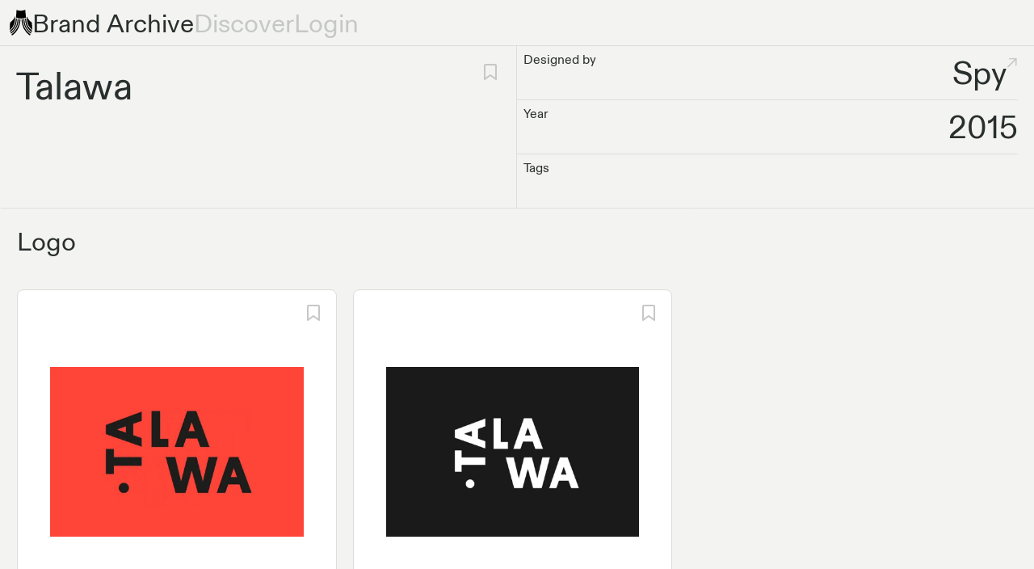

--- FILE ---
content_type: text/html;charset=utf-8
request_url: https://brandarchive.xyz/identity/talawa
body_size: 55384
content:
<!DOCTYPE html><html  data-capo=""><head><meta charset="utf-8">
<meta name="viewport" content="width=device-width, initial-scale=1">
<title>Talawa Brand Identity | Brand Archive</title>
<script type="text/javascript" src="https://app.termly.io/embed.min.js" data-website-uuid="0e67cb8f-2680-4293-b66e-82c7c720bac1" async></script>
<script src="https://js.stripe.com/v3/" async></script>
<script type="text/javascript" async>
            !function(){var e=window.rudderanalytics=window.rudderanalytics||[];e.methods=["load","page","track","identify","alias","group","ready","reset","getAnonymousId","setAnonymousId","getUserId","getUserTraits","getGroupId","getGroupTraits","startSession","endSession"],e.factory=function(t){return function(){e.push([t].concat(Array.prototype.slice.call(arguments)))}};for(var t=0;t<e.methods.length;t++){var r=e.methods[t];e[r]=e.factory(r)}e.loadJS=function(e,t){var r=document.createElement("script");r.type="text/javascript",r.async=!0,r.src="https://cdn.rudderlabs.com/v1.1/rudder-analytics.min.js";var a=document.getElementsByTagName("script")[0];a.parentNode.insertBefore(r,a)},e.loadJS(),
            e.load("2PgSxhIi7QFGQYmFP8mYqfa8fiw","https://brandarchisac.dataplane.rudderstack.com"),
            e.page()}();
          </script>
<script src="https://plausible.io/js/script.js" async defer data-domain="brandarchive.xyz"></script>
<style>@font-face{font-family:grotesk;font-style:normal;font-weight:500;src:url(/_nuxt/grotesk3-regular.DQDoJmbU.woff2) format("woff2")}@font-face{font-family:mono;font-style:normal;font-weight:500;src:url(/_nuxt/ABCDiatypeMono-Medium.GxfusPC8.woff2) format("woff2")}a,abbr,acronym,address,applet,article,aside,audio,b,big,blockquote,body,canvas,caption,center,cite,code,dd,del,details,dfn,div,dl,dt,em,embed,fieldset,figcaption,figure,footer,form,h1,h2,h3,h4,h5,h6,header,hgroup,html,i,iframe,img,ins,kbd,label,legend,li,mark,menu,nav,object,ol,output,p,pre,q,ruby,s,samp,section,small,span,strike,strong,sub,summary,sup,table,tbody,td,tfoot,th,thead,time,tr,tt,u,ul,var,video{border:0;font-size:100%;font:inherit;margin:0;padding:0;vertical-align:baseline}article,aside,details,figcaption,figure,footer,header,hgroup,menu,nav,section{display:block}body{line-height:1}ol,ul{list-style:none}blockquote,q{quotes:none}blockquote:after,blockquote:before,q:after,q:before{content:"";content:none}table{border-collapse:collapse;border-spacing:0}.heading-00,.typescale-00{font-size:3rem}@media only screen and (min-width:769px){.heading-00,.typescale-00{font-size:4rem}}.body-10,.heading-10,.typescale-10{font-size:2.5rem}@media only screen and (min-width:769px){.body-10,.heading-10,.typescale-10{font-size:3rem}}.body-20,.heading-20,.typescale-20{font-size:2rem}@media only screen and (min-width:769px){.body-20,.heading-20,.typescale-20{font-size:2.5rem}}.body-30,.heading-30,.typescale-30{font-size:1.625rem}@media only screen and (min-width:769px){.body-30,.heading-30,.typescale-30{font-size:2rem}}.body-40,.heading-40,.typescale-40{font-size:1.375rem}@media only screen and (min-width:769px){.body-40,.heading-40,.typescale-40{font-size:1.5rem}}.body-50,.typescale-50{font-size:1.125rem}@media only screen and (min-width:769px){.body-50,.typescale-50{font-size:1.25rem}}.body-60,.typescale-60{font-size:1rem}@media only screen and (min-width:769px){.body-60,.typescale-60{font-size:1rem}}.body-10,.body-20,.body-30,.body-40,.body-50,.body-60,.body-subtitle{font-weight:500;line-height:1.25}.body-subtitle{font-size:1.5rem}.heading-00,.heading-10,.heading-20,.heading-30,.heading-40{bottom:-2px;font-weight:500;line-height:1.25;position:relative;white-space:pre-wrap}.visible-above-xs{display:none}@media only screen and (min-width:0px){.visible-above-xs{display:block}}.visible-below-xs{display:none}@media only screen and (max-width:400px){.visible-below-xs{display:block}}@media only screen and (min-width:0px){.hidden-above-xs{display:none}}@media only screen and (max-width:400px){.hidden-below-xs{display:none}}.visible-above-sm{display:none}@media only screen and (min-width:400px){.visible-above-sm{display:block}}.visible-below-sm{display:none}@media only screen and (max-width:768px){.visible-below-sm{display:block}}@media only screen and (min-width:400px){.hidden-above-sm{display:none}}@media only screen and (max-width:768px){.hidden-below-sm{display:none}}.visible-above-md{display:none}@media only screen and (min-width:769px){.visible-above-md{display:block}}.visible-below-md{display:none}@media only screen and (max-width:1024px){.visible-below-md{display:block}}@media only screen and (min-width:769px){.hidden-above-md{display:none}}@media only screen and (max-width:1024px){.hidden-below-md{display:none}}.visible-above-lg{display:none}@media only screen and (min-width:1025px){.visible-above-lg{display:block}}.visible-below-lg{display:none}@media only screen and (max-width:1440px){.visible-below-lg{display:block}}@media only screen and (min-width:1025px){.hidden-above-lg{display:none}}@media only screen and (max-width:1440px){.hidden-below-lg{display:none}}.visible-above-xl{display:none}@media only screen and (min-width:1441px){.visible-above-xl{display:block}}.visible-below-xl{display:none}@media only screen and (max-width:){.visible-below-xl{display:block}}@media only screen and (min-width:1441px){.hidden-above-xl{display:none}}@media only screen and (max-width:){.hidden-below-xl{display:none}}.zoom-media,.zoom-media-wrap{position:relative;transition:all .3s;z-index:99999}.zoom-overlay-open,.zoom-overlay-transitioning{cursor:default;image-rendering:-webkit-optimize-contrast;-ms-interpolation-mode:nearest-neighbor}[data-zoom=zoom]{cursor:pointer;cursor:zoom-in}.zoom-media{cursor:pointer;cursor:zoom-out}.zoom-media-wrap{backface-visibility:hidden;will-change:transform}.zoom-media-loading{cursor:wait}.zoom-overlay{background:#fff;bottom:0;cursor:pointer;cursor:zoom-out;filter:"alpha(opacity=0)";left:0;opacity:0;position:fixed;right:0;top:0;transition:opacity .3s;z-index:9990}.zoom-overlay-open .zoom-overlay{filter:"alpha(opacity=1)";opacity:1}html{box-sizing:border-box}body,html{height:100%;min-height:100%}body{background-color:#f3f4f1;font-family:grotesk,Helvetica,Arial,sans-serif;font-feature-settings:"case" on,"ss12" on,"ss07" on;font-size:1.125rem;font-weight:500;-webkit-font-smoothing:antialiased;-moz-osx-font-smoothing:grayscale;color:#292e2e;text-align:left}#app{height:100%;min-height:100%;position:relative}*,:after,:before{box-sizing:inherit}.gsm-content-editable:focus{outline:none}.gsm-content-editable:empty:not(:focus):before{color:#a5a7a5;content:attr(data-placeholder)}a{text-decoration:none!important;transition:all .1s ease-out;transition-property:box-shadow,border-color}a:focus{outline:none}a:focus-visible:not(:active){border:1px solid #83b5ad;box-shadow:0 0 0 3px #9dcac3;outline:none}a:focus:not(:active){border-width:0}button,input{font-family:grotesk,Helvetica,Arial,sans-serif}.content-radius{border-radius:12px}@media only screen and (min-width:769px) and (max-width:1024px){.content-radius{border-radius:16px}}@media only screen and (min-width:1025px){.content-radius{border-radius:20px}}.gsm-link{color:#355fcc;cursor:pointer;text-decoration:none}.gsm-link:hover{color:#143a9e}</style>
<style>.visible-above-xs{display:none}@media only screen and (min-width:0px){.visible-above-xs{display:block}}.visible-below-xs{display:none}@media only screen and (max-width:400px){.visible-below-xs{display:block}}@media only screen and (min-width:0px){.hidden-above-xs{display:none}}@media only screen and (max-width:400px){.hidden-below-xs{display:none}}.visible-above-sm{display:none}@media only screen and (min-width:400px){.visible-above-sm{display:block}}.visible-below-sm{display:none}@media only screen and (max-width:768px){.visible-below-sm{display:block}}@media only screen and (min-width:400px){.hidden-above-sm{display:none}}@media only screen and (max-width:768px){.hidden-below-sm{display:none}}.visible-above-md{display:none}@media only screen and (min-width:769px){.visible-above-md{display:block}}.visible-below-md{display:none}@media only screen and (max-width:1024px){.visible-below-md{display:block}}@media only screen and (min-width:769px){.hidden-above-md{display:none}}@media only screen and (max-width:1024px){.hidden-below-md{display:none}}.visible-above-lg{display:none}@media only screen and (min-width:1025px){.visible-above-lg{display:block}}.visible-below-lg{display:none}@media only screen and (max-width:1440px){.visible-below-lg{display:block}}@media only screen and (min-width:1025px){.hidden-above-lg{display:none}}@media only screen and (max-width:1440px){.hidden-below-lg{display:none}}.visible-above-xl{display:none}@media only screen and (min-width:1441px){.visible-above-xl{display:block}}.visible-below-xl{display:none}@media only screen and (max-width:){.visible-below-xl{display:block}}@media only screen and (min-width:1441px){.hidden-above-xl{display:none}}@media only screen and (max-width:){.hidden-below-xl{display:none}}.layout-default{align-items:center;display:flex;flex-direction:column;justify-content:flex-start;min-height:100vh}.layout-default__content{max-width:2000px;width:100%}@media only screen and (max-width:768px){.layout-default__content{margin-top:48px}}.layout-default__footer{margin-top:auto}</style>
<style>.visible-above-xs{display:none}@media only screen and (min-width:0px){.visible-above-xs{display:block}}.visible-below-xs{display:none}@media only screen and (max-width:400px){.visible-below-xs{display:block}}@media only screen and (min-width:0px){.hidden-above-xs{display:none}}@media only screen and (max-width:400px){.hidden-below-xs{display:none}}.visible-above-sm{display:none}@media only screen and (min-width:400px){.visible-above-sm{display:block}}.visible-below-sm{display:none}@media only screen and (max-width:768px){.visible-below-sm{display:block}}@media only screen and (min-width:400px){.hidden-above-sm{display:none}}@media only screen and (max-width:768px){.hidden-below-sm{display:none}}.visible-above-md{display:none}@media only screen and (min-width:769px){.visible-above-md{display:block}}.visible-below-md{display:none}@media only screen and (max-width:1024px){.visible-below-md{display:block}}@media only screen and (min-width:769px){.hidden-above-md{display:none}}@media only screen and (max-width:1024px){.hidden-below-md{display:none}}.visible-above-lg{display:none}@media only screen and (min-width:1025px){.visible-above-lg{display:block}}.visible-below-lg{display:none}@media only screen and (max-width:1440px){.visible-below-lg{display:block}}@media only screen and (min-width:1025px){.hidden-above-lg{display:none}}@media only screen and (max-width:1440px){.hidden-below-lg{display:none}}.visible-above-xl{display:none}@media only screen and (min-width:1441px){.visible-above-xl{display:block}}.visible-below-xl{display:none}@media only screen and (max-width:){.visible-below-xl{display:block}}@media only screen and (min-width:1441px){.hidden-above-xl{display:none}}@media only screen and (max-width:){.hidden-below-xl{display:none}}.navbar{border-bottom:1px solid #dddedb;display:flex;justify-content:space-between;max-width:2000px;width:100%;z-index:500}.navbar__brand{align-items:center;color:#292e2e;cursor:pointer;display:flex;gap:8px;line-height:1;text-decoration:none}.navbar__brand>*{white-space:nowrap}.navbar__left{align-items:center;display:flex;gap:20px;justify-content:flex-start;padding-left:8px}@media only screen and (min-width:769px){.navbar__left{padding-left:12px}}.navbar__logo{height:32px;width:auto}.navbar__link{color:#c6c8c6;cursor:pointer;line-height:1;text-decoration:none}@media only screen and (max-width:768px){.navbar__link{color:#292e2e}}.navbar__link:hover{color:#d64f15}.navbar__left,.navbar__right{padding-bottom:8px;padding-top:8px}.navbar__right{align-items:center;display:flex;padding-right:8px}@media only screen and (min-width:769px){.navbar__right{padding-right:20px}}.navbar .navbar__mobile{background-color:#f3f4f1;border-bottom:1px solid #dddedb;display:flex;flex-direction:column;overflow:hidden;position:fixed;transition:all .5s cubic-bezier(.19,1,.22,1);transition-delay:.1s;transition-property:max-height,transform;width:100%;will-change:max-height,transform}.navbar .navbar__mobile--expanded{transform:translateY(-48px)}@media only screen and (min-width:769px){.navbar .navbar__mobile{display:none}}.navbar .navbar__mobile__header{display:flex;justify-content:space-between;padding:8px;width:100%}.navbar .navbar__mobile__close{display:flex;justify-content:flex-end}.navbar .navbar__mobile__close svg{height:32px;width:32px}.navbar .navbar__mobile__content{display:flex;flex-direction:column;gap:16px;padding:8px 8px 20px;width:100%}.navbar .navbar__desktop{display:none}@media only screen and (min-width:769px){.navbar .navbar__desktop{display:contents}}</style>
<style>.visible-above-xs{display:none}@media only screen and (min-width:0px){.visible-above-xs{display:block}}.visible-below-xs{display:none}@media only screen and (max-width:400px){.visible-below-xs{display:block}}@media only screen and (min-width:0px){.hidden-above-xs{display:none}}@media only screen and (max-width:400px){.hidden-below-xs{display:none}}.visible-above-sm{display:none}@media only screen and (min-width:400px){.visible-above-sm{display:block}}.visible-below-sm{display:none}@media only screen and (max-width:768px){.visible-below-sm{display:block}}@media only screen and (min-width:400px){.hidden-above-sm{display:none}}@media only screen and (max-width:768px){.hidden-below-sm{display:none}}.visible-above-md{display:none}@media only screen and (min-width:769px){.visible-above-md{display:block}}.visible-below-md{display:none}@media only screen and (max-width:1024px){.visible-below-md{display:block}}@media only screen and (min-width:769px){.hidden-above-md{display:none}}@media only screen and (max-width:1024px){.hidden-below-md{display:none}}.visible-above-lg{display:none}@media only screen and (min-width:1025px){.visible-above-lg{display:block}}.visible-below-lg{display:none}@media only screen and (max-width:1440px){.visible-below-lg{display:block}}@media only screen and (min-width:1025px){.hidden-above-lg{display:none}}@media only screen and (max-width:1440px){.hidden-below-lg{display:none}}.visible-above-xl{display:none}@media only screen and (min-width:1441px){.visible-above-xl{display:block}}.visible-below-xl{display:none}@media only screen and (max-width:){.visible-below-xl{display:block}}@media only screen and (min-width:1441px){.hidden-above-xl{display:none}}@media only screen and (max-width:){.hidden-below-xl{display:none}}.footer{background-color:#e8e9e6;display:flex;flex-direction:column;gap:20px;justify-content:flex-end;min-height:320px;padding:12px;width:100%}@media only screen and (min-width:769px){.footer{align-items:flex-end;flex-direction:row;gap:40px;justify-content:flex-start}}.footer__links{display:flex;flex-direction:column;gap:8px}.footer__link{color:#292e2e;text-decoration:none}.footer__link:hover{color:#d64f15}</style>
<style>.visible-above-xs{display:none}@media only screen and (min-width:0px){.visible-above-xs{display:block}}.visible-below-xs{display:none}@media only screen and (max-width:400px){.visible-below-xs{display:block}}@media only screen and (min-width:0px){.hidden-above-xs{display:none}}@media only screen and (max-width:400px){.hidden-below-xs{display:none}}.visible-above-sm{display:none}@media only screen and (min-width:400px){.visible-above-sm{display:block}}.visible-below-sm{display:none}@media only screen and (max-width:768px){.visible-below-sm{display:block}}@media only screen and (min-width:400px){.hidden-above-sm{display:none}}@media only screen and (max-width:768px){.hidden-below-sm{display:none}}.visible-above-md{display:none}@media only screen and (min-width:769px){.visible-above-md{display:block}}.visible-below-md{display:none}@media only screen and (max-width:1024px){.visible-below-md{display:block}}@media only screen and (min-width:769px){.hidden-above-md{display:none}}@media only screen and (max-width:1024px){.hidden-below-md{display:none}}.visible-above-lg{display:none}@media only screen and (min-width:1025px){.visible-above-lg{display:block}}.visible-below-lg{display:none}@media only screen and (max-width:1440px){.visible-below-lg{display:block}}@media only screen and (min-width:1025px){.hidden-above-lg{display:none}}@media only screen and (max-width:1440px){.hidden-below-lg{display:none}}.visible-above-xl{display:none}@media only screen and (min-width:1441px){.visible-above-xl{display:block}}.visible-below-xl{display:none}@media only screen and (max-width:){.visible-below-xl{display:block}}@media only screen and (min-width:1441px){.hidden-above-xl{display:none}}@media only screen and (max-width:){.hidden-below-xl{display:none}}.identity{position:relative}.identity__header{display:grid}@media only screen and (min-width:769px){.identity__header{grid-template-columns:minmax(0,2fr) minmax(0,2fr)}}.identity__header__left{border-bottom:1px solid #dddedb;display:flex;justify-content:space-between;padding:20px 8px 60px}@media only screen and (min-width:769px){.identity__header__left{border-right:1px solid #dddedb;padding:20px}}.identity__header__right{border-bottom:1px solid #dddedb;padding-right:8px}@media only screen and (min-width:769px){.identity__header__right{padding-right:20px}}.identity__header__actions{align-items:flex-start;display:flex;gap:8px}.identity__paywall{align-items:center;display:flex;flex-direction:column;gap:16px;justify-content:center;padding:40px 8px}@media only screen and (min-width:769px){.identity__paywall{padding:80px 20px}}.identity__paywall h3{text-align:center}.identity__paywall button{margin-bottom:20px}.identity__grid:not(:last-child),.identity__paywall:not(:last-child){border-bottom:1px solid #dddedb}.identity__meta{display:flex;justify-content:space-between;padding:8px 0 8px 8px}.identity__meta:not(:last-child){border-bottom:1px solid #dddedb}.identity__meta__designer{align-items:flex-start;display:flex;position:relative}a.identity__meta__designer{color:#292e2e;text-decoration:none}a.identity__meta__designer:hover{color:#d64f15}.identity__meta__external-link{color:#c6c8c6}.identity__section-group{border-bottom:1px solid #dddedb;display:grid;grid-template-columns:minmax(0,100%)}@media only screen and (min-width:1025px){.identity__section-group{grid-template-columns:repeat(2,minmax(0,100%))}.identity__section-group .identity__section{border-bottom:none!important}.identity__section-group .identity__section:not(:first-child){border-left:1px solid #dddedb}}.identity__section{padding:20px 8px 40px}@media only screen and (min-width:769px){.identity__section{padding:20px 20px 40px}}.identity__section:not(:last-child){border-bottom:1px solid #dddedb}.identity__section__title{margin-bottom:40px}.identity__section__assets{display:grid;gap:20px;grid-auto-rows:max-content;grid-template-columns:minmax(0,1fr)}@media only screen and (min-width:769px){.identity__section__assets{grid-template-columns:repeat(2,minmax(0,1fr))}}@media only screen and (min-width:1025px){.identity__section__assets{grid-template-columns:repeat(3,minmax(0,1fr))}}.identity__section__list{display:grid;gap:20px;grid-template-columns:minmax(0,1fr)}.identity__color,.identity__typeface{width:100%}.identity__related{display:grid;gap:20px;grid-auto-rows:1fr;grid-template-columns:minmax(0,1fr)}.identity__related .card{height:100%}@media only screen and (min-width:769px){.identity__related{grid-template-columns:repeat(2,minmax(0,1fr))}}@media only screen and (min-width:1025px){.identity__related{grid-template-columns:repeat(3,minmax(0,1fr))}.identity__related--grid-4{grid-template-columns:repeat(4,minmax(0,1fr))}.identity__related--grid-5{grid-template-columns:repeat(5,minmax(0,1fr))}}.identity__freewall{padding-top:10vh}.identity__freewall__container{background-color:hsla(80,12%,95%,.85);height:100%;left:0;position:absolute;top:0;width:100%}</style>
<style>.visible-above-xs{display:none}@media only screen and (min-width:0px){.visible-above-xs{display:block}}.visible-below-xs{display:none}@media only screen and (max-width:400px){.visible-below-xs{display:block}}@media only screen and (min-width:0px){.hidden-above-xs{display:none}}@media only screen and (max-width:400px){.hidden-below-xs{display:none}}.visible-above-sm{display:none}@media only screen and (min-width:400px){.visible-above-sm{display:block}}.visible-below-sm{display:none}@media only screen and (max-width:768px){.visible-below-sm{display:block}}@media only screen and (min-width:400px){.hidden-above-sm{display:none}}@media only screen and (max-width:768px){.hidden-below-sm{display:none}}.visible-above-md{display:none}@media only screen and (min-width:769px){.visible-above-md{display:block}}.visible-below-md{display:none}@media only screen and (max-width:1024px){.visible-below-md{display:block}}@media only screen and (min-width:769px){.hidden-above-md{display:none}}@media only screen and (max-width:1024px){.hidden-below-md{display:none}}.visible-above-lg{display:none}@media only screen and (min-width:1025px){.visible-above-lg{display:block}}.visible-below-lg{display:none}@media only screen and (max-width:1440px){.visible-below-lg{display:block}}@media only screen and (min-width:1025px){.hidden-above-lg{display:none}}@media only screen and (max-width:1440px){.hidden-below-lg{display:none}}.visible-above-xl{display:none}@media only screen and (min-width:1441px){.visible-above-xl{display:block}}.visible-below-xl{display:none}@media only screen and (max-width:){.visible-below-xl{display:block}}@media only screen and (min-width:1441px){.hidden-above-xl{display:none}}@media only screen and (max-width:){.hidden-below-xl{display:none}}.bookmark__icon{cursor:pointer}.bookmark__paywall{color:#292e2e;max-width:400px;padding:16px}.bookmark__collection-paywall,.bookmark__paywall{display:grid;gap:16px}.bookmark__tooltip{max-width:320px}.bookmark__collection--selected{background-color:red}.bookmark__collection--selected:nth-of-type(5n+1){background-color:#ffdcc1}.bookmark__collection--selected:nth-of-type(5n+2){background-color:#f59762}.bookmark__collection--selected:nth-of-type(5n+3){background-color:#c8b199}.bookmark__collection--selected:nth-of-type(5n+4){background-color:#ea7335}.bookmark__collection--selected:nth-of-type(5n+5){background-color:#dddedb}.bookmark__label--initial{background-color:#2b7b75;border-radius:50px;color:#fff;margin-left:-6px;margin-right:-6px;padding:4px 8px}</style>
<style>.visible-above-xs{display:none}@media only screen and (min-width:0px){.visible-above-xs{display:block}}.visible-below-xs{display:none}@media only screen and (max-width:400px){.visible-below-xs{display:block}}@media only screen and (min-width:0px){.hidden-above-xs{display:none}}@media only screen and (max-width:400px){.hidden-below-xs{display:none}}.visible-above-sm{display:none}@media only screen and (min-width:400px){.visible-above-sm{display:block}}.visible-below-sm{display:none}@media only screen and (max-width:768px){.visible-below-sm{display:block}}@media only screen and (min-width:400px){.hidden-above-sm{display:none}}@media only screen and (max-width:768px){.hidden-below-sm{display:none}}.visible-above-md{display:none}@media only screen and (min-width:769px){.visible-above-md{display:block}}.visible-below-md{display:none}@media only screen and (max-width:1024px){.visible-below-md{display:block}}@media only screen and (min-width:769px){.hidden-above-md{display:none}}@media only screen and (max-width:1024px){.hidden-below-md{display:none}}.visible-above-lg{display:none}@media only screen and (min-width:1025px){.visible-above-lg{display:block}}.visible-below-lg{display:none}@media only screen and (max-width:1440px){.visible-below-lg{display:block}}@media only screen and (min-width:1025px){.hidden-above-lg{display:none}}@media only screen and (max-width:1440px){.hidden-below-lg{display:none}}.visible-above-xl{display:none}@media only screen and (min-width:1441px){.visible-above-xl{display:block}}.visible-below-xl{display:none}@media only screen and (max-width:){.visible-below-xl{display:block}}@media only screen and (min-width:1441px){.hidden-above-xl{display:none}}@media only screen and (max-width:){.hidden-below-xl{display:none}}.dynamic-section-grid__internal{display:grid;grid-template-columns:4fr}@media only screen and (min-width:769px){.dynamic-section-grid__internal{grid-auto-flow:row dense;grid-template-columns:repeat(8,1fr)}}@media only screen and (min-width:1025px){.dynamic-section-grid__internal{grid-auto-flow:row dense;grid-template-columns:repeat(12,1fr)}}.dynamic-section-grid__left-border{background-color:#f3f4f1;height:100%;left:0;position:absolute;top:0;width:1px}</style>
<style>.visible-above-xs{display:none}@media only screen and (min-width:0px){.visible-above-xs{display:block}}.visible-below-xs{display:none}@media only screen and (max-width:400px){.visible-below-xs{display:block}}@media only screen and (min-width:0px){.hidden-above-xs{display:none}}@media only screen and (max-width:400px){.hidden-below-xs{display:none}}.visible-above-sm{display:none}@media only screen and (min-width:400px){.visible-above-sm{display:block}}.visible-below-sm{display:none}@media only screen and (max-width:768px){.visible-below-sm{display:block}}@media only screen and (min-width:400px){.hidden-above-sm{display:none}}@media only screen and (max-width:768px){.hidden-below-sm{display:none}}.visible-above-md{display:none}@media only screen and (min-width:769px){.visible-above-md{display:block}}.visible-below-md{display:none}@media only screen and (max-width:1024px){.visible-below-md{display:block}}@media only screen and (min-width:769px){.hidden-above-md{display:none}}@media only screen and (max-width:1024px){.hidden-below-md{display:none}}.visible-above-lg{display:none}@media only screen and (min-width:1025px){.visible-above-lg{display:block}}.visible-below-lg{display:none}@media only screen and (max-width:1440px){.visible-below-lg{display:block}}@media only screen and (min-width:1025px){.hidden-above-lg{display:none}}@media only screen and (max-width:1440px){.hidden-below-lg{display:none}}.visible-above-xl{display:none}@media only screen and (min-width:1441px){.visible-above-xl{display:block}}.visible-below-xl{display:none}@media only screen and (max-width:){.visible-below-xl{display:block}}@media only screen and (min-width:1441px){.hidden-above-xl{display:none}}@media only screen and (max-width:){.hidden-below-xl{display:none}}.dynamic-section{background-color:#f3f4f1;border-left:1px solid #dddedb;border-right:1px solid transparent;border-top:1px solid #dddedb;margin-top:-1px;padding:20px 8px 40px}@media only screen and (min-width:769px){.dynamic-section{padding:20px 20px 40px}}.dynamic-section:not(:last-child){border-bottom:1px solid #dddedb}.dynamic-section__title{margin-bottom:40px}.dynamic-section--span-1,.dynamic-section--span-2{grid-column:span 4}@media only screen and (min-width:769px){.dynamic-section--span-2{grid-column:span 8}}.dynamic-section--span-3{grid-column:span 4}@media only screen and (min-width:769px){.dynamic-section--span-3{grid-column:span 8}}@media only screen and (min-width:1025px){.dynamic-section--span-3{grid-column:span 12}}.dynamic-section__grid{display:grid;gap:20px;grid-template-columns:minmax(0,1fr)}@media only screen and (min-width:769px){.dynamic-section__grid--span-2,.dynamic-section__grid--span-3{grid-template-columns:repeat(2,minmax(0,1fr))}}@media only screen and (min-width:1025px){.dynamic-section__grid--span-3{grid-template-columns:repeat(3,minmax(0,1fr))}}.dynamic-section__grid--fixed-height{grid-auto-rows:max-content}@media only screen and (min-width:769px){.dynamic-section__grid--fixed-height{grid-auto-rows:300px}}@media only screen and (min-width:1441px){.dynamic-section__grid--fixed-height{grid-auto-rows:400px}}</style>
<style>.visible-above-xs{display:none}@media only screen and (min-width:0px){.visible-above-xs{display:block}}.visible-below-xs{display:none}@media only screen and (max-width:400px){.visible-below-xs{display:block}}@media only screen and (min-width:0px){.hidden-above-xs{display:none}}@media only screen and (max-width:400px){.hidden-below-xs{display:none}}.visible-above-sm{display:none}@media only screen and (min-width:400px){.visible-above-sm{display:block}}.visible-below-sm{display:none}@media only screen and (max-width:768px){.visible-below-sm{display:block}}@media only screen and (min-width:400px){.hidden-above-sm{display:none}}@media only screen and (max-width:768px){.hidden-below-sm{display:none}}.visible-above-md{display:none}@media only screen and (min-width:769px){.visible-above-md{display:block}}.visible-below-md{display:none}@media only screen and (max-width:1024px){.visible-below-md{display:block}}@media only screen and (min-width:769px){.hidden-above-md{display:none}}@media only screen and (max-width:1024px){.hidden-below-md{display:none}}.visible-above-lg{display:none}@media only screen and (min-width:1025px){.visible-above-lg{display:block}}.visible-below-lg{display:none}@media only screen and (max-width:1440px){.visible-below-lg{display:block}}@media only screen and (min-width:1025px){.hidden-above-lg{display:none}}@media only screen and (max-width:1440px){.hidden-below-lg{display:none}}.visible-above-xl{display:none}@media only screen and (min-width:1441px){.visible-above-xl{display:block}}.visible-below-xl{display:none}@media only screen and (max-width:){.visible-below-xl{display:block}}@media only screen and (min-width:1441px){.hidden-above-xl{display:none}}@media only screen and (max-width:){.hidden-below-xl{display:none}}.card{background-color:#fff;border:1px solid #dddedb;border-radius:8px;padding:40px 12px;position:relative}@media only screen and (min-width:769px){.card{padding:40px}}.card__actions{align-items:center;display:flex;justify-content:space-between;padding:12px;position:absolute;right:0;top:0;width:100%}@media only screen and (min-width:769px){.card__actions{padding:16px}}.card__footer{bottom:0;display:flex;justify-content:center;padding:16px 16px 8px;position:absolute;right:0;width:100%}</style>
<style>.visible-above-xs{display:none}@media only screen and (min-width:0px){.visible-above-xs{display:block}}.visible-below-xs{display:none}@media only screen and (max-width:400px){.visible-below-xs{display:block}}@media only screen and (min-width:0px){.hidden-above-xs{display:none}}@media only screen and (max-width:400px){.hidden-below-xs{display:none}}.visible-above-sm{display:none}@media only screen and (min-width:400px){.visible-above-sm{display:block}}.visible-below-sm{display:none}@media only screen and (max-width:768px){.visible-below-sm{display:block}}@media only screen and (min-width:400px){.hidden-above-sm{display:none}}@media only screen and (max-width:768px){.hidden-below-sm{display:none}}.visible-above-md{display:none}@media only screen and (min-width:769px){.visible-above-md{display:block}}.visible-below-md{display:none}@media only screen and (max-width:1024px){.visible-below-md{display:block}}@media only screen and (min-width:769px){.hidden-above-md{display:none}}@media only screen and (max-width:1024px){.hidden-below-md{display:none}}.visible-above-lg{display:none}@media only screen and (min-width:1025px){.visible-above-lg{display:block}}.visible-below-lg{display:none}@media only screen and (max-width:1440px){.visible-below-lg{display:block}}@media only screen and (min-width:1025px){.hidden-above-lg{display:none}}@media only screen and (max-width:1440px){.hidden-below-lg{display:none}}.visible-above-xl{display:none}@media only screen and (min-width:1441px){.visible-above-xl{display:block}}.visible-below-xl{display:none}@media only screen and (max-width:){.visible-below-xl{display:block}}@media only screen and (min-width:1441px){.hidden-above-xl{display:none}}@media only screen and (max-width:){.hidden-below-xl{display:none}}.color-swatch{background-color:#fff;border:1px solid #dddedb;border-radius:8px;color:#3f4444;display:grid;gap:20px;grid-template-columns:minmax(33%,auto) auto;grid-template-rows:1fr;height:-moz-fit-content;height:fit-content;padding:20px;place-items:center;width:auto}.color-swatch__color{border:1px solid #dddedb;border-radius:4px;height:100%;width:100%}.color-swatch__meta{display:flex;flex-direction:column;gap:8px;width:100%}.color-swatch__meta__item{display:flex;justify-content:space-between}</style>
<style>.visible-above-xs{display:none}@media only screen and (min-width:0px){.visible-above-xs{display:block}}.visible-below-xs{display:none}@media only screen and (max-width:400px){.visible-below-xs{display:block}}@media only screen and (min-width:0px){.hidden-above-xs{display:none}}@media only screen and (max-width:400px){.hidden-below-xs{display:none}}.visible-above-sm{display:none}@media only screen and (min-width:400px){.visible-above-sm{display:block}}.visible-below-sm{display:none}@media only screen and (max-width:768px){.visible-below-sm{display:block}}@media only screen and (min-width:400px){.hidden-above-sm{display:none}}@media only screen and (max-width:768px){.hidden-below-sm{display:none}}.visible-above-md{display:none}@media only screen and (min-width:769px){.visible-above-md{display:block}}.visible-below-md{display:none}@media only screen and (max-width:1024px){.visible-below-md{display:block}}@media only screen and (min-width:769px){.hidden-above-md{display:none}}@media only screen and (max-width:1024px){.hidden-below-md{display:none}}.visible-above-lg{display:none}@media only screen and (min-width:1025px){.visible-above-lg{display:block}}.visible-below-lg{display:none}@media only screen and (max-width:1440px){.visible-below-lg{display:block}}@media only screen and (min-width:1025px){.hidden-above-lg{display:none}}@media only screen and (max-width:1440px){.hidden-below-lg{display:none}}.visible-above-xl{display:none}@media only screen and (min-width:1441px){.visible-above-xl{display:block}}.visible-below-xl{display:none}@media only screen and (max-width:){.visible-below-xl{display:block}}@media only screen and (min-width:1441px){.hidden-above-xl{display:none}}@media only screen and (max-width:){.hidden-below-xl{display:none}}.asset,.asset__image{align-items:center;display:flex;height:100%;justify-content:center;width:100%}.asset__image{max-height:100%;max-width:100%}</style>
<style>.visible-above-xs{display:none}@media only screen and (min-width:0px){.visible-above-xs{display:block}}.visible-below-xs{display:none}@media only screen and (max-width:400px){.visible-below-xs{display:block}}@media only screen and (min-width:0px){.hidden-above-xs{display:none}}@media only screen and (max-width:400px){.hidden-below-xs{display:none}}.visible-above-sm{display:none}@media only screen and (min-width:400px){.visible-above-sm{display:block}}.visible-below-sm{display:none}@media only screen and (max-width:768px){.visible-below-sm{display:block}}@media only screen and (min-width:400px){.hidden-above-sm{display:none}}@media only screen and (max-width:768px){.hidden-below-sm{display:none}}.visible-above-md{display:none}@media only screen and (min-width:769px){.visible-above-md{display:block}}.visible-below-md{display:none}@media only screen and (max-width:1024px){.visible-below-md{display:block}}@media only screen and (min-width:769px){.hidden-above-md{display:none}}@media only screen and (max-width:1024px){.hidden-below-md{display:none}}.visible-above-lg{display:none}@media only screen and (min-width:1025px){.visible-above-lg{display:block}}.visible-below-lg{display:none}@media only screen and (max-width:1440px){.visible-below-lg{display:block}}@media only screen and (min-width:1025px){.hidden-above-lg{display:none}}@media only screen and (max-width:1440px){.hidden-below-lg{display:none}}.visible-above-xl{display:none}@media only screen and (min-width:1441px){.visible-above-xl{display:block}}.visible-below-xl{display:none}@media only screen and (max-width:){.visible-below-xl{display:block}}@media only screen and (min-width:1441px){.hidden-above-xl{display:none}}@media only screen and (max-width:){.hidden-below-xl{display:none}}.asset-image__container{display:contents}.asset-image__preview{height:auto;max-height:100%;max-width:100%;-o-object-fit:contain;object-fit:contain;width:100%}.asset-image__canvas{height:100%;width:100%}.asset-image__image{height:100%;-o-object-fit:contain;object-fit:contain;width:auto}.asset-image__image,.asset-image__placeholder{max-height:100%;max-width:100%}</style>
<style>.visible-above-xs{display:none}@media only screen and (min-width:0px){.visible-above-xs{display:block}}.visible-below-xs{display:none}@media only screen and (max-width:400px){.visible-below-xs{display:block}}@media only screen and (min-width:0px){.hidden-above-xs{display:none}}@media only screen and (max-width:400px){.hidden-below-xs{display:none}}.visible-above-sm{display:none}@media only screen and (min-width:400px){.visible-above-sm{display:block}}.visible-below-sm{display:none}@media only screen and (max-width:768px){.visible-below-sm{display:block}}@media only screen and (min-width:400px){.hidden-above-sm{display:none}}@media only screen and (max-width:768px){.hidden-below-sm{display:none}}.visible-above-md{display:none}@media only screen and (min-width:769px){.visible-above-md{display:block}}.visible-below-md{display:none}@media only screen and (max-width:1024px){.visible-below-md{display:block}}@media only screen and (min-width:769px){.hidden-above-md{display:none}}@media only screen and (max-width:1024px){.hidden-below-md{display:none}}.visible-above-lg{display:none}@media only screen and (min-width:1025px){.visible-above-lg{display:block}}.visible-below-lg{display:none}@media only screen and (max-width:1440px){.visible-below-lg{display:block}}@media only screen and (min-width:1025px){.hidden-above-lg{display:none}}@media only screen and (max-width:1440px){.hidden-below-lg{display:none}}.visible-above-xl{display:none}@media only screen and (min-width:1441px){.visible-above-xl{display:block}}.visible-below-xl{display:none}@media only screen and (max-width:){.visible-below-xl{display:block}}@media only screen and (min-width:1441px){.hidden-above-xl{display:none}}@media only screen and (max-width:){.hidden-below-xl{display:none}}.asset-group,.asset-group__paywall{align-items:center;display:flex;height:100%;justify-content:center}.asset-group__paywall{color:#292e2e;flex-direction:column;gap:20px;text-align:center;width:100%}.asset-group__footer{color:#c6c8c6}</style>
<style>.visible-above-xs{display:none}@media only screen and (min-width:0px){.visible-above-xs{display:block}}.visible-below-xs{display:none}@media only screen and (max-width:400px){.visible-below-xs{display:block}}@media only screen and (min-width:0px){.hidden-above-xs{display:none}}@media only screen and (max-width:400px){.hidden-below-xs{display:none}}.visible-above-sm{display:none}@media only screen and (min-width:400px){.visible-above-sm{display:block}}.visible-below-sm{display:none}@media only screen and (max-width:768px){.visible-below-sm{display:block}}@media only screen and (min-width:400px){.hidden-above-sm{display:none}}@media only screen and (max-width:768px){.hidden-below-sm{display:none}}.visible-above-md{display:none}@media only screen and (min-width:769px){.visible-above-md{display:block}}.visible-below-md{display:none}@media only screen and (max-width:1024px){.visible-below-md{display:block}}@media only screen and (min-width:769px){.hidden-above-md{display:none}}@media only screen and (max-width:1024px){.hidden-below-md{display:none}}.visible-above-lg{display:none}@media only screen and (min-width:1025px){.visible-above-lg{display:block}}.visible-below-lg{display:none}@media only screen and (max-width:1440px){.visible-below-lg{display:block}}@media only screen and (min-width:1025px){.hidden-above-lg{display:none}}@media only screen and (max-width:1440px){.hidden-below-lg{display:none}}.visible-above-xl{display:none}@media only screen and (min-width:1441px){.visible-above-xl{display:block}}.visible-below-xl{display:none}@media only screen and (max-width:){.visible-below-xl{display:block}}@media only screen and (min-width:1441px){.hidden-above-xl{display:none}}@media only screen and (max-width:){.hidden-below-xl{display:none}}.gsm-button{align-items:center;border-radius:50px;border-style:solid;border-width:1px;display:flex;font-family:grotesk,Helvetica,Arial,sans-serif;justify-content:center;position:relative}.gsm-button--full-width{width:100%}.gsm-button:hover{cursor:pointer}.gsm-button__small,.gsm-button__small-icon,.gsm-button__small-square{font-size:.75rem;height:1.375rem;padding:.25rem .5rem}.gsm-button__small-square{padding:.25rem}.gsm-button__small-icon{padding:0;width:1.375rem}.gsm-button__small-icon svg{height:1rem;width:1rem}.gsm-button__regular,.gsm-button__regular-icon,.gsm-button__regular-square{font-size:1rem;height:2.125rem;padding:.5rem .75rem}.gsm-button__regular-square{padding:.5rem}.gsm-button__regular-icon{padding:0;width:2.125rem}.gsm-button__regular-icon svg{height:1.25rem;width:1.25rem}.gsm-button__large,.gsm-button__large-icon,.gsm-button__large-square{font-size:1.125rem;height:2.75rem;padding:.75rem 1rem}.gsm-button__large-square{padding:.75rem}.gsm-button__large-icon{padding:0;width:2.75rem}.gsm-button__large-icon svg{height:1.5rem;width:1.5rem}.gsm-button__subtle{background-color:#e8e9e6;border-color:transparent;color:#3f4444;transition:all .1s ease-out;transition-property:box-shadow,border-color}.gsm-button__subtle:hover{background-color:#dddedb}.gsm-button__subtle:focus{outline:none}.gsm-button__subtle:focus-visible:not(:active){border:1px solid #83b5ad;box-shadow:0 0 0 3px #9dcac3;outline:none}.gsm-button__subtle.gsm-button--disabled{background-color:#dddedb;border-color:#dddedb;color:#c6c8c6}.gsm-button__minimal{background-color:transparent;border-color:transparent;color:#3f4444;transition:all .1s ease-out;transition-property:box-shadow,border-color}.gsm-button__minimal:hover{background-color:#e8e9e6}.gsm-button__minimal:focus{outline:none}.gsm-button__minimal:focus-visible:not(:active){border:1px solid #83b5ad;box-shadow:0 0 0 3px #9dcac3;outline:none}.gsm-button__minimal.gsm-button--disabled{background-color:transparent;color:#dddedb}.gsm-button__bold{background-color:#292e2e;border-color:transparent;color:#f3f4f1;transition:all .1s ease-out;transition-property:box-shadow,border-color}.gsm-button__bold:hover{background-color:#131818}.gsm-button__bold:focus{outline:none}.gsm-button__bold:focus-visible:not(:active){border:1px solid #2b7b75;box-shadow:0 0 0 3px #83b5ad;outline:none}.gsm-button__loader{align-items:center;display:flex;height:100%;justify-content:center;left:0;position:absolute;top:0;width:100%}.gsm-button__loader img{height:90%}</style>
<link rel="stylesheet" href="/_nuxt/Navbar.w1hy5HFn.css">
<link rel="stylesheet" href="/_nuxt/ProBadge.CKKg2Zo_.css">
<link rel="stylesheet" href="/_nuxt/Button.Bi3UM8J8.css">
<link rel="stylesheet" href="/_nuxt/TypeDemo.B-sloqrZ.css">
<link rel="stylesheet" href="/_nuxt/Freewall.COQxOjNj.css">
<link rel="modulepreload" as="script" crossorigin href="/_nuxt/ByKfRyRR.js">
<link rel="modulepreload" as="script" crossorigin href="/_nuxt/DHml10ms.js">
<link rel="modulepreload" as="script" crossorigin href="/_nuxt/VvGs8r0d.js">
<link rel="modulepreload" as="script" crossorigin href="/_nuxt/De4QYNT2.js">
<link rel="modulepreload" as="script" crossorigin href="/_nuxt/DskTrG7m.js">
<link rel="modulepreload" as="script" crossorigin href="/_nuxt/BhSlLhJq.js">
<link rel="modulepreload" as="script" crossorigin href="/_nuxt/BA8Qb6iV.js">
<link rel="modulepreload" as="script" crossorigin href="/_nuxt/IrPZ4TJW.js">
<link rel="modulepreload" as="script" crossorigin href="/_nuxt/CKv9p2LP.js">
<link rel="modulepreload" as="script" crossorigin href="/_nuxt/CHyV9-Cp.js">
<link rel="modulepreload" as="script" crossorigin href="/_nuxt/DIU0ExCA.js">
<link rel="modulepreload" as="script" crossorigin href="/_nuxt/BZQkz6-H.js">
<link rel="modulepreload" as="script" crossorigin href="/_nuxt/8_gQ48-r.js">
<link rel="prefetch" as="script" crossorigin href="/_nuxt/CaI-_XED.js">
<link rel="prefetch" as="script" crossorigin href="/_nuxt/BxgmVclC.js">
<link rel="prefetch" as="script" crossorigin href="/_nuxt/oYt6z3KK.js">
<link rel="prefetch" as="script" crossorigin href="/_nuxt/BcHAVD45.js">
<link rel="prefetch" as="script" crossorigin href="/_nuxt/B5ucgxKA.js">
<link rel="prefetch" as="image" type="image/svg+xml" href="/_nuxt/logo-solid.B_gJq0qq.svg">
<link rel="icon" type="image/png" sizes="16x16" href="https://cdn.sanity.io/images/rn4tswnp/production/7dee702759ee12bafdc9ae8ea9ad3670f09ae91c-1000x1000.png?w=16&h=16&q=100&auto=format">
<link rel="icon" type="image/png" sizes="32x32" href="https://cdn.sanity.io/images/rn4tswnp/production/7dee702759ee12bafdc9ae8ea9ad3670f09ae91c-1000x1000.png?w=32&h=32&q=100&auto=format">
<link rel="icon" type="image/png" sizes="96x96" href="https://cdn.sanity.io/images/rn4tswnp/production/7dee702759ee12bafdc9ae8ea9ad3670f09ae91c-1000x1000.png?w=96&h=96&q=100&auto=format">
<link rel="icon" type="image/png" sizes="180x180" href="https://cdn.sanity.io/images/rn4tswnp/production/7dee702759ee12bafdc9ae8ea9ad3670f09ae91c-1000x1000.png?w=180&h=180&q=100&auto=format">
<link rel="icon" type="image/png" sizes="192x192" href="https://cdn.sanity.io/images/rn4tswnp/production/7dee702759ee12bafdc9ae8ea9ad3670f09ae91c-1000x1000.png?w=192&h=192&q=100&auto=format">
<link rel="icon" type="image/png" sizes="228x228" href="https://cdn.sanity.io/images/rn4tswnp/production/7dee702759ee12bafdc9ae8ea9ad3670f09ae91c-1000x1000.png?w=228&h=228&q=100&auto=format">
<link rel="icon" type="image/png" sizes="512x512" href="https://cdn.sanity.io/images/rn4tswnp/production/7dee702759ee12bafdc9ae8ea9ad3670f09ae91c-1000x1000.png?w=512&h=512&q=100&auto=format">
<link rel="apple-touch-icon" type="image/png" sizes="57x57" href="https://cdn.sanity.io/images/rn4tswnp/production/7dee702759ee12bafdc9ae8ea9ad3670f09ae91c-1000x1000.png?w=57&h=57&q=100&auto=format">
<link rel="apple-touch-icon" type="image/png" sizes="76x76" href="https://cdn.sanity.io/images/rn4tswnp/production/7dee702759ee12bafdc9ae8ea9ad3670f09ae91c-1000x1000.png?w=76&h=76&q=100&auto=format">
<link rel="apple-touch-icon" type="image/png" sizes="120x120" href="https://cdn.sanity.io/images/rn4tswnp/production/7dee702759ee12bafdc9ae8ea9ad3670f09ae91c-1000x1000.png?w=120&h=120&q=100&auto=format">
<link rel="apple-touch-icon" type="image/png" sizes="152x152" href="https://cdn.sanity.io/images/rn4tswnp/production/7dee702759ee12bafdc9ae8ea9ad3670f09ae91c-1000x1000.png?w=152&h=152&q=100&auto=format">
<link rel="apple-touch-icon" type="image/png" sizes="167x167" href="https://cdn.sanity.io/images/rn4tswnp/production/7dee702759ee12bafdc9ae8ea9ad3670f09ae91c-1000x1000.png?w=167&h=167&q=100&auto=format">
<link rel="apple-touch-icon" type="image/png" sizes="180x180" href="https://cdn.sanity.io/images/rn4tswnp/production/7dee702759ee12bafdc9ae8ea9ad3670f09ae91c-1000x1000.png?w=180&h=180&q=100&auto=format">
<meta name="description" content="Talawa brand identity. Including logos, fonts, art direction and more.">
<script type="module" src="/_nuxt/ByKfRyRR.js" crossorigin></script></head><body><div id="__nuxt"><div class="layout-default"><!----><div class="navbar layout-default__navbar"><div class="navbar__desktop"><div class="navbar__left"><a href="/" class="navbar__brand"><img class="navbar__logo" src="/_nuxt/logo-solid.B_gJq0qq.svg"><div class="heading-30">Brand Archive</div></a><!--[--><div style="display:contents;"><a href="/" class="navbar__link heading-30">Discover</a></div><!--]--><div class="navbar__link heading-30">Login</div><span></span></div><div class="navbar__right"><div class="navbar__user-button"></div></div></div><div style="max-height:48px;" class="navbar__mobile"><div class="navbar__mobile__header"><a href="/" class="navbar__brand"><div class="heading-30">Brand Archive</div></a><img class="navbar__logo" src="/_nuxt/logo-solid.B_gJq0qq.svg"></div><div class="navbar__mobile__content"><div class="navbar__mobile__close"><svg fill="none" viewBox="0 0 24 24" height="24" width="24" xmlns="http://www.w3.org/2000/svg"><path xmlns="http://www.w3.org/2000/svg" d="M5.29289 5.29289C5.68342 4.90237 6.31658 4.90237 6.70711 5.29289L12 10.5858L17.2929 5.29289C17.6834 4.90237 18.3166 4.90237 18.7071 5.29289C19.0976 5.68342 19.0976 6.31658 18.7071 6.70711L13.4142 12L18.7071 17.2929C19.0976 17.6834 19.0976 18.3166 18.7071 18.7071C18.3166 19.0976 17.6834 19.0976 17.2929 18.7071L12 13.4142L6.70711 18.7071C6.31658 19.0976 5.68342 19.0976 5.29289 18.7071C4.90237 18.3166 4.90237 17.6834 5.29289 17.2929L10.5858 12L5.29289 6.70711C4.90237 6.31658 4.90237 5.68342 5.29289 5.29289Z" fill="#0D0D0D"></path></svg></div><!--[--><div style="display:contents;"><a href="/" class="navbar__link heading-30">Discover</a></div><!--]--><span></span><div class="navbar__user-button"></div></div></div></div><div class="layout-default__content"><!--[--><div class="identity"><div class="identity__header"><div class="identity__header__left"><h1 class="heading-10">Talawa</h1><div class="identity__header__actions"><!----><span></span></div></div><div class="identity__header__right"><div class="identity__meta"><div class="identity__meta__label body-60">Designed by</div><div class="identity__meta__value"><!--[--><a class="identity__meta__designer heading-20" href="https://spystudio.co.uk?ref=brandarchive.xyz" target="_blank">Spy<span class="identity__meta__external-link body-50">↗</span></a><!--]--></div></div><div class="identity__meta"><div class="identity__meta__label body-60">Year</div><div class="identity__meta__value heading-20">2015</div></div><div class="identity__meta"><div class="identity__meta__label body-60">Tags</div><div class="identity__meta__value heading-20"> </div></div></div></div><!----><div class="dynamic-section-grid identity__grid"><div class="dynamic-section-grid__internal"><!--[--><div class="dynamic-section dynamic-section--span-2"><h3 class="dynamic-section__title heading-30">Logo</h3><div class="dynamic-section__grid--span-2 dynamic-section__grid"><!--[--><!--[--><div class="card"><div class="card__actions"><div class="card__actions__left"><!----></div><div class="card__actions__right"><span></span></div></div><!--[--><div class="asset" style="max-height:320px;"><div class="asset-image asset__image"><!----><div class="asset-image__placeholder" style="height:600px;width:900px;"></div></div></div><!--]--><!----></div><div class="card"><div class="card__actions"><div class="card__actions__left"><!----></div><div class="card__actions__right"><span></span></div></div><!--[--><div class="asset" style="max-height:320px;"><div class="asset-image asset__image"><!----><div class="asset-image__placeholder" style="height:600px;width:900px;"></div></div></div><!--]--><!----></div><!--]--><!--]--></div></div><!----><div class="dynamic-section dynamic-section--span-2"><h3 class="dynamic-section__title heading-30">Color</h3><div class="dynamic-section__grid--span-2 dynamic-section__grid"><!--[--><!--[--><div class="color-swatch identity__color"><div class="color-swatch__color" style="background-color:#fc4434;"></div><div class="color-swatch__meta"><div class="color-swatch__meta__item"><div class="color-swatch__meta__label body-60">Hex</div><div class="color-swatch__meta__value body-60">#FC4434</div></div><div class="color-swatch__meta__item"><div class="color-swatch__meta__label body-60">RGB</div><div class="color-swatch__meta__value body-60">252, 68, 52</div></div><div class="color-swatch__meta__item"><div class="color-swatch__meta__label body-60">CMYK</div><div class="color-swatch__meta__value body-60">0, 73, 79, 1</div></div></div></div><div class="color-swatch identity__color"><div class="color-swatch__color" style="background-color:#000000;"></div><div class="color-swatch__meta"><div class="color-swatch__meta__item"><div class="color-swatch__meta__label body-60">Hex</div><div class="color-swatch__meta__value body-60">#000000</div></div><div class="color-swatch__meta__item"><div class="color-swatch__meta__label body-60">RGB</div><div class="color-swatch__meta__value body-60">0, 0, 0</div></div><div class="color-swatch__meta__item"><div class="color-swatch__meta__label body-60">CMYK</div><div class="color-swatch__meta__value body-60">0, 0, 0, 100</div></div></div></div><!--]--><!--]--></div></div><!----><div class="dynamic-section dynamic-section--span-3"><h3 class="dynamic-section__title heading-30">Application</h3><div class="dynamic-section__grid--span-3 dynamic-section__grid"><!--[--><!--[--><div class="card"><div class="card__actions"><div class="card__actions__left"><!----></div><div class="card__actions__right"><span></span></div></div><!--[--><div class="asset" style="max-height:320px;"><div class="asset-image asset__image"><!----><div class="asset-image__placeholder" style="height:600px;width:900px;"></div></div></div><!--]--><!----></div><div class="card"><div class="card__actions"><div class="card__actions__left"><!----></div><div class="card__actions__right"><span></span></div></div><!--[--><div class="asset" style="max-height:320px;"><div class="asset-image asset__image"><!----><div class="asset-image__placeholder" style="height:600px;width:900px;"></div></div></div><!--]--><!----></div><div class="card"><div class="card__actions"><div class="card__actions__left"><!----></div><div class="card__actions__right"><span></span></div></div><!--[--><div class="asset" style="max-height:320px;"><div class="asset-image asset__image"><!----><div class="asset-image__placeholder" style="height:600px;width:900px;"></div></div></div><!--]--><!----></div><div class="card"><div class="card__actions"><div class="card__actions__left"><!----></div><div class="card__actions__right"><span></span></div></div><!--[--><div class="asset" style="max-height:320px;"><div class="asset-image asset__image"><!----><div class="asset-image__placeholder" style="height:600px;width:900px;"></div></div></div><!--]--><!----></div><div class="card"><div class="card__actions"><div class="card__actions__left"><!----></div><div class="card__actions__right"><span></span></div></div><!--[--><div class="asset" style="max-height:320px;"><div class="asset-image asset__image"><!----><div class="asset-image__placeholder" style="height:1300px;width:900px;"></div></div></div><!--]--><!----></div><div class="card"><div class="card__actions"><div class="card__actions__left"><!----></div><div class="card__actions__right"><span></span></div></div><!--[--><div class="asset" style="max-height:320px;"><div class="asset-image asset__image"><!----><div class="asset-image__placeholder" style="height:1300px;width:900px;"></div></div></div><!--]--><!----></div><div class="card"><div class="card__actions"><div class="card__actions__left"><!----></div><div class="card__actions__right"><span></span></div></div><!--[--><div class="asset" style="max-height:320px;"><div class="asset-image asset__image"><!----><div class="asset-image__placeholder" style="height:600px;width:900px;"></div></div></div><!--]--><!----></div><!--]--><!--]--></div></div><!----><!--]--></div><div class="dynamic-section-grid__left-border"></div></div><div class="dynamic-section-grid"><div class="dynamic-section-grid__internal"><!--[--><div class="dynamic-section dynamic-section--span-3"><h3 class="dynamic-section__title heading-30">More by Spy</h3><div class="dynamic-section__grid--span-3 dynamic-section__grid--fixed-height dynamic-section__grid"><!--[--><!--[--><div><a href="/identity/london-school-of-hygiene-and038-tropical-medicine" class=""><div class="card asset-group web-search__asset-group"><div class="card__actions"><div class="card__actions__left"><!----></div><div class="card__actions__right"><span></span></div></div><!--[--><!----><!----><div class="asset-group__paywall" style="display:none;"><div class="body-40">This is a Brand Archive Pro exclusive.</div><div class="body-40">Upgrade to get full access.</div><button class="gsm-button gsm-button__large gsm-button__bold"><!--[-->Upgrade<!--]--><!----></button></div><!--]--><!----></div></a></div><div><a href="/identity/royal-west-of-england-academy" class=""><div class="card asset-group web-search__asset-group"><div class="card__actions"><div class="card__actions__left"><!----></div><div class="card__actions__right"><span></span></div></div><!--[--><!----><!----><div class="asset-group__paywall" style="display:none;"><div class="body-40">This is a Brand Archive Pro exclusive.</div><div class="body-40">Upgrade to get full access.</div><button class="gsm-button gsm-button__large gsm-button__bold"><!--[-->Upgrade<!--]--><!----></button></div><!--]--><!----></div></a></div><div><a href="/identity/university-church" class=""><div class="card asset-group web-search__asset-group"><div class="card__actions"><div class="card__actions__left"><!----></div><div class="card__actions__right"><span></span></div></div><!--[--><!----><!----><div class="asset-group__paywall" style="display:none;"><div class="body-40">This is a Brand Archive Pro exclusive.</div><div class="body-40">Upgrade to get full access.</div><button class="gsm-button gsm-button__large gsm-button__bold"><!--[-->Upgrade<!--]--><!----></button></div><!--]--><!----></div></a></div><div><a href="/identity/haverstock" class=""><div class="card asset-group web-search__asset-group"><div class="card__actions"><div class="card__actions__left"><!----></div><div class="card__actions__right"><span></span></div></div><!--[--><!----><!----><div class="asset-group__paywall" style="display:none;"><div class="body-40">This is a Brand Archive Pro exclusive.</div><div class="body-40">Upgrade to get full access.</div><button class="gsm-button gsm-button__large gsm-button__bold"><!--[-->Upgrade<!--]--><!----></button></div><!--]--><!----></div></a></div><!--]--><!--]--></div></div><!--]--></div><div class="dynamic-section-grid__left-border"></div></div><!----></div><!--]--></div><div class="footer layout-default__footer"><div class="footer__copywright heading-40">© 2026 Brand Archive Limited</div><div class="heading-40">Contact: support@brandarchive.xyz</div><div class="footer__links"><a href="/pricing" class="footer__link heading-40">Pricing</a><a class="footer__link heading-40" href="/terms" target="_blank">Terms of Use</a><a class="footer__link heading-40" href="/privacy" target="_blank">Privacy Policy</a><a class="footer__link heading-40" href="/cookies" target="_blank">Cookie Policy</a><a class="heading-40 footer__link" id="termly-consent-preferences" onclick="window.displayPreferenceModal();return false;">Consent Preferences</a></div></div></div></div><div id="teleports"></div><script type="application/json" id="__NUXT_DATA__" data-ssr="true">[["ShallowReactive",1],{"data":2,"state":2926,"once":2932,"_errors":2933,"serverRendered":43,"path":2936},["ShallowReactive",3],{"metadata":4,"identity":52,"relatedIdentities":491,"_apollo:default":2925},{"siteSettings":5},{"title":6,"description":7,"favicon":8},"Brand Archive","Super-power your brand research with Brand Archive. Discover logos, art direction and fonts from hundreds of brands past and present.",{"asset":9,"_type":51},{"_createdAt":10,"sha1hash":11,"url":12,"extension":13,"_type":14,"size":15,"_id":16,"originalFilename":17,"mimeType":18,"path":19,"metadata":20,"uploadId":49,"assetId":11,"_rev":50,"_updatedAt":10},"2023-06-07T10:28:00Z","7dee702759ee12bafdc9ae8ea9ad3670f09ae91c","https://cdn.sanity.io/images/rn4tswnp/production/7dee702759ee12bafdc9ae8ea9ad3670f09ae91c-1000x1000.png","png","sanity.imageAsset",33632,"image-7dee702759ee12bafdc9ae8ea9ad3670f09ae91c-1000x1000-png","favicon.png","image/png","images/rn4tswnp/production/7dee702759ee12bafdc9ae8ea9ad3670f09ae91c-1000x1000.png",{"isOpaque":21,"blurHash":22,"_type":23,"palette":24,"hasAlpha":43,"lqip":44,"dimensions":45},false,"e009jvfQfQfQfQfQfQfQfQfQfQfQfQfQfQfQfQfQfQfQfQfQfQfQfQ","sanity.imageMetadata",{"dominant":25,"_type":30,"darkMuted":31,"muted":32,"lightVibrant":35,"darkVibrant":38,"lightMuted":40,"vibrant":41},{"population":26,"background":27,"_type":28,"foreground":29,"title":29},100,"#040404","sanity.imagePaletteSwatch","#fff","sanity.imagePalette",{"background":27,"_type":28,"foreground":29,"title":29,"population":26},{"background":33,"_type":28,"foreground":29,"title":29,"population":34},"#4c4c4c",0,{"foreground":36,"title":29,"population":34,"background":37,"_type":28},"#000","#bcbcbc",{"title":29,"population":34,"background":39,"_type":28,"foreground":29},"#424242",{"background":33,"_type":28,"foreground":29,"title":29,"population":34},{"background":42,"_type":28,"foreground":29,"title":29,"population":34},"#7f7f7f",true,"[data-uri]",{"aspectRatio":46,"height":47,"_type":48,"width":47},1,1000,"sanity.imageDimensions","MBV93qqFF9U7UjrQv1rbmNDmdOmIdh8p","wmQ4GwY0bnFfWIIEYaGEUs","image",{"identity":53},{"colors":54,"typefaces":69,"id":70,"name":71,"year":72,"assets":73,"designers":486,"client":490},[55,58],{"hex":56,"_key":57},"#fc4434","hd22kqoNbWpJHd1sU0mnQM",{"rgb":59,"hsl":61,"alpha":46,"_type":64,"hex":65,"hsv":66,"_key":68},{"g":34,"_type":60,"a":46,"b":34,"r":34},"rgbaColor",{"l":34,"a":46,"s":34,"_type":62,"h":63},"hslaColor",200.00000000000017,"color","#000000",{"s":34,"v":34,"_type":67,"h":63,"a":46},"hsvaColor","216b419c700a",[],"identity71345","Talawa",2015,[74,122,166,205,254,301,347,396,440],{"image":75,"id":108,"type":109,"subtypeApplication":110,"subtypeStationary":111,"imageId":82,"imageMetadata":112},{"_type":51,"asset":76},{"_createdAt":77,"originalFilename":78,"size":79,"path":80,"sha1hash":81,"_id":82,"uploadId":83,"_updatedAt":77,"mimeType":84,"_rev":85,"extension":86,"assetId":81,"_type":14,"metadata":87,"url":107},"2023-02-02T09:54:52Z","02-Talawa-Branding-Stationery-Business-Cards-Spy-on-BPO.jpg",231718,"images/rn4tswnp/production/2427ea4f8d71e201938fa60878eeebde896ae3ac-900x600.jpg","2427ea4f8d71e201938fa60878eeebde896ae3ac","image-2427ea4f8d71e201938fa60878eeebde896ae3ac-900x600-jpg","fAQqOPSvPe22k1B4T3f8MzyZUTD2yFE0","image/jpeg","7eLU1MOVuFTYeFlIe4fs9H","jpg",{"hasAlpha":21,"lqip":88,"dimensions":89,"isOpaque":43,"blurHash":93,"_type":23,"palette":94},"[data-uri]",{"_type":48,"width":90,"aspectRatio":91,"height":92},900,1.5,600,"VHFPHS00D%4n-;?b00~qayIU4nt7%MxuM{%Mt79Fayt7",{"vibrant":95,"dominant":96,"_type":30,"darkMuted":99,"muted":100,"lightVibrant":103,"darkVibrant":104,"lightMuted":105},{"title":29,"population":34,"background":42,"_type":28,"foreground":29},{"title":29,"population":97,"background":98,"_type":28,"foreground":29},0.56,"#444444",{"_type":28,"foreground":29,"title":29,"population":97,"background":98},{"population":101,"background":102,"_type":28,"foreground":29,"title":29},0.24,"#848484",{"foreground":36,"title":29,"population":34,"background":37,"_type":28},{"_type":28,"foreground":29,"title":29,"population":34,"background":39},{"title":29,"population":106,"background":37,"_type":28,"foreground":36},0.4,"https://cdn.sanity.io/images/rn4tswnp/production/2427ea4f8d71e201938fa60878eeebde896ae3ac-900x600.jpg","5f93a89d4f45d0a90b82775b8da12af3","application","stationary","postcard",{"blurHash":93,"palette":113,"dimensions":121},{"lightMuted":114,"vibrant":115,"dominant":116,"_type":30,"darkMuted":117,"muted":118,"lightVibrant":119,"darkVibrant":120},{"population":106,"background":37,"_type":28,"foreground":36,"title":29},{"population":34,"background":42,"_type":28,"foreground":29,"title":29},{"background":98,"_type":28,"foreground":29,"title":29,"population":97},{"background":98,"_type":28,"foreground":29,"title":29,"population":97},{"title":29,"population":101,"background":102,"_type":28,"foreground":29},{"population":34,"background":37,"_type":28,"foreground":36,"title":29},{"title":29,"population":34,"background":39,"_type":28,"foreground":29},{"height":92,"_type":48,"width":90,"aspectRatio":91},{"image":123,"id":153,"type":154,"subtypeLogo":155,"imageId":130,"imageMetadata":156},{"asset":124,"_type":51},{"uploadId":125,"_createdAt":77,"_rev":126,"_type":14,"mimeType":127,"assetId":128,"originalFilename":129,"_id":130,"metadata":131,"_updatedAt":77,"size":149,"extension":150,"url":151,"sha1hash":128,"path":152},"ajqbPyfUrJqrEH8HQa8GqChcUUrpzYGR","7eLU1MOVuFTYeFlIe4fsIJ","image/gif","aa4427282a147f4b35304edf44778ee4d776a031","01-Talawa-Branding-Animated-Logo-Spy-on-BPO.gif","image-aa4427282a147f4b35304edf44778ee4d776a031-900x600-gif",{"_type":23,"palette":132,"hasAlpha":43,"lqip":146,"dimensions":147,"isOpaque":43,"blurHash":148},{"darkMuted":133,"muted":135,"lightVibrant":136,"darkVibrant":139,"lightMuted":141,"vibrant":143,"dominant":145,"_type":30},{"background":134,"_type":28,"foreground":29,"title":29,"population":34},"#960e02",{"foreground":29,"title":29,"population":34,"background":134,"_type":28},{"_type":28,"foreground":29,"title":29,"population":137,"background":138},1.2,"#fc443c",{"foreground":29,"title":29,"population":34,"background":140,"_type":28},"#820c01",{"_type":28,"foreground":29,"title":29,"population":34,"background":142},"#960802",{"title":29,"population":144,"background":56,"_type":28,"foreground":29},99,{"title":29,"population":144,"background":56,"_type":28,"foreground":29},"[data-uri]",{"height":92,"_type":48,"width":90,"aspectRatio":91},"V4TLV{=JfQ=JfQ|_jtfQjtfQfQfQfQfQfQ|_jtfQjtfQ",627535,"gif","https://cdn.sanity.io/images/rn4tswnp/production/aa4427282a147f4b35304edf44778ee4d776a031-900x600.gif","images/rn4tswnp/production/aa4427282a147f4b35304edf44778ee4d776a031-900x600.gif","869f3895e9538be8a25ba72c28e23b4c","logo","logotype",{"palette":157,"dimensions":165,"blurHash":148},{"_type":30,"darkMuted":158,"muted":159,"lightVibrant":160,"darkVibrant":161,"lightMuted":162,"vibrant":163,"dominant":164},{"title":29,"population":34,"background":134,"_type":28,"foreground":29},{"background":134,"_type":28,"foreground":29,"title":29,"population":34},{"title":29,"population":137,"background":138,"_type":28,"foreground":29},{"title":29,"population":34,"background":140,"_type":28,"foreground":29},{"foreground":29,"title":29,"population":34,"background":142,"_type":28},{"population":144,"background":56,"_type":28,"foreground":29,"title":29},{"background":56,"_type":28,"foreground":29,"title":29,"population":144},{"_type":48,"width":90,"aspectRatio":91,"height":92},{"id":167,"type":154,"subtypeLogo":155,"imageId":168,"imageMetadata":169,"image":185},"3b521caf7127085728d112fa47245e87","image-f31e34fd66c0802e6c727feb55d3d7b4996cfe7a-900x600-jpg",{"palette":170,"dimensions":183,"blurHash":184},{"lightMuted":171,"vibrant":174,"dominant":175,"_type":30,"darkMuted":178,"muted":179,"lightVibrant":181,"darkVibrant":182},{"_type":28,"foreground":36,"title":29,"population":172,"background":173},0.22,"#b3b3b3",{"_type":28,"foreground":29,"title":29,"population":34,"background":42},{"population":176,"background":177,"_type":28,"foreground":29,"title":29},0.25,"#3e3e3e",{"foreground":29,"title":29,"population":176,"background":177,"_type":28},{"population":180,"background":102,"_type":28,"foreground":29,"title":29},0.08,{"foreground":36,"title":29,"population":34,"background":37,"_type":28},{"foreground":29,"title":29,"population":34,"background":39,"_type":28},{"width":90,"aspectRatio":91,"height":92,"_type":48},"V88XFBj[00ofxuWBt7j[M{of00WB~qj[RjxuIUWB?bRj",{"asset":186,"_type":51},{"_updatedAt":77,"size":187,"metadata":188,"_type":14,"originalFilename":199,"mimeType":84,"assetId":200,"_rev":201,"sha1hash":200,"url":202,"_id":168,"path":203,"extension":86,"_createdAt":77,"uploadId":204},38682,{"dimensions":189,"isOpaque":43,"blurHash":184,"_type":23,"palette":190,"hasAlpha":21,"lqip":198},{"width":90,"aspectRatio":91,"height":92,"_type":48},{"lightVibrant":191,"darkVibrant":192,"lightMuted":193,"vibrant":194,"dominant":195,"_type":30,"darkMuted":196,"muted":197},{"foreground":36,"title":29,"population":34,"background":37,"_type":28},{"population":34,"background":39,"_type":28,"foreground":29,"title":29},{"background":173,"_type":28,"foreground":36,"title":29,"population":172},{"background":42,"_type":28,"foreground":29,"title":29,"population":34},{"foreground":29,"title":29,"population":176,"background":177,"_type":28},{"_type":28,"foreground":29,"title":29,"population":176,"background":177},{"population":180,"background":102,"_type":28,"foreground":29,"title":29},"[data-uri]","00-Talawa-Branding-Logotype-Spy-on-BPO.jpg","f31e34fd66c0802e6c727feb55d3d7b4996cfe7a","ZNY4ZauT1kPQIWprthmLrr","https://cdn.sanity.io/images/rn4tswnp/production/f31e34fd66c0802e6c727feb55d3d7b4996cfe7a-900x600.jpg","images/rn4tswnp/production/f31e34fd66c0802e6c727feb55d3d7b4996cfe7a-900x600.jpg","8w5RUlyiId36pUq3FC2siy0BXhv1XByF",{"imageMetadata":206,"image":229,"id":251,"type":109,"subtypeApplication":252,"subtypeEditorial":253,"imageId":231},{"dimensions":207,"blurHash":208,"palette":209},{"width":90,"aspectRatio":91,"height":92,"_type":48},"VDLpK^IA00?b00{yy@GtLLUv00s:yER*%gNbTewJv~Xl",{"darkVibrant":210,"lightMuted":213,"vibrant":216,"dominant":219,"_type":30,"darkMuted":220,"muted":223,"lightVibrant":226},{"population":211,"background":212,"_type":28,"foreground":29,"title":29},0.06,"#1d1780",{"title":29,"population":214,"background":215,"_type":28,"foreground":36},0.64,"#c1bdb7",{"_type":28,"foreground":29,"title":29,"population":217,"background":218},9.42,"#f2423a",{"title":29,"population":217,"background":218,"_type":28,"foreground":29},{"population":221,"background":222,"_type":28,"foreground":29,"title":29},1.28,"#4e2f30",{"title":29,"population":224,"background":225,"_type":28,"foreground":29},2.16,"#815c5b",{"foreground":36,"title":29,"population":227,"background":228,"_type":28},1.01,"#f68f87",{"_type":51,"asset":230},{"_id":231,"path":232,"_type":14,"_createdAt":233,"mimeType":84,"metadata":234,"size":245,"_updatedAt":233,"originalFilename":246,"url":247,"assetId":248,"uploadId":249,"_rev":250,"sha1hash":248,"extension":86},"image-51c49ca221047ffb923977d8a6b7fcb607e95c4e-900x600-jpg","images/rn4tswnp/production/51c49ca221047ffb923977d8a6b7fcb607e95c4e-900x600.jpg","2023-02-02T09:54:53Z",{"palette":235,"hasAlpha":21,"lqip":243,"dimensions":244,"isOpaque":43,"blurHash":208,"_type":23},{"darkVibrant":236,"lightMuted":237,"vibrant":238,"dominant":239,"_type":30,"darkMuted":240,"muted":241,"lightVibrant":242},{"foreground":29,"title":29,"population":211,"background":212,"_type":28},{"title":29,"population":214,"background":215,"_type":28,"foreground":36},{"foreground":29,"title":29,"population":217,"background":218,"_type":28},{"population":217,"background":218,"_type":28,"foreground":29,"title":29},{"_type":28,"foreground":29,"title":29,"population":221,"background":222},{"foreground":29,"title":29,"population":224,"background":225,"_type":28},{"_type":28,"foreground":36,"title":29,"population":227,"background":228},"[data-uri]",{"_type":48,"width":90,"aspectRatio":91,"height":92},247415,"03-Talawa-Branding-Brand-Guidelines-Spy-on-BPO.jpg","https://cdn.sanity.io/images/rn4tswnp/production/51c49ca221047ffb923977d8a6b7fcb607e95c4e-900x600.jpg","51c49ca221047ffb923977d8a6b7fcb607e95c4e","qZwrZ5uBctrBMkPOJVDOlMhrKoNCfSa7","7eLU1MOVuFTYeFlIe4ftbb","5de58b773b6b85b4ff9010e6a368df41","editorial","brandGuide",{"id":255,"type":109,"subtypeApplication":256,"subtypeAdvertising":257,"imageId":258,"imageMetadata":259,"image":281},"d997197b1e2ef5a02f5d85f55ed693b0","advertising","poster","image-97ef7145708ac2383be8742b2d4a81cb9d91eab0-900x600-jpg",{"dimensions":260,"blurHash":261,"palette":262},{"_type":48,"width":90,"aspectRatio":91,"height":92},"VMHu*5=LJR]-{e]-S#kCxGS#v#}ZWVEfOrJ-wJaeS1r?",{"muted":263,"lightVibrant":266,"darkVibrant":269,"lightMuted":271,"vibrant":274,"dominant":277,"_type":30,"darkMuted":278},{"background":264,"_type":28,"foreground":29,"title":29,"population":265},"#724548",3.94,{"_type":28,"foreground":29,"title":29,"population":267,"background":268},3.02,"#f66255",{"foreground":29,"title":29,"population":227,"background":270,"_type":28},"#1b4868",{"population":272,"background":273,"_type":28,"foreground":36,"title":29},0.04,"#ac9ba5",{"title":29,"population":275,"background":276,"_type":28,"foreground":29},10.7,"#f2483e",{"background":276,"_type":28,"foreground":29,"title":29,"population":275},{"population":279,"background":280,"_type":28,"foreground":29,"title":29},4.23,"#462d2e",{"_type":51,"asset":282},{"uploadId":283,"extension":86,"_id":258,"_updatedAt":233,"url":284,"_type":14,"mimeType":84,"_createdAt":233,"path":285,"assetId":286,"metadata":287,"size":298,"sha1hash":286,"originalFilename":299,"_rev":300},"G7sJJgWtILSpWzIFIGIGD8o0nKgFC307","https://cdn.sanity.io/images/rn4tswnp/production/97ef7145708ac2383be8742b2d4a81cb9d91eab0-900x600.jpg","images/rn4tswnp/production/97ef7145708ac2383be8742b2d4a81cb9d91eab0-900x600.jpg","97ef7145708ac2383be8742b2d4a81cb9d91eab0",{"_type":23,"palette":288,"hasAlpha":21,"lqip":296,"dimensions":297,"isOpaque":43,"blurHash":261},{"lightMuted":289,"vibrant":290,"dominant":291,"_type":30,"darkMuted":292,"muted":293,"lightVibrant":294,"darkVibrant":295},{"population":272,"background":273,"_type":28,"foreground":36,"title":29},{"_type":28,"foreground":29,"title":29,"population":275,"background":276},{"background":276,"_type":28,"foreground":29,"title":29,"population":275},{"population":279,"background":280,"_type":28,"foreground":29,"title":29},{"background":264,"_type":28,"foreground":29,"title":29,"population":265},{"foreground":29,"title":29,"population":267,"background":268,"_type":28},{"background":270,"_type":28,"foreground":29,"title":29,"population":227},"[data-uri]",{"height":92,"_type":48,"width":90,"aspectRatio":91},387970,"11-Talawa-Branding-Posters-Spy-on-BPO.jpg","4BVTnFxvB6l1ylJn775rpu",{"id":302,"type":109,"subtypeApplication":303,"imageId":304,"imageMetadata":305,"image":327},"484a1a2705692a9b353c819111349547","bag","image-76d4d3c3abcc9dece0b78ba8e13d0833faec026b-900x600-jpg",{"blurHash":306,"palette":307,"dimensions":326},"VaOtt|j[{}r?BA=JoKOXs:sA#mfQJ-j[wcbbj[r?WCW;",{"darkVibrant":308,"lightMuted":311,"vibrant":314,"dominant":317,"_type":30,"darkMuted":318,"muted":320,"lightVibrant":323},{"population":309,"background":310,"_type":28,"foreground":29,"title":29},1.32,"#8e161d",{"background":312,"_type":28,"foreground":36,"title":36,"population":313},"#cecccd",1.95,{"title":29,"population":315,"background":316,"_type":28,"foreground":29},9.81,"#f4433b",{"background":316,"_type":28,"foreground":29,"title":29,"population":315},{"background":319,"_type":28,"foreground":29,"title":29,"population":34},"#34442c",{"population":321,"background":322,"_type":28,"foreground":29,"title":29},0.23,"#858182",{"population":324,"background":325,"_type":28,"foreground":29,"title":29},1.24,"#fc3e3d",{"_type":48,"width":90,"aspectRatio":91,"height":92},{"_type":51,"asset":328},{"_createdAt":233,"url":329,"uploadId":330,"assetId":331,"metadata":332,"_rev":343,"size":344,"mimeType":84,"sha1hash":331,"path":345,"_id":304,"originalFilename":346,"_updatedAt":233,"_type":14,"extension":86},"https://cdn.sanity.io/images/rn4tswnp/production/76d4d3c3abcc9dece0b78ba8e13d0833faec026b-900x600.jpg","3PVJxuobw5CtB4fr5wDq2rVnVIbqSI0X","76d4d3c3abcc9dece0b78ba8e13d0833faec026b",{"hasAlpha":21,"lqip":333,"dimensions":334,"isOpaque":43,"blurHash":306,"_type":23,"palette":335},"[data-uri]",{"width":90,"aspectRatio":91,"height":92,"_type":48},{"lightMuted":336,"vibrant":337,"dominant":338,"_type":30,"darkMuted":339,"muted":340,"lightVibrant":341,"darkVibrant":342},{"background":312,"_type":28,"foreground":36,"title":36,"population":313},{"foreground":29,"title":29,"population":315,"background":316,"_type":28},{"population":315,"background":316,"_type":28,"foreground":29,"title":29},{"background":319,"_type":28,"foreground":29,"title":29,"population":34},{"background":322,"_type":28,"foreground":29,"title":29,"population":321},{"title":29,"population":324,"background":325,"_type":28,"foreground":29},{"population":309,"background":310,"_type":28,"foreground":29,"title":29},"ZNY4ZauT1kPQIWprthmNcF",270300,"images/rn4tswnp/production/76d4d3c3abcc9dece0b78ba8e13d0833faec026b-900x600.jpg","06-Talawa-Branding-Tote-Bag-Spy-on-BPO.jpg",{"imageId":348,"imageMetadata":349,"image":373,"id":393,"type":109,"subtypeApplication":394,"subtypeDigital":395},"image-d5d803f2f3fe7bf743f82abc1d9ca92b491eaff3-900x1300-jpg",{"palette":350,"dimensions":369,"blurHash":372},{"vibrant":351,"dominant":354,"_type":30,"darkMuted":355,"muted":358,"lightVibrant":361,"darkVibrant":363,"lightMuted":366},{"population":352,"background":353,"_type":28,"foreground":29,"title":29},4.75,"#ef3a37",{"background":353,"_type":28,"foreground":29,"title":29,"population":352},{"foreground":29,"title":29,"population":356,"background":357,"_type":28},1.38,"#45362f",{"population":359,"background":360,"_type":28,"foreground":29,"title":29},0.19,"#a28059",{"foreground":29,"title":29,"population":34,"background":362,"_type":28},"#fc647c",{"population":364,"background":365,"_type":28,"foreground":29,"title":29},0.67,"#140405",{"background":367,"_type":28,"foreground":36,"title":29,"population":368},"#c8c0af",0.14,{"width":90,"aspectRatio":370,"height":371,"_type":48},0.6923076923076923,1300,"dAGIDu%200EL@[jFGEXS4Tn*.SS2rXs:kqNG00Rj~Wxu",{"asset":374,"_type":51},{"uploadId":375,"_type":14,"metadata":376,"url":387,"mimeType":84,"_createdAt":233,"_id":348,"_updatedAt":233,"path":388,"extension":86,"assetId":389,"originalFilename":390,"_rev":391,"sha1hash":389,"size":392},"nreYI0QqfVC1jmjQ7SVeWuvu8vi3Jk2b",{"lqip":377,"dimensions":378,"isOpaque":43,"blurHash":372,"_type":23,"palette":379,"hasAlpha":21},"[data-uri]",{"aspectRatio":370,"height":371,"_type":48,"width":90},{"darkMuted":380,"muted":381,"lightVibrant":382,"darkVibrant":383,"lightMuted":384,"vibrant":385,"dominant":386,"_type":30},{"title":29,"population":356,"background":357,"_type":28,"foreground":29},{"_type":28,"foreground":29,"title":29,"population":359,"background":360},{"population":34,"background":362,"_type":28,"foreground":29,"title":29},{"population":364,"background":365,"_type":28,"foreground":29,"title":29},{"background":367,"_type":28,"foreground":36,"title":29,"population":368},{"foreground":29,"title":29,"population":352,"background":353,"_type":28},{"title":29,"population":352,"background":353,"_type":28,"foreground":29},"https://cdn.sanity.io/images/rn4tswnp/production/d5d803f2f3fe7bf743f82abc1d9ca92b491eaff3-900x1300.jpg","images/rn4tswnp/production/d5d803f2f3fe7bf743f82abc1d9ca92b491eaff3-900x1300.jpg","d5d803f2f3fe7bf743f82abc1d9ca92b491eaff3","07-Talawa-Branding-Website-Spy-on-BPO.jpg","ZNY4ZauT1kPQIWprthmNkN",340312,"f8ea9b69247aa7321654c9058bea9e1b","digital","desktop",{"type":109,"subtypeApplication":394,"subtypeDigital":395,"imageId":397,"imageMetadata":398,"image":419,"id":439},"image-ae74d40965be0a81e6e05e1d9c20a285ed11b7e0-900x1300-jpg",{"blurHash":399,"palette":400,"dimensions":418},"d48Dw.-B00ACIARQx]%L0yOD}u#m%~tRMdIB:PrrK+Td",{"muted":401,"lightVibrant":404,"darkVibrant":406,"lightMuted":408,"vibrant":411,"dominant":414,"_type":30,"darkMuted":415},{"background":402,"_type":28,"foreground":29,"title":29,"population":403},"#af7377",0.51,{"background":405,"_type":28,"foreground":29,"title":29,"population":309},"#f23b3a",{"foreground":29,"title":29,"population":180,"background":407,"_type":28},"#793614",{"title":29,"population":409,"background":410,"_type":28,"foreground":36},0.12,"#bfb1a7",{"population":412,"background":413,"_type":28,"foreground":29,"title":29},0.91,"#0da9cf",{"population":309,"background":405,"_type":28,"foreground":29,"title":29},{"background":416,"_type":28,"foreground":29,"title":29,"population":417},"#346370",0.2,{"width":90,"aspectRatio":370,"height":371,"_type":48},{"asset":420,"_type":51},{"_type":14,"metadata":421,"extension":86,"path":432,"_createdAt":233,"_updatedAt":233,"_id":397,"uploadId":433,"assetId":434,"sha1hash":434,"mimeType":84,"originalFilename":435,"size":436,"url":437,"_rev":438},{"palette":422,"hasAlpha":21,"lqip":430,"dimensions":431,"isOpaque":43,"blurHash":399,"_type":23},{"darkVibrant":423,"lightMuted":424,"vibrant":425,"dominant":426,"_type":30,"darkMuted":427,"muted":428,"lightVibrant":429},{"foreground":29,"title":29,"population":180,"background":407,"_type":28},{"title":29,"population":409,"background":410,"_type":28,"foreground":36},{"population":412,"background":413,"_type":28,"foreground":29,"title":29},{"_type":28,"foreground":29,"title":29,"population":309,"background":405},{"foreground":29,"title":29,"population":417,"background":416,"_type":28},{"foreground":29,"title":29,"population":403,"background":402,"_type":28},{"title":29,"population":309,"background":405,"_type":28,"foreground":29},"[data-uri]",{"_type":48,"width":90,"aspectRatio":370,"height":371},"images/rn4tswnp/production/ae74d40965be0a81e6e05e1d9c20a285ed11b7e0-900x1300.jpg","4YS7AX6iSwIHO1yJzw9oUroZNskXk4T3","ae74d40965be0a81e6e05e1d9c20a285ed11b7e0","09-Talawa-Branding-Responsive-Website-Spy-on-BPO.jpg",385535,"https://cdn.sanity.io/images/rn4tswnp/production/ae74d40965be0a81e6e05e1d9c20a285ed11b7e0-900x1300.jpg","7eLU1MOVuFTYeFlIe4ftxH","5acbddba3547fe1d4e47b6d615093349",{"subtypeApplication":394,"subtypeDigital":441,"imageId":442,"imageMetadata":443,"image":464,"id":485,"type":109},"mobile","image-6402ca05e7bd4378f0ec82feb557056982ee70c2-900x600-jpg",{"palette":444,"dimensions":462,"blurHash":463},{"muted":445,"lightVibrant":448,"darkVibrant":451,"lightMuted":454,"vibrant":456,"dominant":459,"_type":30,"darkMuted":460},{"foreground":29,"title":29,"population":446,"background":447,"_type":28},0.13,"#51639a",{"population":449,"background":450,"_type":28,"foreground":29,"title":29},0.21,"#d6544c",{"background":452,"_type":28,"foreground":29,"title":29,"population":453},"#720f0f",0.16,{"background":455,"_type":28,"foreground":36,"title":29,"population":272},"#c0bab3",{"_type":28,"foreground":29,"title":29,"population":457,"background":458},0.96,"#ef3739",{"foreground":29,"title":29,"population":457,"background":458,"_type":28},{"title":29,"population":211,"background":461,"_type":28,"foreground":29},"#733f3a",{"height":92,"_type":48,"width":90,"aspectRatio":91},"V571NBQnjEyD0K=|Vso0ozIo00t,bcR5~C0Kt,S4R5^k",{"asset":465,"_type":51},{"sha1hash":466,"url":467,"uploadId":468,"_rev":469,"mimeType":84,"extension":86,"_id":442,"originalFilename":470,"path":471,"_type":14,"size":472,"_createdAt":473,"assetId":466,"metadata":474,"_updatedAt":473},"6402ca05e7bd4378f0ec82feb557056982ee70c2","https://cdn.sanity.io/images/rn4tswnp/production/6402ca05e7bd4378f0ec82feb557056982ee70c2-900x600.jpg","XF78PzMwb1EtzUVwD6kmISpBcr2PjYX4","ZNY4ZauT1kPQIWprthmPMd","10-Talawa-Branding-Responsive-Website-Spy-on-BPO.jpg","images/rn4tswnp/production/6402ca05e7bd4378f0ec82feb557056982ee70c2-900x600.jpg",170127,"2023-02-02T09:54:54Z",{"blurHash":463,"_type":23,"palette":475,"hasAlpha":21,"lqip":483,"dimensions":484,"isOpaque":43},{"muted":476,"lightVibrant":477,"darkVibrant":478,"lightMuted":479,"vibrant":480,"dominant":481,"_type":30,"darkMuted":482},{"background":447,"_type":28,"foreground":29,"title":29,"population":446},{"background":450,"_type":28,"foreground":29,"title":29,"population":449},{"_type":28,"foreground":29,"title":29,"population":453,"background":452},{"_type":28,"foreground":36,"title":29,"population":272,"background":455},{"foreground":29,"title":29,"population":457,"background":458,"_type":28},{"foreground":29,"title":29,"population":457,"background":458,"_type":28},{"_type":28,"foreground":29,"title":29,"population":211,"background":461},"[data-uri]",{"_type":48,"width":90,"aspectRatio":91,"height":92},"a775a5770f76e80d4b05aae379a34601",[487],{"name":488,"url":489},"Spy","https://spystudio.co.uk",{"name":71},{"relatedIdentities":492},[493,1136,1586,2455],{"slug":494,"name":495,"assets":496,"id":1135},"london-school-of-hygiene-and038-tropical-medicine","London School of Hygiene &#038; Tropical Medicine",[497,547,585,632,678,723,768,814,854,899,941,988,1031,1071,1117],{"type":109,"subtypeApplication":252,"subtypeEditorial":498,"imageId":499,"imageMetadata":500,"image":525,"id":546},"brochure","image-7b38a2fe54a7d8a864ebb73239eed7c1ac17fac2-1380x920-jpg",{"dimensions":501,"blurHash":504,"palette":505},{"aspectRatio":91,"height":502,"_type":48,"width":503},920,1380,"VNJRBe%MEf=|E2?wX8t5t7RjbboLIUM{xF-pxZM{Nax]",{"lightMuted":506,"vibrant":509,"dominant":512,"_type":30,"darkMuted":515,"muted":516,"lightVibrant":519,"darkVibrant":522},{"_type":28,"foreground":36,"title":29,"population":507,"background":508},1.58,"#c8a89c",{"population":510,"background":511,"_type":28,"foreground":29,"title":29},0.01,"#a63a30",{"title":29,"population":513,"background":514,"_type":28,"foreground":29},8.04,"#473a3c",{"title":29,"population":513,"background":514,"_type":28,"foreground":29},{"foreground":29,"title":29,"population":517,"background":518,"_type":28},2.43,"#9c7c65",{"foreground":36,"title":29,"population":520,"background":521,"_type":28},6.12,"#dfb2a6",{"_type":28,"foreground":29,"title":29,"population":523,"background":524},3.6,"#935e32",{"_type":51,"asset":526},{"sha1hash":527,"url":528,"mimeType":84,"originalFilename":529,"_updatedAt":530,"_id":499,"extension":86,"path":531,"_createdAt":530,"size":532,"assetId":527,"_rev":533,"metadata":534,"_type":14,"uploadId":545},"7b38a2fe54a7d8a864ebb73239eed7c1ac17fac2","https://cdn.sanity.io/images/rn4tswnp/production/7b38a2fe54a7d8a864ebb73239eed7c1ac17fac2-1380x920.jpg","07-London-School-of-Hygiene-And-Tropical-Medicine-Branding-Print-Spy-UK-BPO.jpg","2023-02-02T09:40:50Z","images/rn4tswnp/production/7b38a2fe54a7d8a864ebb73239eed7c1ac17fac2-1380x920.jpg",835265,"7eLU1MOVuFTYeFlIe4SBUl",{"hasAlpha":21,"lqip":535,"dimensions":536,"isOpaque":43,"blurHash":504,"_type":23,"palette":537},"[data-uri]",{"_type":48,"width":503,"aspectRatio":91,"height":502},{"lightVibrant":538,"darkVibrant":539,"lightMuted":540,"vibrant":541,"dominant":542,"_type":30,"darkMuted":543,"muted":544},{"population":520,"background":521,"_type":28,"foreground":36,"title":29},{"_type":28,"foreground":29,"title":29,"population":523,"background":524},{"_type":28,"foreground":36,"title":29,"population":507,"background":508},{"background":511,"_type":28,"foreground":29,"title":29,"population":510},{"population":513,"background":514,"_type":28,"foreground":29,"title":29},{"_type":28,"foreground":29,"title":29,"population":513,"background":514},{"title":29,"population":517,"background":518,"_type":28,"foreground":29},"bx9bmvajZ44np15Op1Id5mrtsPRKSD7d","558ffa778bd054e4e8ba9765f070efc2",{"imageMetadata":548,"image":562,"id":583,"type":154,"subtypeLogo":584,"imageId":565},{"dimensions":549,"blurHash":551,"palette":552},{"width":550,"aspectRatio":91,"height":47,"_type":48},1500,"VTRysg%M?bM{%Mxuj[ayayfQ~qRjD%xuIUt7ayj[offQ",{"darkVibrant":553,"lightMuted":554,"vibrant":556,"dominant":557,"_type":30,"darkMuted":558,"muted":560,"lightVibrant":561},{"foreground":29,"title":29,"population":34,"background":39,"_type":28},{"title":29,"population":555,"background":37,"_type":28,"foreground":36},0.32,{"foreground":29,"title":29,"population":34,"background":42,"_type":28},{"background":102,"_type":28,"foreground":29,"title":29,"population":457},{"population":559,"background":98,"_type":28,"foreground":29,"title":29},0.35,{"foreground":29,"title":29,"population":457,"background":102,"_type":28},{"_type":28,"foreground":36,"title":29,"population":34,"background":37},{"asset":563,"_type":51},{"_updatedAt":530,"mimeType":84,"assetId":564,"_id":565,"path":566,"metadata":567,"_rev":578,"extension":86,"_type":14,"url":579,"_createdAt":530,"sha1hash":564,"uploadId":580,"size":581,"originalFilename":582},"38730d6effa4be3f6e723b0e718535369ad07eb2","image-38730d6effa4be3f6e723b0e718535369ad07eb2-1500x1000-jpg","images/rn4tswnp/production/38730d6effa4be3f6e723b0e718535369ad07eb2-1500x1000.jpg",{"_type":23,"palette":568,"hasAlpha":21,"lqip":576,"dimensions":577,"isOpaque":43,"blurHash":551},{"darkMuted":569,"muted":570,"lightVibrant":571,"darkVibrant":572,"lightMuted":573,"vibrant":574,"dominant":575,"_type":30},{"foreground":29,"title":29,"population":559,"background":98,"_type":28},{"background":102,"_type":28,"foreground":29,"title":29,"population":457},{"population":34,"background":37,"_type":28,"foreground":36,"title":29},{"population":34,"background":39,"_type":28,"foreground":29,"title":29},{"_type":28,"foreground":36,"title":29,"population":555,"background":37},{"title":29,"population":34,"background":42,"_type":28,"foreground":29},{"background":102,"_type":28,"foreground":29,"title":29,"population":457},"[data-uri]",{"aspectRatio":91,"height":47,"_type":48,"width":550},"ZNY4ZauT1kPQIWprthRlDT","https://cdn.sanity.io/images/rn4tswnp/production/38730d6effa4be3f6e723b0e718535369ad07eb2-1500x1000.jpg","Uu8V9F1KdegM2tyU7MVR8tLdsQ8owP1d",217942,"12-London-School-of-Hygiene-And-Tropical-Medicine-Branding-Logo-UK-BPO.jpg","72bab286ba3aff731b3659dbc4dd396b","combined",{"imageMetadata":586,"image":609,"id":631,"type":109,"subtypeApplication":252,"subtypeEditorial":498,"imageId":630},{"palette":587,"dimensions":607,"blurHash":608},{"vibrant":588,"dominant":591,"_type":30,"darkMuted":594,"muted":597,"lightVibrant":600,"darkVibrant":603,"lightMuted":606},{"foreground":29,"title":29,"population":589,"background":590,"_type":28},3.44,"#ec471e",{"title":29,"population":592,"background":593,"_type":28,"foreground":36},5.2,"#afc1c8",{"population":595,"background":596,"_type":28,"foreground":29,"title":29},1.52,"#31554c",{"foreground":29,"title":29,"population":598,"background":599,"_type":28},0.8,"#997752",{"title":29,"population":601,"background":602,"_type":28,"foreground":36},1.1,"#63d4e7",{"_type":28,"foreground":29,"title":29,"population":604,"background":605},2.81,"#09c48a",{"background":593,"_type":28,"foreground":36,"title":29,"population":592},{"_type":48,"width":503,"aspectRatio":91,"height":502},"VHHeXxPV0y%M=;%$vgqta0%4~Atks,a0j?BCM{-9$xtR",{"_type":51,"asset":610},{"_createdAt":611,"extension":86,"path":612,"mimeType":84,"url":613,"uploadId":614,"sha1hash":615,"originalFilename":616,"size":617,"_type":14,"_updatedAt":611,"_rev":618,"metadata":619,"_id":630,"assetId":615},"2023-02-02T09:40:51Z","images/rn4tswnp/production/98095ede4e6edb8f35a8d489af3d551c64eebaa9-1380x920.jpg","https://cdn.sanity.io/images/rn4tswnp/production/98095ede4e6edb8f35a8d489af3d551c64eebaa9-1380x920.jpg","8Tqh5D36BG6B11ueRcEJ8S4d3jkUo6y3","98095ede4e6edb8f35a8d489af3d551c64eebaa9","11-London-School-of-Hygiene-And-Tropical-Medicine-Branding-Print-Spy-UK-BPO.jpg",662477,"ZNY4ZauT1kPQIWprthRmLv",{"hasAlpha":21,"lqip":620,"dimensions":621,"isOpaque":43,"blurHash":608,"_type":23,"palette":622},"[data-uri]",{"_type":48,"width":503,"aspectRatio":91,"height":502},{"_type":30,"darkMuted":623,"muted":624,"lightVibrant":625,"darkVibrant":626,"lightMuted":627,"vibrant":628,"dominant":629},{"population":595,"background":596,"_type":28,"foreground":29,"title":29},{"foreground":29,"title":29,"population":598,"background":599,"_type":28},{"background":602,"_type":28,"foreground":36,"title":29,"population":601},{"background":605,"_type":28,"foreground":29,"title":29,"population":604},{"title":29,"population":592,"background":593,"_type":28,"foreground":36},{"title":29,"population":589,"background":590,"_type":28,"foreground":29},{"_type":28,"foreground":36,"title":29,"population":592,"background":593},"image-98095ede4e6edb8f35a8d489af3d551c64eebaa9-1380x920-jpg","8fddde132a433b1e091378e75d3057c4",{"imageMetadata":633,"image":656,"id":677,"type":109,"subtypeApplication":252,"subtypeEditorial":498,"imageId":674},{"dimensions":634,"blurHash":635,"palette":636},{"height":502,"_type":48,"width":503,"aspectRatio":91},"VdI=V|Om-Sw}bfxtj[j]j[j[_4w}IpWnngxvj[aeaya#",{"lightVibrant":637,"darkVibrant":640,"lightMuted":643,"vibrant":646,"dominant":649,"_type":30,"darkMuted":650,"muted":653},{"title":36,"population":638,"background":639,"_type":28,"foreground":36},0.28,"#c1d6f3",{"_type":28,"foreground":29,"title":29,"population":641,"background":642},3.92,"#164c65",{"background":644,"_type":28,"foreground":36,"title":29,"population":645},"#c9bab0",0.59,{"background":647,"_type":28,"foreground":29,"title":29,"population":648},"#2574c9",4.11,{"title":29,"population":648,"background":647,"_type":28,"foreground":29},{"foreground":29,"title":29,"population":651,"background":652,"_type":28},0.92,"#231420",{"foreground":29,"title":29,"population":654,"background":655,"_type":28},2.1,"#ad7973",{"asset":657,"_type":51},{"assetId":658,"size":659,"sha1hash":658,"uploadId":660,"_updatedAt":530,"extension":86,"metadata":661,"originalFilename":672,"_rev":673,"mimeType":84,"_type":14,"_id":674,"path":675,"url":676,"_createdAt":530},"9e232970d191c72d85e4e20996946727319518d8",1278920,"X4imIjW59jNA7YLLr7tZhAElf2UGsfnX",{"palette":662,"hasAlpha":21,"lqip":670,"dimensions":671,"isOpaque":43,"blurHash":635,"_type":23},{"_type":30,"darkMuted":663,"muted":664,"lightVibrant":665,"darkVibrant":666,"lightMuted":667,"vibrant":668,"dominant":669},{"population":651,"background":652,"_type":28,"foreground":29,"title":29},{"foreground":29,"title":29,"population":654,"background":655,"_type":28},{"foreground":36,"title":36,"population":638,"background":639,"_type":28},{"title":29,"population":641,"background":642,"_type":28,"foreground":29},{"_type":28,"foreground":36,"title":29,"population":645,"background":644},{"_type":28,"foreground":29,"title":29,"population":648,"background":647},{"_type":28,"foreground":29,"title":29,"population":648,"background":647},"[data-uri]",{"_type":48,"width":503,"aspectRatio":91,"height":502},"03-London-School-of-Hygiene-And-Tropical-Medicine-Branding-Print-Prospectus-Spy-UK-BPO.jpg","4BVTnFxvB6l1ylJn76eYur","image-9e232970d191c72d85e4e20996946727319518d8-1380x920-jpg","images/rn4tswnp/production/9e232970d191c72d85e4e20996946727319518d8-1380x920.jpg","https://cdn.sanity.io/images/rn4tswnp/production/9e232970d191c72d85e4e20996946727319518d8-1380x920.jpg","387ea0338d7a109436a85b0b709fb786",{"subtypeApplication":110,"subtypeStationary":679,"imageId":680,"imageMetadata":681,"image":702,"id":722,"type":109},"businessCard","image-53886d76d51ad10f97d64ff4eaae4720303f8203-1380x920-jpg",{"dimensions":682,"blurHash":683,"palette":684},{"_type":48,"width":503,"aspectRatio":91,"height":502},"V9IO99[ozrGsq[%z9|:-+tvz}^W@$*vzSh-s;0b],Jtj",{"muted":685,"lightVibrant":688,"darkVibrant":690,"lightMuted":692,"vibrant":695,"dominant":698,"_type":30,"darkMuted":699},{"title":29,"population":686,"background":687,"_type":28,"foreground":29},4.77,"#a17968",{"foreground":36,"title":36,"population":34,"background":689,"_type":28},"#fcc47c",{"title":29,"population":313,"background":691,"_type":28,"foreground":29},"#07b472",{"_type":28,"foreground":36,"title":29,"population":693,"background":694},3.53,"#bbb8cd",{"background":696,"_type":28,"foreground":29,"title":29,"population":697},"#e9522b",4.95,{"background":696,"_type":28,"foreground":29,"title":29,"population":697},{"background":700,"_type":28,"foreground":29,"title":29,"population":701},"#6c4930",4.12,{"_type":51,"asset":703},{"metadata":704,"_type":14,"sha1hash":715,"url":716,"_createdAt":530,"_rev":717,"extension":86,"path":718,"mimeType":84,"originalFilename":719,"size":720,"_id":680,"_updatedAt":530,"uploadId":721,"assetId":715},{"dimensions":705,"isOpaque":43,"blurHash":683,"_type":23,"palette":706,"hasAlpha":21,"lqip":714},{"aspectRatio":91,"height":502,"_type":48,"width":503},{"_type":30,"darkMuted":707,"muted":708,"lightVibrant":709,"darkVibrant":710,"lightMuted":711,"vibrant":712,"dominant":713},{"title":29,"population":701,"background":700,"_type":28,"foreground":29},{"_type":28,"foreground":29,"title":29,"population":686,"background":687},{"foreground":36,"title":36,"population":34,"background":689,"_type":28},{"background":691,"_type":28,"foreground":29,"title":29,"population":313},{"background":694,"_type":28,"foreground":36,"title":29,"population":693},{"background":696,"_type":28,"foreground":29,"title":29,"population":697},{"population":697,"background":696,"_type":28,"foreground":29,"title":29},"[data-uri]","53886d76d51ad10f97d64ff4eaae4720303f8203","https://cdn.sanity.io/images/rn4tswnp/production/53886d76d51ad10f97d64ff4eaae4720303f8203-1380x920.jpg","ZNY4ZauT1kPQIWprthRljz","images/rn4tswnp/production/53886d76d51ad10f97d64ff4eaae4720303f8203-1380x920.jpg","04-London-School-of-Hygiene-And-Tropical-Medicine-Branding-Print-Business-Cards-Spy-UK-BPO.jpg",660278,"J1c2EuX4zB5VxQ4Jx8OlW0vmnP946Yuf","614867971bf41aa6278d35c4f99c07c1",{"image":724,"id":757,"type":109,"subtypeApplication":252,"subtypeEditorial":498,"imageId":726,"imageMetadata":758},{"_type":51,"asset":725},{"_id":726,"uploadId":727,"assetId":728,"_rev":729,"mimeType":84,"originalFilename":730,"size":731,"metadata":732,"extension":86,"_updatedAt":530,"url":755,"_createdAt":530,"path":756,"_type":14,"sha1hash":728},"image-5bb9f8005219f722228e7e58558308a05cd2e4ec-1380x920-jpg","gJc9xxEShJ2YEKbCLA05DqR8LkD0RnSS","5bb9f8005219f722228e7e58558308a05cd2e4ec","ZNY4ZauT1kPQIWprthRleZ","05-London-School-of-Hygiene-And-Tropical-Medicine-Branding-Print-Report-Spy-UK-BPO.jpg",380237,{"_type":23,"palette":733,"hasAlpha":21,"lqip":752,"dimensions":753,"isOpaque":43,"blurHash":754},{"vibrant":734,"dominant":737,"_type":30,"darkMuted":740,"muted":743,"lightVibrant":745,"darkVibrant":748,"lightMuted":751},{"_type":28,"foreground":36,"title":29,"population":735,"background":736},7.15,"#dfa23d",{"background":738,"_type":28,"foreground":36,"title":29,"population":739},"#bcbcc4",11.58,{"_type":28,"foreground":29,"title":29,"population":741,"background":742},10.59,"#1d3630",{"background":744,"_type":28,"foreground":29,"title":29,"population":34},"#549474",{"title":29,"population":746,"background":747,"_type":28,"foreground":36},4.24,"#d3aa71",{"title":29,"population":749,"background":750,"_type":28,"foreground":29},0.54,"#224858",{"_type":28,"foreground":36,"title":29,"population":739,"background":738},"[data-uri]",{"aspectRatio":91,"height":502,"_type":48,"width":503},"VUKT#$v$-Vx[Ac-pS4s.WVWVh2bwIoV@xCSjxENGofoM","https://cdn.sanity.io/images/rn4tswnp/production/5bb9f8005219f722228e7e58558308a05cd2e4ec-1380x920.jpg","images/rn4tswnp/production/5bb9f8005219f722228e7e58558308a05cd2e4ec-1380x920.jpg","05b9fc297b46d34d2e164d33b15ed9ba",{"palette":759,"dimensions":767,"blurHash":754},{"darkVibrant":760,"lightMuted":761,"vibrant":762,"dominant":763,"_type":30,"darkMuted":764,"muted":765,"lightVibrant":766},{"population":749,"background":750,"_type":28,"foreground":29,"title":29},{"foreground":36,"title":29,"population":739,"background":738,"_type":28},{"_type":28,"foreground":36,"title":29,"population":735,"background":736},{"background":738,"_type":28,"foreground":36,"title":29,"population":739},{"population":741,"background":742,"_type":28,"foreground":29,"title":29},{"foreground":29,"title":29,"population":34,"background":744,"_type":28},{"population":746,"background":747,"_type":28,"foreground":36,"title":29},{"_type":48,"width":503,"aspectRatio":91,"height":502},{"subtypeAdvertising":257,"imageId":769,"imageMetadata":770,"image":793,"id":813,"type":109,"subtypeApplication":256},"image-6b965ccea77b93c300d0b93adfba3ea1c0e67e0d-1380x920-jpg",{"dimensions":771,"blurHash":772,"palette":773},{"_type":48,"width":503,"aspectRatio":91,"height":502},"VXI=.Bvy^MYR?Gs.X9s;n$o#=^XnI=rVNGyDnhWBX9Vs",{"vibrant":774,"dominant":777,"_type":30,"darkMuted":778,"muted":781,"lightVibrant":784,"darkVibrant":787,"lightMuted":790},{"population":775,"background":776,"_type":28,"foreground":36,"title":29},9.41,"#39cbf4",{"_type":28,"foreground":36,"title":29,"population":775,"background":776},{"_type":28,"foreground":29,"title":29,"population":779,"background":780},2.21,"#694f48",{"_type":28,"foreground":36,"title":29,"population":782,"background":783},6.87,"#73a6b2",{"background":785,"_type":28,"foreground":36,"title":36,"population":786},"#98e3f5",0.74,{"population":788,"background":789,"_type":28,"foreground":29,"title":29},2.61,"#0d6e9f",{"_type":28,"foreground":36,"title":29,"population":791,"background":792},6.36,"#c4bcb6",{"asset":794,"_type":51},{"_updatedAt":611,"mimeType":84,"metadata":795,"url":806,"_createdAt":611,"originalFilename":807,"_type":14,"path":808,"extension":86,"size":809,"_rev":810,"_id":769,"assetId":811,"sha1hash":811,"uploadId":812},{"dimensions":796,"isOpaque":43,"blurHash":772,"_type":23,"palette":797,"hasAlpha":21,"lqip":805},{"_type":48,"width":503,"aspectRatio":91,"height":502},{"muted":798,"lightVibrant":799,"darkVibrant":800,"lightMuted":801,"vibrant":802,"dominant":803,"_type":30,"darkMuted":804},{"background":783,"_type":28,"foreground":36,"title":29,"population":782},{"background":785,"_type":28,"foreground":36,"title":36,"population":786},{"foreground":29,"title":29,"population":788,"background":789,"_type":28},{"_type":28,"foreground":36,"title":29,"population":791,"background":792},{"population":775,"background":776,"_type":28,"foreground":36,"title":29},{"background":776,"_type":28,"foreground":36,"title":29,"population":775},{"population":779,"background":780,"_type":28,"foreground":29,"title":29},"[data-uri]","https://cdn.sanity.io/images/rn4tswnp/production/6b965ccea77b93c300d0b93adfba3ea1c0e67e0d-1380x920.jpg","06-London-School-of-Hygiene-And-Tropical-Medicine-Branding-Print-Poster-Spy-UK-BPO.jpg","images/rn4tswnp/production/6b965ccea77b93c300d0b93adfba3ea1c0e67e0d-1380x920.jpg",1080440,"ZNY4ZauT1kPQIWprthRm2x","6b965ccea77b93c300d0b93adfba3ea1c0e67e0d","rTSilFRcg02j0wcCVl5rdppBw3fJRnxN","05824e1d6b128f2d58b211a6abc10d72",{"type":815,"imageId":816,"imageMetadata":817,"image":833,"id":853},"typeface","image-3cbf6e615acc438e1ad9fc45fc032a18a9db6b6a-1380x920-gif",{"palette":818,"dimensions":831,"blurHash":832},{"lightMuted":819,"vibrant":822,"dominant":823,"_type":30,"darkMuted":826,"muted":827,"lightVibrant":829,"darkVibrant":830},{"background":820,"_type":28,"foreground":36,"title":29,"population":821},"#c0c0c0",0.69,{"background":42,"_type":28,"foreground":29,"title":29,"population":34},{"title":29,"population":824,"background":825,"_type":28,"foreground":29},2.06,"#3d3d3d",{"population":824,"background":825,"_type":28,"foreground":29,"title":29},{"foreground":29,"title":29,"population":91,"background":828,"_type":28},"#8c8c8c",{"title":29,"population":34,"background":37,"_type":28,"foreground":36},{"title":29,"population":34,"background":39,"_type":28,"foreground":29},{"width":503,"aspectRatio":91,"height":502,"_type":48},"VFSPX_xu~q%May-;fQWBj[j[_3j[D%WBWB%Mj[ofj[Rj",{"_type":51,"asset":834},{"sha1hash":835,"uploadId":836,"assetId":835,"originalFilename":837,"_rev":838,"mimeType":127,"extension":150,"url":839,"size":840,"_createdAt":611,"_updatedAt":611,"path":841,"_id":816,"_type":14,"metadata":842},"3cbf6e615acc438e1ad9fc45fc032a18a9db6b6a","hUdhnGy2pTJvCuMqN8x8RJ477m1TuIYC","08-London-School-of-Hygiene-And-Tropical-Medicine-Branding-Typefaces-Spy-UK-BPO.gif","ZNY4ZauT1kPQIWprthRmB5","https://cdn.sanity.io/images/rn4tswnp/production/3cbf6e615acc438e1ad9fc45fc032a18a9db6b6a-1380x920.gif",94380,"images/rn4tswnp/production/3cbf6e615acc438e1ad9fc45fc032a18a9db6b6a-1380x920.gif",{"blurHash":832,"_type":23,"palette":843,"hasAlpha":43,"lqip":851,"dimensions":852,"isOpaque":43},{"darkMuted":844,"muted":845,"lightVibrant":846,"darkVibrant":847,"lightMuted":848,"vibrant":849,"dominant":850,"_type":30},{"foreground":29,"title":29,"population":824,"background":825,"_type":28},{"population":91,"background":828,"_type":28,"foreground":29,"title":29},{"background":37,"_type":28,"foreground":36,"title":29,"population":34},{"title":29,"population":34,"background":39,"_type":28,"foreground":29},{"population":821,"background":820,"_type":28,"foreground":36,"title":29},{"population":34,"background":42,"_type":28,"foreground":29,"title":29},{"_type":28,"foreground":29,"title":29,"population":824,"background":825},"[data-uri]",{"_type":48,"width":503,"aspectRatio":91,"height":502},"e3708dafd67b46cbbeca802d88146f6c",{"imageMetadata":855,"image":875,"id":896,"type":897,"subtypeArt":898,"imageId":881},{"dimensions":856,"blurHash":857,"palette":858},{"_type":48,"width":503,"aspectRatio":91,"height":502},"VnM%_,t8tRt8jb~qofofofWBR-j[f5aeWB%gayRPV@of",{"vibrant":859,"dominant":861,"_type":30,"darkMuted":864,"muted":867,"lightVibrant":868,"darkVibrant":870,"lightMuted":872},{"title":29,"population":34,"background":860,"_type":28,"foreground":29},"#7c88c8",{"population":862,"background":863,"_type":28,"foreground":29,"title":29},9.52,"#7f827b",{"_type":28,"foreground":29,"title":29,"population":865,"background":866},8.88,"#3b3a36",{"population":862,"background":863,"_type":28,"foreground":29,"title":29},{"background":869,"_type":28,"foreground":36,"title":36,"population":510},"#e4e9f8",{"foreground":29,"title":29,"population":34,"background":871,"_type":28},"#272f5d",{"_type":28,"foreground":36,"title":29,"population":873,"background":874},6.14,"#c4bdb0",{"asset":876,"_type":51},{"path":877,"originalFilename":878,"extension":86,"url":879,"uploadId":880,"_id":881,"_type":14,"sha1hash":882,"size":883,"_updatedAt":611,"_createdAt":611,"_rev":884,"metadata":885,"mimeType":84,"assetId":882},"images/rn4tswnp/production/38df78740c766532c837c64cd916660ddb138a08-1380x920.jpg","09-London-School-of-Hygiene-And-Tropical-Medicine-Branding-Art-Direction-Spy-UK-BPO.jpg","https://cdn.sanity.io/images/rn4tswnp/production/38df78740c766532c837c64cd916660ddb138a08-1380x920.jpg","jLGqMOdgac1dbd2dAirYm8pudIdWV1aW","image-38df78740c766532c837c64cd916660ddb138a08-1380x920-jpg","38df78740c766532c837c64cd916660ddb138a08",870563,"4BVTnFxvB6l1ylJn76eZCW",{"isOpaque":43,"blurHash":857,"_type":23,"palette":886,"hasAlpha":21,"lqip":894,"dimensions":895},{"darkMuted":887,"muted":888,"lightVibrant":889,"darkVibrant":890,"lightMuted":891,"vibrant":892,"dominant":893,"_type":30},{"population":865,"background":866,"_type":28,"foreground":29,"title":29},{"title":29,"population":862,"background":863,"_type":28,"foreground":29},{"population":510,"background":869,"_type":28,"foreground":36,"title":36},{"foreground":29,"title":29,"population":34,"background":871,"_type":28},{"background":874,"_type":28,"foreground":36,"title":29,"population":873},{"background":860,"_type":28,"foreground":29,"title":29,"population":34},{"background":863,"_type":28,"foreground":29,"title":29,"population":862},"[data-uri]",{"width":503,"aspectRatio":91,"height":502,"_type":48},"f458db364353fb32122d1941511aedd6","art","photography",{"imageId":900,"imageMetadata":901,"image":920,"id":940,"type":897,"subtypeArt":898},"image-281942e634f8e0d4a5da4e61a4babcecf0ba2cec-1380x920-jpg",{"dimensions":902,"blurHash":903,"palette":904},{"_type":48,"width":503,"aspectRatio":91,"height":502},"V56I4ux[DljsIV?@t7RRWBRkM}V_n,kStPM|V]ofoxt7",{"vibrant":905,"dominant":907,"_type":30,"darkMuted":910,"muted":911,"lightVibrant":914,"darkVibrant":916,"lightMuted":918},{"title":29,"population":34,"background":906,"_type":28,"foreground":36},"#76e31b",{"foreground":29,"title":29,"population":908,"background":909,"_type":28},8.42,"#3c4a2b",{"background":909,"_type":28,"foreground":29,"title":29,"population":908},{"_type":28,"foreground":29,"title":29,"population":912,"background":913},0.58,"#84a065",{"background":915,"_type":28,"foreground":36,"title":36,"population":34},"#b7f088",{"population":34,"background":917,"_type":28,"foreground":29,"title":29},"#34640c",{"title":29,"population":309,"background":919,"_type":28,"foreground":36},"#aab793",{"asset":921,"_type":51},{"sha1hash":922,"uploadId":923,"_updatedAt":611,"mimeType":84,"_rev":924,"url":925,"_type":14,"assetId":922,"path":926,"_createdAt":611,"originalFilename":927,"_id":900,"extension":86,"size":928,"metadata":929},"281942e634f8e0d4a5da4e61a4babcecf0ba2cec","8v8HhpwkBp3Hu0rM3nB5PeLTSljgsZOs","ZNY4ZauT1kPQIWprthRmRL","https://cdn.sanity.io/images/rn4tswnp/production/281942e634f8e0d4a5da4e61a4babcecf0ba2cec-1380x920.jpg","images/rn4tswnp/production/281942e634f8e0d4a5da4e61a4babcecf0ba2cec-1380x920.jpg","10-London-School-of-Hygiene-And-Tropical-Medicine-Branding-Art-Direction-Spy-UK-BPO.jpg",1539972,{"dimensions":930,"isOpaque":43,"blurHash":903,"_type":23,"palette":931,"hasAlpha":21,"lqip":939},{"_type":48,"width":503,"aspectRatio":91,"height":502},{"dominant":932,"_type":30,"darkMuted":933,"muted":934,"lightVibrant":935,"darkVibrant":936,"lightMuted":937,"vibrant":938},{"_type":28,"foreground":29,"title":29,"population":908,"background":909},{"background":909,"_type":28,"foreground":29,"title":29,"population":908},{"foreground":29,"title":29,"population":912,"background":913,"_type":28},{"foreground":36,"title":36,"population":34,"background":915,"_type":28},{"population":34,"background":917,"_type":28,"foreground":29,"title":29},{"population":309,"background":919,"_type":28,"foreground":36,"title":29},{"foreground":36,"title":29,"population":34,"background":906,"_type":28},"[data-uri]","8818efab183eee521e8ec1af29c037ca",{"imageMetadata":942,"image":965,"id":987,"type":109,"subtypeApplication":252,"subtypeEditorial":498,"imageId":983},{"dimensions":943,"blurHash":944,"palette":945},{"_type":48,"width":550,"aspectRatio":91,"height":47},"VKG*]CIrrB~U;_^k56IUNeR5pFxuozXTx^EL-9M{IU%M",{"lightVibrant":946,"darkVibrant":949,"lightMuted":952,"vibrant":955,"dominant":958,"_type":30,"darkMuted":959,"muted":962},{"background":947,"_type":28,"foreground":36,"title":29,"population":948},"#7ec0f3",0.3,{"_type":28,"foreground":29,"title":29,"population":950,"background":951},5.11,"#0b5b87",{"title":29,"population":953,"background":954,"_type":28,"foreground":36},1.06,"#cfa7ac",{"background":956,"_type":28,"foreground":29,"title":29,"population":957},"#ea4c2c",3.36,{"background":951,"_type":28,"foreground":29,"title":29,"population":950},{"foreground":29,"title":29,"population":960,"background":961,"_type":28},3.16,"#365256",{"background":963,"_type":28,"foreground":29,"title":29,"population":964},"#937652",0.89,{"asset":966,"_type":51},{"sha1hash":967,"path":968,"originalFilename":969,"_updatedAt":970,"_type":14,"assetId":967,"metadata":971,"_rev":982,"_id":983,"url":984,"mimeType":84,"uploadId":985,"extension":86,"_createdAt":970,"size":986},"53778c344a7de3fda314d82c2924cf255328af02","images/rn4tswnp/production/53778c344a7de3fda314d82c2924cf255328af02-1500x1000.jpg","02-London-School-of-Hygiene-And-Tropical-Medicine-Branding-Spy-UK-BPO.jpg","2023-02-02T09:40:52Z",{"blurHash":944,"_type":23,"palette":972,"hasAlpha":21,"lqip":980,"dimensions":981,"isOpaque":43},{"muted":973,"lightVibrant":974,"darkVibrant":975,"lightMuted":976,"vibrant":977,"dominant":978,"_type":30,"darkMuted":979},{"_type":28,"foreground":29,"title":29,"population":964,"background":963},{"title":29,"population":948,"background":947,"_type":28,"foreground":36},{"title":29,"population":950,"background":951,"_type":28,"foreground":29},{"background":954,"_type":28,"foreground":36,"title":29,"population":953},{"foreground":29,"title":29,"population":957,"background":956,"_type":28},{"_type":28,"foreground":29,"title":29,"population":950,"background":951},{"_type":28,"foreground":29,"title":29,"population":960,"background":961},"[data-uri]",{"_type":48,"width":550,"aspectRatio":91,"height":47},"ZNY4ZauT1kPQIWprthRn8h","image-53778c344a7de3fda314d82c2924cf255328af02-1500x1000-jpg","https://cdn.sanity.io/images/rn4tswnp/production/53778c344a7de3fda314d82c2924cf255328af02-1500x1000.jpg","cGdtYmGj23ivYjY8TrgpycCsr72caRNG",1466804,"cac322a77597602d125e3e7a75fe0370",{"id":989,"type":109,"subtypeApplication":252,"subtypeEditorial":498,"imageId":990,"imageMetadata":991,"image":1011},"cf413491668808e2fbd019503b7e043d","image-d1871a95c6bdf5dc96cb4485cdfc645ac9b372d5-1380x920-jpg",{"dimensions":992,"blurHash":993,"palette":994},{"_type":48,"width":503,"aspectRatio":91,"height":502},"VFI5SoE1~px]9F%hV?tRxZV?xbxaM{IoRk?aX9MxV@oz",{"lightVibrant":995,"darkVibrant":998,"lightMuted":1000,"vibrant":1002,"dominant":1004,"_type":30,"darkMuted":1005,"muted":1008},{"title":36,"population":996,"background":997,"_type":28,"foreground":36},2.63,"#e3c3af",{"background":999,"_type":28,"foreground":29,"title":29,"population":34},"#623a22",{"foreground":36,"title":36,"population":417,"background":1001,"_type":28},"#ced5af",{"population":34,"background":1003,"_type":28,"foreground":29,"title":29},"#bc7142",{"_type":28,"foreground":36,"title":36,"population":996,"background":997},{"foreground":29,"title":29,"population":1006,"background":1007,"_type":28},1.21,"#71533f",{"_type":28,"foreground":29,"title":29,"population":1009,"background":1010},2.5,"#99806c",{"_type":51,"asset":1012},{"extension":86,"metadata":1013,"_updatedAt":970,"assetId":1024,"path":1025,"uploadId":1026,"_createdAt":970,"originalFilename":1027,"_rev":1028,"_id":990,"_type":14,"sha1hash":1024,"mimeType":84,"url":1029,"size":1030},{"lqip":1014,"dimensions":1015,"isOpaque":43,"blurHash":993,"_type":23,"palette":1016,"hasAlpha":21},"[data-uri]",{"_type":48,"width":503,"aspectRatio":91,"height":502},{"lightVibrant":1017,"darkVibrant":1018,"lightMuted":1019,"vibrant":1020,"dominant":1021,"_type":30,"darkMuted":1022,"muted":1023},{"foreground":36,"title":36,"population":996,"background":997,"_type":28},{"background":999,"_type":28,"foreground":29,"title":29,"population":34},{"population":417,"background":1001,"_type":28,"foreground":36,"title":36},{"population":34,"background":1003,"_type":28,"foreground":29,"title":29},{"population":996,"background":997,"_type":28,"foreground":36,"title":36},{"foreground":29,"title":29,"population":1006,"background":1007,"_type":28},{"foreground":29,"title":29,"population":1009,"background":1010,"_type":28},"d1871a95c6bdf5dc96cb4485cdfc645ac9b372d5","images/rn4tswnp/production/d1871a95c6bdf5dc96cb4485cdfc645ac9b372d5-1380x920.jpg","D8G83cctUIhhFK2UhvYOzDjbIPZ5bE3K","12-London-School-of-Hygiene-And-Tropical-Medicine-Branding-Print-Spy-UK-BPO.jpg","4BVTnFxvB6l1ylJn76ea72","https://cdn.sanity.io/images/rn4tswnp/production/d1871a95c6bdf5dc96cb4485cdfc645ac9b372d5-1380x920.jpg",750340,{"id":1032,"type":897,"subtypeArt":1033,"imageId":1034,"imageMetadata":1035,"image":1051},"696af65bc7a56e35a6ef8985858cd9c2","iconography","image-ef387a5b5e6ae1b64862c36bbb90119d6c6029bc-1380x920-jpg",{"dimensions":1036,"blurHash":1037,"palette":1038},{"_type":48,"width":503,"aspectRatio":91,"height":502},"V4Ss50?b?b_3?b_3Rjofofj[~qayRjj[M{~qt7j[WBWB",{"lightVibrant":1039,"darkVibrant":1040,"lightMuted":1041,"vibrant":1043,"dominant":1044,"_type":30,"darkMuted":1045,"muted":1048},{"foreground":36,"title":29,"population":34,"background":37,"_type":28},{"population":34,"background":39,"_type":28,"foreground":29,"title":29},{"foreground":36,"title":29,"population":1042,"background":37,"_type":28},0.7,{"foreground":29,"title":29,"population":34,"background":42,"_type":28},{"population":1042,"background":37,"_type":28,"foreground":36,"title":29},{"background":1046,"_type":28,"foreground":29,"title":29,"population":1047},"#686868",0.31,{"population":1049,"background":1050,"_type":28,"foreground":29,"title":29},0.17,"#7c7c7c",{"_type":51,"asset":1052},{"uploadId":1053,"size":1054,"metadata":1055,"_updatedAt":611,"url":1066,"path":1067,"_id":1034,"originalFilename":1068,"assetId":1069,"_rev":1070,"_type":14,"extension":86,"sha1hash":1069,"mimeType":84,"_createdAt":611},"yODg5Nnbu7XkyiDApFpqAJC9kQ4Y0jDm",123761,{"blurHash":1037,"_type":23,"palette":1056,"hasAlpha":21,"lqip":1064,"dimensions":1065,"isOpaque":43},{"vibrant":1057,"dominant":1058,"_type":30,"darkMuted":1059,"muted":1060,"lightVibrant":1061,"darkVibrant":1062,"lightMuted":1063},{"background":42,"_type":28,"foreground":29,"title":29,"population":34},{"foreground":36,"title":29,"population":1042,"background":37,"_type":28},{"_type":28,"foreground":29,"title":29,"population":1047,"background":1046},{"population":1049,"background":1050,"_type":28,"foreground":29,"title":29},{"foreground":36,"title":29,"population":34,"background":37,"_type":28},{"background":39,"_type":28,"foreground":29,"title":29,"population":34},{"foreground":36,"title":29,"population":1042,"background":37,"_type":28},"[data-uri]",{"height":502,"_type":48,"width":503,"aspectRatio":91},"https://cdn.sanity.io/images/rn4tswnp/production/ef387a5b5e6ae1b64862c36bbb90119d6c6029bc-1380x920.jpg","images/rn4tswnp/production/ef387a5b5e6ae1b64862c36bbb90119d6c6029bc-1380x920.jpg","13-London-School-of-Hygiene-And-Tropical-Medicine-Branding-Icons-Spy-UK-BPO.jpg","ef387a5b5e6ae1b64862c36bbb90119d6c6029bc","ZNY4ZauT1kPQIWprthRn0Z",{"image":1072,"id":1106,"type":109,"subtypeApplication":252,"subtypeEditorial":498,"imageId":1101,"imageMetadata":1107},{"asset":1073,"_type":51},{"_type":14,"size":1074,"uploadId":1075,"url":1076,"extension":150,"metadata":1077,"_id":1101,"originalFilename":1102,"mimeType":127,"_rev":1103,"path":1104,"_createdAt":970,"sha1hash":1105,"_updatedAt":970,"assetId":1105},1548241,"x3uB29XbjiMKTTKuZ3d05Ow5jFAbzQ5s","https://cdn.sanity.io/images/rn4tswnp/production/80b507a311f994c53f527a6294f3f54fdeb98d42-1380x920.gif",{"lqip":1078,"dimensions":1079,"isOpaque":43,"blurHash":1080,"_type":23,"palette":1081,"hasAlpha":43},"[data-uri]",{"height":502,"_type":48,"width":503,"aspectRatio":91},"VhKx3k0KWG~qj^xaayj]oKayo#xuaeM{aebcoJf5WXoK",{"_type":30,"darkMuted":1082,"muted":1085,"lightVibrant":1088,"darkVibrant":1091,"lightMuted":1094,"vibrant":1097,"dominant":1100},{"_type":28,"foreground":29,"title":29,"population":1083,"background":1084},0.49,"#5e5130",{"title":29,"population":1086,"background":1087,"_type":28,"foreground":29},0.05,"#8c7368",{"_type":28,"foreground":36,"title":29,"population":1089,"background":1090},0.37,"#c3b274",{"background":1092,"_type":28,"foreground":29,"title":29,"population":1093},"#2e2716",1.35,{"background":1095,"_type":28,"foreground":36,"title":29,"population":1096},"#b4b4bc",15.85,{"_type":28,"foreground":36,"title":29,"population":1098,"background":1099},1.9,"#ca9c1d",{"background":1095,"_type":28,"foreground":36,"title":29,"population":1096},"image-80b507a311f994c53f527a6294f3f54fdeb98d42-1380x920-gif","14-London-School-of-Hygiene-And-Tropical-Medicine-Branding-Print-Spy-UK-BPO.gif","ZNY4ZauT1kPQIWprthRnOx","images/rn4tswnp/production/80b507a311f994c53f527a6294f3f54fdeb98d42-1380x920.gif","80b507a311f994c53f527a6294f3f54fdeb98d42","cbbe57d3a04c6224a26a939f11181ee2",{"palette":1108,"dimensions":1116,"blurHash":1080},{"lightVibrant":1109,"darkVibrant":1110,"lightMuted":1111,"vibrant":1112,"dominant":1113,"_type":30,"darkMuted":1114,"muted":1115},{"_type":28,"foreground":36,"title":29,"population":1089,"background":1090},{"foreground":29,"title":29,"population":1093,"background":1092,"_type":28},{"foreground":36,"title":29,"population":1096,"background":1095,"_type":28},{"foreground":36,"title":29,"population":1098,"background":1099,"_type":28},{"background":1095,"_type":28,"foreground":36,"title":29,"population":1096},{"population":1083,"background":1084,"_type":28,"foreground":29,"title":29},{"foreground":29,"title":29,"population":1086,"background":1087,"_type":28},{"_type":48,"width":503,"aspectRatio":91,"height":502},{"type":897,"subtypeArt":898,"fileId":1118,"fileCloudFlareId":1119,"file":1120,"id":1134},"file-2239dfb30fecbc0d06977ee1fefa76eadbcaea14-mp4","8854326dde1a7f4511bb1d2904db850d",{"cloudflareId":1119,"_type":1121,"asset":1122},"file",{"_updatedAt":1123,"_type":1124,"mimeType":1125,"_id":1118,"originalFilename":1126,"_rev":1127,"path":1128,"assetId":1129,"uploadId":1130,"sha1hash":1129,"size":1131,"_createdAt":1123,"extension":1132,"url":1133},"2023-03-09T12:11:20Z","sanity.fileAsset","video/mp4","Spy_LSHTM_Web_Setup_HB.mp4","YV60SZt7M11rDKglp1mByn","files/rn4tswnp/production/2239dfb30fecbc0d06977ee1fefa76eadbcaea14.mp4","2239dfb30fecbc0d06977ee1fefa76eadbcaea14","LhYoMlHnHY99pOmrzgTJhmKt2fubQDF8",3013102,"mp4","https://cdn.sanity.io/files/rn4tswnp/production/2239dfb30fecbc0d06977ee1fefa76eadbcaea14.mp4","652bad48-8066-461f-b53b-c4201bf02638","identity92359",{"slug":1137,"name":1138,"assets":1139,"id":1585},"royal-west-of-england-academy","Royal West of England Academy",[1140,1187,1231,1277,1322,1364,1407,1451,1493,1539],{"image":1141,"id":1176,"type":109,"subtypeApplication":110,"subtypeStationary":679,"imageId":1144,"imageMetadata":1177},{"asset":1142,"_type":51},{"path":1143,"_id":1144,"originalFilename":1145,"mimeType":84,"url":1146,"uploadId":1147,"_createdAt":1148,"size":1149,"sha1hash":1150,"metadata":1151,"_type":14,"_updatedAt":1148,"extension":86,"_rev":1175,"assetId":1150},"images/rn4tswnp/production/1b5a17976a299c32c13dc0cdc0ae01d48b9e4c58-1400x920.jpg","image-1b5a17976a299c32c13dc0cdc0ae01d48b9e4c58-1400x920-jpg","13-Royal-West-of-England-Academy-Branding-Print-Business-Cards-Spy-London-BPO.jpeg","https://cdn.sanity.io/images/rn4tswnp/production/1b5a17976a299c32c13dc0cdc0ae01d48b9e4c58-1400x920.jpg","gey0ShPax1iah3GCrNBQuoJamBKwvYnY","2023-02-02T09:47:20Z",507156,"1b5a17976a299c32c13dc0cdc0ae01d48b9e4c58",{"dimensions":1152,"isOpaque":43,"blurHash":1155,"_type":23,"palette":1156,"hasAlpha":21,"lqip":1174},{"_type":48,"width":1153,"aspectRatio":1154,"height":502},1400,1.5217391304347827,"VYKUyME99[WFNG;IIu#6M|s:~CSjD$bct7t-xtOZxboI",{"muted":1157,"lightVibrant":1159,"darkVibrant":1162,"lightMuted":1165,"vibrant":1168,"dominant":1171,"_type":30,"darkMuted":1172},{"foreground":36,"title":29,"population":1049,"background":1158,"_type":28},"#70a8b0",{"title":29,"population":1160,"background":1161,"_type":28,"foreground":36},2.48,"#66cddf",{"title":29,"population":1163,"background":1164,"_type":28,"foreground":29},8.95,"#422417",{"title":29,"population":1166,"background":1167,"_type":28,"foreground":36},0.36,"#c6b8a0",{"foreground":36,"title":29,"population":1169,"background":1170,"_type":28},7.84,"#edc429",{"foreground":29,"title":29,"population":1163,"background":1164,"_type":28},{"foreground":29,"title":29,"population":176,"background":1173,"_type":28},"#604e46","[data-uri]","ZNY4ZauT1kPQIWprthZVZX","553243c8e8c3f91c06aa951c5df9c05f",{"dimensions":1178,"blurHash":1155,"palette":1179},{"aspectRatio":1154,"height":502,"_type":48,"width":1153},{"dominant":1180,"_type":30,"darkMuted":1181,"muted":1182,"lightVibrant":1183,"darkVibrant":1184,"lightMuted":1185,"vibrant":1186},{"background":1164,"_type":28,"foreground":29,"title":29,"population":1163},{"background":1173,"_type":28,"foreground":29,"title":29,"population":176},{"title":29,"population":1049,"background":1158,"_type":28,"foreground":36},{"foreground":36,"title":29,"population":1160,"background":1161,"_type":28},{"background":1164,"_type":28,"foreground":29,"title":29,"population":1163},{"background":1167,"_type":28,"foreground":36,"title":29,"population":1166},{"population":1169,"background":1170,"_type":28,"foreground":36,"title":29},{"subtypeApplication":252,"subtypeEditorial":498,"imageId":1188,"imageMetadata":1189,"image":1210,"id":1230,"type":109},"image-5ae41a5f59bdbb24a4b5f9ebfdd88fd691881259-1400x920-jpg",{"palette":1190,"dimensions":1208,"blurHash":1209},{"vibrant":1191,"dominant":1194,"_type":30,"darkMuted":1197,"muted":1199,"lightVibrant":1202,"darkVibrant":1205,"lightMuted":1207},{"population":1192,"background":1193,"_type":28,"foreground":36,"title":29},1.72,"#ba9641",{"title":29,"population":1195,"background":1196,"_type":28,"foreground":36},10.87,"#c0c5c3",{"background":1198,"_type":28,"foreground":29,"title":29,"population":741},"#2c354f",{"foreground":36,"title":29,"population":1200,"background":1201,"_type":28},8.43,"#75bbac",{"foreground":36,"title":36,"population":1203,"background":1204,"_type":28},4.1,"#bfedf2",{"foreground":29,"title":29,"population":449,"background":1206,"_type":28},"#082f3d",{"title":29,"population":1195,"background":1196,"_type":28,"foreground":36},{"aspectRatio":1154,"height":502,"_type":48,"width":1153},"VeCtC6%M$#snn%?]ognOV@V[.7jdjFkCW;xbjGaLozW=",{"asset":1211,"_type":51},{"path":1212,"sha1hash":1213,"_id":1188,"_rev":1214,"uploadId":1215,"_createdAt":1148,"_type":14,"originalFilename":1216,"url":1217,"metadata":1218,"mimeType":84,"size":1229,"_updatedAt":1148,"assetId":1213,"extension":86},"images/rn4tswnp/production/5ae41a5f59bdbb24a4b5f9ebfdd88fd691881259-1400x920.jpg","5ae41a5f59bdbb24a4b5f9ebfdd88fd691881259","7eLU1MOVuFTYeFlIe4XIYZ","C9NaOxjxRKnDO1J3WzF21R7qa3rMh2dL","02-Royal-West-of-England-Academy-Branding-Print-Brochure-Spy-London-BPO.jpeg","https://cdn.sanity.io/images/rn4tswnp/production/5ae41a5f59bdbb24a4b5f9ebfdd88fd691881259-1400x920.jpg",{"dimensions":1219,"isOpaque":43,"blurHash":1209,"_type":23,"palette":1220,"hasAlpha":21,"lqip":1228},{"_type":48,"width":1153,"aspectRatio":1154,"height":502},{"lightVibrant":1221,"darkVibrant":1222,"lightMuted":1223,"vibrant":1224,"dominant":1225,"_type":30,"darkMuted":1226,"muted":1227},{"_type":28,"foreground":36,"title":36,"population":1203,"background":1204},{"_type":28,"foreground":29,"title":29,"population":449,"background":1206},{"title":29,"population":1195,"background":1196,"_type":28,"foreground":36},{"foreground":36,"title":29,"population":1192,"background":1193,"_type":28},{"population":1195,"background":1196,"_type":28,"foreground":36,"title":29},{"population":741,"background":1198,"_type":28,"foreground":29,"title":29},{"population":1200,"background":1201,"_type":28,"foreground":36,"title":29},"[data-uri]",500018,"26e64f3798fe6315ef6f835de00d8cf3",{"id":1232,"type":109,"subtypeApplication":256,"subtypeAdvertising":257,"imageId":1233,"imageMetadata":1234,"image":1256},"91463e8b4e914627f4f53c304f7b95ef","image-4b5210afbe1bfed6769f027197ab0e36c447ddb8-1400x920-jpg",{"blurHash":1235,"palette":1236,"dimensions":1255},"VCD+b#E1F1xA?c~URQ%NRjEO%#Ri?HRQS~-pkCSgs.$*",{"muted":1237,"lightVibrant":1240,"darkVibrant":1243,"lightMuted":1246,"vibrant":1249,"dominant":1251,"_type":30,"darkMuted":1252},{"background":1238,"_type":28,"foreground":29,"title":29,"population":1239},"#937554",7.76,{"background":1241,"_type":28,"foreground":36,"title":29,"population":1242},"#cfa798",6.93,{"background":1244,"_type":28,"foreground":29,"title":29,"population":1245},"#764116",0.07,{"background":1247,"_type":28,"foreground":36,"title":29,"population":1248},"#aeb0af",1.62,{"background":1250,"_type":28,"foreground":29,"title":29,"population":638},"#de793e",{"foreground":29,"title":29,"population":1239,"background":1238,"_type":28},{"background":1253,"_type":28,"foreground":29,"title":29,"population":1254},"#574231",6.52,{"width":1153,"aspectRatio":1154,"height":502,"_type":48},{"_type":51,"asset":1257},{"_createdAt":1258,"size":1259,"extension":86,"sha1hash":1260,"_updatedAt":1258,"originalFilename":1261,"assetId":1260,"mimeType":84,"url":1262,"_id":1233,"uploadId":1263,"path":1264,"_type":14,"_rev":1265,"metadata":1266},"2023-02-02T09:47:21Z",410633,"4b5210afbe1bfed6769f027197ab0e36c447ddb8","03-Royal-West-of-England-Academy-Branding-Print-Poster-Spy-London-BPO.jpeg","https://cdn.sanity.io/images/rn4tswnp/production/4b5210afbe1bfed6769f027197ab0e36c447ddb8-1400x920.jpg","fST9YOCrZoP3wGmz0jJVkdB2bskTYM3R","images/rn4tswnp/production/4b5210afbe1bfed6769f027197ab0e36c447ddb8-1400x920.jpg","7eLU1MOVuFTYeFlIe4XJ3H",{"blurHash":1235,"_type":23,"palette":1267,"hasAlpha":21,"lqip":1275,"dimensions":1276,"isOpaque":43},{"vibrant":1268,"dominant":1269,"_type":30,"darkMuted":1270,"muted":1271,"lightVibrant":1272,"darkVibrant":1273,"lightMuted":1274},{"_type":28,"foreground":29,"title":29,"population":638,"background":1250},{"title":29,"population":1239,"background":1238,"_type":28,"foreground":29},{"_type":28,"foreground":29,"title":29,"population":1254,"background":1253},{"population":1239,"background":1238,"_type":28,"foreground":29,"title":29},{"title":29,"population":1242,"background":1241,"_type":28,"foreground":36},{"foreground":29,"title":29,"population":1245,"background":1244,"_type":28},{"population":1248,"background":1247,"_type":28,"foreground":36,"title":29},"[data-uri]",{"_type":48,"width":1153,"aspectRatio":1154,"height":502},{"imageMetadata":1278,"image":1299,"id":1320,"type":109,"subtypeApplication":256,"subtypeAdvertising":1321,"imageId":1301},{"palette":1279,"dimensions":1297,"blurHash":1298},{"lightMuted":1280,"vibrant":1282,"dominant":1285,"_type":30,"darkMuted":1288,"muted":1291,"lightVibrant":1292,"darkVibrant":1295},{"_type":28,"foreground":36,"title":29,"population":651,"background":1281},"#acbbcf",{"title":29,"population":1283,"background":1284,"_type":28,"foreground":36},2.41,"#e19928",{"foreground":29,"title":29,"population":1286,"background":1287,"_type":28},7.31,"#8b7b76",{"_type":28,"foreground":29,"title":29,"population":1289,"background":1290},1.29,"#2a534c",{"_type":28,"foreground":29,"title":29,"population":1286,"background":1287},{"background":1293,"_type":28,"foreground":36,"title":29,"population":1294},"#ee7c72",0.48,{"_type":28,"foreground":29,"title":29,"population":101,"background":1296},"#882a18",{"_type":48,"width":1153,"aspectRatio":1154,"height":502},"VNGITC_Nx^%MT0%N%MR.NxofNx%3RjNGIn-pkDt7f5X9",{"_type":51,"asset":1300},{"mimeType":84,"_id":1301,"uploadId":1302,"_updatedAt":1258,"extension":86,"size":1303,"originalFilename":1304,"path":1305,"assetId":1306,"_createdAt":1258,"metadata":1307,"_rev":1318,"_type":14,"url":1319,"sha1hash":1306},"image-f6ae80ecdfed7a5769266d4ce6bd901d02a66c61-1400x920-jpg","ZxxLgpBVc3zvJ78Vz0UueYIBhE2qdA89",500606,"04-Royal-West-of-England-Academy-Branding-Print-Flyers-Spy-London-BPO.jpeg","images/rn4tswnp/production/f6ae80ecdfed7a5769266d4ce6bd901d02a66c61-1400x920.jpg","f6ae80ecdfed7a5769266d4ce6bd901d02a66c61",{"dimensions":1308,"isOpaque":43,"blurHash":1298,"_type":23,"palette":1309,"hasAlpha":21,"lqip":1317},{"width":1153,"aspectRatio":1154,"height":502,"_type":48},{"lightMuted":1310,"vibrant":1311,"dominant":1312,"_type":30,"darkMuted":1313,"muted":1314,"lightVibrant":1315,"darkVibrant":1316},{"background":1281,"_type":28,"foreground":36,"title":29,"population":651},{"title":29,"population":1283,"background":1284,"_type":28,"foreground":36},{"background":1287,"_type":28,"foreground":29,"title":29,"population":1286},{"title":29,"population":1289,"background":1290,"_type":28,"foreground":29},{"background":1287,"_type":28,"foreground":29,"title":29,"population":1286},{"_type":28,"foreground":36,"title":29,"population":1294,"background":1293},{"title":29,"population":101,"background":1296,"_type":28,"foreground":29},"[data-uri]","4BVTnFxvB6l1ylJn76ogP9","https://cdn.sanity.io/images/rn4tswnp/production/f6ae80ecdfed7a5769266d4ce6bd901d02a66c61-1400x920.jpg","f3de5bbc9ce8820d98d1d91ade06458c","flyer",{"subtypeApplication":394,"subtypeDigital":395,"imageId":1323,"imageMetadata":1324,"image":1343,"id":1363,"type":109},"image-eaca5be2e1c2df150eb2b36afa67f3e6ad6915b9-1400x920-jpg",{"blurHash":1325,"palette":1326,"dimensions":1342},"VHHVejS|~E#=?I9sWBxGofxv=6r^OlOmRi^RoeS~WBM_",{"darkVibrant":1327,"lightMuted":1329,"vibrant":1332,"dominant":1335,"_type":30,"darkMuted":1336,"muted":1338,"lightVibrant":1340},{"foreground":29,"title":29,"population":172,"background":1328,"_type":28},"#3687a1",{"background":1330,"_type":28,"foreground":36,"title":29,"population":1331},"#b6cfb8",0.47,{"population":1333,"background":1334,"_type":28,"foreground":29,"title":29},5.88,"#0bb76f",{"population":1333,"background":1334,"_type":28,"foreground":29,"title":29},{"title":29,"population":651,"background":1337,"_type":28,"foreground":29},"#684834",{"population":364,"background":1339,"_type":28,"foreground":29,"title":29},"#977469",{"foreground":36,"title":29,"population":1086,"background":1341,"_type":28},"#a0cde4",{"_type":48,"width":1153,"aspectRatio":1154,"height":502},{"asset":1344,"_type":51},{"originalFilename":1345,"extension":86,"_rev":1346,"path":1347,"assetId":1348,"_createdAt":1258,"_type":14,"sha1hash":1348,"size":1349,"_updatedAt":1258,"_id":1323,"metadata":1350,"uploadId":1361,"mimeType":84,"url":1362},"05-Royal-West-of-England-Academy-Branding-Website-Spy-London-BPO.jpeg","4BVTnFxvB6l1ylJn76oh20","images/rn4tswnp/production/eaca5be2e1c2df150eb2b36afa67f3e6ad6915b9-1400x920.jpg","eaca5be2e1c2df150eb2b36afa67f3e6ad6915b9",302750,{"palette":1351,"hasAlpha":21,"lqip":1359,"dimensions":1360,"isOpaque":43,"blurHash":1325,"_type":23},{"vibrant":1352,"dominant":1353,"_type":30,"darkMuted":1354,"muted":1355,"lightVibrant":1356,"darkVibrant":1357,"lightMuted":1358},{"population":1333,"background":1334,"_type":28,"foreground":29,"title":29},{"_type":28,"foreground":29,"title":29,"population":1333,"background":1334},{"foreground":29,"title":29,"population":651,"background":1337,"_type":28},{"population":364,"background":1339,"_type":28,"foreground":29,"title":29},{"title":29,"population":1086,"background":1341,"_type":28,"foreground":36},{"background":1328,"_type":28,"foreground":29,"title":29,"population":172},{"title":29,"population":1331,"background":1330,"_type":28,"foreground":36},"[data-uri]",{"height":502,"_type":48,"width":1153,"aspectRatio":1154},"nHqPngL9RDxYQe6OaoqgnJxNgGJu8gCd","https://cdn.sanity.io/images/rn4tswnp/production/eaca5be2e1c2df150eb2b36afa67f3e6ad6915b9-1400x920.jpg","816dbdb041cd1199f5e80ceb5d2d00b7",{"id":1365,"type":109,"subtypeApplication":394,"subtypeDigital":441,"imageId":1366,"imageMetadata":1367,"image":1387},"174f438693361583916d46ae92872edd","image-a8f17424c1e05d82e61772270773d391c52b454d-1400x920-jpg",{"palette":1368,"dimensions":1385,"blurHash":1386},{"muted":1369,"lightVibrant":1371,"darkVibrant":1374,"lightMuted":1377,"vibrant":1379,"dominant":1381,"_type":30,"darkMuted":1384},{"_type":28,"foreground":29,"title":29,"population":176,"background":1370},"#a1736f",{"title":36,"population":1372,"background":1373,"_type":28,"foreground":36},0.76,"#c9e4c1",{"foreground":29,"title":29,"population":1375,"background":1376,"_type":28},2.6,"#9e8934",{"background":1378,"_type":28,"foreground":36,"title":29,"population":403},"#b8ceb6",{"title":29,"population":957,"background":1380,"_type":28,"foreground":29},"#0eb26a",{"foreground":29,"title":29,"population":1382,"background":1383,"_type":28},20.39,"#232522",{"_type":28,"foreground":29,"title":29,"population":1382,"background":1383},{"width":1153,"aspectRatio":1154,"height":502,"_type":48},"VAI=V:5ix[^k^n%gRjV[s:t7rO^RsWELO%?Gx[baRjWB",{"asset":1388,"_type":51},{"uploadId":1389,"path":1390,"_id":1366,"sha1hash":1391,"originalFilename":1392,"metadata":1393,"_type":14,"_rev":1404,"extension":86,"url":1405,"size":1406,"_createdAt":1258,"mimeType":84,"assetId":1391,"_updatedAt":1258},"w2bN5p4gsLiQVOpgr5VhyjYcfjKZbesB","images/rn4tswnp/production/a8f17424c1e05d82e61772270773d391c52b454d-1400x920.jpg","a8f17424c1e05d82e61772270773d391c52b454d","06-Royal-West-of-England-Academy-Branding-Website-Spy-London-BPO.jpeg",{"hasAlpha":21,"lqip":1394,"dimensions":1395,"isOpaque":43,"blurHash":1386,"_type":23,"palette":1396},"[data-uri]",{"width":1153,"aspectRatio":1154,"height":502,"_type":48},{"darkVibrant":1397,"lightMuted":1398,"vibrant":1399,"dominant":1400,"_type":30,"darkMuted":1401,"muted":1402,"lightVibrant":1403},{"foreground":29,"title":29,"population":1375,"background":1376,"_type":28},{"_type":28,"foreground":36,"title":29,"population":403,"background":1378},{"population":957,"background":1380,"_type":28,"foreground":29,"title":29},{"population":1382,"background":1383,"_type":28,"foreground":29,"title":29},{"title":29,"population":1382,"background":1383,"_type":28,"foreground":29},{"background":1370,"_type":28,"foreground":29,"title":29,"population":176},{"background":1373,"_type":28,"foreground":36,"title":36,"population":1372},"7eLU1MOVuFTYeFlIe4XJN9","https://cdn.sanity.io/images/rn4tswnp/production/a8f17424c1e05d82e61772270773d391c52b454d-1400x920.jpg",253116,{"image":1408,"id":1440,"type":109,"subtypeApplication":256,"subtypeAdvertising":257,"imageId":1415,"imageMetadata":1441},{"_type":51,"asset":1409},{"_type":14,"_updatedAt":1410,"originalFilename":1411,"size":1412,"_createdAt":1410,"url":1413,"assetId":1414,"extension":86,"mimeType":84,"_id":1415,"metadata":1416,"_rev":1437,"uploadId":1438,"path":1439,"sha1hash":1414},"2023-02-02T09:47:22Z","08-Royal-West-of-England-Academy-Branding-Print-Poster-Spy-London-BPO.jpeg",463850,"https://cdn.sanity.io/images/rn4tswnp/production/90e9e1fd7ed2d187da25c4f015981fc38d78151f-1400x920.jpg","90e9e1fd7ed2d187da25c4f015981fc38d78151f","image-90e9e1fd7ed2d187da25c4f015981fc38d78151f-1400x920-jpg",{"lqip":1417,"dimensions":1418,"isOpaque":43,"blurHash":1419,"_type":23,"palette":1420,"hasAlpha":21},"[data-uri]",{"_type":48,"width":1153,"aspectRatio":1154,"height":502},"VLJa$L.A_3^+x]^%tRs:oLj[Mxt2WBRjjst2WBoejYof",{"lightMuted":1421,"vibrant":1423,"dominant":1426,"_type":30,"darkMuted":1429,"muted":1430,"lightVibrant":1433,"darkVibrant":1435},{"population":412,"background":1422,"_type":28,"foreground":36,"title":29},"#ccbaa4",{"_type":28,"foreground":36,"title":29,"population":1424,"background":1425},0.18,"#c7bc73",{"population":1427,"background":1428,"_type":28,"foreground":29,"title":29},8.21,"#3e3c39",{"foreground":29,"title":29,"population":1427,"background":1428,"_type":28},{"population":1431,"background":1432,"_type":28,"foreground":29,"title":29},3.91,"#9b865f",{"title":29,"population":510,"background":1434,"_type":28,"foreground":36},"#c4a87c",{"_type":28,"foreground":29,"title":29,"population":34,"background":1436},"#5e5725","4BVTnFxvB6l1ylJn76oher","7MzuADXhw7BkLgXiH957tqn2Hfb6bwQy","images/rn4tswnp/production/90e9e1fd7ed2d187da25c4f015981fc38d78151f-1400x920.jpg","6129f87e10037e77574a2cf1e1f4e39d",{"palette":1442,"dimensions":1450,"blurHash":1419},{"dominant":1443,"_type":30,"darkMuted":1444,"muted":1445,"lightVibrant":1446,"darkVibrant":1447,"lightMuted":1448,"vibrant":1449},{"background":1428,"_type":28,"foreground":29,"title":29,"population":1427},{"background":1428,"_type":28,"foreground":29,"title":29,"population":1427},{"background":1432,"_type":28,"foreground":29,"title":29,"population":1431},{"_type":28,"foreground":36,"title":29,"population":510,"background":1434},{"background":1436,"_type":28,"foreground":29,"title":29,"population":34},{"title":29,"population":412,"background":1422,"_type":28,"foreground":36},{"foreground":36,"title":29,"population":1424,"background":1425,"_type":28},{"width":1153,"aspectRatio":1154,"height":502,"_type":48},{"image":1452,"id":1482,"type":897,"subtypeArt":898,"imageId":1461,"imageMetadata":1483},{"asset":1453,"_type":51},{"sha1hash":1454,"_rev":1455,"url":1456,"originalFilename":1457,"extension":86,"assetId":1454,"_updatedAt":1410,"path":1458,"size":1459,"mimeType":84,"uploadId":1460,"_id":1461,"metadata":1462,"_type":14,"_createdAt":1410},"9c3b6c07e1f0063f04303c8f3e8c6b94c0017137","7eLU1MOVuFTYeFlIe4XK2h","https://cdn.sanity.io/images/rn4tswnp/production/9c3b6c07e1f0063f04303c8f3e8c6b94c0017137-1400x920.jpg","10-Royal-West-of-England-Academy-Branding-Photography-Spy-London-BPO.jpeg","images/rn4tswnp/production/9c3b6c07e1f0063f04303c8f3e8c6b94c0017137-1400x920.jpg",445850,"8tfSTlrLIzWJuVJBfcW8Q2ihr0M4zNXc","image-9c3b6c07e1f0063f04303c8f3e8c6b94c0017137-1400x920-jpg",{"_type":23,"palette":1463,"hasAlpha":21,"lqip":1479,"dimensions":1480,"isOpaque":43,"blurHash":1481},{"darkVibrant":1464,"lightMuted":1466,"vibrant":1469,"dominant":1471,"_type":30,"darkMuted":1473,"muted":1476,"lightVibrant":1477},{"foreground":29,"title":29,"population":34,"background":1465,"_type":28},"#743810",{"title":29,"population":1467,"background":1468,"_type":28,"foreground":36},10.61,"#c4b3a0",{"background":1470,"_type":28,"foreground":36,"title":29,"population":510},"#e99964",{"title":29,"population":275,"background":1472,"_type":28,"foreground":29},"#a0876b",{"population":1474,"background":1475,"_type":28,"foreground":29,"title":29},3.82,"#4b473b",{"foreground":29,"title":29,"population":275,"background":1472,"_type":28},{"_type":28,"foreground":36,"title":29,"population":34,"background":1478},"#ecb48c","[data-uri]",{"width":1153,"aspectRatio":1154,"height":502,"_type":48},"VUMs}|bIRkxt%M.Tj]ofbHkCxBfkt7j[a#j?ofofj[of","cb6d0cfb4b67ec40cf5f44f194f5c183",{"palette":1484,"dimensions":1492,"blurHash":1481},{"darkMuted":1485,"muted":1486,"lightVibrant":1487,"darkVibrant":1488,"lightMuted":1489,"vibrant":1490,"dominant":1491,"_type":30},{"_type":28,"foreground":29,"title":29,"population":1474,"background":1475},{"title":29,"population":275,"background":1472,"_type":28,"foreground":29},{"title":29,"population":34,"background":1478,"_type":28,"foreground":36},{"title":29,"population":34,"background":1465,"_type":28,"foreground":29},{"_type":28,"foreground":36,"title":29,"population":1467,"background":1468},{"_type":28,"foreground":36,"title":29,"population":510,"background":1470},{"population":275,"background":1472,"_type":28,"foreground":29,"title":29},{"height":502,"_type":48,"width":1153,"aspectRatio":1154},{"subtypeEditorial":498,"imageId":1494,"imageMetadata":1495,"image":1518,"id":1538,"type":109,"subtypeApplication":252},"image-ca2c117bae4e3fef5361a101156d5805bc5afa7b-1400x920-jpg",{"palette":1496,"dimensions":1516,"blurHash":1517},{"muted":1497,"lightVibrant":1500,"darkVibrant":1503,"lightMuted":1506,"vibrant":1509,"dominant":1512,"_type":30,"darkMuted":1513},{"title":29,"population":1498,"background":1499,"_type":28,"foreground":29},10.17,"#8d8579",{"title":29,"population":1501,"background":1502,"_type":28,"foreground":36},0.45,"#9ad3e4",{"background":1504,"_type":28,"foreground":29,"title":29,"population":1505},"#073347",0.87,{"background":1507,"_type":28,"foreground":36,"title":29,"population":1508},"#c5bca9",0.57,{"population":1510,"background":1511,"_type":28,"foreground":36,"title":29},5.46,"#e09a1d",{"population":1498,"background":1499,"_type":28,"foreground":29,"title":29},{"title":29,"population":1514,"background":1515,"_type":28,"foreground":29},9.88,"#212a41",{"height":502,"_type":48,"width":1153,"aspectRatio":1154},"VBGIfi~C]y~pI^?bNMETE+?cM^$z9HKjWA=ZMv#P={N[",{"asset":1519,"_type":51},{"metadata":1520,"size":1531,"_id":1494,"_rev":1532,"url":1533,"uploadId":1534,"path":1535,"sha1hash":1536,"_type":14,"assetId":1536,"_createdAt":1410,"extension":86,"mimeType":84,"originalFilename":1537,"_updatedAt":1410},{"isOpaque":43,"blurHash":1517,"_type":23,"palette":1521,"hasAlpha":21,"lqip":1529,"dimensions":1530},{"muted":1522,"lightVibrant":1523,"darkVibrant":1524,"lightMuted":1525,"vibrant":1526,"dominant":1527,"_type":30,"darkMuted":1528},{"_type":28,"foreground":29,"title":29,"population":1498,"background":1499},{"title":29,"population":1501,"background":1502,"_type":28,"foreground":36},{"population":1505,"background":1504,"_type":28,"foreground":29,"title":29},{"_type":28,"foreground":36,"title":29,"population":1508,"background":1507},{"background":1511,"_type":28,"foreground":36,"title":29,"population":1510},{"background":1499,"_type":28,"foreground":29,"title":29,"population":1498},{"background":1515,"_type":28,"foreground":29,"title":29,"population":1514},"[data-uri]",{"_type":48,"width":1153,"aspectRatio":1154,"height":502},417047,"ZNY4ZauT1kPQIWprthZYwB","https://cdn.sanity.io/images/rn4tswnp/production/ca2c117bae4e3fef5361a101156d5805bc5afa7b-1400x920.jpg","h1BZvijLw6Walnoo4RdHP4s8vnpVPsSD","images/rn4tswnp/production/ca2c117bae4e3fef5361a101156d5805bc5afa7b-1400x920.jpg","ca2c117bae4e3fef5361a101156d5805bc5afa7b","11-Royal-West-of-England-Academy-Branding-Print-Brochure-Spy-London-BPO.jpeg","0e3b63086525e32955fbc4afaff0ff6a",{"imageId":1540,"imageMetadata":1541,"image":1564,"id":1584,"type":109,"subtypeApplication":154},"image-2a4d429253b6593b00df3864188b77f2dc4ccb21-1400x920-jpg",{"palette":1542,"dimensions":1562,"blurHash":1563},{"darkMuted":1543,"muted":1546,"lightVibrant":1549,"darkVibrant":1552,"lightMuted":1555,"vibrant":1558,"dominant":1561,"_type":30},{"_type":28,"foreground":29,"title":29,"population":1544,"background":1545},6.49,"#665137",{"title":29,"population":1547,"background":1548,"_type":28,"foreground":29},5.31,"#917c5e",{"foreground":29,"title":29,"population":1550,"background":1551,"_type":28},6.13,"#d4636a",{"background":1553,"_type":28,"foreground":29,"title":29,"population":1554},"#65331f",5.59,{"_type":28,"foreground":36,"title":29,"population":1556,"background":1557},3.08,"#adc2d9",{"population":1559,"background":1560,"_type":28,"foreground":29,"title":29},1.91,"#c02224",{"background":1545,"_type":28,"foreground":29,"title":29,"population":1544},{"height":502,"_type":48,"width":1153,"aspectRatio":1154},"VwJai+~X%MbbozxbahIUR*t7tmS~R*oft7x]o}V@VsV@",{"asset":1565,"_type":51},{"_createdAt":1410,"path":1566,"originalFilename":1567,"_type":14,"_rev":1568,"sha1hash":1569,"assetId":1569,"uploadId":1570,"metadata":1571,"_updatedAt":1410,"_id":1540,"size":1582,"extension":86,"url":1583,"mimeType":84},"images/rn4tswnp/production/2a4d429253b6593b00df3864188b77f2dc4ccb21-1400x920.jpg","12-Royal-West-of-England-Academy-Branding-Print-Flag-Spy-London-BPO.jpeg","7eLU1MOVuFTYeFlIe4XKcp","2a4d429253b6593b00df3864188b77f2dc4ccb21","OXS9bSYk06tBqEVDdFwVXa8bo1PPG3sM",{"dimensions":1572,"isOpaque":43,"blurHash":1563,"_type":23,"palette":1573,"hasAlpha":21,"lqip":1581},{"height":502,"_type":48,"width":1153,"aspectRatio":1154},{"darkVibrant":1574,"lightMuted":1575,"vibrant":1576,"dominant":1577,"_type":30,"darkMuted":1578,"muted":1579,"lightVibrant":1580},{"_type":28,"foreground":29,"title":29,"population":1554,"background":1553},{"background":1557,"_type":28,"foreground":36,"title":29,"population":1556},{"background":1560,"_type":28,"foreground":29,"title":29,"population":1559},{"_type":28,"foreground":29,"title":29,"population":1544,"background":1545},{"population":1544,"background":1545,"_type":28,"foreground":29,"title":29},{"_type":28,"foreground":29,"title":29,"population":1547,"background":1548},{"title":29,"population":1550,"background":1551,"_type":28,"foreground":29},"[data-uri]",429257,"https://cdn.sanity.io/images/rn4tswnp/production/2a4d429253b6593b00df3864188b77f2dc4ccb21-1400x920.jpg","9f65f5dc258560f00373ad21dfd7dc17","identity80542",{"id":1587,"slug":1588,"name":1589,"assets":1590},"identity60106","university-church","University Church",[1591,1637,1684,1725,1770,1814,1855,1896,1937,1980,2025,2068,2109,2152,2193,2238,2280,2325,2367,2410],{"id":1592,"type":109,"subtypeApplication":252,"subtypeEditorial":498,"imageId":1593,"imageMetadata":1594,"image":1616},"dde67baedb32ee03146fcd1412f2ccbf","image-3e27d03ca1accc1ac30458651ab93270b21b30ae-900x650-jpg",{"palette":1595,"dimensions":1612,"blurHash":1615},{"lightMuted":1596,"vibrant":1599,"dominant":1602,"_type":30,"darkMuted":1603,"muted":1605,"lightVibrant":1608,"darkVibrant":1610},{"foreground":36,"title":29,"population":1597,"background":1598,"_type":28},2.05,"#9cb0c2",{"title":29,"population":1600,"background":1601,"_type":28,"foreground":36},6.35,"#f67e2c",{"population":1600,"background":1601,"_type":28,"foreground":36,"title":29},{"_type":28,"foreground":29,"title":29,"population":510,"background":1604},"#3e5472",{"background":1606,"_type":28,"foreground":36,"title":29,"population":1607},"#b58e7d",0.85,{"title":29,"population":34,"background":1609,"_type":28,"foreground":36},"#fca43c",{"title":29,"population":559,"background":1611,"_type":28,"foreground":29},"#b62b13",{"width":90,"aspectRatio":1613,"height":1614,"_type":48},1.3846153846153846,650,"VKMH7L,;^~K*A1~CrqOFOtj??YS~ESnOrBTeTKnh#QwJ",{"_type":51,"asset":1617},{"_rev":1618,"extension":86,"_type":14,"url":1619,"assetId":1620,"_id":1593,"sha1hash":1620,"_createdAt":1621,"path":1622,"mimeType":84,"metadata":1623,"originalFilename":1634,"_updatedAt":1621,"uploadId":1635,"size":1636},"4BVTnFxvB6l1ylJn77KdpY","https://cdn.sanity.io/images/rn4tswnp/production/3e27d03ca1accc1ac30458651ab93270b21b30ae-900x650.jpg","3e27d03ca1accc1ac30458651ab93270b21b30ae","2023-02-02T10:02:49Z","images/rn4tswnp/production/3e27d03ca1accc1ac30458651ab93270b21b30ae-900x650.jpg",{"blurHash":1615,"_type":23,"palette":1624,"hasAlpha":21,"lqip":1632,"dimensions":1633,"isOpaque":43},{"darkVibrant":1625,"lightMuted":1626,"vibrant":1627,"dominant":1628,"_type":30,"darkMuted":1629,"muted":1630,"lightVibrant":1631},{"title":29,"population":559,"background":1611,"_type":28,"foreground":29},{"title":29,"population":1597,"background":1598,"_type":28,"foreground":36},{"foreground":36,"title":29,"population":1600,"background":1601,"_type":28},{"population":1600,"background":1601,"_type":28,"foreground":36,"title":29},{"population":510,"background":1604,"_type":28,"foreground":29,"title":29},{"foreground":36,"title":29,"population":1607,"background":1606,"_type":28},{"foreground":36,"title":29,"population":34,"background":1609,"_type":28},"[data-uri]",{"_type":48,"width":90,"aspectRatio":1613,"height":1614},"03-University-Church-Print-by-Spy-on-BPO.jpg","7xgNIlwceibGqzCmlVrZUT4FWxeggG87",304747,{"id":1638,"type":109,"subtypeApplication":252,"subtypeEditorial":498,"imageId":1639,"imageMetadata":1640,"image":1663},"237d010d0f52ff41e3f5a67933de3508","image-2d30268c2d52566a0e8577c03194a89ff25f9435-900x591-jpg",{"palette":1641,"dimensions":1659,"blurHash":1662},{"dominant":1642,"_type":30,"darkMuted":1645,"muted":1647,"lightVibrant":1650,"darkVibrant":1652,"lightMuted":1655,"vibrant":1658},{"_type":28,"foreground":36,"title":29,"population":1643,"background":1644},13.34,"#e9aa2b",{"foreground":29,"title":29,"population":964,"background":1646,"_type":28},"#684a2e",{"population":1648,"background":1649,"_type":28,"foreground":29,"title":29},0.46,"#93807a",{"population":510,"background":1651,"_type":28,"foreground":36,"title":36},"#f6cc4e",{"background":1653,"_type":28,"foreground":29,"title":29,"population":1654},"#b07419",0.42,{"foreground":36,"title":29,"population":1656,"background":1657,"_type":28},13.15,"#bcbab9",{"title":29,"population":1643,"background":1644,"_type":28,"foreground":36},{"_type":48,"width":90,"aspectRatio":1660,"height":1661},1.5228426395939085,591,"VEMG-UxZcG~AI9yErB^I.8EQO[nMivNys:}.Tf9~H=%2",{"_type":51,"asset":1664},{"uploadId":1665,"url":1666,"size":1667,"sha1hash":1668,"assetId":1668,"path":1669,"originalFilename":1670,"metadata":1671,"extension":86,"_id":1639,"_rev":1682,"_type":14,"_createdAt":1683,"mimeType":84,"_updatedAt":1683},"O7hrSZhBnn5drWFjI09T927VH3d1PK78","https://cdn.sanity.io/images/rn4tswnp/production/2d30268c2d52566a0e8577c03194a89ff25f9435-900x591.jpg",372537,"2d30268c2d52566a0e8577c03194a89ff25f9435","images/rn4tswnp/production/2d30268c2d52566a0e8577c03194a89ff25f9435-900x591.jpg","02-University-Church-Print-by-Spy-on-BPO.jpg",{"lqip":1672,"dimensions":1673,"isOpaque":43,"blurHash":1662,"_type":23,"palette":1674,"hasAlpha":21},"[data-uri]",{"_type":48,"width":90,"aspectRatio":1660,"height":1661},{"muted":1675,"lightVibrant":1676,"darkVibrant":1677,"lightMuted":1678,"vibrant":1679,"dominant":1680,"_type":30,"darkMuted":1681},{"background":1649,"_type":28,"foreground":29,"title":29,"population":1648},{"background":1651,"_type":28,"foreground":36,"title":36,"population":510},{"_type":28,"foreground":29,"title":29,"population":1654,"background":1653},{"title":29,"population":1656,"background":1657,"_type":28,"foreground":36},{"title":29,"population":1643,"background":1644,"_type":28,"foreground":36},{"population":1643,"background":1644,"_type":28,"foreground":36,"title":29},{"population":964,"background":1646,"_type":28,"foreground":29,"title":29},"7eLU1MOVuFTYeFlIe4nZxH","2023-02-02T10:02:50Z",{"image":1685,"id":1714,"type":154,"subtypeLogo":155,"imageId":1688,"imageMetadata":1715},{"asset":1686,"_type":51},{"_createdAt":1683,"_updatedAt":1683,"size":1687,"extension":86,"_id":1688,"uploadId":1689,"metadata":1690,"assetId":1709,"path":1710,"url":1711,"_rev":1712,"_type":14,"sha1hash":1709,"originalFilename":1713,"mimeType":84},53843,"image-6aba9e6e572141190cde2b2d7c252c298d8d54cc-900x600-jpg","VDA50jf4iTRc9bEfCY4jimOm2DdaXp4M",{"hasAlpha":21,"lqip":1691,"dimensions":1692,"isOpaque":43,"blurHash":1693,"_type":23,"palette":1694},"[data-uri]",{"aspectRatio":91,"height":92,"_type":48,"width":90},"V46ax7o#02RO%1t8j[WAaxWX01V@~Vt9M|MwaetSkDs+",{"dominant":1695,"_type":30,"darkMuted":1697,"muted":1699,"lightVibrant":1701,"darkVibrant":1704,"lightMuted":1705,"vibrant":1707},{"_type":28,"foreground":29,"title":29,"population":359,"background":1696},"#6d5307",{"population":34,"background":1698,"_type":28,"foreground":29,"title":29},"#5c282c",{"_type":28,"foreground":29,"title":29,"population":510,"background":1700},"#89946e",{"_type":28,"foreground":36,"title":36,"population":1702,"background":1703},0.03,"#eeda8a",{"population":359,"background":1696,"_type":28,"foreground":29,"title":29},{"background":1706,"_type":28,"foreground":36,"title":29,"population":34},"#a0a4b8",{"title":29,"population":409,"background":1708,"_type":28,"foreground":36},"#e5cf0e","6aba9e6e572141190cde2b2d7c252c298d8d54cc","images/rn4tswnp/production/6aba9e6e572141190cde2b2d7c252c298d8d54cc-900x600.jpg","https://cdn.sanity.io/images/rn4tswnp/production/6aba9e6e572141190cde2b2d7c252c298d8d54cc-900x600.jpg","7eLU1MOVuFTYeFlIe4naON","21-University-Church-Logotype-by-Spy-on-BPO.jpg","46651b88ac521fea1c7fabfc4dec4769",{"palette":1716,"dimensions":1724,"blurHash":1693},{"darkMuted":1717,"muted":1718,"lightVibrant":1719,"darkVibrant":1720,"lightMuted":1721,"vibrant":1722,"dominant":1723,"_type":30},{"background":1698,"_type":28,"foreground":29,"title":29,"population":34},{"title":29,"population":510,"background":1700,"_type":28,"foreground":29},{"_type":28,"foreground":36,"title":36,"population":1702,"background":1703},{"_type":28,"foreground":29,"title":29,"population":359,"background":1696},{"foreground":36,"title":29,"population":34,"background":1706,"_type":28},{"population":409,"background":1708,"_type":28,"foreground":36,"title":29},{"_type":28,"foreground":29,"title":29,"population":359,"background":1696},{"height":92,"_type":48,"width":90,"aspectRatio":91},{"imageId":1726,"imageMetadata":1727,"image":1748,"id":1769,"type":109,"subtypeApplication":252,"subtypeEditorial":498},"image-73d5c7cceb079f341f1107ba78c54e7f6e9c7c23-900x591-jpg",{"palette":1728,"dimensions":1746,"blurHash":1747},{"vibrant":1729,"dominant":1732,"_type":30,"darkMuted":1734,"muted":1737,"lightVibrant":1740,"darkVibrant":1742,"lightMuted":1745},{"background":1730,"_type":28,"foreground":29,"title":29,"population":1731},"#e36b24",12.53,{"population":1733,"background":37,"_type":28,"foreground":36,"title":29},12.84,{"title":29,"population":1735,"background":1736,"_type":28,"foreground":29},11.22,"#342a2c",{"population":1738,"background":1739,"_type":28,"foreground":29,"title":29},1.69,"#9b7971",{"foreground":36,"title":29,"population":1009,"background":1741,"_type":28},"#cda270",{"foreground":29,"title":29,"population":1743,"background":1744,"_type":28},7.37,"#9e3e2f",{"population":1733,"background":37,"_type":28,"foreground":36,"title":29},{"aspectRatio":1660,"height":1661,"_type":48,"width":90},"VMLWhd|Z-=FyG]?boJRPoztRuPK5ITxDvzsmbIo#aeRi",{"asset":1749,"_type":51},{"_createdAt":1750,"originalFilename":1751,"extension":86,"_rev":1752,"uploadId":1753,"url":1754,"sha1hash":1755,"assetId":1755,"_id":1726,"mimeType":84,"metadata":1756,"_type":14,"_updatedAt":1750,"size":1767,"path":1768},"2023-02-02T10:02:51Z","04-University-Church-Print-by-Spy-on-BPO1.jpg","ZNY4ZauT1kPQIWprthxmqF","0DupTDcIpfYUaccBoDZNeYwFc6V74YwK","https://cdn.sanity.io/images/rn4tswnp/production/73d5c7cceb079f341f1107ba78c54e7f6e9c7c23-900x591.jpg","73d5c7cceb079f341f1107ba78c54e7f6e9c7c23",{"_type":23,"palette":1757,"hasAlpha":21,"lqip":1765,"dimensions":1766,"isOpaque":43,"blurHash":1747},{"dominant":1758,"_type":30,"darkMuted":1759,"muted":1760,"lightVibrant":1761,"darkVibrant":1762,"lightMuted":1763,"vibrant":1764},{"background":37,"_type":28,"foreground":36,"title":29,"population":1733},{"_type":28,"foreground":29,"title":29,"population":1735,"background":1736},{"population":1738,"background":1739,"_type":28,"foreground":29,"title":29},{"background":1741,"_type":28,"foreground":36,"title":29,"population":1009},{"title":29,"population":1743,"background":1744,"_type":28,"foreground":29},{"foreground":36,"title":29,"population":1733,"background":37,"_type":28},{"title":29,"population":1731,"background":1730,"_type":28,"foreground":29},"[data-uri]",{"aspectRatio":1660,"height":1661,"_type":48,"width":90},441790,"images/rn4tswnp/production/73d5c7cceb079f341f1107ba78c54e7f6e9c7c23-900x591.jpg","d1a0a737ce3b78e03cace91e2a668f9f",{"imageId":1771,"imageMetadata":1772,"image":1793,"id":1813,"type":109,"subtypeApplication":252,"subtypeEditorial":498},"image-59ecc8cdc2d5c07736e1bd3e8a30aaf1270edd7e-900x591-jpg",{"palette":1773,"dimensions":1791,"blurHash":1792},{"_type":30,"darkMuted":1774,"muted":1777,"lightVibrant":1780,"darkVibrant":1783,"lightMuted":1785,"vibrant":1787,"dominant":1790},{"title":29,"population":1775,"background":1776,"_type":28,"foreground":29},8.64,"#424954",{"foreground":29,"title":29,"population":1778,"background":1779,"_type":28},6.65,"#79808a",{"foreground":36,"title":36,"population":1781,"background":1782,"_type":28},0.43,"#f9ccb2",{"background":1784,"_type":28,"foreground":29,"title":29,"population":34},"#6e3616",{"title":29,"population":1786,"background":37,"_type":28,"foreground":36},13.14,{"background":1788,"_type":28,"foreground":29,"title":29,"population":1789},"#d56b2d",1.63,{"population":1786,"background":37,"_type":28,"foreground":36,"title":29},{"aspectRatio":1660,"height":1661,"_type":48,"width":90},"VNL}EQ~Wi]0JX5?bsnRjWCW=oaD%R+?bWCo#ayjFoMjr",{"_type":51,"asset":1794},{"sha1hash":1795,"url":1796,"originalFilename":1797,"uploadId":1798,"_type":14,"extension":86,"assetId":1795,"size":1799,"metadata":1800,"_createdAt":1750,"mimeType":84,"_id":1771,"path":1811,"_updatedAt":1750,"_rev":1812},"59ecc8cdc2d5c07736e1bd3e8a30aaf1270edd7e","https://cdn.sanity.io/images/rn4tswnp/production/59ecc8cdc2d5c07736e1bd3e8a30aaf1270edd7e-900x591.jpg","05-University-Church-Print-by-Spy-on-BPO.jpg","Db864T1ugO0Q55taYsIXIQs7AZtjlzIO",333119,{"lqip":1801,"dimensions":1802,"isOpaque":43,"blurHash":1792,"_type":23,"palette":1803,"hasAlpha":21},"[data-uri]",{"height":1661,"_type":48,"width":90,"aspectRatio":1660},{"muted":1804,"lightVibrant":1805,"darkVibrant":1806,"lightMuted":1807,"vibrant":1808,"dominant":1809,"_type":30,"darkMuted":1810},{"background":1779,"_type":28,"foreground":29,"title":29,"population":1778},{"background":1782,"_type":28,"foreground":36,"title":36,"population":1781},{"background":1784,"_type":28,"foreground":29,"title":29,"population":34},{"background":37,"_type":28,"foreground":36,"title":29,"population":1786},{"foreground":29,"title":29,"population":1789,"background":1788,"_type":28},{"population":1786,"background":37,"_type":28,"foreground":36,"title":29},{"_type":28,"foreground":29,"title":29,"population":1775,"background":1776},"images/rn4tswnp/production/59ecc8cdc2d5c07736e1bd3e8a30aaf1270edd7e-900x591.jpg","ZNY4ZauT1kPQIWprthxn9D","a61bbe22f139f23c7b62b02cf0ca2514",{"imageId":1815,"imageMetadata":1816,"image":1834,"id":1854,"type":109,"subtypeApplication":252,"subtypeEditorial":498},"image-b4b68e3bb3b9787c5ec35e1fc1c990edacf8c9be-900x591-jpg",{"blurHash":1817,"palette":1818,"dimensions":1833},"V3PjJq*K00ESWi_O*do$UHL200=G|qO@80ROMxmkt,py",{"lightVibrant":1819,"darkVibrant":1821,"lightMuted":1823,"vibrant":1826,"dominant":1828,"_type":30,"darkMuted":1829,"muted":1831},{"population":34,"background":1820,"_type":28,"foreground":36,"title":36},"#fcc45c",{"title":29,"population":34,"background":1822,"_type":28,"foreground":29},"#832701",{"background":1824,"_type":28,"foreground":36,"title":36,"population":1825},"#dce6ec",13.87,{"background":1827,"_type":28,"foreground":29,"title":29,"population":34},"#fc4c04",{"background":1824,"_type":28,"foreground":36,"title":36,"population":1825},{"population":601,"background":1830,"_type":28,"foreground":29,"title":29},"#414248",{"_type":28,"foreground":29,"title":29,"population":453,"background":1832},"#ad6f53",{"aspectRatio":1660,"height":1661,"_type":48,"width":90},{"_type":51,"asset":1835},{"_rev":1836,"_id":1815,"extension":86,"mimeType":84,"url":1837,"_updatedAt":1750,"_type":14,"metadata":1838,"size":1849,"assetId":1850,"sha1hash":1850,"path":1851,"uploadId":1852,"_createdAt":1750,"originalFilename":1853},"ZNY4ZauT1kPQIWprthxmyN","https://cdn.sanity.io/images/rn4tswnp/production/b4b68e3bb3b9787c5ec35e1fc1c990edacf8c9be-900x591.jpg",{"palette":1839,"hasAlpha":21,"lqip":1847,"dimensions":1848,"isOpaque":43,"blurHash":1817,"_type":23},{"lightMuted":1840,"vibrant":1841,"dominant":1842,"_type":30,"darkMuted":1843,"muted":1844,"lightVibrant":1845,"darkVibrant":1846},{"background":1824,"_type":28,"foreground":36,"title":36,"population":1825},{"title":29,"population":34,"background":1827,"_type":28,"foreground":29},{"population":1825,"background":1824,"_type":28,"foreground":36,"title":36},{"foreground":29,"title":29,"population":601,"background":1830,"_type":28},{"background":1832,"_type":28,"foreground":29,"title":29,"population":453},{"foreground":36,"title":36,"population":34,"background":1820,"_type":28},{"title":29,"population":34,"background":1822,"_type":28,"foreground":29},"[data-uri]",{"aspectRatio":1660,"height":1661,"_type":48,"width":90},281098,"b4b68e3bb3b9787c5ec35e1fc1c990edacf8c9be","images/rn4tswnp/production/b4b68e3bb3b9787c5ec35e1fc1c990edacf8c9be-900x591.jpg","VUkDpYpr9F7nMnn2PsoFlPY1YJRtTBEP","06-University-Church-Print-by-Spy-on-BPO.jpg","86ebb44d4229e678bc56e7008437f652",{"image":1856,"id":1885,"type":109,"subtypeApplication":252,"subtypeEditorial":498,"imageId":1862,"imageMetadata":1886},{"_type":51,"asset":1857},{"_createdAt":1750,"size":1858,"_type":14,"originalFilename":1859,"sha1hash":1860,"path":1861,"_id":1862,"_rev":1863,"metadata":1864,"url":1883,"assetId":1860,"_updatedAt":1750,"uploadId":1884,"extension":86,"mimeType":84},281235,"07-University-Church-Print-by-Spy-on-BPO.jpg","839b5f98e212223993c2884ddb64b9b10ec6dad8","images/rn4tswnp/production/839b5f98e212223993c2884ddb64b9b10ec6dad8-900x591.jpg","image-839b5f98e212223993c2884ddb64b9b10ec6dad8-900x591-jpg","ZNY4ZauT1kPQIWprthxnqZ",{"isOpaque":43,"blurHash":1865,"_type":23,"palette":1866,"hasAlpha":21,"lqip":1881,"dimensions":1882},"VGM*5I~XDh4-WA?bxvM_Ri%MI9D%o#-;Rj-;RPt8ozD%",{"dominant":1867,"_type":30,"darkMuted":1869,"muted":1872,"lightVibrant":1874,"darkVibrant":1876,"lightMuted":1878,"vibrant":1879},{"foreground":36,"title":29,"population":1868,"background":37,"_type":28},11.97,{"_type":28,"foreground":29,"title":29,"population":1870,"background":1871},7.21,"#2d3433",{"background":1873,"_type":28,"foreground":29,"title":29,"population":449},"#956f56",{"_type":28,"foreground":36,"title":29,"population":359,"background":1875},"#ebb1a0",{"background":1877,"_type":28,"foreground":29,"title":29,"population":34},"#6d2a17",{"background":37,"_type":28,"foreground":36,"title":29,"population":1868},{"title":29,"population":34,"background":1880,"_type":28,"foreground":29},"#d2522c","[data-uri]",{"width":90,"aspectRatio":1660,"height":1661,"_type":48},"https://cdn.sanity.io/images/rn4tswnp/production/839b5f98e212223993c2884ddb64b9b10ec6dad8-900x591.jpg","JpvHQ83Tq4sA20CWh4ahnCIpFRcCmRkp","6cea49b94a895988beb23d5d311f4014",{"palette":1887,"dimensions":1895,"blurHash":1865},{"lightMuted":1888,"vibrant":1889,"dominant":1890,"_type":30,"darkMuted":1891,"muted":1892,"lightVibrant":1893,"darkVibrant":1894},{"population":1868,"background":37,"_type":28,"foreground":36,"title":29},{"foreground":29,"title":29,"population":34,"background":1880,"_type":28},{"foreground":36,"title":29,"population":1868,"background":37,"_type":28},{"background":1871,"_type":28,"foreground":29,"title":29,"population":1870},{"title":29,"population":449,"background":1873,"_type":28,"foreground":29},{"title":29,"population":359,"background":1875,"_type":28,"foreground":36},{"foreground":29,"title":29,"population":34,"background":1877,"_type":28},{"width":90,"aspectRatio":1660,"height":1661,"_type":48},{"id":1897,"type":109,"subtypeApplication":252,"subtypeEditorial":498,"imageId":1898,"imageMetadata":1899,"image":1916},"0dfa76a879a05e5683a12532144df939","image-844438f10bf38e097df79bea21f38e9e05a560e0-900x591-jpg",{"blurHash":1900,"palette":1901,"dimensions":1915},"VMH_*}%N~pf4?b?b%MV@IUae~qWUD*bHIUxuNGayxuR*",{"muted":1902,"lightVibrant":1904,"darkVibrant":1906,"lightMuted":1908,"vibrant":1910,"dominant":1912,"_type":30,"darkMuted":1914},{"title":29,"population":964,"background":1903,"_type":28,"foreground":29},"#a3757c",{"foreground":36,"title":29,"population":101,"background":1905,"_type":28},"#e1946a",{"title":29,"population":1245,"background":1907,"_type":28,"foreground":29},"#16040e",{"background":1909,"_type":28,"foreground":36,"title":29,"population":227},"#bac3d7",{"_type":28,"foreground":29,"title":29,"population":1501,"background":1911},"#d96d37",{"foreground":29,"title":29,"population":595,"background":1913,"_type":28},"#492e35",{"_type":28,"foreground":29,"title":29,"population":595,"background":1913},{"_type":48,"width":90,"aspectRatio":1660,"height":1661},{"asset":1917,"_type":51},{"_createdAt":1918,"_type":14,"path":1919,"extension":86,"metadata":1920,"originalFilename":1931,"assetId":1932,"sha1hash":1932,"_updatedAt":1918,"_rev":1933,"_id":1898,"mimeType":84,"uploadId":1934,"size":1935,"url":1936},"2023-02-02T10:02:52Z","images/rn4tswnp/production/844438f10bf38e097df79bea21f38e9e05a560e0-900x591.jpg",{"blurHash":1900,"_type":23,"palette":1921,"hasAlpha":21,"lqip":1929,"dimensions":1930,"isOpaque":43},{"_type":30,"darkMuted":1922,"muted":1923,"lightVibrant":1924,"darkVibrant":1925,"lightMuted":1926,"vibrant":1927,"dominant":1928},{"foreground":29,"title":29,"population":595,"background":1913,"_type":28},{"foreground":29,"title":29,"population":964,"background":1903,"_type":28},{"background":1905,"_type":28,"foreground":36,"title":29,"population":101},{"background":1907,"_type":28,"foreground":29,"title":29,"population":1245},{"background":1909,"_type":28,"foreground":36,"title":29,"population":227},{"foreground":29,"title":29,"population":1501,"background":1911,"_type":28},{"_type":28,"foreground":29,"title":29,"population":595,"background":1913},"[data-uri]",{"aspectRatio":1660,"height":1661,"_type":48,"width":90},"08-University-Church-Print-by-Spy-on-BPO.jpg","844438f10bf38e097df79bea21f38e9e05a560e0","4BVTnFxvB6l1ylJn77Ki2w","vEYguJyxDogek6EOPKgRxRuNanR1H3Cf",267325,"https://cdn.sanity.io/images/rn4tswnp/production/844438f10bf38e097df79bea21f38e9e05a560e0-900x591.jpg",{"subtypeApplication":252,"subtypeEditorial":498,"imageId":1938,"imageMetadata":1939,"image":1959,"id":1979,"type":109},"image-a14632f801b69c3477e154b8be0879dd9e34e92a-900x591-jpg",{"palette":1940,"dimensions":1957,"blurHash":1958},{"_type":30,"darkMuted":1941,"muted":1944,"lightVibrant":1947,"darkVibrant":1949,"lightMuted":1951,"vibrant":1953,"dominant":1956},{"background":1942,"_type":28,"foreground":29,"title":29,"population":1943},"#694643",2.83,{"title":29,"population":1945,"background":1946,"_type":28,"foreground":29},0.1,"#4c6fa7",{"title":36,"population":953,"background":1948,"_type":28,"foreground":36},"#c8d5e7",{"background":1950,"_type":28,"foreground":29,"title":29,"population":34},"#5e3825",{"background":37,"_type":28,"foreground":36,"title":29,"population":1952},11.75,{"population":1954,"background":1955,"_type":28,"foreground":29,"title":29},1.25,"#b36b47",{"background":37,"_type":28,"foreground":36,"title":29,"population":1952},{"height":1661,"_type":48,"width":90,"aspectRatio":1660},"VJJRaP-=~qWAt4?vogjYnhRPxtRPM{t8bbxCjYWYS5oz",{"_type":51,"asset":1960},{"assetId":1961,"_type":14,"extension":86,"_rev":1962,"url":1963,"_updatedAt":1918,"_createdAt":1918,"size":1964,"uploadId":1965,"originalFilename":1966,"path":1967,"mimeType":84,"_id":1938,"metadata":1968,"sha1hash":1961},"a14632f801b69c3477e154b8be0879dd9e34e92a","4BVTnFxvB6l1ylJn77KiVC","https://cdn.sanity.io/images/rn4tswnp/production/a14632f801b69c3477e154b8be0879dd9e34e92a-900x591.jpg",399667,"UVE0sAZdPoD4vszC6YXKlyDpE3kQ6HNQ","09-University-Church-Print-by-Spy-on-BPO.jpg","images/rn4tswnp/production/a14632f801b69c3477e154b8be0879dd9e34e92a-900x591.jpg",{"dimensions":1969,"isOpaque":43,"blurHash":1958,"_type":23,"palette":1970,"hasAlpha":21,"lqip":1978},{"height":1661,"_type":48,"width":90,"aspectRatio":1660},{"muted":1971,"lightVibrant":1972,"darkVibrant":1973,"lightMuted":1974,"vibrant":1975,"dominant":1976,"_type":30,"darkMuted":1977},{"background":1946,"_type":28,"foreground":29,"title":29,"population":1945},{"_type":28,"foreground":36,"title":36,"population":953,"background":1948},{"title":29,"population":34,"background":1950,"_type":28,"foreground":29},{"foreground":36,"title":29,"population":1952,"background":37,"_type":28},{"population":1954,"background":1955,"_type":28,"foreground":29,"title":29},{"background":37,"_type":28,"foreground":36,"title":29,"population":1952},{"population":1943,"background":1942,"_type":28,"foreground":29,"title":29},"[data-uri]","4d2d9c50de60c77f04a804effe23c25c",{"id":1981,"type":109,"subtypeApplication":252,"subtypeEditorial":498,"imageId":1982,"imageMetadata":1983,"image":2005},"d30fb695da52d448ac904f3212ef131f","image-831afc1c358840a4a2c31b3b546368876a11af16-900x591-jpg",{"palette":1984,"dimensions":2003,"blurHash":2004},{"lightMuted":1985,"vibrant":1988,"dominant":1990,"_type":30,"darkMuted":1991,"muted":1994,"lightVibrant":1997,"darkVibrant":2000},{"background":1986,"_type":28,"foreground":36,"title":29,"population":1987},"#c5b295",1.34,{"population":741,"background":1989,"_type":28,"foreground":29,"title":29},"#e56823",{"title":29,"population":741,"background":1989,"_type":28,"foreground":29},{"title":29,"population":1992,"background":1993,"_type":28,"foreground":29},2.3,"#674036",{"_type":28,"foreground":29,"title":29,"population":1995,"background":1996},4.02,"#907469",{"title":36,"population":1998,"background":1999,"_type":28,"foreground":36},1.85,"#ebdac0",{"foreground":29,"title":29,"population":2001,"background":2002,"_type":28},2.7,"#8d4436",{"width":90,"aspectRatio":1660,"height":1661,"_type":48},"VNLM@gF_%$,uG]?boyV?V[R:YkwKRNX5v#xaa}WXj[ob",{"asset":2006,"_type":51},{"mimeType":84,"_createdAt":1918,"path":2007,"assetId":2008,"_updatedAt":1918,"originalFilename":2009,"_type":14,"sha1hash":2008,"size":2010,"_rev":2011,"uploadId":2012,"_id":1982,"metadata":2013,"extension":86,"url":2024},"images/rn4tswnp/production/831afc1c358840a4a2c31b3b546368876a11af16-900x591.jpg","831afc1c358840a4a2c31b3b546368876a11af16","10-University-Church-Print-by-Spy-on-BPO.jpg",492342,"4BVTnFxvB6l1ylJn77KijK","rBV4hmqvexeinc5P0AiNMoBg5Ixid8SD",{"lqip":2014,"dimensions":2015,"isOpaque":43,"blurHash":2004,"_type":23,"palette":2016,"hasAlpha":21},"[data-uri]",{"_type":48,"width":90,"aspectRatio":1660,"height":1661},{"lightVibrant":2017,"darkVibrant":2018,"lightMuted":2019,"vibrant":2020,"dominant":2021,"_type":30,"darkMuted":2022,"muted":2023},{"_type":28,"foreground":36,"title":36,"population":1998,"background":1999},{"foreground":29,"title":29,"population":2001,"background":2002,"_type":28},{"foreground":36,"title":29,"population":1987,"background":1986,"_type":28},{"background":1989,"_type":28,"foreground":29,"title":29,"population":741},{"title":29,"population":741,"background":1989,"_type":28,"foreground":29},{"background":1993,"_type":28,"foreground":29,"title":29,"population":1992},{"_type":28,"foreground":29,"title":29,"population":1995,"background":1996},"https://cdn.sanity.io/images/rn4tswnp/production/831afc1c358840a4a2c31b3b546368876a11af16-900x591.jpg",{"image":2026,"id":2057,"type":109,"subtypeApplication":252,"subtypeEditorial":498,"imageId":2056,"imageMetadata":2058},{"_type":51,"asset":2027},{"_updatedAt":1918,"mimeType":84,"metadata":2028,"extension":86,"size":2049,"sha1hash":2050,"_rev":2051,"_createdAt":1918,"originalFilename":2052,"url":2053,"assetId":2050,"path":2054,"uploadId":2055,"_type":14,"_id":2056},{"hasAlpha":21,"lqip":2029,"dimensions":2030,"isOpaque":43,"blurHash":2031,"_type":23,"palette":2032},"[data-uri]",{"_type":48,"width":90,"aspectRatio":1660,"height":1661},"VJJ*esWB_NtStR00-=-;D%%MT0%MV@IUoJ?HIUX9%2M{",{"vibrant":2033,"dominant":2035,"_type":30,"darkMuted":2038,"muted":2041,"lightVibrant":2044,"darkVibrant":2046,"lightMuted":2048},{"foreground":29,"title":29,"population":34,"background":2034,"_type":28},"#049c64",{"population":2036,"background":2037,"_type":28,"foreground":36,"title":29},5.76,"#c2b7af",{"population":2039,"background":2040,"_type":28,"foreground":29,"title":29},2.18,"#4f3730",{"population":2042,"background":2043,"_type":28,"foreground":29,"title":29},3.54,"#a78276",{"_type":28,"foreground":36,"title":36,"population":1248,"background":2045},"#e4eafc",{"title":29,"population":172,"background":2047,"_type":28,"foreground":29},"#0e7757",{"_type":28,"foreground":36,"title":29,"population":2036,"background":2037},491459,"c3b88c07b08c03d02c23ce6e385f7082c1e5733a","7eLU1MOVuFTYeFlIe4nbjT","11-University-Church-Print-by-Spy-on-BPO.jpg","https://cdn.sanity.io/images/rn4tswnp/production/c3b88c07b08c03d02c23ce6e385f7082c1e5733a-900x591.jpg","images/rn4tswnp/production/c3b88c07b08c03d02c23ce6e385f7082c1e5733a-900x591.jpg","l2WTiTndOnPCCrbFcAhl8uW402jIR92l","image-c3b88c07b08c03d02c23ce6e385f7082c1e5733a-900x591-jpg","ebe4f5aee04e25d358fc0ed66e6518a9",{"blurHash":2031,"palette":2059,"dimensions":2067},{"dominant":2060,"_type":30,"darkMuted":2061,"muted":2062,"lightVibrant":2063,"darkVibrant":2064,"lightMuted":2065,"vibrant":2066},{"title":29,"population":2036,"background":2037,"_type":28,"foreground":36},{"foreground":29,"title":29,"population":2039,"background":2040,"_type":28},{"background":2043,"_type":28,"foreground":29,"title":29,"population":2042},{"_type":28,"foreground":36,"title":36,"population":1248,"background":2045},{"background":2047,"_type":28,"foreground":29,"title":29,"population":172},{"background":2037,"_type":28,"foreground":36,"title":29,"population":2036},{"foreground":29,"title":29,"population":34,"background":2034,"_type":28},{"height":1661,"_type":48,"width":90,"aspectRatio":1660},{"imageId":2069,"imageMetadata":2070,"image":2087,"id":2108,"type":109,"subtypeApplication":252,"subtypeEditorial":498},"image-e095956c8fe5d633534fa821ece38836a6ae17c3-900x591-jpg",{"palette":2071,"dimensions":2085,"blurHash":2086},{"darkVibrant":2072,"lightMuted":2074,"vibrant":2076,"dominant":2078,"_type":30,"darkMuted":2079,"muted":2081,"lightVibrant":2083},{"_type":28,"foreground":29,"title":29,"population":1086,"background":2073},"#04080e",{"title":29,"population":1559,"background":2075,"_type":28,"foreground":36},"#b7c6d6",{"population":1089,"background":2077,"_type":28,"foreground":29,"title":29},"#be8271",{"foreground":36,"title":29,"population":1559,"background":2075,"_type":28},{"population":1789,"background":2080,"_type":28,"foreground":29,"title":29},"#33343f",{"foreground":29,"title":29,"population":34,"background":2082,"_type":28},"#506084",{"_type":28,"foreground":36,"title":29,"population":211,"background":2084},"#e4a294",{"_type":48,"width":90,"aspectRatio":1660,"height":1661},"VMKK{99F-:~q%M_3xuRjRPRj-;t7IVRjIUe-Rij[tRt7",{"_type":51,"asset":2088},{"size":2089,"assetId":2090,"_type":14,"_updatedAt":2091,"metadata":2092,"_createdAt":2091,"uploadId":2103,"_id":2069,"extension":86,"originalFilename":2104,"sha1hash":2090,"url":2105,"mimeType":84,"path":2106,"_rev":2107},277270,"e095956c8fe5d633534fa821ece38836a6ae17c3","2023-02-02T10:02:53Z",{"blurHash":2086,"_type":23,"palette":2093,"hasAlpha":21,"lqip":2101,"dimensions":2102,"isOpaque":43},{"lightVibrant":2094,"darkVibrant":2095,"lightMuted":2096,"vibrant":2097,"dominant":2098,"_type":30,"darkMuted":2099,"muted":2100},{"_type":28,"foreground":36,"title":29,"population":211,"background":2084},{"foreground":29,"title":29,"population":1086,"background":2073,"_type":28},{"population":1559,"background":2075,"_type":28,"foreground":36,"title":29},{"_type":28,"foreground":29,"title":29,"population":1089,"background":2077},{"background":2075,"_type":28,"foreground":36,"title":29,"population":1559},{"background":2080,"_type":28,"foreground":29,"title":29,"population":1789},{"population":34,"background":2082,"_type":28,"foreground":29,"title":29},"[data-uri]",{"width":90,"aspectRatio":1660,"height":1661,"_type":48},"9ZMySKjQ20AA8qZ0GU5T2ozfVU3SSHP3","12-University-Church-Print-by-Spy-on-BPO.jpg","https://cdn.sanity.io/images/rn4tswnp/production/e095956c8fe5d633534fa821ece38836a6ae17c3-900x591.jpg","images/rn4tswnp/production/e095956c8fe5d633534fa821ece38836a6ae17c3-900x591.jpg","4BVTnFxvB6l1ylJn77KjoR","9a88758b3cc89deea1dd0dab229321ef",{"imageId":2110,"imageMetadata":2111,"image":2131,"id":2151,"type":109,"subtypeApplication":252,"subtypeEditorial":498},"image-e52fdf26cee6a4c33f46a7a09b3b415dc1cd539c-900x591-jpg",{"palette":2112,"dimensions":2129,"blurHash":2130},{"_type":30,"darkMuted":2113,"muted":2115,"lightVibrant":2117,"darkVibrant":2120,"lightMuted":2122,"vibrant":2125,"dominant":2128},{"foreground":29,"title":29,"population":824,"background":2114,"_type":28},"#3e3d3f",{"title":29,"population":321,"background":2116,"_type":28,"foreground":29},"#a56f57",{"background":2118,"_type":28,"foreground":36,"title":36,"population":2119},"#f7c1b4",0.09,{"background":2121,"_type":28,"foreground":29,"title":29,"population":34},"#633421",{"title":29,"population":2123,"background":2124,"_type":28,"foreground":36},0.26,"#d0b19d",{"background":2126,"_type":28,"foreground":36,"title":29,"population":2127},"#d59b83",0.77,{"_type":28,"foreground":29,"title":29,"population":824,"background":2114},{"width":90,"aspectRatio":1660,"height":1661,"_type":48},"VDNdUT-=8_oz4T_NWAofxbIU4mRjofof%N-;%MIUIU%N",{"asset":2132,"_type":51},{"_id":2110,"_rev":2133,"mimeType":84,"url":2134,"_updatedAt":2091,"assetId":2135,"_createdAt":2091,"size":2136,"originalFilename":2137,"extension":86,"metadata":2138,"sha1hash":2135,"uploadId":2149,"path":2150,"_type":14},"4BVTnFxvB6l1ylJn77Kjz2","https://cdn.sanity.io/images/rn4tswnp/production/e52fdf26cee6a4c33f46a7a09b3b415dc1cd539c-900x591.jpg","e52fdf26cee6a4c33f46a7a09b3b415dc1cd539c",279253,"13-University-Church-Print-by-Spy-on-BPO.jpg",{"palette":2139,"hasAlpha":21,"lqip":2147,"dimensions":2148,"isOpaque":43,"blurHash":2130,"_type":23},{"darkMuted":2140,"muted":2141,"lightVibrant":2142,"darkVibrant":2143,"lightMuted":2144,"vibrant":2145,"dominant":2146,"_type":30},{"background":2114,"_type":28,"foreground":29,"title":29,"population":824},{"population":321,"background":2116,"_type":28,"foreground":29,"title":29},{"population":2119,"background":2118,"_type":28,"foreground":36,"title":36},{"_type":28,"foreground":29,"title":29,"population":34,"background":2121},{"background":2124,"_type":28,"foreground":36,"title":29,"population":2123},{"background":2126,"_type":28,"foreground":36,"title":29,"population":2127},{"foreground":29,"title":29,"population":824,"background":2114,"_type":28},"[data-uri]",{"width":90,"aspectRatio":1660,"height":1661,"_type":48},"Q8uM7fGLDL9hWOthaFE1pSHLQ7KfjSWV","images/rn4tswnp/production/e52fdf26cee6a4c33f46a7a09b3b415dc1cd539c-900x591.jpg","ecddf2c2f7eaa1af64c33c0e74dc63c6",{"image":2153,"id":2182,"type":109,"subtypeApplication":394,"subtypeDigital":395,"imageId":2155,"imageMetadata":2183},{"asset":2154,"_type":51},{"_createdAt":2091,"_id":2155,"originalFilename":2156,"url":2157,"_rev":2158,"sha1hash":2159,"extension":86,"mimeType":84,"_type":14,"path":2160,"assetId":2159,"uploadId":2161,"metadata":2162,"size":2181,"_updatedAt":2091},"image-5a1efd2ec3ec46a2eb7ce72c4af49a4824318d2e-900x591-jpg","14-University-Church-Website-by-Spy-on-BPO.jpg","https://cdn.sanity.io/images/rn4tswnp/production/5a1efd2ec3ec46a2eb7ce72c4af49a4824318d2e-900x591.jpg","4BVTnFxvB6l1ylJn77KkGh","5a1efd2ec3ec46a2eb7ce72c4af49a4824318d2e","images/rn4tswnp/production/5a1efd2ec3ec46a2eb7ce72c4af49a4824318d2e-900x591.jpg","mb1Q91b0DKW1zS4M4afs5fE3VJgCuAZi",{"isOpaque":43,"blurHash":2163,"_type":23,"palette":2164,"hasAlpha":21,"lqip":2179,"dimensions":2180},"VAEB%4=yDP1a1GHV5*Ey]ovNVt+yjZX8OUvhxuwNE|X,",{"vibrant":2165,"dominant":2168,"_type":30,"darkMuted":2169,"muted":2171,"lightVibrant":2173,"darkVibrant":2175,"lightMuted":2177},{"foreground":29,"title":29,"population":2166,"background":2167,"_type":28},7.88,"#f2416b",{"population":2166,"background":2167,"_type":28,"foreground":29,"title":29},{"title":29,"population":1556,"background":2170,"_type":28,"foreground":29},"#523d3b",{"_type":28,"foreground":36,"title":29,"population":172,"background":2172},"#a7966d",{"foreground":29,"title":29,"population":34,"background":2174,"_type":28},"#e44c8c",{"title":29,"population":224,"background":2176,"_type":28,"foreground":29},"#20090c",{"title":36,"population":1954,"background":2178,"_type":28,"foreground":36},"#d9e3c5","[data-uri]",{"aspectRatio":1660,"height":1661,"_type":48,"width":90},267372,"fc1f02289a7825d8f726857e73b253a7",{"dimensions":2184,"blurHash":2163,"palette":2185},{"_type":48,"width":90,"aspectRatio":1660,"height":1661},{"muted":2186,"lightVibrant":2187,"darkVibrant":2188,"lightMuted":2189,"vibrant":2190,"dominant":2191,"_type":30,"darkMuted":2192},{"_type":28,"foreground":36,"title":29,"population":172,"background":2172},{"foreground":29,"title":29,"population":34,"background":2174,"_type":28},{"population":224,"background":2176,"_type":28,"foreground":29,"title":29},{"population":1954,"background":2178,"_type":28,"foreground":36,"title":36},{"title":29,"population":2166,"background":2167,"_type":28,"foreground":29},{"title":29,"population":2166,"background":2167,"_type":28,"foreground":29},{"background":2170,"_type":28,"foreground":29,"title":29,"population":1556},{"id":2194,"type":109,"subtypeApplication":394,"subtypeDigital":395,"imageId":2195,"imageMetadata":2196,"image":2218},"b07b9caad75421720b10b80c9c990c12","image-fdb8258c7d1afdea6748dc8242536501c7206cc9-900x591-jpg",{"dimensions":2197,"blurHash":2198,"palette":2199},{"_type":48,"width":90,"aspectRatio":1660,"height":1661},"VRL|GHOa0MxB0NG1oKr:fkn#03r:-TS6%0vwWBS*j[of",{"darkVibrant":2200,"lightMuted":2203,"vibrant":2205,"dominant":2208,"_type":30,"darkMuted":2209,"muted":2212,"lightVibrant":2215},{"population":2201,"background":2202,"_type":28,"foreground":29,"title":29},0.11,"#725424",{"title":29,"population":1702,"background":2204,"_type":28,"foreground":36},"#94acc3",{"title":29,"population":2206,"background":2207,"_type":28,"foreground":36},17.08,"#fbc32c",{"foreground":36,"title":29,"population":2206,"background":2207,"_type":28},{"background":2210,"_type":28,"foreground":29,"title":29,"population":2211},"#353b54",0.15,{"_type":28,"foreground":29,"title":29,"population":2213,"background":2214},2.42,"#8d7a50",{"population":2216,"background":2217,"_type":28,"foreground":36,"title":36},0.02,"#f7e646",{"_type":51,"asset":2219},{"_rev":2220,"url":2221,"metadata":2222,"sha1hash":2233,"_updatedAt":2091,"mimeType":84,"uploadId":2234,"size":2235,"path":2236,"originalFilename":2237,"_type":14,"assetId":2233,"_id":2195,"_createdAt":2091,"extension":86},"ZNY4ZauT1kPQIWprthxqFb","https://cdn.sanity.io/images/rn4tswnp/production/fdb8258c7d1afdea6748dc8242536501c7206cc9-900x591.jpg",{"_type":23,"palette":2223,"hasAlpha":21,"lqip":2231,"dimensions":2232,"isOpaque":43,"blurHash":2198},{"lightVibrant":2224,"darkVibrant":2225,"lightMuted":2226,"vibrant":2227,"dominant":2228,"_type":30,"darkMuted":2229,"muted":2230},{"background":2217,"_type":28,"foreground":36,"title":36,"population":2216},{"foreground":29,"title":29,"population":2201,"background":2202,"_type":28},{"title":29,"population":1702,"background":2204,"_type":28,"foreground":36},{"foreground":36,"title":29,"population":2206,"background":2207,"_type":28},{"population":2206,"background":2207,"_type":28,"foreground":36,"title":29},{"background":2210,"_type":28,"foreground":29,"title":29,"population":2211},{"population":2213,"background":2214,"_type":28,"foreground":29,"title":29},"[data-uri]",{"aspectRatio":1660,"height":1661,"_type":48,"width":90},"fdb8258c7d1afdea6748dc8242536501c7206cc9","Ml2Q2RL7tVGIWSNalwL09FN1WlNpEJjG",192965,"images/rn4tswnp/production/fdb8258c7d1afdea6748dc8242536501c7206cc9-900x591.jpg","15-University-Church-Website-by-Spy-on-BPO.jpg",{"subtypeApplication":394,"subtypeDigital":441,"imageId":2239,"imageMetadata":2240,"image":2259,"id":2279,"type":109},"image-34dc739ceeb7641e677bb801ab4ef0abb8d062fe-900x591-jpg",{"palette":2241,"dimensions":2257,"blurHash":2258},{"lightMuted":2242,"vibrant":2244,"dominant":2247,"_type":30,"darkMuted":2248,"muted":2250,"lightVibrant":2253,"darkVibrant":2255},{"population":1294,"background":2243,"_type":28,"foreground":36,"title":29},"#c1b9bb",{"background":2245,"_type":28,"foreground":29,"title":29,"population":2246},"#e63f68",4.47,{"population":2246,"background":2245,"_type":28,"foreground":29,"title":29},{"background":2249,"_type":28,"foreground":29,"title":29,"population":412},"#363e4c",{"background":2251,"_type":28,"foreground":29,"title":29,"population":2252},"#7a6d64",2.38,{"background":2254,"_type":28,"foreground":29,"title":29,"population":510},"#e25784",{"population":510,"background":2256,"_type":28,"foreground":29,"title":29},"#a41234",{"width":90,"aspectRatio":1660,"height":1661,"_type":48},"VDBMV?M{B-t7QTEKoLrYaypI0Kxu+xRjcX}]RkP9kBQn",{"asset":2260,"_type":51},{"_rev":2261,"originalFilename":2262,"metadata":2263,"uploadId":2274,"sha1hash":2275,"path":2276,"_updatedAt":2091,"_id":2239,"extension":86,"_type":14,"mimeType":84,"size":2277,"assetId":2275,"_createdAt":2091,"url":2278},"7eLU1MOVuFTYeFlIe4nd0x","16-University-Church-Mobile-Website-by-Spy-on-BPO.jpg",{"blurHash":2258,"_type":23,"palette":2264,"hasAlpha":21,"lqip":2272,"dimensions":2273,"isOpaque":43},{"muted":2265,"lightVibrant":2266,"darkVibrant":2267,"lightMuted":2268,"vibrant":2269,"dominant":2270,"_type":30,"darkMuted":2271},{"title":29,"population":2252,"background":2251,"_type":28,"foreground":29},{"title":29,"population":510,"background":2254,"_type":28,"foreground":29},{"background":2256,"_type":28,"foreground":29,"title":29,"population":510},{"_type":28,"foreground":36,"title":29,"population":1294,"background":2243},{"background":2245,"_type":28,"foreground":29,"title":29,"population":2246},{"population":2246,"background":2245,"_type":28,"foreground":29,"title":29},{"population":412,"background":2249,"_type":28,"foreground":29,"title":29},"[data-uri]",{"aspectRatio":1660,"height":1661,"_type":48,"width":90},"AOeVkPRhse2gbsoKMt2rjolCEA9p7mgm","34dc739ceeb7641e677bb801ab4ef0abb8d062fe","images/rn4tswnp/production/34dc739ceeb7641e677bb801ab4ef0abb8d062fe-900x591.jpg",164547,"https://cdn.sanity.io/images/rn4tswnp/production/34dc739ceeb7641e677bb801ab4ef0abb8d062fe-900x591.jpg","1bc0d7410fee49cac450bc3575276923",{"subtypeArt":898,"imageId":2281,"imageMetadata":2282,"image":2303,"id":2324,"type":897},"image-10c7b6565be5905e9a785dcd5a68fefdf6d471c2-900x591-jpg",{"palette":2283,"dimensions":2301,"blurHash":2302},{"vibrant":2284,"dominant":2287,"_type":30,"darkMuted":2290,"muted":2293,"lightVibrant":2296,"darkVibrant":2297,"lightMuted":2299},{"background":2285,"_type":28,"foreground":29,"title":29,"population":2286},"#94a63a",6.83,{"background":2288,"_type":28,"foreground":36,"title":29,"population":2289},"#99beea",7.45,{"_type":28,"foreground":29,"title":29,"population":2291,"background":2292},3.85,"#5f503a",{"title":29,"population":2294,"background":2295,"_type":28,"foreground":29},1.17,"#9e9564",{"_type":28,"foreground":36,"title":29,"population":2289,"background":2288},{"background":2298,"_type":28,"foreground":29,"title":29,"population":2201},"#7b8f19",{"foreground":36,"title":29,"population":106,"background":2300,"_type":28},"#b4c2d0",{"aspectRatio":1660,"height":1661,"_type":48,"width":90},"V?KLH.xZ%Lt6aJ.AM|s;WBWBW9M}WAoet8RQWEafoft6",{"asset":2304,"_type":51},{"originalFilename":2305,"_rev":2306,"mimeType":84,"_id":2281,"size":2307,"assetId":2308,"uploadId":2309,"_createdAt":2310,"metadata":2311,"url":2322,"path":2323,"extension":86,"sha1hash":2308,"_type":14,"_updatedAt":2310},"17-University-Church-Photography-by-Spy-on-BPO.jpeg","7eLU1MOVuFTYeFlIe4ndTr",439916,"10c7b6565be5905e9a785dcd5a68fefdf6d471c2","uD1eJgffitfH80iaguWndMzI14hAXnNp","2023-02-02T10:02:54Z",{"dimensions":2312,"isOpaque":43,"blurHash":2302,"_type":23,"palette":2313,"hasAlpha":21,"lqip":2321},{"_type":48,"width":90,"aspectRatio":1660,"height":1661},{"lightMuted":2314,"vibrant":2315,"dominant":2316,"_type":30,"darkMuted":2317,"muted":2318,"lightVibrant":2319,"darkVibrant":2320},{"foreground":36,"title":29,"population":106,"background":2300,"_type":28},{"foreground":29,"title":29,"population":2286,"background":2285,"_type":28},{"population":2289,"background":2288,"_type":28,"foreground":36,"title":29},{"title":29,"population":2291,"background":2292,"_type":28,"foreground":29},{"foreground":29,"title":29,"population":2294,"background":2295,"_type":28},{"background":2288,"_type":28,"foreground":36,"title":29,"population":2289},{"foreground":29,"title":29,"population":2201,"background":2298,"_type":28},"[data-uri]","https://cdn.sanity.io/images/rn4tswnp/production/10c7b6565be5905e9a785dcd5a68fefdf6d471c2-900x591.jpg","images/rn4tswnp/production/10c7b6565be5905e9a785dcd5a68fefdf6d471c2-900x591.jpg","80f3d1eaaec456451fe3223b476c42a8",{"imageId":2326,"imageMetadata":2327,"image":2346,"id":2366,"type":897,"subtypeArt":898},"image-2c8a52c284c8ce2003b0d369a64cae73b6fdbdb0-900x591-jpg",{"dimensions":2328,"blurHash":2329,"palette":2330},{"_type":48,"width":90,"aspectRatio":1660,"height":1661},"VzE:c4Mw%KRja#t:IUavayayR=tRacoff5NIt7WCaeof",{"vibrant":2331,"dominant":2334,"_type":30,"darkMuted":2336,"muted":2338,"lightVibrant":2341,"darkVibrant":2342,"lightMuted":2344},{"_type":28,"foreground":36,"title":29,"population":2332,"background":2333},8.05,"#6a9bf7",{"_type":28,"foreground":36,"title":29,"population":1200,"background":2335},"#91c1f9",{"background":2337,"_type":28,"foreground":29,"title":29,"population":2001},"#455135",{"_type":28,"foreground":29,"title":29,"population":2339,"background":2340},7.97,"#9f9484",{"background":2335,"_type":28,"foreground":36,"title":29,"population":1200},{"_type":28,"foreground":29,"title":29,"population":34,"background":2343},"#06307d",{"population":1945,"background":2345,"_type":28,"foreground":36,"title":29},"#9ab9cc",{"asset":2347,"_type":51},{"_rev":2348,"originalFilename":2349,"uploadId":2350,"path":2351,"_type":14,"url":2352,"mimeType":84,"sha1hash":2353,"_createdAt":2310,"assetId":2353,"_id":2326,"metadata":2354,"extension":86,"size":2365,"_updatedAt":2310},"ZNY4ZauT1kPQIWprthxrYt","18-University-Church-Photography-by-Spy-on-BPO.jpg","G7qkl4k3gh3AYWNGxVVhI0rKr2PCQmwC","images/rn4tswnp/production/2c8a52c284c8ce2003b0d369a64cae73b6fdbdb0-900x591.jpg","https://cdn.sanity.io/images/rn4tswnp/production/2c8a52c284c8ce2003b0d369a64cae73b6fdbdb0-900x591.jpg","2c8a52c284c8ce2003b0d369a64cae73b6fdbdb0",{"lqip":2355,"dimensions":2356,"isOpaque":43,"blurHash":2329,"_type":23,"palette":2357,"hasAlpha":21},"[data-uri]",{"aspectRatio":1660,"height":1661,"_type":48,"width":90},{"lightMuted":2358,"vibrant":2359,"dominant":2360,"_type":30,"darkMuted":2361,"muted":2362,"lightVibrant":2363,"darkVibrant":2364},{"foreground":36,"title":29,"population":1945,"background":2345,"_type":28},{"_type":28,"foreground":36,"title":29,"population":2332,"background":2333},{"background":2335,"_type":28,"foreground":36,"title":29,"population":1200},{"foreground":29,"title":29,"population":2001,"background":2337,"_type":28},{"_type":28,"foreground":29,"title":29,"population":2339,"background":2340},{"background":2335,"_type":28,"foreground":36,"title":29,"population":1200},{"title":29,"population":34,"background":2343,"_type":28,"foreground":29},546930,"924e13c2cac53130f2fde4337804ab99",{"imageId":2368,"imageMetadata":2369,"image":2389,"id":2409,"type":109,"subtypeApplication":256,"subtypeAdvertising":257},"image-819653a135462ddb5b8d18c461eb8e4c2867fec6-900x591-jpg",{"palette":2370,"dimensions":2387,"blurHash":2388},{"vibrant":2371,"dominant":2373,"_type":30,"darkMuted":2374,"muted":2377,"lightVibrant":2380,"darkVibrant":2382,"lightMuted":2385},{"background":2372,"_type":28,"foreground":29,"title":29,"population":873},"#ba7134",{"population":873,"background":2372,"_type":28,"foreground":29,"title":29},{"population":2375,"background":2376,"_type":28,"foreground":29,"title":29},1.08,"#424d52",{"population":2378,"background":2379,"_type":28,"foreground":29,"title":29},4.08,"#9e8a75",{"_type":28,"foreground":36,"title":36,"population":1089,"background":2381},"#d7e6f5",{"title":29,"population":2383,"background":2384,"_type":28,"foreground":29},5.29,"#974c24",{"foreground":36,"title":29,"population":2252,"background":2386,"_type":28},"#d1c3aa",{"height":1661,"_type":48,"width":90,"aspectRatio":1660},"VDIE;BRRY+VZqt0#9ttkX-kq00NG?^IUyDrX$krWMJwI",{"asset":2390,"_type":51},{"_rev":2391,"url":2392,"_updatedAt":2310,"metadata":2393,"_id":2368,"uploadId":2404,"size":2405,"extension":86,"originalFilename":2406,"path":2407,"sha1hash":2408,"mimeType":84,"assetId":2408,"_createdAt":2310,"_type":14},"4BVTnFxvB6l1ylJn77KnOy","https://cdn.sanity.io/images/rn4tswnp/production/819653a135462ddb5b8d18c461eb8e4c2867fec6-900x591.jpg",{"_type":23,"palette":2394,"hasAlpha":21,"lqip":2402,"dimensions":2403,"isOpaque":43,"blurHash":2388},{"lightVibrant":2395,"darkVibrant":2396,"lightMuted":2397,"vibrant":2398,"dominant":2399,"_type":30,"darkMuted":2400,"muted":2401},{"_type":28,"foreground":36,"title":36,"population":1089,"background":2381},{"foreground":29,"title":29,"population":2383,"background":2384,"_type":28},{"population":2252,"background":2386,"_type":28,"foreground":36,"title":29},{"population":873,"background":2372,"_type":28,"foreground":29,"title":29},{"title":29,"population":873,"background":2372,"_type":28,"foreground":29},{"_type":28,"foreground":29,"title":29,"population":2375,"background":2376},{"population":2378,"background":2379,"_type":28,"foreground":29,"title":29},"[data-uri]",{"_type":48,"width":90,"aspectRatio":1660,"height":1661},"J3hNwcpAIrhHln1WqzeOLXwuv7cq1kim",453540,"19-University-Church-Signage-by-Spy-on-BPO.jpg","images/rn4tswnp/production/819653a135462ddb5b8d18c461eb8e4c2867fec6-900x591.jpg","819653a135462ddb5b8d18c461eb8e4c2867fec6","43e4b1e1b47278c60a00e3be06aad834",{"id":2411,"type":109,"subtypeApplication":256,"subtypeAdvertising":257,"imageId":2412,"imageMetadata":2413,"image":2435},"f128bbcde0e08f49bf3c2a41f88d7844","image-63d004f9008b31c055fd9dd4205407b170d99ea0-900x591-jpg",{"palette":2414,"dimensions":2433,"blurHash":2434},{"_type":30,"darkMuted":2415,"muted":2418,"lightVibrant":2420,"darkVibrant":2423,"lightMuted":2426,"vibrant":2429,"dominant":2432},{"background":2416,"_type":28,"foreground":29,"title":29,"population":2417},"#413730",1.23,{"_type":28,"foreground":29,"title":29,"population":265,"background":2419},"#9e8b79",{"foreground":36,"title":36,"population":2421,"background":2422,"_type":28},0.44,"#cfdded",{"population":2424,"background":2425,"_type":28,"foreground":29,"title":29},4.32,"#83543c",{"population":2427,"background":2428,"_type":28,"foreground":36,"title":29},2.26,"#c8bda4",{"title":29,"population":2430,"background":2431,"_type":28,"foreground":29},7.14,"#e2712f",{"foreground":29,"title":29,"population":2430,"background":2431,"_type":28},{"height":1661,"_type":48,"width":90,"aspectRatio":1660},"V9Ja.f4T003Z00LLKim,zpv~00O[={;^-o:Qz;F_LLJ-",{"asset":2436,"_type":51},{"_id":2412,"_updatedAt":2310,"size":2437,"mimeType":84,"_type":14,"originalFilename":2438,"sha1hash":2439,"uploadId":2440,"url":2441,"_createdAt":2310,"metadata":2442,"path":2453,"assetId":2439,"_rev":2454,"extension":86},433566,"20-University-Church-Signage-by-Spy-on-BPO.jpg","63d004f9008b31c055fd9dd4205407b170d99ea0","CtHBjfUW7E5BEJ5nZv6WJOA5IEkyLc1v","https://cdn.sanity.io/images/rn4tswnp/production/63d004f9008b31c055fd9dd4205407b170d99ea0-900x591.jpg",{"hasAlpha":21,"lqip":2443,"dimensions":2444,"isOpaque":43,"blurHash":2434,"_type":23,"palette":2445},"[data-uri]",{"_type":48,"width":90,"aspectRatio":1660,"height":1661},{"darkMuted":2446,"muted":2447,"lightVibrant":2448,"darkVibrant":2449,"lightMuted":2450,"vibrant":2451,"dominant":2452,"_type":30},{"background":2416,"_type":28,"foreground":29,"title":29,"population":2417},{"foreground":29,"title":29,"population":265,"background":2419,"_type":28},{"background":2422,"_type":28,"foreground":36,"title":36,"population":2421},{"background":2425,"_type":28,"foreground":29,"title":29,"population":2424},{"background":2428,"_type":28,"foreground":36,"title":29,"population":2427},{"population":2430,"background":2431,"_type":28,"foreground":29,"title":29},{"_type":28,"foreground":29,"title":29,"population":2430,"background":2431},"images/rn4tswnp/production/63d004f9008b31c055fd9dd4205407b170d99ea0-900x591.jpg","4BVTnFxvB6l1ylJn77Knul",{"id":2456,"slug":2457,"name":2458,"assets":2459},"identity43373","haverstock","Haverstock",[2460,2506,2541,2580,2624,2668,2709,2751,2793,2840,2880],{"imageMetadata":2461,"image":2483,"id":2505,"type":109,"subtypeApplication":110,"imageId":2502},{"palette":2462,"dimensions":2481,"blurHash":2482},{"vibrant":2463,"dominant":2466,"_type":30,"darkMuted":2469,"muted":2472,"lightVibrant":2475,"darkVibrant":2476,"lightMuted":2478},{"_type":28,"foreground":29,"title":29,"population":2464,"background":2465},3.55,"#0eb9e3",{"title":29,"population":2467,"background":2468,"_type":28,"foreground":36},5.95,"#d5b383",{"title":29,"population":2470,"background":2471,"_type":28,"foreground":29},3.35,"#473d3b",{"background":2473,"_type":28,"foreground":29,"title":29,"population":2474},"#a27e54",4.84,{"title":29,"population":2467,"background":2468,"_type":28,"foreground":36},{"title":29,"population":417,"background":2477,"_type":28,"foreground":29},"#2d2011",{"_type":28,"foreground":36,"title":36,"population":2479,"background":2480},2.53,"#dac6b1",{"height":1661,"_type":48,"width":90,"aspectRatio":1660},"VML;Qw0ev$-?%KIx$gt0O?w}_M%MwhWGD$vhSiTI-Qxu",{"_type":51,"asset":2484},{"_type":14,"url":2485,"sha1hash":2486,"_updatedAt":2487,"path":2488,"_rev":2489,"metadata":2490,"_createdAt":2487,"uploadId":2501,"_id":2502,"extension":86,"assetId":2486,"originalFilename":2503,"size":2504,"mimeType":84},"https://cdn.sanity.io/images/rn4tswnp/production/37fd0200c20c496d7925f9c7d299200a269028ac-900x591.jpg","37fd0200c20c496d7925f9c7d299200a269028ac","2023-02-02T10:10:16Z","images/rn4tswnp/production/37fd0200c20c496d7925f9c7d299200a269028ac-900x591.jpg","ZNY4ZauT1kPQIWprti8WPv",{"dimensions":2491,"isOpaque":43,"blurHash":2482,"_type":23,"palette":2492,"hasAlpha":21,"lqip":2500},{"_type":48,"width":90,"aspectRatio":1660,"height":1661},{"_type":30,"darkMuted":2493,"muted":2494,"lightVibrant":2495,"darkVibrant":2496,"lightMuted":2497,"vibrant":2498,"dominant":2499},{"title":29,"population":2470,"background":2471,"_type":28,"foreground":29},{"_type":28,"foreground":29,"title":29,"population":2474,"background":2473},{"population":2467,"background":2468,"_type":28,"foreground":36,"title":29},{"background":2477,"_type":28,"foreground":29,"title":29,"population":417},{"_type":28,"foreground":36,"title":36,"population":2479,"background":2480},{"background":2465,"_type":28,"foreground":29,"title":29,"population":2464},{"title":29,"population":2467,"background":2468,"_type":28,"foreground":36},"[data-uri]","vbS7TphCWUqCEvArEy6vogjxbT5VQVrc","image-37fd0200c20c496d7925f9c7d299200a269028ac-900x591-jpg","01_Haverstock_Print_Spy_on_BPO.jpg",422697,"dc543028cf790e448a7a352353aa06f3",{"type":897,"subtypeArt":2507,"imageId":2508,"imageMetadata":2509,"image":2520,"id":2540},"motion","image-04615fdfe3d096e31ec30de986b8c35ec64c6acc-900x600-gif",{"dimensions":2510,"blurHash":2511,"palette":2512},{"width":90,"aspectRatio":91,"height":92,"_type":48},"V12P0zxu00D%~qj[fQayayj[D%WB-;xuIUj[fQayayj[",{"dominant":2513,"_type":30,"darkMuted":2514,"muted":2515,"lightVibrant":2516,"darkVibrant":2517,"lightMuted":2518,"vibrant":2519},{"title":29,"population":510,"background":37,"_type":28,"foreground":36},{"_type":28,"foreground":29,"title":29,"population":510,"background":98},{"title":29,"population":34,"background":33,"_type":28,"foreground":29},{"background":37,"_type":28,"foreground":36,"title":29,"population":34},{"foreground":29,"title":29,"population":34,"background":39,"_type":28},{"title":29,"population":510,"background":37,"_type":28,"foreground":36},{"population":34,"background":42,"_type":28,"foreground":29,"title":29},{"asset":2521,"_type":51},{"originalFilename":2522,"sha1hash":2523,"_type":14,"_createdAt":2487,"mimeType":127,"_rev":2524,"extension":150,"size":2525,"url":2526,"assetId":2523,"path":2527,"metadata":2528,"uploadId":2539,"_updatedAt":2487,"_id":2508},"Haverstock-Animated-Logo-by-Spy-on-BPO.gif","04615fdfe3d096e31ec30de986b8c35ec64c6acc","ZNY4ZauT1kPQIWprti8WdT",783903,"https://cdn.sanity.io/images/rn4tswnp/production/04615fdfe3d096e31ec30de986b8c35ec64c6acc-900x600.gif","images/rn4tswnp/production/04615fdfe3d096e31ec30de986b8c35ec64c6acc-900x600.gif",{"isOpaque":43,"blurHash":2511,"_type":23,"palette":2529,"hasAlpha":43,"lqip":2537,"dimensions":2538},{"lightMuted":2530,"vibrant":2531,"dominant":2532,"_type":30,"darkMuted":2533,"muted":2534,"lightVibrant":2535,"darkVibrant":2536},{"_type":28,"foreground":36,"title":29,"population":510,"background":37},{"title":29,"population":34,"background":42,"_type":28,"foreground":29},{"population":510,"background":37,"_type":28,"foreground":36,"title":29},{"_type":28,"foreground":29,"title":29,"population":510,"background":98},{"foreground":29,"title":29,"population":34,"background":33,"_type":28},{"background":37,"_type":28,"foreground":36,"title":29,"population":34},{"background":39,"_type":28,"foreground":29,"title":29,"population":34},"[data-uri]",{"height":92,"_type":48,"width":90,"aspectRatio":91},"B6zkKq8YE7Vzaclw8iiq1s2ygZD95Ddd","0939564175b74541ea3b36e9ff35339a",{"subtypeLogo":2542,"imageId":2543,"imageMetadata":2544,"image":2558,"id":2579,"type":154},"logomark","image-7774cb08f8cddc4fe10dada819712a79acf7416f-1380x920-jpg",{"blurHash":2545,"palette":2546,"dimensions":2557},"VGPs#Ct7~qxu_3xuj[j[fQj[%Mj[RjfQRjxufQj[fQj[",{"muted":2547,"lightVibrant":2548,"darkVibrant":2549,"lightMuted":2550,"vibrant":2552,"dominant":2553,"_type":30,"darkMuted":2556},{"population":1607,"background":1050,"_type":28,"foreground":29,"title":29},{"population":34,"background":37,"_type":28,"foreground":36,"title":29},{"population":34,"background":39,"_type":28,"foreground":29,"title":29},{"title":29,"population":2551,"background":37,"_type":28,"foreground":36},1.16,{"population":34,"background":42,"_type":28,"foreground":29,"title":29},{"background":2554,"_type":28,"foreground":29,"title":29,"population":2555},"#474747",9.94,{"foreground":29,"title":29,"population":2555,"background":2554,"_type":28},{"height":502,"_type":48,"width":503,"aspectRatio":91},{"asset":2559,"_type":51},{"extension":86,"_rev":2560,"originalFilename":2561,"_createdAt":2562,"size":2563,"_updatedAt":2562,"url":2564,"mimeType":84,"_id":2543,"path":2565,"sha1hash":2566,"uploadId":2567,"metadata":2568,"_type":14,"assetId":2566},"m2W1sMbemdiCTdV1hZvfzx","Haverstock_Architects-7b_w-1380x920.jpg","2023-03-17T14:45:27Z",100448,"https://cdn.sanity.io/images/rn4tswnp/production/7774cb08f8cddc4fe10dada819712a79acf7416f-1380x920.jpg","images/rn4tswnp/production/7774cb08f8cddc4fe10dada819712a79acf7416f-1380x920.jpg","7774cb08f8cddc4fe10dada819712a79acf7416f","gbplxIkMxUWlmZukgued8MfC7YlGXrQZ",{"isOpaque":43,"blurHash":2545,"_type":23,"palette":2569,"hasAlpha":21,"lqip":2577,"dimensions":2578},{"darkMuted":2570,"muted":2571,"lightVibrant":2572,"darkVibrant":2573,"lightMuted":2574,"vibrant":2575,"dominant":2576,"_type":30},{"population":2555,"background":2554,"_type":28,"foreground":29,"title":29},{"_type":28,"foreground":29,"title":29,"population":1607,"background":1050},{"foreground":36,"title":29,"population":34,"background":37,"_type":28},{"foreground":29,"title":29,"population":34,"background":39,"_type":28},{"background":37,"_type":28,"foreground":36,"title":29,"population":2551},{"title":29,"population":34,"background":42,"_type":28,"foreground":29},{"foreground":29,"title":29,"population":2555,"background":2554,"_type":28},"[data-uri]",{"_type":48,"width":503,"aspectRatio":91,"height":502},"9a07204667c851e5fca11ee94cd864f5",{"image":2581,"id":2613,"type":109,"subtypeApplication":110,"subtypeStationary":679,"imageId":2610,"imageMetadata":2614},{"asset":2582,"_type":51},{"metadata":2583,"_createdAt":2487,"url":2605,"path":2606,"uploadId":2607,"originalFilename":2608,"size":2609,"mimeType":84,"_id":2610,"_rev":2611,"_type":14,"_updatedAt":2487,"sha1hash":2612,"assetId":2612,"extension":86},{"isOpaque":43,"blurHash":2584,"_type":23,"palette":2585,"hasAlpha":21,"lqip":2603,"dimensions":2604},"VWM7W4R,tlNbf,~VM_I:bvt8?v%1xutRMxx^xusSoMV@",{"dominant":2586,"_type":30,"darkMuted":2589,"muted":2590,"lightVibrant":2592,"darkVibrant":2595,"lightMuted":2598,"vibrant":2601},{"title":29,"population":2587,"background":2588,"_type":28,"foreground":29},9,"#41342d",{"population":2587,"background":2588,"_type":28,"foreground":29,"title":29},{"foreground":29,"title":29,"population":1781,"background":2591,"_type":28},"#a2867d",{"_type":28,"foreground":36,"title":29,"population":2593,"background":2594},1.49,"#cea17e",{"background":2596,"_type":28,"foreground":29,"title":29,"population":2597},"#794736",6.07,{"title":29,"population":2599,"background":2600,"_type":28,"foreground":36},8.57,"#cfb8a0",{"title":29,"population":589,"background":2602,"_type":28,"foreground":36},"#e78d48","[data-uri]",{"width":90,"aspectRatio":1660,"height":1661,"_type":48},"https://cdn.sanity.io/images/rn4tswnp/production/4d7b87ebacfd3333febc20ef5b8cca525487b076-900x591.jpg","images/rn4tswnp/production/4d7b87ebacfd3333febc20ef5b8cca525487b076-900x591.jpg","OabDy6IItDHhFsVO28k0V0PPoXYR5wuD","02_Haverstock_Business_Cards_Spy_on_BPO.jpg",363040,"image-4d7b87ebacfd3333febc20ef5b8cca525487b076-900x591-jpg","ZNY4ZauT1kPQIWprti8Xod","4d7b87ebacfd3333febc20ef5b8cca525487b076","2236769866a5de47c85d897e8c538433",{"palette":2615,"dimensions":2623,"blurHash":2584},{"darkMuted":2616,"muted":2617,"lightVibrant":2618,"darkVibrant":2619,"lightMuted":2620,"vibrant":2621,"dominant":2622,"_type":30},{"foreground":29,"title":29,"population":2587,"background":2588,"_type":28},{"_type":28,"foreground":29,"title":29,"population":1781,"background":2591},{"foreground":36,"title":29,"population":2593,"background":2594,"_type":28},{"background":2596,"_type":28,"foreground":29,"title":29,"population":2597},{"population":2599,"background":2600,"_type":28,"foreground":36,"title":29},{"_type":28,"foreground":36,"title":29,"population":589,"background":2602},{"_type":28,"foreground":29,"title":29,"population":2587,"background":2588},{"_type":48,"width":90,"aspectRatio":1660,"height":1661},{"imageMetadata":2625,"image":2645,"id":2667,"type":109,"subtypeApplication":110,"subtypeStationary":679,"imageId":2650},{"dimensions":2626,"blurHash":2627,"palette":2628},{"height":1661,"_type":48,"width":90,"aspectRatio":1660},"VeMjN@o#tSWBoz~qx^jss:RjksIotRV?t6xas,E1V@j[",{"lightVibrant":2629,"darkVibrant":2631,"lightMuted":2634,"vibrant":2637,"dominant":2639,"_type":30,"darkMuted":2640,"muted":2643},{"title":36,"population":2216,"background":2630,"_type":28,"foreground":36},"#f4d1b2",{"background":2632,"_type":28,"foreground":29,"title":29,"population":2633},"#51351f",17.38,{"foreground":36,"title":29,"population":2635,"background":2636,"_type":28},2.58,"#ccb193",{"foreground":36,"title":29,"population":1424,"background":2638,"_type":28},"#c7a983",{"_type":28,"foreground":29,"title":29,"population":2633,"background":2632},{"population":2641,"background":2642,"_type":28,"foreground":29,"title":29},5.78,"#705039",{"title":29,"population":1245,"background":2644,"_type":28,"foreground":29},"#a4836b",{"_type":51,"asset":2646},{"sha1hash":2647,"path":2648,"originalFilename":2649,"_id":2650,"metadata":2651,"extension":86,"size":2662,"_rev":2663,"_createdAt":2664,"mimeType":84,"_type":14,"url":2665,"uploadId":2666,"assetId":2647,"_updatedAt":2664},"a12aefc7c02bda99f8722e62f0f55d45f13f2c02","images/rn4tswnp/production/a12aefc7c02bda99f8722e62f0f55d45f13f2c02-900x591.jpg","03_Haverstock_Business_Card_Spy_on_BPO.jpg","image-a12aefc7c02bda99f8722e62f0f55d45f13f2c02-900x591-jpg",{"hasAlpha":21,"lqip":2652,"dimensions":2653,"isOpaque":43,"blurHash":2627,"_type":23,"palette":2654},"[data-uri]",{"aspectRatio":1660,"height":1661,"_type":48,"width":90},{"muted":2655,"lightVibrant":2656,"darkVibrant":2657,"lightMuted":2658,"vibrant":2659,"dominant":2660,"_type":30,"darkMuted":2661},{"background":2644,"_type":28,"foreground":29,"title":29,"population":1245},{"background":2630,"_type":28,"foreground":36,"title":36,"population":2216},{"foreground":29,"title":29,"population":2633,"background":2632,"_type":28},{"foreground":36,"title":29,"population":2635,"background":2636,"_type":28},{"population":1424,"background":2638,"_type":28,"foreground":36,"title":29},{"background":2632,"_type":28,"foreground":29,"title":29,"population":2633},{"background":2642,"_type":28,"foreground":29,"title":29,"population":2641},548836,"ZNY4ZauT1kPQIWprti8Y7b","2023-02-02T10:10:17Z","https://cdn.sanity.io/images/rn4tswnp/production/a12aefc7c02bda99f8722e62f0f55d45f13f2c02-900x591.jpg","TtERrgr8lyChDZry4ogJYrWOYBzEbOGj","5bdd3463038ba8bda3d82433a67c875c",{"subtypeApplication":110,"imageId":2669,"imageMetadata":2670,"image":2688,"id":2708,"type":109},"image-c97c2940e23a652bff5b6cf7c6ac1c392ce2f4f2-900x591-jpg",{"palette":2671,"dimensions":2686,"blurHash":2687},{"lightMuted":2672,"vibrant":2674,"dominant":2676,"_type":30,"darkMuted":2679,"muted":2681,"lightVibrant":2682,"darkVibrant":2684},{"_type":28,"foreground":36,"title":29,"population":510,"background":2673},"#b4ccce",{"population":34,"background":2675,"_type":28,"foreground":29,"title":29},"#7f22dc",{"population":2677,"background":2678,"_type":28,"foreground":29,"title":29},1.3,"#7f7e8c",{"background":2680,"_type":28,"foreground":29,"title":29,"population":368},"#504e5e",{"title":29,"population":2677,"background":2678,"_type":28,"foreground":29},{"background":2683,"_type":28,"foreground":36,"title":36,"population":2201},"#f4ecfc",{"_type":28,"foreground":29,"title":29,"population":34,"background":2685},"#421272",{"_type":48,"width":90,"aspectRatio":1660,"height":1661},"VCQJck4nRj-;Rj~qxu?b?bofM{WBV@M|D%-;WBWBRjWB",{"asset":2689,"_type":51},{"path":2690,"url":2691,"_id":2669,"mimeType":84,"extension":86,"uploadId":2692,"_type":14,"sha1hash":2693,"assetId":2693,"_updatedAt":2664,"metadata":2694,"_rev":2705,"size":2706,"_createdAt":2664,"originalFilename":2707},"images/rn4tswnp/production/c97c2940e23a652bff5b6cf7c6ac1c392ce2f4f2-900x591.jpg","https://cdn.sanity.io/images/rn4tswnp/production/c97c2940e23a652bff5b6cf7c6ac1c392ce2f4f2-900x591.jpg","l7f5Mg2VxJhWkAsTwqQLYoncK1Xf3YpW","c97c2940e23a652bff5b6cf7c6ac1c392ce2f4f2",{"isOpaque":43,"blurHash":2687,"_type":23,"palette":2695,"hasAlpha":21,"lqip":2703,"dimensions":2704},{"lightVibrant":2696,"darkVibrant":2697,"lightMuted":2698,"vibrant":2699,"dominant":2700,"_type":30,"darkMuted":2701,"muted":2702},{"population":2201,"background":2683,"_type":28,"foreground":36,"title":36},{"foreground":29,"title":29,"population":34,"background":2685,"_type":28},{"background":2673,"_type":28,"foreground":36,"title":29,"population":510},{"population":34,"background":2675,"_type":28,"foreground":29,"title":29},{"_type":28,"foreground":29,"title":29,"population":2677,"background":2678},{"background":2680,"_type":28,"foreground":29,"title":29,"population":368},{"foreground":29,"title":29,"population":2677,"background":2678,"_type":28},"[data-uri]",{"_type":48,"width":90,"aspectRatio":1660,"height":1661},"7eLU1MOVuFTYeFlIe4ugLn",223743,"04_Haverstock_Print_Spy_on_BPO.jpg","b3f67cff323ed940df111ea0cde1f99f",{"image":2710,"id":2740,"type":109,"subtypeApplication":154,"imageId":2716,"imageMetadata":2741},{"_type":51,"asset":2711},{"_updatedAt":2664,"mimeType":84,"_rev":2712,"path":2713,"originalFilename":2714,"uploadId":2715,"_type":14,"_id":2716,"_createdAt":2664,"metadata":2717,"size":2737,"url":2738,"sha1hash":2739,"assetId":2739,"extension":86},"4BVTnFxvB6l1ylJn77Ykny","images/rn4tswnp/production/5a25d6a0042dd5ca93473c764ac670d06e836481-900x591.jpg","06_Haverstock_Hardhat_Spy_on_BPO.jpg","xWnj2MtS3Yc7LX4Dw4EsKtVtIxqc2818","image-5a25d6a0042dd5ca93473c764ac670d06e836481-900x591-jpg",{"hasAlpha":21,"lqip":2718,"dimensions":2719,"isOpaque":43,"blurHash":2720,"_type":23,"palette":2721},"[data-uri]",{"height":1661,"_type":48,"width":90,"aspectRatio":1660},"VEInEoxF0hNbO=F0WpNwaz=H1IWV}YoL+^Iqja=cj@JT",{"darkVibrant":2722,"lightMuted":2725,"vibrant":2727,"dominant":2730,"_type":30,"darkMuted":2731,"muted":2733,"lightVibrant":2735},{"title":29,"population":2723,"background":2724,"_type":28,"foreground":29},2.67,"#a60805",{"_type":28,"foreground":36,"title":29,"population":34,"background":2726},"#c4bcac",{"background":2728,"_type":28,"foreground":29,"title":29,"population":2729},"#fa5906",12.47,{"population":2729,"background":2728,"_type":28,"foreground":29,"title":29},{"background":2732,"_type":28,"foreground":29,"title":29,"population":34},"#743c38",{"background":2734,"_type":28,"foreground":29,"title":29,"population":510},"#ae7659",{"population":446,"background":2736,"_type":28,"foreground":36,"title":29},"#fba765",200100,"https://cdn.sanity.io/images/rn4tswnp/production/5a25d6a0042dd5ca93473c764ac670d06e836481-900x591.jpg","5a25d6a0042dd5ca93473c764ac670d06e836481","c6b278e6ce76b06898a3fdca1cb5d0a6",{"blurHash":2720,"palette":2742,"dimensions":2750},{"muted":2743,"lightVibrant":2744,"darkVibrant":2745,"lightMuted":2746,"vibrant":2747,"dominant":2748,"_type":30,"darkMuted":2749},{"background":2734,"_type":28,"foreground":29,"title":29,"population":510},{"background":2736,"_type":28,"foreground":36,"title":29,"population":446},{"foreground":29,"title":29,"population":2723,"background":2724,"_type":28},{"title":29,"population":34,"background":2726,"_type":28,"foreground":36},{"background":2728,"_type":28,"foreground":29,"title":29,"population":2729},{"title":29,"population":2729,"background":2728,"_type":28,"foreground":29},{"background":2732,"_type":28,"foreground":29,"title":29,"population":34},{"_type":48,"width":90,"aspectRatio":1660,"height":1661},{"imageMetadata":2752,"image":2771,"id":2792,"type":109,"subtypeApplication":154,"imageId":2776},{"dimensions":2753,"blurHash":2754,"palette":2755},{"_type":48,"width":90,"aspectRatio":1660,"height":1661},"VSLr21t7V[IWWF_Bx.s:R*RlRjIZxsxsocIa%aDqM*a#",{"dominant":2756,"_type":30,"darkMuted":2759,"muted":2761,"lightVibrant":2763,"darkVibrant":2766,"lightMuted":2768,"vibrant":2770},{"title":29,"population":2757,"background":2758,"_type":28,"foreground":36},9.03,"#b1c806",{"_type":28,"foreground":29,"title":29,"population":449,"background":2760},"#656735",{"_type":28,"foreground":36,"title":29,"population":2123,"background":2762},"#9ca14f",{"foreground":36,"title":36,"population":2764,"background":2765,"_type":28},8.62,"#e9f861",{"_type":28,"foreground":29,"title":29,"population":34,"background":2767},"#5c7c04",{"title":29,"population":34,"background":2769,"_type":28,"foreground":29},"#849206",{"_type":28,"foreground":36,"title":29,"population":2757,"background":2758},{"asset":2772,"_type":51},{"assetId":2773,"_updatedAt":2664,"_rev":2774,"_type":14,"originalFilename":2775,"_id":2776,"sha1hash":2773,"mimeType":84,"extension":86,"url":2777,"metadata":2778,"path":2789,"_createdAt":2664,"uploadId":2790,"size":2791},"1e70d12496ca6014baf0770e9e68916cbbd90c35","ZNY4ZauT1kPQIWprti8Z2V","07_HaverstockHigh_Visability_Jacket_Spy_on_BPO.jpg","image-1e70d12496ca6014baf0770e9e68916cbbd90c35-900x591-jpg","https://cdn.sanity.io/images/rn4tswnp/production/1e70d12496ca6014baf0770e9e68916cbbd90c35-900x591.jpg",{"_type":23,"palette":2779,"hasAlpha":21,"lqip":2787,"dimensions":2788,"isOpaque":43,"blurHash":2754},{"darkVibrant":2780,"lightMuted":2781,"vibrant":2782,"dominant":2783,"_type":30,"darkMuted":2784,"muted":2785,"lightVibrant":2786},{"foreground":29,"title":29,"population":34,"background":2767,"_type":28},{"_type":28,"foreground":29,"title":29,"population":34,"background":2769},{"_type":28,"foreground":36,"title":29,"population":2757,"background":2758},{"foreground":36,"title":29,"population":2757,"background":2758,"_type":28},{"background":2760,"_type":28,"foreground":29,"title":29,"population":449},{"title":29,"population":2123,"background":2762,"_type":28,"foreground":36},{"_type":28,"foreground":36,"title":36,"population":2764,"background":2765},"[data-uri]",{"_type":48,"width":90,"aspectRatio":1660,"height":1661},"images/rn4tswnp/production/1e70d12496ca6014baf0770e9e68916cbbd90c35-900x591.jpg","l7WHxOaMJPjs4i88Ku4wJ6BvZwlpdbke",299599,"3a5c8045485a7d6ef98fd5614c9edd5f",{"subtypeApplication":394,"subtypeDigital":395,"imageId":2794,"imageMetadata":2795,"image":2818,"id":2839,"type":109},"image-e51d7272a985f5480337bb6b8b20e640b69c0b75-900x516-jpg",{"palette":2796,"dimensions":2814,"blurHash":2817},{"muted":2797,"lightVibrant":2799,"darkVibrant":2802,"lightMuted":2805,"vibrant":2808,"dominant":2810,"_type":30,"darkMuted":2811},{"population":1169,"background":2798,"_type":28,"foreground":29,"title":29},"#8e8883",{"foreground":29,"title":29,"population":2800,"background":2801,"_type":28},6.69,"#798fd2",{"population":2803,"background":2804,"_type":28,"foreground":29,"title":29},0.72,"#878429",{"_type":28,"foreground":36,"title":29,"population":2806,"background":2807},4.36,"#99b7bf",{"_type":28,"foreground":36,"title":29,"population":321,"background":2809},"#d5c357",{"foreground":29,"title":29,"population":1169,"background":2798,"_type":28},{"population":2812,"background":2813,"_type":28,"foreground":29,"title":29},1.36,"#403d59",{"_type":48,"width":90,"aspectRatio":2815,"height":2816},1.744186046511628,516,"MdH_[O%NocV=oI_4WEM_W9WAs+V?fRo#Rk",{"_type":51,"asset":2819},{"sha1hash":2820,"metadata":2821,"extension":86,"_id":2794,"size":2832,"assetId":2820,"url":2833,"mimeType":84,"originalFilename":2834,"_createdAt":2835,"_updatedAt":2835,"uploadId":2836,"_rev":2837,"_type":14,"path":2838},"e51d7272a985f5480337bb6b8b20e640b69c0b75",{"isOpaque":43,"blurHash":2817,"_type":23,"palette":2822,"hasAlpha":21,"lqip":2830,"dimensions":2831},{"vibrant":2823,"dominant":2824,"_type":30,"darkMuted":2825,"muted":2826,"lightVibrant":2827,"darkVibrant":2828,"lightMuted":2829},{"title":29,"population":321,"background":2809,"_type":28,"foreground":36},{"_type":28,"foreground":29,"title":29,"population":1169,"background":2798},{"title":29,"population":2812,"background":2813,"_type":28,"foreground":29},{"foreground":29,"title":29,"population":1169,"background":2798,"_type":28},{"foreground":29,"title":29,"population":2800,"background":2801,"_type":28},{"foreground":29,"title":29,"population":2803,"background":2804,"_type":28},{"background":2807,"_type":28,"foreground":36,"title":29,"population":2806},"[data-uri]",{"height":2816,"_type":48,"width":90,"aspectRatio":2815},303797,"https://cdn.sanity.io/images/rn4tswnp/production/e51d7272a985f5480337bb6b8b20e640b69c0b75-900x516.jpg","08_Haverstock_Website_Spy_on_BPO.jpg","2023-02-02T10:10:18Z","KbDofSR4TMymRudV2yMf6V2c946TpV64","4BVTnFxvB6l1ylJn77Ylex","images/rn4tswnp/production/e51d7272a985f5480337bb6b8b20e640b69c0b75-900x516.jpg","ac0f7a161fc4a89f078ecc7d5f05c5cf",{"subtypeDigital":395,"imageId":2841,"imageMetadata":2842,"image":2859,"id":2879,"type":109,"subtypeApplication":394},"image-9cc53ccb1ccbcfd369e35b4e50e425623d5500dd-900x516-jpg",{"palette":2843,"dimensions":2857,"blurHash":2858},{"darkVibrant":2844,"lightMuted":2846,"vibrant":2848,"dominant":2850,"_type":30,"darkMuted":2852,"muted":2853,"lightVibrant":2855},{"background":2845,"_type":28,"foreground":29,"title":29,"population":34},"#171f6d",{"foreground":36,"title":36,"population":912,"background":2847,"_type":28},"#d8d0bf",{"background":2849,"_type":28,"foreground":29,"title":29,"population":34},"#2c3bd2",{"foreground":29,"title":29,"population":598,"background":2851,"_type":28},"#463d39",{"background":2851,"_type":28,"foreground":29,"title":29,"population":598},{"_type":28,"foreground":29,"title":29,"population":510,"background":2854},"#647494",{"title":36,"population":106,"background":2856,"_type":28,"foreground":36},"#f1f2fc",{"_type":48,"width":90,"aspectRatio":2815,"height":2816},"MPM@fl%MoLtRD%~qofM{oLWBD%IUM{M{ae",{"_type":51,"asset":2860},{"assetId":2861,"path":2862,"originalFilename":2863,"extension":86,"sha1hash":2861,"_type":14,"_id":2841,"_updatedAt":2835,"uploadId":2864,"_rev":2865,"_createdAt":2835,"size":2866,"metadata":2867,"url":2878,"mimeType":84},"9cc53ccb1ccbcfd369e35b4e50e425623d5500dd","images/rn4tswnp/production/9cc53ccb1ccbcfd369e35b4e50e425623d5500dd-900x516.jpg","11_Haverstock_Website_Spy_on_BPO.jpg","zVVoicdEnzaPx9MD6yudBIqkAcEfsscS","7eLU1MOVuFTYeFlIe4ugmt",266916,{"palette":2868,"hasAlpha":21,"lqip":2876,"dimensions":2877,"isOpaque":43,"blurHash":2858,"_type":23},{"darkMuted":2869,"muted":2870,"lightVibrant":2871,"darkVibrant":2872,"lightMuted":2873,"vibrant":2874,"dominant":2875,"_type":30},{"population":598,"background":2851,"_type":28,"foreground":29,"title":29},{"_type":28,"foreground":29,"title":29,"population":510,"background":2854},{"foreground":36,"title":36,"population":106,"background":2856,"_type":28},{"title":29,"population":34,"background":2845,"_type":28,"foreground":29},{"title":36,"population":912,"background":2847,"_type":28,"foreground":36},{"_type":28,"foreground":29,"title":29,"population":34,"background":2849},{"background":2851,"_type":28,"foreground":29,"title":29,"population":598},"[data-uri]",{"height":2816,"_type":48,"width":90,"aspectRatio":2815},"https://cdn.sanity.io/images/rn4tswnp/production/9cc53ccb1ccbcfd369e35b4e50e425623d5500dd-900x516.jpg","b46aed892876c705eb7f6191851f6168",{"imageId":2881,"imageMetadata":2882,"image":2904,"id":2924,"type":109,"subtypeApplication":394,"subtypeDigital":395},"image-a169bcd96f9fe315944a6f251f857681a41e2786-900x516-jpg",{"palette":2883,"dimensions":2902,"blurHash":2903},{"vibrant":2884,"dominant":2887,"_type":30,"darkMuted":2888,"muted":2891,"lightVibrant":2893,"darkVibrant":2896,"lightMuted":2899},{"population":2885,"background":2886,"_type":28,"foreground":29,"title":29},22.51,"#0cc4dc",{"population":2885,"background":2886,"_type":28,"foreground":29,"title":29},{"background":2889,"_type":28,"foreground":29,"title":29,"population":2890},"#313232",13.48,{"title":29,"population":510,"background":2892,"_type":28,"foreground":29},"#989074",{"background":2894,"_type":28,"foreground":36,"title":29,"population":2895},"#53d9ef",1.74,{"_type":28,"foreground":29,"title":29,"population":2897,"background":2898},4.82,"#0a7684",{"title":29,"population":2900,"background":2901,"_type":28,"foreground":36},0.61,"#a2d0d6",{"_type":48,"width":90,"aspectRatio":2815,"height":2816},"MbC0JRivVrg3VX~CkXWBaeWV]ikWWBaeX8",{"asset":2905,"_type":51},{"_createdAt":2835,"uploadId":2906,"metadata":2907,"size":2918,"path":2919,"_type":14,"mimeType":84,"_updatedAt":2835,"_rev":2920,"url":2921,"_id":2881,"originalFilename":2922,"sha1hash":2923,"assetId":2923,"extension":86},"swQXvKelAlzg7FlKAtLa3uDh4l7IkHOs",{"isOpaque":43,"blurHash":2903,"_type":23,"palette":2908,"hasAlpha":21,"lqip":2916,"dimensions":2917},{"lightVibrant":2909,"darkVibrant":2910,"lightMuted":2911,"vibrant":2912,"dominant":2913,"_type":30,"darkMuted":2914,"muted":2915},{"foreground":36,"title":29,"population":2895,"background":2894,"_type":28},{"foreground":29,"title":29,"population":2897,"background":2898,"_type":28},{"population":2900,"background":2901,"_type":28,"foreground":36,"title":29},{"background":2886,"_type":28,"foreground":29,"title":29,"population":2885},{"foreground":29,"title":29,"population":2885,"background":2886,"_type":28},{"population":2890,"background":2889,"_type":28,"foreground":29,"title":29},{"background":2892,"_type":28,"foreground":29,"title":29,"population":510},"[data-uri]",{"height":2816,"_type":48,"width":90,"aspectRatio":2815},306503,"images/rn4tswnp/production/a169bcd96f9fe315944a6f251f857681a41e2786-900x516.jpg","4BVTnFxvB6l1ylJn77YmZT","https://cdn.sanity.io/images/rn4tswnp/production/a169bcd96f9fe315944a6f251f857681a41e2786-900x516.jpg","09_Haverstock_Website_Spy_on_BPO.jpg","a169bcd96f9fe315944a6f251f857681a41e2786","d568fa21688dbc25216ab09f6436dfe2",{},["Reactive",2927],{"$ssite-config":2928},{"env":2929,"name":2930,"url":2931},"production","brandarchive","https://brandarchive.xyz/",["Set"],["ShallowReactive",2934],{"metadata":2935,"identity":2935,"relatedIdentities":2935},null,"/identity/talawa"]</script>
<script>window.__NUXT__={};window.__NUXT__.config={public:{searchProtocol:"https",searchHost:"a7mi3lyj4r0gxo91p-1.a1.typesense.net",searchPort:443,searchKey:"aEmd8LPg4jtH25cSDMPlcj1iZVsmuPwj",environment:"production",clerkPublishableKey:"pk_live_Y2xlcmsuYnJhbmRhcmNoaXZlLnh5eiQ",stripePaymentLinkId:"3cs29F1WUdZ30925kl",siteUrl:"https://brandarchive.xyz",sanity:{additionalClients:{},apiVersion:"1",dataset:"production",disableSmartCdn:false,perspective:"raw",projectId:"rn4tswnp",stega:{},token:"",useCdn:true,visualEditing:"",withCredentials:false}},app:{baseURL:"/",buildId:"7bec4c0f-c87d-4e98-8908-f5425948b39b",buildAssetsDir:"/_nuxt/",cdnURL:""}}</script></body></html>

--- FILE ---
content_type: text/css; charset=utf-8
request_url: https://brandarchive.xyz/_nuxt/Button.Bi3UM8J8.css
body_size: 800
content:
.loader{display:block}.loader__container{height:100%;left:50%;position:relative;top:50%;width:100%}.loader__bar{animation:loader-spin 1.2s linear 0s infinite normal none running;background-color:#828685;border-radius:2px;left:-10%;position:absolute;top:-3.9%}.loader__bar:first-child{animation-delay:-1.2s;transform:rotate(0) translate(146%)}.loader__bar:nth-child(2){animation-delay:-1.1s;transform:rotate(30deg) translate(146%)}.loader__bar:nth-child(3){animation-delay:-1s;transform:rotate(60deg) translate(146%)}.loader__bar:nth-child(4){animation-delay:-.9s;transform:rotate(90deg) translate(146%)}.loader__bar:nth-child(5){animation-delay:-.8s;transform:rotate(120deg) translate(146%)}.loader__bar:nth-child(6){animation-delay:-.7s;transform:rotate(150deg) translate(146%)}.loader__bar:nth-child(7){animation-delay:-.6s;transform:rotate(180deg) translate(146%)}.loader__bar:nth-child(8){animation-delay:-.5s;transform:rotate(210deg) translate(146%)}.loader__bar:nth-child(9){animation-delay:-.4s;transform:rotate(240deg) translate(146%)}.loader__bar:nth-child(10){animation-delay:-.3s;transform:rotate(270deg) translate(146%)}.loader__bar:nth-child(11){animation-delay:-.2s;transform:rotate(300deg) translate(146%)}.loader__bar:nth-child(12){animation-delay:-.1s;transform:rotate(330deg) translate(146%)}@keyframes loader-spin{0%{opacity:1}to{opacity:.15}}.visible-above-xs{display:none}@media only screen and (min-width:0px){.visible-above-xs{display:block}}.visible-below-xs{display:none}@media only screen and (max-width:400px){.visible-below-xs{display:block}}@media only screen and (min-width:0px){.hidden-above-xs{display:none}}@media only screen and (max-width:400px){.hidden-below-xs{display:none}}.visible-above-sm{display:none}@media only screen and (min-width:400px){.visible-above-sm{display:block}}.visible-below-sm{display:none}@media only screen and (max-width:768px){.visible-below-sm{display:block}}@media only screen and (min-width:400px){.hidden-above-sm{display:none}}@media only screen and (max-width:768px){.hidden-below-sm{display:none}}.visible-above-md{display:none}@media only screen and (min-width:769px){.visible-above-md{display:block}}.visible-below-md{display:none}@media only screen and (max-width:1024px){.visible-below-md{display:block}}@media only screen and (min-width:769px){.hidden-above-md{display:none}}@media only screen and (max-width:1024px){.hidden-below-md{display:none}}.visible-above-lg{display:none}@media only screen and (min-width:1025px){.visible-above-lg{display:block}}.visible-below-lg{display:none}@media only screen and (max-width:1440px){.visible-below-lg{display:block}}@media only screen and (min-width:1025px){.hidden-above-lg{display:none}}@media only screen and (max-width:1440px){.hidden-below-lg{display:none}}.visible-above-xl{display:none}@media only screen and (min-width:1441px){.visible-above-xl{display:block}}.visible-below-xl{display:none}@media only screen and (max-width:){.visible-below-xl{display:block}}@media only screen and (min-width:1441px){.hidden-above-xl{display:none}}@media only screen and (max-width:){.hidden-below-xl{display:none}}.gsm-button{align-items:center;border-radius:50px;border-style:solid;border-width:1px;display:flex;font-family:grotesk,Helvetica,Arial,sans-serif;justify-content:center;position:relative}.gsm-button--full-width{width:100%}.gsm-button:hover{cursor:pointer}.gsm-button__small,.gsm-button__small-icon,.gsm-button__small-square{font-size:.75rem;height:1.375rem;padding:.25rem .5rem}.gsm-button__small-square{padding:.25rem}.gsm-button__small-icon{padding:0;width:1.375rem}.gsm-button__small-icon svg{height:1rem;width:1rem}.gsm-button__regular,.gsm-button__regular-icon,.gsm-button__regular-square{font-size:1rem;height:2.125rem;padding:.5rem .75rem}.gsm-button__regular-square{padding:.5rem}.gsm-button__regular-icon{padding:0;width:2.125rem}.gsm-button__regular-icon svg{height:1.25rem;width:1.25rem}.gsm-button__large,.gsm-button__large-icon,.gsm-button__large-square{font-size:1.125rem;height:2.75rem;padding:.75rem 1rem}.gsm-button__large-square{padding:.75rem}.gsm-button__large-icon{padding:0;width:2.75rem}.gsm-button__large-icon svg{height:1.5rem;width:1.5rem}.gsm-button__subtle{background-color:#e8e9e6;border-color:transparent;color:#3f4444;transition:all .1s ease-out;transition-property:box-shadow,border-color}.gsm-button__subtle:hover{background-color:#dddedb}.gsm-button__subtle:focus{outline:none}.gsm-button__subtle:focus-visible:not(:active){border:1px solid #83b5ad;box-shadow:0 0 0 3px #9dcac3;outline:none}.gsm-button__subtle.gsm-button--disabled{background-color:#dddedb;border-color:#dddedb;color:#c6c8c6}.gsm-button__minimal{background-color:transparent;border-color:transparent;color:#3f4444;transition:all .1s ease-out;transition-property:box-shadow,border-color}.gsm-button__minimal:hover{background-color:#e8e9e6}.gsm-button__minimal:focus{outline:none}.gsm-button__minimal:focus-visible:not(:active){border:1px solid #83b5ad;box-shadow:0 0 0 3px #9dcac3;outline:none}.gsm-button__minimal.gsm-button--disabled{background-color:transparent;color:#dddedb}.gsm-button__bold{background-color:#292e2e;border-color:transparent;color:#f3f4f1;transition:all .1s ease-out;transition-property:box-shadow,border-color}.gsm-button__bold:hover{background-color:#131818}.gsm-button__bold:focus{outline:none}.gsm-button__bold:focus-visible:not(:active){border:1px solid #2b7b75;box-shadow:0 0 0 3px #83b5ad;outline:none}.gsm-button__loader{align-items:center;display:flex;height:100%;justify-content:center;left:0;position:absolute;top:0;width:100%}.gsm-button__loader img{height:90%}


--- FILE ---
content_type: text/css; charset=utf-8
request_url: https://brandarchive.xyz/_nuxt/default.Duqpq-L8.css
body_size: 133
content:
.footer{background-color:#e8e9e6;display:flex;flex-direction:column;gap:20px;justify-content:flex-end;min-height:320px;padding:12px;width:100%}@media only screen and (min-width:769px){.footer{align-items:flex-end;flex-direction:row;gap:40px;justify-content:flex-start}}.footer__links{display:flex;flex-direction:column;gap:8px}.footer__link{color:#292e2e;text-decoration:none}.footer__link:hover{color:#d64f15}.visible-above-xs{display:none}@media only screen and (min-width:0px){.visible-above-xs{display:block}}.visible-below-xs{display:none}@media only screen and (max-width:400px){.visible-below-xs{display:block}}@media only screen and (min-width:0px){.hidden-above-xs{display:none}}@media only screen and (max-width:400px){.hidden-below-xs{display:none}}.visible-above-sm{display:none}@media only screen and (min-width:400px){.visible-above-sm{display:block}}.visible-below-sm{display:none}@media only screen and (max-width:768px){.visible-below-sm{display:block}}@media only screen and (min-width:400px){.hidden-above-sm{display:none}}@media only screen and (max-width:768px){.hidden-below-sm{display:none}}.visible-above-md{display:none}@media only screen and (min-width:769px){.visible-above-md{display:block}}.visible-below-md{display:none}@media only screen and (max-width:1024px){.visible-below-md{display:block}}@media only screen and (min-width:769px){.hidden-above-md{display:none}}@media only screen and (max-width:1024px){.hidden-below-md{display:none}}.visible-above-lg{display:none}@media only screen and (min-width:1025px){.visible-above-lg{display:block}}.visible-below-lg{display:none}@media only screen and (max-width:1440px){.visible-below-lg{display:block}}@media only screen and (min-width:1025px){.hidden-above-lg{display:none}}@media only screen and (max-width:1440px){.hidden-below-lg{display:none}}.visible-above-xl{display:none}@media only screen and (min-width:1441px){.visible-above-xl{display:block}}.visible-below-xl{display:none}@media only screen and (max-width:){.visible-below-xl{display:block}}@media only screen and (min-width:1441px){.hidden-above-xl{display:none}}@media only screen and (max-width:){.hidden-below-xl{display:none}}.layout-default{align-items:center;display:flex;flex-direction:column;justify-content:flex-start;min-height:100vh}.layout-default__content{max-width:2000px;width:100%}@media only screen and (max-width:768px){.layout-default__content{margin-top:48px}}.layout-default__footer{margin-top:auto}


--- FILE ---
content_type: application/javascript; charset=utf-8
request_url: https://brandarchive.xyz/_nuxt/BhSlLhJq.js
body_size: 8395
content:
import{u as H}from"./DskTrG7m.js";import{aE as $,aF as g,aG as G,aH as X,aI as Z,aJ as j,aK as S,aL as c,aM as k,aN as ee,aO as M,v as te,aP as ne,y as se,i as ie}from"./ByKfRyRR.js";(function(){try{var t=typeof window<"u"?window:typeof global<"u"?global:typeof self<"u"?self:{},e=new Error().stack;e&&(t._sentryDebugIds=t._sentryDebugIds||{},t._sentryDebugIds[e]="9301e51d-0063-4845-9b91-c357c5df6dda",t._sentryDebugIdIdentifier="sentry-dbid-9301e51d-0063-4845-9b91-c357c5df6dda")}catch{}})();function re(t){return typeof t=="object"&&t!==null}function ae(t,e){if(!!!t)throw new Error("Unexpected invariant triggered.")}const oe=/\r\n|[\n\r]/g;function R(t,e){let n=0,i=1;for(const s of t.body.matchAll(oe)){if(typeof s.index=="number"||ae(!1),s.index>=e)break;n=s.index+s[0].length,i+=1}return{line:i,column:e+1-n}}function ce(t){return K(t.source,R(t.source,t.start))}function K(t,e){const n=t.locationOffset.column-1,i="".padStart(n)+t.body,s=e.line-1,r=t.locationOffset.line-1,o=e.line+r,h=e.line===1?n:0,u=e.column+h,f=`${t.name}:${o}:${u}
`,l=i.split(/\r\n|[\n\r]/g),x=l[s];if(x.length>120){const m=Math.floor(u/80),D=u%80,E=[];for(let T=0;T<x.length;T+=80)E.push(x.slice(T,T+80));return f+B([[`${o} |`,E[0]],...E.slice(1,m+1).map(T=>["|",T]),["|","^".padStart(D)],["|",E[m+1]]])}return f+B([[`${o-1} |`,l[s-1]],[`${o} |`,x],["|","^".padStart(u)],[`${o+1} |`,l[s+1]]])}function B(t){const e=t.filter(([i,s])=>s!==void 0),n=Math.max(...e.map(([i])=>i.length));return e.map(([i,s])=>i.padStart(n)+(s?" "+s:"")).join(`
`)}function he(t){const e=t[0];return e==null||"kind"in e||"length"in e?{nodes:e,source:t[1],positions:t[2],path:t[3],originalError:t[4],extensions:t[5]}:e}class P extends Error{constructor(e,...n){var i,s,r;const{nodes:o,source:h,positions:u,path:f,originalError:l,extensions:x}=he(n);super(e),this.name="GraphQLError",this.path=f??void 0,this.originalError=l??void 0,this.nodes=U(Array.isArray(o)?o:o?[o]:void 0);const m=U((i=this.nodes)===null||i===void 0?void 0:i.map(E=>E.loc).filter(E=>E!=null));this.source=h??(m==null||(s=m[0])===null||s===void 0?void 0:s.source),this.positions=u??(m==null?void 0:m.map(E=>E.start)),this.locations=u&&h?u.map(E=>R(h,E)):m==null?void 0:m.map(E=>R(E.source,E.start));const D=re(l==null?void 0:l.extensions)?l==null?void 0:l.extensions:void 0;this.extensions=(r=x??D)!==null&&r!==void 0?r:Object.create(null),Object.defineProperties(this,{message:{writable:!0,enumerable:!0},name:{enumerable:!1},nodes:{enumerable:!1},source:{enumerable:!1},positions:{enumerable:!1},originalError:{enumerable:!1}}),l!=null&&l.stack?Object.defineProperty(this,"stack",{value:l.stack,writable:!0,configurable:!0}):Error.captureStackTrace?Error.captureStackTrace(this,P):Object.defineProperty(this,"stack",{value:Error().stack,writable:!0,configurable:!0})}get[Symbol.toStringTag](){return"GraphQLError"}toString(){let e=this.message;if(this.nodes)for(const n of this.nodes)n.loc&&(e+=`

`+ce(n.loc));else if(this.source&&this.locations)for(const n of this.locations)e+=`

`+K(this.source,n);return e}toJSON(){const e={message:this.message};return this.locations!=null&&(e.locations=this.locations),this.path!=null&&(e.path=this.path),this.extensions!=null&&Object.keys(this.extensions).length>0&&(e.extensions=this.extensions),e}}function U(t){return t===void 0||t.length===0?void 0:t}function d(t,e,n){return new P(`Syntax Error: ${n}`,{source:t,positions:[e]})}var w;(function(t){t.QUERY="QUERY",t.MUTATION="MUTATION",t.SUBSCRIPTION="SUBSCRIPTION",t.FIELD="FIELD",t.FRAGMENT_DEFINITION="FRAGMENT_DEFINITION",t.FRAGMENT_SPREAD="FRAGMENT_SPREAD",t.INLINE_FRAGMENT="INLINE_FRAGMENT",t.VARIABLE_DEFINITION="VARIABLE_DEFINITION",t.SCHEMA="SCHEMA",t.SCALAR="SCALAR",t.OBJECT="OBJECT",t.FIELD_DEFINITION="FIELD_DEFINITION",t.ARGUMENT_DEFINITION="ARGUMENT_DEFINITION",t.INTERFACE="INTERFACE",t.UNION="UNION",t.ENUM="ENUM",t.ENUM_VALUE="ENUM_VALUE",t.INPUT_OBJECT="INPUT_OBJECT",t.INPUT_FIELD_DEFINITION="INPUT_FIELD_DEFINITION"})(w||(w={}));var a;(function(t){t.SOF="<SOF>",t.EOF="<EOF>",t.BANG="!",t.DOLLAR="$",t.AMP="&",t.PAREN_L="(",t.PAREN_R=")",t.SPREAD="...",t.COLON=":",t.EQUALS="=",t.AT="@",t.BRACKET_L="[",t.BRACKET_R="]",t.BRACE_L="{",t.PIPE="|",t.BRACE_R="}",t.NAME="Name",t.INT="Int",t.FLOAT="Float",t.STRING="String",t.BLOCK_STRING="BlockString",t.COMMENT="Comment"})(a||(a={}));class ue{constructor(e){const n=new $(a.SOF,0,0,0,0);this.source=e,this.lastToken=n,this.token=n,this.line=1,this.lineStart=0}get[Symbol.toStringTag](){return"Lexer"}advance(){return this.lastToken=this.token,this.token=this.lookahead()}lookahead(){let e=this.token;if(e.kind!==a.EOF)do if(e.next)e=e.next;else{const n=le(this,e.end);e.next=n,n.prev=e,e=n}while(e.kind===a.COMMENT);return e}}function pe(t){return t===a.BANG||t===a.DOLLAR||t===a.AMP||t===a.PAREN_L||t===a.PAREN_R||t===a.SPREAD||t===a.COLON||t===a.EQUALS||t===a.AT||t===a.BRACKET_L||t===a.BRACKET_R||t===a.BRACE_L||t===a.PIPE||t===a.BRACE_R}function A(t){return t>=0&&t<=55295||t>=57344&&t<=1114111}function b(t,e){return Y(t.charCodeAt(e))&&q(t.charCodeAt(e+1))}function Y(t){return t>=55296&&t<=56319}function q(t){return t>=56320&&t<=57343}function N(t,e){const n=t.source.body.codePointAt(e);if(n===void 0)return a.EOF;if(n>=32&&n<=126){const i=String.fromCodePoint(n);return i==='"'?`'"'`:`"${i}"`}return"U+"+n.toString(16).toUpperCase().padStart(4,"0")}function p(t,e,n,i,s){const r=t.line,o=1+n-t.lineStart;return new $(e,n,i,r,o,s)}function le(t,e){const n=t.source.body,i=n.length;let s=e;for(;s<i;){const r=n.charCodeAt(s);switch(r){case 65279:case 9:case 32:case 44:++s;continue;case 10:++s,++t.line,t.lineStart=s;continue;case 13:n.charCodeAt(s+1)===10?s+=2:++s,++t.line,t.lineStart=s;continue;case 35:return de(t,s);case 33:return p(t,a.BANG,s,s+1);case 36:return p(t,a.DOLLAR,s,s+1);case 38:return p(t,a.AMP,s,s+1);case 40:return p(t,a.PAREN_L,s,s+1);case 41:return p(t,a.PAREN_R,s,s+1);case 46:if(n.charCodeAt(s+1)===46&&n.charCodeAt(s+2)===46)return p(t,a.SPREAD,s,s+3);break;case 58:return p(t,a.COLON,s,s+1);case 61:return p(t,a.EQUALS,s,s+1);case 64:return p(t,a.AT,s,s+1);case 91:return p(t,a.BRACKET_L,s,s+1);case 93:return p(t,a.BRACKET_R,s,s+1);case 123:return p(t,a.BRACE_L,s,s+1);case 124:return p(t,a.PIPE,s,s+1);case 125:return p(t,a.BRACE_R,s,s+1);case 34:return n.charCodeAt(s+1)===34&&n.charCodeAt(s+2)===34?Te(t,s):Ee(t,s)}if(g(r)||r===45)return fe(t,s,r);if(G(r))return _e(t,s);throw d(t.source,s,r===39?`Unexpected single quote character ('), did you mean to use a double quote (")?`:A(r)||b(n,s)?`Unexpected character: ${N(t,s)}.`:`Invalid character: ${N(t,s)}.`)}return p(t,a.EOF,i,i)}function de(t,e){const n=t.source.body,i=n.length;let s=e+1;for(;s<i;){const r=n.charCodeAt(s);if(r===10||r===13)break;if(A(r))++s;else if(b(n,s))s+=2;else break}return p(t,a.COMMENT,e,s,n.slice(e+1,s))}function fe(t,e,n){const i=t.source.body;let s=e,r=n,o=!1;if(r===45&&(r=i.charCodeAt(++s)),r===48){if(r=i.charCodeAt(++s),g(r))throw d(t.source,s,`Invalid number, unexpected digit after 0: ${N(t,s)}.`)}else s=L(t,s,r),r=i.charCodeAt(s);if(r===46&&(o=!0,r=i.charCodeAt(++s),s=L(t,s,r),r=i.charCodeAt(s)),(r===69||r===101)&&(o=!0,r=i.charCodeAt(++s),(r===43||r===45)&&(r=i.charCodeAt(++s)),s=L(t,s,r),r=i.charCodeAt(s)),r===46||G(r))throw d(t.source,s,`Invalid number, expected digit but got: ${N(t,s)}.`);return p(t,o?a.FLOAT:a.INT,e,s,i.slice(e,s))}function L(t,e,n){if(!g(n))throw d(t.source,e,`Invalid number, expected digit but got: ${N(t,e)}.`);const i=t.source.body;let s=e+1;for(;g(i.charCodeAt(s));)++s;return s}function Ee(t,e){const n=t.source.body,i=n.length;let s=e+1,r=s,o="";for(;s<i;){const h=n.charCodeAt(s);if(h===34)return o+=n.slice(r,s),p(t,a.STRING,e,s+1,o);if(h===92){o+=n.slice(r,s);const u=n.charCodeAt(s+1)===117?n.charCodeAt(s+2)===123?me(t,s):xe(t,s):Ne(t,s);o+=u.value,s+=u.size,r=s;continue}if(h===10||h===13)break;if(A(h))++s;else if(b(n,s))s+=2;else throw d(t.source,s,`Invalid character within String: ${N(t,s)}.`)}throw d(t.source,s,"Unterminated string.")}function me(t,e){const n=t.source.body;let i=0,s=3;for(;s<12;){const r=n.charCodeAt(e+s++);if(r===125){if(s<5||!A(i))break;return{value:String.fromCodePoint(i),size:s}}if(i=i<<4|y(r),i<0)break}throw d(t.source,e,`Invalid Unicode escape sequence: "${n.slice(e,e+s)}".`)}function xe(t,e){const n=t.source.body,i=V(n,e+2);if(A(i))return{value:String.fromCodePoint(i),size:6};if(Y(i)&&n.charCodeAt(e+6)===92&&n.charCodeAt(e+7)===117){const s=V(n,e+8);if(q(s))return{value:String.fromCodePoint(i,s),size:12}}throw d(t.source,e,`Invalid Unicode escape sequence: "${n.slice(e,e+6)}".`)}function V(t,e){return y(t.charCodeAt(e))<<12|y(t.charCodeAt(e+1))<<8|y(t.charCodeAt(e+2))<<4|y(t.charCodeAt(e+3))}function y(t){return t>=48&&t<=57?t-48:t>=65&&t<=70?t-55:t>=97&&t<=102?t-87:-1}function Ne(t,e){const n=t.source.body;switch(n.charCodeAt(e+1)){case 34:return{value:'"',size:2};case 92:return{value:"\\",size:2};case 47:return{value:"/",size:2};case 98:return{value:"\b",size:2};case 102:return{value:"\f",size:2};case 110:return{value:`
`,size:2};case 114:return{value:"\r",size:2};case 116:return{value:"	",size:2}}throw d(t.source,e,`Invalid character escape sequence: "${n.slice(e,e+2)}".`)}function Te(t,e){const n=t.source.body,i=n.length;let s=t.lineStart,r=e+3,o=r,h="";const u=[];for(;r<i;){const f=n.charCodeAt(r);if(f===34&&n.charCodeAt(r+1)===34&&n.charCodeAt(r+2)===34){h+=n.slice(o,r),u.push(h);const l=p(t,a.BLOCK_STRING,e,r+3,X(u).join(`
`));return t.line+=u.length-1,t.lineStart=s,l}if(f===92&&n.charCodeAt(r+1)===34&&n.charCodeAt(r+2)===34&&n.charCodeAt(r+3)===34){h+=n.slice(o,r),o=r+1,r+=4;continue}if(f===10||f===13){h+=n.slice(o,r),u.push(h),f===13&&n.charCodeAt(r+1)===10?r+=2:++r,h="",o=r,s=r;continue}if(A(f))++r;else if(b(n,r))r+=2;else throw d(t.source,r,`Invalid character within String: ${N(t,r)}.`)}throw d(t.source,r,"Unterminated string.")}function _e(t,e){const n=t.source.body,i=n.length;let s=e+1;for(;s<i;){const r=n.charCodeAt(s);if(Z(r))++s;else break}return p(t,a.NAME,e,s,n.slice(e,s))}const Ae=globalThis.process&&!0,Ie=Ae?function(e,n){return e instanceof n}:function(e,n){if(e instanceof n)return!0;if(typeof e=="object"&&e!==null){var i;const s=n.prototype[Symbol.toStringTag],r=Symbol.toStringTag in e?e[Symbol.toStringTag]:(i=e.constructor)===null||i===void 0?void 0:i.name;if(s===r){const o=j(e);throw new Error(`Cannot use ${s} "${o}" from another module or realm.

Ensure that there is only one instance of "graphql" in the node_modules
directory. If different versions of "graphql" are the dependencies of other
relied on modules, use "resolutions" to ensure only one version is installed.

https://yarnpkg.com/en/docs/selective-version-resolutions

Duplicate "graphql" modules cannot be used at the same time since different
versions may have different capabilities and behavior. The data from one
version used in the function from another could produce confusing and
spurious results.`)}}return!1};class Q{constructor(e,n="GraphQL request",i={line:1,column:1}){typeof e=="string"||S(!1,`Body must be a string. Received: ${j(e)}.`),this.body=e,this.name=n,this.locationOffset=i,this.locationOffset.line>0||S(!1,"line in locationOffset is 1-indexed and must be positive."),this.locationOffset.column>0||S(!1,"column in locationOffset is 1-indexed and must be positive.")}get[Symbol.toStringTag](){return"Source"}}function ye(t){return Ie(t,Q)}function ke(t,e){return new ve(t,e).parseDocument()}class ve{constructor(e,n={}){const i=ye(e)?e:new Q(e);this._lexer=new ue(i),this._options=n,this._tokenCounter=0}parseName(){const e=this.expectToken(a.NAME);return this.node(e,{kind:c.NAME,value:e.value})}parseDocument(){return this.node(this._lexer.token,{kind:c.DOCUMENT,definitions:this.many(a.SOF,this.parseDefinition,a.EOF)})}parseDefinition(){if(this.peek(a.BRACE_L))return this.parseOperationDefinition();const e=this.peekDescription(),n=e?this._lexer.lookahead():this._lexer.token;if(n.kind===a.NAME){switch(n.value){case"schema":return this.parseSchemaDefinition();case"scalar":return this.parseScalarTypeDefinition();case"type":return this.parseObjectTypeDefinition();case"interface":return this.parseInterfaceTypeDefinition();case"union":return this.parseUnionTypeDefinition();case"enum":return this.parseEnumTypeDefinition();case"input":return this.parseInputObjectTypeDefinition();case"directive":return this.parseDirectiveDefinition()}if(e)throw d(this._lexer.source,this._lexer.token.start,"Unexpected description, descriptions are supported only on type definitions.");switch(n.value){case"query":case"mutation":case"subscription":return this.parseOperationDefinition();case"fragment":return this.parseFragmentDefinition();case"extend":return this.parseTypeSystemExtension()}}throw this.unexpected(n)}parseOperationDefinition(){const e=this._lexer.token;if(this.peek(a.BRACE_L))return this.node(e,{kind:c.OPERATION_DEFINITION,operation:k.QUERY,name:void 0,variableDefinitions:[],directives:[],selectionSet:this.parseSelectionSet()});const n=this.parseOperationType();let i;return this.peek(a.NAME)&&(i=this.parseName()),this.node(e,{kind:c.OPERATION_DEFINITION,operation:n,name:i,variableDefinitions:this.parseVariableDefinitions(),directives:this.parseDirectives(!1),selectionSet:this.parseSelectionSet()})}parseOperationType(){const e=this.expectToken(a.NAME);switch(e.value){case"query":return k.QUERY;case"mutation":return k.MUTATION;case"subscription":return k.SUBSCRIPTION}throw this.unexpected(e)}parseVariableDefinitions(){return this.optionalMany(a.PAREN_L,this.parseVariableDefinition,a.PAREN_R)}parseVariableDefinition(){return this.node(this._lexer.token,{kind:c.VARIABLE_DEFINITION,variable:this.parseVariable(),type:(this.expectToken(a.COLON),this.parseTypeReference()),defaultValue:this.expectOptionalToken(a.EQUALS)?this.parseConstValueLiteral():void 0,directives:this.parseConstDirectives()})}parseVariable(){const e=this._lexer.token;return this.expectToken(a.DOLLAR),this.node(e,{kind:c.VARIABLE,name:this.parseName()})}parseSelectionSet(){return this.node(this._lexer.token,{kind:c.SELECTION_SET,selections:this.many(a.BRACE_L,this.parseSelection,a.BRACE_R)})}parseSelection(){return this.peek(a.SPREAD)?this.parseFragment():this.parseField()}parseField(){const e=this._lexer.token,n=this.parseName();let i,s;return this.expectOptionalToken(a.COLON)?(i=n,s=this.parseName()):s=n,this.node(e,{kind:c.FIELD,alias:i,name:s,arguments:this.parseArguments(!1),directives:this.parseDirectives(!1),selectionSet:this.peek(a.BRACE_L)?this.parseSelectionSet():void 0})}parseArguments(e){const n=e?this.parseConstArgument:this.parseArgument;return this.optionalMany(a.PAREN_L,n,a.PAREN_R)}parseArgument(e=!1){const n=this._lexer.token,i=this.parseName();return this.expectToken(a.COLON),this.node(n,{kind:c.ARGUMENT,name:i,value:this.parseValueLiteral(e)})}parseConstArgument(){return this.parseArgument(!0)}parseFragment(){const e=this._lexer.token;this.expectToken(a.SPREAD);const n=this.expectOptionalKeyword("on");return!n&&this.peek(a.NAME)?this.node(e,{kind:c.FRAGMENT_SPREAD,name:this.parseFragmentName(),directives:this.parseDirectives(!1)}):this.node(e,{kind:c.INLINE_FRAGMENT,typeCondition:n?this.parseNamedType():void 0,directives:this.parseDirectives(!1),selectionSet:this.parseSelectionSet()})}parseFragmentDefinition(){const e=this._lexer.token;return this.expectKeyword("fragment"),this._options.allowLegacyFragmentVariables===!0?this.node(e,{kind:c.FRAGMENT_DEFINITION,name:this.parseFragmentName(),variableDefinitions:this.parseVariableDefinitions(),typeCondition:(this.expectKeyword("on"),this.parseNamedType()),directives:this.parseDirectives(!1),selectionSet:this.parseSelectionSet()}):this.node(e,{kind:c.FRAGMENT_DEFINITION,name:this.parseFragmentName(),typeCondition:(this.expectKeyword("on"),this.parseNamedType()),directives:this.parseDirectives(!1),selectionSet:this.parseSelectionSet()})}parseFragmentName(){if(this._lexer.token.value==="on")throw this.unexpected();return this.parseName()}parseValueLiteral(e){const n=this._lexer.token;switch(n.kind){case a.BRACKET_L:return this.parseList(e);case a.BRACE_L:return this.parseObject(e);case a.INT:return this.advanceLexer(),this.node(n,{kind:c.INT,value:n.value});case a.FLOAT:return this.advanceLexer(),this.node(n,{kind:c.FLOAT,value:n.value});case a.STRING:case a.BLOCK_STRING:return this.parseStringLiteral();case a.NAME:switch(this.advanceLexer(),n.value){case"true":return this.node(n,{kind:c.BOOLEAN,value:!0});case"false":return this.node(n,{kind:c.BOOLEAN,value:!1});case"null":return this.node(n,{kind:c.NULL});default:return this.node(n,{kind:c.ENUM,value:n.value})}case a.DOLLAR:if(e)if(this.expectToken(a.DOLLAR),this._lexer.token.kind===a.NAME){const i=this._lexer.token.value;throw d(this._lexer.source,n.start,`Unexpected variable "$${i}" in constant value.`)}else throw this.unexpected(n);return this.parseVariable();default:throw this.unexpected()}}parseConstValueLiteral(){return this.parseValueLiteral(!0)}parseStringLiteral(){const e=this._lexer.token;return this.advanceLexer(),this.node(e,{kind:c.STRING,value:e.value,block:e.kind===a.BLOCK_STRING})}parseList(e){const n=()=>this.parseValueLiteral(e);return this.node(this._lexer.token,{kind:c.LIST,values:this.any(a.BRACKET_L,n,a.BRACKET_R)})}parseObject(e){const n=()=>this.parseObjectField(e);return this.node(this._lexer.token,{kind:c.OBJECT,fields:this.any(a.BRACE_L,n,a.BRACE_R)})}parseObjectField(e){const n=this._lexer.token,i=this.parseName();return this.expectToken(a.COLON),this.node(n,{kind:c.OBJECT_FIELD,name:i,value:this.parseValueLiteral(e)})}parseDirectives(e){const n=[];for(;this.peek(a.AT);)n.push(this.parseDirective(e));return n}parseConstDirectives(){return this.parseDirectives(!0)}parseDirective(e){const n=this._lexer.token;return this.expectToken(a.AT),this.node(n,{kind:c.DIRECTIVE,name:this.parseName(),arguments:this.parseArguments(e)})}parseTypeReference(){const e=this._lexer.token;let n;if(this.expectOptionalToken(a.BRACKET_L)){const i=this.parseTypeReference();this.expectToken(a.BRACKET_R),n=this.node(e,{kind:c.LIST_TYPE,type:i})}else n=this.parseNamedType();return this.expectOptionalToken(a.BANG)?this.node(e,{kind:c.NON_NULL_TYPE,type:n}):n}parseNamedType(){return this.node(this._lexer.token,{kind:c.NAMED_TYPE,name:this.parseName()})}peekDescription(){return this.peek(a.STRING)||this.peek(a.BLOCK_STRING)}parseDescription(){if(this.peekDescription())return this.parseStringLiteral()}parseSchemaDefinition(){const e=this._lexer.token,n=this.parseDescription();this.expectKeyword("schema");const i=this.parseConstDirectives(),s=this.many(a.BRACE_L,this.parseOperationTypeDefinition,a.BRACE_R);return this.node(e,{kind:c.SCHEMA_DEFINITION,description:n,directives:i,operationTypes:s})}parseOperationTypeDefinition(){const e=this._lexer.token,n=this.parseOperationType();this.expectToken(a.COLON);const i=this.parseNamedType();return this.node(e,{kind:c.OPERATION_TYPE_DEFINITION,operation:n,type:i})}parseScalarTypeDefinition(){const e=this._lexer.token,n=this.parseDescription();this.expectKeyword("scalar");const i=this.parseName(),s=this.parseConstDirectives();return this.node(e,{kind:c.SCALAR_TYPE_DEFINITION,description:n,name:i,directives:s})}parseObjectTypeDefinition(){const e=this._lexer.token,n=this.parseDescription();this.expectKeyword("type");const i=this.parseName(),s=this.parseImplementsInterfaces(),r=this.parseConstDirectives(),o=this.parseFieldsDefinition();return this.node(e,{kind:c.OBJECT_TYPE_DEFINITION,description:n,name:i,interfaces:s,directives:r,fields:o})}parseImplementsInterfaces(){return this.expectOptionalKeyword("implements")?this.delimitedMany(a.AMP,this.parseNamedType):[]}parseFieldsDefinition(){return this.optionalMany(a.BRACE_L,this.parseFieldDefinition,a.BRACE_R)}parseFieldDefinition(){const e=this._lexer.token,n=this.parseDescription(),i=this.parseName(),s=this.parseArgumentDefs();this.expectToken(a.COLON);const r=this.parseTypeReference(),o=this.parseConstDirectives();return this.node(e,{kind:c.FIELD_DEFINITION,description:n,name:i,arguments:s,type:r,directives:o})}parseArgumentDefs(){return this.optionalMany(a.PAREN_L,this.parseInputValueDef,a.PAREN_R)}parseInputValueDef(){const e=this._lexer.token,n=this.parseDescription(),i=this.parseName();this.expectToken(a.COLON);const s=this.parseTypeReference();let r;this.expectOptionalToken(a.EQUALS)&&(r=this.parseConstValueLiteral());const o=this.parseConstDirectives();return this.node(e,{kind:c.INPUT_VALUE_DEFINITION,description:n,name:i,type:s,defaultValue:r,directives:o})}parseInterfaceTypeDefinition(){const e=this._lexer.token,n=this.parseDescription();this.expectKeyword("interface");const i=this.parseName(),s=this.parseImplementsInterfaces(),r=this.parseConstDirectives(),o=this.parseFieldsDefinition();return this.node(e,{kind:c.INTERFACE_TYPE_DEFINITION,description:n,name:i,interfaces:s,directives:r,fields:o})}parseUnionTypeDefinition(){const e=this._lexer.token,n=this.parseDescription();this.expectKeyword("union");const i=this.parseName(),s=this.parseConstDirectives(),r=this.parseUnionMemberTypes();return this.node(e,{kind:c.UNION_TYPE_DEFINITION,description:n,name:i,directives:s,types:r})}parseUnionMemberTypes(){return this.expectOptionalToken(a.EQUALS)?this.delimitedMany(a.PIPE,this.parseNamedType):[]}parseEnumTypeDefinition(){const e=this._lexer.token,n=this.parseDescription();this.expectKeyword("enum");const i=this.parseName(),s=this.parseConstDirectives(),r=this.parseEnumValuesDefinition();return this.node(e,{kind:c.ENUM_TYPE_DEFINITION,description:n,name:i,directives:s,values:r})}parseEnumValuesDefinition(){return this.optionalMany(a.BRACE_L,this.parseEnumValueDefinition,a.BRACE_R)}parseEnumValueDefinition(){const e=this._lexer.token,n=this.parseDescription(),i=this.parseEnumValueName(),s=this.parseConstDirectives();return this.node(e,{kind:c.ENUM_VALUE_DEFINITION,description:n,name:i,directives:s})}parseEnumValueName(){if(this._lexer.token.value==="true"||this._lexer.token.value==="false"||this._lexer.token.value==="null")throw d(this._lexer.source,this._lexer.token.start,`${v(this._lexer.token)} is reserved and cannot be used for an enum value.`);return this.parseName()}parseInputObjectTypeDefinition(){const e=this._lexer.token,n=this.parseDescription();this.expectKeyword("input");const i=this.parseName(),s=this.parseConstDirectives(),r=this.parseInputFieldsDefinition();return this.node(e,{kind:c.INPUT_OBJECT_TYPE_DEFINITION,description:n,name:i,directives:s,fields:r})}parseInputFieldsDefinition(){return this.optionalMany(a.BRACE_L,this.parseInputValueDef,a.BRACE_R)}parseTypeSystemExtension(){const e=this._lexer.lookahead();if(e.kind===a.NAME)switch(e.value){case"schema":return this.parseSchemaExtension();case"scalar":return this.parseScalarTypeExtension();case"type":return this.parseObjectTypeExtension();case"interface":return this.parseInterfaceTypeExtension();case"union":return this.parseUnionTypeExtension();case"enum":return this.parseEnumTypeExtension();case"input":return this.parseInputObjectTypeExtension()}throw this.unexpected(e)}parseSchemaExtension(){const e=this._lexer.token;this.expectKeyword("extend"),this.expectKeyword("schema");const n=this.parseConstDirectives(),i=this.optionalMany(a.BRACE_L,this.parseOperationTypeDefinition,a.BRACE_R);if(n.length===0&&i.length===0)throw this.unexpected();return this.node(e,{kind:c.SCHEMA_EXTENSION,directives:n,operationTypes:i})}parseScalarTypeExtension(){const e=this._lexer.token;this.expectKeyword("extend"),this.expectKeyword("scalar");const n=this.parseName(),i=this.parseConstDirectives();if(i.length===0)throw this.unexpected();return this.node(e,{kind:c.SCALAR_TYPE_EXTENSION,name:n,directives:i})}parseObjectTypeExtension(){const e=this._lexer.token;this.expectKeyword("extend"),this.expectKeyword("type");const n=this.parseName(),i=this.parseImplementsInterfaces(),s=this.parseConstDirectives(),r=this.parseFieldsDefinition();if(i.length===0&&s.length===0&&r.length===0)throw this.unexpected();return this.node(e,{kind:c.OBJECT_TYPE_EXTENSION,name:n,interfaces:i,directives:s,fields:r})}parseInterfaceTypeExtension(){const e=this._lexer.token;this.expectKeyword("extend"),this.expectKeyword("interface");const n=this.parseName(),i=this.parseImplementsInterfaces(),s=this.parseConstDirectives(),r=this.parseFieldsDefinition();if(i.length===0&&s.length===0&&r.length===0)throw this.unexpected();return this.node(e,{kind:c.INTERFACE_TYPE_EXTENSION,name:n,interfaces:i,directives:s,fields:r})}parseUnionTypeExtension(){const e=this._lexer.token;this.expectKeyword("extend"),this.expectKeyword("union");const n=this.parseName(),i=this.parseConstDirectives(),s=this.parseUnionMemberTypes();if(i.length===0&&s.length===0)throw this.unexpected();return this.node(e,{kind:c.UNION_TYPE_EXTENSION,name:n,directives:i,types:s})}parseEnumTypeExtension(){const e=this._lexer.token;this.expectKeyword("extend"),this.expectKeyword("enum");const n=this.parseName(),i=this.parseConstDirectives(),s=this.parseEnumValuesDefinition();if(i.length===0&&s.length===0)throw this.unexpected();return this.node(e,{kind:c.ENUM_TYPE_EXTENSION,name:n,directives:i,values:s})}parseInputObjectTypeExtension(){const e=this._lexer.token;this.expectKeyword("extend"),this.expectKeyword("input");const n=this.parseName(),i=this.parseConstDirectives(),s=this.parseInputFieldsDefinition();if(i.length===0&&s.length===0)throw this.unexpected();return this.node(e,{kind:c.INPUT_OBJECT_TYPE_EXTENSION,name:n,directives:i,fields:s})}parseDirectiveDefinition(){const e=this._lexer.token,n=this.parseDescription();this.expectKeyword("directive"),this.expectToken(a.AT);const i=this.parseName(),s=this.parseArgumentDefs(),r=this.expectOptionalKeyword("repeatable");this.expectKeyword("on");const o=this.parseDirectiveLocations();return this.node(e,{kind:c.DIRECTIVE_DEFINITION,description:n,name:i,arguments:s,repeatable:r,locations:o})}parseDirectiveLocations(){return this.delimitedMany(a.PIPE,this.parseDirectiveLocation)}parseDirectiveLocation(){const e=this._lexer.token,n=this.parseName();if(Object.prototype.hasOwnProperty.call(w,n.value))return n;throw this.unexpected(e)}node(e,n){return this._options.noLocation!==!0&&(n.loc=new ee(e,this._lexer.lastToken,this._lexer.source)),n}peek(e){return this._lexer.token.kind===e}expectToken(e){const n=this._lexer.token;if(n.kind===e)return this.advanceLexer(),n;throw d(this._lexer.source,n.start,`Expected ${z(e)}, found ${v(n)}.`)}expectOptionalToken(e){return this._lexer.token.kind===e?(this.advanceLexer(),!0):!1}expectKeyword(e){const n=this._lexer.token;if(n.kind===a.NAME&&n.value===e)this.advanceLexer();else throw d(this._lexer.source,n.start,`Expected "${e}", found ${v(n)}.`)}expectOptionalKeyword(e){const n=this._lexer.token;return n.kind===a.NAME&&n.value===e?(this.advanceLexer(),!0):!1}unexpected(e){const n=e??this._lexer.token;return d(this._lexer.source,n.start,`Unexpected ${v(n)}.`)}any(e,n,i){this.expectToken(e);const s=[];for(;!this.expectOptionalToken(i);)s.push(n.call(this));return s}optionalMany(e,n,i){if(this.expectOptionalToken(e)){const s=[];do s.push(n.call(this));while(!this.expectOptionalToken(i));return s}return[]}many(e,n,i){this.expectToken(e);const s=[];do s.push(n.call(this));while(!this.expectOptionalToken(i));return s}delimitedMany(e,n){this.expectOptionalToken(e);const i=[];do i.push(n.call(this));while(this.expectOptionalToken(e));return i}advanceLexer(){const{maxTokens:e}=this._options,n=this._lexer.advance();if(e!==void 0&&n.kind!==a.EOF&&(++this._tokenCounter,this._tokenCounter>e))throw d(this._lexer.source,n.start,`Document contains more that ${e} tokens. Parsing aborted.`)}}function v(t){const e=t.value;return z(t.kind)+(e!=null?` "${e}"`:"")}function z(t){return pe(t)?`"${t}"`:t}var O=new Map,F=new Map,J=!0,C=!1;function W(t){return t.replace(/[\s,]+/g," ").trim()}function Oe(t){return W(t.source.body.substring(t.start,t.end))}function ge(t){var e=new Set,n=[];return t.definitions.forEach(function(i){if(i.kind==="FragmentDefinition"){var s=i.name.value,r=Oe(i.loc),o=F.get(s);o&&!o.has(r)?J&&console.warn("Warning: fragment with name "+s+` already exists.
graphql-tag enforces all fragment names across your application to be unique; read more about
this in the docs: http://dev.apollodata.com/core/fragments.html#unique-names`):o||F.set(s,o=new Set),o.add(r),e.has(r)||(e.add(r),n.push(i))}else n.push(i)}),M(M({},t),{definitions:n})}function Ce(t){var e=new Set(t.definitions);e.forEach(function(i){i.loc&&delete i.loc,Object.keys(i).forEach(function(s){var r=i[s];r&&typeof r=="object"&&e.add(r)})});var n=t.loc;return n&&(delete n.startToken,delete n.endToken),t}function be(t){var e=W(t);if(!O.has(e)){var n=ke(t,{experimentalFragmentVariables:C,allowLegacyFragmentVariables:C});if(!n||n.kind!=="Document")throw new Error("Not a valid GraphQL document.");O.set(e,Ce(ge(n)))}return O.get(e)}function _(t){for(var e=[],n=1;n<arguments.length;n++)e[n-1]=arguments[n];typeof t=="string"&&(t=[t]);var i=t[0];return e.forEach(function(s,r){s&&s.kind==="Document"?i+=s.loc.source.body:i+=s,i+=t[r+1]}),be(i)}function De(){O.clear(),F.clear()}function Se(){J=!1}function Le(){C=!0}function Re(){C=!1}var I={gql:_,resetCaches:De,disableFragmentWarnings:Se,enableExperimentalFragmentVariables:Le,disableExperimentalFragmentVariables:Re};(function(t){t.gql=I.gql,t.resetCaches=I.resetCaches,t.disableFragmentWarnings=I.disableFragmentWarnings,t.enableExperimentalFragmentVariables=I.enableExperimentalFragmentVariables,t.disableExperimentalFragmentVariables=I.disableExperimentalFragmentVariables})(_||(_={}));_.default=_;function Pe(){const{isAuthenticated:t}=H(),e=_`
    query getCollections {
      collections(order_by: { updated_at: desc }) {
        id
        name
        collection_items {
          collection_id
          item_id
          item {
            id
            asset_id
            identity_id
            typeface_id
          }
        }
      }
      items(order_by: { created_at: desc }) {
        id
        asset_id
        identity_id
        typeface_id
        created_at
        updated_at
      }
      subscriptions {
        status
      }
    }
  `;te(()=>{s()});const{result:n,error:i,refetch:s,loading:r}=ne(e,null,{enabled:t});se(t,()=>{s()});const o=ie(()=>{var h,u;return n.value||!r.value?!!((u=(h=n.value)==null?void 0:h.subscriptions)!=null&&u.find(f=>f.status==="active")):!1});return{data:n,error:i,pending:r,refresh:s,hasActiveSubscription:o}}export{_ as g,Pe as u};


--- FILE ---
content_type: application/javascript; charset=utf-8
request_url: https://brandarchive.xyz/_nuxt/BZQkz6-H.js
body_size: 13354
content:
import{a as Nt,d as Ft,c as Ut,u as zt,_ as qt}from"./CHyV9-Cp.js";import{a as Xe}from"./DIU0ExCA.js";import{u as Ge,g as be}from"./BhSlLhJq.js";import{f as le,o as _,c as $,z as ie,k as te,H as ke,i as q,A as Te,r as M,q as he,D as Yt,ao as we,v as Ze,b as T,j as x,ap as Xt,w as S,d as ue,aq as Gt,ar as Zt,ak as Ve,a as j,t as Z,as as Kt,N as pt,F as We,l as He,y as vt,u as Qt,ag as Jt,al as ze,n as eo}from"./ByKfRyRR.js";import{_ as to}from"./De4QYNT2.js";import{u as oo,_ as ao}from"./DskTrG7m.js";(function(){try{var t=typeof window<"u"?window:typeof global<"u"?global:typeof self<"u"?self:{},e=new Error().stack;e&&(t._sentryDebugIds=t._sentryDebugIds||{},t._sentryDebugIds[e]="7ba9c5d1-2d36-4711-8539-ccd89687e78a",t._sentryDebugIdIdentifier="sentry-dbid-7ba9c5d1-2d36-4711-8539-ccd89687e78a")}catch{}})();const no={class:"gsm-action-list-item",tabindex:"0"},ro={key:0,class:"gsm-action-list-item__label body-60"},io={key:1,class:"gsm-action-list-item__content"},so=le({__name:"ActionListItem",emits:["click"],setup(t,{emit:e}){const o=e;return(n,a)=>(_(),$("div",no,[n.$slots.label?(_(),$("div",ro,[ie(n.$slots,"label")])):te("",!0),n.$slots.content?(_(),$("div",io,[ie(n.$slots,"content")])):te("",!0),n.$slots.default||n.$slots.icon?(_(),$("div",{key:2,class:"gsm-action-list-item__action body-50",onClick:a[0]||(a[0]=ke(i=>o("click"),["prevent","stop"]))},[ie(n.$slots,"default")])):te("",!0),ie(n.$slots,"other")]))}});var Ct=(t=>(t.none="none",t.condensed="condensed",t.regular="regular",t.spacious="spacious",t))(Ct||{});const lo=le({__name:"ActionList",props:{padding:{default:Ct.condensed}},setup(t){const e=t,o=q(()=>[`gsm-action-list--padding-${e.padding}`]);return(n,a)=>(_(),$("div",{class:Te(["gsm-action-list",o.value])},[ie(n.$slots,"default")],2))}}),co=(t,e=300)=>{let o;return function(...n){clearTimeout(o),o=setTimeout(()=>t.apply(this,n),e)}},uo=le({__name:"Input",props:{id:{},type:{default:"text"},size:{default:"regular"},style:{default:"default"},placeholder:{},modelValue:{},disabled:{type:Boolean},debounceEmit:{},error:{type:Boolean}},emits:["update:modelValue"],setup(t,{emit:e}){const o=t,n=q(()=>({[`gsm-input__${o.size}`]:!0,[`gsm-input__${o.style}`]:!0,"gsm-input--disabled":o.disabled,"gsm-input--error":o.error})),a=e,i=M(null),c=M(co(()=>a("update:modelValue",i.value),o.debounceEmit));function s(r){const u=r.target;o.debounceEmit?(i.value=u.value,c.value()):a("update:modelValue",u.value)}return(r,u)=>(_(),he(Yt(r.type==="textarea"?"textarea":"input"),{class:Te(["gsm-input",n.value]),id:r.id,type:r.type,placeholder:r.placeholder,value:r.modelValue,disabled:r.disabled,onInput:s},null,40,["id","class","type","placeholder","value","disabled"]))}}),fo={class:"create-collection-form"},po=le({__name:"CreateCollectionForm",emits:["close"],setup(t,{emit:e}){const{data:o,refresh:n}=Ge(),a=be`
  mutation InsertCollection($object: collections_insert_input!) {
    insert_collection(object: $object) {
      id
      name
    }
  }
`,{mutate:i,loading:c}=we(a),s=M(null),r=M(),u=e;async function l(){const{data:d}=await i({object:{name:s.value}});await n(),rudderanalytics.track("Collection Created",{collection_id:d.insert_collection.id,collection_name:d.insert_collection.name}),u("close")}return Ze(()=>{r.value.$el.focus()}),(d,p)=>{const v=uo,w=Xe;return _(),$("div",fo,[T(v,{class:"create-collection-form__input",id:"name",modelValue:x(s),"onUpdate:modelValue":p[0]||(p[0]=f=>Xt(s)?s.value=f:null),ref_key:"input",ref:r,placeholder:"Collection name"},null,8,["modelValue"]),T(w,{onClick:l,style:"bold"},{default:S(()=>[ue("Create")]),_:1})])}}});var N="top",X="bottom",G="right",F="left",Ke="auto",Pe=[N,X,G,F],Oe="start",De="end",vo="clippingParents",It="viewport",Ie="popper",mo="reference",mt=Pe.reduce(function(t,e){return t.concat([e+"-"+Oe,e+"-"+De])},[]),At=[].concat(Pe,[Ke]).reduce(function(t,e){return t.concat([e,e+"-"+Oe,e+"-"+De])},[]),yo="beforeRead",ho="read",go="afterRead",_o="beforeMain",bo="main",wo="afterMain",ko="beforeWrite",Oo="write",$o="afterWrite",xo=[yo,ho,go,_o,bo,wo,ko,Oo,$o];function ae(t){return t?(t.nodeName||"").toLowerCase():null}function z(t){if(t==null)return window;if(t.toString()!=="[object Window]"){var e=t.ownerDocument;return e&&e.defaultView||window}return t}function ge(t){var e=z(t).Element;return t instanceof e||t instanceof Element}function Y(t){var e=z(t).HTMLElement;return t instanceof e||t instanceof HTMLElement}function Qe(t){if(typeof ShadowRoot>"u")return!1;var e=z(t).ShadowRoot;return t instanceof e||t instanceof ShadowRoot}function Co(t){var e=t.state;Object.keys(e.elements).forEach(function(o){var n=e.styles[o]||{},a=e.attributes[o]||{},i=e.elements[o];!Y(i)||!ae(i)||(Object.assign(i.style,n),Object.keys(a).forEach(function(c){var s=a[c];s===!1?i.removeAttribute(c):i.setAttribute(c,s===!0?"":s)}))})}function Io(t){var e=t.state,o={popper:{position:e.options.strategy,left:"0",top:"0",margin:"0"},arrow:{position:"absolute"},reference:{}};return Object.assign(e.elements.popper.style,o.popper),e.styles=o,e.elements.arrow&&Object.assign(e.elements.arrow.style,o.arrow),function(){Object.keys(e.elements).forEach(function(n){var a=e.elements[n],i=e.attributes[n]||{},c=Object.keys(e.styles.hasOwnProperty(n)?e.styles[n]:o[n]),s=c.reduce(function(r,u){return r[u]="",r},{});!Y(a)||!ae(a)||(Object.assign(a.style,s),Object.keys(i).forEach(function(r){a.removeAttribute(r)}))})}}const Ao={name:"applyStyles",enabled:!0,phase:"write",fn:Co,effect:Io,requires:["computeStyles"]};function oe(t){return t.split("-")[0]}var ye=Math.max,Ne=Math.min,$e=Math.round;function qe(){var t=navigator.userAgentData;return t!=null&&t.brands&&Array.isArray(t.brands)?t.brands.map(function(e){return e.brand+"/"+e.version}).join(" "):navigator.userAgent}function Et(){return!/^((?!chrome|android).)*safari/i.test(qe())}function xe(t,e,o){e===void 0&&(e=!1),o===void 0&&(o=!1);var n=t.getBoundingClientRect(),a=1,i=1;e&&Y(t)&&(a=t.offsetWidth>0&&$e(n.width)/t.offsetWidth||1,i=t.offsetHeight>0&&$e(n.height)/t.offsetHeight||1);var c=ge(t)?z(t):window,s=c.visualViewport,r=!Et()&&o,u=(n.left+(r&&s?s.offsetLeft:0))/a,l=(n.top+(r&&s?s.offsetTop:0))/i,d=n.width/a,p=n.height/i;return{width:d,height:p,top:l,right:u+d,bottom:l+p,left:u,x:u,y:l}}function Je(t){var e=xe(t),o=t.offsetWidth,n=t.offsetHeight;return Math.abs(e.width-o)<=1&&(o=e.width),Math.abs(e.height-n)<=1&&(n=e.height),{x:t.offsetLeft,y:t.offsetTop,width:o,height:n}}function Dt(t,e){var o=e.getRootNode&&e.getRootNode();if(t.contains(e))return!0;if(o&&Qe(o)){var n=e;do{if(n&&t.isSameNode(n))return!0;n=n.parentNode||n.host}while(n)}return!1}function se(t){return z(t).getComputedStyle(t)}function Eo(t){return["table","td","th"].indexOf(ae(t))>=0}function de(t){return((ge(t)?t.ownerDocument:t.document)||window.document).documentElement}function Fe(t){return ae(t)==="html"?t:t.assignedSlot||t.parentNode||(Qe(t)?t.host:null)||de(t)}function yt(t){return!Y(t)||se(t).position==="fixed"?null:t.offsetParent}function Do(t){var e=/firefox/i.test(qe()),o=/Trident/i.test(qe());if(o&&Y(t)){var n=se(t);if(n.position==="fixed")return null}var a=Fe(t);for(Qe(a)&&(a=a.host);Y(a)&&["html","body"].indexOf(ae(a))<0;){var i=se(a);if(i.transform!=="none"||i.perspective!=="none"||i.contain==="paint"||["transform","perspective"].indexOf(i.willChange)!==-1||e&&i.willChange==="filter"||e&&i.filter&&i.filter!=="none")return a;a=a.parentNode}return null}function je(t){for(var e=z(t),o=yt(t);o&&Eo(o)&&se(o).position==="static";)o=yt(o);return o&&(ae(o)==="html"||ae(o)==="body"&&se(o).position==="static")?e:o||Do(t)||e}function et(t){return["top","bottom"].indexOf(t)>=0?"x":"y"}function Ae(t,e,o){return ye(t,Ne(e,o))}function Bo(t,e,o){var n=Ae(t,e,o);return n>o?o:n}function Bt(){return{top:0,right:0,bottom:0,left:0}}function Pt(t){return Object.assign({},Bt(),t)}function jt(t,e){return e.reduce(function(o,n){return o[n]=t,o},{})}var Po=function(e,o){return e=typeof e=="function"?e(Object.assign({},o.rects,{placement:o.placement})):e,Pt(typeof e!="number"?e:jt(e,Pe))};function jo(t){var e,o=t.state,n=t.name,a=t.options,i=o.elements.arrow,c=o.modifiersData.popperOffsets,s=oe(o.placement),r=et(s),u=[F,G].indexOf(s)>=0,l=u?"height":"width";if(!(!i||!c)){var d=Po(a.padding,o),p=Je(i),v=r==="y"?N:F,w=r==="y"?X:G,f=o.rects.reference[l]+o.rects.reference[r]-c[r]-o.rects.popper[l],h=c[r]-o.rects.reference[r],b=je(i),E=b?r==="y"?b.clientHeight||0:b.clientWidth||0:0,D=f/2-h/2,y=d[v],k=E-p[l]-d[w],O=E/2-p[l]/2+D,C=Ae(y,O,k),m=r;o.modifiersData[n]=(e={},e[m]=C,e.centerOffset=C-O,e)}}function So(t){var e=t.state,o=t.options,n=o.element,a=n===void 0?"[data-popper-arrow]":n;a!=null&&(typeof a=="string"&&(a=e.elements.popper.querySelector(a),!a)||Dt(e.elements.popper,a)&&(e.elements.arrow=a))}const Mo={name:"arrow",enabled:!0,phase:"main",fn:jo,effect:So,requires:["popperOffsets"],requiresIfExists:["preventOverflow"]};function Ce(t){return t.split("-")[1]}var Ro={top:"auto",right:"auto",bottom:"auto",left:"auto"};function Vo(t,e){var o=t.x,n=t.y,a=e.devicePixelRatio||1;return{x:$e(o*a)/a||0,y:$e(n*a)/a||0}}function ht(t){var e,o=t.popper,n=t.popperRect,a=t.placement,i=t.variation,c=t.offsets,s=t.position,r=t.gpuAcceleration,u=t.adaptive,l=t.roundOffsets,d=t.isFixed,p=c.x,v=p===void 0?0:p,w=c.y,f=w===void 0?0:w,h=typeof l=="function"?l({x:v,y:f}):{x:v,y:f};v=h.x,f=h.y;var b=c.hasOwnProperty("x"),E=c.hasOwnProperty("y"),D=F,y=N,k=window;if(u){var O=je(o),C="clientHeight",m="clientWidth";if(O===z(o)&&(O=de(o),se(O).position!=="static"&&s==="absolute"&&(C="scrollHeight",m="scrollWidth")),O=O,a===N||(a===F||a===G)&&i===De){y=X;var g=d&&O===k&&k.visualViewport?k.visualViewport.height:O[C];f-=g-n.height,f*=r?1:-1}if(a===F||(a===N||a===X)&&i===De){D=G;var B=d&&O===k&&k.visualViewport?k.visualViewport.width:O[m];v-=B-n.width,v*=r?1:-1}}var R=Object.assign({position:s},u&&Ro),W=l===!0?Vo({x:v,y:f},z(o)):{x:v,y:f};if(v=W.x,f=W.y,r){var P;return Object.assign({},R,(P={},P[y]=E?"0":"",P[D]=b?"0":"",P.transform=(k.devicePixelRatio||1)<=1?"translate("+v+"px, "+f+"px)":"translate3d("+v+"px, "+f+"px, 0)",P))}return Object.assign({},R,(e={},e[y]=E?f+"px":"",e[D]=b?v+"px":"",e.transform="",e))}function Lo(t){var e=t.state,o=t.options,n=o.gpuAcceleration,a=n===void 0?!0:n,i=o.adaptive,c=i===void 0?!0:i,s=o.roundOffsets,r=s===void 0?!0:s,u={placement:oe(e.placement),variation:Ce(e.placement),popper:e.elements.popper,popperRect:e.rects.popper,gpuAcceleration:a,isFixed:e.options.strategy==="fixed"};e.modifiersData.popperOffsets!=null&&(e.styles.popper=Object.assign({},e.styles.popper,ht(Object.assign({},u,{offsets:e.modifiersData.popperOffsets,position:e.options.strategy,adaptive:c,roundOffsets:r})))),e.modifiersData.arrow!=null&&(e.styles.arrow=Object.assign({},e.styles.arrow,ht(Object.assign({},u,{offsets:e.modifiersData.arrow,position:"absolute",adaptive:!1,roundOffsets:r})))),e.attributes.popper=Object.assign({},e.attributes.popper,{"data-popper-placement":e.placement})}const To={name:"computeStyles",enabled:!0,phase:"beforeWrite",fn:Lo,data:{}};var Re={passive:!0};function Wo(t){var e=t.state,o=t.instance,n=t.options,a=n.scroll,i=a===void 0?!0:a,c=n.resize,s=c===void 0?!0:c,r=z(e.elements.popper),u=[].concat(e.scrollParents.reference,e.scrollParents.popper);return i&&u.forEach(function(l){l.addEventListener("scroll",o.update,Re)}),s&&r.addEventListener("resize",o.update,Re),function(){i&&u.forEach(function(l){l.removeEventListener("scroll",o.update,Re)}),s&&r.removeEventListener("resize",o.update,Re)}}const Ho={name:"eventListeners",enabled:!0,phase:"write",fn:function(){},effect:Wo,data:{}};var No={left:"right",right:"left",bottom:"top",top:"bottom"};function Le(t){return t.replace(/left|right|bottom|top/g,function(e){return No[e]})}var Fo={start:"end",end:"start"};function gt(t){return t.replace(/start|end/g,function(e){return Fo[e]})}function tt(t){var e=z(t),o=e.pageXOffset,n=e.pageYOffset;return{scrollLeft:o,scrollTop:n}}function ot(t){return xe(de(t)).left+tt(t).scrollLeft}function Uo(t,e){var o=z(t),n=de(t),a=o.visualViewport,i=n.clientWidth,c=n.clientHeight,s=0,r=0;if(a){i=a.width,c=a.height;var u=Et();(u||!u&&e==="fixed")&&(s=a.offsetLeft,r=a.offsetTop)}return{width:i,height:c,x:s+ot(t),y:r}}function zo(t){var e,o=de(t),n=tt(t),a=(e=t.ownerDocument)==null?void 0:e.body,i=ye(o.scrollWidth,o.clientWidth,a?a.scrollWidth:0,a?a.clientWidth:0),c=ye(o.scrollHeight,o.clientHeight,a?a.scrollHeight:0,a?a.clientHeight:0),s=-n.scrollLeft+ot(t),r=-n.scrollTop;return se(a||o).direction==="rtl"&&(s+=ye(o.clientWidth,a?a.clientWidth:0)-i),{width:i,height:c,x:s,y:r}}function at(t){var e=se(t),o=e.overflow,n=e.overflowX,a=e.overflowY;return/auto|scroll|overlay|hidden/.test(o+a+n)}function St(t){return["html","body","#document"].indexOf(ae(t))>=0?t.ownerDocument.body:Y(t)&&at(t)?t:St(Fe(t))}function Ee(t,e){var o;e===void 0&&(e=[]);var n=St(t),a=n===((o=t.ownerDocument)==null?void 0:o.body),i=z(n),c=a?[i].concat(i.visualViewport||[],at(n)?n:[]):n,s=e.concat(c);return a?s:s.concat(Ee(Fe(c)))}function Ye(t){return Object.assign({},t,{left:t.x,top:t.y,right:t.x+t.width,bottom:t.y+t.height})}function qo(t,e){var o=xe(t,!1,e==="fixed");return o.top=o.top+t.clientTop,o.left=o.left+t.clientLeft,o.bottom=o.top+t.clientHeight,o.right=o.left+t.clientWidth,o.width=t.clientWidth,o.height=t.clientHeight,o.x=o.left,o.y=o.top,o}function _t(t,e,o){return e===It?Ye(Uo(t,o)):ge(e)?qo(e,o):Ye(zo(de(t)))}function Yo(t){var e=Ee(Fe(t)),o=["absolute","fixed"].indexOf(se(t).position)>=0,n=o&&Y(t)?je(t):t;return ge(n)?e.filter(function(a){return ge(a)&&Dt(a,n)&&ae(a)!=="body"}):[]}function Xo(t,e,o,n){var a=e==="clippingParents"?Yo(t):[].concat(e),i=[].concat(a,[o]),c=i[0],s=i.reduce(function(r,u){var l=_t(t,u,n);return r.top=ye(l.top,r.top),r.right=Ne(l.right,r.right),r.bottom=Ne(l.bottom,r.bottom),r.left=ye(l.left,r.left),r},_t(t,c,n));return s.width=s.right-s.left,s.height=s.bottom-s.top,s.x=s.left,s.y=s.top,s}function Mt(t){var e=t.reference,o=t.element,n=t.placement,a=n?oe(n):null,i=n?Ce(n):null,c=e.x+e.width/2-o.width/2,s=e.y+e.height/2-o.height/2,r;switch(a){case N:r={x:c,y:e.y-o.height};break;case X:r={x:c,y:e.y+e.height};break;case G:r={x:e.x+e.width,y:s};break;case F:r={x:e.x-o.width,y:s};break;default:r={x:e.x,y:e.y}}var u=a?et(a):null;if(u!=null){var l=u==="y"?"height":"width";switch(i){case Oe:r[u]=r[u]-(e[l]/2-o[l]/2);break;case De:r[u]=r[u]+(e[l]/2-o[l]/2);break}}return r}function Be(t,e){e===void 0&&(e={});var o=e,n=o.placement,a=n===void 0?t.placement:n,i=o.strategy,c=i===void 0?t.strategy:i,s=o.boundary,r=s===void 0?vo:s,u=o.rootBoundary,l=u===void 0?It:u,d=o.elementContext,p=d===void 0?Ie:d,v=o.altBoundary,w=v===void 0?!1:v,f=o.padding,h=f===void 0?0:f,b=Pt(typeof h!="number"?h:jt(h,Pe)),E=p===Ie?mo:Ie,D=t.rects.popper,y=t.elements[w?E:p],k=Xo(ge(y)?y:y.contextElement||de(t.elements.popper),r,l,c),O=xe(t.elements.reference),C=Mt({reference:O,element:D,strategy:"absolute",placement:a}),m=Ye(Object.assign({},D,C)),g=p===Ie?m:O,B={top:k.top-g.top+b.top,bottom:g.bottom-k.bottom+b.bottom,left:k.left-g.left+b.left,right:g.right-k.right+b.right},R=t.modifiersData.offset;if(p===Ie&&R){var W=R[a];Object.keys(B).forEach(function(P){var U=[G,X].indexOf(P)>=0?1:-1,ne=[N,X].indexOf(P)>=0?"y":"x";B[P]+=W[ne]*U})}return B}function Go(t,e){e===void 0&&(e={});var o=e,n=o.placement,a=o.boundary,i=o.rootBoundary,c=o.padding,s=o.flipVariations,r=o.allowedAutoPlacements,u=r===void 0?At:r,l=Ce(n),d=l?s?mt:mt.filter(function(w){return Ce(w)===l}):Pe,p=d.filter(function(w){return u.indexOf(w)>=0});p.length===0&&(p=d);var v=p.reduce(function(w,f){return w[f]=Be(t,{placement:f,boundary:a,rootBoundary:i,padding:c})[oe(f)],w},{});return Object.keys(v).sort(function(w,f){return v[w]-v[f]})}function Zo(t){if(oe(t)===Ke)return[];var e=Le(t);return[gt(t),e,gt(e)]}function Ko(t){var e=t.state,o=t.options,n=t.name;if(!e.modifiersData[n]._skip){for(var a=o.mainAxis,i=a===void 0?!0:a,c=o.altAxis,s=c===void 0?!0:c,r=o.fallbackPlacements,u=o.padding,l=o.boundary,d=o.rootBoundary,p=o.altBoundary,v=o.flipVariations,w=v===void 0?!0:v,f=o.allowedAutoPlacements,h=e.options.placement,b=oe(h),E=b===h,D=r||(E||!w?[Le(h)]:Zo(h)),y=[h].concat(D).reduce(function(ce,Q){return ce.concat(oe(Q)===Ke?Go(e,{placement:Q,boundary:l,rootBoundary:d,padding:u,flipVariations:w,allowedAutoPlacements:f}):Q)},[]),k=e.rects.reference,O=e.rects.popper,C=new Map,m=!0,g=y[0],B=0;B<y.length;B++){var R=y[B],W=oe(R),P=Ce(R)===Oe,U=[N,X].indexOf(W)>=0,ne=U?"width":"height",V=Be(e,{placement:R,boundary:l,rootBoundary:d,altBoundary:p,padding:u}),H=U?P?G:F:P?X:N;k[ne]>O[ne]&&(H=Le(H));var I=Le(H),A=[];if(i&&A.push(V[W]<=0),s&&A.push(V[H]<=0,V[I]<=0),A.every(function(ce){return ce})){g=R,m=!1;break}C.set(R,A)}if(m)for(var L=w?3:1,re=function(Q){var pe=y.find(function(ve){var J=C.get(ve);if(J)return J.slice(0,Q).every(function(ee){return ee})});if(pe)return g=pe,"break"},K=L;K>0;K--){var fe=re(K);if(fe==="break")break}e.placement!==g&&(e.modifiersData[n]._skip=!0,e.placement=g,e.reset=!0)}}const Qo={name:"flip",enabled:!0,phase:"main",fn:Ko,requiresIfExists:["offset"],data:{_skip:!1}};function bt(t,e,o){return o===void 0&&(o={x:0,y:0}),{top:t.top-e.height-o.y,right:t.right-e.width+o.x,bottom:t.bottom-e.height+o.y,left:t.left-e.width-o.x}}function wt(t){return[N,G,X,F].some(function(e){return t[e]>=0})}function Jo(t){var e=t.state,o=t.name,n=e.rects.reference,a=e.rects.popper,i=e.modifiersData.preventOverflow,c=Be(e,{elementContext:"reference"}),s=Be(e,{altBoundary:!0}),r=bt(c,n),u=bt(s,a,i),l=wt(r),d=wt(u);e.modifiersData[o]={referenceClippingOffsets:r,popperEscapeOffsets:u,isReferenceHidden:l,hasPopperEscaped:d},e.attributes.popper=Object.assign({},e.attributes.popper,{"data-popper-reference-hidden":l,"data-popper-escaped":d})}const ea={name:"hide",enabled:!0,phase:"main",requiresIfExists:["preventOverflow"],fn:Jo};function ta(t,e,o){var n=oe(t),a=[F,N].indexOf(n)>=0?-1:1,i=typeof o=="function"?o(Object.assign({},e,{placement:t})):o,c=i[0],s=i[1];return c=c||0,s=(s||0)*a,[F,G].indexOf(n)>=0?{x:s,y:c}:{x:c,y:s}}function oa(t){var e=t.state,o=t.options,n=t.name,a=o.offset,i=a===void 0?[0,0]:a,c=At.reduce(function(l,d){return l[d]=ta(d,e.rects,i),l},{}),s=c[e.placement],r=s.x,u=s.y;e.modifiersData.popperOffsets!=null&&(e.modifiersData.popperOffsets.x+=r,e.modifiersData.popperOffsets.y+=u),e.modifiersData[n]=c}const aa={name:"offset",enabled:!0,phase:"main",requires:["popperOffsets"],fn:oa};function na(t){var e=t.state,o=t.name;e.modifiersData[o]=Mt({reference:e.rects.reference,element:e.rects.popper,strategy:"absolute",placement:e.placement})}const ra={name:"popperOffsets",enabled:!0,phase:"read",fn:na,data:{}};function ia(t){return t==="x"?"y":"x"}function sa(t){var e=t.state,o=t.options,n=t.name,a=o.mainAxis,i=a===void 0?!0:a,c=o.altAxis,s=c===void 0?!1:c,r=o.boundary,u=o.rootBoundary,l=o.altBoundary,d=o.padding,p=o.tether,v=p===void 0?!0:p,w=o.tetherOffset,f=w===void 0?0:w,h=Be(e,{boundary:r,rootBoundary:u,padding:d,altBoundary:l}),b=oe(e.placement),E=Ce(e.placement),D=!E,y=et(b),k=ia(y),O=e.modifiersData.popperOffsets,C=e.rects.reference,m=e.rects.popper,g=typeof f=="function"?f(Object.assign({},e.rects,{placement:e.placement})):f,B=typeof g=="number"?{mainAxis:g,altAxis:g}:Object.assign({mainAxis:0,altAxis:0},g),R=e.modifiersData.offset?e.modifiersData.offset[e.placement]:null,W={x:0,y:0};if(O){if(i){var P,U=y==="y"?N:F,ne=y==="y"?X:G,V=y==="y"?"height":"width",H=O[y],I=H+h[U],A=H-h[ne],L=v?-m[V]/2:0,re=E===Oe?C[V]:m[V],K=E===Oe?-m[V]:-C[V],fe=e.elements.arrow,ce=v&&fe?Je(fe):{width:0,height:0},Q=e.modifiersData["arrow#persistent"]?e.modifiersData["arrow#persistent"].padding:Bt(),pe=Q[U],ve=Q[ne],J=Ae(0,C[V],ce[V]),ee=D?C[V]/2-L-J-pe-B.mainAxis:re-J-pe-B.mainAxis,Se=D?-C[V]/2+L+J+ve+B.mainAxis:K+J+ve+B.mainAxis,_e=e.elements.arrow&&je(e.elements.arrow),Vt=_e?y==="y"?_e.clientTop||0:_e.clientLeft||0:0,nt=(P=R==null?void 0:R[y])!=null?P:0,Lt=H+ee-nt-Vt,Tt=H+Se-nt,rt=Ae(v?Ne(I,Lt):I,H,v?ye(A,Tt):A);O[y]=rt,W[y]=rt-H}if(s){var it,Wt=y==="x"?N:F,Ht=y==="x"?X:G,me=O[k],Me=k==="y"?"height":"width",st=me+h[Wt],lt=me-h[Ht],Ue=[N,F].indexOf(b)!==-1,ct=(it=R==null?void 0:R[k])!=null?it:0,ut=Ue?st:me-C[Me]-m[Me]-ct+B.altAxis,dt=Ue?me+C[Me]+m[Me]-ct-B.altAxis:lt,ft=v&&Ue?Bo(ut,me,dt):Ae(v?ut:st,me,v?dt:lt);O[k]=ft,W[k]=ft-me}e.modifiersData[n]=W}}const la={name:"preventOverflow",enabled:!0,phase:"main",fn:sa,requiresIfExists:["offset"]};function ca(t){return{scrollLeft:t.scrollLeft,scrollTop:t.scrollTop}}function ua(t){return t===z(t)||!Y(t)?tt(t):ca(t)}function da(t){var e=t.getBoundingClientRect(),o=$e(e.width)/t.offsetWidth||1,n=$e(e.height)/t.offsetHeight||1;return o!==1||n!==1}function fa(t,e,o){o===void 0&&(o=!1);var n=Y(e),a=Y(e)&&da(e),i=de(e),c=xe(t,a,o),s={scrollLeft:0,scrollTop:0},r={x:0,y:0};return(n||!n&&!o)&&((ae(e)!=="body"||at(i))&&(s=ua(e)),Y(e)?(r=xe(e,!0),r.x+=e.clientLeft,r.y+=e.clientTop):i&&(r.x=ot(i))),{x:c.left+s.scrollLeft-r.x,y:c.top+s.scrollTop-r.y,width:c.width,height:c.height}}function pa(t){var e=new Map,o=new Set,n=[];t.forEach(function(i){e.set(i.name,i)});function a(i){o.add(i.name);var c=[].concat(i.requires||[],i.requiresIfExists||[]);c.forEach(function(s){if(!o.has(s)){var r=e.get(s);r&&a(r)}}),n.push(i)}return t.forEach(function(i){o.has(i.name)||a(i)}),n}function va(t){var e=pa(t);return xo.reduce(function(o,n){return o.concat(e.filter(function(a){return a.phase===n}))},[])}function ma(t){var e;return function(){return e||(e=new Promise(function(o){Promise.resolve().then(function(){e=void 0,o(t())})})),e}}function ya(t){var e=t.reduce(function(o,n){var a=o[n.name];return o[n.name]=a?Object.assign({},a,n,{options:Object.assign({},a.options,n.options),data:Object.assign({},a.data,n.data)}):n,o},{});return Object.keys(e).map(function(o){return e[o]})}var kt={placement:"bottom",modifiers:[],strategy:"absolute"};function Ot(){for(var t=arguments.length,e=new Array(t),o=0;o<t;o++)e[o]=arguments[o];return!e.some(function(n){return!(n&&typeof n.getBoundingClientRect=="function")})}function ha(t){t===void 0&&(t={});var e=t,o=e.defaultModifiers,n=o===void 0?[]:o,a=e.defaultOptions,i=a===void 0?kt:a;return function(s,r,u){u===void 0&&(u=i);var l={placement:"bottom",orderedModifiers:[],options:Object.assign({},kt,i),modifiersData:{},elements:{reference:s,popper:r},attributes:{},styles:{}},d=[],p=!1,v={state:l,setOptions:function(b){var E=typeof b=="function"?b(l.options):b;f(),l.options=Object.assign({},i,l.options,E),l.scrollParents={reference:ge(s)?Ee(s):s.contextElement?Ee(s.contextElement):[],popper:Ee(r)};var D=va(ya([].concat(n,l.options.modifiers)));return l.orderedModifiers=D.filter(function(y){return y.enabled}),w(),v.update()},forceUpdate:function(){if(!p){var b=l.elements,E=b.reference,D=b.popper;if(Ot(E,D)){l.rects={reference:fa(E,je(D),l.options.strategy==="fixed"),popper:Je(D)},l.reset=!1,l.placement=l.options.placement,l.orderedModifiers.forEach(function(B){return l.modifiersData[B.name]=Object.assign({},B.data)});for(var y=0;y<l.orderedModifiers.length;y++){if(l.reset===!0){l.reset=!1,y=-1;continue}var k=l.orderedModifiers[y],O=k.fn,C=k.options,m=C===void 0?{}:C,g=k.name;typeof O=="function"&&(l=O({state:l,options:m,name:g,instance:v})||l)}}}},update:ma(function(){return new Promise(function(h){v.forceUpdate(),h(l)})}),destroy:function(){f(),p=!0}};if(!Ot(s,r))return v;v.setOptions(u).then(function(h){!p&&u.onFirstUpdate&&u.onFirstUpdate(h)});function w(){l.orderedModifiers.forEach(function(h){var b=h.name,E=h.options,D=E===void 0?{}:E,y=h.effect;if(typeof y=="function"){var k=y({state:l,name:b,instance:v,options:D}),O=function(){};d.push(k||O)}})}function f(){d.forEach(function(h){return h()}),d=[]}return v}}var ga=[Ho,ra,To,Ao,aa,Qo,la,Mo,ea],_a=ha({defaultModifiers:ga});const ba={class:"gsm-overlay"},wa=["data-show"],ka={key:1,class:"gsm-overlay__tooltip__text"},Oa=le({__name:"Overlay",props:{tooltip:{},offset:{default:()=>[0,8]},placement:{default:"bottom"}},emits:["opened","closed"],setup(t,{expose:e,emit:o}){const n=t,a=M(!1),i=M(),c=M(null),s=M(null),r=M(null);Ze(()=>{!r.value||!s.value||(i.value=_a(r.value,s.value,{placement:n.placement,modifiers:[{name:"offset",options:{offset:n.offset}},{name:"preventOverflow",options:{padding:20}}]}),w())});const u=o;function l(){var f;a.value=!0,(f=i.value)==null||f.update(),u("opened")}function d(){a.value&&(a.value=!1,u("closed"))}function p(){var f;(f=i.value)==null||f.update()}function v(){var f;a.value?d():l(),(f=i.value)==null||f.update()}e({open:l,close:d,updatePosition:p,toggleVisible:v});function w(){const f={subtree:!0,childList:!0},h=()=>{Kt(()=>{p()})},b=new MutationObserver(h);s.value&&b.observe(s.value,f),c.value=b}return Gt(()=>{c.value&&c.value.disconnect()}),(f,h)=>{const b=Zt("click-outside");return Ve((_(),$("div",ba,[j("div",{class:"gsm-overlay__trigger",ref_key:"trigger",ref:r,onClick:h[0]||(h[0]=ke(E=>l(),["prevent","stop"]))},[ie(f.$slots,"default",{updatePosition:p,toggleVisible:v,open:l,close:d,isOverlayVisible:x(a)})],512),j("div",{class:"gsm-overlay__tooltip",ref_key:"tooltip",ref:s,"data-show":x(a)},[f.$slots.tooltip?ie(f.$slots,"tooltip",{key:0,updatePosition:p,toggleVisible:v,open:l,close:d,isOverlayVisible:x(a)}):(_(),$("div",ka,Z(x(s)),1))],8,wa)])),[[b,d]])}}}),$a=j("path",{d:"M4 4C4 2.89543 4.89543 2 6 2H18C19.1046 2 20 2.89543 20 4V21C20 21.3746 19.7907 21.7178 19.4576 21.8892C19.1245 22.0606 18.7236 22.0315 18.4188 21.8137L12 17.2289L5.58124 21.8137C5.27642 22.0315 4.87549 22.0606 4.54242 21.8892C4.20935 21.7178 4 21.3746 4 21V4ZM18 4H6V19.0568L11.4188 15.1863C11.7665 14.9379 12.2335 14.9379 12.5812 15.1863L18 19.0568V4Z",fill:"#C6C8C6"},null,-1),xa={key:0,d:"M18 4H6V19.0568L11.4188 15.1863C11.7665 14.9379 12.2335 14.9379 12.5812 15.1863L18 19.0568V4Z",fill:"#C6C8C6"},Ca={key:0,class:"bookmark__unauthenticated"},Ia={key:1,class:"bookmark__paywall"},Aa=["onClick"],Ea=j("div",{class:"body-60"},"You don’t have any collections yet. Collections enable you to keep bookmarks organised, so you can easily find them again.",-1),Da={key:1,class:"bookmark__collection-paywall"},$t=30,xt=3,Ba=le({__name:"Bookmark",props:{identityId:{},assetId:{},typefaceId:{}},setup(t,{expose:e}){const o=t,{data:n,refresh:a}=Ge(),i=q(()=>{var I;return((I=n.value)==null?void 0:I.items.length)>=$t}),c=q(()=>{var I;return((I=n.value)==null?void 0:I.collections.length)>=xt}),s=q(()=>{var I,A,L;return((L=(A=(I=n.value)==null?void 0:I.subscriptions)==null?void 0:A[0])==null?void 0:L.status)==="active"}),r=q(()=>{var I;return(I=n.value)==null?void 0:I.items.find(A=>o.identityId?A.identity_id===o.identityId:o.assetId?A.asset_id===o.assetId:o.typefaceId?A.typeface_id===o.typefaceId:!1)}),u=q(()=>{var I;return r.value?(I=n.value)==null?void 0:I.collections.flatMap(A=>A.collection_items.filter(L=>L.item_id===r.value.id)):[]}),l=q(()=>!!r.value),d=be`
  mutation InsertItem($object: items_insert_input!) {
    insert_item(object: $object) {
      id
    }
  }
`,p=be`
  mutation InsertCollectionItem($object: collection_items_insert_input!) {
    insert_collection_item(object: $object) {
      collection_id
      item_id
    }
  }
`,v=be`
  mutation InsertCollection($object: collections_insert_input!) {
    insert_collection(object: $object) {
      id
      name
    }
  }
`,w=be`
  mutation DeleteItem($id: String!) {
    delete_collection_items(where: { item_id: { _eq: $id } }) {
      returning {
        item_id
      }
    }
    delete_item(id: $id) {
      id
    }
  }
`,f=be`
  mutation DeleteCollectionItem($collection_id: String!, $item_id: String!) {
    delete_collection_item(collection_id: $collection_id, item_id: $item_id) {
      collection_id
      item_id
    }
  }
`,{mutate:h,loading:b}=we(d);we(v);const{mutate:E,loading:D}=we(p),{mutate:y,loading:k}=we(w),{mutate:O,loading:C}=we(f),m={asset_id:o.assetId,identity_id:o.identityId,typeface_id:o.typefaceId},g=M();async function B(){const I=await h({object:m});g.value=I==null?void 0:I.data.insert_item,await a(),rudderanalytics.track("Bookmark Saved",{identity_id:o.identityId,asset_id:o.assetId,typeface_id:o.typefaceId})}async function R(I){var re;const A=(re=u.value)==null?void 0:re.find(K=>K.collection_id===I),L=r.value.id??g.value.id;A&&L?await O({item_id:L,collection_id:I}):await E({object:{item_id:L,collection_id:I}}),await a()}async function W(){await y({id:r.value.id}),await a()}const{isAuthenticated:P}=oo(),U=M(!0);function ne(){l.value&&(U.value=!1),P.value&&(!i.value||s.value)&&!l.value&&B()}const V=M(!1),H=M();return e({overlay:H}),(I,A)=>{const L=so,re=lo,K=Xe,fe=to,ce=po,Q=Oa,pe=ao;return _(),he(pe,null,{default:S(()=>[T(Q,{onClosed:A[3]||(A[3]=ve=>V.value=!1),ref_key:"overlay",ref:H},{tooltip:S(({close:ve})=>[x(P)?x(i)&&!x(l)&&!x(s)?(_(),$("div",Ia,[j("div",{class:"body-50"},"You've reached the limit of "+Z($t)+" bookmarks on the free plan. Upgrade to the Pro plan for unlimited bookmarks."),T(fe,{to:"/pricing"},{default:S(()=>[T(K,{style:"bold",size:"large"},{default:S(()=>[ue("Upgrade")]),_:1})]),_:1})])):(_(),$("div",{key:2,class:"bookmark__tooltip",onClick:A[2]||(A[2]=ke(()=>{},["prevent","stop"]))},[T(re,null,{default:S(()=>{var J;return[T(L,null,{label:S(()=>[j("div",{class:Te(["bookmark__label",{"bookmark__label--initial":x(U)}])},Z(x(U)?"Bookmark Saved":"Bookmark "),3)]),_:1}),T(L,null,pt({label:S(()=>[ue("Add to collection")]),_:2},[((J=x(n))==null?void 0:J.collections.length)>0?{name:"other",fn:S(()=>[(_(!0),$(We,null,He(x(n).collections,ee=>{var Se;return _(),$("div",{class:Te(["gsm-action-list-item__action body-50",(Se=x(u))!=null&&Se.find(_e=>_e.collection_id===ee.id)?["bookmark__collection--selected"]:[]]),onClick:ke(_e=>R(ee.id),["prevent","stop"])},Z(ee.name),11,Aa)}),256))]),key:"0"}:{name:"content",fn:S(()=>[Ea]),key:"1"}]),1024),T(L,{onClick:A[1]||(A[1]=ee=>V.value=!0)},pt({_:2},[x(V)?void 0:{name:"default",fn:S(()=>[ue("Create new collection")]),key:"0"},x(V)?{name:"content",fn:S(()=>[!x(c)||x(s)?(_(),he(ce,{key:0,onClose:A[0]||(A[0]=ee=>V.value=!1)})):(_(),$("div",Da,[j("div",{class:"body-60"},"You've reached the limit of "+Z(xt)+" collections on the free plan. Upgrade to the Pro plan for unlimited bookmarks."),T(fe,{to:"/pricing"},{default:S(()=>[T(K,{style:"bold",size:"large"},{default:S(()=>[ue("Upgrade")]),_:1})]),_:1})]))]),key:"1"}:void 0]),1024),T(L,{onClick:ee=>W()&&ve()},{default:S(()=>[ue("Delete")]),_:2},1032,["onClick"])]}),_:2},1024)])):(_(),$("div",Ca,[T(re,null,{default:S(()=>[T(L,null,{label:S(()=>[ue("You need to be signed in to save bookmarks")]),_:1})]),_:1})]))]),default:S(()=>[(_(),$("svg",{class:"bookmark__icon",width:"24",height:"24",viewBox:"0 0 24 24",fill:"none",xmlns:"http://www.w3.org/2000/svg",onClick:ne},[$a,x(l)?(_(),$("path",xa)):te("",!0)]))]),_:1},512)]),_:1})}}}),Pa={class:"card__actions"},ja={class:"card__actions__left"},Sa={class:"card__actions__right"},Ma={key:0,class:"card__footer"},Rt=le({__name:"Card",props:{identityId:{},assetId:{},typefaceId:{},exclusive:{type:Boolean,default:!1}},setup(t){const e=M();M(0);function o(){var a,i;(i=(a=e.value)==null?void 0:a.overlay)==null||i.close()}function n(){}return(a,i)=>{const c=Nt,s=Ba;return _(),$("div",{class:"card",onMouseleave:o,onMouseenter:n},[j("div",Pa,[j("div",ja,[a.exclusive?(_(),he(c,{key:0,size:18})):te("",!0)]),j("div",Sa,[T(s,{ref_key:"bookmark",ref:e,identityId:a.identityId,assetId:a.assetId,typefaceId:a.typefaceId},null,8,["identityId","assetId","typefaceId"])])]),ie(a.$slots,"default"),a.$slots.footer?(_(),$("div",Ma,[ie(a.$slots,"footer")])):te("",!0)],32)}}}),Ra={class:"asset-group__paywall"},Va=j("div",{class:"body-40"},"This is a Brand Archive Pro exclusive.",-1),La=j("div",{class:"body-40"},"Upgrade to get full access.",-1),fn=le({__name:"AssetGroup",props:{identityId:{},assets:{},exclusive:{type:Boolean,default:!1},firstOfPage:{type:Boolean},page:{}},setup(t){const e=t,{hasActiveSubscription:o}=Ge(),n=q(()=>e.exclusive&&!o.value),a=q(()=>{var m;return n.value?(m=e.assets)==null?void 0:m.slice(0,3):e.assets.slice(0,10)}),i=q(()=>{var m;return n.value?9:(m=a.value)==null?void 0:m.length}),c=M(null),{x:s,y:r,elementX:u,elementY:l,elementPositionX:d,elementPositionY:p,elementHeight:v,elementWidth:w,isOutside:f}=Ft(c),h=M(0),b=q(()=>f.value?0:Math.floor(u.value/(w.value/i.value))),E=M(null);vt(b,async()=>{var m;try{h.value=b.value;const g=(m=E.value)==null?void 0:m[b.value];g&&(g.playbackRate=1,g.paused||(g.pause(),g.currentTime=0),await g.play())}catch(g){console.log(g)}});const D=Ut(c),y=M(!1);Qt(),Jt(),vt(()=>D.value,()=>{if(D.value&&y.value==!1&&(y.value=!0),e.firstOfPage&&D.value){const m=new URLSearchParams(window.location.search);if(!m.get("page")&&e.page>1){m.set("page",e.page);const g=window.location.pathname+"?"+m.toString();history.replaceState(history.state,"",g)}if(m.get("page")&&Number.isInteger(Number(m.get("page")))&&e.page!==Number(m.get("page"))){m.set("page",e.page);const g=window.location.pathname+"?"+m.toString();history.replaceState(history.state,"",g)}}});const k=M(!1);function O(){rudderanalytics.track("Upgrade Button Clicked",{button_context:"AssetGroup",identity_id:e.identityId})}zt();const C=M(!1);return Ze(()=>{C.value="ontouchstart"in document.documentElement}),(m,g)=>{const B=qt,R=Xe,W=Rt;return _(),he(W,{class:"asset-group",ref_key:"assetGroup",ref:c,onMouseenter:g[1]||(g[1]=ke(P=>k.value=!0,["stop","prevent"])),identityId:m.identityId,key:m.identityId,exclusive:m.exclusive},{default:S(()=>[x(y)?Ve((_(),he(B,{class:"asset-group__asset",asset:m.assets[0],trackVisibility:!1,enableZoom:!1,limitVideoSize:!0,key:m.assets[0].id},null,8,["asset"])),[[ze,x(b)===0||x(C)]]):te("",!0),x(y)&&x(k)&&!x(C)?(_(!0),$(We,{key:1},He(x(a).slice(1),(P,U)=>Ve((_(),$("div",{key:P.id,style:{display:"contents"}},[T(B,{class:"asset-group__asset",asset:P,trackVisibility:!1,enableZoom:!1,limitVideoSize:!0},null,8,["asset"])])),[[ze,U+1===x(b)]])),128)):te("",!0),Ve(j("div",Ra,[Va,La,T(R,{style:"bold",size:"large",onClick:g[0]||(g[0]=ke(P=>("navigateTo"in m?m.navigateTo:x(eo))("/pricing")&&O(),["prevent","stop"]))},{default:S(()=>[ue("Upgrade")]),_:1})],512),[[ze,x(b)>=3&&x(n)&&!x(C)]])]),_:1},8,["identityId","exclusive"])}}}),Ta={class:"typeface__left"},Wa=["src","alt"],Ha={key:1,class:"typeface__name heading-20"},Na={key:2,class:"typeface__warning"},Fa={key:0,class:"typeface__right"},Ua={class:"typeface__meta"},za={class:"typeface__meta__label body-60"},qa={class:"typeface__meta__values body-40"},Ya={class:"typeface__meta__value"},Xa={key:1,class:"typeface__meta__value"},Ga={class:"typeface__meta"},Za=j("div",{class:"typeface__meta__label body-60"},"Released",-1),Ka={class:"typeface__meta__values body-40"},Qa={key:0,class:"typeface__meta__value"},Ja={key:1,class:"typeface__meta__value"},en={class:"typeface__meta"},tn={class:"typeface__meta__label body-60"},on={class:"typeface__meta__values body-40"},an={class:"typeface__meta__value"},nn={key:1,class:"typeface__meta__value"},pn=le({__name:"TypeDemo",props:{typeface:{}},setup(t){return(e,o)=>{const n=Rt;return _(),he(n,{class:"typeface",typefaceId:e.typeface.id},{default:S(()=>{var a,i,c,s,r,u,l;return[j("div",Ta,[e.typeface.demoId?(_(),$("img",{key:0,class:"typeface__image",src:e.$urlFor(e.typeface.demo).height(60).dpr(2).auto("format").url(),alt:e.typeface.name},null,8,Wa)):(_(),$("div",Ha,Z(e.typeface.name),1)),e.typeface.demoId?te("",!0):(_(),$("div",Na,"Demo not available"))]),((a=e.typeface.designers)==null?void 0:a.length)>0||e.typeface.year||(i=e.typeface.implementations)!=null&&i.find(d=>{var p;return!!((p=d.foundry)!=null&&p.name)})?(_(),$("div",Fa,[j("div",Ua,[j("div",za,Z(((c=e.typeface.designers)==null?void 0:c.length)===1?"Designer":"Designers"),1),j("div",qa,[((s=e.typeface.designers)==null?void 0:s.length)>0?(_(!0),$(We,{key:0},He(e.typeface.designers,d=>(_(),$("div",Ya,Z(d.name),1))),256)):(_(),$("div",Xa," "))])]),j("div",Ga,[Za,j("div",Ka,[e.typeface.year?(_(),$("div",Qa,Z(e.typeface.year),1)):(_(),$("div",Ja," "))])]),j("div",en,[j("div",tn,Z(((u=(r=e.typeface.implementations)==null?void 0:r.filter(d=>{var p;return!!((p=d.foundry)!=null&&p.name)}))==null?void 0:u.length)===1?"Foundry":"Foundries"),1),j("div",on,[(l=e.typeface.implementations)!=null&&l.find(d=>{var p;return!!((p=d.foundry)!=null&&p.name)})?(_(!0),$(We,{key:0},He(e.typeface.implementations,d=>{var p;return _(),$("div",an,Z((p=d.foundry)==null?void 0:p.name),1)}),256)):(_(),$("div",nn," "))])])])):te("",!0)]}),_:1},8,["typefaceId"])}}});export{fn as _,pn as a,Rt as b,Ba as c,co as d};


--- FILE ---
content_type: application/javascript; charset=utf-8
request_url: https://brandarchive.xyz/_nuxt/ByKfRyRR.js
body_size: 259742
content:
const __vite__mapDeps=(i,m=__vite__mapDeps,d=(m.f||(m.f=["./BTTMkUpn.js","./BZQkz6-H.js","./CHyV9-Cp.js","./DIU0ExCA.js","./Button.Bi3UM8J8.css","./DskTrG7m.js","./ProBadge.CKKg2Zo_.css","./BhSlLhJq.js","./De4QYNT2.js","./TypeDemo.B-sloqrZ.css","./CBxi_LWx.js","./SearchSentinel.BIAkujLJ.css","./BA8Qb6iV.js","./IrPZ4TJW.js","./_slug_.Cr8N1xKn.css","./xxBtciD8.js","./CCGsJLEx.js","./SectionTitle.tFzfr7i7.css","./DD6IAdSv.js","./_id_.LUWESglO.css","./BH8rN2I6.js","./cookies.3P-ZTKgP.css","./CKv9p2LP.js","./8_gQ48-r.js","./Freewall.COQxOjNj.css","./_id_.DkeUYoGM.css","./mDIIpjRm.js","./index.CESm0DRc.css","./B27xYJuj.js","./pricing.BMz346kT.css","./ChvJtfU6.js","./DjAgghXK.js","./saved.B92pFEdy.css","./BKvjaxoc.js","./success.D6rELNFh.css","./BgNPrOj4.js","./CaI-_XED.js","./VvGs8r0d.js","./Navbar.w1hy5HFn.css","./authenticated.CZk5gf6A.css","./DHml10ms.js","./default.Duqpq-L8.css","./BcHAVD45.js","./error-404.Bw39YXno.css","./B5ucgxKA.js","./error-500.DsB4NJVD.css"])))=>i.map(i=>d[i]);
/**
* @vue/shared v3.4.35
* (c) 2018-present Yuxi (Evan) You and Vue contributors
* @license MIT
**//*! #__NO_SIDE_EFFECTS__ */(function(){try{var e=typeof window<"u"?window:typeof global<"u"?global:typeof self<"u"?self:{},t=new Error().stack;t&&(e._sentryDebugIds=e._sentryDebugIds||{},e._sentryDebugIds[t]="fcc1122d-532a-482d-9e95-6588cb548597",e._sentryDebugIdIdentifier="sentry-dbid-fcc1122d-532a-482d-9e95-6588cb548597")}catch{}})();function Cs(e,t){const n=new Set(e.split(","));return r=>n.has(r)}const ot={},Vo=[],_n=()=>{},eP=()=>!1,hc=e=>e.charCodeAt(0)===111&&e.charCodeAt(1)===110&&(e.charCodeAt(2)>122||e.charCodeAt(2)<97),Ag=e=>e.startsWith("onUpdate:"),Rt=Object.assign,xg=(e,t)=>{const n=e.indexOf(t);n>-1&&e.splice(n,1)},tP=Object.prototype.hasOwnProperty,Ue=(e,t)=>tP.call(e,t),Oe=Array.isArray,Go=e=>pc(e)==="[object Map]",UE=e=>pc(e)==="[object Set]",nP=e=>pc(e)==="[object RegExp]",Ae=e=>typeof e=="function",it=e=>typeof e=="string",vi=e=>typeof e=="symbol",tt=e=>e!==null&&typeof e=="object",kg=e=>(tt(e)||Ae(e))&&Ae(e.then)&&Ae(e.catch),BE=Object.prototype.toString,pc=e=>BE.call(e),rP=e=>pc(e).slice(8,-1),WE=e=>pc(e)==="[object Object]",Pg=e=>it(e)&&e!=="NaN"&&e[0]!=="-"&&""+parseInt(e,10)===e,zo=Cs(",key,ref,ref_for,ref_key,onVnodeBeforeMount,onVnodeMounted,onVnodeBeforeUpdate,onVnodeUpdated,onVnodeBeforeUnmount,onVnodeUnmounted"),Xf=e=>{const t=Object.create(null);return n=>t[n]||(t[n]=e(n))},iP=/-(\w)/g,Ln=Xf(e=>e.replace(iP,(t,n)=>n?n.toUpperCase():"")),oP=/\B([A-Z])/g,_i=Xf(e=>e.replace(oP,"-$1").toLowerCase()),Zf=Xf(e=>e.charAt(0).toUpperCase()+e.slice(1)),rh=Xf(e=>e?`on${Zf(e)}`:""),ui=(e,t)=>!Object.is(e,t),Sa=(e,...t)=>{for(let n=0;n<e.length;n++)e[n](...t)},VE=(e,t,n,r=!1)=>{Object.defineProperty(e,t,{configurable:!0,enumerable:!1,writable:r,value:n})},sP=e=>{const t=parseFloat(e);return isNaN(t)?e:t},GE=e=>{const t=it(e)?Number(e):NaN;return isNaN(t)?e:t};let zv;const zE=()=>zv||(zv=typeof globalThis<"u"?globalThis:typeof self<"u"?self:typeof window<"u"?window:typeof global<"u"?global:{});function ed(e){if(Oe(e)){const t={};for(let n=0;n<e.length;n++){const r=e[n],i=it(r)?lP(r):ed(r);if(i)for(const o in i)t[o]=i[o]}return t}else if(it(e)||tt(e))return e}const aP=/;(?![^(]*\))/g,cP=/:([^]+)/,uP=/\/\*[^]*?\*\//g;function lP(e){const t={};return e.replace(uP,"").split(aP).forEach(n=>{if(n){const r=n.split(cP);r.length>1&&(t[r[0].trim()]=r[1].trim())}}),t}function m9(e){let t="";if(!e||it(e))return t;for(const n in e){const r=e[n];if(it(r)||typeof r=="number"){const i=n.startsWith("--")?n:_i(n);t+=`${i}:${r};`}}return t}function td(e){let t="";if(it(e))t=e;else if(Oe(e))for(let n=0;n<e.length;n++){const r=td(e[n]);r&&(t+=r+" ")}else if(tt(e))for(const n in e)e[n]&&(t+=n+" ");return t.trim()}function fP(e){if(!e)return null;let{class:t,style:n}=e;return t&&!it(t)&&(e.class=td(t)),n&&(e.style=ed(n)),e}const dP="svg,animate,animateMotion,animateTransform,circle,clipPath,color-profile,defs,desc,discard,ellipse,feBlend,feColorMatrix,feComponentTransfer,feComposite,feConvolveMatrix,feDiffuseLighting,feDisplacementMap,feDistantLight,feDropShadow,feFlood,feFuncA,feFuncB,feFuncG,feFuncR,feGaussianBlur,feImage,feMerge,feMergeNode,feMorphology,feOffset,fePointLight,feSpecularLighting,feSpotLight,feTile,feTurbulence,filter,foreignObject,g,hatch,hatchpath,image,line,linearGradient,marker,mask,mesh,meshgradient,meshpatch,meshrow,metadata,mpath,path,pattern,polygon,polyline,radialGradient,rect,set,solidcolor,stop,switch,symbol,text,textPath,title,tspan,unknown,use,view",hP="area,base,br,col,embed,hr,img,input,link,meta,param,source,track,wbr",v9=Cs(dP),_9=Cs(hP),QE="itemscope,allowfullscreen,formnovalidate,ismap,nomodule,novalidate,readonly",pP=Cs(QE),b9=Cs(QE+",async,autofocus,autoplay,controls,default,defer,disabled,hidden,inert,loop,open,required,reversed,scoped,seamless,checked,muted,multiple,selected");function KE(e){return!!e||e===""}const yP=/[>/="'\u0009\u000a\u000c\u0020]/,ih={};function w9(e){if(ih.hasOwnProperty(e))return ih[e];const t=yP.test(e);return t&&console.error(`unsafe attribute name: ${e}`),ih[e]=!t}const S9={acceptCharset:"accept-charset",className:"class",htmlFor:"for",httpEquiv:"http-equiv"};function E9(e){if(e==null)return!1;const t=typeof e;return t==="string"||t==="number"||t==="boolean"}const gP=/["'&<>]/;function T9(e){const t=""+e,n=gP.exec(t);if(!n)return t;let r="",i,o,s=0;for(o=n.index;o<t.length;o++){switch(t.charCodeAt(o)){case 34:i="&quot;";break;case 38:i="&amp;";break;case 39:i="&#39;";break;case 60:i="&lt;";break;case 62:i="&gt;";break;default:continue}s!==o&&(r+=t.slice(s,o)),s=o+1,r+=i}return s!==o?r+t.slice(s,o):r}const mP=/^-?>|<!--|-->|--!>|<!-$/g;function O9(e){return e.replace(mP,"")}const JE=e=>!!(e&&e.__v_isRef===!0),vP=e=>it(e)?e:e==null?"":Oe(e)||tt(e)&&(e.toString===BE||!Ae(e.toString))?JE(e)?vP(e.value):JSON.stringify(e,YE,2):String(e),YE=(e,t)=>JE(t)?YE(e,t.value):Go(t)?{[`Map(${t.size})`]:[...t.entries()].reduce((n,[r,i],o)=>(n[oh(r,o)+" =>"]=i,n),{})}:UE(t)?{[`Set(${t.size})`]:[...t.values()].map(n=>oh(n))}:vi(t)?oh(t):tt(t)&&!Oe(t)&&!WE(t)?String(t):t,oh=(e,t="")=>{var n;return vi(e)?`Symbol(${(n=e.description)!=null?n:t})`:e};/**
* @vue/reactivity v3.4.35
* (c) 2018-present Yuxi (Evan) You and Vue contributors
* @license MIT
**/let pn;class XE{constructor(t=!1){this.detached=t,this._active=!0,this.effects=[],this.cleanups=[],this.parent=pn,!t&&pn&&(this.index=(pn.scopes||(pn.scopes=[])).push(this)-1)}get active(){return this._active}run(t){if(this._active){const n=pn;try{return pn=this,t()}finally{pn=n}}}on(){pn=this}off(){pn=this.parent}stop(t){if(this._active){let n,r;for(n=0,r=this.effects.length;n<r;n++)this.effects[n].stop();for(n=0,r=this.cleanups.length;n<r;n++)this.cleanups[n]();if(this.scopes)for(n=0,r=this.scopes.length;n<r;n++)this.scopes[n].stop(!0);if(!this.detached&&this.parent&&!t){const i=this.parent.scopes.pop();i&&i!==this&&(this.parent.scopes[this.index]=i,i.index=this.index)}this.parent=void 0,this._active=!1}}}function _P(e){return new XE(e)}function bP(e,t=pn){t&&t.active&&t.effects.push(e)}function yc(){return pn}function Ga(e){pn&&pn.cleanups.push(e)}let Yi;class Ig{constructor(t,n,r,i){this.fn=t,this.trigger=n,this.scheduler=r,this.active=!0,this.deps=[],this._dirtyLevel=4,this._trackId=0,this._runnings=0,this._shouldSchedule=!1,this._depsLength=0,bP(this,i)}get dirty(){if(this._dirtyLevel===2||this._dirtyLevel===3){this._dirtyLevel=1,bi();for(let t=0;t<this._depsLength;t++){const n=this.deps[t];if(n.computed&&(wP(n.computed),this._dirtyLevel>=4))break}this._dirtyLevel===1&&(this._dirtyLevel=0),wi()}return this._dirtyLevel>=4}set dirty(t){this._dirtyLevel=t?4:0}run(){if(this._dirtyLevel=0,!this.active)return this.fn();let t=ri,n=Yi;try{return ri=!0,Yi=this,this._runnings++,Qv(this),this.fn()}finally{Kv(this),this._runnings--,Yi=n,ri=t}}stop(){this.active&&(Qv(this),Kv(this),this.onStop&&this.onStop(),this.active=!1)}}function wP(e){return e.value}function Qv(e){e._trackId++,e._depsLength=0}function Kv(e){if(e.deps.length>e._depsLength){for(let t=e._depsLength;t<e.deps.length;t++)ZE(e.deps[t],e);e.deps.length=e._depsLength}}function ZE(e,t){const n=e.get(t);n!==void 0&&t._trackId!==n&&(e.delete(t),e.size===0&&e.cleanup())}let ri=!0,Ip=0;const eT=[];function bi(){eT.push(ri),ri=!1}function wi(){const e=eT.pop();ri=e===void 0?!0:e}function Dg(){Ip++}function Mg(){for(Ip--;!Ip&&Dp.length;)Dp.shift()()}function tT(e,t,n){if(t.get(e)!==e._trackId){t.set(e,e._trackId);const r=e.deps[e._depsLength];r!==t?(r&&ZE(r,e),e.deps[e._depsLength++]=t):e._depsLength++}}const Dp=[];function nT(e,t,n){Dg();for(const r of e.keys()){let i;r._dirtyLevel<t&&(i??(i=e.get(r)===r._trackId))&&(r._shouldSchedule||(r._shouldSchedule=r._dirtyLevel===0),r._dirtyLevel=t),r._shouldSchedule&&(i??(i=e.get(r)===r._trackId))&&(r.trigger(),(!r._runnings||r.allowRecurse)&&r._dirtyLevel!==2&&(r._shouldSchedule=!1,r.scheduler&&Dp.push(r.scheduler)))}Mg()}const rT=(e,t)=>{const n=new Map;return n.cleanup=e,n.computed=t,n},sf=new WeakMap,Xi=Symbol(""),Mp=Symbol("");function un(e,t,n){if(ri&&Yi){let r=sf.get(e);r||sf.set(e,r=new Map);let i=r.get(n);i||r.set(n,i=rT(()=>r.delete(n))),tT(Yi,i)}}function br(e,t,n,r,i,o){const s=sf.get(e);if(!s)return;let a=[];if(t==="clear")a=[...s.values()];else if(n==="length"&&Oe(e)){const c=Number(r);s.forEach((u,l)=>{(l==="length"||!vi(l)&&l>=c)&&a.push(u)})}else switch(n!==void 0&&a.push(s.get(n)),t){case"add":Oe(e)?Pg(n)&&a.push(s.get("length")):(a.push(s.get(Xi)),Go(e)&&a.push(s.get(Mp)));break;case"delete":Oe(e)||(a.push(s.get(Xi)),Go(e)&&a.push(s.get(Mp)));break;case"set":Go(e)&&a.push(s.get(Xi));break}Dg();for(const c of a)c&&nT(c,4);Mg()}function SP(e,t){const n=sf.get(e);return n&&n.get(t)}const EP=Cs("__proto__,__v_isRef,__isVue"),iT=new Set(Object.getOwnPropertyNames(Symbol).filter(e=>e!=="arguments"&&e!=="caller").map(e=>Symbol[e]).filter(vi)),Jv=TP();function TP(){const e={};return["includes","indexOf","lastIndexOf"].forEach(t=>{e[t]=function(...n){const r=Be(this);for(let o=0,s=this.length;o<s;o++)un(r,"get",o+"");const i=r[t](...n);return i===-1||i===!1?r[t](...n.map(Be)):i}}),["push","pop","shift","unshift","splice"].forEach(t=>{e[t]=function(...n){bi(),Dg();const r=Be(this)[t].apply(this,n);return Mg(),wi(),r}}),e}function OP(e){vi(e)||(e=String(e));const t=Be(this);return un(t,"has",e),t.hasOwnProperty(e)}class oT{constructor(t=!1,n=!1){this._isReadonly=t,this._isShallow=n}get(t,n,r){const i=this._isReadonly,o=this._isShallow;if(n==="__v_isReactive")return!i;if(n==="__v_isReadonly")return i;if(n==="__v_isShallow")return o;if(n==="__v_raw")return r===(i?o?LP:uT:o?cT:aT).get(t)||Object.getPrototypeOf(t)===Object.getPrototypeOf(r)?t:void 0;const s=Oe(t);if(!i){if(s&&Ue(Jv,n))return Reflect.get(Jv,n,r);if(n==="hasOwnProperty")return OP}const a=Reflect.get(t,n,r);return(vi(n)?iT.has(n):EP(n))||(i||un(t,"get",n),o)?a:yt(a)?s&&Pg(n)?a:a.value:tt(a)?i?lT(a):Cr(a):a}}class sT extends oT{constructor(t=!1){super(!1,t)}set(t,n,r,i){let o=t[n];if(!this._isShallow){const c=li(o);if(!cs(r)&&!li(r)&&(o=Be(o),r=Be(r)),!Oe(t)&&yt(o)&&!yt(r))return c?!1:(o.value=r,!0)}const s=Oe(t)&&Pg(n)?Number(n)<t.length:Ue(t,n),a=Reflect.set(t,n,r,i);return t===Be(i)&&(s?ui(r,o)&&br(t,"set",n,r):br(t,"add",n,r)),a}deleteProperty(t,n){const r=Ue(t,n);t[n];const i=Reflect.deleteProperty(t,n);return i&&r&&br(t,"delete",n,void 0),i}has(t,n){const r=Reflect.has(t,n);return(!vi(n)||!iT.has(n))&&un(t,"has",n),r}ownKeys(t){return un(t,"iterate",Oe(t)?"length":Xi),Reflect.ownKeys(t)}}class RP extends oT{constructor(t=!1){super(!0,t)}set(t,n){return!0}deleteProperty(t,n){return!0}}const CP=new sT,AP=new RP,xP=new sT(!0);const Ng=e=>e,nd=e=>Reflect.getPrototypeOf(e);function ru(e,t,n=!1,r=!1){e=e.__v_raw;const i=Be(e),o=Be(t);n||(ui(t,o)&&un(i,"get",t),un(i,"get",o));const{has:s}=nd(i),a=r?Ng:n?Lg:za;if(s.call(i,t))return a(e.get(t));if(s.call(i,o))return a(e.get(o));e!==i&&e.get(t)}function iu(e,t=!1){const n=this.__v_raw,r=Be(n),i=Be(e);return t||(ui(e,i)&&un(r,"has",e),un(r,"has",i)),e===i?n.has(e):n.has(e)||n.has(i)}function ou(e,t=!1){return e=e.__v_raw,!t&&un(Be(e),"iterate",Xi),Reflect.get(e,"size",e)}function Yv(e,t=!1){!t&&!cs(e)&&!li(e)&&(e=Be(e));const n=Be(this);return nd(n).has.call(n,e)||(n.add(e),br(n,"add",e,e)),this}function Xv(e,t,n=!1){!n&&!cs(t)&&!li(t)&&(t=Be(t));const r=Be(this),{has:i,get:o}=nd(r);let s=i.call(r,e);s||(e=Be(e),s=i.call(r,e));const a=o.call(r,e);return r.set(e,t),s?ui(t,a)&&br(r,"set",e,t):br(r,"add",e,t),this}function Zv(e){const t=Be(this),{has:n,get:r}=nd(t);let i=n.call(t,e);i||(e=Be(e),i=n.call(t,e)),r&&r.call(t,e);const o=t.delete(e);return i&&br(t,"delete",e,void 0),o}function e_(){const e=Be(this),t=e.size!==0,n=e.clear();return t&&br(e,"clear",void 0,void 0),n}function su(e,t){return function(r,i){const o=this,s=o.__v_raw,a=Be(s),c=t?Ng:e?Lg:za;return!e&&un(a,"iterate",Xi),s.forEach((u,l)=>r.call(i,c(u),c(l),o))}}function au(e,t,n){return function(...r){const i=this.__v_raw,o=Be(i),s=Go(o),a=e==="entries"||e===Symbol.iterator&&s,c=e==="keys"&&s,u=i[e](...r),l=n?Ng:t?Lg:za;return!t&&un(o,"iterate",c?Mp:Xi),{next(){const{value:f,done:h}=u.next();return h?{value:f,done:h}:{value:a?[l(f[0]),l(f[1])]:l(f),done:h}},[Symbol.iterator](){return this}}}}function Ir(e){return function(...t){return e==="delete"?!1:e==="clear"?void 0:this}}function kP(){const e={get(o){return ru(this,o)},get size(){return ou(this)},has:iu,add:Yv,set:Xv,delete:Zv,clear:e_,forEach:su(!1,!1)},t={get(o){return ru(this,o,!1,!0)},get size(){return ou(this)},has:iu,add(o){return Yv.call(this,o,!0)},set(o,s){return Xv.call(this,o,s,!0)},delete:Zv,clear:e_,forEach:su(!1,!0)},n={get(o){return ru(this,o,!0)},get size(){return ou(this,!0)},has(o){return iu.call(this,o,!0)},add:Ir("add"),set:Ir("set"),delete:Ir("delete"),clear:Ir("clear"),forEach:su(!0,!1)},r={get(o){return ru(this,o,!0,!0)},get size(){return ou(this,!0)},has(o){return iu.call(this,o,!0)},add:Ir("add"),set:Ir("set"),delete:Ir("delete"),clear:Ir("clear"),forEach:su(!0,!0)};return["keys","values","entries",Symbol.iterator].forEach(o=>{e[o]=au(o,!1,!1),n[o]=au(o,!0,!1),t[o]=au(o,!1,!0),r[o]=au(o,!0,!0)}),[e,n,t,r]}const[PP,IP,DP,MP]=kP();function $g(e,t){const n=t?e?MP:DP:e?IP:PP;return(r,i,o)=>i==="__v_isReactive"?!e:i==="__v_isReadonly"?e:i==="__v_raw"?r:Reflect.get(Ue(n,i)&&i in r?n:r,i,o)}const NP={get:$g(!1,!1)},$P={get:$g(!1,!0)},FP={get:$g(!0,!1)};const aT=new WeakMap,cT=new WeakMap,uT=new WeakMap,LP=new WeakMap;function jP(e){switch(e){case"Object":case"Array":return 1;case"Map":case"Set":case"WeakMap":case"WeakSet":return 2;default:return 0}}function qP(e){return e.__v_skip||!Object.isExtensible(e)?0:jP(rP(e))}function Cr(e){return li(e)?e:Fg(e,!1,CP,NP,aT)}function gr(e){return Fg(e,!1,xP,$P,cT)}function lT(e){return Fg(e,!0,AP,FP,uT)}function Fg(e,t,n,r,i){if(!tt(e)||e.__v_raw&&!(t&&e.__v_isReactive))return e;const o=i.get(e);if(o)return o;const s=qP(e);if(s===0)return e;const a=new Proxy(e,s===2?r:n);return i.set(e,a),a}function Qo(e){return li(e)?Qo(e.__v_raw):!!(e&&e.__v_isReactive)}function li(e){return!!(e&&e.__v_isReadonly)}function cs(e){return!!(e&&e.__v_isShallow)}function fT(e){return e?!!e.__v_raw:!1}function Be(e){const t=e&&e.__v_raw;return t?Be(t):e}function HP(e){return Object.isExtensible(e)&&VE(e,"__v_skip",!0),e}const za=e=>tt(e)?Cr(e):e,Lg=e=>tt(e)?lT(e):e;class dT{constructor(t,n,r,i){this.getter=t,this._setter=n,this.dep=void 0,this.__v_isRef=!0,this.__v_isReadonly=!1,this.effect=new Ig(()=>t(this._value),()=>Ea(this,this.effect._dirtyLevel===2?2:3)),this.effect.computed=this,this.effect.active=this._cacheable=!i,this.__v_isReadonly=r}get value(){const t=Be(this);return(!t._cacheable||t.effect.dirty)&&ui(t._value,t._value=t.effect.run())&&Ea(t,4),jg(t),t.effect._dirtyLevel>=2&&Ea(t,2),t._value}set value(t){this._setter(t)}get _dirty(){return this.effect.dirty}set _dirty(t){this.effect.dirty=t}}function UP(e,t,n=!1){let r,i;const o=Ae(e);return o?(r=e,i=_n):(r=e.get,i=e.set),new dT(r,i,o||!i,n)}function jg(e){var t;ri&&Yi&&(e=Be(e),tT(Yi,(t=e.dep)!=null?t:e.dep=rT(()=>e.dep=void 0,e instanceof dT?e:void 0)))}function Ea(e,t=4,n,r){e=Be(e);const i=e.dep;i&&nT(i,t)}function yt(e){return!!(e&&e.__v_isRef===!0)}function Ve(e){return hT(e,!1)}function nr(e){return hT(e,!0)}function hT(e,t){return yt(e)?e:new BP(e,t)}class BP{constructor(t,n){this.__v_isShallow=n,this.dep=void 0,this.__v_isRef=!0,this._rawValue=n?t:Be(t),this._value=n?t:za(t)}get value(){return jg(this),this._value}set value(t){const n=this.__v_isShallow||cs(t)||li(t);t=n?t:Be(t),ui(t,this._rawValue)&&(this._rawValue,this._rawValue=t,this._value=n?t:za(t),Ea(this,4))}}function Je(e){return yt(e)?e.value:e}const WP={get:(e,t,n)=>Je(Reflect.get(e,t,n)),set:(e,t,n,r)=>{const i=e[t];return yt(i)&&!yt(n)?(i.value=n,!0):Reflect.set(e,t,n,r)}};function pT(e){return Qo(e)?e:new Proxy(e,WP)}class VP{constructor(t){this.dep=void 0,this.__v_isRef=!0;const{get:n,set:r}=t(()=>jg(this),()=>Ea(this));this._get=n,this._set=r}get value(){return this._get()}set value(t){this._set(t)}}function GP(e){return new VP(e)}class zP{constructor(t,n,r){this._object=t,this._key=n,this._defaultValue=r,this.__v_isRef=!0}get value(){const t=this._object[this._key];return t===void 0?this._defaultValue:t}set value(t){this._object[this._key]=t}get dep(){return SP(Be(this._object),this._key)}}class QP{constructor(t){this._getter=t,this.__v_isRef=!0,this.__v_isReadonly=!0}get value(){return this._getter()}}function qg(e,t,n){return yt(e)?e:Ae(e)?new QP(e):tt(e)&&arguments.length>1?KP(e,t,n):Ve(e)}function KP(e,t,n){const r=e[t];return yt(r)?r:new zP(e,t,n)}/**
* @vue/runtime-core v3.4.35
* (c) 2018-present Yuxi (Evan) You and Vue contributors
* @license MIT
**/function ii(e,t,n,r){try{return r?e(...r):e()}catch(i){As(i,t,n)}}function bn(e,t,n,r){if(Ae(e)){const i=ii(e,t,n,r);return i&&kg(i)&&i.catch(o=>{As(o,t,n)}),i}if(Oe(e)){const i=[];for(let o=0;o<e.length;o++)i.push(bn(e[o],t,n,r));return i}}function As(e,t,n,r=!0){const i=t?t.vnode:null;if(t){let o=t.parent;const s=t.proxy,a=`https://vuejs.org/error-reference/#runtime-${n}`;for(;o;){const u=o.ec;if(u){for(let l=0;l<u.length;l++)if(u[l](e,s,a)===!1)return}o=o.parent}const c=t.appContext.config.errorHandler;if(c){bi(),ii(c,null,10,[e,s,a]),wi();return}}JP(e,n,i,r)}function JP(e,t,n,r=!0){console.error(e)}let Qa=!1,Np=!1;const Wt=[];let Zn=0;const Ko=[];let Ur=null,Vi=0;const yT=Promise.resolve();let Hg=null;function Nn(e){const t=Hg||yT;return e?t.then(this?e.bind(this):e):t}function YP(e){let t=Zn+1,n=Wt.length;for(;t<n;){const r=t+n>>>1,i=Wt[r],o=Ka(i);o<e||o===e&&i.pre?t=r+1:n=r}return t}function rd(e){(!Wt.length||!Wt.includes(e,Qa&&e.allowRecurse?Zn+1:Zn))&&(e.id==null?Wt.push(e):Wt.splice(YP(e.id),0,e),gT())}function gT(){!Qa&&!Np&&(Np=!0,Hg=yT.then(mT))}function XP(e){const t=Wt.indexOf(e);t>Zn&&Wt.splice(t,1)}function $p(e){Oe(e)?Ko.push(...e):(!Ur||!Ur.includes(e,e.allowRecurse?Vi+1:Vi))&&Ko.push(e),gT()}function t_(e,t,n=Qa?Zn+1:0){for(;n<Wt.length;n++){const r=Wt[n];if(r&&r.pre){if(e&&r.id!==e.uid)continue;Wt.splice(n,1),n--,r()}}}function af(e){if(Ko.length){const t=[...new Set(Ko)].sort((n,r)=>Ka(n)-Ka(r));if(Ko.length=0,Ur){Ur.push(...t);return}for(Ur=t,Vi=0;Vi<Ur.length;Vi++){const n=Ur[Vi];n.active!==!1&&n()}Ur=null,Vi=0}}const Ka=e=>e.id==null?1/0:e.id,ZP=(e,t)=>{const n=Ka(e)-Ka(t);if(n===0){if(e.pre&&!t.pre)return-1;if(t.pre&&!e.pre)return 1}return n};function mT(e){Np=!1,Qa=!0,Wt.sort(ZP);try{for(Zn=0;Zn<Wt.length;Zn++){const t=Wt[Zn];t&&t.active!==!1&&ii(t,t.i,t.i?15:14)}}finally{Zn=0,Wt.length=0,af(),Qa=!1,Hg=null,(Wt.length||Ko.length)&&mT()}}let Ot=null,id=null;function Ja(e){const t=Ot;return Ot=e,id=e&&e.type.__scopeId||null,t}function R9(e){id=e}function C9(){id=null}function Ug(e,t=Ot,n){if(!t||e._n)return e;const r=(...i)=>{r._d&&h_(-1);const o=Ja(t);let s;try{s=e(...i)}finally{Ja(o),r._d&&h_(1)}return s};return r._n=!0,r._c=!0,r._d=!0,r}function A9(e,t){if(Ot===null)return e;const n=vc(Ot),r=e.dirs||(e.dirs=[]);for(let i=0;i<t.length;i++){let[o,s,a,c=ot]=t[i];o&&(Ae(o)&&(o={mounted:o,updated:o}),o.deep&&Jr(s),r.push({dir:o,instance:n,value:s,oldValue:void 0,arg:a,modifiers:c}))}return e}function Kn(e,t,n,r){const i=e.dirs,o=t&&t.dirs;for(let s=0;s<i.length;s++){const a=i[s];o&&(a.oldValue=o[s].value);let c=a.dir[r];c&&(bi(),bn(c,n,8,[e.el,a,e,t]),wi())}}const Br=Symbol("_leaveCb"),cu=Symbol("_enterCb");function vT(){const e={isMounted:!1,isLeaving:!1,isUnmounting:!1,leavingVNodes:new Map};return Wg(()=>{e.isMounted=!0}),xs(()=>{e.isUnmounting=!0}),e}const mn=[Function,Array],_T={mode:String,appear:Boolean,persisted:Boolean,onBeforeEnter:mn,onEnter:mn,onAfterEnter:mn,onEnterCancelled:mn,onBeforeLeave:mn,onLeave:mn,onAfterLeave:mn,onLeaveCancelled:mn,onBeforeAppear:mn,onAppear:mn,onAfterAppear:mn,onAppearCancelled:mn},bT=e=>{const t=e.subTree;return t.component?bT(t.component):t},eI={name:"BaseTransition",props:_T,setup(e,{slots:t}){const n=or(),r=vT();return()=>{const i=t.default&&Bg(t.default(),!0);if(!i||!i.length)return;let o=i[0];if(i.length>1){for(const h of i)if(h.type!==Lt){o=h;break}}const s=Be(e),{mode:a}=s;if(r.isLeaving)return sh(o);const c=n_(o);if(!c)return sh(o);let u=Ya(c,s,r,n,h=>u=h);io(c,u);const l=n.subTree,f=l&&n_(l);if(f&&f.type!==Lt&&!Mn(c,f)&&bT(n).type!==Lt){const h=Ya(f,s,r,n);if(io(f,h),a==="out-in"&&c.type!==Lt)return r.isLeaving=!0,h.afterLeave=()=>{r.isLeaving=!1,n.update.active!==!1&&(n.effect.dirty=!0,n.update())},sh(o);a==="in-out"&&c.type!==Lt&&(h.delayLeave=(d,p,y)=>{const g=wT(r,f);g[String(f.key)]=f,d[Br]=()=>{p(),d[Br]=void 0,delete u.delayedLeave},u.delayedLeave=y})}return o}}},tI=eI;function wT(e,t){const{leavingVNodes:n}=e;let r=n.get(t.type);return r||(r=Object.create(null),n.set(t.type,r)),r}function Ya(e,t,n,r,i){const{appear:o,mode:s,persisted:a=!1,onBeforeEnter:c,onEnter:u,onAfterEnter:l,onEnterCancelled:f,onBeforeLeave:h,onLeave:d,onAfterLeave:p,onLeaveCancelled:y,onBeforeAppear:g,onAppear:m,onAfterAppear:_,onAppearCancelled:v}=t,S=String(e.key),E=wT(n,e),T=(L,U)=>{L&&bn(L,r,9,U)},x=(L,U)=>{const k=U[1];T(L,U),Oe(L)?L.every(A=>A.length<=1)&&k():L.length<=1&&k()},j={mode:s,persisted:a,beforeEnter(L){let U=c;if(!n.isMounted)if(o)U=g||c;else return;L[Br]&&L[Br](!0);const k=E[S];k&&Mn(e,k)&&k.el[Br]&&k.el[Br](),T(U,[L])},enter(L){let U=u,k=l,A=f;if(!n.isMounted)if(o)U=m||u,k=_||l,A=v||f;else return;let I=!1;const F=L[cu]=Q=>{I||(I=!0,Q?T(A,[L]):T(k,[L]),j.delayedLeave&&j.delayedLeave(),L[cu]=void 0)};U?x(U,[L,F]):F()},leave(L,U){const k=String(e.key);if(L[cu]&&L[cu](!0),n.isUnmounting)return U();T(h,[L]);let A=!1;const I=L[Br]=F=>{A||(A=!0,U(),F?T(y,[L]):T(p,[L]),L[Br]=void 0,E[k]===e&&delete E[k])};E[k]=e,d?x(d,[L,I]):I()},clone(L){const U=Ya(L,t,n,r,i);return i&&i(U),U}};return j}function sh(e){if(gc(e))return e=Er(e),e.children=null,e}function n_(e){if(!gc(e))return e;const{shapeFlag:t,children:n}=e;if(n){if(t&16)return n[0];if(t&32&&Ae(n.default))return n.default()}}function io(e,t){e.shapeFlag&6&&e.component?io(e.component.subTree,t):e.shapeFlag&128?(e.ssContent.transition=t.clone(e.ssContent),e.ssFallback.transition=t.clone(e.ssFallback)):e.transition=t}function Bg(e,t=!1,n){let r=[],i=0;for(let o=0;o<e.length;o++){let s=e[o];const a=n==null?s.key:String(n)+String(s.key!=null?s.key:o);s.type===Bt?(s.patchFlag&128&&i++,r=r.concat(Bg(s.children,t,a))):(t||s.type!==Lt)&&r.push(a!=null?Er(s,{key:a}):s)}if(i>1)for(let o=0;o<r.length;o++)r[o].patchFlag=-2;return r}/*! #__NO_SIDE_EFFECTS__ */function Si(e,t){return Ae(e)?Rt({name:e.name},t,{setup:e}):e}const Zi=e=>!!e.type.__asyncLoader;/*! #__NO_SIDE_EFFECTS__ */function r_(e){Ae(e)&&(e={loader:e});const{loader:t,loadingComponent:n,errorComponent:r,delay:i=200,timeout:o,suspensible:s=!0,onError:a}=e;let c=null,u,l=0;const f=()=>(l++,c=null,h()),h=()=>{let d;return c||(d=c=t().catch(p=>{if(p=p instanceof Error?p:new Error(String(p)),a)return new Promise((y,g)=>{a(p,()=>y(f()),()=>g(p),l+1)});throw p}).then(p=>d!==c&&c?c:(p&&(p.__esModule||p[Symbol.toStringTag]==="Module")&&(p=p.default),u=p,p)))};return Si({name:"AsyncComponentWrapper",__asyncLoader:h,get __asyncResolved(){return u},setup(){const d=St;if(u)return()=>ah(u,d);const p=_=>{c=null,As(_,d,13,!r)};if(s&&d.suspense||mc)return h().then(_=>()=>ah(_,d)).catch(_=>(p(_),()=>r?st(r,{error:_}):null));const y=Ve(!1),g=Ve(),m=Ve(!!i);return i&&setTimeout(()=>{m.value=!1},i),o!=null&&setTimeout(()=>{if(!y.value&&!g.value){const _=new Error(`Async component timed out after ${o}ms.`);p(_),g.value=_}},o),h().then(()=>{y.value=!0,d.parent&&gc(d.parent.vnode)&&(d.parent.effect.dirty=!0,rd(d.parent.update))}).catch(_=>{p(_),g.value=_}),()=>{if(y.value&&u)return ah(u,d);if(g.value&&r)return st(r,{error:g.value});if(n&&!m.value)return st(n)}}})}function ah(e,t){const{ref:n,props:r,children:i,ce:o}=t.vnode,s=st(e,r,i);return s.ref=n,s.ce=o,delete t.vnode.ce,s}const gc=e=>e.type.__isKeepAlive,nI={name:"KeepAlive",__isKeepAlive:!0,props:{include:[String,RegExp,Array],exclude:[String,RegExp,Array],max:[String,Number]},setup(e,{slots:t}){const n=or(),r=n.ctx;if(!r.renderer)return()=>{const _=t.default&&t.default();return _&&_.length===1?_[0]:_};const i=new Map,o=new Set;let s=null;const a=n.suspense,{renderer:{p:c,m:u,um:l,o:{createElement:f}}}=r,h=f("div");r.activate=(_,v,S,E,T)=>{const x=_.component;u(_,v,S,0,a),c(x.vnode,_,v,S,x,a,E,_.slotScopeIds,T),xt(()=>{x.isDeactivated=!1,x.a&&Sa(x.a);const j=_.props&&_.props.onVnodeMounted;j&&on(j,x.parent,_)},a)},r.deactivate=_=>{const v=_.component;lf(v.m),lf(v.a),u(_,h,null,1,a),xt(()=>{v.da&&Sa(v.da);const S=_.props&&_.props.onVnodeUnmounted;S&&on(S,v.parent,_),v.isDeactivated=!0},a)};function d(_){ch(_),l(_,n,a,!0)}function p(_){i.forEach((v,S)=>{const E=Gp(v.type);E&&(!_||!_(E))&&y(S)})}function y(_){const v=i.get(_);!s||!Mn(v,s)?d(v):s&&ch(s),i.delete(_),o.delete(_)}Yt(()=>[e.include,e.exclude],([_,v])=>{_&&p(S=>da(_,S)),v&&p(S=>!da(v,S))},{flush:"post",deep:!0});let g=null;const m=()=>{g!=null&&(Hp(n.subTree.type)?xt(()=>{i.set(g,uu(n.subTree))},n.subTree.suspense):i.set(g,uu(n.subTree)))};return Wg(m),Vg(m),xs(()=>{i.forEach(_=>{const{subTree:v,suspense:S}=n,E=uu(v);if(_.type===E.type&&_.key===E.key){ch(E);const T=E.component.da;T&&xt(T,S);return}d(_)})}),()=>{if(g=null,!t.default)return null;const _=t.default(),v=_[0];if(_.length>1)return s=null,_;if(!oo(v)||!(v.shapeFlag&4)&&!(v.shapeFlag&128))return s=null,v;let S=uu(v);const E=S.type,T=Gp(Zi(S)?S.type.__asyncResolved||{}:E),{include:x,exclude:j,max:L}=e;if(x&&(!T||!da(x,T))||j&&T&&da(j,T))return s=S,v;const U=S.key==null?E:S.key,k=i.get(U);return S.el&&(S=Er(S),v.shapeFlag&128&&(v.ssContent=S)),g=U,k?(S.el=k.el,S.component=k.component,S.transition&&io(S,S.transition),S.shapeFlag|=512,o.delete(U),o.add(U)):(o.add(U),L&&o.size>parseInt(L,10)&&y(o.values().next().value)),S.shapeFlag|=256,s=S,Hp(v.type)?v:S}}},rI=nI;function da(e,t){return Oe(e)?e.some(n=>da(n,t)):it(e)?e.split(",").includes(t):nP(e)?e.test(t):!1}function iI(e,t){ST(e,"a",t)}function oI(e,t){ST(e,"da",t)}function ST(e,t,n=St){const r=e.__wdc||(e.__wdc=()=>{let i=n;for(;i;){if(i.isDeactivated)return;i=i.parent}return e()});if(od(t,r,n),n){let i=n.parent;for(;i&&i.parent;)gc(i.parent.vnode)&&sI(r,t,n,i),i=i.parent}}function sI(e,t,n,r){const i=od(t,e,r,!0);sd(()=>{xg(r[t],i)},n)}function ch(e){e.shapeFlag&=-257,e.shapeFlag&=-513}function uu(e){return e.shapeFlag&128?e.ssContent:e}function od(e,t,n=St,r=!1){if(n){const i=n[e]||(n[e]=[]),o=t.__weh||(t.__weh=(...s)=>{bi();const a=so(n),c=bn(t,n,e,s);return a(),wi(),c});return r?i.unshift(o):i.push(o),o}}const Ar=e=>(t,n=St)=>{(!mc||e==="sp")&&od(e,(...r)=>t(...r),n)},ET=Ar("bm"),Wg=Ar("m"),aI=Ar("bu"),Vg=Ar("u"),xs=Ar("bum"),sd=Ar("um"),TT=Ar("sp"),cI=Ar("rtg"),uI=Ar("rtc");function OT(e,t=St){od("ec",e,t)}const Gg="components",lI="directives";function x9(e,t){return zg(Gg,e,!0,t)||e}const RT=Symbol.for("v-ndc");function fI(e){return it(e)?zg(Gg,e,!1)||e:e||RT}function k9(e){return zg(lI,e)}function zg(e,t,n=!0,r=!1){const i=Ot||St;if(i){const o=i.type;if(e===Gg){const a=Gp(o,!1);if(a&&(a===t||a===Ln(t)||a===Zf(Ln(t))))return o}const s=i_(i[e]||o[e],t)||i_(i.appContext[e],t);return!s&&r?o:s}}function i_(e,t){return e&&(e[t]||e[Ln(t)]||e[Zf(Ln(t))])}function P9(e,t,n,r){let i;const o=n;if(Oe(e)||it(e)){i=new Array(e.length);for(let s=0,a=e.length;s<a;s++)i[s]=t(e[s],s,void 0,o)}else if(typeof e=="number"){i=new Array(e);for(let s=0;s<e;s++)i[s]=t(s+1,s,void 0,o)}else if(tt(e))if(e[Symbol.iterator])i=Array.from(e,(s,a)=>t(s,a,void 0,o));else{const s=Object.keys(e);i=new Array(s.length);for(let a=0,c=s.length;a<c;a++){const u=s[a];i[a]=t(e[u],u,a,o)}}else i=[];return i}function I9(e,t){for(let n=0;n<t.length;n++){const r=t[n];if(Oe(r))for(let i=0;i<r.length;i++)e[r[i].name]=r[i].fn;else r&&(e[r.name]=r.key?(...i)=>{const o=r.fn(...i);return o&&(o.key=r.key),o}:r.fn)}return e}function D9(e,t,n={},r,i){if(Ot.isCE||Ot.parent&&Zi(Ot.parent)&&Ot.parent.isCE)return t!=="default"&&(n.name=t),st("slot",n,r&&r());let o=e[t];o&&o._c&&(o._d=!1),In();const s=o&&CT(o(n)),a=yr(Bt,{key:(n.key||s&&s.key||`_${t}`)+(!s&&r?"_fb":"")},s||(r?r():[]),s&&e._===1?64:-2);return a.scopeId&&(a.slotScopeIds=[a.scopeId+"-s"]),o&&o._c&&(o._d=!0),a}function CT(e){return e.some(t=>oo(t)?!(t.type===Lt||t.type===Bt&&!CT(t.children)):!0)?e:null}const Fp=e=>e?tO(e)?vc(e):Fp(e.parent):null,Ta=Rt(Object.create(null),{$:e=>e,$el:e=>e.vnode.el,$data:e=>e.data,$props:e=>e.props,$attrs:e=>e.attrs,$slots:e=>e.slots,$refs:e=>e.refs,$parent:e=>Fp(e.parent),$root:e=>Fp(e.root),$emit:e=>e.emit,$options:e=>Qg(e),$forceUpdate:e=>e.f||(e.f=()=>{e.effect.dirty=!0,rd(e.update)}),$nextTick:e=>e.n||(e.n=Nn.bind(e.proxy)),$watch:e=>FI.bind(e)}),uh=(e,t)=>e!==ot&&!e.__isScriptSetup&&Ue(e,t),dI={get({_:e},t){if(t==="__v_skip")return!0;const{ctx:n,setupState:r,data:i,props:o,accessCache:s,type:a,appContext:c}=e;let u;if(t[0]!=="$"){const d=s[t];if(d!==void 0)switch(d){case 1:return r[t];case 2:return i[t];case 4:return n[t];case 3:return o[t]}else{if(uh(r,t))return s[t]=1,r[t];if(i!==ot&&Ue(i,t))return s[t]=2,i[t];if((u=e.propsOptions[0])&&Ue(u,t))return s[t]=3,o[t];if(n!==ot&&Ue(n,t))return s[t]=4,n[t];Lp&&(s[t]=0)}}const l=Ta[t];let f,h;if(l)return t==="$attrs"&&un(e.attrs,"get",""),l(e);if((f=a.__cssModules)&&(f=f[t]))return f;if(n!==ot&&Ue(n,t))return s[t]=4,n[t];if(h=c.config.globalProperties,Ue(h,t))return h[t]},set({_:e},t,n){const{data:r,setupState:i,ctx:o}=e;return uh(i,t)?(i[t]=n,!0):r!==ot&&Ue(r,t)?(r[t]=n,!0):Ue(e.props,t)||t[0]==="$"&&t.slice(1)in e?!1:(o[t]=n,!0)},has({_:{data:e,setupState:t,accessCache:n,ctx:r,appContext:i,propsOptions:o}},s){let a;return!!n[s]||e!==ot&&Ue(e,s)||uh(t,s)||(a=o[0])&&Ue(a,s)||Ue(r,s)||Ue(Ta,s)||Ue(i.config.globalProperties,s)},defineProperty(e,t,n){return n.get!=null?e._.accessCache[t]=0:Ue(n,"value")&&this.set(e,t,n.value,null),Reflect.defineProperty(e,t,n)}};function M9(){return hI().slots}function hI(){const e=or();return e.setupContext||(e.setupContext=iO(e))}function o_(e){return Oe(e)?e.reduce((t,n)=>(t[n]=null,t),{}):e}function N9(e){const t=or();let n=e();return Wp(),kg(n)&&(n=n.catch(r=>{throw so(t),r})),[n,()=>so(t)]}let Lp=!0;function pI(e){const t=Qg(e),n=e.proxy,r=e.ctx;Lp=!1,t.beforeCreate&&s_(t.beforeCreate,e,"bc");const{data:i,computed:o,methods:s,watch:a,provide:c,inject:u,created:l,beforeMount:f,mounted:h,beforeUpdate:d,updated:p,activated:y,deactivated:g,beforeDestroy:m,beforeUnmount:_,destroyed:v,unmounted:S,render:E,renderTracked:T,renderTriggered:x,errorCaptured:j,serverPrefetch:L,expose:U,inheritAttrs:k,components:A,directives:I,filters:F}=t;if(u&&yI(u,r,null),s)for(const K in s){const Y=s[K];Ae(Y)&&(r[K]=Y.bind(n))}if(i){const K=i.call(n,n);tt(K)&&(e.data=Cr(K))}if(Lp=!0,o)for(const K in o){const Y=o[K],V=Ae(Y)?Y.bind(n,n):Ae(Y.get)?Y.get.bind(n,n):_n,J=!Ae(Y)&&Ae(Y.set)?Y.set.bind(n):_n,z=Vt({get:V,set:J});Object.defineProperty(r,K,{enumerable:!0,configurable:!0,get:()=>z.value,set:ne=>z.value=ne})}if(a)for(const K in a)AT(a[K],r,n,K);if(c){const K=Ae(c)?c.call(n):c;Reflect.ownKeys(K).forEach(Y=>{eo(Y,K[Y])})}l&&s_(l,e,"c");function N(K,Y){Oe(Y)?Y.forEach(V=>K(V.bind(n))):Y&&K(Y.bind(n))}if(N(ET,f),N(Wg,h),N(aI,d),N(Vg,p),N(iI,y),N(oI,g),N(OT,j),N(uI,T),N(cI,x),N(xs,_),N(sd,S),N(TT,L),Oe(U))if(U.length){const K=e.exposed||(e.exposed={});U.forEach(Y=>{Object.defineProperty(K,Y,{get:()=>n[Y],set:V=>n[Y]=V})})}else e.exposed||(e.exposed={});E&&e.render===_n&&(e.render=E),k!=null&&(e.inheritAttrs=k),A&&(e.components=A),I&&(e.directives=I)}function yI(e,t,n=_n){Oe(e)&&(e=jp(e));for(const r in e){const i=e[r];let o;tt(i)?"default"in i?o=qt(i.from||r,i.default,!0):o=qt(i.from||r):o=qt(i),yt(o)?Object.defineProperty(t,r,{enumerable:!0,configurable:!0,get:()=>o.value,set:s=>o.value=s}):t[r]=o}}function s_(e,t,n){bn(Oe(e)?e.map(r=>r.bind(t.proxy)):e.bind(t.proxy),t,n)}function AT(e,t,n,r){const i=r.includes(".")?BT(n,r):()=>n[r];if(it(e)){const o=t[e];Ae(o)&&Yt(i,o)}else if(Ae(e))Yt(i,e.bind(n));else if(tt(e))if(Oe(e))e.forEach(o=>AT(o,t,n,r));else{const o=Ae(e.handler)?e.handler.bind(n):t[e.handler];Ae(o)&&Yt(i,o,e)}}function Qg(e){const t=e.type,{mixins:n,extends:r}=t,{mixins:i,optionsCache:o,config:{optionMergeStrategies:s}}=e.appContext,a=o.get(t);let c;return a?c=a:!i.length&&!n&&!r?c=t:(c={},i.length&&i.forEach(u=>cf(c,u,s,!0)),cf(c,t,s)),tt(t)&&o.set(t,c),c}function cf(e,t,n,r=!1){const{mixins:i,extends:o}=t;o&&cf(e,o,n,!0),i&&i.forEach(s=>cf(e,s,n,!0));for(const s in t)if(!(r&&s==="expose")){const a=gI[s]||n&&n[s];e[s]=a?a(e[s],t[s]):t[s]}return e}const gI={data:a_,props:c_,emits:c_,methods:ha,computed:ha,beforeCreate:Qt,created:Qt,beforeMount:Qt,mounted:Qt,beforeUpdate:Qt,updated:Qt,beforeDestroy:Qt,beforeUnmount:Qt,destroyed:Qt,unmounted:Qt,activated:Qt,deactivated:Qt,errorCaptured:Qt,serverPrefetch:Qt,components:ha,directives:ha,watch:vI,provide:a_,inject:mI};function a_(e,t){return t?e?function(){return Rt(Ae(e)?e.call(this,this):e,Ae(t)?t.call(this,this):t)}:t:e}function mI(e,t){return ha(jp(e),jp(t))}function jp(e){if(Oe(e)){const t={};for(let n=0;n<e.length;n++)t[e[n]]=e[n];return t}return e}function Qt(e,t){return e?[...new Set([].concat(e,t))]:t}function ha(e,t){return e?Rt(Object.create(null),e,t):t}function c_(e,t){return e?Oe(e)&&Oe(t)?[...new Set([...e,...t])]:Rt(Object.create(null),o_(e),o_(t??{})):t}function vI(e,t){if(!e)return t;if(!t)return e;const n=Rt(Object.create(null),e);for(const r in t)n[r]=Qt(e[r],t[r]);return n}function xT(){return{app:null,config:{isNativeTag:eP,performance:!1,globalProperties:{},optionMergeStrategies:{},errorHandler:void 0,warnHandler:void 0,compilerOptions:{}},mixins:[],components:{},directives:{},provides:Object.create(null),optionsCache:new WeakMap,propsCache:new WeakMap,emitsCache:new WeakMap}}let _I=0;function bI(e,t){return function(r,i=null){Ae(r)||(r=Rt({},r)),i!=null&&!tt(i)&&(i=null);const o=xT(),s=new WeakSet;let a=!1;const c=o.app={_uid:_I++,_component:r,_props:i,_container:null,_context:o,_instance:null,version:oO,get config(){return o.config},set config(u){},use(u,...l){return s.has(u)||(u&&Ae(u.install)?(s.add(u),u.install(c,...l)):Ae(u)&&(s.add(u),u(c,...l))),c},mixin(u){return o.mixins.includes(u)||o.mixins.push(u),c},component(u,l){return l?(o.components[u]=l,c):o.components[u]},directive(u,l){return l?(o.directives[u]=l,c):o.directives[u]},mount(u,l,f){if(!a){const h=st(r,i);return h.appContext=o,f===!0?f="svg":f===!1&&(f=void 0),l&&t?t(h,u):e(h,u,f),a=!0,c._container=u,u.__vue_app__=c,vc(h.component)}},unmount(){a&&(e(null,c._container),delete c._container.__vue_app__)},provide(u,l){return o.provides[u]=l,c},runWithContext(u){const l=Jo;Jo=c;try{return u()}finally{Jo=l}}};return c}}let Jo=null;function eo(e,t){if(St){let n=St.provides;const r=St.parent&&St.parent.provides;r===n&&(n=St.provides=Object.create(r)),n[e]=t}}function qt(e,t,n=!1){const r=St||Ot;if(r||Jo){const i=r?r.parent==null?r.vnode.appContext&&r.vnode.appContext.provides:r.parent.provides:Jo._context.provides;if(i&&e in i)return i[e];if(arguments.length>1)return n&&Ae(t)?t.call(r&&r.proxy):t}}function Kg(){return!!(St||Ot||Jo)}const kT={},PT=()=>Object.create(kT),IT=e=>Object.getPrototypeOf(e)===kT;function wI(e,t,n,r=!1){const i={},o=PT();e.propsDefaults=Object.create(null),DT(e,t,i,o);for(const s in e.propsOptions[0])s in i||(i[s]=void 0);n?e.props=r?i:gr(i):e.type.props?e.props=i:e.props=o,e.attrs=o}function SI(e,t,n,r){const{props:i,attrs:o,vnode:{patchFlag:s}}=e,a=Be(i),[c]=e.propsOptions;let u=!1;if((r||s>0)&&!(s&16)){if(s&8){const l=e.vnode.dynamicProps;for(let f=0;f<l.length;f++){let h=l[f];if(ad(e.emitsOptions,h))continue;const d=t[h];if(c)if(Ue(o,h))d!==o[h]&&(o[h]=d,u=!0);else{const p=Ln(h);i[p]=qp(c,a,p,d,e,!1)}else d!==o[h]&&(o[h]=d,u=!0)}}}else{DT(e,t,i,o)&&(u=!0);let l;for(const f in a)(!t||!Ue(t,f)&&((l=_i(f))===f||!Ue(t,l)))&&(c?n&&(n[f]!==void 0||n[l]!==void 0)&&(i[f]=qp(c,a,f,void 0,e,!0)):delete i[f]);if(o!==a)for(const f in o)(!t||!Ue(t,f))&&(delete o[f],u=!0)}u&&br(e.attrs,"set","")}function DT(e,t,n,r){const[i,o]=e.propsOptions;let s=!1,a;if(t)for(let c in t){if(zo(c))continue;const u=t[c];let l;i&&Ue(i,l=Ln(c))?!o||!o.includes(l)?n[l]=u:(a||(a={}))[l]=u:ad(e.emitsOptions,c)||(!(c in r)||u!==r[c])&&(r[c]=u,s=!0)}if(o){const c=Be(n),u=a||ot;for(let l=0;l<o.length;l++){const f=o[l];n[f]=qp(i,c,f,u[f],e,!Ue(u,f))}}return s}function qp(e,t,n,r,i,o){const s=e[n];if(s!=null){const a=Ue(s,"default");if(a&&r===void 0){const c=s.default;if(s.type!==Function&&!s.skipFactory&&Ae(c)){const{propsDefaults:u}=i;if(n in u)r=u[n];else{const l=so(i);r=u[n]=c.call(null,t),l()}}else r=c}s[0]&&(o&&!a?r=!1:s[1]&&(r===""||r===_i(n))&&(r=!0))}return r}const EI=new WeakMap;function MT(e,t,n=!1){const r=n?EI:t.propsCache,i=r.get(e);if(i)return i;const o=e.props,s={},a=[];let c=!1;if(!Ae(e)){const l=f=>{c=!0;const[h,d]=MT(f,t,!0);Rt(s,h),d&&a.push(...d)};!n&&t.mixins.length&&t.mixins.forEach(l),e.extends&&l(e.extends),e.mixins&&e.mixins.forEach(l)}if(!o&&!c)return tt(e)&&r.set(e,Vo),Vo;if(Oe(o))for(let l=0;l<o.length;l++){const f=Ln(o[l]);u_(f)&&(s[f]=ot)}else if(o)for(const l in o){const f=Ln(l);if(u_(f)){const h=o[l],d=s[f]=Oe(h)||Ae(h)?{type:h}:Rt({},h),p=d.type;let y=!1,g=!0;if(Oe(p))for(let m=0;m<p.length;++m){const _=p[m],v=Ae(_)&&_.name;if(v==="Boolean"){y=!0;break}else v==="String"&&(g=!1)}else y=Ae(p)&&p.name==="Boolean";d[0]=y,d[1]=g,(y||Ue(d,"default"))&&a.push(f)}}const u=[s,a];return tt(e)&&r.set(e,u),u}function u_(e){return e[0]!=="$"&&!zo(e)}const NT=e=>e[0]==="_"||e==="$stable",Jg=e=>Oe(e)?e.map(sn):[sn(e)],TI=(e,t,n)=>{if(t._n)return t;const r=Ug((...i)=>Jg(t(...i)),n);return r._c=!1,r},$T=(e,t,n)=>{const r=e._ctx;for(const i in e){if(NT(i))continue;const o=e[i];if(Ae(o))t[i]=TI(i,o,r);else if(o!=null){const s=Jg(o);t[i]=()=>s}}},FT=(e,t)=>{const n=Jg(t);e.slots.default=()=>n},LT=(e,t,n)=>{for(const r in t)(n||r!=="_")&&(e[r]=t[r])},OI=(e,t,n)=>{const r=e.slots=PT();if(e.vnode.shapeFlag&32){const i=t._;i?(LT(r,t,n),n&&VE(r,"_",i,!0)):$T(t,r)}else t&&FT(e,t)},RI=(e,t,n)=>{const{vnode:r,slots:i}=e;let o=!0,s=ot;if(r.shapeFlag&32){const a=t._;a?n&&a===1?o=!1:LT(i,t,n):(o=!t.$stable,$T(t,i)),s=t}else t&&(FT(e,t),s={default:1});if(o)for(const a in i)!NT(a)&&s[a]==null&&delete i[a]};function uf(e,t,n,r,i=!1){if(Oe(e)){e.forEach((h,d)=>uf(h,t&&(Oe(t)?t[d]:t),n,r,i));return}if(Zi(r)&&!i)return;const o=r.shapeFlag&4?vc(r.component):r.el,s=i?null:o,{i:a,r:c}=e,u=t&&t.r,l=a.refs===ot?a.refs={}:a.refs,f=a.setupState;if(u!=null&&u!==c&&(it(u)?(l[u]=null,Ue(f,u)&&(f[u]=null)):yt(u)&&(u.value=null)),Ae(c))ii(c,a,12,[s,l]);else{const h=it(c),d=yt(c);if(h||d){const p=()=>{if(e.f){const y=h?Ue(f,c)?f[c]:l[c]:c.value;i?Oe(y)&&xg(y,o):Oe(y)?y.includes(o)||y.push(o):h?(l[c]=[o],Ue(f,c)&&(f[c]=l[c])):(c.value=[o],e.k&&(l[e.k]=c.value))}else h?(l[c]=s,Ue(f,c)&&(f[c]=s)):d&&(c.value=s,e.k&&(l[e.k]=s))};s?(p.id=-1,xt(p,n)):p()}}}const CI=Symbol("_vte"),AI=e=>e.__isTeleport;let l_=!1;const To=()=>{l_||(console.error("Hydration completed but contains mismatches."),l_=!0)},xI=e=>e.namespaceURI.includes("svg")&&e.tagName!=="foreignObject",kI=e=>e.namespaceURI.includes("MathML"),lu=e=>{if(xI(e))return"svg";if(kI(e))return"mathml"},fu=e=>e.nodeType===8;function PI(e){const{mt:t,p:n,o:{patchProp:r,createText:i,nextSibling:o,parentNode:s,remove:a,insert:c,createComment:u}}=e,l=(v,S)=>{if(!S.hasChildNodes()){n(null,v,S),af(),S._vnode=v;return}f(S.firstChild,v,null,null,null),af(),S._vnode=v},f=(v,S,E,T,x,j=!1)=>{j=j||!!S.dynamicChildren;const L=fu(v)&&v.data==="[",U=()=>y(v,S,E,T,x,L),{type:k,ref:A,shapeFlag:I,patchFlag:F}=S;let Q=v.nodeType;S.el=v,F===-2&&(j=!1,S.dynamicChildren=null);let N=null;switch(k){case to:Q!==3?S.children===""?(c(S.el=i(""),s(v),v),N=v):N=U():(v.data!==S.children&&(To(),v.data=S.children),N=o(v));break;case Lt:_(v)?(N=o(v),m(S.el=v.content.firstChild,v,E)):Q!==8||L?N=U():N=o(v);break;case Oa:if(L&&(v=o(v),Q=v.nodeType),Q===1||Q===3){N=v;const K=!S.children.length;for(let Y=0;Y<S.staticCount;Y++)K&&(S.children+=N.nodeType===1?N.outerHTML:N.data),Y===S.staticCount-1&&(S.anchor=N),N=o(N);return L?o(N):N}else U();break;case Bt:L?N=p(v,S,E,T,x,j):N=U();break;default:if(I&1)(Q!==1||S.type.toLowerCase()!==v.tagName.toLowerCase())&&!_(v)?N=U():N=h(v,S,E,T,x,j);else if(I&6){S.slotScopeIds=x;const K=s(v);if(L?N=g(v):fu(v)&&v.data==="teleport start"?N=g(v,v.data,"teleport end"):N=o(v),t(S,K,null,E,T,lu(K),j),Zi(S)){let Y;L?(Y=st(Bt),Y.anchor=N?N.previousSibling:K.lastChild):Y=v.nodeType===3?XT(""):st("div"),Y.el=v,S.component.subTree=Y}}else I&64?Q!==8?N=U():N=S.type.hydrate(v,S,E,T,x,j,e,d):I&128&&(N=S.type.hydrate(v,S,E,T,lu(s(v)),x,j,e,f))}return A!=null&&uf(A,null,T,S),N},h=(v,S,E,T,x,j)=>{j=j||!!S.dynamicChildren;const{type:L,props:U,patchFlag:k,shapeFlag:A,dirs:I,transition:F}=S,Q=L==="input"||L==="option";if(Q||k!==-1){I&&Kn(S,null,E,"created");let N=!1;if(_(v)){N=qT(T,F)&&E&&E.vnode.props&&E.vnode.props.appear;const Y=v.content.firstChild;N&&F.beforeEnter(Y),m(Y,v,E),S.el=v=Y}if(A&16&&!(U&&(U.innerHTML||U.textContent))){let Y=d(v.firstChild,S,v,E,T,x,j);for(;Y;){To();const V=Y;Y=Y.nextSibling,a(V)}}else A&8&&v.textContent!==S.children&&(To(),v.textContent=S.children);if(U){if(Q||!j||k&48)for(const Y in U)(Q&&(Y.endsWith("value")||Y==="indeterminate")||hc(Y)&&!zo(Y)||Y[0]===".")&&r(v,Y,null,U[Y],void 0,E);else if(U.onClick)r(v,"onClick",null,U.onClick,void 0,E);else if(k&4&&Qo(U.style))for(const Y in U.style)U.style[Y]}let K;(K=U&&U.onVnodeBeforeMount)&&on(K,E,S),I&&Kn(S,null,E,"beforeMount"),((K=U&&U.onVnodeMounted)||I||N)&&GT(()=>{K&&on(K,E,S),N&&F.enter(v),I&&Kn(S,null,E,"mounted")},T)}return v.nextSibling},d=(v,S,E,T,x,j,L)=>{L=L||!!S.dynamicChildren;const U=S.children,k=U.length;for(let A=0;A<k;A++){const I=L?U[A]:U[A]=sn(U[A]),F=I.type===to;if(v){if(F&&!L){let Q=U[A+1];Q&&(Q=sn(Q)).type===to&&(c(i(v.data.slice(I.children.length)),E,o(v)),v.data=I.children)}v=f(v,I,T,x,j,L)}else F&&!I.children?c(I.el=i(""),E):(To(),n(null,I,E,null,T,x,lu(E),j))}return v},p=(v,S,E,T,x,j)=>{const{slotScopeIds:L}=S;L&&(x=x?x.concat(L):L);const U=s(v),k=d(o(v),S,U,E,T,x,j);return k&&fu(k)&&k.data==="]"?o(S.anchor=k):(To(),c(S.anchor=u("]"),U,k),k)},y=(v,S,E,T,x,j)=>{if(To(),S.el=null,j){const k=g(v);for(;;){const A=o(v);if(A&&A!==k)a(A);else break}}const L=o(v),U=s(v);return a(v),n(null,S,U,L,E,T,lu(U),x),L},g=(v,S="[",E="]")=>{let T=0;for(;v;)if(v=o(v),v&&fu(v)&&(v.data===S&&T++,v.data===E)){if(T===0)return o(v);T--}return v},m=(v,S,E)=>{const T=S.parentNode;T&&T.replaceChild(v,S);let x=E;for(;x;)x.vnode.el===S&&(x.vnode.el=x.subTree.el=v),x=x.parent},_=v=>v.nodeType===1&&v.tagName.toLowerCase()==="template";return[l,f]}const xt=GT;function II(e){return jT(e)}function DI(e){return jT(e,PI)}function jT(e,t){const n=zE();n.__VUE__=!0;const{insert:r,remove:i,patchProp:o,createElement:s,createText:a,createComment:c,setText:u,setElementText:l,parentNode:f,nextSibling:h,setScopeId:d=_n,insertStaticContent:p}=e,y=(C,P,G,ee=null,X=null,oe=null,pe=void 0,he=null,fe=!!P.dynamicChildren)=>{if(C===P)return;C&&!Mn(C,P)&&(ee=B(C),ne(C,X,oe,!0),C=null),P.patchFlag===-2&&(fe=!1,P.dynamicChildren=null);const{type:ie,ref:ve,shapeFlag:Z}=P;switch(ie){case to:g(C,P,G,ee);break;case Lt:m(C,P,G,ee);break;case Oa:C==null&&_(P,G,ee,pe);break;case Bt:A(C,P,G,ee,X,oe,pe,he,fe);break;default:Z&1?E(C,P,G,ee,X,oe,pe,he,fe):Z&6?I(C,P,G,ee,X,oe,pe,he,fe):(Z&64||Z&128)&&ie.process(C,P,G,ee,X,oe,pe,he,fe,ge)}ve!=null&&X&&uf(ve,C&&C.ref,oe,P||C,!P)},g=(C,P,G,ee)=>{if(C==null)r(P.el=a(P.children),G,ee);else{const X=P.el=C.el;P.children!==C.children&&u(X,P.children)}},m=(C,P,G,ee)=>{C==null?r(P.el=c(P.children||""),G,ee):P.el=C.el},_=(C,P,G,ee)=>{[C.el,C.anchor]=p(C.children,P,G,ee,C.el,C.anchor)},v=({el:C,anchor:P},G,ee)=>{let X;for(;C&&C!==P;)X=h(C),r(C,G,ee),C=X;r(P,G,ee)},S=({el:C,anchor:P})=>{let G;for(;C&&C!==P;)G=h(C),i(C),C=G;i(P)},E=(C,P,G,ee,X,oe,pe,he,fe)=>{P.type==="svg"?pe="svg":P.type==="math"&&(pe="mathml"),C==null?T(P,G,ee,X,oe,pe,he,fe):L(C,P,X,oe,pe,he,fe)},T=(C,P,G,ee,X,oe,pe,he)=>{let fe,ie;const{props:ve,shapeFlag:Z,transition:ce,dirs:$}=C;if(fe=C.el=s(C.type,oe,ve&&ve.is,ve),Z&8?l(fe,C.children):Z&16&&j(C.children,fe,null,ee,X,lh(C,oe),pe,he),$&&Kn(C,null,ee,"created"),x(fe,C,C.scopeId,pe,ee),ve){for(const Le in ve)Le!=="value"&&!zo(Le)&&o(fe,Le,null,ve[Le],oe,ee);"value"in ve&&o(fe,"value",null,ve.value,oe),(ie=ve.onVnodeBeforeMount)&&on(ie,ee,C)}$&&Kn(C,null,ee,"beforeMount");const se=qT(X,ce);se&&ce.beforeEnter(fe),r(fe,P,G),((ie=ve&&ve.onVnodeMounted)||se||$)&&xt(()=>{ie&&on(ie,ee,C),se&&ce.enter(fe),$&&Kn(C,null,ee,"mounted")},X)},x=(C,P,G,ee,X)=>{if(G&&d(C,G),ee)for(let oe=0;oe<ee.length;oe++)d(C,ee[oe]);if(X){let oe=X.subTree;if(P===oe){const pe=X.vnode;x(C,pe,pe.scopeId,pe.slotScopeIds,X.parent)}}},j=(C,P,G,ee,X,oe,pe,he,fe=0)=>{for(let ie=fe;ie<C.length;ie++){const ve=C[ie]=he?Wr(C[ie]):sn(C[ie]);y(null,ve,P,G,ee,X,oe,pe,he)}},L=(C,P,G,ee,X,oe,pe)=>{const he=P.el=C.el;let{patchFlag:fe,dynamicChildren:ie,dirs:ve}=P;fe|=C.patchFlag&16;const Z=C.props||ot,ce=P.props||ot;let $;if(G&&ki(G,!1),($=ce.onVnodeBeforeUpdate)&&on($,G,P,C),ve&&Kn(P,C,G,"beforeUpdate"),G&&ki(G,!0),(Z.innerHTML&&ce.innerHTML==null||Z.textContent&&ce.textContent==null)&&l(he,""),ie?U(C.dynamicChildren,ie,he,G,ee,lh(P,X),oe):pe||Y(C,P,he,null,G,ee,lh(P,X),oe,!1),fe>0){if(fe&16)k(he,Z,ce,G,X);else if(fe&2&&Z.class!==ce.class&&o(he,"class",null,ce.class,X),fe&4&&o(he,"style",Z.style,ce.style,X),fe&8){const se=P.dynamicProps;for(let Le=0;Le<se.length;Le++){const Me=se[Le],qe=Z[Me],_t=ce[Me];(_t!==qe||Me==="value")&&o(he,Me,qe,_t,X,G)}}fe&1&&C.children!==P.children&&l(he,P.children)}else!pe&&ie==null&&k(he,Z,ce,G,X);(($=ce.onVnodeUpdated)||ve)&&xt(()=>{$&&on($,G,P,C),ve&&Kn(P,C,G,"updated")},ee)},U=(C,P,G,ee,X,oe,pe)=>{for(let he=0;he<P.length;he++){const fe=C[he],ie=P[he],ve=fe.el&&(fe.type===Bt||!Mn(fe,ie)||fe.shapeFlag&70)?f(fe.el):G;y(fe,ie,ve,null,ee,X,oe,pe,!0)}},k=(C,P,G,ee,X)=>{if(P!==G){if(P!==ot)for(const oe in P)!zo(oe)&&!(oe in G)&&o(C,oe,P[oe],null,X,ee);for(const oe in G){if(zo(oe))continue;const pe=G[oe],he=P[oe];pe!==he&&oe!=="value"&&o(C,oe,he,pe,X,ee)}"value"in G&&o(C,"value",P.value,G.value,X)}},A=(C,P,G,ee,X,oe,pe,he,fe)=>{const ie=P.el=C?C.el:a(""),ve=P.anchor=C?C.anchor:a("");let{patchFlag:Z,dynamicChildren:ce,slotScopeIds:$}=P;$&&(he=he?he.concat($):$),C==null?(r(ie,G,ee),r(ve,G,ee),j(P.children||[],G,ve,X,oe,pe,he,fe)):Z>0&&Z&64&&ce&&C.dynamicChildren?(U(C.dynamicChildren,ce,G,X,oe,pe,he),(P.key!=null||X&&P===X.subTree)&&HT(C,P,!0)):Y(C,P,G,ve,X,oe,pe,he,fe)},I=(C,P,G,ee,X,oe,pe,he,fe)=>{P.slotScopeIds=he,C==null?P.shapeFlag&512?X.ctx.activate(P,G,ee,pe,fe):F(P,G,ee,X,oe,pe,fe):Q(C,P,fe)},F=(C,P,G,ee,X,oe,pe)=>{const he=C.component=eO(C,ee,X);if(gc(C)&&(he.ctx.renderer=ge),nO(he,!1,pe),he.asyncDep){if(X&&X.registerDep(he,N,pe),!C.el){const fe=he.subTree=st(Lt);m(null,fe,P,G)}}else N(he,C,P,G,X,oe,pe)},Q=(C,P,G)=>{const ee=P.component=C.component;if(BI(C,P,G))if(ee.asyncDep&&!ee.asyncResolved){K(ee,P,G);return}else ee.next=P,XP(ee.update),ee.effect.dirty=!0,ee.update();else P.el=C.el,ee.vnode=P},N=(C,P,G,ee,X,oe,pe)=>{const he=()=>{if(C.isMounted){let{next:ve,bu:Z,u:ce,parent:$,vnode:se}=C;{const sr=UT(C);if(sr){ve&&(ve.el=se.el,K(C,ve,pe)),sr.asyncDep.then(()=>{C.isUnmounted||he()});return}}let Le=ve,Me;ki(C,!1),ve?(ve.el=se.el,K(C,ve,pe)):ve=se,Z&&Sa(Z),(Me=ve.props&&ve.props.onVnodeBeforeUpdate)&&on(Me,$,ve,se),ki(C,!0);const qe=Al(C),_t=C.subTree;C.subTree=qe,y(_t,qe,f(_t.el),B(_t),C,X,oe),ve.el=qe.el,Le===null&&Xg(C,qe.el),ce&&xt(ce,X),(Me=ve.props&&ve.props.onVnodeUpdated)&&xt(()=>on(Me,$,ve,se),X)}else{let ve;const{el:Z,props:ce}=P,{bm:$,m:se,parent:Le}=C,Me=Zi(P);if(ki(C,!1),$&&Sa($),!Me&&(ve=ce&&ce.onVnodeBeforeMount)&&on(ve,Le,P),ki(C,!0),Z&&Xe){const qe=()=>{C.subTree=Al(C),Xe(Z,C.subTree,C,X,null)};Me?P.type.__asyncLoader().then(()=>!C.isUnmounted&&qe()):qe()}else{const qe=C.subTree=Al(C);y(null,qe,G,ee,C,X,oe),P.el=qe.el}if(se&&xt(se,X),!Me&&(ve=ce&&ce.onVnodeMounted)){const qe=P;xt(()=>on(ve,Le,qe),X)}(P.shapeFlag&256||Le&&Zi(Le.vnode)&&Le.vnode.shapeFlag&256)&&C.a&&xt(C.a,X),C.isMounted=!0,P=G=ee=null}},fe=C.effect=new Ig(he,_n,()=>rd(ie),C.scope),ie=C.update=()=>{fe.dirty&&fe.run()};ie.i=C,ie.id=C.uid,ki(C,!0),ie()},K=(C,P,G)=>{P.component=C;const ee=C.vnode.props;C.vnode=P,C.next=null,SI(C,P.props,ee,G),RI(C,P.children,G),bi(),t_(C),wi()},Y=(C,P,G,ee,X,oe,pe,he,fe=!1)=>{const ie=C&&C.children,ve=C?C.shapeFlag:0,Z=P.children,{patchFlag:ce,shapeFlag:$}=P;if(ce>0){if(ce&128){J(ie,Z,G,ee,X,oe,pe,he,fe);return}else if(ce&256){V(ie,Z,G,ee,X,oe,pe,he,fe);return}}$&8?(ve&16&&me(ie,X,oe),Z!==ie&&l(G,Z)):ve&16?$&16?J(ie,Z,G,ee,X,oe,pe,he,fe):me(ie,X,oe,!0):(ve&8&&l(G,""),$&16&&j(Z,G,ee,X,oe,pe,he,fe))},V=(C,P,G,ee,X,oe,pe,he,fe)=>{C=C||Vo,P=P||Vo;const ie=C.length,ve=P.length,Z=Math.min(ie,ve);let ce;for(ce=0;ce<Z;ce++){const $=P[ce]=fe?Wr(P[ce]):sn(P[ce]);y(C[ce],$,G,null,X,oe,pe,he,fe)}ie>ve?me(C,X,oe,!0,!1,Z):j(P,G,ee,X,oe,pe,he,fe,Z)},J=(C,P,G,ee,X,oe,pe,he,fe)=>{let ie=0;const ve=P.length;let Z=C.length-1,ce=ve-1;for(;ie<=Z&&ie<=ce;){const $=C[ie],se=P[ie]=fe?Wr(P[ie]):sn(P[ie]);if(Mn($,se))y($,se,G,null,X,oe,pe,he,fe);else break;ie++}for(;ie<=Z&&ie<=ce;){const $=C[Z],se=P[ce]=fe?Wr(P[ce]):sn(P[ce]);if(Mn($,se))y($,se,G,null,X,oe,pe,he,fe);else break;Z--,ce--}if(ie>Z){if(ie<=ce){const $=ce+1,se=$<ve?P[$].el:ee;for(;ie<=ce;)y(null,P[ie]=fe?Wr(P[ie]):sn(P[ie]),G,se,X,oe,pe,he,fe),ie++}}else if(ie>ce)for(;ie<=Z;)ne(C[ie],X,oe,!0),ie++;else{const $=ie,se=ie,Le=new Map;for(ie=se;ie<=ce;ie++){const Ct=P[ie]=fe?Wr(P[ie]):sn(P[ie]);Ct.key!=null&&Le.set(Ct.key,ie)}let Me,qe=0;const _t=ce-se+1;let sr=!1,Ws=0;const Ci=new Array(_t);for(ie=0;ie<_t;ie++)Ci[ie]=0;for(ie=$;ie<=Z;ie++){const Ct=C[ie];if(qe>=_t){ne(Ct,X,oe,!0);continue}let ln;if(Ct.key!=null)ln=Le.get(Ct.key);else for(Me=se;Me<=ce;Me++)if(Ci[Me-se]===0&&Mn(Ct,P[Me])){ln=Me;break}ln===void 0?ne(Ct,X,oe,!0):(Ci[ln-se]=ie+1,ln>=Ws?Ws=ln:sr=!0,y(Ct,P[ln],G,null,X,oe,pe,he,fe),qe++)}const Qc=sr?MI(Ci):Vo;for(Me=Qc.length-1,ie=_t-1;ie>=0;ie--){const Ct=se+ie,ln=P[Ct],So=Ct+1<ve?P[Ct+1].el:ee;Ci[ie]===0?y(null,ln,G,So,X,oe,pe,he,fe):sr&&(Me<0||ie!==Qc[Me]?z(ln,G,So,2):Me--)}}},z=(C,P,G,ee,X=null)=>{const{el:oe,type:pe,transition:he,children:fe,shapeFlag:ie}=C;if(ie&6){z(C.component.subTree,P,G,ee);return}if(ie&128){C.suspense.move(P,G,ee);return}if(ie&64){pe.move(C,P,G,ge);return}if(pe===Bt){r(oe,P,G);for(let Z=0;Z<fe.length;Z++)z(fe[Z],P,G,ee);r(C.anchor,P,G);return}if(pe===Oa){v(C,P,G);return}if(ee!==2&&ie&1&&he)if(ee===0)he.beforeEnter(oe),r(oe,P,G),xt(()=>he.enter(oe),X);else{const{leave:Z,delayLeave:ce,afterLeave:$}=he,se=()=>r(oe,P,G),Le=()=>{Z(oe,()=>{se(),$&&$()})};ce?ce(oe,se,Le):Le()}else r(oe,P,G)},ne=(C,P,G,ee=!1,X=!1)=>{const{type:oe,props:pe,ref:he,children:fe,dynamicChildren:ie,shapeFlag:ve,patchFlag:Z,dirs:ce,cacheIndex:$}=C;if(Z===-2&&(X=!1),he!=null&&uf(he,null,G,C,!0),$!=null&&(P.renderCache[$]=void 0),ve&256){P.ctx.deactivate(C);return}const se=ve&1&&ce,Le=!Zi(C);let Me;if(Le&&(Me=pe&&pe.onVnodeBeforeUnmount)&&on(Me,P,C),ve&6)Te(C.component,G,ee);else{if(ve&128){C.suspense.unmount(G,ee);return}se&&Kn(C,null,P,"beforeUnmount"),ve&64?C.type.remove(C,P,G,ge,ee):ie&&!ie.hasOnce&&(oe!==Bt||Z>0&&Z&64)?me(ie,P,G,!1,!0):(oe===Bt&&Z&384||!X&&ve&16)&&me(fe,P,G),ee&&le(C)}(Le&&(Me=pe&&pe.onVnodeUnmounted)||se)&&xt(()=>{Me&&on(Me,P,C),se&&Kn(C,null,P,"unmounted")},G)},le=C=>{const{type:P,el:G,anchor:ee,transition:X}=C;if(P===Bt){de(G,ee);return}if(P===Oa){S(C);return}const oe=()=>{i(G),X&&!X.persisted&&X.afterLeave&&X.afterLeave()};if(C.shapeFlag&1&&X&&!X.persisted){const{leave:pe,delayLeave:he}=X,fe=()=>pe(G,oe);he?he(C.el,oe,fe):fe()}else oe()},de=(C,P)=>{let G;for(;C!==P;)G=h(C),i(C),C=G;i(P)},Te=(C,P,G)=>{const{bum:ee,scope:X,update:oe,subTree:pe,um:he,m:fe,a:ie}=C;lf(fe),lf(ie),ee&&Sa(ee),X.stop(),oe&&(oe.active=!1,ne(pe,C,P,G)),he&&xt(he,P),xt(()=>{C.isUnmounted=!0},P),P&&P.pendingBranch&&!P.isUnmounted&&C.asyncDep&&!C.asyncResolved&&C.suspenseId===P.pendingId&&(P.deps--,P.deps===0&&P.resolve())},me=(C,P,G,ee=!1,X=!1,oe=0)=>{for(let pe=oe;pe<C.length;pe++)ne(C[pe],P,G,ee,X)},B=C=>{if(C.shapeFlag&6)return B(C.component.subTree);if(C.shapeFlag&128)return C.suspense.next();const P=h(C.anchor||C.el),G=P&&P[CI];return G?h(G):P};let ae=!1;const te=(C,P,G)=>{C==null?P._vnode&&ne(P._vnode,null,null,!0):y(P._vnode||null,C,P,null,null,null,G),ae||(ae=!0,t_(),af(),ae=!1),P._vnode=C},ge={p:y,um:ne,m:z,r:le,mt:F,mc:j,pc:Y,pbc:U,n:B,o:e};let De,Xe;return t&&([De,Xe]=t(ge)),{render:te,hydrate:De,createApp:bI(te,De)}}function lh({type:e,props:t},n){return n==="svg"&&e==="foreignObject"||n==="mathml"&&e==="annotation-xml"&&t&&t.encoding&&t.encoding.includes("html")?void 0:n}function ki({effect:e,update:t},n){e.allowRecurse=t.allowRecurse=n}function qT(e,t){return(!e||e&&!e.pendingBranch)&&t&&!t.persisted}function HT(e,t,n=!1){const r=e.children,i=t.children;if(Oe(r)&&Oe(i))for(let o=0;o<r.length;o++){const s=r[o];let a=i[o];a.shapeFlag&1&&!a.dynamicChildren&&((a.patchFlag<=0||a.patchFlag===32)&&(a=i[o]=Wr(i[o]),a.el=s.el),!n&&a.patchFlag!==-2&&HT(s,a)),a.type===to&&(a.el=s.el)}}function MI(e){const t=e.slice(),n=[0];let r,i,o,s,a;const c=e.length;for(r=0;r<c;r++){const u=e[r];if(u!==0){if(i=n[n.length-1],e[i]<u){t[r]=i,n.push(r);continue}for(o=0,s=n.length-1;o<s;)a=o+s>>1,e[n[a]]<u?o=a+1:s=a;u<e[n[o]]&&(o>0&&(t[r]=n[o-1]),n[o]=r)}}for(o=n.length,s=n[o-1];o-- >0;)n[o]=s,s=t[s];return n}function UT(e){const t=e.subTree.component;if(t)return t.asyncDep&&!t.asyncResolved?t:UT(t)}function lf(e){if(e)for(let t=0;t<e.length;t++)e[t].active=!1}const NI=Symbol.for("v-scx"),$I=()=>qt(NI);function $9(e,t){return Yg(e,null,t)}const du={};function Yt(e,t,n){return Yg(e,t,n)}function Yg(e,t,{immediate:n,deep:r,flush:i,once:o,onTrack:s,onTrigger:a}=ot){if(t&&o){const T=t;t=(...x)=>{T(...x),E()}}const c=St,u=T=>r===!0?T:Jr(T,r===!1?1:void 0);let l,f=!1,h=!1;if(yt(e)?(l=()=>e.value,f=cs(e)):Qo(e)?(l=()=>u(e),f=!0):Oe(e)?(h=!0,f=e.some(T=>Qo(T)||cs(T)),l=()=>e.map(T=>{if(yt(T))return T.value;if(Qo(T))return u(T);if(Ae(T))return ii(T,c,2)})):Ae(e)?t?l=()=>ii(e,c,2):l=()=>(d&&d(),bn(e,c,3,[p])):l=_n,t&&r){const T=l;l=()=>Jr(T())}let d,p=T=>{d=v.onStop=()=>{ii(T,c,4),d=v.onStop=void 0}},y;if(mc)if(p=_n,t?n&&bn(t,c,3,[l(),h?[]:void 0,p]):l(),i==="sync"){const T=$I();y=T.__watcherHandles||(T.__watcherHandles=[])}else return _n;let g=h?new Array(e.length).fill(du):du;const m=()=>{if(!(!v.active||!v.dirty))if(t){const T=v.run();(r||f||(h?T.some((x,j)=>ui(x,g[j])):ui(T,g)))&&(d&&d(),bn(t,c,3,[T,g===du?void 0:h&&g[0]===du?[]:g,p]),g=T)}else v.run()};m.allowRecurse=!!t;let _;i==="sync"?_=m:i==="post"?_=()=>xt(m,c&&c.suspense):(m.pre=!0,c&&(m.id=c.uid),_=()=>rd(m));const v=new Ig(l,_n,_),S=yc(),E=()=>{v.stop(),S&&xg(S.effects,v)};return t?n?m():g=v.run():i==="post"?xt(v.run.bind(v),c&&c.suspense):v.run(),y&&y.push(E),E}function FI(e,t,n){const r=this.proxy,i=it(e)?e.includes(".")?BT(r,e):()=>r[e]:e.bind(r,r);let o;Ae(t)?o=t:(o=t.handler,n=t);const s=so(this),a=Yg(i,o.bind(r),n);return s(),a}function BT(e,t){const n=t.split(".");return()=>{let r=e;for(let i=0;i<n.length&&r;i++)r=r[n[i]];return r}}function Jr(e,t=1/0,n){if(t<=0||!tt(e)||e.__v_skip||(n=n||new Set,n.has(e)))return e;if(n.add(e),t--,yt(e))Jr(e.value,t,n);else if(Oe(e))for(let r=0;r<e.length;r++)Jr(e[r],t,n);else if(UE(e)||Go(e))e.forEach(r=>{Jr(r,t,n)});else if(WE(e)){for(const r in e)Jr(e[r],t,n);for(const r of Object.getOwnPropertySymbols(e))Object.prototype.propertyIsEnumerable.call(e,r)&&Jr(e[r],t,n)}return e}const LI=(e,t)=>t==="modelValue"||t==="model-value"?e.modelModifiers:e[`${t}Modifiers`]||e[`${Ln(t)}Modifiers`]||e[`${_i(t)}Modifiers`];function jI(e,t,...n){if(e.isUnmounted)return;const r=e.vnode.props||ot;let i=n;const o=t.startsWith("update:"),s=o&&LI(r,t.slice(7));s&&(s.trim&&(i=n.map(l=>it(l)?l.trim():l)),s.number&&(i=n.map(sP)));let a,c=r[a=rh(t)]||r[a=rh(Ln(t))];!c&&o&&(c=r[a=rh(_i(t))]),c&&bn(c,e,6,i);const u=r[a+"Once"];if(u){if(!e.emitted)e.emitted={};else if(e.emitted[a])return;e.emitted[a]=!0,bn(u,e,6,i)}}function WT(e,t,n=!1){const r=t.emitsCache,i=r.get(e);if(i!==void 0)return i;const o=e.emits;let s={},a=!1;if(!Ae(e)){const c=u=>{const l=WT(u,t,!0);l&&(a=!0,Rt(s,l))};!n&&t.mixins.length&&t.mixins.forEach(c),e.extends&&c(e.extends),e.mixins&&e.mixins.forEach(c)}return!o&&!a?(tt(e)&&r.set(e,null),null):(Oe(o)?o.forEach(c=>s[c]=null):Rt(s,o),tt(e)&&r.set(e,s),s)}function ad(e,t){return!e||!hc(t)?!1:(t=t.slice(2).replace(/Once$/,""),Ue(e,t[0].toLowerCase()+t.slice(1))||Ue(e,_i(t))||Ue(e,t))}function Al(e){const{type:t,vnode:n,proxy:r,withProxy:i,propsOptions:[o],slots:s,attrs:a,emit:c,render:u,renderCache:l,props:f,data:h,setupState:d,ctx:p,inheritAttrs:y}=e,g=Ja(e);let m,_;try{if(n.shapeFlag&4){const S=i||r,E=S;m=sn(u.call(E,S,l,f,d,h,p)),_=a}else{const S=t;m=sn(S.length>1?S(f,{attrs:a,slots:s,emit:c}):S(f,null)),_=t.props?a:HI(a)}}catch(S){Ra.length=0,As(S,e,1),m=st(Lt)}let v=m;if(_&&y!==!1){const S=Object.keys(_),{shapeFlag:E}=v;S.length&&E&7&&(o&&S.some(Ag)&&(_=UI(_,o)),v=Er(v,_,!1,!0))}return n.dirs&&(v=Er(v,null,!1,!0),v.dirs=v.dirs?v.dirs.concat(n.dirs):n.dirs),n.transition&&(v.transition=n.transition),m=v,Ja(g),m}function qI(e,t=!0){let n;for(let r=0;r<e.length;r++){const i=e[r];if(oo(i)){if(i.type!==Lt||i.children==="v-if"){if(n)return;n=i}}else return}return n}const HI=e=>{let t;for(const n in e)(n==="class"||n==="style"||hc(n))&&((t||(t={}))[n]=e[n]);return t},UI=(e,t)=>{const n={};for(const r in e)(!Ag(r)||!(r.slice(9)in t))&&(n[r]=e[r]);return n};function BI(e,t,n){const{props:r,children:i,component:o}=e,{props:s,children:a,patchFlag:c}=t,u=o.emitsOptions;if(t.dirs||t.transition)return!0;if(n&&c>=0){if(c&1024)return!0;if(c&16)return r?f_(r,s,u):!!s;if(c&8){const l=t.dynamicProps;for(let f=0;f<l.length;f++){const h=l[f];if(s[h]!==r[h]&&!ad(u,h))return!0}}}else return(i||a)&&(!a||!a.$stable)?!0:r===s?!1:r?s?f_(r,s,u):!0:!!s;return!1}function f_(e,t,n){const r=Object.keys(t);if(r.length!==Object.keys(e).length)return!0;for(let i=0;i<r.length;i++){const o=r[i];if(t[o]!==e[o]&&!ad(n,o))return!0}return!1}function Xg({vnode:e,parent:t},n){for(;t;){const r=t.subTree;if(r.suspense&&r.suspense.activeBranch===e&&(r.el=e.el),r===e)(e=t.vnode).el=n,t=t.parent;else break}}const Hp=e=>e.__isSuspense;let Up=0;const WI={name:"Suspense",__isSuspense:!0,process(e,t,n,r,i,o,s,a,c,u){if(e==null)VI(t,n,r,i,o,s,a,c,u);else{if(o&&o.deps>0&&!e.suspense.isInFallback){t.suspense=e.suspense,t.suspense.vnode=t,t.el=e.el;return}GI(e,t,n,r,i,s,a,c,u)}},hydrate:zI,normalize:QI},Zg=WI;function Xa(e,t){const n=e.props&&e.props[t];Ae(n)&&n()}function VI(e,t,n,r,i,o,s,a,c){const{p:u,o:{createElement:l}}=c,f=l("div"),h=e.suspense=VT(e,i,r,t,f,n,o,s,a,c);u(null,h.pendingBranch=e.ssContent,f,null,r,h,o,s),h.deps>0?(Xa(e,"onPending"),Xa(e,"onFallback"),u(null,e.ssFallback,t,n,r,null,o,s),Yo(h,e.ssFallback)):h.resolve(!1,!0)}function GI(e,t,n,r,i,o,s,a,{p:c,um:u,o:{createElement:l}}){const f=t.suspense=e.suspense;f.vnode=t,t.el=e.el;const h=t.ssContent,d=t.ssFallback,{activeBranch:p,pendingBranch:y,isInFallback:g,isHydrating:m}=f;if(y)f.pendingBranch=h,Mn(h,y)?(c(y,h,f.hiddenContainer,null,i,f,o,s,a),f.deps<=0?f.resolve():g&&(m||(c(p,d,n,r,i,null,o,s,a),Yo(f,d)))):(f.pendingId=Up++,m?(f.isHydrating=!1,f.activeBranch=y):u(y,i,f),f.deps=0,f.effects.length=0,f.hiddenContainer=l("div"),g?(c(null,h,f.hiddenContainer,null,i,f,o,s,a),f.deps<=0?f.resolve():(c(p,d,n,r,i,null,o,s,a),Yo(f,d))):p&&Mn(h,p)?(c(p,h,n,r,i,f,o,s,a),f.resolve(!0)):(c(null,h,f.hiddenContainer,null,i,f,o,s,a),f.deps<=0&&f.resolve()));else if(p&&Mn(h,p))c(p,h,n,r,i,f,o,s,a),Yo(f,h);else if(Xa(t,"onPending"),f.pendingBranch=h,h.shapeFlag&512?f.pendingId=h.component.suspenseId:f.pendingId=Up++,c(null,h,f.hiddenContainer,null,i,f,o,s,a),f.deps<=0)f.resolve();else{const{timeout:_,pendingId:v}=f;_>0?setTimeout(()=>{f.pendingId===v&&f.fallback(d)},_):_===0&&f.fallback(d)}}function VT(e,t,n,r,i,o,s,a,c,u,l=!1){const{p:f,m:h,um:d,n:p,o:{parentNode:y,remove:g}}=u;let m;const _=KI(e);_&&t&&t.pendingBranch&&(m=t.pendingId,t.deps++);const v=e.props?GE(e.props.timeout):void 0,S=o,E={vnode:e,parent:t,parentComponent:n,namespace:s,container:r,hiddenContainer:i,deps:0,pendingId:Up++,timeout:typeof v=="number"?v:-1,activeBranch:null,pendingBranch:null,isInFallback:!l,isHydrating:l,isUnmounted:!1,effects:[],resolve(T=!1,x=!1){const{vnode:j,activeBranch:L,pendingBranch:U,pendingId:k,effects:A,parentComponent:I,container:F}=E;let Q=!1;E.isHydrating?E.isHydrating=!1:T||(Q=L&&U.transition&&U.transition.mode==="out-in",Q&&(L.transition.afterLeave=()=>{k===E.pendingId&&(h(U,F,o===S?p(L):o,0),$p(A))}),L&&(y(L.el)!==E.hiddenContainer&&(o=p(L)),d(L,I,E,!0)),Q||h(U,F,o,0)),Yo(E,U),E.pendingBranch=null,E.isInFallback=!1;let N=E.parent,K=!1;for(;N;){if(N.pendingBranch){N.effects.push(...A),K=!0;break}N=N.parent}!K&&!Q&&$p(A),E.effects=[],_&&t&&t.pendingBranch&&m===t.pendingId&&(t.deps--,t.deps===0&&!x&&t.resolve()),Xa(j,"onResolve")},fallback(T){if(!E.pendingBranch)return;const{vnode:x,activeBranch:j,parentComponent:L,container:U,namespace:k}=E;Xa(x,"onFallback");const A=p(j),I=()=>{E.isInFallback&&(f(null,T,U,A,L,null,k,a,c),Yo(E,T))},F=T.transition&&T.transition.mode==="out-in";F&&(j.transition.afterLeave=I),E.isInFallback=!0,d(j,L,null,!0),F||I()},move(T,x,j){E.activeBranch&&h(E.activeBranch,T,x,j),E.container=T},next(){return E.activeBranch&&p(E.activeBranch)},registerDep(T,x,j){const L=!!E.pendingBranch;L&&E.deps++;const U=T.vnode.el;T.asyncDep.catch(k=>{As(k,T,0)}).then(k=>{if(T.isUnmounted||E.isUnmounted||E.pendingId!==T.suspenseId)return;T.asyncResolved=!0;const{vnode:A}=T;Vp(T,k,!1),U&&(A.el=U);const I=!U&&T.subTree.el;x(T,A,y(U||T.subTree.el),U?null:p(T.subTree),E,s,j),I&&g(I),Xg(T,A.el),L&&--E.deps===0&&E.resolve()})},unmount(T,x){E.isUnmounted=!0,E.activeBranch&&d(E.activeBranch,n,T,x),E.pendingBranch&&d(E.pendingBranch,n,T,x)}};return E}function zI(e,t,n,r,i,o,s,a,c){const u=t.suspense=VT(t,r,n,e.parentNode,document.createElement("div"),null,i,o,s,a,!0),l=c(e,u.pendingBranch=t.ssContent,n,u,o,s);return u.deps===0&&u.resolve(!1,!0),l}function QI(e){const{shapeFlag:t,children:n}=e,r=t&32;e.ssContent=d_(r?n.default:n),e.ssFallback=r?d_(n.fallback):st(Lt)}function d_(e){let t;if(Ae(e)){const n=us&&e._c;n&&(e._d=!1,In()),e=e(),n&&(e._d=!0,t=an,zT())}return Oe(e)&&(e=qI(e)),e=sn(e),t&&!e.dynamicChildren&&(e.dynamicChildren=t.filter(n=>n!==e)),e}function GT(e,t){t&&t.pendingBranch?Oe(e)?t.effects.push(...e):t.effects.push(e):$p(e)}function Yo(e,t){e.activeBranch=t;const{vnode:n,parentComponent:r}=e;let i=t.el;for(;!i&&t.component;)t=t.component.subTree,i=t.el;n.el=i,r&&r.subTree===n&&(r.vnode.el=i,Xg(r,i))}function KI(e){const t=e.props&&e.props.suspensible;return t!=null&&t!==!1}const Bt=Symbol.for("v-fgt"),to=Symbol.for("v-txt"),Lt=Symbol.for("v-cmt"),Oa=Symbol.for("v-stc"),Ra=[];let an=null;function In(e=!1){Ra.push(an=e?null:[])}function zT(){Ra.pop(),an=Ra[Ra.length-1]||null}let us=1;function h_(e){us+=e,e<0&&an&&(an.hasOnce=!0)}function QT(e){return e.dynamicChildren=us>0?an||Vo:null,zT(),us>0&&an&&an.push(e),e}function JI(e,t,n,r,i,o){return QT(JT(e,t,n,r,i,o,!0))}function yr(e,t,n,r,i){return QT(st(e,t,n,r,i,!0))}function oo(e){return e?e.__v_isVNode===!0:!1}function Mn(e,t){return e.type===t.type&&e.key===t.key}const KT=({key:e})=>e??null,xl=({ref:e,ref_key:t,ref_for:n})=>(typeof e=="number"&&(e=""+e),e!=null?it(e)||yt(e)||Ae(e)?{i:Ot,r:e,k:t,f:!!n}:e:null);function JT(e,t=null,n=null,r=0,i=null,o=e===Bt?0:1,s=!1,a=!1){const c={__v_isVNode:!0,__v_skip:!0,type:e,props:t,key:t&&KT(t),ref:t&&xl(t),scopeId:id,slotScopeIds:null,children:n,component:null,suspense:null,ssContent:null,ssFallback:null,dirs:null,transition:null,el:null,anchor:null,target:null,targetStart:null,targetAnchor:null,staticCount:0,shapeFlag:o,patchFlag:r,dynamicProps:i,dynamicChildren:null,appContext:null,ctx:Ot};return a?(em(c,n),o&128&&e.normalize(c)):n&&(c.shapeFlag|=it(n)?8:16),us>0&&!s&&an&&(c.patchFlag>0||o&6)&&c.patchFlag!==32&&an.push(c),c}const st=YI;function YI(e,t=null,n=null,r=0,i=null,o=!1){if((!e||e===RT)&&(e=Lt),oo(e)){const a=Er(e,t,!0);return n&&em(a,n),us>0&&!o&&an&&(a.shapeFlag&6?an[an.indexOf(e)]=a:an.push(a)),a.patchFlag=-2,a}if(nD(e)&&(e=e.__vccOpts),t){t=YT(t);let{class:a,style:c}=t;a&&!it(a)&&(t.class=td(a)),tt(c)&&(fT(c)&&!Oe(c)&&(c=Rt({},c)),t.style=ed(c))}const s=it(e)?1:Hp(e)?128:AI(e)?64:tt(e)?4:Ae(e)?2:0;return JT(e,t,n,r,i,s,o,!0)}function YT(e){return e?fT(e)||IT(e)?Rt({},e):e:null}function Er(e,t,n=!1,r=!1){const{props:i,ref:o,patchFlag:s,children:a,transition:c}=e,u=t?ZT(i||{},t):i,l={__v_isVNode:!0,__v_skip:!0,type:e.type,props:u,key:u&&KT(u),ref:t&&t.ref?n&&o?Oe(o)?o.concat(xl(t)):[o,xl(t)]:xl(t):o,scopeId:e.scopeId,slotScopeIds:e.slotScopeIds,children:a,target:e.target,targetStart:e.targetStart,targetAnchor:e.targetAnchor,staticCount:e.staticCount,shapeFlag:e.shapeFlag,patchFlag:t&&e.type!==Bt?s===-1?16:s|16:s,dynamicProps:e.dynamicProps,dynamicChildren:e.dynamicChildren,appContext:e.appContext,dirs:e.dirs,transition:c,component:e.component,suspense:e.suspense,ssContent:e.ssContent&&Er(e.ssContent),ssFallback:e.ssFallback&&Er(e.ssFallback),el:e.el,anchor:e.anchor,ctx:e.ctx,ce:e.ce};return c&&r&&io(l,c.clone(l)),l}function XT(e=" ",t=0){return st(to,null,e,t)}function F9(e,t){const n=st(Oa,null,e);return n.staticCount=t,n}function L9(e="",t=!1){return t?(In(),yr(Lt,null,e)):st(Lt,null,e)}function sn(e){return e==null||typeof e=="boolean"?st(Lt):Oe(e)?st(Bt,null,e.slice()):typeof e=="object"?Wr(e):st(to,null,String(e))}function Wr(e){return e.el===null&&e.patchFlag!==-1||e.memo?e:Er(e)}function em(e,t){let n=0;const{shapeFlag:r}=e;if(t==null)t=null;else if(Oe(t))n=16;else if(typeof t=="object")if(r&65){const i=t.default;i&&(i._c&&(i._d=!1),em(e,i()),i._c&&(i._d=!0));return}else{n=32;const i=t._;!i&&!IT(t)?t._ctx=Ot:i===3&&Ot&&(Ot.slots._===1?t._=1:(t._=2,e.patchFlag|=1024))}else Ae(t)?(t={default:t,_ctx:Ot},n=32):(t=String(t),r&64?(n=16,t=[XT(t)]):n=8);e.children=t,e.shapeFlag|=n}function ZT(...e){const t={};for(let n=0;n<e.length;n++){const r=e[n];for(const i in r)if(i==="class")t.class!==r.class&&(t.class=td([t.class,r.class]));else if(i==="style")t.style=ed([t.style,r.style]);else if(hc(i)){const o=t[i],s=r[i];s&&o!==s&&!(Oe(o)&&o.includes(s))&&(t[i]=o?[].concat(o,s):s)}else i!==""&&(t[i]=r[i])}return t}function on(e,t,n,r=null){bn(e,t,7,[n,r])}const XI=xT();let ZI=0;function eO(e,t,n){const r=e.type,i=(t?t.appContext:e.appContext)||XI,o={uid:ZI++,vnode:e,type:r,parent:t,appContext:i,root:null,next:null,subTree:null,effect:null,update:null,scope:new XE(!0),render:null,proxy:null,exposed:null,exposeProxy:null,withProxy:null,provides:t?t.provides:Object.create(i.provides),accessCache:null,renderCache:[],components:null,directives:null,propsOptions:MT(r,i),emitsOptions:WT(r,i),emit:null,emitted:null,propsDefaults:ot,inheritAttrs:r.inheritAttrs,ctx:ot,data:ot,props:ot,attrs:ot,slots:ot,refs:ot,setupState:ot,setupContext:null,suspense:n,suspenseId:n?n.pendingId:0,asyncDep:null,asyncResolved:!1,isMounted:!1,isUnmounted:!1,isDeactivated:!1,bc:null,c:null,bm:null,m:null,bu:null,u:null,um:null,bum:null,da:null,a:null,rtg:null,rtc:null,ec:null,sp:null};return o.ctx={_:o},o.root=t?t.root:o,o.emit=jI.bind(null,o),e.ce&&e.ce(o),o}let St=null;const or=()=>St||Ot;let ff,Bp;{const e=zE(),t=(n,r)=>{let i;return(i=e[n])||(i=e[n]=[]),i.push(r),o=>{i.length>1?i.forEach(s=>s(o)):i[0](o)}};ff=t("__VUE_INSTANCE_SETTERS__",n=>St=n),Bp=t("__VUE_SSR_SETTERS__",n=>mc=n)}const so=e=>{const t=St;return ff(e),e.scope.on(),()=>{e.scope.off(),ff(t)}},Wp=()=>{St&&St.scope.off(),ff(null)};function tO(e){return e.vnode.shapeFlag&4}let mc=!1;function nO(e,t=!1,n=!1){t&&Bp(t);const{props:r,children:i}=e.vnode,o=tO(e);wI(e,r,o,t),OI(e,i,n);const s=o?eD(e,t):void 0;return t&&Bp(!1),s}function eD(e,t){const n=e.type;e.accessCache=Object.create(null),e.proxy=new Proxy(e.ctx,dI);const{setup:r}=n;if(r){const i=e.setupContext=r.length>1?iO(e):null,o=so(e);bi();const s=ii(r,e,0,[e.props,i]);if(wi(),o(),kg(s)){if(s.then(Wp,Wp),t)return s.then(a=>{Vp(e,a,t)}).catch(a=>{As(a,e,0)});e.asyncDep=s}else Vp(e,s,t)}else rO(e,t)}function Vp(e,t,n){Ae(t)?e.type.__ssrInlineRender?e.ssrRender=t:e.render=t:tt(t)&&(e.setupState=pT(t)),rO(e,n)}let p_;function rO(e,t,n){const r=e.type;if(!e.render){if(!t&&p_&&!r.render){const i=r.template||Qg(e).template;if(i){const{isCustomElement:o,compilerOptions:s}=e.appContext.config,{delimiters:a,compilerOptions:c}=r,u=Rt(Rt({isCustomElement:o,delimiters:a},s),c);r.render=p_(i,u)}}e.render=r.render||_n}{const i=so(e);bi();try{pI(e)}finally{wi(),i()}}}const tD={get(e,t){return un(e,"get",""),e[t]}};function iO(e){const t=n=>{e.exposed=n||{}};return{attrs:new Proxy(e.attrs,tD),slots:e.slots,emit:e.emit,expose:t}}function vc(e){return e.exposed?e.exposeProxy||(e.exposeProxy=new Proxy(pT(HP(e.exposed)),{get(t,n){if(n in t)return t[n];if(n in Ta)return Ta[n](e)},has(t,n){return n in t||n in Ta}})):e.proxy}function Gp(e,t=!0){return Ae(e)?e.displayName||e.name:e.name||t&&e.__name}function nD(e){return Ae(e)&&"__vccOpts"in e}const Vt=(e,t)=>UP(e,t,mc);function cn(e,t,n){const r=arguments.length;return r===2?tt(t)&&!Oe(t)?oo(t)?st(e,null,[t]):st(e,t):st(e,null,t):(r>3?n=Array.prototype.slice.call(arguments,2):r===3&&oo(n)&&(n=[n]),st(e,t,n))}const oO="3.4.35",rD={createComponentInstance:eO,setupComponent:nO,renderComponentRoot:Al,setCurrentRenderingInstance:Ja,isVNode:oo,normalizeVNode:sn,getComponentPublicInstance:vc},j9=rD;/**
* @vue/runtime-dom v3.4.35
* (c) 2018-present Yuxi (Evan) You and Vue contributors
* @license MIT
**/const iD="http://www.w3.org/2000/svg",oD="http://www.w3.org/1998/Math/MathML",ur=typeof document<"u"?document:null,y_=ur&&ur.createElement("template"),sD={insert:(e,t,n)=>{t.insertBefore(e,n||null)},remove:e=>{const t=e.parentNode;t&&t.removeChild(e)},createElement:(e,t,n,r)=>{const i=t==="svg"?ur.createElementNS(iD,e):t==="mathml"?ur.createElementNS(oD,e):n?ur.createElement(e,{is:n}):ur.createElement(e);return e==="select"&&r&&r.multiple!=null&&i.setAttribute("multiple",r.multiple),i},createText:e=>ur.createTextNode(e),createComment:e=>ur.createComment(e),setText:(e,t)=>{e.nodeValue=t},setElementText:(e,t)=>{e.textContent=t},parentNode:e=>e.parentNode,nextSibling:e=>e.nextSibling,querySelector:e=>ur.querySelector(e),setScopeId(e,t){e.setAttribute(t,"")},insertStaticContent(e,t,n,r,i,o){const s=n?n.previousSibling:t.lastChild;if(i&&(i===o||i.nextSibling))for(;t.insertBefore(i.cloneNode(!0),n),!(i===o||!(i=i.nextSibling)););else{y_.innerHTML=r==="svg"?`<svg>${e}</svg>`:r==="mathml"?`<math>${e}</math>`:e;const a=y_.content;if(r==="svg"||r==="mathml"){const c=a.firstChild;for(;c.firstChild;)a.appendChild(c.firstChild);a.removeChild(c)}t.insertBefore(a,n)}return[s?s.nextSibling:t.firstChild,n?n.previousSibling:t.lastChild]}},Dr="transition",Gs="animation",ls=Symbol("_vtc"),cd=(e,{slots:t})=>cn(tI,aO(e),t);cd.displayName="Transition";const sO={name:String,type:String,css:{type:Boolean,default:!0},duration:[String,Number,Object],enterFromClass:String,enterActiveClass:String,enterToClass:String,appearFromClass:String,appearActiveClass:String,appearToClass:String,leaveFromClass:String,leaveActiveClass:String,leaveToClass:String},aD=cd.props=Rt({},_T,sO),Pi=(e,t=[])=>{Oe(e)?e.forEach(n=>n(...t)):e&&e(...t)},g_=e=>e?Oe(e)?e.some(t=>t.length>1):e.length>1:!1;function aO(e){const t={};for(const A in e)A in sO||(t[A]=e[A]);if(e.css===!1)return t;const{name:n="v",type:r,duration:i,enterFromClass:o=`${n}-enter-from`,enterActiveClass:s=`${n}-enter-active`,enterToClass:a=`${n}-enter-to`,appearFromClass:c=o,appearActiveClass:u=s,appearToClass:l=a,leaveFromClass:f=`${n}-leave-from`,leaveActiveClass:h=`${n}-leave-active`,leaveToClass:d=`${n}-leave-to`}=e,p=cD(i),y=p&&p[0],g=p&&p[1],{onBeforeEnter:m,onEnter:_,onEnterCancelled:v,onLeave:S,onLeaveCancelled:E,onBeforeAppear:T=m,onAppear:x=_,onAppearCancelled:j=v}=t,L=(A,I,F)=>{$r(A,I?l:a),$r(A,I?u:s),F&&F()},U=(A,I)=>{A._isLeaving=!1,$r(A,f),$r(A,d),$r(A,h),I&&I()},k=A=>(I,F)=>{const Q=A?x:_,N=()=>L(I,A,F);Pi(Q,[I,N]),m_(()=>{$r(I,A?c:o),cr(I,A?l:a),g_(Q)||v_(I,r,y,N)})};return Rt(t,{onBeforeEnter(A){Pi(m,[A]),cr(A,o),cr(A,s)},onBeforeAppear(A){Pi(T,[A]),cr(A,c),cr(A,u)},onEnter:k(!1),onAppear:k(!0),onLeave(A,I){A._isLeaving=!0;const F=()=>U(A,I);cr(A,f),cr(A,h),uO(),m_(()=>{A._isLeaving&&($r(A,f),cr(A,d),g_(S)||v_(A,r,g,F))}),Pi(S,[A,F])},onEnterCancelled(A){L(A,!1),Pi(v,[A])},onAppearCancelled(A){L(A,!0),Pi(j,[A])},onLeaveCancelled(A){U(A),Pi(E,[A])}})}function cD(e){if(e==null)return null;if(tt(e))return[fh(e.enter),fh(e.leave)];{const t=fh(e);return[t,t]}}function fh(e){return GE(e)}function cr(e,t){t.split(/\s+/).forEach(n=>n&&e.classList.add(n)),(e[ls]||(e[ls]=new Set)).add(t)}function $r(e,t){t.split(/\s+/).forEach(r=>r&&e.classList.remove(r));const n=e[ls];n&&(n.delete(t),n.size||(e[ls]=void 0))}function m_(e){requestAnimationFrame(()=>{requestAnimationFrame(e)})}let uD=0;function v_(e,t,n,r){const i=e._endId=++uD,o=()=>{i===e._endId&&r()};if(n)return setTimeout(o,n);const{type:s,timeout:a,propCount:c}=cO(e,t);if(!s)return r();const u=s+"end";let l=0;const f=()=>{e.removeEventListener(u,h),o()},h=d=>{d.target===e&&++l>=c&&f()};setTimeout(()=>{l<c&&f()},a+1),e.addEventListener(u,h)}function cO(e,t){const n=window.getComputedStyle(e),r=p=>(n[p]||"").split(", "),i=r(`${Dr}Delay`),o=r(`${Dr}Duration`),s=__(i,o),a=r(`${Gs}Delay`),c=r(`${Gs}Duration`),u=__(a,c);let l=null,f=0,h=0;t===Dr?s>0&&(l=Dr,f=s,h=o.length):t===Gs?u>0&&(l=Gs,f=u,h=c.length):(f=Math.max(s,u),l=f>0?s>u?Dr:Gs:null,h=l?l===Dr?o.length:c.length:0);const d=l===Dr&&/\b(transform|all)(,|$)/.test(r(`${Dr}Property`).toString());return{type:l,timeout:f,propCount:h,hasTransform:d}}function __(e,t){for(;e.length<t.length;)e=e.concat(e);return Math.max(...t.map((n,r)=>b_(n)+b_(e[r])))}function b_(e){return e==="auto"?0:Number(e.slice(0,-1).replace(",","."))*1e3}function uO(){return document.body.offsetHeight}function lD(e,t,n){const r=e[ls];r&&(t=(t?[t,...r]:[...r]).join(" ")),t==null?e.removeAttribute("class"):n?e.setAttribute("class",t):e.className=t}const df=Symbol("_vod"),lO=Symbol("_vsh"),fD={beforeMount(e,{value:t},{transition:n}){e[df]=e.style.display==="none"?"":e.style.display,n&&t?n.beforeEnter(e):zs(e,t)},mounted(e,{value:t},{transition:n}){n&&t&&n.enter(e)},updated(e,{value:t,oldValue:n},{transition:r}){!t!=!n&&(r?t?(r.beforeEnter(e),zs(e,!0),r.enter(e)):r.leave(e,()=>{zs(e,!1)}):zs(e,t))},beforeUnmount(e,{value:t}){zs(e,t)}};function zs(e,t){e.style.display=t?e[df]:"none",e[lO]=!t}function dD(){fD.getSSRProps=({value:e})=>{if(!e)return{style:{display:"none"}}}}const hD=Symbol(""),pD=/(^|;)\s*display\s*:/;function yD(e,t,n){const r=e.style,i=it(n);let o=!1;if(n&&!i){if(t)if(it(t))for(const s of t.split(";")){const a=s.slice(0,s.indexOf(":")).trim();n[a]==null&&kl(r,a,"")}else for(const s in t)n[s]==null&&kl(r,s,"");for(const s in n)s==="display"&&(o=!0),kl(r,s,n[s])}else if(i){if(t!==n){const s=r[hD];s&&(n+=";"+s),r.cssText=n,o=pD.test(n)}}else t&&e.removeAttribute("style");df in e&&(e[df]=o?r.display:"",e[lO]&&(r.display="none"))}const w_=/\s*!important$/;function kl(e,t,n){if(Oe(n))n.forEach(r=>kl(e,t,r));else if(n==null&&(n=""),t.startsWith("--"))e.setProperty(t,n);else{const r=gD(e,t);w_.test(n)?e.setProperty(_i(r),n.replace(w_,""),"important"):e[r]=n}}const S_=["Webkit","Moz","ms"],dh={};function gD(e,t){const n=dh[t];if(n)return n;let r=Ln(t);if(r!=="filter"&&r in e)return dh[t]=r;r=Zf(r);for(let i=0;i<S_.length;i++){const o=S_[i]+r;if(o in e)return dh[t]=o}return t}const E_="http://www.w3.org/1999/xlink";function T_(e,t,n,r,i,o=pP(t)){r&&t.startsWith("xlink:")?n==null?e.removeAttributeNS(E_,t.slice(6,t.length)):e.setAttributeNS(E_,t,n):n==null||o&&!KE(n)?e.removeAttribute(t):e.setAttribute(t,o?"":vi(n)?String(n):n)}function mD(e,t,n,r){if(t==="innerHTML"||t==="textContent"){if(n==null)return;e[t]=n;return}const i=e.tagName;if(t==="value"&&i!=="PROGRESS"&&!i.includes("-")){const s=i==="OPTION"?e.getAttribute("value")||"":e.value,a=n==null?"":String(n);(s!==a||!("_value"in e))&&(e.value=a),n==null&&e.removeAttribute(t),e._value=n;return}let o=!1;if(n===""||n==null){const s=typeof e[t];s==="boolean"?n=KE(n):n==null&&s==="string"?(n="",o=!0):s==="number"&&(n=0,o=!0)}try{e[t]=n}catch{}o&&e.removeAttribute(t)}function vD(e,t,n,r){e.addEventListener(t,n,r)}function _D(e,t,n,r){e.removeEventListener(t,n,r)}const O_=Symbol("_vei");function bD(e,t,n,r,i=null){const o=e[O_]||(e[O_]={}),s=o[t];if(r&&s)s.value=r;else{const[a,c]=wD(t);if(r){const u=o[t]=TD(r,i);vD(e,a,u,c)}else s&&(_D(e,a,s,c),o[t]=void 0)}}const R_=/(?:Once|Passive|Capture)$/;function wD(e){let t;if(R_.test(e)){t={};let r;for(;r=e.match(R_);)e=e.slice(0,e.length-r[0].length),t[r[0].toLowerCase()]=!0}return[e[2]===":"?e.slice(3):_i(e.slice(2)),t]}let hh=0;const SD=Promise.resolve(),ED=()=>hh||(SD.then(()=>hh=0),hh=Date.now());function TD(e,t){const n=r=>{if(!r._vts)r._vts=Date.now();else if(r._vts<=n.attached)return;bn(OD(r,n.value),t,5,[r])};return n.value=e,n.attached=ED(),n}function OD(e,t){if(Oe(t)){const n=e.stopImmediatePropagation;return e.stopImmediatePropagation=()=>{n.call(e),e._stopped=!0},t.map(r=>i=>!i._stopped&&r&&r(i))}else return t}const C_=e=>e.charCodeAt(0)===111&&e.charCodeAt(1)===110&&e.charCodeAt(2)>96&&e.charCodeAt(2)<123,RD=(e,t,n,r,i,o)=>{const s=i==="svg";t==="class"?lD(e,r,s):t==="style"?yD(e,n,r):hc(t)?Ag(t)||bD(e,t,n,r,o):(t[0]==="."?(t=t.slice(1),!0):t[0]==="^"?(t=t.slice(1),!1):CD(e,t,r,s))?(mD(e,t,r),!e.tagName.includes("-")&&(t==="value"||t==="checked"||t==="selected")&&T_(e,t,r,s,o,t!=="value")):(t==="true-value"?e._trueValue=r:t==="false-value"&&(e._falseValue=r),T_(e,t,r,s))};function CD(e,t,n,r){if(r)return!!(t==="innerHTML"||t==="textContent"||t in e&&C_(t)&&Ae(n));if(t==="spellcheck"||t==="draggable"||t==="translate"||t==="form"||t==="list"&&e.tagName==="INPUT"||t==="type"&&e.tagName==="TEXTAREA")return!1;if(t==="width"||t==="height"){const i=e.tagName;if(i==="IMG"||i==="VIDEO"||i==="CANVAS"||i==="SOURCE")return!1}return C_(t)&&it(n)?!1:t in e}const fO=new WeakMap,dO=new WeakMap,hf=Symbol("_moveCb"),A_=Symbol("_enterCb"),hO={name:"TransitionGroup",props:Rt({},aD,{tag:String,moveClass:String}),setup(e,{slots:t}){const n=or(),r=vT();let i,o;return Vg(()=>{if(!i.length)return;const s=e.moveClass||`${e.name||"v"}-move`;if(!ID(i[0].el,n.vnode.el,s))return;i.forEach(xD),i.forEach(kD);const a=i.filter(PD);uO(),a.forEach(c=>{const u=c.el,l=u.style;cr(u,s),l.transform=l.webkitTransform=l.transitionDuration="";const f=u[hf]=h=>{h&&h.target!==u||(!h||/transform$/.test(h.propertyName))&&(u.removeEventListener("transitionend",f),u[hf]=null,$r(u,s))};u.addEventListener("transitionend",f)})}),()=>{const s=Be(e),a=aO(s);let c=s.tag||Bt;if(i=[],o)for(let u=0;u<o.length;u++){const l=o[u];l.el&&l.el instanceof Element&&(i.push(l),io(l,Ya(l,a,r,n)),fO.set(l,l.el.getBoundingClientRect()))}o=t.default?Bg(t.default()):[];for(let u=0;u<o.length;u++){const l=o[u];l.key!=null&&io(l,Ya(l,a,r,n))}return st(c,null,o)}}},AD=e=>delete e.mode;hO.props;const q9=hO;function xD(e){const t=e.el;t[hf]&&t[hf](),t[A_]&&t[A_]()}function kD(e){dO.set(e,e.el.getBoundingClientRect())}function PD(e){const t=fO.get(e),n=dO.get(e),r=t.left-n.left,i=t.top-n.top;if(r||i){const o=e.el.style;return o.transform=o.webkitTransform=`translate(${r}px,${i}px)`,o.transitionDuration="0s",e}}function ID(e,t,n){const r=e.cloneNode(),i=e[ls];i&&i.forEach(a=>{a.split(/\s+/).forEach(c=>c&&r.classList.remove(c))}),n.split(/\s+/).forEach(a=>a&&r.classList.add(a)),r.style.display="none";const o=t.nodeType===1?t:t.parentNode;o.appendChild(r);const{hasTransform:s}=cO(r);return o.removeChild(r),s}const DD=["ctrl","shift","alt","meta"],MD={stop:e=>e.stopPropagation(),prevent:e=>e.preventDefault(),self:e=>e.target!==e.currentTarget,ctrl:e=>!e.ctrlKey,shift:e=>!e.shiftKey,alt:e=>!e.altKey,meta:e=>!e.metaKey,left:e=>"button"in e&&e.button!==0,middle:e=>"button"in e&&e.button!==1,right:e=>"button"in e&&e.button!==2,exact:(e,t)=>DD.some(n=>e[`${n}Key`]&&!t.includes(n))},H9=(e,t)=>{const n=e._withMods||(e._withMods={}),r=t.join(".");return n[r]||(n[r]=(i,...o)=>{for(let s=0;s<t.length;s++){const a=MD[t[s]];if(a&&a(i,t))return}return e(i,...o)})},pO=Rt({patchProp:RD},sD);let Ca,x_=!1;function ND(){return Ca||(Ca=II(pO))}function $D(){return Ca=x_?Ca:DI(pO),x_=!0,Ca}const FD=(...e)=>{const t=ND().createApp(...e),{mount:n}=t;return t.mount=r=>{const i=gO(r);if(!i)return;const o=t._component;!Ae(o)&&!o.render&&!o.template&&(o.template=i.innerHTML),i.innerHTML="";const s=n(i,!1,yO(i));return i instanceof Element&&(i.removeAttribute("v-cloak"),i.setAttribute("data-v-app","")),s},t},LD=(...e)=>{const t=$D().createApp(...e),{mount:n}=t;return t.mount=r=>{const i=gO(r);if(i)return n(i,!0,yO(i))},t};function yO(e){if(e instanceof SVGElement)return"svg";if(typeof MathMLElement=="function"&&e instanceof MathMLElement)return"mathml"}function gO(e){return it(e)?document.querySelector(e):e}let k_=!1;const U9=()=>{k_||(k_=!0,dD())},jD=/"(?:_|\\u0{2}5[Ff]){2}(?:p|\\u0{2}70)(?:r|\\u0{2}72)(?:o|\\u0{2}6[Ff])(?:t|\\u0{2}74)(?:o|\\u0{2}6[Ff])(?:_|\\u0{2}5[Ff]){2}"\s*:/,qD=/"(?:c|\\u0063)(?:o|\\u006[Ff])(?:n|\\u006[Ee])(?:s|\\u0073)(?:t|\\u0074)(?:r|\\u0072)(?:u|\\u0075)(?:c|\\u0063)(?:t|\\u0074)(?:o|\\u006[Ff])(?:r|\\u0072)"\s*:/,HD=/^\s*["[{]|^\s*-?\d{1,16}(\.\d{1,17})?([Ee][+-]?\d+)?\s*$/;function UD(e,t){if(e==="__proto__"||e==="constructor"&&t&&typeof t=="object"&&"prototype"in t){BD(e);return}return t}function BD(e){console.warn(`[destr] Dropping "${e}" key to prevent prototype pollution.`)}function fs(e,t={}){if(typeof e!="string")return e;const n=e.trim();if(e[0]==='"'&&e.endsWith('"')&&!e.includes("\\"))return n.slice(1,-1);if(n.length<=9){const r=n.toLowerCase();if(r==="true")return!0;if(r==="false")return!1;if(r==="undefined")return;if(r==="null")return null;if(r==="nan")return Number.NaN;if(r==="infinity")return Number.POSITIVE_INFINITY;if(r==="-infinity")return Number.NEGATIVE_INFINITY}if(!HD.test(e)){if(t.strict)throw new SyntaxError("[destr] Invalid JSON");return e}try{if(jD.test(e)||qD.test(e)){if(t.strict)throw new Error("[destr] Possible prototype pollution");return JSON.parse(e,UD)}return JSON.parse(e)}catch(r){if(t.strict)throw r;return e}}const WD=/#/g,VD=/&/g,GD=/\//g,zD=/=/g,tm=/\+/g,QD=/%5e/gi,KD=/%60/gi,JD=/%7c/gi,YD=/%20/gi;function XD(e){return encodeURI(""+e).replace(JD,"|")}function zp(e){return XD(typeof e=="string"?e:JSON.stringify(e)).replace(tm,"%2B").replace(YD,"+").replace(WD,"%23").replace(VD,"%26").replace(KD,"`").replace(QD,"^").replace(GD,"%2F")}function ph(e){return zp(e).replace(zD,"%3D")}function pf(e=""){try{return decodeURIComponent(""+e)}catch{return""+e}}function ZD(e){return pf(e.replace(tm," "))}function eM(e){return pf(e.replace(tm," "))}function tM(e=""){const t={};e[0]==="?"&&(e=e.slice(1));for(const n of e.split("&")){const r=n.match(/([^=]+)=?(.*)/)||[];if(r.length<2)continue;const i=ZD(r[1]);if(i==="__proto__"||i==="constructor")continue;const o=eM(r[2]||"");t[i]===void 0?t[i]=o:Array.isArray(t[i])?t[i].push(o):t[i]=[t[i],o]}return t}function nM(e,t){return(typeof t=="number"||typeof t=="boolean")&&(t=String(t)),t?Array.isArray(t)?t.map(n=>`${ph(e)}=${zp(n)}`).join("&"):`${ph(e)}=${zp(t)}`:ph(e)}function rM(e){return Object.keys(e).filter(t=>e[t]!==void 0).map(t=>nM(t,e[t])).filter(Boolean).join("&")}const iM=/^[\s\w\0+.-]{2,}:([/\\]{1,2})/,oM=/^[\s\w\0+.-]{2,}:([/\\]{2})?/,sM=/^([/\\]\s*){2,}[^/\\]/,aM=/^[\s\0]*(blob|data|javascript|vbscript):$/i,cM=/\/$|\/\?|\/#/,uM=/^\.?\//;function po(e,t={}){return typeof t=="boolean"&&(t={acceptRelative:t}),t.strict?iM.test(e):oM.test(e)||(t.acceptRelative?sM.test(e):!1)}function lM(e){return!!e&&aM.test(e)}function Qp(e="",t){return t?cM.test(e):e.endsWith("/")}function nm(e="",t){if(!t)return(Qp(e)?e.slice(0,-1):e)||"/";if(!Qp(e,!0))return e||"/";let n=e,r="";const i=e.indexOf("#");i>=0&&(n=e.slice(0,i),r=e.slice(i));const[o,...s]=n.split("?");return((o.endsWith("/")?o.slice(0,-1):o)||"/")+(s.length>0?`?${s.join("?")}`:"")+r}function Kp(e="",t){if(!t)return e.endsWith("/")?e:e+"/";if(Qp(e,!0))return e||"/";let n=e,r="";const i=e.indexOf("#");if(i>=0&&(n=e.slice(0,i),r=e.slice(i),!n))return r;const[o,...s]=n.split("?");return o+"/"+(s.length>0?`?${s.join("?")}`:"")+r}function fM(e=""){return e.startsWith("/")}function P_(e=""){return fM(e)?e:"/"+e}function dM(e,t){if(vO(t)||po(e))return e;const n=nm(t);return e.startsWith(n)?e:rm(n,e)}function I_(e,t){if(vO(t))return e;const n=nm(t);if(!e.startsWith(n))return e;const r=e.slice(n.length);return r[0]==="/"?r:"/"+r}function mO(e,t){const n=yM(e),r={...tM(n.search),...t};return n.search=rM(r),gM(n)}function vO(e){return!e||e==="/"}function hM(e){return e&&e!=="/"}function rm(e,...t){let n=e||"";for(const r of t.filter(i=>hM(i)))if(n){const i=r.replace(uM,"");n=Kp(n)+i}else n=r;return n}function _O(...e){var s,a,c,u;const t=/\/(?!\/)/,n=e.filter(Boolean),r=[];let i=0;for(const l of n)if(!(!l||l==="/")){for(const[f,h]of l.split(t).entries())if(!(!h||h===".")){if(h===".."){if(r.length===1&&po(r[0]))continue;r.pop(),i--;continue}if(f===1&&((s=r[r.length-1])!=null&&s.endsWith(":/"))){r[r.length-1]+="/"+h;continue}r.push(h),i++}}let o=r.join("/");return i>=0?(a=n[0])!=null&&a.startsWith("/")&&!o.startsWith("/")?o="/"+o:(c=n[0])!=null&&c.startsWith("./")&&!o.startsWith("./")&&(o="./"+o):o="../".repeat(-1*i)+o,(u=n[n.length-1])!=null&&u.endsWith("/")&&!o.endsWith("/")&&(o+="/"),o}function pM(e,t,n={}){return n.trailingSlash||(e=Kp(e),t=Kp(t)),n.leadingSlash||(e=P_(e),t=P_(t)),n.encoding||(e=pf(e),t=pf(t)),e===t}const bO=Symbol.for("ufo:protocolRelative");function yM(e="",t){const n=e.match(/^[\s\0]*(blob:|data:|javascript:|vbscript:)(.*)/i);if(n){const[,f,h=""]=n;return{protocol:f.toLowerCase(),pathname:h,href:f+h,auth:"",host:"",search:"",hash:""}}if(!po(e,{acceptRelative:!0}))return D_(e);const[,r="",i,o=""]=e.replace(/\\/g,"/").match(/^[\s\0]*([\w+.-]{2,}:)?\/\/([^/@]+@)?(.*)/)||[];let[,s="",a=""]=o.match(/([^#/?]*)(.*)?/)||[];r==="file:"&&(a=a.replace(/\/(?=[A-Za-z]:)/,""));const{pathname:c,search:u,hash:l}=D_(a);return{protocol:r.toLowerCase(),auth:i?i.slice(0,Math.max(0,i.length-1)):"",host:s,pathname:c,search:u,hash:l,[bO]:!r}}function D_(e=""){const[t="",n="",r=""]=(e.match(/([^#?]*)(\?[^#]*)?(#.*)?/)||[]).splice(1);return{pathname:t,search:n,hash:r}}function gM(e){const t=e.pathname||"",n=e.search?(e.search.startsWith("?")?"":"?")+e.search:"",r=e.hash||"",i=e.auth?e.auth+"@":"",o=e.host||"";return(e.protocol||e[bO]?(e.protocol||"")+"//":"")+i+o+t+n+r}class mM extends Error{constructor(t,n){super(t,n),this.name="FetchError",n!=null&&n.cause&&!this.cause&&(this.cause=n.cause)}}function vM(e){var c,u,l,f,h;const t=((c=e.error)==null?void 0:c.message)||((u=e.error)==null?void 0:u.toString())||"",n=((l=e.request)==null?void 0:l.method)||((f=e.options)==null?void 0:f.method)||"GET",r=((h=e.request)==null?void 0:h.url)||String(e.request)||"/",i=`[${n}] ${JSON.stringify(r)}`,o=e.response?`${e.response.status} ${e.response.statusText}`:"<no response>",s=`${i}: ${o}${t?` ${t}`:""}`,a=new mM(s,e.error?{cause:e.error}:void 0);for(const d of["request","options","response"])Object.defineProperty(a,d,{get(){return e[d]}});for(const[d,p]of[["data","_data"],["status","status"],["statusCode","status"],["statusText","statusText"],["statusMessage","statusText"]])Object.defineProperty(a,d,{get(){return e.response&&e.response[p]}});return a}const _M=new Set(Object.freeze(["PATCH","POST","PUT","DELETE"]));function M_(e="GET"){return _M.has(e.toUpperCase())}function bM(e){if(e===void 0)return!1;const t=typeof e;return t==="string"||t==="number"||t==="boolean"||t===null?!0:t!=="object"?!1:Array.isArray(e)?!0:e.buffer?!1:e.constructor&&e.constructor.name==="Object"||typeof e.toJSON=="function"}const wM=new Set(["image/svg","application/xml","application/xhtml","application/html"]),SM=/^application\/(?:[\w!#$%&*.^`~-]*\+)?json(;.+)?$/i;function EM(e=""){if(!e)return"json";const t=e.split(";").shift()||"";return SM.test(t)?"json":wM.has(t)||t.startsWith("text/")?"text":"blob"}function TM(e,t,n=globalThis.Headers){const r={...t,...e};if(t!=null&&t.params&&(e!=null&&e.params)&&(r.params={...t==null?void 0:t.params,...e==null?void 0:e.params}),t!=null&&t.query&&(e!=null&&e.query)&&(r.query={...t==null?void 0:t.query,...e==null?void 0:e.query}),t!=null&&t.headers&&(e!=null&&e.headers)){r.headers=new n((t==null?void 0:t.headers)||{});for(const[i,o]of new n((e==null?void 0:e.headers)||{}))r.headers.set(i,o)}return r}const OM=new Set([408,409,425,429,500,502,503,504]),RM=new Set([101,204,205,304]);function wO(e={}){const{fetch:t=globalThis.fetch,Headers:n=globalThis.Headers,AbortController:r=globalThis.AbortController}=e;async function i(a){const c=a.error&&a.error.name==="AbortError"&&!a.options.timeout||!1;if(a.options.retry!==!1&&!c){let l;typeof a.options.retry=="number"?l=a.options.retry:l=M_(a.options.method)?0:1;const f=a.response&&a.response.status||500;if(l>0&&(Array.isArray(a.options.retryStatusCodes)?a.options.retryStatusCodes.includes(f):OM.has(f))){const h=a.options.retryDelay||0;return h>0&&await new Promise(d=>setTimeout(d,h)),o(a.request,{...a.options,retry:l-1})}}const u=vM(a);throw Error.captureStackTrace&&Error.captureStackTrace(u,o),u}const o=async function(c,u={}){var d;const l={request:c,options:TM(u,e.defaults,n),response:void 0,error:void 0};l.options.method=(d=l.options.method)==null?void 0:d.toUpperCase(),l.options.onRequest&&await l.options.onRequest(l),typeof l.request=="string"&&(l.options.baseURL&&(l.request=dM(l.request,l.options.baseURL)),(l.options.query||l.options.params)&&(l.request=mO(l.request,{...l.options.params,...l.options.query}))),l.options.body&&M_(l.options.method)&&(bM(l.options.body)?(l.options.body=typeof l.options.body=="string"?l.options.body:JSON.stringify(l.options.body),l.options.headers=new n(l.options.headers||{}),l.options.headers.has("content-type")||l.options.headers.set("content-type","application/json"),l.options.headers.has("accept")||l.options.headers.set("accept","application/json")):("pipeTo"in l.options.body&&typeof l.options.body.pipeTo=="function"||typeof l.options.body.pipe=="function")&&("duplex"in l.options||(l.options.duplex="half")));let f;if(!l.options.signal&&l.options.timeout){const p=new r;f=setTimeout(()=>p.abort(),l.options.timeout),l.options.signal=p.signal}try{l.response=await t(l.request,l.options)}catch(p){return l.error=p,l.options.onRequestError&&await l.options.onRequestError(l),await i(l)}finally{f&&clearTimeout(f)}if(l.response.body&&!RM.has(l.response.status)&&l.options.method!=="HEAD"){const p=(l.options.parseResponse?"json":l.options.responseType)||EM(l.response.headers.get("content-type")||"");switch(p){case"json":{const y=await l.response.text(),g=l.options.parseResponse||fs;l.response._data=g(y);break}case"stream":{l.response._data=l.response.body;break}default:l.response._data=await l.response[p]()}}return l.options.onResponse&&await l.options.onResponse(l),!l.options.ignoreResponseError&&l.response.status>=400&&l.response.status<600?(l.options.onResponseError&&await l.options.onResponseError(l),await i(l)):l.response},s=async function(c,u){return(await o(c,u))._data};return s.raw=o,s.native=(...a)=>t(...a),s.create=(a={})=>wO({...e,defaults:{...e.defaults,...a}}),s}const im=function(){if(typeof globalThis<"u")return globalThis;if(typeof self<"u")return self;if(typeof window<"u")return window;if(typeof global<"u")return global;throw new Error("unable to locate global object")}(),CM=im.fetch||(()=>Promise.reject(new Error("[ofetch] global.fetch is not supported!"))),AM=im.Headers,xM=im.AbortController,kM=wO({fetch:CM,Headers:AM,AbortController:xM}),PM=kM;var IM=typeof window<"u"?window:typeof global<"u"?global:typeof self<"u"?self:{};IM.SENTRY_RELEASE={id:"013fa80a23977823be9032540727dd0e67e83a81"};const DM=()=>{var e;return((e=window==null?void 0:window.__NUXT__)==null?void 0:e.config)||{}},yf=DM().app,MM=()=>yf.baseURL,NM=()=>yf.buildAssetsDir,om=(...e)=>_O(SO(),NM(),...e),SO=(...e)=>{const t=yf.cdnURL||yf.baseURL;return e.length?_O(t,...e):t};globalThis.__buildAssetsURL=om,globalThis.__publicAssetsURL=SO;globalThis.$fetch||(globalThis.$fetch=PM.create({baseURL:MM()}));function Jp(e,t={},n){for(const r in e){const i=e[r],o=n?`${n}:${r}`:r;typeof i=="object"&&i!==null?Jp(i,t,o):typeof i=="function"&&(t[o]=i)}return t}const $M={run:e=>e()},FM=()=>$M,EO=typeof console.createTask<"u"?console.createTask:FM;function LM(e,t){const n=t.shift(),r=EO(n);return e.reduce((i,o)=>i.then(()=>r.run(()=>o(...t))),Promise.resolve())}function jM(e,t){const n=t.shift(),r=EO(n);return Promise.all(e.map(i=>r.run(()=>i(...t))))}function yh(e,t){for(const n of[...e])n(t)}class qM{constructor(){this._hooks={},this._before=void 0,this._after=void 0,this._deprecatedMessages=void 0,this._deprecatedHooks={},this.hook=this.hook.bind(this),this.callHook=this.callHook.bind(this),this.callHookWith=this.callHookWith.bind(this)}hook(t,n,r={}){if(!t||typeof n!="function")return()=>{};const i=t;let o;for(;this._deprecatedHooks[t];)o=this._deprecatedHooks[t],t=o.to;if(o&&!r.allowDeprecated){let s=o.message;s||(s=`${i} hook has been deprecated`+(o.to?`, please use ${o.to}`:"")),this._deprecatedMessages||(this._deprecatedMessages=new Set),this._deprecatedMessages.has(s)||(console.warn(s),this._deprecatedMessages.add(s))}if(!n.name)try{Object.defineProperty(n,"name",{get:()=>"_"+t.replace(/\W+/g,"_")+"_hook_cb",configurable:!0})}catch{}return this._hooks[t]=this._hooks[t]||[],this._hooks[t].push(n),()=>{n&&(this.removeHook(t,n),n=void 0)}}hookOnce(t,n){let r,i=(...o)=>(typeof r=="function"&&r(),r=void 0,i=void 0,n(...o));return r=this.hook(t,i),r}removeHook(t,n){if(this._hooks[t]){const r=this._hooks[t].indexOf(n);r!==-1&&this._hooks[t].splice(r,1),this._hooks[t].length===0&&delete this._hooks[t]}}deprecateHook(t,n){this._deprecatedHooks[t]=typeof n=="string"?{to:n}:n;const r=this._hooks[t]||[];delete this._hooks[t];for(const i of r)this.hook(t,i)}deprecateHooks(t){Object.assign(this._deprecatedHooks,t);for(const n in t)this.deprecateHook(n,t[n])}addHooks(t){const n=Jp(t),r=Object.keys(n).map(i=>this.hook(i,n[i]));return()=>{for(const i of r.splice(0,r.length))i()}}removeHooks(t){const n=Jp(t);for(const r in n)this.removeHook(r,n[r])}removeAllHooks(){for(const t in this._hooks)delete this._hooks[t]}callHook(t,...n){return n.unshift(t),this.callHookWith(LM,t,...n)}callHookParallel(t,...n){return n.unshift(t),this.callHookWith(jM,t,...n)}callHookWith(t,n,...r){const i=this._before||this._after?{name:n,args:r,context:{}}:void 0;this._before&&yh(this._before,i);const o=t(n in this._hooks?[...this._hooks[n]]:[],r);return o instanceof Promise?o.finally(()=>{this._after&&i&&yh(this._after,i)}):(this._after&&i&&yh(this._after,i),o)}beforeEach(t){return this._before=this._before||[],this._before.push(t),()=>{if(this._before!==void 0){const n=this._before.indexOf(t);n!==-1&&this._before.splice(n,1)}}}afterEach(t){return this._after=this._after||[],this._after.push(t),()=>{if(this._after!==void 0){const n=this._after.indexOf(t);n!==-1&&this._after.splice(n,1)}}}}function TO(){return new qM}function HM(e={}){let t,n=!1;const r=s=>{if(t&&t!==s)throw new Error("Context conflict")};let i;if(e.asyncContext){const s=e.AsyncLocalStorage||globalThis.AsyncLocalStorage;s?i=new s:console.warn("[unctx] `AsyncLocalStorage` is not provided.")}const o=()=>{if(i&&t===void 0){const s=i.getStore();if(s!==void 0)return s}return t};return{use:()=>{const s=o();if(s===void 0)throw new Error("Context is not available");return s},tryUse:()=>o(),set:(s,a)=>{a||r(s),t=s,n=!0},unset:()=>{t=void 0,n=!1},call:(s,a)=>{r(s),t=s;try{return i?i.run(s,a):a()}finally{n||(t=void 0)}},async callAsync(s,a){t=s;const c=()=>{t=s},u=()=>t===s?c:void 0;Yp.add(u);try{const l=i?i.run(s,a):a();return n||(t=void 0),await l}finally{Yp.delete(u)}}}}function UM(e={}){const t={};return{get(n,r={}){return t[n]||(t[n]=HM({...e,...r})),t[n],t[n]}}}const gf=typeof globalThis<"u"?globalThis:typeof self<"u"?self:typeof global<"u"?global:typeof window<"u"?window:{},N_="__unctx__",BM=gf[N_]||(gf[N_]=UM()),WM=(e,t={})=>BM.get(e,t),$_="__unctx_async_handlers__",Yp=gf[$_]||(gf[$_]=new Set);function Za(e){const t=[];for(const i of Yp){const o=i();o&&t.push(o)}const n=()=>{for(const i of t)i()};let r=e();return r&&typeof r=="object"&&"catch"in r&&(r=r.catch(i=>{throw n(),i})),[r,n]}const VM=!1,Xp=!1,GM=!1,B9={componentName:"NuxtLink"},Lo={value:null,errorValue:null,deep:!0},zM=null,QM="#__nuxt",OO="nuxt-app",F_=36e5;function RO(e=OO){return WM(e,{asyncContext:!1})}const KM="__nuxt_plugin";function JM(e){let t=0;const n={_name:OO,_scope:_P(),provide:void 0,globalName:"nuxt",versions:{get nuxt(){return"3.12.4"},get vue(){return n.vueApp.version}},payload:gr({data:gr({}),state:Cr({}),once:new Set,_errors:gr({})}),static:{data:{}},runWithContext(i){return n._scope.active&&!yc()?n._scope.run(()=>L_(n,i)):L_(n,i)},isHydrating:!0,deferHydration(){if(!n.isHydrating)return()=>{};t++;let i=!1;return()=>{if(!i&&(i=!0,t--,t===0))return n.isHydrating=!1,n.callHook("app:suspense:resolve")}},_asyncDataPromises:{},_asyncData:gr({}),_payloadRevivers:{},...e};if(window.__NUXT__)for(const i in window.__NUXT__)switch(i){case"data":case"state":case"_errors":Object.assign(n.payload[i],window.__NUXT__[i]);break;default:n.payload[i]=window.__NUXT__[i]}n.hooks=TO(),n.hook=n.hooks.hook,n.callHook=n.hooks.callHook,n.provide=(i,o)=>{const s="$"+i;hu(n,s,o),hu(n.vueApp.config.globalProperties,s,o)},hu(n.vueApp,"$nuxt",n),hu(n.vueApp.config.globalProperties,"$nuxt",n);{window.addEventListener("nuxt.preloadError",o=>{n.callHook("app:chunkError",{error:o.payload})}),window.useNuxtApp=window.useNuxtApp||nt;const i=n.hook("app:error",(...o)=>{console.error("[nuxt] error caught during app initialization",...o)});n.hook("app:mounted",i)}const r=n.payload.config;return n.provide("config",r),n}function YM(e,t){t.hooks&&e.hooks.addHooks(t.hooks)}async function XM(e,t){if(typeof t=="function"){const{provide:n}=await e.runWithContext(()=>t(e))||{};if(n&&typeof n=="object")for(const r in n)e.provide(r,n[r])}}async function ZM(e,t){const n=[],r=[],i=[],o=[];let s=0;async function a(c){var l;const u=((l=c.dependsOn)==null?void 0:l.filter(f=>t.some(h=>h._name===f)&&!n.includes(f)))??[];if(u.length>0)r.push([new Set(u),c]);else{const f=XM(e,c).then(async()=>{c._name&&(n.push(c._name),await Promise.all(r.map(async([h,d])=>{h.has(c._name)&&(h.delete(c._name),h.size===0&&(s++,await a(d)))})))});c.parallel?i.push(f.catch(h=>o.push(h))):await f}}for(const c of t)YM(e,c);for(const c of t)await a(c);if(await Promise.all(i),s)for(let c=0;c<s;c++)await Promise.all(i);if(o.length)throw o[0]}function Dt(e){if(typeof e=="function")return e;const t=e._name||e.name;return delete e.name,Object.assign(e.setup||(()=>{}),e,{[KM]:!0,_name:t})}function L_(e,t,n){const r=()=>t();return RO(e._name).set(e),e.vueApp.runWithContext(r)}function eN(e){var n;let t;return Kg()&&(t=(n=or())==null?void 0:n.appContext.app.$nuxt),t=t||RO(e).tryUse(),t||null}function nt(e){const t=eN(e);if(!t)throw new Error("[nuxt] instance unavailable");return t}function yo(e){return nt().$config}function hu(e,t,n){Object.defineProperty(e,t,{get:()=>n})}function tN(e,t){if(typeof e!="string")throw new TypeError("argument str must be a string");const n={},r=t||{},i=r.decode||nN;let o=0;for(;o<e.length;){const s=e.indexOf("=",o);if(s===-1)break;let a=e.indexOf(";",o);if(a===-1)a=e.length;else if(a<s){o=e.lastIndexOf(";",s-1)+1;continue}const c=e.slice(o,s).trim();if(r!=null&&r.filter&&!(r!=null&&r.filter(c))){o=a+1;continue}if(n[c]===void 0){let u=e.slice(s+1,a).trim();u.codePointAt(0)===34&&(u=u.slice(1,-1)),n[c]=rN(u,i)}o=a+1}return n}function nN(e){return e.includes("%")?decodeURIComponent(e):e}function rN(e,t){try{return t(e)}catch{return e}}const pu=/^[\u0009\u0020-\u007E\u0080-\u00FF]+$/;function j_(e,t,n){const r=n||{},i=r.encode||encodeURIComponent;if(typeof i!="function")throw new TypeError("option encode is invalid");if(!pu.test(e))throw new TypeError("argument name is invalid");const o=i(t);if(o&&!pu.test(o))throw new TypeError("argument val is invalid");let s=e+"="+o;if(r.maxAge!==void 0&&r.maxAge!==null){const a=r.maxAge-0;if(Number.isNaN(a)||!Number.isFinite(a))throw new TypeError("option maxAge is invalid");s+="; Max-Age="+Math.floor(a)}if(r.domain){if(!pu.test(r.domain))throw new TypeError("option domain is invalid");s+="; Domain="+r.domain}if(r.path){if(!pu.test(r.path))throw new TypeError("option path is invalid");s+="; Path="+r.path}if(r.expires){if(!iN(r.expires)||Number.isNaN(r.expires.valueOf()))throw new TypeError("option expires is invalid");s+="; Expires="+r.expires.toUTCString()}if(r.httpOnly&&(s+="; HttpOnly"),r.secure&&(s+="; Secure"),r.priority)switch(typeof r.priority=="string"?r.priority.toLowerCase():r.priority){case"low":{s+="; Priority=Low";break}case"medium":{s+="; Priority=Medium";break}case"high":{s+="; Priority=High";break}default:throw new TypeError("option priority is invalid")}if(r.sameSite)switch(typeof r.sameSite=="string"?r.sameSite.toLowerCase():r.sameSite){case!0:{s+="; SameSite=Strict";break}case"lax":{s+="; SameSite=Lax";break}case"strict":{s+="; SameSite=Strict";break}case"none":{s+="; SameSite=None";break}default:throw new TypeError("option sameSite is invalid")}return r.partitioned&&(s+="; Partitioned"),s}function iN(e){return Object.prototype.toString.call(e)==="[object Date]"||e instanceof Date}const q_=Object.freeze({ignoreUnknown:!1,respectType:!1,respectFunctionNames:!1,respectFunctionProperties:!1,unorderedObjects:!0,unorderedArrays:!1,unorderedSets:!1,excludeKeys:void 0,excludeValues:void 0,replacer:void 0});function Zp(e,t){t?t={...q_,...t}:t=q_;const n=CO(t);return n.dispatch(e),n.toString()}const oN=Object.freeze(["prototype","__proto__","constructor"]);function CO(e){let t="",n=new Map;const r=i=>{t+=i};return{toString(){return t},getContext(){return n},dispatch(i){return e.replacer&&(i=e.replacer(i)),this[i===null?"null":typeof i](i)},object(i){if(i&&typeof i.toJSON=="function")return this.object(i.toJSON());const o=Object.prototype.toString.call(i);let s="";const a=o.length;a<10?s="unknown:["+o+"]":s=o.slice(8,a-1),s=s.toLowerCase();let c=null;if((c=n.get(i))===void 0)n.set(i,n.size);else return this.dispatch("[CIRCULAR:"+c+"]");if(typeof Buffer<"u"&&Buffer.isBuffer&&Buffer.isBuffer(i))return r("buffer:"),r(i.toString("utf8"));if(s!=="object"&&s!=="function"&&s!=="asyncfunction")this[s]?this[s](i):e.ignoreUnknown||this.unkown(i,s);else{let u=Object.keys(i);e.unorderedObjects&&(u=u.sort());let l=[];e.respectType!==!1&&!H_(i)&&(l=oN),e.excludeKeys&&(u=u.filter(h=>!e.excludeKeys(h)),l=l.filter(h=>!e.excludeKeys(h))),r("object:"+(u.length+l.length)+":");const f=h=>{this.dispatch(h),r(":"),e.excludeValues||this.dispatch(i[h]),r(",")};for(const h of u)f(h);for(const h of l)f(h)}},array(i,o){if(o=o===void 0?e.unorderedArrays!==!1:o,r("array:"+i.length+":"),!o||i.length<=1){for(const c of i)this.dispatch(c);return}const s=new Map,a=i.map(c=>{const u=CO(e);u.dispatch(c);for(const[l,f]of u.getContext())s.set(l,f);return u.toString()});return n=s,a.sort(),this.array(a,!1)},date(i){return r("date:"+i.toJSON())},symbol(i){return r("symbol:"+i.toString())},unkown(i,o){if(r(o),!!i&&(r(":"),i&&typeof i.entries=="function"))return this.array(Array.from(i.entries()),!0)},error(i){return r("error:"+i.toString())},boolean(i){return r("bool:"+i)},string(i){r("string:"+i.length+":"),r(i)},function(i){r("fn:"),H_(i)?this.dispatch("[native]"):this.dispatch(i.toString()),e.respectFunctionNames!==!1&&this.dispatch("function-name:"+String(i.name)),e.respectFunctionProperties&&this.object(i)},number(i){return r("number:"+i)},xml(i){return r("xml:"+i.toString())},null(){return r("Null")},undefined(){return r("Undefined")},regexp(i){return r("regex:"+i.toString())},uint8array(i){return r("uint8array:"),this.dispatch(Array.prototype.slice.call(i))},uint8clampedarray(i){return r("uint8clampedarray:"),this.dispatch(Array.prototype.slice.call(i))},int8array(i){return r("int8array:"),this.dispatch(Array.prototype.slice.call(i))},uint16array(i){return r("uint16array:"),this.dispatch(Array.prototype.slice.call(i))},int16array(i){return r("int16array:"),this.dispatch(Array.prototype.slice.call(i))},uint32array(i){return r("uint32array:"),this.dispatch(Array.prototype.slice.call(i))},int32array(i){return r("int32array:"),this.dispatch(Array.prototype.slice.call(i))},float32array(i){return r("float32array:"),this.dispatch(Array.prototype.slice.call(i))},float64array(i){return r("float64array:"),this.dispatch(Array.prototype.slice.call(i))},arraybuffer(i){return r("arraybuffer:"),this.dispatch(new Uint8Array(i))},url(i){return r("url:"+i.toString())},map(i){r("map:");const o=[...i];return this.array(o,e.unorderedSets!==!1)},set(i){r("set:");const o=[...i];return this.array(o,e.unorderedSets!==!1)},file(i){return r("file:"),this.dispatch([i.name,i.size,i.type,i.lastModfied])},blob(){if(e.ignoreUnknown)return r("[blob]");throw new Error(`Hashing Blob objects is currently not supported
Use "options.replacer" or "options.ignoreUnknown"
`)},domwindow(){return r("domwindow")},bigint(i){return r("bigint:"+i.toString())},process(){return r("process")},timer(){return r("timer")},pipe(){return r("pipe")},tcp(){return r("tcp")},udp(){return r("udp")},tty(){return r("tty")},statwatcher(){return r("statwatcher")},securecontext(){return r("securecontext")},connection(){return r("connection")},zlib(){return r("zlib")},context(){return r("context")},nodescript(){return r("nodescript")},httpparser(){return r("httpparser")},dataview(){return r("dataview")},signal(){return r("signal")},fsevent(){return r("fsevent")},tlswrap(){return r("tlswrap")}}}const AO="[native code] }",sN=AO.length;function H_(e){return typeof e!="function"?!1:Function.prototype.toString.call(e).slice(-sN)===AO}class oi{constructor(t,n){t=this.words=t||[],this.sigBytes=n===void 0?t.length*4:n}toString(t){return(t||aN).stringify(this)}concat(t){if(this.clamp(),this.sigBytes%4)for(let n=0;n<t.sigBytes;n++){const r=t.words[n>>>2]>>>24-n%4*8&255;this.words[this.sigBytes+n>>>2]|=r<<24-(this.sigBytes+n)%4*8}else for(let n=0;n<t.sigBytes;n+=4)this.words[this.sigBytes+n>>>2]=t.words[n>>>2];return this.sigBytes+=t.sigBytes,this}clamp(){this.words[this.sigBytes>>>2]&=4294967295<<32-this.sigBytes%4*8,this.words.length=Math.ceil(this.sigBytes/4)}clone(){return new oi([...this.words])}}const aN={stringify(e){const t=[];for(let n=0;n<e.sigBytes;n++){const r=e.words[n>>>2]>>>24-n%4*8&255;t.push((r>>>4).toString(16),(r&15).toString(16))}return t.join("")}},cN={stringify(e){const t="ABCDEFGHIJKLMNOPQRSTUVWXYZabcdefghijklmnopqrstuvwxyz0123456789",n=[];for(let r=0;r<e.sigBytes;r+=3){const i=e.words[r>>>2]>>>24-r%4*8&255,o=e.words[r+1>>>2]>>>24-(r+1)%4*8&255,s=e.words[r+2>>>2]>>>24-(r+2)%4*8&255,a=i<<16|o<<8|s;for(let c=0;c<4&&r*8+c*6<e.sigBytes*8;c++)n.push(t.charAt(a>>>6*(3-c)&63))}return n.join("")}},uN={parse(e){const t=e.length,n=[];for(let r=0;r<t;r++)n[r>>>2]|=(e.charCodeAt(r)&255)<<24-r%4*8;return new oi(n,t)}},lN={parse(e){return uN.parse(unescape(encodeURIComponent(e)))}};class fN{constructor(){this._data=new oi,this._nDataBytes=0,this._minBufferSize=0,this.blockSize=512/32}reset(){this._data=new oi,this._nDataBytes=0}_append(t){typeof t=="string"&&(t=lN.parse(t)),this._data.concat(t),this._nDataBytes+=t.sigBytes}_doProcessBlock(t,n){}_process(t){let n,r=this._data.sigBytes/(this.blockSize*4);t?r=Math.ceil(r):r=Math.max((r|0)-this._minBufferSize,0);const i=r*this.blockSize,o=Math.min(i*4,this._data.sigBytes);if(i){for(let s=0;s<i;s+=this.blockSize)this._doProcessBlock(this._data.words,s);n=this._data.words.splice(0,i),this._data.sigBytes-=o}return new oi(n,o)}}class dN extends fN{update(t){return this._append(t),this._process(),this}finalize(t){t&&this._append(t)}}const U_=[1779033703,-1150833019,1013904242,-1521486534,1359893119,-1694144372,528734635,1541459225],hN=[1116352408,1899447441,-1245643825,-373957723,961987163,1508970993,-1841331548,-1424204075,-670586216,310598401,607225278,1426881987,1925078388,-2132889090,-1680079193,-1046744716,-459576895,-272742522,264347078,604807628,770255983,1249150122,1555081692,1996064986,-1740746414,-1473132947,-1341970488,-1084653625,-958395405,-710438585,113926993,338241895,666307205,773529912,1294757372,1396182291,1695183700,1986661051,-2117940946,-1838011259,-1564481375,-1474664885,-1035236496,-949202525,-778901479,-694614492,-200395387,275423344,430227734,506948616,659060556,883997877,958139571,1322822218,1537002063,1747873779,1955562222,2024104815,-2067236844,-1933114872,-1866530822,-1538233109,-1090935817,-965641998],Ii=[];class pN extends dN{constructor(){super(...arguments),this._hash=new oi([...U_])}reset(){super.reset(),this._hash=new oi([...U_])}_doProcessBlock(t,n){const r=this._hash.words;let i=r[0],o=r[1],s=r[2],a=r[3],c=r[4],u=r[5],l=r[6],f=r[7];for(let h=0;h<64;h++){if(h<16)Ii[h]=t[n+h]|0;else{const v=Ii[h-15],S=(v<<25|v>>>7)^(v<<14|v>>>18)^v>>>3,E=Ii[h-2],T=(E<<15|E>>>17)^(E<<13|E>>>19)^E>>>10;Ii[h]=S+Ii[h-7]+T+Ii[h-16]}const d=c&u^~c&l,p=i&o^i&s^o&s,y=(i<<30|i>>>2)^(i<<19|i>>>13)^(i<<10|i>>>22),g=(c<<26|c>>>6)^(c<<21|c>>>11)^(c<<7|c>>>25),m=f+g+d+hN[h]+Ii[h],_=y+p;f=l,l=u,u=c,c=a+m|0,a=s,s=o,o=i,i=m+_|0}r[0]=r[0]+i|0,r[1]=r[1]+o|0,r[2]=r[2]+s|0,r[3]=r[3]+a|0,r[4]=r[4]+c|0,r[5]=r[5]+u|0,r[6]=r[6]+l|0,r[7]=r[7]+f|0}finalize(t){super.finalize(t);const n=this._nDataBytes*8,r=this._data.sigBytes*8;return this._data.words[r>>>5]|=128<<24-r%32,this._data.words[(r+64>>>9<<4)+14]=Math.floor(n/4294967296),this._data.words[(r+64>>>9<<4)+15]=n,this._data.sigBytes=this._data.words.length*4,this._process(),this._hash}}function yN(e){return new pN().finalize(e).toString(cN)}function gN(e,t={}){const n=typeof e=="string"?e:Zp(e,t);return yN(n).slice(0,10)}function mN(e,t,n={}){return e===t||Zp(e,n)===Zp(t,n)}function vN(e,t){return{ctx:{table:e},matchAll:n=>kO(n,e)}}function xO(e){const t={};for(const n in e)t[n]=n==="dynamic"?new Map(Object.entries(e[n]).map(([r,i])=>[r,xO(i)])):new Map(Object.entries(e[n]));return t}function _N(e){return vN(xO(e))}function kO(e,t,n){e.endsWith("/")&&(e=e.slice(0,-1)||"/");const r=[];for(const[o,s]of B_(t.wildcard))(e===o||e.startsWith(o+"/"))&&r.push(s);for(const[o,s]of B_(t.dynamic))if(e.startsWith(o+"/")){const a="/"+e.slice(o.length).split("/").splice(2).join("/");r.push(...kO(a,s))}const i=t.static.get(e);return i&&r.push(i),r.filter(Boolean)}function B_(e){return[...e.entries()].sort((t,n)=>t[0].length-n[0].length)}function gh(e){if(e===null||typeof e!="object")return!1;const t=Object.getPrototypeOf(e);return t!==null&&t!==Object.prototype&&Object.getPrototypeOf(t)!==null||Symbol.iterator in e?!1:Symbol.toStringTag in e?Object.prototype.toString.call(e)==="[object Module]":!0}function ey(e,t,n=".",r){if(!gh(t))return ey(e,{},n,r);const i=Object.assign({},t);for(const o in e){if(o==="__proto__"||o==="constructor")continue;const s=e[o];s!=null&&(r&&r(i,o,s,n)||(Array.isArray(s)&&Array.isArray(i[o])?i[o]=[...s,...i[o]]:gh(s)&&gh(i[o])?i[o]=ey(s,i[o],(n?`${n}.`:"")+o.toString(),r):i[o]=s))}return i}function bN(e){return(...t)=>t.reduce((n,r)=>ey(n,r,"",e),{})}const mf=bN();function wN(e,t){try{return t in e}catch{return!1}}var SN=Object.defineProperty,EN=(e,t,n)=>t in e?SN(e,t,{enumerable:!0,configurable:!0,writable:!0,value:n}):e[t]=n,Ni=(e,t,n)=>(EN(e,typeof t!="symbol"?t+"":t,n),n);class ty extends Error{constructor(t,n={}){super(t,n),Ni(this,"statusCode",500),Ni(this,"fatal",!1),Ni(this,"unhandled",!1),Ni(this,"statusMessage"),Ni(this,"data"),Ni(this,"cause"),n.cause&&!this.cause&&(this.cause=n.cause)}toJSON(){const t={message:this.message,statusCode:ry(this.statusCode,500)};return this.statusMessage&&(t.statusMessage=PO(this.statusMessage)),this.data!==void 0&&(t.data=this.data),t}}Ni(ty,"__h3_error__",!0);function ny(e){if(typeof e=="string")return new ty(e);if(TN(e))return e;const t=new ty(e.message??e.statusMessage??"",{cause:e.cause||e});if(wN(e,"stack"))try{Object.defineProperty(t,"stack",{get(){return e.stack}})}catch{try{t.stack=e.stack}catch{}}if(e.data&&(t.data=e.data),e.statusCode?t.statusCode=ry(e.statusCode,t.statusCode):e.status&&(t.statusCode=ry(e.status,t.statusCode)),e.statusMessage?t.statusMessage=e.statusMessage:e.statusText&&(t.statusMessage=e.statusText),t.statusMessage){const n=t.statusMessage;PO(t.statusMessage)!==n&&console.warn("[h3] Please prefer using `message` for longer error messages instead of `statusMessage`. In the future, `statusMessage` will be sanitized by default.")}return e.fatal!==void 0&&(t.fatal=e.fatal),e.unhandled!==void 0&&(t.unhandled=e.unhandled),t}function TN(e){var t;return((t=e==null?void 0:e.constructor)==null?void 0:t.__h3_error__)===!0}const ON=/[^\u0009\u0020-\u007E]/g;function PO(e=""){return e.replace(ON,"")}function ry(e,t=200){return!e||(typeof e=="string"&&(e=Number.parseInt(e,10)),e<100||e>999)?t:e}const IO=Symbol("layout-meta"),_c=Symbol("route"),Sn=()=>{var e;return(e=nt())==null?void 0:e.$router},sm=()=>Kg()?qt(_c,nt()._route):nt()._route;const RN=()=>{try{if(nt()._processingMiddleware)return!0}catch{return!1}return!1},W9=(e,t)=>{e||(e="/");const n=typeof e=="string"?e:"path"in e?CN(e):Sn().resolve(e).href;if(t!=null&&t.open){const{target:c="_blank",windowFeatures:u={}}=t.open,l=Object.entries(u).filter(([f,h])=>h!==void 0).map(([f,h])=>`${f.toLowerCase()}=${h}`).join(", ");return open(n,c,l),Promise.resolve()}const r=po(n,{acceptRelative:!0}),i=(t==null?void 0:t.external)||r;if(i){if(!(t!=null&&t.external))throw new Error("Navigating to an external URL is not allowed by default. Use `navigateTo(url, { external: true })`.");const{protocol:c}=new URL(n,window.location.href);if(c&&lM(c))throw new Error(`Cannot navigate to a URL with '${c}' protocol.`)}const o=RN();if(!i&&o)return e;const s=Sn(),a=nt();return i?(a._scope.stop(),t!=null&&t.replace?location.replace(n):location.href=n,o?a.isHydrating?new Promise(()=>{}):!1:Promise.resolve()):t!=null&&t.replace?s.replace(e):s.push(e)};function CN(e){return mO(e.path||"",e.query||{})+(e.hash||"")}const DO="__nuxt_error",ud=()=>qg(nt().payload,"error"),jo=e=>{const t=bc(e);try{const n=nt(),r=ud();n.hooks.callHook("app:error",t),r.value=r.value||t}catch{throw t}return t},AN=async(e={})=>{const t=nt(),n=ud();t.callHook("app:error:cleared",e),e.redirect&&await Sn().replace(e.redirect),n.value=zM},xN=e=>!!e&&typeof e=="object"&&DO in e,bc=e=>{const t=ny(e);return Object.defineProperty(t,DO,{value:!0,configurable:!1,writable:!1}),t},kN=-1,PN=-2,IN=-3,DN=-4,MN=-5,NN=-6;function $N(e,t){return FN(JSON.parse(e),t)}function FN(e,t){if(typeof e=="number")return i(e,!0);if(!Array.isArray(e)||e.length===0)throw new Error("Invalid input");const n=e,r=Array(n.length);function i(o,s=!1){if(o===kN)return;if(o===IN)return NaN;if(o===DN)return 1/0;if(o===MN)return-1/0;if(o===NN)return-0;if(s)throw new Error("Invalid input");if(o in r)return r[o];const a=n[o];if(!a||typeof a!="object")r[o]=a;else if(Array.isArray(a))if(typeof a[0]=="string"){const c=a[0],u=t==null?void 0:t[c];if(u)return r[o]=u(i(a[1]));switch(c){case"Date":r[o]=new Date(a[1]);break;case"Set":const l=new Set;r[o]=l;for(let d=1;d<a.length;d+=1)l.add(i(a[d]));break;case"Map":const f=new Map;r[o]=f;for(let d=1;d<a.length;d+=2)f.set(i(a[d]),i(a[d+1]));break;case"RegExp":r[o]=new RegExp(a[1],a[2]);break;case"Object":r[o]=Object(a[1]);break;case"BigInt":r[o]=BigInt(a[1]);break;case"null":const h=Object.create(null);r[o]=h;for(let d=1;d<a.length;d+=2)h[a[d]]=i(a[d+1]);break;default:throw new Error(`Unknown type ${c}`)}}else{const c=new Array(a.length);r[o]=c;for(let u=0;u<a.length;u+=1){const l=a[u];l!==PN&&(c[u]=i(l))}}else{const c={};r[o]=c;for(const u in a){const l=a[u];c[u]=i(l)}}return r[o]}return i(0)}function LN(e){return Array.isArray(e)?e:[e]}const jN=["title","titleTemplate","script","style","noscript"],Pl=["base","meta","link","style","script","noscript"],qN=["title","titleTemplate","templateParams","base","htmlAttrs","bodyAttrs","meta","link","style","script","noscript"],HN=["base","title","titleTemplate","bodyAttrs","htmlAttrs","templateParams"],MO=["tagPosition","tagPriority","tagDuplicateStrategy","children","innerHTML","textContent","processTemplateParams"],UN=typeof window<"u";function am(e){let t=9;for(let n=0;n<e.length;)t=Math.imul(t^e.charCodeAt(n++),9**9);return((t^t>>>9)+65536).toString(16).substring(1,8).toLowerCase()}function W_(e){return e._h||am(e._d?e._d:`${e.tag}:${e.textContent||e.innerHTML||""}:${Object.entries(e.props).map(([t,n])=>`${t}:${String(n)}`).join(",")}`)}function NO(e,t){const{props:n,tag:r}=e;if(HN.includes(r))return r;if(r==="link"&&n.rel==="canonical")return"canonical";if(n.charset)return"charset";const i=["id"];r==="meta"&&i.push("name","property","http-equiv");for(const o of i)if(typeof n[o]<"u"){const s=String(n[o]);return`${r}:${o}:${s}`}return!1}function V_(e,t){return e==null?t||null:typeof e=="function"?e(t):e}async function BN(e,t,n){const r={tag:e,props:await $O(typeof t=="object"&&typeof t!="function"&&!(t instanceof Promise)?{...t}:{[["script","noscript","style"].includes(e)?"innerHTML":"textContent"]:t},["templateParams","titleTemplate"].includes(e))};return MO.forEach(i=>{const o=typeof r.props[i]<"u"?r.props[i]:n[i];typeof o<"u"&&((!["innerHTML","textContent","children"].includes(i)||jN.includes(r.tag))&&(r[i==="children"?"innerHTML":i]=o),delete r.props[i])}),r.props.body&&(r.tagPosition="bodyClose",delete r.props.body),r.tag==="script"&&typeof r.innerHTML=="object"&&(r.innerHTML=JSON.stringify(r.innerHTML),r.props.type=r.props.type||"application/json"),Array.isArray(r.props.content)?r.props.content.map(i=>({...r,props:{...r.props,content:i}})):r}function WN(e,t){var r;const n=e==="class"?" ":";";return typeof t=="object"&&!Array.isArray(t)&&(t=Object.entries(t).filter(([,i])=>i).map(([i,o])=>e==="style"?`${i}:${o}`:i)),(r=String(Array.isArray(t)?t.join(n):t))==null?void 0:r.split(n).filter(i=>i.trim()).filter(Boolean).join(n)}async function $O(e,t){for(const n of Object.keys(e)){if(["class","style"].includes(n)){e[n]=WN(n,e[n]);continue}if(e[n]instanceof Promise&&(e[n]=await e[n]),!t&&!MO.includes(n)){const r=String(e[n]),i=n.startsWith("data-");r==="true"||r===""?e[n]=i?"true":!0:e[n]||(i&&r==="false"?e[n]="false":delete e[n])}}return e}const VN=10;async function GN(e){const t=[];return Object.entries(e.resolvedInput).filter(([n,r])=>typeof r<"u"&&qN.includes(n)).forEach(([n,r])=>{const i=LN(r);t.push(...i.map(o=>BN(n,o,e)).flat())}),(await Promise.all(t)).flat().filter(Boolean).map((n,r)=>(n._e=e._i,e.mode&&(n._m=e.mode),n._p=(e._i<<VN)+r,n))}const G_={base:-10,title:10},z_={critical:-80,high:-10,low:20};function vf(e){let t=100;const n=e.tagPriority;return typeof n=="number"?n:(e.tag==="meta"?(e.props["http-equiv"]==="content-security-policy"&&(t=-30),e.props.charset&&(t=-20),e.props.name==="viewport"&&(t=-15)):e.tag==="link"&&e.props.rel==="preconnect"?t=20:e.tag in G_&&(t=G_[e.tag]),typeof n=="string"&&n in z_?t+z_[n]:t)}const zN=[{prefix:"before:",offset:-1},{prefix:"after:",offset:1}],Q_=["onload","onerror","onabort","onprogress","onloadstart"],Mr="%separator";function Il(e,t,n){if(typeof e!="string"||!e.includes("%"))return e;function r(s){let a;return["s","pageTitle"].includes(s)?a=t.pageTitle:s.includes(".")?a=s.split(".").reduce((c,u)=>c&&c[u]||void 0,t):a=t[s],typeof a<"u"?(a||"").replace(/"/g,'\\"'):!1}let i=e;try{i=decodeURI(e)}catch{}return(i.match(/%(\w+\.+\w+)|%(\w+)/g)||[]).sort().reverse().forEach(s=>{const a=r(s.slice(1));typeof a=="string"&&(e=e.replace(new RegExp(`\\${s}(\\W|$)`,"g"),(c,u)=>`${a}${u}`).trim())}),e.includes(Mr)&&(e.endsWith(Mr)&&(e=e.slice(0,-Mr.length).trim()),e.startsWith(Mr)&&(e=e.slice(Mr.length).trim()),e=e.replace(new RegExp(`\\${Mr}\\s*\\${Mr}`,"g"),Mr),e=Il(e,{separator:n},n)),e}async function FO(e,t={}){var l;const n=t.document||e.resolvedOptions.document;if(!n||!e.dirty)return;const r={shouldRender:!0,tags:[]};if(await e.hooks.callHook("dom:beforeRender",r),!r.shouldRender)return;const i=(await e.resolveTags()).map(f=>({tag:f,id:Pl.includes(f.tag)?W_(f):f.tag,shouldRender:!0}));let o=e._dom;if(!o){o={elMap:{htmlAttrs:n.documentElement,bodyAttrs:n.body}};for(const f of["body","head"]){const h=(l=n[f])==null?void 0:l.children,d=[];for(const p of[...h].filter(y=>Pl.includes(y.tagName.toLowerCase()))){const y={tag:p.tagName.toLowerCase(),props:await $O(p.getAttributeNames().reduce((_,v)=>({..._,[v]:p.getAttribute(v)}),{})),innerHTML:p.innerHTML};let g=1,m=NO(y);for(;m&&d.find(_=>_._d===m);)m=`${m}:${g++}`;y._d=m||void 0,d.push(y),o.elMap[p.getAttribute("data-hid")||W_(y)]=p}}}o.pendingSideEffects={...o.sideEffects||{}},o.sideEffects={};function s(f,h,d){const p=`${f}:${h}`;o.sideEffects[p]=d,delete o.pendingSideEffects[p]}function a({id:f,$el:h,tag:d}){const p=d.tag.endsWith("Attrs");o.elMap[f]=h,p||(["textContent","innerHTML"].forEach(y=>{d[y]&&d[y]!==h[y]&&(h[y]=d[y])}),s(f,"el",()=>{var y;(y=o.elMap[f])==null||y.remove(),delete o.elMap[f]}));for(const[y,g]of Object.entries(d._eventHandlers||{}))h.getAttribute(`data-${y}`)!==""&&((d.tag==="bodyAttrs"?n.defaultView:h).addEventListener(y.replace("on",""),g.bind(h)),h.setAttribute(`data-${y}`,""));Object.entries(d.props).forEach(([y,g])=>{const m=`attr:${y}`;if(y==="class")for(const _ of(g||"").split(" ").filter(Boolean))p&&s(f,`${m}:${_}`,()=>h.classList.remove(_)),!h.classList.contains(_)&&h.classList.add(_);else if(y==="style")for(const _ of(g||"").split(";").filter(Boolean)){const[v,...S]=_.split(":").map(E=>E.trim());s(f,`${m}:${v}`,()=>{h.style.removeProperty(v)}),h.style.setProperty(v,S.join(":"))}else h.getAttribute(y)!==g&&h.setAttribute(y,g===!0?"":String(g)),p&&s(f,m,()=>h.removeAttribute(y))})}const c=[],u={bodyClose:void 0,bodyOpen:void 0,head:void 0};for(const f of i){const{tag:h,shouldRender:d,id:p}=f;if(d){if(h.tag==="title"){n.title=h.textContent;continue}f.$el=f.$el||o.elMap[p],f.$el?a(f):Pl.includes(h.tag)&&c.push(f)}}for(const f of c){const h=f.tag.tagPosition||"head";f.$el=n.createElement(f.tag.tag),a(f),u[h]=u[h]||n.createDocumentFragment(),u[h].appendChild(f.$el)}for(const f of i)await e.hooks.callHook("dom:renderTag",f,n,s);u.head&&n.head.appendChild(u.head),u.bodyOpen&&n.body.insertBefore(u.bodyOpen,n.body.firstChild),u.bodyClose&&n.body.appendChild(u.bodyClose),Object.values(o.pendingSideEffects).forEach(f=>f()),e._dom=o,e.dirty=!1,await e.hooks.callHook("dom:rendered",{renders:i})}async function QN(e,t={}){const n=t.delayFn||(r=>setTimeout(r,10));return e._domUpdatePromise=e._domUpdatePromise||new Promise(r=>n(async()=>{await FO(e,t),delete e._domUpdatePromise,r()}))}function KN(e){return t=>{var r,i;const n=((i=(r=t.resolvedOptions.document)==null?void 0:r.head.querySelector('script[id="unhead:payload"]'))==null?void 0:i.innerHTML)||!1;return n&&t.push(JSON.parse(n)),{mode:"client",hooks:{"entries:updated":function(o){QN(o,e)}}}}}const JN=["templateParams","htmlAttrs","bodyAttrs"],YN={hooks:{"tag:normalise":function({tag:e}){["hid","vmid","key"].forEach(r=>{e.props[r]&&(e.key=e.props[r],delete e.props[r])});const n=NO(e)||(e.key?`${e.tag}:${e.key}`:!1);n&&(e._d=n)},"tags:resolve":function(e){const t={};e.tags.forEach(r=>{const i=(r.key?`${r.tag}:${r.key}`:r._d)||r._p,o=t[i];if(o){let a=r==null?void 0:r.tagDuplicateStrategy;if(!a&&JN.includes(r.tag)&&(a="merge"),a==="merge"){const c=o.props;["class","style"].forEach(u=>{c[u]&&(r.props[u]?(u==="style"&&!c[u].endsWith(";")&&(c[u]+=";"),r.props[u]=`${c[u]} ${r.props[u]}`):r.props[u]=c[u])}),t[i].props={...c,...r.props};return}else if(r._e===o._e){o._duped=o._duped||[],r._d=`${o._d}:${o._duped.length+1}`,o._duped.push(r);return}else if(vf(r)>vf(o))return}const s=Object.keys(r.props).length+(r.innerHTML?1:0)+(r.textContent?1:0);if(Pl.includes(r.tag)&&s===0){delete t[i];return}t[i]=r});const n=[];Object.values(t).forEach(r=>{const i=r._duped;delete r._duped,n.push(r),i&&n.push(...i)}),e.tags=n,e.tags=e.tags.filter(r=>!(r.tag==="meta"&&(r.props.name||r.props.property)&&!r.props.content))}}},XN={mode:"server",hooks:{"tags:resolve":function(e){const t={};e.tags.filter(n=>["titleTemplate","templateParams","title"].includes(n.tag)&&n._m==="server").forEach(n=>{t[n.tag]=n.tag.startsWith("title")?n.textContent:n.props}),Object.keys(t).length&&e.tags.push({tag:"script",innerHTML:JSON.stringify(t),props:{id:"unhead:payload",type:"application/json"}})}}},ZN=["script","link","bodyAttrs"],e$=e=>({hooks:{"tags:resolve":function(t){for(const n of t.tags.filter(r=>ZN.includes(r.tag)))Object.entries(n.props).forEach(([r,i])=>{r.startsWith("on")&&typeof i=="function"&&(e.ssr&&Q_.includes(r)?n.props[r]=`this.dataset.${r}fired = true`:delete n.props[r],n._eventHandlers=n._eventHandlers||{},n._eventHandlers[r]=i)}),e.ssr&&n._eventHandlers&&(n.props.src||n.props.href)&&(n.key=n.key||am(n.props.src||n.props.href))},"dom:renderTag":function({$el:t,tag:n}){var r,i;for(const o of Object.keys((t==null?void 0:t.dataset)||{}).filter(s=>Q_.some(a=>`${a}fired`===s))){const s=o.replace("fired","");(i=(r=n._eventHandlers)==null?void 0:r[s])==null||i.call(t,new Event(s.replace("on","")))}}}}),t$=["link","style","script","noscript"],n$={hooks:{"tag:normalise":({tag:e})=>{e.key&&t$.includes(e.tag)&&(e.props["data-hid"]=e._h=am(e.key))}}},r$={hooks:{"tags:resolve":e=>{const t=n=>{var r;return(r=e.tags.find(i=>i._d===n))==null?void 0:r._p};for(const{prefix:n,offset:r}of zN)for(const i of e.tags.filter(o=>typeof o.tagPriority=="string"&&o.tagPriority.startsWith(n))){const o=t(i.tagPriority.replace(n,""));typeof o<"u"&&(i._p=o+r)}e.tags.sort((n,r)=>n._p-r._p).sort((n,r)=>vf(n)-vf(r))}}},i$={meta:"content",link:"href",htmlAttrs:"lang"},o$=e=>({hooks:{"tags:resolve":t=>{var a;const{tags:n}=t,r=(a=n.find(c=>c.tag==="title"))==null?void 0:a.textContent,i=n.findIndex(c=>c.tag==="templateParams"),o=i!==-1?n[i].props:{},s=o.separator||"|";delete o.separator,o.pageTitle=Il(o.pageTitle||r||"",o,s);for(const c of n.filter(u=>u.processTemplateParams!==!1)){const u=i$[c.tag];u&&typeof c.props[u]=="string"?c.props[u]=Il(c.props[u],o,s):(c.processTemplateParams===!0||["titleTemplate","title"].includes(c.tag))&&["innerHTML","textContent"].forEach(l=>{typeof c[l]=="string"&&(c[l]=Il(c[l],o,s))})}e._templateParams=o,e._separator=s,t.tags=n.filter(c=>c.tag!=="templateParams")}}}),s$={hooks:{"tags:resolve":e=>{const{tags:t}=e;let n=t.findIndex(i=>i.tag==="titleTemplate");const r=t.findIndex(i=>i.tag==="title");if(r!==-1&&n!==-1){const i=V_(t[n].textContent,t[r].textContent);i!==null?t[r].textContent=i||t[r].textContent:delete t[r]}else if(n!==-1){const i=V_(t[n].textContent);i!==null&&(t[n].textContent=i,t[n].tag="title",n=-1)}n!==-1&&delete t[n],e.tags=t.filter(Boolean)}}},a$={hooks:{"tags:afterResolve":function(e){for(const t of e.tags)typeof t.innerHTML=="string"&&(t.innerHTML&&["application/ld+json","application/json"].includes(t.props.type)?t.innerHTML=t.innerHTML.replace(/</g,"\\u003C"):t.innerHTML=t.innerHTML.replace(new RegExp(`</${t.tag}`,"g"),`<\\/${t.tag}`))}}};let LO;function c$(e={}){const t=u$(e);return t.use(KN()),LO=t}function K_(e,t){return!e||e==="server"&&t||e==="client"&&!t}function u$(e={}){const t=TO();t.addHooks(e.hooks||{}),e.document=e.document||(UN?document:void 0);const n=!e.document,r=()=>{a.dirty=!0,t.callHook("entries:updated",a)};let i=0,o=[];const s=[],a={plugins:s,dirty:!1,resolvedOptions:e,hooks:t,headEntries(){return o},use(c){const u=typeof c=="function"?c(a):c;(!u.key||!s.some(l=>l.key===u.key))&&(s.push(u),K_(u.mode,n)&&t.addHooks(u.hooks||{}))},push(c,u){u==null||delete u.head;const l={_i:i++,input:c,...u};return K_(l.mode,n)&&(o.push(l),r()),{dispose(){o=o.filter(f=>f._i!==l._i),t.callHook("entries:updated",a),r()},patch(f){o=o.map(h=>(h._i===l._i&&(h.input=l.input=f),h)),r()}}},async resolveTags(){const c={tags:[],entries:[...o]};await t.callHook("entries:resolve",c);for(const u of c.entries){const l=u.resolvedInput||u.input;if(u.resolvedInput=await(u.transform?u.transform(l):l),u.resolvedInput)for(const f of await GN(u)){const h={tag:f,entry:u,resolvedOptions:a.resolvedOptions};await t.callHook("tag:normalise",h),c.tags.push(h.tag)}}return await t.callHook("tags:beforeResolve",c),await t.callHook("tags:resolve",c),await t.callHook("tags:afterResolve",c),c.tags},ssr:n};return[YN,XN,e$,n$,r$,o$,s$,a$,...(e==null?void 0:e.plugins)||[]].forEach(c=>a.use(c)),a.hooks.callHook("init",a),a}function l$(){return LO}const f$=oO.startsWith("3");function d$(e){return typeof e=="function"?e():Je(e)}function iy(e,t=""){if(e instanceof Promise)return e;const n=d$(e);return!e||!n?n:Array.isArray(n)?n.map(r=>iy(r,t)):typeof n=="object"?Object.fromEntries(Object.entries(n).map(([r,i])=>r==="titleTemplate"||r.startsWith("on")?[r,Je(i)]:[r,iy(i,r)])):n}const h$={hooks:{"entries:resolve":function(e){for(const t of e.entries)t.resolvedInput=iy(t.input)}}},jO="usehead";function p$(e){return{install(n){f$&&(n.config.globalProperties.$unhead=e,n.config.globalProperties.$head=e,n.provide(jO,e))}}.install}function y$(e={}){e.domDelayFn=e.domDelayFn||(n=>Nn(()=>setTimeout(()=>n(),0)));const t=c$(e);return t.use(h$),t.install=p$(t),t}const oy=typeof globalThis<"u"?globalThis:typeof window<"u"?window:typeof global<"u"?global:typeof self<"u"?self:{},sy="__unhead_injection_handler__";function g$(e){oy[sy]=e}function V9(){if(sy in oy)return oy[sy]();const e=qt(jO);return e||l$()}let Dl,Ml;function m$(){return Dl=$fetch(om(`builds/meta/${yo().app.buildId}.json`),{responseType:"json"}),Dl.then(e=>{Ml=_N(e.matcher)}).catch(e=>{console.error("[nuxt] Error fetching app manifest.",e)}),Dl}function ld(){return Dl||m$()}async function cm(e){if(await ld(),!Ml)return console.error("[nuxt] Error creating app manifest matcher.",Ml),{};try{return mf({},...Ml.matchAll(e).reverse())}catch(t){return console.error("[nuxt] Error matching route rules.",t),{}}}async function J_(e,t={}){const n=await _$(e,t),r=nt(),i=r._payloadCache=r._payloadCache||{};return n in i||(i[n]=HO(e).then(o=>o?qO(n).then(s=>s||(delete i[n],null)):(i[n]=null,null))),i[n]}const v$="_payload.json";async function _$(e,t={}){const n=new URL(e,"http://localhost");if(n.host!=="localhost"||po(n.pathname,{acceptRelative:!0}))throw new Error("Payload URL must not include hostname: "+e);const r=yo(),i=t.hash||(t.fresh?Date.now():r.app.buildId),o=r.app.cdnURL,s=o&&await HO(e)?o:r.app.baseURL;return rm(s,n.pathname,v$+(i?`?${i}`:""))}async function qO(e){const t=fetch(e).then(n=>n.text().then(UO));try{return await t}catch(n){console.warn("[nuxt] Cannot load payload ",e,n)}return null}async function HO(e=sm().path){if(e=nm(e),(await ld()).prerendered.includes(e))return!0;const n=await cm(e);return!!n.prerender&&!n.redirect}let yu=null;async function b$(){if(yu)return yu;const e=document.getElementById("__NUXT_DATA__");if(!e)return{};const t=await UO(e.textContent||""),n=e.dataset.src?await qO(e.dataset.src):void 0;return yu={...t,...n,...window.__NUXT__},yu}async function UO(e){return await $N(e,nt()._payloadRevivers)}function w$(e,t){nt()._payloadRevivers[e]=t}const Y_={NuxtError:e=>bc(e),EmptyShallowRef:e=>nr(e==="_"?void 0:e==="0n"?BigInt(0):fs(e)),EmptyRef:e=>Ve(e==="_"?void 0:e==="0n"?BigInt(0):fs(e)),ShallowRef:e=>nr(e),ShallowReactive:e=>gr(e),Ref:e=>Ve(e),Reactive:e=>Cr(e)},S$=Dt({name:"nuxt:revive-payload:client",order:-30,async setup(e){let t,n;for(const r in Y_)w$(r,Y_[r]);Object.assign(e.payload,([t,n]=Za(()=>e.runWithContext(b$)),t=await t,n(),t)),window.__NUXT__=e.payload}}),E$=[],T$=Dt({name:"nuxt:head",enforce:"pre",setup(e){const t=y$({plugins:E$});g$(()=>nt().vueApp._context.provides.usehead),e.vueApp.use(t);{let n=!0;const r=async()=>{n=!1,await FO(t)};t.hooks.hook("dom:beforeRender",i=>{i.shouldRender=!n}),e.hooks.hook("page:start",()=>{n=!0}),e.hooks.hook("page:finish",()=>{e.isHydrating||r()}),e.hooks.hook("app:error",r),e.hooks.hook("app:suspense:resolve",r)}}});/*!
  * vue-router v4.4.2
  * (c) 2024 Eduardo San Martin Morote
  * @license MIT
  */const xo=typeof document<"u";function O$(e){return e.__esModule||e[Symbol.toStringTag]==="Module"}const Ke=Object.assign;function mh(e,t){const n={};for(const r in t){const i=t[r];n[r]=jn(i)?i.map(e):e(i)}return n}const Aa=()=>{},jn=Array.isArray,BO=/#/g,R$=/&/g,C$=/\//g,A$=/=/g,x$=/\?/g,WO=/\+/g,k$=/%5B/g,P$=/%5D/g,VO=/%5E/g,I$=/%60/g,GO=/%7B/g,D$=/%7C/g,zO=/%7D/g,M$=/%20/g;function um(e){return encodeURI(""+e).replace(D$,"|").replace(k$,"[").replace(P$,"]")}function N$(e){return um(e).replace(GO,"{").replace(zO,"}").replace(VO,"^")}function ay(e){return um(e).replace(WO,"%2B").replace(M$,"+").replace(BO,"%23").replace(R$,"%26").replace(I$,"`").replace(GO,"{").replace(zO,"}").replace(VO,"^")}function $$(e){return ay(e).replace(A$,"%3D")}function F$(e){return um(e).replace(BO,"%23").replace(x$,"%3F")}function L$(e){return e==null?"":F$(e).replace(C$,"%2F")}function ec(e){try{return decodeURIComponent(""+e)}catch{}return""+e}const j$=/\/$/,q$=e=>e.replace(j$,"");function vh(e,t,n="/"){let r,i={},o="",s="";const a=t.indexOf("#");let c=t.indexOf("?");return a<c&&a>=0&&(c=-1),c>-1&&(r=t.slice(0,c),o=t.slice(c+1,a>-1?a:t.length),i=e(o)),a>-1&&(r=r||t.slice(0,a),s=t.slice(a,t.length)),r=W$(r??t,n),{fullPath:r+(o&&"?")+o+s,path:r,query:i,hash:ec(s)}}function H$(e,t){const n=t.query?e(t.query):"";return t.path+(n&&"?")+n+(t.hash||"")}function X_(e,t){return!t||!e.toLowerCase().startsWith(t.toLowerCase())?e:e.slice(t.length)||"/"}function U$(e,t,n){const r=t.matched.length-1,i=n.matched.length-1;return r>-1&&r===i&&ds(t.matched[r],n.matched[i])&&QO(t.params,n.params)&&e(t.query)===e(n.query)&&t.hash===n.hash}function ds(e,t){return(e.aliasOf||e)===(t.aliasOf||t)}function QO(e,t){if(Object.keys(e).length!==Object.keys(t).length)return!1;for(const n in e)if(!B$(e[n],t[n]))return!1;return!0}function B$(e,t){return jn(e)?Z_(e,t):jn(t)?Z_(t,e):e===t}function Z_(e,t){return jn(t)?e.length===t.length&&e.every((n,r)=>n===t[r]):e.length===1&&e[0]===t}function W$(e,t){if(e.startsWith("/"))return e;if(!e)return t;const n=t.split("/"),r=e.split("/"),i=r[r.length-1];(i===".."||i===".")&&r.push("");let o=n.length-1,s,a;for(s=0;s<r.length;s++)if(a=r[s],a!==".")if(a==="..")o>1&&o--;else break;return n.slice(0,o).join("/")+"/"+r.slice(s).join("/")}const kn={path:"/",name:void 0,params:{},query:{},hash:"",fullPath:"/",matched:[],meta:{},redirectedFrom:void 0};var tc;(function(e){e.pop="pop",e.push="push"})(tc||(tc={}));var xa;(function(e){e.back="back",e.forward="forward",e.unknown=""})(xa||(xa={}));function V$(e){if(!e)if(xo){const t=document.querySelector("base");e=t&&t.getAttribute("href")||"/",e=e.replace(/^\w+:\/\/[^\/]+/,"")}else e="/";return e[0]!=="/"&&e[0]!=="#"&&(e="/"+e),q$(e)}const G$=/^[^#]+#/;function z$(e,t){return e.replace(G$,"#")+t}function Q$(e,t){const n=document.documentElement.getBoundingClientRect(),r=e.getBoundingClientRect();return{behavior:t.behavior,left:r.left-n.left-(t.left||0),top:r.top-n.top-(t.top||0)}}const fd=()=>({left:window.scrollX,top:window.scrollY});function K$(e){let t;if("el"in e){const n=e.el,r=typeof n=="string"&&n.startsWith("#"),i=typeof n=="string"?r?document.getElementById(n.slice(1)):document.querySelector(n):n;if(!i)return;t=Q$(i,e)}else t=e;"scrollBehavior"in document.documentElement.style?window.scrollTo(t):window.scrollTo(t.left!=null?t.left:window.scrollX,t.top!=null?t.top:window.scrollY)}function eb(e,t){return(history.state?history.state.position-t:-1)+e}const cy=new Map;function J$(e,t){cy.set(e,t)}function Y$(e){const t=cy.get(e);return cy.delete(e),t}let X$=()=>location.protocol+"//"+location.host;function KO(e,t){const{pathname:n,search:r,hash:i}=t,o=e.indexOf("#");if(o>-1){let a=i.includes(e.slice(o))?e.slice(o).length:1,c=i.slice(a);return c[0]!=="/"&&(c="/"+c),X_(c,"")}return X_(n,e)+r+i}function Z$(e,t,n,r){let i=[],o=[],s=null;const a=({state:h})=>{const d=KO(e,location),p=n.value,y=t.value;let g=0;if(h){if(n.value=d,t.value=h,s&&s===p){s=null;return}g=y?h.position-y.position:0}else r(d);i.forEach(m=>{m(n.value,p,{delta:g,type:tc.pop,direction:g?g>0?xa.forward:xa.back:xa.unknown})})};function c(){s=n.value}function u(h){i.push(h);const d=()=>{const p=i.indexOf(h);p>-1&&i.splice(p,1)};return o.push(d),d}function l(){const{history:h}=window;h.state&&h.replaceState(Ke({},h.state,{scroll:fd()}),"")}function f(){for(const h of o)h();o=[],window.removeEventListener("popstate",a),window.removeEventListener("beforeunload",l)}return window.addEventListener("popstate",a),window.addEventListener("beforeunload",l,{passive:!0}),{pauseListeners:c,listen:u,destroy:f}}function tb(e,t,n,r=!1,i=!1){return{back:e,current:t,forward:n,replaced:r,position:window.history.length,scroll:i?fd():null}}function eF(e){const{history:t,location:n}=window,r={value:KO(e,n)},i={value:t.state};i.value||o(r.value,{back:null,current:r.value,forward:null,position:t.length-1,replaced:!0,scroll:null},!0);function o(c,u,l){const f=e.indexOf("#"),h=f>-1?(n.host&&document.querySelector("base")?e:e.slice(f))+c:X$()+e+c;try{t[l?"replaceState":"pushState"](u,"",h),i.value=u}catch(d){console.error(d),n[l?"replace":"assign"](h)}}function s(c,u){const l=Ke({},t.state,tb(i.value.back,c,i.value.forward,!0),u,{position:i.value.position});o(c,l,!0),r.value=c}function a(c,u){const l=Ke({},i.value,t.state,{forward:c,scroll:fd()});o(l.current,l,!0);const f=Ke({},tb(r.value,c,null),{position:l.position+1},u);o(c,f,!1),r.value=c}return{location:r,state:i,push:a,replace:s}}function JO(e){e=V$(e);const t=eF(e),n=Z$(e,t.state,t.location,t.replace);function r(o,s=!0){s||n.pauseListeners(),history.go(o)}const i=Ke({location:"",base:e,go:r,createHref:z$.bind(null,e)},t,n);return Object.defineProperty(i,"location",{enumerable:!0,get:()=>t.location.value}),Object.defineProperty(i,"state",{enumerable:!0,get:()=>t.state.value}),i}function tF(e){return e=location.host?e||location.pathname+location.search:"",e.includes("#")||(e+="#"),JO(e)}function nF(e){return typeof e=="string"||e&&typeof e=="object"}function YO(e){return typeof e=="string"||typeof e=="symbol"}const XO=Symbol("");var nb;(function(e){e[e.aborted=4]="aborted",e[e.cancelled=8]="cancelled",e[e.duplicated=16]="duplicated"})(nb||(nb={}));function hs(e,t){return Ke(new Error,{type:e,[XO]:!0},t)}function ar(e,t){return e instanceof Error&&XO in e&&(t==null||!!(e.type&t))}const rb="[^/]+?",rF={sensitive:!1,strict:!1,start:!0,end:!0},iF=/[.+*?^${}()[\]/\\]/g;function oF(e,t){const n=Ke({},rF,t),r=[];let i=n.start?"^":"";const o=[];for(const u of e){const l=u.length?[]:[90];n.strict&&!u.length&&(i+="/");for(let f=0;f<u.length;f++){const h=u[f];let d=40+(n.sensitive?.25:0);if(h.type===0)f||(i+="/"),i+=h.value.replace(iF,"\\$&"),d+=40;else if(h.type===1){const{value:p,repeatable:y,optional:g,regexp:m}=h;o.push({name:p,repeatable:y,optional:g});const _=m||rb;if(_!==rb){d+=10;try{new RegExp(`(${_})`)}catch(S){throw new Error(`Invalid custom RegExp for param "${p}" (${_}): `+S.message)}}let v=y?`((?:${_})(?:/(?:${_}))*)`:`(${_})`;f||(v=g&&u.length<2?`(?:/${v})`:"/"+v),g&&(v+="?"),i+=v,d+=20,g&&(d+=-8),y&&(d+=-20),_===".*"&&(d+=-50)}l.push(d)}r.push(l)}if(n.strict&&n.end){const u=r.length-1;r[u][r[u].length-1]+=.7000000000000001}n.strict||(i+="/?"),n.end?i+="$":n.strict&&(i+="(?:/|$)");const s=new RegExp(i,n.sensitive?"":"i");function a(u){const l=u.match(s),f={};if(!l)return null;for(let h=1;h<l.length;h++){const d=l[h]||"",p=o[h-1];f[p.name]=d&&p.repeatable?d.split("/"):d}return f}function c(u){let l="",f=!1;for(const h of e){(!f||!l.endsWith("/"))&&(l+="/"),f=!1;for(const d of h)if(d.type===0)l+=d.value;else if(d.type===1){const{value:p,repeatable:y,optional:g}=d,m=p in u?u[p]:"";if(jn(m)&&!y)throw new Error(`Provided param "${p}" is an array but it is not repeatable (* or + modifiers)`);const _=jn(m)?m.join("/"):m;if(!_)if(g)h.length<2&&(l.endsWith("/")?l=l.slice(0,-1):f=!0);else throw new Error(`Missing required param "${p}"`);l+=_}}return l||"/"}return{re:s,score:r,keys:o,parse:a,stringify:c}}function sF(e,t){let n=0;for(;n<e.length&&n<t.length;){const r=t[n]-e[n];if(r)return r;n++}return e.length<t.length?e.length===1&&e[0]===80?-1:1:e.length>t.length?t.length===1&&t[0]===80?1:-1:0}function ZO(e,t){let n=0;const r=e.score,i=t.score;for(;n<r.length&&n<i.length;){const o=sF(r[n],i[n]);if(o)return o;n++}if(Math.abs(i.length-r.length)===1){if(ib(r))return 1;if(ib(i))return-1}return i.length-r.length}function ib(e){const t=e[e.length-1];return e.length>0&&t[t.length-1]<0}const aF={type:0,value:""},cF=/[a-zA-Z0-9_]/;function uF(e){if(!e)return[[]];if(e==="/")return[[aF]];if(!e.startsWith("/"))throw new Error(`Invalid path "${e}"`);function t(d){throw new Error(`ERR (${n})/"${u}": ${d}`)}let n=0,r=n;const i=[];let o;function s(){o&&i.push(o),o=[]}let a=0,c,u="",l="";function f(){u&&(n===0?o.push({type:0,value:u}):n===1||n===2||n===3?(o.length>1&&(c==="*"||c==="+")&&t(`A repeatable param (${u}) must be alone in its segment. eg: '/:ids+.`),o.push({type:1,value:u,regexp:l,repeatable:c==="*"||c==="+",optional:c==="*"||c==="?"})):t("Invalid state to consume buffer"),u="")}function h(){u+=c}for(;a<e.length;){if(c=e[a++],c==="\\"&&n!==2){r=n,n=4;continue}switch(n){case 0:c==="/"?(u&&f(),s()):c===":"?(f(),n=1):h();break;case 4:h(),n=r;break;case 1:c==="("?n=2:cF.test(c)?h():(f(),n=0,c!=="*"&&c!=="?"&&c!=="+"&&a--);break;case 2:c===")"?l[l.length-1]=="\\"?l=l.slice(0,-1)+c:n=3:l+=c;break;case 3:f(),n=0,c!=="*"&&c!=="?"&&c!=="+"&&a--,l="";break;default:t("Unknown state");break}}return n===2&&t(`Unfinished custom RegExp for param "${u}"`),f(),s(),i}function lF(e,t,n){const r=oF(uF(e.path),n),i=Ke(r,{record:e,parent:t,children:[],alias:[]});return t&&!i.record.aliasOf==!t.record.aliasOf&&t.children.push(i),i}function fF(e,t){const n=[],r=new Map;t=ab({strict:!1,end:!0,sensitive:!1},t);function i(f){return r.get(f)}function o(f,h,d){const p=!d,y=dF(f);y.aliasOf=d&&d.record;const g=ab(t,f),m=[y];if("alias"in f){const S=typeof f.alias=="string"?[f.alias]:f.alias;for(const E of S)m.push(Ke({},y,{components:d?d.record.components:y.components,path:E,aliasOf:d?d.record:y}))}let _,v;for(const S of m){const{path:E}=S;if(h&&E[0]!=="/"){const T=h.record.path,x=T[T.length-1]==="/"?"":"/";S.path=h.record.path+(E&&x+E)}if(_=lF(S,h,g),d?d.alias.push(_):(v=v||_,v!==_&&v.alias.push(_),p&&f.name&&!sb(_)&&s(f.name)),eR(_)&&c(_),y.children){const T=y.children;for(let x=0;x<T.length;x++)o(T[x],_,d&&d.children[x])}d=d||_}return v?()=>{s(v)}:Aa}function s(f){if(YO(f)){const h=r.get(f);h&&(r.delete(f),n.splice(n.indexOf(h),1),h.children.forEach(s),h.alias.forEach(s))}else{const h=n.indexOf(f);h>-1&&(n.splice(h,1),f.record.name&&r.delete(f.record.name),f.children.forEach(s),f.alias.forEach(s))}}function a(){return n}function c(f){const h=yF(f,n);n.splice(h,0,f),f.record.name&&!sb(f)&&r.set(f.record.name,f)}function u(f,h){let d,p={},y,g;if("name"in f&&f.name){if(d=r.get(f.name),!d)throw hs(1,{location:f});g=d.record.name,p=Ke(ob(h.params,d.keys.filter(v=>!v.optional).concat(d.parent?d.parent.keys.filter(v=>v.optional):[]).map(v=>v.name)),f.params&&ob(f.params,d.keys.map(v=>v.name))),y=d.stringify(p)}else if(f.path!=null)y=f.path,d=n.find(v=>v.re.test(y)),d&&(p=d.parse(y),g=d.record.name);else{if(d=h.name?r.get(h.name):n.find(v=>v.re.test(h.path)),!d)throw hs(1,{location:f,currentLocation:h});g=d.record.name,p=Ke({},h.params,f.params),y=d.stringify(p)}const m=[];let _=d;for(;_;)m.unshift(_.record),_=_.parent;return{name:g,path:y,params:p,matched:m,meta:pF(m)}}e.forEach(f=>o(f));function l(){n.length=0,r.clear()}return{addRoute:o,resolve:u,removeRoute:s,clearRoutes:l,getRoutes:a,getRecordMatcher:i}}function ob(e,t){const n={};for(const r of t)r in e&&(n[r]=e[r]);return n}function dF(e){return{path:e.path,redirect:e.redirect,name:e.name,meta:e.meta||{},aliasOf:void 0,beforeEnter:e.beforeEnter,props:hF(e),children:e.children||[],instances:{},leaveGuards:new Set,updateGuards:new Set,enterCallbacks:{},components:"components"in e?e.components||null:e.component&&{default:e.component}}}function hF(e){const t={},n=e.props||!1;if("component"in e)t.default=n;else for(const r in e.components)t[r]=typeof n=="object"?n[r]:n;return t}function sb(e){for(;e;){if(e.record.aliasOf)return!0;e=e.parent}return!1}function pF(e){return e.reduce((t,n)=>Ke(t,n.meta),{})}function ab(e,t){const n={};for(const r in e)n[r]=r in t?t[r]:e[r];return n}function yF(e,t){let n=0,r=t.length;for(;n!==r;){const o=n+r>>1;ZO(e,t[o])<0?r=o:n=o+1}const i=gF(e);return i&&(r=t.lastIndexOf(i,r-1)),r}function gF(e){let t=e;for(;t=t.parent;)if(eR(t)&&ZO(e,t)===0)return t}function eR({record:e}){return!!(e.name||e.components&&Object.keys(e.components).length||e.redirect)}function mF(e){const t={};if(e===""||e==="?")return t;const r=(e[0]==="?"?e.slice(1):e).split("&");for(let i=0;i<r.length;++i){const o=r[i].replace(WO," "),s=o.indexOf("="),a=ec(s<0?o:o.slice(0,s)),c=s<0?null:ec(o.slice(s+1));if(a in t){let u=t[a];jn(u)||(u=t[a]=[u]),u.push(c)}else t[a]=c}return t}function cb(e){let t="";for(let n in e){const r=e[n];if(n=$$(n),r==null){r!==void 0&&(t+=(t.length?"&":"")+n);continue}(jn(r)?r.map(o=>o&&ay(o)):[r&&ay(r)]).forEach(o=>{o!==void 0&&(t+=(t.length?"&":"")+n,o!=null&&(t+="="+o))})}return t}function vF(e){const t={};for(const n in e){const r=e[n];r!==void 0&&(t[n]=jn(r)?r.map(i=>i==null?null:""+i):r==null?r:""+r)}return t}const _F=Symbol(""),ub=Symbol(""),lm=Symbol(""),fm=Symbol(""),uy=Symbol("");function Qs(){let e=[];function t(r){return e.push(r),()=>{const i=e.indexOf(r);i>-1&&e.splice(i,1)}}function n(){e=[]}return{add:t,list:()=>e.slice(),reset:n}}function Vr(e,t,n,r,i,o=s=>s()){const s=r&&(r.enterCallbacks[i]=r.enterCallbacks[i]||[]);return()=>new Promise((a,c)=>{const u=h=>{h===!1?c(hs(4,{from:n,to:t})):h instanceof Error?c(h):nF(h)?c(hs(2,{from:t,to:h})):(s&&r.enterCallbacks[i]===s&&typeof h=="function"&&s.push(h),a())},l=o(()=>e.call(r&&r.instances[i],t,n,u));let f=Promise.resolve(l);e.length<3&&(f=f.then(u)),f.catch(h=>c(h))})}function _h(e,t,n,r,i=o=>o()){const o=[];for(const s of e)for(const a in s.components){let c=s.components[a];if(!(t!=="beforeRouteEnter"&&!s.instances[a]))if(bF(c)){const l=(c.__vccOpts||c)[t];l&&o.push(Vr(l,n,r,s,a,i))}else{let u=c();o.push(()=>u.then(l=>{if(!l)return Promise.reject(new Error(`Couldn't resolve component "${a}" at "${s.path}"`));const f=O$(l)?l.default:l;s.components[a]=f;const d=(f.__vccOpts||f)[t];return d&&Vr(d,n,r,s,a,i)()}))}}return o}function bF(e){return typeof e=="object"||"displayName"in e||"props"in e||"__vccOpts"in e}function lb(e){const t=qt(lm),n=qt(fm),r=Vt(()=>{const c=Je(e.to);return t.resolve(c)}),i=Vt(()=>{const{matched:c}=r.value,{length:u}=c,l=c[u-1],f=n.matched;if(!l||!f.length)return-1;const h=f.findIndex(ds.bind(null,l));if(h>-1)return h;const d=fb(c[u-2]);return u>1&&fb(l)===d&&f[f.length-1].path!==d?f.findIndex(ds.bind(null,c[u-2])):h}),o=Vt(()=>i.value>-1&&TF(n.params,r.value.params)),s=Vt(()=>i.value>-1&&i.value===n.matched.length-1&&QO(n.params,r.value.params));function a(c={}){return EF(c)?t[Je(e.replace)?"replace":"push"](Je(e.to)).catch(Aa):Promise.resolve()}return{route:r,href:Vt(()=>r.value.href),isActive:o,isExactActive:s,navigate:a}}const wF=Si({name:"RouterLink",compatConfig:{MODE:3},props:{to:{type:[String,Object],required:!0},replace:Boolean,activeClass:String,exactActiveClass:String,custom:Boolean,ariaCurrentValue:{type:String,default:"page"}},useLink:lb,setup(e,{slots:t}){const n=Cr(lb(e)),{options:r}=qt(lm),i=Vt(()=>({[db(e.activeClass,r.linkActiveClass,"router-link-active")]:n.isActive,[db(e.exactActiveClass,r.linkExactActiveClass,"router-link-exact-active")]:n.isExactActive}));return()=>{const o=t.default&&t.default(n);return e.custom?o:cn("a",{"aria-current":n.isExactActive?e.ariaCurrentValue:null,href:n.href,onClick:n.navigate,class:i.value},o)}}}),SF=wF;function EF(e){if(!(e.metaKey||e.altKey||e.ctrlKey||e.shiftKey)&&!e.defaultPrevented&&!(e.button!==void 0&&e.button!==0)){if(e.currentTarget&&e.currentTarget.getAttribute){const t=e.currentTarget.getAttribute("target");if(/\b_blank\b/i.test(t))return}return e.preventDefault&&e.preventDefault(),!0}}function TF(e,t){for(const n in t){const r=t[n],i=e[n];if(typeof r=="string"){if(r!==i)return!1}else if(!jn(i)||i.length!==r.length||r.some((o,s)=>o!==i[s]))return!1}return!0}function fb(e){return e?e.aliasOf?e.aliasOf.path:e.path:""}const db=(e,t,n)=>e??t??n,OF=Si({name:"RouterView",inheritAttrs:!1,props:{name:{type:String,default:"default"},route:Object},compatConfig:{MODE:3},setup(e,{attrs:t,slots:n}){const r=qt(uy),i=Vt(()=>e.route||r.value),o=qt(ub,0),s=Vt(()=>{let u=Je(o);const{matched:l}=i.value;let f;for(;(f=l[u])&&!f.components;)u++;return u}),a=Vt(()=>i.value.matched[s.value]);eo(ub,Vt(()=>s.value+1)),eo(_F,a),eo(uy,i);const c=Ve();return Yt(()=>[c.value,a.value,e.name],([u,l,f],[h,d,p])=>{l&&(l.instances[f]=u,d&&d!==l&&u&&u===h&&(l.leaveGuards.size||(l.leaveGuards=d.leaveGuards),l.updateGuards.size||(l.updateGuards=d.updateGuards))),u&&l&&(!d||!ds(l,d)||!h)&&(l.enterCallbacks[f]||[]).forEach(y=>y(u))},{flush:"post"}),()=>{const u=i.value,l=e.name,f=a.value,h=f&&f.components[l];if(!h)return hb(n.default,{Component:h,route:u});const d=f.props[l],p=d?d===!0?u.params:typeof d=="function"?d(u):d:null,g=cn(h,Ke({},p,t,{onVnodeUnmounted:m=>{m.component.isUnmounted&&(f.instances[l]=null)},ref:c}));return hb(n.default,{Component:g,route:u})||g}}});function hb(e,t){if(!e)return null;const n=e(t);return n.length===1?n[0]:n}const tR=OF;function RF(e){const t=fF(e.routes,e),n=e.parseQuery||mF,r=e.stringifyQuery||cb,i=e.history,o=Qs(),s=Qs(),a=Qs(),c=nr(kn);let u=kn;xo&&e.scrollBehavior&&"scrollRestoration"in history&&(history.scrollRestoration="manual");const l=mh.bind(null,B=>""+B),f=mh.bind(null,L$),h=mh.bind(null,ec);function d(B,ae){let te,ge;return YO(B)?(te=t.getRecordMatcher(B),ge=ae):ge=B,t.addRoute(ge,te)}function p(B){const ae=t.getRecordMatcher(B);ae&&t.removeRoute(ae)}function y(){return t.getRoutes().map(B=>B.record)}function g(B){return!!t.getRecordMatcher(B)}function m(B,ae){if(ae=Ke({},ae||c.value),typeof B=="string"){const P=vh(n,B,ae.path),G=t.resolve({path:P.path},ae),ee=i.createHref(P.fullPath);return Ke(P,G,{params:h(G.params),hash:ec(P.hash),redirectedFrom:void 0,href:ee})}let te;if(B.path!=null)te=Ke({},B,{path:vh(n,B.path,ae.path).path});else{const P=Ke({},B.params);for(const G in P)P[G]==null&&delete P[G];te=Ke({},B,{params:f(P)}),ae.params=f(ae.params)}const ge=t.resolve(te,ae),De=B.hash||"";ge.params=l(h(ge.params));const Xe=H$(r,Ke({},B,{hash:N$(De),path:ge.path})),C=i.createHref(Xe);return Ke({fullPath:Xe,hash:De,query:r===cb?vF(B.query):B.query||{}},ge,{redirectedFrom:void 0,href:C})}function _(B){return typeof B=="string"?vh(n,B,c.value.path):Ke({},B)}function v(B,ae){if(u!==B)return hs(8,{from:ae,to:B})}function S(B){return x(B)}function E(B){return S(Ke(_(B),{replace:!0}))}function T(B){const ae=B.matched[B.matched.length-1];if(ae&&ae.redirect){const{redirect:te}=ae;let ge=typeof te=="function"?te(B):te;return typeof ge=="string"&&(ge=ge.includes("?")||ge.includes("#")?ge=_(ge):{path:ge},ge.params={}),Ke({query:B.query,hash:B.hash,params:ge.path!=null?{}:B.params},ge)}}function x(B,ae){const te=u=m(B),ge=c.value,De=B.state,Xe=B.force,C=B.replace===!0,P=T(te);if(P)return x(Ke(_(P),{state:typeof P=="object"?Ke({},De,P.state):De,force:Xe,replace:C}),ae||te);const G=te;G.redirectedFrom=ae;let ee;return!Xe&&U$(r,ge,te)&&(ee=hs(16,{to:G,from:ge}),z(ge,ge,!0,!1)),(ee?Promise.resolve(ee):U(G,ge)).catch(X=>ar(X)?ar(X,2)?X:J(X):Y(X,G,ge)).then(X=>{if(X){if(ar(X,2))return x(Ke({replace:C},_(X.to),{state:typeof X.to=="object"?Ke({},De,X.to.state):De,force:Xe}),ae||G)}else X=A(G,ge,!0,C,De);return k(G,ge,X),X})}function j(B,ae){const te=v(B,ae);return te?Promise.reject(te):Promise.resolve()}function L(B){const ae=de.values().next().value;return ae&&typeof ae.runWithContext=="function"?ae.runWithContext(B):B()}function U(B,ae){let te;const[ge,De,Xe]=CF(B,ae);te=_h(ge.reverse(),"beforeRouteLeave",B,ae);for(const P of ge)P.leaveGuards.forEach(G=>{te.push(Vr(G,B,ae))});const C=j.bind(null,B,ae);return te.push(C),me(te).then(()=>{te=[];for(const P of o.list())te.push(Vr(P,B,ae));return te.push(C),me(te)}).then(()=>{te=_h(De,"beforeRouteUpdate",B,ae);for(const P of De)P.updateGuards.forEach(G=>{te.push(Vr(G,B,ae))});return te.push(C),me(te)}).then(()=>{te=[];for(const P of Xe)if(P.beforeEnter)if(jn(P.beforeEnter))for(const G of P.beforeEnter)te.push(Vr(G,B,ae));else te.push(Vr(P.beforeEnter,B,ae));return te.push(C),me(te)}).then(()=>(B.matched.forEach(P=>P.enterCallbacks={}),te=_h(Xe,"beforeRouteEnter",B,ae,L),te.push(C),me(te))).then(()=>{te=[];for(const P of s.list())te.push(Vr(P,B,ae));return te.push(C),me(te)}).catch(P=>ar(P,8)?P:Promise.reject(P))}function k(B,ae,te){a.list().forEach(ge=>L(()=>ge(B,ae,te)))}function A(B,ae,te,ge,De){const Xe=v(B,ae);if(Xe)return Xe;const C=ae===kn,P=xo?history.state:{};te&&(ge||C?i.replace(B.fullPath,Ke({scroll:C&&P&&P.scroll},De)):i.push(B.fullPath,De)),c.value=B,z(B,ae,te,C),J()}let I;function F(){I||(I=i.listen((B,ae,te)=>{if(!Te.listening)return;const ge=m(B),De=T(ge);if(De){x(Ke(De,{replace:!0}),ge).catch(Aa);return}u=ge;const Xe=c.value;xo&&J$(eb(Xe.fullPath,te.delta),fd()),U(ge,Xe).catch(C=>ar(C,12)?C:ar(C,2)?(x(C.to,ge).then(P=>{ar(P,20)&&!te.delta&&te.type===tc.pop&&i.go(-1,!1)}).catch(Aa),Promise.reject()):(te.delta&&i.go(-te.delta,!1),Y(C,ge,Xe))).then(C=>{C=C||A(ge,Xe,!1),C&&(te.delta&&!ar(C,8)?i.go(-te.delta,!1):te.type===tc.pop&&ar(C,20)&&i.go(-1,!1)),k(ge,Xe,C)}).catch(Aa)}))}let Q=Qs(),N=Qs(),K;function Y(B,ae,te){J(B);const ge=N.list();return ge.length?ge.forEach(De=>De(B,ae,te)):console.error(B),Promise.reject(B)}function V(){return K&&c.value!==kn?Promise.resolve():new Promise((B,ae)=>{Q.add([B,ae])})}function J(B){return K||(K=!B,F(),Q.list().forEach(([ae,te])=>B?te(B):ae()),Q.reset()),B}function z(B,ae,te,ge){const{scrollBehavior:De}=e;if(!xo||!De)return Promise.resolve();const Xe=!te&&Y$(eb(B.fullPath,0))||(ge||!te)&&history.state&&history.state.scroll||null;return Nn().then(()=>De(B,ae,Xe)).then(C=>C&&K$(C)).catch(C=>Y(C,B,ae))}const ne=B=>i.go(B);let le;const de=new Set,Te={currentRoute:c,listening:!0,addRoute:d,removeRoute:p,clearRoutes:t.clearRoutes,hasRoute:g,getRoutes:y,resolve:m,options:e,push:S,replace:E,go:ne,back:()=>ne(-1),forward:()=>ne(1),beforeEach:o.add,beforeResolve:s.add,afterEach:a.add,onError:N.add,isReady:V,install(B){const ae=this;B.component("RouterLink",SF),B.component("RouterView",tR),B.config.globalProperties.$router=ae,Object.defineProperty(B.config.globalProperties,"$route",{enumerable:!0,get:()=>Je(c)}),xo&&!le&&c.value===kn&&(le=!0,S(i.location).catch(De=>{}));const te={};for(const De in kn)Object.defineProperty(te,De,{get:()=>c.value[De],enumerable:!0});B.provide(lm,ae),B.provide(fm,gr(te)),B.provide(uy,c);const ge=B.unmount;de.add(B),B.unmount=function(){de.delete(B),de.size<1&&(u=kn,I&&I(),I=null,c.value=kn,le=!1,K=!1),ge()}}};function me(B){return B.reduce((ae,te)=>ae.then(()=>L(te)),Promise.resolve())}return Te}function CF(e,t){const n=[],r=[],i=[],o=Math.max(t.matched.length,e.matched.length);for(let s=0;s<o;s++){const a=t.matched[s];a&&(e.matched.find(u=>ds(u,a))?r.push(a):n.push(a));const c=e.matched[s];c&&(t.matched.find(u=>ds(u,c))||i.push(c))}return[n,r,i]}function AF(e){return qt(fm)}const xF=(e,t)=>t.path.replace(/(:\w+)\([^)]+\)/g,"$1").replace(/(:\w+)[?+*]/g,"$1").replace(/:\w+/g,n=>{var r;return((r=e.params[n.slice(1)])==null?void 0:r.toString())||""}),ly=(e,t)=>{const n=e.route.matched.find(i=>{var o;return((o=i.components)==null?void 0:o.default)===e.Component.type}),r=t??(n==null?void 0:n.meta.key)??(n&&xF(e.route,n));return typeof r=="function"?r(e.route):r},kF=(e,t)=>({default:()=>e?cn(rI,e===!0?{}:e,t):t});function dm(e){return Array.isArray(e)?e:[e]}const PF="modulepreload",IF=function(e,t){return e[0]==="."?new URL(e,t).href:e},pb={},DF=function(t,n,r){let i=Promise.resolve();if(n&&n.length>0){const o=document.getElementsByTagName("link"),s=document.querySelector("meta[property=csp-nonce]"),a=(s==null?void 0:s.nonce)||(s==null?void 0:s.getAttribute("nonce"));i=Promise.all(n.map(c=>{if(c=IF(c,r),c in pb)return;pb[c]=!0;const u=c.endsWith(".css"),l=u?'[rel="stylesheet"]':"";if(!!r)for(let d=o.length-1;d>=0;d--){const p=o[d];if(p.href===c&&(!u||p.rel==="stylesheet"))return}else if(document.querySelector(`link[href="${c}"]${l}`))return;const h=document.createElement("link");if(h.rel=u?"stylesheet":PF,u||(h.as="script",h.crossOrigin=""),h.href=c,a&&h.setAttribute("nonce",a),document.head.appendChild(h),u)return new Promise((d,p)=>{h.addEventListener("load",d),h.addEventListener("error",()=>p(new Error(`Unable to preload CSS for ${c}`)))})}))}return i.then(()=>t()).catch(o=>{const s=new Event("vite:preloadError",{cancelable:!0});if(s.payload=o,window.dispatchEvent(s),!s.defaultPrevented)throw o})},$t=(...e)=>DF(...e).catch(t=>{const n=new Event("nuxt.preloadError");throw n.payload=t,window.dispatchEvent(n),t}),yb=[{name:"browse-slug",path:"/browse/:slug()",component:()=>$t(()=>import("./BTTMkUpn.js"),__vite__mapDeps([0,1,2,3,4,5,6,7,8,9,10,11,12,13,14]),import.meta.url).then(e=>e.default||e)},{name:"collections-id",path:"/collections/:id()",component:()=>$t(()=>import("./xxBtciD8.js"),__vite__mapDeps([15,3,4,16,17,8,1,2,5,6,7,9,18,19]),import.meta.url).then(e=>e.default||e)},{name:"cookies",path:"/cookies",component:()=>$t(()=>import("./BH8rN2I6.js"),__vite__mapDeps([20,21]),import.meta.url).then(e=>e.default||e)},{name:"identity-id",path:"/identity/:id()",component:()=>$t(()=>import("./CKv9p2LP.js"),__vite__mapDeps([22,2,3,4,5,6,1,7,8,9,23,24,12,13,25]),import.meta.url).then(e=>e.default||e)},{name:"index",path:"/",component:()=>$t(()=>import("./mDIIpjRm.js"),__vite__mapDeps([26,1,2,3,4,5,6,7,8,9,16,17,10,11,23,24,12,27]),import.meta.url).then(e=>e.default||e)},{name:"pricing",path:"/pricing",component:()=>$t(()=>import("./B27xYJuj.js"),__vite__mapDeps([28,3,4,2,5,6,12,29]),import.meta.url).then(e=>e.default||e)},{name:"privacy",path:"/privacy",component:()=>$t(()=>import("./ChvJtfU6.js"),__vite__mapDeps([30,21]),import.meta.url).then(e=>e.default||e)},{name:"saved",path:"/saved",component:()=>$t(()=>import("./DjAgghXK.js"),__vite__mapDeps([31,3,4,16,17,8,1,2,5,6,7,9,18,32]),import.meta.url).then(e=>e.default||e)},{name:"success",path:"/success",component:()=>$t(()=>import("./BKvjaxoc.js"),__vite__mapDeps([33,3,4,8,34]),import.meta.url).then(e=>e.default||e)},{name:"terms",path:"/terms",component:()=>$t(()=>import("./BgNPrOj4.js"),__vite__mapDeps([35,21]),import.meta.url).then(e=>e.default||e)}],nR=(e,t,n)=>(t=t===!0?{}:t,{default:()=>{var r;return t?cn(e,t,n):(r=n.default)==null?void 0:r.call(n)}});function gb(e){const t=(e==null?void 0:e.meta.key)??e.path.replace(/(:\w+)\([^)]+\)/g,"$1").replace(/(:\w+)[?+*]/g,"$1").replace(/:\w+/g,n=>{var r;return((r=e.params[n.slice(1)])==null?void 0:r.toString())||""});return typeof t=="function"?t(e):t}function MF(e,t){return e===t||t===kn?!1:gb(e)!==gb(t)?!0:!e.matched.every((r,i)=>{var o,s;return r.components&&r.components.default===((s=(o=t.matched[i])==null?void 0:o.components)==null?void 0:s.default)})}const NF={scrollBehavior(e,t,n){var u;const r=nt(),i=((u=Sn().options)==null?void 0:u.scrollBehaviorType)??"auto";let o=n||void 0;const s=typeof e.meta.scrollToTop=="function"?e.meta.scrollToTop(e,t):e.meta.scrollToTop;if(!o&&t&&e&&s!==!1&&MF(e,t)&&(o={left:0,top:0}),e.path===t.path)return t.hash&&!e.hash?{left:0,top:0}:e.hash?{el:e.hash,top:mb(e.hash),behavior:i}:!1;const a=l=>!!(l.meta.pageTransition??Xp),c=a(t)&&a(e)?"page:transition:finish":"page:finish";return new Promise(l=>{r.hooks.hookOnce(c,async()=>{await new Promise(f=>setTimeout(f,0)),e.hash&&(o={el:e.hash,top:mb(e.hash),behavior:i}),l(o)})})}};function mb(e){try{const t=document.querySelector(e);if(t)return Number.parseFloat(getComputedStyle(t).scrollMarginTop)+Number.parseFloat(getComputedStyle(document.documentElement).scrollPaddingTop)}catch{}return 0}var D=typeof globalThis<"u"?globalThis:typeof window<"u"?window:typeof global<"u"?global:typeof self<"u"?self:{};function hm(e){return e&&e.__esModule&&Object.prototype.hasOwnProperty.call(e,"default")?e.default:e}function $F(e){if(e.__esModule)return e;var t=e.default;if(typeof t=="function"){var n=function r(){return this instanceof r?Reflect.construct(t,arguments,this.constructor):t.apply(this,arguments)};n.prototype=t.prototype}else n={};return Object.defineProperty(n,"__esModule",{value:!0}),Object.keys(e).forEach(function(r){var i=Object.getOwnPropertyDescriptor(e,r);Object.defineProperty(n,r,i.get?i:{enumerable:!0,get:function(){return e[r]}})}),n}var FF=Error,LF=EvalError,jF=RangeError,qF=ReferenceError,rR=SyntaxError,wc=TypeError,HF=URIError,UF=function(){if(typeof Symbol!="function"||typeof Object.getOwnPropertySymbols!="function")return!1;if(typeof Symbol.iterator=="symbol")return!0;var t={},n=Symbol("test"),r=Object(n);if(typeof n=="string"||Object.prototype.toString.call(n)!=="[object Symbol]"||Object.prototype.toString.call(r)!=="[object Symbol]")return!1;var i=42;t[n]=i;for(n in t)return!1;if(typeof Object.keys=="function"&&Object.keys(t).length!==0||typeof Object.getOwnPropertyNames=="function"&&Object.getOwnPropertyNames(t).length!==0)return!1;var o=Object.getOwnPropertySymbols(t);if(o.length!==1||o[0]!==n||!Object.prototype.propertyIsEnumerable.call(t,n))return!1;if(typeof Object.getOwnPropertyDescriptor=="function"){var s=Object.getOwnPropertyDescriptor(t,n);if(s.value!==i||s.enumerable!==!0)return!1}return!0},vb=typeof Symbol<"u"&&Symbol,BF=UF,WF=function(){return typeof vb!="function"||typeof Symbol!="function"||typeof vb("foo")!="symbol"||typeof Symbol("bar")!="symbol"?!1:BF()},bh={__proto__:null,foo:{}},VF=Object,GF=function(){return{__proto__:bh}.foo===bh.foo&&!(bh instanceof VF)},zF="Function.prototype.bind called on incompatible ",QF=Object.prototype.toString,KF=Math.max,JF="[object Function]",_b=function(t,n){for(var r=[],i=0;i<t.length;i+=1)r[i]=t[i];for(var o=0;o<n.length;o+=1)r[o+t.length]=n[o];return r},YF=function(t,n){for(var r=[],i=n,o=0;i<t.length;i+=1,o+=1)r[o]=t[i];return r},XF=function(e,t){for(var n="",r=0;r<e.length;r+=1)n+=e[r],r+1<e.length&&(n+=t);return n},ZF=function(t){var n=this;if(typeof n!="function"||QF.apply(n)!==JF)throw new TypeError(zF+n);for(var r=YF(arguments,1),i,o=function(){if(this instanceof i){var l=n.apply(this,_b(r,arguments));return Object(l)===l?l:this}return n.apply(t,_b(r,arguments))},s=KF(0,n.length-r.length),a=[],c=0;c<s;c++)a[c]="$"+c;if(i=Function("binder","return function ("+XF(a,",")+"){ return binder.apply(this,arguments); }")(o),n.prototype){var u=function(){};u.prototype=n.prototype,i.prototype=new u,u.prototype=null}return i},eL=ZF,pm=Function.prototype.bind||eL,tL=Function.prototype.call,nL=Object.prototype.hasOwnProperty,rL=pm,iL=rL.call(tL,nL),Ne,oL=FF,sL=LF,aL=jF,cL=qF,ps=rR,Xo=wc,uL=HF,iR=Function,wh=function(e){try{return iR('"use strict"; return ('+e+").constructor;")()}catch{}},no=Object.getOwnPropertyDescriptor;if(no)try{no({},"")}catch{no=null}var Sh=function(){throw new Xo},lL=no?function(){try{return arguments.callee,Sh}catch{try{return no(arguments,"callee").get}catch{return Sh}}}():Sh,Oo=WF(),fL=GF(),kt=Object.getPrototypeOf||(fL?function(e){return e.__proto__}:null),ko={},dL=typeof Uint8Array>"u"||!kt?Ne:kt(Uint8Array),ro={__proto__:null,"%AggregateError%":typeof AggregateError>"u"?Ne:AggregateError,"%Array%":Array,"%ArrayBuffer%":typeof ArrayBuffer>"u"?Ne:ArrayBuffer,"%ArrayIteratorPrototype%":Oo&&kt?kt([][Symbol.iterator]()):Ne,"%AsyncFromSyncIteratorPrototype%":Ne,"%AsyncFunction%":ko,"%AsyncGenerator%":ko,"%AsyncGeneratorFunction%":ko,"%AsyncIteratorPrototype%":ko,"%Atomics%":typeof Atomics>"u"?Ne:Atomics,"%BigInt%":typeof BigInt>"u"?Ne:BigInt,"%BigInt64Array%":typeof BigInt64Array>"u"?Ne:BigInt64Array,"%BigUint64Array%":typeof BigUint64Array>"u"?Ne:BigUint64Array,"%Boolean%":Boolean,"%DataView%":typeof DataView>"u"?Ne:DataView,"%Date%":Date,"%decodeURI%":decodeURI,"%decodeURIComponent%":decodeURIComponent,"%encodeURI%":encodeURI,"%encodeURIComponent%":encodeURIComponent,"%Error%":oL,"%eval%":eval,"%EvalError%":sL,"%Float32Array%":typeof Float32Array>"u"?Ne:Float32Array,"%Float64Array%":typeof Float64Array>"u"?Ne:Float64Array,"%FinalizationRegistry%":typeof FinalizationRegistry>"u"?Ne:FinalizationRegistry,"%Function%":iR,"%GeneratorFunction%":ko,"%Int8Array%":typeof Int8Array>"u"?Ne:Int8Array,"%Int16Array%":typeof Int16Array>"u"?Ne:Int16Array,"%Int32Array%":typeof Int32Array>"u"?Ne:Int32Array,"%isFinite%":isFinite,"%isNaN%":isNaN,"%IteratorPrototype%":Oo&&kt?kt(kt([][Symbol.iterator]())):Ne,"%JSON%":typeof JSON=="object"?JSON:Ne,"%Map%":typeof Map>"u"?Ne:Map,"%MapIteratorPrototype%":typeof Map>"u"||!Oo||!kt?Ne:kt(new Map()[Symbol.iterator]()),"%Math%":Math,"%Number%":Number,"%Object%":Object,"%parseFloat%":parseFloat,"%parseInt%":parseInt,"%Promise%":typeof Promise>"u"?Ne:Promise,"%Proxy%":typeof Proxy>"u"?Ne:Proxy,"%RangeError%":aL,"%ReferenceError%":cL,"%Reflect%":typeof Reflect>"u"?Ne:Reflect,"%RegExp%":RegExp,"%Set%":typeof Set>"u"?Ne:Set,"%SetIteratorPrototype%":typeof Set>"u"||!Oo||!kt?Ne:kt(new Set()[Symbol.iterator]()),"%SharedArrayBuffer%":typeof SharedArrayBuffer>"u"?Ne:SharedArrayBuffer,"%String%":String,"%StringIteratorPrototype%":Oo&&kt?kt(""[Symbol.iterator]()):Ne,"%Symbol%":Oo?Symbol:Ne,"%SyntaxError%":ps,"%ThrowTypeError%":lL,"%TypedArray%":dL,"%TypeError%":Xo,"%Uint8Array%":typeof Uint8Array>"u"?Ne:Uint8Array,"%Uint8ClampedArray%":typeof Uint8ClampedArray>"u"?Ne:Uint8ClampedArray,"%Uint16Array%":typeof Uint16Array>"u"?Ne:Uint16Array,"%Uint32Array%":typeof Uint32Array>"u"?Ne:Uint32Array,"%URIError%":uL,"%WeakMap%":typeof WeakMap>"u"?Ne:WeakMap,"%WeakRef%":typeof WeakRef>"u"?Ne:WeakRef,"%WeakSet%":typeof WeakSet>"u"?Ne:WeakSet};if(kt)try{null.error}catch(e){var hL=kt(kt(e));ro["%Error.prototype%"]=hL}var pL=function e(t){var n;if(t==="%AsyncFunction%")n=wh("async function () {}");else if(t==="%GeneratorFunction%")n=wh("function* () {}");else if(t==="%AsyncGeneratorFunction%")n=wh("async function* () {}");else if(t==="%AsyncGenerator%"){var r=e("%AsyncGeneratorFunction%");r&&(n=r.prototype)}else if(t==="%AsyncIteratorPrototype%"){var i=e("%AsyncGenerator%");i&&kt&&(n=kt(i.prototype))}return ro[t]=n,n},bb={__proto__:null,"%ArrayBufferPrototype%":["ArrayBuffer","prototype"],"%ArrayPrototype%":["Array","prototype"],"%ArrayProto_entries%":["Array","prototype","entries"],"%ArrayProto_forEach%":["Array","prototype","forEach"],"%ArrayProto_keys%":["Array","prototype","keys"],"%ArrayProto_values%":["Array","prototype","values"],"%AsyncFunctionPrototype%":["AsyncFunction","prototype"],"%AsyncGenerator%":["AsyncGeneratorFunction","prototype"],"%AsyncGeneratorPrototype%":["AsyncGeneratorFunction","prototype","prototype"],"%BooleanPrototype%":["Boolean","prototype"],"%DataViewPrototype%":["DataView","prototype"],"%DatePrototype%":["Date","prototype"],"%ErrorPrototype%":["Error","prototype"],"%EvalErrorPrototype%":["EvalError","prototype"],"%Float32ArrayPrototype%":["Float32Array","prototype"],"%Float64ArrayPrototype%":["Float64Array","prototype"],"%FunctionPrototype%":["Function","prototype"],"%Generator%":["GeneratorFunction","prototype"],"%GeneratorPrototype%":["GeneratorFunction","prototype","prototype"],"%Int8ArrayPrototype%":["Int8Array","prototype"],"%Int16ArrayPrototype%":["Int16Array","prototype"],"%Int32ArrayPrototype%":["Int32Array","prototype"],"%JSONParse%":["JSON","parse"],"%JSONStringify%":["JSON","stringify"],"%MapPrototype%":["Map","prototype"],"%NumberPrototype%":["Number","prototype"],"%ObjectPrototype%":["Object","prototype"],"%ObjProto_toString%":["Object","prototype","toString"],"%ObjProto_valueOf%":["Object","prototype","valueOf"],"%PromisePrototype%":["Promise","prototype"],"%PromiseProto_then%":["Promise","prototype","then"],"%Promise_all%":["Promise","all"],"%Promise_reject%":["Promise","reject"],"%Promise_resolve%":["Promise","resolve"],"%RangeErrorPrototype%":["RangeError","prototype"],"%ReferenceErrorPrototype%":["ReferenceError","prototype"],"%RegExpPrototype%":["RegExp","prototype"],"%SetPrototype%":["Set","prototype"],"%SharedArrayBufferPrototype%":["SharedArrayBuffer","prototype"],"%StringPrototype%":["String","prototype"],"%SymbolPrototype%":["Symbol","prototype"],"%SyntaxErrorPrototype%":["SyntaxError","prototype"],"%TypedArrayPrototype%":["TypedArray","prototype"],"%TypeErrorPrototype%":["TypeError","prototype"],"%Uint8ArrayPrototype%":["Uint8Array","prototype"],"%Uint8ClampedArrayPrototype%":["Uint8ClampedArray","prototype"],"%Uint16ArrayPrototype%":["Uint16Array","prototype"],"%Uint32ArrayPrototype%":["Uint32Array","prototype"],"%URIErrorPrototype%":["URIError","prototype"],"%WeakMapPrototype%":["WeakMap","prototype"],"%WeakSetPrototype%":["WeakSet","prototype"]},Sc=pm,_f=iL,yL=Sc.call(Function.call,Array.prototype.concat),gL=Sc.call(Function.apply,Array.prototype.splice),wb=Sc.call(Function.call,String.prototype.replace),bf=Sc.call(Function.call,String.prototype.slice),mL=Sc.call(Function.call,RegExp.prototype.exec),vL=/[^%.[\]]+|\[(?:(-?\d+(?:\.\d+)?)|(["'])((?:(?!\2)[^\\]|\\.)*?)\2)\]|(?=(?:\.|\[\])(?:\.|\[\]|%$))/g,_L=/\\(\\)?/g,bL=function(t){var n=bf(t,0,1),r=bf(t,-1);if(n==="%"&&r!=="%")throw new ps("invalid intrinsic syntax, expected closing `%`");if(r==="%"&&n!=="%")throw new ps("invalid intrinsic syntax, expected opening `%`");var i=[];return wb(t,vL,function(o,s,a,c){i[i.length]=a?wb(c,_L,"$1"):s||o}),i},wL=function(t,n){var r=t,i;if(_f(bb,r)&&(i=bb[r],r="%"+i[0]+"%"),_f(ro,r)){var o=ro[r];if(o===ko&&(o=pL(r)),typeof o>"u"&&!n)throw new Xo("intrinsic "+t+" exists, but is not available. Please file an issue!");return{alias:i,name:r,value:o}}throw new ps("intrinsic "+t+" does not exist!")},ks=function(t,n){if(typeof t!="string"||t.length===0)throw new Xo("intrinsic name must be a non-empty string");if(arguments.length>1&&typeof n!="boolean")throw new Xo('"allowMissing" argument must be a boolean');if(mL(/^%?[^%]*%?$/,t)===null)throw new ps("`%` may not be present anywhere but at the beginning and end of the intrinsic name");var r=bL(t),i=r.length>0?r[0]:"",o=wL("%"+i+"%",n),s=o.name,a=o.value,c=!1,u=o.alias;u&&(i=u[0],gL(r,yL([0,1],u)));for(var l=1,f=!0;l<r.length;l+=1){var h=r[l],d=bf(h,0,1),p=bf(h,-1);if((d==='"'||d==="'"||d==="`"||p==='"'||p==="'"||p==="`")&&d!==p)throw new ps("property names with quotes must have matching quotes");if((h==="constructor"||!f)&&(c=!0),i+="."+h,s="%"+i+"%",_f(ro,s))a=ro[s];else if(a!=null){if(!(h in a)){if(!n)throw new Xo("base intrinsic for "+t+" exists, but the property is not available.");return}if(no&&l+1>=r.length){var y=no(a,h);f=!!y,f&&"get"in y&&!("originalValue"in y.get)?a=y.get:a=a[h]}else f=_f(a,h),a=a[h];f&&!c&&(ro[s]=a)}}return a},oR={exports:{}},Eh,Sb;function ym(){if(Sb)return Eh;Sb=1;var e=ks,t=e("%Object.defineProperty%",!0)||!1;if(t)try{t({},"a",{value:1})}catch{t=!1}return Eh=t,Eh}var SL=ks,Nl=SL("%Object.getOwnPropertyDescriptor%",!0);if(Nl)try{Nl([],"length")}catch{Nl=null}var sR=Nl,Eb=ym(),EL=rR,Ro=wc,Tb=sR,TL=function(t,n,r){if(!t||typeof t!="object"&&typeof t!="function")throw new Ro("`obj` must be an object or a function`");if(typeof n!="string"&&typeof n!="symbol")throw new Ro("`property` must be a string or a symbol`");if(arguments.length>3&&typeof arguments[3]!="boolean"&&arguments[3]!==null)throw new Ro("`nonEnumerable`, if provided, must be a boolean or null");if(arguments.length>4&&typeof arguments[4]!="boolean"&&arguments[4]!==null)throw new Ro("`nonWritable`, if provided, must be a boolean or null");if(arguments.length>5&&typeof arguments[5]!="boolean"&&arguments[5]!==null)throw new Ro("`nonConfigurable`, if provided, must be a boolean or null");if(arguments.length>6&&typeof arguments[6]!="boolean")throw new Ro("`loose`, if provided, must be a boolean");var i=arguments.length>3?arguments[3]:null,o=arguments.length>4?arguments[4]:null,s=arguments.length>5?arguments[5]:null,a=arguments.length>6?arguments[6]:!1,c=!!Tb&&Tb(t,n);if(Eb)Eb(t,n,{configurable:s===null&&c?c.configurable:!s,enumerable:i===null&&c?c.enumerable:!i,value:r,writable:o===null&&c?c.writable:!o});else if(a||!i&&!o&&!s)t[n]=r;else throw new EL("This environment does not support defining a property as non-configurable, non-writable, or non-enumerable.")},fy=ym(),aR=function(){return!!fy};aR.hasArrayLengthDefineBug=function(){if(!fy)return null;try{return fy([],"length",{value:1}).length!==1}catch{return!0}};var OL=aR,RL=ks,Ob=TL,CL=OL(),Rb=sR,Cb=wc,AL=RL("%Math.floor%"),xL=function(t,n){if(typeof t!="function")throw new Cb("`fn` is not a function");if(typeof n!="number"||n<0||n>4294967295||AL(n)!==n)throw new Cb("`length` must be a positive 32-bit integer");var r=arguments.length>2&&!!arguments[2],i=!0,o=!0;if("length"in t&&Rb){var s=Rb(t,"length");s&&!s.configurable&&(i=!1),s&&!s.writable&&(o=!1)}return(i||o||!r)&&(CL?Ob(t,"length",n,!0,!0):Ob(t,"length",n)),t};(function(e){var t=pm,n=ks,r=xL,i=wc,o=n("%Function.prototype.apply%"),s=n("%Function.prototype.call%"),a=n("%Reflect.apply%",!0)||t.call(s,o),c=ym(),u=n("%Math.max%");e.exports=function(h){if(typeof h!="function")throw new i("a function is required");var d=a(t,s,arguments);return r(d,1+u(0,h.length-(arguments.length-1)),!0)};var l=function(){return a(t,o,arguments)};c?c(e.exports,"apply",{value:l}):e.exports.apply=l})(oR);var kL=oR.exports,cR=ks,uR=kL,PL=uR(cR("String.prototype.indexOf")),IL=function(t,n){var r=cR(t,!!n);return typeof r=="function"&&PL(t,".prototype.")>-1?uR(r):r};const DL={},ML=Object.freeze(Object.defineProperty({__proto__:null,default:DL},Symbol.toStringTag,{value:"Module"})),lR=$F(ML);var gm=typeof Map=="function"&&Map.prototype,Th=Object.getOwnPropertyDescriptor&&gm?Object.getOwnPropertyDescriptor(Map.prototype,"size"):null,wf=gm&&Th&&typeof Th.get=="function"?Th.get:null,Ab=gm&&Map.prototype.forEach,mm=typeof Set=="function"&&Set.prototype,Oh=Object.getOwnPropertyDescriptor&&mm?Object.getOwnPropertyDescriptor(Set.prototype,"size"):null,Sf=mm&&Oh&&typeof Oh.get=="function"?Oh.get:null,xb=mm&&Set.prototype.forEach,NL=typeof WeakMap=="function"&&WeakMap.prototype,ka=NL?WeakMap.prototype.has:null,$L=typeof WeakSet=="function"&&WeakSet.prototype,Pa=$L?WeakSet.prototype.has:null,FL=typeof WeakRef=="function"&&WeakRef.prototype,kb=FL?WeakRef.prototype.deref:null,LL=Boolean.prototype.valueOf,jL=Object.prototype.toString,qL=Function.prototype.toString,HL=String.prototype.match,vm=String.prototype.slice,Xr=String.prototype.replace,UL=String.prototype.toUpperCase,Pb=String.prototype.toLowerCase,fR=RegExp.prototype.test,Ib=Array.prototype.concat,Jn=Array.prototype.join,BL=Array.prototype.slice,Db=Math.floor,dy=typeof BigInt=="function"?BigInt.prototype.valueOf:null,Rh=Object.getOwnPropertySymbols,hy=typeof Symbol=="function"&&typeof Symbol.iterator=="symbol"?Symbol.prototype.toString:null,ys=typeof Symbol=="function"&&typeof Symbol.iterator=="object",Gt=typeof Symbol=="function"&&Symbol.toStringTag&&(typeof Symbol.toStringTag===ys||!0)?Symbol.toStringTag:null,dR=Object.prototype.propertyIsEnumerable,Mb=(typeof Reflect=="function"?Reflect.getPrototypeOf:Object.getPrototypeOf)||([].__proto__===Array.prototype?function(e){return e.__proto__}:null);function Nb(e,t){if(e===1/0||e===-1/0||e!==e||e&&e>-1e3&&e<1e3||fR.call(/e/,t))return t;var n=/[0-9](?=(?:[0-9]{3})+(?![0-9]))/g;if(typeof e=="number"){var r=e<0?-Db(-e):Db(e);if(r!==e){var i=String(r),o=vm.call(t,i.length+1);return Xr.call(i,n,"$&_")+"."+Xr.call(Xr.call(o,/([0-9]{3})/g,"$&_"),/_$/,"")}}return Xr.call(t,n,"$&_")}var py=lR,$b=py.custom,Fb=pR($b)?$b:null,WL=function e(t,n,r,i){var o=n||{};if(Gr(o,"quoteStyle")&&o.quoteStyle!=="single"&&o.quoteStyle!=="double")throw new TypeError('option "quoteStyle" must be "single" or "double"');if(Gr(o,"maxStringLength")&&(typeof o.maxStringLength=="number"?o.maxStringLength<0&&o.maxStringLength!==1/0:o.maxStringLength!==null))throw new TypeError('option "maxStringLength", if provided, must be a positive integer, Infinity, or `null`');var s=Gr(o,"customInspect")?o.customInspect:!0;if(typeof s!="boolean"&&s!=="symbol")throw new TypeError("option \"customInspect\", if provided, must be `true`, `false`, or `'symbol'`");if(Gr(o,"indent")&&o.indent!==null&&o.indent!=="	"&&!(parseInt(o.indent,10)===o.indent&&o.indent>0))throw new TypeError('option "indent" must be "\\t", an integer > 0, or `null`');if(Gr(o,"numericSeparator")&&typeof o.numericSeparator!="boolean")throw new TypeError('option "numericSeparator", if provided, must be `true` or `false`');var a=o.numericSeparator;if(typeof t>"u")return"undefined";if(t===null)return"null";if(typeof t=="boolean")return t?"true":"false";if(typeof t=="string")return gR(t,o);if(typeof t=="number"){if(t===0)return 1/0/t>0?"0":"-0";var c=String(t);return a?Nb(t,c):c}if(typeof t=="bigint"){var u=String(t)+"n";return a?Nb(t,u):u}var l=typeof o.depth>"u"?5:o.depth;if(typeof r>"u"&&(r=0),r>=l&&l>0&&typeof t=="object")return yy(t)?"[Array]":"[Object]";var f=cj(o,r);if(typeof i>"u")i=[];else if(yR(i,t)>=0)return"[Circular]";function h(I,F,Q){if(F&&(i=BL.call(i),i.push(F)),Q){var N={depth:o.depth};return Gr(o,"quoteStyle")&&(N.quoteStyle=o.quoteStyle),e(I,N,r+1,i)}return e(I,o,r+1,i)}if(typeof t=="function"&&!Lb(t)){var d=ZL(t),p=gu(t,h);return"[Function"+(d?": "+d:" (anonymous)")+"]"+(p.length>0?" { "+Jn.call(p,", ")+" }":"")}if(pR(t)){var y=ys?Xr.call(String(t),/^(Symbol\(.*\))_[^)]*$/,"$1"):hy.call(t);return typeof t=="object"&&!ys?Ks(y):y}if(oj(t)){for(var g="<"+Pb.call(String(t.nodeName)),m=t.attributes||[],_=0;_<m.length;_++)g+=" "+m[_].name+"="+hR(VL(m[_].value),"double",o);return g+=">",t.childNodes&&t.childNodes.length&&(g+="..."),g+="</"+Pb.call(String(t.nodeName))+">",g}if(yy(t)){if(t.length===0)return"[]";var v=gu(t,h);return f&&!aj(v)?"["+gy(v,f)+"]":"[ "+Jn.call(v,", ")+" ]"}if(zL(t)){var S=gu(t,h);return!("cause"in Error.prototype)&&"cause"in t&&!dR.call(t,"cause")?"{ ["+String(t)+"] "+Jn.call(Ib.call("[cause]: "+h(t.cause),S),", ")+" }":S.length===0?"["+String(t)+"]":"{ ["+String(t)+"] "+Jn.call(S,", ")+" }"}if(typeof t=="object"&&s){if(Fb&&typeof t[Fb]=="function"&&py)return py(t,{depth:l-r});if(s!=="symbol"&&typeof t.inspect=="function")return t.inspect()}if(ej(t)){var E=[];return Ab&&Ab.call(t,function(I,F){E.push(h(F,t,!0)+" => "+h(I,t))}),jb("Map",wf.call(t),E,f)}if(rj(t)){var T=[];return xb&&xb.call(t,function(I){T.push(h(I,t))}),jb("Set",Sf.call(t),T,f)}if(tj(t))return Ch("WeakMap");if(ij(t))return Ch("WeakSet");if(nj(t))return Ch("WeakRef");if(KL(t))return Ks(h(Number(t)));if(YL(t))return Ks(h(dy.call(t)));if(JL(t))return Ks(LL.call(t));if(QL(t))return Ks(h(String(t)));if(typeof window<"u"&&t===window)return"{ [object Window] }";if(typeof globalThis<"u"&&t===globalThis||typeof D<"u"&&t===D)return"{ [object globalThis] }";if(!GL(t)&&!Lb(t)){var x=gu(t,h),j=Mb?Mb(t)===Object.prototype:t instanceof Object||t.constructor===Object,L=t instanceof Object?"":"null prototype",U=!j&&Gt&&Object(t)===t&&Gt in t?vm.call(Ei(t),8,-1):L?"Object":"",k=j||typeof t.constructor!="function"?"":t.constructor.name?t.constructor.name+" ":"",A=k+(U||L?"["+Jn.call(Ib.call([],U||[],L||[]),": ")+"] ":"");return x.length===0?A+"{}":f?A+"{"+gy(x,f)+"}":A+"{ "+Jn.call(x,", ")+" }"}return String(t)};function hR(e,t,n){var r=(n.quoteStyle||t)==="double"?'"':"'";return r+e+r}function VL(e){return Xr.call(String(e),/"/g,"&quot;")}function yy(e){return Ei(e)==="[object Array]"&&(!Gt||!(typeof e=="object"&&Gt in e))}function GL(e){return Ei(e)==="[object Date]"&&(!Gt||!(typeof e=="object"&&Gt in e))}function Lb(e){return Ei(e)==="[object RegExp]"&&(!Gt||!(typeof e=="object"&&Gt in e))}function zL(e){return Ei(e)==="[object Error]"&&(!Gt||!(typeof e=="object"&&Gt in e))}function QL(e){return Ei(e)==="[object String]"&&(!Gt||!(typeof e=="object"&&Gt in e))}function KL(e){return Ei(e)==="[object Number]"&&(!Gt||!(typeof e=="object"&&Gt in e))}function JL(e){return Ei(e)==="[object Boolean]"&&(!Gt||!(typeof e=="object"&&Gt in e))}function pR(e){if(ys)return e&&typeof e=="object"&&e instanceof Symbol;if(typeof e=="symbol")return!0;if(!e||typeof e!="object"||!hy)return!1;try{return hy.call(e),!0}catch{}return!1}function YL(e){if(!e||typeof e!="object"||!dy)return!1;try{return dy.call(e),!0}catch{}return!1}var XL=Object.prototype.hasOwnProperty||function(e){return e in this};function Gr(e,t){return XL.call(e,t)}function Ei(e){return jL.call(e)}function ZL(e){if(e.name)return e.name;var t=HL.call(qL.call(e),/^function\s*([\w$]+)/);return t?t[1]:null}function yR(e,t){if(e.indexOf)return e.indexOf(t);for(var n=0,r=e.length;n<r;n++)if(e[n]===t)return n;return-1}function ej(e){if(!wf||!e||typeof e!="object")return!1;try{wf.call(e);try{Sf.call(e)}catch{return!0}return e instanceof Map}catch{}return!1}function tj(e){if(!ka||!e||typeof e!="object")return!1;try{ka.call(e,ka);try{Pa.call(e,Pa)}catch{return!0}return e instanceof WeakMap}catch{}return!1}function nj(e){if(!kb||!e||typeof e!="object")return!1;try{return kb.call(e),!0}catch{}return!1}function rj(e){if(!Sf||!e||typeof e!="object")return!1;try{Sf.call(e);try{wf.call(e)}catch{return!0}return e instanceof Set}catch{}return!1}function ij(e){if(!Pa||!e||typeof e!="object")return!1;try{Pa.call(e,Pa);try{ka.call(e,ka)}catch{return!0}return e instanceof WeakSet}catch{}return!1}function oj(e){return!e||typeof e!="object"?!1:typeof HTMLElement<"u"&&e instanceof HTMLElement?!0:typeof e.nodeName=="string"&&typeof e.getAttribute=="function"}function gR(e,t){if(e.length>t.maxStringLength){var n=e.length-t.maxStringLength,r="... "+n+" more character"+(n>1?"s":"");return gR(vm.call(e,0,t.maxStringLength),t)+r}var i=Xr.call(Xr.call(e,/(['\\])/g,"\\$1"),/[\x00-\x1f]/g,sj);return hR(i,"single",t)}function sj(e){var t=e.charCodeAt(0),n={8:"b",9:"t",10:"n",12:"f",13:"r"}[t];return n?"\\"+n:"\\x"+(t<16?"0":"")+UL.call(t.toString(16))}function Ks(e){return"Object("+e+")"}function Ch(e){return e+" { ? }"}function jb(e,t,n,r){var i=r?gy(n,r):Jn.call(n,", ");return e+" ("+t+") {"+i+"}"}function aj(e){for(var t=0;t<e.length;t++)if(yR(e[t],`
`)>=0)return!1;return!0}function cj(e,t){var n;if(e.indent==="	")n="	";else if(typeof e.indent=="number"&&e.indent>0)n=Jn.call(Array(e.indent+1)," ");else return null;return{base:n,prev:Jn.call(Array(t+1),n)}}function gy(e,t){if(e.length===0)return"";var n=`
`+t.prev+t.base;return n+Jn.call(e,","+n)+`
`+t.prev}function gu(e,t){var n=yy(e),r=[];if(n){r.length=e.length;for(var i=0;i<e.length;i++)r[i]=Gr(e,i)?t(e[i],e):""}var o=typeof Rh=="function"?Rh(e):[],s;if(ys){s={};for(var a=0;a<o.length;a++)s["$"+o[a]]=o[a]}for(var c in e)Gr(e,c)&&(n&&String(Number(c))===c&&c<e.length||ys&&s["$"+c]instanceof Symbol||(fR.call(/[^\w$]/,c)?r.push(t(c,e)+": "+t(e[c],e)):r.push(c+": "+t(e[c],e))));if(typeof Rh=="function")for(var u=0;u<o.length;u++)dR.call(e,o[u])&&r.push("["+t(o[u])+"]: "+t(e[o[u]],e));return r}var mR=ks,Ps=IL,uj=WL,lj=wc,mu=mR("%WeakMap%",!0),vu=mR("%Map%",!0),fj=Ps("WeakMap.prototype.get",!0),dj=Ps("WeakMap.prototype.set",!0),hj=Ps("WeakMap.prototype.has",!0),pj=Ps("Map.prototype.get",!0),yj=Ps("Map.prototype.set",!0),gj=Ps("Map.prototype.has",!0),_m=function(e,t){for(var n=e,r;(r=n.next)!==null;n=r)if(r.key===t)return n.next=r.next,r.next=e.next,e.next=r,r},mj=function(e,t){var n=_m(e,t);return n&&n.value},vj=function(e,t,n){var r=_m(e,t);r?r.value=n:e.next={key:t,next:e.next,value:n}},_j=function(e,t){return!!_m(e,t)},bj=function(){var t,n,r,i={assert:function(o){if(!i.has(o))throw new lj("Side channel does not contain "+uj(o))},get:function(o){if(mu&&o&&(typeof o=="object"||typeof o=="function")){if(t)return fj(t,o)}else if(vu){if(n)return pj(n,o)}else if(r)return mj(r,o)},has:function(o){if(mu&&o&&(typeof o=="object"||typeof o=="function")){if(t)return hj(t,o)}else if(vu){if(n)return gj(n,o)}else if(r)return _j(r,o);return!1},set:function(o,s){mu&&o&&(typeof o=="object"||typeof o=="function")?(t||(t=new mu),dj(t,o,s)):vu?(n||(n=new vu),yj(n,o,s)):(r||(r={key:{},next:null}),vj(r,o,s))}};return i},wj=String.prototype.replace,Sj=/%20/g,Ah={RFC1738:"RFC1738",RFC3986:"RFC3986"},bm={default:Ah.RFC3986,formatters:{RFC1738:function(e){return wj.call(e,Sj,"+")},RFC3986:function(e){return String(e)}},RFC1738:Ah.RFC1738,RFC3986:Ah.RFC3986},Ej=bm,xh=Object.prototype.hasOwnProperty,Gi=Array.isArray,Vn=function(){for(var e=[],t=0;t<256;++t)e.push("%"+((t<16?"0":"")+t.toString(16)).toUpperCase());return e}(),Tj=function(t){for(;t.length>1;){var n=t.pop(),r=n.obj[n.prop];if(Gi(r)){for(var i=[],o=0;o<r.length;++o)typeof r[o]<"u"&&i.push(r[o]);n.obj[n.prop]=i}}},vR=function(t,n){for(var r=n&&n.plainObjects?Object.create(null):{},i=0;i<t.length;++i)typeof t[i]<"u"&&(r[i]=t[i]);return r},Oj=function e(t,n,r){if(!n)return t;if(typeof n!="object"){if(Gi(t))t.push(n);else if(t&&typeof t=="object")(r&&(r.plainObjects||r.allowPrototypes)||!xh.call(Object.prototype,n))&&(t[n]=!0);else return[t,n];return t}if(!t||typeof t!="object")return[t].concat(n);var i=t;return Gi(t)&&!Gi(n)&&(i=vR(t,r)),Gi(t)&&Gi(n)?(n.forEach(function(o,s){if(xh.call(t,s)){var a=t[s];a&&typeof a=="object"&&o&&typeof o=="object"?t[s]=e(a,o,r):t.push(o)}else t[s]=o}),t):Object.keys(n).reduce(function(o,s){var a=n[s];return xh.call(o,s)?o[s]=e(o[s],a,r):o[s]=a,o},i)},Rj=function(t,n){return Object.keys(n).reduce(function(r,i){return r[i]=n[i],r},t)},Cj=function(e,t,n){var r=e.replace(/\+/g," ");if(n==="iso-8859-1")return r.replace(/%[0-9a-f]{2}/gi,unescape);try{return decodeURIComponent(r)}catch{return r}},Aj=function(t,n,r,i,o){if(t.length===0)return t;var s=t;if(typeof t=="symbol"?s=Symbol.prototype.toString.call(t):typeof t!="string"&&(s=String(t)),r==="iso-8859-1")return escape(s).replace(/%u[0-9a-f]{4}/gi,function(l){return"%26%23"+parseInt(l.slice(2),16)+"%3B"});for(var a="",c=0;c<s.length;++c){var u=s.charCodeAt(c);if(u===45||u===46||u===95||u===126||u>=48&&u<=57||u>=65&&u<=90||u>=97&&u<=122||o===Ej.RFC1738&&(u===40||u===41)){a+=s.charAt(c);continue}if(u<128){a=a+Vn[u];continue}if(u<2048){a=a+(Vn[192|u>>6]+Vn[128|u&63]);continue}if(u<55296||u>=57344){a=a+(Vn[224|u>>12]+Vn[128|u>>6&63]+Vn[128|u&63]);continue}c+=1,u=65536+((u&1023)<<10|s.charCodeAt(c)&1023),a+=Vn[240|u>>18]+Vn[128|u>>12&63]+Vn[128|u>>6&63]+Vn[128|u&63]}return a},xj=function(t){for(var n=[{obj:{o:t},prop:"o"}],r=[],i=0;i<n.length;++i)for(var o=n[i],s=o.obj[o.prop],a=Object.keys(s),c=0;c<a.length;++c){var u=a[c],l=s[u];typeof l=="object"&&l!==null&&r.indexOf(l)===-1&&(n.push({obj:s,prop:u}),r.push(l))}return Tj(n),t},kj=function(t){return Object.prototype.toString.call(t)==="[object RegExp]"},Pj=function(t){return!t||typeof t!="object"?!1:!!(t.constructor&&t.constructor.isBuffer&&t.constructor.isBuffer(t))},Ij=function(t,n){return[].concat(t,n)},Dj=function(t,n){if(Gi(t)){for(var r=[],i=0;i<t.length;i+=1)r.push(n(t[i]));return r}return n(t)},_R={arrayToObject:vR,assign:Rj,combine:Ij,compact:xj,decode:Cj,encode:Aj,isBuffer:Pj,isRegExp:kj,maybeMap:Dj,merge:Oj},bR=bj,my=_R,Ia=bm,Mj=Object.prototype.hasOwnProperty,qb={brackets:function(t){return t+"[]"},comma:"comma",indices:function(t,n){return t+"["+n+"]"},repeat:function(t){return t}},dr=Array.isArray,Nj=String.prototype.split,$j=Array.prototype.push,wR=function(e,t){$j.apply(e,dr(t)?t:[t])},Fj=Date.prototype.toISOString,Hb=Ia.default,Nt={addQueryPrefix:!1,allowDots:!1,charset:"utf-8",charsetSentinel:!1,delimiter:"&",encode:!0,encoder:my.encode,encodeValuesOnly:!1,format:Hb,formatter:Ia.formatters[Hb],indices:!1,serializeDate:function(t){return Fj.call(t)},skipNulls:!1,strictNullHandling:!1},Lj=function(t){return typeof t=="string"||typeof t=="number"||typeof t=="boolean"||typeof t=="symbol"||typeof t=="bigint"},kh={},jj=function e(t,n,r,i,o,s,a,c,u,l,f,h,d,p,y,g){for(var m=t,_=g,v=0,S=!1;(_=_.get(kh))!==void 0&&!S;){var E=_.get(t);if(v+=1,typeof E<"u"){if(E===v)throw new RangeError("Cyclic object value");S=!0}typeof _.get(kh)>"u"&&(v=0)}if(typeof c=="function"?m=c(n,m):m instanceof Date?m=f(m):r==="comma"&&dr(m)&&(m=my.maybeMap(m,function(V){return V instanceof Date?f(V):V})),m===null){if(o)return a&&!p?a(n,Nt.encoder,y,"key",h):n;m=""}if(Lj(m)||my.isBuffer(m)){if(a){var T=p?n:a(n,Nt.encoder,y,"key",h);if(r==="comma"&&p){for(var x=Nj.call(String(m),","),j="",L=0;L<x.length;++L)j+=(L===0?"":",")+d(a(x[L],Nt.encoder,y,"value",h));return[d(T)+(i&&dr(m)&&x.length===1?"[]":"")+"="+j]}return[d(T)+"="+d(a(m,Nt.encoder,y,"value",h))]}return[d(n)+"="+d(String(m))]}var U=[];if(typeof m>"u")return U;var k;if(r==="comma"&&dr(m))k=[{value:m.length>0?m.join(",")||null:void 0}];else if(dr(c))k=c;else{var A=Object.keys(m);k=u?A.sort(u):A}for(var I=i&&dr(m)&&m.length===1?n+"[]":n,F=0;F<k.length;++F){var Q=k[F],N=typeof Q=="object"&&typeof Q.value<"u"?Q.value:m[Q];if(!(s&&N===null)){var K=dr(m)?typeof r=="function"?r(I,Q):I:I+(l?"."+Q:"["+Q+"]");g.set(t,v);var Y=bR();Y.set(kh,g),wR(U,e(N,K,r,i,o,s,a,c,u,l,f,h,d,p,y,Y))}}return U},qj=function(t){if(!t)return Nt;if(t.encoder!==null&&typeof t.encoder<"u"&&typeof t.encoder!="function")throw new TypeError("Encoder has to be a function.");var n=t.charset||Nt.charset;if(typeof t.charset<"u"&&t.charset!=="utf-8"&&t.charset!=="iso-8859-1")throw new TypeError("The charset option must be either utf-8, iso-8859-1, or undefined");var r=Ia.default;if(typeof t.format<"u"){if(!Mj.call(Ia.formatters,t.format))throw new TypeError("Unknown format option provided.");r=t.format}var i=Ia.formatters[r],o=Nt.filter;return(typeof t.filter=="function"||dr(t.filter))&&(o=t.filter),{addQueryPrefix:typeof t.addQueryPrefix=="boolean"?t.addQueryPrefix:Nt.addQueryPrefix,allowDots:typeof t.allowDots>"u"?Nt.allowDots:!!t.allowDots,charset:n,charsetSentinel:typeof t.charsetSentinel=="boolean"?t.charsetSentinel:Nt.charsetSentinel,delimiter:typeof t.delimiter>"u"?Nt.delimiter:t.delimiter,encode:typeof t.encode=="boolean"?t.encode:Nt.encode,encoder:typeof t.encoder=="function"?t.encoder:Nt.encoder,encodeValuesOnly:typeof t.encodeValuesOnly=="boolean"?t.encodeValuesOnly:Nt.encodeValuesOnly,filter:o,format:r,formatter:i,serializeDate:typeof t.serializeDate=="function"?t.serializeDate:Nt.serializeDate,skipNulls:typeof t.skipNulls=="boolean"?t.skipNulls:Nt.skipNulls,sort:typeof t.sort=="function"?t.sort:null,strictNullHandling:typeof t.strictNullHandling=="boolean"?t.strictNullHandling:Nt.strictNullHandling}},Hj=function(e,t){var n=e,r=qj(t),i,o;typeof r.filter=="function"?(o=r.filter,n=o("",n)):dr(r.filter)&&(o=r.filter,i=o);var s=[];if(typeof n!="object"||n===null)return"";var a;t&&t.arrayFormat in qb?a=t.arrayFormat:t&&"indices"in t?a=t.indices?"indices":"repeat":a="indices";var c=qb[a];if(t&&"commaRoundTrip"in t&&typeof t.commaRoundTrip!="boolean")throw new TypeError("`commaRoundTrip` must be a boolean, or absent");var u=c==="comma"&&t&&t.commaRoundTrip;i||(i=Object.keys(n)),r.sort&&i.sort(r.sort);for(var l=bR(),f=0;f<i.length;++f){var h=i[f];r.skipNulls&&n[h]===null||wR(s,jj(n[h],h,c,u,r.strictNullHandling,r.skipNulls,r.encode?r.encoder:null,r.filter,r.sort,r.allowDots,r.serializeDate,r.format,r.formatter,r.encodeValuesOnly,r.charset,l))}var d=s.join(r.delimiter),p=r.addQueryPrefix===!0?"?":"";return r.charsetSentinel&&(r.charset==="iso-8859-1"?p+="utf8=%26%2310003%3B&":p+="utf8=%E2%9C%93&"),d.length>0?p+d:""},gs=_R,vy=Object.prototype.hasOwnProperty,Uj=Array.isArray,At={allowDots:!1,allowPrototypes:!1,allowSparse:!1,arrayLimit:20,charset:"utf-8",charsetSentinel:!1,comma:!1,decoder:gs.decode,delimiter:"&",depth:5,ignoreQueryPrefix:!1,interpretNumericEntities:!1,parameterLimit:1e3,parseArrays:!0,plainObjects:!1,strictNullHandling:!1},Bj=function(e){return e.replace(/&#(\d+);/g,function(t,n){return String.fromCharCode(parseInt(n,10))})},SR=function(e,t){return e&&typeof e=="string"&&t.comma&&e.indexOf(",")>-1?e.split(","):e},Wj="utf8=%26%2310003%3B",Vj="utf8=%E2%9C%93",Gj=function(t,n){var r={},i=n.ignoreQueryPrefix?t.replace(/^\?/,""):t,o=n.parameterLimit===1/0?void 0:n.parameterLimit,s=i.split(n.delimiter,o),a=-1,c,u=n.charset;if(n.charsetSentinel)for(c=0;c<s.length;++c)s[c].indexOf("utf8=")===0&&(s[c]===Vj?u="utf-8":s[c]===Wj&&(u="iso-8859-1"),a=c,c=s.length);for(c=0;c<s.length;++c)if(c!==a){var l=s[c],f=l.indexOf("]="),h=f===-1?l.indexOf("="):f+1,d,p;h===-1?(d=n.decoder(l,At.decoder,u,"key"),p=n.strictNullHandling?null:""):(d=n.decoder(l.slice(0,h),At.decoder,u,"key"),p=gs.maybeMap(SR(l.slice(h+1),n),function(y){return n.decoder(y,At.decoder,u,"value")})),p&&n.interpretNumericEntities&&u==="iso-8859-1"&&(p=Bj(p)),l.indexOf("[]=")>-1&&(p=Uj(p)?[p]:p),vy.call(r,d)?r[d]=gs.combine(r[d],p):r[d]=p}return r},zj=function(e,t,n,r){for(var i=r?t:SR(t,n),o=e.length-1;o>=0;--o){var s,a=e[o];if(a==="[]"&&n.parseArrays)s=[].concat(i);else{s=n.plainObjects?Object.create(null):{};var c=a.charAt(0)==="["&&a.charAt(a.length-1)==="]"?a.slice(1,-1):a,u=parseInt(c,10);!n.parseArrays&&c===""?s={0:i}:!isNaN(u)&&a!==c&&String(u)===c&&u>=0&&n.parseArrays&&u<=n.arrayLimit?(s=[],s[u]=i):c!=="__proto__"&&(s[c]=i)}i=s}return i},Qj=function(t,n,r,i){if(t){var o=r.allowDots?t.replace(/\.([^.[]+)/g,"[$1]"):t,s=/(\[[^[\]]*])/,a=/(\[[^[\]]*])/g,c=r.depth>0&&s.exec(o),u=c?o.slice(0,c.index):o,l=[];if(u){if(!r.plainObjects&&vy.call(Object.prototype,u)&&!r.allowPrototypes)return;l.push(u)}for(var f=0;r.depth>0&&(c=a.exec(o))!==null&&f<r.depth;){if(f+=1,!r.plainObjects&&vy.call(Object.prototype,c[1].slice(1,-1))&&!r.allowPrototypes)return;l.push(c[1])}return c&&l.push("["+o.slice(c.index)+"]"),zj(l,n,r,i)}},Kj=function(t){if(!t)return At;if(t.decoder!==null&&t.decoder!==void 0&&typeof t.decoder!="function")throw new TypeError("Decoder has to be a function.");if(typeof t.charset<"u"&&t.charset!=="utf-8"&&t.charset!=="iso-8859-1")throw new TypeError("The charset option must be either utf-8, iso-8859-1, or undefined");var n=typeof t.charset>"u"?At.charset:t.charset;return{allowDots:typeof t.allowDots>"u"?At.allowDots:!!t.allowDots,allowPrototypes:typeof t.allowPrototypes=="boolean"?t.allowPrototypes:At.allowPrototypes,allowSparse:typeof t.allowSparse=="boolean"?t.allowSparse:At.allowSparse,arrayLimit:typeof t.arrayLimit=="number"?t.arrayLimit:At.arrayLimit,charset:n,charsetSentinel:typeof t.charsetSentinel=="boolean"?t.charsetSentinel:At.charsetSentinel,comma:typeof t.comma=="boolean"?t.comma:At.comma,decoder:typeof t.decoder=="function"?t.decoder:At.decoder,delimiter:typeof t.delimiter=="string"||gs.isRegExp(t.delimiter)?t.delimiter:At.delimiter,depth:typeof t.depth=="number"||t.depth===!1?+t.depth:At.depth,ignoreQueryPrefix:t.ignoreQueryPrefix===!0,interpretNumericEntities:typeof t.interpretNumericEntities=="boolean"?t.interpretNumericEntities:At.interpretNumericEntities,parameterLimit:typeof t.parameterLimit=="number"?t.parameterLimit:At.parameterLimit,parseArrays:t.parseArrays!==!1,plainObjects:typeof t.plainObjects=="boolean"?t.plainObjects:At.plainObjects,strictNullHandling:typeof t.strictNullHandling=="boolean"?t.strictNullHandling:At.strictNullHandling}},Jj=function(e,t){var n=Kj(t);if(e===""||e===null||typeof e>"u")return n.plainObjects?Object.create(null):{};for(var r=typeof e=="string"?Gj(e,n):e,i=n.plainObjects?Object.create(null):{},o=Object.keys(r),s=0;s<o.length;++s){var a=o[s],c=Qj(a,r[a],n,typeof e=="string");i=gs.merge(i,c,n)}return n.allowSparse===!0?i:gs.compact(i)},Yj=Hj,Xj=Jj,Zj=bm,eq={formats:Zj,parse:Xj,stringify:Yj};const Ub=hm(eq),tq={parseQuery:Ub.parse,stringifyQuery:Ub.stringify},nq={hashMode:!1,scrollBehaviorType:"auto"},dn={...nq,...NF,...tq},rq=async e=>{var c;let t,n;if(!((c=e.meta)!=null&&c.validate))return;const r=nt(),i=Sn();if(([t,n]=Za(()=>Promise.resolve(e.meta.validate(e))),t=await t,n(),t)===!0)return;const s=bc({statusCode:404,statusMessage:`Page Not Found: ${e.fullPath}`,data:{path:e.fullPath}}),a=i.beforeResolve(u=>{if(a(),u===e){const l=i.afterEach(async()=>{l(),await r.runWithContext(()=>jo(s)),window.history.pushState({},"",e.fullPath)});return!1}})},iq=(e,t)=>{const n=nt();n.isHydrating&&n.payload.serverRendered||setTimeout(()=>rudderanalytics.page(e.name),100)},oq=async e=>{let t,n;const r=([t,n]=Za(()=>cm(e.path)),t=await t,n(),t);if(r.redirect)return po(r.redirect,{acceptRelative:!0})?(window.location.href=r.redirect,!1):r.redirect},sq=[rq,iq,oq],Da={};function aq(e,t,n){const{pathname:r,search:i,hash:o}=t,s=e.indexOf("#");if(s>-1){const u=o.includes(e.slice(s))?e.slice(s).length:1;let l=o.slice(u);return l[0]!=="/"&&(l="/"+l),I_(l,"")}const a=I_(r,e),c=!n||pM(a,n,{trailingSlash:!0})?a:n;return c+(c.includes("?")?"":i)+o}const cq=Dt({name:"nuxt:router",enforce:"pre",async setup(e){var g,m;let t,n,r=yo().app.baseURL;dn.hashMode&&!r.includes("#")&&(r+="#");const i=((g=dn.history)==null?void 0:g.call(dn,r))??(dn.hashMode?tF(r):JO(r)),o=((m=dn.routes)==null?void 0:m.call(dn,yb))??yb;let s;const a=RF({...dn,scrollBehavior:(_,v,S)=>{if(v===kn){s=S;return}if(dn.scrollBehavior){if(a.options.scrollBehavior=dn.scrollBehavior,"scrollRestoration"in window.history){const E=a.beforeEach(()=>{E(),window.history.scrollRestoration="manual"})}return dn.scrollBehavior(_,kn,s||S)}},history:i,routes:o});"scrollRestoration"in window.history&&(window.history.scrollRestoration="auto"),e.vueApp.use(a);const c=nr(a.currentRoute.value);a.afterEach((_,v)=>{c.value=v}),Object.defineProperty(e.vueApp.config.globalProperties,"previousRoute",{get:()=>c.value});const u=aq(r,window.location,e.payload.path),l=nr(a.currentRoute.value),f=()=>{l.value=a.currentRoute.value};e.hook("page:finish",f),a.afterEach((_,v)=>{var S,E,T,x;((E=(S=_.matched[0])==null?void 0:S.components)==null?void 0:E.default)===((x=(T=v.matched[0])==null?void 0:T.components)==null?void 0:x.default)&&f()});const h={};for(const _ in l.value)Object.defineProperty(h,_,{get:()=>l.value[_]});e._route=gr(h),e._middleware=e._middleware||{global:[],named:{}};const d=ud();a.afterEach(async(_,v,S)=>{delete e._processingMiddleware,!e.isHydrating&&d.value&&await e.runWithContext(AN),S&&await e.callHook("page:loading:end"),_.matched.length===0&&await e.runWithContext(()=>jo(ny({statusCode:404,fatal:!1,statusMessage:`Page not found: ${_.fullPath}`,data:{path:_.fullPath}})))});try{[t,n]=Za(()=>a.isReady()),await t,n()}catch(_){[t,n]=Za(()=>e.runWithContext(()=>jo(_))),await t,n()}const p=u!==a.currentRoute.value.fullPath?a.resolve(u):a.currentRoute.value;f();const y=e.payload.state._layout;return a.beforeEach(async(_,v)=>{var S;await e.callHook("page:loading:start"),_.meta=Cr(_.meta),e.isHydrating&&y&&!li(_.meta.layout)&&(_.meta.layout=y),e._processingMiddleware=!0;{const E=new Set([...sq,...e._middleware.global]);for(const T of _.matched){const x=T.meta.middleware;if(x)for(const j of dm(x))E.add(j)}{const T=await e.runWithContext(()=>cm(_.path));if(T.appMiddleware)for(const x in T.appMiddleware)T.appMiddleware[x]?E.add(x):E.delete(x)}for(const T of E){const x=typeof T=="string"?e._middleware.named[T]||await((S=Da[T])==null?void 0:S.call(Da).then(L=>L.default||L)):T;if(!x)throw new Error(`Unknown route middleware: '${T}'.`);const j=await e.runWithContext(()=>x(_,v));if(!e.payload.serverRendered&&e.isHydrating&&(j===!1||j instanceof Error)){const L=j||ny({statusCode:404,statusMessage:`Page Not Found: ${u}`});return await e.runWithContext(()=>jo(L)),!1}if(j!==!0&&(j||j===!1))return j}}}),a.onError(async()=>{delete e._processingMiddleware,await e.callHook("page:loading:end")}),e.hooks.hookOnce("app:created",async()=>{try{"name"in p&&(p.name=void 0),await a.replace({...p,force:!0}),a.options.scrollBehavior=dn.scrollBehavior}catch(_){await e.runWithContext(()=>jo(_))}}),{provide:{router:a}}}}),uq="$s";function lq(...e){const t=typeof e[e.length-1]=="string"?e.pop():void 0;typeof e[0]!="string"&&e.unshift(t);const[n,r]=e;if(!n||typeof n!="string")throw new TypeError("[nuxt] [useState] key must be a string: "+n);if(r!==void 0&&typeof r!="function")throw new Error("[nuxt] [useState] init must be a function: "+r);const i=uq+n,o=nt(),s=qg(o.payload.state,i);if(s.value===void 0&&r){const a=r();if(yt(a))return o.payload.state[i]=a,a;s.value=a}return s}const Bb=globalThis.requestIdleCallback||(e=>{const t=Date.now(),n={didTimeout:!1,timeRemaining:()=>Math.max(0,50-(Date.now()-t))};return setTimeout(()=>{e(n)},1)}),G9=globalThis.cancelIdleCallback||(e=>{clearTimeout(e)}),wm=e=>{const t=nt();t.isHydrating?t.hooks.hookOnce("app:suspense:resolve",()=>{Bb(()=>e())}):Bb(()=>e())},fq=e=>e==="defer"||e===!1;function ER(...e){var p;const t=typeof e[e.length-1]=="string"?e.pop():void 0;typeof e[0]!="string"&&e.unshift(t);let[n,r,i={}]=e;if(typeof n!="string")throw new TypeError("[nuxt] [asyncData] key must be a string.");if(typeof r!="function")throw new TypeError("[nuxt] [asyncData] handler must be a function.");const o=nt(),s=r,a=()=>Lo.value,c=()=>o.isHydrating?o.payload.data[n]:o.static.data[n];i.server=i.server??!0,i.default=i.default??a,i.getCachedData=i.getCachedData??c,i.lazy=i.lazy??!1,i.immediate=i.immediate??!0,i.deep=i.deep??Lo.deep,i.dedupe=i.dedupe??"cancel";const u=()=>i.getCachedData(n,o)!=null;if(!o._asyncData[n]||!i.immediate){(p=o.payload._errors)[n]??(p[n]=Lo.errorValue);const y=i.deep?Ve:nr;o._asyncData[n]={data:y(i.getCachedData(n,o)??i.default()),pending:Ve(!u()),error:qg(o.payload._errors,n),status:Ve("idle"),_default:i.default}}const l={...o._asyncData[n]};delete l._default,l.refresh=l.execute=(y={})=>{if(o._asyncDataPromises[n]){if(fq(y.dedupe??i.dedupe))return o._asyncDataPromises[n];o._asyncDataPromises[n].cancelled=!0}if((y._initial||o.isHydrating&&y._initial!==!1)&&u())return Promise.resolve(i.getCachedData(n,o));l.pending.value=!0,l.status.value="pending";const g=new Promise((m,_)=>{try{m(s(o))}catch(v){_(v)}}).then(async m=>{if(g.cancelled)return o._asyncDataPromises[n];let _=m;i.transform&&(_=await i.transform(m)),i.pick&&(_=hq(_,i.pick)),o.payload.data[n]=_,l.data.value=_,l.error.value=Lo.errorValue,l.status.value="success"}).catch(m=>{if(g.cancelled)return o._asyncDataPromises[n];l.error.value=bc(m),l.data.value=Je(i.default()),l.status.value="error"}).finally(()=>{g.cancelled||(l.pending.value=!1,delete o._asyncDataPromises[n])});return o._asyncDataPromises[n]=g,o._asyncDataPromises[n]},l.clear=()=>dq(o,n);const f=()=>l.refresh({_initial:!0}),h=i.server!==!1&&o.payload.serverRendered;{const y=or();if(y&&!y._nuxtOnBeforeMountCbs){y._nuxtOnBeforeMountCbs=[];const _=y._nuxtOnBeforeMountCbs;ET(()=>{_.forEach(v=>{v()}),_.splice(0,_.length)}),sd(()=>_.splice(0,_.length))}h&&o.isHydrating&&(l.error.value||u())?(l.pending.value=!1,l.status.value=l.error.value?"error":"success"):y&&(o.payload.serverRendered&&o.isHydrating||i.lazy)&&i.immediate?y._nuxtOnBeforeMountCbs.push(f):i.immediate&&f();const g=yc();if(i.watch){const _=Yt(i.watch,()=>l.refresh());g&&Ga(_)}const m=o.hook("app:data:refresh",async _=>{(!_||_.includes(n))&&await l.refresh()});g&&Ga(m)}const d=Promise.resolve(o._asyncDataPromises[n]).then(()=>l);return Object.assign(d,l),d}function z9(...e){const t=typeof e[e.length-1]=="string"?e.pop():void 0;typeof e[0]!="string"&&e.unshift(t);const[n,r,i={}]=e;return ER(n,r,{...i,lazy:!0},null)}function dq(e,t){t in e.payload.data&&(e.payload.data[t]=void 0),t in e.payload._errors&&(e.payload._errors[t]=Lo.errorValue),e._asyncData[t]&&(e._asyncData[t].data.value=void 0,e._asyncData[t].error.value=Lo.errorValue,e._asyncData[t].pending.value=!1,e._asyncData[t].status.value="idle"),t in e._asyncDataPromises&&(e._asyncDataPromises[t]&&(e._asyncDataPromises[t].cancelled=!0),e._asyncDataPromises[t]=void 0)}function hq(e,t){const n={};for(const r of t)n[r]=e[r];return n}function Pn(e){if(typeof e!="object")return e;var t,n,r=Object.prototype.toString.call(e);if(r==="[object Object]"){if(e.constructor!==Object&&typeof e.constructor=="function"){n=new e.constructor;for(t in e)e.hasOwnProperty(t)&&n[t]!==e[t]&&(n[t]=Pn(e[t]))}else{n={};for(t in e)t==="__proto__"?Object.defineProperty(n,t,{value:Pn(e[t]),configurable:!0,enumerable:!0,writable:!0}):n[t]=Pn(e[t])}return n}if(r==="[object Array]"){for(t=e.length,n=Array(t);t--;)n[t]=Pn(e[t]);return n}return r==="[object Set]"?(n=new Set,e.forEach(function(i){n.add(Pn(i))}),n):r==="[object Map]"?(n=new Map,e.forEach(function(i,o){n.set(Pn(o),Pn(i))}),n):r==="[object Date]"?new Date(+e):r==="[object RegExp]"?(n=new RegExp(e.source,e.flags),n.lastIndex=e.lastIndex,n):r==="[object DataView]"?new e.constructor(Pn(e.buffer)):r==="[object ArrayBuffer]"?e.slice(0):r.slice(-6)==="Array]"?new e.constructor(e):e}const pq={path:"/",watch:!0,decode:e=>fs(decodeURIComponent(e)),encode:e=>encodeURIComponent(typeof e=="string"?e:JSON.stringify(e))},_u=window.cookieStore;function Ef(e,t){var c;const n={...pq,...t},r=Wb(n)||{};let i;n.maxAge!==void 0?i=n.maxAge*1e3:n.expires&&(i=n.expires.getTime()-Date.now());const o=i!==void 0&&i<=0,s=Pn(o?void 0:r[e]??((c=n.default)==null?void 0:c.call(n))),a=i&&!o?mq(s,i,n.watch&&n.watch!=="shallow"):Ve(s);{let u=null;try{!_u&&typeof BroadcastChannel<"u"&&(u=new BroadcastChannel(`nuxt:cookies:${e}`))}catch{}const l=()=>{n.readonly||mN(a.value,r[e])||(gq(e,a.value,n),r[e]=Pn(a.value),u==null||u.postMessage({value:n.encode(a.value)}))},f=p=>{var g;const y=p.refresh?(g=Wb(n))==null?void 0:g[e]:n.decode(p.value);h=!0,a.value=y,r[e]=Pn(y),Nn(()=>{h=!1})};let h=!1;const d=!!yc();if(d&&Ga(()=>{h=!0,l(),u==null||u.close()}),_u){const p=y=>{const g=y.changed.find(m=>m.name===e);g&&f({value:g.value})};_u.addEventListener("change",p),d&&Ga(()=>_u.removeEventListener("change",p))}else u&&(u.onmessage=({data:p})=>f(p));n.watch?Yt(a,()=>{h||l()},{deep:n.watch!=="shallow"}):l()}return a}function Wb(e={}){return tN(document.cookie,e)}function yq(e,t,n={}){return t==null?j_(e,t,{...n,maxAge:-1}):j_(e,t,n)}function gq(e,t,n={}){document.cookie=yq(e,t,n)}const Vb=2147483647;function mq(e,t,n){let r,i,o=0;const s=n?Ve(e):{value:e};return yc()&&Ga(()=>{i==null||i(),clearTimeout(r)}),GP((a,c)=>{n&&(i=Yt(s,c));function u(){o=0,clearTimeout(r);const l=t-o,f=l<Vb?l:Vb;r=setTimeout(()=>{if(o+=f,o<t)return u();s.value=void 0,c()},f)}return{get(){return a(),s.value},set(l){u(),s.value=l,c()}}})}function vq(e={}){const t=e.path||window.location.pathname;let n={};try{n=fs(sessionStorage.getItem("nuxt:reload")||"{}")}catch{}if(e.force||(n==null?void 0:n.path)!==t||(n==null?void 0:n.expires)<Date.now()){try{sessionStorage.setItem("nuxt:reload",JSON.stringify({path:t,expires:Date.now()+(e.ttl??1e4)}))}catch{}if(e.persistState)try{sessionStorage.setItem("nuxt:reload:state",JSON.stringify({state:nt().payload.state}))}catch{}window.location.pathname!==t?window.location.href=t:window.location.reload()}}const _q=Dt({name:"nuxt-site-config:init",enforce:"pre",async setup(e){const t=lq("site-config");let n={};return n=t.value||window.__NUXT_SITE_CONFIG__,{provide:{nuxtSiteConfig:n}}}}),bq=Dt({name:"nuxt:payload",setup(e){Sn().beforeResolve(async(t,n)=>{if(t.path===n.path)return;const r=await J_(t.path);r&&Object.assign(e.static.data,r.data)}),wm(()=>{var t;e.hooks.hook("link:prefetch",async n=>{const{hostname:r}=new URL(n,window.location.href);r===window.location.hostname&&await J_(n)}),((t=navigator.connection)==null?void 0:t.effectiveType)!=="slow-2g"&&setTimeout(ld,1e3)})}}),wq=Dt(()=>{const e=Sn();wm(()=>{e.beforeResolve(async()=>{await new Promise(t=>{setTimeout(t,100),requestAnimationFrame(()=>{setTimeout(t,0)})})})})}),Sq=Dt(e=>{let t;async function n(){const r=await ld();t&&clearTimeout(t),t=setTimeout(n,F_);try{const i=await $fetch(om("builds/latest.json")+`?${Date.now()}`);i.id!==r.id&&e.hooks.callHook("app:manifest:update",i)}catch{}}wm(()=>{t=setTimeout(n,F_)})}),Eq=Dt({name:"nuxt:chunk-reload",setup(e){const t=Sn(),n=yo(),r=new Set;t.beforeEach(()=>{r.clear()}),e.hook("app:chunkError",({error:o})=>{r.add(o)});function i(o){const a="href"in o&&o.href[0]==="#"?n.app.baseURL+o.href:rm(n.app.baseURL,o.fullPath);vq({path:a,persistState:!0})}e.hook("app:manifest:update",()=>{t.beforeResolve(i)}),t.onError((o,s)=>{r.has(o)&&i(s)})}}),Tq=Dt({name:"nuxt:global-components"}),Zr={authenticated:()=>$t(()=>import("./CaI-_XED.js"),__vite__mapDeps([36,37,8,5,38,39]),import.meta.url).then(e=>e.default||e),default:()=>$t(()=>import("./DHml10ms.js"),__vite__mapDeps([40,37,8,5,38,7,12,13,41]),import.meta.url).then(e=>e.default||e)},Oq=Dt({name:"nuxt:prefetch",setup(e){const t=Sn();e.hooks.hook("app:mounted",()=>{t.beforeEach(async n=>{var i;const r=(i=n==null?void 0:n.meta)==null?void 0:i.layout;r&&typeof Zr[r]=="function"&&await Zr[r]()})}),e.hooks.hook("link:prefetch",n=>{if(po(n))return;const r=t.resolve(n);if(!r)return;const i=r.meta.layout;let o=dm(r.meta.middleware);o=o.filter(s=>typeof s=="string");for(const s of o)typeof Da[s]=="function"&&Da[s]();i&&typeof Zr[i]=="function"&&Zr[i]()})}});var _y=function(e,t){return _y=Object.setPrototypeOf||{__proto__:[]}instanceof Array&&function(n,r){n.__proto__=r}||function(n,r){for(var i in r)Object.prototype.hasOwnProperty.call(r,i)&&(n[i]=r[i])},_y(e,t)};function en(e,t){if(typeof t!="function"&&t!==null)throw new TypeError("Class extends value "+String(t)+" is not a constructor or null");_y(e,t);function n(){this.constructor=e}e.prototype=t===null?Object.create(t):(n.prototype=t.prototype,new n)}var W=function(){return W=Object.assign||function(t){for(var n,r=1,i=arguments.length;r<i;r++){n=arguments[r];for(var o in n)Object.prototype.hasOwnProperty.call(n,o)&&(t[o]=n[o])}return t},W.apply(this,arguments)};function rr(e,t){var n={};for(var r in e)Object.prototype.hasOwnProperty.call(e,r)&&t.indexOf(r)<0&&(n[r]=e[r]);if(e!=null&&typeof Object.getOwnPropertySymbols=="function")for(var i=0,r=Object.getOwnPropertySymbols(e);i<r.length;i++)t.indexOf(r[i])<0&&Object.prototype.propertyIsEnumerable.call(e,r[i])&&(n[r[i]]=e[r[i]]);return n}function hr(e,t,n,r){function i(o){return o instanceof n?o:new n(function(s){s(o)})}return new(n||(n=Promise))(function(o,s){function a(l){try{u(r.next(l))}catch(f){s(f)}}function c(l){try{u(r.throw(l))}catch(f){s(f)}}function u(l){l.done?o(l.value):i(l.value).then(a,c)}u((r=r.apply(e,t||[])).next())})}function Yn(e,t){var n={label:0,sent:function(){if(o[0]&1)throw o[1];return o[1]},trys:[],ops:[]},r,i,o,s;return s={next:a(0),throw:a(1),return:a(2)},typeof Symbol=="function"&&(s[Symbol.iterator]=function(){return this}),s;function a(u){return function(l){return c([u,l])}}function c(u){if(r)throw new TypeError("Generator is already executing.");for(;s&&(s=0,u[0]&&(n=0)),n;)try{if(r=1,i&&(o=u[0]&2?i.return:u[0]?i.throw||((o=i.return)&&o.call(i),0):i.next)&&!(o=o.call(i,u[1])).done)return o;switch(i=0,o&&(u=[u[0]&2,o.value]),u[0]){case 0:case 1:o=u;break;case 4:return n.label++,{value:u[1],done:!1};case 5:n.label++,i=u[1],u=[0];continue;case 7:u=n.ops.pop(),n.trys.pop();continue;default:if(o=n.trys,!(o=o.length>0&&o[o.length-1])&&(u[0]===6||u[0]===2)){n=0;continue}if(u[0]===3&&(!o||u[1]>o[0]&&u[1]<o[3])){n.label=u[1];break}if(u[0]===6&&n.label<o[1]){n.label=o[1],o=u;break}if(o&&n.label<o[2]){n.label=o[2],n.ops.push(u);break}o[2]&&n.ops.pop(),n.trys.pop();continue}u=t.call(e,n)}catch(l){u=[6,l],i=0}finally{r=o=0}if(u[0]&5)throw u[1];return{value:u[0]?u[1]:void 0,done:!0}}}function nc(e){var t=typeof Symbol=="function"&&Symbol.iterator,n=t&&e[t],r=0;if(n)return n.call(e);if(e&&typeof e.length=="number")return{next:function(){return e&&r>=e.length&&(e=void 0),{value:e&&e[r++],done:!e}}};throw new TypeError(t?"Object is not iterable.":"Symbol.iterator is not defined.")}function ao(e,t){var n=typeof Symbol=="function"&&e[Symbol.iterator];if(!n)return e;var r=n.call(e),i,o=[],s;try{for(;(t===void 0||t-- >0)&&!(i=r.next()).done;)o.push(i.value)}catch(a){s={error:a}}finally{try{i&&!i.done&&(n=r.return)&&n.call(r)}finally{if(s)throw s.error}}return o}function pt(e,t,n){if(n||arguments.length===2)for(var r=0,i=t.length,o;r<i;r++)(o||!(r in t))&&(o||(o=Array.prototype.slice.call(t,0,r)),o[r]=t[r]);return e.concat(o||Array.prototype.slice.call(t))}function Zo(e){return this instanceof Zo?(this.v=e,this):new Zo(e)}function Rq(e,t,n){if(!Symbol.asyncIterator)throw new TypeError("Symbol.asyncIterator is not defined.");var r=n.apply(e,t||[]),i,o=[];return i={},a("next"),a("throw"),a("return",s),i[Symbol.asyncIterator]=function(){return this},i;function s(d){return function(p){return Promise.resolve(p).then(d,f)}}function a(d,p){r[d]&&(i[d]=function(y){return new Promise(function(g,m){o.push([d,y,g,m])>1||c(d,y)})},p&&(i[d]=p(i[d])))}function c(d,p){try{u(r[d](p))}catch(y){h(o[0][3],y)}}function u(d){d.value instanceof Zo?Promise.resolve(d.value.v).then(l,f):h(o[0][2],d)}function l(d){c("next",d)}function f(d){c("throw",d)}function h(d,p){d(p),o.shift(),o.length&&c(o[0][0],o[0][1])}}function Cq(e){if(!Symbol.asyncIterator)throw new TypeError("Symbol.asyncIterator is not defined.");var t=e[Symbol.asyncIterator],n;return t?t.call(e):(e=typeof nc=="function"?nc(e):e[Symbol.iterator](),n={},r("next"),r("throw"),r("return"),n[Symbol.asyncIterator]=function(){return this},n);function r(o){n[o]=e[o]&&function(s){return new Promise(function(a,c){s=e[o](s),i(a,c,s.done,s.value)})}}function i(o,s,a,c){Promise.resolve(c).then(function(u){o({value:u,done:a})},s)}}var Ph="Invariant Violation",Gb=Object.setPrototypeOf,Aq=Gb===void 0?function(e,t){return e.__proto__=t,e}:Gb,TR=function(e){en(t,e);function t(n){n===void 0&&(n=Ph);var r=e.call(this,typeof n=="number"?Ph+": "+n+" (see https://github.com/apollographql/invariant-packages)":n)||this;return r.framesToPop=1,r.name=Ph,Aq(r,t.prototype),r}return t}(Error);function zi(e,t){if(!e)throw new TR(t)}var OR=["debug","log","warn","error","silent"],xq=OR.indexOf("log");function bu(e){return function(){if(OR.indexOf(e)>=xq){var t=console[e]||console.log;return t.apply(console,arguments)}}}(function(e){e.debug=bu("debug"),e.log=bu("log"),e.warn=bu("warn"),e.error=bu("error")})(zi||(zi={}));var Sm="3.11.2";function Dn(e){try{return e()}catch{}}const by=Dn(function(){return globalThis})||Dn(function(){return window})||Dn(function(){return self})||Dn(function(){return global})||Dn(function(){return Dn.constructor("return this")()});var zb=new Map;function wy(e){var t=zb.get(e)||1;return zb.set(e,t+1),"".concat(e,":").concat(t,":").concat(Math.random().toString(36).slice(2))}function RR(e,t){t===void 0&&(t=0);var n=wy("stringifyForDisplay");return JSON.stringify(e,function(r,i){return i===void 0?n:i},t).split(JSON.stringify(n)).join("<undefined>")}function wu(e){return function(t){for(var n=[],r=1;r<arguments.length;r++)n[r-1]=arguments[r];if(typeof t=="number"){var i=t;t=Em(i),t||(t=Tm(i,n),n=[])}e.apply(void 0,[t].concat(n))}}var xe=Object.assign(function(t,n){for(var r=[],i=2;i<arguments.length;i++)r[i-2]=arguments[i];t||zi(t,Em(n,r)||Tm(n,r))},{debug:wu(zi.debug),log:wu(zi.log),warn:wu(zi.warn),error:wu(zi.error)});function Zt(e){for(var t=[],n=1;n<arguments.length;n++)t[n-1]=arguments[n];return new TR(Em(e,t)||Tm(e,t))}var Qb=Symbol.for("ApolloErrorMessageHandler_"+Sm);function CR(e){if(typeof e=="string")return e;try{return RR(e,2).slice(0,1e3)}catch{return"<non-serializable>"}}function Em(e,t){if(t===void 0&&(t=[]),!!e)return by[Qb]&&by[Qb](e,t.map(CR))}function Tm(e,t){if(t===void 0&&(t=[]),!!e)return"An error occurred! For more details, see the full error text at https://go.apollo.dev/c/err#".concat(encodeURIComponent(JSON.stringify({version:Sm,message:e,args:t.map(CR)})))}function kq(e,t){if(!!!e)throw new Error(t)}class Q9{constructor(t,n,r){this.start=t.start,this.end=n.end,this.startToken=t,this.endToken=n,this.source=r}get[Symbol.toStringTag](){return"Location"}toJSON(){return{start:this.start,end:this.end}}}class K9{constructor(t,n,r,i,o,s){this.kind=t,this.start=n,this.end=r,this.line=i,this.column=o,this.value=s,this.prev=null,this.next=null}get[Symbol.toStringTag](){return"Token"}toJSON(){return{kind:this.kind,value:this.value,line:this.line,column:this.column}}}const AR={Name:[],Document:["definitions"],OperationDefinition:["name","variableDefinitions","directives","selectionSet"],VariableDefinition:["variable","type","defaultValue","directives"],Variable:["name"],SelectionSet:["selections"],Field:["alias","name","arguments","directives","selectionSet"],Argument:["name","value"],FragmentSpread:["name","directives"],InlineFragment:["typeCondition","directives","selectionSet"],FragmentDefinition:["name","variableDefinitions","typeCondition","directives","selectionSet"],IntValue:[],FloatValue:[],StringValue:[],BooleanValue:[],NullValue:[],EnumValue:[],ListValue:["values"],ObjectValue:["fields"],ObjectField:["name","value"],Directive:["name","arguments"],NamedType:["name"],ListType:["type"],NonNullType:["type"],SchemaDefinition:["description","directives","operationTypes"],OperationTypeDefinition:["type"],ScalarTypeDefinition:["description","name","directives"],ObjectTypeDefinition:["description","name","interfaces","directives","fields"],FieldDefinition:["description","name","arguments","type","directives"],InputValueDefinition:["description","name","type","defaultValue","directives"],InterfaceTypeDefinition:["description","name","interfaces","directives","fields"],UnionTypeDefinition:["description","name","directives","types"],EnumTypeDefinition:["description","name","directives","values"],EnumValueDefinition:["description","name","directives"],InputObjectTypeDefinition:["description","name","directives","fields"],DirectiveDefinition:["description","name","arguments","locations"],SchemaExtension:["directives","operationTypes"],ScalarTypeExtension:["name","directives"],ObjectTypeExtension:["name","interfaces","directives","fields"],InterfaceTypeExtension:["name","interfaces","directives","fields"],UnionTypeExtension:["name","directives","types"],EnumTypeExtension:["name","directives","values"],InputObjectTypeExtension:["name","directives","fields"]},Pq=new Set(Object.keys(AR));function Kb(e){const t=e==null?void 0:e.kind;return typeof t=="string"&&Pq.has(t)}var Jb;(function(e){e.QUERY="query",e.MUTATION="mutation",e.SUBSCRIPTION="subscription"})(Jb||(Jb={}));var It;(function(e){e.NAME="Name",e.DOCUMENT="Document",e.OPERATION_DEFINITION="OperationDefinition",e.VARIABLE_DEFINITION="VariableDefinition",e.SELECTION_SET="SelectionSet",e.FIELD="Field",e.ARGUMENT="Argument",e.FRAGMENT_SPREAD="FragmentSpread",e.INLINE_FRAGMENT="InlineFragment",e.FRAGMENT_DEFINITION="FragmentDefinition",e.VARIABLE="Variable",e.INT="IntValue",e.FLOAT="FloatValue",e.STRING="StringValue",e.BOOLEAN="BooleanValue",e.NULL="NullValue",e.ENUM="EnumValue",e.LIST="ListValue",e.OBJECT="ObjectValue",e.OBJECT_FIELD="ObjectField",e.DIRECTIVE="Directive",e.NAMED_TYPE="NamedType",e.LIST_TYPE="ListType",e.NON_NULL_TYPE="NonNullType",e.SCHEMA_DEFINITION="SchemaDefinition",e.OPERATION_TYPE_DEFINITION="OperationTypeDefinition",e.SCALAR_TYPE_DEFINITION="ScalarTypeDefinition",e.OBJECT_TYPE_DEFINITION="ObjectTypeDefinition",e.FIELD_DEFINITION="FieldDefinition",e.INPUT_VALUE_DEFINITION="InputValueDefinition",e.INTERFACE_TYPE_DEFINITION="InterfaceTypeDefinition",e.UNION_TYPE_DEFINITION="UnionTypeDefinition",e.ENUM_TYPE_DEFINITION="EnumTypeDefinition",e.ENUM_VALUE_DEFINITION="EnumValueDefinition",e.INPUT_OBJECT_TYPE_DEFINITION="InputObjectTypeDefinition",e.DIRECTIVE_DEFINITION="DirectiveDefinition",e.SCHEMA_EXTENSION="SchemaExtension",e.SCALAR_TYPE_EXTENSION="ScalarTypeExtension",e.OBJECT_TYPE_EXTENSION="ObjectTypeExtension",e.INTERFACE_TYPE_EXTENSION="InterfaceTypeExtension",e.UNION_TYPE_EXTENSION="UnionTypeExtension",e.ENUM_TYPE_EXTENSION="EnumTypeExtension",e.INPUT_OBJECT_TYPE_EXTENSION="InputObjectTypeExtension"})(It||(It={}));function Sy(e){return e===9||e===32}function Iq(e){return e>=48&&e<=57}function xR(e){return e>=97&&e<=122||e>=65&&e<=90}function J9(e){return xR(e)||e===95}function Y9(e){return xR(e)||Iq(e)||e===95}function X9(e){var t;let n=Number.MAX_SAFE_INTEGER,r=null,i=-1;for(let s=0;s<e.length;++s){var o;const a=e[s],c=Dq(a);c!==a.length&&(r=(o=r)!==null&&o!==void 0?o:s,i=s,s!==0&&c<n&&(n=c))}return e.map((s,a)=>a===0?s:s.slice(n)).slice((t=r)!==null&&t!==void 0?t:0,i+1)}function Dq(e){let t=0;for(;t<e.length&&Sy(e.charCodeAt(t));)++t;return t}function Mq(e,t){const n=e.replace(/"""/g,'\\"""'),r=n.split(/\r\n|[\n\r]/g),i=r.length===1,o=r.length>1&&r.slice(1).every(d=>d.length===0||Sy(d.charCodeAt(0))),s=n.endsWith('\\"""'),a=e.endsWith('"')&&!s,c=e.endsWith("\\"),u=a||c,l=!i||e.length>70||u||o||s;let f="";const h=i&&Sy(e.charCodeAt(0));return(l&&!h||o)&&(f+=`
`),f+=n,(l||u)&&(f+=`
`),'"""'+f+'"""'}const Nq=10,kR=2;function $q(e){return dd(e,[])}function dd(e,t){switch(typeof e){case"string":return JSON.stringify(e);case"function":return e.name?`[function ${e.name}]`:"[function]";case"object":return Fq(e,t);default:return String(e)}}function Fq(e,t){if(e===null)return"null";if(t.includes(e))return"[Circular]";const n=[...t,e];if(Lq(e)){const r=e.toJSON();if(r!==e)return typeof r=="string"?r:dd(r,n)}else if(Array.isArray(e))return qq(e,n);return jq(e,n)}function Lq(e){return typeof e.toJSON=="function"}function jq(e,t){const n=Object.entries(e);return n.length===0?"{}":t.length>kR?"["+Hq(e)+"]":"{ "+n.map(([i,o])=>i+": "+dd(o,t)).join(", ")+" }"}function qq(e,t){if(e.length===0)return"[]";if(t.length>kR)return"[Array]";const n=Math.min(Nq,e.length),r=e.length-n,i=[];for(let o=0;o<n;++o)i.push(dd(e[o],t));return r===1?i.push("... 1 more item"):r>1&&i.push(`... ${r} more items`),"["+i.join(", ")+"]"}function Hq(e){const t=Object.prototype.toString.call(e).replace(/^\[object /,"").replace(/]$/,"");if(t==="Object"&&typeof e.constructor=="function"){const n=e.constructor.name;if(typeof n=="string"&&n!=="")return n}return t}function Uq(e){return`"${e.replace(Bq,Wq)}"`}const Bq=/[\x00-\x1f\x22\x5c\x7f-\x9f]/g;function Wq(e){return Vq[e.charCodeAt(0)]}const Vq=["\\u0000","\\u0001","\\u0002","\\u0003","\\u0004","\\u0005","\\u0006","\\u0007","\\b","\\t","\\n","\\u000B","\\f","\\r","\\u000E","\\u000F","\\u0010","\\u0011","\\u0012","\\u0013","\\u0014","\\u0015","\\u0016","\\u0017","\\u0018","\\u0019","\\u001A","\\u001B","\\u001C","\\u001D","\\u001E","\\u001F","","",'\\"',"","","","","","","","","","","","","","","","","","","","","","","","","","","","","","","","","","","","","","","","","","","","","","","","","","","","","","","","","","\\\\","","","","","","","","","","","","","","","","","","","","","","","","","","","","","","","","","","","\\u007F","\\u0080","\\u0081","\\u0082","\\u0083","\\u0084","\\u0085","\\u0086","\\u0087","\\u0088","\\u0089","\\u008A","\\u008B","\\u008C","\\u008D","\\u008E","\\u008F","\\u0090","\\u0091","\\u0092","\\u0093","\\u0094","\\u0095","\\u0096","\\u0097","\\u0098","\\u0099","\\u009A","\\u009B","\\u009C","\\u009D","\\u009E","\\u009F"],Om=Object.freeze({});function Tr(e,t,n=AR){const r=new Map;for(const m of Object.values(It))r.set(m,Gq(t,m));let i,o=Array.isArray(e),s=[e],a=-1,c=[],u=e,l,f;const h=[],d=[];do{a++;const m=a===s.length,_=m&&c.length!==0;if(m){if(l=d.length===0?void 0:h[h.length-1],u=f,f=d.pop(),_)if(o){u=u.slice();let S=0;for(const[E,T]of c){const x=E-S;T===null?(u.splice(x,1),S++):u[x]=T}}else{u=Object.defineProperties({},Object.getOwnPropertyDescriptors(u));for(const[S,E]of c)u[S]=E}a=i.index,s=i.keys,c=i.edits,o=i.inArray,i=i.prev}else if(f){if(l=o?a:s[a],u=f[l],u==null)continue;h.push(l)}let v;if(!Array.isArray(u)){var p,y;Kb(u)||kq(!1,`Invalid AST Node: ${$q(u)}.`);const S=m?(p=r.get(u.kind))===null||p===void 0?void 0:p.leave:(y=r.get(u.kind))===null||y===void 0?void 0:y.enter;if(v=S==null?void 0:S.call(t,u,l,f,h,d),v===Om)break;if(v===!1){if(!m){h.pop();continue}}else if(v!==void 0&&(c.push([l,v]),!m))if(Kb(v))u=v;else{h.pop();continue}}if(v===void 0&&_&&c.push([l,u]),m)h.pop();else{var g;i={inArray:o,index:a,keys:s,edits:c,prev:i},o=Array.isArray(u),s=o?u:(g=n[u.kind])!==null&&g!==void 0?g:[],a=-1,c=[],f&&d.push(f),f=u}}while(i!==void 0);return c.length!==0?c[c.length-1][1]:e}function Gq(e,t){const n=e[t];return typeof n=="object"?n:typeof n=="function"?{enter:n,leave:void 0}:{enter:e.enter,leave:e.leave}}function zq(e){return Tr(e,Kq)}const Qq=80,Kq={Name:{leave:e=>e.value},Variable:{leave:e=>"$"+e.name},Document:{leave:e=>be(e.definitions,`

`)},OperationDefinition:{leave(e){const t=$e("(",be(e.variableDefinitions,", "),")"),n=be([e.operation,be([e.name,t]),be(e.directives," ")]," ");return(n==="query"?"":n+" ")+e.selectionSet}},VariableDefinition:{leave:({variable:e,type:t,defaultValue:n,directives:r})=>e+": "+t+$e(" = ",n)+$e(" ",be(r," "))},SelectionSet:{leave:({selections:e})=>An(e)},Field:{leave({alias:e,name:t,arguments:n,directives:r,selectionSet:i}){const o=$e("",e,": ")+t;let s=o+$e("(",be(n,", "),")");return s.length>Qq&&(s=o+$e(`(
`,$l(be(n,`
`)),`
)`)),be([s,be(r," "),i]," ")}},Argument:{leave:({name:e,value:t})=>e+": "+t},FragmentSpread:{leave:({name:e,directives:t})=>"..."+e+$e(" ",be(t," "))},InlineFragment:{leave:({typeCondition:e,directives:t,selectionSet:n})=>be(["...",$e("on ",e),be(t," "),n]," ")},FragmentDefinition:{leave:({name:e,typeCondition:t,variableDefinitions:n,directives:r,selectionSet:i})=>`fragment ${e}${$e("(",be(n,", "),")")} on ${t} ${$e("",be(r," ")," ")}`+i},IntValue:{leave:({value:e})=>e},FloatValue:{leave:({value:e})=>e},StringValue:{leave:({value:e,block:t})=>t?Mq(e):Uq(e)},BooleanValue:{leave:({value:e})=>e?"true":"false"},NullValue:{leave:()=>"null"},EnumValue:{leave:({value:e})=>e},ListValue:{leave:({values:e})=>"["+be(e,", ")+"]"},ObjectValue:{leave:({fields:e})=>"{"+be(e,", ")+"}"},ObjectField:{leave:({name:e,value:t})=>e+": "+t},Directive:{leave:({name:e,arguments:t})=>"@"+e+$e("(",be(t,", "),")")},NamedType:{leave:({name:e})=>e},ListType:{leave:({type:e})=>"["+e+"]"},NonNullType:{leave:({type:e})=>e+"!"},SchemaDefinition:{leave:({description:e,directives:t,operationTypes:n})=>$e("",e,`
`)+be(["schema",be(t," "),An(n)]," ")},OperationTypeDefinition:{leave:({operation:e,type:t})=>e+": "+t},ScalarTypeDefinition:{leave:({description:e,name:t,directives:n})=>$e("",e,`
`)+be(["scalar",t,be(n," ")]," ")},ObjectTypeDefinition:{leave:({description:e,name:t,interfaces:n,directives:r,fields:i})=>$e("",e,`
`)+be(["type",t,$e("implements ",be(n," & ")),be(r," "),An(i)]," ")},FieldDefinition:{leave:({description:e,name:t,arguments:n,type:r,directives:i})=>$e("",e,`
`)+t+(Yb(n)?$e(`(
`,$l(be(n,`
`)),`
)`):$e("(",be(n,", "),")"))+": "+r+$e(" ",be(i," "))},InputValueDefinition:{leave:({description:e,name:t,type:n,defaultValue:r,directives:i})=>$e("",e,`
`)+be([t+": "+n,$e("= ",r),be(i," ")]," ")},InterfaceTypeDefinition:{leave:({description:e,name:t,interfaces:n,directives:r,fields:i})=>$e("",e,`
`)+be(["interface",t,$e("implements ",be(n," & ")),be(r," "),An(i)]," ")},UnionTypeDefinition:{leave:({description:e,name:t,directives:n,types:r})=>$e("",e,`
`)+be(["union",t,be(n," "),$e("= ",be(r," | "))]," ")},EnumTypeDefinition:{leave:({description:e,name:t,directives:n,values:r})=>$e("",e,`
`)+be(["enum",t,be(n," "),An(r)]," ")},EnumValueDefinition:{leave:({description:e,name:t,directives:n})=>$e("",e,`
`)+be([t,be(n," ")]," ")},InputObjectTypeDefinition:{leave:({description:e,name:t,directives:n,fields:r})=>$e("",e,`
`)+be(["input",t,be(n," "),An(r)]," ")},DirectiveDefinition:{leave:({description:e,name:t,arguments:n,repeatable:r,locations:i})=>$e("",e,`
`)+"directive @"+t+(Yb(n)?$e(`(
`,$l(be(n,`
`)),`
)`):$e("(",be(n,", "),")"))+(r?" repeatable":"")+" on "+be(i," | ")},SchemaExtension:{leave:({directives:e,operationTypes:t})=>be(["extend schema",be(e," "),An(t)]," ")},ScalarTypeExtension:{leave:({name:e,directives:t})=>be(["extend scalar",e,be(t," ")]," ")},ObjectTypeExtension:{leave:({name:e,interfaces:t,directives:n,fields:r})=>be(["extend type",e,$e("implements ",be(t," & ")),be(n," "),An(r)]," ")},InterfaceTypeExtension:{leave:({name:e,interfaces:t,directives:n,fields:r})=>be(["extend interface",e,$e("implements ",be(t," & ")),be(n," "),An(r)]," ")},UnionTypeExtension:{leave:({name:e,directives:t,types:n})=>be(["extend union",e,be(t," "),$e("= ",be(n," | "))]," ")},EnumTypeExtension:{leave:({name:e,directives:t,values:n})=>be(["extend enum",e,be(t," "),An(n)]," ")},InputObjectTypeExtension:{leave:({name:e,directives:t,fields:n})=>be(["extend input",e,be(t," "),An(n)]," ")}};function be(e,t=""){var n;return(n=e==null?void 0:e.filter(r=>r).join(t))!==null&&n!==void 0?n:""}function An(e){return $e(`{
`,$l(be(e,`
`)),`
}`)}function $e(e,t,n=""){return t!=null&&t!==""?e+t+n:""}function $l(e){return $e("  ",e.replace(/\n/g,`
  `))}function Yb(e){var t;return(t=e==null?void 0:e.some(n=>n.includes(`
`)))!==null&&t!==void 0?t:!1}function Xb(e){return e.kind===It.FIELD||e.kind===It.FRAGMENT_SPREAD||e.kind===It.INLINE_FRAGMENT}function Ec(e,t){var n=e.directives;return!n||!n.length?!0:Xq(n).every(function(r){var i=r.directive,o=r.ifArgument,s=!1;return o.value.kind==="Variable"?(s=t&&t[o.value.name.value],xe(s!==void 0,69,i.name.value)):s=o.value.value,i.name.value==="skip"?!s:s})}function rc(e,t,n){var r=new Set(e),i=r.size;return Tr(t,{Directive:function(o){if(r.delete(o.name.value)&&(!n||!r.size))return Om}}),n?!r.size:r.size<i}function Jq(e){return e&&rc(["client","export"],e,!0)}function Yq(e){var t=e.name.value;return t==="skip"||t==="include"}function Xq(e){var t=[];return e&&e.length&&e.forEach(function(n){if(Yq(n)){var r=n.arguments,i=n.name.value;xe(r&&r.length===1,70,i);var o=r[0];xe(o.name&&o.name.value==="if",71,i);var s=o.value;xe(s&&(s.kind==="Variable"||s.kind==="BooleanValue"),72,i),t.push({directive:n,ifArgument:o})}}),t}const Zq=()=>Object.create(null),{forEach:e2,slice:Zb}=Array.prototype,{hasOwnProperty:t2}=Object.prototype;let Is=class PR{constructor(t=!0,n=Zq){this.weakness=t,this.makeData=n}lookup(){return this.lookupArray(arguments)}lookupArray(t){let n=this;return e2.call(t,r=>n=n.getChildTrie(r)),t2.call(n,"data")?n.data:n.data=this.makeData(Zb.call(t))}peek(){return this.peekArray(arguments)}peekArray(t){let n=this;for(let r=0,i=t.length;n&&r<i;++r){const o=n.mapFor(t[r],!1);n=o&&o.get(t[r])}return n&&n.data}remove(){return this.removeArray(arguments)}removeArray(t){let n;if(t.length){const r=t[0],i=this.mapFor(r,!1),o=i&&i.get(r);o&&(n=o.removeArray(Zb.call(t,1)),!o.data&&!o.weak&&!(o.strong&&o.strong.size)&&i.delete(r))}else n=this.data,delete this.data;return n}getChildTrie(t){const n=this.mapFor(t,!0);let r=n.get(t);return r||n.set(t,r=new PR(this.weakness,this.makeData)),r}mapFor(t,n){return this.weakness&&n2(t)?this.weak||(n?this.weak=new WeakMap:void 0):this.strong||(n?this.strong=new Map:void 0)}};function n2(e){switch(typeof e){case"object":if(e===null)break;case"function":return!0}return!1}var r2=Dn(function(){return navigator.product})=="ReactNative",Ds=typeof WeakMap=="function"&&!(r2&&!global.HermesInternal),IR=typeof WeakSet=="function",DR=typeof Symbol=="function"&&typeof Symbol.for=="function",hd=DR&&Symbol.asyncIterator;Dn(function(){return window.document.createElement});Dn(function(){return navigator.userAgent.indexOf("jsdom")>=0});function at(e){return e!==null&&typeof e=="object"}function i2(e,t){var n=t,r=[];e.definitions.forEach(function(o){if(o.kind==="OperationDefinition")throw Zt(73,o.operation,o.name?" named '".concat(o.name.value,"'"):"");o.kind==="FragmentDefinition"&&r.push(o)}),typeof n>"u"&&(xe(r.length===1,74,r.length),n=r[0].name.value);var i=W(W({},e),{definitions:pt([{kind:"OperationDefinition",operation:"query",selectionSet:{kind:"SelectionSet",selections:[{kind:"FragmentSpread",name:{kind:"Name",value:n}}]}}],e.definitions,!0)});return i}function pd(e){e===void 0&&(e=[]);var t={};return e.forEach(function(n){t[n.name.value]=n}),t}function yd(e,t){switch(e.kind){case"InlineFragment":return e;case"FragmentSpread":{var n=e.name.value;if(typeof t=="function")return t(n);var r=t&&t[n];return xe(r,75,n),r||null}default:return null}}function o2(){}class Ey{constructor(t=1/0,n=o2){this.max=t,this.dispose=n,this.map=new Map,this.newest=null,this.oldest=null}has(t){return this.map.has(t)}get(t){const n=this.getNode(t);return n&&n.value}get size(){return this.map.size}getNode(t){const n=this.map.get(t);if(n&&n!==this.newest){const{older:r,newer:i}=n;i&&(i.older=r),r&&(r.newer=i),n.older=this.newest,n.older.newer=n,n.newer=null,this.newest=n,n===this.oldest&&(this.oldest=i)}return n}set(t,n){let r=this.getNode(t);return r?r.value=n:(r={key:t,value:n,newer:null,older:this.newest},this.newest&&(this.newest.newer=r),this.newest=r,this.oldest=this.oldest||r,this.map.set(t,r),r.value)}clean(){for(;this.oldest&&this.map.size>this.max;)this.delete(this.oldest.key)}delete(t){const n=this.map.get(t);return n?(n===this.newest&&(this.newest=n.older),n===this.oldest&&(this.oldest=n.newer),n.newer&&(n.newer.older=n.older),n.older&&(n.older.newer=n.newer),this.map.delete(t),this.dispose(n.value,t),!0):!1}}function Ty(){}const s2=Ty,a2=typeof WeakRef<"u"?WeakRef:function(e){return{deref:()=>e}},c2=typeof WeakMap<"u"?WeakMap:Map,u2=typeof FinalizationRegistry<"u"?FinalizationRegistry:function(){return{register:Ty,unregister:Ty}},l2=10024;class Tf{constructor(t=1/0,n=s2){this.max=t,this.dispose=n,this.map=new c2,this.newest=null,this.oldest=null,this.unfinalizedNodes=new Set,this.finalizationScheduled=!1,this.size=0,this.finalize=()=>{const r=this.unfinalizedNodes.values();for(let i=0;i<l2;i++){const o=r.next().value;if(!o)break;this.unfinalizedNodes.delete(o);const s=o.key;delete o.key,o.keyRef=new a2(s),this.registry.register(s,o,o)}this.unfinalizedNodes.size>0?queueMicrotask(this.finalize):this.finalizationScheduled=!1},this.registry=new u2(this.deleteNode.bind(this))}has(t){return this.map.has(t)}get(t){const n=this.getNode(t);return n&&n.value}getNode(t){const n=this.map.get(t);if(n&&n!==this.newest){const{older:r,newer:i}=n;i&&(i.older=r),r&&(r.newer=i),n.older=this.newest,n.older.newer=n,n.newer=null,this.newest=n,n===this.oldest&&(this.oldest=i)}return n}set(t,n){let r=this.getNode(t);return r?r.value=n:(r={key:t,value:n,newer:null,older:this.newest},this.newest&&(this.newest.newer=r),this.newest=r,this.oldest=this.oldest||r,this.scheduleFinalization(r),this.map.set(t,r),this.size++,r.value)}clean(){for(;this.oldest&&this.size>this.max;)this.deleteNode(this.oldest)}deleteNode(t){t===this.newest&&(this.newest=t.older),t===this.oldest&&(this.oldest=t.newer),t.newer&&(t.newer.older=t.older),t.older&&(t.older.newer=t.newer),this.size--;const n=t.key||t.keyRef&&t.keyRef.deref();this.dispose(t.value,n),t.keyRef?this.registry.unregister(t):this.unfinalizedNodes.delete(t),n&&this.map.delete(n)}delete(t){const n=this.map.get(t);return n?(this.deleteNode(n),!0):!1}scheduleFinalization(t){this.unfinalizedNodes.add(t),this.finalizationScheduled||(this.finalizationScheduled=!0,queueMicrotask(this.finalize))}}var Ih=new WeakSet;function MR(e){e.size<=(e.max||-1)||Ih.has(e)||(Ih.add(e),setTimeout(function(){e.clean(),Ih.delete(e)},100))}var NR=function(e,t){var n=new Tf(e,t);return n.set=function(r,i){var o=Tf.prototype.set.call(this,r,i);return MR(this),o},n},f2=function(e,t){var n=new Ey(e,t);return n.set=function(r,i){var o=Ey.prototype.set.call(this,r,i);return MR(this),o},n},d2=Symbol.for("apollo.cacheSize"),Or=W({},by[d2]),$i={};function $R(e,t){$i[e]=t}var h2=globalThis.__DEV__!==!1?m2:void 0,p2=globalThis.__DEV__!==!1?v2:void 0,y2=globalThis.__DEV__!==!1?FR:void 0;function g2(){var e={parser:1e3,canonicalStringify:1e3,print:2e3,"documentTransform.cache":2e3,"queryManager.getDocumentInfo":2e3,"PersistedQueryLink.persistedQueryHashes":2e3,"fragmentRegistry.transform":2e3,"fragmentRegistry.lookup":1e3,"fragmentRegistry.findFragmentSpreads":4e3,"cache.fragmentQueryDocuments":1e3,"removeTypenameFromVariables.getVariableDefinitions":2e3,"inMemoryCache.maybeBroadcastWatch":5e3,"inMemoryCache.executeSelectionSet":5e4,"inMemoryCache.executeSubSelectedArray":1e4};return Object.fromEntries(Object.entries(e).map(function(t){var n=t[0],r=t[1];return[n,Or[n]||r]}))}function m2(){var e,t,n,r,i;if(globalThis.__DEV__===!1)throw new Error("only supported in development mode");return{limits:g2(),sizes:W({print:(e=$i.print)===null||e===void 0?void 0:e.call($i),parser:(t=$i.parser)===null||t===void 0?void 0:t.call($i),canonicalStringify:(n=$i.canonicalStringify)===null||n===void 0?void 0:n.call($i),links:Ry(this.link),queryManager:{getDocumentInfo:this.queryManager.transformCache.size,documentTransforms:jR(this.queryManager.documentTransform)}},(i=(r=this.cache).getMemoryInternals)===null||i===void 0?void 0:i.call(r))}}function FR(){return{cache:{fragmentQueryDocuments:zr(this.getFragmentDoc)}}}function v2(){var e=this.config.fragments;return W(W({},FR.apply(this)),{addTypenameDocumentTransform:jR(this.addTypenameTransform),inMemoryCache:{executeSelectionSet:zr(this.storeReader.executeSelectionSet),executeSubSelectedArray:zr(this.storeReader.executeSubSelectedArray),maybeBroadcastWatch:zr(this.maybeBroadcastWatch)},fragmentRegistry:{findFragmentSpreads:zr(e==null?void 0:e.findFragmentSpreads),lookup:zr(e==null?void 0:e.lookup),transform:zr(e==null?void 0:e.transform)}})}function _2(e){return!!e&&"dirtyKey"in e}function zr(e){return _2(e)?e.size:void 0}function LR(e){return e!=null}function jR(e){return Oy(e).map(function(t){return{cache:t}})}function Oy(e){return e?pt(pt([zr(e==null?void 0:e.performWork)],Oy(e==null?void 0:e.left),!0),Oy(e==null?void 0:e.right),!0).filter(LR):[]}function Ry(e){var t;return e?pt(pt([(t=e==null?void 0:e.getMemoryInternals)===null||t===void 0?void 0:t.call(e)],Ry(e==null?void 0:e.left),!0),Ry(e==null?void 0:e.right),!0).filter(LR):[]}var si=Object.assign(function(t){return JSON.stringify(t,b2)},{reset:function(){qo=new f2(Or.canonicalStringify||1e3)}});globalThis.__DEV__!==!1&&$R("canonicalStringify",function(){return qo.size});var qo;si.reset();function b2(e,t){if(t&&typeof t=="object"){var n=Object.getPrototypeOf(t);if(n===Object.prototype||n===null){var r=Object.keys(t);if(r.every(w2))return t;var i=JSON.stringify(r),o=qo.get(i);if(!o){r.sort();var s=JSON.stringify(r);o=qo.get(s)||r,qo.set(i,o),qo.set(s,o)}var a=Object.create(n);return o.forEach(function(c){a[c]=t[c]}),a}}return t}function w2(e,t,n){return t===0||n[t-1]<=e}function es(e){return{__ref:String(e)}}function ze(e){return!!(e&&typeof e=="object"&&typeof e.__ref=="string")}function S2(e){return at(e)&&e.kind==="Document"&&Array.isArray(e.definitions)}function E2(e){return e.kind==="StringValue"}function T2(e){return e.kind==="BooleanValue"}function O2(e){return e.kind==="IntValue"}function R2(e){return e.kind==="FloatValue"}function C2(e){return e.kind==="Variable"}function A2(e){return e.kind==="ObjectValue"}function x2(e){return e.kind==="ListValue"}function k2(e){return e.kind==="EnumValue"}function P2(e){return e.kind==="NullValue"}function ms(e,t,n,r){if(O2(n)||R2(n))e[t.value]=Number(n.value);else if(T2(n)||E2(n))e[t.value]=n.value;else if(A2(n)){var i={};n.fields.map(function(s){return ms(i,s.name,s.value,r)}),e[t.value]=i}else if(C2(n)){var o=(r||{})[n.name.value];e[t.value]=o}else if(x2(n))e[t.value]=n.values.map(function(s){var a={};return ms(a,t,s,r),a[t.value]});else if(k2(n))e[t.value]=n.value;else if(P2(n))e[t.value]=null;else throw Zt(84,t.value,n.kind)}function I2(e,t){var n=null;e.directives&&(n={},e.directives.forEach(function(i){n[i.name.value]={},i.arguments&&i.arguments.forEach(function(o){var s=o.name,a=o.value;return ms(n[i.name.value],s,a,t)})}));var r=null;return e.arguments&&e.arguments.length&&(r={},e.arguments.forEach(function(i){var o=i.name,s=i.value;return ms(r,o,s,t)})),qR(e.name.value,r,n)}var D2=["connection","include","skip","client","rest","export","nonreactive"],Js=si,qR=Object.assign(function(e,t,n){if(t&&n&&n.connection&&n.connection.key)if(n.connection.filter&&n.connection.filter.length>0){var r=n.connection.filter?n.connection.filter:[];r.sort();var i={};return r.forEach(function(a){i[a]=t[a]}),"".concat(n.connection.key,"(").concat(Js(i),")")}else return n.connection.key;var o=e;if(t){var s=Js(t);o+="(".concat(s,")")}return n&&Object.keys(n).forEach(function(a){D2.indexOf(a)===-1&&(n[a]&&Object.keys(n[a]).length?o+="@".concat(a,"(").concat(Js(n[a]),")"):o+="@".concat(a))}),o},{setStringify:function(e){var t=Js;return Js=e,t}});function gd(e,t){if(e.arguments&&e.arguments.length){var n={};return e.arguments.forEach(function(r){var i=r.name,o=r.value;return ms(n,i,o,t)}),n}return null}function fi(e){return e.alias?e.alias.value:e.name.value}function Cy(e,t,n){for(var r,i=0,o=t.selections;i<o.length;i++){var s=o[i];if(di(s)){if(s.name.value==="__typename")return e[fi(s)]}else r?r.push(s):r=[s]}if(typeof e.__typename=="string")return e.__typename;if(r)for(var a=0,c=r;a<c.length;a++){var s=c[a],u=Cy(e,yd(s,n).selectionSet,n);if(typeof u=="string")return u}}function di(e){return e.kind==="Field"}function M2(e){return e.kind==="InlineFragment"}function Tc(e){xe(e&&e.kind==="Document",76);var t=e.definitions.filter(function(n){return n.kind!=="FragmentDefinition"}).map(function(n){if(n.kind!=="OperationDefinition")throw Zt(77,n.kind);return n});return xe(t.length<=1,78,t.length),e}function Oc(e){return Tc(e),e.definitions.filter(function(t){return t.kind==="OperationDefinition"})[0]}function Ay(e){return e.definitions.filter(function(t){return t.kind==="OperationDefinition"&&!!t.name}).map(function(t){return t.name.value})[0]||null}function md(e){return e.definitions.filter(function(t){return t.kind==="FragmentDefinition"})}function HR(e){var t=Oc(e);return xe(t&&t.operation==="query",79),t}function N2(e){xe(e.kind==="Document",80),xe(e.definitions.length<=1,81);var t=e.definitions[0];return xe(t.kind==="FragmentDefinition",82),t}function Ms(e){Tc(e);for(var t,n=0,r=e.definitions;n<r.length;n++){var i=r[n];if(i.kind==="OperationDefinition"){var o=i.operation;if(o==="query"||o==="mutation"||o==="subscription")return i}i.kind==="FragmentDefinition"&&!t&&(t=i)}if(t)return t;throw Zt(83)}function Rm(e){var t=Object.create(null),n=e&&e.variableDefinitions;return n&&n.length&&n.forEach(function(r){r.defaultValue&&ms(t,r.variable.name,r.defaultValue)}),t}const $2=()=>Object.create(null),{forEach:F2,slice:L2}=Array.prototype,{hasOwnProperty:j2}=Object.prototype;class Cm{constructor(t=!0,n=$2){this.weakness=t,this.makeData=n}lookup(...t){return this.lookupArray(t)}lookupArray(t){let n=this;return F2.call(t,r=>n=n.getChildTrie(r)),j2.call(n,"data")?n.data:n.data=this.makeData(L2.call(t))}peek(...t){return this.peekArray(t)}peekArray(t){let n=this;for(let r=0,i=t.length;n&&r<i;++r){const o=this.weakness&&e0(t[r])?n.weak:n.strong;n=o&&o.get(t[r])}return n&&n.data}getChildTrie(t){const n=this.weakness&&e0(t)?this.weak||(this.weak=new WeakMap):this.strong||(this.strong=new Map);let r=n.get(t);return r||n.set(t,r=new Cm(this.weakness,this.makeData)),r}}function e0(e){switch(typeof e){case"object":if(e===null)break;case"function":return!0}return!1}let Mt=null;const t0={};let q2=1;const H2=()=>class{constructor(){this.id=["slot",q2++,Date.now(),Math.random().toString(36).slice(2)].join(":")}hasValue(){for(let t=Mt;t;t=t.parent)if(this.id in t.slots){const n=t.slots[this.id];if(n===t0)break;return t!==Mt&&(Mt.slots[this.id]=n),!0}return Mt&&(Mt.slots[this.id]=t0),!1}getValue(){if(this.hasValue())return Mt.slots[this.id]}withValue(t,n,r,i){const o={__proto__:null,[this.id]:t},s=Mt;Mt={parent:s,slots:o};try{return n.apply(i,r)}finally{Mt=s}}static bind(t){const n=Mt;return function(){const r=Mt;try{return Mt=n,t.apply(this,arguments)}finally{Mt=r}}}static noContext(t,n,r){if(Mt){const i=Mt;try{return Mt=null,t.apply(r,n)}finally{Mt=i}}else return t.apply(r,n)}};function n0(e){try{return e()}catch{}}const Dh="@wry/context:Slot",U2=n0(()=>globalThis)||n0(()=>global)||Object.create(null),r0=U2,UR=r0[Dh]||Array[Dh]||function(e){try{Object.defineProperty(r0,Dh,{value:e,enumerable:!1,writable:!1,configurable:!0})}finally{return e}}(H2()),vd=new UR,{hasOwnProperty:B2}=Object.prototype,Am=Array.from||function(e){const t=[];return e.forEach(n=>t.push(n)),t};function xm(e){const{unsubscribe:t}=e;typeof t=="function"&&(e.unsubscribe=void 0,t())}const ic=[],W2=100;function vs(e,t){if(!e)throw new Error(t||"assertion failure")}function BR(e,t){const n=e.length;return n>0&&n===t.length&&e[n-1]===t[n-1]}function WR(e){switch(e.length){case 0:throw new Error("unknown value");case 1:return e[0];case 2:throw e[1]}}function VR(e){return e.slice(0)}class _d{constructor(t){this.fn=t,this.parents=new Set,this.childValues=new Map,this.dirtyChildren=null,this.dirty=!0,this.recomputing=!1,this.value=[],this.deps=null,++_d.count}peek(){if(this.value.length===1&&!hi(this))return i0(this),this.value[0]}recompute(t){return vs(!this.recomputing,"already recomputing"),i0(this),hi(this)?V2(this,t):WR(this.value)}setDirty(){this.dirty||(this.dirty=!0,GR(this),xm(this))}dispose(){this.setDirty(),YR(this),km(this,(t,n)=>{t.setDirty(),XR(t,this)})}forget(){this.dispose()}dependOn(t){t.add(this),this.deps||(this.deps=ic.pop()||new Set),this.deps.add(t)}forgetDeps(){this.deps&&(Am(this.deps).forEach(t=>t.delete(this)),this.deps.clear(),ic.push(this.deps),this.deps=null)}}_d.count=0;function i0(e){const t=vd.getValue();if(t)return e.parents.add(t),t.childValues.has(e)||t.childValues.set(e,[]),hi(e)?QR(t,e):KR(t,e),t}function V2(e,t){return YR(e),vd.withValue(e,G2,[e,t]),Q2(e,t)&&z2(e),WR(e.value)}function G2(e,t){e.recomputing=!0;const{normalizeResult:n}=e;let r;n&&e.value.length===1&&(r=VR(e.value)),e.value.length=0;try{if(e.value[0]=e.fn.apply(null,t),n&&r&&!BR(r,e.value))try{e.value[0]=n(e.value[0],r[0])}catch{}}catch(i){e.value[1]=i}e.recomputing=!1}function hi(e){return e.dirty||!!(e.dirtyChildren&&e.dirtyChildren.size)}function z2(e){e.dirty=!1,!hi(e)&&zR(e)}function GR(e){km(e,QR)}function zR(e){km(e,KR)}function km(e,t){const n=e.parents.size;if(n){const r=Am(e.parents);for(let i=0;i<n;++i)t(r[i],e)}}function QR(e,t){vs(e.childValues.has(t)),vs(hi(t));const n=!hi(e);if(!e.dirtyChildren)e.dirtyChildren=ic.pop()||new Set;else if(e.dirtyChildren.has(t))return;e.dirtyChildren.add(t),n&&GR(e)}function KR(e,t){vs(e.childValues.has(t)),vs(!hi(t));const n=e.childValues.get(t);n.length===0?e.childValues.set(t,VR(t.value)):BR(n,t.value)||e.setDirty(),JR(e,t),!hi(e)&&zR(e)}function JR(e,t){const n=e.dirtyChildren;n&&(n.delete(t),n.size===0&&(ic.length<W2&&ic.push(n),e.dirtyChildren=null))}function YR(e){e.childValues.size>0&&e.childValues.forEach((t,n)=>{XR(e,n)}),e.forgetDeps(),vs(e.dirtyChildren===null)}function XR(e,t){t.parents.delete(e),e.childValues.delete(t),JR(e,t)}function Q2(e,t){if(typeof e.subscribe=="function")try{xm(e),e.unsubscribe=e.subscribe.apply(null,t)}catch{return e.setDirty(),!1}return!0}const K2={setDirty:!0,dispose:!0,forget:!0};function ZR(e){const t=new Map;function n(r){const i=vd.getValue();if(i){let o=t.get(r);o||t.set(r,o=new Set),i.dependOn(o)}}return n.dirty=function(i,o){const s=t.get(i);if(s){const a=o&&B2.call(K2,o)?o:"setDirty";Am(s).forEach(c=>c[a]()),t.delete(i),xm(s)}},n}let o0;function J2(...e){return(o0||(o0=new Cm(typeof WeakMap=="function"))).lookupArray(e)}const Mh=new Set;function oc(e,{max:t=Math.pow(2,16),keyArgs:n,makeCacheKey:r=J2,normalizeResult:i,subscribe:o,cache:s=Ey}=Object.create(null)){const a=typeof s=="function"?new s(t,h=>h.dispose()):s,c=function(){const h=r.apply(null,n?n.apply(null,arguments):arguments);if(h===void 0)return e.apply(null,arguments);let d=a.get(h);d||(a.set(h,d=new _d(e)),d.normalizeResult=i,d.subscribe=o,d.forget=()=>a.delete(h));const p=d.recompute(Array.prototype.slice.call(arguments));return a.set(h,d),Mh.add(a),vd.hasValue()||(Mh.forEach(y=>y.clean()),Mh.clear()),p};Object.defineProperty(c,"size",{get:()=>a.size,configurable:!1,enumerable:!1}),Object.freeze(c.options={max:t,keyArgs:n,makeCacheKey:r,normalizeResult:i,subscribe:o,cache:a});function u(h){const d=h&&a.get(h);d&&d.setDirty()}c.dirtyKey=u,c.dirty=function(){u(r.apply(null,arguments))};function l(h){const d=h&&a.get(h);if(d)return d.peek()}c.peekKey=l,c.peek=function(){return l(r.apply(null,arguments))};function f(h){return h?a.delete(h):!1}return c.forgetKey=f,c.forget=function(){return f(r.apply(null,arguments))},c.makeCacheKey=r,c.getKey=n?function(){return r.apply(null,n.apply(null,arguments))}:r,Object.freeze(c)}function Y2(e){return e}var e1=function(){function e(t,n){n===void 0&&(n=Object.create(null)),this.resultCache=IR?new WeakSet:new Set,this.transform=t,n.getCacheKey&&(this.getCacheKey=n.getCacheKey),this.cached=n.cache!==!1,this.resetCache()}return e.prototype.getCacheKey=function(t){return[t]},e.identity=function(){return new e(Y2,{cache:!1})},e.split=function(t,n,r){return r===void 0&&(r=e.identity()),Object.assign(new e(function(i){var o=t(i)?n:r;return o.transformDocument(i)},{cache:!1}),{left:n,right:r})},e.prototype.resetCache=function(){var t=this;if(this.cached){var n=new Is(Ds);this.performWork=oc(e.prototype.performWork.bind(this),{makeCacheKey:function(r){var i=t.getCacheKey(r);if(i)return xe(Array.isArray(i),68),n.lookupArray(i)},max:Or["documentTransform.cache"],cache:Tf})}},e.prototype.performWork=function(t){return Tc(t),this.transform(t)},e.prototype.transformDocument=function(t){if(this.resultCache.has(t))return t;var n=this.performWork(t);return this.resultCache.add(n),n},e.prototype.concat=function(t){var n=this;return Object.assign(new e(function(r){return t.transformDocument(n.transformDocument(r))},{cache:!1}),{left:this,right:t})},e}(),Ma,Rc=Object.assign(function(e){var t=Ma.get(e);return t||(t=zq(e),Ma.set(e,t)),t},{reset:function(){Ma=new NR(Or.print||2e3)}});Rc.reset();globalThis.__DEV__!==!1&&$R("print",function(){return Ma?Ma.size:0});var ft=Array.isArray;function ir(e){return Array.isArray(e)&&e.length>0}var s0={kind:It.FIELD,name:{kind:It.NAME,value:"__typename"}};function t1(e,t){return!e||e.selectionSet.selections.every(function(n){return n.kind===It.FRAGMENT_SPREAD&&t1(t[n.name.value],t)})}function X2(e){return t1(Oc(e)||N2(e),pd(md(e)))?null:e}function Z2(e){var t=new Map,n=new Map;return e.forEach(function(r){r&&(r.name?t.set(r.name,r):r.test&&n.set(r.test,r))}),function(r){var i=t.get(r.name.value);return!i&&n.size&&n.forEach(function(o,s){s(r)&&(i=o)}),i}}function a0(e){var t=new Map;return function(r){r===void 0&&(r=e);var i=t.get(r);return i||t.set(r,i={variables:new Set,fragmentSpreads:new Set}),i}}function n1(e,t){Tc(t);for(var n=a0(""),r=a0(""),i=function(m){for(var _=0,v=void 0;_<m.length&&(v=m[_]);++_)if(!ft(v)){if(v.kind===It.OPERATION_DEFINITION)return n(v.name&&v.name.value);if(v.kind===It.FRAGMENT_DEFINITION)return r(v.name.value)}return globalThis.__DEV__!==!1&&xe.error(85),null},o=0,s=t.definitions.length-1;s>=0;--s)t.definitions[s].kind===It.OPERATION_DEFINITION&&++o;var a=Z2(e),c=function(m){return ir(m)&&m.map(a).some(function(_){return _&&_.remove})},u=new Map,l=!1,f={enter:function(m){if(c(m.directives))return l=!0,null}},h=Tr(t,{Field:f,InlineFragment:f,VariableDefinition:{enter:function(){return!1}},Variable:{enter:function(m,_,v,S,E){var T=i(E);T&&T.variables.add(m.name.value)}},FragmentSpread:{enter:function(m,_,v,S,E){if(c(m.directives))return l=!0,null;var T=i(E);T&&T.fragmentSpreads.add(m.name.value)}},FragmentDefinition:{enter:function(m,_,v,S){u.set(JSON.stringify(S),m)},leave:function(m,_,v,S){var E=u.get(JSON.stringify(S));if(m===E)return m;if(o>0&&m.selectionSet.selections.every(function(T){return T.kind===It.FIELD&&T.name.value==="__typename"}))return r(m.name.value).removed=!0,l=!0,null}},Directive:{leave:function(m){if(a(m))return l=!0,null}}});if(!l)return t;var d=function(m){return m.transitiveVars||(m.transitiveVars=new Set(m.variables),m.removed||m.fragmentSpreads.forEach(function(_){d(r(_)).transitiveVars.forEach(function(v){m.transitiveVars.add(v)})})),m},p=new Set;h.definitions.forEach(function(m){m.kind===It.OPERATION_DEFINITION?d(n(m.name&&m.name.value)).fragmentSpreads.forEach(function(_){p.add(_)}):m.kind===It.FRAGMENT_DEFINITION&&o===0&&!r(m.name.value).removed&&p.add(m.name.value)}),p.forEach(function(m){d(r(m)).fragmentSpreads.forEach(function(_){p.add(_)})});var y=function(m){return!!(!p.has(m)||r(m).removed)},g={enter:function(m){if(y(m.name.value))return null}};return X2(Tr(h,{FragmentSpread:g,FragmentDefinition:g,OperationDefinition:{leave:function(m){if(m.variableDefinitions){var _=d(n(m.name&&m.name.value)).transitiveVars;if(_.size<m.variableDefinitions.length)return W(W({},m),{variableDefinitions:m.variableDefinitions.filter(function(v){return _.has(v.variable.name.value)})})}}}}))}var Pm=Object.assign(function(e){return Tr(e,{SelectionSet:{enter:function(t,n,r){if(!(r&&r.kind===It.OPERATION_DEFINITION)){var i=t.selections;if(i){var o=i.some(function(a){return di(a)&&(a.name.value==="__typename"||a.name.value.lastIndexOf("__",0)===0)});if(!o){var s=r;if(!(di(s)&&s.directives&&s.directives.some(function(a){return a.name.value==="export"})))return W(W({},t),{selections:pt(pt([],i,!0),[s0],!1)})}}}}}})},{added:function(e){return e===s0}});function eH(e){var t=Ms(e),n=t.operation;if(n==="query")return e;var r=Tr(e,{OperationDefinition:{enter:function(i){return W(W({},i),{operation:"query"})}}});return r}function r1(e){Tc(e);var t=n1([{test:function(n){return n.name.value==="client"},remove:!0}],e);return t}var tH=Object.prototype.hasOwnProperty;function c0(){for(var e=[],t=0;t<arguments.length;t++)e[t]=arguments[t];return bd(e)}function bd(e){var t=e[0]||{},n=e.length;if(n>1)for(var r=new pi,i=1;i<n;++i)t=r.merge(t,e[i]);return t}var nH=function(e,t,n){return this.merge(e[n],t[n])},pi=function(){function e(t){t===void 0&&(t=nH),this.reconciler=t,this.isObject=at,this.pastCopies=new Set}return e.prototype.merge=function(t,n){for(var r=this,i=[],o=2;o<arguments.length;o++)i[o-2]=arguments[o];return at(n)&&at(t)?(Object.keys(n).forEach(function(s){if(tH.call(t,s)){var a=t[s];if(n[s]!==a){var c=r.reconciler.apply(r,pt([t,n,s],i,!1));c!==a&&(t=r.shallowCopyForMerge(t),t[s]=c)}}else t=r.shallowCopyForMerge(t),t[s]=n[s]}),t):n},e.prototype.shallowCopyForMerge=function(t){return at(t)&&(this.pastCopies.has(t)||(Array.isArray(t)?t=t.slice(0):t=W({__proto__:Object.getPrototypeOf(t)},t),this.pastCopies.add(t))),t},e}();function rH(e,t){var n=typeof Symbol<"u"&&e[Symbol.iterator]||e["@@iterator"];if(n)return(n=n.call(e)).next.bind(n);if(Array.isArray(e)||(n=iH(e))||t){n&&(e=n);var r=0;return function(){return r>=e.length?{done:!0}:{done:!1,value:e[r++]}}}throw new TypeError(`Invalid attempt to iterate non-iterable instance.
In order to be iterable, non-array objects must have a [Symbol.iterator]() method.`)}function iH(e,t){if(e){if(typeof e=="string")return u0(e,t);var n=Object.prototype.toString.call(e).slice(8,-1);if(n==="Object"&&e.constructor&&(n=e.constructor.name),n==="Map"||n==="Set")return Array.from(e);if(n==="Arguments"||/^(?:Ui|I)nt(?:8|16|32)(?:Clamped)?Array$/.test(n))return u0(e,t)}}function u0(e,t){(t==null||t>e.length)&&(t=e.length);for(var n=0,r=new Array(t);n<t;n++)r[n]=e[n];return r}function l0(e,t){for(var n=0;n<t.length;n++){var r=t[n];r.enumerable=r.enumerable||!1,r.configurable=!0,"value"in r&&(r.writable=!0),Object.defineProperty(e,r.key,r)}}function Im(e,t,n){return t&&l0(e.prototype,t),n&&l0(e,n),Object.defineProperty(e,"prototype",{writable:!1}),e}var Dm=function(){return typeof Symbol=="function"},Mm=function(e){return Dm()&&!!Symbol[e]},Nm=function(e){return Mm(e)?Symbol[e]:"@@"+e};Dm()&&!Mm("observable")&&(Symbol.observable=Symbol("observable"));var oH=Nm("iterator"),xy=Nm("observable"),i1=Nm("species");function Of(e,t){var n=e[t];if(n!=null){if(typeof n!="function")throw new TypeError(n+" is not a function");return n}}function Ys(e){var t=e.constructor;return t!==void 0&&(t=t[i1],t===null&&(t=void 0)),t!==void 0?t:Ye}function sH(e){return e instanceof Ye}function _s(e){_s.log?_s.log(e):setTimeout(function(){throw e})}function Fl(e){Promise.resolve().then(function(){try{e()}catch(t){_s(t)}})}function o1(e){var t=e._cleanup;if(t!==void 0&&(e._cleanup=void 0,!!t))try{if(typeof t=="function")t();else{var n=Of(t,"unsubscribe");n&&n.call(t)}}catch(r){_s(r)}}function ky(e){e._observer=void 0,e._queue=void 0,e._state="closed"}function aH(e){var t=e._queue;if(t){e._queue=void 0,e._state="ready";for(var n=0;n<t.length&&(s1(e,t[n].type,t[n].value),e._state!=="closed");++n);}}function s1(e,t,n){e._state="running";var r=e._observer;try{var i=Of(r,t);switch(t){case"next":i&&i.call(r,n);break;case"error":if(ky(e),i)i.call(r,n);else throw n;break;case"complete":ky(e),i&&i.call(r);break}}catch(o){_s(o)}e._state==="closed"?o1(e):e._state==="running"&&(e._state="ready")}function Nh(e,t,n){if(e._state!=="closed"){if(e._state==="buffering"){e._queue.push({type:t,value:n});return}if(e._state!=="ready"){e._state="buffering",e._queue=[{type:t,value:n}],Fl(function(){return aH(e)});return}s1(e,t,n)}}var cH=function(){function e(n,r){this._cleanup=void 0,this._observer=n,this._queue=void 0,this._state="initializing";var i=new uH(this);try{this._cleanup=r.call(void 0,i)}catch(o){i.error(o)}this._state==="initializing"&&(this._state="ready")}var t=e.prototype;return t.unsubscribe=function(){this._state!=="closed"&&(ky(this),o1(this))},Im(e,[{key:"closed",get:function(){return this._state==="closed"}}]),e}(),uH=function(){function e(n){this._subscription=n}var t=e.prototype;return t.next=function(r){Nh(this._subscription,"next",r)},t.error=function(r){Nh(this._subscription,"error",r)},t.complete=function(){Nh(this._subscription,"complete")},Im(e,[{key:"closed",get:function(){return this._subscription._state==="closed"}}]),e}(),Ye=function(){function e(n){if(!(this instanceof e))throw new TypeError("Observable cannot be called as a function");if(typeof n!="function")throw new TypeError("Observable initializer must be a function");this._subscriber=n}var t=e.prototype;return t.subscribe=function(r){return(typeof r!="object"||r===null)&&(r={next:r,error:arguments[1],complete:arguments[2]}),new cH(r,this._subscriber)},t.forEach=function(r){var i=this;return new Promise(function(o,s){if(typeof r!="function"){s(new TypeError(r+" is not a function"));return}function a(){c.unsubscribe(),o()}var c=i.subscribe({next:function(u){try{r(u,a)}catch(l){s(l),c.unsubscribe()}},error:s,complete:o})})},t.map=function(r){var i=this;if(typeof r!="function")throw new TypeError(r+" is not a function");var o=Ys(this);return new o(function(s){return i.subscribe({next:function(a){try{a=r(a)}catch(c){return s.error(c)}s.next(a)},error:function(a){s.error(a)},complete:function(){s.complete()}})})},t.filter=function(r){var i=this;if(typeof r!="function")throw new TypeError(r+" is not a function");var o=Ys(this);return new o(function(s){return i.subscribe({next:function(a){try{if(!r(a))return}catch(c){return s.error(c)}s.next(a)},error:function(a){s.error(a)},complete:function(){s.complete()}})})},t.reduce=function(r){var i=this;if(typeof r!="function")throw new TypeError(r+" is not a function");var o=Ys(this),s=arguments.length>1,a=!1,c=arguments[1],u=c;return new o(function(l){return i.subscribe({next:function(f){var h=!a;if(a=!0,!h||s)try{u=r(u,f)}catch(d){return l.error(d)}else u=f},error:function(f){l.error(f)},complete:function(){if(!a&&!s)return l.error(new TypeError("Cannot reduce an empty sequence"));l.next(u),l.complete()}})})},t.concat=function(){for(var r=this,i=arguments.length,o=new Array(i),s=0;s<i;s++)o[s]=arguments[s];var a=Ys(this);return new a(function(c){var u,l=0;function f(h){u=h.subscribe({next:function(d){c.next(d)},error:function(d){c.error(d)},complete:function(){l===o.length?(u=void 0,c.complete()):f(a.from(o[l++]))}})}return f(r),function(){u&&(u.unsubscribe(),u=void 0)}})},t.flatMap=function(r){var i=this;if(typeof r!="function")throw new TypeError(r+" is not a function");var o=Ys(this);return new o(function(s){var a=[],c=i.subscribe({next:function(l){if(r)try{l=r(l)}catch(h){return s.error(h)}var f=o.from(l).subscribe({next:function(h){s.next(h)},error:function(h){s.error(h)},complete:function(){var h=a.indexOf(f);h>=0&&a.splice(h,1),u()}});a.push(f)},error:function(l){s.error(l)},complete:function(){u()}});function u(){c.closed&&a.length===0&&s.complete()}return function(){a.forEach(function(l){return l.unsubscribe()}),c.unsubscribe()}})},t[xy]=function(){return this},e.from=function(r){var i=typeof this=="function"?this:e;if(r==null)throw new TypeError(r+" is not an object");var o=Of(r,xy);if(o){var s=o.call(r);if(Object(s)!==s)throw new TypeError(s+" is not an object");return sH(s)&&s.constructor===i?s:new i(function(a){return s.subscribe(a)})}if(Mm("iterator")&&(o=Of(r,oH),o))return new i(function(a){Fl(function(){if(!a.closed){for(var c=rH(o.call(r)),u;!(u=c()).done;){var l=u.value;if(a.next(l),a.closed)return}a.complete()}})});if(Array.isArray(r))return new i(function(a){Fl(function(){if(!a.closed){for(var c=0;c<r.length;++c)if(a.next(r[c]),a.closed)return;a.complete()}})});throw new TypeError(r+" is not observable")},e.of=function(){for(var r=arguments.length,i=new Array(r),o=0;o<r;o++)i[o]=arguments[o];var s=typeof this=="function"?this:e;return new s(function(a){Fl(function(){if(!a.closed){for(var c=0;c<i.length;++c)if(a.next(i[c]),a.closed)return;a.complete()}})})},Im(e,null,[{key:i1,get:function(){return this}}]),e}();Dm()&&Object.defineProperty(Ye,Symbol("extensions"),{value:{symbol:xy,hostReportError:_s},configurable:!0});function lH(e){var t,n=e.Symbol;if(typeof n=="function")if(n.observable)t=n.observable;else{typeof n.for=="function"?t=n.for("https://github.com/benlesh/symbol-observable"):t=n("https://github.com/benlesh/symbol-observable");try{n.observable=t}catch{}}else t="@@observable";return t}var Po;typeof self<"u"?Po=self:typeof window<"u"?Po=window:typeof global<"u"?Po=global:typeof module<"u"?Po=module:Po=Function("return this")();lH(Po);var f0=Ye.prototype,d0="@@observable";f0[d0]||(f0[d0]=function(){return this});var fH=Object.prototype.toString;function a1(e){return Py(e)}function Py(e,t){switch(fH.call(e)){case"[object Array]":{if(t=t||new Map,t.has(e))return t.get(e);var n=e.slice(0);return t.set(e,n),n.forEach(function(i,o){n[o]=Py(i,t)}),n}case"[object Object]":{if(t=t||new Map,t.has(e))return t.get(e);var r=Object.create(Object.getPrototypeOf(e));return t.set(e,r),Object.keys(e).forEach(function(i){r[i]=Py(e[i],t)}),r}default:return e}}function dH(e){var t=new Set([e]);return t.forEach(function(n){at(n)&&hH(n)===n&&Object.getOwnPropertyNames(n).forEach(function(r){at(n[r])&&t.add(n[r])})}),e}function hH(e){if(globalThis.__DEV__!==!1&&!Object.isFrozen(e))try{Object.freeze(e)}catch(t){if(t instanceof TypeError)return null;throw t}return e}function Iy(e){return globalThis.__DEV__!==!1&&dH(e),e}function Na(e,t,n){var r=[];e.forEach(function(i){return i[t]&&r.push(i)}),r.forEach(function(i){return i[t](n)})}function $h(e,t,n){return new Ye(function(r){var i={then:function(c){return new Promise(function(u){return u(c())})}};function o(c,u){return function(l){if(c){var f=function(){return r.closed?0:c(l)};i=i.then(f,f).then(function(h){return r.next(h)},function(h){return r.error(h)})}else r[u](l)}}var s={next:o(t,"next"),error:o(n,"error"),complete:function(){i.then(function(){return r.complete()})}},a=e.subscribe(s);return function(){return a.unsubscribe()}})}function c1(e){function t(n){Object.defineProperty(e,n,{value:Ye})}return DR&&Symbol.species&&t(Symbol.species),t("@@species"),e}function h0(e){return e&&typeof e.then=="function"}var Io=function(e){en(t,e);function t(n){var r=e.call(this,function(i){return r.addObserver(i),function(){return r.removeObserver(i)}})||this;return r.observers=new Set,r.promise=new Promise(function(i,o){r.resolve=i,r.reject=o}),r.handlers={next:function(i){r.sub!==null&&(r.latest=["next",i],r.notify("next",i),Na(r.observers,"next",i))},error:function(i){var o=r.sub;o!==null&&(o&&setTimeout(function(){return o.unsubscribe()}),r.sub=null,r.latest=["error",i],r.reject(i),r.notify("error",i),Na(r.observers,"error",i))},complete:function(){var i=r,o=i.sub,s=i.sources,a=s===void 0?[]:s;if(o!==null){var c=a.shift();c?h0(c)?c.then(function(u){return r.sub=u.subscribe(r.handlers)},r.handlers.error):r.sub=c.subscribe(r.handlers):(o&&setTimeout(function(){return o.unsubscribe()}),r.sub=null,r.latest&&r.latest[0]==="next"?r.resolve(r.latest[1]):r.resolve(),r.notify("complete"),Na(r.observers,"complete"))}}},r.nextResultListeners=new Set,r.cancel=function(i){r.reject(i),r.sources=[],r.handlers.complete()},r.promise.catch(function(i){}),typeof n=="function"&&(n=[new Ye(n)]),h0(n)?n.then(function(i){return r.start(i)},r.handlers.error):r.start(n),r}return t.prototype.start=function(n){this.sub===void 0&&(this.sources=Array.from(n),this.handlers.complete())},t.prototype.deliverLastMessage=function(n){if(this.latest){var r=this.latest[0],i=n[r];i&&i.call(n,this.latest[1]),this.sub===null&&r==="next"&&n.complete&&n.complete()}},t.prototype.addObserver=function(n){this.observers.has(n)||(this.deliverLastMessage(n),this.observers.add(n))},t.prototype.removeObserver=function(n){this.observers.delete(n)&&this.observers.size<1&&this.handlers.complete()},t.prototype.notify=function(n,r){var i=this.nextResultListeners;i.size&&(this.nextResultListeners=new Set,i.forEach(function(o){return o(n,r)}))},t.prototype.beforeNext=function(n){var r=!1;this.nextResultListeners.add(function(i,o){r||(r=!0,n(i,o))})},t}(Ye);c1(Io);function ts(e){return"incremental"in e}function pH(e){return"hasNext"in e&&"data"in e}function yH(e){return ts(e)||pH(e)}function gH(e){return at(e)&&"payload"in e}function u1(e,t){var n=e,r=new pi;return ts(t)&&ir(t.incremental)&&t.incremental.forEach(function(i){for(var o=i.data,s=i.path,a=s.length-1;a>=0;--a){var c=s[a],u=!isNaN(+c),l=u?[]:{};l[c]=o,o=l}n=r.merge(n,o)}),n}function Ll(e){var t=Dy(e);return ir(t)}function Dy(e){var t=ir(e.errors)?e.errors.slice(0):[];return ts(e)&&ir(e.incremental)&&e.incremental.forEach(function(n){n.errors&&t.push.apply(t,n.errors)}),t}function bs(){for(var e=[],t=0;t<arguments.length;t++)e[t]=arguments[t];var n=Object.create(null);return e.forEach(function(r){r&&Object.keys(r).forEach(function(i){var o=r[i];o!==void 0&&(n[i]=o)})}),n}function Fh(e,t){return bs(e,t,t.variables&&{variables:bs(W(W({},e&&e.variables),t.variables))})}function Lh(e){return new Ye(function(t){t.error(e)})}var l1=function(e,t,n){var r=new Error(n);throw r.name="ServerError",r.response=e,r.statusCode=e.status,r.result=t,r};function mH(e){for(var t=["query","operationName","variables","extensions","context"],n=0,r=Object.keys(e);n<r.length;n++){var i=r[n];if(t.indexOf(i)<0)throw Zt(43,i)}return e}function vH(e,t){var n=W({},e),r=function(o){typeof o=="function"?n=W(W({},n),o(n)):n=W(W({},n),o)},i=function(){return W({},n)};return Object.defineProperty(t,"setContext",{enumerable:!1,value:r}),Object.defineProperty(t,"getContext",{enumerable:!1,value:i}),t}function _H(e){var t={variables:e.variables||{},extensions:e.extensions||{},operationName:e.operationName,query:e.query};return t.operationName||(t.operationName=typeof t.query!="string"?Ay(t.query)||void 0:""),t}function bH(e,t){var n=W({},e),r=new Set(Object.keys(e));return Tr(t,{Variable:function(i,o,s){s&&s.kind!=="VariableDefinition"&&r.delete(i.name.value)}}),r.forEach(function(i){delete n[i]}),n}function p0(e,t){return t?t(e):Ye.of()}function Xs(e){return typeof e=="function"?new Hn(e):e}function Su(e){return e.request.length<=1}var Hn=function(){function e(t){t&&(this.request=t)}return e.empty=function(){return new e(function(){return Ye.of()})},e.from=function(t){return t.length===0?e.empty():t.map(Xs).reduce(function(n,r){return n.concat(r)})},e.split=function(t,n,r){var i=Xs(n),o=Xs(r||new e(p0)),s;return Su(i)&&Su(o)?s=new e(function(a){return t(a)?i.request(a)||Ye.of():o.request(a)||Ye.of()}):s=new e(function(a,c){return t(a)?i.request(a,c)||Ye.of():o.request(a,c)||Ye.of()}),Object.assign(s,{left:i,right:o})},e.execute=function(t,n){return t.request(vH(n.context,_H(mH(n))))||Ye.of()},e.concat=function(t,n){var r=Xs(t);if(Su(r))return globalThis.__DEV__!==!1&&xe.warn(35,r),r;var i=Xs(n),o;return Su(i)?o=new e(function(s){return r.request(s,function(a){return i.request(a)||Ye.of()})||Ye.of()}):o=new e(function(s,a){return r.request(s,function(c){return i.request(c,a)||Ye.of()})||Ye.of()}),Object.assign(o,{left:r,right:i})},e.prototype.split=function(t,n,r){return this.concat(e.split(t,n,r||new e(p0)))},e.prototype.concat=function(t){return e.concat(this,t)},e.prototype.request=function(t,n){throw Zt(36)},e.prototype.onError=function(t,n){if(n&&n.error)return n.error(t),!1;throw t},e.prototype.setOnError=function(t){return this.onError=t,this},e}(),wH=Hn.split,My=Hn.execute;function f1(e){return new Hn(function(t,n){return new Ye(function(r){var i,o,s;try{i=n(t).subscribe({next:function(a){if(a.errors&&(s=e({graphQLErrors:a.errors,response:a,operation:t,forward:n}),s)){o=s.subscribe({next:r.next.bind(r),error:r.error.bind(r),complete:r.complete.bind(r)});return}r.next(a)},error:function(a){if(s=e({operation:t,networkError:a,graphQLErrors:a&&a.result&&a.result.errors||void 0,forward:n}),s){o=s.subscribe({next:r.next.bind(r),error:r.error.bind(r),complete:r.complete.bind(r)});return}r.error(a)},complete:function(){s||r.complete.bind(r)()}})}catch(a){e({networkError:a,operation:t,forward:n}),r.error(a)}return function(){i&&i.unsubscribe(),o&&i.unsubscribe()}})})}(function(e){en(t,e);function t(n){var r=e.call(this)||this;return r.link=f1(n),r}return t.prototype.request=function(n,r){return this.link.request(n,r)},t})(Hn);function SH(e,t){var n=e==null?null:typeof Symbol<"u"&&e[Symbol.iterator]||e["@@iterator"];if(n!=null){var r,i,o,s,a=[],c=!0,u=!1;try{if(o=(n=n.call(e)).next,t===0){if(Object(n)!==n)return;c=!1}else for(;!(c=(r=o.call(n)).done)&&(a.push(r.value),a.length!==t);c=!0);}catch(l){u=!0,i=l}finally{try{if(!c&&n.return!=null&&(s=n.return(),Object(s)!==s))return}finally{if(u)throw i}}return a}}function y0(e,t){var n=Object.keys(e);if(Object.getOwnPropertySymbols){var r=Object.getOwnPropertySymbols(e);t&&(r=r.filter(function(i){return Object.getOwnPropertyDescriptor(e,i).enumerable})),n.push.apply(n,r)}return n}function Co(e){for(var t=1;t<arguments.length;t++){var n=arguments[t]!=null?arguments[t]:{};t%2?y0(Object(n),!0).forEach(function(r){mr(e,r,n[r])}):Object.getOwnPropertyDescriptors?Object.defineProperties(e,Object.getOwnPropertyDescriptors(n)):y0(Object(n)).forEach(function(r){Object.defineProperty(e,r,Object.getOwnPropertyDescriptor(n,r))})}return e}function Ny(e){"@babel/helpers - typeof";return Ny=typeof Symbol=="function"&&typeof Symbol.iterator=="symbol"?function(t){return typeof t}:function(t){return t&&typeof Symbol=="function"&&t.constructor===Symbol&&t!==Symbol.prototype?"symbol":typeof t},Ny(e)}function Cc(e,t){if(!(e instanceof t))throw new TypeError("Cannot call a class as a function")}function EH(e,t){for(var n=0;n<t.length;n++){var r=t[n];r.enumerable=r.enumerable||!1,r.configurable=!0,"value"in r&&(r.writable=!0),Object.defineProperty(e,y1(r.key),r)}}function Ac(e,t,n){return t&&EH(e.prototype,t),Object.defineProperty(e,"prototype",{writable:!1}),e}function mr(e,t,n){return t=y1(t),t in e?Object.defineProperty(e,t,{value:n,enumerable:!0,configurable:!0,writable:!0}):e[t]=n,e}function d1(e,t){if(typeof t!="function"&&t!==null)throw new TypeError("Super expression must either be null or a function");e.prototype=Object.create(t&&t.prototype,{constructor:{value:e,writable:!0,configurable:!0}}),Object.defineProperty(e,"prototype",{writable:!1}),t&&$y(e,t)}function Ft(e){return Ft=Object.setPrototypeOf?Object.getPrototypeOf.bind():function(n){return n.__proto__||Object.getPrototypeOf(n)},Ft(e)}function $y(e,t){return $y=Object.setPrototypeOf?Object.setPrototypeOf.bind():function(r,i){return r.__proto__=i,r},$y(e,t)}function TH(){if(typeof Reflect>"u"||!Reflect.construct||Reflect.construct.sham)return!1;if(typeof Proxy=="function")return!0;try{return Boolean.prototype.valueOf.call(Reflect.construct(Boolean,[],function(){})),!0}catch{return!1}}function Qi(e){if(e===void 0)throw new ReferenceError("this hasn't been initialised - super() hasn't been called");return e}function OH(e,t){if(t&&(typeof t=="object"||typeof t=="function"))return t;if(t!==void 0)throw new TypeError("Derived constructors may only return object or undefined");return Qi(e)}function h1(e){var t=TH();return function(){var r=Ft(e),i;if(t){var o=Ft(this).constructor;i=Reflect.construct(r,arguments,o)}else i=r.apply(this,arguments);return OH(this,i)}}function RH(e,t){for(;!Object.prototype.hasOwnProperty.call(e,t)&&(e=Ft(e),e!==null););return e}function Jt(){return typeof Reflect<"u"&&Reflect.get?Jt=Reflect.get.bind():Jt=function(t,n,r){var i=RH(t,n);if(i){var o=Object.getOwnPropertyDescriptor(i,n);return o.get?o.get.call(arguments.length<3?t:r):o.value}},Jt.apply(this,arguments)}function g0(e,t){return xH(e)||SH(e,t)||p1(e,t)||IH()}function CH(e){return AH(e)||kH(e)||p1(e)||PH()}function AH(e){if(Array.isArray(e))return Fy(e)}function xH(e){if(Array.isArray(e))return e}function kH(e){if(typeof Symbol<"u"&&e[Symbol.iterator]!=null||e["@@iterator"]!=null)return Array.from(e)}function p1(e,t){if(e){if(typeof e=="string")return Fy(e,t);var n=Object.prototype.toString.call(e).slice(8,-1);if(n==="Object"&&e.constructor&&(n=e.constructor.name),n==="Map"||n==="Set")return Array.from(e);if(n==="Arguments"||/^(?:Ui|I)nt(?:8|16|32)(?:Clamped)?Array$/.test(n))return Fy(e,t)}}function Fy(e,t){(t==null||t>e.length)&&(t=e.length);for(var n=0,r=new Array(t);n<t;n++)r[n]=e[n];return r}function PH(){throw new TypeError(`Invalid attempt to spread non-iterable instance.
In order to be iterable, non-array objects must have a [Symbol.iterator]() method.`)}function IH(){throw new TypeError(`Invalid attempt to destructure non-iterable instance.
In order to be iterable, non-array objects must have a [Symbol.iterator]() method.`)}function DH(e,t){if(typeof e!="object"||e===null)return e;var n=e[Symbol.toPrimitive];if(n!==void 0){var r=n.call(e,t);if(typeof r!="object")return r;throw new TypeError("@@toPrimitive must return a primitive value.")}return String(e)}function y1(e){var t=DH(e,"string");return typeof t=="symbol"?t:String(t)}function g1(e,t,n){var r=n||{},i=r.noTrailing,o=i===void 0?!1:i,s=r.noLeading,a=s===void 0?!1:s,c=r.debounceMode,u=c===void 0?void 0:c,l,f=!1,h=0;function d(){l&&clearTimeout(l)}function p(g){var m=g||{},_=m.upcomingOnly,v=_===void 0?!1:_;d(),f=!v}function y(){for(var g=arguments.length,m=new Array(g),_=0;_<g;_++)m[_]=arguments[_];var v=this,S=Date.now()-h;if(f)return;function E(){h=Date.now(),t.apply(v,m)}function T(){l=void 0}!a&&u&&!l&&E(),d(),u===void 0&&S>e?a?(h=Date.now(),o||(l=setTimeout(u?T:E,e))):E():o!==!0&&(l=setTimeout(u?T:E,u===void 0?e-S:e))}return y.cancel=p,y}function MH(e,t,n){var r=n||{},i=r.atBegin,o=i===void 0?!1:i;return g1(e,t,{debounceMode:o!==!1})}var m1=Object.freeze({__proto__:null,debounce:MH,throttle:g1});function v1(e){return function(t,n){return e(n,t)}}var m0=v1(m1.throttle),v0=v1(m1.debounce),Ly=function(t,n){for(;typeof t=="function";)t=t.call(n);return t},jy=function(t,n){return Object.entries(t).filter(function(r){var i=g0(r,1),o=i[0];return!n.includes(o)}).reduce(function(r,i){var o=g0(i,2),s=o[0],a=o[1];return r[s]=a,r},{})},_0=function(t){t.graphQLErrors&&t.graphQLErrors.length&&(t.gqlError=t.graphQLErrors[0])},tr=typeof window>"u",NH={query:"_skipAllQueries",subscription:"_skipAllSubscriptions"},_1=function(){function e(t,n,r){Cc(this,e),mr(this,"type",null),mr(this,"vueApolloSpecialKeys",[]),this.vm=t,this.key=n,this.initialOptions=r,this.options=Object.assign({},r),this._skip=!1,this._pollInterval=null,this._watchers=[],this._destroyed=!1,this.lastApolloOptions=null}return Ac(e,[{key:"autostart",value:function(){var n=this;typeof this.options.skip=="function"?this._skipWatcher=this.vm.$watch(function(){return n.options.skip.call(n.vm,n.vm,n.key)},this.skipChanged.bind(this),{immediate:!0,deep:this.options.deep}):!this.options.skip&&!this.allSkip?this.start():this._skip=!0,typeof this.options.pollInterval=="function"&&(this._pollWatcher=this.vm.$watch(this.options.pollInterval.bind(this.vm),this.pollIntervalChanged.bind(this),{immediate:!0}))}},{key:"pollIntervalChanged",value:function(n,r){n!==r&&(this.pollInterval=n,n==null?this.stopPolling():this.startPolling(n))}},{key:"skipChanged",value:function(n,r){n!==r&&(this.skip=n)}},{key:"pollInterval",get:function(){return this._pollInterval},set:function(n){this._pollInterval=n}},{key:"skip",get:function(){return this._skip},set:function(n){n||this.allSkip?this.stop():this.start(),this._skip=n}},{key:"allSkip",get:function(){return this.vm.$apollo[NH[this.type]]}},{key:"refresh",value:function(){this._skip||(this.stop(),this.start())}},{key:"start",value:function(){var n=this;this.starting=!0;for(var r=function(){var c=o[i];if(typeof n.initialOptions[c]=="function"){var u=n.initialOptions[c].bind(n.vm);n.options[c]=u();var l=function(h){n._destroyed||(n.options[c]=h,n.refresh())};tr||(l=n.options.throttle?m0(l,n.options.throttle):l,l=n.options.debounce?v0(l,n.options.debounce):l),n._watchers.push(n.vm.$watch(u,l,{deep:n.options.deep}))}},i=0,o=["query","document","context"];i<o.length;i++)r();if(typeof this.options.variables=="function"){var s=this.executeApollo.bind(this);tr||(s=this.options.throttle?m0(s,this.options.throttle):s,s=this.options.debounce?v0(s,this.options.debounce):s),this._watchers.push(this.vm.$watch(function(){return typeof n.options.variables=="function"?n.options.variables.call(n.vm):n.options.variables},s,{immediate:!0,deep:this.options.deep}))}else this.executeApollo(this.options.variables)}},{key:"stop",value:function(){for(var n=0,r=this._watchers;n<r.length;n++){var i=r[n];i()}this.sub&&(this.sub.unsubscribe(),this.sub=null)}},{key:"generateApolloOptions",value:function(n){var r=jy(this.options,this.vueApolloSpecialKeys);return r.variables=n,this.lastApolloOptions=r,r}},{key:"executeApollo",value:function(n){this.starting=!1}},{key:"nextResult",value:function(n){var r=n.error;r&&_0(r)}},{key:"callHandlers",value:function(n){for(var r=!1,i=arguments.length,o=new Array(i>1?i-1:0),s=1;s<i;s++)o[s-1]=arguments[s];for(var a=0;a<n.length;a++){var c=n[a];if(c){r=!0;var u=c.apply(this.vm,o);if(typeof u<"u"&&!u)break}}return r}},{key:"errorHandler",value:function(){for(var n=arguments.length,r=new Array(n),i=0;i<n;i++)r[i]=arguments[i];return this.callHandlers.apply(this,[[this.options.error,this.vm.$apollo.error,this.vm.$apollo.provider.errorHandler]].concat(r))}},{key:"catchError",value:function(n){_0(n);var r=this.errorHandler(n,this.vm,this.key,this.type,this.lastApolloOptions);if(!r)if(n.graphQLErrors&&n.graphQLErrors.length!==0){console.error("GraphQL execution errors for ".concat(this.type," '").concat(this.key,"'"));for(var i=0,o=n.graphQLErrors;i<o.length;i++){var s=o[i];console.error(s)}}else if(n.networkError)console.error("Error sending the ".concat(this.type," '").concat(this.key,"'"),n.networkError);else if(console.error("[vue-apollo] An error has occurred for ".concat(this.type," '").concat(this.key,"'")),Array.isArray(n)){var a;(a=console).error.apply(a,CH(n))}else console.error(n)}},{key:"destroy",value:function(){this._destroyed||(this._destroyed=!0,this.stop(),this._skipWatcher&&this._skipWatcher())}}]),e}(),$H=["variables","watch","update","result","error","loadingKey","watchLoading","skip","throttle","debounce","subscribeToMore","prefetch","manual"],FH=function(e){d1(n,e);var t=h1(n);function n(r,i,o){var s,a=arguments.length>3&&arguments[3]!==void 0?arguments[3]:!0;return Cc(this,n),r.$data.$apolloData&&!r.$data.$apolloData.queries[i]&&(r.$data.$apolloData.queries[i]={loading:!1}),s=t.call(this,r,i,o),mr(Qi(s),"type","query"),mr(Qi(s),"vueApolloSpecialKeys",$H),mr(Qi(s),"_loading",!1),mr(Qi(s),"_linkedSubscriptions",[]),tr&&(s.firstRun=new Promise(function(c,u){s._firstRunResolve=c,s._firstRunReject=u})),tr&&(s.options.fetchPolicy="network-only"),o.manual||(s.hasDataField=Object.prototype.hasOwnProperty.call(s.vm.$data,i),s.hasDataField?Object.defineProperty(s.vm.$data.$apolloData.data,i,{get:function(){return s.vm.$data[i]},enumerable:!0,configurable:!0}):Object.defineProperty(s.vm.$data,i,{get:function(){return s.vm.$data.$apolloData.data[i]},enumerable:!0,configurable:!0})),a&&s.autostart(),s}return Ac(n,[{key:"client",get:function(){return this.vm.$apollo.getClient(this.options)}},{key:"loading",get:function(){return this.vm.$data.$apolloData&&this.vm.$data.$apolloData.queries[this.key]?this.vm.$data.$apolloData.queries[this.key].loading:this._loading},set:function(i){this._loading!==i&&(this._loading=i,this.vm.$data.$apolloData&&this.vm.$data.$apolloData.queries[this.key]&&(this.vm.$data.$apolloData.queries[this.key].loading=i,this.vm.$data.$apolloData.loading+=i?1:-1))}},{key:"stop",value:function(){Jt(Ft(n.prototype),"stop",this).call(this),this.loadingDone(),this.observer&&(this.observer.stopPolling(),this.observer=null)}},{key:"generateApolloOptions",value:function(i){var o=Jt(Ft(n.prototype),"generateApolloOptions",this).call(this,i);return this.vm.$isServer&&delete o.pollInterval,o}},{key:"executeApollo",value:function(i){if(!this._destroyed){var o=JSON.stringify(i);if(this.sub){if(o===this.previousVariablesJson)return;this.sub.unsubscribe();for(var s=0,a=this._linkedSubscriptions;s<a.length;s++){var c=a[s];c.stop()}}if(this.previousVariablesJson=o,this.observer=this.vm.$apollo.watchQuery(this.generateApolloOptions(i)),this.startQuerySubscription(),this.options.fetchPolicy!=="no-cache"||this.options.notifyOnNetworkStatusChange){var u=this.retrieveCurrentResult();(this.options.notifyOnNetworkStatusChange||this.observer.getCurrentResult&&!u.loading)&&this.nextResult(u)}Jt(Ft(n.prototype),"executeApollo",this).call(this,i);for(var l=0,f=this._linkedSubscriptions;l<f.length;l++){var h=f[l];h.start()}}}},{key:"startQuerySubscription",value:function(){this.sub&&!this.sub.closed||(this.sub=this.observer.subscribe({next:this.nextResult.bind(this),error:this.catchError.bind(this)}))}},{key:"retrieveCurrentResult",value:function(){var i=arguments.length>0&&arguments[0]!==void 0?arguments[0]:!1,o=this.observer.getCurrentResult?this.observer.getCurrentResult():this.observer.currentResult();return(i||o.loading)&&(this.loading||this.applyLoadingModifier(1),this.loading=!0),o}},{key:"nextResult",value:function(i){Jt(Ft(n.prototype),"nextResult",this).call(this,i);var o=i.data,s=i.loading,a=i.error,c=i.errors,u=c&&c.length;if((a||u)&&this.firstRunReject(a),s||this.loadingDone(),!a&&u){var l=new Error("GraphQL error: ".concat(c.map(function(h){return h.message}).join(" | ")));Object.assign(l,{graphQLErrors:c,networkError:null}),Jt(Ft(n.prototype),"catchError",this).call(this,l)}if(!(this.observer.options.errorPolicy==="none"&&(a||u))){var f=typeof this.options.result=="function";o==null||(this.options.manual?f||console.error("".concat(this.key," query must have a 'result' hook in manual mode")):typeof this.options.update=="function"?this.setData(this.options.update.call(this.vm,o)):typeof o[this.key]>"u"&&Object.keys(o).length?console.error("Missing ".concat(this.key," attribute on result"),o):this.setData(o[this.key])),f&&this.options.result.call(this.vm,i,this.key)}}},{key:"setData",value:function(i){var o=this.hasDataField?this.vm.$data:this.vm.$data.$apolloData.data;o[this.key]=i}},{key:"catchError",value:function(i){Jt(Ft(n.prototype),"catchError",this).call(this,i),this.firstRunReject(i),this.loadingDone(i),this.nextResult(this.observer.getCurrentResult?this.observer.getCurrentResult():this.observer.currentResult()),this.resubscribeToQuery()}},{key:"resubscribeToQuery",value:function(){var i=this.observer.getLastError(),o=this.observer.getLastResult();this.observer.resetLastResults(),this.startQuerySubscription(),Object.assign(this.observer,{lastError:i,lastResult:o})}},{key:"loadingKey",get:function(){return this.options.loadingKey||this.vm.$apollo.loadingKey}},{key:"watchLoading",value:function(){for(var i=arguments.length,o=new Array(i),s=0;s<i;s++)o[s]=arguments[s];return this.callHandlers.apply(this,[[this.options.watchLoading,this.vm.$apollo.watchLoading,this.vm.$apollo.provider.watchLoading]].concat(o,[this]))}},{key:"applyLoadingModifier",value:function(i){var o=this.loadingKey;o&&typeof this.vm[o]=="number"&&(this.vm[o]+=i),this.watchLoading(i===1,i)}},{key:"loadingDone",value:function(){var i=arguments.length>0&&arguments[0]!==void 0?arguments[0]:null;this.loading&&this.applyLoadingModifier(-1),this.loading=!1,i||this.firstRunResolve()}},{key:"fetchMore",value:function(){var i=this;if(this.observer){var o;return this.retrieveCurrentResult(!0),(o=this.observer).fetchMore.apply(o,arguments).then(function(s){return s.loading||i.loadingDone(),s})}}},{key:"subscribeToMore",value:function(){if(this.observer){var i;return{unsubscribe:(i=this.observer).subscribeToMore.apply(i,arguments)}}}},{key:"refetch",value:function(i){var o=this;if(i&&(this.options.variables=i),this.observer){var s=this.observer.refetch(i).then(function(a){return a.loading||o.loadingDone(),a});return this.retrieveCurrentResult(),s}}},{key:"setVariables",value:function(i,o){if(this.options.variables=i,this.observer){var s=this.observer.setVariables(i,o);return this.retrieveCurrentResult(),s}}},{key:"setOptions",value:function(i){if(Object.assign(this.options,i),this.observer){var o=this.observer.setOptions(i);return this.retrieveCurrentResult(),o}}},{key:"startPolling",value:function(){if(this.observer){var i;return(i=this.observer).startPolling.apply(i,arguments)}}},{key:"stopPolling",value:function(){if(this.observer){var i;return(i=this.observer).stopPolling.apply(i,arguments)}}},{key:"firstRunResolve",value:function(){this._firstRunResolve&&(this._firstRunResolve(),this._firstRunResolve=null)}},{key:"firstRunReject",value:function(i){this._firstRunReject&&(this._firstRunReject(i),this._firstRunReject=null)}},{key:"destroy",value:function(){Jt(Ft(n.prototype),"destroy",this).call(this),this.loading&&this.watchLoading(!1,-1),this.loading=!1}}]),n}(_1),LH=5,jH=500,qH=function(e){d1(n,e);var t=h1(n);function n(r,i,o){var s,a=arguments.length>3&&arguments[3]!==void 0?arguments[3]:!0;return Cc(this,n),s=t.call(this,r,i,o),mr(Qi(s),"type","subscription"),mr(Qi(s),"vueApolloSpecialKeys",["variables","result","error","throttle","debounce","linkedQuery"]),s.attempts=0,a&&s.autostart(),s}return Ac(n,[{key:"generateApolloOptions",value:function(i){var o=Jt(Ft(n.prototype),"generateApolloOptions",this).call(this,i);return o.onError=this.catchError.bind(this),o}},{key:"executeApollo",value:function(i){if(!this._destroyed){var o=JSON.stringify(i);if(this.sub){if(o===this.previousVariablesJson)return;this.sub.unsubscribe()}this.previousVariablesJson=o;var s=this.generateApolloOptions(i);if(typeof s.updateQuery=="function"&&(s.updateQuery=s.updateQuery.bind(this.vm)),this.options.linkedQuery){if(typeof this.options.result=="function"){var a=this.options.result.bind(this.vm),c=s.updateQuery&&s.updateQuery.bind(this.vm);s.updateQuery=function(){return a.apply(void 0,arguments),c&&c.apply(void 0,arguments)}}this.sub=this.options.linkedQuery.subscribeToMore(s)}else this.observer=this.vm.$apollo.subscribe(s),this.sub=this.observer.subscribe({next:this.nextResult.bind(this),error:this.catchError.bind(this)});Jt(Ft(n.prototype),"executeApollo",this).call(this,i)}}},{key:"nextResult",value:function(i){Jt(Ft(n.prototype),"nextResult",this).call(this,i),this.attempts=0,typeof this.options.result=="function"&&this.options.result.call(this.vm,i,this.key)}},{key:"catchError",value:function(i){Jt(Ft(n.prototype),"catchError",this).call(this,i),!(this.skip||this.attempts>=LH)&&(this.stop(),this.retryTimeout=setTimeout(this.start.bind(this),Math.pow(2,this.attempts)*jH),this.attempts++)}},{key:"stop",value:function(){Jt(Ft(n.prototype),"stop",this).call(this),clearTimeout(this.retryTimeout)}}]),n}(_1),HH=function(){function e(t,n){Cc(this,e),this._apolloSubscriptions=[],this._watchers=[],this.vm=t,this.provider=n,this.queries={},this.subscriptions={},this.client=void 0,this.loadingKey=void 0,this.error=void 0}return Ac(e,[{key:"getClient",value:function(){var n=arguments.length>0&&arguments[0]!==void 0?arguments[0]:null;if(!n||!n.client){if(Ny(this.client)==="object")return this.client;if(this.client)if(this.provider.clients){var r=this.provider.clients[this.client];if(!r)throw new Error("[vue-apollo] Missing client '".concat(this.client,"' in 'apolloProvider'"));return r}else throw new Error("[vue-apollo] Missing 'clients' options in 'apolloProvider'");return this.provider.defaultClient}var i=this.provider.clients[n.client];if(!i)throw new Error("[vue-apollo] Missing client '".concat(n.client,"' in 'apolloProvider'"));return i}},{key:"query",value:function(n){return this.getClient(n).query(n)}},{key:"watchQuery",value:function(n){var r=this,i=this.getClient(n).watchQuery(n),o=i.subscribe.bind(i);return i.subscribe=function(s){var a=o(s);return r._apolloSubscriptions.push(a),a},i}},{key:"mutate",value:function(n){return this.getClient(n).mutate(n)}},{key:"subscribe",value:function(n){var r=this;if(!tr){var i=this.getClient(n).subscribe(n),o=i.subscribe.bind(i);return i.subscribe=function(s){var a=o(s);return r._apolloSubscriptions.push(a),a},i}}},{key:"loading",get:function(){return this.vm.$data.$apolloData.loading!==0}},{key:"data",get:function(){return this.vm.$data.$apolloData.data}},{key:"addSmartQuery",value:function(n,r){var i=this,o=Ly(r,this.vm);if(!o.query){var s=o;o={query:s}}var a=this.vm.$options.apollo,c=this.provider.defaultOptions,u;if(c&&c.$query&&(u=c.$query),a&&a.$query&&(u=Co(Co({},u||{}),a.$query)),u)for(var l in u)typeof o[l]>"u"&&(o[l]=u[l]);var f=this.queries[n]=new FH(this.vm,n,o,!1);if((!tr||o.prefetch!==!1)&&f.autostart(),!tr){var h=o.subscribeToMore;h&&(Array.isArray(h)?h.forEach(function(d,p){i.addSmartSubscription("".concat(n).concat(p),Co(Co({},d),{},{linkedQuery:f}))}):this.addSmartSubscription(n,Co(Co({},h),{},{linkedQuery:f})))}return f}},{key:"addSmartSubscription",value:function(n,r){if(!tr){r=Ly(r,this.vm);var i=this.subscriptions[n]=new qH(this.vm,n,r,!1);if(i.autostart(),r.linkedQuery){var o=r.linkedQuery._linkedSubscriptions.findIndex(function(s){return s.key===n});o!==-1?r.linkedQuery._linkedSubscriptions[o]=i:r.linkedQuery._linkedSubscriptions.push(i)}return i}}},{key:"defineReactiveSetter",value:function(n,r,i){var o=this;this._watchers.push(this.vm.$watch(r,function(s){o[n]=s},{immediate:!0,deep:i}))}},{key:"skipAllQueries",set:function(n){this._skipAllQueries=n;for(var r in this.queries)this.queries[r].skip=n}},{key:"skipAllSubscriptions",set:function(n){this._skipAllSubscriptions=n;for(var r in this.subscriptions)this.subscriptions[r].skip=n}},{key:"skipAll",set:function(n){this.skipAllQueries=n,this.skipAllSubscriptions=n}},{key:"destroy",value:function(){for(var n=0,r=this._watchers;n<r.length;n++){var i=r[n];i()}for(var o in this.queries)this.queries[o].destroy();for(var s in this.subscriptions)this.subscriptions[s].destroy();this._apolloSubscriptions.forEach(function(a){a.unsubscribe()}),this._apolloSubscriptions=null,this.vm=null}}]),e}();function jh(e,t){return typeof e<"u"&&Object.prototype.hasOwnProperty.call(e,t)}function UH(){var e=this,t=this.$apolloProvider;if(!(this._apolloLaunched||!t)){this._apolloLaunched=!0;var n=this.$options.apollo;if(n){this.$_apolloPromises=[],n.$init||(n.$init=!0,t.defaultOptions&&(n=this.$options.apollo=Object.assign({},t.defaultOptions,n))),Di(this.$apollo,"skipAll",n.$skipAll,n.$deep),Di(this.$apollo,"skipAllQueries",n.$skipAllQueries,n.$deep),Di(this.$apollo,"skipAllSubscriptions",n.$skipAllSubscriptions,n.$deep),Di(this.$apollo,"client",n.$client,n.$deep),Di(this.$apollo,"loadingKey",n.$loadingKey,n.$deep),Di(this.$apollo,"error",n.$error,n.$deep),Di(this.$apollo,"watchLoading",n.$watchLoading,n.$deep),Object.defineProperty(this,"$apolloData",{get:function(){return e.$data.$apolloData},enumerable:!0,configurable:!0});for(var r in n)if(r.charAt(0)!=="$"){var i=n[r],o=this.$apollo.addSmartQuery(r,i);tr&&(i=Ly(i,this),t.prefetch!==!1&&i.prefetch!==!1&&n.$prefetch!==!1&&!o.skip&&this.$_apolloPromises.push(o.firstRun))}if(n.subscribe&&console.warn("vue-apollo -> `subscribe` option is deprecated. Use the `$subscribe` option instead."),n.$subscribe)for(var s in n.$subscribe)this.$apollo.addSmartSubscription(s,n.$subscribe[s])}}}function Di(e,t,n,r){typeof n<"u"&&(typeof n=="function"?e.defineReactiveSetter(t,n,r):e[t]=n)}function Eu(){this.$apollo&&(this.$apollo.destroy(),this.$apollo=null)}function BH(e,t){e.mixin({data:function(){var r={$apolloData:{queries:{},loading:0,data:{}}},i=this.$options.apollo;if(i){for(var o in i)if(o.charAt(0)!=="$"){var s=i[o];!s.manual&&!jh(this.$options.props,o)&&!jh(this.$options.computed,o)&&!jh(this.$options.methods,o)&&(r[o]=null)}}return r},beforeCreate:function(){var r=this;if(this.$apollo=new HH(this,t),tr){var i=this.$options.ssrRender;this.$options.ssrRender=function(o){var s=i.call(r,o);return Eu.call(r),s}}},serverPrefetch:function(){var r=this;if(this.$_apolloPromises)return Promise.all(this.$_apolloPromises).then(function(){var i={vm:r,provider:r.$apollo.provider,loading:!1,queries:{},subscriptions:{}};Eu.call(r),r.$apollo=i}).catch(function(i){return Eu.call(r),Promise.reject(i)})},created:UH,unmounted:Eu})}var Tu=["$subscribe"],WH=function(){function e(t){if(Cc(this,e),!t)throw new Error("Options argument required");this.clients=t.clients||{},t.defaultClient&&(this.clients.defaultClient=this.defaultClient=t.defaultClient),this.defaultOptions=t.defaultOptions,this.watchLoading=t.watchLoading,this.errorHandler=t.errorHandler,this.prefetch=t.prefetch}return Ac(e,[{key:"install",value:function(n){n.config.optionMergeStrategies.apollo=function(r,i,o){if(!r)return i;if(!i)return r;for(var s=Object.assign({},jy(r,Tu),r.data),a=Object.assign({},jy(i,Tu),i.data),c={},u=0;u<Tu.length;u++){var l=Tu[u];c[l]=b0(r[l],i[l])}return Object.assign(c,b0(s,a))},n.config.globalProperties.$apolloProvider=this,BH(n,this)}}]),e}();function b0(e,t){return e?Object.assign(Object.assign(Object.create(null),e),t):t}function VH(e){return new WH(e)}function b1(e,t,n){var r=n||{},i=r.noTrailing,o=i===void 0?!1:i,s=r.noLeading,a=s===void 0?!1:s,c=r.debounceMode,u=c===void 0?void 0:c,l,f=!1,h=0;function d(){l&&clearTimeout(l)}function p(g){var m=g||{},_=m.upcomingOnly,v=_===void 0?!1:_;d(),f=!v}function y(){for(var g=arguments.length,m=new Array(g),_=0;_<g;_++)m[_]=arguments[_];var v=this,S=Date.now()-h;if(f)return;function E(){h=Date.now(),t.apply(v,m)}function T(){l=void 0}!a&&u&&!l&&E(),d(),u===void 0&&S>e?a?(h=Date.now(),o||(l=setTimeout(u?T:E,e))):E():o!==!0&&(l=setTimeout(u?T:E,u===void 0?e-S:e))}return y.cancel=p,y}function GH(e,t,n){var r={},i=r.atBegin,o=i===void 0?!1:i;return b1(e,t,{debounceMode:o!==!1})}function zH(e){var t,n=e[Symbol.asyncIterator]();return t={next:function(){return n.next()}},t[Symbol.asyncIterator]=function(){return this},t}function QH(e){var t=null,n=null,r=!1,i=[],o=[];function s(f){if(!n){if(o.length){var h=o.shift();if(Array.isArray(h)&&h[0])return h[0]({value:f,done:!1})}i.push(f)}}function a(f){n=f;var h=o.slice();h.forEach(function(d){d[1](f)}),!t||t()}function c(){r=!0;var f=o.slice();f.forEach(function(h){h[0]({value:void 0,done:!0})}),!t||t()}t=function(){t=null,e.removeListener("data",s),e.removeListener("error",a),e.removeListener("end",c),e.removeListener("finish",c),e.removeListener("close",c)},e.on("data",s),e.on("error",a),e.on("end",c),e.on("finish",c),e.on("close",c);function u(){return new Promise(function(f,h){if(n)return h(n);if(i.length)return f({value:i.shift(),done:!1});if(r)return f({value:void 0,done:!0});o.push([f,h])})}var l={next:function(){return u()}};return hd&&(l[Symbol.asyncIterator]=function(){return this}),l}function KH(e){var t=!1,n={next:function(){return t?Promise.resolve({value:void 0,done:!0}):(t=!0,new Promise(function(r,i){e.then(function(o){r({value:o,done:!1})}).catch(i)}))}};return hd&&(n[Symbol.asyncIterator]=function(){return this}),n}function w0(e){var t={next:function(){return e.read()}};return hd&&(t[Symbol.asyncIterator]=function(){return this}),t}function JH(e){return!!e.body}function YH(e){return!!e.getReader}function XH(e){return!!(hd&&e[Symbol.asyncIterator])}function ZH(e){return!!e.stream}function eU(e){return!!e.arrayBuffer}function tU(e){return!!e.pipe}function nU(e){var t=e;if(JH(e)&&(t=e.body),XH(t))return zH(t);if(YH(t))return w0(t.getReader());if(ZH(t))return w0(t.stream().getReader());if(eU(t))return KH(t.arrayBuffer());if(tU(t))return QH(t);throw new Error("Unknown body type for responseIterator. Please pass a streamable response.")}var $m=Symbol();function rU(e){return e.extensions?Array.isArray(e.extensions[$m]):!1}function w1(e){return e.hasOwnProperty("graphQLErrors")}var iU=function(e){var t=pt(pt(pt([],e.graphQLErrors,!0),e.clientErrors,!0),e.protocolErrors,!0);return e.networkError&&t.push(e.networkError),t.map(function(n){return at(n)&&n.message||"Error message not found."}).join(`
`)},Xn=function(e){en(t,e);function t(n){var r=n.graphQLErrors,i=n.protocolErrors,o=n.clientErrors,s=n.networkError,a=n.errorMessage,c=n.extraInfo,u=e.call(this,a)||this;return u.name="ApolloError",u.graphQLErrors=r||[],u.protocolErrors=i||[],u.clientErrors=o||[],u.networkError=s||null,u.message=a||iU(u),u.extraInfo=c,u.cause=pt(pt(pt([s],r||[],!0),i||[],!0),o||[],!0).find(function(l){return!!l})||null,u.__proto__=t.prototype,u}return t}(Error),S0=Object.prototype.hasOwnProperty;function oU(e,t){return hr(this,void 0,void 0,function(){var n,r,i,o,s,a,c,u,l,f,h,d,p,y,g,m,_,v,S,E,T,x,j,L;return Yn(this,function(U){switch(U.label){case 0:if(TextDecoder===void 0)throw new Error("TextDecoder must be defined in the environment: please import a polyfill.");n=new TextDecoder("utf-8"),r=(L=e.headers)===null||L===void 0?void 0:L.get("content-type"),i="boundary=",o=r!=null&&r.includes(i)?r==null?void 0:r.substring((r==null?void 0:r.indexOf(i))+i.length).replace(/['"]/g,"").replace(/\;(.*)/gm,"").trim():"-",s=`\r
--`.concat(o),a="",c=nU(e),u=!0,U.label=1;case 1:return u?[4,c.next()]:[3,3];case 2:for(l=U.sent(),f=l.value,h=l.done,d=typeof f=="string"?f:n.decode(f),p=a.length-s.length+1,u=!h,a+=d,y=a.indexOf(s,p);y>-1;){if(g=void 0,x=[a.slice(0,y),a.slice(y+s.length)],g=x[0],a=x[1],m=g.indexOf(`\r
\r
`),_=sU(g.slice(0,m)),v=_["content-type"],v&&v.toLowerCase().indexOf("application/json")===-1)throw new Error("Unsupported patch content type: application/json is required.");if(S=g.slice(m),S){if(E=S1(e,S),Object.keys(E).length>1||"data"in E||"incremental"in E||"errors"in E||"payload"in E)if(gH(E)){if(T={},"payload"in E){if(Object.keys(E).length===1&&E.payload===null)return[2];T=W({},E.payload)}"errors"in E&&(T=W(W({},T),{extensions:W(W({},"extensions"in T?T.extensions:null),(j={},j[$m]=E.errors,j))})),t(T)}else t(E);else if(Object.keys(E).length===1&&"hasNext"in E&&!E.hasNext)return[2]}y=a.indexOf(s)}return[3,1];case 3:return[2]}})})}function sU(e){var t={};return e.split(`
`).forEach(function(n){var r=n.indexOf(":");if(r>-1){var i=n.slice(0,r).trim().toLowerCase(),o=n.slice(r+1).trim();t[i]=o}}),t}function S1(e,t){if(e.status>=300){var n=function(){try{return JSON.parse(t)}catch{return t}};l1(e,n(),"Response not successful: Received status code ".concat(e.status))}try{return JSON.parse(t)}catch(i){var r=i;throw r.name="ServerParseError",r.response=e,r.statusCode=e.status,r.bodyText=t,r}}function aU(e,t){e.result&&e.result.errors&&e.result.data&&t.next(e.result),t.error(e)}function cU(e){return function(t){return t.text().then(function(n){return S1(t,n)}).then(function(n){return!Array.isArray(n)&&!S0.call(n,"data")&&!S0.call(n,"errors")&&l1(t,n,"Server response was missing for query '".concat(Array.isArray(e)?e.map(function(r){return r.operationName}):e.operationName,"'.")),n})}}var qy=function(e,t){var n;try{n=JSON.stringify(e)}catch(i){var r=Zt(39,t,i.message);throw r.parseError=i,r}return n},uU={includeQuery:!0,includeExtensions:!1,preserveHeaderCase:!1},lU={accept:"*/*","content-type":"application/json"},fU={method:"POST"},dU={http:uU,headers:lU,options:fU},hU=function(e,t){return t(e)};function pU(e,t){for(var n=[],r=2;r<arguments.length;r++)n[r-2]=arguments[r];var i={},o={};n.forEach(function(f){i=W(W(W({},i),f.options),{headers:W(W({},i.headers),f.headers)}),f.credentials&&(i.credentials=f.credentials),o=W(W({},o),f.http)}),i.headers&&(i.headers=yU(i.headers,o.preserveHeaderCase));var s=e.operationName,a=e.extensions,c=e.variables,u=e.query,l={operationName:s,variables:c};return o.includeExtensions&&(l.extensions=a),o.includeQuery&&(l.query=t(u,Rc)),{options:i,body:l}}function yU(e,t){if(!t){var n=Object.create(null);return Object.keys(Object(e)).forEach(function(o){n[o.toLowerCase()]=e[o]}),n}var r=Object.create(null);Object.keys(Object(e)).forEach(function(o){r[o.toLowerCase()]={originalName:o,value:e[o]}});var i=Object.create(null);return Object.keys(r).forEach(function(o){i[r[o].originalName]=r[o].value}),i}var gU=function(e){if(!e&&typeof fetch>"u")throw Zt(37)},mU=function(e,t){var n=e.getContext(),r=n.uri;return r||(typeof t=="function"?t(e):t||"/graphql")};function vU(e,t){var n=[],r=function(f,h){n.push("".concat(f,"=").concat(encodeURIComponent(h)))};if("query"in t&&r("query",t.query),t.operationName&&r("operationName",t.operationName),t.variables){var i=void 0;try{i=qy(t.variables,"Variables map")}catch(f){return{parseError:f}}r("variables",i)}if(t.extensions){var o=void 0;try{o=qy(t.extensions,"Extensions map")}catch(f){return{parseError:f}}r("extensions",o)}var s="",a=e,c=e.indexOf("#");c!==-1&&(s=e.substr(c),a=e.substr(0,c));var u=a.indexOf("?")===-1?"?":"&",l=a+u+n.join("&")+s;return{newURI:l}}var E0=Dn(function(){return fetch}),E1=function(e){e===void 0&&(e={});var t=e.uri,n=t===void 0?"/graphql":t,r=e.fetch,i=e.print,o=i===void 0?hU:i,s=e.includeExtensions,a=e.preserveHeaderCase,c=e.useGETForQueries,u=e.includeUnusedVariables,l=u===void 0?!1:u,f=rr(e,["uri","fetch","print","includeExtensions","preserveHeaderCase","useGETForQueries","includeUnusedVariables"]);globalThis.__DEV__!==!1&&gU(r||E0);var h={http:{includeExtensions:s,preserveHeaderCase:a},options:f.fetchOptions,credentials:f.credentials,headers:f.headers};return new Hn(function(d){var p=mU(d,n),y=d.getContext(),g={};if(y.clientAwareness){var m=y.clientAwareness,_=m.name,v=m.version;_&&(g["apollographql-client-name"]=_),v&&(g["apollographql-client-version"]=v)}var S=W(W({},g),y.headers),E={http:y.http,options:y.fetchOptions,credentials:y.credentials,headers:S};if(rc(["client"],d.query)){var T=r1(d.query);if(!T)return Lh(new Error("HttpLink: Trying to send a client-only query to the server. To send to the server, ensure a non-client field is added to the query or set the `transformOptions.removeClientFields` option to `true`."));d.query=T}var x=pU(d,o,dU,h,E),j=x.options,L=x.body;L.variables&&!l&&(L.variables=bH(L.variables,d.query));var U;!j.signal&&typeof AbortController<"u"&&(U=new AbortController,j.signal=U.signal);var k=function(V){return V.kind==="OperationDefinition"&&V.operation==="mutation"},A=function(V){return V.kind==="OperationDefinition"&&V.operation==="subscription"},I=A(Ms(d.query)),F=rc(["defer"],d.query);if(c&&!d.query.definitions.some(k)&&(j.method="GET"),F||I){j.headers=j.headers||{};var Q="multipart/mixed;";I&&F&&globalThis.__DEV__!==!1&&xe.warn(38),I?Q+="boundary=graphql;subscriptionSpec=1.0,application/json":F&&(Q+="deferSpec=20220824,application/json"),j.headers.accept=Q}if(j.method==="GET"){var N=vU(p,L),K=N.newURI,Y=N.parseError;if(Y)return Lh(Y);p=K}else try{j.body=qy(L,"Payload")}catch(V){return Lh(V)}return new Ye(function(V){var J=r||Dn(function(){return fetch})||E0,z=V.next.bind(V);return J(p,j).then(function(ne){var le;d.setContext({response:ne});var de=(le=ne.headers)===null||le===void 0?void 0:le.get("content-type");return de!==null&&/^multipart\/mixed/i.test(de)?oU(ne,z):cU(d)(ne).then(z)}).then(function(){U=void 0,V.complete()}).catch(function(ne){U=void 0,aU(ne,V)}),function(){U&&U.abort()}})})},_U=function(e){en(t,e);function t(n){n===void 0&&(n={});var r=e.call(this,E1(n).request)||this;return r.options=n,r}return t}(Hn);const{toString:T0,hasOwnProperty:bU}=Object.prototype,O0=Function.prototype.toString,Hy=new Map;function rt(e,t){try{return Uy(e,t)}finally{Hy.clear()}}function Uy(e,t){if(e===t)return!0;const n=T0.call(e),r=T0.call(t);if(n!==r)return!1;switch(n){case"[object Array]":if(e.length!==t.length)return!1;case"[object Object]":{if(C0(e,t))return!0;const i=R0(e),o=R0(t),s=i.length;if(s!==o.length)return!1;for(let a=0;a<s;++a)if(!bU.call(t,i[a]))return!1;for(let a=0;a<s;++a){const c=i[a];if(!Uy(e[c],t[c]))return!1}return!0}case"[object Error]":return e.name===t.name&&e.message===t.message;case"[object Number]":if(e!==e)return t!==t;case"[object Boolean]":case"[object Date]":return+e==+t;case"[object RegExp]":case"[object String]":return e==`${t}`;case"[object Map]":case"[object Set]":{if(e.size!==t.size)return!1;if(C0(e,t))return!0;const i=e.entries(),o=n==="[object Map]";for(;;){const s=i.next();if(s.done)break;const[a,c]=s.value;if(!t.has(a)||o&&!Uy(c,t.get(a)))return!1}return!0}case"[object Uint16Array]":case"[object Uint8Array]":case"[object Uint32Array]":case"[object Int32Array]":case"[object Int8Array]":case"[object Int16Array]":case"[object ArrayBuffer]":e=new Uint8Array(e),t=new Uint8Array(t);case"[object DataView]":{let i=e.byteLength;if(i===t.byteLength)for(;i--&&e[i]===t[i];);return i===-1}case"[object AsyncFunction]":case"[object GeneratorFunction]":case"[object AsyncGeneratorFunction]":case"[object Function]":{const i=O0.call(e);return i!==O0.call(t)?!1:!EU(i,SU)}}return!1}function R0(e){return Object.keys(e).filter(wU,e)}function wU(e){return this[e]!==void 0}const SU="{ [native code] }";function EU(e,t){const n=e.length-t.length;return n>=0&&e.indexOf(t,n)===n}function C0(e,t){let n=Hy.get(e);if(n){if(n.has(t))return!0}else Hy.set(e,n=new Set);return n.add(t),!1}function T1(e,t,n,r){var i=t.data,o=rr(t,["data"]),s=n.data,a=rr(n,["data"]);return rt(o,a)&&jl(Ms(e).selectionSet,i,s,{fragmentMap:pd(md(e)),variables:r})}function jl(e,t,n,r){if(t===n)return!0;var i=new Set;return e.selections.every(function(o){if(i.has(o)||(i.add(o),!Ec(o,r.variables))||A0(o))return!0;if(di(o)){var s=fi(o),a=t&&t[s],c=n&&n[s],u=o.selectionSet;if(!u)return rt(a,c);var l=Array.isArray(a),f=Array.isArray(c);if(l!==f)return!1;if(l&&f){var h=a.length;if(c.length!==h)return!1;for(var d=0;d<h;++d)if(!jl(u,a[d],c[d],r))return!1;return!0}return jl(u,a,c,r)}else{var p=yd(o,r.fragmentMap);if(p)return A0(p)?!0:jl(p.selectionSet,t,n,r)}})}function A0(e){return!!e.directives&&e.directives.some(TU)}function TU(e){return e.name.value==="nonreactive"}var O1=function(){function e(){this.assumeImmutableResults=!1,this.getFragmentDoc=oc(i2,{max:Or["cache.fragmentQueryDocuments"]||1e3,cache:Tf})}return e.prototype.batch=function(t){var n=this,r=typeof t.optimistic=="string"?t.optimistic:t.optimistic===!1?null:void 0,i;return this.performTransaction(function(){return i=t.update(n)},r),i},e.prototype.recordOptimisticTransaction=function(t,n){this.performTransaction(t,n)},e.prototype.transformDocument=function(t){return t},e.prototype.transformForLink=function(t){return t},e.prototype.identify=function(t){},e.prototype.gc=function(){return[]},e.prototype.modify=function(t){return!1},e.prototype.readQuery=function(t,n){return n===void 0&&(n=!!t.optimistic),this.read(W(W({},t),{rootId:t.id||"ROOT_QUERY",optimistic:n}))},e.prototype.watchFragment=function(t){var n=this,r=t.fragment,i=t.fragmentName,o=t.from,s=t.optimistic,a=s===void 0?!0:s,c=rr(t,["fragment","fragmentName","from","optimistic"]),u=this.getFragmentDoc(r,i),l=W(W({},c),{returnPartialData:!0,id:typeof o=="string"?o:this.identify(o),query:u,optimistic:a}),f;return new Ye(function(h){return n.watch(W(W({},l),{immediate:!0,callback:function(d){if(!(f&&T1(u,{data:f==null?void 0:f.result},{data:d.result}))){var p={data:d.result,complete:!!d.complete};d.missing&&(p.missing=bd(d.missing.map(function(y){return y.missing}))),f=d,h.next(p)}}}))})},e.prototype.readFragment=function(t,n){return n===void 0&&(n=!!t.optimistic),this.read(W(W({},t),{query:this.getFragmentDoc(t.fragment,t.fragmentName),rootId:t.id,optimistic:n}))},e.prototype.writeQuery=function(t){var n=t.id,r=t.data,i=rr(t,["id","data"]);return this.write(Object.assign(i,{dataId:n||"ROOT_QUERY",result:r}))},e.prototype.writeFragment=function(t){var n=t.id,r=t.data,i=t.fragment,o=t.fragmentName,s=rr(t,["id","data","fragment","fragmentName"]);return this.write(Object.assign(s,{query:this.getFragmentDoc(i,o),dataId:n,result:r}))},e.prototype.updateQuery=function(t,n){return this.batch({update:function(r){var i=r.readQuery(t),o=n(i);return o==null?i:(r.writeQuery(W(W({},t),{data:o})),o)}})},e.prototype.updateFragment=function(t,n){return this.batch({update:function(r){var i=r.readFragment(t),o=n(i);return o==null?i:(r.writeFragment(W(W({},t),{data:o})),o)}})},e}();globalThis.__DEV__!==!1&&(O1.prototype.getMemoryInternals=y2);var R1=function(e){en(t,e);function t(n,r,i,o){var s,a=e.call(this,n)||this;if(a.message=n,a.path=r,a.query=i,a.variables=o,Array.isArray(a.path)){a.missing=a.message;for(var c=a.path.length-1;c>=0;--c)a.missing=(s={},s[a.path[c]]=a.missing,s)}else a.missing=a.path;return a.__proto__=t.prototype,a}return t}(Error),Pt=Object.prototype.hasOwnProperty;function Zs(e){return e==null}function C1(e,t){var n=e.__typename,r=e.id,i=e._id;if(typeof n=="string"&&(t&&(t.keyObject=Zs(r)?Zs(i)?void 0:{_id:i}:{id:r}),Zs(r)&&!Zs(i)&&(r=i),!Zs(r)))return"".concat(n,":").concat(typeof r=="number"||typeof r=="string"?r:JSON.stringify(r))}var A1={dataIdFromObject:C1,addTypename:!0,resultCaching:!0,canonizeResults:!1};function OU(e){return bs(A1,e)}function x1(e){var t=e.canonizeResults;return t===void 0?A1.canonizeResults:t}function RU(e,t){return ze(t)?e.get(t.__ref,"__typename"):t&&t.__typename}var k1=/^[_a-z][_0-9a-z]*/i;function yi(e){var t=e.match(k1);return t?t[0]:e}function By(e,t,n){return at(t)?ft(t)?t.every(function(r){return By(e,r,n)}):e.selections.every(function(r){if(di(r)&&Ec(r,n)){var i=fi(r);return Pt.call(t,i)&&(!r.selectionSet||By(r.selectionSet,t[i],n))}return!0}):!1}function Ho(e){return at(e)&&!ze(e)&&!ft(e)}function CU(){return new pi}function P1(e,t){var n=pd(md(e));return{fragmentMap:n,lookupFragment:function(r){var i=n[r];return!i&&t&&(i=t.lookup(r)),i||null}}}var ql=Object.create(null),qh=function(){return ql},x0=Object.create(null),sc=function(){function e(t,n){var r=this;this.policies=t,this.group=n,this.data=Object.create(null),this.rootIds=Object.create(null),this.refs=Object.create(null),this.getFieldValue=function(i,o){return Iy(ze(i)?r.get(i.__ref,o):i&&i[o])},this.canRead=function(i){return ze(i)?r.has(i.__ref):typeof i=="object"},this.toReference=function(i,o){if(typeof i=="string")return es(i);if(ze(i))return i;var s=r.policies.identify(i)[0];if(s){var a=es(s);return o&&r.merge(s,i),a}}}return e.prototype.toObject=function(){return W({},this.data)},e.prototype.has=function(t){return this.lookup(t,!0)!==void 0},e.prototype.get=function(t,n){if(this.group.depend(t,n),Pt.call(this.data,t)){var r=this.data[t];if(r&&Pt.call(r,n))return r[n]}if(n==="__typename"&&Pt.call(this.policies.rootTypenamesById,t))return this.policies.rootTypenamesById[t];if(this instanceof Fr)return this.parent.get(t,n)},e.prototype.lookup=function(t,n){if(n&&this.group.depend(t,"__exists"),Pt.call(this.data,t))return this.data[t];if(this instanceof Fr)return this.parent.lookup(t,n);if(this.policies.rootTypenamesById[t])return Object.create(null)},e.prototype.merge=function(t,n){var r=this,i;ze(t)&&(t=t.__ref),ze(n)&&(n=n.__ref);var o=typeof t=="string"?this.lookup(i=t):t,s=typeof n=="string"?this.lookup(i=n):n;if(s){xe(typeof i=="string",1);var a=new pi(xU).merge(o,s);if(this.data[i]=a,a!==o&&(delete this.refs[i],this.group.caching)){var c=Object.create(null);o||(c.__exists=1),Object.keys(s).forEach(function(u){if(!o||o[u]!==a[u]){c[u]=1;var l=yi(u);l!==u&&!r.policies.hasKeyArgs(a.__typename,l)&&(c[l]=1),a[u]===void 0&&!(r instanceof Fr)&&delete a[u]}}),c.__typename&&!(o&&o.__typename)&&this.policies.rootTypenamesById[i]===a.__typename&&delete c.__typename,Object.keys(c).forEach(function(u){return r.group.dirty(i,u)})}}},e.prototype.modify=function(t,n){var r=this,i=this.lookup(t);if(i){var o=Object.create(null),s=!1,a=!0,c={DELETE:ql,INVALIDATE:x0,isReference:ze,toReference:this.toReference,canRead:this.canRead,readField:function(u,l){return r.policies.readField(typeof u=="string"?{fieldName:u,from:l||es(t)}:u,{store:r})}};if(Object.keys(i).forEach(function(u){var l=yi(u),f=i[u];if(f!==void 0){var h=typeof n=="function"?n:n[u]||n[l];if(h){var d=h===qh?ql:h(Iy(f),W(W({},c),{fieldName:l,storeFieldName:u,storage:r.getStorage(t,u)}));if(d===x0)r.group.dirty(t,u);else if(d===ql&&(d=void 0),d!==f&&(o[u]=d,s=!0,f=d,globalThis.__DEV__!==!1)){var p=function(E){if(r.lookup(E.__ref)===void 0)return globalThis.__DEV__!==!1&&xe.warn(2,E),!0};if(ze(d))p(d);else if(Array.isArray(d))for(var y=!1,g=void 0,m=0,_=d;m<_.length;m++){var v=_[m];if(ze(v)){if(y=!0,p(v))break}else if(typeof v=="object"&&v){var S=r.policies.identify(v)[0];S&&(g=v)}if(y&&g!==void 0){globalThis.__DEV__!==!1&&xe.warn(3,g);break}}}}f!==void 0&&(a=!1)}}),s)return this.merge(t,o),a&&(this instanceof Fr?this.data[t]=void 0:delete this.data[t],this.group.dirty(t,"__exists")),!0}return!1},e.prototype.delete=function(t,n,r){var i,o=this.lookup(t);if(o){var s=this.getFieldValue(o,"__typename"),a=n&&r?this.policies.getStoreFieldName({typename:s,fieldName:n,args:r}):n;return this.modify(t,a?(i={},i[a]=qh,i):qh)}return!1},e.prototype.evict=function(t,n){var r=!1;return t.id&&(Pt.call(this.data,t.id)&&(r=this.delete(t.id,t.fieldName,t.args)),this instanceof Fr&&this!==n&&(r=this.parent.evict(t,n)||r),(t.fieldName||r)&&this.group.dirty(t.id,t.fieldName||"__exists")),r},e.prototype.clear=function(){this.replace(null)},e.prototype.extract=function(){var t=this,n=this.toObject(),r=[];return this.getRootIdSet().forEach(function(i){Pt.call(t.policies.rootTypenamesById,i)||r.push(i)}),r.length&&(n.__META={extraRootIds:r.sort()}),n},e.prototype.replace=function(t){var n=this;if(Object.keys(this.data).forEach(function(o){t&&Pt.call(t,o)||n.delete(o)}),t){var r=t.__META,i=rr(t,["__META"]);Object.keys(i).forEach(function(o){n.merge(o,i[o])}),r&&r.extraRootIds.forEach(this.retain,this)}},e.prototype.retain=function(t){return this.rootIds[t]=(this.rootIds[t]||0)+1},e.prototype.release=function(t){if(this.rootIds[t]>0){var n=--this.rootIds[t];return n||delete this.rootIds[t],n}return 0},e.prototype.getRootIdSet=function(t){return t===void 0&&(t=new Set),Object.keys(this.rootIds).forEach(t.add,t),this instanceof Fr?this.parent.getRootIdSet(t):Object.keys(this.policies.rootTypenamesById).forEach(t.add,t),t},e.prototype.gc=function(){var t=this,n=this.getRootIdSet(),r=this.toObject();n.forEach(function(s){Pt.call(r,s)&&(Object.keys(t.findChildRefIds(s)).forEach(n.add,n),delete r[s])});var i=Object.keys(r);if(i.length){for(var o=this;o instanceof Fr;)o=o.parent;i.forEach(function(s){return o.delete(s)})}return i},e.prototype.findChildRefIds=function(t){if(!Pt.call(this.refs,t)){var n=this.refs[t]=Object.create(null),r=this.data[t];if(!r)return n;var i=new Set([r]);i.forEach(function(o){ze(o)&&(n[o.__ref]=!0),at(o)&&Object.keys(o).forEach(function(s){var a=o[s];at(a)&&i.add(a)})})}return this.refs[t]},e.prototype.makeCacheKey=function(){return this.group.keyMaker.lookupArray(arguments)},e}(),I1=function(){function e(t,n){n===void 0&&(n=null),this.caching=t,this.parent=n,this.d=null,this.resetCaching()}return e.prototype.resetCaching=function(){this.d=this.caching?ZR():null,this.keyMaker=new Is(Ds)},e.prototype.depend=function(t,n){if(this.d){this.d(Hh(t,n));var r=yi(n);r!==n&&this.d(Hh(t,r)),this.parent&&this.parent.depend(t,n)}},e.prototype.dirty=function(t,n){this.d&&this.d.dirty(Hh(t,n),n==="__exists"?"forget":"setDirty")},e}();function Hh(e,t){return t+"#"+e}function k0(e,t){$a(e)&&e.group.depend(t,"__exists")}(function(e){var t=function(n){en(r,n);function r(i){var o=i.policies,s=i.resultCaching,a=s===void 0?!0:s,c=i.seed,u=n.call(this,o,new I1(a))||this;return u.stump=new AU(u),u.storageTrie=new Is(Ds),c&&u.replace(c),u}return r.prototype.addLayer=function(i,o){return this.stump.addLayer(i,o)},r.prototype.removeLayer=function(){return this},r.prototype.getStorage=function(){return this.storageTrie.lookupArray(arguments)},r}(e);e.Root=t})(sc||(sc={}));var Fr=function(e){en(t,e);function t(n,r,i,o){var s=e.call(this,r.policies,o)||this;return s.id=n,s.parent=r,s.replay=i,s.group=o,i(s),s}return t.prototype.addLayer=function(n,r){return new t(n,this,r,this.group)},t.prototype.removeLayer=function(n){var r=this,i=this.parent.removeLayer(n);return n===this.id?(this.group.caching&&Object.keys(this.data).forEach(function(o){var s=r.data[o],a=i.lookup(o);a?s?s!==a&&Object.keys(s).forEach(function(c){rt(s[c],a[c])||r.group.dirty(o,c)}):(r.group.dirty(o,"__exists"),Object.keys(a).forEach(function(c){r.group.dirty(o,c)})):r.delete(o)}),i):i===this.parent?this:i.addLayer(this.id,this.replay)},t.prototype.toObject=function(){return W(W({},this.parent.toObject()),this.data)},t.prototype.findChildRefIds=function(n){var r=this.parent.findChildRefIds(n);return Pt.call(this.data,n)?W(W({},r),e.prototype.findChildRefIds.call(this,n)):r},t.prototype.getStorage=function(){for(var n=this.parent;n.parent;)n=n.parent;return n.getStorage.apply(n,arguments)},t}(sc),AU=function(e){en(t,e);function t(n){return e.call(this,"EntityStore.Stump",n,function(){},new I1(n.group.caching,n.group))||this}return t.prototype.removeLayer=function(){return this},t.prototype.merge=function(n,r){return this.parent.merge(n,r)},t}(Fr);function xU(e,t,n){var r=e[n],i=t[n];return rt(r,i)?r:i}function $a(e){return!!(e instanceof sc&&e.group.caching)}function kU(e){return at(e)?ft(e)?e.slice(0):W({__proto__:Object.getPrototypeOf(e)},e):e}var P0=function(){function e(){this.known=new(IR?WeakSet:Set),this.pool=new Is(Ds),this.passes=new WeakMap,this.keysByJSON=new Map,this.empty=this.admit({})}return e.prototype.isKnown=function(t){return at(t)&&this.known.has(t)},e.prototype.pass=function(t){if(at(t)){var n=kU(t);return this.passes.set(n,t),n}return t},e.prototype.admit=function(t){var n=this;if(at(t)){var r=this.passes.get(t);if(r)return r;var i=Object.getPrototypeOf(t);switch(i){case Array.prototype:{if(this.known.has(t))return t;var o=t.map(this.admit,this),s=this.pool.lookupArray(o);return s.array||(this.known.add(s.array=o),globalThis.__DEV__!==!1&&Object.freeze(o)),s.array}case null:case Object.prototype:{if(this.known.has(t))return t;var a=Object.getPrototypeOf(t),c=[a],u=this.sortedKeys(t);c.push(u.json);var l=c.length;u.sorted.forEach(function(d){c.push(n.admit(t[d]))});var s=this.pool.lookupArray(c);if(!s.object){var f=s.object=Object.create(a);this.known.add(f),u.sorted.forEach(function(d,p){f[d]=c[l+p]}),globalThis.__DEV__!==!1&&Object.freeze(f)}return s.object}}}return t},e.prototype.sortedKeys=function(t){var n=Object.keys(t),r=this.pool.lookupArray(n);if(!r.keys){n.sort();var i=JSON.stringify(n);(r.keys=this.keysByJSON.get(i))||this.keysByJSON.set(i,r.keys={sorted:n,json:i})}return r.keys},e}();function I0(e){return[e.selectionSet,e.objectOrReference,e.context,e.context.canonizeResults]}var PU=function(){function e(t){var n=this;this.knownResults=new(Ds?WeakMap:Map),this.config=bs(t,{addTypename:t.addTypename!==!1,canonizeResults:x1(t)}),this.canon=t.canon||new P0,this.executeSelectionSet=oc(function(r){var i,o=r.context.canonizeResults,s=I0(r);s[3]=!o;var a=(i=n.executeSelectionSet).peek.apply(i,s);return a?o?W(W({},a),{result:n.canon.admit(a.result)}):a:(k0(r.context.store,r.enclosingRef.__ref),n.execSelectionSetImpl(r))},{max:this.config.resultCacheMaxSize||Or["inMemoryCache.executeSelectionSet"]||5e4,keyArgs:I0,makeCacheKey:function(r,i,o,s){if($a(o.store))return o.store.makeCacheKey(r,ze(i)?i.__ref:i,o.varString,s)}}),this.executeSubSelectedArray=oc(function(r){return k0(r.context.store,r.enclosingRef.__ref),n.execSubSelectedArrayImpl(r)},{max:this.config.resultCacheMaxSize||Or["inMemoryCache.executeSubSelectedArray"]||1e4,makeCacheKey:function(r){var i=r.field,o=r.array,s=r.context;if($a(s.store))return s.store.makeCacheKey(i,o,s.varString)}})}return e.prototype.resetCanon=function(){this.canon=new P0},e.prototype.diffQueryAgainstStore=function(t){var n=t.store,r=t.query,i=t.rootId,o=i===void 0?"ROOT_QUERY":i,s=t.variables,a=t.returnPartialData,c=a===void 0?!0:a,u=t.canonizeResults,l=u===void 0?this.config.canonizeResults:u,f=this.config.cache.policies;s=W(W({},Rm(HR(r))),s);var h=es(o),d=this.executeSelectionSet({selectionSet:Ms(r).selectionSet,objectOrReference:h,enclosingRef:h,context:W({store:n,query:r,policies:f,variables:s,varString:si(s),canonizeResults:l},P1(r,this.config.fragments))}),p;if(d.missing&&(p=[new R1(IU(d.missing),d.missing,r,s)],!c))throw p[0];return{result:d.result,complete:!p,missing:p}},e.prototype.isFresh=function(t,n,r,i){if($a(i.store)&&this.knownResults.get(t)===r){var o=this.executeSelectionSet.peek(r,n,i,this.canon.isKnown(t));if(o&&t===o.result)return!0}return!1},e.prototype.execSelectionSetImpl=function(t){var n=this,r=t.selectionSet,i=t.objectOrReference,o=t.enclosingRef,s=t.context;if(ze(i)&&!s.policies.rootTypenamesById[i.__ref]&&!s.store.has(i.__ref))return{result:this.canon.empty,missing:"Dangling reference to missing ".concat(i.__ref," object")};var a=s.variables,c=s.policies,u=s.store,l=u.getFieldValue(i,"__typename"),f=[],h,d=new pi;this.config.addTypename&&typeof l=="string"&&!c.rootIdsByTypename[l]&&f.push({__typename:l});function p(v,S){var E;return v.missing&&(h=d.merge(h,(E={},E[S]=v.missing,E))),v.result}var y=new Set(r.selections);y.forEach(function(v){var S,E;if(Ec(v,a))if(di(v)){var T=c.readField({fieldName:v.name.value,field:v,variables:s.variables,from:i},s),x=fi(v);T===void 0?Pm.added(v)||(h=d.merge(h,(S={},S[x]="Can't find field '".concat(v.name.value,"' on ").concat(ze(i)?i.__ref+" object":"object "+JSON.stringify(i,null,2)),S))):ft(T)?T.length>0&&(T=p(n.executeSubSelectedArray({field:v,array:T,enclosingRef:o,context:s}),x)):v.selectionSet?T!=null&&(T=p(n.executeSelectionSet({selectionSet:v.selectionSet,objectOrReference:T,enclosingRef:ze(T)?T:o,context:s}),x)):s.canonizeResults&&(T=n.canon.pass(T)),T!==void 0&&f.push((E={},E[x]=T,E))}else{var j=yd(v,s.lookupFragment);if(!j&&v.kind===It.FRAGMENT_SPREAD)throw Zt(9,v.name.value);j&&c.fragmentMatches(j,l)&&j.selectionSet.selections.forEach(y.add,y)}});var g=bd(f),m={result:g,missing:h},_=s.canonizeResults?this.canon.admit(m):Iy(m);return _.result&&this.knownResults.set(_.result,r),_},e.prototype.execSubSelectedArrayImpl=function(t){var n=this,r=t.field,i=t.array,o=t.enclosingRef,s=t.context,a,c=new pi;function u(l,f){var h;return l.missing&&(a=c.merge(a,(h={},h[f]=l.missing,h))),l.result}return r.selectionSet&&(i=i.filter(s.store.canRead)),i=i.map(function(l,f){return l===null?null:ft(l)?u(n.executeSubSelectedArray({field:r,array:l,enclosingRef:o,context:s}),f):r.selectionSet?u(n.executeSelectionSet({selectionSet:r.selectionSet,objectOrReference:l,enclosingRef:ze(l)?l:o,context:s}),f):(globalThis.__DEV__!==!1&&DU(s.store,r,l),l)}),{result:s.canonizeResults?this.canon.admit(i):i,missing:a}},e}();function IU(e){try{JSON.stringify(e,function(t,n){if(typeof n=="string")throw n;return n})}catch(t){return t}}function DU(e,t,n){if(!t.selectionSet){var r=new Set([n]);r.forEach(function(i){at(i)&&(xe(!ze(i),10,RU(e,i),t.name.value),Object.values(i).forEach(r.add,r))})}}var Fm=new UR,D0=new WeakMap;function Fa(e){var t=D0.get(e);return t||D0.set(e,t={vars:new Set,dep:ZR()}),t}function M0(e){Fa(e).vars.forEach(function(t){return t.forgetCache(e)})}function MU(e){Fa(e).vars.forEach(function(t){return t.attachCache(e)})}function NU(e){var t=new Set,n=new Set,r=function(o){if(arguments.length>0){if(e!==o){e=o,t.forEach(function(c){Fa(c).dep.dirty(r),$U(c)});var s=Array.from(n);n.clear(),s.forEach(function(c){return c(e)})}}else{var a=Fm.getValue();a&&(i(a),Fa(a).dep(r))}return e};r.onNextChange=function(o){return n.add(o),function(){n.delete(o)}};var i=r.attachCache=function(o){return t.add(o),Fa(o).vars.add(r),r};return r.forgetCache=function(o){return t.delete(o)},r}function $U(e){e.broadcastWatches&&e.broadcastWatches()}var N0=Object.create(null);function Lm(e){var t=JSON.stringify(e);return N0[t]||(N0[t]=Object.create(null))}function $0(e){var t=Lm(e);return t.keyFieldsFn||(t.keyFieldsFn=function(n,r){var i=function(s,a){return r.readField(a,s)},o=r.keyObject=jm(e,function(s){var a=ns(r.storeObject,s,i);return a===void 0&&n!==r.storeObject&&Pt.call(n,s[0])&&(a=ns(n,s,M1)),xe(a!==void 0,4,s.join("."),n),a});return"".concat(r.typename,":").concat(JSON.stringify(o))})}function F0(e){var t=Lm(e);return t.keyArgsFn||(t.keyArgsFn=function(n,r){var i=r.field,o=r.variables,s=r.fieldName,a=jm(e,function(u){var l=u[0],f=l.charAt(0);if(f==="@"){if(i&&ir(i.directives)){var h=l.slice(1),d=i.directives.find(function(m){return m.name.value===h}),p=d&&gd(d,o);return p&&ns(p,u.slice(1))}return}if(f==="$"){var y=l.slice(1);if(o&&Pt.call(o,y)){var g=u.slice(0);return g[0]=y,ns(o,g)}return}if(n)return ns(n,u)}),c=JSON.stringify(a);return(n||c!=="{}")&&(s+=":"+c),s})}function jm(e,t){var n=new pi;return D1(e).reduce(function(r,i){var o,s=t(i);if(s!==void 0){for(var a=i.length-1;a>=0;--a)s=(o={},o[i[a]]=s,o);r=n.merge(r,s)}return r},Object.create(null))}function D1(e){var t=Lm(e);if(!t.paths){var n=t.paths=[],r=[];e.forEach(function(i,o){ft(i)?(D1(i).forEach(function(s){return n.push(r.concat(s))}),r.length=0):(r.push(i),ft(e[o+1])||(n.push(r.slice(0)),r.length=0))})}return t.paths}function M1(e,t){return e[t]}function ns(e,t,n){return n=n||M1,N1(t.reduce(function r(i,o){return ft(i)?i.map(function(s){return r(s,o)}):i&&n(i,o)},e))}function N1(e){return at(e)?ft(e)?e.map(N1):jm(Object.keys(e).sort(),function(t){return ns(e,t)}):e}function Wy(e){return e.args!==void 0?e.args:e.field?gd(e.field,e.variables):null}var FU=function(){},L0=function(e,t){return t.fieldName},j0=function(e,t,n){var r=n.mergeObjects;return r(e,t)},q0=function(e,t){return t},LU=function(){function e(t){this.config=t,this.typePolicies=Object.create(null),this.toBeAdded=Object.create(null),this.supertypeMap=new Map,this.fuzzySubtypes=new Map,this.rootIdsByTypename=Object.create(null),this.rootTypenamesById=Object.create(null),this.usingPossibleTypes=!1,this.config=W({dataIdFromObject:C1},t),this.cache=this.config.cache,this.setRootTypename("Query"),this.setRootTypename("Mutation"),this.setRootTypename("Subscription"),t.possibleTypes&&this.addPossibleTypes(t.possibleTypes),t.typePolicies&&this.addTypePolicies(t.typePolicies)}return e.prototype.identify=function(t,n){var r,i=this,o=n&&(n.typename||((r=n.storeObject)===null||r===void 0?void 0:r.__typename))||t.__typename;if(o===this.rootTypenamesById.ROOT_QUERY)return["ROOT_QUERY"];for(var s=n&&n.storeObject||t,a=W(W({},n),{typename:o,storeObject:s,readField:n&&n.readField||function(){var h=qm(arguments,s);return i.readField(h,{store:i.cache.data,variables:h.variables})}}),c,u=o&&this.getTypePolicy(o),l=u&&u.keyFn||this.config.dataIdFromObject;l;){var f=l(W(W({},t),s),a);if(ft(f))l=$0(f);else{c=f;break}}return c=c?String(c):void 0,a.keyObject?[c,a.keyObject]:[c]},e.prototype.addTypePolicies=function(t){var n=this;Object.keys(t).forEach(function(r){var i=t[r],o=i.queryType,s=i.mutationType,a=i.subscriptionType,c=rr(i,["queryType","mutationType","subscriptionType"]);o&&n.setRootTypename("Query",r),s&&n.setRootTypename("Mutation",r),a&&n.setRootTypename("Subscription",r),Pt.call(n.toBeAdded,r)?n.toBeAdded[r].push(c):n.toBeAdded[r]=[c]})},e.prototype.updateTypePolicy=function(t,n){var r=this,i=this.getTypePolicy(t),o=n.keyFields,s=n.fields;function a(c,u){c.merge=typeof u=="function"?u:u===!0?j0:u===!1?q0:c.merge}a(i,n.merge),i.keyFn=o===!1?FU:ft(o)?$0(o):typeof o=="function"?o:i.keyFn,s&&Object.keys(s).forEach(function(c){var u=r.getFieldPolicy(t,c,!0),l=s[c];if(typeof l=="function")u.read=l;else{var f=l.keyArgs,h=l.read,d=l.merge;u.keyFn=f===!1?L0:ft(f)?F0(f):typeof f=="function"?f:u.keyFn,typeof h=="function"&&(u.read=h),a(u,d)}u.read&&u.merge&&(u.keyFn=u.keyFn||L0)})},e.prototype.setRootTypename=function(t,n){n===void 0&&(n=t);var r="ROOT_"+t.toUpperCase(),i=this.rootTypenamesById[r];n!==i&&(xe(!i||i===t,5,t),i&&delete this.rootIdsByTypename[i],this.rootIdsByTypename[n]=r,this.rootTypenamesById[r]=n)},e.prototype.addPossibleTypes=function(t){var n=this;this.usingPossibleTypes=!0,Object.keys(t).forEach(function(r){n.getSupertypeSet(r,!0),t[r].forEach(function(i){n.getSupertypeSet(i,!0).add(r);var o=i.match(k1);(!o||o[0]!==i)&&n.fuzzySubtypes.set(i,new RegExp(i))})})},e.prototype.getTypePolicy=function(t){var n=this;if(!Pt.call(this.typePolicies,t)){var r=this.typePolicies[t]=Object.create(null);r.fields=Object.create(null);var i=this.supertypeMap.get(t);!i&&this.fuzzySubtypes.size&&(i=this.getSupertypeSet(t,!0),this.fuzzySubtypes.forEach(function(s,a){if(s.test(t)){var c=n.supertypeMap.get(a);c&&c.forEach(function(u){return i.add(u)})}})),i&&i.size&&i.forEach(function(s){var a=n.getTypePolicy(s),c=a.fields,u=rr(a,["fields"]);Object.assign(r,u),Object.assign(r.fields,c)})}var o=this.toBeAdded[t];return o&&o.length&&o.splice(0).forEach(function(s){n.updateTypePolicy(t,s)}),this.typePolicies[t]},e.prototype.getFieldPolicy=function(t,n,r){if(t){var i=this.getTypePolicy(t).fields;return i[n]||r&&(i[n]=Object.create(null))}},e.prototype.getSupertypeSet=function(t,n){var r=this.supertypeMap.get(t);return!r&&n&&this.supertypeMap.set(t,r=new Set),r},e.prototype.fragmentMatches=function(t,n,r,i){var o=this;if(!t.typeCondition)return!0;if(!n)return!1;var s=t.typeCondition.name.value;if(n===s)return!0;if(this.usingPossibleTypes&&this.supertypeMap.has(s))for(var a=this.getSupertypeSet(n,!0),c=[a],u=function(p){var y=o.getSupertypeSet(p,!1);y&&y.size&&c.indexOf(y)<0&&c.push(y)},l=!!(r&&this.fuzzySubtypes.size),f=!1,h=0;h<c.length;++h){var d=c[h];if(d.has(s))return a.has(s)||(f&&globalThis.__DEV__!==!1&&xe.warn(6,n,s),a.add(s)),!0;d.forEach(u),l&&h===c.length-1&&By(t.selectionSet,r,i)&&(l=!1,f=!0,this.fuzzySubtypes.forEach(function(p,y){var g=n.match(p);g&&g[0]===n&&u(y)}))}return!1},e.prototype.hasKeyArgs=function(t,n){var r=this.getFieldPolicy(t,n,!1);return!!(r&&r.keyFn)},e.prototype.getStoreFieldName=function(t){var n=t.typename,r=t.fieldName,i=this.getFieldPolicy(n,r,!1),o,s=i&&i.keyFn;if(s&&n)for(var a={typename:n,fieldName:r,field:t.field||null,variables:t.variables},c=Wy(t);s;){var u=s(c,a);if(ft(u))s=F0(u);else{o=u||r;break}}return o===void 0&&(o=t.field?I2(t.field,t.variables):qR(r,Wy(t))),o===!1?r:r===yi(o)?o:r+":"+o},e.prototype.readField=function(t,n){var r=t.from;if(r){var i=t.field||t.fieldName;if(i){if(t.typename===void 0){var o=n.store.getFieldValue(r,"__typename");o&&(t.typename=o)}var s=this.getStoreFieldName(t),a=yi(s),c=n.store.getFieldValue(r,s),u=this.getFieldPolicy(t.typename,a,!1),l=u&&u.read;if(l){var f=H0(this,r,t,n,n.store.getStorage(ze(r)?r.__ref:r,s));return Fm.withValue(this.cache,l,[c,f])}return c}}},e.prototype.getReadFunction=function(t,n){var r=this.getFieldPolicy(t,n,!1);return r&&r.read},e.prototype.getMergeFunction=function(t,n,r){var i=this.getFieldPolicy(t,n,!1),o=i&&i.merge;return!o&&r&&(i=this.getTypePolicy(r),o=i&&i.merge),o},e.prototype.runMergeFunction=function(t,n,r,i,o){var s=r.field,a=r.typename,c=r.merge;return c===j0?$1(i.store)(t,n):c===q0?n:(i.overwrite&&(t=void 0),c(t,n,H0(this,void 0,{typename:a,fieldName:s.name.value,field:s,variables:i.variables},i,o||Object.create(null))))},e}();function H0(e,t,n,r,i){var o=e.getStoreFieldName(n),s=yi(o),a=n.variables||r.variables,c=r.store,u=c.toReference,l=c.canRead;return{args:Wy(n),field:n.field||null,fieldName:s,storeFieldName:o,variables:a,isReference:ze,toReference:u,storage:i,cache:e.cache,canRead:l,readField:function(){return e.readField(qm(arguments,t,a),r)},mergeObjects:$1(r.store)}}function qm(e,t,n){var r=e[0],i=e[1],o=e.length,s;return typeof r=="string"?s={fieldName:r,from:o>1?i:t}:(s=W({},r),Pt.call(s,"from")||(s.from=t)),globalThis.__DEV__!==!1&&s.from===void 0&&globalThis.__DEV__!==!1&&xe.warn(7,RR(Array.from(e))),s.variables===void 0&&(s.variables=n),s}function $1(e){return function(n,r){if(ft(n)||ft(r))throw Zt(8);if(at(n)&&at(r)){var i=e.getFieldValue(n,"__typename"),o=e.getFieldValue(r,"__typename"),s=i&&o&&i!==o;if(s)return r;if(ze(n)&&Ho(r))return e.merge(n.__ref,r),n;if(Ho(n)&&ze(r))return e.merge(n,r.__ref),r;if(Ho(n)&&Ho(r))return W(W({},n),r)}return r}}function Uh(e,t,n){var r="".concat(t).concat(n),i=e.flavors.get(r);return i||e.flavors.set(r,i=e.clientOnly===t&&e.deferred===n?e:W(W({},e),{clientOnly:t,deferred:n})),i}var jU=function(){function e(t,n,r){this.cache=t,this.reader=n,this.fragments=r}return e.prototype.writeToStore=function(t,n){var r=this,i=n.query,o=n.result,s=n.dataId,a=n.variables,c=n.overwrite,u=Oc(i),l=CU();a=W(W({},Rm(u)),a);var f=W(W({store:t,written:Object.create(null),merge:function(d,p){return l.merge(d,p)},variables:a,varString:si(a)},P1(i,this.fragments)),{overwrite:!!c,incomingById:new Map,clientOnly:!1,deferred:!1,flavors:new Map}),h=this.processSelectionSet({result:o||Object.create(null),dataId:s,selectionSet:u.selectionSet,mergeTree:{map:new Map},context:f});if(!ze(h))throw Zt(11,o);return f.incomingById.forEach(function(d,p){var y=d.storeObject,g=d.mergeTree,m=d.fieldNodeSet,_=es(p);if(g&&g.map.size){var v=r.applyMerges(g,_,y,f);if(ze(v))return;y=v}if(globalThis.__DEV__!==!1&&!f.overwrite){var S=Object.create(null);m.forEach(function(x){x.selectionSet&&(S[x.name.value]=!0)});var E=function(x){return S[yi(x)]===!0},T=function(x){var j=g&&g.map.get(x);return!!(j&&j.info&&j.info.merge)};Object.keys(y).forEach(function(x){E(x)&&!T(x)&&qU(_,y,x,f.store)})}t.merge(p,y)}),t.retain(h.__ref),h},e.prototype.processSelectionSet=function(t){var n=this,r=t.dataId,i=t.result,o=t.selectionSet,s=t.context,a=t.mergeTree,c=this.cache.policies,u=Object.create(null),l=r&&c.rootTypenamesById[r]||Cy(i,o,s.fragmentMap)||r&&s.store.get(r,"__typename");typeof l=="string"&&(u.__typename=l);var f=function(){var v=qm(arguments,u,s.variables);if(ze(v.from)){var S=s.incomingById.get(v.from.__ref);if(S){var E=c.readField(W(W({},v),{from:S.storeObject}),s);if(E!==void 0)return E}}return c.readField(v,s)},h=new Set;this.flattenFields(o,i,s,l).forEach(function(v,S){var E,T=fi(S),x=i[T];if(h.add(S),x!==void 0){var j=c.getStoreFieldName({typename:l,fieldName:S.name.value,field:S,variables:v.variables}),L=U0(a,j),U=n.processFieldValue(x,S,S.selectionSet?Uh(v,!1,!1):v,L),k=void 0;S.selectionSet&&(ze(U)||Ho(U))&&(k=f("__typename",U));var A=c.getMergeFunction(l,S.name.value,k);A?L.info={field:S,typename:l,merge:A}:B0(a,j),u=v.merge(u,(E={},E[j]=U,E))}else globalThis.__DEV__!==!1&&!v.clientOnly&&!v.deferred&&!Pm.added(S)&&!c.getReadFunction(l,S.name.value)&&globalThis.__DEV__!==!1&&xe.error(12,fi(S),i)});try{var d=c.identify(i,{typename:l,selectionSet:o,fragmentMap:s.fragmentMap,storeObject:u,readField:f}),p=d[0],y=d[1];r=r||p,y&&(u=s.merge(u,y))}catch(v){if(!r)throw v}if(typeof r=="string"){var g=es(r),m=s.written[r]||(s.written[r]=[]);if(m.indexOf(o)>=0||(m.push(o),this.reader&&this.reader.isFresh(i,g,o,s)))return g;var _=s.incomingById.get(r);return _?(_.storeObject=s.merge(_.storeObject,u),_.mergeTree=Vy(_.mergeTree,a),h.forEach(function(v){return _.fieldNodeSet.add(v)})):s.incomingById.set(r,{storeObject:u,mergeTree:Rf(a)?void 0:a,fieldNodeSet:h}),g}return u},e.prototype.processFieldValue=function(t,n,r,i){var o=this;return!n.selectionSet||t===null?globalThis.__DEV__!==!1?a1(t):t:ft(t)?t.map(function(s,a){var c=o.processFieldValue(s,n,r,U0(i,a));return B0(i,a),c}):this.processSelectionSet({result:t,selectionSet:n.selectionSet,context:r,mergeTree:i})},e.prototype.flattenFields=function(t,n,r,i){i===void 0&&(i=Cy(n,t,r.fragmentMap));var o=new Map,s=this.cache.policies,a=new Is(!1);return function c(u,l){var f=a.lookup(u,l.clientOnly,l.deferred);f.visited||(f.visited=!0,u.selections.forEach(function(h){if(Ec(h,r.variables)){var d=l.clientOnly,p=l.deferred;if(!(d&&p)&&ir(h.directives)&&h.directives.forEach(function(m){var _=m.name.value;if(_==="client"&&(d=!0),_==="defer"){var v=gd(m,r.variables);(!v||v.if!==!1)&&(p=!0)}}),di(h)){var y=o.get(h);y&&(d=d&&y.clientOnly,p=p&&y.deferred),o.set(h,Uh(r,d,p))}else{var g=yd(h,r.lookupFragment);if(!g&&h.kind===It.FRAGMENT_SPREAD)throw Zt(13,h.name.value);g&&s.fragmentMatches(g,i,n,r.variables)&&c(g.selectionSet,Uh(r,d,p))}}}))}(t,r),o},e.prototype.applyMerges=function(t,n,r,i,o){var s,a=this;if(t.map.size&&!ze(r)){var c=!ft(r)&&(ze(n)||Ho(n))?n:void 0,u=r;c&&!o&&(o=[ze(c)?c.__ref:c]);var l,f=function(h,d){return ft(h)?typeof d=="number"?h[d]:void 0:i.store.getFieldValue(h,String(d))};t.map.forEach(function(h,d){var p=f(c,d),y=f(u,d);if(y!==void 0){o&&o.push(d);var g=a.applyMerges(h,p,y,i,o);g!==y&&(l=l||new Map,l.set(d,g)),o&&xe(o.pop()===d)}}),l&&(r=ft(u)?u.slice(0):W({},u),l.forEach(function(h,d){r[d]=h}))}return t.info?this.cache.policies.runMergeFunction(n,r,t.info,i,o&&(s=i.store).getStorage.apply(s,o)):r},e}(),F1=[];function U0(e,t){var n=e.map;return n.has(t)||n.set(t,F1.pop()||{map:new Map}),n.get(t)}function Vy(e,t){if(e===t||!t||Rf(t))return e;if(!e||Rf(e))return t;var n=e.info&&t.info?W(W({},e.info),t.info):e.info||t.info,r=e.map.size&&t.map.size,i=r?new Map:e.map.size?e.map:t.map,o={info:n,map:i};if(r){var s=new Set(t.map.keys());e.map.forEach(function(a,c){o.map.set(c,Vy(a,t.map.get(c))),s.delete(c)}),s.forEach(function(a){o.map.set(a,Vy(t.map.get(a),e.map.get(a)))})}return o}function Rf(e){return!e||!(e.info||e.map.size)}function B0(e,t){var n=e.map,r=n.get(t);r&&Rf(r)&&(F1.push(r),n.delete(t))}var W0=new Set;function qU(e,t,n,r){var i=function(f){var h=r.getFieldValue(f,n);return typeof h=="object"&&h},o=i(e);if(o){var s=i(t);if(s&&!ze(o)&&!rt(o,s)&&!Object.keys(o).every(function(f){return r.getFieldValue(s,f)!==void 0})){var a=r.getFieldValue(e,"__typename")||r.getFieldValue(t,"__typename"),c=yi(n),u="".concat(a,".").concat(c);if(!W0.has(u)){W0.add(u);var l=[];!ft(o)&&!ft(s)&&[o,s].forEach(function(f){var h=r.getFieldValue(f,"__typename");typeof h=="string"&&!l.includes(h)&&l.push(h)}),globalThis.__DEV__!==!1&&xe.warn(14,c,a,l.length?"either ensure all objects of type "+l.join(" and ")+" have an ID or a custom merge function, or ":"",u,W({},o),W({},s))}}}}var L1=function(e){en(t,e);function t(n){n===void 0&&(n={});var r=e.call(this)||this;return r.watches=new Set,r.addTypenameTransform=new e1(Pm),r.assumeImmutableResults=!0,r.makeVar=NU,r.txCount=0,r.config=OU(n),r.addTypename=!!r.config.addTypename,r.policies=new LU({cache:r,dataIdFromObject:r.config.dataIdFromObject,possibleTypes:r.config.possibleTypes,typePolicies:r.config.typePolicies}),r.init(),r}return t.prototype.init=function(){var n=this.data=new sc.Root({policies:this.policies,resultCaching:this.config.resultCaching});this.optimisticData=n.stump,this.resetResultCache()},t.prototype.resetResultCache=function(n){var r=this,i=this.storeReader,o=this.config.fragments;this.storeWriter=new jU(this,this.storeReader=new PU({cache:this,addTypename:this.addTypename,resultCacheMaxSize:this.config.resultCacheMaxSize,canonizeResults:x1(this.config),canon:n?void 0:i&&i.canon,fragments:o}),o),this.maybeBroadcastWatch=oc(function(s,a){return r.broadcastWatch(s,a)},{max:this.config.resultCacheMaxSize||Or["inMemoryCache.maybeBroadcastWatch"]||5e3,makeCacheKey:function(s){var a=s.optimistic?r.optimisticData:r.data;if($a(a)){var c=s.optimistic,u=s.id,l=s.variables;return a.makeCacheKey(s.query,s.callback,si({optimistic:c,id:u,variables:l}))}}}),new Set([this.data.group,this.optimisticData.group]).forEach(function(s){return s.resetCaching()})},t.prototype.restore=function(n){return this.init(),n&&this.data.replace(n),this},t.prototype.extract=function(n){return n===void 0&&(n=!1),(n?this.optimisticData:this.data).extract()},t.prototype.read=function(n){var r=n.returnPartialData,i=r===void 0?!1:r;try{return this.storeReader.diffQueryAgainstStore(W(W({},n),{store:n.optimistic?this.optimisticData:this.data,config:this.config,returnPartialData:i})).result||null}catch(o){if(o instanceof R1)return null;throw o}},t.prototype.write=function(n){try{return++this.txCount,this.storeWriter.writeToStore(this.data,n)}finally{!--this.txCount&&n.broadcast!==!1&&this.broadcastWatches()}},t.prototype.modify=function(n){if(Pt.call(n,"id")&&!n.id)return!1;var r=n.optimistic?this.optimisticData:this.data;try{return++this.txCount,r.modify(n.id||"ROOT_QUERY",n.fields)}finally{!--this.txCount&&n.broadcast!==!1&&this.broadcastWatches()}},t.prototype.diff=function(n){return this.storeReader.diffQueryAgainstStore(W(W({},n),{store:n.optimistic?this.optimisticData:this.data,rootId:n.id||"ROOT_QUERY",config:this.config}))},t.prototype.watch=function(n){var r=this;return this.watches.size||MU(this),this.watches.add(n),n.immediate&&this.maybeBroadcastWatch(n),function(){r.watches.delete(n)&&!r.watches.size&&M0(r),r.maybeBroadcastWatch.forget(n)}},t.prototype.gc=function(n){var r;si.reset(),Rc.reset(),this.addTypenameTransform.resetCache(),(r=this.config.fragments)===null||r===void 0||r.resetCaches();var i=this.optimisticData.gc();return n&&!this.txCount&&(n.resetResultCache?this.resetResultCache(n.resetResultIdentities):n.resetResultIdentities&&this.storeReader.resetCanon()),i},t.prototype.retain=function(n,r){return(r?this.optimisticData:this.data).retain(n)},t.prototype.release=function(n,r){return(r?this.optimisticData:this.data).release(n)},t.prototype.identify=function(n){if(ze(n))return n.__ref;try{return this.policies.identify(n)[0]}catch(r){globalThis.__DEV__!==!1&&xe.warn(r)}},t.prototype.evict=function(n){if(!n.id){if(Pt.call(n,"id"))return!1;n=W(W({},n),{id:"ROOT_QUERY"})}try{return++this.txCount,this.optimisticData.evict(n,this.data)}finally{!--this.txCount&&n.broadcast!==!1&&this.broadcastWatches()}},t.prototype.reset=function(n){var r=this;return this.init(),si.reset(),n&&n.discardWatches?(this.watches.forEach(function(i){return r.maybeBroadcastWatch.forget(i)}),this.watches.clear(),M0(this)):this.broadcastWatches(),Promise.resolve()},t.prototype.removeOptimistic=function(n){var r=this.optimisticData.removeLayer(n);r!==this.optimisticData&&(this.optimisticData=r,this.broadcastWatches())},t.prototype.batch=function(n){var r=this,i=n.update,o=n.optimistic,s=o===void 0?!0:o,a=n.removeOptimistic,c=n.onWatchUpdated,u,l=function(h){var d=r,p=d.data,y=d.optimisticData;++r.txCount,h&&(r.data=r.optimisticData=h);try{return u=i(r)}finally{--r.txCount,r.data=p,r.optimisticData=y}},f=new Set;return c&&!this.txCount&&this.broadcastWatches(W(W({},n),{onWatchUpdated:function(h){return f.add(h),!1}})),typeof s=="string"?this.optimisticData=this.optimisticData.addLayer(s,l):s===!1?l(this.data):l(),typeof a=="string"&&(this.optimisticData=this.optimisticData.removeLayer(a)),c&&f.size?(this.broadcastWatches(W(W({},n),{onWatchUpdated:function(h,d){var p=c.call(this,h,d);return p!==!1&&f.delete(h),p}})),f.size&&f.forEach(function(h){return r.maybeBroadcastWatch.dirty(h)})):this.broadcastWatches(n),u},t.prototype.performTransaction=function(n,r){return this.batch({update:n,optimistic:r||r!==null})},t.prototype.transformDocument=function(n){return this.addTypenameToDocument(this.addFragmentsToDocument(n))},t.prototype.broadcastWatches=function(n){var r=this;this.txCount||this.watches.forEach(function(i){return r.maybeBroadcastWatch(i,n)})},t.prototype.addFragmentsToDocument=function(n){var r=this.config.fragments;return r?r.transform(n):n},t.prototype.addTypenameToDocument=function(n){return this.addTypename?this.addTypenameTransform.transformDocument(n):n},t.prototype.broadcastWatch=function(n,r){var i=n.lastDiff,o=this.diff(n);r&&(n.optimistic&&typeof r.optimistic=="string"&&(o.fromOptimisticTransaction=!0),r.onWatchUpdated&&r.onWatchUpdated.call(this,n,o,i)===!1)||(!i||!rt(i.result,o.result))&&n.callback(n.lastDiff=o,i)},t}(O1);globalThis.__DEV__!==!1&&(L1.prototype.getMemoryInternals=p2);var Ze;(function(e){e[e.loading=1]="loading",e[e.setVariables=2]="setVariables",e[e.fetchMore=3]="fetchMore",e[e.refetch=4]="refetch",e[e.poll=6]="poll",e[e.ready=7]="ready",e[e.error=8]="error"})(Ze||(Ze={}));function ac(e){return e?e<7:!1}var V0=Object.assign,HU=Object.hasOwnProperty,Gy=function(e){en(t,e);function t(n){var r=n.queryManager,i=n.queryInfo,o=n.options,s=e.call(this,function(g){try{var m=g._subscription._observer;m&&!m.error&&(m.error=UU)}catch{}var _=!s.observers.size;s.observers.add(g);var v=s.last;return v&&v.error?g.error&&g.error(v.error):v&&v.result&&g.next&&g.next(v.result),_&&s.reobserve().catch(function(){}),function(){s.observers.delete(g)&&!s.observers.size&&s.tearDownQuery()}})||this;s.observers=new Set,s.subscriptions=new Set,s.queryInfo=i,s.queryManager=r,s.waitForOwnResult=Bh(o.fetchPolicy),s.isTornDown=!1,s.subscribeToMore=s.subscribeToMore.bind(s);var a=r.defaultOptions.watchQuery,c=a===void 0?{}:a,u=c.fetchPolicy,l=u===void 0?"cache-first":u,f=o.fetchPolicy,h=f===void 0?l:f,d=o.initialFetchPolicy,p=d===void 0?h==="standby"?l:h:d;s.options=W(W({},o),{initialFetchPolicy:p,fetchPolicy:h}),s.queryId=i.queryId||r.generateQueryId();var y=Oc(s.query);return s.queryName=y&&y.name&&y.name.value,s}return Object.defineProperty(t.prototype,"query",{get:function(){return this.lastQuery||this.options.query},enumerable:!1,configurable:!0}),Object.defineProperty(t.prototype,"variables",{get:function(){return this.options.variables},enumerable:!1,configurable:!0}),t.prototype.result=function(){var n=this;return new Promise(function(r,i){var o={next:function(a){r(a),n.observers.delete(o),n.observers.size||n.queryManager.removeQuery(n.queryId),setTimeout(function(){s.unsubscribe()},0)},error:i},s=n.subscribe(o)})},t.prototype.resetDiff=function(){this.queryInfo.resetDiff()},t.prototype.getCurrentResult=function(n){n===void 0&&(n=!0);var r=this.getLastResult(!0),i=this.queryInfo.networkStatus||r&&r.networkStatus||Ze.ready,o=W(W({},r),{loading:ac(i),networkStatus:i}),s=this.options.fetchPolicy,a=s===void 0?"cache-first":s;if(!(Bh(a)||this.queryManager.getDocumentInfo(this.query).hasForcedResolvers))if(this.waitForOwnResult)this.queryInfo.updateWatch();else{var c=this.queryInfo.getDiff();(c.complete||this.options.returnPartialData)&&(o.data=c.result),rt(o.data,{})&&(o.data=void 0),c.complete?(delete o.partial,c.complete&&o.networkStatus===Ze.loading&&(a==="cache-first"||a==="cache-only")&&(o.networkStatus=Ze.ready,o.loading=!1)):o.partial=!0,globalThis.__DEV__!==!1&&!c.complete&&!this.options.partialRefetch&&!o.loading&&!o.data&&!o.error&&q1(c.missing)}return n&&this.updateLastResult(o),o},t.prototype.isDifferentFromLastResult=function(n,r){if(!this.last)return!0;var i=this.queryManager.getDocumentInfo(this.query).hasNonreactiveDirective?!T1(this.query,this.last.result,n,this.variables):!rt(this.last.result,n);return i||r&&!rt(this.last.variables,r)},t.prototype.getLast=function(n,r){var i=this.last;if(i&&i[n]&&(!r||rt(i.variables,this.variables)))return i[n]},t.prototype.getLastResult=function(n){return this.getLast("result",n)},t.prototype.getLastError=function(n){return this.getLast("error",n)},t.prototype.resetLastResults=function(){delete this.last,this.isTornDown=!1},t.prototype.resetQueryStoreErrors=function(){this.queryManager.resetErrors(this.queryId)},t.prototype.refetch=function(n){var r,i={pollInterval:0},o=this.options.fetchPolicy;if(o==="cache-and-network"?i.fetchPolicy=o:o==="no-cache"?i.fetchPolicy="no-cache":i.fetchPolicy="network-only",globalThis.__DEV__!==!1&&n&&HU.call(n,"variables")){var s=HR(this.query),a=s.variableDefinitions;(!a||!a.some(function(c){return c.variable.name.value==="variables"}))&&globalThis.__DEV__!==!1&&xe.warn(20,n,((r=s.name)===null||r===void 0?void 0:r.value)||s)}return n&&!rt(this.options.variables,n)&&(i.variables=this.options.variables=W(W({},this.options.variables),n)),this.queryInfo.resetLastWrite(),this.reobserve(i,Ze.refetch)},t.prototype.fetchMore=function(n){var r=this,i=W(W({},n.query?n:W(W(W(W({},this.options),{query:this.options.query}),n),{variables:W(W({},this.options.variables),n.variables)})),{fetchPolicy:"no-cache"});i.query=this.transformDocument(i.query);var o=this.queryManager.generateQueryId();this.lastQuery=n.query?this.transformDocument(this.options.query):i.query;var s=this.queryInfo,a=s.networkStatus;s.networkStatus=Ze.fetchMore,i.notifyOnNetworkStatusChange&&this.observe();var c=new Set;return this.queryManager.fetchQuery(o,i,Ze.fetchMore).then(function(u){return r.queryManager.removeQuery(o),s.networkStatus===Ze.fetchMore&&(s.networkStatus=a),r.queryManager.cache.batch({update:function(l){var f=n.updateQuery;f?l.updateQuery({query:r.query,variables:r.variables,returnPartialData:!0,optimistic:!1},function(h){return f(h,{fetchMoreResult:u.data,variables:i.variables})}):l.writeQuery({query:i.query,variables:i.variables,data:u.data})},onWatchUpdated:function(l){c.add(l.query)}}),u}).finally(function(){c.has(r.query)||j1(r)})},t.prototype.subscribeToMore=function(n){var r=this,i=this.queryManager.startGraphQLSubscription({query:n.document,variables:n.variables,context:n.context}).subscribe({next:function(o){var s=n.updateQuery;s&&r.updateQuery(function(a,c){var u=c.variables;return s(a,{subscriptionData:o,variables:u})})},error:function(o){if(n.onError){n.onError(o);return}globalThis.__DEV__!==!1&&xe.error(21,o)}});return this.subscriptions.add(i),function(){r.subscriptions.delete(i)&&i.unsubscribe()}},t.prototype.setOptions=function(n){return this.reobserve(n)},t.prototype.silentSetOptions=function(n){var r=bs(this.options,n||{});V0(this.options,r)},t.prototype.setVariables=function(n){return rt(this.variables,n)?this.observers.size?this.result():Promise.resolve():(this.options.variables=n,this.observers.size?this.reobserve({fetchPolicy:this.options.initialFetchPolicy,variables:n},Ze.setVariables):Promise.resolve())},t.prototype.updateQuery=function(n){var r=this.queryManager,i=r.cache.diff({query:this.options.query,variables:this.variables,returnPartialData:!0,optimistic:!1}).result,o=n(i,{variables:this.variables});o&&(r.cache.writeQuery({query:this.options.query,data:o,variables:this.variables}),r.broadcastQueries())},t.prototype.startPolling=function(n){this.options.pollInterval=n,this.updatePolling()},t.prototype.stopPolling=function(){this.options.pollInterval=0,this.updatePolling()},t.prototype.applyNextFetchPolicy=function(n,r){if(r.nextFetchPolicy){var i=r.fetchPolicy,o=i===void 0?"cache-first":i,s=r.initialFetchPolicy,a=s===void 0?o:s;o==="standby"||(typeof r.nextFetchPolicy=="function"?r.fetchPolicy=r.nextFetchPolicy(o,{reason:n,options:r,observable:this,initialFetchPolicy:a}):n==="variables-changed"?r.fetchPolicy=a:r.fetchPolicy=r.nextFetchPolicy)}return r.fetchPolicy},t.prototype.fetch=function(n,r,i){return this.queryManager.setObservableQuery(this),this.queryManager.fetchConcastWithInfo(this.queryId,n,r,i)},t.prototype.updatePolling=function(){var n=this;if(!this.queryManager.ssrMode){var r=this,i=r.pollingInfo,o=r.options.pollInterval;if(!o||!this.hasObservers()){i&&(clearTimeout(i.timeout),delete this.pollingInfo);return}if(!(i&&i.interval===o)){xe(o,22);var s=i||(this.pollingInfo={});s.interval=o;var a=function(){var u,l;n.pollingInfo&&(!ac(n.queryInfo.networkStatus)&&!(!((l=(u=n.options).skipPollAttempt)===null||l===void 0)&&l.call(u))?n.reobserve({fetchPolicy:n.options.initialFetchPolicy==="no-cache"?"no-cache":"network-only"},Ze.poll).then(c,c):c())},c=function(){var u=n.pollingInfo;u&&(clearTimeout(u.timeout),u.timeout=setTimeout(a,u.interval))};c()}}},t.prototype.updateLastResult=function(n,r){r===void 0&&(r=this.variables);var i=this.getLastError();return i&&this.last&&!rt(r,this.last.variables)&&(i=void 0),this.last=W({result:this.queryManager.assumeImmutableResults?n:a1(n),variables:r},i?{error:i}:null)},t.prototype.reobserveAsConcast=function(n,r){var i=this;this.isTornDown=!1;var o=r===Ze.refetch||r===Ze.fetchMore||r===Ze.poll,s=this.options.variables,a=this.options.fetchPolicy,c=bs(this.options,n||{}),u=o?c:V0(this.options,c),l=this.transformDocument(u.query);this.lastQuery=l,o||(this.updatePolling(),n&&n.variables&&!rt(n.variables,s)&&u.fetchPolicy!=="standby"&&(u.fetchPolicy===a||typeof u.nextFetchPolicy=="function")&&(this.applyNextFetchPolicy("variables-changed",u),r===void 0&&(r=Ze.setVariables))),this.waitForOwnResult&&(this.waitForOwnResult=Bh(u.fetchPolicy));var f=function(){i.concast===p&&(i.waitForOwnResult=!1)},h=u.variables&&W({},u.variables),d=this.fetch(u,r,l),p=d.concast,y=d.fromLink,g={next:function(m){rt(i.variables,h)&&(f(),i.reportResult(m,h))},error:function(m){rt(i.variables,h)&&(f(),i.reportError(m,h))}};return!o&&(y||!this.concast)&&(this.concast&&this.observer&&this.concast.removeObserver(this.observer),this.concast=p,this.observer=g),p.addObserver(g),p},t.prototype.reobserve=function(n,r){return this.reobserveAsConcast(n,r).promise},t.prototype.resubscribeAfterError=function(){for(var n=[],r=0;r<arguments.length;r++)n[r]=arguments[r];var i=this.last;this.resetLastResults();var o=this.subscribe.apply(this,n);return this.last=i,o},t.prototype.observe=function(){this.reportResult(this.getCurrentResult(!1),this.variables)},t.prototype.reportResult=function(n,r){var i=this.getLastError(),o=this.isDifferentFromLastResult(n,r);(i||!n.partial||this.options.returnPartialData)&&this.updateLastResult(n,r),(i||o)&&Na(this.observers,"next",n)},t.prototype.reportError=function(n,r){var i=W(W({},this.getLastResult()),{error:n,errors:n.graphQLErrors,networkStatus:Ze.error,loading:!1});this.updateLastResult(i,r),Na(this.observers,"error",this.last.error=n)},t.prototype.hasObservers=function(){return this.observers.size>0},t.prototype.tearDownQuery=function(){this.isTornDown||(this.concast&&this.observer&&(this.concast.removeObserver(this.observer),delete this.concast,delete this.observer),this.stopPolling(),this.subscriptions.forEach(function(n){return n.unsubscribe()}),this.subscriptions.clear(),this.queryManager.stopQuery(this.queryId),this.observers.clear(),this.isTornDown=!0)},t.prototype.transformDocument=function(n){return this.queryManager.transform(n)},t}(Ye);c1(Gy);function j1(e){var t=e.options,n=t.fetchPolicy,r=t.nextFetchPolicy;return n==="cache-and-network"||n==="network-only"?e.reobserve({fetchPolicy:"cache-first",nextFetchPolicy:function(i,o){return this.nextFetchPolicy=r,typeof this.nextFetchPolicy=="function"?this.nextFetchPolicy(i,o):n}}):e.reobserve()}function UU(e){globalThis.__DEV__!==!1&&xe.error(23,e.message,e.stack)}function q1(e){globalThis.__DEV__!==!1&&e&&globalThis.__DEV__!==!1&&xe.debug(24,e)}function Bh(e){return e==="network-only"||e==="no-cache"||e==="standby"}var Uo=new(Ds?WeakMap:Map);function Wh(e,t){var n=e[t];typeof n=="function"&&(e[t]=function(){return Uo.set(e,(Uo.get(e)+1)%1e15),n.apply(this,arguments)})}function G0(e){e.notifyTimeout&&(clearTimeout(e.notifyTimeout),e.notifyTimeout=void 0)}var Vh=function(){function e(t,n){n===void 0&&(n=t.generateQueryId()),this.queryId=n,this.listeners=new Set,this.document=null,this.lastRequestId=1,this.stopped=!1,this.dirty=!1,this.observableQuery=null;var r=this.cache=t.cache;Uo.has(r)||(Uo.set(r,0),Wh(r,"evict"),Wh(r,"modify"),Wh(r,"reset"))}return e.prototype.init=function(t){var n=t.networkStatus||Ze.loading;return this.variables&&this.networkStatus!==Ze.loading&&!rt(this.variables,t.variables)&&(n=Ze.setVariables),rt(t.variables,this.variables)||(this.lastDiff=void 0),Object.assign(this,{document:t.document,variables:t.variables,networkError:null,graphQLErrors:this.graphQLErrors||[],networkStatus:n}),t.observableQuery&&this.setObservableQuery(t.observableQuery),t.lastRequestId&&(this.lastRequestId=t.lastRequestId),this},e.prototype.reset=function(){G0(this),this.dirty=!1},e.prototype.resetDiff=function(){this.lastDiff=void 0},e.prototype.getDiff=function(){var t=this.getDiffOptions();if(this.lastDiff&&rt(t,this.lastDiff.options))return this.lastDiff.diff;this.updateWatch(this.variables);var n=this.observableQuery;if(n&&n.options.fetchPolicy==="no-cache")return{complete:!1};var r=this.cache.diff(t);return this.updateLastDiff(r,t),r},e.prototype.updateLastDiff=function(t,n){this.lastDiff=t?{diff:t,options:n||this.getDiffOptions()}:void 0},e.prototype.getDiffOptions=function(t){var n;return t===void 0&&(t=this.variables),{query:this.document,variables:t,returnPartialData:!0,optimistic:!0,canonizeResults:(n=this.observableQuery)===null||n===void 0?void 0:n.options.canonizeResults}},e.prototype.setDiff=function(t){var n=this,r,i=this.lastDiff&&this.lastDiff.diff;t&&!t.complete&&(!((r=this.observableQuery)===null||r===void 0)&&r.getLastError())||(this.updateLastDiff(t),!this.dirty&&!rt(i&&i.result,t&&t.result)&&(this.dirty=!0,this.notifyTimeout||(this.notifyTimeout=setTimeout(function(){return n.notify()},0))))},e.prototype.setObservableQuery=function(t){var n=this;t!==this.observableQuery&&(this.oqListener&&this.listeners.delete(this.oqListener),this.observableQuery=t,t?(t.queryInfo=this,this.listeners.add(this.oqListener=function(){var r=n.getDiff();r.fromOptimisticTransaction?t.observe():j1(t)})):delete this.oqListener)},e.prototype.notify=function(){var t=this;G0(this),this.shouldNotify()&&this.listeners.forEach(function(n){return n(t)}),this.dirty=!1},e.prototype.shouldNotify=function(){if(!this.dirty||!this.listeners.size)return!1;if(ac(this.networkStatus)&&this.observableQuery){var t=this.observableQuery.options.fetchPolicy;if(t!=="cache-only"&&t!=="cache-and-network")return!1}return!0},e.prototype.stop=function(){if(!this.stopped){this.stopped=!0,this.reset(),this.cancel(),this.cancel=e.prototype.cancel;var t=this.observableQuery;t&&t.stopPolling()}},e.prototype.cancel=function(){},e.prototype.updateWatch=function(t){var n=this;t===void 0&&(t=this.variables);var r=this.observableQuery;if(!(r&&r.options.fetchPolicy==="no-cache")){var i=W(W({},this.getDiffOptions(t)),{watcher:this,callback:function(o){return n.setDiff(o)}});(!this.lastWatch||!rt(i,this.lastWatch))&&(this.cancel(),this.cancel=this.cache.watch(this.lastWatch=i))}},e.prototype.resetLastWrite=function(){this.lastWrite=void 0},e.prototype.shouldWrite=function(t,n){var r=this.lastWrite;return!(r&&r.dmCount===Uo.get(this.cache)&&rt(n,r.variables)&&rt(t.data,r.result.data))},e.prototype.markResult=function(t,n,r,i){var o=this,s=new pi,a=ir(t.errors)?t.errors.slice(0):[];if(this.reset(),"incremental"in t&&ir(t.incremental)){var c=u1(this.getDiff().result,t);t.data=c}else if("hasNext"in t&&t.hasNext){var u=this.getDiff();t.data=s.merge(u.result,t.data)}this.graphQLErrors=a,r.fetchPolicy==="no-cache"?this.updateLastDiff({result:t.data,complete:!0},this.getDiffOptions(r.variables)):i!==0&&(zy(t,r.errorPolicy)?this.cache.performTransaction(function(l){if(o.shouldWrite(t,r.variables))l.writeQuery({query:n,data:t.data,variables:r.variables,overwrite:i===1}),o.lastWrite={result:t,variables:r.variables,dmCount:Uo.get(o.cache)};else if(o.lastDiff&&o.lastDiff.diff.complete){t.data=o.lastDiff.diff.result;return}var f=o.getDiffOptions(r.variables),h=l.diff(f);!o.stopped&&rt(o.variables,r.variables)&&o.updateWatch(r.variables),o.updateLastDiff(h,f),h.complete&&(t.data=h.result)}):this.lastWrite=void 0)},e.prototype.markReady=function(){return this.networkError=null,this.networkStatus=Ze.ready},e.prototype.markError=function(t){return this.networkStatus=Ze.error,this.lastWrite=void 0,this.reset(),t.graphQLErrors&&(this.graphQLErrors=t.graphQLErrors),t.networkError&&(this.networkError=t.networkError),t},e}();function zy(e,t){t===void 0&&(t="none");var n=t==="ignore"||t==="all",r=!Ll(e);return!r&&n&&e.data&&(r=!0),r}var BU=Object.prototype.hasOwnProperty,z0=Object.create(null),WU=function(){function e(t){var n=this;this.clientAwareness={},this.queries=new Map,this.fetchCancelFns=new Map,this.transformCache=new NR(Or["queryManager.getDocumentInfo"]||2e3),this.queryIdCounter=1,this.requestIdCounter=1,this.mutationIdCounter=1,this.inFlightLinkObservables=new Is(!1);var r=new e1(function(o){return n.cache.transformDocument(o)},{cache:!1});this.cache=t.cache,this.link=t.link,this.defaultOptions=t.defaultOptions,this.queryDeduplication=t.queryDeduplication,this.clientAwareness=t.clientAwareness,this.localState=t.localState,this.ssrMode=t.ssrMode,this.assumeImmutableResults=t.assumeImmutableResults;var i=t.documentTransform;this.documentTransform=i?r.concat(i).concat(r):r,this.defaultContext=t.defaultContext||Object.create(null),(this.onBroadcast=t.onBroadcast)&&(this.mutationStore=Object.create(null))}return e.prototype.stop=function(){var t=this;this.queries.forEach(function(n,r){t.stopQueryNoBroadcast(r)}),this.cancelPendingFetches(Zt(25))},e.prototype.cancelPendingFetches=function(t){this.fetchCancelFns.forEach(function(n){return n(t)}),this.fetchCancelFns.clear()},e.prototype.mutate=function(t){return hr(this,arguments,void 0,function(n){var r,i,o,s,a,c,u,l=n.mutation,f=n.variables,h=n.optimisticResponse,d=n.updateQueries,p=n.refetchQueries,y=p===void 0?[]:p,g=n.awaitRefetchQueries,m=g===void 0?!1:g,_=n.update,v=n.onQueryUpdated,S=n.fetchPolicy,E=S===void 0?((c=this.defaultOptions.mutate)===null||c===void 0?void 0:c.fetchPolicy)||"network-only":S,T=n.errorPolicy,x=T===void 0?((u=this.defaultOptions.mutate)===null||u===void 0?void 0:u.errorPolicy)||"none":T,j=n.keepRootFields,L=n.context;return Yn(this,function(U){switch(U.label){case 0:return xe(l,26),xe(E==="network-only"||E==="no-cache",27),r=this.generateMutationId(),l=this.cache.transformForLink(this.transform(l)),i=this.getDocumentInfo(l).hasClientExports,f=this.getVariables(l,f),i?[4,this.localState.addExportedVariables(l,f,L)]:[3,2];case 1:f=U.sent(),U.label=2;case 2:return o=this.mutationStore&&(this.mutationStore[r]={mutation:l,variables:f,loading:!0,error:null}),s=h&&this.markMutationOptimistic(h,{mutationId:r,document:l,variables:f,fetchPolicy:E,errorPolicy:x,context:L,updateQueries:d,update:_,keepRootFields:j}),this.broadcastQueries(),a=this,[2,new Promise(function(k,A){return $h(a.getObservableFromLink(l,W(W({},L),{optimisticResponse:s?h:void 0}),f,{},!1),function(I){if(Ll(I)&&x==="none")throw new Xn({graphQLErrors:Dy(I)});o&&(o.loading=!1,o.error=null);var F=W({},I);return typeof y=="function"&&(y=y(F)),x==="ignore"&&Ll(F)&&delete F.errors,a.markMutationResult({mutationId:r,result:F,document:l,variables:f,fetchPolicy:E,errorPolicy:x,context:L,update:_,updateQueries:d,awaitRefetchQueries:m,refetchQueries:y,removeOptimistic:s?r:void 0,onQueryUpdated:v,keepRootFields:j})}).subscribe({next:function(I){a.broadcastQueries(),(!("hasNext"in I)||I.hasNext===!1)&&k(I)},error:function(I){o&&(o.loading=!1,o.error=I),s&&a.cache.removeOptimistic(r),a.broadcastQueries(),A(I instanceof Xn?I:new Xn({networkError:I}))}})})]}})})},e.prototype.markMutationResult=function(t,n){var r=this;n===void 0&&(n=this.cache);var i=t.result,o=[],s=t.fetchPolicy==="no-cache";if(!s&&zy(i,t.errorPolicy)){if(ts(i)||o.push({result:i.data,dataId:"ROOT_MUTATION",query:t.document,variables:t.variables}),ts(i)&&ir(i.incremental)){var a=n.diff({id:"ROOT_MUTATION",query:this.getDocumentInfo(t.document).asQuery,variables:t.variables,optimistic:!1,returnPartialData:!0}),c=void 0;a.result&&(c=u1(a.result,i)),typeof c<"u"&&(i.data=c,o.push({result:c,dataId:"ROOT_MUTATION",query:t.document,variables:t.variables}))}var u=t.updateQueries;u&&this.queries.forEach(function(f,h){var d=f.observableQuery,p=d&&d.queryName;if(!(!p||!BU.call(u,p))){var y=u[p],g=r.queries.get(h),m=g.document,_=g.variables,v=n.diff({query:m,variables:_,returnPartialData:!0,optimistic:!1}),S=v.result,E=v.complete;if(E&&S){var T=y(S,{mutationResult:i,queryName:m&&Ay(m)||void 0,queryVariables:_});T&&o.push({result:T,dataId:"ROOT_QUERY",query:m,variables:_})}}})}if(o.length>0||(t.refetchQueries||"").length>0||t.update||t.onQueryUpdated||t.removeOptimistic){var l=[];if(this.refetchQueries({updateCache:function(f){s||o.forEach(function(y){return f.write(y)});var h=t.update,d=!yH(i)||ts(i)&&!i.hasNext;if(h){if(!s){var p=f.diff({id:"ROOT_MUTATION",query:r.getDocumentInfo(t.document).asQuery,variables:t.variables,optimistic:!1,returnPartialData:!0});p.complete&&(i=W(W({},i),{data:p.result}),"incremental"in i&&delete i.incremental,"hasNext"in i&&delete i.hasNext)}d&&h(f,i,{context:t.context,variables:t.variables})}!s&&!t.keepRootFields&&d&&f.modify({id:"ROOT_MUTATION",fields:function(y,g){var m=g.fieldName,_=g.DELETE;return m==="__typename"?y:_}})},include:t.refetchQueries,optimistic:!1,removeOptimistic:t.removeOptimistic,onQueryUpdated:t.onQueryUpdated||null}).forEach(function(f){return l.push(f)}),t.awaitRefetchQueries||t.onQueryUpdated)return Promise.all(l).then(function(){return i})}return Promise.resolve(i)},e.prototype.markMutationOptimistic=function(t,n){var r=this,i=typeof t=="function"?t(n.variables,{IGNORE:z0}):t;return i===z0?!1:(this.cache.recordOptimisticTransaction(function(o){try{r.markMutationResult(W(W({},n),{result:{data:i}}),o)}catch(s){globalThis.__DEV__!==!1&&xe.error(s)}},n.mutationId),!0)},e.prototype.fetchQuery=function(t,n,r){return this.fetchConcastWithInfo(t,n,r).concast.promise},e.prototype.getQueryStore=function(){var t=Object.create(null);return this.queries.forEach(function(n,r){t[r]={variables:n.variables,networkStatus:n.networkStatus,networkError:n.networkError,graphQLErrors:n.graphQLErrors}}),t},e.prototype.resetErrors=function(t){var n=this.queries.get(t);n&&(n.networkError=void 0,n.graphQLErrors=[])},e.prototype.transform=function(t){return this.documentTransform.transformDocument(t)},e.prototype.getDocumentInfo=function(t){var n=this.transformCache;if(!n.has(t)){var r={hasClientExports:Jq(t),hasForcedResolvers:this.localState.shouldForceResolvers(t),hasNonreactiveDirective:rc(["nonreactive"],t),clientQuery:this.localState.clientQuery(t),serverQuery:n1([{name:"client",remove:!0},{name:"connection"},{name:"nonreactive"}],t),defaultVars:Rm(Oc(t)),asQuery:W(W({},t),{definitions:t.definitions.map(function(i){return i.kind==="OperationDefinition"&&i.operation!=="query"?W(W({},i),{operation:"query"}):i})})};n.set(t,r)}return n.get(t)},e.prototype.getVariables=function(t,n){return W(W({},this.getDocumentInfo(t).defaultVars),n)},e.prototype.watchQuery=function(t){var n=this.transform(t.query);t=W(W({},t),{variables:this.getVariables(n,t.variables)}),typeof t.notifyOnNetworkStatusChange>"u"&&(t.notifyOnNetworkStatusChange=!1);var r=new Vh(this),i=new Gy({queryManager:this,queryInfo:r,options:t});return i.lastQuery=n,this.queries.set(i.queryId,r),r.init({document:n,observableQuery:i,variables:i.variables}),i},e.prototype.query=function(t,n){var r=this;return n===void 0&&(n=this.generateQueryId()),xe(t.query,28),xe(t.query.kind==="Document",29),xe(!t.returnPartialData,30),xe(!t.pollInterval,31),this.fetchQuery(n,W(W({},t),{query:this.transform(t.query)})).finally(function(){return r.stopQuery(n)})},e.prototype.generateQueryId=function(){return String(this.queryIdCounter++)},e.prototype.generateRequestId=function(){return this.requestIdCounter++},e.prototype.generateMutationId=function(){return String(this.mutationIdCounter++)},e.prototype.stopQueryInStore=function(t){this.stopQueryInStoreNoBroadcast(t),this.broadcastQueries()},e.prototype.stopQueryInStoreNoBroadcast=function(t){var n=this.queries.get(t);n&&n.stop()},e.prototype.clearStore=function(t){return t===void 0&&(t={discardWatches:!0}),this.cancelPendingFetches(Zt(32)),this.queries.forEach(function(n){n.observableQuery?n.networkStatus=Ze.loading:n.stop()}),this.mutationStore&&(this.mutationStore=Object.create(null)),this.cache.reset(t)},e.prototype.getObservableQueries=function(t){var n=this;t===void 0&&(t="active");var r=new Map,i=new Map,o=new Set;return Array.isArray(t)&&t.forEach(function(s){typeof s=="string"?i.set(s,!1):S2(s)?i.set(n.transform(s),!1):at(s)&&s.query&&o.add(s)}),this.queries.forEach(function(s,a){var c=s.observableQuery,u=s.document;if(c){if(t==="all"){r.set(a,c);return}var l=c.queryName,f=c.options.fetchPolicy;if(f==="standby"||t==="active"&&!c.hasObservers())return;(t==="active"||l&&i.has(l)||u&&i.has(u))&&(r.set(a,c),l&&i.set(l,!0),u&&i.set(u,!0))}}),o.size&&o.forEach(function(s){var a=wy("legacyOneTimeQuery"),c=n.getQuery(a).init({document:s.query,variables:s.variables}),u=new Gy({queryManager:n,queryInfo:c,options:W(W({},s),{fetchPolicy:"network-only"})});xe(u.queryId===a),c.setObservableQuery(u),r.set(a,u)}),globalThis.__DEV__!==!1&&i.size&&i.forEach(function(s,a){s||globalThis.__DEV__!==!1&&xe.warn(typeof a=="string"?33:34,a)}),r},e.prototype.reFetchObservableQueries=function(t){var n=this;t===void 0&&(t=!1);var r=[];return this.getObservableQueries(t?"all":"active").forEach(function(i,o){var s=i.options.fetchPolicy;i.resetLastResults(),(t||s!=="standby"&&s!=="cache-only")&&r.push(i.refetch()),n.getQuery(o).setDiff(null)}),this.broadcastQueries(),Promise.all(r)},e.prototype.setObservableQuery=function(t){this.getQuery(t.queryId).setObservableQuery(t)},e.prototype.startGraphQLSubscription=function(t){var n=this,r=t.query,i=t.fetchPolicy,o=t.errorPolicy,s=o===void 0?"none":o,a=t.variables,c=t.context,u=c===void 0?{}:c,l=t.extensions,f=l===void 0?{}:l;r=this.transform(r),a=this.getVariables(r,a);var h=function(p){return n.getObservableFromLink(r,u,p,f).map(function(y){i!=="no-cache"&&(zy(y,s)&&n.cache.write({query:r,result:y.data,dataId:"ROOT_SUBSCRIPTION",variables:p}),n.broadcastQueries());var g=Ll(y),m=rU(y);if(g||m){var _={};if(g&&(_.graphQLErrors=y.errors),m&&(_.protocolErrors=y.extensions[$m]),s==="none"||m)throw new Xn(_)}return s==="ignore"&&delete y.errors,y})};if(this.getDocumentInfo(r).hasClientExports){var d=this.localState.addExportedVariables(r,a,u).then(h);return new Ye(function(p){var y=null;return d.then(function(g){return y=g.subscribe(p)},p.error),function(){return y&&y.unsubscribe()}})}return h(a)},e.prototype.stopQuery=function(t){this.stopQueryNoBroadcast(t),this.broadcastQueries()},e.prototype.stopQueryNoBroadcast=function(t){this.stopQueryInStoreNoBroadcast(t),this.removeQuery(t)},e.prototype.removeQuery=function(t){this.fetchCancelFns.delete(t),this.queries.has(t)&&(this.getQuery(t).stop(),this.queries.delete(t))},e.prototype.broadcastQueries=function(){this.onBroadcast&&this.onBroadcast(),this.queries.forEach(function(t){return t.notify()})},e.prototype.getLocalState=function(){return this.localState},e.prototype.getObservableFromLink=function(t,n,r,i,o){var s=this,a;o===void 0&&(o=(a=n==null?void 0:n.queryDeduplication)!==null&&a!==void 0?a:this.queryDeduplication);var c,u=this.getDocumentInfo(t),l=u.serverQuery,f=u.clientQuery;if(l){var h=this,d=h.inFlightLinkObservables,p=h.link,y={query:l,variables:r,operationName:Ay(l)||void 0,context:this.prepareContext(W(W({},n),{forceFetch:!o})),extensions:i};if(n=y.context,o){var g=Rc(l),m=si(r),_=d.lookup(g,m);if(c=_.observable,!c){var v=new Io([My(p,y)]);c=_.observable=v,v.beforeNext(function(){d.remove(g,m)})}}else c=new Io([My(p,y)])}else c=new Io([Ye.of({data:{}})]),n=this.prepareContext(n);return f&&(c=$h(c,function(S){return s.localState.runResolvers({document:f,remoteResult:S,context:n,variables:r})})),c},e.prototype.getResultsFromLink=function(t,n,r){var i=t.lastRequestId=this.generateRequestId(),o=this.cache.transformForLink(r.query);return $h(this.getObservableFromLink(o,r.context,r.variables),function(s){var a=Dy(s),c=a.length>0;if(i>=t.lastRequestId){if(c&&r.errorPolicy==="none")throw t.markError(new Xn({graphQLErrors:a}));t.markResult(s,o,r,n),t.markReady()}var u={data:s.data,loading:!1,networkStatus:Ze.ready};return c&&r.errorPolicy!=="ignore"&&(u.errors=a,u.networkStatus=Ze.error),u},function(s){var a=w1(s)?s:new Xn({networkError:s});throw i>=t.lastRequestId&&t.markError(a),a})},e.prototype.fetchConcastWithInfo=function(t,n,r,i){var o=this;r===void 0&&(r=Ze.loading),i===void 0&&(i=n.query);var s=this.getVariables(i,n.variables),a=this.getQuery(t),c=this.defaultOptions.watchQuery,u=n.fetchPolicy,l=u===void 0?c&&c.fetchPolicy||"cache-first":u,f=n.errorPolicy,h=f===void 0?c&&c.errorPolicy||"none":f,d=n.returnPartialData,p=d===void 0?!1:d,y=n.notifyOnNetworkStatusChange,g=y===void 0?!1:y,m=n.context,_=m===void 0?{}:m,v=Object.assign({},n,{query:i,variables:s,fetchPolicy:l,errorPolicy:h,returnPartialData:p,notifyOnNetworkStatusChange:g,context:_}),S=function(L){v.variables=L;var U=o.fetchQueryByPolicy(a,v,r);return v.fetchPolicy!=="standby"&&U.sources.length>0&&a.observableQuery&&a.observableQuery.applyNextFetchPolicy("after-fetch",n),U},E=function(){return o.fetchCancelFns.delete(t)};this.fetchCancelFns.set(t,function(L){E(),setTimeout(function(){return T.cancel(L)})});var T,x;if(this.getDocumentInfo(v.query).hasClientExports)T=new Io(this.localState.addExportedVariables(v.query,v.variables,v.context).then(S).then(function(L){return L.sources})),x=!0;else{var j=S(v.variables);x=j.fromLink,T=new Io(j.sources)}return T.promise.then(E,E),{concast:T,fromLink:x}},e.prototype.refetchQueries=function(t){var n=this,r=t.updateCache,i=t.include,o=t.optimistic,s=o===void 0?!1:o,a=t.removeOptimistic,c=a===void 0?s?wy("refetchQueries"):void 0:a,u=t.onQueryUpdated,l=new Map;i&&this.getObservableQueries(i).forEach(function(h,d){l.set(d,{oq:h,lastDiff:n.getQuery(d).getDiff()})});var f=new Map;return r&&this.cache.batch({update:r,optimistic:s&&c||!1,removeOptimistic:c,onWatchUpdated:function(h,d,p){var y=h.watcher instanceof Vh&&h.watcher.observableQuery;if(y){if(u){l.delete(y.queryId);var g=u(y,d,p);return g===!0&&(g=y.refetch()),g!==!1&&f.set(y,g),g}u!==null&&l.set(y.queryId,{oq:y,lastDiff:p,diff:d})}}}),l.size&&l.forEach(function(h,d){var p=h.oq,y=h.lastDiff,g=h.diff,m;if(u){if(!g){var _=p.queryInfo;_.reset(),g=_.getDiff()}m=u(p,g,y)}(!u||m===!0)&&(m=p.refetch()),m!==!1&&f.set(p,m),d.indexOf("legacyOneTimeQuery")>=0&&n.stopQueryNoBroadcast(d)}),c&&this.cache.removeOptimistic(c),f},e.prototype.fetchQueryByPolicy=function(t,n,r){var i=this,o=n.query,s=n.variables,a=n.fetchPolicy,c=n.refetchWritePolicy,u=n.errorPolicy,l=n.returnPartialData,f=n.context,h=n.notifyOnNetworkStatusChange,d=t.networkStatus;t.init({document:o,variables:s,networkStatus:r});var p=function(){return t.getDiff()},y=function(S,E){E===void 0&&(E=t.networkStatus||Ze.loading);var T=S.result;globalThis.__DEV__!==!1&&!l&&!rt(T,{})&&q1(S.missing);var x=function(j){return Ye.of(W({data:j,loading:ac(E),networkStatus:E},S.complete?null:{partial:!0}))};return T&&i.getDocumentInfo(o).hasForcedResolvers?i.localState.runResolvers({document:o,remoteResult:{data:T},context:f,variables:s,onlyRunForcedResolvers:!0}).then(function(j){return x(j.data||void 0)}):u==="none"&&E===Ze.refetch&&Array.isArray(S.missing)?x(void 0):x(T)},g=a==="no-cache"?0:r===Ze.refetch&&c!=="merge"?1:2,m=function(){return i.getResultsFromLink(t,g,{query:o,variables:s,context:f,fetchPolicy:a,errorPolicy:u})},_=h&&typeof d=="number"&&d!==r&&ac(r);switch(a){default:case"cache-first":{var v=p();return v.complete?{fromLink:!1,sources:[y(v,t.markReady())]}:l||_?{fromLink:!0,sources:[y(v),m()]}:{fromLink:!0,sources:[m()]}}case"cache-and-network":{var v=p();return v.complete||l||_?{fromLink:!0,sources:[y(v),m()]}:{fromLink:!0,sources:[m()]}}case"cache-only":return{fromLink:!1,sources:[y(p(),t.markReady())]};case"network-only":return _?{fromLink:!0,sources:[y(p()),m()]}:{fromLink:!0,sources:[m()]};case"no-cache":return _?{fromLink:!0,sources:[y(t.getDiff()),m()]}:{fromLink:!0,sources:[m()]};case"standby":return{fromLink:!1,sources:[]}}},e.prototype.getQuery=function(t){return t&&!this.queries.has(t)&&this.queries.set(t,new Vh(this,t)),this.queries.get(t)},e.prototype.prepareContext=function(t){t===void 0&&(t={});var n=this.localState.prepareContext(t);return W(W(W({},this.defaultContext),n),{clientAwareness:this.clientAwareness})},e}(),VU=function(){function e(t){var n=t.cache,r=t.client,i=t.resolvers,o=t.fragmentMatcher;this.selectionsToResolveCache=new WeakMap,this.cache=n,r&&(this.client=r),i&&this.addResolvers(i),o&&this.setFragmentMatcher(o)}return e.prototype.addResolvers=function(t){var n=this;this.resolvers=this.resolvers||{},Array.isArray(t)?t.forEach(function(r){n.resolvers=c0(n.resolvers,r)}):this.resolvers=c0(this.resolvers,t)},e.prototype.setResolvers=function(t){this.resolvers={},this.addResolvers(t)},e.prototype.getResolvers=function(){return this.resolvers||{}},e.prototype.runResolvers=function(t){return hr(this,arguments,void 0,function(n){var r=n.document,i=n.remoteResult,o=n.context,s=n.variables,a=n.onlyRunForcedResolvers,c=a===void 0?!1:a;return Yn(this,function(u){return r?[2,this.resolveDocument(r,i.data,o,s,this.fragmentMatcher,c).then(function(l){return W(W({},i),{data:l.result})})]:[2,i]})})},e.prototype.setFragmentMatcher=function(t){this.fragmentMatcher=t},e.prototype.getFragmentMatcher=function(){return this.fragmentMatcher},e.prototype.clientQuery=function(t){return rc(["client"],t)&&this.resolvers?t:null},e.prototype.serverQuery=function(t){return r1(t)},e.prototype.prepareContext=function(t){var n=this.cache;return W(W({},t),{cache:n,getCacheKey:function(r){return n.identify(r)}})},e.prototype.addExportedVariables=function(t){return hr(this,arguments,void 0,function(n,r,i){return r===void 0&&(r={}),i===void 0&&(i={}),Yn(this,function(o){return n?[2,this.resolveDocument(n,this.buildRootValueFromCache(n,r)||{},this.prepareContext(i),r).then(function(s){return W(W({},r),s.exportedVariables)})]:[2,W({},r)]})})},e.prototype.shouldForceResolvers=function(t){var n=!1;return Tr(t,{Directive:{enter:function(r){if(r.name.value==="client"&&r.arguments&&(n=r.arguments.some(function(i){return i.name.value==="always"&&i.value.kind==="BooleanValue"&&i.value.value===!0}),n))return Om}}}),n},e.prototype.buildRootValueFromCache=function(t,n){return this.cache.diff({query:eH(t),variables:n,returnPartialData:!0,optimistic:!1}).result},e.prototype.resolveDocument=function(t,n){return hr(this,arguments,void 0,function(r,i,o,s,a,c){var u,l,f,h,d,p,y,g,m,_,v;return o===void 0&&(o={}),s===void 0&&(s={}),a===void 0&&(a=function(){return!0}),c===void 0&&(c=!1),Yn(this,function(S){return u=Ms(r),l=md(r),f=pd(l),h=this.collectSelectionsToResolve(u,f),d=u.operation,p=d?d.charAt(0).toUpperCase()+d.slice(1):"Query",y=this,g=y.cache,m=y.client,_={fragmentMap:f,context:W(W({},o),{cache:g,client:m}),variables:s,fragmentMatcher:a,defaultOperationType:p,exportedVariables:{},selectionsToResolve:h,onlyRunForcedResolvers:c},v=!1,[2,this.resolveSelectionSet(u.selectionSet,v,i,_).then(function(E){return{result:E,exportedVariables:_.exportedVariables}})]})})},e.prototype.resolveSelectionSet=function(t,n,r,i){return hr(this,void 0,void 0,function(){var o,s,a,c,u,l=this;return Yn(this,function(f){return o=i.fragmentMap,s=i.context,a=i.variables,c=[r],u=function(h){return hr(l,void 0,void 0,function(){var d,p;return Yn(this,function(y){return!n&&!i.selectionsToResolve.has(h)?[2]:Ec(h,a)?di(h)?[2,this.resolveField(h,n,r,i).then(function(g){var m;typeof g<"u"&&c.push((m={},m[fi(h)]=g,m))})]:(M2(h)?d=h:(d=o[h.name.value],xe(d,18,h.name.value)),d&&d.typeCondition&&(p=d.typeCondition.name.value,i.fragmentMatcher(r,p,s))?[2,this.resolveSelectionSet(d.selectionSet,n,r,i).then(function(g){c.push(g)})]:[2]):[2]})})},[2,Promise.all(t.selections.map(u)).then(function(){return bd(c)})]})})},e.prototype.resolveField=function(t,n,r,i){return hr(this,void 0,void 0,function(){var o,s,a,c,u,l,f,h,d,p=this;return Yn(this,function(y){return r?(o=i.variables,s=t.name.value,a=fi(t),c=s!==a,u=r[a]||r[s],l=Promise.resolve(u),(!i.onlyRunForcedResolvers||this.shouldForceResolvers(t))&&(f=r.__typename||i.defaultOperationType,h=this.resolvers&&this.resolvers[f],h&&(d=h[c?s:a],d&&(l=Promise.resolve(Fm.withValue(this.cache,d,[r,gd(t,o),i.context,{field:t,fragmentMap:i.fragmentMap}]))))),[2,l.then(function(g){var m,_;if(g===void 0&&(g=u),t.directives&&t.directives.forEach(function(S){S.name.value==="export"&&S.arguments&&S.arguments.forEach(function(E){E.name.value==="as"&&E.value.kind==="StringValue"&&(i.exportedVariables[E.value.value]=g)})}),!t.selectionSet||g==null)return g;var v=(_=(m=t.directives)===null||m===void 0?void 0:m.some(function(S){return S.name.value==="client"}))!==null&&_!==void 0?_:!1;if(Array.isArray(g))return p.resolveSubSelectedArray(t,n||v,g,i);if(t.selectionSet)return p.resolveSelectionSet(t.selectionSet,n||v,g,i)})]):[2,null]})})},e.prototype.resolveSubSelectedArray=function(t,n,r,i){var o=this;return Promise.all(r.map(function(s){if(s===null)return null;if(Array.isArray(s))return o.resolveSubSelectedArray(t,n,s,i);if(t.selectionSet)return o.resolveSelectionSet(t.selectionSet,n,s,i)}))},e.prototype.collectSelectionsToResolve=function(t,n){var r=function(s){return!Array.isArray(s)},i=this.selectionsToResolveCache;function o(s){if(!i.has(s)){var a=new Set;i.set(s,a),Tr(s,{Directive:function(c,u,l,f,h){c.name.value==="client"&&h.forEach(function(d){r(d)&&Xb(d)&&a.add(d)})},FragmentSpread:function(c,u,l,f,h){var d=n[c.name.value];xe(d,19,c.name.value);var p=o(d);p.size>0&&(h.forEach(function(y){r(y)&&Xb(y)&&a.add(y)}),a.add(c),p.forEach(function(y){a.add(y)}))}})}return i.get(s)}return o(t)},e}(),Q0=!1,H1=function(){function e(t){var n=this;if(this.resetStoreCallbacks=[],this.clearStoreCallbacks=[],!t.cache)throw Zt(15);var r=t.uri,i=t.credentials,o=t.headers,s=t.cache,a=t.documentTransform,c=t.ssrMode,u=c===void 0?!1:c,l=t.ssrForceFetchDelay,f=l===void 0?0:l,h=t.connectToDevTools,d=t.queryDeduplication,p=d===void 0?!0:d,y=t.defaultOptions,g=t.defaultContext,m=t.assumeImmutableResults,_=m===void 0?s.assumeImmutableResults:m,v=t.resolvers,S=t.typeDefs,E=t.fragmentMatcher,T=t.name,x=t.version,j=t.devtools,L=t.link;L||(L=r?new _U({uri:r,credentials:i,headers:o}):Hn.empty()),this.link=L,this.cache=s,this.disableNetworkFetches=u||f>0,this.queryDeduplication=p,this.defaultOptions=y||Object.create(null),this.typeDefs=S,this.devtoolsConfig=W(W({},j),{enabled:(j==null?void 0:j.enabled)||h}),this.devtoolsConfig.enabled===void 0&&(this.devtoolsConfig.enabled=globalThis.__DEV__!==!1),f&&setTimeout(function(){return n.disableNetworkFetches=!1},f),this.watchQuery=this.watchQuery.bind(this),this.query=this.query.bind(this),this.mutate=this.mutate.bind(this),this.watchFragment=this.watchFragment.bind(this),this.resetStore=this.resetStore.bind(this),this.reFetchObservableQueries=this.reFetchObservableQueries.bind(this),this.version=Sm,this.localState=new VU({cache:s,client:this,resolvers:v,fragmentMatcher:E}),this.queryManager=new WU({cache:this.cache,link:this.link,defaultOptions:this.defaultOptions,defaultContext:g,documentTransform:a,queryDeduplication:p,ssrMode:u,clientAwareness:{name:T,version:x},localState:this.localState,assumeImmutableResults:_,onBroadcast:this.devtoolsConfig.enabled?function(){n.devToolsHookCb&&n.devToolsHookCb({action:{},state:{queries:n.queryManager.getQueryStore(),mutations:n.queryManager.mutationStore||{}},dataWithOptimisticResults:n.cache.extract(!0)})}:void 0}),this.devtoolsConfig.enabled&&this.connectToDevTools()}return e.prototype.connectToDevTools=function(){if(!(typeof window>"u")){var t=window,n=Symbol.for("apollo.devtools");(t[n]=t[n]||[]).push(this),t.__APOLLO_CLIENT__=this,!Q0&&globalThis.__DEV__!==!1&&(Q0=!0,window.document&&window.top===window.self&&/^(https?|file):$/.test(window.location.protocol)&&setTimeout(function(){if(!window.__APOLLO_DEVTOOLS_GLOBAL_HOOK__){var r=window.navigator,i=r&&r.userAgent,o=void 0;typeof i=="string"&&(i.indexOf("Chrome/")>-1?o="https://chrome.google.com/webstore/detail/apollo-client-developer-t/jdkknkkbebbapilgoeccciglkfbmbnfm":i.indexOf("Firefox/")>-1&&(o="https://addons.mozilla.org/en-US/firefox/addon/apollo-developer-tools/")),o&&globalThis.__DEV__!==!1&&xe.log("Download the Apollo DevTools for a better development experience: %s",o)}},1e4))}},Object.defineProperty(e.prototype,"documentTransform",{get:function(){return this.queryManager.documentTransform},enumerable:!1,configurable:!0}),e.prototype.stop=function(){this.queryManager.stop()},e.prototype.watchQuery=function(t){return this.defaultOptions.watchQuery&&(t=Fh(this.defaultOptions.watchQuery,t)),this.disableNetworkFetches&&(t.fetchPolicy==="network-only"||t.fetchPolicy==="cache-and-network")&&(t=W(W({},t),{fetchPolicy:"cache-first"})),this.queryManager.watchQuery(t)},e.prototype.query=function(t){return this.defaultOptions.query&&(t=Fh(this.defaultOptions.query,t)),xe(t.fetchPolicy!=="cache-and-network",16),this.disableNetworkFetches&&t.fetchPolicy==="network-only"&&(t=W(W({},t),{fetchPolicy:"cache-first"})),this.queryManager.query(t)},e.prototype.mutate=function(t){return this.defaultOptions.mutate&&(t=Fh(this.defaultOptions.mutate,t)),this.queryManager.mutate(t)},e.prototype.subscribe=function(t){return this.queryManager.startGraphQLSubscription(t)},e.prototype.readQuery=function(t,n){return n===void 0&&(n=!1),this.cache.readQuery(t,n)},e.prototype.watchFragment=function(t){return this.cache.watchFragment(t)},e.prototype.readFragment=function(t,n){return n===void 0&&(n=!1),this.cache.readFragment(t,n)},e.prototype.writeQuery=function(t){var n=this.cache.writeQuery(t);return t.broadcast!==!1&&this.queryManager.broadcastQueries(),n},e.prototype.writeFragment=function(t){var n=this.cache.writeFragment(t);return t.broadcast!==!1&&this.queryManager.broadcastQueries(),n},e.prototype.__actionHookForDevTools=function(t){this.devToolsHookCb=t},e.prototype.__requestRaw=function(t){return My(this.link,t)},e.prototype.resetStore=function(){var t=this;return Promise.resolve().then(function(){return t.queryManager.clearStore({discardWatches:!1})}).then(function(){return Promise.all(t.resetStoreCallbacks.map(function(n){return n()}))}).then(function(){return t.reFetchObservableQueries()})},e.prototype.clearStore=function(){var t=this;return Promise.resolve().then(function(){return t.queryManager.clearStore({discardWatches:!0})}).then(function(){return Promise.all(t.clearStoreCallbacks.map(function(n){return n()}))})},e.prototype.onResetStore=function(t){var n=this;return this.resetStoreCallbacks.push(t),function(){n.resetStoreCallbacks=n.resetStoreCallbacks.filter(function(r){return r!==t})}},e.prototype.onClearStore=function(t){var n=this;return this.clearStoreCallbacks.push(t),function(){n.clearStoreCallbacks=n.clearStoreCallbacks.filter(function(r){return r!==t})}},e.prototype.reFetchObservableQueries=function(t){return this.queryManager.reFetchObservableQueries(t)},e.prototype.refetchQueries=function(t){var n=this.queryManager.refetchQueries(t),r=[],i=[];n.forEach(function(s,a){r.push(a),i.push(s)});var o=Promise.all(i);return o.queries=r,o.results=i,o.catch(function(s){globalThis.__DEV__!==!1&&xe.debug(17,s)}),o},e.prototype.getObservableQueries=function(t){return t===void 0&&(t="active"),this.queryManager.getObservableQueries(t)},e.prototype.extract=function(t){return this.cache.extract(t)},e.prototype.restore=function(t){return this.cache.restore(t)},e.prototype.addResolvers=function(t){this.localState.addResolvers(t)},e.prototype.setResolvers=function(t){this.localState.setResolvers(t)},e.prototype.getResolvers=function(){return this.localState.getResolvers()},e.prototype.setLocalStateFragmentMatcher=function(t){this.localState.setFragmentMatcher(t)},e.prototype.setLink=function(t){this.link=this.queryManager.link=t},Object.defineProperty(e.prototype,"defaultContext",{get:function(){return this.queryManager.defaultContext},enumerable:!1,configurable:!0}),e}();globalThis.__DEV__!==!1&&(H1.prototype.getMemoryInternals=h2);var GU=Symbol("default-apollo-client"),U1=Symbol("apollo-clients");function Gh(e,t){return e?e.default:t??void 0}function zh(e,t){if(!e)throw new Error(`No apolloClients injection found, tried to resolve '${t}' clientId`);return e[t]}function B1(e){let t;const n=Qy;if(!Kg())t=i=>i?zh(n,i):Gh(n,n.default);else{const i=qt(U1,null),o=qt(GU,null);t=s=>{if(s){const c=zh(i,s);return c||zh(n,s)}const a=Gh(i,o);return a||Gh(n,n.default)}}function r(i=e){const o=t(i);if(!o)throw new Error(`Apollo client with id ${i??"default"} not found. Use an app.runWithContext() or provideApolloClient() if you are outside of a component setup.`);return o}return{resolveClient:r,get client(){return r()}}}var Qy={};function zU(e){return Qy=e,function(t){const n=t();return Qy={},n}}function Qh(e){return yt(e)?e:typeof e=="function"?Vt(e):Ve(e)}function QU(e){return yt(e)?e:typeof e=="function"?Vt(e):e&&Cr(e)}function Cf(){const e=[];function t(o){return e.push(o),{off:()=>n(o)}}function n(o){const s=e.indexOf(o);s!==-1&&e.splice(s,1)}function r(...o){for(const s of e)s(...o)}function i(){return e.length}return{on:t,off:n,trigger:r,getCount:i}}var Lr=typeof window>"u",Bo={queries:Ve(0),mutations:Ve(0),subscriptions:Ve(0),components:new Map};function KU(){const e=or();if(!e)return{};let t;return Bo.components.has(e)?t=Bo.components.get(e):(Bo.components.set(e,t={queries:Ve(0),mutations:Ve(0),subscriptions:Ve(0)}),sd(()=>{Bo.components.delete(e)})),{tracking:t}}function W1(e,t){if(Lr)return;const{tracking:n}=KU();Yt(e,(r,i)=>{if(i!=null&&r!==i){const o=r?1:-1;n&&(n[t].value+=o),Bo[t].value+=o}},{immediate:!0}),xs(()=>{e.value&&(n&&n[t].value--,Bo[t].value--)})}function JU(e){W1(e,"queries")}function YU(e){W1(e,"mutations")}function V1(e){return e instanceof Error?w1(e)?e:new Xn({networkError:e,errorMessage:e.message}):new Xn({networkError:Object.assign(new Error,{originalError:e}),errorMessage:String(e)})}function XU(e){return new Xn({graphQLErrors:e,errorMessage:`GraphQL response contains errors: ${e.map(t=>t.message).join(" | ")}`})}function eK(e,t,n){return ZU(e,t,n)}function ZU(e,t,n={},r=!1){var i;const o=or(),s=Ve(),a=Qh(e),c=Qh(t),u=QU(n),l=nr(),f=Cf(),h=nr(null),d=Cf(),p=Ve(!1);o&&JU(p);const y=Ve();let g,m=!1,_,v;const S=()=>{m=!0,g&&g()},E=Z=>{v=Z,_&&_(Z)},T=()=>{g=void 0,_=void 0,m=!1,v=void 0};o&&((i=TT)==null||i(()=>{var Z;if(!(!C.value||Lr&&((Z=s.value)==null?void 0:Z.prefetch)===!1))return new Promise((ce,$)=>{g=()=>{T(),ce()},_=se=>{T(),$(se)},m?g():v&&_(v)}).finally(le)}));const{resolveClient:x}=B1();function j(){var Z;return x((Z=s.value)==null?void 0:Z.clientId)}const L=nr();let U,k=!1,A=!1,I=!0;function F(){var Z,ce,$,se,Le;if(k||!C.value||Lr&&((Z=s.value)==null?void 0:Z.prefetch)===!1||!ge){S();return}Lr&&(G(a.value),oe(c.value),P(Je(u))),k=!0,h.value=null,p.value=!0;const Me=j();if(L.value=Me.watchQuery({query:ge,variables:ee??{},...s.value,...Lr&&((ce=s.value)==null?void 0:ce.fetchPolicy)!=="no-cache"?{fetchPolicy:"network-only"}:{}}),Q(),!Lr&&(I||!(($=s.value)!=null&&$.keepPreviousResult))&&(((se=s.value)==null?void 0:se.fetchPolicy)!=="no-cache"||s.value.notifyOnNetworkStatusChange)){const qe=L.value.getCurrentResult(!1);!qe.loading||qe.partial||(Le=s.value)!=null&&Le.notifyOnNetworkStatusChange?(K(qe),A=!qe.loading):qe.error&&(V(qe.error),A=!0)}if(!Lr)for(const qe of fe)ve(qe);I=!1}function Q(){U&&!U.closed||L.value&&(A=!1,U=L.value.subscribe({next:K,error:V}))}function N(){var Z,ce,$,se;const Le=x((Z=s.value)==null?void 0:Z.clientId);return((ce=s.value)==null?void 0:ce.errorPolicy)||((se=($=Le.defaultOptions)==null?void 0:$.watchQuery)==null?void 0:se.errorPolicy)}function K(Z){var ce;if(A){A=!1;return}h.value=null,Y(Z);const $=N();$&&$==="all"&&!Z.error&&((ce=Z.errors)!=null&&ce.length)&&J(XU(Z.errors)),S()}function Y(Z){l.value=Z.data&&Object.keys(Z.data).length===0?void 0:Z.data,p.value=Z.loading,y.value=Z.networkStatus,Nn(()=>{f.trigger(Z,{client:j()})})}function V(Z){if(A){A=!1;return}const ce=V1(Z),$=N();$&&$!=="none"&&Y(L.value.getCurrentResult()),J(ce),E(ce),z()}function J(Z){h.value=Z,p.value=!1,y.value=8,Nn(()=>{d.trigger(Z,{client:j()})})}function z(){if(!L.value)return;const Z=L.value.getLastError(),ce=L.value.getLastResult();L.value.resetLastResults(),Q(),Object.assign(L.value,{lastError:Z,lastResult:ce})}let ne=[];function le(){S(),k&&(k=!1,p.value=!1,ne.forEach(Z=>Z()),ne=[],L.value&&(L.value.stopPolling(),L.value=null),U&&(U.unsubscribe(),U=void 0))}let de=!1;function Te(){!k||de||(de=!0,Nn(()=>{k&&(le(),F()),de=!1}))}let me,B=!1;function ae(){var Z,ce;s.value?((Z=s.value)!=null&&Z.throttle?me=b1(s.value.throttle,Te):(ce=s.value)!=null&&ce.debounce?me=GH(s.value.debounce,Te):me=Te,B=!0):me=Te}function te(){!k||de||(B||ae(),me())}let ge=a.value;const De=Ve(r),Xe=Vt(()=>!s.value||s.value.enabled==null||s.value.enabled),C=Vt(()=>Xe.value&&!De.value&&!!a.value);Yt(()=>Je(u),P,{deep:!0,immediate:!0});function P(Z){s.value&&(s.value.throttle!==Z.throttle||s.value.debounce!==Z.debounce)&&ae(),s.value=Z,te()}Yt(a,G);function G(Z){ge=Z,te()}let ee,X;Yt(()=>{if(C.value)return c.value},oe,{deep:!0,immediate:!0});function oe(Z){const ce=JSON.stringify([Z,C.value]);ce!==X&&(ee=Z,te()),X=ce}function pe(Z=void 0){if(L.value)return Z&&(ee=Z),h.value=null,p.value=!0,L.value.refetch(Z).then(ce=>{var $;const se=($=L.value)==null?void 0:$.getCurrentResult();return se&&Y(se),ce})}function he(Z){if(L.value)return h.value=null,p.value=!0,L.value.fetchMore(Z).then(ce=>{var $;const se=($=L.value)==null?void 0:$.getCurrentResult();return se&&Y(se),ce})}const fe=[];function ie(Z){if(Lr)return;const ce=Qh(Z);Yt(ce,($,se,Le)=>{const Me=fe.findIndex(_t=>_t.options===se);Me!==-1&&fe.splice(Me,1);const qe={options:$,unsubscribeFns:[]};fe.push(qe),ve(qe),Le(()=>{qe.unsubscribeFns.forEach(_t=>_t()),qe.unsubscribeFns=[]})},{immediate:!0})}function ve(Z){if(!k)return;if(!L.value)throw new Error("Query is not defined");const ce=L.value.subscribeToMore(Z.options);ne.push(ce),Z.unsubscribeFns.push(ce)}return Yt(C,Z=>{Z?Nn(()=>{F()}):le()}),C.value&&F(),o&&xs(()=>{le(),fe.length=0}),{result:l,loading:p,networkStatus:y,error:h,start:F,stop:le,restart:te,forceDisabled:De,document:a,variables:c,options:u,query:L,refetch:pe,fetchMore:he,subscribeToMore:ie,onResult:f.on,onError:d.on}}function tK(e,t={}){const n=or(),r=Ve(!1);n&&YU(r);const i=nr(null),o=Ve(!1),s=Cf(),a=Cf(),{resolveClient:c}=B1();async function u(l,f={}){let h;typeof e=="function"?h=e():yt(e)?h=e.value:h=e;let d;typeof t=="function"?d=t():yt(t)?d=t.value:d=t;const p=c(d.clientId);i.value=null,r.value=!0,o.value=!0;try{const y=await p.mutate({mutation:h,...d,...f,variables:l??d.variables?{...d.variables,...l}:void 0});return r.value=!1,s.trigger(y,{client:p}),y}catch(y){const g=V1(y);if(i.value=g,r.value=!1,a.trigger(g,{client:p}),d.throws==="always"||d.throws!=="never"&&!a.getCount())throw g}return null}return n&&xs(()=>{r.value=!1}),{mutate:u,loading:r,error:i,called:o,onDone:s.on,onError:a.on}}function eB(e){return at(e)&&"code"in e&&"reason"in e}function tB(e){var t;return at(e)&&((t=e.target)===null||t===void 0?void 0:t.readyState)===WebSocket.CLOSED}var nB=function(e){en(t,e);function t(n){var r=e.call(this)||this;return r.client=n,r}return t.prototype.request=function(n){var r=this;return new Ye(function(i){return r.client.subscribe(W(W({},n),{query:Rc(n.query)}),{next:i.next.bind(i),complete:i.complete.bind(i),error:function(o){if(o instanceof Error)return i.error(o);var s=eB(o);return s||tB(o)?i.error(new Error("Socket closed".concat(s?" with event ".concat(o.code):"").concat(s?" ".concat(o.reason):""))):i.error(new Xn({graphQLErrors:Array.isArray(o)?o:[o]}))}})})},t}(Hn);function rB(e){return new Hn(function(t,n){var r=rr(t,[]);return new Ye(function(i){var o,s=!1;return Promise.resolve(r).then(function(a){return e(a,t.getContext())}).then(t.setContext).then(function(){s||(o=n(t).subscribe({next:i.next.bind(i),error:i.error.bind(i),complete:i.complete.bind(i)}))}).catch(i.error.bind(i)),function(){s=!0,o&&o.unsubscribe()}})})}function rn(e){return e===null?"null":Array.isArray(e)?"array":typeof e}function Fi(e){return rn(e)==="object"}function iB(e){return Array.isArray(e)&&e.length>0&&e.every(t=>"message"in t)}function K0(e,t){return e.length<124?e:t}const oB="graphql-transport-ws";var hn;(function(e){e[e.InternalServerError=4500]="InternalServerError",e[e.InternalClientError=4005]="InternalClientError",e[e.BadRequest=4400]="BadRequest",e[e.BadResponse=4004]="BadResponse",e[e.Unauthorized=4401]="Unauthorized",e[e.Forbidden=4403]="Forbidden",e[e.SubprotocolNotAcceptable=4406]="SubprotocolNotAcceptable",e[e.ConnectionInitialisationTimeout=4408]="ConnectionInitialisationTimeout",e[e.ConnectionAcknowledgementTimeout=4504]="ConnectionAcknowledgementTimeout",e[e.SubscriberAlreadyExists=4409]="SubscriberAlreadyExists",e[e.TooManyInitialisationRequests=4429]="TooManyInitialisationRequests"})(hn||(hn={}));var ht;(function(e){e.ConnectionInit="connection_init",e.ConnectionAck="connection_ack",e.Ping="ping",e.Pong="pong",e.Subscribe="subscribe",e.Next="next",e.Error="error",e.Complete="complete"})(ht||(ht={}));function G1(e){if(!Fi(e))throw new Error(`Message is expected to be an object, but got ${rn(e)}`);if(!e.type)throw new Error("Message is missing the 'type' property");if(typeof e.type!="string")throw new Error(`Message is expects the 'type' property to be a string, but got ${rn(e.type)}`);switch(e.type){case ht.ConnectionInit:case ht.ConnectionAck:case ht.Ping:case ht.Pong:{if(e.payload!=null&&!Fi(e.payload))throw new Error(`"${e.type}" message expects the 'payload' property to be an object or nullish or missing, but got "${e.payload}"`);break}case ht.Subscribe:{if(typeof e.id!="string")throw new Error(`"${e.type}" message expects the 'id' property to be a string, but got ${rn(e.id)}`);if(!e.id)throw new Error(`"${e.type}" message requires a non-empty 'id' property`);if(!Fi(e.payload))throw new Error(`"${e.type}" message expects the 'payload' property to be an object, but got ${rn(e.payload)}`);if(typeof e.payload.query!="string")throw new Error(`"${e.type}" message payload expects the 'query' property to be a string, but got ${rn(e.payload.query)}`);if(e.payload.variables!=null&&!Fi(e.payload.variables))throw new Error(`"${e.type}" message payload expects the 'variables' property to be a an object or nullish or missing, but got ${rn(e.payload.variables)}`);if(e.payload.operationName!=null&&rn(e.payload.operationName)!=="string")throw new Error(`"${e.type}" message payload expects the 'operationName' property to be a string or nullish or missing, but got ${rn(e.payload.operationName)}`);if(e.payload.extensions!=null&&!Fi(e.payload.extensions))throw new Error(`"${e.type}" message payload expects the 'extensions' property to be a an object or nullish or missing, but got ${rn(e.payload.extensions)}`);break}case ht.Next:{if(typeof e.id!="string")throw new Error(`"${e.type}" message expects the 'id' property to be a string, but got ${rn(e.id)}`);if(!e.id)throw new Error(`"${e.type}" message requires a non-empty 'id' property`);if(!Fi(e.payload))throw new Error(`"${e.type}" message expects the 'payload' property to be an object, but got ${rn(e.payload)}`);break}case ht.Error:{if(typeof e.id!="string")throw new Error(`"${e.type}" message expects the 'id' property to be a string, but got ${rn(e.id)}`);if(!e.id)throw new Error(`"${e.type}" message requires a non-empty 'id' property`);if(!iB(e.payload))throw new Error(`"${e.type}" message expects the 'payload' property to be an array of GraphQL errors, but got ${JSON.stringify(e.payload)}`);break}case ht.Complete:{if(typeof e.id!="string")throw new Error(`"${e.type}" message expects the 'id' property to be a string, but got ${rn(e.id)}`);if(!e.id)throw new Error(`"${e.type}" message requires a non-empty 'id' property`);break}default:throw new Error(`Invalid message 'type' property "${e.type}"`)}return e}function sB(e,t){return G1(typeof e=="string"?JSON.parse(e,t):e)}function ea(e,t){return G1(e),JSON.stringify(e,t)}var rs=function(e){return this instanceof rs?(this.v=e,this):new rs(e)},aB=function(e,t,n){if(!Symbol.asyncIterator)throw new TypeError("Symbol.asyncIterator is not defined.");var r=n.apply(e,t||[]),i,o=[];return i={},s("next"),s("throw"),s("return"),i[Symbol.asyncIterator]=function(){return this},i;function s(h){r[h]&&(i[h]=function(d){return new Promise(function(p,y){o.push([h,d,p,y])>1||a(h,d)})})}function a(h,d){try{c(r[h](d))}catch(p){f(o[0][3],p)}}function c(h){h.value instanceof rs?Promise.resolve(h.value.v).then(u,l):f(o[0][2],h)}function u(h){a("next",h)}function l(h){a("throw",h)}function f(h,d){h(d),o.shift(),o.length&&a(o[0][0],o[0][1])}};function cB(e){const{url:t,connectionParams:n,lazy:r=!0,onNonLazyError:i=console.error,lazyCloseTimeout:o=0,keepAlive:s=0,disablePong:a,connectionAckWaitTimeout:c=0,retryAttempts:u=5,retryWait:l=async function(N){let K=1e3;for(let Y=0;Y<N;Y++)K*=2;await new Promise(Y=>setTimeout(Y,K+Math.floor(Math.random()*2700+300)))},shouldRetry:f=Kh,isFatalConnectionProblem:h,on:d,webSocketImpl:p,generateID:y=function(){return"xxxxxxxx-xxxx-4xxx-yxxx-xxxxxxxxxxxx".replace(/[xy]/g,N=>{const K=Math.random()*16|0;return(N=="x"?K:K&3|8).toString(16)})},jsonMessageReplacer:g,jsonMessageReviver:m}=e;let _;if(p){if(!lB(p))throw new Error("Invalid WebSocket implementation provided");_=p}else typeof WebSocket<"u"?_=WebSocket:typeof global<"u"?_=global.WebSocket||global.MozWebSocket:typeof window<"u"&&(_=window.WebSocket||window.MozWebSocket);if(!_)throw new Error("WebSocket implementation missing; on Node you can `import WebSocket from 'ws';` and pass `webSocketImpl: WebSocket` to `createClient`");const v=_,S=(()=>{const Q=(()=>{const K={};return{on(Y,V){return K[Y]=V,()=>{delete K[Y]}},emit(Y){var V;"id"in Y&&((V=K[Y.id])===null||V===void 0||V.call(K,Y))}}})(),N={connecting:d!=null&&d.connecting?[d.connecting]:[],opened:d!=null&&d.opened?[d.opened]:[],connected:d!=null&&d.connected?[d.connected]:[],ping:d!=null&&d.ping?[d.ping]:[],pong:d!=null&&d.pong?[d.pong]:[],message:d!=null&&d.message?[Q.emit,d.message]:[Q.emit],closed:d!=null&&d.closed?[d.closed]:[],error:d!=null&&d.error?[d.error]:[]};return{onMessage:Q.on,on(K,Y){const V=N[K];return V.push(Y),()=>{V.splice(V.indexOf(Y),1)}},emit(K,...Y){for(const V of[...N[K]])V(...Y)}}})();function E(Q){const N=[S.on("error",K=>{N.forEach(Y=>Y()),Q(K)}),S.on("closed",K=>{N.forEach(Y=>Y()),Q(K)})]}let T,x=0,j,L=!1,U=0,k=!1;async function A(){clearTimeout(j);const[Q,N]=await(T??(T=new Promise((V,J)=>(async()=>{if(L){if(await l(U),!x)return T=void 0,J({code:1e3,reason:"All Subscriptions Gone"});U++}S.emit("connecting",L);const z=new v(typeof t=="function"?await t():t,oB);let ne,le;function de(){isFinite(s)&&s>0&&(clearTimeout(le),le=setTimeout(()=>{z.readyState===v.OPEN&&(z.send(ea({type:ht.Ping})),S.emit("ping",!1,void 0))},s))}E(me=>{T=void 0,clearTimeout(ne),clearTimeout(le),J(me),me instanceof J0&&(z.close(4499,"Terminated"),z.onerror=null,z.onclose=null)}),z.onerror=me=>S.emit("error",me),z.onclose=me=>S.emit("closed",me),z.onopen=async()=>{try{S.emit("opened",z);const me=typeof n=="function"?await n():n;if(z.readyState!==v.OPEN)return;z.send(ea(me?{type:ht.ConnectionInit,payload:me}:{type:ht.ConnectionInit},g)),isFinite(c)&&c>0&&(ne=setTimeout(()=>{z.close(hn.ConnectionAcknowledgementTimeout,"Connection acknowledgement timeout")},c)),de()}catch(me){S.emit("error",me),z.close(hn.InternalClientError,K0(me instanceof Error?me.message:new Error(me).message,"Internal client error"))}};let Te=!1;z.onmessage=({data:me})=>{try{const B=sB(me,m);if(S.emit("message",B),B.type==="ping"||B.type==="pong"){S.emit(B.type,!0,B.payload),B.type==="pong"?de():a||(z.send(ea(B.payload?{type:ht.Pong,payload:B.payload}:{type:ht.Pong})),S.emit("pong",!1,B.payload));return}if(Te)return;if(B.type!==ht.ConnectionAck)throw new Error(`First message cannot be of type ${B.type}`);clearTimeout(ne),Te=!0,S.emit("connected",z,B.payload,L),L=!1,U=0,V([z,new Promise((ae,te)=>E(te))])}catch(B){z.onmessage=null,S.emit("error",B),z.close(hn.BadResponse,K0(B instanceof Error?B.message:new Error(B).message,"Bad response"))}}})())));Q.readyState===v.CLOSING&&await N;let K=()=>{};const Y=new Promise(V=>K=V);return[Q,K,Promise.race([Y.then(()=>{if(!x){const V=()=>Q.close(1e3,"Normal Closure");isFinite(o)&&o>0?j=setTimeout(()=>{Q.readyState===v.OPEN&&V()},o):V()}}),N])]}function I(Q){if(Kh(Q)&&(uB(Q.code)||[hn.InternalServerError,hn.InternalClientError,hn.BadRequest,hn.BadResponse,hn.Unauthorized,hn.SubprotocolNotAcceptable,hn.SubscriberAlreadyExists,hn.TooManyInitialisationRequests].includes(Q.code)))throw Q;if(k)return!1;if(Kh(Q)&&Q.code===1e3)return x>0;if(!u||U>=u||!f(Q)||h!=null&&h(Q))throw Q;return L=!0}r||(async()=>{for(x++;;)try{const[,,Q]=await A();await Q}catch(Q){try{if(!I(Q))return}catch(N){return i==null?void 0:i(N)}}})();function F(Q,N){const K=y(Q);let Y=!1,V=!1,J=()=>{x--,Y=!0};return(async()=>{for(x++;;)try{const[z,ne,le]=await A();if(Y)return ne();const de=S.onMessage(K,Te=>{switch(Te.type){case ht.Next:{N.next(Te.payload);return}case ht.Error:{V=!0,Y=!0,N.error(Te.payload),J();return}case ht.Complete:{Y=!0,J();return}}});z.send(ea({id:K,type:ht.Subscribe,payload:Q},g)),J=()=>{!Y&&z.readyState===v.OPEN&&z.send(ea({id:K,type:ht.Complete},g)),x--,Y=!0,ne()},await le.finally(de);return}catch(z){if(!I(z))return}})().then(()=>{V||N.complete()}).catch(z=>{N.error(z)}),()=>{Y||J()}}return{on:S.on,subscribe:F,iterate(Q){const N=[],K={done:!1,error:null,resolve:()=>{}},Y=F(Q,{next(J){N.push(J),K.resolve()},error(J){K.done=!0,K.error=J,K.resolve()},complete(){K.done=!0,K.resolve()}}),V=function(){return aB(this,arguments,function*(){for(;;){for(N.length||(yield rs(new Promise(ne=>K.resolve=ne)));N.length;)yield yield rs(N.shift());if(K.error)throw K.error;if(K.done)return yield rs(void 0)}})}();return V.throw=async J=>(K.done||(K.done=!0,K.error=J,K.resolve()),{done:!0,value:void 0}),V.return=async()=>(Y(),{done:!0,value:void 0}),V},async dispose(){if(k=!0,T){const[Q]=await T;Q.close(1e3,"Normal Closure")}},terminate(){T&&S.emit("closed",new J0)}}}class J0 extends Error{constructor(){super(...arguments),this.name="TerminatedCloseEvent",this.message="4499: Terminated",this.code=4499,this.reason="Terminated",this.wasClean=!1}}function Kh(e){return Fi(e)&&"code"in e&&"reason"in e}function uB(e){return[1e3,1001,1006,1005,1012,1013,1014].includes(e)?!1:e>=1e3&&e<=1999}function lB(e){return typeof e=="function"&&"constructor"in e&&"CLOSED"in e&&"CLOSING"in e&&"CONNECTING"in e&&"OPEN"in e}function fB(e){let t=!1,n=()=>{t=!0};return{...cB({...e,on:{...e.on,opened:i=>{var o,s;(s=(o=e.on)==null?void 0:o.opened)==null||s.call(o,i),n=()=>{i.readyState===WebSocket.OPEN?i.close(4205,"Client Restart"):t=!0},t&&(t=!1,n())}}}),restart:()=>n()}}const Kt={proxyCookies:!0,clientAwareness:!1,cookieAttributes:{maxAge:604800,secure:!0,sameSite:"lax"},clients:{default:{httpEndpoint:"https://brandarchive.hasura.app/v1/graphql",authType:"Bearer",authHeader:"Authorization",tokenName:"apollo:default.token",tokenStorage:"cookie",defaultOptions:void 0}}};function dB(){const e=nt(),t=async r=>{var a;r=r||"default";const i=(a=Kt==null?void 0:Kt.clients)==null?void 0:a[r];if(!i)return;const o=Ve(null);if(await e.callHook("apollo:auth",{token:o,client:r}),o.value)return o.value;const s=i.tokenName;return(i==null?void 0:i.tokenStorage)==="cookie"?e.runWithContext(()=>Ef(s).value):localStorage.getItem(s)||null},n=async({token:r,client:i,mode:o,skipResetStore:s})=>{var u,l,f;i=i||"default";const a=(u=Kt==null?void 0:Kt.clients)==null?void 0:u[i];if(!a)return;const c=i&&a.tokenName;if((a==null?void 0:a.tokenStorage)==="cookie"){const h=i&&(a==null?void 0:a.cookieAttributes)||(Kt==null?void 0:Kt.cookieAttributes),d=Ef(c,h);if(!d.value&&o==="logout")return;d.value=o==="login"&&r||null}else(a==null?void 0:a.tokenStorage)==="localStorage"&&(o==="login"&&r?localStorage.setItem(c,r):o==="logout"&&localStorage.removeItem(c));(l=e==null?void 0:e._apolloWsClients)!=null&&l[i]&&e._apolloWsClients[i].restart(),!s&&await((f=e==null?void 0:e._apolloClients)==null?void 0:f[i].resetStore().catch(h=>console.log("%cError on cache reset","color: orange;",h.message)))};return{getToken:t,clients:e==null?void 0:e._apolloClients,onLogin:(r,i,o)=>n({token:r,client:i,skipResetStore:o,mode:"login"}),onLogout:(r,i)=>n({client:r,skipResetStore:i,mode:"logout"})}}const hB=Dt(e=>{var i,o;const n={};for(const[s,a]of Object.entries(Kt.clients)){const c=async()=>{var _,v;const g=Ve(null);if(await e.callHook("apollo:auth",{token:g,client:s}),!g.value){if(a.tokenStorage==="cookie"){const S=Ef(a.tokenName).value;S&&(g.value=S)}else a.tokenStorage==="localStorage"&&(g.value=localStorage.getItem(a.tokenName));if(!g.value)return}return!!((v=(_=g.value)==null?void 0:_.match(/^[a-zA-Z]+\s/))!=null&&v[0])||(a==null?void 0:a.authType)===null?g.value:`${a==null?void 0:a.authType} ${g.value}`},l=rB(async(g,{headers:m})=>{const _=await c();if(_)return{headers:{...m,[a.authHeader]:_}}}).concat(E1({...(a==null?void 0:a.httpLinkOptions)&&a.httpLinkOptions,uri:a.browserHttpEndpoint||a.httpEndpoint,headers:{...((i=a==null?void 0:a.httpLinkOptions)==null?void 0:i.headers)||{}}}));let f=null;if(a.wsEndpoint){const g=fB({...a.wsLinkOptions,url:a.wsEndpoint,connectionParams:async()=>{const m=await c();if(m)return{headers:{[a.authHeader]:m}}}});f=new nB(g),e._apolloWsClients=e._apolloWsClients||{},e._apolloWsClients[s]=g}const h=f1(g=>{e.callHook("apollo:error",g)}),d=Hn.from([h,...f?[...a!=null&&a.websocketsOnly?[f]:[wH(({query:g})=>{const m=Ms(g);return m.kind==="OperationDefinition"&&m.operation==="subscription"},f,l)]]:[l]]),p=new L1(a.inMemoryCacheOptions);n[s]=new H1({link:d,cache:p,...Kt.clientAwareness,ssrForceFetchDelay:100,connectToDevTools:a.connectToDevTools||!1,defaultOptions:a==null?void 0:a.defaultOptions}),!(n!=null&&n.default)&&!((o=Kt==null?void 0:Kt.clients)!=null&&o.default)&&s===Object.keys(Kt.clients)[0]&&(n.default=n[s]);const y=`_apollo:${s}`;e.hook("app:rendered",()=>{e.payload.data[y]=p.extract()}),e.payload.data[y]&&p.restore(fs(JSON.stringify(e.payload.data[y])))}zU(n),e.vueApp.provide(U1,n),e.vueApp.use(VH({defaultClient:n==null?void 0:n.default})),e._apolloClients=n;const r=n==null?void 0:n.default;return{provide:{apolloHelpers:dB(),apollo:{clients:n,defaultClient:r}}}}),pB=Dt(e=>{+function(){var t,n,r,i,o;function s(h){var d=h.getBoundingClientRect(),p=window.pageYOffset||document.documentElement.scrollTop||document.body.scrollTop||0,y=window.pageXOffset||document.documentElement.scrollLeft||document.body.scrollLeft||0;return{top:d.top+p,left:d.left+y}}function a(h,d){h.style.webkitTransform=d,h.style.msTransform=d,h.style.transform=d}function c(h,d){if(!("transition"in document.body.style))return d;h.addEventListener("transitionend",d),h.addEventListener("webkitTransitionEnd",d)}function u(h,d){if(!("transition"in document.body.style))return d;h.removeEventListener("transitionend",d),h.removeEventListener("webkitTransitionEnd",d)}function l(){this._activeAdvancedZoom=this._initialScrollPosition=this._initialTouchPosition=this._touchMoveListener=null,this._window=window,this._document=document,this._body=document.body}l.prototype.listen=function(){document.body.addEventListener("click",(function(h){h.target.getAttribute("data-zoom")==="zoom"&&this._advancedZoom(h)}).bind(this))},l.prototype._advancedZoom=function(h){var d=h.target;if(!(!d||d.tagName!=="IMG"&&d.tagName!=="VIDEO"&&d.tagName!=="PICTURE")&&!this._body.classList.contains("zoom-overlay-open")){if(h.metaKey||h.ctrlKey)return window.open(h.target.getAttribute("data-zoom-original")||h.target.currentSrc||h.target.src,"_blank");d.width>=window.innerWidth-f.OFFSET||(this._activeAdvancedZoomClose(!0),this._activeAdvancedZoom=new f(d),this._activeAdvancedZoom.advancedZoomMedia(d.tagName),t=this._scrollHandler.bind(this),n=this._clickHandler.bind(this),r=this._keyHandler.bind(this),i=this._touchStart.bind(this),this._window.addEventListener("scroll",t),this._document.addEventListener("click",n),this._document.addEventListener("keyup",r),this._document.addEventListener("touchstart",i),this._document.addEventListener("touchend",n),h.stopPropagation())}},l.prototype._activeAdvancedZoomClose=function(h){this._activeAdvancedZoom&&(h?this._activeAdvancedZoom.dispose():this._activeAdvancedZoom.close(),this._window.removeEventListener("scroll",t),this._document.removeEventListener("click",n),this._document.removeEventListener("keyup",r),this._document.removeEventListener("touchstart",i),this._activeAdvancedZoom=null)},l.prototype._scrollHandler=function(h){var d;this._initialScrollPosition===null&&(this._initialScrollPosition=window.pageYOffset),d=this._initialScrollPosition-window.pageYOffset,Math.abs(d)>=40&&this._activeAdvancedZoomClose()},l.prototype._keyHandler=function(h){h.keyCode==27&&this._activeAdvancedZoomClose()},l.prototype._clickHandler=function(h){h.stopPropagation(),h.preventDefault(),this._activeAdvancedZoomClose()},l.prototype._touchStart=function(h){this._initialTouchPosition=h.touches[0].pageY,o=this._touchMove.bind(this),h.target.addEventListener("touchmove",o)},l.prototype._touchMove=function(h){Math.abs(h.touches[0].pageY-this._initialTouchPosition)>10&&(this._activeAdvancedZoomClose(),h.target.removeEventListener("touchmove",o))};function f(h){this._fullHeight=this._fullWidth=this._overlay=this._targetMediaWrap=null,this._targetMedia=h,this._body=document.body}f.OFFSET=80,f._MAX_WIDTH=2560,f._MAX_HEIGHT=4096,f.prototype.advancedZoomMedia=function(h){var d=this._targetMedia,p=d.getAttribute("data-zoom-original")||d.currentSrc||d.src;if(d.classList.add("zoom-media-loading"),h==="IMG"||h==="PICTURE"){var y=document.createElement("img");y.onload=(function(){this._fullHeight=Number(y.height),this._fullWidth=Number(y.width),this._advancedZoomOriginal(),d.classList.remove("zoom-media-loading"),d.removeAttribute("data-zoom-original")}).bind(this),y.src=p,d.src=p}else h==="VIDEO"&&(this._fullHeight=Number(this._targetMedia.videoHeight),this._fullWidth=Number(this._targetMedia.videoWidth),this._advancedZoomOriginal(),this._targetMedia.classList.remove("zoom-media-loading"))},f.prototype._advancedZoomOriginal=function(){this._targetMediaWrap=document.createElement("div"),this._targetMediaWrap.className="zoom-media-wrap",this._targetMedia.parentNode.insertBefore(this._targetMediaWrap,this._targetMedia),this._targetMediaWrap.appendChild(this._targetMedia),this._targetMedia.classList.add("zoom-media"),this._targetMedia.setAttribute("data-zoom","zoom-out"),this._overlay=document.createElement("div"),this._overlay.className="zoom-overlay",this._targetMediaWrap.parentNode.insertBefore(this._overlay,this._targetMediaWrap),this._targetMedia.tagName==="VIDEO"&&this._targetMedia.readyState===0?this._targetMedia.onloadedmetadata=()=>{this._calculateAdvancedZoom(),this._triggerAnimation(),this._targetMedia.onloadedmetadata=null}:(this._calculateAdvancedZoom(),this._triggerAnimation())},f.prototype._calculateAdvancedZoom=function(){this._targetMedia.offsetWidth;var h=this._fullWidth,d=this._fullHeight,p=h/(this._targetMedia.width||this._targetMedia.offsetWidth),y=window.innerHeight-f.OFFSET,g=window.innerWidth-f.OFFSET,m=h/d,_=g/y;h<g&&d<y?this._mediaScaleFactor=p:m<_?this._mediaScaleFactor=y/d*p:this._mediaScaleFactor=g/h*p},f.prototype._triggerAnimation=function(){this._targetMedia.offsetWidth;var h=s(this._targetMedia),d=window.pageYOffset,p=d+window.innerHeight/2,y=window.innerWidth/2,g=h.top+(this._targetMedia.height||this._targetMedia.offsetHeight)/2,m=h.left+(this._targetMedia.width||this._targetMedia.offsetWidth)/2;this._translateY=Math.round(p-g),this._translateX=Math.round(y-m);var _="scale("+this._mediaScaleFactor+")",v="translate("+this._translateX+"px, "+this._translateY+"px) translateZ(0)";a(this._targetMedia,_),a(this._targetMediaWrap,v),this._body.classList.add("zoom-overlay-open")},f.prototype.close=function(){this._body.classList.remove("zoom-overlay-open"),this._body.classList.add("zoom-overlay-transitioning"),a(this._targetMedia,""),a(this._targetMediaWrap,""),c(this._targetMedia,this.dispose.bind(this))},f.prototype.dispose=function(){u(this._targetMedia,this.dispose.bind(this)),this._targetMediaWrap&&this._targetMediaWrap.parentNode&&(this._targetMedia.classList.remove("zoom-media"),this._targetMedia.setAttribute("data-zoom","zoom"),this._targetMediaWrap.parentNode.replaceChild(this._targetMedia,this._targetMediaWrap),this._overlay.parentNode.removeChild(this._overlay),this._body.classList.remove("zoom-overlay-transitioning"),this._targetMedia.tagName==="VIDEO"&&this._targetMedia.getAttribute("data-zoom-play")==="always"&&this._targetMedia.play())},new l().listen()}()});function yB(e){try{const t=e.split(".")[1];if(!t)return!0;const n=t.replace(/-/g,"+").replace(/_/g,"/"),r=decodeURIComponent(atob(n).split("").map(function(s){return"%"+("00"+s.charCodeAt(0).toString(16)).slice(-2)}).join("")),{exp:i}=JSON.parse(r);return i?Date.now()>=i*1e3:!0}catch{return!0}}const gB=Dt(e=>{const t=Ef("__session");e.hook("apollo:auth",async({client:n,token:r})=>{var i,o,s;t.value&&(yB(t.value)?(t.value=null,r.value=null):r.value=t.value),(i=e.$clerk)!=null&&i.value&&(r.value=await((s=(o=e.$clerk)==null?void 0:o.value.session)==null?void 0:s.getToken({template:"hasura"})))})}),z1=Object.prototype.toString;function Q1(e){switch(z1.call(e)){case"[object Error]":case"[object Exception]":case"[object DOMException]":return!0;default:return co(e,Error)}}function Ns(e,t){return z1.call(e)===`[object ${t}]`}function Hm(e){return Ns(e,"ErrorEvent")}function Y0(e){return Ns(e,"DOMError")}function mB(e){return Ns(e,"DOMException")}function wr(e){return Ns(e,"String")}function Um(e){return typeof e=="object"&&e!==null&&"__sentry_template_string__"in e&&"__sentry_template_values__"in e}function Bm(e){return e===null||Um(e)||typeof e!="object"&&typeof e!="function"}function ws(e){return Ns(e,"Object")}function wd(e){return typeof Event<"u"&&co(e,Event)}function vB(e){return typeof Element<"u"&&co(e,Element)}function _B(e){return Ns(e,"RegExp")}function Sd(e){return!!(e&&e.then&&typeof e.then=="function")}function bB(e){return ws(e)&&"nativeEvent"in e&&"preventDefault"in e&&"stopPropagation"in e}function wB(e){return typeof e=="number"&&e!==e}function co(e,t){try{return e instanceof t}catch{return!1}}function K1(e){return!!(typeof e=="object"&&e!==null&&(e.__isVue||e._isVue))}function is(e,t=0){return typeof e!="string"||t===0||e.length<=t?e:`${e.slice(0,t)}...`}function X0(e,t){if(!Array.isArray(e))return"";const n=[];for(let r=0;r<e.length;r++){const i=e[r];try{K1(i)?n.push("[VueViewModel]"):n.push(String(i))}catch{n.push("[value cannot be serialized]")}}return n.join(t)}function SB(e,t,n=!1){return wr(e)?_B(t)?t.test(e):wr(t)?n?e===t:e.includes(t):!1:!1}function Ed(e,t=[],n=!1){return t.some(r=>SB(e,r,n))}function EB(e,t,n=250,r,i,o,s){if(!o.exception||!o.exception.values||!s||!co(s.originalException,Error))return;const a=o.exception.values.length>0?o.exception.values[o.exception.values.length-1]:void 0;a&&(o.exception.values=TB(Ky(e,t,i,s.originalException,r,o.exception.values,a,0),n))}function Ky(e,t,n,r,i,o,s,a){if(o.length>=n+1)return o;let c=[...o];if(co(r[i],Error)){Z0(s,a);const u=e(t,r[i]),l=c.length;ew(u,i,l,a),c=Ky(e,t,n,r[i],i,[u,...c],u,l)}return Array.isArray(r.errors)&&r.errors.forEach((u,l)=>{if(co(u,Error)){Z0(s,a);const f=e(t,u),h=c.length;ew(f,`errors[${l}]`,h,a),c=Ky(e,t,n,u,i,[f,...c],f,h)}}),c}function Z0(e,t){e.mechanism=e.mechanism||{type:"generic",handled:!0},e.mechanism={...e.mechanism,...e.type==="AggregateError"&&{is_exception_group:!0},exception_id:t}}function ew(e,t,n,r){e.mechanism=e.mechanism||{type:"generic",handled:!0},e.mechanism={...e.mechanism,type:"chained",source:t,exception_id:n,parent_id:r}}function TB(e,t){return e.map(n=>(n.value&&(n.value=is(n.value,t)),n))}function Ou(e){return e&&e.Math==Math?e:void 0}const Ge=typeof globalThis=="object"&&Ou(globalThis)||typeof window=="object"&&Ou(window)||typeof self=="object"&&Ou(self)||typeof global=="object"&&Ou(global)||function(){return this}()||{};function Wm(){return Ge}function J1(e,t,n){const r=n||Ge,i=r.__SENTRY__=r.__SENTRY__||{};return i[e]||(i[e]=t())}const Vm=Wm(),OB=80;function Y1(e,t={}){if(!e)return"<unknown>";try{let n=e;const r=5,i=[];let o=0,s=0;const a=" > ",c=a.length;let u;const l=Array.isArray(t)?t:t.keyAttrs,f=!Array.isArray(t)&&t.maxStringLength||OB;for(;n&&o++<r&&(u=RB(n,l),!(u==="html"||o>1&&s+i.length*c+u.length>=f));)i.push(u),s+=u.length,n=n.parentNode;return i.reverse().join(a)}catch{return"<unknown>"}}function RB(e,t){const n=e,r=[];let i,o,s,a,c;if(!n||!n.tagName)return"";if(Vm.HTMLElement&&n instanceof HTMLElement&&n.dataset&&n.dataset.sentryComponent)return n.dataset.sentryComponent;r.push(n.tagName.toLowerCase());const u=t&&t.length?t.filter(f=>n.getAttribute(f)).map(f=>[f,n.getAttribute(f)]):null;if(u&&u.length)u.forEach(f=>{r.push(`[${f[0]}="${f[1]}"]`)});else if(n.id&&r.push(`#${n.id}`),i=n.className,i&&wr(i))for(o=i.split(/\s+/),c=0;c<o.length;c++)r.push(`.${o[c]}`);const l=["aria-label","type","name","title","alt"];for(c=0;c<l.length;c++)s=l[c],a=n.getAttribute(s),a&&r.push(`[${s}="${a}"]`);return r.join("")}function CB(){try{return Vm.document.location.href}catch{return""}}function AB(e){if(!Vm.HTMLElement)return null;let t=e;const n=5;for(let r=0;r<n;r++){if(!t)return null;if(t instanceof HTMLElement&&t.dataset.sentryComponent)return t.dataset.sentryComponent;t=t.parentNode}return null}const xc=typeof __SENTRY_DEBUG__>"u"||__SENTRY_DEBUG__,xB="Sentry Logger ",Jy=["debug","info","warn","error","log","assert","trace"],Af={};function go(e){if(!("console"in Ge))return e();const t=Ge.console,n={},r=Object.keys(Af);r.forEach(i=>{const o=Af[i];n[i]=t[i],t[i]=o});try{return e()}finally{r.forEach(i=>{t[i]=n[i]})}}function kB(){let e=!1;const t={enable:()=>{e=!0},disable:()=>{e=!1},isEnabled:()=>e};return xc?Jy.forEach(n=>{t[n]=(...r)=>{e&&go(()=>{Ge.console[n](`${xB}[${n}]:`,...r)})}}):Jy.forEach(n=>{t[n]=()=>{}}),t}const Ce=kB(),PB=/^(?:(\w+):)\/\/(?:(\w+)(?::(\w+)?)?@)([\w.-]+)(?::(\d+))?\/(.+)/;function IB(e){return e==="http"||e==="https"}function kc(e,t=!1){const{host:n,path:r,pass:i,port:o,projectId:s,protocol:a,publicKey:c}=e;return`${a}://${c}${t&&i?`:${i}`:""}@${n}${o?`:${o}`:""}/${r&&`${r}/`}${s}`}function DB(e){const t=PB.exec(e);if(!t){go(()=>{console.error(`Invalid Sentry Dsn: ${e}`)});return}const[n,r,i="",o,s="",a]=t.slice(1);let c="",u=a;const l=u.split("/");if(l.length>1&&(c=l.slice(0,-1).join("/"),u=l.pop()),u){const f=u.match(/^\d+/);f&&(u=f[0])}return X1({host:o,pass:i,path:c,projectId:u,port:s,protocol:n,publicKey:r})}function X1(e){return{protocol:e.protocol,publicKey:e.publicKey||"",pass:e.pass||"",host:e.host,port:e.port||"",path:e.path||"",projectId:e.projectId}}function MB(e){if(!xc)return!0;const{port:t,projectId:n,protocol:r}=e;return["protocol","publicKey","host","projectId"].find(s=>e[s]?!1:(Ce.error(`Invalid Sentry Dsn: ${s} missing`),!0))?!1:n.match(/^\d+$/)?IB(r)?t&&isNaN(parseInt(t,10))?(Ce.error(`Invalid Sentry Dsn: Invalid port ${t}`),!1):!0:(Ce.error(`Invalid Sentry Dsn: Invalid protocol ${r}`),!1):(Ce.error(`Invalid Sentry Dsn: Invalid projectId ${n}`),!1)}function NB(e){const t=typeof e=="string"?DB(e):X1(e);if(!(!t||!MB(t)))return t}class er extends Error{constructor(t,n="warn"){super(t),this.message=t,this.name=new.target.prototype.constructor.name,Object.setPrototypeOf(this,new.target.prototype),this.logLevel=n}}function jt(e,t,n){if(!(t in e))return;const r=e[t],i=n(r);typeof i=="function"&&Z1(i,r),e[t]=i}function uo(e,t,n){try{Object.defineProperty(e,t,{value:n,writable:!0,configurable:!0})}catch{xc&&Ce.log(`Failed to add non-enumerable property "${t}" to object`,e)}}function Z1(e,t){try{const n=t.prototype||{};e.prototype=t.prototype=n,uo(e,"__sentry_original__",t)}catch{}}function Gm(e){return e.__sentry_original__}function $B(e){return Object.keys(e).map(t=>`${encodeURIComponent(t)}=${encodeURIComponent(e[t])}`).join("&")}function eC(e){if(Q1(e))return{message:e.message,name:e.name,stack:e.stack,...nw(e)};if(wd(e)){const t={type:e.type,target:tw(e.target),currentTarget:tw(e.currentTarget),...nw(e)};return typeof CustomEvent<"u"&&co(e,CustomEvent)&&(t.detail=e.detail),t}else return e}function tw(e){try{return vB(e)?Y1(e):Object.prototype.toString.call(e)}catch{return"<unknown>"}}function nw(e){if(typeof e=="object"&&e!==null){const t={};for(const n in e)Object.prototype.hasOwnProperty.call(e,n)&&(t[n]=e[n]);return t}else return{}}function FB(e,t=40){const n=Object.keys(eC(e));if(n.sort(),!n.length)return"[object has no keys]";if(n[0].length>=t)return is(n[0],t);for(let r=n.length;r>0;r--){const i=n.slice(0,r).join(", ");if(!(i.length>t))return r===n.length?i:is(i,t)}return""}function vr(e){return Yy(e,new Map)}function Yy(e,t){if(LB(e)){const n=t.get(e);if(n!==void 0)return n;const r={};t.set(e,r);for(const i of Object.keys(e))typeof e[i]<"u"&&(r[i]=Yy(e[i],t));return r}if(Array.isArray(e)){const n=t.get(e);if(n!==void 0)return n;const r=[];return t.set(e,r),e.forEach(i=>{r.push(Yy(i,t))}),r}return e}function LB(e){if(!ws(e))return!1;try{const t=Object.getPrototypeOf(e).constructor.name;return!t||t==="Object"}catch{return!0}}const tC=50,rw=/\(error: (.*)\)/,iw=/captureMessage|captureException/;function nC(...e){const t=e.sort((n,r)=>n[0]-r[0]).map(n=>n[1]);return(n,r=0)=>{const i=[],o=n.split(`
`);for(let s=r;s<o.length;s++){const a=o[s];if(a.length>1024)continue;const c=rw.test(a)?a.replace(rw,"$1"):a;if(!c.match(/\S*Error: /)){for(const u of t){const l=u(c);if(l){i.push(l);break}}if(i.length>=tC)break}}return qB(i)}}function jB(e){return Array.isArray(e)?nC(...e):e}function qB(e){if(!e.length)return[];const t=Array.from(e);return/sentryWrapped/.test(t[t.length-1].function||"")&&t.pop(),t.reverse(),iw.test(t[t.length-1].function||"")&&(t.pop(),iw.test(t[t.length-1].function||"")&&t.pop()),t.slice(0,tC).map(n=>({...n,filename:n.filename||t[t.length-1].filename,function:n.function||"?"}))}const Jh="<anonymous>";function gi(e){try{return!e||typeof e!="function"?Jh:e.name||Jh}catch{return Jh}}const Hl={},ow={};function mo(e,t){Hl[e]=Hl[e]||[],Hl[e].push(t)}function vo(e,t){ow[e]||(t(),ow[e]=!0)}function Fn(e,t){const n=e&&Hl[e];if(n)for(const r of n)try{r(t)}catch(i){xc&&Ce.error(`Error while triggering instrumentation handler.
Type: ${e}
Name: ${gi(r)}
Error:`,i)}}function HB(e){const t="console";mo(t,e),vo(t,UB)}function UB(){"console"in Ge&&Jy.forEach(function(e){e in Ge.console&&jt(Ge.console,e,function(t){return Af[e]=t,function(...n){Fn("console",{args:n,level:e});const i=Af[e];i&&i.apply(Ge.console,n)}})})}function wn(){const e=Ge,t=e.crypto||e.msCrypto;let n=()=>Math.random()*16;try{if(t&&t.randomUUID)return t.randomUUID().replace(/-/g,"");t&&t.getRandomValues&&(n=()=>{const r=new Uint8Array(1);return t.getRandomValues(r),r[0]})}catch{}return("10000000100040008000"+1e11).replace(/[018]/g,r=>(r^(n()&15)>>r/4).toString(16))}function rC(e){return e.exception&&e.exception.values?e.exception.values[0]:void 0}function Yr(e){const{message:t,event_id:n}=e;if(t)return t;const r=rC(e);return r?r.type&&r.value?`${r.type}: ${r.value}`:r.type||r.value||n||"<unknown>":n||"<unknown>"}function Xy(e,t,n){const r=e.exception=e.exception||{},i=r.values=r.values||[],o=i[0]=i[0]||{};o.value||(o.value=t||""),o.type||(o.type="Error")}function cc(e,t){const n=rC(e);if(!n)return;const r={type:"generic",handled:!0},i=n.mechanism;if(n.mechanism={...r,...i,...t},t&&"data"in t){const o={...i&&i.data,...t.data};n.mechanism.data=o}}function sw(e){if(e&&e.__sentry_captured__)return!0;try{uo(e,"__sentry_captured__",!0)}catch{}return!1}function zm(e){return Array.isArray(e)?e:[e]}const Do=Ge,BB=1e3;let aw,Zy,eg;function WB(e){const t="dom";mo(t,e),vo(t,VB)}function VB(){if(!Do.document)return;const e=Fn.bind(null,"dom"),t=cw(e,!0);Do.document.addEventListener("click",t,!1),Do.document.addEventListener("keypress",t,!1),["EventTarget","Node"].forEach(n=>{const r=Do[n]&&Do[n].prototype;!r||!r.hasOwnProperty||!r.hasOwnProperty("addEventListener")||(jt(r,"addEventListener",function(i){return function(o,s,a){if(o==="click"||o=="keypress")try{const c=this,u=c.__sentry_instrumentation_handlers__=c.__sentry_instrumentation_handlers__||{},l=u[o]=u[o]||{refCount:0};if(!l.handler){const f=cw(e);l.handler=f,i.call(this,o,f,a)}l.refCount++}catch{}return i.call(this,o,s,a)}}),jt(r,"removeEventListener",function(i){return function(o,s,a){if(o==="click"||o=="keypress")try{const c=this,u=c.__sentry_instrumentation_handlers__||{},l=u[o];l&&(l.refCount--,l.refCount<=0&&(i.call(this,o,l.handler,a),l.handler=void 0,delete u[o]),Object.keys(u).length===0&&delete c.__sentry_instrumentation_handlers__)}catch{}return i.call(this,o,s,a)}}))})}function GB(e){if(e.type!==Zy)return!1;try{if(!e.target||e.target._sentryId!==eg)return!1}catch{}return!0}function zB(e,t){return e!=="keypress"?!1:!t||!t.tagName?!0:!(t.tagName==="INPUT"||t.tagName==="TEXTAREA"||t.isContentEditable)}function cw(e,t=!1){return n=>{if(!n||n._sentryCaptured)return;const r=QB(n);if(zB(n.type,r))return;uo(n,"_sentryCaptured",!0),r&&!r._sentryId&&uo(r,"_sentryId",wn());const i=n.type==="keypress"?"input":n.type;GB(n)||(e({event:n,name:i,global:t}),Zy=n.type,eg=r?r._sentryId:void 0),clearTimeout(aw),aw=Do.setTimeout(()=>{eg=void 0,Zy=void 0},BB)}}function QB(e){try{return e.target}catch{return null}}const tg=Wm();function iC(){if(!("fetch"in tg))return!1;try{return new Headers,new Request("http://www.example.com"),new Response,!0}catch{return!1}}function ng(e){return e&&/^function fetch\(\)\s+\{\s+\[native code\]\s+\}$/.test(e.toString())}function KB(){if(typeof EdgeRuntime=="string")return!0;if(!iC())return!1;if(ng(tg.fetch))return!0;let e=!1;const t=tg.document;if(t&&typeof t.createElement=="function")try{const n=t.createElement("iframe");n.hidden=!0,t.head.appendChild(n),n.contentWindow&&n.contentWindow.fetch&&(e=ng(n.contentWindow.fetch)),t.head.removeChild(n)}catch(n){xc&&Ce.warn("Could not create sandbox iframe for pure fetch check, bailing to window.fetch: ",n)}return e}function JB(e){const t="fetch";mo(t,e),vo(t,YB)}function YB(){KB()&&jt(Ge,"fetch",function(e){return function(...t){const{method:n,url:r}=XB(t),i={args:t,fetchData:{method:n,url:r},startTimestamp:Date.now()};return Fn("fetch",{...i}),e.apply(Ge,t).then(o=>{const s={...i,endTimestamp:Date.now(),response:o};return Fn("fetch",s),o},o=>{const s={...i,endTimestamp:Date.now(),error:o};throw Fn("fetch",s),o})}})}function rg(e,t){return!!e&&typeof e=="object"&&!!e[t]}function uw(e){return typeof e=="string"?e:e?rg(e,"url")?e.url:e.toString?e.toString():"":""}function XB(e){if(e.length===0)return{method:"GET",url:""};if(e.length===2){const[n,r]=e;return{url:uw(n),method:rg(r,"method")?String(r.method).toUpperCase():"GET"}}const t=e[0];return{url:uw(t),method:rg(t,"method")?String(t.method).toUpperCase():"GET"}}let Ru=null;function ZB(e){const t="error";mo(t,e),vo(t,e3)}function e3(){Ru=Ge.onerror,Ge.onerror=function(e,t,n,r,i){return Fn("error",{column:r,error:i,line:n,msg:e,url:t}),Ru&&!Ru.__SENTRY_LOADER__?Ru.apply(this,arguments):!1},Ge.onerror.__SENTRY_INSTRUMENTED__=!0}let Cu=null;function t3(e){const t="unhandledrejection";mo(t,e),vo(t,n3)}function n3(){Cu=Ge.onunhandledrejection,Ge.onunhandledrejection=function(e){return Fn("unhandledrejection",e),Cu&&!Cu.__SENTRY_LOADER__?Cu.apply(this,arguments):!0},Ge.onunhandledrejection.__SENTRY_INSTRUMENTED__=!0}const Au=Wm();function r3(){const e=Au.chrome,t=e&&e.app&&e.app.runtime,n="history"in Au&&!!Au.history.pushState&&!!Au.history.replaceState;return!t&&n}const ta=Ge;let xu;function oC(e){const t="history";mo(t,e),vo(t,i3)}function i3(){if(!r3())return;const e=ta.onpopstate;ta.onpopstate=function(...n){const r=ta.location.href,i=xu;if(xu=r,Fn("history",{from:i,to:r}),e)try{return e.apply(this,n)}catch{}};function t(n){return function(...r){const i=r.length>2?r[2]:void 0;if(i){const o=xu,s=String(i);xu=s,Fn("history",{from:o,to:s})}return n.apply(this,r)}}jt(ta.history,"pushState",t),jt(ta.history,"replaceState",t)}const o3=Ge,pa="__sentry_xhr_v3__";function s3(e){const t="xhr";mo(t,e),vo(t,a3)}function a3(){if(!o3.XMLHttpRequest)return;const e=XMLHttpRequest.prototype;jt(e,"open",function(t){return function(...n){const r=Date.now(),i=wr(n[0])?n[0].toUpperCase():void 0,o=c3(n[1]);if(!i||!o)return t.apply(this,n);this[pa]={method:i,url:o,request_headers:{}},i==="POST"&&o.match(/sentry_key/)&&(this.__sentry_own_request__=!0);const s=()=>{const a=this[pa];if(a&&this.readyState===4){try{a.status_code=this.status}catch{}const c={args:[i,o],endTimestamp:Date.now(),startTimestamp:r,xhr:this};Fn("xhr",c)}};return"onreadystatechange"in this&&typeof this.onreadystatechange=="function"?jt(this,"onreadystatechange",function(a){return function(...c){return s(),a.apply(this,c)}}):this.addEventListener("readystatechange",s),jt(this,"setRequestHeader",function(a){return function(...c){const[u,l]=c,f=this[pa];return f&&wr(u)&&wr(l)&&(f.request_headers[u.toLowerCase()]=l),a.apply(this,c)}}),t.apply(this,n)}}),jt(e,"send",function(t){return function(...n){const r=this[pa];if(!r)return t.apply(this,n);n[0]!==void 0&&(r.body=n[0]);const i={args:[r.method,r.url],startTimestamp:Date.now(),xhr:this};return Fn("xhr",i),t.apply(this,n)}})}function c3(e){if(wr(e))return e;try{return e.toString()}catch{}}function u3(){return"npm"}function l3(){const e=typeof WeakSet=="function",t=e?new WeakSet:[];function n(i){if(e)return t.has(i)?!0:(t.add(i),!1);for(let o=0;o<t.length;o++)if(t[o]===i)return!0;return t.push(i),!1}function r(i){if(e)t.delete(i);else for(let o=0;o<t.length;o++)if(t[o]===i){t.splice(o,1);break}}return[n,r]}function Qr(e,t=100,n=1/0){try{return ig("",e,t,n)}catch(r){return{ERROR:`**non-serializable** (${r})`}}}function sC(e,t=3,n=100*1024){const r=Qr(e,t);return p3(r)>n?sC(e,t-1,n):r}function ig(e,t,n=1/0,r=1/0,i=l3()){const[o,s]=i;if(t==null||["number","boolean","string"].includes(typeof t)&&!wB(t))return t;const a=f3(e,t);if(!a.startsWith("[object "))return a;if(t.__sentry_skip_normalization__)return t;const c=typeof t.__sentry_override_normalization_depth__=="number"?t.__sentry_override_normalization_depth__:n;if(c===0)return a.replace("object ","");if(o(t))return"[Circular ~]";const u=t;if(u&&typeof u.toJSON=="function")try{const d=u.toJSON();return ig("",d,c-1,r,i)}catch{}const l=Array.isArray(t)?[]:{};let f=0;const h=eC(t);for(const d in h){if(!Object.prototype.hasOwnProperty.call(h,d))continue;if(f>=r){l[d]="[MaxProperties ~]";break}const p=h[d];l[d]=ig(d,p,c-1,r,i),f++}return s(t),l}function f3(e,t){try{if(e==="domain"&&t&&typeof t=="object"&&t._events)return"[Domain]";if(e==="domainEmitter")return"[DomainEmitter]";if(typeof global<"u"&&t===global)return"[Global]";if(typeof window<"u"&&t===window)return"[Window]";if(typeof document<"u"&&t===document)return"[Document]";if(K1(t))return"[VueViewModel]";if(bB(t))return"[SyntheticEvent]";if(typeof t=="number"&&t!==t)return"[NaN]";if(typeof t=="function")return`[Function: ${gi(t)}]`;if(typeof t=="symbol")return`[${String(t)}]`;if(typeof t=="bigint")return`[BigInt: ${String(t)}]`;const n=d3(t);return/^HTML(\w*)Element$/.test(n)?`[HTMLElement: ${n}]`:`[object ${n}]`}catch(n){return`**non-serializable** (${n})`}}function d3(e){const t=Object.getPrototypeOf(e);return t?t.constructor.name:"null prototype"}function h3(e){return~-encodeURI(e).split(/%..|./).length}function p3(e){return h3(JSON.stringify(e))}var lr;(function(e){e[e.PENDING=0]="PENDING";const n=1;e[e.RESOLVED=n]="RESOLVED";const r=2;e[e.REJECTED=r]="REJECTED"})(lr||(lr={}));function Ss(e){return new $s(t=>{t(e)})}function Qm(e){return new $s((t,n)=>{n(e)})}let $s=class Li{constructor(t){Li.prototype.__init.call(this),Li.prototype.__init2.call(this),Li.prototype.__init3.call(this),Li.prototype.__init4.call(this),this._state=lr.PENDING,this._handlers=[];try{t(this._resolve,this._reject)}catch(n){this._reject(n)}}then(t,n){return new Li((r,i)=>{this._handlers.push([!1,o=>{if(!t)r(o);else try{r(t(o))}catch(s){i(s)}},o=>{if(!n)i(o);else try{r(n(o))}catch(s){i(s)}}]),this._executeHandlers()})}catch(t){return this.then(n=>n,t)}finally(t){return new Li((n,r)=>{let i,o;return this.then(s=>{o=!1,i=s,t&&t()},s=>{o=!0,i=s,t&&t()}).then(()=>{if(o){r(i);return}n(i)})})}__init(){this._resolve=t=>{this._setResult(lr.RESOLVED,t)}}__init2(){this._reject=t=>{this._setResult(lr.REJECTED,t)}}__init3(){this._setResult=(t,n)=>{if(this._state===lr.PENDING){if(Sd(n)){n.then(this._resolve,this._reject);return}this._state=t,this._value=n,this._executeHandlers()}}}__init4(){this._executeHandlers=()=>{if(this._state===lr.PENDING)return;const t=this._handlers.slice();this._handlers=[],t.forEach(n=>{n[0]||(this._state===lr.RESOLVED&&n[1](this._value),this._state===lr.REJECTED&&n[2](this._value),n[0]=!0)})}}};function y3(e){const t=[];function n(){return e===void 0||t.length<e}function r(s){return t.splice(t.indexOf(s),1)[0]}function i(s){if(!n())return Qm(new er("Not adding Promise because buffer limit was reached."));const a=s();return t.indexOf(a)===-1&&t.push(a),a.then(()=>r(a)).then(null,()=>r(a).then(null,()=>{})),a}function o(s){return new $s((a,c)=>{let u=t.length;if(!u)return a(!0);const l=setTimeout(()=>{s&&s>0&&a(!1)},s);t.forEach(f=>{Ss(f).then(()=>{--u||(clearTimeout(l),a(!0))},c)})})}return{$:t,add:i,drain:o}}function Yh(e){if(!e)return{};const t=e.match(/^(([^:/?#]+):)?(\/\/([^/?#]*))?([^?#]*)(\?([^#]*))?(#(.*))?$/);if(!t)return{};const n=t[6]||"",r=t[8]||"";return{host:t[4],path:t[5],protocol:t[2],search:n,hash:r,relative:t[5]+n+r}}const g3=["fatal","error","warning","log","info","debug"];function m3(e){return e==="warn"?"warning":g3.includes(e)?e:"log"}const aC=1e3;function Pc(){return Date.now()/aC}function v3(){const{performance:e}=Ge;if(!e||!e.now)return Pc;const t=Date.now()-e.now(),n=e.timeOrigin==null?t:e.timeOrigin;return()=>(n+e.now())/aC}const Td=v3();(()=>{const{performance:e}=Ge;if(!e||!e.now)return;const t=3600*1e3,n=e.now(),r=Date.now(),i=e.timeOrigin?Math.abs(e.timeOrigin+n-r):t,o=i<t,s=e.timing&&e.timing.navigationStart,c=typeof s=="number"?Math.abs(s+n-r):t,u=c<t;return o||u?i<=c?e.timeOrigin:s:r})();function Fs(e,t=[]){return[e,t]}function _3(e,t){const[n,r]=e;return[n,[...r,t]]}function lw(e,t){const n=e[1];for(const r of n){const i=r[0].type;if(t(r,i))return!0}return!1}function og(e,t){return(t||new TextEncoder).encode(e)}function b3(e,t){const[n,r]=e;let i=JSON.stringify(n);function o(s){typeof i=="string"?i=typeof s=="string"?i+s:[og(i,t),s]:i.push(typeof s=="string"?og(s,t):s)}for(const s of r){const[a,c]=s;if(o(`
${JSON.stringify(a)}
`),typeof c=="string"||c instanceof Uint8Array)o(c);else{let u;try{u=JSON.stringify(c)}catch{u=JSON.stringify(Qr(c))}o(u)}}return typeof i=="string"?i:w3(i)}function w3(e){const t=e.reduce((i,o)=>i+o.length,0),n=new Uint8Array(t);let r=0;for(const i of e)n.set(i,r),r+=i.length;return n}function S3(e,t){const n=typeof e.data=="string"?og(e.data,t):e.data;return[vr({type:"attachment",length:n.length,filename:e.filename,content_type:e.contentType,attachment_type:e.attachmentType}),n]}const E3={session:"session",sessions:"session",attachment:"attachment",transaction:"transaction",event:"error",client_report:"internal",user_report:"default",profile:"profile",replay_event:"replay",replay_recording:"replay",check_in:"monitor",feedback:"feedback",span:"span",statsd:"metric_bucket"};function fw(e){return E3[e]}function cC(e){if(!e||!e.sdk)return;const{name:t,version:n}=e.sdk;return{name:t,version:n}}function T3(e,t,n,r){const i=e.sdkProcessingMetadata&&e.sdkProcessingMetadata.dynamicSamplingContext;return{event_id:e.event_id,sent_at:new Date().toISOString(),...t&&{sdk:t},...!!n&&r&&{dsn:kc(r)},...i&&{trace:vr({...i})}}}function O3(e,t,n){const r=[{type:"client_report"},{timestamp:Pc(),discarded_events:e}];return Fs(t?{dsn:t}:{},[r])}const R3=60*1e3;function C3(e,t=Date.now()){const n=parseInt(`${e}`,10);if(!isNaN(n))return n*1e3;const r=Date.parse(`${e}`);return isNaN(r)?R3:r-t}function A3(e,t){return e[t]||e.all||0}function x3(e,t,n=Date.now()){return A3(e,t)>n}function k3(e,{statusCode:t,headers:n},r=Date.now()){const i={...e},o=n&&n["x-sentry-rate-limits"],s=n&&n["retry-after"];if(o)for(const a of o.trim().split(",")){const[c,u,,,l]=a.split(":",5),f=parseInt(c,10),h=(isNaN(f)?60:f)*1e3;if(!u)i.all=r+h;else for(const d of u.split(";"))d==="metric_bucket"?(!l||l.split(";").includes("custom"))&&(i[d]=r+h):i[d]=r+h}else s?i.all=r+C3(s,r):t===429&&(i.all=r+60*1e3);return i}const et=typeof __SENTRY_DEBUG__>"u"||__SENTRY_DEBUG__,Od="production";function Km(){return J1("globalEventProcessors",()=>[])}function P3(e){Km().push(e)}function xf(e,t,n,r=0){return new $s((i,o)=>{const s=e[r];if(t===null||typeof s!="function")i(t);else{const a=s({...t},n);et&&s.id&&a===null&&Ce.log(`Event processor "${s.id}" dropped event`),Sd(a)?a.then(c=>xf(e,c,n,r+1).then(i)).then(null,o):xf(e,a,n,r+1).then(i).then(null,o)}})}function uC(e){const t=Td(),n={sid:wn(),init:!0,timestamp:t,started:t,duration:0,status:"ok",errors:0,ignoreDuration:!1,toJSON:()=>I3(n)};return e&&lo(n,e),n}function lo(e,t={}){if(t.user&&(!e.ipAddress&&t.user.ip_address&&(e.ipAddress=t.user.ip_address),!e.did&&!t.did&&(e.did=t.user.id||t.user.email||t.user.username)),e.timestamp=t.timestamp||Td(),t.abnormal_mechanism&&(e.abnormal_mechanism=t.abnormal_mechanism),t.ignoreDuration&&(e.ignoreDuration=t.ignoreDuration),t.sid&&(e.sid=t.sid.length===32?t.sid:wn()),t.init!==void 0&&(e.init=t.init),!e.did&&t.did&&(e.did=`${t.did}`),typeof t.started=="number"&&(e.started=t.started),e.ignoreDuration)e.duration=void 0;else if(typeof t.duration=="number")e.duration=t.duration;else{const n=e.timestamp-e.started;e.duration=n>=0?n:0}t.release&&(e.release=t.release),t.environment&&(e.environment=t.environment),!e.ipAddress&&t.ipAddress&&(e.ipAddress=t.ipAddress),!e.userAgent&&t.userAgent&&(e.userAgent=t.userAgent),typeof t.errors=="number"&&(e.errors=t.errors),t.status&&(e.status=t.status)}function lC(e,t){let n={};e.status==="ok"&&(n={status:"exited"}),lo(e,n)}function I3(e){return vr({sid:`${e.sid}`,init:e.init,started:new Date(e.started*1e3).toISOString(),timestamp:new Date(e.timestamp*1e3).toISOString(),status:e.status,errors:e.errors,did:typeof e.did=="number"||typeof e.did=="string"?`${e.did}`:void 0,duration:e.duration,abnormal_mechanism:e.abnormal_mechanism,attrs:{release:e.release,environment:e.environment,ip_address:e.ipAddress,user_agent:e.userAgent}})}const D3=1;function M3(e){const{spanId:t,traceId:n}=e.spanContext(),{data:r,op:i,parent_span_id:o,status:s,tags:a,origin:c}=Es(e);return vr({data:r,op:i,parent_span_id:o,span_id:t,status:s,tags:a,trace_id:n,origin:c})}function N3(e){return typeof e=="number"?dw(e):Array.isArray(e)?e[0]+e[1]/1e9:e instanceof Date?dw(e.getTime()):Td()}function dw(e){return e>9999999999?e/1e3:e}function Es(e){return $3(e)?e.getSpanJSON():typeof e.toJSON=="function"?e.toJSON():{}}function $3(e){return typeof e.getSpanJSON=="function"}function fC(e){const{traceFlags:t}=e.spanContext();return!!(t&D3)}function F3(e,t,n,r,i,o){const{normalizeDepth:s=3,normalizeMaxBreadth:a=1e3}=e,c={...t,event_id:t.event_id||n.event_id||wn(),timestamp:t.timestamp||Pc()},u=n.integrations||e.integrations.map(g=>g.name);L3(c,e),H3(c,u),t.type===void 0&&j3(c,e.stackParser);const l=B3(r,n.captureContext);n.mechanism&&cc(c,n.mechanism);const f=i&&i.getEventProcessors?i.getEventProcessors():[],h=rW().getScopeData();if(o){const g=o.getScopeData();gw(h,g)}if(l){const g=l.getScopeData();gw(h,g)}const d=[...n.attachments||[],...h.attachments];d.length&&(n.attachments=d),_C(c,h);const p=[...f,...Km(),...h.eventProcessors];return xf(p,c,n).then(g=>(g&&q3(g),typeof s=="number"&&s>0?U3(g,s,a):g))}function L3(e,t){const{environment:n,release:r,dist:i,maxValueLength:o=250}=t;"environment"in e||(e.environment="environment"in t?n:Od),e.release===void 0&&r!==void 0&&(e.release=r),e.dist===void 0&&i!==void 0&&(e.dist=i),e.message&&(e.message=is(e.message,o));const s=e.exception&&e.exception.values&&e.exception.values[0];s&&s.value&&(s.value=is(s.value,o));const a=e.request;a&&a.url&&(a.url=is(a.url,o))}const hw=new WeakMap;function j3(e,t){const n=Ge._sentryDebugIds;if(!n)return;let r;const i=hw.get(t);i?r=i:(r=new Map,hw.set(t,r));const o=Object.keys(n).reduce((s,a)=>{let c;const u=r.get(a);u?c=u:(c=t(a),r.set(a,c));for(let l=c.length-1;l>=0;l--){const f=c[l];if(f.filename){s[f.filename]=n[a];break}}return s},{});try{e.exception.values.forEach(s=>{s.stacktrace.frames.forEach(a=>{a.filename&&(a.debug_id=o[a.filename])})})}catch{}}function q3(e){const t={};try{e.exception.values.forEach(r=>{r.stacktrace.frames.forEach(i=>{i.debug_id&&(i.abs_path?t[i.abs_path]=i.debug_id:i.filename&&(t[i.filename]=i.debug_id),delete i.debug_id)})})}catch{}if(Object.keys(t).length===0)return;e.debug_meta=e.debug_meta||{},e.debug_meta.images=e.debug_meta.images||[];const n=e.debug_meta.images;Object.keys(t).forEach(r=>{n.push({type:"sourcemap",code_file:r,debug_id:t[r]})})}function H3(e,t){t.length>0&&(e.sdk=e.sdk||{},e.sdk.integrations=[...e.sdk.integrations||[],...t])}function U3(e,t,n){if(!e)return null;const r={...e,...e.breadcrumbs&&{breadcrumbs:e.breadcrumbs.map(i=>({...i,...i.data&&{data:Qr(i.data,t,n)}}))},...e.user&&{user:Qr(e.user,t,n)},...e.contexts&&{contexts:Qr(e.contexts,t,n)},...e.extra&&{extra:Qr(e.extra,t,n)}};return e.contexts&&e.contexts.trace&&r.contexts&&(r.contexts.trace=e.contexts.trace,e.contexts.trace.data&&(r.contexts.trace.data=Qr(e.contexts.trace.data,t,n))),e.spans&&(r.spans=e.spans.map(i=>{const o=Es(i).data;return o&&(i.data=Qr(o,t,n)),i})),r}function B3(e,t){if(!t)return e;const n=e?e.clone():new uc;return n.update(t),n}function W3(e){if(e)return V3(e)?{captureContext:e}:z3(e)?{captureContext:e}:e}function V3(e){return e instanceof uc||typeof e=="function"}const G3=["user","level","extra","contexts","tags","fingerprint","requestSession","propagationContext"];function z3(e){return Object.keys(e).some(t=>G3.includes(t))}function Jm(e,t){return gn().captureException(e,W3(t))}function dC(e,t){return gn().captureEvent(e,t)}function mi(e,t){gn().addBreadcrumb(e,t)}function Q3(e,t){gn().setContext(e,t)}function K3(e,t){gn().setTag(e,t)}function hC(e){gn().setUser(e)}function J3(...e){const t=gn();if(e.length===2){const[n,r]=e;return n?t.withScope(()=>(t.getStackTop().scope=n,r(n))):t.withScope(r)}return t.withScope(e[0])}function tn(){return gn().getClient()}function Ti(){return gn().getScope()}function pw(e){const t=tn(),n=Ic(),r=Ti(),{release:i,environment:o=Od}=t&&t.getOptions()||{},{userAgent:s}=Ge.navigator||{},a=uC({release:i,environment:o,user:r.getUser()||n.getUser(),...s&&{userAgent:s},...e}),c=n.getSession();return c&&c.status==="ok"&&lo(c,{status:"exited"}),pC(),n.setSession(a),r.setSession(a),a}function pC(){const e=Ic(),t=Ti(),n=t.getSession()||e.getSession();n&&lC(n),yC(),e.setSession(),t.setSession()}function yC(){const e=Ic(),t=Ti(),n=tn(),r=t.getSession()||e.getSession();r&&n&&n.captureSession&&n.captureSession(r)}function yw(e=!1){if(e){pC();return}yC()}function gC(e){return e.transaction}function mC(e,t,n){const r=t.getOptions(),{publicKey:i}=t.getDsn()||{},{segment:o}=n&&n.getUser()||{},s=vr({environment:r.environment||Od,release:r.release,user_segment:o,public_key:i,trace_id:e});return t.emit&&t.emit("createDsc",s),s}function vC(e){const t=tn();if(!t)return{};const n=mC(Es(e).trace_id||"",t,Ti()),r=gC(e);if(!r)return n;const i=r&&r._frozenDynamicSamplingContext;if(i)return i;const{sampleRate:o,source:s}=r.metadata;o!=null&&(n.sample_rate=`${o}`);const a=Es(r);return s&&s!=="url"&&(n.transaction=a.description),n.sampled=String(fC(r)),t.emit&&t.emit("createDsc",n),n}function _C(e,t){const{fingerprint:n,span:r,breadcrumbs:i,sdkProcessingMetadata:o}=t;Y3(e,t),r&&eW(e,r),tW(e,n),X3(e,i),Z3(e,o)}function gw(e,t){const{extra:n,tags:r,user:i,contexts:o,level:s,sdkProcessingMetadata:a,breadcrumbs:c,fingerprint:u,eventProcessors:l,attachments:f,propagationContext:h,transactionName:d,span:p}=t;na(e,"extra",n),na(e,"tags",r),na(e,"user",i),na(e,"contexts",o),na(e,"sdkProcessingMetadata",a),s&&(e.level=s),d&&(e.transactionName=d),p&&(e.span=p),c.length&&(e.breadcrumbs=[...e.breadcrumbs,...c]),u.length&&(e.fingerprint=[...e.fingerprint,...u]),l.length&&(e.eventProcessors=[...e.eventProcessors,...l]),f.length&&(e.attachments=[...e.attachments,...f]),e.propagationContext={...e.propagationContext,...h}}function na(e,t,n){if(n&&Object.keys(n).length){e[t]={...e[t]};for(const r in n)Object.prototype.hasOwnProperty.call(n,r)&&(e[t][r]=n[r])}}function Y3(e,t){const{extra:n,tags:r,user:i,contexts:o,level:s,transactionName:a}=t,c=vr(n);c&&Object.keys(c).length&&(e.extra={...c,...e.extra});const u=vr(r);u&&Object.keys(u).length&&(e.tags={...u,...e.tags});const l=vr(i);l&&Object.keys(l).length&&(e.user={...l,...e.user});const f=vr(o);f&&Object.keys(f).length&&(e.contexts={...f,...e.contexts}),s&&(e.level=s),a&&(e.transaction=a)}function X3(e,t){const n=[...e.breadcrumbs||[],...t];e.breadcrumbs=n.length?n:void 0}function Z3(e,t){e.sdkProcessingMetadata={...e.sdkProcessingMetadata,...t}}function eW(e,t){e.contexts={trace:M3(t),...e.contexts};const n=gC(t);if(n){e.sdkProcessingMetadata={dynamicSamplingContext:vC(t),...e.sdkProcessingMetadata};const r=Es(n).description;r&&(e.tags={transaction:r,...e.tags})}}function tW(e,t){e.fingerprint=e.fingerprint?zm(e.fingerprint):[],t&&(e.fingerprint=e.fingerprint.concat(t)),e.fingerprint&&!e.fingerprint.length&&delete e.fingerprint}const nW=100;let Xh,uc=class Ul{constructor(){this._notifyingListeners=!1,this._scopeListeners=[],this._eventProcessors=[],this._breadcrumbs=[],this._attachments=[],this._user={},this._tags={},this._extra={},this._contexts={},this._sdkProcessingMetadata={},this._propagationContext=mw()}static clone(t){return t?t.clone():new Ul}clone(){const t=new Ul;return t._breadcrumbs=[...this._breadcrumbs],t._tags={...this._tags},t._extra={...this._extra},t._contexts={...this._contexts},t._user=this._user,t._level=this._level,t._span=this._span,t._session=this._session,t._transactionName=this._transactionName,t._fingerprint=this._fingerprint,t._eventProcessors=[...this._eventProcessors],t._requestSession=this._requestSession,t._attachments=[...this._attachments],t._sdkProcessingMetadata={...this._sdkProcessingMetadata},t._propagationContext={...this._propagationContext},t._client=this._client,t}setClient(t){this._client=t}getClient(){return this._client}addScopeListener(t){this._scopeListeners.push(t)}addEventProcessor(t){return this._eventProcessors.push(t),this}setUser(t){return this._user=t||{email:void 0,id:void 0,ip_address:void 0,segment:void 0,username:void 0},this._session&&lo(this._session,{user:t}),this._notifyScopeListeners(),this}getUser(){return this._user}getRequestSession(){return this._requestSession}setRequestSession(t){return this._requestSession=t,this}setTags(t){return this._tags={...this._tags,...t},this._notifyScopeListeners(),this}setTag(t,n){return this._tags={...this._tags,[t]:n},this._notifyScopeListeners(),this}setExtras(t){return this._extra={...this._extra,...t},this._notifyScopeListeners(),this}setExtra(t,n){return this._extra={...this._extra,[t]:n},this._notifyScopeListeners(),this}setFingerprint(t){return this._fingerprint=t,this._notifyScopeListeners(),this}setLevel(t){return this._level=t,this._notifyScopeListeners(),this}setTransactionName(t){return this._transactionName=t,this._notifyScopeListeners(),this}setContext(t,n){return n===null?delete this._contexts[t]:this._contexts[t]=n,this._notifyScopeListeners(),this}setSpan(t){return this._span=t,this._notifyScopeListeners(),this}getSpan(){return this._span}getTransaction(){const t=this._span;return t&&t.transaction}setSession(t){return t?this._session=t:delete this._session,this._notifyScopeListeners(),this}getSession(){return this._session}update(t){if(!t)return this;const n=typeof t=="function"?t(this):t;if(n instanceof Ul){const r=n.getScopeData();this._tags={...this._tags,...r.tags},this._extra={...this._extra,...r.extra},this._contexts={...this._contexts,...r.contexts},r.user&&Object.keys(r.user).length&&(this._user=r.user),r.level&&(this._level=r.level),r.fingerprint.length&&(this._fingerprint=r.fingerprint),n.getRequestSession()&&(this._requestSession=n.getRequestSession()),r.propagationContext&&(this._propagationContext=r.propagationContext)}else if(ws(n)){const r=t;this._tags={...this._tags,...r.tags},this._extra={...this._extra,...r.extra},this._contexts={...this._contexts,...r.contexts},r.user&&(this._user=r.user),r.level&&(this._level=r.level),r.fingerprint&&(this._fingerprint=r.fingerprint),r.requestSession&&(this._requestSession=r.requestSession),r.propagationContext&&(this._propagationContext=r.propagationContext)}return this}clear(){return this._breadcrumbs=[],this._tags={},this._extra={},this._user={},this._contexts={},this._level=void 0,this._transactionName=void 0,this._fingerprint=void 0,this._requestSession=void 0,this._span=void 0,this._session=void 0,this._notifyScopeListeners(),this._attachments=[],this._propagationContext=mw(),this}addBreadcrumb(t,n){const r=typeof n=="number"?n:nW;if(r<=0)return this;const i={timestamp:Pc(),...t},o=this._breadcrumbs;return o.push(i),this._breadcrumbs=o.length>r?o.slice(-r):o,this._notifyScopeListeners(),this}getLastBreadcrumb(){return this._breadcrumbs[this._breadcrumbs.length-1]}clearBreadcrumbs(){return this._breadcrumbs=[],this._notifyScopeListeners(),this}addAttachment(t){return this._attachments.push(t),this}getAttachments(){return this.getScopeData().attachments}clearAttachments(){return this._attachments=[],this}getScopeData(){const{_breadcrumbs:t,_attachments:n,_contexts:r,_tags:i,_extra:o,_user:s,_level:a,_fingerprint:c,_eventProcessors:u,_propagationContext:l,_sdkProcessingMetadata:f,_transactionName:h,_span:d}=this;return{breadcrumbs:t,attachments:n,contexts:r,tags:i,extra:o,user:s,level:a,fingerprint:c||[],eventProcessors:u,propagationContext:l,sdkProcessingMetadata:f,transactionName:h,span:d}}applyToEvent(t,n={},r=[]){_C(t,this.getScopeData());const i=[...r,...Km(),...this._eventProcessors];return xf(i,t,n)}setSDKProcessingMetadata(t){return this._sdkProcessingMetadata={...this._sdkProcessingMetadata,...t},this}setPropagationContext(t){return this._propagationContext=t,this}getPropagationContext(){return this._propagationContext}captureException(t,n){const r=n&&n.event_id?n.event_id:wn();if(!this._client)return Ce.warn("No client configured on scope - will not capture exception!"),r;const i=new Error("Sentry syntheticException");return this._client.captureException(t,{originalException:t,syntheticException:i,...n,event_id:r},this),r}captureMessage(t,n,r){const i=r&&r.event_id?r.event_id:wn();if(!this._client)return Ce.warn("No client configured on scope - will not capture message!"),i;const o=new Error(t);return this._client.captureMessage(t,n,{originalException:t,syntheticException:o,...r,event_id:i},this),i}captureEvent(t,n){const r=n&&n.event_id?n.event_id:wn();return this._client?(this._client.captureEvent(t,{...n,event_id:r},this),r):(Ce.warn("No client configured on scope - will not capture event!"),r)}_notifyScopeListeners(){this._notifyingListeners||(this._notifyingListeners=!0,this._scopeListeners.forEach(t=>{t(this)}),this._notifyingListeners=!1)}};function rW(){return Xh||(Xh=new uc),Xh}function mw(){return{traceId:wn(),spanId:wn().substring(16)}}const lc="7.118.0",bC=parseFloat(lc),iW=100;let wC=class{constructor(t,n,r,i=bC){this._version=i;let o;n?o=n:(o=new uc,o.setClient(t));let s;r?s=r:(s=new uc,s.setClient(t)),this._stack=[{scope:o}],t&&this.bindClient(t),this._isolationScope=s}isOlderThan(t){return this._version<t}bindClient(t){const n=this.getStackTop();n.client=t,n.scope.setClient(t),t&&t.setupIntegrations&&t.setupIntegrations()}pushScope(){const t=this.getScope().clone();return this.getStack().push({client:this.getClient(),scope:t}),t}popScope(){return this.getStack().length<=1?!1:!!this.getStack().pop()}withScope(t){const n=this.pushScope();let r;try{r=t(n)}catch(i){throw this.popScope(),i}return Sd(r)?r.then(i=>(this.popScope(),i),i=>{throw this.popScope(),i}):(this.popScope(),r)}getClient(){return this.getStackTop().client}getScope(){return this.getStackTop().scope}getIsolationScope(){return this._isolationScope}getStack(){return this._stack}getStackTop(){return this._stack[this._stack.length-1]}captureException(t,n){const r=this._lastEventId=n&&n.event_id?n.event_id:wn(),i=new Error("Sentry syntheticException");return this.getScope().captureException(t,{originalException:t,syntheticException:i,...n,event_id:r}),r}captureMessage(t,n,r){const i=this._lastEventId=r&&r.event_id?r.event_id:wn(),o=new Error(t);return this.getScope().captureMessage(t,n,{originalException:t,syntheticException:o,...r,event_id:i}),i}captureEvent(t,n){const r=n&&n.event_id?n.event_id:wn();return t.type||(this._lastEventId=r),this.getScope().captureEvent(t,{...n,event_id:r}),r}lastEventId(){return this._lastEventId}addBreadcrumb(t,n){const{scope:r,client:i}=this.getStackTop();if(!i)return;const{beforeBreadcrumb:o=null,maxBreadcrumbs:s=iW}=i.getOptions&&i.getOptions()||{};if(s<=0)return;const c={timestamp:Pc(),...t},u=o?go(()=>o(c,n)):c;u!==null&&(i.emit&&i.emit("beforeAddBreadcrumb",u,n),r.addBreadcrumb(u,s))}setUser(t){this.getScope().setUser(t),this.getIsolationScope().setUser(t)}setTags(t){this.getScope().setTags(t),this.getIsolationScope().setTags(t)}setExtras(t){this.getScope().setExtras(t),this.getIsolationScope().setExtras(t)}setTag(t,n){this.getScope().setTag(t,n),this.getIsolationScope().setTag(t,n)}setExtra(t,n){this.getScope().setExtra(t,n),this.getIsolationScope().setExtra(t,n)}setContext(t,n){this.getScope().setContext(t,n),this.getIsolationScope().setContext(t,n)}configureScope(t){const{scope:n,client:r}=this.getStackTop();r&&t(n)}run(t){const n=vw(this);try{t(this)}finally{vw(n)}}getIntegration(t){const n=this.getClient();if(!n)return null;try{return n.getIntegration(t)}catch{return et&&Ce.warn(`Cannot retrieve integration ${t.id} from the current Hub`),null}}startTransaction(t,n){const r=this._callExtensionMethod("startTransaction",t,n);return et&&!r&&(this.getClient()?Ce.warn(`Tracing extension 'startTransaction' has not been added. Call 'addTracingExtensions' before calling 'init':
Sentry.addTracingExtensions();
Sentry.init({...});
`):Ce.warn("Tracing extension 'startTransaction' is missing. You should 'init' the SDK before calling 'startTransaction'")),r}traceHeaders(){return this._callExtensionMethod("traceHeaders")}captureSession(t=!1){if(t)return this.endSession();this._sendSessionUpdate()}endSession(){const n=this.getStackTop().scope,r=n.getSession();r&&lC(r),this._sendSessionUpdate(),n.setSession()}startSession(t){const{scope:n,client:r}=this.getStackTop(),{release:i,environment:o=Od}=r&&r.getOptions()||{},{userAgent:s}=Ge.navigator||{},a=uC({release:i,environment:o,user:n.getUser(),...s&&{userAgent:s},...t}),c=n.getSession&&n.getSession();return c&&c.status==="ok"&&lo(c,{status:"exited"}),this.endSession(),n.setSession(a),a}shouldSendDefaultPii(){const t=this.getClient(),n=t&&t.getOptions();return!!(n&&n.sendDefaultPii)}_sendSessionUpdate(){const{scope:t,client:n}=this.getStackTop(),r=t.getSession();r&&n&&n.captureSession&&n.captureSession(r)}_callExtensionMethod(t,...n){const i=Rd().__SENTRY__;if(i&&i.extensions&&typeof i.extensions[t]=="function")return i.extensions[t].apply(this,n);et&&Ce.warn(`Extension method ${t} couldn't be found, doing nothing.`)}};function Rd(){return Ge.__SENTRY__=Ge.__SENTRY__||{extensions:{},hub:void 0},Ge}function vw(e){const t=Rd(),n=sg(t);return SC(t,e),n}function gn(){const e=Rd();if(e.__SENTRY__&&e.__SENTRY__.acs){const t=e.__SENTRY__.acs.getCurrentHub();if(t)return t}return oW(e)}function Ic(){return gn().getIsolationScope()}function oW(e=Rd()){return(!sW(e)||sg(e).isOlderThan(bC))&&SC(e,new wC),sg(e)}function sW(e){return!!(e&&e.__SENTRY__&&e.__SENTRY__.hub)}function sg(e){return J1("hub",()=>new wC,e)}function SC(e,t){if(!e)return!1;const n=e.__SENTRY__=e.__SENTRY__||{};return n.hub=t,!0}function Ym(e){if(typeof __SENTRY_TRACING__=="boolean"&&!__SENTRY_TRACING__)return!1;const t=tn(),n=e||t&&t.getOptions();return!!n&&(n.enableTracing||"tracesSampleRate"in n||"tracesSampler"in n)}function _w(e){if(!Ym())return;const t=cW(e),n=gn(),r=e.scope?e.scope.getSpan():ag();if(e.onlyIfParent&&!r)return;const s=(e.scope||Ti()).clone();return aW(n,{parentSpan:r,spanContext:t,forceTransaction:e.forceTransaction,scope:s})}function ag(){return Ti().getSpan()}function aW(e,{parentSpan:t,spanContext:n,forceTransaction:r,scope:i}){if(!Ym())return;const o=Ic();let s;if(t&&!r)s=t.startChild(n);else if(t){const a=vC(t),{traceId:c,spanId:u}=t.spanContext(),l=fC(t);s=e.startTransaction({traceId:c,parentSpanId:u,parentSampled:l,...n,metadata:{dynamicSamplingContext:a,...n.metadata}})}else{const{traceId:a,dsc:c,parentSpanId:u,sampled:l}={...o.getPropagationContext(),...i.getPropagationContext()};s=e.startTransaction({traceId:a,parentSpanId:u,parentSampled:l,...n,metadata:{dynamicSamplingContext:c,...n.metadata}})}return i.setSpan(s),fW(s,i,o),s}function cW(e){if(e.startTime){const t={...e};return t.startTimestamp=N3(e.startTime),delete t.startTime,t}return e}const uW="_sentryScope",lW="_sentryIsolationScope";function fW(e,t,n){e&&(uo(e,lW,n),uo(e,uW,t))}const Bl="sentry.source",cg="sentry.origin";function dW(e,t){return t&&(e.sdk=e.sdk||{},e.sdk.name=e.sdk.name||t.name,e.sdk.version=e.sdk.version||t.version,e.sdk.integrations=[...e.sdk.integrations||[],...t.integrations||[]],e.sdk.packages=[...e.sdk.packages||[],...t.packages||[]]),e}function hW(e,t,n,r){const i=cC(n),o={sent_at:new Date().toISOString(),...i&&{sdk:i},...!!r&&t&&{dsn:kc(t)}},s="aggregates"in e?[{type:"sessions"},e]:[{type:"session"},e.toJSON()];return Fs(o,[s])}function pW(e,t,n,r){const i=cC(n),o=e.type&&e.type!=="replay_event"?e.type:"event";dW(e,n&&n.sdk);const s=T3(e,i,r,t);return delete e.sdkProcessingMetadata,Fs(s,[[{type:o},e]])}const yW="7";function gW(e){const t=e.protocol?`${e.protocol}:`:"",n=e.port?`:${e.port}`:"";return`${t}//${e.host}${n}${e.path?`/${e.path}`:""}/api/`}function mW(e){return`${gW(e)}${e.projectId}/envelope/`}function vW(e,t){return $B({sentry_key:e.publicKey,sentry_version:yW,...t&&{sentry_client:`${t.name}/${t.version}`}})}function _W(e,t={}){const n=typeof t=="string"?t:t.tunnel,r=typeof t=="string"||!t._metadata?void 0:t._metadata.sdk;return n||`${mW(e)}?${vW(e,r)}`}const bw=[];function bW(e){const t={};return e.forEach(n=>{const{name:r}=n,i=t[r];i&&!i.isDefaultInstance&&n.isDefaultInstance||(t[r]=n)}),Object.keys(t).map(n=>t[n])}function wW(e){const t=e.defaultIntegrations||[],n=e.integrations;t.forEach(s=>{s.isDefaultInstance=!0});let r;Array.isArray(n)?r=[...t,...n]:typeof n=="function"?r=zm(n(t)):r=t;const i=bW(r),o=EW(i,s=>s.name==="Debug");if(o!==-1){const[s]=i.splice(o,1);i.push(s)}return i}function SW(e,t){const n={};return t.forEach(r=>{r&&EC(e,r,n)}),n}function ww(e,t){for(const n of t)n&&n.afterAllSetup&&n.afterAllSetup(e)}function EC(e,t,n){if(n[t.name]){et&&Ce.log(`Integration skipped because it was already installed: ${t.name}`);return}if(n[t.name]=t,bw.indexOf(t.name)===-1&&(t.setupOnce(P3,gn),bw.push(t.name)),t.setup&&typeof t.setup=="function"&&t.setup(e),e.on&&typeof t.preprocessEvent=="function"){const r=t.preprocessEvent.bind(t);e.on("preprocessEvent",(i,o)=>r(i,o,e))}if(e.addEventProcessor&&typeof t.processEvent=="function"){const r=t.processEvent.bind(t),i=Object.assign((o,s)=>r(o,s,e),{id:t.name});e.addEventProcessor(i)}et&&Ce.log(`Integration installed: ${t.name}`)}function EW(e,t){for(let n=0;n<e.length;n++)if(t(e[n])===!0)return n;return-1}function xr(e,t){return Object.assign(function(...r){return t(...r)},{id:e})}function TW(e){let t="";for(const n of e){const r=Object.entries(n.tags),i=r.length>0?`|#${r.map(([o,s])=>`${o}:${s}`).join(",")}`:"";t+=`${n.name}@${n.unit}:${n.metric}|${n.metricType}${i}|T${n.timestamp}
`}return t}function OW(e,t,n,r){const i={sent_at:new Date().toISOString()};n&&n.sdk&&(i.sdk={name:n.sdk.name,version:n.sdk.version}),r&&t&&(i.dsn=kc(t));const o=RW(e);return Fs(i,[o])}function RW(e){const t=TW(e);return[{type:"statsd",length:t.length},t]}const Sw="Not capturing exception because it's already been captured.";class CW{constructor(t){if(this._options=t,this._integrations={},this._integrationsInitialized=!1,this._numProcessing=0,this._outcomes={},this._hooks={},this._eventProcessors=[],t.dsn?this._dsn=NB(t.dsn):et&&Ce.warn("No DSN provided, client will not send events."),this._dsn){const n=_W(this._dsn,t);this._transport=t.transport({tunnel:this._options.tunnel,recordDroppedEvent:this.recordDroppedEvent.bind(this),...t.transportOptions,url:n})}}captureException(t,n,r){if(sw(t)){et&&Ce.log(Sw);return}let i=n&&n.event_id;return this._process(this.eventFromException(t,n).then(o=>this._captureEvent(o,n,r)).then(o=>{i=o})),i}captureMessage(t,n,r,i){let o=r&&r.event_id;const s=Um(t)?t:String(t),a=Bm(t)?this.eventFromMessage(s,n,r):this.eventFromException(t,r);return this._process(a.then(c=>this._captureEvent(c,r,i)).then(c=>{o=c})),o}captureEvent(t,n,r){if(n&&n.originalException&&sw(n.originalException)){et&&Ce.log(Sw);return}let i=n&&n.event_id;const s=(t.sdkProcessingMetadata||{}).capturedSpanScope;return this._process(this._captureEvent(t,n,s||r).then(a=>{i=a})),i}captureSession(t){typeof t.release!="string"?et&&Ce.warn("Discarded session because of missing or non-string release"):(this.sendSession(t),lo(t,{init:!1}))}getDsn(){return this._dsn}getOptions(){return this._options}getSdkMetadata(){return this._options._metadata}getTransport(){return this._transport}flush(t){const n=this._transport;return n?(this.metricsAggregator&&this.metricsAggregator.flush(),this._isClientDoneProcessing(t).then(r=>n.flush(t).then(i=>r&&i))):Ss(!0)}close(t){return this.flush(t).then(n=>(this.getOptions().enabled=!1,this.metricsAggregator&&this.metricsAggregator.close(),n))}getEventProcessors(){return this._eventProcessors}addEventProcessor(t){this._eventProcessors.push(t)}setupIntegrations(t){(t&&!this._integrationsInitialized||this._isEnabled()&&!this._integrationsInitialized)&&this._setupIntegrations()}init(){this._isEnabled()&&this._setupIntegrations()}getIntegrationById(t){return this.getIntegrationByName(t)}getIntegrationByName(t){return this._integrations[t]}getIntegration(t){try{return this._integrations[t.id]||null}catch{return et&&Ce.warn(`Cannot retrieve integration ${t.id} from the current Client`),null}}addIntegration(t){const n=this._integrations[t.name];EC(this,t,this._integrations),n||ww(this,[t])}sendEvent(t,n={}){this.emit("beforeSendEvent",t,n);let r=pW(t,this._dsn,this._options._metadata,this._options.tunnel);for(const o of n.attachments||[])r=_3(r,S3(o,this._options.transportOptions&&this._options.transportOptions.textEncoder));const i=this._sendEnvelope(r);i&&i.then(o=>this.emit("afterSendEvent",t,o),null)}sendSession(t){const n=hW(t,this._dsn,this._options._metadata,this._options.tunnel);this._sendEnvelope(n)}recordDroppedEvent(t,n,r){if(this._options.sendClientReports){const i=`${t}:${n}`;et&&Ce.log(`Adding outcome: "${i}"`),this._outcomes[i]=this._outcomes[i]+1||1}}captureAggregateMetrics(t){et&&Ce.log(`Flushing aggregated metrics, number of metrics: ${t.length}`);const n=OW(t,this._dsn,this._options._metadata,this._options.tunnel);this._sendEnvelope(n)}on(t,n){this._hooks[t]||(this._hooks[t]=[]),this._hooks[t].push(n)}emit(t,...n){this._hooks[t]&&this._hooks[t].forEach(r=>r(...n))}_setupIntegrations(){const{integrations:t}=this._options;this._integrations=SW(this,t),ww(this,t),this._integrationsInitialized=!0}_updateSessionFromEvent(t,n){let r=!1,i=!1;const o=n.exception&&n.exception.values;if(o){i=!0;for(const c of o){const u=c.mechanism;if(u&&u.handled===!1){r=!0;break}}}const s=t.status==="ok";(s&&t.errors===0||s&&r)&&(lo(t,{...r&&{status:"crashed"},errors:t.errors||Number(i||r)}),this.captureSession(t))}_isClientDoneProcessing(t){return new $s(n=>{let r=0;const i=1,o=setInterval(()=>{this._numProcessing==0?(clearInterval(o),n(!0)):(r+=i,t&&r>=t&&(clearInterval(o),n(!1)))},i)})}_isEnabled(){return this.getOptions().enabled!==!1&&this._transport!==void 0}_prepareEvent(t,n,r,i=Ic()){const o=this.getOptions(),s=Object.keys(this._integrations);return!n.integrations&&s.length>0&&(n.integrations=s),this.emit("preprocessEvent",t,n),F3(o,t,n,r,this,i).then(a=>{if(a===null)return a;const c={...i.getPropagationContext(),...r?r.getPropagationContext():void 0};if(!(a.contexts&&a.contexts.trace)&&c){const{traceId:l,spanId:f,parentSpanId:h,dsc:d}=c;a.contexts={trace:{trace_id:l,span_id:f,parent_span_id:h},...a.contexts};const p=d||mC(l,this,r);a.sdkProcessingMetadata={dynamicSamplingContext:p,...a.sdkProcessingMetadata}}return a})}_captureEvent(t,n={},r){return this._processEvent(t,n,r).then(i=>i.event_id,i=>{if(et){const o=i;o.logLevel==="log"?Ce.log(o.message):Ce.warn(o)}})}_processEvent(t,n,r){const i=this.getOptions(),{sampleRate:o}=i,s=OC(t),a=TC(t),c=t.type||"error",u=`before send for type \`${c}\``;if(a&&typeof o=="number"&&Math.random()>o)return this.recordDroppedEvent("sample_rate","error",t),Qm(new er(`Discarding event because it's not included in the random sample (sampling rate = ${o})`,"log"));const l=c==="replay_event"?"replay":c,h=(t.sdkProcessingMetadata||{}).capturedSpanIsolationScope;return this._prepareEvent(t,n,r,h).then(d=>{if(d===null)throw this.recordDroppedEvent("event_processor",l,t),new er("An event processor returned `null`, will not send event.","log");if(n.data&&n.data.__sentry__===!0)return d;const y=xW(i,d,n);return AW(y,u)}).then(d=>{if(d===null)throw this.recordDroppedEvent("before_send",l,t),new er(`${u} returned \`null\`, will not send event.`,"log");const p=r&&r.getSession();!s&&p&&this._updateSessionFromEvent(p,d);const y=d.transaction_info;if(s&&y&&d.transaction!==t.transaction){const g="custom";d.transaction_info={...y,source:g}}return this.sendEvent(d,n),d}).then(null,d=>{throw d instanceof er?d:(this.captureException(d,{data:{__sentry__:!0},originalException:d}),new er(`Event processing pipeline threw an error, original event will not be sent. Details have been sent as a new event.
Reason: ${d}`))})}_process(t){this._numProcessing++,t.then(n=>(this._numProcessing--,n),n=>(this._numProcessing--,n))}_sendEnvelope(t){if(this.emit("beforeEnvelope",t),this._isEnabled()&&this._transport)return this._transport.send(t).then(null,n=>{et&&Ce.error("Error while sending event:",n)});et&&Ce.error("Transport disabled")}_clearOutcomes(){const t=this._outcomes;return this._outcomes={},Object.keys(t).map(n=>{const[r,i]=n.split(":");return{reason:r,category:i,quantity:t[n]}})}}function AW(e,t){const n=`${t} must return \`null\` or a valid event.`;if(Sd(e))return e.then(r=>{if(!ws(r)&&r!==null)throw new er(n);return r},r=>{throw new er(`${t} rejected with ${r}`)});if(!ws(e)&&e!==null)throw new er(n);return e}function xW(e,t,n){const{beforeSend:r,beforeSendTransaction:i}=e;return TC(t)&&r?r(t,n):OC(t)&&i?i(t,n):t}function TC(e){return e.type===void 0}function OC(e){return e.type==="transaction"}function kW(e,t){t.debug===!0&&(et?Ce.enable():go(()=>{console.warn("[Sentry] Cannot initialize SDK with `debug` option using a non-debug bundle.")})),Ti().update(t.initialScope);const r=new e(t);PW(r),IW(r)}function PW(e){const n=gn().getStackTop();n.client=e,n.scope.setClient(e)}function IW(e){e.init?e.init():e.setupIntegrations&&e.setupIntegrations()}const DW=30;function RC(e,t,n=y3(e.bufferSize||DW)){let r={};const i=s=>n.drain(s);function o(s){const a=[];if(lw(s,(f,h)=>{const d=fw(h);if(x3(r,d)){const p=Ew(f,h);e.recordDroppedEvent("ratelimit_backoff",d,p)}else a.push(f)}),a.length===0)return Ss();const c=Fs(s[0],a),u=f=>{lw(c,(h,d)=>{const p=Ew(h,d);e.recordDroppedEvent(f,fw(d),p)})},l=()=>t({body:b3(c,e.textEncoder)}).then(f=>(f.statusCode!==void 0&&(f.statusCode<200||f.statusCode>=300)&&et&&Ce.warn(`Sentry responded with status code ${f.statusCode} to sent event.`),r=k3(r,f),f),f=>{throw u("network_error"),f});return n.add(l).then(f=>f,f=>{if(f instanceof er)return et&&Ce.error("Skipped sending event because buffer is full."),u("queue_overflow"),Ss();throw f})}return o.__sentry__baseTransport__=!0,{send:o,flush:i}}function Ew(e,t){if(!(t!=="event"&&t!=="transaction"))return Array.isArray(e)?e[1]:void 0}function MW(e,t,n=[t],r="npm"){const i=e._metadata||{};i.sdk||(i.sdk={name:`sentry.javascript.${t}`,packages:n.map(o=>({name:`${r}:@sentry/${o}`,version:lc})),version:lc}),e._metadata=i}const NW=[/^Script error\.?$/,/^Javascript error: Script error\.? on line 0$/,/^ResizeObserver loop completed with undelivered notifications.$/,/^Cannot redefine property: googletag$/],$W=[/^.*\/healthcheck$/,/^.*\/healthy$/,/^.*\/live$/,/^.*\/ready$/,/^.*\/heartbeat$/,/^.*\/health$/,/^.*\/healthz$/],CC="InboundFilters",FW=(e={})=>({name:CC,setupOnce(){},processEvent(t,n,r){const i=r.getOptions(),o=LW(e,i);return jW(t,o)?null:t}}),AC=FW;xr(CC,AC);function LW(e={},t={}){return{allowUrls:[...e.allowUrls||[],...t.allowUrls||[]],denyUrls:[...e.denyUrls||[],...t.denyUrls||[]],ignoreErrors:[...e.ignoreErrors||[],...t.ignoreErrors||[],...e.disableErrorDefaults?[]:NW],ignoreTransactions:[...e.ignoreTransactions||[],...t.ignoreTransactions||[],...e.disableTransactionDefaults?[]:$W],ignoreInternal:e.ignoreInternal!==void 0?e.ignoreInternal:!0}}function jW(e,t){return t.ignoreInternal&&VW(e)?(et&&Ce.warn(`Event dropped due to being internal Sentry Error.
Event: ${Yr(e)}`),!0):qW(e,t.ignoreErrors)?(et&&Ce.warn(`Event dropped due to being matched by \`ignoreErrors\` option.
Event: ${Yr(e)}`),!0):HW(e,t.ignoreTransactions)?(et&&Ce.warn(`Event dropped due to being matched by \`ignoreTransactions\` option.
Event: ${Yr(e)}`),!0):UW(e,t.denyUrls)?(et&&Ce.warn(`Event dropped due to being matched by \`denyUrls\` option.
Event: ${Yr(e)}.
Url: ${kf(e)}`),!0):BW(e,t.allowUrls)?!1:(et&&Ce.warn(`Event dropped due to not being matched by \`allowUrls\` option.
Event: ${Yr(e)}.
Url: ${kf(e)}`),!0)}function qW(e,t){return e.type||!t||!t.length?!1:WW(e).some(n=>Ed(n,t))}function HW(e,t){if(e.type!=="transaction"||!t||!t.length)return!1;const n=e.transaction;return n?Ed(n,t):!1}function UW(e,t){if(!t||!t.length)return!1;const n=kf(e);return n?Ed(n,t):!1}function BW(e,t){if(!t||!t.length)return!0;const n=kf(e);return n?Ed(n,t):!0}function WW(e){const t=[];e.message&&t.push(e.message);let n;try{n=e.exception.values[e.exception.values.length-1]}catch{}return n&&n.value&&(t.push(n.value),n.type&&t.push(`${n.type}: ${n.value}`)),et&&t.length===0&&Ce.error(`Could not extract message for event ${Yr(e)}`),t}function VW(e){try{return e.exception.values[0].type==="SentryError"}catch{}return!1}function GW(e=[]){for(let t=e.length-1;t>=0;t--){const n=e[t];if(n&&n.filename!=="<anonymous>"&&n.filename!=="[native code]")return n.filename||null}return null}function kf(e){try{let t;try{t=e.exception.values[0].stacktrace.frames}catch{}return t?GW(t):null}catch{return et&&Ce.error(`Cannot extract url for event ${Yr(e)}`),null}}let Tw;const xC="FunctionToString",Ow=new WeakMap,zW=()=>({name:xC,setupOnce(){Tw=Function.prototype.toString;try{Function.prototype.toString=function(...e){const t=Gm(this),n=Ow.has(tn())&&t!==void 0?t:this;return Tw.apply(n,e)}}catch{}},setup(e){Ow.set(e,!0)}}),kC=zW;xr(xC,kC);const Qe=Ge;let ug=0;function PC(){return ug>0}function QW(){ug++,setTimeout(()=>{ug--})}function Ts(e,t={},n){if(typeof e!="function")return e;try{const i=e.__sentry_wrapped__;if(i)return i;if(Gm(e))return e}catch{return e}const r=function(){const i=Array.prototype.slice.call(arguments);try{const o=i.map(s=>Ts(s,t));return e.apply(this,o)}catch(o){throw QW(),J3(s=>{s.addEventProcessor(a=>(t.mechanism&&(Xy(a,void 0),cc(a,t.mechanism)),a.extra={...a.extra,arguments:i},a)),Jm(o)}),o}};try{for(const i in e)Object.prototype.hasOwnProperty.call(e,i)&&(r[i]=e[i])}catch{}Z1(r,e),uo(e,"__sentry_wrapped__",r);try{Object.getOwnPropertyDescriptor(r,"name").configurable&&Object.defineProperty(r,"name",{get(){return e.name}})}catch{}return r}const _r=typeof __SENTRY_DEBUG__>"u"||__SENTRY_DEBUG__;function IC(e,t){const n=Xm(e,t),r={type:t&&t.name,value:XW(t)};return n.length&&(r.stacktrace={frames:n}),r.type===void 0&&r.value===""&&(r.value="Unrecoverable error caught"),r}function KW(e,t,n,r){const i=tn(),o=i&&i.getOptions().normalizeDepth,s={exception:{values:[{type:wd(t)?t.constructor.name:r?"UnhandledRejection":"Error",value:t4(t,{isUnhandledRejection:r})}]},extra:{__serialized__:sC(t,o)}};if(n){const a=Xm(e,n);a.length&&(s.exception.values[0].stacktrace={frames:a})}return s}function Zh(e,t){return{exception:{values:[IC(e,t)]}}}function Xm(e,t){const n=t.stacktrace||t.stack||"",r=YW(t);try{return e(n,r)}catch{}return[]}const JW=/Minified React error #\d+;/i;function YW(e){if(e){if(typeof e.framesToPop=="number")return e.framesToPop;if(JW.test(e.message))return 1}return 0}function XW(e){const t=e&&e.message;return t?t.error&&typeof t.error.message=="string"?t.error.message:t:"No error message"}function ZW(e,t,n,r){const i=n&&n.syntheticException||void 0,o=Zm(e,t,i,r);return cc(o),o.level="error",n&&n.event_id&&(o.event_id=n.event_id),Ss(o)}function e4(e,t,n="info",r,i){const o=r&&r.syntheticException||void 0,s=lg(e,t,o,i);return s.level=n,r&&r.event_id&&(s.event_id=r.event_id),Ss(s)}function Zm(e,t,n,r,i){let o;if(Hm(t)&&t.error)return Zh(e,t.error);if(Y0(t)||mB(t)){const s=t;if("stack"in t)o=Zh(e,t);else{const a=s.name||(Y0(s)?"DOMError":"DOMException"),c=s.message?`${a}: ${s.message}`:a;o=lg(e,c,n,r),Xy(o,c)}return"code"in s&&(o.tags={...o.tags,"DOMException.code":`${s.code}`}),o}return Q1(t)?Zh(e,t):ws(t)||wd(t)?(o=KW(e,t,n,i),cc(o,{synthetic:!0}),o):(o=lg(e,t,n,r),Xy(o,`${t}`),cc(o,{synthetic:!0}),o)}function lg(e,t,n,r){const i={};if(r&&n){const o=Xm(e,n);o.length&&(i.exception={values:[{value:t,stacktrace:{frames:o}}]})}if(Um(t)){const{__sentry_template_string__:o,__sentry_template_values__:s}=t;return i.logentry={message:o,params:s},i}return i.message=t,i}function t4(e,{isUnhandledRejection:t}){const n=FB(e),r=t?"promise rejection":"exception";return Hm(e)?`Event \`ErrorEvent\` captured as ${r} with message \`${e.message}\``:wd(e)?`Event \`${n4(e)}\` (type=${e.type}) captured as ${r}`:`Object captured as ${r} with keys: ${n}`}function n4(e){try{const t=Object.getPrototypeOf(e);return t?t.constructor.name:void 0}catch{}}function r4(e,{metadata:t,tunnel:n,dsn:r}){const i={event_id:e.event_id,sent_at:new Date().toISOString(),...t&&t.sdk&&{sdk:{name:t.sdk.name,version:t.sdk.version}},...!!n&&!!r&&{dsn:kc(r)}},o=i4(e);return Fs(i,[o])}function i4(e){return[{type:"user_report"},e]}class o4 extends CW{constructor(t){const n=Qe.SENTRY_SDK_SOURCE||u3();MW(t,"browser",["browser"],n),super(t),t.sendClientReports&&Qe.document&&Qe.document.addEventListener("visibilitychange",()=>{Qe.document.visibilityState==="hidden"&&this._flushOutcomes()})}eventFromException(t,n){return ZW(this._options.stackParser,t,n,this._options.attachStacktrace)}eventFromMessage(t,n="info",r){return e4(this._options.stackParser,t,n,r,this._options.attachStacktrace)}captureUserFeedback(t){if(!this._isEnabled()){_r&&Ce.warn("SDK not enabled, will not capture user feedback.");return}const n=r4(t,{metadata:this.getSdkMetadata(),dsn:this.getDsn(),tunnel:this.getOptions().tunnel});this._sendEnvelope(n)}_prepareEvent(t,n,r){return t.platform=t.platform||"javascript",super._prepareEvent(t,n,r)}_flushOutcomes(){const t=this._clearOutcomes();if(t.length===0){_r&&Ce.log("No outcomes to send");return}if(!this._dsn){_r&&Ce.log("No dsn provided, will not send outcomes");return}_r&&Ce.log("Sending outcomes:",t);const n=O3(t,this._options.tunnel&&kc(this._dsn));this._sendEnvelope(n)}}let ya;function s4(){if(ya)return ya;if(ng(Qe.fetch))return ya=Qe.fetch.bind(Qe);const e=Qe.document;let t=Qe.fetch;if(e&&typeof e.createElement=="function")try{const n=e.createElement("iframe");n.hidden=!0,e.head.appendChild(n);const r=n.contentWindow;r&&r.fetch&&(t=r.fetch),e.head.removeChild(n)}catch(n){_r&&Ce.warn("Could not create sandbox iframe for pure fetch check, bailing to window.fetch: ",n)}return ya=t.bind(Qe)}function a4(){ya=void 0}function c4(e,t=s4()){let n=0,r=0;function i(o){const s=o.body.length;n+=s,r++;const a={body:o.body,method:"POST",referrerPolicy:"origin",headers:e.headers,keepalive:n<=6e4&&r<15,...e.fetchOptions};try{return t(e.url,a).then(c=>(n-=s,r--,{statusCode:c.status,headers:{"x-sentry-rate-limits":c.headers.get("X-Sentry-Rate-Limits"),"retry-after":c.headers.get("Retry-After")}}))}catch(c){return a4(),n-=s,r--,Qm(c)}}return RC(e,i)}const u4=4;function l4(e){function t(n){return new $s((r,i)=>{const o=new XMLHttpRequest;o.onerror=i,o.onreadystatechange=()=>{o.readyState===u4&&r({statusCode:o.status,headers:{"x-sentry-rate-limits":o.getResponseHeader("X-Sentry-Rate-Limits"),"retry-after":o.getResponseHeader("Retry-After")}})},o.open("POST",e.url);for(const s in e.headers)Object.prototype.hasOwnProperty.call(e.headers,s)&&o.setRequestHeader(s,e.headers[s]);o.send(n.body)})}return RC(e,t)}const Cd="?",f4=30,d4=40,h4=50;function ev(e,t,n,r){const i={filename:e,function:t,in_app:!0};return n!==void 0&&(i.lineno=n),r!==void 0&&(i.colno=r),i}const p4=/^\s*at (?:(.+?\)(?: \[.+\])?|.*?) ?\((?:address at )?)?(?:async )?((?:<anonymous>|[-a-z]+:|.*bundle|\/)?.*?)(?::(\d+))?(?::(\d+))?\)?\s*$/i,y4=/\((\S*)(?::(\d+))(?::(\d+))\)/,g4=e=>{const t=p4.exec(e);if(t){if(t[2]&&t[2].indexOf("eval")===0){const o=y4.exec(t[2]);o&&(t[2]=o[1],t[3]=o[2],t[4]=o[3])}const[r,i]=DC(t[1]||Cd,t[2]);return ev(i,r,t[3]?+t[3]:void 0,t[4]?+t[4]:void 0)}},m4=[f4,g4],v4=/^\s*(.*?)(?:\((.*?)\))?(?:^|@)?((?:[-a-z]+)?:\/.*?|\[native code\]|[^@]*(?:bundle|\d+\.js)|\/[\w\-. /=]+)(?::(\d+))?(?::(\d+))?\s*$/i,_4=/(\S+) line (\d+)(?: > eval line \d+)* > eval/i,b4=e=>{const t=v4.exec(e);if(t){if(t[3]&&t[3].indexOf(" > eval")>-1){const o=_4.exec(t[3]);o&&(t[1]=t[1]||"eval",t[3]=o[1],t[4]=o[2],t[5]="")}let r=t[3],i=t[1]||Cd;return[i,r]=DC(i,r),ev(r,i,t[4]?+t[4]:void 0,t[5]?+t[5]:void 0)}},w4=[h4,b4],S4=/^\s*at (?:((?:\[object object\])?.+) )?\(?((?:[-a-z]+):.*?):(\d+)(?::(\d+))?\)?\s*$/i,E4=e=>{const t=S4.exec(e);return t?ev(t[2],t[1]||Cd,+t[3],t[4]?+t[4]:void 0):void 0},T4=[d4,E4],O4=[m4,w4,T4],R4=nC(...O4),DC=(e,t)=>{const n=e.indexOf("safari-extension")!==-1,r=e.indexOf("safari-web-extension")!==-1;return n||r?[e.indexOf("@")!==-1?e.split("@")[0]:Cd,n?`safari-extension:${t}`:`safari-web-extension:${t}`]:[e,t]},ku=1024,MC="Breadcrumbs",C4=(e={})=>{const t={console:!0,dom:!0,fetch:!0,history:!0,sentry:!0,xhr:!0,...e};return{name:MC,setupOnce(){},setup(n){t.console&&HB(k4(n)),t.dom&&WB(x4(n,t.dom)),t.xhr&&s3(P4(n)),t.fetch&&JB(I4(n)),t.history&&oC(D4(n)),t.sentry&&n.on&&n.on("beforeSendEvent",A4(n))}}},NC=C4;xr(MC,NC);function A4(e){return function(n){tn()===e&&mi({category:`sentry.${n.type==="transaction"?"transaction":"event"}`,event_id:n.event_id,level:n.level,message:Yr(n)},{event:n})}}function x4(e,t){return function(r){if(tn()!==e)return;let i,o,s=typeof t=="object"?t.serializeAttribute:void 0,a=typeof t=="object"&&typeof t.maxStringLength=="number"?t.maxStringLength:void 0;a&&a>ku&&(_r&&Ce.warn(`\`dom.maxStringLength\` cannot exceed ${ku}, but a value of ${a} was configured. Sentry will use ${ku} instead.`),a=ku),typeof s=="string"&&(s=[s]);try{const u=r.event,l=M4(u)?u.target:u;i=Y1(l,{keyAttrs:s,maxStringLength:a}),o=AB(l)}catch{i="<unknown>"}if(i.length===0)return;const c={category:`ui.${r.name}`,message:i};o&&(c.data={"ui.component_name":o}),mi(c,{event:r.event,name:r.name,global:r.global})}}function k4(e){return function(n){if(tn()!==e)return;const r={category:"console",data:{arguments:n.args,logger:"console"},level:m3(n.level),message:X0(n.args," ")};if(n.level==="assert")if(n.args[0]===!1)r.message=`Assertion failed: ${X0(n.args.slice(1)," ")||"console.assert"}`,r.data.arguments=n.args.slice(1);else return;mi(r,{input:n.args,level:n.level})}}function P4(e){return function(n){if(tn()!==e)return;const{startTimestamp:r,endTimestamp:i}=n,o=n.xhr[pa];if(!r||!i||!o)return;const{method:s,url:a,status_code:c,body:u}=o,l={method:s,url:a,status_code:c},f={xhr:n.xhr,input:u,startTimestamp:r,endTimestamp:i};mi({category:"xhr",data:l,type:"http"},f)}}function I4(e){return function(n){if(tn()!==e)return;const{startTimestamp:r,endTimestamp:i}=n;if(i&&!(n.fetchData.url.match(/sentry_key/)&&n.fetchData.method==="POST"))if(n.error){const o=n.fetchData,s={data:n.error,input:n.args,startTimestamp:r,endTimestamp:i};mi({category:"fetch",data:o,level:"error",type:"http"},s)}else{const o=n.response,s={...n.fetchData,status_code:o&&o.status},a={input:n.args,response:o,startTimestamp:r,endTimestamp:i};mi({category:"fetch",data:s,type:"http"},a)}}}function D4(e){return function(n){if(tn()!==e)return;let r=n.from,i=n.to;const o=Yh(Qe.location.href);let s=r?Yh(r):void 0;const a=Yh(i);(!s||!s.path)&&(s=o),o.protocol===a.protocol&&o.host===a.host&&(i=a.relative),o.protocol===s.protocol&&o.host===s.host&&(r=s.relative),mi({category:"navigation",data:{from:r,to:i}})}}function M4(e){return!!e&&!!e.target}const $C="Dedupe",N4=()=>{let e;return{name:$C,setupOnce(){},processEvent(t){if(t.type)return t;try{if($4(t,e))return _r&&Ce.warn("Event dropped due to being a duplicate of previously captured event."),null}catch{}return e=t}}},FC=N4;xr($C,FC);function $4(e,t){return t?!!(F4(e,t)||L4(e,t)):!1}function F4(e,t){const n=e.message,r=t.message;return!(!n&&!r||n&&!r||!n&&r||n!==r||!jC(e,t)||!LC(e,t))}function L4(e,t){const n=Rw(t),r=Rw(e);return!(!n||!r||n.type!==r.type||n.value!==r.value||!jC(e,t)||!LC(e,t))}function LC(e,t){let n=Cw(e),r=Cw(t);if(!n&&!r)return!0;if(n&&!r||!n&&r||(n=n,r=r,r.length!==n.length))return!1;for(let i=0;i<r.length;i++){const o=r[i],s=n[i];if(o.filename!==s.filename||o.lineno!==s.lineno||o.colno!==s.colno||o.function!==s.function)return!1}return!0}function jC(e,t){let n=e.fingerprint,r=t.fingerprint;if(!n&&!r)return!0;if(n&&!r||!n&&r)return!1;n=n,r=r;try{return n.join("")===r.join("")}catch{return!1}}function Rw(e){return e.exception&&e.exception.values&&e.exception.values[0]}function Cw(e){const t=e.exception;if(t)try{return t.values[0].stacktrace.frames}catch{return}}const qC="GlobalHandlers",j4=(e={})=>{const t={onerror:!0,onunhandledrejection:!0,...e};return{name:qC,setupOnce(){Error.stackTraceLimit=50},setup(n){t.onerror&&(q4(n),Aw("onerror")),t.onunhandledrejection&&(H4(n),Aw("onunhandledrejection"))}}},HC=j4;xr(qC,HC);function q4(e){ZB(t=>{const{stackParser:n,attachStacktrace:r}=BC();if(tn()!==e||PC())return;const{msg:i,url:o,line:s,column:a,error:c}=t,u=c===void 0&&wr(i)?W4(i,o,s,a):UC(Zm(n,c||i,void 0,r,!1),o,s,a);u.level="error",dC(u,{originalException:c,mechanism:{handled:!1,type:"onerror"}})})}function H4(e){t3(t=>{const{stackParser:n,attachStacktrace:r}=BC();if(tn()!==e||PC())return;const i=U4(t),o=Bm(i)?B4(i):Zm(n,i,void 0,r,!0);o.level="error",dC(o,{originalException:i,mechanism:{handled:!1,type:"onunhandledrejection"}})})}function U4(e){if(Bm(e))return e;const t=e;try{if("reason"in t)return t.reason;if("detail"in t&&"reason"in t.detail)return t.detail.reason}catch{}return e}function B4(e){return{exception:{values:[{type:"UnhandledRejection",value:`Non-Error promise rejection captured with value: ${String(e)}`}]}}}function W4(e,t,n,r){const i=/^(?:[Uu]ncaught (?:exception: )?)?(?:((?:Eval|Internal|Range|Reference|Syntax|Type|URI|)Error): )?(.*)$/i;let o=Hm(e)?e.message:e,s="Error";const a=o.match(i);return a&&(s=a[1],o=a[2]),UC({exception:{values:[{type:s,value:o}]}},t,n,r)}function UC(e,t,n,r){const i=e.exception=e.exception||{},o=i.values=i.values||[],s=o[0]=o[0]||{},a=s.stacktrace=s.stacktrace||{},c=a.frames=a.frames||[],u=isNaN(parseInt(r,10))?void 0:r,l=isNaN(parseInt(n,10))?void 0:n,f=wr(t)&&t.length>0?t:CB();return c.length===0&&c.push({colno:u,filename:f,function:"?",in_app:!0,lineno:l}),e}function Aw(e){_r&&Ce.log(`Global Handler attached: ${e}`)}function BC(){const e=tn();return e&&e.getOptions()||{stackParser:()=>[],attachStacktrace:!1}}const WC="HttpContext",V4=()=>({name:WC,setupOnce(){},preprocessEvent(e){if(!Qe.navigator&&!Qe.location&&!Qe.document)return;const t=e.request&&e.request.url||Qe.location&&Qe.location.href,{referrer:n}=Qe.document||{},{userAgent:r}=Qe.navigator||{},i={...e.request&&e.request.headers,...n&&{Referer:n},...r&&{"User-Agent":r}},o={...e.request,...t&&{url:t},headers:i};e.request=o}}),VC=V4;xr(WC,VC);const G4="cause",z4=5,GC="LinkedErrors",Q4=(e={})=>{const t=e.limit||z4,n=e.key||G4;return{name:GC,setupOnce(){},preprocessEvent(r,i,o){const s=o.getOptions();EB(IC,s.stackParser,s.maxValueLength,n,t,r,i)}}},zC=Q4;xr(GC,zC);const K4=["EventTarget","Window","Node","ApplicationCache","AudioTrackList","BroadcastChannel","ChannelMergerNode","CryptoOperation","EventSource","FileReader","HTMLUnknownElement","IDBDatabase","IDBRequest","IDBTransaction","KeyOperation","MediaController","MessagePort","ModalWindow","Notification","SVGElementInstance","Screen","SharedWorker","TextTrack","TextTrackCue","TextTrackList","WebSocket","WebSocketWorker","Worker","XMLHttpRequest","XMLHttpRequestEventTarget","XMLHttpRequestUpload"],QC="TryCatch",J4=(e={})=>{const t={XMLHttpRequest:!0,eventTarget:!0,requestAnimationFrame:!0,setInterval:!0,setTimeout:!0,...e};return{name:QC,setupOnce(){t.setTimeout&&jt(Qe,"setTimeout",xw),t.setInterval&&jt(Qe,"setInterval",xw),t.requestAnimationFrame&&jt(Qe,"requestAnimationFrame",Y4),t.XMLHttpRequest&&"XMLHttpRequest"in Qe&&jt(XMLHttpRequest.prototype,"send",X4);const n=t.eventTarget;n&&(Array.isArray(n)?n:K4).forEach(Z4)}}},KC=J4;xr(QC,KC);function xw(e){return function(...t){const n=t[0];return t[0]=Ts(n,{mechanism:{data:{function:gi(e)},handled:!1,type:"instrument"}}),e.apply(this,t)}}function Y4(e){return function(t){return e.apply(this,[Ts(t,{mechanism:{data:{function:"requestAnimationFrame",handler:gi(e)},handled:!1,type:"instrument"}})])}}function X4(e){return function(...t){const n=this;return["onload","onerror","onprogress","onreadystatechange"].forEach(i=>{i in n&&typeof n[i]=="function"&&jt(n,i,function(o){const s={mechanism:{data:{function:i,handler:gi(o)},handled:!1,type:"instrument"}},a=Gm(o);return a&&(s.mechanism.data.handler=gi(a)),Ts(o,s)})}),e.apply(this,t)}}function Z4(e){const t=Qe,n=t[e]&&t[e].prototype;!n||!n.hasOwnProperty||!n.hasOwnProperty("addEventListener")||(jt(n,"addEventListener",function(r){return function(i,o,s){try{typeof o.handleEvent=="function"&&(o.handleEvent=Ts(o.handleEvent,{mechanism:{data:{function:"handleEvent",handler:gi(o),target:e},handled:!1,type:"instrument"}}))}catch{}return r.apply(this,[i,Ts(o,{mechanism:{data:{function:"addEventListener",handler:gi(o),target:e},handled:!1,type:"instrument"}}),s])}}),jt(n,"removeEventListener",function(r){return function(i,o,s){const a=o;try{const c=a&&a.__sentry_wrapped__;c&&r.call(this,i,c,s)}catch{}return r.call(this,i,a,s)}}))}const eV=[AC(),kC(),KC(),NC(),HC(),zC(),FC(),VC()];function JC(e){return[...eV]}function tV(e={}){e.defaultIntegrations===void 0&&(e.defaultIntegrations=JC()),e.release===void 0&&(typeof __SENTRY_RELEASE__=="string"&&(e.release=__SENTRY_RELEASE__),Qe.SENTRY_RELEASE&&Qe.SENTRY_RELEASE.id&&(e.release=Qe.SENTRY_RELEASE.id)),e.autoSessionTracking===void 0&&(e.autoSessionTracking=!0),e.sendClientReports===void 0&&(e.sendClientReports=!0);const t={...e,stackParser:jB(e.stackParser||R4),integrations:wW(e),transport:e.transport||(iC()?c4:l4)};kW(o4,t),e.autoSessionTracking&&nV()}function nV(){if(typeof Qe.document>"u"){_r&&Ce.warn("Session tracking in non-browser environment with @sentry/browser is not supported.");return}pw({ignoreDuration:!0}),yw(),oC(({from:e,to:t})=>{e!==void 0&&e!==t&&(pw({ignoreDuration:!0}),yw())})}const rV=Dt(async e=>{var s;const n=yo().public.clerkPublishableKey,r=document.createElement("script");r.setAttribute("data-clerk-publishable-key",n),r.async=!0,r.src="https://cdn.jsdelivr.net/npm/@clerk/clerk-js@5.45.0/dist/clerk.browser.js",r.crossOrigin="anonymous";const i=Ve(null);r.addEventListener("load",async function(){var a,c,u,l,f,h;await window.Clerk.load({}),i.value=window.Clerk,i.value.addListener(({session:d,user:p})=>{o.value=!!d}),o.value&&((a=i.value.user)!=null&&a.id&&rudderanalytics.identify((c=i.value.user)==null?void 0:c.id),(l=(u=i.value.user)==null?void 0:u.primaryEmailAddress)!=null&&l.emailAddress&&hC({email:(h=(f=i.user)==null?void 0:f.primaryEmailAddress)==null?void 0:h.emailAddress}))}),document.body.appendChild(r);const o=Ve(!!((s=i.value)!=null&&s.session));return{provide:{clerk:i,hasClerkSession:o}}}),iV=Dt(async e=>{e.vueApp.directive("click-outside",{beforeMount:(t,n)=>{t.clickOutsideEvent=r=>{t==r.target||t.contains(r.target)||n.value()},document.addEventListener("click",t.clickOutsideEvent)},unmounted:t=>{document.removeEventListener("click",t.clickOutsideEvent)},getSSRProps(t,n){return{}}})}),YC=typeof navigator>"u"?!1:navigator.product==="ReactNative",XC={timeout:YC?6e4:12e4},oV=function(e){const t={...XC,...typeof e=="string"?{url:e}:e};if(t.timeout=ZC(t.timeout),t.query){const{url:n,searchParams:r}=sV(t.url);for(const[i,o]of Object.entries(t.query)){if(o!==void 0)if(Array.isArray(o))for(const a of o)r.append(i,a);else r.append(i,o);const s=r.toString();s&&(t.url=`${n}?${s}`)}}return t.method=t.body&&!t.method?"POST":(t.method||"GET").toUpperCase(),t};function sV(e){const t=e.indexOf("?");if(t===-1)return{url:e,searchParams:new URLSearchParams};const n=e.slice(0,t),r=e.slice(t+1);if(!YC)return{url:n,searchParams:new URLSearchParams(r)};if(typeof decodeURIComponent!="function")throw new Error("Broken `URLSearchParams` implementation, and `decodeURIComponent` is not defined");const i=new URLSearchParams;for(const o of r.split("&")){const[s,a]=o.split("=");s&&i.append(kw(s),kw(a||""))}return{url:n,searchParams:i}}function kw(e){return decodeURIComponent(e.replace(/\+/g," "))}function ZC(e){if(e===!1||e===0)return!1;if(e.connect||e.socket)return e;const t=Number(e);return isNaN(t)?ZC(XC.timeout):{connect:t,socket:t}}const aV=/^https?:\/\//i,cV=function(e){if(!aV.test(e.url))throw new Error(`"${e.url}" is not a valid URL`)};function uV(e){return e&&e.__esModule&&Object.prototype.hasOwnProperty.call(e,"default")?e.default:e}const lV=e=>function(t,n,...r){const i=t==="onError";let o=n;for(let s=0;s<e[t].length;s++){const a=e[t][s];if(o=a(o,...r),i&&!o)break}return o};function fV(){const e=Object.create(null);let t=0;function n(i){const o=t++;return e[o]=i,function(){delete e[o]}}function r(i){for(const o in e)e[o](i)}return{publish:r,subscribe:n}}const dV=["request","response","progress","error","abort"],Pw=["processOptions","validateOptions","interceptRequest","finalizeOptions","onRequest","onResponse","onError","onReturn","onHeaders"];function eA(e,t){const n=[],r=Pw.reduce((o,s)=>(o[s]=o[s]||[],o),{processOptions:[oV],validateOptions:[cV]});function i(o){const s=(p,y,g)=>{let m=p,_=y;if(!m)try{_=c("onResponse",y,g)}catch(v){_=null,m=v}m=m&&c("onError",m,g),m?a.error.publish(m):_&&a.response.publish(_)},a=dV.reduce((p,y)=>(p[y]=fV(),p),{}),c=lV(r),u=c("processOptions",o);c("validateOptions",u);const l={options:u,channels:a,applyMiddleware:c};let f;const h=a.request.subscribe(p=>{f=t(p,(y,g)=>s(y,g,p))});a.abort.subscribe(()=>{h(),f&&f.abort()});const d=c("onReturn",a,l);return d===a&&a.request.publish(l),d}return i.use=function(o){if(!o)throw new Error("Tried to add middleware that resolved to falsey value");if(typeof o=="function")throw new Error("Tried to add middleware that was a function. It probably expects you to pass options to it.");if(o.onReturn&&r.onReturn.length>0)throw new Error("Tried to add new middleware with `onReturn` handler, but another handler has already been registered for this event");return Pw.forEach(s=>{o[s]&&r[s].push(o[s])}),n.push(o),i},i.clone=()=>eA(n,t),e.forEach(i.use),i}var ep=function(e){return e.replace(/^\s+|\s+$/g,"")},hV=function(e){return Object.prototype.toString.call(e)==="[object Array]"},pV=function(e){if(!e)return{};for(var t={},n=ep(e).split(`
`),r=0;r<n.length;r++){var i=n[r],o=i.indexOf(":"),s=ep(i.slice(0,o)).toLowerCase(),a=ep(i.slice(o+1));typeof t[s]>"u"?t[s]=a:hV(t[s])?t[s].push(a):t[s]=[t[s],a]}return t},yV=uV(pV),gV=Object.defineProperty,tA=e=>{throw TypeError(e)},mV=(e,t,n)=>t in e?gV(e,t,{enumerable:!0,configurable:!0,writable:!0,value:n}):e[t]=n,xn=(e,t,n)=>mV(e,typeof t!="symbol"?t+"":t,n),nA=(e,t,n)=>t.has(e)||tA("Cannot "+n),vn=(e,t,n)=>(nA(e,t,"read from private field"),n?n.call(e):t.get(e)),Mi=(e,t,n)=>t.has(e)?tA("Cannot add the same private member more than once"):t instanceof WeakSet?t.add(e):t.set(e,n),Nr=(e,t,n,r)=>(nA(e,t,"write to private field"),t.set(e,n),n),Wl,Vl,Mo,Gl,jr,zl,Ql;class fg{constructor(){xn(this,"onabort"),xn(this,"onerror"),xn(this,"onreadystatechange"),xn(this,"ontimeout"),xn(this,"readyState",0),xn(this,"response"),xn(this,"responseText",""),xn(this,"responseType",""),xn(this,"status"),xn(this,"statusText"),xn(this,"withCredentials"),Mi(this,Wl),Mi(this,Vl),Mi(this,Mo),Mi(this,Gl,{}),Mi(this,jr),Mi(this,zl,{}),Mi(this,Ql)}open(t,n,r){var i;Nr(this,Wl,t),Nr(this,Vl,n),Nr(this,Mo,""),this.readyState=1,(i=this.onreadystatechange)==null||i.call(this),Nr(this,jr,void 0)}abort(){vn(this,jr)&&vn(this,jr).abort()}getAllResponseHeaders(){return vn(this,Mo)}setRequestHeader(t,n){vn(this,Gl)[t]=n}setInit(t,n=!0){Nr(this,zl,t),Nr(this,Ql,n)}send(t){const n=this.responseType!=="arraybuffer",r={...vn(this,zl),method:vn(this,Wl),headers:vn(this,Gl),body:t};typeof AbortController=="function"&&vn(this,Ql)&&(Nr(this,jr,new AbortController),typeof EventTarget<"u"&&vn(this,jr).signal instanceof EventTarget&&(r.signal=vn(this,jr).signal)),typeof document<"u"&&(r.credentials=this.withCredentials?"include":"omit"),fetch(vn(this,Vl),r).then(i=>{var o;return i.headers.forEach((s,a)=>{Nr(this,Mo,vn(this,Mo)+`${a}: ${s}\r
`)}),this.status=i.status,this.statusText=i.statusText,this.readyState=3,(o=this.onreadystatechange)==null||o.call(this),n?i.text():i.arrayBuffer()}).then(i=>{var o;typeof i=="string"?this.responseText=i:this.response=i,this.readyState=4,(o=this.onreadystatechange)==null||o.call(this)}).catch(i=>{var o,s;if(i.name==="AbortError"){(o=this.onabort)==null||o.call(this);return}(s=this.onerror)==null||s.call(this,i)})}}Wl=new WeakMap,Vl=new WeakMap,Mo=new WeakMap,Gl=new WeakMap,jr=new WeakMap,zl=new WeakMap,Ql=new WeakMap;const dg=typeof XMLHttpRequest=="function"?"xhr":"fetch",vV=dg==="xhr"?XMLHttpRequest:fg,_V=(e,t)=>{var n;const r=e.options,i=e.applyMiddleware("finalizeOptions",r),o={},s=e.applyMiddleware("interceptRequest",void 0,{adapter:dg,context:e});if(s){const S=setTimeout(t,0,null,s);return{abort:()=>clearTimeout(S)}}let a=new vV;a instanceof fg&&typeof i.fetch=="object"&&a.setInit(i.fetch,(n=i.useAbortSignal)!=null?n:!0);const c=i.headers,u=i.timeout;let l=!1,f=!1,h=!1;if(a.onerror=S=>{a instanceof fg?m(S instanceof Error?S:new Error(`Request error while attempting to reach is ${i.url}`,{cause:S})):m(new Error(`Request error while attempting to reach is ${i.url}${S.lengthComputable?`(${S.loaded} of ${S.total} bytes transferred)`:""}`))},a.ontimeout=S=>{m(new Error(`Request timeout while attempting to reach ${i.url}${S.lengthComputable?`(${S.loaded} of ${S.total} bytes transferred)`:""}`))},a.onabort=()=>{g(!0),l=!0},a.onreadystatechange=()=>{y(),!(l||a.readyState!==4)&&a.status!==0&&v()},a.open(i.method,i.url,!0),a.withCredentials=!!i.withCredentials,c&&a.setRequestHeader)for(const S in c)c.hasOwnProperty(S)&&a.setRequestHeader(S,c[S]);return i.rawBody&&(a.responseType="arraybuffer"),e.applyMiddleware("onRequest",{options:i,adapter:dg,request:a,context:e}),a.send(i.body||null),u&&(o.connect=setTimeout(()=>p("ETIMEDOUT"),u.connect)),{abort:d};function d(){l=!0,a&&a.abort()}function p(S){h=!0,a.abort();const E=new Error(S==="ESOCKETTIMEDOUT"?`Socket timed out on request to ${i.url}`:`Connection timed out on request to ${i.url}`);E.code=S,e.channels.error.publish(E)}function y(){u&&(g(),o.socket=setTimeout(()=>p("ESOCKETTIMEDOUT"),u.socket))}function g(S){(S||l||a.readyState>=2&&o.connect)&&clearTimeout(o.connect),o.socket&&clearTimeout(o.socket)}function m(S){if(f)return;g(!0),f=!0,a=null;const E=S||new Error(`Network error while attempting to reach ${i.url}`);E.isNetworkError=!0,E.request=i,t(E)}function _(){return{body:a.response||(a.responseType===""||a.responseType==="text"?a.responseText:""),url:i.url,method:i.method,headers:yV(a.getAllResponseHeaders()),statusCode:a.status,statusMessage:a.statusText}}function v(){if(!(l||f||h)){if(a.status===0){m(new Error("Unknown XHR error"));return}g(),f=!0,t(null,_())}}},bV=(e=[],t=_V)=>eA(e,t);var wV={},Iw={exports:{}},tp,Dw;function SV(){if(Dw)return tp;Dw=1;var e=1e3,t=e*60,n=t*60,r=n*24,i=r*7,o=r*365.25;tp=function(l,f){f=f||{};var h=typeof l;if(h==="string"&&l.length>0)return s(l);if(h==="number"&&isFinite(l))return f.long?c(l):a(l);throw new Error("val is not a non-empty string or a valid number. val="+JSON.stringify(l))};function s(l){if(l=String(l),!(l.length>100)){var f=/^(-?(?:\d+)?\.?\d+) *(milliseconds?|msecs?|ms|seconds?|secs?|s|minutes?|mins?|m|hours?|hrs?|h|days?|d|weeks?|w|years?|yrs?|y)?$/i.exec(l);if(f){var h=parseFloat(f[1]),d=(f[2]||"ms").toLowerCase();switch(d){case"years":case"year":case"yrs":case"yr":case"y":return h*o;case"weeks":case"week":case"w":return h*i;case"days":case"day":case"d":return h*r;case"hours":case"hour":case"hrs":case"hr":case"h":return h*n;case"minutes":case"minute":case"mins":case"min":case"m":return h*t;case"seconds":case"second":case"secs":case"sec":case"s":return h*e;case"milliseconds":case"millisecond":case"msecs":case"msec":case"ms":return h;default:return}}}}function a(l){var f=Math.abs(l);return f>=r?Math.round(l/r)+"d":f>=n?Math.round(l/n)+"h":f>=t?Math.round(l/t)+"m":f>=e?Math.round(l/e)+"s":l+"ms"}function c(l){var f=Math.abs(l);return f>=r?u(l,f,r,"day"):f>=n?u(l,f,n,"hour"):f>=t?u(l,f,t,"minute"):f>=e?u(l,f,e,"second"):l+" ms"}function u(l,f,h,d){var p=f>=h*1.5;return Math.round(l/h)+" "+d+(p?"s":"")}return tp}function EV(e){n.debug=n,n.default=n,n.coerce=c,n.disable=o,n.enable=i,n.enabled=s,n.humanize=SV(),n.destroy=u,Object.keys(e).forEach(l=>{n[l]=e[l]}),n.names=[],n.skips=[],n.formatters={};function t(l){let f=0;for(let h=0;h<l.length;h++)f=(f<<5)-f+l.charCodeAt(h),f|=0;return n.colors[Math.abs(f)%n.colors.length]}n.selectColor=t;function n(l){let f,h=null,d,p;function y(...g){if(!y.enabled)return;const m=y,_=Number(new Date),v=_-(f||_);m.diff=v,m.prev=f,m.curr=_,f=_,g[0]=n.coerce(g[0]),typeof g[0]!="string"&&g.unshift("%O");let S=0;g[0]=g[0].replace(/%([a-zA-Z%])/g,(E,T)=>{if(E==="%%")return"%";S++;const x=n.formatters[T];if(typeof x=="function"){const j=g[S];E=x.call(m,j),g.splice(S,1),S--}return E}),n.formatArgs.call(m,g),(m.log||n.log).apply(m,g)}return y.namespace=l,y.useColors=n.useColors(),y.color=n.selectColor(l),y.extend=r,y.destroy=n.destroy,Object.defineProperty(y,"enabled",{enumerable:!0,configurable:!1,get:()=>h!==null?h:(d!==n.namespaces&&(d=n.namespaces,p=n.enabled(l)),p),set:g=>{h=g}}),typeof n.init=="function"&&n.init(y),y}function r(l,f){const h=n(this.namespace+(typeof f>"u"?":":f)+l);return h.log=this.log,h}function i(l){n.save(l),n.namespaces=l,n.names=[],n.skips=[];let f;const h=(typeof l=="string"?l:"").split(/[\s,]+/),d=h.length;for(f=0;f<d;f++)h[f]&&(l=h[f].replace(/\*/g,".*?"),l[0]==="-"?n.skips.push(new RegExp("^"+l.slice(1)+"$")):n.names.push(new RegExp("^"+l+"$")))}function o(){const l=[...n.names.map(a),...n.skips.map(a).map(f=>"-"+f)].join(",");return n.enable(""),l}function s(l){if(l[l.length-1]==="*")return!0;let f,h;for(f=0,h=n.skips.length;f<h;f++)if(n.skips[f].test(l))return!1;for(f=0,h=n.names.length;f<h;f++)if(n.names[f].test(l))return!0;return!1}function a(l){return l.toString().substring(2,l.toString().length-2).replace(/\.\*\?$/,"*")}function c(l){return l instanceof Error?l.stack||l.message:l}function u(){console.warn("Instance method `debug.destroy()` is deprecated and no longer does anything. It will be removed in the next major version of `debug`.")}return n.enable(n.load()),n}var TV=EV;(function(e,t){t.formatArgs=r,t.save=i,t.load=o,t.useColors=n,t.storage=s(),t.destroy=(()=>{let c=!1;return()=>{c||(c=!0,console.warn("Instance method `debug.destroy()` is deprecated and no longer does anything. It will be removed in the next major version of `debug`."))}})(),t.colors=["#0000CC","#0000FF","#0033CC","#0033FF","#0066CC","#0066FF","#0099CC","#0099FF","#00CC00","#00CC33","#00CC66","#00CC99","#00CCCC","#00CCFF","#3300CC","#3300FF","#3333CC","#3333FF","#3366CC","#3366FF","#3399CC","#3399FF","#33CC00","#33CC33","#33CC66","#33CC99","#33CCCC","#33CCFF","#6600CC","#6600FF","#6633CC","#6633FF","#66CC00","#66CC33","#9900CC","#9900FF","#9933CC","#9933FF","#99CC00","#99CC33","#CC0000","#CC0033","#CC0066","#CC0099","#CC00CC","#CC00FF","#CC3300","#CC3333","#CC3366","#CC3399","#CC33CC","#CC33FF","#CC6600","#CC6633","#CC9900","#CC9933","#CCCC00","#CCCC33","#FF0000","#FF0033","#FF0066","#FF0099","#FF00CC","#FF00FF","#FF3300","#FF3333","#FF3366","#FF3399","#FF33CC","#FF33FF","#FF6600","#FF6633","#FF9900","#FF9933","#FFCC00","#FFCC33"];function n(){return typeof window<"u"&&window.process&&(window.process.type==="renderer"||window.process.__nwjs)?!0:typeof navigator<"u"&&navigator.userAgent&&navigator.userAgent.toLowerCase().match(/(edge|trident)\/(\d+)/)?!1:typeof document<"u"&&document.documentElement&&document.documentElement.style&&document.documentElement.style.WebkitAppearance||typeof window<"u"&&window.console&&(window.console.firebug||window.console.exception&&window.console.table)||typeof navigator<"u"&&navigator.userAgent&&navigator.userAgent.toLowerCase().match(/firefox\/(\d+)/)&&parseInt(RegExp.$1,10)>=31||typeof navigator<"u"&&navigator.userAgent&&navigator.userAgent.toLowerCase().match(/applewebkit\/(\d+)/)}function r(c){if(c[0]=(this.useColors?"%c":"")+this.namespace+(this.useColors?" %c":" ")+c[0]+(this.useColors?"%c ":" ")+"+"+e.exports.humanize(this.diff),!this.useColors)return;const u="color: "+this.color;c.splice(1,0,u,"color: inherit");let l=0,f=0;c[0].replace(/%[a-zA-Z%]/g,h=>{h!=="%%"&&(l++,h==="%c"&&(f=l))}),c.splice(f,0,u)}t.log=console.debug||console.log||(()=>{});function i(c){try{c?t.storage.setItem("debug",c):t.storage.removeItem("debug")}catch{}}function o(){let c;try{c=t.storage.getItem("debug")}catch{}return!c&&typeof process<"u"&&"env"in process&&(c=wV.DEBUG),c}function s(){try{return localStorage}catch{}}e.exports=TV(t);const{formatters:a}=e.exports;a.j=function(c){try{return JSON.stringify(c)}catch(u){return"[UnexpectedJSONParseError]: "+u.message}}})(Iw,Iw.exports);const OV=typeof Buffer>"u"?()=>!1:e=>Buffer.isBuffer(e);/*!
 * is-plain-object <https://github.com/jonschlinkert/is-plain-object>
 *
 * Copyright (c) 2014-2017, Jon Schlinkert.
 * Released under the MIT License.
 */function Mw(e){return Object.prototype.toString.call(e)==="[object Object]"}function RV(e){if(Mw(e)===!1)return!1;const t=e.constructor;if(t===void 0)return!0;const n=t.prototype;return!(Mw(n)===!1||n.hasOwnProperty("isPrototypeOf")===!1)}const CV=["boolean","string","number"];function AV(){return{processOptions:e=>{const t=e.body;return!t||!(typeof t.pipe!="function"&&!OV(t)&&(CV.indexOf(typeof t)!==-1||Array.isArray(t)||RV(t)))?e:Object.assign({},e,{body:JSON.stringify(e.body),headers:Object.assign({},e.headers,{"Content-Type":"application/json"})})}}}function xV(e){return{onResponse:n=>{const r=n.headers["content-type"]||"",i=r.indexOf("application/json")!==-1;return!n.body||!r||!i?n:Object.assign({},n,{body:t(n.body)})},processOptions:n=>Object.assign({},n,{headers:Object.assign({Accept:"application/json"},n.headers)})};function t(n){try{return JSON.parse(n)}catch(r){throw r.message=`Failed to parsed response body as JSON: ${r.message}`,r}}}let ga={};typeof globalThis<"u"?ga=globalThis:typeof window<"u"?ga=window:typeof global<"u"?ga=global:typeof self<"u"&&(ga=self);var kV=ga;function PV(e={}){const t=e.implementation||kV.Observable;if(!t)throw new Error("`Observable` is not available in global scope, and no implementation was passed");return{onReturn:(n,r)=>new t(i=>(n.error.subscribe(o=>i.error(o)),n.progress.subscribe(o=>i.next(Object.assign({type:"progress"},o))),n.response.subscribe(o=>{i.next(Object.assign({type:"response"},o)),i.complete()}),n.request.publish(r),()=>n.abort.publish()))}}function IV(){return{onRequest:e=>{if(e.adapter!=="xhr")return;const t=e.request,n=e.context;"upload"in t&&"onprogress"in t.upload&&(t.upload.onprogress=r("upload")),"onprogress"in t&&(t.onprogress=r("download"));function r(i){return o=>{const s=o.lengthComputable?o.loaded/o.total*100:-1;n.channels.progress.publish({stage:i,percent:s,total:o.total,loaded:o.loaded,lengthComputable:o.lengthComputable})}}}}}var DV=Object.defineProperty,MV=(e,t,n)=>t in e?DV(e,t,{enumerable:!0,configurable:!0,writable:!0,value:n}):e[t]=n,fc=(e,t,n)=>MV(e,typeof t!="symbol"?t+"":t,n);class NV{constructor(t){fc(this,"__CANCEL__",!0),fc(this,"message"),this.message=t}toString(){return`Cancel${this.message?`: ${this.message}`:""}`}}const Nw=class{constructor(e){if(fc(this,"promise"),fc(this,"reason"),typeof e!="function")throw new TypeError("executor must be a function.");let t=null;this.promise=new Promise(n=>{t=n}),e(n=>{this.reason||(this.reason=new NV(n),t(this.reason))})}};fc(Nw,"source",()=>{let e;return{token:new Nw(t=>{e=t}),cancel:e}});var rA=(e,t,n)=>n.method!=="GET"&&n.method!=="HEAD"?!1:e.isNetworkError||!1;const $V=e=>e!==null&&typeof e=="object"&&typeof e.pipe=="function";var FV=e=>{const t=e.maxRetries||5,n=e.retryDelay||LV,r=e.shouldRetry;return{onError:(i,o)=>{const s=o.options,a=s.maxRetries||t,c=s.retryDelay||n,u=s.shouldRetry||r,l=s.attemptNumber||0;if($V(s.body)||!u(i,l,s)||l>=a)return i;const f=Object.assign({},o,{options:Object.assign({},s,{attemptNumber:l+1})});return setTimeout(()=>o.channels.request.publish(f),c(l)),null}}};function LV(e){return 100*Math.pow(2,e)+Math.random()*100}const tv=(e={})=>FV({shouldRetry:rA,...e});tv.shouldRetry=rA;function Ht(e){return typeof e=="function"}function iA(e){var t=function(r){Error.call(r),r.stack=new Error().stack},n=e(t);return n.prototype=Object.create(Error.prototype),n.prototype.constructor=n,n}var np=iA(function(e){return function(n){e(this),this.message=n?n.length+` errors occurred during unsubscription:
`+n.map(function(r,i){return i+1+") "+r.toString()}).join(`
  `):"",this.name="UnsubscriptionError",this.errors=n}});function $w(e,t){if(e){var n=e.indexOf(t);0<=n&&e.splice(n,1)}}var nv=function(){function e(t){this.initialTeardown=t,this.closed=!1,this._parentage=null,this._finalizers=null}return e.prototype.unsubscribe=function(){var t,n,r,i,o;if(!this.closed){this.closed=!0;var s=this._parentage;if(s)if(this._parentage=null,Array.isArray(s))try{for(var a=nc(s),c=a.next();!c.done;c=a.next()){var u=c.value;u.remove(this)}}catch(y){t={error:y}}finally{try{c&&!c.done&&(n=a.return)&&n.call(a)}finally{if(t)throw t.error}}else s.remove(this);var l=this.initialTeardown;if(Ht(l))try{l()}catch(y){o=y instanceof np?y.errors:[y]}var f=this._finalizers;if(f){this._finalizers=null;try{for(var h=nc(f),d=h.next();!d.done;d=h.next()){var p=d.value;try{Fw(p)}catch(y){o=o??[],y instanceof np?o=pt(pt([],ao(o)),ao(y.errors)):o.push(y)}}}catch(y){r={error:y}}finally{try{d&&!d.done&&(i=h.return)&&i.call(h)}finally{if(r)throw r.error}}}if(o)throw new np(o)}},e.prototype.add=function(t){var n;if(t&&t!==this)if(this.closed)Fw(t);else{if(t instanceof e){if(t.closed||t._hasParent(this))return;t._addParent(this)}(this._finalizers=(n=this._finalizers)!==null&&n!==void 0?n:[]).push(t)}},e.prototype._hasParent=function(t){var n=this._parentage;return n===t||Array.isArray(n)&&n.includes(t)},e.prototype._addParent=function(t){var n=this._parentage;this._parentage=Array.isArray(n)?(n.push(t),n):n?[n,t]:t},e.prototype._removeParent=function(t){var n=this._parentage;n===t?this._parentage=null:Array.isArray(n)&&$w(n,t)},e.prototype.remove=function(t){var n=this._finalizers;n&&$w(n,t),t instanceof e&&t._removeParent(this)},e.EMPTY=function(){var t=new e;return t.closed=!0,t}(),e}();nv.EMPTY;function oA(e){return e instanceof nv||e&&"closed"in e&&Ht(e.remove)&&Ht(e.add)&&Ht(e.unsubscribe)}function Fw(e){Ht(e)?e():e.unsubscribe()}var sA={onUnhandledError:null,onStoppedNotification:null,Promise:void 0,useDeprecatedSynchronousErrorHandling:!1,useDeprecatedNextContext:!1},aA={setTimeout:function(e,t){for(var n=[],r=2;r<arguments.length;r++)n[r-2]=arguments[r];return setTimeout.apply(void 0,pt([e,t],ao(n)))},clearTimeout:function(e){var t=aA.delegate;return((t==null?void 0:t.clearTimeout)||clearTimeout)(e)},delegate:void 0};function cA(e){aA.setTimeout(function(){throw e})}function Lw(){}function jV(e){e()}var rv=function(e){en(t,e);function t(n){var r=e.call(this)||this;return r.isStopped=!1,n?(r.destination=n,oA(n)&&n.add(r)):r.destination=BV,r}return t.create=function(n,r,i){return new hg(n,r,i)},t.prototype.next=function(n){this.isStopped||this._next(n)},t.prototype.error=function(n){this.isStopped||(this.isStopped=!0,this._error(n))},t.prototype.complete=function(){this.isStopped||(this.isStopped=!0,this._complete())},t.prototype.unsubscribe=function(){this.closed||(this.isStopped=!0,e.prototype.unsubscribe.call(this),this.destination=null)},t.prototype._next=function(n){this.destination.next(n)},t.prototype._error=function(n){try{this.destination.error(n)}finally{this.unsubscribe()}},t.prototype._complete=function(){try{this.destination.complete()}finally{this.unsubscribe()}},t}(nv),qV=Function.prototype.bind;function rp(e,t){return qV.call(e,t)}var HV=function(){function e(t){this.partialObserver=t}return e.prototype.next=function(t){var n=this.partialObserver;if(n.next)try{n.next(t)}catch(r){Pu(r)}},e.prototype.error=function(t){var n=this.partialObserver;if(n.error)try{n.error(t)}catch(r){Pu(r)}else Pu(t)},e.prototype.complete=function(){var t=this.partialObserver;if(t.complete)try{t.complete()}catch(n){Pu(n)}},e}(),hg=function(e){en(t,e);function t(n,r,i){var o=e.call(this)||this,s;if(Ht(n)||!n)s={next:n??void 0,error:r??void 0,complete:i??void 0};else{var a;o&&sA.useDeprecatedNextContext?(a=Object.create(n),a.unsubscribe=function(){return o.unsubscribe()},s={next:n.next&&rp(n.next,a),error:n.error&&rp(n.error,a),complete:n.complete&&rp(n.complete,a)}):s=n}return o.destination=new HV(s),o}return t}(rv);function Pu(e){cA(e)}function UV(e){throw e}var BV={closed:!0,next:Lw,error:UV,complete:Lw},iv=function(){return typeof Symbol=="function"&&Symbol.observable||"@@observable"}();function uA(e){return e}function WV(){for(var e=[],t=0;t<arguments.length;t++)e[t]=arguments[t];return lA(e)}function lA(e){return e.length===0?uA:e.length===1?e[0]:function(n){return e.reduce(function(r,i){return i(r)},n)}}var En=function(){function e(t){t&&(this._subscribe=t)}return e.prototype.lift=function(t){var n=new e;return n.source=this,n.operator=t,n},e.prototype.subscribe=function(t,n,r){var i=this,o=GV(t)?t:new hg(t,n,r);return jV(function(){var s=i,a=s.operator,c=s.source;o.add(a?a.call(o,c):c?i._subscribe(o):i._trySubscribe(o))}),o},e.prototype._trySubscribe=function(t){try{return this._subscribe(t)}catch(n){t.error(n)}},e.prototype.forEach=function(t,n){var r=this;return n=jw(n),new n(function(i,o){var s=new hg({next:function(a){try{t(a)}catch(c){o(c),s.unsubscribe()}},error:o,complete:i});r.subscribe(s)})},e.prototype._subscribe=function(t){var n;return(n=this.source)===null||n===void 0?void 0:n.subscribe(t)},e.prototype[iv]=function(){return this},e.prototype.pipe=function(){for(var t=[],n=0;n<arguments.length;n++)t[n]=arguments[n];return lA(t)(this)},e.prototype.toPromise=function(t){var n=this;return t=jw(t),new t(function(r,i){var o;n.subscribe(function(s){return o=s},function(s){return i(s)},function(){return r(o)})})},e.create=function(t){return new e(t)},e}();function jw(e){var t;return(t=e??sA.Promise)!==null&&t!==void 0?t:Promise}function VV(e){return e&&Ht(e.next)&&Ht(e.error)&&Ht(e.complete)}function GV(e){return e&&e instanceof rv||VV(e)&&oA(e)}function zV(e){return Ht(e==null?void 0:e.lift)}function ov(e){return function(t){if(zV(t))return t.lift(function(n){try{return e(n,this)}catch(r){this.error(r)}});throw new TypeError("Unable to lift unknown Observable type")}}function sv(e,t,n,r,i){return new QV(e,t,n,r,i)}var QV=function(e){en(t,e);function t(n,r,i,o,s,a){var c=e.call(this,n)||this;return c.onFinalize=s,c.shouldUnsubscribe=a,c._next=r?function(u){try{r(u)}catch(l){n.error(l)}}:e.prototype._next,c._error=o?function(u){try{o(u)}catch(l){n.error(l)}finally{this.unsubscribe()}}:e.prototype._error,c._complete=i?function(){try{i()}catch(u){n.error(u)}finally{this.unsubscribe()}}:e.prototype._complete,c}return t.prototype.unsubscribe=function(){var n;if(!this.shouldUnsubscribe||this.shouldUnsubscribe()){var r=this.closed;e.prototype.unsubscribe.call(this),!r&&((n=this.onFinalize)===null||n===void 0||n.call(this))}},t}(rv);function KV(e){return e[e.length-1]}function JV(e){return Ht(KV(e))?e.pop():void 0}var YV=function(e){return e&&typeof e.length=="number"&&typeof e!="function"};function XV(e){return Ht(e==null?void 0:e.then)}function ZV(e){return Ht(e[iv])}function e6(e){return Symbol.asyncIterator&&Ht(e==null?void 0:e[Symbol.asyncIterator])}function t6(e){return new TypeError("You provided "+(e!==null&&typeof e=="object"?"an invalid object":"'"+e+"'")+" where a stream was expected. You can provide an Observable, Promise, ReadableStream, Array, AsyncIterable, or Iterable.")}function n6(){return typeof Symbol!="function"||!Symbol.iterator?"@@iterator":Symbol.iterator}var r6=n6();function i6(e){return Ht(e==null?void 0:e[r6])}function o6(e){return Rq(this,arguments,function(){var n,r,i,o;return Yn(this,function(s){switch(s.label){case 0:n=e.getReader(),s.label=1;case 1:s.trys.push([1,,9,10]),s.label=2;case 2:return[4,Zo(n.read())];case 3:return r=s.sent(),i=r.value,o=r.done,o?[4,Zo(void 0)]:[3,5];case 4:return[2,s.sent()];case 5:return[4,Zo(i)];case 6:return[4,s.sent()];case 7:return s.sent(),[3,2];case 8:return[3,10];case 9:return n.releaseLock(),[7];case 10:return[2]}})})}function s6(e){return Ht(e==null?void 0:e.getReader)}function a6(e){if(e instanceof En)return e;if(e!=null){if(ZV(e))return c6(e);if(YV(e))return u6(e);if(XV(e))return l6(e);if(e6(e))return fA(e);if(i6(e))return f6(e);if(s6(e))return d6(e)}throw t6(e)}function c6(e){return new En(function(t){var n=e[iv]();if(Ht(n.subscribe))return n.subscribe(t);throw new TypeError("Provided object does not correctly implement Symbol.observable")})}function u6(e){return new En(function(t){for(var n=0;n<e.length&&!t.closed;n++)t.next(e[n]);t.complete()})}function l6(e){return new En(function(t){e.then(function(n){t.closed||(t.next(n),t.complete())},function(n){return t.error(n)}).then(null,cA)})}function f6(e){return new En(function(t){var n,r;try{for(var i=nc(e),o=i.next();!o.done;o=i.next()){var s=o.value;if(t.next(s),t.closed)return}}catch(a){n={error:a}}finally{try{o&&!o.done&&(r=i.return)&&r.call(i)}finally{if(n)throw n.error}}t.complete()})}function fA(e){return new En(function(t){h6(e,t).catch(function(n){return t.error(n)})})}function d6(e){return fA(o6(e))}function h6(e,t){var n,r,i,o;return hr(this,void 0,void 0,function(){var s,a;return Yn(this,function(c){switch(c.label){case 0:c.trys.push([0,5,6,11]),n=Cq(e),c.label=1;case 1:return[4,n.next()];case 2:if(r=c.sent(),!!r.done)return[3,4];if(s=r.value,t.next(s),t.closed)return[2];c.label=3;case 3:return[3,1];case 4:return[3,11];case 5:return a=c.sent(),i={error:a},[3,11];case 6:return c.trys.push([6,,9,10]),r&&!r.done&&(o=n.return)?[4,o.call(n)]:[3,8];case 7:c.sent(),c.label=8;case 8:return[3,10];case 9:if(i)throw i.error;return[7];case 10:return[7];case 11:return t.complete(),[2]}})})}function dA(e,t){return a6(e)}var p6=iA(function(e){return function(){e(this),this.name="EmptyError",this.message="no elements in sequence"}});function wt(e,t){return new Promise(function(n,r){var i=!1,o;e.subscribe({next:function(s){o=s,i=!0},error:r,complete:function(){i?n(o):r(new p6)}})})}function Rr(e,t){return ov(function(n,r){var i=0;n.subscribe(sv(r,function(o){r.next(e.call(t,o,i++))}))})}var y6=Array.isArray;function g6(e,t){return y6(t)?e.apply(void 0,pt([],ao(t))):e(t)}function m6(e){return Rr(function(t){return g6(e,t)})}function v6(e,t,n){return n===void 0&&(n=uA),function(r){qw(t,function(){for(var i=e.length,o=new Array(i),s=i,a=i,c=function(l){qw(t,function(){var f=dA(e[l]),h=!1;f.subscribe(sv(r,function(d){o[l]=d,h||(h=!0,a--),a||r.next(n(o.slice()))},function(){--s||r.complete()}))},r)},u=0;u<i;u++)c(u)})}}function qw(e,t,n){t()}var _6=Array.isArray;function b6(e){return e.length===1&&_6(e[0])?e[0]:e}function Dc(e,t){return ov(function(n,r){var i=0;n.subscribe(sv(r,function(o){return e.call(t,o,i++)&&r.next(o)}))})}function hA(){for(var e=[],t=0;t<arguments.length;t++)e[t]=arguments[t];var n=JV(e);return n?WV(hA.apply(void 0,pt([],ao(e))),m6(n)):ov(function(r,i){v6(pt([r],ao(b6(e))))(i)})}function w6(){for(var e=[],t=0;t<arguments.length;t++)e[t]=arguments[t];return hA.apply(void 0,pt([],ao(e)))}var pA={0:8203,1:8204,2:8205,3:8290,4:8291,5:8288,6:65279,7:8289,8:119155,9:119156,a:119157,b:119158,c:119159,d:119160,e:119161,f:119162},av={0:8203,1:8204,2:8205,3:65279},S6=new Array(4).fill(String.fromCodePoint(av[0])).join("");function E6(e){let t=JSON.stringify(e);return`${S6}${Array.from(t).map(n=>{let r=n.charCodeAt(0);if(r>255)throw new Error(`Only ASCII edit info can be encoded. Error attempting to encode ${t} on character ${n} (${r})`);return Array.from(r.toString(4).padStart(4,"0")).map(i=>String.fromCodePoint(av[i])).join("")}).join("")}`}function T6(e){return!Number.isNaN(Number(e))||/[a-z]/i.test(e)&&!/\d+(?:[-:\/]\d+){2}(?:T\d+(?:[-:\/]\d+){1,2}(\.\d+)?Z?)?/.test(e)?!1:!!Date.parse(e)}function O6(e){try{new URL(e,e.startsWith("/")?"https://acme.com":void 0)}catch{return!1}return!0}function rK(e,t,n="auto"){return n===!0||n==="auto"&&(T6(e)||O6(e))?e:`${e}${E6(t)}`}Object.fromEntries(Object.entries(av).map(e=>e.reverse()));Object.fromEntries(Object.entries(pA).map(e=>e.reverse()));var R6=`${Object.values(pA).map(e=>`\\u{${e.toString(16)}}`).join("")}`,Hw=new RegExp(`[${R6}]{4,}`,"gu");function C6(e){var t;return{cleaned:e.replace(Hw,""),encoded:((t=e.match(Hw))==null?void 0:t[0])||""}}function A6(e){return e&&JSON.parse(C6(JSON.stringify(e)).cleaned)}function x6(e){return A6(e)}var k6=Object.defineProperty,P6=(e,t,n)=>t in e?k6(e,t,{enumerable:!0,configurable:!0,writable:!0,value:n}):e[t]=n,ei=(e,t,n)=>(P6(e,typeof t!="symbol"?t+"":t,n),n);class I6 extends Error{constructor(t){const n=yA(t);super(n.message),ei(this,"response"),ei(this,"statusCode",400),ei(this,"responseBody"),ei(this,"details"),Object.assign(this,n)}}let D6=class extends Error{constructor(t){const n=yA(t);super(n.message),ei(this,"response"),ei(this,"statusCode",500),ei(this,"responseBody"),ei(this,"details"),Object.assign(this,n)}};function yA(e){const t=e.body,n={response:e,statusCode:e.statusCode,responseBody:F6(t,e),message:"",details:void 0};if(t.error&&t.message)return n.message=`${t.error} - ${t.message}`,n;if(M6(t)||N6(t)){const r=t.error.items||[],i=r.slice(0,5).map(s=>{var a;return(a=s.error)==null?void 0:a.description}).filter(Boolean);let o=i.length?`:
- ${i.join(`
- `)}`:"";return r.length>5&&(o+=`
...and ${r.length-5} more`),n.message=`${t.error.description}${o}`,n.details=t.error,n}return t.error&&t.error.description?(n.message=t.error.description,n.details=t.error,n):(n.message=t.error||t.message||$6(e),n)}function M6(e){return Pf(e)&&Pf(e.error)&&e.error.type==="mutationError"&&typeof e.error.description=="string"}function N6(e){return Pf(e)&&Pf(e.error)&&e.error.type==="actionError"&&typeof e.error.description=="string"}function Pf(e){return typeof e=="object"&&e!==null&&!Array.isArray(e)}function $6(e){const t=e.statusMessage?` ${e.statusMessage}`:"";return`${e.method}-request to ${e.url} resulted in HTTP ${e.statusCode}${t}`}function F6(e,t){return(t.headers["content-type"]||"").toLowerCase().indexOf("application/json")!==-1?JSON.stringify(e,null,2):e}const L6={onResponse:e=>{if(e.statusCode>=500)throw new D6(e);if(e.statusCode>=400)throw new I6(e);return e}},j6={onResponse:e=>{const t=e.headers["x-sanity-warning"];return(Array.isArray(t)?t:[t]).filter(Boolean).forEach(n=>console.warn(n)),e}};function q6(e){return bV([tv({shouldRetry:H6}),...e,j6,AV(),xV(),IV(),L6,PV({implementation:En})])}function H6(e,t,n){if(n.maxRetries===0)return!1;const r=n.method==="GET"||n.method==="HEAD",i=(n.uri||n.url).startsWith("/data/query"),o=e.response&&(e.response.statusCode===429||e.response.statusCode===502||e.response.statusCode===503);return(r||i)&&o?!0:tv.shouldRetry(e,t,n)}function gA(e){if(typeof e=="string")return{id:e};if(Array.isArray(e))return{query:"*[_id in $ids]",params:{ids:e}};if(typeof e=="object"&&e!==null&&"query"in e&&typeof e.query=="string")return"params"in e&&typeof e.params=="object"&&e.params!==null?{query:e.query,params:e.params}:{query:e.query};const t=["* Document ID (<docId>)","* Array of document IDs","* Object containing `query`"].join(`
`);throw new Error(`Unknown selection - must be one of:

${t}`)}const Uw=["image","file"],Bw=["before","after","replace"],mA=e=>{if(!/^(~[a-z0-9]{1}[-\w]{0,63}|[a-z0-9]{1}[-\w]{0,63})$/.test(e))throw new Error("Datasets can only contain lowercase characters, numbers, underscores and dashes, and start with tilde, and be maximum 64 characters")},U6=e=>{if(!/^[-a-z0-9]+$/i.test(e))throw new Error("`projectId` can only contain only a-z, 0-9 and dashes")},B6=e=>{if(Uw.indexOf(e)===-1)throw new Error(`Invalid asset type: ${e}. Must be one of ${Uw.join(", ")}`)},La=(e,t)=>{if(t===null||typeof t!="object"||Array.isArray(t))throw new Error(`${e}() takes an object of properties`)},vA=(e,t)=>{if(typeof t!="string"||!/^[a-z0-9_][a-z0-9_.-]{0,127}$/i.test(t)||t.includes(".."))throw new Error(`${e}(): "${t}" is not a valid document ID`)},If=(e,t)=>{if(!t._id)throw new Error(`${e}() requires that the document contains an ID ("_id" property)`);vA(e,t._id)},W6=(e,t,n)=>{const r="insert(at, selector, items)";if(Bw.indexOf(e)===-1){const i=Bw.map(o=>`"${o}"`).join(", ");throw new Error(`${r} takes an "at"-argument which is one of: ${i}`)}if(typeof t!="string")throw new Error(`${r} takes a "selector"-argument which must be a string`);if(!Array.isArray(n))throw new Error(`${r} takes an "items"-argument which must be an array`)},_A=e=>{if(!e.dataset)throw new Error("`dataset` must be provided to perform queries");return e.dataset||""},bA=e=>{if(typeof e!="string"||!/^[a-z0-9._-]{1,75}$/i.test(e))throw new Error("Tag can only contain alphanumeric characters, underscores, dashes and dots, and be between one and 75 characters long.");return e};var V6=Object.defineProperty,G6=(e,t,n)=>t in e?V6(e,t,{enumerable:!0,configurable:!0,writable:!0,value:n}):e[t]=n,Ww=(e,t,n)=>(G6(e,typeof t!="symbol"?t+"":t,n),n),wA=(e,t,n)=>{if(!t.has(e))throw TypeError("Cannot "+n)},os=(e,t,n)=>(wA(e,t,"read from private field"),n?n.call(e):t.get(e)),SA=(e,t,n)=>{if(t.has(e))throw TypeError("Cannot add the same private member more than once");t instanceof WeakSet?t.add(e):t.set(e,n)},EA=(e,t,n,r)=>(wA(e,t,"write to private field"),t.set(e,n),n);class TA{constructor(t,n={}){Ww(this,"selection"),Ww(this,"operations"),this.selection=t,this.operations=n}set(t){return this._assign("set",t)}setIfMissing(t){return this._assign("setIfMissing",t)}diffMatchPatch(t){return La("diffMatchPatch",t),this._assign("diffMatchPatch",t)}unset(t){if(!Array.isArray(t))throw new Error("unset(attrs) takes an array of attributes to unset, non-array given");return this.operations=Object.assign({},this.operations,{unset:t}),this}inc(t){return this._assign("inc",t)}dec(t){return this._assign("dec",t)}insert(t,n,r){return W6(t,n,r),this._assign("insert",{[t]:n,items:r})}append(t,n){return this.insert("after",`${t}[-1]`,n)}prepend(t,n){return this.insert("before",`${t}[0]`,n)}splice(t,n,r,i){const o=typeof r>"u"||r===-1,s=n<0?n-1:n,a=o?-1:Math.max(0,n+r),c=s<0&&a>=0?"":a,u=`${t}[${s}:${c}]`;return this.insert("replace",u,i||[])}ifRevisionId(t){return this.operations.ifRevisionID=t,this}serialize(){return{...gA(this.selection),...this.operations}}toJSON(){return this.serialize()}reset(){return this.operations={},this}_assign(t,n,r=!0){return La(t,n),this.operations=Object.assign({},this.operations,{[t]:Object.assign({},r&&this.operations[t]||{},n)}),this}_set(t,n){return this._assign(t,n,!1)}}var No;const z6=class OA extends TA{constructor(t,n,r){super(t,n),SA(this,No,void 0),EA(this,No,r)}clone(){return new OA(this.selection,{...this.operations},os(this,No))}commit(t){if(!os(this,No))throw new Error("No `client` passed to patch, either provide one or pass the patch to a clients `mutate()` method");const n=typeof this.selection=="string",r=Object.assign({returnFirst:n,returnDocuments:!0},t);return os(this,No).mutate({patch:this.serialize()},r)}};No=new WeakMap;let ja=z6;var $o;const Q6=class RA extends TA{constructor(t,n,r){super(t,n),SA(this,$o,void 0),EA(this,$o,r)}clone(){return new RA(this.selection,{...this.operations},os(this,$o))}commit(t){if(!os(this,$o))throw new Error("No `client` passed to patch, either provide one or pass the patch to a clients `mutate()` method");const n=typeof this.selection=="string",r=Object.assign({returnFirst:n,returnDocuments:!0},t);return os(this,$o).mutate({patch:this.serialize()},r)}};$o=new WeakMap;let qa=Q6;var K6=Object.defineProperty,J6=(e,t,n)=>t in e?K6(e,t,{enumerable:!0,configurable:!0,writable:!0,value:n}):e[t]=n,Vw=(e,t,n)=>(J6(e,typeof t!="symbol"?t+"":t,n),n),CA=(e,t,n)=>{if(!t.has(e))throw TypeError("Cannot "+n)},ti=(e,t,n)=>(CA(e,t,"read from private field"),n?n.call(e):t.get(e)),AA=(e,t,n)=>{if(t.has(e))throw TypeError("Cannot add the same private member more than once");t instanceof WeakSet?t.add(e):t.set(e,n)},xA=(e,t,n,r)=>(CA(e,t,"write to private field"),t.set(e,n),n);const kA={returnDocuments:!1};class PA{constructor(t=[],n){Vw(this,"operations"),Vw(this,"trxId"),this.operations=t,this.trxId=n}create(t){return La("create",t),this._add({create:t})}createIfNotExists(t){const n="createIfNotExists";return La(n,t),If(n,t),this._add({[n]:t})}createOrReplace(t){const n="createOrReplace";return La(n,t),If(n,t),this._add({[n]:t})}delete(t){return vA("delete",t),this._add({delete:{id:t}})}transactionId(t){return t?(this.trxId=t,this):this.trxId}serialize(){return[...this.operations]}toJSON(){return this.serialize()}reset(){return this.operations=[],this}_add(t){return this.operations.push(t),this}}var ji;const Y6=class IA extends PA{constructor(t,n,r){super(t,r),AA(this,ji,void 0),xA(this,ji,n)}clone(){return new IA([...this.operations],ti(this,ji),this.trxId)}commit(t){if(!ti(this,ji))throw new Error("No `client` passed to transaction, either provide one or pass the transaction to a clients `mutate()` method");return ti(this,ji).mutate(this.serialize(),Object.assign({transactionId:this.trxId},kA,t||{}))}patch(t,n){const r=typeof n=="function";if(typeof t!="string"&&t instanceof qa)return this._add({patch:t.serialize()});if(r){const i=n(new qa(t,{},ti(this,ji)));if(!(i instanceof qa))throw new Error("function passed to `patch()` must return the patch");return this._add({patch:i.serialize()})}return this._add({patch:{id:t,...n}})}};ji=new WeakMap;let DA=Y6;var qi;const X6=class MA extends PA{constructor(t,n,r){super(t,r),AA(this,qi,void 0),xA(this,qi,n)}clone(){return new MA([...this.operations],ti(this,qi),this.trxId)}commit(t){if(!ti(this,qi))throw new Error("No `client` passed to transaction, either provide one or pass the transaction to a clients `mutate()` method");return ti(this,qi).mutate(this.serialize(),Object.assign({transactionId:this.trxId},kA,t||{}))}patch(t,n){const r=typeof n=="function";if(typeof t!="string"&&t instanceof ja)return this._add({patch:t.serialize()});if(r){const i=n(new ja(t,{},ti(this,qi)));if(!(i instanceof ja))throw new Error("function passed to `patch()` must return the patch");return this._add({patch:i.serialize()})}return this._add({patch:{id:t,...n}})}};qi=new WeakMap;let NA=X6;const Z6="https://www.sanity.io/help/";function cv(e){return Z6+e}function eG(e){let t=!1,n;return(...r)=>(t||(n=e(...r),t=!0),n)}const Mc=e=>eG((...t)=>console.warn(e.join(" "),...t)),tG=Mc(["Because you set `withCredentials` to true, we will override your `useCdn`","setting to be false since (cookie-based) credentials are never set on the CDN"]),nG=Mc(["Since you haven't set a value for `useCdn`, we will deliver content using our","global, edge-cached API-CDN. If you wish to have content delivered faster, set","`useCdn: false` to use the Live API. Note: You may incur higher costs using the live API."]),rG=Mc(["The Sanity client is configured with the `perspective` set to `previewDrafts`, which doesn't support the API-CDN.","The Live API will be used instead. Set `useCdn: false` in your configuration to hide this warning."]),iG=Mc(["You have configured Sanity client to use a token in the browser. This may cause unintentional security issues.",`See ${cv("js-client-browser-token")} for more information and how to hide this warning.`]),oG=Mc(["Using the Sanity client without specifying an API version is deprecated.",`See ${cv("js-client-api-version")}`]),sG="apicdn.sanity.io",Ha={apiHost:"https://api.sanity.io",apiVersion:"1",useProjectHostname:!0,stega:{enabled:!1}},aG=["localhost","127.0.0.1","0.0.0.0"],cG=e=>aG.indexOf(e)!==-1;function uG(e){if(e==="1"||e==="X")return;const t=new Date(e);if(!(/^\d{4}-\d{2}-\d{2}$/.test(e)&&t instanceof Date&&t.getTime()>0))throw new Error("Invalid API version string, expected `1` or date in format `YYYY-MM-DD`")}const $A=function(e){switch(e){case"previewDrafts":case"published":case"raw":return;default:throw new TypeError("Invalid API perspective string, expected `published`, `previewDrafts` or `raw`")}},FA=(e,t)=>{const n={...t,...e,stega:{...typeof t.stega=="boolean"?{enabled:t.stega}:t.stega||Ha.stega,...typeof e.stega=="boolean"?{enabled:e.stega}:e.stega||{}}};n.apiVersion||oG();const r={...Ha,...n},i=r.useProjectHostname;if(typeof Promise>"u"){const f=cv("js-client-promise-polyfill");throw new Error(`No native Promise-implementation found, polyfill needed - see ${f}`)}if(i&&!r.projectId)throw new Error("Configuration must contain `projectId`");if(typeof r.perspective=="string"&&$A(r.perspective),"encodeSourceMap"in r)throw new Error("It looks like you're using options meant for '@sanity/preview-kit/client'. 'encodeSourceMap' is not supported in '@sanity/client'. Did you mean 'stega.enabled'?");if("encodeSourceMapAtPath"in r)throw new Error("It looks like you're using options meant for '@sanity/preview-kit/client'. 'encodeSourceMapAtPath' is not supported in '@sanity/client'. Did you mean 'stega.filter'?");if(typeof r.stega.enabled!="boolean")throw new Error(`stega.enabled must be a boolean, received ${r.stega.enabled}`);if(r.stega.enabled&&r.stega.studioUrl===void 0)throw new Error("stega.studioUrl must be defined when stega.enabled is true");if(r.stega.enabled&&typeof r.stega.studioUrl!="string"&&typeof r.stega.studioUrl!="function")throw new Error(`stega.studioUrl must be a string or a function, received ${r.stega.studioUrl}`);const o=typeof window<"u"&&window.location&&window.location.hostname,s=o&&cG(window.location.hostname);o&&s&&r.token&&r.ignoreBrowserTokenWarning!==!0?iG():typeof r.useCdn>"u"&&nG(),i&&U6(r.projectId),r.dataset&&mA(r.dataset),"requestTagPrefix"in r&&(r.requestTagPrefix=r.requestTagPrefix?bA(r.requestTagPrefix).replace(/\.+$/,""):void 0),r.apiVersion=`${r.apiVersion}`.replace(/^v/,""),r.isDefaultApi=r.apiHost===Ha.apiHost,r.useCdn===!0&&r.withCredentials&&tG(),r.useCdn=r.useCdn!==!1&&!r.withCredentials,uG(r.apiVersion);const a=r.apiHost.split("://",2),c=a[0],u=a[1],l=r.isDefaultApi?sG:u;return r.useProjectHostname?(r.url=`${c}://${r.projectId}.${u}/v${r.apiVersion}`,r.cdnUrl=`${c}://${r.projectId}.${l}/v${r.apiVersion}`):(r.url=`${r.apiHost}/v${r.apiVersion}`,r.cdnUrl=r.url),r},lG="X-Sanity-Project-ID";function fG(e,t={}){const n={},r=t.token||e.token;r&&(n.Authorization=`Bearer ${r}`),!t.useGlobalApi&&!e.useProjectHostname&&e.projectId&&(n[lG]=e.projectId);const i=!!(typeof t.withCredentials>"u"?e.token||e.withCredentials:t.withCredentials),o=typeof t.timeout>"u"?e.timeout:t.timeout;return Object.assign({},t,{headers:Object.assign({},n,t.headers||{}),timeout:typeof o>"u"?5*60*1e3:o,proxy:t.proxy||e.proxy,json:!0,withCredentials:i,fetch:typeof t.fetch=="object"&&typeof e.fetch=="object"?{...e.fetch,...t.fetch}:t.fetch||e.fetch})}const LA=({query:e,params:t={},options:n={}})=>{const r=new URLSearchParams,{tag:i,includeMutations:o,returnQuery:s,...a}=n;i&&r.append("tag",i),r.append("query",e);for(const[c,u]of Object.entries(t))r.append(`$${c}`,JSON.stringify(u));for(const[c,u]of Object.entries(a))u&&r.append(c,`${u}`);return s===!1&&r.append("returnQuery","false"),o===!1&&r.append("includeMutations","false"),`?${r}`},dG=(e,t)=>e===!1?void 0:typeof e>"u"?t:e,hG=(e={})=>({dryRun:e.dryRun,returnIds:!0,returnDocuments:dG(e.returnDocuments,!0),visibility:e.visibility||"sync",autoGenerateArrayKeys:e.autoGenerateArrayKeys,skipCrossDatasetReferenceValidation:e.skipCrossDatasetReferenceValidation}),uv=e=>e.type==="response",pG=e=>e.body,yG=(e,t)=>e.reduce((n,r)=>(n[t(r)]=r,n),Object.create(null)),gG=11264;function jA(e,t,n,r,i={},o={}){const s="stega"in o?{...n||{},...typeof o.stega=="boolean"?{enabled:o.stega}:o.stega||{}}:n,a=s.enabled?x6(i):i,c=o.filterResponse===!1?p=>p:p=>p.result,{cache:u,next:l,...f}={useAbortSignal:typeof o.signal<"u",resultSourceMap:s.enabled?"withKeyArraySelector":o.resultSourceMap,...o,returnQuery:o.filterResponse===!1&&o.returnQuery!==!1},h=typeof u<"u"||typeof l<"u"?{...f,fetch:{cache:u,next:l}}:f,d=Ls(e,t,"query",{query:r,params:a},h);return s.enabled?d.pipe(w6(dA($t(()=>import("./BxgmVclC.js"),[],import.meta.url).then(function(p){return p.stegaEncodeSourceMap$1}).then(({stegaEncodeSourceMap:p})=>p))),Rr(([p,y])=>{const g=y(p.result,p.resultSourceMap,s);return c({...p,result:g})})):d.pipe(Rr(c))}function qA(e,t,n,r={}){const i={uri:_o(e,"doc",n),json:!0,tag:r.tag};return Nc(e,t,i).pipe(Dc(uv),Rr(o=>o.body.documents&&o.body.documents[0]))}function HA(e,t,n,r={}){const i={uri:_o(e,"doc",n.join(",")),json:!0,tag:r.tag};return Nc(e,t,i).pipe(Dc(uv),Rr(o=>{const s=yG(o.body.documents||[],a=>a._id);return n.map(a=>s[a]||null)}))}function UA(e,t,n,r){return If("createIfNotExists",n),Ad(e,t,n,"createIfNotExists",r)}function BA(e,t,n,r){return If("createOrReplace",n),Ad(e,t,n,"createOrReplace",r)}function WA(e,t,n,r){return Ls(e,t,"mutate",{mutations:[{delete:gA(n)}]},r)}function VA(e,t,n,r){let i;n instanceof qa||n instanceof ja?i={patch:n.serialize()}:n instanceof DA||n instanceof NA?i=n.serialize():i=n;const o=Array.isArray(i)?i:[i],s=r&&r.transactionId||void 0;return Ls(e,t,"mutate",{mutations:o,transactionId:s},r)}function GA(e,t,n,r){const i=Array.isArray(n)?n:[n],o=r&&r.transactionId||void 0,s=r&&r.skipCrossDatasetReferenceValidation||void 0,a=r&&r.dryRun||void 0;return Ls(e,t,"actions",{actions:i,transactionId:o,skipCrossDatasetReferenceValidation:s,dryRun:a},r)}function Ls(e,t,n,r,i={}){const o=n==="mutate",s=n==="actions",a=n==="query",c=o||s?"":LA(r),u=!o&&!s&&c.length<gG,l=u?c:"",f=i.returnFirst,{timeout:h,token:d,tag:p,headers:y,returnQuery:g,lastLiveEventId:m}=i,_=_o(e,n,l),v={method:u?"GET":"POST",uri:_,json:!0,body:u?void 0:r,query:o&&hG(i),timeout:h,headers:y,token:d,tag:p,returnQuery:g,perspective:i.perspective,resultSourceMap:i.resultSourceMap,lastLiveEventId:Array.isArray(m)?m[0]:m,canUseCdn:a,signal:i.signal,fetch:i.fetch,useAbortSignal:i.useAbortSignal,useCdn:i.useCdn};return Nc(e,t,v).pipe(Dc(uv),Rr(pG),Rr(S=>{if(!o)return S;const E=S.results||[];if(i.returnDocuments)return f?E[0]&&E[0].document:E.map(j=>j.document);const T=f?"documentId":"documentIds",x=f?E[0]&&E[0].id:E.map(j=>j.id);return{transactionId:S.transactionId,results:E,[T]:x}}))}function Ad(e,t,n,r,i={}){const o={[r]:n},s=Object.assign({returnFirst:!0,returnDocuments:!0},i);return Ls(e,t,"mutate",{mutations:[o]},s)}function Nc(e,t,n){var r,i;const o=n.url||n.uri,s=e.config(),a=typeof n.canUseCdn>"u"?["GET","HEAD"].indexOf(n.method||"GET")>=0&&o.indexOf("/data/")===0:n.canUseCdn;let c=((r=n.useCdn)!=null?r:s.useCdn)&&a;const u=n.tag&&s.requestTagPrefix?[s.requestTagPrefix,n.tag].join("."):n.tag||s.requestTagPrefix;if(u&&n.tag!==null&&(n.query={tag:bA(u),...n.query}),["GET","HEAD","POST"].indexOf(n.method||"GET")>=0&&o.indexOf("/data/query/")===0){const h=(i=n.resultSourceMap)!=null?i:s.resultSourceMap;h!==void 0&&h!==!1&&(n.query={resultSourceMap:h,...n.query});const d=n.perspective||s.perspective;typeof d=="string"&&d!=="raw"&&($A(d),n.query={perspective:d,...n.query},d==="previewDrafts"&&c&&(c=!1,rG())),n.lastLiveEventId&&(n.query={...n.query,lastLiveEventId:n.lastLiveEventId}),n.returnQuery===!1&&(n.query={returnQuery:"false",...n.query})}const l=fG(s,Object.assign({},n,{url:lv(e,o,c)})),f=new En(h=>t(l,s.requester).subscribe(h));return n.signal?f.pipe(mG(n.signal)):f}function qn(e,t,n){return Nc(e,t,n).pipe(Dc(r=>r.type==="response"),Rr(r=>r.body))}function _o(e,t,n){const r=e.config(),i=_A(r),o=`/${t}/${i}`;return`/data${n?`${o}/${n}`:o}`.replace(/\/($|\?)/,"$1")}function lv(e,t,n=!1){const{url:r,cdnUrl:i}=e.config();return`${n?i:r}/${t.replace(/^\//,"")}`}function mG(e){return t=>new En(n=>{const r=()=>n.error(_G(e));if(e&&e.aborted){r();return}const i=t.subscribe(n);return e.addEventListener("abort",r),()=>{e.removeEventListener("abort",r),i.unsubscribe()}})}const vG=!!globalThis.DOMException;function _G(e){var t,n;if(vG)return new DOMException((t=e==null?void 0:e.reason)!=null?t:"The operation was aborted.","AbortError");const r=new Error((n=e==null?void 0:e.reason)!=null?n:"The operation was aborted.");return r.name="AbortError",r}var zA=(e,t,n)=>{if(!t.has(e))throw TypeError("Cannot "+n)},Df=(e,t,n)=>(zA(e,t,"read from private field"),n?n.call(e):t.get(e)),Mf=(e,t,n)=>{if(t.has(e))throw TypeError("Cannot add the same private member more than once");t instanceof WeakSet?t.add(e):t.set(e,n)},Nf=(e,t,n,r)=>(zA(e,t,"write to private field"),t.set(e,n),n),Kl,Jl;class bG{constructor(t,n){Mf(this,Kl,void 0),Mf(this,Jl,void 0),Nf(this,Kl,t),Nf(this,Jl,n)}upload(t,n,r){return QA(Df(this,Kl),Df(this,Jl),t,n,r)}}Kl=new WeakMap,Jl=new WeakMap;var Yl,Xl;class wG{constructor(t,n){Mf(this,Yl,void 0),Mf(this,Xl,void 0),Nf(this,Yl,t),Nf(this,Xl,n)}upload(t,n,r){const i=QA(Df(this,Yl),Df(this,Xl),t,n,r);return wt(i.pipe(Dc(o=>o.type==="response"),Rr(o=>o.body.document)))}}Yl=new WeakMap,Xl=new WeakMap;function QA(e,t,n,r,i={}){B6(n);let o=i.extract||void 0;o&&!o.length&&(o=["none"]);const s=_A(e.config()),a=n==="image"?"images":"files",c=SG(i,r),{tag:u,label:l,title:f,description:h,creditLine:d,filename:p,source:y}=c,g={label:l,title:f,description:h,filename:p,meta:o,creditLine:d};return y&&(g.sourceId=y.id,g.sourceName=y.name,g.sourceUrl=y.url),Nc(e,t,{tag:u,method:"POST",timeout:c.timeout||0,uri:`/assets/${a}/${s}`,headers:c.contentType?{"Content-Type":c.contentType}:{},query:g,body:r})}function SG(e,t){return typeof File>"u"||!(t instanceof File)?e:Object.assign({filename:e.preserveFilename===!1?void 0:t.name,contentType:t.type},e)}var EG=(e,t)=>Object.keys(t).concat(Object.keys(e)).reduce((n,r)=>(n[r]=typeof e[r]>"u"?t[r]:e[r],n),{});const TG=(e,t)=>t.reduce((n,r)=>(typeof e[r]>"u"||(n[r]=e[r]),n),{}),OG=14800,RG=["includePreviousRevision","includeResult","includeMutations","visibility","effectFormat","tag"],CG={includeResult:!0};function KA(e,t,n={}){const{url:r,token:i,withCredentials:o,requestTagPrefix:s}=this.config(),a=n.tag&&s?[s,n.tag].join("."):n.tag,c={...EG(n,CG),tag:a},u=TG(c,RG),l=LA({query:e,params:t,options:{tag:a,...u}}),f=`${r}${_o(this,"listen",l)}`;if(f.length>OG)return new En(y=>y.error(new Error("Query too large for listener")));const h=c.events?c.events:["mutation"],d=h.indexOf("reconnect")!==-1,p={};return(i||o)&&(p.withCredentials=!0),i&&(p.headers={Authorization:`Bearer ${i}`}),new En(y=>{let g,m,_=!1,v=!1;k();function S(){_||(L(),!_&&g.readyState===g.CLOSED&&(j(),clearTimeout(m),m=setTimeout(k,100)))}function E(I){y.error(AG(I))}function T(I){const F=JA(I);return F instanceof Error?y.error(F):y.next(F)}function x(){_=!0,j(),y.complete()}function j(){g&&(g.removeEventListener("error",S),g.removeEventListener("channelError",E),g.removeEventListener("disconnect",x),h.forEach(I=>g.removeEventListener(I,T)),g.close())}function L(){d&&y.next({type:"reconnect"})}async function U(){const{default:I}=await $t(async()=>{const{default:Q}=await import("./oYt6z3KK.js").then(N=>N.b);return{default:Q}},[],import.meta.url);if(v)return;const F=new I(f,p);return F.addEventListener("error",S),F.addEventListener("channelError",E),F.addEventListener("disconnect",x),h.forEach(Q=>F.addEventListener(Q,T)),F}function k(){U().then(I=>{I&&(g=I,v&&j())}).catch(I=>{y.error(I),A()})}function A(){_=!0,j(),v=!0}return A})}function JA(e){try{const t=e.data&&JSON.parse(e.data)||{};return Object.assign({type:e.type},t)}catch(t){return t}}function AG(e){if(e instanceof Error)return e;const t=JA(e);return t instanceof Error?t:new Error(xG(t))}function xG(e){return e.error?e.error.description?e.error.description:typeof e.error=="string"?e.error:JSON.stringify(e.error,null,2):e.message||"Unknown listener error"}var YA=(e,t,n)=>{if(!t.has(e))throw TypeError("Cannot "+n)},ip=(e,t,n)=>(YA(e,t,"read from private field"),n?n.call(e):t.get(e)),kG=(e,t,n)=>{if(t.has(e))throw TypeError("Cannot add the same private member more than once");t instanceof WeakSet?t.add(e):t.set(e,n)},PG=(e,t,n,r)=>(YA(e,t,"write to private field"),t.set(e,n),n);const Gw="2021-03-26";var Fo;class XA{constructor(t){kG(this,Fo,void 0),PG(this,Fo,t)}events(){const t=ip(this,Fo).config().apiVersion.replace(/^v/,"");if(t!=="X"&&t<Gw)throw new Error(`The live events API requires API version ${Gw} or later. The current API version is ${t}. Please update your API version to use this feature.`);const n=_o(ip(this,Fo),"live/events"),r=new URL(ip(this,Fo).getUrl(n,!1)),i=["restart","message"];return new En(o=>{let s,a,c=!1,u=!1;p();function l(g){if(!c){if("data"in g){const m=zw(g);o.error(new Error(m.message,{cause:m}))}s.readyState===s.CLOSED&&(h(),clearTimeout(a),a=setTimeout(p,100))}}function f(g){const m=zw(g);return m instanceof Error?o.error(m):o.next(m)}function h(){if(s){s.removeEventListener("error",l);for(const g of i)s.removeEventListener(g,f);s.close()}}async function d(){const g=typeof EventSource>"u"?(await $t(async()=>{const{default:_}=await import("./oYt6z3KK.js").then(v=>v.b);return{default:_}},[],import.meta.url)).default:EventSource;if(u)return;const m=new g(r.toString());m.addEventListener("error",l);for(const _ of i)m.addEventListener(_,f);return m}function p(){d().then(g=>{g&&(s=g,u&&h())}).catch(g=>{o.error(g),y()})}function y(){c=!0,h(),u=!0}return y})}}Fo=new WeakMap;function zw(e){try{const t=e.data&&JSON.parse(e.data)||{};return{type:e.type,id:e.lastEventId,...t}}catch(t){return t}}var ZA=(e,t,n)=>{if(!t.has(e))throw TypeError("Cannot "+n)},Ut=(e,t,n)=>(ZA(e,t,"read from private field"),n?n.call(e):t.get(e)),$f=(e,t,n)=>{if(t.has(e))throw TypeError("Cannot add the same private member more than once");t instanceof WeakSet?t.add(e):t.set(e,n)},Ff=(e,t,n,r)=>(ZA(e,t,"write to private field"),t.set(e,n),n),Hi,Ui;class IG{constructor(t,n){$f(this,Hi,void 0),$f(this,Ui,void 0),Ff(this,Hi,t),Ff(this,Ui,n)}create(t,n){return ss(Ut(this,Hi),Ut(this,Ui),"PUT",t,n)}edit(t,n){return ss(Ut(this,Hi),Ut(this,Ui),"PATCH",t,n)}delete(t){return ss(Ut(this,Hi),Ut(this,Ui),"DELETE",t)}list(){return qn(Ut(this,Hi),Ut(this,Ui),{uri:"/datasets",tag:null})}}Hi=new WeakMap,Ui=new WeakMap;var Bi,Wi;class DG{constructor(t,n){$f(this,Bi,void 0),$f(this,Wi,void 0),Ff(this,Bi,t),Ff(this,Wi,n)}create(t,n){return wt(ss(Ut(this,Bi),Ut(this,Wi),"PUT",t,n))}edit(t,n){return wt(ss(Ut(this,Bi),Ut(this,Wi),"PATCH",t,n))}delete(t){return wt(ss(Ut(this,Bi),Ut(this,Wi),"DELETE",t))}list(){return wt(qn(Ut(this,Bi),Ut(this,Wi),{uri:"/datasets",tag:null}))}}Bi=new WeakMap,Wi=new WeakMap;function ss(e,t,n,r,i){return mA(r),qn(e,t,{method:n,uri:`/datasets/${r}`,body:i,tag:null})}var ex=(e,t,n)=>{if(!t.has(e))throw TypeError("Cannot "+n)},ni=(e,t,n)=>(ex(e,t,"read from private field"),n?n.call(e):t.get(e)),Lf=(e,t,n)=>{if(t.has(e))throw TypeError("Cannot add the same private member more than once");t instanceof WeakSet?t.add(e):t.set(e,n)},jf=(e,t,n,r)=>(ex(e,t,"write to private field"),t.set(e,n),n),ma,va;class MG{constructor(t,n){Lf(this,ma,void 0),Lf(this,va,void 0),jf(this,ma,t),jf(this,va,n)}list(t){const n=(t==null?void 0:t.includeMembers)===!1?"/projects?includeMembers=false":"/projects";return qn(ni(this,ma),ni(this,va),{uri:n})}getById(t){return qn(ni(this,ma),ni(this,va),{uri:`/projects/${t}`})}}ma=new WeakMap,va=new WeakMap;var _a,ba;class NG{constructor(t,n){Lf(this,_a,void 0),Lf(this,ba,void 0),jf(this,_a,t),jf(this,ba,n)}list(t){const n=(t==null?void 0:t.includeMembers)===!1?"/projects?includeMembers=false":"/projects";return wt(qn(ni(this,_a),ni(this,ba),{uri:n}))}getById(t){return wt(qn(ni(this,_a),ni(this,ba),{uri:`/projects/${t}`}))}}_a=new WeakMap,ba=new WeakMap;var tx=(e,t,n)=>{if(!t.has(e))throw TypeError("Cannot "+n)},qf=(e,t,n)=>(tx(e,t,"read from private field"),n?n.call(e):t.get(e)),Hf=(e,t,n)=>{if(t.has(e))throw TypeError("Cannot add the same private member more than once");t instanceof WeakSet?t.add(e):t.set(e,n)},Uf=(e,t,n,r)=>(tx(e,t,"write to private field"),t.set(e,n),n),Zl,ef;class $G{constructor(t,n){Hf(this,Zl,void 0),Hf(this,ef,void 0),Uf(this,Zl,t),Uf(this,ef,n)}getById(t){return qn(qf(this,Zl),qf(this,ef),{uri:`/users/${t}`})}}Zl=new WeakMap,ef=new WeakMap;var tf,nf;class FG{constructor(t,n){Hf(this,tf,void 0),Hf(this,nf,void 0),Uf(this,tf,t),Uf(this,nf,n)}getById(t){return wt(qn(qf(this,tf),qf(this,nf),{uri:`/users/${t}`}))}}tf=new WeakMap,nf=new WeakMap;var LG=Object.defineProperty,jG=(e,t,n)=>t in e?LG(e,t,{enumerable:!0,configurable:!0,writable:!0,value:n}):e[t]=n,yn=(e,t,n)=>(jG(e,typeof t!="symbol"?t+"":t,n),n),nx=(e,t,n)=>{if(!t.has(e))throw TypeError("Cannot "+n)},Pe=(e,t,n)=>(nx(e,t,"read from private field"),n?n.call(e):t.get(e)),Bf=(e,t,n)=>{if(t.has(e))throw TypeError("Cannot add the same private member more than once");t instanceof WeakSet?t.add(e):t.set(e,n)},Wf=(e,t,n,r)=>(nx(e,t,"write to private field"),t.set(e,n),n),qr,bt;const qG=class pg{constructor(t,n=Ha){yn(this,"assets"),yn(this,"datasets"),yn(this,"live"),yn(this,"projects"),yn(this,"users"),Bf(this,qr,void 0),Bf(this,bt,void 0),yn(this,"listen",KA),this.config(n),Wf(this,bt,t),this.assets=new bG(this,Pe(this,bt)),this.datasets=new IG(this,Pe(this,bt)),this.live=new XA(this),this.projects=new MG(this,Pe(this,bt)),this.users=new $G(this,Pe(this,bt))}clone(){return new pg(Pe(this,bt),this.config())}config(t){if(t===void 0)return{...Pe(this,qr)};if(Pe(this,qr)&&Pe(this,qr).allowReconfigure===!1)throw new Error("Existing client instance cannot be reconfigured - use `withConfig(newConfig)` to return a new client");return Wf(this,qr,FA(t,Pe(this,qr)||{})),this}withConfig(t){const n=this.config();return new pg(Pe(this,bt),{...n,...t,stega:{...n.stega||{},...typeof(t==null?void 0:t.stega)=="boolean"?{enabled:t.stega}:(t==null?void 0:t.stega)||{}}})}fetch(t,n,r){return jA(this,Pe(this,bt),Pe(this,qr).stega,t,n,r)}getDocument(t,n){return qA(this,Pe(this,bt),t,n)}getDocuments(t,n){return HA(this,Pe(this,bt),t,n)}create(t,n){return Ad(this,Pe(this,bt),t,"create",n)}createIfNotExists(t,n){return UA(this,Pe(this,bt),t,n)}createOrReplace(t,n){return BA(this,Pe(this,bt),t,n)}delete(t,n){return WA(this,Pe(this,bt),t,n)}mutate(t,n){return VA(this,Pe(this,bt),t,n)}patch(t,n){return new ja(t,n,this)}transaction(t){return new NA(t,this)}action(t,n){return GA(this,Pe(this,bt),t,n)}request(t){return qn(this,Pe(this,bt),t)}getUrl(t,n){return lv(this,t,n)}getDataUrl(t,n){return _o(this,t,n)}};qr=new WeakMap,bt=new WeakMap;let HG=qG;var Hr,vt;const UG=class yg{constructor(t,n=Ha){yn(this,"assets"),yn(this,"datasets"),yn(this,"live"),yn(this,"projects"),yn(this,"users"),yn(this,"observable"),Bf(this,Hr,void 0),Bf(this,vt,void 0),yn(this,"listen",KA),this.config(n),Wf(this,vt,t),this.assets=new wG(this,Pe(this,vt)),this.datasets=new DG(this,Pe(this,vt)),this.live=new XA(this),this.projects=new NG(this,Pe(this,vt)),this.users=new FG(this,Pe(this,vt)),this.observable=new HG(t,n)}clone(){return new yg(Pe(this,vt),this.config())}config(t){if(t===void 0)return{...Pe(this,Hr)};if(Pe(this,Hr)&&Pe(this,Hr).allowReconfigure===!1)throw new Error("Existing client instance cannot be reconfigured - use `withConfig(newConfig)` to return a new client");return this.observable&&this.observable.config(t),Wf(this,Hr,FA(t,Pe(this,Hr)||{})),this}withConfig(t){const n=this.config();return new yg(Pe(this,vt),{...n,...t,stega:{...n.stega||{},...typeof(t==null?void 0:t.stega)=="boolean"?{enabled:t.stega}:(t==null?void 0:t.stega)||{}}})}fetch(t,n,r){return wt(jA(this,Pe(this,vt),Pe(this,Hr).stega,t,n,r))}getDocument(t,n){return wt(qA(this,Pe(this,vt),t,n))}getDocuments(t,n){return wt(HA(this,Pe(this,vt),t,n))}create(t,n){return wt(Ad(this,Pe(this,vt),t,"create",n))}createIfNotExists(t,n){return wt(UA(this,Pe(this,vt),t,n))}createOrReplace(t,n){return wt(BA(this,Pe(this,vt),t,n))}delete(t,n){return wt(WA(this,Pe(this,vt),t,n))}mutate(t,n){return wt(VA(this,Pe(this,vt),t,n))}patch(t,n){return new qa(t,n,this)}transaction(t){return new DA(t,this)}action(t,n){return wt(GA(this,Pe(this,vt),t,n))}request(t){return wt(qn(this,Pe(this,vt),t))}dataRequest(t,n,r){return wt(Ls(this,Pe(this,vt),t,n,r))}getUrl(t,n){return lv(this,t,n)}getDataUrl(t,n){return _o(this,t,n)}};Hr=new WeakMap,vt=new WeakMap;let BG=UG;function WG(e,t){const n=q6(e);return{requester:n,createClient:r=>new t((i,o)=>(o||n)({maxRedirects:0,maxRetries:r.maxRetries,retryDelay:r.retryDelay,...i}),r)}}var VG=[];const GG=WG(VG,BG),Qw=GG.createClient,Kw=e=>{const t={...e};let n=Qw(t);return{client:n,config:t,fetch:(...r)=>n.fetch(...r),setToken(r){t.token=r,n=Qw(t)}}},rx=(e="default")=>{var o;const t=nt();if((o=t._sanity)!=null&&o[e])return t._sanity[e];t._sanity=t._sanity||{};const n=yo(),{additionalClients:r={},...i}=mf(n.sanity,n.public.sanity);return!i.disableSmartCdn&&t.$preview?i.useCdn=!1:!i.useCdn&&!i.token&&(i.useCdn=!0),e==="default"?(t._sanity.default=Kw(i),t._sanity.default):(t._sanity[e]=Kw(mf(r[e],i)),t._sanity[e])},oK=(e,t,n={})=>{const{client:r,...i}=n,o=rx(r),s=t?Cr(t):void 0;return s&&(i.watch=i.watch||[],i.watch.push(s)),ER("sanity-"+gN(e+(s?JSON.stringify(s):"")),()=>o.fetch(e,s||{}),i)};var ix={exports:{}};(function(e,t){(function(n,r){e.exports=r()})(D,function(){function n(){return n=Object.assign||function(k){for(var A=1;A<arguments.length;A++){var I=arguments[A];for(var F in I)Object.prototype.hasOwnProperty.call(I,F)&&(k[F]=I[F])}return k},n.apply(this,arguments)}function r(k,A){if(k){if(typeof k=="string")return i(k,A);var I=Object.prototype.toString.call(k).slice(8,-1);if(I==="Object"&&k.constructor&&(I=k.constructor.name),I==="Map"||I==="Set")return Array.from(k);if(I==="Arguments"||/^(?:Ui|I)nt(?:8|16|32)(?:Clamped)?Array$/.test(I))return i(k,A)}}function i(k,A){(A==null||A>k.length)&&(A=k.length);for(var I=0,F=new Array(A);I<A;I++)F[I]=k[I];return F}function o(k,A){var I=typeof Symbol<"u"&&k[Symbol.iterator]||k["@@iterator"];if(I)return(I=I.call(k)).next.bind(I);if(Array.isArray(k)||(I=r(k))||A){I&&(k=I);var F=0;return function(){return F>=k.length?{done:!0}:{done:!1,value:k[F++]}}}throw new TypeError(`Invalid attempt to iterate non-iterable instance.
In order to be iterable, non-array objects must have a [Symbol.iterator]() method.`)}var s="image-Tb9Ew8CXIwaY6R1kjMvI0uRR-2000x3000-jpg";function a(k){var A=k.split("-"),I=A[1],F=A[2],Q=A[3];if(!I||!F||!Q)throw new Error("Malformed asset _ref '"+k+`'. Expected an id like "`+s+'".');var N=F.split("x"),K=N[0],Y=N[1],V=+K,J=+Y,z=isFinite(V)&&isFinite(J);if(!z)throw new Error("Malformed asset _ref '"+k+`'. Expected an id like "`+s+'".');return{id:I,width:V,height:J,format:Q}}var c=function(A){var I=A;return I?typeof I._ref=="string":!1},u=function(A){var I=A;return I?typeof I._id=="string":!1},l=function(A){var I=A;return I&&I.asset?typeof I.asset.url=="string":!1};function f(k){if(!k)return null;var A;if(typeof k=="string"&&h(k))A={asset:{_ref:d(k)}};else if(typeof k=="string")A={asset:{_ref:k}};else if(c(k))A={asset:k};else if(u(k))A={asset:{_ref:k._id||""}};else if(l(k))A={asset:{_ref:d(k.asset.url)}};else if(typeof k.asset=="object")A=n({},k);else return null;var I=k;return I.crop&&(A.crop=I.crop),I.hotspot&&(A.hotspot=I.hotspot),p(A)}function h(k){return/^https?:\/\//.test(""+k)}function d(k){var A=k.split("/").slice(-1);return("image-"+A[0]).replace(/\.([a-z]+)$/,"-$1")}function p(k){if(k.crop&&k.hotspot)return k;var A=n({},k);return A.crop||(A.crop={left:0,top:0,bottom:0,right:0}),A.hotspot||(A.hotspot={x:.5,y:.5,height:1,width:1}),A}var y=[["width","w"],["height","h"],["format","fm"],["download","dl"],["blur","blur"],["sharpen","sharp"],["invert","invert"],["orientation","or"],["minHeight","min-h"],["maxHeight","max-h"],["minWidth","min-w"],["maxWidth","max-w"],["quality","q"],["fit","fit"],["crop","crop"],["saturation","sat"],["auto","auto"],["dpr","dpr"],["pad","pad"]];function g(k){var A=n({},k||{}),I=A.source;delete A.source;var F=f(I);if(!F)throw new Error("Unable to resolve image URL from source ("+JSON.stringify(I)+")");var Q=F.asset._ref||F.asset._id||"",N=a(Q),K=Math.round(F.crop.left*N.width),Y=Math.round(F.crop.top*N.height),V={left:K,top:Y,width:Math.round(N.width-F.crop.right*N.width-K),height:Math.round(N.height-F.crop.bottom*N.height-Y)},J=F.hotspot.height*N.height/2,z=F.hotspot.width*N.width/2,ne=F.hotspot.x*N.width,le=F.hotspot.y*N.height,de={left:ne-z,top:le-J,right:ne+z,bottom:le+J};return A.rect||A.focalPoint||A.ignoreImageParams||A.crop||(A=n({},A,_({crop:V,hotspot:de},A))),m(n({},A,{asset:N}))}function m(k){var A=(k.baseUrl||"https://cdn.sanity.io").replace(/\/+$/,""),I=k.asset.id+"-"+k.asset.width+"x"+k.asset.height+"."+k.asset.format,F=A+"/images/"+k.projectId+"/"+k.dataset+"/"+I,Q=[];if(k.rect){var N=k.rect,K=N.left,Y=N.top,V=N.width,J=N.height,z=K!==0||Y!==0||J!==k.asset.height||V!==k.asset.width;z&&Q.push("rect="+K+","+Y+","+V+","+J)}k.bg&&Q.push("bg="+k.bg),k.focalPoint&&(Q.push("fp-x="+k.focalPoint.x),Q.push("fp-y="+k.focalPoint.y));var ne=[k.flipHorizontal&&"h",k.flipVertical&&"v"].filter(Boolean).join("");return ne&&Q.push("flip="+ne),y.forEach(function(le){var de=le[0],Te=le[1];typeof k[de]<"u"?Q.push(Te+"="+encodeURIComponent(k[de])):typeof k[Te]<"u"&&Q.push(Te+"="+encodeURIComponent(k[Te]))}),Q.length===0?F:F+"?"+Q.join("&")}function _(k,A){var I,F=A.width,Q=A.height;if(!(F&&Q))return{width:F,height:Q,rect:k.crop};var N=k.crop,K=k.hotspot,Y=F/Q,V=N.width/N.height;if(V>Y){var J=Math.round(N.height),z=Math.round(J*Y),ne=Math.max(0,Math.round(N.top)),le=Math.round((K.right-K.left)/2+K.left),de=Math.max(0,Math.round(le-z/2));de<N.left?de=N.left:de+z>N.left+N.width&&(de=N.left+N.width-z),I={left:de,top:ne,width:z,height:J}}else{var Te=N.width,me=Math.round(Te/Y),B=Math.max(0,Math.round(N.left)),ae=Math.round((K.bottom-K.top)/2+K.top),te=Math.max(0,Math.round(ae-me/2));te<N.top?te=N.top:te+me>N.top+N.height&&(te=N.top+N.height-me),I={left:B,top:te,width:Te,height:me}}return{width:F,height:Q,rect:I}}var v=["clip","crop","fill","fillmax","max","scale","min"],S=["top","bottom","left","right","center","focalpoint","entropy"],E=["format"];function T(k){return k&&"config"in k?typeof k.config=="function":!1}function x(k){return k&&"clientConfig"in k?typeof k.clientConfig=="object":!1}function j(k){for(var A=y,I=o(A),F;!(F=I()).done;){var Q=F.value,N=Q[0],K=Q[1];if(k===N||k===K)return N}return k}function L(k){if(T(k)){var A=k.config(),I=A.apiHost,F=A.projectId,Q=A.dataset,N=I||"https://api.sanity.io";return new U(null,{baseUrl:N.replace(/^https:\/\/api\./,"https://cdn."),projectId:F,dataset:Q})}var K=k;if(x(K)){var Y=K.clientConfig,V=Y.apiHost,J=Y.projectId,z=Y.dataset,ne=V||"https://api.sanity.io";return new U(null,{baseUrl:ne.replace(/^https:\/\/api\./,"https://cdn."),projectId:J,dataset:z})}return new U(null,k)}var U=function(){function k(I,F){this.options=void 0,this.options=I?n({},I.options||{},F||{}):n({},F||{})}var A=k.prototype;return A.withOptions=function(F){var Q=F.baseUrl||this.options.baseUrl,N={baseUrl:Q};for(var K in F)if(F.hasOwnProperty(K)){var Y=j(K);N[Y]=F[K]}return new k(this,n({baseUrl:Q},N))},A.image=function(F){return this.withOptions({source:F})},A.dataset=function(F){return this.withOptions({dataset:F})},A.projectId=function(F){return this.withOptions({projectId:F})},A.bg=function(F){return this.withOptions({bg:F})},A.dpr=function(F){return this.withOptions(F&&F!==1?{dpr:F}:{})},A.width=function(F){return this.withOptions({width:F})},A.height=function(F){return this.withOptions({height:F})},A.focalPoint=function(F,Q){return this.withOptions({focalPoint:{x:F,y:Q}})},A.maxWidth=function(F){return this.withOptions({maxWidth:F})},A.minWidth=function(F){return this.withOptions({minWidth:F})},A.maxHeight=function(F){return this.withOptions({maxHeight:F})},A.minHeight=function(F){return this.withOptions({minHeight:F})},A.size=function(F,Q){return this.withOptions({width:F,height:Q})},A.blur=function(F){return this.withOptions({blur:F})},A.sharpen=function(F){return this.withOptions({sharpen:F})},A.rect=function(F,Q,N,K){return this.withOptions({rect:{left:F,top:Q,width:N,height:K}})},A.format=function(F){return this.withOptions({format:F})},A.invert=function(F){return this.withOptions({invert:F})},A.orientation=function(F){return this.withOptions({orientation:F})},A.quality=function(F){return this.withOptions({quality:F})},A.forceDownload=function(F){return this.withOptions({download:F})},A.flipHorizontal=function(){return this.withOptions({flipHorizontal:!0})},A.flipVertical=function(){return this.withOptions({flipVertical:!0})},A.ignoreImageParams=function(){return this.withOptions({ignoreImageParams:!0})},A.fit=function(F){if(v.indexOf(F)===-1)throw new Error('Invalid fit mode "'+F+'"');return this.withOptions({fit:F})},A.crop=function(F){if(S.indexOf(F)===-1)throw new Error('Invalid crop mode "'+F+'"');return this.withOptions({crop:F})},A.saturation=function(F){return this.withOptions({saturation:F})},A.auto=function(F){if(E.indexOf(F)===-1)throw new Error('Invalid auto mode "'+F+'"');return this.withOptions({auto:F})},A.pad=function(F){return this.withOptions({pad:F})},A.url=function(){return g(this.options)},A.toString=function(){return this.url()},k}();return L})})(ix);var zG=ix.exports;const QG=hm(zG),KG=Dt(()=>{const e=QG(rx().config);function t(n){return e.image(n).auto("format")}return{provide:{urlFor:t}}});var ox={},sx={exports:{}};(function(e){function t(n){return n&&n.__esModule?n:{default:n}}e.exports=t,e.exports.__esModule=!0,e.exports.default=e.exports})(sx);var $c=sx.exports,op={exports:{}},sp={exports:{}},Jw;function xd(){return Jw||(Jw=1,function(e){function t(n){"@babel/helpers - typeof";return e.exports=t=typeof Symbol=="function"&&typeof Symbol.iterator=="symbol"?function(r){return typeof r}:function(r){return r&&typeof Symbol=="function"&&r.constructor===Symbol&&r!==Symbol.prototype?"symbol":typeof r},e.exports.__esModule=!0,e.exports.default=e.exports,t(n)}e.exports=t,e.exports.__esModule=!0,e.exports.default=e.exports}(sp)),sp.exports}var Yw;function JG(){return Yw||(Yw=1,function(e){var t=xd().default;function n(){e.exports=n=function(){return i},e.exports.__esModule=!0,e.exports.default=e.exports;var r,i={},o=Object.prototype,s=o.hasOwnProperty,a=Object.defineProperty||function(V,J,z){V[J]=z.value},c=typeof Symbol=="function"?Symbol:{},u=c.iterator||"@@iterator",l=c.asyncIterator||"@@asyncIterator",f=c.toStringTag||"@@toStringTag";function h(V,J,z){return Object.defineProperty(V,J,{value:z,enumerable:!0,configurable:!0,writable:!0}),V[J]}try{h({},"")}catch{h=function(z,ne,le){return z[ne]=le}}function d(V,J,z,ne){var le=J&&J.prototype instanceof S?J:S,de=Object.create(le.prototype),Te=new K(ne||[]);return a(de,"_invoke",{value:I(V,z,Te)}),de}function p(V,J,z){try{return{type:"normal",arg:V.call(J,z)}}catch(ne){return{type:"throw",arg:ne}}}i.wrap=d;var y="suspendedStart",g="suspendedYield",m="executing",_="completed",v={};function S(){}function E(){}function T(){}var x={};h(x,u,function(){return this});var j=Object.getPrototypeOf,L=j&&j(j(Y([])));L&&L!==o&&s.call(L,u)&&(x=L);var U=T.prototype=S.prototype=Object.create(x);function k(V){["next","throw","return"].forEach(function(J){h(V,J,function(z){return this._invoke(J,z)})})}function A(V,J){function z(le,de,Te,me){var B=p(V[le],V,de);if(B.type!=="throw"){var ae=B.arg,te=ae.value;return te&&t(te)=="object"&&s.call(te,"__await")?J.resolve(te.__await).then(function(ge){z("next",ge,Te,me)},function(ge){z("throw",ge,Te,me)}):J.resolve(te).then(function(ge){ae.value=ge,Te(ae)},function(ge){return z("throw",ge,Te,me)})}me(B.arg)}var ne;a(this,"_invoke",{value:function(de,Te){function me(){return new J(function(B,ae){z(de,Te,B,ae)})}return ne=ne?ne.then(me,me):me()}})}function I(V,J,z){var ne=y;return function(le,de){if(ne===m)throw Error("Generator is already running");if(ne===_){if(le==="throw")throw de;return{value:r,done:!0}}for(z.method=le,z.arg=de;;){var Te=z.delegate;if(Te){var me=F(Te,z);if(me){if(me===v)continue;return me}}if(z.method==="next")z.sent=z._sent=z.arg;else if(z.method==="throw"){if(ne===y)throw ne=_,z.arg;z.dispatchException(z.arg)}else z.method==="return"&&z.abrupt("return",z.arg);ne=m;var B=p(V,J,z);if(B.type==="normal"){if(ne=z.done?_:g,B.arg===v)continue;return{value:B.arg,done:z.done}}B.type==="throw"&&(ne=_,z.method="throw",z.arg=B.arg)}}}function F(V,J){var z=J.method,ne=V.iterator[z];if(ne===r)return J.delegate=null,z==="throw"&&V.iterator.return&&(J.method="return",J.arg=r,F(V,J),J.method==="throw")||z!=="return"&&(J.method="throw",J.arg=new TypeError("The iterator does not provide a '"+z+"' method")),v;var le=p(ne,V.iterator,J.arg);if(le.type==="throw")return J.method="throw",J.arg=le.arg,J.delegate=null,v;var de=le.arg;return de?de.done?(J[V.resultName]=de.value,J.next=V.nextLoc,J.method!=="return"&&(J.method="next",J.arg=r),J.delegate=null,v):de:(J.method="throw",J.arg=new TypeError("iterator result is not an object"),J.delegate=null,v)}function Q(V){var J={tryLoc:V[0]};1 in V&&(J.catchLoc=V[1]),2 in V&&(J.finallyLoc=V[2],J.afterLoc=V[3]),this.tryEntries.push(J)}function N(V){var J=V.completion||{};J.type="normal",delete J.arg,V.completion=J}function K(V){this.tryEntries=[{tryLoc:"root"}],V.forEach(Q,this),this.reset(!0)}function Y(V){if(V||V===""){var J=V[u];if(J)return J.call(V);if(typeof V.next=="function")return V;if(!isNaN(V.length)){var z=-1,ne=function le(){for(;++z<V.length;)if(s.call(V,z))return le.value=V[z],le.done=!1,le;return le.value=r,le.done=!0,le};return ne.next=ne}}throw new TypeError(t(V)+" is not iterable")}return E.prototype=T,a(U,"constructor",{value:T,configurable:!0}),a(T,"constructor",{value:E,configurable:!0}),E.displayName=h(T,f,"GeneratorFunction"),i.isGeneratorFunction=function(V){var J=typeof V=="function"&&V.constructor;return!!J&&(J===E||(J.displayName||J.name)==="GeneratorFunction")},i.mark=function(V){return Object.setPrototypeOf?Object.setPrototypeOf(V,T):(V.__proto__=T,h(V,f,"GeneratorFunction")),V.prototype=Object.create(U),V},i.awrap=function(V){return{__await:V}},k(A.prototype),h(A.prototype,l,function(){return this}),i.AsyncIterator=A,i.async=function(V,J,z,ne,le){le===void 0&&(le=Promise);var de=new A(d(V,J,z,ne),le);return i.isGeneratorFunction(J)?de:de.next().then(function(Te){return Te.done?Te.value:de.next()})},k(U),h(U,f,"Generator"),h(U,u,function(){return this}),h(U,"toString",function(){return"[object Generator]"}),i.keys=function(V){var J=Object(V),z=[];for(var ne in J)z.push(ne);return z.reverse(),function le(){for(;z.length;){var de=z.pop();if(de in J)return le.value=de,le.done=!1,le}return le.done=!0,le}},i.values=Y,K.prototype={constructor:K,reset:function(J){if(this.prev=0,this.next=0,this.sent=this._sent=r,this.done=!1,this.delegate=null,this.method="next",this.arg=r,this.tryEntries.forEach(N),!J)for(var z in this)z.charAt(0)==="t"&&s.call(this,z)&&!isNaN(+z.slice(1))&&(this[z]=r)},stop:function(){this.done=!0;var J=this.tryEntries[0].completion;if(J.type==="throw")throw J.arg;return this.rval},dispatchException:function(J){if(this.done)throw J;var z=this;function ne(ae,te){return Te.type="throw",Te.arg=J,z.next=ae,te&&(z.method="next",z.arg=r),!!te}for(var le=this.tryEntries.length-1;le>=0;--le){var de=this.tryEntries[le],Te=de.completion;if(de.tryLoc==="root")return ne("end");if(de.tryLoc<=this.prev){var me=s.call(de,"catchLoc"),B=s.call(de,"finallyLoc");if(me&&B){if(this.prev<de.catchLoc)return ne(de.catchLoc,!0);if(this.prev<de.finallyLoc)return ne(de.finallyLoc)}else if(me){if(this.prev<de.catchLoc)return ne(de.catchLoc,!0)}else{if(!B)throw Error("try statement without catch or finally");if(this.prev<de.finallyLoc)return ne(de.finallyLoc)}}}},abrupt:function(J,z){for(var ne=this.tryEntries.length-1;ne>=0;--ne){var le=this.tryEntries[ne];if(le.tryLoc<=this.prev&&s.call(le,"finallyLoc")&&this.prev<le.finallyLoc){var de=le;break}}de&&(J==="break"||J==="continue")&&de.tryLoc<=z&&z<=de.finallyLoc&&(de=null);var Te=de?de.completion:{};return Te.type=J,Te.arg=z,de?(this.method="next",this.next=de.finallyLoc,v):this.complete(Te)},complete:function(J,z){if(J.type==="throw")throw J.arg;return J.type==="break"||J.type==="continue"?this.next=J.arg:J.type==="return"?(this.rval=this.arg=J.arg,this.method="return",this.next="end"):J.type==="normal"&&z&&(this.next=z),v},finish:function(J){for(var z=this.tryEntries.length-1;z>=0;--z){var ne=this.tryEntries[z];if(ne.finallyLoc===J)return this.complete(ne.completion,ne.afterLoc),N(ne),v}},catch:function(J){for(var z=this.tryEntries.length-1;z>=0;--z){var ne=this.tryEntries[z];if(ne.tryLoc===J){var le=ne.completion;if(le.type==="throw"){var de=le.arg;N(ne)}return de}}throw Error("illegal catch attempt")},delegateYield:function(J,z,ne){return this.delegate={iterator:Y(J),resultName:z,nextLoc:ne},this.method==="next"&&(this.arg=r),v}},i}e.exports=n,e.exports.__esModule=!0,e.exports.default=e.exports}(op)),op.exports}var ap,Xw;function ax(){if(Xw)return ap;Xw=1;var e=JG()();ap=e;try{regeneratorRuntime=e}catch{typeof globalThis=="object"?globalThis.regeneratorRuntime=e:Function("r","regeneratorRuntime = r")(e)}return ap}var cp={exports:{}},Zw;function cx(){return Zw||(Zw=1,function(e){function t(r,i,o,s,a,c,u){try{var l=r[c](u),f=l.value}catch(h){return void o(h)}l.done?i(f):Promise.resolve(f).then(s,a)}function n(r){return function(){var i=this,o=arguments;return new Promise(function(s,a){var c=r.apply(i,o);function u(f){t(c,s,a,u,l,"next",f)}function l(f){t(c,s,a,u,l,"throw",f)}u(void 0)})}}e.exports=n,e.exports.__esModule=!0,e.exports.default=e.exports}(cp)),cp.exports}var up={exports:{}},eS;function Fc(){return eS||(eS=1,function(e){function t(n,r){if(!(n instanceof r))throw new TypeError("Cannot call a class as a function")}e.exports=t,e.exports.__esModule=!0,e.exports.default=e.exports}(up)),up.exports}var lp={exports:{}},fp={exports:{}},dp={exports:{}},tS;function YG(){return tS||(tS=1,function(e){var t=xd().default;function n(r,i){if(t(r)!="object"||!r)return r;var o=r[Symbol.toPrimitive];if(o!==void 0){var s=o.call(r,i||"default");if(t(s)!="object")return s;throw new TypeError("@@toPrimitive must return a primitive value.")}return(i==="string"?String:Number)(r)}e.exports=n,e.exports.__esModule=!0,e.exports.default=e.exports}(dp)),dp.exports}var nS;function ux(){return nS||(nS=1,function(e){var t=xd().default,n=YG();function r(i){var o=n(i,"string");return t(o)=="symbol"?o:o+""}e.exports=r,e.exports.__esModule=!0,e.exports.default=e.exports}(fp)),fp.exports}var rS;function Lc(){return rS||(rS=1,function(e){var t=ux();function n(i,o){for(var s=0;s<o.length;s++){var a=o[s];a.enumerable=a.enumerable||!1,a.configurable=!0,"value"in a&&(a.writable=!0),Object.defineProperty(i,t(a.key),a)}}function r(i,o,s){return o&&n(i.prototype,o),s&&n(i,s),Object.defineProperty(i,"prototype",{writable:!1}),i}e.exports=r,e.exports.__esModule=!0,e.exports.default=e.exports}(lp)),lp.exports}var ra={},iS;function XG(){if(iS)return ra;iS=1;var e=$c;Object.defineProperty(ra,"__esModule",{value:!0}),ra.Configuration=void 0;var t=e(Fc()),n=e(Lc()),r=function(){function i(){var o,s,a,c,u,l,f,h,d,p,y,g,m,_=this,v,S,E,T,x,j=arguments.length>0&&arguments[0]!==void 0?arguments[0]:{};(0,t.default)(this,i),this.server=j.server||{nodes:[{host:"localhost",port:"8108",path:"",protocol:"http"}]},this.server.cacheSearchResultsForSeconds=(o=this.server.cacheSearchResultsForSeconds)!==null&&o!==void 0?o:2*60,this.additionalSearchParameters=(s=j.additionalSearchParameters)!==null&&s!==void 0?s:{},this.additionalSearchParameters.query_by=(a=(c=this.additionalSearchParameters.queryBy)!==null&&c!==void 0?c:this.additionalSearchParameters.query_by)!==null&&a!==void 0?a:"",this.additionalSearchParameters.preset=(u=(l=this.additionalSearchParameters.preset)!==null&&l!==void 0?l:this.additionalSearchParameters.preset)!==null&&u!==void 0?u:"",this.additionalSearchParameters.sort_by=(f=(h=this.additionalSearchParameters.sortBy)!==null&&h!==void 0?h:this.additionalSearchParameters.sort_by)!==null&&f!==void 0?f:"",this.additionalSearchParameters.highlight_full_fields=(d=(p=this.additionalSearchParameters.highlightFullFields)!==null&&p!==void 0?p:this.additionalSearchParameters.highlight_full_fields)!==null&&d!==void 0?d:this.additionalSearchParameters.query_by,this.geoLocationField=(y=j.geoLocationField)!==null&&y!==void 0?y:"_geoloc",this.facetableFieldsWithSpecialCharacters=(g=j.facetableFieldsWithSpecialCharacters)!==null&&g!==void 0?g:[],this.collectionSpecificSearchParameters=(m=j.collectionSpecificSearchParameters)!==null&&m!==void 0?m:{},Object.keys(this.collectionSpecificSearchParameters).forEach(function(L){var U,k,A,I,F,Q,N=_.collectionSpecificSearchParameters[L];N.query_by=(U=N.queryBy)!==null&&U!==void 0?U:N.query_by,N.preset=(k=N.preset)!==null&&k!==void 0?k:N.preset,N.sort_by=(A=N.sortBy)!==null&&A!==void 0?A:N.sort_by,N.highlight_full_fields=(I=(F=(Q=N.highlightFullFields)!==null&&Q!==void 0?Q:N.highlight_full_fields)!==null&&F!==void 0?F:_.additionalSearchParameters.highlight_full_fields)!==null&&I!==void 0?I:N.query_by,Object.keys(N).forEach(function(K){return N[K]===void 0?delete N[K]:{}})}),this.renderingContent=j.renderingContent,this.flattenGroupedHits=(v=j.flattenGroupedHits)!==null&&v!==void 0?v:!0,this.facetByOptions=(S=j.facetByOptions)!==null&&S!==void 0?S:{},this.filterByOptions=(E=j.filterByOptions)!==null&&E!==void 0?E:{},this.collectionSpecificFacetByOptions=(T=j.collectionSpecificFacetByOptions)!==null&&T!==void 0?T:{},this.collectionSpecificFilterByOptions=(x=j.collectionSpecificFilterByOptions)!==null&&x!==void 0?x:{}}return(0,n.default)(i,[{key:"validate",value:function(){if((this.additionalSearchParameters.queryBy||Object.values(this.collectionSpecificSearchParameters).some(function(s){return s.queryBy}))&&console.warn("[typesense-instantsearch-adapter] Please use snake_cased versions of parameters in additionalSearchParameters instead of camelCased parameters. For example: Use query_by instead of queryBy. camelCased parameters will be deprecated in a future version. We're making this change so that parameter names are identical to the ones sent to Typesense (which are all snake_cased), and to also keep the types for these parameters in sync with the types defined in typesense-js."),this.additionalSearchParameters.query_by.length===0&&this.additionalSearchParameters.preset.length===0&&(Object.keys(this.collectionSpecificSearchParameters).length===0||Object.values(this.collectionSpecificSearchParameters).some(function(s){return(s.query_by||"").length===0&&(s.preset||"").length===0})))throw new Error("[typesense-instantsearch-adapter] Missing parameter: One of additionalSearchParameters.query_by or additionalSearchParameters.preset needs to be set, or all collectionSpecificSearchParameters need to have either .query_by or .preset set.")}}]),i}();return ra.Configuration=r,ra}var Gn={},Iu={},Du={},hp={exports:{}},oS;function ZG(){return oS||(oS=1,function(e){(function(t,n){e.exports?e.exports=n():t.log=n()})(D,function(){var t=function(){},n="undefined",r=typeof window!==n&&typeof window.navigator!==n&&/Trident\/|MSIE /.test(window.navigator.userAgent),i=["trace","debug","info","warn","error"],o={},s=null;function a(y,g){var m=y[g];if(typeof m.bind=="function")return m.bind(y);try{return Function.prototype.bind.call(m,y)}catch{return function(){return Function.prototype.apply.apply(m,[y,arguments])}}}function c(){console.log&&(console.log.apply?console.log.apply(console,arguments):Function.prototype.apply.apply(console.log,[console,arguments])),console.trace&&console.trace()}function u(y){return y==="debug"&&(y="log"),typeof console===n?!1:y==="trace"&&r?c:console[y]!==void 0?a(console,y):console.log!==void 0?a(console,"log"):t}function l(){for(var y=this.getLevel(),g=0;g<i.length;g++){var m=i[g];this[m]=g<y?t:this.methodFactory(m,y,this.name)}if(this.log=this.debug,typeof console===n&&y<this.levels.SILENT)return"No console available for logging"}function f(y){return function(){typeof console!==n&&(l.call(this),this[y].apply(this,arguments))}}function h(y,g,m){return u(y)||f.apply(this,arguments)}function d(y,g){var m=this,_,v,S,E="loglevel";typeof y=="string"?E+=":"+y:typeof y=="symbol"&&(E=void 0);function T(k){var A=(i[k]||"silent").toUpperCase();if(!(typeof window===n||!E)){try{window.localStorage[E]=A;return}catch{}try{window.document.cookie=encodeURIComponent(E)+"="+A+";"}catch{}}}function x(){var k;if(!(typeof window===n||!E)){try{k=window.localStorage[E]}catch{}if(typeof k===n)try{var A=window.document.cookie,I=encodeURIComponent(E),F=A.indexOf(I+"=");F!==-1&&(k=/^([^;]+)/.exec(A.slice(F+I.length+1))[1])}catch{}return m.levels[k]===void 0&&(k=void 0),k}}function j(){if(!(typeof window===n||!E)){try{window.localStorage.removeItem(E)}catch{}try{window.document.cookie=encodeURIComponent(E)+"=; expires=Thu, 01 Jan 1970 00:00:00 UTC"}catch{}}}function L(k){var A=k;if(typeof A=="string"&&m.levels[A.toUpperCase()]!==void 0&&(A=m.levels[A.toUpperCase()]),typeof A=="number"&&A>=0&&A<=m.levels.SILENT)return A;throw new TypeError("log.setLevel() called with invalid level: "+k)}m.name=y,m.levels={TRACE:0,DEBUG:1,INFO:2,WARN:3,ERROR:4,SILENT:5},m.methodFactory=g||h,m.getLevel=function(){return S??v??_},m.setLevel=function(k,A){return S=L(k),A!==!1&&T(S),l.call(m)},m.setDefaultLevel=function(k){v=L(k),x()||m.setLevel(k,!1)},m.resetLevel=function(){S=null,j(),l.call(m)},m.enableAll=function(k){m.setLevel(m.levels.TRACE,k)},m.disableAll=function(k){m.setLevel(m.levels.SILENT,k)},m.rebuild=function(){if(s!==m&&(_=L(s.getLevel())),l.call(m),s===m)for(var k in o)o[k].rebuild()},_=L(s?s.getLevel():"WARN");var U=x();U!=null&&(S=L(U)),l.call(m)}s=new d,s.getLogger=function(g){if(typeof g!="symbol"&&typeof g!="string"||g==="")throw new TypeError("You must supply a name when creating a logger.");var m=o[g];return m||(m=o[g]=new d(g,s.methodFactory)),m};var p=typeof window!==n?window.log:void 0;return s.noConflict=function(){return typeof window!==n&&window.log===s&&(window.log=p),s},s.getLoggers=function(){return o},s.default=s,s})}(hp)),hp.exports}var ut={},Mu={},Nu={},sS;function Un(){if(sS)return Nu;sS=1;var e=D&&D.__extends||function(){var n=function(r,i){return n=Object.setPrototypeOf||{__proto__:[]}instanceof Array&&function(o,s){o.__proto__=s}||function(o,s){for(var a in s)Object.prototype.hasOwnProperty.call(s,a)&&(o[a]=s[a])},n(r,i)};return function(r,i){if(typeof i!="function"&&i!==null)throw new TypeError("Class extends value "+String(i)+" is not a constructor or null");n(r,i);function o(){this.constructor=r}r.prototype=i===null?Object.create(i):(o.prototype=i.prototype,new o)}}();Object.defineProperty(Nu,"__esModule",{value:!0});var t=function(n){e(r,n);function r(i){var o=this.constructor,s=n.call(this,i)||this;return s.name=o.name,Object.setPrototypeOf(s,o.prototype),s}return r}(Error);return Nu.default=t,Nu}var aS;function ez(){if(aS)return Mu;aS=1;var e=D&&D.__extends||function(){var i=function(o,s){return i=Object.setPrototypeOf||{__proto__:[]}instanceof Array&&function(a,c){a.__proto__=c}||function(a,c){for(var u in c)Object.prototype.hasOwnProperty.call(c,u)&&(a[u]=c[u])},i(o,s)};return function(o,s){if(typeof s!="function"&&s!==null)throw new TypeError("Class extends value "+String(s)+" is not a constructor or null");i(o,s);function a(){this.constructor=o}o.prototype=s===null?Object.create(s):(a.prototype=s.prototype,new a)}}(),t=D&&D.__importDefault||function(i){return i&&i.__esModule?i:{default:i}};Object.defineProperty(Mu,"__esModule",{value:!0});var n=t(Un()),r=function(i){e(o,i);function o(){return i!==null&&i.apply(this,arguments)||this}return o}(n.default);return Mu.default=r,Mu}var $u={},cS;function tz(){if(cS)return $u;cS=1;var e=D&&D.__extends||function(){var i=function(o,s){return i=Object.setPrototypeOf||{__proto__:[]}instanceof Array&&function(a,c){a.__proto__=c}||function(a,c){for(var u in c)Object.prototype.hasOwnProperty.call(c,u)&&(a[u]=c[u])},i(o,s)};return function(o,s){if(typeof s!="function"&&s!==null)throw new TypeError("Class extends value "+String(s)+" is not a constructor or null");i(o,s);function a(){this.constructor=o}o.prototype=s===null?Object.create(s):(a.prototype=s.prototype,new a)}}(),t=D&&D.__importDefault||function(i){return i&&i.__esModule?i:{default:i}};Object.defineProperty($u,"__esModule",{value:!0});var n=t(Un()),r=function(i){e(o,i);function o(){return i!==null&&i.apply(this,arguments)||this}return o}(n.default);return $u.default=r,$u}var Fu={},uS;function nz(){if(uS)return Fu;uS=1;var e=D&&D.__extends||function(){var i=function(o,s){return i=Object.setPrototypeOf||{__proto__:[]}instanceof Array&&function(a,c){a.__proto__=c}||function(a,c){for(var u in c)Object.prototype.hasOwnProperty.call(c,u)&&(a[u]=c[u])},i(o,s)};return function(o,s){if(typeof s!="function"&&s!==null)throw new TypeError("Class extends value "+String(s)+" is not a constructor or null");i(o,s);function a(){this.constructor=o}o.prototype=s===null?Object.create(s):(a.prototype=s.prototype,new a)}}(),t=D&&D.__importDefault||function(i){return i&&i.__esModule?i:{default:i}};Object.defineProperty(Fu,"__esModule",{value:!0});var n=t(Un()),r=function(i){e(o,i);function o(){return i!==null&&i.apply(this,arguments)||this}return o}(n.default);return Fu.default=r,Fu}var Lu={},lS;function rz(){if(lS)return Lu;lS=1;var e=D&&D.__extends||function(){var i=function(o,s){return i=Object.setPrototypeOf||{__proto__:[]}instanceof Array&&function(a,c){a.__proto__=c}||function(a,c){for(var u in c)Object.prototype.hasOwnProperty.call(c,u)&&(a[u]=c[u])},i(o,s)};return function(o,s){if(typeof s!="function"&&s!==null)throw new TypeError("Class extends value "+String(s)+" is not a constructor or null");i(o,s);function a(){this.constructor=o}o.prototype=s===null?Object.create(s):(a.prototype=s.prototype,new a)}}(),t=D&&D.__importDefault||function(i){return i&&i.__esModule?i:{default:i}};Object.defineProperty(Lu,"__esModule",{value:!0});var n=t(Un()),r=function(i){e(o,i);function o(){return i!==null&&i.apply(this,arguments)||this}return o}(n.default);return Lu.default=r,Lu}var ju={},fS;function iz(){if(fS)return ju;fS=1;var e=D&&D.__extends||function(){var i=function(o,s){return i=Object.setPrototypeOf||{__proto__:[]}instanceof Array&&function(a,c){a.__proto__=c}||function(a,c){for(var u in c)Object.prototype.hasOwnProperty.call(c,u)&&(a[u]=c[u])},i(o,s)};return function(o,s){if(typeof s!="function"&&s!==null)throw new TypeError("Class extends value "+String(s)+" is not a constructor or null");i(o,s);function a(){this.constructor=o}o.prototype=s===null?Object.create(s):(a.prototype=s.prototype,new a)}}(),t=D&&D.__importDefault||function(i){return i&&i.__esModule?i:{default:i}};Object.defineProperty(ju,"__esModule",{value:!0});var n=t(Un()),r=function(i){e(o,i);function o(){return i!==null&&i.apply(this,arguments)||this}return o}(n.default);return ju.default=r,ju}var qu={},dS;function oz(){if(dS)return qu;dS=1;var e=D&&D.__extends||function(){var i=function(o,s){return i=Object.setPrototypeOf||{__proto__:[]}instanceof Array&&function(a,c){a.__proto__=c}||function(a,c){for(var u in c)Object.prototype.hasOwnProperty.call(c,u)&&(a[u]=c[u])},i(o,s)};return function(o,s){if(typeof s!="function"&&s!==null)throw new TypeError("Class extends value "+String(s)+" is not a constructor or null");i(o,s);function a(){this.constructor=o}o.prototype=s===null?Object.create(s):(a.prototype=s.prototype,new a)}}(),t=D&&D.__importDefault||function(i){return i&&i.__esModule?i:{default:i}};Object.defineProperty(qu,"__esModule",{value:!0});var n=t(Un()),r=function(i){e(o,i);function o(){return i!==null&&i.apply(this,arguments)||this}return o}(n.default);return qu.default=r,qu}var Hu={},hS;function sz(){if(hS)return Hu;hS=1;var e=D&&D.__extends||function(){var i=function(o,s){return i=Object.setPrototypeOf||{__proto__:[]}instanceof Array&&function(a,c){a.__proto__=c}||function(a,c){for(var u in c)Object.prototype.hasOwnProperty.call(c,u)&&(a[u]=c[u])},i(o,s)};return function(o,s){if(typeof s!="function"&&s!==null)throw new TypeError("Class extends value "+String(s)+" is not a constructor or null");i(o,s);function a(){this.constructor=o}o.prototype=s===null?Object.create(s):(a.prototype=s.prototype,new a)}}(),t=D&&D.__importDefault||function(i){return i&&i.__esModule?i:{default:i}};Object.defineProperty(Hu,"__esModule",{value:!0});var n=t(Un()),r=function(i){e(o,i);function o(){return i!==null&&i.apply(this,arguments)||this}return o}(n.default);return Hu.default=r,Hu}var Uu={},pS;function az(){if(pS)return Uu;pS=1;var e=D&&D.__extends||function(){var i=function(o,s){return i=Object.setPrototypeOf||{__proto__:[]}instanceof Array&&function(a,c){a.__proto__=c}||function(a,c){for(var u in c)Object.prototype.hasOwnProperty.call(c,u)&&(a[u]=c[u])},i(o,s)};return function(o,s){if(typeof s!="function"&&s!==null)throw new TypeError("Class extends value "+String(s)+" is not a constructor or null");i(o,s);function a(){this.constructor=o}o.prototype=s===null?Object.create(s):(a.prototype=s.prototype,new a)}}(),t=D&&D.__importDefault||function(i){return i&&i.__esModule?i:{default:i}};Object.defineProperty(Uu,"__esModule",{value:!0});var n=t(Un()),r=function(i){e(o,i);function o(){return i!==null&&i.apply(this,arguments)||this}return o}(n.default);return Uu.default=r,Uu}var Bu={},yS;function cz(){if(yS)return Bu;yS=1;var e=D&&D.__extends||function(){var i=function(o,s){return i=Object.setPrototypeOf||{__proto__:[]}instanceof Array&&function(a,c){a.__proto__=c}||function(a,c){for(var u in c)Object.prototype.hasOwnProperty.call(c,u)&&(a[u]=c[u])},i(o,s)};return function(o,s){if(typeof s!="function"&&s!==null)throw new TypeError("Class extends value "+String(s)+" is not a constructor or null");i(o,s);function a(){this.constructor=o}o.prototype=s===null?Object.create(s):(a.prototype=s.prototype,new a)}}(),t=D&&D.__importDefault||function(i){return i&&i.__esModule?i:{default:i}};Object.defineProperty(Bu,"__esModule",{value:!0});var n=t(Un()),r=function(i){e(o,i);function o(s,a){var c=i.call(this,s)||this;return c.importResults=a,c}return o}(n.default);return Bu.default=r,Bu}var gS;function jc(){if(gS)return ut;gS=1;var e=D&&D.__importDefault||function(f){return f&&f.__esModule?f:{default:f}};Object.defineProperty(ut,"__esModule",{value:!0}),ut.ImportError=ut.TypesenseError=ut.ServerError=ut.RequestUnauthorized=ut.RequestMalformed=ut.ObjectUnprocessable=ut.ObjectNotFound=ut.ObjectAlreadyExists=ut.MissingConfigurationError=ut.HTTPError=void 0;var t=e(ez());ut.HTTPError=t.default;var n=e(tz());ut.MissingConfigurationError=n.default;var r=e(nz());ut.ObjectAlreadyExists=r.default;var i=e(rz());ut.ObjectNotFound=i.default;var o=e(iz());ut.ObjectUnprocessable=o.default;var s=e(oz());ut.RequestMalformed=s.default;var a=e(sz());ut.RequestUnauthorized=a.default;var c=e(az());ut.ServerError=c.default;var u=e(cz());ut.ImportError=u.default;var l=e(Un());return ut.TypesenseError=l.default,ut}var mS;function lx(){if(mS)return Du;mS=1;var e=D&&D.__assign||function(){return e=Object.assign||function(a){for(var c,u=1,l=arguments.length;u<l;u++){c=arguments[u];for(var f in c)Object.prototype.hasOwnProperty.call(c,f)&&(a[f]=c[f])}return a},e.apply(this,arguments)},t=D&&D.__createBinding||(Object.create?function(a,c,u,l){l===void 0&&(l=u);var f=Object.getOwnPropertyDescriptor(c,u);(!f||("get"in f?!c.__esModule:f.writable||f.configurable))&&(f={enumerable:!0,get:function(){return c[u]}}),Object.defineProperty(a,l,f)}:function(a,c,u,l){l===void 0&&(l=u),a[l]=c[u]}),n=D&&D.__setModuleDefault||(Object.create?function(a,c){Object.defineProperty(a,"default",{enumerable:!0,value:c})}:function(a,c){a.default=c}),r=D&&D.__importStar||function(a){if(a&&a.__esModule)return a;var c={};if(a!=null)for(var u in a)u!=="default"&&Object.prototype.hasOwnProperty.call(a,u)&&t(c,a,u);return n(c,a),c};Object.defineProperty(Du,"__esModule",{value:!0});var i=r(ZG()),o=jc(),s=function(){function a(c){var u=this;this.nodes=c.nodes||[],this.nodes=this.nodes.map(function(l){return u.setDefaultPathInNode(l)}).map(function(l){return u.setDefaultPortInNode(l)}).map(function(l){return e({},l)}),c.randomizeNodes==null&&(c.randomizeNodes=!0),c.randomizeNodes===!0&&this.shuffleArray(this.nodes),this.nearestNode=c.nearestNode,this.nearestNode=this.setDefaultPathInNode(this.nearestNode),this.nearestNode=this.setDefaultPortInNode(this.nearestNode),this.connectionTimeoutSeconds=c.connectionTimeoutSeconds||c.timeoutSeconds||5,this.healthcheckIntervalSeconds=c.healthcheckIntervalSeconds||60,this.numRetries=c.numRetries||this.nodes.length+(this.nearestNode==null?0:1)||3,this.retryIntervalSeconds=c.retryIntervalSeconds||.1,this.apiKey=c.apiKey,this.sendApiKeyAsQueryParam=c.sendApiKeyAsQueryParam,this.cacheSearchResultsForSeconds=c.cacheSearchResultsForSeconds||0,this.useServerSideSearchCache=c.useServerSideSearchCache||!1,this.logger=c.logger||i,this.logLevel=c.logLevel||"warn",this.logger.setLevel(this.logLevel),this.additionalHeaders=c.additionalHeaders,this.httpAgent=c.httpAgent,this.httpsAgent=c.httpsAgent,this.showDeprecationWarnings(c),this.validate()}return a.prototype.validate=function(){if(this.nodes==null||this.nodes.length===0||this.validateNodes())throw new o.MissingConfigurationError("Ensure that nodes[].protocol, nodes[].host and nodes[].port are set");if(this.nearestNode!=null&&this.isNodeMissingAnyParameters(this.nearestNode))throw new o.MissingConfigurationError("Ensure that nearestNodes.protocol, nearestNodes.host and nearestNodes.port are set");if(this.apiKey==null)throw new o.MissingConfigurationError("Ensure that apiKey is set");return!0},a.prototype.validateNodes=function(){var c=this;return this.nodes.some(function(u){return c.isNodeMissingAnyParameters(u)})},a.prototype.isNodeMissingAnyParameters=function(c){return!["protocol","host","port","path"].every(function(u){return c.hasOwnProperty(u)})&&c.url==null},a.prototype.setDefaultPathInNode=function(c){return c!=null&&!c.hasOwnProperty("path")&&(c.path=""),c},a.prototype.setDefaultPortInNode=function(c){if(c!=null&&!c.hasOwnProperty("port")&&c.hasOwnProperty("protocol"))switch(c.protocol){case"https":c.port=443;break;case"http":c.port=80;break}return c},a.prototype.showDeprecationWarnings=function(c){c.timeoutSeconds&&this.logger.warn("Deprecation warning: timeoutSeconds is now renamed to connectionTimeoutSeconds"),c.masterNode&&this.logger.warn("Deprecation warning: masterNode is now consolidated to nodes, starting with Typesense Server v0.12"),c.readReplicaNodes&&this.logger.warn("Deprecation warning: readReplicaNodes is now consolidated to nodes, starting with Typesense Server v0.12")},a.prototype.shuffleArray=function(c){for(var u,l=c.length-1;l>0;l--){var f=Math.floor(Math.random()*(l+1));u=[c[f],c[l]],c[l]=u[0],c[f]=u[1]}},a}();return Du.default=s,Du}var Wu={},pp,vS;function uz(){if(vS)return pp;vS=1;function e(b,w){return function(){return b.apply(w,arguments)}}const{toString:t}=Object.prototype,{getPrototypeOf:n}=Object,r=(b=>w=>{const O=t.call(w);return b[O]||(b[O]=O.slice(8,-1).toLowerCase())})(Object.create(null)),i=b=>(b=b.toLowerCase(),w=>r(w)===b),o=b=>w=>typeof w===b,{isArray:s}=Array,a=o("undefined");function c(b){return b!==null&&!a(b)&&b.constructor!==null&&!a(b.constructor)&&h(b.constructor.isBuffer)&&b.constructor.isBuffer(b)}const u=i("ArrayBuffer");function l(b){let w;return typeof ArrayBuffer<"u"&&ArrayBuffer.isView?w=ArrayBuffer.isView(b):w=b&&b.buffer&&u(b.buffer),w}const f=o("string"),h=o("function"),d=o("number"),p=b=>b!==null&&typeof b=="object",y=b=>b===!0||b===!1,g=b=>{if(r(b)!=="object")return!1;const w=n(b);return(w===null||w===Object.prototype||Object.getPrototypeOf(w)===null)&&!(Symbol.toStringTag in b)&&!(Symbol.iterator in b)},m=i("Date"),_=i("File"),v=i("Blob"),S=i("FileList"),E=b=>p(b)&&h(b.pipe),T=b=>{let w;return b&&(typeof FormData=="function"&&b instanceof FormData||h(b.append)&&((w=r(b))==="formdata"||w==="object"&&h(b.toString)&&b.toString()==="[object FormData]"))},x=i("URLSearchParams"),[j,L,U,k]=["ReadableStream","Request","Response","Headers"].map(i),A=b=>b.trim?b.trim():b.replace(/^[\s\uFEFF\xA0]+|[\s\uFEFF\xA0]+$/g,"");function I(b,w,{allOwnKeys:O=!1}={}){if(b===null||typeof b>"u")return;let R,M;if(typeof b!="object"&&(b=[b]),s(b))for(R=0,M=b.length;R<M;R++)w.call(null,b[R],R,b);else{const q=O?Object.getOwnPropertyNames(b):Object.keys(b),H=q.length;let re;for(R=0;R<H;R++)re=q[R],w.call(null,b[re],re,b)}}function F(b,w){w=w.toLowerCase();const O=Object.keys(b);let R=O.length,M;for(;R-- >0;)if(M=O[R],w===M.toLowerCase())return M;return null}const Q=typeof globalThis<"u"?globalThis:typeof self<"u"?self:typeof window<"u"?window:D,N=b=>!a(b)&&b!==Q;function K(){const{caseless:b}=N(this)&&this||{},w={},O=(R,M)=>{const q=b&&F(w,M)||M;g(w[q])&&g(R)?w[q]=K(w[q],R):g(R)?w[q]=K({},R):s(R)?w[q]=R.slice():w[q]=R};for(let R=0,M=arguments.length;R<M;R++)arguments[R]&&I(arguments[R],O);return w}const Y=(b,w,O,{allOwnKeys:R}={})=>(I(w,(M,q)=>{O&&h(M)?b[q]=e(M,O):b[q]=M},{allOwnKeys:R}),b),V=b=>(b.charCodeAt(0)===65279&&(b=b.slice(1)),b),J=(b,w,O,R)=>{b.prototype=Object.create(w.prototype,R),b.prototype.constructor=b,Object.defineProperty(b,"super",{value:w.prototype}),O&&Object.assign(b.prototype,O)},z=(b,w,O,R)=>{let M,q,H;const re={};if(w=w||{},b==null)return w;do{for(M=Object.getOwnPropertyNames(b),q=M.length;q-- >0;)H=M[q],(!R||R(H,b,w))&&!re[H]&&(w[H]=b[H],re[H]=!0);b=O!==!1&&n(b)}while(b&&(!O||O(b,w))&&b!==Object.prototype);return w},ne=(b,w,O)=>{b=String(b),(O===void 0||O>b.length)&&(O=b.length),O-=w.length;const R=b.indexOf(w,O);return R!==-1&&R===O},le=b=>{if(!b)return null;if(s(b))return b;let w=b.length;if(!d(w))return null;const O=new Array(w);for(;w-- >0;)O[w]=b[w];return O},de=(b=>w=>b&&w instanceof b)(typeof Uint8Array<"u"&&n(Uint8Array)),Te=(b,w)=>{const R=(b&&b[Symbol.iterator]).call(b);let M;for(;(M=R.next())&&!M.done;){const q=M.value;w.call(b,q[0],q[1])}},me=(b,w)=>{let O;const R=[];for(;(O=b.exec(w))!==null;)R.push(O);return R},B=i("HTMLFormElement"),ae=b=>b.toLowerCase().replace(/[-_\s]([a-z\d])(\w*)/g,function(O,R,M){return R.toUpperCase()+M}),te=(({hasOwnProperty:b})=>(w,O)=>b.call(w,O))(Object.prototype),ge=i("RegExp"),De=(b,w)=>{const O=Object.getOwnPropertyDescriptors(b),R={};I(O,(M,q)=>{let H;(H=w(M,q,b))!==!1&&(R[q]=H||M)}),Object.defineProperties(b,R)},Xe=b=>{De(b,(w,O)=>{if(h(b)&&["arguments","caller","callee"].indexOf(O)!==-1)return!1;const R=b[O];if(h(R)){if(w.enumerable=!1,"writable"in w){w.writable=!1;return}w.set||(w.set=()=>{throw Error("Can not rewrite read-only method '"+O+"'")})}})},C=(b,w)=>{const O={},R=M=>{M.forEach(q=>{O[q]=!0})};return s(b)?R(b):R(String(b).split(w)),O},P=()=>{},G=(b,w)=>b!=null&&Number.isFinite(b=+b)?b:w,ee="abcdefghijklmnopqrstuvwxyz",X="0123456789",oe={DIGIT:X,ALPHA:ee,ALPHA_DIGIT:ee+ee.toUpperCase()+X},pe=(b=16,w=oe.ALPHA_DIGIT)=>{let O="";const{length:R}=w;for(;b--;)O+=w[Math.random()*R|0];return O};function he(b){return!!(b&&h(b.append)&&b[Symbol.toStringTag]==="FormData"&&b[Symbol.iterator])}const fe=b=>{const w=new Array(10),O=(R,M)=>{if(p(R)){if(w.indexOf(R)>=0)return;if(!("toJSON"in R)){w[M]=R;const q=s(R)?[]:{};return I(R,(H,re)=>{const we=O(H,M+1);!a(we)&&(q[re]=we)}),w[M]=void 0,q}}return R};return O(b,0)},ie=i("AsyncFunction"),ve=b=>b&&(p(b)||h(b))&&h(b.then)&&h(b.catch),Z=((b,w)=>b?setImmediate:w?((O,R)=>(Q.addEventListener("message",({source:M,data:q})=>{M===Q&&q===O&&R.length&&R.shift()()},!1),M=>{R.push(M),Q.postMessage(O,"*")}))(`axios@${Math.random()}`,[]):O=>setTimeout(O))(typeof setImmediate=="function",h(Q.postMessage)),ce=typeof queueMicrotask<"u"?queueMicrotask.bind(Q):typeof process<"u"&&process.nextTick||Z;var $={isArray:s,isArrayBuffer:u,isBuffer:c,isFormData:T,isArrayBufferView:l,isString:f,isNumber:d,isBoolean:y,isObject:p,isPlainObject:g,isReadableStream:j,isRequest:L,isResponse:U,isHeaders:k,isUndefined:a,isDate:m,isFile:_,isBlob:v,isRegExp:ge,isFunction:h,isStream:E,isURLSearchParams:x,isTypedArray:de,isFileList:S,forEach:I,merge:K,extend:Y,trim:A,stripBOM:V,inherits:J,toFlatObject:z,kindOf:r,kindOfTest:i,endsWith:ne,toArray:le,forEachEntry:Te,matchAll:me,isHTMLForm:B,hasOwnProperty:te,hasOwnProp:te,reduceDescriptors:De,freezeMethods:Xe,toObjectSet:C,toCamelCase:ae,noop:P,toFiniteNumber:G,findKey:F,global:Q,isContextDefined:N,ALPHABET:oe,generateString:pe,isSpecCompliantForm:he,toJSONObject:fe,isAsyncFn:ie,isThenable:ve,setImmediate:Z,asap:ce};function se(b,w,O,R,M){Error.call(this),Error.captureStackTrace?Error.captureStackTrace(this,this.constructor):this.stack=new Error().stack,this.message=b,this.name="AxiosError",w&&(this.code=w),O&&(this.config=O),R&&(this.request=R),M&&(this.response=M)}$.inherits(se,Error,{toJSON:function(){return{message:this.message,name:this.name,description:this.description,number:this.number,fileName:this.fileName,lineNumber:this.lineNumber,columnNumber:this.columnNumber,stack:this.stack,config:$.toJSONObject(this.config),code:this.code,status:this.response&&this.response.status?this.response.status:null}}});const Le=se.prototype,Me={};["ERR_BAD_OPTION_VALUE","ERR_BAD_OPTION","ECONNABORTED","ETIMEDOUT","ERR_NETWORK","ERR_FR_TOO_MANY_REDIRECTS","ERR_DEPRECATED","ERR_BAD_RESPONSE","ERR_BAD_REQUEST","ERR_CANCELED","ERR_NOT_SUPPORT","ERR_INVALID_URL"].forEach(b=>{Me[b]={value:b}}),Object.defineProperties(se,Me),Object.defineProperty(Le,"isAxiosError",{value:!0}),se.from=(b,w,O,R,M,q)=>{const H=Object.create(Le);return $.toFlatObject(b,H,function(we){return we!==Error.prototype},re=>re!=="isAxiosError"),se.call(H,b.message,w,O,R,M),H.cause=b,H.name=b.name,q&&Object.assign(H,q),H};var qe=null;function _t(b){return $.isPlainObject(b)||$.isArray(b)}function sr(b){return $.endsWith(b,"[]")?b.slice(0,-2):b}function Ws(b,w,O){return b?b.concat(w).map(function(M,q){return M=sr(M),!O&&q?"["+M+"]":M}).join(O?".":""):w}function Ci(b){return $.isArray(b)&&!b.some(_t)}const Qc=$.toFlatObject($,{},null,function(w){return/^is[A-Z]/.test(w)});function Ct(b,w,O){if(!$.isObject(b))throw new TypeError("target must be an object");w=w||new FormData,O=$.toFlatObject(O,{metaTokens:!0,dots:!1,indexes:!1},!1,function(je,Se){return!$.isUndefined(Se[je])});const R=O.metaTokens,M=O.visitor||_e,q=O.dots,H=O.indexes,we=(O.Blob||typeof Blob<"u"&&Blob)&&$.isSpecCompliantForm(w);if(!$.isFunction(M))throw new TypeError("visitor must be a function");function ye(Re){if(Re===null)return"";if($.isDate(Re))return Re.toISOString();if(!we&&$.isBlob(Re))throw new se("Blob is not supported. Use a Buffer instead.");return $.isArrayBuffer(Re)||$.isTypedArray(Re)?we&&typeof Blob=="function"?new Blob([Re]):Buffer.from(Re):Re}function _e(Re,je,Se){let nn=Re;if(Re&&!Se&&typeof Re=="object"){if($.endsWith(je,"{}"))je=R?je:je.slice(0,-2),Re=JSON.stringify(Re);else if($.isArray(Re)&&Ci(Re)||($.isFileList(Re)||$.endsWith(je,"[]"))&&(nn=$.toArray(Re)))return je=sr(je),nn.forEach(function(He,Cn){!($.isUndefined(He)||He===null)&&w.append(H===!0?Ws([je],Cn,q):H===null?je:je+"[]",ye(He))}),!1}return _t(Re)?!0:(w.append(Ws(Se,je,q),ye(Re)),!1)}const Ee=[],dt=Object.assign(Qc,{defaultVisitor:_e,convertValue:ye,isVisitable:_t});function mt(Re,je){if(!$.isUndefined(Re)){if(Ee.indexOf(Re)!==-1)throw Error("Circular reference detected in "+je.join("."));Ee.push(Re),$.forEach(Re,function(nn,fn){(!($.isUndefined(nn)||nn===null)&&M.call(w,nn,$.isString(fn)?fn.trim():fn,je,dt))===!0&&mt(nn,je?je.concat(fn):[fn])}),Ee.pop()}}if(!$.isObject(b))throw new TypeError("data must be an object");return mt(b),w}function ln(b){const w={"!":"%21","'":"%27","(":"%28",")":"%29","~":"%7E","%20":"+","%00":"\0"};return encodeURIComponent(b).replace(/[!'()~]|%20|%00/g,function(R){return w[R]})}function So(b,w){this._pairs=[],b&&Ct(b,this,w)}const Ev=So.prototype;Ev.append=function(w,O){this._pairs.push([w,O])},Ev.toString=function(w){const O=w?function(R){return w.call(this,R,ln)}:ln;return this._pairs.map(function(M){return O(M[0])+"="+O(M[1])},"").join("&")};function hk(b){return encodeURIComponent(b).replace(/%3A/gi,":").replace(/%24/g,"$").replace(/%2C/gi,",").replace(/%20/g,"+").replace(/%5B/gi,"[").replace(/%5D/gi,"]")}function Tv(b,w,O){if(!w)return b;const R=O&&O.encode||hk,M=O&&O.serialize;let q;if(M?q=M(w,O):q=$.isURLSearchParams(w)?w.toString():new So(w,O).toString(R),q){const H=b.indexOf("#");H!==-1&&(b=b.slice(0,H)),b+=(b.indexOf("?")===-1?"?":"&")+q}return b}class pk{constructor(){this.handlers=[]}use(w,O,R){return this.handlers.push({fulfilled:w,rejected:O,synchronous:R?R.synchronous:!1,runWhen:R?R.runWhen:null}),this.handlers.length-1}eject(w){this.handlers[w]&&(this.handlers[w]=null)}clear(){this.handlers&&(this.handlers=[])}forEach(w){$.forEach(this.handlers,function(R){R!==null&&w(R)})}}var Ov=pk,Rv={silentJSONParsing:!0,forcedJSONParsing:!0,clarifyTimeoutError:!1},yk=typeof URLSearchParams<"u"?URLSearchParams:So,gk=typeof FormData<"u"?FormData:null,mk=typeof Blob<"u"?Blob:null,vk={isBrowser:!0,classes:{URLSearchParams:yk,FormData:gk,Blob:mk},protocols:["http","https","file","blob","url","data"]};const Bd=typeof window<"u"&&typeof document<"u",_k=(b=>Bd&&["ReactNative","NativeScript","NS"].indexOf(b)<0)(typeof navigator<"u"&&navigator.product),bk=typeof WorkerGlobalScope<"u"&&self instanceof WorkerGlobalScope&&typeof self.importScripts=="function",wk=Bd&&window.location.href||"http://localhost";var Sk=Object.freeze({__proto__:null,hasBrowserEnv:Bd,hasStandardBrowserWebWorkerEnv:bk,hasStandardBrowserEnv:_k,origin:wk}),On={...Sk,...vk};function Ek(b,w){return Ct(b,new On.classes.URLSearchParams,Object.assign({visitor:function(O,R,M,q){return On.isNode&&$.isBuffer(O)?(this.append(R,O.toString("base64")),!1):q.defaultVisitor.apply(this,arguments)}},w))}function Tk(b){return $.matchAll(/\w+|\[(\w*)]/g,b).map(w=>w[0]==="[]"?"":w[1]||w[0])}function Ok(b){const w={},O=Object.keys(b);let R;const M=O.length;let q;for(R=0;R<M;R++)q=O[R],w[q]=b[q];return w}function Cv(b){function w(O,R,M,q){let H=O[q++];if(H==="__proto__")return!0;const re=Number.isFinite(+H),we=q>=O.length;return H=!H&&$.isArray(M)?M.length:H,we?($.hasOwnProp(M,H)?M[H]=[M[H],R]:M[H]=R,!re):((!M[H]||!$.isObject(M[H]))&&(M[H]=[]),w(O,R,M[H],q)&&$.isArray(M[H])&&(M[H]=Ok(M[H])),!re)}if($.isFormData(b)&&$.isFunction(b.entries)){const O={};return $.forEachEntry(b,(R,M)=>{w(Tk(R),M,O,0)}),O}return null}function Rk(b,w,O){if($.isString(b))try{return(w||JSON.parse)(b),$.trim(b)}catch(R){if(R.name!=="SyntaxError")throw R}return(0,JSON.stringify)(b)}const Wd={transitional:Rv,adapter:["xhr","http","fetch"],transformRequest:[function(w,O){const R=O.getContentType()||"",M=R.indexOf("application/json")>-1,q=$.isObject(w);if(q&&$.isHTMLForm(w)&&(w=new FormData(w)),$.isFormData(w))return M?JSON.stringify(Cv(w)):w;if($.isArrayBuffer(w)||$.isBuffer(w)||$.isStream(w)||$.isFile(w)||$.isBlob(w)||$.isReadableStream(w))return w;if($.isArrayBufferView(w))return w.buffer;if($.isURLSearchParams(w))return O.setContentType("application/x-www-form-urlencoded;charset=utf-8",!1),w.toString();let re;if(q){if(R.indexOf("application/x-www-form-urlencoded")>-1)return Ek(w,this.formSerializer).toString();if((re=$.isFileList(w))||R.indexOf("multipart/form-data")>-1){const we=this.env&&this.env.FormData;return Ct(re?{"files[]":w}:w,we&&new we,this.formSerializer)}}return q||M?(O.setContentType("application/json",!1),Rk(w)):w}],transformResponse:[function(w){const O=this.transitional||Wd.transitional,R=O&&O.forcedJSONParsing,M=this.responseType==="json";if($.isResponse(w)||$.isReadableStream(w))return w;if(w&&$.isString(w)&&(R&&!this.responseType||M)){const H=!(O&&O.silentJSONParsing)&&M;try{return JSON.parse(w)}catch(re){if(H)throw re.name==="SyntaxError"?se.from(re,se.ERR_BAD_RESPONSE,this,null,this.response):re}}return w}],timeout:0,xsrfCookieName:"XSRF-TOKEN",xsrfHeaderName:"X-XSRF-TOKEN",maxContentLength:-1,maxBodyLength:-1,env:{FormData:On.classes.FormData,Blob:On.classes.Blob},validateStatus:function(w){return w>=200&&w<300},headers:{common:{Accept:"application/json, text/plain, */*","Content-Type":void 0}}};$.forEach(["delete","get","head","post","put","patch"],b=>{Wd.headers[b]={}});var Vd=Wd;const Ck=$.toObjectSet(["age","authorization","content-length","content-type","etag","expires","from","host","if-modified-since","if-unmodified-since","last-modified","location","max-forwards","proxy-authorization","referer","retry-after","user-agent"]);var Ak=b=>{const w={};let O,R,M;return b&&b.split(`
`).forEach(function(H){M=H.indexOf(":"),O=H.substring(0,M).trim().toLowerCase(),R=H.substring(M+1).trim(),!(!O||w[O]&&Ck[O])&&(O==="set-cookie"?w[O]?w[O].push(R):w[O]=[R]:w[O]=w[O]?w[O]+", "+R:R)}),w};const Av=Symbol("internals");function Vs(b){return b&&String(b).trim().toLowerCase()}function Kc(b){return b===!1||b==null?b:$.isArray(b)?b.map(Kc):String(b)}function xk(b){const w=Object.create(null),O=/([^\s,;=]+)\s*(?:=\s*([^,;]+))?/g;let R;for(;R=O.exec(b);)w[R[1]]=R[2];return w}const kk=b=>/^[-_a-zA-Z0-9^`|~,!#$%&'*+.]+$/.test(b.trim());function Gd(b,w,O,R,M){if($.isFunction(R))return R.call(this,w,O);if(M&&(w=O),!!$.isString(w)){if($.isString(R))return w.indexOf(R)!==-1;if($.isRegExp(R))return R.test(w)}}function Pk(b){return b.trim().toLowerCase().replace(/([a-z\d])(\w*)/g,(w,O,R)=>O.toUpperCase()+R)}function Ik(b,w){const O=$.toCamelCase(" "+w);["get","set","has"].forEach(R=>{Object.defineProperty(b,R+O,{value:function(M,q,H){return this[R].call(this,w,M,q,H)},configurable:!0})})}class Jc{constructor(w){w&&this.set(w)}set(w,O,R){const M=this;function q(re,we,ye){const _e=Vs(we);if(!_e)throw new Error("header name must be a non-empty string");const Ee=$.findKey(M,_e);(!Ee||M[Ee]===void 0||ye===!0||ye===void 0&&M[Ee]!==!1)&&(M[Ee||we]=Kc(re))}const H=(re,we)=>$.forEach(re,(ye,_e)=>q(ye,_e,we));if($.isPlainObject(w)||w instanceof this.constructor)H(w,O);else if($.isString(w)&&(w=w.trim())&&!kk(w))H(Ak(w),O);else if($.isHeaders(w))for(const[re,we]of w.entries())q(we,re,R);else w!=null&&q(O,w,R);return this}get(w,O){if(w=Vs(w),w){const R=$.findKey(this,w);if(R){const M=this[R];if(!O)return M;if(O===!0)return xk(M);if($.isFunction(O))return O.call(this,M,R);if($.isRegExp(O))return O.exec(M);throw new TypeError("parser must be boolean|regexp|function")}}}has(w,O){if(w=Vs(w),w){const R=$.findKey(this,w);return!!(R&&this[R]!==void 0&&(!O||Gd(this,this[R],R,O)))}return!1}delete(w,O){const R=this;let M=!1;function q(H){if(H=Vs(H),H){const re=$.findKey(R,H);re&&(!O||Gd(R,R[re],re,O))&&(delete R[re],M=!0)}}return $.isArray(w)?w.forEach(q):q(w),M}clear(w){const O=Object.keys(this);let R=O.length,M=!1;for(;R--;){const q=O[R];(!w||Gd(this,this[q],q,w,!0))&&(delete this[q],M=!0)}return M}normalize(w){const O=this,R={};return $.forEach(this,(M,q)=>{const H=$.findKey(R,q);if(H){O[H]=Kc(M),delete O[q];return}const re=w?Pk(q):String(q).trim();re!==q&&delete O[q],O[re]=Kc(M),R[re]=!0}),this}concat(...w){return this.constructor.concat(this,...w)}toJSON(w){const O=Object.create(null);return $.forEach(this,(R,M)=>{R!=null&&R!==!1&&(O[M]=w&&$.isArray(R)?R.join(", "):R)}),O}[Symbol.iterator](){return Object.entries(this.toJSON())[Symbol.iterator]()}toString(){return Object.entries(this.toJSON()).map(([w,O])=>w+": "+O).join(`
`)}get[Symbol.toStringTag](){return"AxiosHeaders"}static from(w){return w instanceof this?w:new this(w)}static concat(w,...O){const R=new this(w);return O.forEach(M=>R.set(M)),R}static accessor(w){const R=(this[Av]=this[Av]={accessors:{}}).accessors,M=this.prototype;function q(H){const re=Vs(H);R[re]||(Ik(M,H),R[re]=!0)}return $.isArray(w)?w.forEach(q):q(w),this}}Jc.accessor(["Content-Type","Content-Length","Accept","Accept-Encoding","User-Agent","Authorization"]),$.reduceDescriptors(Jc.prototype,({value:b},w)=>{let O=w[0].toUpperCase()+w.slice(1);return{get:()=>b,set(R){this[O]=R}}}),$.freezeMethods(Jc);var Rn=Jc;function zd(b,w){const O=this||Vd,R=w||O,M=Rn.from(R.headers);let q=R.data;return $.forEach(b,function(re){q=re.call(O,q,M.normalize(),w?w.status:void 0)}),M.normalize(),q}function xv(b){return!!(b&&b.__CANCEL__)}function Eo(b,w,O){se.call(this,b??"canceled",se.ERR_CANCELED,w,O),this.name="CanceledError"}$.inherits(Eo,se,{__CANCEL__:!0});function kv(b,w,O){const R=O.config.validateStatus;!O.status||!R||R(O.status)?b(O):w(new se("Request failed with status code "+O.status,[se.ERR_BAD_REQUEST,se.ERR_BAD_RESPONSE][Math.floor(O.status/100)-4],O.config,O.request,O))}function Dk(b){const w=/^([-+\w]{1,25})(:?\/\/|:)/.exec(b);return w&&w[1]||""}function Mk(b,w){b=b||10;const O=new Array(b),R=new Array(b);let M=0,q=0,H;return w=w!==void 0?w:1e3,function(we){const ye=Date.now(),_e=R[q];H||(H=ye),O[M]=we,R[M]=ye;let Ee=q,dt=0;for(;Ee!==M;)dt+=O[Ee++],Ee=Ee%b;if(M=(M+1)%b,M===q&&(q=(q+1)%b),ye-H<w)return;const mt=_e&&ye-_e;return mt?Math.round(dt*1e3/mt):void 0}}function Nk(b,w){let O=0,R=1e3/w,M,q;const H=(ye,_e=Date.now())=>{O=_e,M=null,q&&(clearTimeout(q),q=null),b.apply(null,ye)};return[(...ye)=>{const _e=Date.now(),Ee=_e-O;Ee>=R?H(ye,_e):(M=ye,q||(q=setTimeout(()=>{q=null,H(M)},R-Ee)))},()=>M&&H(M)]}const Yc=(b,w,O=3)=>{let R=0;const M=Mk(50,250);return Nk(q=>{const H=q.loaded,re=q.lengthComputable?q.total:void 0,we=H-R,ye=M(we),_e=H<=re;R=H;const Ee={loaded:H,total:re,progress:re?H/re:void 0,bytes:we,rate:ye||void 0,estimated:ye&&re&&_e?(re-H)/ye:void 0,event:q,lengthComputable:re!=null,[w?"download":"upload"]:!0};b(Ee)},O)},Pv=(b,w)=>{const O=b!=null;return[R=>w[0]({lengthComputable:O,total:b,loaded:R}),w[1]]},Iv=b=>(...w)=>$.asap(()=>b(...w));var $k=On.hasStandardBrowserEnv?function(){const w=/(msie|trident)/i.test(navigator.userAgent),O=document.createElement("a");let R;function M(q){let H=q;return w&&(O.setAttribute("href",H),H=O.href),O.setAttribute("href",H),{href:O.href,protocol:O.protocol?O.protocol.replace(/:$/,""):"",host:O.host,search:O.search?O.search.replace(/^\?/,""):"",hash:O.hash?O.hash.replace(/^#/,""):"",hostname:O.hostname,port:O.port,pathname:O.pathname.charAt(0)==="/"?O.pathname:"/"+O.pathname}}return R=M(window.location.href),function(H){const re=$.isString(H)?M(H):H;return re.protocol===R.protocol&&re.host===R.host}}():function(){return function(){return!0}}(),Fk=On.hasStandardBrowserEnv?{write(b,w,O,R,M,q){const H=[b+"="+encodeURIComponent(w)];$.isNumber(O)&&H.push("expires="+new Date(O).toGMTString()),$.isString(R)&&H.push("path="+R),$.isString(M)&&H.push("domain="+M),q===!0&&H.push("secure"),document.cookie=H.join("; ")},read(b){const w=document.cookie.match(new RegExp("(^|;\\s*)("+b+")=([^;]*)"));return w?decodeURIComponent(w[3]):null},remove(b){this.write(b,"",Date.now()-864e5)}}:{write(){},read(){return null},remove(){}};function Lk(b){return/^([a-z][a-z\d+\-.]*:)?\/\//i.test(b)}function jk(b,w){return w?b.replace(/\/?\/$/,"")+"/"+w.replace(/^\/+/,""):b}function Dv(b,w){return b&&!Lk(w)?jk(b,w):w}const Mv=b=>b instanceof Rn?{...b}:b;function Ai(b,w){w=w||{};const O={};function R(ye,_e,Ee){return $.isPlainObject(ye)&&$.isPlainObject(_e)?$.merge.call({caseless:Ee},ye,_e):$.isPlainObject(_e)?$.merge({},_e):$.isArray(_e)?_e.slice():_e}function M(ye,_e,Ee){if($.isUndefined(_e)){if(!$.isUndefined(ye))return R(void 0,ye,Ee)}else return R(ye,_e,Ee)}function q(ye,_e){if(!$.isUndefined(_e))return R(void 0,_e)}function H(ye,_e){if($.isUndefined(_e)){if(!$.isUndefined(ye))return R(void 0,ye)}else return R(void 0,_e)}function re(ye,_e,Ee){if(Ee in w)return R(ye,_e);if(Ee in b)return R(void 0,ye)}const we={url:q,method:q,data:q,baseURL:H,transformRequest:H,transformResponse:H,paramsSerializer:H,timeout:H,timeoutMessage:H,withCredentials:H,withXSRFToken:H,adapter:H,responseType:H,xsrfCookieName:H,xsrfHeaderName:H,onUploadProgress:H,onDownloadProgress:H,decompress:H,maxContentLength:H,maxBodyLength:H,beforeRedirect:H,transport:H,httpAgent:H,httpsAgent:H,cancelToken:H,socketPath:H,responseEncoding:H,validateStatus:re,headers:(ye,_e)=>M(Mv(ye),Mv(_e),!0)};return $.forEach(Object.keys(Object.assign({},b,w)),function(_e){const Ee=we[_e]||M,dt=Ee(b[_e],w[_e],_e);$.isUndefined(dt)&&Ee!==re||(O[_e]=dt)}),O}var Nv=b=>{const w=Ai({},b);let{data:O,withXSRFToken:R,xsrfHeaderName:M,xsrfCookieName:q,headers:H,auth:re}=w;w.headers=H=Rn.from(H),w.url=Tv(Dv(w.baseURL,w.url),b.params,b.paramsSerializer),re&&H.set("Authorization","Basic "+btoa((re.username||"")+":"+(re.password?unescape(encodeURIComponent(re.password)):"")));let we;if($.isFormData(O)){if(On.hasStandardBrowserEnv||On.hasStandardBrowserWebWorkerEnv)H.setContentType(void 0);else if((we=H.getContentType())!==!1){const[ye,..._e]=we?we.split(";").map(Ee=>Ee.trim()).filter(Boolean):[];H.setContentType([ye||"multipart/form-data",..._e].join("; "))}}if(On.hasStandardBrowserEnv&&(R&&$.isFunction(R)&&(R=R(w)),R||R!==!1&&$k(w.url))){const ye=M&&q&&Fk.read(q);ye&&H.set(M,ye)}return w},qk=typeof XMLHttpRequest<"u"&&function(b){return new Promise(function(O,R){const M=Nv(b);let q=M.data;const H=Rn.from(M.headers).normalize();let{responseType:re,onUploadProgress:we,onDownloadProgress:ye}=M,_e,Ee,dt,mt,Re;function je(){mt&&mt(),Re&&Re(),M.cancelToken&&M.cancelToken.unsubscribe(_e),M.signal&&M.signal.removeEventListener("abort",_e)}let Se=new XMLHttpRequest;Se.open(M.method.toUpperCase(),M.url,!0),Se.timeout=M.timeout;function nn(){if(!Se)return;const He=Rn.from("getAllResponseHeaders"in Se&&Se.getAllResponseHeaders()),xi={data:!re||re==="text"||re==="json"?Se.responseText:Se.response,status:Se.status,statusText:Se.statusText,headers:He,config:b,request:Se};kv(function(Wn){O(Wn),je()},function(Wn){R(Wn),je()},xi),Se=null}"onloadend"in Se?Se.onloadend=nn:Se.onreadystatechange=function(){!Se||Se.readyState!==4||Se.status===0&&!(Se.responseURL&&Se.responseURL.indexOf("file:")===0)||setTimeout(nn)},Se.onabort=function(){Se&&(R(new se("Request aborted",se.ECONNABORTED,b,Se)),Se=null)},Se.onerror=function(){R(new se("Network Error",se.ERR_NETWORK,b,Se)),Se=null},Se.ontimeout=function(){let Cn=M.timeout?"timeout of "+M.timeout+"ms exceeded":"timeout exceeded";const xi=M.transitional||Rv;M.timeoutErrorMessage&&(Cn=M.timeoutErrorMessage),R(new se(Cn,xi.clarifyTimeoutError?se.ETIMEDOUT:se.ECONNABORTED,b,Se)),Se=null},q===void 0&&H.setContentType(null),"setRequestHeader"in Se&&$.forEach(H.toJSON(),function(Cn,xi){Se.setRequestHeader(xi,Cn)}),$.isUndefined(M.withCredentials)||(Se.withCredentials=!!M.withCredentials),re&&re!=="json"&&(Se.responseType=M.responseType),ye&&([dt,Re]=Yc(ye,!0),Se.addEventListener("progress",dt)),we&&Se.upload&&([Ee,mt]=Yc(we),Se.upload.addEventListener("progress",Ee),Se.upload.addEventListener("loadend",mt)),(M.cancelToken||M.signal)&&(_e=He=>{Se&&(R(!He||He.type?new Eo(null,b,Se):He),Se.abort(),Se=null)},M.cancelToken&&M.cancelToken.subscribe(_e),M.signal&&(M.signal.aborted?_e():M.signal.addEventListener("abort",_e)));const fn=Dk(M.url);if(fn&&On.protocols.indexOf(fn)===-1){R(new se("Unsupported protocol "+fn+":",se.ERR_BAD_REQUEST,b));return}Se.send(q||null)})},Hk=(b,w)=>{let O=new AbortController,R;const M=function(we){if(!R){R=!0,H();const ye=we instanceof Error?we:this.reason;O.abort(ye instanceof se?ye:new Eo(ye instanceof Error?ye.message:ye))}};let q=w&&setTimeout(()=>{M(new se(`timeout ${w} of ms exceeded`,se.ETIMEDOUT))},w);const H=()=>{b&&(q&&clearTimeout(q),q=null,b.forEach(we=>{we&&(we.removeEventListener?we.removeEventListener("abort",M):we.unsubscribe(M))}),b=null)};b.forEach(we=>we&&we.addEventListener&&we.addEventListener("abort",M));const{signal:re}=O;return re.unsubscribe=H,[re,()=>{q&&clearTimeout(q),q=null}]};const Uk=function*(b,w){let O=b.byteLength;if(O<w){yield b;return}let R=0,M;for(;R<O;)M=R+w,yield b.slice(R,M),R=M},Bk=async function*(b,w,O){for await(const R of b)yield*Uk(ArrayBuffer.isView(R)?R:await O(String(R)),w)},$v=(b,w,O,R,M)=>{const q=Bk(b,w,M);let H=0,re,we=ye=>{re||(re=!0,R&&R(ye))};return new ReadableStream({async pull(ye){try{const{done:_e,value:Ee}=await q.next();if(_e){we(),ye.close();return}let dt=Ee.byteLength;if(O){let mt=H+=dt;O(mt)}ye.enqueue(new Uint8Array(Ee))}catch(_e){throw we(_e),_e}},cancel(ye){return we(ye),q.return()}},{highWaterMark:2})},Xc=typeof fetch=="function"&&typeof Request=="function"&&typeof Response=="function",Fv=Xc&&typeof ReadableStream=="function",Qd=Xc&&(typeof TextEncoder=="function"?(b=>w=>b.encode(w))(new TextEncoder):async b=>new Uint8Array(await new Response(b).arrayBuffer())),Lv=(b,...w)=>{try{return!!b(...w)}catch{return!1}},Wk=Fv&&Lv(()=>{let b=!1;const w=new Request(On.origin,{body:new ReadableStream,method:"POST",get duplex(){return b=!0,"half"}}).headers.has("Content-Type");return b&&!w}),jv=64*1024,Kd=Fv&&Lv(()=>$.isReadableStream(new Response("").body)),Zc={stream:Kd&&(b=>b.body)};Xc&&(b=>{["text","arrayBuffer","blob","formData","stream"].forEach(w=>{!Zc[w]&&(Zc[w]=$.isFunction(b[w])?O=>O[w]():(O,R)=>{throw new se(`Response type '${w}' is not supported`,se.ERR_NOT_SUPPORT,R)})})})(new Response);const Vk=async b=>{if(b==null)return 0;if($.isBlob(b))return b.size;if($.isSpecCompliantForm(b))return(await new Request(b).arrayBuffer()).byteLength;if($.isArrayBufferView(b)||$.isArrayBuffer(b))return b.byteLength;if($.isURLSearchParams(b)&&(b=b+""),$.isString(b))return(await Qd(b)).byteLength},Gk=async(b,w)=>{const O=$.toFiniteNumber(b.getContentLength());return O??Vk(w)};var zk=Xc&&(async b=>{let{url:w,method:O,data:R,signal:M,cancelToken:q,timeout:H,onDownloadProgress:re,onUploadProgress:we,responseType:ye,headers:_e,withCredentials:Ee="same-origin",fetchOptions:dt}=Nv(b);ye=ye?(ye+"").toLowerCase():"text";let[mt,Re]=M||q||H?Hk([M,q],H):[],je,Se;const nn=()=>{!je&&setTimeout(()=>{mt&&mt.unsubscribe()}),je=!0};let fn;try{if(we&&Wk&&O!=="get"&&O!=="head"&&(fn=await Gk(_e,R))!==0){let Bn=new Request(w,{method:"POST",body:R,duplex:"half"}),Wn;if($.isFormData(R)&&(Wn=Bn.headers.get("content-type"))&&_e.setContentType(Wn),Bn.body){const[nh,nu]=Pv(fn,Yc(Iv(we)));R=$v(Bn.body,jv,nh,nu,Qd)}}$.isString(Ee)||(Ee=Ee?"include":"omit"),Se=new Request(w,{...dt,signal:mt,method:O.toUpperCase(),headers:_e.normalize().toJSON(),body:R,duplex:"half",credentials:Ee});let He=await fetch(Se);const Cn=Kd&&(ye==="stream"||ye==="response");if(Kd&&(re||Cn)){const Bn={};["status","statusText","headers"].forEach(Gv=>{Bn[Gv]=He[Gv]});const Wn=$.toFiniteNumber(He.headers.get("content-length")),[nh,nu]=re&&Pv(Wn,Yc(Iv(re),!0))||[];He=new Response($v(He.body,jv,nh,()=>{nu&&nu(),Cn&&nn()},Qd),Bn)}ye=ye||"text";let xi=await Zc[$.findKey(Zc,ye)||"text"](He,b);return!Cn&&nn(),Re&&Re(),await new Promise((Bn,Wn)=>{kv(Bn,Wn,{data:xi,headers:Rn.from(He.headers),status:He.status,statusText:He.statusText,config:b,request:Se})})}catch(He){throw nn(),He&&He.name==="TypeError"&&/fetch/i.test(He.message)?Object.assign(new se("Network Error",se.ERR_NETWORK,b,Se),{cause:He.cause||He}):se.from(He,He&&He.code,b,Se)}});const Jd={http:qe,xhr:qk,fetch:zk};$.forEach(Jd,(b,w)=>{if(b){try{Object.defineProperty(b,"name",{value:w})}catch{}Object.defineProperty(b,"adapterName",{value:w})}});const qv=b=>`- ${b}`,Qk=b=>$.isFunction(b)||b===null||b===!1;var Hv={getAdapter:b=>{b=$.isArray(b)?b:[b];const{length:w}=b;let O,R;const M={};for(let q=0;q<w;q++){O=b[q];let H;if(R=O,!Qk(O)&&(R=Jd[(H=String(O)).toLowerCase()],R===void 0))throw new se(`Unknown adapter '${H}'`);if(R)break;M[H||"#"+q]=R}if(!R){const q=Object.entries(M).map(([re,we])=>`adapter ${re} `+(we===!1?"is not supported by the environment":"is not available in the build"));let H=w?q.length>1?`since :
`+q.map(qv).join(`
`):" "+qv(q[0]):"as no adapter specified";throw new se("There is no suitable adapter to dispatch the request "+H,"ERR_NOT_SUPPORT")}return R},adapters:Jd};function Yd(b){if(b.cancelToken&&b.cancelToken.throwIfRequested(),b.signal&&b.signal.aborted)throw new Eo(null,b)}function Uv(b){return Yd(b),b.headers=Rn.from(b.headers),b.data=zd.call(b,b.transformRequest),["post","put","patch"].indexOf(b.method)!==-1&&b.headers.setContentType("application/x-www-form-urlencoded",!1),Hv.getAdapter(b.adapter||Vd.adapter)(b).then(function(R){return Yd(b),R.data=zd.call(b,b.transformResponse,R),R.headers=Rn.from(R.headers),R},function(R){return xv(R)||(Yd(b),R&&R.response&&(R.response.data=zd.call(b,b.transformResponse,R.response),R.response.headers=Rn.from(R.response.headers))),Promise.reject(R)})}const Bv="1.7.3",Xd={};["object","boolean","number","function","string","symbol"].forEach((b,w)=>{Xd[b]=function(R){return typeof R===b||"a"+(w<1?"n ":" ")+b}});const Wv={};Xd.transitional=function(w,O,R){function M(q,H){return"[Axios v"+Bv+"] Transitional option '"+q+"'"+H+(R?". "+R:"")}return(q,H,re)=>{if(w===!1)throw new se(M(H," has been removed"+(O?" in "+O:"")),se.ERR_DEPRECATED);return O&&!Wv[H]&&(Wv[H]=!0,console.warn(M(H," has been deprecated since v"+O+" and will be removed in the near future"))),w?w(q,H,re):!0}};function Kk(b,w,O){if(typeof b!="object")throw new se("options must be an object",se.ERR_BAD_OPTION_VALUE);const R=Object.keys(b);let M=R.length;for(;M-- >0;){const q=R[M],H=w[q];if(H){const re=b[q],we=re===void 0||H(re,q,b);if(we!==!0)throw new se("option "+q+" must be "+we,se.ERR_BAD_OPTION_VALUE);continue}if(O!==!0)throw new se("Unknown option "+q,se.ERR_BAD_OPTION)}}var Zd={assertOptions:Kk,validators:Xd};const Pr=Zd.validators;class eu{constructor(w){this.defaults=w,this.interceptors={request:new Ov,response:new Ov}}async request(w,O){try{return await this._request(w,O)}catch(R){if(R instanceof Error){let M;Error.captureStackTrace?Error.captureStackTrace(M={}):M=new Error;const q=M.stack?M.stack.replace(/^.+\n/,""):"";try{R.stack?q&&!String(R.stack).endsWith(q.replace(/^.+\n.+\n/,""))&&(R.stack+=`
`+q):R.stack=q}catch{}}throw R}}_request(w,O){typeof w=="string"?(O=O||{},O.url=w):O=w||{},O=Ai(this.defaults,O);const{transitional:R,paramsSerializer:M,headers:q}=O;R!==void 0&&Zd.assertOptions(R,{silentJSONParsing:Pr.transitional(Pr.boolean),forcedJSONParsing:Pr.transitional(Pr.boolean),clarifyTimeoutError:Pr.transitional(Pr.boolean)},!1),M!=null&&($.isFunction(M)?O.paramsSerializer={serialize:M}:Zd.assertOptions(M,{encode:Pr.function,serialize:Pr.function},!0)),O.method=(O.method||this.defaults.method||"get").toLowerCase();let H=q&&$.merge(q.common,q[O.method]);q&&$.forEach(["delete","get","head","post","put","patch","common"],Re=>{delete q[Re]}),O.headers=Rn.concat(H,q);const re=[];let we=!0;this.interceptors.request.forEach(function(je){typeof je.runWhen=="function"&&je.runWhen(O)===!1||(we=we&&je.synchronous,re.unshift(je.fulfilled,je.rejected))});const ye=[];this.interceptors.response.forEach(function(je){ye.push(je.fulfilled,je.rejected)});let _e,Ee=0,dt;if(!we){const Re=[Uv.bind(this),void 0];for(Re.unshift.apply(Re,re),Re.push.apply(Re,ye),dt=Re.length,_e=Promise.resolve(O);Ee<dt;)_e=_e.then(Re[Ee++],Re[Ee++]);return _e}dt=re.length;let mt=O;for(Ee=0;Ee<dt;){const Re=re[Ee++],je=re[Ee++];try{mt=Re(mt)}catch(Se){je.call(this,Se);break}}try{_e=Uv.call(this,mt)}catch(Re){return Promise.reject(Re)}for(Ee=0,dt=ye.length;Ee<dt;)_e=_e.then(ye[Ee++],ye[Ee++]);return _e}getUri(w){w=Ai(this.defaults,w);const O=Dv(w.baseURL,w.url);return Tv(O,w.params,w.paramsSerializer)}}$.forEach(["delete","get","head","options"],function(w){eu.prototype[w]=function(O,R){return this.request(Ai(R||{},{method:w,url:O,data:(R||{}).data}))}}),$.forEach(["post","put","patch"],function(w){function O(R){return function(q,H,re){return this.request(Ai(re||{},{method:w,headers:R?{"Content-Type":"multipart/form-data"}:{},url:q,data:H}))}}eu.prototype[w]=O(),eu.prototype[w+"Form"]=O(!0)});var tu=eu;class eh{constructor(w){if(typeof w!="function")throw new TypeError("executor must be a function.");let O;this.promise=new Promise(function(q){O=q});const R=this;this.promise.then(M=>{if(!R._listeners)return;let q=R._listeners.length;for(;q-- >0;)R._listeners[q](M);R._listeners=null}),this.promise.then=M=>{let q;const H=new Promise(re=>{R.subscribe(re),q=re}).then(M);return H.cancel=function(){R.unsubscribe(q)},H},w(function(q,H,re){R.reason||(R.reason=new Eo(q,H,re),O(R.reason))})}throwIfRequested(){if(this.reason)throw this.reason}subscribe(w){if(this.reason){w(this.reason);return}this._listeners?this._listeners.push(w):this._listeners=[w]}unsubscribe(w){if(!this._listeners)return;const O=this._listeners.indexOf(w);O!==-1&&this._listeners.splice(O,1)}static source(){let w;return{token:new eh(function(M){w=M}),cancel:w}}}var Jk=eh;function Yk(b){return function(O){return b.apply(null,O)}}function Xk(b){return $.isObject(b)&&b.isAxiosError===!0}const th={Continue:100,SwitchingProtocols:101,Processing:102,EarlyHints:103,Ok:200,Created:201,Accepted:202,NonAuthoritativeInformation:203,NoContent:204,ResetContent:205,PartialContent:206,MultiStatus:207,AlreadyReported:208,ImUsed:226,MultipleChoices:300,MovedPermanently:301,Found:302,SeeOther:303,NotModified:304,UseProxy:305,Unused:306,TemporaryRedirect:307,PermanentRedirect:308,BadRequest:400,Unauthorized:401,PaymentRequired:402,Forbidden:403,NotFound:404,MethodNotAllowed:405,NotAcceptable:406,ProxyAuthenticationRequired:407,RequestTimeout:408,Conflict:409,Gone:410,LengthRequired:411,PreconditionFailed:412,PayloadTooLarge:413,UriTooLong:414,UnsupportedMediaType:415,RangeNotSatisfiable:416,ExpectationFailed:417,ImATeapot:418,MisdirectedRequest:421,UnprocessableEntity:422,Locked:423,FailedDependency:424,TooEarly:425,UpgradeRequired:426,PreconditionRequired:428,TooManyRequests:429,RequestHeaderFieldsTooLarge:431,UnavailableForLegalReasons:451,InternalServerError:500,NotImplemented:501,BadGateway:502,ServiceUnavailable:503,GatewayTimeout:504,HttpVersionNotSupported:505,VariantAlsoNegotiates:506,InsufficientStorage:507,LoopDetected:508,NotExtended:510,NetworkAuthenticationRequired:511};Object.entries(th).forEach(([b,w])=>{th[w]=b});var Zk=th;function Vv(b){const w=new tu(b),O=e(tu.prototype.request,w);return $.extend(O,tu.prototype,w,{allOwnKeys:!0}),$.extend(O,w,null,{allOwnKeys:!0}),O.create=function(M){return Vv(Ai(b,M))},O}const gt=Vv(Vd);return gt.Axios=tu,gt.CanceledError=Eo,gt.CancelToken=Jk,gt.isCancel=xv,gt.VERSION=Bv,gt.toFormData=Ct,gt.AxiosError=se,gt.Cancel=gt.CanceledError,gt.all=function(w){return Promise.all(w)},gt.spread=Yk,gt.isAxiosError=Xk,gt.mergeConfig=Ai,gt.AxiosHeaders=Rn,gt.formToJSON=b=>Cv($.isHTMLForm(b)?new FormData(b):b),gt.getAdapter=Hv.getAdapter,gt.HttpStatusCode=Zk,gt.default=gt,pp=gt,pp}var _S;function fx(){if(_S)return Wu;_S=1;var e=D&&D.__awaiter||function(l,f,h,d){function p(y){return y instanceof h?y:new h(function(g){g(y)})}return new(h||(h=Promise))(function(y,g){function m(S){try{v(d.next(S))}catch(E){g(E)}}function _(S){try{v(d.throw(S))}catch(E){g(E)}}function v(S){S.done?y(S.value):p(S.value).then(m,_)}v((d=d.apply(l,f||[])).next())})},t=D&&D.__generator||function(l,f){var h={label:0,sent:function(){if(y[0]&1)throw y[1];return y[1]},trys:[],ops:[]},d,p,y,g;return g={next:m(0),throw:m(1),return:m(2)},typeof Symbol=="function"&&(g[Symbol.iterator]=function(){return this}),g;function m(v){return function(S){return _([v,S])}}function _(v){if(d)throw new TypeError("Generator is already executing.");for(;g&&(g=0,v[0]&&(h=0)),h;)try{if(d=1,p&&(y=v[0]&2?p.return:v[0]?p.throw||((y=p.return)&&y.call(p),0):p.next)&&!(y=y.call(p,v[1])).done)return y;switch(p=0,y&&(v=[v[0]&2,y.value]),v[0]){case 0:case 1:y=v;break;case 4:return h.label++,{value:v[1],done:!1};case 5:h.label++,p=v[1],v=[0];continue;case 7:v=h.ops.pop(),h.trys.pop();continue;default:if(y=h.trys,!(y=y.length>0&&y[y.length-1])&&(v[0]===6||v[0]===2)){h=0;continue}if(v[0]===3&&(!y||v[1]>y[0]&&v[1]<y[3])){h.label=v[1];break}if(v[0]===6&&h.label<y[1]){h.label=y[1],y=v;break}if(y&&h.label<y[2]){h.label=y[2],h.ops.push(v);break}y[2]&&h.ops.pop(),h.trys.pop();continue}v=f.call(l,h)}catch(S){v=[6,S],p=0}finally{d=y=0}if(v[0]&5)throw v[1];return{value:v[0]?v[1]:void 0,done:!0}}},n=D&&D.__importDefault||function(l){return l&&l.__esModule?l:{default:l}};Object.defineProperty(Wu,"__esModule",{value:!0});var r=n(uz()),i=jc(),o=n(Un()),s="X-TYPESENSE-API-KEY",a=!0,c=!1,u=function(){function l(f){this.configuration=f,this.apiKey=this.configuration.apiKey,this.nodes=this.configuration.nodes==null?this.configuration.nodes:JSON.parse(JSON.stringify(this.configuration.nodes)),this.nearestNode=this.configuration.nearestNode==null?this.configuration.nearestNode:JSON.parse(JSON.stringify(this.configuration.nearestNode)),this.connectionTimeoutSeconds=this.configuration.connectionTimeoutSeconds,this.healthcheckIntervalSeconds=this.configuration.healthcheckIntervalSeconds,this.numRetriesPerRequest=this.configuration.numRetries,this.retryIntervalSeconds=this.configuration.retryIntervalSeconds,this.sendApiKeyAsQueryParam=this.configuration.sendApiKeyAsQueryParam,this.additionalUserHeaders=this.configuration.additionalHeaders,this.logger=this.configuration.logger,this.initializeMetadataForNodes(),this.currentNodeIndex=-1}return l.prototype.get=function(f,h,d){h===void 0&&(h={});var p=d===void 0?{}:d,y=p.abortSignal,g=y===void 0?null:y,m=p.responseType,_=m===void 0?void 0:m;return e(this,void 0,void 0,function(){return t(this,function(v){return[2,this.performRequest("get",f,{queryParameters:h,abortSignal:g,responseType:_})]})})},l.prototype.delete=function(f,h){return h===void 0&&(h={}),e(this,void 0,void 0,function(){return t(this,function(d){return[2,this.performRequest("delete",f,{queryParameters:h})]})})},l.prototype.post=function(f,h,d,p){return h===void 0&&(h={}),d===void 0&&(d={}),p===void 0&&(p={}),e(this,void 0,void 0,function(){return t(this,function(y){return[2,this.performRequest("post",f,{queryParameters:d,bodyParameters:h,additionalHeaders:p})]})})},l.prototype.put=function(f,h,d){return h===void 0&&(h={}),d===void 0&&(d={}),e(this,void 0,void 0,function(){return t(this,function(p){return[2,this.performRequest("put",f,{queryParameters:d,bodyParameters:h})]})})},l.prototype.patch=function(f,h,d){return h===void 0&&(h={}),d===void 0&&(d={}),e(this,void 0,void 0,function(){return t(this,function(p){return[2,this.performRequest("patch",f,{queryParameters:d,bodyParameters:h})]})})},l.prototype.performRequest=function(f,h,d){var p,y,g,m=d.queryParameters,_=m===void 0?null:m,v=d.bodyParameters,S=v===void 0?null:v,E=d.additionalHeaders,T=E===void 0?{}:E,x=d.abortSignal,j=x===void 0?null:x,L=d.responseType,U=L===void 0?void 0:L,k=d.skipConnectionTimeout,A=k===void 0?!1:k;return e(this,void 0,void 0,function(){var I,F,Q,N,K,Y;return t(this,function(V){switch(V.label){case 0:this.configuration.validate(),I=Date.now(),this.logger.debug("Request #".concat(I,": Performing ").concat(f.toUpperCase()," request: ").concat(h)),Q=function(J){var z,ne,le,de,Te,me,B;return t(this,function(ae){switch(ae.label){case 0:if(z=N.getNextNode(I),N.logger.debug("Request #".concat(I,": Attempting ").concat(f.toUpperCase()," request Try #").concat(J," to Node ").concat(z.index)),j&&j.aborted)return[2,{value:Promise.reject(new Error("Request aborted by caller."))}];ne=void 0,ae.label=1;case 1:return ae.trys.push([1,3,5,6]),le={method:f,url:N.uriFor(h,z),headers:Object.assign({},N.defaultHeaders(),T,N.additionalUserHeaders),maxContentLength:1/0,maxBodyLength:1/0,responseType:U,validateStatus:function(te){return te>0},transformResponse:[function(te,ge){var De=te;return ge!==void 0&&typeof te=="string"&&ge["content-type"]&&ge["content-type"].startsWith("application/json")&&(De=JSON.parse(te)),De}]},A!==!0&&(le.timeout=N.connectionTimeoutSeconds*1e3),_&&Object.keys(_).length!==0&&(le.params=_),N.sendApiKeyAsQueryParam&&(le.params=le.params||{},le.params["x-typesense-api-key"]=N.apiKey),N.configuration.httpAgent&&(N.logger.debug("Request #".concat(I,": Using custom httpAgent")),le.httpAgent=N.configuration.httpAgent),N.configuration.httpsAgent&&(N.logger.debug("Request #".concat(I,": Using custom httpsAgent")),le.httpsAgent=N.configuration.httpsAgent),S&&(typeof S=="string"&&S.length!==0||typeof S=="object"&&Object.keys(S).length!==0)&&(le.data=S),j&&(de=r.default.CancelToken,Te=de.source(),ne=function(){return Te.cancel()},j.addEventListener("abort",ne),le.cancelToken=Te.token),[4,(0,r.default)(le)];case 2:if(me=ae.sent(),me.status>=1&&me.status<=499&&N.setNodeHealthcheck(z,a),N.logger.debug("Request #".concat(I,": Request to Node ").concat(z.index," was made. Response Code was ").concat(me.status,".")),me.status>=200&&me.status<300)return[2,{value:Promise.resolve(me.data)}];if(me.status<500)return[2,{value:Promise.reject(N.customErrorForResponse(me,(p=me.data)===null||p===void 0?void 0:p.message))}];throw N.customErrorForResponse(me,(y=me.data)===null||y===void 0?void 0:y.message);case 3:return B=ae.sent(),N.setNodeHealthcheck(z,c),F=B,N.logger.warn("Request #".concat(I,": Request to Node ").concat(z.index,' failed due to "').concat(B.code," ").concat(B.message).concat(B.response==null?"":" - "+JSON.stringify((g=B.response)===null||g===void 0?void 0:g.data),'"')),N.logger.warn("Request #".concat(I,": Sleeping for ").concat(N.retryIntervalSeconds,"s and then retrying request...")),[4,N.timer(N.retryIntervalSeconds)];case 4:return ae.sent(),[3,6];case 5:return j&&ne&&j.removeEventListener("abort",ne),[7];case 6:return[2]}})},N=this,K=1,V.label=1;case 1:return K<=this.numRetriesPerRequest+1?[5,Q(K)]:[3,4];case 2:if(Y=V.sent(),typeof Y=="object")return[2,Y.value];V.label=3;case 3:return K++,[3,1];case 4:return this.logger.debug("Request #".concat(I,": No retries left. Raising last error")),[2,Promise.reject(F)]}})})},l.prototype.getNextNode=function(f){if(f===void 0&&(f=0),this.nearestNode!=null){if(this.logger.debug("Request #".concat(f,": Nodes Health: Node ").concat(this.nearestNode.index," is ").concat(this.nearestNode.isHealthy===!0?"Healthy":"Unhealthy")),this.nearestNode.isHealthy===!0||this.nodeDueForHealthcheck(this.nearestNode,f))return this.logger.debug("Request #".concat(f,": Updated current node to Node ").concat(this.nearestNode.index)),this.nearestNode;this.logger.debug("Request #".concat(f,": Falling back to individual nodes"))}this.logger.debug("Request #".concat(f,": Nodes Health: ").concat(this.nodes.map(function(p){return"Node ".concat(p.index," is ").concat(p.isHealthy===!0?"Healthy":"Unhealthy")}).join(" || ")));for(var h=this.nodes[0],d=0;d<=this.nodes.length;d++)if(this.currentNodeIndex=(this.currentNodeIndex+1)%this.nodes.length,h=this.nodes[this.currentNodeIndex],h.isHealthy===!0||this.nodeDueForHealthcheck(h,f))return this.logger.debug("Request #".concat(f,": Updated current node to Node ").concat(h.index)),h;return this.logger.debug("Request #".concat(f,": No healthy nodes were found. Returning the next node, Node ").concat(h.index)),h},l.prototype.nodeDueForHealthcheck=function(f,h){h===void 0&&(h=0);var d=Date.now()-f.lastAccessTimestamp>this.healthcheckIntervalSeconds*1e3;return d&&this.logger.debug("Request #".concat(h,": Node ").concat(f.index," has exceeded healtcheckIntervalSeconds of ").concat(this.healthcheckIntervalSeconds,". Adding it back into rotation.")),d},l.prototype.initializeMetadataForNodes=function(){var f=this;this.nearestNode!=null&&(this.nearestNode.index="nearestNode",this.setNodeHealthcheck(this.nearestNode,a)),this.nodes.forEach(function(h,d){h.index=d,f.setNodeHealthcheck(h,a)})},l.prototype.setNodeHealthcheck=function(f,h){f.isHealthy=h,f.lastAccessTimestamp=Date.now()},l.prototype.uriFor=function(f,h){return h.url!=null?"".concat(h.url).concat(f):"".concat(h.protocol,"://").concat(h.host,":").concat(h.port).concat(h.path).concat(f)},l.prototype.defaultHeaders=function(){var f={};return this.sendApiKeyAsQueryParam||(f[s]=this.apiKey),f["Content-Type"]="application/json",f},l.prototype.timer=function(f){return e(this,void 0,void 0,function(){return t(this,function(h){return[2,new Promise(function(d){return setTimeout(d,f*1e3)})]})})},l.prototype.customErrorForResponse=function(f,h){var d="Request failed with HTTP code ".concat(f.status);typeof h=="string"&&h.trim()!==""&&(d+=" | Server said: ".concat(h));var p=new o.default(d);return f.status===400?p=new i.RequestMalformed(d):f.status===401?p=new i.RequestUnauthorized(d):f.status===404?p=new i.ObjectNotFound(d):f.status===409?p=new i.ObjectAlreadyExists(d):f.status===422?p=new i.ObjectUnprocessable(d):f.status>=500&&f.status<=599?p=new i.ServerError(d):p=new i.HTTPError(d),p.httpStatus=f.status,p},l}();return Wu.default=u,Wu}var Vu={},bS;function Oi(){if(bS)return Vu;bS=1;var e=D&&D.__awaiter||function(i,o,s,a){function c(u){return u instanceof s?u:new s(function(l){l(u)})}return new(s||(s=Promise))(function(u,l){function f(p){try{d(a.next(p))}catch(y){l(y)}}function h(p){try{d(a.throw(p))}catch(y){l(y)}}function d(p){p.done?u(p.value):c(p.value).then(f,h)}d((a=a.apply(i,o||[])).next())})},t=D&&D.__generator||function(i,o){var s={label:0,sent:function(){if(u[0]&1)throw u[1];return u[1]},trys:[],ops:[]},a,c,u,l;return l={next:f(0),throw:f(1),return:f(2)},typeof Symbol=="function"&&(l[Symbol.iterator]=function(){return this}),l;function f(d){return function(p){return h([d,p])}}function h(d){if(a)throw new TypeError("Generator is already executing.");for(;l&&(l=0,d[0]&&(s=0)),s;)try{if(a=1,c&&(u=d[0]&2?c.return:d[0]?c.throw||((u=c.return)&&u.call(c),0):c.next)&&!(u=u.call(c,d[1])).done)return u;switch(c=0,u&&(d=[d[0]&2,u.value]),d[0]){case 0:case 1:u=d;break;case 4:return s.label++,{value:d[1],done:!1};case 5:s.label++,c=d[1],d=[0];continue;case 7:d=s.ops.pop(),s.trys.pop();continue;default:if(u=s.trys,!(u=u.length>0&&u[u.length-1])&&(d[0]===6||d[0]===2)){s=0;continue}if(d[0]===3&&(!u||d[1]>u[0]&&d[1]<u[3])){s.label=d[1];break}if(d[0]===6&&s.label<u[1]){s.label=u[1],u=d;break}if(u&&s.label<u[2]){s.label=u[2],s.ops.push(d);break}u[2]&&s.ops.pop(),s.trys.pop();continue}d=o.call(i,s)}catch(p){d=[6,p],c=0}finally{a=u=0}if(d[0]&5)throw d[1];return{value:d[0]?d[1]:void 0,done:!0}}};Object.defineProperty(Vu,"__esModule",{value:!0});var n="/collections",r=function(){function i(o){this.apiCall=o}return i.prototype.create=function(o,s){return s===void 0&&(s={}),e(this,void 0,void 0,function(){return t(this,function(a){return[2,this.apiCall.post(n,o,s)]})})},i.prototype.retrieve=function(){return e(this,void 0,void 0,function(){return t(this,function(o){return[2,this.apiCall.get(n)]})})},Object.defineProperty(i,"RESOURCEPATH",{get:function(){return n},enumerable:!1,configurable:!0}),i}();return Vu.default=r,Vu}var Gu={},zu={},ia={},Qu={},wS;function dx(){if(wS)return Qu;wS=1;var e=D&&D.__awaiter||function(s,a,c,u){function l(f){return f instanceof c?f:new c(function(h){h(f)})}return new(c||(c=Promise))(function(f,h){function d(g){try{y(u.next(g))}catch(m){h(m)}}function p(g){try{y(u.throw(g))}catch(m){h(m)}}function y(g){g.done?f(g.value):l(g.value).then(d,p)}y((u=u.apply(s,a||[])).next())})},t=D&&D.__generator||function(s,a){var c={label:0,sent:function(){if(f[0]&1)throw f[1];return f[1]},trys:[],ops:[]},u,l,f,h;return h={next:d(0),throw:d(1),return:d(2)},typeof Symbol=="function"&&(h[Symbol.iterator]=function(){return this}),h;function d(y){return function(g){return p([y,g])}}function p(y){if(u)throw new TypeError("Generator is already executing.");for(;h&&(h=0,y[0]&&(c=0)),c;)try{if(u=1,l&&(f=y[0]&2?l.return:y[0]?l.throw||((f=l.return)&&f.call(l),0):l.next)&&!(f=f.call(l,y[1])).done)return f;switch(l=0,f&&(y=[y[0]&2,f.value]),y[0]){case 0:case 1:f=y;break;case 4:return c.label++,{value:y[1],done:!1};case 5:c.label++,l=y[1],y=[0];continue;case 7:y=c.ops.pop(),c.trys.pop();continue;default:if(f=c.trys,!(f=f.length>0&&f[f.length-1])&&(y[0]===6||y[0]===2)){c=0;continue}if(y[0]===3&&(!f||y[1]>f[0]&&y[1]<f[3])){c.label=y[1];break}if(y[0]===6&&c.label<f[1]){c.label=f[1],f=y;break}if(f&&c.label<f[2]){c.label=f[2],c.ops.push(y);break}f[2]&&c.ops.pop(),c.trys.pop();continue}y=a.call(s,c)}catch(g){y=[6,g],l=0}finally{u=f=0}if(y[0]&5)throw y[1];return{value:y[0]?y[1]:void 0,done:!0}}},n=D&&D.__spreadArray||function(s,a,c){if(c||arguments.length===2)for(var u=0,l=a.length,f;u<l;u++)(f||!(u in a))&&(f||(f=Array.prototype.slice.call(a,0,u)),f[u]=a[u]);return s.concat(f||Array.prototype.slice.call(a))};Object.defineProperty(Qu,"__esModule",{value:!0});var r=2*60,i=100,o=function(){function s(){this.responseCache=new Map,this.responsePromiseCache=new Map}return s.prototype.clearCache=function(){this.responseCache=new Map,this.responsePromiseCache=new Map},s.prototype.perform=function(a,c,u,l){return e(this,void 0,void 0,function(){var f,h,d,p,y,g,m,_,S,v,S,E,T,x,L,j,L;return t(this,function(U){switch(U.label){case 0:if(f=l.cacheResponseForSeconds,h=f===void 0?r:f,d=l.maxSize,p=d===void 0?i:d,y=h<=0||p<=0,y)return[2,c.call.apply(c,n([a],u,!1))];if(g=JSON.stringify(u),m=this.responseCache.get(g),_=Date.now(),m){if(S=_-m.requestTimestamp<h*1e3,S)return this.responseCache.delete(g),this.responseCache.set(g,m),[2,Promise.resolve(m.response)];this.responseCache.delete(g)}if(v=this.responsePromiseCache.get(g),v){if(S=_-v.requestTimestamp<h*1e3,S)return this.responsePromiseCache.delete(g),this.responsePromiseCache.set(g,v),[2,v.responsePromise];this.responsePromiseCache.delete(g)}return E=c.call.apply(c,n([a],u,!1)),this.responsePromiseCache.set(g,{requestTimestamp:_,responsePromise:E}),[4,E];case 1:return T=U.sent(),this.responseCache.set(g,{requestTimestamp:_,response:T}),x=this.responseCache.size>p,x&&(L=this.responseCache.keys().next().value,this.responseCache.delete(L)),j=this.responsePromiseCache.size>p,j&&(L=this.responsePromiseCache.keys().next().value,this.responsePromiseCache.delete(L)),[2,T]}})})},s}();return Qu.default=o,Qu}var SS;function hx(){if(SS)return ia;SS=1;var e=D&&D.__awaiter||function(a,c,u,l){function f(h){return h instanceof u?h:new u(function(d){d(h)})}return new(u||(u=Promise))(function(h,d){function p(m){try{g(l.next(m))}catch(_){d(_)}}function y(m){try{g(l.throw(m))}catch(_){d(_)}}function g(m){m.done?h(m.value):f(m.value).then(p,y)}g((l=l.apply(a,c||[])).next())})},t=D&&D.__generator||function(a,c){var u={label:0,sent:function(){if(h[0]&1)throw h[1];return h[1]},trys:[],ops:[]},l,f,h,d;return d={next:p(0),throw:p(1),return:p(2)},typeof Symbol=="function"&&(d[Symbol.iterator]=function(){return this}),d;function p(g){return function(m){return y([g,m])}}function y(g){if(l)throw new TypeError("Generator is already executing.");for(;d&&(d=0,g[0]&&(u=0)),u;)try{if(l=1,f&&(h=g[0]&2?f.return:g[0]?f.throw||((h=f.return)&&h.call(f),0):f.next)&&!(h=h.call(f,g[1])).done)return h;switch(f=0,h&&(g=[g[0]&2,h.value]),g[0]){case 0:case 1:h=g;break;case 4:return u.label++,{value:g[1],done:!1};case 5:u.label++,f=g[1],g=[0];continue;case 7:g=u.ops.pop(),u.trys.pop();continue;default:if(h=u.trys,!(h=h.length>0&&h[h.length-1])&&(g[0]===6||g[0]===2)){u=0;continue}if(g[0]===3&&(!h||g[1]>h[0]&&g[1]<h[3])){u.label=g[1];break}if(g[0]===6&&u.label<h[1]){u.label=h[1],h=g;break}if(h&&u.label<h[2]){u.label=h[2],u.ops.push(g);break}h[2]&&u.ops.pop(),u.trys.pop();continue}g=c.call(a,u)}catch(m){g=[6,m],f=0}finally{l=h=0}if(g[0]&5)throw g[1];return{value:g[0]?g[1]:void 0,done:!0}}},n=D&&D.__importDefault||function(a){return a&&a.__esModule?a:{default:a}};Object.defineProperty(ia,"__esModule",{value:!0}),ia.SearchOnlyDocuments=void 0;var r=n(dx()),i=n(Oi()),o="/documents",s=function(){function a(c,u,l){this.collectionName=c,this.apiCall=u,this.configuration=l,this.requestWithCache=new r.default}return a.prototype.clearCache=function(){this.requestWithCache.clearCache()},a.prototype.search=function(c,u){var l=u===void 0?{}:u,f=l.cacheSearchResultsForSeconds,h=f===void 0?this.configuration.cacheSearchResultsForSeconds:f,d=l.abortSignal,p=d===void 0?null:d;return e(this,void 0,void 0,function(){var y,g,m;return t(this,function(_){y={},this.configuration.useServerSideSearchCache===!0&&(y.use_cache=!0);for(g in c)Array.isArray(c[g])&&(y[g]=c[g].join(","));return m=Object.assign({},c,y),[2,this.requestWithCache.perform(this.apiCall,this.apiCall.get,[this.endpointPath("search"),m,{abortSignal:p}],{cacheResponseForSeconds:h})]})})},a.prototype.endpointPath=function(c){return"".concat(i.default.RESOURCEPATH,"/").concat(this.collectionName).concat(o).concat(c===void 0?"":"/"+c)},Object.defineProperty(a,"RESOURCEPATH",{get:function(){return o},enumerable:!1,configurable:!0}),a}();return ia.SearchOnlyDocuments=s,ia}var ES;function px(){if(ES)return zu;ES=1;var e=D&&D.__extends||function(){var s=function(a,c){return s=Object.setPrototypeOf||{__proto__:[]}instanceof Array&&function(u,l){u.__proto__=l}||function(u,l){for(var f in l)Object.prototype.hasOwnProperty.call(l,f)&&(u[f]=l[f])},s(a,c)};return function(a,c){if(typeof c!="function"&&c!==null)throw new TypeError("Class extends value "+String(c)+" is not a constructor or null");s(a,c);function u(){this.constructor=a}a.prototype=c===null?Object.create(c):(u.prototype=c.prototype,new u)}}(),t=D&&D.__awaiter||function(s,a,c,u){function l(f){return f instanceof c?f:new c(function(h){h(f)})}return new(c||(c=Promise))(function(f,h){function d(g){try{y(u.next(g))}catch(m){h(m)}}function p(g){try{y(u.throw(g))}catch(m){h(m)}}function y(g){g.done?f(g.value):l(g.value).then(d,p)}y((u=u.apply(s,a||[])).next())})},n=D&&D.__generator||function(s,a){var c={label:0,sent:function(){if(f[0]&1)throw f[1];return f[1]},trys:[],ops:[]},u,l,f,h;return h={next:d(0),throw:d(1),return:d(2)},typeof Symbol=="function"&&(h[Symbol.iterator]=function(){return this}),h;function d(y){return function(g){return p([y,g])}}function p(y){if(u)throw new TypeError("Generator is already executing.");for(;h&&(h=0,y[0]&&(c=0)),c;)try{if(u=1,l&&(f=y[0]&2?l.return:y[0]?l.throw||((f=l.return)&&f.call(l),0):l.next)&&!(f=f.call(l,y[1])).done)return f;switch(l=0,f&&(y=[y[0]&2,f.value]),y[0]){case 0:case 1:f=y;break;case 4:return c.label++,{value:y[1],done:!1};case 5:c.label++,l=y[1],y=[0];continue;case 7:y=c.ops.pop(),c.trys.pop();continue;default:if(f=c.trys,!(f=f.length>0&&f[f.length-1])&&(y[0]===6||y[0]===2)){c=0;continue}if(y[0]===3&&(!f||y[1]>f[0]&&y[1]<f[3])){c.label=y[1];break}if(y[0]===6&&c.label<f[1]){c.label=f[1],f=y;break}if(f&&c.label<f[2]){c.label=f[2],c.ops.push(y);break}f[2]&&c.ops.pop(),c.trys.pop();continue}y=a.call(s,c)}catch(g){y=[6,g],l=0}finally{u=f=0}if(y[0]&5)throw y[1];return{value:y[0]?y[1]:void 0,done:!0}}};Object.defineProperty(zu,"__esModule",{value:!0});var r=jc(),i=hx(),o=function(s){e(a,s);function a(c,u,l){return s.call(this,c,u,l)||this}return a.prototype.create=function(c,u){return u===void 0&&(u={}),t(this,void 0,void 0,function(){return n(this,function(l){if(!c)throw new Error("No document provided");return[2,this.apiCall.post(this.endpointPath(),c,u)]})})},a.prototype.upsert=function(c,u){return u===void 0&&(u={}),t(this,void 0,void 0,function(){return n(this,function(l){if(!c)throw new Error("No document provided");return[2,this.apiCall.post(this.endpointPath(),c,Object.assign({},u,{action:"upsert"}))]})})},a.prototype.update=function(c,u){return u===void 0&&(u={}),t(this,void 0,void 0,function(){return n(this,function(l){if(!c)throw new Error("No document provided");return u.filter_by!=null?[2,this.apiCall.patch(this.endpointPath(),c,Object.assign({},u))]:[2,this.apiCall.post(this.endpointPath(),c,Object.assign({},u,{action:"update"}))]})})},a.prototype.delete=function(c){return c===void 0&&(c={}),t(this,void 0,void 0,function(){return n(this,function(u){return[2,this.apiCall.delete(this.endpointPath(),c)]})})},a.prototype.createMany=function(c,u){return u===void 0&&(u={}),t(this,void 0,void 0,function(){return n(this,function(l){return this.configuration.logger.warn("createMany is deprecated and will be removed in a future version. Use import instead, which now takes both an array of documents or a JSONL string of documents"),[2,this.import(c,u)]})})},a.prototype.import=function(c,u){return u===void 0&&(u={}),t(this,void 0,void 0,function(){var l,f,h,d;return n(this,function(p){switch(p.label){case 0:if(Array.isArray(c))try{l=c.map(function(y){return JSON.stringify(y)}).join(`
`)}catch(y){throw RangeError instanceof y&&(y!=null&&y.includes("Too many properties to enumerate"))?new Error("".concat(y,`
          It looks like you have reached a Node.js limit that restricts the number of keys in an Object: https://stackoverflow.com/questions/9282869/are-there-limits-to-the-number-of-properties-in-a-javascript-object

          Please try reducing the number of keys in your document, or using CURL to import your data.
          `)):new Error(y)}else l=c;return[4,this.apiCall.performRequest("post",this.endpointPath("import"),{queryParameters:u,bodyParameters:l,additionalHeaders:{"Content-Type":"text/plain"},skipConnectionTimeout:!0})];case 1:if(f=p.sent(),Array.isArray(c)){if(h=f.split(`
`).map(function(y){return JSON.parse(y)}),d=h.filter(function(y){return y.success===!1}),d.length>0)throw new r.ImportError("".concat(h.length-d.length," documents imported successfully, ").concat(d.length," documents failed during import. Use `error.importResults` from the raised exception to get a detailed error reason for each document."),h);return[2,h]}else return[2,f]}})})},a.prototype.export=function(c){return c===void 0&&(c={}),t(this,void 0,void 0,function(){return n(this,function(u){return[2,this.apiCall.get(this.endpointPath("export"),c)]})})},a.prototype.exportStream=function(c){return c===void 0&&(c={}),t(this,void 0,void 0,function(){return n(this,function(u){return[2,this.apiCall.get(this.endpointPath("export"),c,{responseType:"stream"})]})})},a}(i.SearchOnlyDocuments);return zu.default=o,zu}var Ku={},TS;function yx(){if(TS)return Ku;TS=1;var e=D&&D.__awaiter||function(s,a,c,u){function l(f){return f instanceof c?f:new c(function(h){h(f)})}return new(c||(c=Promise))(function(f,h){function d(g){try{y(u.next(g))}catch(m){h(m)}}function p(g){try{y(u.throw(g))}catch(m){h(m)}}function y(g){g.done?f(g.value):l(g.value).then(d,p)}y((u=u.apply(s,a||[])).next())})},t=D&&D.__generator||function(s,a){var c={label:0,sent:function(){if(f[0]&1)throw f[1];return f[1]},trys:[],ops:[]},u,l,f,h;return h={next:d(0),throw:d(1),return:d(2)},typeof Symbol=="function"&&(h[Symbol.iterator]=function(){return this}),h;function d(y){return function(g){return p([y,g])}}function p(y){if(u)throw new TypeError("Generator is already executing.");for(;h&&(h=0,y[0]&&(c=0)),c;)try{if(u=1,l&&(f=y[0]&2?l.return:y[0]?l.throw||((f=l.return)&&f.call(l),0):l.next)&&!(f=f.call(l,y[1])).done)return f;switch(l=0,f&&(y=[y[0]&2,f.value]),y[0]){case 0:case 1:f=y;break;case 4:return c.label++,{value:y[1],done:!1};case 5:c.label++,l=y[1],y=[0];continue;case 7:y=c.ops.pop(),c.trys.pop();continue;default:if(f=c.trys,!(f=f.length>0&&f[f.length-1])&&(y[0]===6||y[0]===2)){c=0;continue}if(y[0]===3&&(!f||y[1]>f[0]&&y[1]<f[3])){c.label=y[1];break}if(y[0]===6&&c.label<f[1]){c.label=f[1],f=y;break}if(f&&c.label<f[2]){c.label=f[2],c.ops.push(y);break}f[2]&&c.ops.pop(),c.trys.pop();continue}y=a.call(s,c)}catch(g){y=[6,g],l=0}finally{u=f=0}if(y[0]&5)throw y[1];return{value:y[0]?y[1]:void 0,done:!0}}},n=D&&D.__importDefault||function(s){return s&&s.__esModule?s:{default:s}};Object.defineProperty(Ku,"__esModule",{value:!0});var r=n(Oi()),i="/overrides",o=function(){function s(a,c){this.collectionName=a,this.apiCall=c}return s.prototype.upsert=function(a,c){return e(this,void 0,void 0,function(){return t(this,function(u){return[2,this.apiCall.put(this.endpointPath(a),c)]})})},s.prototype.retrieve=function(){return e(this,void 0,void 0,function(){return t(this,function(a){return[2,this.apiCall.get(this.endpointPath())]})})},s.prototype.endpointPath=function(a){return"".concat(r.default.RESOURCEPATH,"/").concat(this.collectionName).concat(s.RESOURCEPATH).concat(a===void 0?"":"/"+a)},Object.defineProperty(s,"RESOURCEPATH",{get:function(){return i},enumerable:!1,configurable:!0}),s}();return Ku.default=o,Ku}var Ju={},OS;function lz(){if(OS)return Ju;OS=1;var e=D&&D.__awaiter||function(s,a,c,u){function l(f){return f instanceof c?f:new c(function(h){h(f)})}return new(c||(c=Promise))(function(f,h){function d(g){try{y(u.next(g))}catch(m){h(m)}}function p(g){try{y(u.throw(g))}catch(m){h(m)}}function y(g){g.done?f(g.value):l(g.value).then(d,p)}y((u=u.apply(s,a||[])).next())})},t=D&&D.__generator||function(s,a){var c={label:0,sent:function(){if(f[0]&1)throw f[1];return f[1]},trys:[],ops:[]},u,l,f,h;return h={next:d(0),throw:d(1),return:d(2)},typeof Symbol=="function"&&(h[Symbol.iterator]=function(){return this}),h;function d(y){return function(g){return p([y,g])}}function p(y){if(u)throw new TypeError("Generator is already executing.");for(;h&&(h=0,y[0]&&(c=0)),c;)try{if(u=1,l&&(f=y[0]&2?l.return:y[0]?l.throw||((f=l.return)&&f.call(l),0):l.next)&&!(f=f.call(l,y[1])).done)return f;switch(l=0,f&&(y=[y[0]&2,f.value]),y[0]){case 0:case 1:f=y;break;case 4:return c.label++,{value:y[1],done:!1};case 5:c.label++,l=y[1],y=[0];continue;case 7:y=c.ops.pop(),c.trys.pop();continue;default:if(f=c.trys,!(f=f.length>0&&f[f.length-1])&&(y[0]===6||y[0]===2)){c=0;continue}if(y[0]===3&&(!f||y[1]>f[0]&&y[1]<f[3])){c.label=y[1];break}if(y[0]===6&&c.label<f[1]){c.label=f[1],f=y;break}if(f&&c.label<f[2]){c.label=f[2],c.ops.push(y);break}f[2]&&c.ops.pop(),c.trys.pop();continue}y=a.call(s,c)}catch(g){y=[6,g],l=0}finally{u=f=0}if(y[0]&5)throw y[1];return{value:y[0]?y[1]:void 0,done:!0}}},n=D&&D.__importDefault||function(s){return s&&s.__esModule?s:{default:s}};Object.defineProperty(Ju,"__esModule",{value:!0});var r=n(Oi()),i=n(yx()),o=function(){function s(a,c,u){this.collectionName=a,this.overrideId=c,this.apiCall=u}return s.prototype.retrieve=function(){return e(this,void 0,void 0,function(){return t(this,function(a){return[2,this.apiCall.get(this.endpointPath())]})})},s.prototype.delete=function(){return e(this,void 0,void 0,function(){return t(this,function(a){return[2,this.apiCall.delete(this.endpointPath())]})})},s.prototype.endpointPath=function(){return"".concat(r.default.RESOURCEPATH,"/").concat(this.collectionName).concat(i.default.RESOURCEPATH,"/").concat(this.overrideId)},s}();return Ju.default=o,Ju}var Yu={},RS;function gx(){if(RS)return Yu;RS=1;var e=D&&D.__awaiter||function(s,a,c,u){function l(f){return f instanceof c?f:new c(function(h){h(f)})}return new(c||(c=Promise))(function(f,h){function d(g){try{y(u.next(g))}catch(m){h(m)}}function p(g){try{y(u.throw(g))}catch(m){h(m)}}function y(g){g.done?f(g.value):l(g.value).then(d,p)}y((u=u.apply(s,a||[])).next())})},t=D&&D.__generator||function(s,a){var c={label:0,sent:function(){if(f[0]&1)throw f[1];return f[1]},trys:[],ops:[]},u,l,f,h;return h={next:d(0),throw:d(1),return:d(2)},typeof Symbol=="function"&&(h[Symbol.iterator]=function(){return this}),h;function d(y){return function(g){return p([y,g])}}function p(y){if(u)throw new TypeError("Generator is already executing.");for(;h&&(h=0,y[0]&&(c=0)),c;)try{if(u=1,l&&(f=y[0]&2?l.return:y[0]?l.throw||((f=l.return)&&f.call(l),0):l.next)&&!(f=f.call(l,y[1])).done)return f;switch(l=0,f&&(y=[y[0]&2,f.value]),y[0]){case 0:case 1:f=y;break;case 4:return c.label++,{value:y[1],done:!1};case 5:c.label++,l=y[1],y=[0];continue;case 7:y=c.ops.pop(),c.trys.pop();continue;default:if(f=c.trys,!(f=f.length>0&&f[f.length-1])&&(y[0]===6||y[0]===2)){c=0;continue}if(y[0]===3&&(!f||y[1]>f[0]&&y[1]<f[3])){c.label=y[1];break}if(y[0]===6&&c.label<f[1]){c.label=f[1],f=y;break}if(f&&c.label<f[2]){c.label=f[2],c.ops.push(y);break}f[2]&&c.ops.pop(),c.trys.pop();continue}y=a.call(s,c)}catch(g){y=[6,g],l=0}finally{u=f=0}if(y[0]&5)throw y[1];return{value:y[0]?y[1]:void 0,done:!0}}},n=D&&D.__importDefault||function(s){return s&&s.__esModule?s:{default:s}};Object.defineProperty(Yu,"__esModule",{value:!0});var r=n(Oi()),i="/synonyms",o=function(){function s(a,c){this.collectionName=a,this.apiCall=c}return s.prototype.upsert=function(a,c){return e(this,void 0,void 0,function(){return t(this,function(u){return[2,this.apiCall.put(this.endpointPath(a),c)]})})},s.prototype.retrieve=function(){return e(this,void 0,void 0,function(){return t(this,function(a){return[2,this.apiCall.get(this.endpointPath())]})})},s.prototype.endpointPath=function(a){return"".concat(r.default.RESOURCEPATH,"/").concat(this.collectionName).concat(s.RESOURCEPATH).concat(a===void 0?"":"/"+a)},Object.defineProperty(s,"RESOURCEPATH",{get:function(){return i},enumerable:!1,configurable:!0}),s}();return Yu.default=o,Yu}var Xu={},CS;function fz(){if(CS)return Xu;CS=1;var e=D&&D.__awaiter||function(s,a,c,u){function l(f){return f instanceof c?f:new c(function(h){h(f)})}return new(c||(c=Promise))(function(f,h){function d(g){try{y(u.next(g))}catch(m){h(m)}}function p(g){try{y(u.throw(g))}catch(m){h(m)}}function y(g){g.done?f(g.value):l(g.value).then(d,p)}y((u=u.apply(s,a||[])).next())})},t=D&&D.__generator||function(s,a){var c={label:0,sent:function(){if(f[0]&1)throw f[1];return f[1]},trys:[],ops:[]},u,l,f,h;return h={next:d(0),throw:d(1),return:d(2)},typeof Symbol=="function"&&(h[Symbol.iterator]=function(){return this}),h;function d(y){return function(g){return p([y,g])}}function p(y){if(u)throw new TypeError("Generator is already executing.");for(;h&&(h=0,y[0]&&(c=0)),c;)try{if(u=1,l&&(f=y[0]&2?l.return:y[0]?l.throw||((f=l.return)&&f.call(l),0):l.next)&&!(f=f.call(l,y[1])).done)return f;switch(l=0,f&&(y=[y[0]&2,f.value]),y[0]){case 0:case 1:f=y;break;case 4:return c.label++,{value:y[1],done:!1};case 5:c.label++,l=y[1],y=[0];continue;case 7:y=c.ops.pop(),c.trys.pop();continue;default:if(f=c.trys,!(f=f.length>0&&f[f.length-1])&&(y[0]===6||y[0]===2)){c=0;continue}if(y[0]===3&&(!f||y[1]>f[0]&&y[1]<f[3])){c.label=y[1];break}if(y[0]===6&&c.label<f[1]){c.label=f[1],f=y;break}if(f&&c.label<f[2]){c.label=f[2],c.ops.push(y);break}f[2]&&c.ops.pop(),c.trys.pop();continue}y=a.call(s,c)}catch(g){y=[6,g],l=0}finally{u=f=0}if(y[0]&5)throw y[1];return{value:y[0]?y[1]:void 0,done:!0}}},n=D&&D.__importDefault||function(s){return s&&s.__esModule?s:{default:s}};Object.defineProperty(Xu,"__esModule",{value:!0});var r=n(Oi()),i=n(gx()),o=function(){function s(a,c,u){this.collectionName=a,this.synonymId=c,this.apiCall=u}return s.prototype.retrieve=function(){return e(this,void 0,void 0,function(){return t(this,function(a){return[2,this.apiCall.get(this.endpointPath())]})})},s.prototype.delete=function(){return e(this,void 0,void 0,function(){return t(this,function(a){return[2,this.apiCall.delete(this.endpointPath())]})})},s.prototype.endpointPath=function(){return"".concat(r.default.RESOURCEPATH,"/").concat(this.collectionName).concat(i.default.RESOURCEPATH,"/").concat(this.synonymId)},s}();return Xu.default=o,Xu}var oa={},AS;function dz(){if(AS)return oa;AS=1;var e=D&&D.__awaiter||function(s,a,c,u){function l(f){return f instanceof c?f:new c(function(h){h(f)})}return new(c||(c=Promise))(function(f,h){function d(g){try{y(u.next(g))}catch(m){h(m)}}function p(g){try{y(u.throw(g))}catch(m){h(m)}}function y(g){g.done?f(g.value):l(g.value).then(d,p)}y((u=u.apply(s,a||[])).next())})},t=D&&D.__generator||function(s,a){var c={label:0,sent:function(){if(f[0]&1)throw f[1];return f[1]},trys:[],ops:[]},u,l,f,h;return h={next:d(0),throw:d(1),return:d(2)},typeof Symbol=="function"&&(h[Symbol.iterator]=function(){return this}),h;function d(y){return function(g){return p([y,g])}}function p(y){if(u)throw new TypeError("Generator is already executing.");for(;h&&(h=0,y[0]&&(c=0)),c;)try{if(u=1,l&&(f=y[0]&2?l.return:y[0]?l.throw||((f=l.return)&&f.call(l),0):l.next)&&!(f=f.call(l,y[1])).done)return f;switch(l=0,f&&(y=[y[0]&2,f.value]),y[0]){case 0:case 1:f=y;break;case 4:return c.label++,{value:y[1],done:!1};case 5:c.label++,l=y[1],y=[0];continue;case 7:y=c.ops.pop(),c.trys.pop();continue;default:if(f=c.trys,!(f=f.length>0&&f[f.length-1])&&(y[0]===6||y[0]===2)){c=0;continue}if(y[0]===3&&(!f||y[1]>f[0]&&y[1]<f[3])){c.label=y[1];break}if(y[0]===6&&c.label<f[1]){c.label=f[1],f=y;break}if(f&&c.label<f[2]){c.label=f[2],c.ops.push(y);break}f[2]&&c.ops.pop(),c.trys.pop();continue}y=a.call(s,c)}catch(g){y=[6,g],l=0}finally{u=f=0}if(y[0]&5)throw y[1];return{value:y[0]?y[1]:void 0,done:!0}}},n=D&&D.__importDefault||function(s){return s&&s.__esModule?s:{default:s}};Object.defineProperty(oa,"__esModule",{value:!0}),oa.Document=void 0;var r=n(Oi()),i=n(px()),o=function(){function s(a,c,u){this.collectionName=a,this.documentId=c,this.apiCall=u}return s.prototype.retrieve=function(){return e(this,void 0,void 0,function(){return t(this,function(a){return[2,this.apiCall.get(this.endpointPath())]})})},s.prototype.delete=function(){return e(this,void 0,void 0,function(){return t(this,function(a){return[2,this.apiCall.delete(this.endpointPath())]})})},s.prototype.update=function(a,c){return c===void 0&&(c={}),e(this,void 0,void 0,function(){return t(this,function(u){return[2,this.apiCall.patch(this.endpointPath(),a,c)]})})},s.prototype.endpointPath=function(){return"".concat(r.default.RESOURCEPATH,"/").concat(this.collectionName).concat(i.default.RESOURCEPATH,"/").concat(this.documentId)},s}();return oa.Document=o,oa}var xS;function hz(){if(xS)return Gu;xS=1;var e=D&&D.__awaiter||function(h,d,p,y){function g(m){return m instanceof p?m:new p(function(_){_(m)})}return new(p||(p=Promise))(function(m,_){function v(T){try{E(y.next(T))}catch(x){_(x)}}function S(T){try{E(y.throw(T))}catch(x){_(x)}}function E(T){T.done?m(T.value):g(T.value).then(v,S)}E((y=y.apply(h,d||[])).next())})},t=D&&D.__generator||function(h,d){var p={label:0,sent:function(){if(m[0]&1)throw m[1];return m[1]},trys:[],ops:[]},y,g,m,_;return _={next:v(0),throw:v(1),return:v(2)},typeof Symbol=="function"&&(_[Symbol.iterator]=function(){return this}),_;function v(E){return function(T){return S([E,T])}}function S(E){if(y)throw new TypeError("Generator is already executing.");for(;_&&(_=0,E[0]&&(p=0)),p;)try{if(y=1,g&&(m=E[0]&2?g.return:E[0]?g.throw||((m=g.return)&&m.call(g),0):g.next)&&!(m=m.call(g,E[1])).done)return m;switch(g=0,m&&(E=[E[0]&2,m.value]),E[0]){case 0:case 1:m=E;break;case 4:return p.label++,{value:E[1],done:!1};case 5:p.label++,g=E[1],E=[0];continue;case 7:E=p.ops.pop(),p.trys.pop();continue;default:if(m=p.trys,!(m=m.length>0&&m[m.length-1])&&(E[0]===6||E[0]===2)){p=0;continue}if(E[0]===3&&(!m||E[1]>m[0]&&E[1]<m[3])){p.label=E[1];break}if(E[0]===6&&p.label<m[1]){p.label=m[1],m=E;break}if(m&&p.label<m[2]){p.label=m[2],p.ops.push(E);break}m[2]&&p.ops.pop(),p.trys.pop();continue}E=d.call(h,p)}catch(T){E=[6,T],g=0}finally{y=m=0}if(E[0]&5)throw E[1];return{value:E[0]?E[1]:void 0,done:!0}}},n=D&&D.__importDefault||function(h){return h&&h.__esModule?h:{default:h}};Object.defineProperty(Gu,"__esModule",{value:!0});var r=n(Oi()),i=n(px()),o=jc(),s=n(yx()),a=n(lz()),c=n(gx()),u=n(fz()),l=dz(),f=function(){function h(d,p,y){this.name=d,this.apiCall=p,this.configuration=y,this.individualDocuments={},this.individualOverrides={},this.individualSynonyms={},this.name=d,this.apiCall=p,this.configuration=y,this._documents=new i.default(this.name,this.apiCall,this.configuration),this._overrides=new s.default(this.name,this.apiCall),this._synonyms=new c.default(this.name,this.apiCall)}return h.prototype.retrieve=function(){return e(this,void 0,void 0,function(){return t(this,function(d){return[2,this.apiCall.get(this.endpointPath())]})})},h.prototype.update=function(d){return e(this,void 0,void 0,function(){return t(this,function(p){return[2,this.apiCall.patch(this.endpointPath(),d)]})})},h.prototype.delete=function(){return e(this,void 0,void 0,function(){return t(this,function(d){return[2,this.apiCall.delete(this.endpointPath())]})})},h.prototype.exists=function(){return e(this,void 0,void 0,function(){var d;return t(this,function(p){switch(p.label){case 0:return p.trys.push([0,2,,3]),[4,this.retrieve()];case 1:return p.sent(),[2,!0];case 2:if(d=p.sent(),d instanceof o.ObjectNotFound)return[2,!1];throw d;case 3:return[2]}})})},h.prototype.documents=function(d){return d?(this.individualDocuments[d]===void 0&&(this.individualDocuments[d]=new l.Document(this.name,d,this.apiCall)),this.individualDocuments[d]):this._documents},h.prototype.overrides=function(d){return d===void 0?this._overrides:(this.individualOverrides[d]===void 0&&(this.individualOverrides[d]=new a.default(this.name,d,this.apiCall)),this.individualOverrides[d])},h.prototype.synonyms=function(d){return d===void 0?this._synonyms:(this.individualSynonyms[d]===void 0&&(this.individualSynonyms[d]=new u.default(this.name,d,this.apiCall)),this.individualSynonyms[d])},h.prototype.endpointPath=function(){return"".concat(r.default.RESOURCEPATH,"/").concat(this.name)},h}();return Gu.default=f,Gu}var Zu={},kS;function mx(){if(kS)return Zu;kS=1;var e=D&&D.__awaiter||function(i,o,s,a){function c(u){return u instanceof s?u:new s(function(l){l(u)})}return new(s||(s=Promise))(function(u,l){function f(p){try{d(a.next(p))}catch(y){l(y)}}function h(p){try{d(a.throw(p))}catch(y){l(y)}}function d(p){p.done?u(p.value):c(p.value).then(f,h)}d((a=a.apply(i,o||[])).next())})},t=D&&D.__generator||function(i,o){var s={label:0,sent:function(){if(u[0]&1)throw u[1];return u[1]},trys:[],ops:[]},a,c,u,l;return l={next:f(0),throw:f(1),return:f(2)},typeof Symbol=="function"&&(l[Symbol.iterator]=function(){return this}),l;function f(d){return function(p){return h([d,p])}}function h(d){if(a)throw new TypeError("Generator is already executing.");for(;l&&(l=0,d[0]&&(s=0)),s;)try{if(a=1,c&&(u=d[0]&2?c.return:d[0]?c.throw||((u=c.return)&&u.call(c),0):c.next)&&!(u=u.call(c,d[1])).done)return u;switch(c=0,u&&(d=[d[0]&2,u.value]),d[0]){case 0:case 1:u=d;break;case 4:return s.label++,{value:d[1],done:!1};case 5:s.label++,c=d[1],d=[0];continue;case 7:d=s.ops.pop(),s.trys.pop();continue;default:if(u=s.trys,!(u=u.length>0&&u[u.length-1])&&(d[0]===6||d[0]===2)){s=0;continue}if(d[0]===3&&(!u||d[1]>u[0]&&d[1]<u[3])){s.label=d[1];break}if(d[0]===6&&s.label<u[1]){s.label=u[1],u=d;break}if(u&&s.label<u[2]){s.label=u[2],s.ops.push(d);break}u[2]&&s.ops.pop(),s.trys.pop();continue}d=o.call(i,s)}catch(p){d=[6,p],c=0}finally{a=u=0}if(d[0]&5)throw d[1];return{value:d[0]?d[1]:void 0,done:!0}}};Object.defineProperty(Zu,"__esModule",{value:!0});var n="/aliases",r=function(){function i(o){this.apiCall=o}return i.prototype.upsert=function(o,s){return e(this,void 0,void 0,function(){return t(this,function(a){return[2,this.apiCall.put(this.endpointPath(o),s)]})})},i.prototype.retrieve=function(){return e(this,void 0,void 0,function(){return t(this,function(o){return[2,this.apiCall.get(n)]})})},i.prototype.endpointPath=function(o){return"".concat(i.RESOURCEPATH,"/").concat(o)},Object.defineProperty(i,"RESOURCEPATH",{get:function(){return n},enumerable:!1,configurable:!0}),i}();return Zu.default=r,Zu}var el={},PS;function pz(){if(PS)return el;PS=1;var e=D&&D.__awaiter||function(o,s,a,c){function u(l){return l instanceof a?l:new a(function(f){f(l)})}return new(a||(a=Promise))(function(l,f){function h(y){try{p(c.next(y))}catch(g){f(g)}}function d(y){try{p(c.throw(y))}catch(g){f(g)}}function p(y){y.done?l(y.value):u(y.value).then(h,d)}p((c=c.apply(o,s||[])).next())})},t=D&&D.__generator||function(o,s){var a={label:0,sent:function(){if(l[0]&1)throw l[1];return l[1]},trys:[],ops:[]},c,u,l,f;return f={next:h(0),throw:h(1),return:h(2)},typeof Symbol=="function"&&(f[Symbol.iterator]=function(){return this}),f;function h(p){return function(y){return d([p,y])}}function d(p){if(c)throw new TypeError("Generator is already executing.");for(;f&&(f=0,p[0]&&(a=0)),a;)try{if(c=1,u&&(l=p[0]&2?u.return:p[0]?u.throw||((l=u.return)&&l.call(u),0):u.next)&&!(l=l.call(u,p[1])).done)return l;switch(u=0,l&&(p=[p[0]&2,l.value]),p[0]){case 0:case 1:l=p;break;case 4:return a.label++,{value:p[1],done:!1};case 5:a.label++,u=p[1],p=[0];continue;case 7:p=a.ops.pop(),a.trys.pop();continue;default:if(l=a.trys,!(l=l.length>0&&l[l.length-1])&&(p[0]===6||p[0]===2)){a=0;continue}if(p[0]===3&&(!l||p[1]>l[0]&&p[1]<l[3])){a.label=p[1];break}if(p[0]===6&&a.label<l[1]){a.label=l[1],l=p;break}if(l&&a.label<l[2]){a.label=l[2],a.ops.push(p);break}l[2]&&a.ops.pop(),a.trys.pop();continue}p=s.call(o,a)}catch(y){p=[6,y],u=0}finally{c=l=0}if(p[0]&5)throw p[1];return{value:p[0]?p[1]:void 0,done:!0}}},n=D&&D.__importDefault||function(o){return o&&o.__esModule?o:{default:o}};Object.defineProperty(el,"__esModule",{value:!0});var r=n(mx()),i=function(){function o(s,a){this.name=s,this.apiCall=a}return o.prototype.retrieve=function(){return e(this,void 0,void 0,function(){return t(this,function(s){return[2,this.apiCall.get(this.endpointPath())]})})},o.prototype.delete=function(){return e(this,void 0,void 0,function(){return t(this,function(s){return[2,this.apiCall.delete(this.endpointPath())]})})},o.prototype.endpointPath=function(){return"".concat(r.default.RESOURCEPATH,"/").concat(this.name)},o}();return el.default=i,el}var tl={},IS;function vx(){if(IS)return tl;IS=1;var e=D&&D.__awaiter||function(o,s,a,c){function u(l){return l instanceof a?l:new a(function(f){f(l)})}return new(a||(a=Promise))(function(l,f){function h(y){try{p(c.next(y))}catch(g){f(g)}}function d(y){try{p(c.throw(y))}catch(g){f(g)}}function p(y){y.done?l(y.value):u(y.value).then(h,d)}p((c=c.apply(o,s||[])).next())})},t=D&&D.__generator||function(o,s){var a={label:0,sent:function(){if(l[0]&1)throw l[1];return l[1]},trys:[],ops:[]},c,u,l,f;return f={next:h(0),throw:h(1),return:h(2)},typeof Symbol=="function"&&(f[Symbol.iterator]=function(){return this}),f;function h(p){return function(y){return d([p,y])}}function d(p){if(c)throw new TypeError("Generator is already executing.");for(;f&&(f=0,p[0]&&(a=0)),a;)try{if(c=1,u&&(l=p[0]&2?u.return:p[0]?u.throw||((l=u.return)&&l.call(u),0):u.next)&&!(l=l.call(u,p[1])).done)return l;switch(u=0,l&&(p=[p[0]&2,l.value]),p[0]){case 0:case 1:l=p;break;case 4:return a.label++,{value:p[1],done:!1};case 5:a.label++,u=p[1],p=[0];continue;case 7:p=a.ops.pop(),a.trys.pop();continue;default:if(l=a.trys,!(l=l.length>0&&l[l.length-1])&&(p[0]===6||p[0]===2)){a=0;continue}if(p[0]===3&&(!l||p[1]>l[0]&&p[1]<l[3])){a.label=p[1];break}if(p[0]===6&&a.label<l[1]){a.label=l[1],l=p;break}if(l&&a.label<l[2]){a.label=l[2],a.ops.push(p);break}l[2]&&a.ops.pop(),a.trys.pop();continue}p=s.call(o,a)}catch(y){p=[6,y],u=0}finally{c=l=0}if(p[0]&5)throw p[1];return{value:p[0]?p[1]:void 0,done:!0}}};Object.defineProperty(tl,"__esModule",{value:!0});var n=lR,r="/keys",i=function(){function o(s){this.apiCall=s,this.apiCall=s}return o.prototype.create=function(s){return e(this,void 0,void 0,function(){return t(this,function(a){return[2,this.apiCall.post(o.RESOURCEPATH,s)]})})},o.prototype.retrieve=function(){return e(this,void 0,void 0,function(){return t(this,function(s){return[2,this.apiCall.get(r)]})})},o.prototype.generateScopedSearchKey=function(s,a){var c=JSON.stringify(a),u=Buffer.from((0,n.createHmac)("sha256",s).update(c).digest("base64")),l=s.substr(0,4),f="".concat(u).concat(l).concat(c);return Buffer.from(f).toString("base64")},Object.defineProperty(o,"RESOURCEPATH",{get:function(){return r},enumerable:!1,configurable:!0}),o}();return tl.default=i,tl}var nl={},DS;function yz(){if(DS)return nl;DS=1;var e=D&&D.__awaiter||function(o,s,a,c){function u(l){return l instanceof a?l:new a(function(f){f(l)})}return new(a||(a=Promise))(function(l,f){function h(y){try{p(c.next(y))}catch(g){f(g)}}function d(y){try{p(c.throw(y))}catch(g){f(g)}}function p(y){y.done?l(y.value):u(y.value).then(h,d)}p((c=c.apply(o,s||[])).next())})},t=D&&D.__generator||function(o,s){var a={label:0,sent:function(){if(l[0]&1)throw l[1];return l[1]},trys:[],ops:[]},c,u,l,f;return f={next:h(0),throw:h(1),return:h(2)},typeof Symbol=="function"&&(f[Symbol.iterator]=function(){return this}),f;function h(p){return function(y){return d([p,y])}}function d(p){if(c)throw new TypeError("Generator is already executing.");for(;f&&(f=0,p[0]&&(a=0)),a;)try{if(c=1,u&&(l=p[0]&2?u.return:p[0]?u.throw||((l=u.return)&&l.call(u),0):u.next)&&!(l=l.call(u,p[1])).done)return l;switch(u=0,l&&(p=[p[0]&2,l.value]),p[0]){case 0:case 1:l=p;break;case 4:return a.label++,{value:p[1],done:!1};case 5:a.label++,u=p[1],p=[0];continue;case 7:p=a.ops.pop(),a.trys.pop();continue;default:if(l=a.trys,!(l=l.length>0&&l[l.length-1])&&(p[0]===6||p[0]===2)){a=0;continue}if(p[0]===3&&(!l||p[1]>l[0]&&p[1]<l[3])){a.label=p[1];break}if(p[0]===6&&a.label<l[1]){a.label=l[1],l=p;break}if(l&&a.label<l[2]){a.label=l[2],a.ops.push(p);break}l[2]&&a.ops.pop(),a.trys.pop();continue}p=s.call(o,a)}catch(y){p=[6,y],u=0}finally{c=l=0}if(p[0]&5)throw p[1];return{value:p[0]?p[1]:void 0,done:!0}}},n=D&&D.__importDefault||function(o){return o&&o.__esModule?o:{default:o}};Object.defineProperty(nl,"__esModule",{value:!0});var r=n(vx()),i=function(){function o(s,a){this.id=s,this.apiCall=a}return o.prototype.retrieve=function(){return e(this,void 0,void 0,function(){return t(this,function(s){return[2,this.apiCall.get(this.endpointPath())]})})},o.prototype.delete=function(){return e(this,void 0,void 0,function(){return t(this,function(s){return[2,this.apiCall.delete(this.endpointPath())]})})},o.prototype.endpointPath=function(){return"".concat(r.default.RESOURCEPATH,"/").concat(this.id)},o}();return nl.default=i,nl}var rl={},MS;function gz(){if(MS)return rl;MS=1;var e=D&&D.__awaiter||function(i,o,s,a){function c(u){return u instanceof s?u:new s(function(l){l(u)})}return new(s||(s=Promise))(function(u,l){function f(p){try{d(a.next(p))}catch(y){l(y)}}function h(p){try{d(a.throw(p))}catch(y){l(y)}}function d(p){p.done?u(p.value):c(p.value).then(f,h)}d((a=a.apply(i,o||[])).next())})},t=D&&D.__generator||function(i,o){var s={label:0,sent:function(){if(u[0]&1)throw u[1];return u[1]},trys:[],ops:[]},a,c,u,l;return l={next:f(0),throw:f(1),return:f(2)},typeof Symbol=="function"&&(l[Symbol.iterator]=function(){return this}),l;function f(d){return function(p){return h([d,p])}}function h(d){if(a)throw new TypeError("Generator is already executing.");for(;l&&(l=0,d[0]&&(s=0)),s;)try{if(a=1,c&&(u=d[0]&2?c.return:d[0]?c.throw||((u=c.return)&&u.call(c),0):c.next)&&!(u=u.call(c,d[1])).done)return u;switch(c=0,u&&(d=[d[0]&2,u.value]),d[0]){case 0:case 1:u=d;break;case 4:return s.label++,{value:d[1],done:!1};case 5:s.label++,c=d[1],d=[0];continue;case 7:d=s.ops.pop(),s.trys.pop();continue;default:if(u=s.trys,!(u=u.length>0&&u[u.length-1])&&(d[0]===6||d[0]===2)){s=0;continue}if(d[0]===3&&(!u||d[1]>u[0]&&d[1]<u[3])){s.label=d[1];break}if(d[0]===6&&s.label<u[1]){s.label=u[1],u=d;break}if(u&&s.label<u[2]){s.label=u[2],s.ops.push(d);break}u[2]&&s.ops.pop(),s.trys.pop();continue}d=o.call(i,s)}catch(p){d=[6,p],c=0}finally{a=u=0}if(d[0]&5)throw d[1];return{value:d[0]?d[1]:void 0,done:!0}}};Object.defineProperty(rl,"__esModule",{value:!0});var n="/debug",r=function(){function i(o){this.apiCall=o}return i.prototype.retrieve=function(){return e(this,void 0,void 0,function(){return t(this,function(o){return[2,this.apiCall.get(n)]})})},i}();return rl.default=r,rl}var il={},NS;function mz(){if(NS)return il;NS=1;var e=D&&D.__awaiter||function(i,o,s,a){function c(u){return u instanceof s?u:new s(function(l){l(u)})}return new(s||(s=Promise))(function(u,l){function f(p){try{d(a.next(p))}catch(y){l(y)}}function h(p){try{d(a.throw(p))}catch(y){l(y)}}function d(p){p.done?u(p.value):c(p.value).then(f,h)}d((a=a.apply(i,o||[])).next())})},t=D&&D.__generator||function(i,o){var s={label:0,sent:function(){if(u[0]&1)throw u[1];return u[1]},trys:[],ops:[]},a,c,u,l;return l={next:f(0),throw:f(1),return:f(2)},typeof Symbol=="function"&&(l[Symbol.iterator]=function(){return this}),l;function f(d){return function(p){return h([d,p])}}function h(d){if(a)throw new TypeError("Generator is already executing.");for(;l&&(l=0,d[0]&&(s=0)),s;)try{if(a=1,c&&(u=d[0]&2?c.return:d[0]?c.throw||((u=c.return)&&u.call(c),0):c.next)&&!(u=u.call(c,d[1])).done)return u;switch(c=0,u&&(d=[d[0]&2,u.value]),d[0]){case 0:case 1:u=d;break;case 4:return s.label++,{value:d[1],done:!1};case 5:s.label++,c=d[1],d=[0];continue;case 7:d=s.ops.pop(),s.trys.pop();continue;default:if(u=s.trys,!(u=u.length>0&&u[u.length-1])&&(d[0]===6||d[0]===2)){s=0;continue}if(d[0]===3&&(!u||d[1]>u[0]&&d[1]<u[3])){s.label=d[1];break}if(d[0]===6&&s.label<u[1]){s.label=u[1],u=d;break}if(u&&s.label<u[2]){s.label=u[2],s.ops.push(d);break}u[2]&&s.ops.pop(),s.trys.pop();continue}d=o.call(i,s)}catch(p){d=[6,p],c=0}finally{a=u=0}if(d[0]&5)throw d[1];return{value:d[0]?d[1]:void 0,done:!0}}};Object.defineProperty(il,"__esModule",{value:!0});var n="/metrics.json",r=function(){function i(o){this.apiCall=o}return i.prototype.retrieve=function(){return e(this,void 0,void 0,function(){return t(this,function(o){return[2,this.apiCall.get(n)]})})},i}();return il.default=r,il}var ol={},$S;function vz(){if($S)return ol;$S=1;var e=D&&D.__awaiter||function(i,o,s,a){function c(u){return u instanceof s?u:new s(function(l){l(u)})}return new(s||(s=Promise))(function(u,l){function f(p){try{d(a.next(p))}catch(y){l(y)}}function h(p){try{d(a.throw(p))}catch(y){l(y)}}function d(p){p.done?u(p.value):c(p.value).then(f,h)}d((a=a.apply(i,o||[])).next())})},t=D&&D.__generator||function(i,o){var s={label:0,sent:function(){if(u[0]&1)throw u[1];return u[1]},trys:[],ops:[]},a,c,u,l;return l={next:f(0),throw:f(1),return:f(2)},typeof Symbol=="function"&&(l[Symbol.iterator]=function(){return this}),l;function f(d){return function(p){return h([d,p])}}function h(d){if(a)throw new TypeError("Generator is already executing.");for(;l&&(l=0,d[0]&&(s=0)),s;)try{if(a=1,c&&(u=d[0]&2?c.return:d[0]?c.throw||((u=c.return)&&u.call(c),0):c.next)&&!(u=u.call(c,d[1])).done)return u;switch(c=0,u&&(d=[d[0]&2,u.value]),d[0]){case 0:case 1:u=d;break;case 4:return s.label++,{value:d[1],done:!1};case 5:s.label++,c=d[1],d=[0];continue;case 7:d=s.ops.pop(),s.trys.pop();continue;default:if(u=s.trys,!(u=u.length>0&&u[u.length-1])&&(d[0]===6||d[0]===2)){s=0;continue}if(d[0]===3&&(!u||d[1]>u[0]&&d[1]<u[3])){s.label=d[1];break}if(d[0]===6&&s.label<u[1]){s.label=u[1],u=d;break}if(u&&s.label<u[2]){s.label=u[2],s.ops.push(d);break}u[2]&&s.ops.pop(),s.trys.pop();continue}d=o.call(i,s)}catch(p){d=[6,p],c=0}finally{a=u=0}if(d[0]&5)throw d[1];return{value:d[0]?d[1]:void 0,done:!0}}};Object.defineProperty(ol,"__esModule",{value:!0});var n="/health",r=function(){function i(o){this.apiCall=o}return i.prototype.retrieve=function(){return e(this,void 0,void 0,function(){return t(this,function(o){return[2,this.apiCall.get(n)]})})},i}();return ol.default=r,ol}var sl={},FS;function _z(){if(FS)return sl;FS=1;var e=D&&D.__awaiter||function(i,o,s,a){function c(u){return u instanceof s?u:new s(function(l){l(u)})}return new(s||(s=Promise))(function(u,l){function f(p){try{d(a.next(p))}catch(y){l(y)}}function h(p){try{d(a.throw(p))}catch(y){l(y)}}function d(p){p.done?u(p.value):c(p.value).then(f,h)}d((a=a.apply(i,o||[])).next())})},t=D&&D.__generator||function(i,o){var s={label:0,sent:function(){if(u[0]&1)throw u[1];return u[1]},trys:[],ops:[]},a,c,u,l;return l={next:f(0),throw:f(1),return:f(2)},typeof Symbol=="function"&&(l[Symbol.iterator]=function(){return this}),l;function f(d){return function(p){return h([d,p])}}function h(d){if(a)throw new TypeError("Generator is already executing.");for(;l&&(l=0,d[0]&&(s=0)),s;)try{if(a=1,c&&(u=d[0]&2?c.return:d[0]?c.throw||((u=c.return)&&u.call(c),0):c.next)&&!(u=u.call(c,d[1])).done)return u;switch(c=0,u&&(d=[d[0]&2,u.value]),d[0]){case 0:case 1:u=d;break;case 4:return s.label++,{value:d[1],done:!1};case 5:s.label++,c=d[1],d=[0];continue;case 7:d=s.ops.pop(),s.trys.pop();continue;default:if(u=s.trys,!(u=u.length>0&&u[u.length-1])&&(d[0]===6||d[0]===2)){s=0;continue}if(d[0]===3&&(!u||d[1]>u[0]&&d[1]<u[3])){s.label=d[1];break}if(d[0]===6&&s.label<u[1]){s.label=u[1],u=d;break}if(u&&s.label<u[2]){s.label=u[2],s.ops.push(d);break}u[2]&&s.ops.pop(),s.trys.pop();continue}d=o.call(i,s)}catch(p){d=[6,p],c=0}finally{a=u=0}if(d[0]&5)throw d[1];return{value:d[0]?d[1]:void 0,done:!0}}};Object.defineProperty(sl,"__esModule",{value:!0});var n="/operations",r=function(){function i(o){this.apiCall=o}return i.prototype.perform=function(o,s){return s===void 0&&(s={}),e(this,void 0,void 0,function(){return t(this,function(a){return[2,this.apiCall.post("".concat(n,"/").concat(o),{},s)]})})},i}();return sl.default=r,sl}var al={},LS;function _x(){if(LS)return al;LS=1;var e=D&&D.__awaiter||function(s,a,c,u){function l(f){return f instanceof c?f:new c(function(h){h(f)})}return new(c||(c=Promise))(function(f,h){function d(g){try{y(u.next(g))}catch(m){h(m)}}function p(g){try{y(u.throw(g))}catch(m){h(m)}}function y(g){g.done?f(g.value):l(g.value).then(d,p)}y((u=u.apply(s,a||[])).next())})},t=D&&D.__generator||function(s,a){var c={label:0,sent:function(){if(f[0]&1)throw f[1];return f[1]},trys:[],ops:[]},u,l,f,h;return h={next:d(0),throw:d(1),return:d(2)},typeof Symbol=="function"&&(h[Symbol.iterator]=function(){return this}),h;function d(y){return function(g){return p([y,g])}}function p(y){if(u)throw new TypeError("Generator is already executing.");for(;h&&(h=0,y[0]&&(c=0)),c;)try{if(u=1,l&&(f=y[0]&2?l.return:y[0]?l.throw||((f=l.return)&&f.call(l),0):l.next)&&!(f=f.call(l,y[1])).done)return f;switch(l=0,f&&(y=[y[0]&2,f.value]),y[0]){case 0:case 1:f=y;break;case 4:return c.label++,{value:y[1],done:!1};case 5:c.label++,l=y[1],y=[0];continue;case 7:y=c.ops.pop(),c.trys.pop();continue;default:if(f=c.trys,!(f=f.length>0&&f[f.length-1])&&(y[0]===6||y[0]===2)){c=0;continue}if(y[0]===3&&(!f||y[1]>f[0]&&y[1]<f[3])){c.label=y[1];break}if(y[0]===6&&c.label<f[1]){c.label=f[1],f=y;break}if(f&&c.label<f[2]){c.label=f[2],c.ops.push(y);break}f[2]&&c.ops.pop(),c.trys.pop();continue}y=a.call(s,c)}catch(g){y=[6,g],l=0}finally{u=f=0}if(y[0]&5)throw y[1];return{value:y[0]?y[1]:void 0,done:!0}}},n=D&&D.__importDefault||function(s){return s&&s.__esModule?s:{default:s}};Object.defineProperty(al,"__esModule",{value:!0});var r=n(dx()),i="/multi_search",o=function(){function s(a,c,u){u===void 0&&(u=!1),this.apiCall=a,this.configuration=c,this.useTextContentType=u,this.requestWithCache=new r.default}return s.prototype.clearCache=function(){this.requestWithCache.clearCache()},s.prototype.perform=function(a,c,u){c===void 0&&(c={});var l=u===void 0?{}:u,f=l.cacheSearchResultsForSeconds,h=f===void 0?this.configuration.cacheSearchResultsForSeconds:f;return e(this,void 0,void 0,function(){var d,p,y;return t(this,function(g){return d={},this.useTextContentType&&(d["content-type"]="text/plain"),p={},this.configuration.useServerSideSearchCache===!0&&(p.use_cache=!0),y=Object.assign({},c,p),[2,this.requestWithCache.perform(this.apiCall,this.apiCall.post,[i,a,y,d],{cacheResponseForSeconds:h})]})})},s}();return al.default=o,al}var cl={},jS;function bx(){if(jS)return cl;jS=1;var e=D&&D.__awaiter||function(i,o,s,a){function c(u){return u instanceof s?u:new s(function(l){l(u)})}return new(s||(s=Promise))(function(u,l){function f(p){try{d(a.next(p))}catch(y){l(y)}}function h(p){try{d(a.throw(p))}catch(y){l(y)}}function d(p){p.done?u(p.value):c(p.value).then(f,h)}d((a=a.apply(i,o||[])).next())})},t=D&&D.__generator||function(i,o){var s={label:0,sent:function(){if(u[0]&1)throw u[1];return u[1]},trys:[],ops:[]},a,c,u,l;return l={next:f(0),throw:f(1),return:f(2)},typeof Symbol=="function"&&(l[Symbol.iterator]=function(){return this}),l;function f(d){return function(p){return h([d,p])}}function h(d){if(a)throw new TypeError("Generator is already executing.");for(;l&&(l=0,d[0]&&(s=0)),s;)try{if(a=1,c&&(u=d[0]&2?c.return:d[0]?c.throw||((u=c.return)&&u.call(c),0):c.next)&&!(u=u.call(c,d[1])).done)return u;switch(c=0,u&&(d=[d[0]&2,u.value]),d[0]){case 0:case 1:u=d;break;case 4:return s.label++,{value:d[1],done:!1};case 5:s.label++,c=d[1],d=[0];continue;case 7:d=s.ops.pop(),s.trys.pop();continue;default:if(u=s.trys,!(u=u.length>0&&u[u.length-1])&&(d[0]===6||d[0]===2)){s=0;continue}if(d[0]===3&&(!u||d[1]>u[0]&&d[1]<u[3])){s.label=d[1];break}if(d[0]===6&&s.label<u[1]){s.label=u[1],u=d;break}if(u&&s.label<u[2]){s.label=u[2],s.ops.push(d);break}u[2]&&s.ops.pop(),s.trys.pop();continue}d=o.call(i,s)}catch(p){d=[6,p],c=0}finally{a=u=0}if(d[0]&5)throw d[1];return{value:d[0]?d[1]:void 0,done:!0}}};Object.defineProperty(cl,"__esModule",{value:!0});var n="/presets",r=function(){function i(o){this.apiCall=o}return i.prototype.upsert=function(o,s){return e(this,void 0,void 0,function(){return t(this,function(a){return[2,this.apiCall.put(this.endpointPath(o),s)]})})},i.prototype.retrieve=function(){return e(this,void 0,void 0,function(){return t(this,function(o){return[2,this.apiCall.get(this.endpointPath())]})})},i.prototype.endpointPath=function(o){return"".concat(i.RESOURCEPATH).concat(o===void 0?"":"/"+o)},Object.defineProperty(i,"RESOURCEPATH",{get:function(){return n},enumerable:!1,configurable:!0}),i}();return cl.default=r,cl}var ul={},qS;function bz(){if(qS)return ul;qS=1;var e=D&&D.__awaiter||function(o,s,a,c){function u(l){return l instanceof a?l:new a(function(f){f(l)})}return new(a||(a=Promise))(function(l,f){function h(y){try{p(c.next(y))}catch(g){f(g)}}function d(y){try{p(c.throw(y))}catch(g){f(g)}}function p(y){y.done?l(y.value):u(y.value).then(h,d)}p((c=c.apply(o,s||[])).next())})},t=D&&D.__generator||function(o,s){var a={label:0,sent:function(){if(l[0]&1)throw l[1];return l[1]},trys:[],ops:[]},c,u,l,f;return f={next:h(0),throw:h(1),return:h(2)},typeof Symbol=="function"&&(f[Symbol.iterator]=function(){return this}),f;function h(p){return function(y){return d([p,y])}}function d(p){if(c)throw new TypeError("Generator is already executing.");for(;f&&(f=0,p[0]&&(a=0)),a;)try{if(c=1,u&&(l=p[0]&2?u.return:p[0]?u.throw||((l=u.return)&&l.call(u),0):u.next)&&!(l=l.call(u,p[1])).done)return l;switch(u=0,l&&(p=[p[0]&2,l.value]),p[0]){case 0:case 1:l=p;break;case 4:return a.label++,{value:p[1],done:!1};case 5:a.label++,u=p[1],p=[0];continue;case 7:p=a.ops.pop(),a.trys.pop();continue;default:if(l=a.trys,!(l=l.length>0&&l[l.length-1])&&(p[0]===6||p[0]===2)){a=0;continue}if(p[0]===3&&(!l||p[1]>l[0]&&p[1]<l[3])){a.label=p[1];break}if(p[0]===6&&a.label<l[1]){a.label=l[1],l=p;break}if(l&&a.label<l[2]){a.label=l[2],a.ops.push(p);break}l[2]&&a.ops.pop(),a.trys.pop();continue}p=s.call(o,a)}catch(y){p=[6,y],u=0}finally{c=l=0}if(p[0]&5)throw p[1];return{value:p[0]?p[1]:void 0,done:!0}}},n=D&&D.__importDefault||function(o){return o&&o.__esModule?o:{default:o}};Object.defineProperty(ul,"__esModule",{value:!0});var r=n(bx()),i=function(){function o(s,a){this.presetId=s,this.apiCall=a}return o.prototype.retrieve=function(){return e(this,void 0,void 0,function(){return t(this,function(s){return[2,this.apiCall.get(this.endpointPath())]})})},o.prototype.delete=function(){return e(this,void 0,void 0,function(){return t(this,function(s){return[2,this.apiCall.delete(this.endpointPath())]})})},o.prototype.endpointPath=function(){return"".concat(r.default.RESOURCEPATH,"/").concat(this.presetId)},o}();return ul.default=i,ul}var ll={},fl={},HS;function wx(){if(HS)return fl;HS=1;var e=D&&D.__awaiter||function(i,o,s,a){function c(u){return u instanceof s?u:new s(function(l){l(u)})}return new(s||(s=Promise))(function(u,l){function f(p){try{d(a.next(p))}catch(y){l(y)}}function h(p){try{d(a.throw(p))}catch(y){l(y)}}function d(p){p.done?u(p.value):c(p.value).then(f,h)}d((a=a.apply(i,o||[])).next())})},t=D&&D.__generator||function(i,o){var s={label:0,sent:function(){if(u[0]&1)throw u[1];return u[1]},trys:[],ops:[]},a,c,u,l;return l={next:f(0),throw:f(1),return:f(2)},typeof Symbol=="function"&&(l[Symbol.iterator]=function(){return this}),l;function f(d){return function(p){return h([d,p])}}function h(d){if(a)throw new TypeError("Generator is already executing.");for(;l&&(l=0,d[0]&&(s=0)),s;)try{if(a=1,c&&(u=d[0]&2?c.return:d[0]?c.throw||((u=c.return)&&u.call(c),0):c.next)&&!(u=u.call(c,d[1])).done)return u;switch(c=0,u&&(d=[d[0]&2,u.value]),d[0]){case 0:case 1:u=d;break;case 4:return s.label++,{value:d[1],done:!1};case 5:s.label++,c=d[1],d=[0];continue;case 7:d=s.ops.pop(),s.trys.pop();continue;default:if(u=s.trys,!(u=u.length>0&&u[u.length-1])&&(d[0]===6||d[0]===2)){s=0;continue}if(d[0]===3&&(!u||d[1]>u[0]&&d[1]<u[3])){s.label=d[1];break}if(d[0]===6&&s.label<u[1]){s.label=u[1],u=d;break}if(u&&s.label<u[2]){s.label=u[2],s.ops.push(d);break}u[2]&&s.ops.pop(),s.trys.pop();continue}d=o.call(i,s)}catch(p){d=[6,p],c=0}finally{a=u=0}if(d[0]&5)throw d[1];return{value:d[0]?d[1]:void 0,done:!0}}};Object.defineProperty(fl,"__esModule",{value:!0});var n="/analytics/rules",r=function(){function i(o){this.apiCall=o,this.apiCall=o}return i.prototype.upsert=function(o,s){return e(this,void 0,void 0,function(){return t(this,function(a){return[2,this.apiCall.put(this.endpointPath(o),s)]})})},i.prototype.retrieve=function(){return e(this,void 0,void 0,function(){return t(this,function(o){return[2,this.apiCall.get(this.endpointPath())]})})},i.prototype.endpointPath=function(o){return"".concat(i.RESOURCEPATH).concat(o===void 0?"":"/"+o)},Object.defineProperty(i,"RESOURCEPATH",{get:function(){return n},enumerable:!1,configurable:!0}),i}();return fl.default=r,fl}var dl={},US;function wz(){if(US)return dl;US=1;var e=D&&D.__awaiter||function(o,s,a,c){function u(l){return l instanceof a?l:new a(function(f){f(l)})}return new(a||(a=Promise))(function(l,f){function h(y){try{p(c.next(y))}catch(g){f(g)}}function d(y){try{p(c.throw(y))}catch(g){f(g)}}function p(y){y.done?l(y.value):u(y.value).then(h,d)}p((c=c.apply(o,s||[])).next())})},t=D&&D.__generator||function(o,s){var a={label:0,sent:function(){if(l[0]&1)throw l[1];return l[1]},trys:[],ops:[]},c,u,l,f;return f={next:h(0),throw:h(1),return:h(2)},typeof Symbol=="function"&&(f[Symbol.iterator]=function(){return this}),f;function h(p){return function(y){return d([p,y])}}function d(p){if(c)throw new TypeError("Generator is already executing.");for(;f&&(f=0,p[0]&&(a=0)),a;)try{if(c=1,u&&(l=p[0]&2?u.return:p[0]?u.throw||((l=u.return)&&l.call(u),0):u.next)&&!(l=l.call(u,p[1])).done)return l;switch(u=0,l&&(p=[p[0]&2,l.value]),p[0]){case 0:case 1:l=p;break;case 4:return a.label++,{value:p[1],done:!1};case 5:a.label++,u=p[1],p=[0];continue;case 7:p=a.ops.pop(),a.trys.pop();continue;default:if(l=a.trys,!(l=l.length>0&&l[l.length-1])&&(p[0]===6||p[0]===2)){a=0;continue}if(p[0]===3&&(!l||p[1]>l[0]&&p[1]<l[3])){a.label=p[1];break}if(p[0]===6&&a.label<l[1]){a.label=l[1],l=p;break}if(l&&a.label<l[2]){a.label=l[2],a.ops.push(p);break}l[2]&&a.ops.pop(),a.trys.pop();continue}p=s.call(o,a)}catch(y){p=[6,y],u=0}finally{c=l=0}if(p[0]&5)throw p[1];return{value:p[0]?p[1]:void 0,done:!0}}},n=D&&D.__importDefault||function(o){return o&&o.__esModule?o:{default:o}};Object.defineProperty(dl,"__esModule",{value:!0});var r=n(wx()),i=function(){function o(s,a){this.name=s,this.apiCall=a}return o.prototype.retrieve=function(){return e(this,void 0,void 0,function(){return t(this,function(s){return[2,this.apiCall.get(this.endpointPath())]})})},o.prototype.delete=function(){return e(this,void 0,void 0,function(){return t(this,function(s){return[2,this.apiCall.delete(this.endpointPath())]})})},o.prototype.endpointPath=function(){return"".concat(r.default.RESOURCEPATH,"/").concat(this.name)},o}();return dl.default=i,dl}var BS;function Sz(){if(BS)return ll;BS=1;var e=D&&D.__importDefault||function(o){return o&&o.__esModule?o:{default:o}};Object.defineProperty(ll,"__esModule",{value:!0});var t=e(wx()),n=e(wz()),r="/analytics",i=function(){function o(s){this.apiCall=s,this.individualAnalyticsRules={},this.apiCall=s,this._analyticsRules=new t.default(this.apiCall)}return o.prototype.rules=function(s){return s===void 0?this._analyticsRules:(this.individualAnalyticsRules[s]===void 0&&(this.individualAnalyticsRules[s]=new n.default(s,this.apiCall)),this.individualAnalyticsRules[s])},Object.defineProperty(o,"RESOURCEPATH",{get:function(){return r},enumerable:!1,configurable:!0}),o}();return ll.default=i,ll}var hl={},WS;function Sx(){if(WS)return hl;WS=1;var e=D&&D.__awaiter||function(i,o,s,a){function c(u){return u instanceof s?u:new s(function(l){l(u)})}return new(s||(s=Promise))(function(u,l){function f(p){try{d(a.next(p))}catch(y){l(y)}}function h(p){try{d(a.throw(p))}catch(y){l(y)}}function d(p){p.done?u(p.value):c(p.value).then(f,h)}d((a=a.apply(i,o||[])).next())})},t=D&&D.__generator||function(i,o){var s={label:0,sent:function(){if(u[0]&1)throw u[1];return u[1]},trys:[],ops:[]},a,c,u,l;return l={next:f(0),throw:f(1),return:f(2)},typeof Symbol=="function"&&(l[Symbol.iterator]=function(){return this}),l;function f(d){return function(p){return h([d,p])}}function h(d){if(a)throw new TypeError("Generator is already executing.");for(;l&&(l=0,d[0]&&(s=0)),s;)try{if(a=1,c&&(u=d[0]&2?c.return:d[0]?c.throw||((u=c.return)&&u.call(c),0):c.next)&&!(u=u.call(c,d[1])).done)return u;switch(c=0,u&&(d=[d[0]&2,u.value]),d[0]){case 0:case 1:u=d;break;case 4:return s.label++,{value:d[1],done:!1};case 5:s.label++,c=d[1],d=[0];continue;case 7:d=s.ops.pop(),s.trys.pop();continue;default:if(u=s.trys,!(u=u.length>0&&u[u.length-1])&&(d[0]===6||d[0]===2)){s=0;continue}if(d[0]===3&&(!u||d[1]>u[0]&&d[1]<u[3])){s.label=d[1];break}if(d[0]===6&&s.label<u[1]){s.label=u[1],u=d;break}if(u&&s.label<u[2]){s.label=u[2],s.ops.push(d);break}u[2]&&s.ops.pop(),s.trys.pop();continue}d=o.call(i,s)}catch(p){d=[6,p],c=0}finally{a=u=0}if(d[0]&5)throw d[1];return{value:d[0]?d[1]:void 0,done:!0}}};Object.defineProperty(hl,"__esModule",{value:!0});var n="/stopwords",r=function(){function i(o){this.apiCall=o}return i.prototype.upsert=function(o,s){return e(this,void 0,void 0,function(){return t(this,function(a){return[2,this.apiCall.put(this.endpointPath(o),s)]})})},i.prototype.retrieve=function(){return e(this,void 0,void 0,function(){return t(this,function(o){return[2,this.apiCall.get(this.endpointPath())]})})},i.prototype.endpointPath=function(o){return"".concat(i.RESOURCEPATH).concat(o===void 0?"":"/"+o)},Object.defineProperty(i,"RESOURCEPATH",{get:function(){return n},enumerable:!1,configurable:!0}),i}();return hl.default=r,hl}var pl={},VS;function Ez(){if(VS)return pl;VS=1;var e=D&&D.__awaiter||function(o,s,a,c){function u(l){return l instanceof a?l:new a(function(f){f(l)})}return new(a||(a=Promise))(function(l,f){function h(y){try{p(c.next(y))}catch(g){f(g)}}function d(y){try{p(c.throw(y))}catch(g){f(g)}}function p(y){y.done?l(y.value):u(y.value).then(h,d)}p((c=c.apply(o,s||[])).next())})},t=D&&D.__generator||function(o,s){var a={label:0,sent:function(){if(l[0]&1)throw l[1];return l[1]},trys:[],ops:[]},c,u,l,f;return f={next:h(0),throw:h(1),return:h(2)},typeof Symbol=="function"&&(f[Symbol.iterator]=function(){return this}),f;function h(p){return function(y){return d([p,y])}}function d(p){if(c)throw new TypeError("Generator is already executing.");for(;f&&(f=0,p[0]&&(a=0)),a;)try{if(c=1,u&&(l=p[0]&2?u.return:p[0]?u.throw||((l=u.return)&&l.call(u),0):u.next)&&!(l=l.call(u,p[1])).done)return l;switch(u=0,l&&(p=[p[0]&2,l.value]),p[0]){case 0:case 1:l=p;break;case 4:return a.label++,{value:p[1],done:!1};case 5:a.label++,u=p[1],p=[0];continue;case 7:p=a.ops.pop(),a.trys.pop();continue;default:if(l=a.trys,!(l=l.length>0&&l[l.length-1])&&(p[0]===6||p[0]===2)){a=0;continue}if(p[0]===3&&(!l||p[1]>l[0]&&p[1]<l[3])){a.label=p[1];break}if(p[0]===6&&a.label<l[1]){a.label=l[1],l=p;break}if(l&&a.label<l[2]){a.label=l[2],a.ops.push(p);break}l[2]&&a.ops.pop(),a.trys.pop();continue}p=s.call(o,a)}catch(y){p=[6,y],u=0}finally{c=l=0}if(p[0]&5)throw p[1];return{value:p[0]?p[1]:void 0,done:!0}}},n=D&&D.__importDefault||function(o){return o&&o.__esModule?o:{default:o}};Object.defineProperty(pl,"__esModule",{value:!0});var r=n(Sx()),i=function(){function o(s,a){this.stopwordId=s,this.apiCall=a}return o.prototype.retrieve=function(){return e(this,void 0,void 0,function(){return t(this,function(s){return[2,this.apiCall.get(this.endpointPath())]})})},o.prototype.delete=function(){return e(this,void 0,void 0,function(){return t(this,function(s){return[2,this.apiCall.delete(this.endpointPath())]})})},o.prototype.endpointPath=function(){return"".concat(r.default.RESOURCEPATH,"/").concat(this.stopwordId)},o}();return pl.default=i,pl}var yl={},gl={},GS;function Ex(){if(GS)return gl;GS=1;var e=D&&D.__awaiter||function(i,o,s,a){function c(u){return u instanceof s?u:new s(function(l){l(u)})}return new(s||(s=Promise))(function(u,l){function f(p){try{d(a.next(p))}catch(y){l(y)}}function h(p){try{d(a.throw(p))}catch(y){l(y)}}function d(p){p.done?u(p.value):c(p.value).then(f,h)}d((a=a.apply(i,o||[])).next())})},t=D&&D.__generator||function(i,o){var s={label:0,sent:function(){if(u[0]&1)throw u[1];return u[1]},trys:[],ops:[]},a,c,u,l;return l={next:f(0),throw:f(1),return:f(2)},typeof Symbol=="function"&&(l[Symbol.iterator]=function(){return this}),l;function f(d){return function(p){return h([d,p])}}function h(d){if(a)throw new TypeError("Generator is already executing.");for(;l&&(l=0,d[0]&&(s=0)),s;)try{if(a=1,c&&(u=d[0]&2?c.return:d[0]?c.throw||((u=c.return)&&u.call(c),0):c.next)&&!(u=u.call(c,d[1])).done)return u;switch(c=0,u&&(d=[d[0]&2,u.value]),d[0]){case 0:case 1:u=d;break;case 4:return s.label++,{value:d[1],done:!1};case 5:s.label++,c=d[1],d=[0];continue;case 7:d=s.ops.pop(),s.trys.pop();continue;default:if(u=s.trys,!(u=u.length>0&&u[u.length-1])&&(d[0]===6||d[0]===2)){s=0;continue}if(d[0]===3&&(!u||d[1]>u[0]&&d[1]<u[3])){s.label=d[1];break}if(d[0]===6&&s.label<u[1]){s.label=u[1],u=d;break}if(u&&s.label<u[2]){s.label=u[2],s.ops.push(d);break}u[2]&&s.ops.pop(),s.trys.pop();continue}d=o.call(i,s)}catch(p){d=[6,p],c=0}finally{a=u=0}if(d[0]&5)throw d[1];return{value:d[0]?d[1]:void 0,done:!0}}};Object.defineProperty(gl,"__esModule",{value:!0});var n="/conversations/models",r=function(){function i(o){this.apiCall=o,this.apiCall=o}return i.prototype.create=function(o){return e(this,void 0,void 0,function(){return t(this,function(s){return[2,this.apiCall.post(this.endpointPath(),o)]})})},i.prototype.retrieve=function(){return e(this,void 0,void 0,function(){return t(this,function(o){return[2,this.apiCall.get(this.endpointPath())]})})},i.prototype.endpointPath=function(o){return"".concat(i.RESOURCEPATH).concat(o===void 0?"":"/"+o)},Object.defineProperty(i,"RESOURCEPATH",{get:function(){return n},enumerable:!1,configurable:!0}),i}();return gl.default=r,gl}var ml={},zS;function Tz(){if(zS)return ml;zS=1;var e=D&&D.__awaiter||function(o,s,a,c){function u(l){return l instanceof a?l:new a(function(f){f(l)})}return new(a||(a=Promise))(function(l,f){function h(y){try{p(c.next(y))}catch(g){f(g)}}function d(y){try{p(c.throw(y))}catch(g){f(g)}}function p(y){y.done?l(y.value):u(y.value).then(h,d)}p((c=c.apply(o,s||[])).next())})},t=D&&D.__generator||function(o,s){var a={label:0,sent:function(){if(l[0]&1)throw l[1];return l[1]},trys:[],ops:[]},c,u,l,f;return f={next:h(0),throw:h(1),return:h(2)},typeof Symbol=="function"&&(f[Symbol.iterator]=function(){return this}),f;function h(p){return function(y){return d([p,y])}}function d(p){if(c)throw new TypeError("Generator is already executing.");for(;f&&(f=0,p[0]&&(a=0)),a;)try{if(c=1,u&&(l=p[0]&2?u.return:p[0]?u.throw||((l=u.return)&&l.call(u),0):u.next)&&!(l=l.call(u,p[1])).done)return l;switch(u=0,l&&(p=[p[0]&2,l.value]),p[0]){case 0:case 1:l=p;break;case 4:return a.label++,{value:p[1],done:!1};case 5:a.label++,u=p[1],p=[0];continue;case 7:p=a.ops.pop(),a.trys.pop();continue;default:if(l=a.trys,!(l=l.length>0&&l[l.length-1])&&(p[0]===6||p[0]===2)){a=0;continue}if(p[0]===3&&(!l||p[1]>l[0]&&p[1]<l[3])){a.label=p[1];break}if(p[0]===6&&a.label<l[1]){a.label=l[1],l=p;break}if(l&&a.label<l[2]){a.label=l[2],a.ops.push(p);break}l[2]&&a.ops.pop(),a.trys.pop();continue}p=s.call(o,a)}catch(y){p=[6,y],u=0}finally{c=l=0}if(p[0]&5)throw p[1];return{value:p[0]?p[1]:void 0,done:!0}}},n=D&&D.__importDefault||function(o){return o&&o.__esModule?o:{default:o}};Object.defineProperty(ml,"__esModule",{value:!0});var r=n(Ex()),i=function(){function o(s,a){this.id=s,this.apiCall=a}return o.prototype.update=function(s){return e(this,void 0,void 0,function(){return t(this,function(a){return[2,this.apiCall.put(this.endpointPath(),s)]})})},o.prototype.retrieve=function(){return e(this,void 0,void 0,function(){return t(this,function(s){return[2,this.apiCall.get(this.endpointPath())]})})},o.prototype.delete=function(){return e(this,void 0,void 0,function(){return t(this,function(s){return[2,this.apiCall.delete(this.endpointPath())]})})},o.prototype.endpointPath=function(){return"".concat(r.default.RESOURCEPATH,"/").concat(this.id)},o}();return ml.default=i,ml}var QS;function Tx(){if(QS)return yl;QS=1;var e=D&&D.__awaiter||function(a,c,u,l){function f(h){return h instanceof u?h:new u(function(d){d(h)})}return new(u||(u=Promise))(function(h,d){function p(m){try{g(l.next(m))}catch(_){d(_)}}function y(m){try{g(l.throw(m))}catch(_){d(_)}}function g(m){m.done?h(m.value):f(m.value).then(p,y)}g((l=l.apply(a,c||[])).next())})},t=D&&D.__generator||function(a,c){var u={label:0,sent:function(){if(h[0]&1)throw h[1];return h[1]},trys:[],ops:[]},l,f,h,d;return d={next:p(0),throw:p(1),return:p(2)},typeof Symbol=="function"&&(d[Symbol.iterator]=function(){return this}),d;function p(g){return function(m){return y([g,m])}}function y(g){if(l)throw new TypeError("Generator is already executing.");for(;d&&(d=0,g[0]&&(u=0)),u;)try{if(l=1,f&&(h=g[0]&2?f.return:g[0]?f.throw||((h=f.return)&&h.call(f),0):f.next)&&!(h=h.call(f,g[1])).done)return h;switch(f=0,h&&(g=[g[0]&2,h.value]),g[0]){case 0:case 1:h=g;break;case 4:return u.label++,{value:g[1],done:!1};case 5:u.label++,f=g[1],g=[0];continue;case 7:g=u.ops.pop(),u.trys.pop();continue;default:if(h=u.trys,!(h=h.length>0&&h[h.length-1])&&(g[0]===6||g[0]===2)){u=0;continue}if(g[0]===3&&(!h||g[1]>h[0]&&g[1]<h[3])){u.label=g[1];break}if(g[0]===6&&u.label<h[1]){u.label=h[1],h=g;break}if(h&&u.label<h[2]){u.label=h[2],u.ops.push(g);break}h[2]&&u.ops.pop(),u.trys.pop();continue}g=c.call(a,u)}catch(m){g=[6,m],f=0}finally{l=h=0}if(g[0]&5)throw g[1];return{value:g[0]?g[1]:void 0,done:!0}}},n=D&&D.__importDefault||function(a){return a&&a.__esModule?a:{default:a}};Object.defineProperty(yl,"__esModule",{value:!0});var r=n(Ex()),i=n(Tz()),o="/conversations",s=function(){function a(c){this.apiCall=c,this.individualConversationModels={},this.apiCall=c,this._conversationsModels=new r.default(this.apiCall)}return a.prototype.retrieve=function(){return e(this,void 0,void 0,function(){return t(this,function(c){return[2,this.apiCall.get(o)]})})},a.prototype.models=function(c){return c===void 0?this._conversationsModels:(this.individualConversationModels[c]===void 0&&(this.individualConversationModels[c]=new i.default(c,this.apiCall)),this.individualConversationModels[c])},Object.defineProperty(a,"RESOURCEPATH",{get:function(){return o},enumerable:!1,configurable:!0}),a}();return yl.default=s,yl}var vl={},KS;function Oz(){if(KS)return vl;KS=1;var e=D&&D.__awaiter||function(o,s,a,c){function u(l){return l instanceof a?l:new a(function(f){f(l)})}return new(a||(a=Promise))(function(l,f){function h(y){try{p(c.next(y))}catch(g){f(g)}}function d(y){try{p(c.throw(y))}catch(g){f(g)}}function p(y){y.done?l(y.value):u(y.value).then(h,d)}p((c=c.apply(o,s||[])).next())})},t=D&&D.__generator||function(o,s){var a={label:0,sent:function(){if(l[0]&1)throw l[1];return l[1]},trys:[],ops:[]},c,u,l,f;return f={next:h(0),throw:h(1),return:h(2)},typeof Symbol=="function"&&(f[Symbol.iterator]=function(){return this}),f;function h(p){return function(y){return d([p,y])}}function d(p){if(c)throw new TypeError("Generator is already executing.");for(;f&&(f=0,p[0]&&(a=0)),a;)try{if(c=1,u&&(l=p[0]&2?u.return:p[0]?u.throw||((l=u.return)&&l.call(u),0):u.next)&&!(l=l.call(u,p[1])).done)return l;switch(u=0,l&&(p=[p[0]&2,l.value]),p[0]){case 0:case 1:l=p;break;case 4:return a.label++,{value:p[1],done:!1};case 5:a.label++,u=p[1],p=[0];continue;case 7:p=a.ops.pop(),a.trys.pop();continue;default:if(l=a.trys,!(l=l.length>0&&l[l.length-1])&&(p[0]===6||p[0]===2)){a=0;continue}if(p[0]===3&&(!l||p[1]>l[0]&&p[1]<l[3])){a.label=p[1];break}if(p[0]===6&&a.label<l[1]){a.label=l[1],l=p;break}if(l&&a.label<l[2]){a.label=l[2],a.ops.push(p);break}l[2]&&a.ops.pop(),a.trys.pop();continue}p=s.call(o,a)}catch(y){p=[6,y],u=0}finally{c=l=0}if(p[0]&5)throw p[1];return{value:p[0]?p[1]:void 0,done:!0}}},n=D&&D.__importDefault||function(o){return o&&o.__esModule?o:{default:o}};Object.defineProperty(vl,"__esModule",{value:!0});var r=n(Tx()),i=function(){function o(s,a){this.id=s,this.apiCall=a}return o.prototype.retrieve=function(){return e(this,void 0,void 0,function(){return t(this,function(s){return[2,this.apiCall.get(this.endpointPath())]})})},o.prototype.update=function(s){return e(this,void 0,void 0,function(){return t(this,function(a){return[2,this.apiCall.put(this.endpointPath(),s)]})})},o.prototype.delete=function(){return e(this,void 0,void 0,function(){return t(this,function(s){return[2,this.apiCall.delete(this.endpointPath())]})})},o.prototype.endpointPath=function(){return"".concat(r.default.RESOURCEPATH,"/").concat(this.id)},o}();return vl.default=i,vl}var JS;function Rz(){if(JS)return Iu;JS=1;var e=D&&D.__importDefault||function(T){return T&&T.__esModule?T:{default:T}};Object.defineProperty(Iu,"__esModule",{value:!0});var t=e(lx()),n=e(fx()),r=e(Oi()),i=e(hz()),o=e(mx()),s=e(pz()),a=e(vx()),c=e(yz()),u=e(gz()),l=e(mz()),f=e(vz()),h=e(_z()),d=e(_x()),p=e(bx()),y=e(bz()),g=e(Sz()),m=e(Sx()),_=e(Ez()),v=e(Tx()),S=e(Oz()),E=function(){function T(x){var j;x.sendApiKeyAsQueryParam=(j=x.sendApiKeyAsQueryParam)!==null&&j!==void 0?j:!1,this.configuration=new t.default(x),this.apiCall=new n.default(this.configuration),this.debug=new u.default(this.apiCall),this.metrics=new l.default(this.apiCall),this.health=new f.default(this.apiCall),this.operations=new h.default(this.apiCall),this.multiSearch=new d.default(this.apiCall,this.configuration),this._collections=new r.default(this.apiCall),this.individualCollections={},this._aliases=new o.default(this.apiCall),this.individualAliases={},this._keys=new a.default(this.apiCall),this.individualKeys={},this._presets=new p.default(this.apiCall),this.individualPresets={},this._stopwords=new m.default(this.apiCall),this.individualStopwords={},this.analytics=new g.default(this.apiCall),this._conversations=new v.default(this.apiCall),this.individualConversations={}}return T.prototype.collections=function(x){return x===void 0?this._collections:(this.individualCollections[x]===void 0&&(this.individualCollections[x]=new i.default(x,this.apiCall,this.configuration)),this.individualCollections[x])},T.prototype.aliases=function(x){return x===void 0?this._aliases:(this.individualAliases[x]===void 0&&(this.individualAliases[x]=new s.default(x,this.apiCall)),this.individualAliases[x])},T.prototype.keys=function(x){return x===void 0?this._keys:(this.individualKeys[x]===void 0&&(this.individualKeys[x]=new c.default(x,this.apiCall)),this.individualKeys[x])},T.prototype.presets=function(x){return x===void 0?this._presets:(this.individualPresets[x]===void 0&&(this.individualPresets[x]=new y.default(x,this.apiCall)),this.individualPresets[x])},T.prototype.stopwords=function(x){return x===void 0?this._stopwords:(this.individualStopwords[x]===void 0&&(this.individualStopwords[x]=new _.default(x,this.apiCall)),this.individualStopwords[x])},T.prototype.conversations=function(x){return x===void 0?this._conversations:(this.individualConversations[x]===void 0&&(this.individualConversations[x]=new S.default(x,this.apiCall)),this.individualConversations[x])},T}();return Iu.default=E,Iu}var _l={},sa={},YS;function Cz(){if(YS)return sa;YS=1,Object.defineProperty(sa,"__esModule",{value:!0}),sa.SearchOnlyCollection=void 0;var e=hx(),t=function(){function n(r,i,o){this.name=r,this.apiCall=i,this.configuration=o,this._documents=new e.SearchOnlyDocuments(this.name,this.apiCall,this.configuration)}return n.prototype.documents=function(){return this._documents},n}();return sa.SearchOnlyCollection=t,sa}var XS;function Az(){if(XS)return _l;XS=1;var e=D&&D.__importDefault||function(s){return s&&s.__esModule?s:{default:s}};Object.defineProperty(_l,"__esModule",{value:!0});var t=e(lx()),n=e(fx()),r=e(_x()),i=Cz(),o=function(){function s(a){var c;a.sendApiKeyAsQueryParam=(c=a.sendApiKeyAsQueryParam)!==null&&c!==void 0?c:!0,a.sendApiKeyAsQueryParam===!0&&(a.apiKey||"").length>2e3&&(console.warn("[typesense] API Key is longer than 2000 characters which is over the allowed limit, so disabling sending it as a query parameter."),a.sendApiKeyAsQueryParam=!1),this.configuration=new t.default(a),this.apiCall=new n.default(this.configuration),this.multiSearch=new r.default(this.apiCall,this.configuration,!0),this.individualCollections={}}return s.prototype.clearCache=function(){this.multiSearch.clearCache(),Object.entries(this.individualCollections).forEach(function(a){a[0];var c=a[1];c.documents().clearCache()})},s.prototype.collections=function(a){if(a)return this.individualCollections[a]===void 0&&(this.individualCollections[a]=new i.SearchOnlyCollection(a,this.apiCall,this.configuration)),this.individualCollections[a];throw new Error("Typesense.SearchClient only supports search operations, so the collectionName that needs to be searched must be specified. Use Typesense.Client if you need to access the collection object.")},s}();return _l.default=o,_l}var ZS;function xz(){if(ZS)return Gn;ZS=1;var e=D&&D.__createBinding||(Object.create?function(a,c,u,l){l===void 0&&(l=u);var f=Object.getOwnPropertyDescriptor(c,u);(!f||("get"in f?!c.__esModule:f.writable||f.configurable))&&(f={enumerable:!0,get:function(){return c[u]}}),Object.defineProperty(a,l,f)}:function(a,c,u,l){l===void 0&&(l=u),a[l]=c[u]}),t=D&&D.__setModuleDefault||(Object.create?function(a,c){Object.defineProperty(a,"default",{enumerable:!0,value:c})}:function(a,c){a.default=c}),n=D&&D.__importStar||function(a){if(a&&a.__esModule)return a;var c={};if(a!=null)for(var u in a)u!=="default"&&Object.prototype.hasOwnProperty.call(a,u)&&e(c,a,u);return t(c,a),c},r=D&&D.__importDefault||function(a){return a&&a.__esModule?a:{default:a}};Object.defineProperty(Gn,"__esModule",{value:!0}),Gn.Errors=Gn.SearchClient=Gn.Client=void 0;var i=r(Rz());Gn.Client=i.default;var o=r(Az());Gn.SearchClient=o.default;var s=n(jc());return Gn.Errors=s,Gn.default={Client:i.default,SearchClient:o.default,Errors:s},Gn}var aa={},yp={exports:{}},gp={exports:{}},eE;function kz(){return eE||(eE=1,function(e){function t(n){if(Array.isArray(n))return n}e.exports=t,e.exports.__esModule=!0,e.exports.default=e.exports}(gp)),gp.exports}var mp={exports:{}},tE;function Pz(){return tE||(tE=1,function(e){function t(n,r){var i=n==null?null:typeof Symbol<"u"&&n[Symbol.iterator]||n["@@iterator"];if(i!=null){var o,s,a,c,u=[],l=!0,f=!1;try{if(a=(i=i.call(n)).next,r===0){if(Object(i)!==i)return;l=!1}else for(;!(l=(o=a.call(i)).done)&&(u.push(o.value),u.length!==r);l=!0);}catch(h){f=!0,s=h}finally{try{if(!l&&i.return!=null&&(c=i.return(),Object(c)!==c))return}finally{if(f)throw s}}return u}}e.exports=t,e.exports.__esModule=!0,e.exports.default=e.exports}(mp)),mp.exports}var vp={exports:{}},_p={exports:{}},nE;function Ox(){return nE||(nE=1,function(e){function t(n,r){(r==null||r>n.length)&&(r=n.length);for(var i=0,o=Array(r);i<r;i++)o[i]=n[i];return o}e.exports=t,e.exports.__esModule=!0,e.exports.default=e.exports}(_p)),_p.exports}var rE;function Rx(){return rE||(rE=1,function(e){var t=Ox();function n(r,i){if(r){if(typeof r=="string")return t(r,i);var o={}.toString.call(r).slice(8,-1);return o==="Object"&&r.constructor&&(o=r.constructor.name),o==="Map"||o==="Set"?Array.from(r):o==="Arguments"||/^(?:Ui|I)nt(?:8|16|32)(?:Clamped)?Array$/.test(o)?t(r,i):void 0}}e.exports=n,e.exports.__esModule=!0,e.exports.default=e.exports}(vp)),vp.exports}var bp={exports:{}},iE;function Iz(){return iE||(iE=1,function(e){function t(){throw new TypeError(`Invalid attempt to destructure non-iterable instance.
In order to be iterable, non-array objects must have a [Symbol.iterator]() method.`)}e.exports=t,e.exports.__esModule=!0,e.exports.default=e.exports}(bp)),bp.exports}var oE;function Cx(){return oE||(oE=1,function(e){var t=kz(),n=Pz(),r=Rx(),i=Iz();function o(s,a){return t(s)||n(s,a)||r(s,a)||i()}e.exports=o,e.exports.__esModule=!0,e.exports.default=e.exports}(yp)),yp.exports}var sE;function Dz(){if(sE)return aa;sE=1;var e=$c;Object.defineProperty(aa,"__esModule",{value:!0}),aa.SearchRequestAdapter=void 0;var t=e(ax()),n=e(cx()),r=e(Cx()),i=e(Fc()),o=e(Lc()),s=function(){function a(c,u,l){(0,i.default)(this,a),this.instantsearchRequests=c,this.typesenseClient=u,this.configuration=l,this.additionalSearchParameters=l.additionalSearchParameters,this.collectionSpecificSearchParameters=l.collectionSpecificSearchParameters}return(0,o.default)(a,[{key:"_shouldUseExactMatchForField",value:function(u,l){var f,h;return!(((f=this.configuration.collectionSpecificFilterByOptions)===null||f===void 0||(f=f[l])===null||f===void 0||(f=f[u])===null||f===void 0?void 0:f.exactMatch)===!1||((h=this.configuration.filterByOptions)===null||h===void 0||(h=h[u])===null||h===void 0?void 0:h.exactMatch)===!1)}},{key:"_adaptFacetFilters",value:function(u,l){var f=this,h="";if(!u)return h;var d=u.map(function(p){if(Array.isArray(p)){var y={};p.forEach(function(N){var K=f._parseFacetFilter(N),Y=K.fieldName,V=K.fieldValue;y[Y]=y[Y]||[],y[Y].push(V)}),Object.keys(y).length>1&&console.error("[Typesense-Instantsearch-Adapter] Typesense does not support cross-field ORs at the moment. The adapter could not OR values between these fields: ".concat(Object.keys(y).join(",")));var g=Object.keys(y)[0],m=y[g],_=m.reduce(function(N,K){return K.startsWith("-")&&!f._isNumber(K)?N[0].push(K.substring(1)):N[1].push(K),N},[[],[]]),v=(0,r.default)(_,2),S=v[0],E=v[1],T=[];if(E.length>0){var x=f._shouldUseExactMatchForField(g,l)?":=":":";T.push("".concat(g).concat(x,"[").concat(E.map(function(N){return f._escapeFacetValue(N)}).join(","),"]"))}if(S.length>0){var j=f._shouldUseExactMatchForField(g,l)?":!=":":!";T.push("".concat(g).concat(j,"[").concat(S.map(function(N){return f._escapeFacetValue(N)}).join(","),"]"))}var L=T.filter(function(N){return N}).join(" && ");return L}else{var U=f._parseFacetFilter(p),k=U.fieldName,A=U.fieldValue,I;if(A.startsWith("-")&&!f._isNumber(A)){var F=f._shouldUseExactMatchForField(k,l)?":!=":":!";I="".concat(k).concat(F,"[").concat(f._escapeFacetValue(A.substring(1)),"]")}else{var Q=f._shouldUseExactMatchForField(k,l)?":=":":";I="".concat(k).concat(Q,"[").concat(f._escapeFacetValue(A),"]")}return I}});return h=d.join(" && "),h}},{key:"_parseFacetFilter",value:function(u){var l,f,h,d,p;if(((l=this.configuration.facetableFieldsWithSpecialCharacters)===null||l===void 0?void 0:l.length)>0){var y=this.configuration.facetableFieldsWithSpecialCharacters.flat().map(function(g){return g.replace(/[.*+?^${}()|[\]\\]/g,"\\$&")});if(f=new RegExp("^(".concat(y.join("|"),"):(.*)$")),h=u.match(f),h!=null)return d="".concat(h[1]),p="".concat(h[2]),{fieldName:d,fieldValue:p}}return f=this.constructor.DEFAULT_FACET_FILTER_STRING_MATCHING_REGEX,h=u.match(f),h==null?console.error("[Typesense-Instantsearch-Adapter] Parsing failed for a facet filter `".concat(u,"` with the Regex `").concat(f,"`. If you have field names with special characters, be sure to add them to a parameter called `facetableFieldsWithSpecialCharacters` when instantiating the adapter.")):(d="".concat(h[1]).concat(h[2]),p="".concat(h[3])),{fieldName:d,fieldValue:p}}},{key:"_escapeFacetValue",value:function(u){return typeof u=="boolean"||u==="true"||u==="false"||this._isNumber(u)?u:"`".concat(u,"`")}},{key:"_isNumber",value:function(u){return Number.isInteger(u%1)||!!(u%1)}},{key:"_adaptNumericFilters",value:function(u){var l=this,f="";if(!u)return f;var h={};u.forEach(function(p){var y=l._parseNumericFilter(p),g=y.fieldName,m=y.operator,_=y.fieldValue;h[g]=h[g]||{},h[g][m]=_});var d=[];return Object.keys(h).forEach(function(p){h[p]["<="]!=null&&h[p][">="]!=null?d.push("".concat(p,":=[").concat(h[p][">="],"..").concat(h[p]["<="],"]")):h[p]["<="]!=null?d.push("".concat(p,":<=").concat(h[p]["<="])):h[p][">="]!=null?d.push("".concat(p,":>=").concat(h[p][">="])):h[p]["="]!=null?d.push("".concat(p,":=").concat(h[p]["="])):console.warn("[Typesense-Instantsearch-Adapter] Unsupported operator found ".concat(JSON.stringify(h[p])))}),f=d.join(" && "),f}},{key:"_parseNumericFilter",value:function(u){var l,f,h,d,p,y;if(((l=this.configuration.facetableFieldsWithSpecialCharacters)===null||l===void 0?void 0:l.length)>0){var g=this.configuration.facetableFieldsWithSpecialCharacters.map(function(E){return E.replace(/[.*+?^${}()|[\]\\]/g,"\\$&")});if(f=new RegExp("^(".concat(g.join("|"),")(<=|>=|>|<|=)(.*)$")),h=u.match(f),h!=null){var m=h,_=(0,r.default)(m,4);return d=_[1],p=_[2],y=_[3],{fieldName:d,operator:p,fieldValue:y}}}if(f=this.constructor.DEFAULT_NUMERIC_FILTER_STRING_MATCHING_REGEX,h=u.match(f),h==null)console.error("[Typesense-Instantsearch-Adapter] Parsing failed for a numeric filter `".concat(u,"` with the Regex `").concat(f,"`. If you have field names with special characters, be sure to add them to a parameter called `facetableFieldsWithSpecialCharacters` when instantiating the adapter."));else{var v=h,S=(0,r.default)(v,4);d=S[1],p=S[2],y=S[3]}return{fieldName:d,operator:p,fieldValue:y}}},{key:"_adaptGeoFilter",value:function(u){var l=u.insideBoundingBox,f=u.aroundRadius,h=u.aroundLatLng,d=u.insidePolygon;if(l){var p,y,g,m;if(Array.isArray(l)){var _=l.flat(),v=(0,r.default)(_,4);p=v[0],y=v[1],g=v[2],m=v[3]}else{var S=l.split(","),E=(0,r.default)(S,4);p=E[0],y=E[1],g=E[2],m=E[3]}return"".concat(this.configuration.geoLocationField,":(").concat(p,", ").concat(y,", ").concat(p,", ").concat(m,", ").concat(g,", ").concat(m,", ").concat(g,", ").concat(y,")")}if(h||f){if(!f||f==="all")throw new Error("[Typesense-Instantsearch-Adapter] In Typesense, geo-filtering around a lat/lng also requires a numerical radius. So the `aroundRadius` parameter is required when `aroundLatLng` is used. If you intend to just geo-sort around a lat/long, you want to use the sortBy InstantSearch widget (or a virtual sortBy custom widget).");var T="".concat(parseFloat(f)/1e3," km");return"".concat(this.configuration.geoLocationField,":(").concat(h,", ").concat(T,")")}if(d){var x=d;return Array.isArray(d)&&(x=d.flat().join(",")),"".concat(this.configuration.geoLocationField,":(").concat(x,")")}}},{key:"_adaptFilters",value:function(u,l){var f=[];return u.filters&&f.push(u.filters),f.push(this._adaptFacetFilters(u.facetFilters,l)),f.push(this._adaptNumericFilters(u.numericFilters)),f.push(this._adaptGeoFilter(u)),f.filter(function(h){return h&&h!==""}).join(" && ")}},{key:"_adaptIndexName",value:function(u){return u.match(this.constructor.INDEX_NAME_MATCHING_REGEX)[1]}},{key:"_adaptSortBy",value:function(u){return u.match(this.constructor.INDEX_NAME_MATCHING_REGEX)[3]}},{key:"_adaptFacetBy",value:function(u,l){var f=this;return[u].flat().map(function(h){var d;return(d=f.configuration.collectionSpecificFacetByOptions)!==null&&d!==void 0&&(d=d[l])!==null&&d!==void 0&&d[h]?"".concat(h).concat(f.configuration.collectionSpecificFacetByOptions[l][h]):f.configuration.facetByOptions[h]?"".concat(h).concat(f.configuration.facetByOptions[h]):h}).join(",")}},{key:"_buildSearchParameters",value:function(u){for(var l=u.params,f=u.indexName,h=this._adaptIndexName(f),d={},p=0,y=Object.entries(this.additionalSearchParameters);p<y.length;p++){var g=(0,r.default)(y[p],2),m=g[0],_=g[1];d[this._camelToSnakeCase(m)]=_}if(this.collectionSpecificSearchParameters[h])for(var v=0,S=Object.entries(this.collectionSpecificSearchParameters[h]);v<S.length;v++){var E=(0,r.default)(S[v],2),T=E[0],x=E[1];d[this._camelToSnakeCase(T)]=x}var j=Object.assign({},d),L=this._adaptSortBy(f);return Object.assign(j,{collection:h,q:l.query===""||l.query===void 0?"*":l.query,facet_by:d.facet_by||this._adaptFacetBy(l.facets,h),filter_by:this._adaptFilters(l,h)||d.filter_by,sort_by:L||d.sort_by,max_facet_values:l.maxValuesPerFacet,page:(l.page||0)+1}),l.hitsPerPage&&(j.per_page=l.hitsPerPage),l.facetQuery&&(j.facet_query="".concat(l.facetName,":").concat(l.facetQuery),j.per_page=0),l.typesenseVectorQuery&&(j.vector_query=l.typesenseVectorQuery),Object.fromEntries(Object.entries(j).filter(function(U){var k=(0,r.default)(U,2);k[0];var A=k[1];return A!=null&&A!==""}))}},{key:"_camelToSnakeCase",value:function(u){return u.split(/(?=[A-Z])/).join("_").toLowerCase()}},{key:"request",value:function(){var c=(0,n.default)(t.default.mark(function l(){var f=this,h;return t.default.wrap(function(p){for(;;)switch(p.prev=p.next){case 0:return h=this.instantsearchRequests.map(function(y){return f._buildSearchParameters(y)}),p.abrupt("return",this.typesenseClient.multiSearch.perform({searches:h}));case 2:case"end":return p.stop()}},l,this)}));function u(){return c.apply(this,arguments)}return u}()}],[{key:"INDEX_NAME_MATCHING_REGEX",get:function(){return new RegExp("^(.+?)(?=(/sort/(.*))|$)")}},{key:"DEFAULT_FACET_FILTER_STRING_MATCHING_REGEX",get:function(){return new RegExp("(.*)((?!:).):(?!:)(.*)")}},{key:"DEFAULT_NUMERIC_FILTER_STRING_MATCHING_REGEX",get:function(){return new RegExp("(.*?)(<=|>=|>|<|=)(.*)")}}]),a}();return aa.SearchRequestAdapter=s,aa}var ca={},wp={exports:{}},Sp={exports:{}},aE;function Mz(){return aE||(aE=1,function(e){var t=Ox();function n(r){if(Array.isArray(r))return t(r)}e.exports=n,e.exports.__esModule=!0,e.exports.default=e.exports}(Sp)),Sp.exports}var Ep={exports:{}},cE;function Nz(){return cE||(cE=1,function(e){function t(n){if(typeof Symbol<"u"&&n[Symbol.iterator]!=null||n["@@iterator"]!=null)return Array.from(n)}e.exports=t,e.exports.__esModule=!0,e.exports.default=e.exports}(Ep)),Ep.exports}var Tp={exports:{}},uE;function $z(){return uE||(uE=1,function(e){function t(){throw new TypeError(`Invalid attempt to spread non-iterable instance.
In order to be iterable, non-array objects must have a [Symbol.iterator]() method.`)}e.exports=t,e.exports.__esModule=!0,e.exports.default=e.exports}(Tp)),Tp.exports}var lE;function Fz(){return lE||(lE=1,function(e){var t=Mz(),n=Nz(),r=Rx(),i=$z();function o(s){return t(s)||n(s)||r(s)||i()}e.exports=o,e.exports.__esModule=!0,e.exports.default=e.exports}(wp)),wp.exports}var Op={exports:{}},fE;function Lz(){return fE||(fE=1,function(e){var t=ux();function n(r,i,o){return(i=t(i))in r?Object.defineProperty(r,i,{value:o,enumerable:!0,configurable:!0,writable:!0}):r[i]=o,r}e.exports=n,e.exports.__esModule=!0,e.exports.default=e.exports}(Op)),Op.exports}var ua={},dE;function Ax(){if(dE)return ua;dE=1,Object.defineProperty(ua,"__esModule",{value:!0}),ua.utils=void 0;var e={_adaptHighlightTag:function(n,r,i){return n.replace(new RegExp("<mark>","g"),r||"<mark>").replace(new RegExp("</mark>","g"),i||"</mark>")},_adaptNumberOfPages:function(){var n=this.typesenseResponse.found/this.typesenseResponse.request_params.per_page;return Number.isFinite(n)?Math.ceil(n):1}};return ua.utils=e,ua}var hE;function jz(){if(hE)return ca;hE=1;var e=$c;Object.defineProperty(ca,"__esModule",{value:!0}),ca.SearchResponseAdapter=void 0;var t=e(xd()),n=e(Cx()),r=e(Fz()),i=e(Lz()),o=e(Fc()),s=e(Lc()),a=Ax();function c(f,h){var d=Object.keys(f);if(Object.getOwnPropertySymbols){var p=Object.getOwnPropertySymbols(f);h&&(p=p.filter(function(y){return Object.getOwnPropertyDescriptor(f,y).enumerable})),d.push.apply(d,p)}return d}function u(f){for(var h=1;h<arguments.length;h++){var d=arguments[h]!=null?arguments[h]:{};h%2?c(Object(d),!0).forEach(function(p){(0,i.default)(f,p,d[p])}):Object.getOwnPropertyDescriptors?Object.defineProperties(f,Object.getOwnPropertyDescriptors(d)):c(Object(d)).forEach(function(p){Object.defineProperty(f,p,Object.getOwnPropertyDescriptor(d,p))})}return f}var l=function(){function f(h,d,p){var y=arguments.length>3&&arguments[3]!==void 0?arguments[3]:[];(0,o.default)(this,f),this.typesenseResponse=h,this.instantsearchRequest=d,this.configuration=p,this.allTypesenseResponses=y}return(0,s.default)(f,[{key:"_adaptGroupedHits",value:function(d){var p=this,y=[];return y=d.map(function(g){var m=p._adaptHits(g.hits);return m.forEach(function(_){_.group_key=_._group_key=g.group_key,g.found&&(_._group_found=g.found)}),m}),this.configuration.flattenGroupedHits?y=y.flat():y=y.map(function(g){return u(u({},g[0]),{},{_grouped_hits:g})}),y}},{key:"_adaptHits",value:function(d){var p=this,y=[];return y=d.map(function(g){var m=u({},g.document);m.objectID=g.document.id,m._snippetResult=p._adaptHighlightResult(g,"snippet"),m._highlightResult=p._adaptHighlightResult(g,"value"),m._rawTypesenseHit=g,["text_match","geo_distance_meters","curated","text_match_info","hybrid_search_info","vector_distance"].forEach(function(v){Object.keys(g).includes(v)&&!Object.keys(m).includes(v)&&(m[v]=g[v])});var _=m[p.configuration.geoLocationField];return _&&(m._geoloc={lat:_[0],lng:_[1]}),m}),y}},{key:"_adaptHighlightResult",value:function(d,p){var y={};return d.highlight!=null&&this.isHighlightPost0240RCN32Format(d.highlight)?this.adaptHighlightObject(d,y,p):this.adaptHighlightsArray(d,y,p),y}},{key:"isHighlightPost0240RCN32Format",value:function(d){return d.full==null&&d.snippet==null}},{key:"adaptHighlightsArray",value:function(d,p,y){var g=this;Object.assign.apply(Object,[p].concat((0,r.default)(Object.entries(d.document).map(function(m){var _=(0,n.default)(m,2),v=_[0],S=_[1];return(0,i.default)({},v,{value:S,matchLevel:"none",matchedWords:[]})})))),d.highlights.forEach(function(m){p[m.field]={value:m[y]||m["".concat(y,"s")],matchLevel:"full",matchedWords:m.matched_tokens},m.indices&&(p[m.field].matchedIndices=m.indices)}),Object.entries(p).forEach(function(m){var _=(0,n.default)(m,2),v=_[0],S=_[1],E=v,T=S.value,x=S.matchLevel,j=S.matchedWords,L=S.matchedIndices;T==null?p[E]=g._adaptHighlightNullValue():Array.isArray(T)?(p[E]=[],d.document[E].forEach(function(U,k){L&&L.includes(k)?p[E].push({value:g._adaptHighlightTag("".concat(T[L.indexOf(k)]),g.instantsearchRequest.params.highlightPreTag,g.instantsearchRequest.params.highlightPostTag),matchLevel:x,matchedWords:j[k]}):(0,t.default)(U)==="object"?p[E].push(g._adaptHighlightInObjectValue(U,{},y)):p[E].push({value:"".concat(U),matchLevel:"none",matchedWords:[]})})):(0,t.default)(T)==="object"?p[E]=g._adaptHighlightInObjectValue(T,{},y):p[E].value=g._adaptHighlightTag("".concat(T),g.instantsearchRequest.params.highlightPreTag,g.instantsearchRequest.params.highlightPostTag)})}},{key:"adaptHighlightObject",value:function(d,p,y){Object.assign(p,this._adaptHighlightInObjectValue(d.document,d.highlight,y))}},{key:"_adaptHighlightInObjectValue",value:function(d,p,y){var g=this;return Object.assign.apply(Object,[{}].concat((0,r.default)(Object.entries(d).map(function(m){var _=(0,n.default)(m,2),v=_[0],S=_[1],E;if(S==null)E=g._adaptHighlightNullValue();else if(Array.isArray(S)){var T;E=g._adaptHighlightInArrayValue(S,(T=p==null?void 0:p[v])!==null&&T!==void 0?T:[],y)}else if((0,t.default)(S)==="object"){var x;E=g._adaptHighlightInObjectValue(S,(x=p==null?void 0:p[v])!==null&&x!==void 0?x:{},y)}else E=g._adaptHighlightInPrimitiveValue(S,p==null?void 0:p[v],y);return(0,i.default)({},v,E)}))))}},{key:"_adaptHighlightInArrayValue",value:function(d,p,y){var g=this;return d.map(function(m,_){var v;if(m==null)v=g._adaptHighlightNullValue();else if(Array.isArray(m)){var S;v=g._adaptHighlightInArrayValue(m,(S=p==null?void 0:p[_])!==null&&S!==void 0?S:[],y)}else if((0,t.default)(m)==="object"){var E;v=g._adaptHighlightInObjectValue(m,(E=p==null?void 0:p[_])!==null&&E!==void 0?E:{},y)}else v=g._adaptHighlightInPrimitiveValue(m,p==null?void 0:p[_],y);return v})}},{key:"_adaptHighlightInPrimitiveValue",value:function(d,p,y){if(p!=null){var g,m;return{value:this._adaptHighlightTag("".concat((g=(m=p[y])!==null&&m!==void 0?m:p.highlight)!==null&&g!==void 0?g:p.snippet),this.instantsearchRequest.params.highlightPreTag,this.instantsearchRequest.params.highlightPostTag),matchLevel:(p.matched_tokens||[]).length>0?"full":"none",matchedWords:p.matched_tokens||[]}}else return{value:this._adaptHighlightTag("".concat(d),this.instantsearchRequest.params.highlightPreTag,this.instantsearchRequest.params.highlightPostTag),matchLevel:"none",matchedWords:[]}}},{key:"_adaptHighlightNullValue",value:function(){return{value:"",matchLevel:"none",matchedWords:[]}}},{key:"_adaptFacets",value:function(d){var p={};return d.forEach(function(y){Object.assign(p,(0,i.default)({},y.field_name,Object.assign.apply(Object,[{}].concat((0,r.default)(y.counts.map(function(g){return(0,i.default)({},g.value,g.count)}))))))}),p}},{key:"_adaptFacetStats",value:function(d){var p={};return d.forEach(function(y){Object.keys(y.stats).length>0&&Object.assign(p,(0,i.default)({},y.field_name,y.stats))}),p}},{key:"_adaptRenderingContent",value:function(d){var p,y=Object.assign({},this.configuration.renderingContent);return((p=y.facetOrdering)===null||p===void 0||(p=p.facets)===null||p===void 0?void 0:p.order)==null&&(y.facetOrdering=y.facetOrdering||{},y.facetOrdering.facets=y.facetOrdering.facets||{},y.facetOrdering.facets.order=(0,r.default)(new Set(d.map(function(g){return g.field_name}).concat(this.allTypesenseResponses.map(function(g){return g.facet_counts||[]}).flat().map(function(g){return g.field_name}).filter(function(g){return g}))))),y}},{key:"adapt",value:function(){var d=this._adaptRenderingContent(this.typesenseResponse.facet_counts||[]),p=u({hits:this.typesenseResponse.grouped_hits?this._adaptGroupedHits(this.typesenseResponse.grouped_hits):this._adaptHits(this.typesenseResponse.hits),nbHits:this.typesenseResponse.found,page:this.typesenseResponse.page-1,nbPages:this._adaptNumberOfPages(),hitsPerPage:this.typesenseResponse.request_params.per_page,facets:this._adaptFacets(this.typesenseResponse.facet_counts||[]),facets_stats:this._adaptFacetStats(this.typesenseResponse.facet_counts||{}),query:this.typesenseResponse.request_params.q,processingTimeMS:this.typesenseResponse.search_time_ms},Object.keys(d).length>0?{renderingContent:d}:null);return p}}]),f}();return ca.SearchResponseAdapter=l,Object.assign(l.prototype,a.utils),ca}var la={},pE;function qz(){if(pE)return la;pE=1;var e=$c;Object.defineProperty(la,"__esModule",{value:!0}),la.FacetSearchResponseAdapter=void 0;var t=e(Fc()),n=e(Lc()),r=Ax(),i=function(){function o(s,a){(0,t.default)(this,o),this.typesenseResponse=s,this.instantsearchRequest=a}return(0,n.default)(o,[{key:"_adaptFacetHits",value:function(a){var c=this,u={},l=a.find(function(f){return f.field_name===c.instantsearchRequest.params.facetName});return u=l.counts.map(function(f){return{value:f.value,highlighted:c._adaptHighlightTag(f.highlighted,c.instantsearchRequest.params.highlightPreTag,c.instantsearchRequest.params.highlightPostTag),count:f.count}}),u}},{key:"adapt",value:function(){var a={facetHits:this._adaptFacetHits(this.typesenseResponse.facet_counts),exhaustiveFacetsCount:!0,processingTimeMS:this.typesenseResponse.search_time_ms};return a}}]),o}();return la.FacetSearchResponseAdapter=i,Object.assign(i.prototype,r.utils),la}(function(e){var t=$c;Object.defineProperty(e,"__esModule",{value:!0}),e.default=void 0;var n=t(ax()),r=t(cx()),i=t(Fc()),o=t(Lc()),s=XG(),a=xz(),c=Dz(),u=jz(),l=qz(),f=function(){function h(d){var p=this;(0,i.default)(this,h),this.updateConfiguration(d),this.searchClient={clearCache:function(){return p.clearCache()},search:function(g){return p.searchTypesenseAndAdapt(g)},searchForFacetValues:function(g){return p.searchTypesenseForFacetValuesAndAdapt(g)}}}return(0,o.default)(h,[{key:"searchTypesenseAndAdapt",value:function(){var d=(0,r.default)(n.default.mark(function y(g){var m=this,_,v;return n.default.wrap(function(E){for(;;)switch(E.prev=E.next){case 0:return E.prev=0,E.next=3,this._adaptAndPerformTypesenseRequest(g);case 3:return _=E.sent,v=_.results.map(function(T,x){m._validateTypesenseResult(T);var j=new u.SearchResponseAdapter(T,g[x],m.configuration,_.results);return j.adapt()}),E.abrupt("return",{results:v});case 8:throw E.prev=8,E.t0=E.catch(0),console.error(E.t0),E.t0;case 12:case"end":return E.stop()}},y,this,[[0,8]])}));function p(y){return d.apply(this,arguments)}return p}()},{key:"searchTypesenseForFacetValuesAndAdapt",value:function(){var d=(0,r.default)(n.default.mark(function y(g){var m=this,_,v;return n.default.wrap(function(E){for(;;)switch(E.prev=E.next){case 0:return E.prev=0,E.next=3,this._adaptAndPerformTypesenseRequest(g);case 3:return _=E.sent,v=_.results.map(function(T,x){m._validateTypesenseResult(T);var j=new l.FacetSearchResponseAdapter(T,g[x],m.configuration);return j.adapt()}),E.abrupt("return",v);case 8:throw E.prev=8,E.t0=E.catch(0),console.error(E.t0),E.t0;case 12:case"end":return E.stop()}},y,this,[[0,8]])}));function p(y){return d.apply(this,arguments)}return p}()},{key:"_adaptAndPerformTypesenseRequest",value:function(){var d=(0,r.default)(n.default.mark(function y(g){var m,_;return n.default.wrap(function(S){for(;;)switch(S.prev=S.next){case 0:return m=new c.SearchRequestAdapter(g,this.typesenseClient,this.configuration),S.next=3,m.request();case 3:return _=S.sent,S.abrupt("return",_);case 5:case"end":return S.stop()}},y,this)}));function p(y){return d.apply(this,arguments)}return p}()},{key:"clearCache",value:function(){return this.typesenseClient=new a.SearchClient(this.configuration.server),this.searchClient}},{key:"updateConfiguration",value:function(p){return this.configuration=new s.Configuration(p),this.configuration.validate(),this.typesenseClient=new a.SearchClient(this.configuration.server),!0}},{key:"_validateTypesenseResult",value:function(p){if(p.error)throw new Error("".concat(p.code," - ").concat(p.error));if(!p.hits&&!p.grouped_hits)throw new Error("Did not find any hits. ".concat(p.code," - ").concat(p.error))}}]),h}();e.default=f})(ox);const Hz=hm(ox),Uz=Dt(()=>({provide:{createSearchClient:({host:t,apiKey:n,protocol:r="https",port:i=443,query_by:o,sort_by:s,group_by:a,highlight_full_fields:c,query_by_weights:u,facet_by:l})=>new Hz({server:{apiKey:n,nodes:[{host:t,port:i,protocol:r}]},additionalSearchParameters:{query_by:o,highlight_full_fields:c,query_by_weights:u,sort_by:s,group_by:a,facet_by:l,exclude_fields:"articles.content"}}).searchClient}})),xx=["activate","mount","update"],Bz=/(?:^|[-_])(\w)/g,Wz=e=>e.replace(Bz,t=>t.toUpperCase()).replace(/[-_]/g,""),Vz="<Root>",Rp="<Anonymous>",Gz=(e,t)=>e.repeat?e.repeat(t):e,Ua=(e,t)=>{if(!e)return Rp;if(e.$root===e)return Vz;if(!e.$options)return Rp;const n=e.$options;let r=n.name||n._componentTag;const i=n.__file;if(!r&&i){const o=i.match(/([^/\\]+)\.vue$/);o&&(r=o[1])}return(r?`<${Wz(r)}>`:Rp)+(i&&t!==!1?` at ${i}`:"")},zz=e=>{if(e&&(e._isVue||e.__isVue)&&e.$parent){const t=[];let n=0;for(;e;){if(t.length>0){const i=t[t.length-1];if(i.constructor===e.constructor){n++,e=e.$parent;continue}else n>0&&(t[t.length-1]=[i,n],n=0)}t.push(e),e=e.$parent}return`

found in

${t.map((i,o)=>`${(o===0?"---> ":Gz(" ",5+o*2))+(Array.isArray(i)?`${Ua(i[0])}... (${i[1]} recursive calls)`:Ua(i))}`).join(`
`)}`}return`

(found in ${Ua(e)})`},kx=(e,t)=>{const{errorHandler:n,warnHandler:r,silent:i}=e.config;e.config.errorHandler=(o,s,a)=>{const c=Ua(s,!1),u=s?zz(s):"",l={componentName:c,lifecycleHook:a,trace:u};if(t.attachProps&&s&&(s.$options&&s.$options.propsData?l.propsData=s.$options.propsData:s.$props&&(l.propsData=s.$props)),setTimeout(()=>{Jm(o,{captureContext:{contexts:{vue:l}},mechanism:{handled:!1}})}),typeof n=="function"&&n.call(e,o,s,a),t.logErrors){const f=typeof console<"u",h=`Error in ${a}: "${o&&o.toString()}"`;r?r.call(null,h,s,u):f&&!i&&go(()=>{console.error(`[Vue warn]: ${h}${u}`)})}}},Qz=typeof __SENTRY_DEBUG__>"u"||__SENTRY_DEBUG__,yE="ui.vue",Kz={activate:["activated","deactivated"],create:["beforeCreate","created"],unmount:["beforeUnmount","unmounted"],destroy:["beforeDestroy","destroyed"],mount:["beforeMount","mounted"],update:["beforeUpdate","updated"]};function Jz(){return Ti().getTransaction()}function Yz(e,t,n){e.$_sentryRootSpanTimer&&clearTimeout(e.$_sentryRootSpanTimer),e.$_sentryRootSpanTimer=setTimeout(()=>{e.$root&&e.$root.$_sentryRootSpan&&(e.$root.$_sentryRootSpan.end(t),e.$root.$_sentryRootSpan=void 0)},n)}const Px=e=>{const t=(e.hooks||[]).concat(xx).filter((r,i,o)=>o.indexOf(r)===i),n={};for(const r of t){const i=Kz[r];if(!i){Qz&&Ce.warn(`Unknown hook: ${r}`);continue}for(const o of i)n[o]=function(){const s=this.$root===this;s&&ag()&&(this.$_sentryRootSpan=this.$_sentryRootSpan||_w({name:"Application Render",op:`${yE}.render`,origin:"auto.ui.vue"}));const a=Ua(this,!1),c=Array.isArray(e.trackComponents)?e.trackComponents.indexOf(a)>-1:e.trackComponents;if(!(!s&&!c))if(this.$_sentrySpans=this.$_sentrySpans||{},o==i[0]){if(this.$root&&this.$root.$_sentryRootSpan||ag()){const l=this.$_sentrySpans[r];l&&l.end(),this.$_sentrySpans[r]=_w({name:`Vue <${a}>`,op:`${yE}.${r}`,origin:"auto.ui.vue"})}}else{const u=this.$_sentrySpans[r];if(!u)return;u.end(),Yz(this,Td(),e.timeout)}}}return n},Xz=Ge,Zz={Vue:Xz.Vue,attachProps:!0,logErrors:!0,hooks:xx,timeout:2e3,trackComponents:!1},Ix="Vue",e5=(e={})=>({name:Ix,setupOnce(){},setup(t){t5(t,e)}}),Dx=e5;xr(Ix,Dx);function t5(e,t){const n={...Zz,...e.getOptions(),...t};if(!n.Vue&&!n.app){go(()=>{console.warn("[@sentry/vue]: Misconfigured SDK. Vue specific errors will not be captured.\nUpdate your `Sentry.init` call with an appropriate config option:\n`app` (Application Instance - Vue 3) or `Vue` (Vue Constructor - Vue 2).")});return}n.app?zm(n.app).forEach(i=>gE(i,n)):n.Vue&&gE(n.Vue,n)}const gE=(e,t)=>{const n=e;(n._instance&&n._instance.isMounted)===!0&&go(()=>{console.warn("[@sentry/vue]: Misconfigured SDK. Vue app is already mounted. Make sure to call `app.mount()` after `Sentry.init()`.")}),kx(e,t),Ym(t)&&e.mixin(Px({...t,...t.tracingOptions}))};function n5(e={}){const t={_metadata:{sdk:{name:"sentry.javascript.vue",packages:[{name:"npm:@sentry/vue",version:lc}],version:lc}},defaultIntegrations:[...JC(),Dx()],...e};tV(t)}function r5(e,t={}){return(n,r=!0,i=!0)=>{r&&Qe&&Qe.location&&n({name:Qe.location.pathname,op:"pageload",attributes:{[cg]:"auto.pageload.vue",[Bl]:"url"}}),i5(e,{routeLabel:t.routeLabel||"name",instrumentNavigation:i,instrumentPageLoad:r},n)}}function i5(e,t,n){e.onError(r=>Jm(r,{mechanism:{handled:!1}})),e.beforeEach((r,i,o)=>{const s=i.name==null&&i.matched.length===0,a={[cg]:"auto.navigation.vue"};for(const l of Object.keys(r.params))a[`params.${l}`]=r.params[l];for(const l of Object.keys(r.query)){const f=r.query[l];f&&(a[`query.${l}`]=f)}let c=r.path,u="url";if(r.name&&t.routeLabel!=="path"?(c=r.name.toString(),u="custom"):r.matched[0]&&r.matched[0].path&&(c=r.matched[0].path,u="route"),t.instrumentPageLoad&&s){const l=Jz();l&&((Es(l).data||{})[Bl]!=="custom"&&(l.updateName(c),l.setAttribute(Bl,u)),l.setAttributes({...a,[cg]:"auto.pageload.vue"}))}t.instrumentNavigation&&!s&&(a[Bl]=u,n({name:c,op:"navigation",attributes:a})),o&&o()})}const o5=Object.prototype.toString;function fv(e,t){return o5.call(e)===`[object ${t}]`}function ai(e){return fv(e,"String")}function Mx(e){return fv(e,"Object")}function Nx(e){return fv(e,"RegExp")}function Ri(e){return!!(e&&e.then&&typeof e.then=="function")}function s5(e){return typeof e=="number"&&e!==e}function mE(e,t){try{return e instanceof t}catch{return!1}}function a5(e,t,n=!1){return ai(e)?Nx(t)?t.test(e):ai(t)?n?e===t:e.includes(t):!1:!1}function c5(e,t=[],n=!1){return t.some(r=>a5(e,r,n))}function bl(e){return e&&e.Math==Math?e:void 0}const ct=typeof globalThis=="object"&&bl(globalThis)||typeof window=="object"&&bl(window)||typeof self=="object"&&bl(self)||typeof global=="object"&&bl(global)||function(){return this}()||{};function dv(){return ct}function $x(e,t,n){const r=n||ct,i=r.__SENTRY__=r.__SENTRY__||{};return i[e]||(i[e]=t())}const Ba=dv(),u5=80;function Vf(e,t={}){if(!e)return"<unknown>";try{let n=e;const r=5,i=[];let o=0,s=0;const a=" > ",c=a.length;let u;const l=Array.isArray(t)?t:t.keyAttrs,f=!Array.isArray(t)&&t.maxStringLength||u5;for(;n&&o++<r&&(u=l5(n,l),!(u==="html"||o>1&&s+i.length*c+u.length>=f));)i.push(u),s+=u.length,n=n.parentNode;return i.reverse().join(a)}catch{return"<unknown>"}}function l5(e,t){const n=e,r=[];let i,o,s,a,c;if(!n||!n.tagName)return"";if(Ba.HTMLElement&&n instanceof HTMLElement&&n.dataset&&n.dataset.sentryComponent)return n.dataset.sentryComponent;r.push(n.tagName.toLowerCase());const u=t&&t.length?t.filter(f=>n.getAttribute(f)).map(f=>[f,n.getAttribute(f)]):null;if(u&&u.length)u.forEach(f=>{r.push(`[${f[0]}="${f[1]}"]`)});else if(n.id&&r.push(`#${n.id}`),i=n.className,i&&ai(i))for(o=i.split(/\s+/),c=0;c<o.length;c++)r.push(`.${o[c]}`);const l=["aria-label","type","name","title","alt"];for(c=0;c<l.length;c++)s=l[c],a=n.getAttribute(s),a&&r.push(`[${s}="${a}"]`);return r.join("")}function f5(e){return Ba.document&&Ba.document.querySelector?Ba.document.querySelector(e):null}function d5(e){if(!Ba.HTMLElement)return null;let t=e;const n=5;for(let r=0;r<n;r++){if(!t)return null;if(t instanceof HTMLElement&&t.dataset.sentryComponent)return t.dataset.sentryComponent;t=t.parentNode}return null}const qc=typeof __SENTRY_DEBUG__>"u"||__SENTRY_DEBUG__,h5="Sentry Logger ",vE=["debug","info","warn","error","log","assert","trace"],_E={};function Fx(e){if(!("console"in ct))return e();const t=ct.console,n={},r=Object.keys(_E);r.forEach(i=>{const o=_E[i];n[i]=t[i],t[i]=o});try{return e()}finally{r.forEach(i=>{t[i]=n[i]})}}function p5(){let e=!1;const t={enable:()=>{e=!0},disable:()=>{e=!1},isEnabled:()=>e};return qc?vE.forEach(n=>{t[n]=(...r)=>{e&&Fx(()=>{ct.console[n](`${h5}[${n}]:`,...r)})}}):vE.forEach(n=>{t[n]=()=>{}}),t}const ue=p5();function y5(e,t=!1){const{host:n,path:r,pass:i,port:o,projectId:s,protocol:a,publicKey:c}=e;return`${a}://${c}${t&&i?`:${i}`:""}@${n}${o?`:${o}`:""}/${r&&`${r}/`}${s}`}function Xt(e,t,n){if(!(t in e))return;const r=e[t],i=n(r);typeof i=="function"&&g5(i,r),e[t]=i}function Gf(e,t,n){try{Object.defineProperty(e,t,{value:n,writable:!0,configurable:!0})}catch{qc&&ue.log(`Failed to add non-enumerable property "${t}" to object`,e)}}function g5(e,t){try{const n=t.prototype||{};e.prototype=t.prototype=n,Gf(e,"__sentry_original__",t)}catch{}}function $n(e){return gg(e,new Map)}function gg(e,t){if(m5(e)){const n=t.get(e);if(n!==void 0)return n;const r={};t.set(e,r);for(const i of Object.keys(e))typeof e[i]<"u"&&(r[i]=gg(e[i],t));return r}if(Array.isArray(e)){const n=t.get(e);if(n!==void 0)return n;const r=[];return t.set(e,r),e.forEach(i=>{r.push(gg(i,t))}),r}return e}function m5(e){if(!Mx(e))return!1;try{const t=Object.getPrototypeOf(e).constructor.name;return!t||t==="Object"}catch{return!0}}const Cp="<anonymous>";function Lx(e){try{return!e||typeof e!="function"?Cp:e.name||Cp}catch{return Cp}}const rf={},bE={};function Hc(e,t){rf[e]=rf[e]||[],rf[e].push(t)}function Uc(e,t){bE[e]||(t(),bE[e]=!0)}function Sr(e,t){const n=e&&rf[e];if(n)for(const r of n)try{r(t)}catch(i){qc&&ue.error(`Error while triggering instrumentation handler.
Type: ${e}
Name: ${Lx(r)}
Error:`,i)}}function Et(){const e=ct,t=e.crypto||e.msCrypto;let n=()=>Math.random()*16;try{if(t&&t.randomUUID)return t.randomUUID().replace(/-/g,"");t&&t.getRandomValues&&(n=()=>{const r=new Uint8Array(1);return t.getRandomValues(r),r[0]})}catch{}return("10000000100040008000"+1e11).replace(/[018]/g,r=>(r^(n()&15)>>r/4).toString(16))}function mg(e){return Array.isArray(e)?e:[e]}const vg=dv();function v5(){if(!("fetch"in vg))return!1;try{return new Headers,new Request("http://www.example.com"),new Response,!0}catch{return!1}}function wE(e){return e&&/^function fetch\(\)\s+\{\s+\[native code\]\s+\}$/.test(e.toString())}function _5(){if(typeof EdgeRuntime=="string")return!0;if(!v5())return!1;if(wE(vg.fetch))return!0;let e=!1;const t=vg.document;if(t&&typeof t.createElement=="function")try{const n=t.createElement("iframe");n.hidden=!0,t.head.appendChild(n),n.contentWindow&&n.contentWindow.fetch&&(e=wE(n.contentWindow.fetch)),t.head.removeChild(n)}catch(n){qc&&ue.warn("Could not create sandbox iframe for pure fetch check, bailing to window.fetch: ",n)}return e}function b5(e){const t="fetch";Hc(t,e),Uc(t,w5)}function w5(){_5()&&Xt(ct,"fetch",function(e){return function(...t){const{method:n,url:r}=S5(t),i={args:t,fetchData:{method:n,url:r},startTimestamp:Date.now()};return Sr("fetch",{...i}),e.apply(ct,t).then(o=>{const s={...i,endTimestamp:Date.now(),response:o};return Sr("fetch",s),o},o=>{const s={...i,endTimestamp:Date.now(),error:o};throw Sr("fetch",s),o})}})}function _g(e,t){return!!e&&typeof e=="object"&&!!e[t]}function SE(e){return typeof e=="string"?e:e?_g(e,"url")?e.url:e.toString?e.toString():"":""}function S5(e){if(e.length===0)return{method:"GET",url:""};if(e.length===2){const[n,r]=e;return{url:SE(n),method:_g(r,"method")?String(r.method).toUpperCase():"GET"}}const t=e[0];return{url:SE(t),method:_g(t,"method")?String(t.method).toUpperCase():"GET"}}let wl=null;function E5(e){const t="error";Hc(t,e),Uc(t,T5)}function T5(){wl=ct.onerror,ct.onerror=function(e,t,n,r,i){return Sr("error",{column:r,error:i,line:n,msg:e,url:t}),wl&&!wl.__SENTRY_LOADER__?wl.apply(this,arguments):!1},ct.onerror.__SENTRY_INSTRUMENTED__=!0}let Sl=null;function O5(e){const t="unhandledrejection";Hc(t,e),Uc(t,R5)}function R5(){Sl=ct.onunhandledrejection,ct.onunhandledrejection=function(e){return Sr("unhandledrejection",e),Sl&&!Sl.__SENTRY_LOADER__?Sl.apply(this,arguments):!0},ct.onunhandledrejection.__SENTRY_INSTRUMENTED__=!0}const El=dv();function C5(){const e=El.chrome,t=e&&e.app&&e.app.runtime,n="history"in El&&!!El.history.pushState&&!!El.history.replaceState;return!t&&n}const fa=ct;let Tl;function A5(e){const t="history";Hc(t,e),Uc(t,x5)}function x5(){if(!C5())return;const e=fa.onpopstate;fa.onpopstate=function(...n){const r=fa.location.href,i=Tl;if(Tl=r,Sr("history",{from:i,to:r}),e)try{return e.apply(this,n)}catch{}};function t(n){return function(...r){const i=r.length>2?r[2]:void 0;if(i){const o=Tl,s=String(i);Tl=s,Sr("history",{from:o,to:s})}return n.apply(this,r)}}Xt(fa.history,"pushState",t),Xt(fa.history,"replaceState",t)}const k5=ct,wa="__sentry_xhr_v3__";function P5(e){const t="xhr";Hc(t,e),Uc(t,I5)}function I5(){if(!k5.XMLHttpRequest)return;const e=XMLHttpRequest.prototype;Xt(e,"open",function(t){return function(...n){const r=Date.now(),i=ai(n[0])?n[0].toUpperCase():void 0,o=D5(n[1]);if(!i||!o)return t.apply(this,n);this[wa]={method:i,url:o,request_headers:{}},i==="POST"&&o.match(/sentry_key/)&&(this.__sentry_own_request__=!0);const s=()=>{const a=this[wa];if(a&&this.readyState===4){try{a.status_code=this.status}catch{}const c={args:[i,o],endTimestamp:Date.now(),startTimestamp:r,xhr:this};Sr("xhr",c)}};return"onreadystatechange"in this&&typeof this.onreadystatechange=="function"?Xt(this,"onreadystatechange",function(a){return function(...c){return s(),a.apply(this,c)}}):this.addEventListener("readystatechange",s),Xt(this,"setRequestHeader",function(a){return function(...c){const[u,l]=c,f=this[wa];return f&&ai(u)&&ai(l)&&(f.request_headers[u.toLowerCase()]=l),a.apply(this,c)}}),t.apply(this,n)}}),Xt(e,"send",function(t){return function(...n){const r=this[wa];if(!r)return t.apply(this,n);n[0]!==void 0&&(r.body=n[0]);const i={args:[r.method,r.url],startTimestamp:Date.now(),xhr:this};return Sr("xhr",i),t.apply(this,n)}})}function D5(e){if(ai(e))return e;try{return e.toString()}catch{}}function M5(){return typeof __SENTRY_BROWSER_BUNDLE__<"u"&&!!__SENTRY_BROWSER_BUNDLE__}function N5(){return!M5()&&Object.prototype.toString.call(typeof process<"u"?process:0)==="[object process]"}function Ki(e,t){return e.require(t)}function fo(e){let t;try{t=Ki(module,e)}catch{}try{const{cwd:n}=Ki(module,"process");t=Ki(module,`${n()}/node_modules/${e}`)}catch{}return t}var fr;(function(e){e[e.PENDING=0]="PENDING";const n=1;e[e.RESOLVED=n]="RESOLVED";const r=2;e[e.REJECTED=r]="REJECTED"})(fr||(fr={}));class Kr{constructor(t){Kr.prototype.__init.call(this),Kr.prototype.__init2.call(this),Kr.prototype.__init3.call(this),Kr.prototype.__init4.call(this),this._state=fr.PENDING,this._handlers=[];try{t(this._resolve,this._reject)}catch(n){this._reject(n)}}then(t,n){return new Kr((r,i)=>{this._handlers.push([!1,o=>{if(!t)r(o);else try{r(t(o))}catch(s){i(s)}},o=>{if(!n)i(o);else try{r(n(o))}catch(s){i(s)}}]),this._executeHandlers()})}catch(t){return this.then(n=>n,t)}finally(t){return new Kr((n,r)=>{let i,o;return this.then(s=>{o=!1,i=s,t&&t()},s=>{o=!0,i=s,t&&t()}).then(()=>{if(o){r(i);return}n(i)})})}__init(){this._resolve=t=>{this._setResult(fr.RESOLVED,t)}}__init2(){this._reject=t=>{this._setResult(fr.REJECTED,t)}}__init3(){this._setResult=(t,n)=>{if(this._state===fr.PENDING){if(Ri(n)){n.then(this._resolve,this._reject);return}this._state=t,this._value=n,this._executeHandlers()}}}__init4(){this._executeHandlers=()=>{if(this._state===fr.PENDING)return;const t=this._handlers.slice();this._handlers=[],t.forEach(n=>{n[0]||(this._state===fr.RESOLVED&&n[1](this._value),this._state===fr.REJECTED&&n[2](this._value),n[0]=!0)})}}}function kd(e){if(!e)return{};const t=e.match(/^(([^:/?#]+):)?(\/\/([^/?#]*))?([^?#]*)(\?([^#]*))?(#(.*))?$/);if(!t)return{};const n=t[6]||"",r=t[8]||"";return{host:t[4],path:t[5],protocol:t[2],search:n,hash:r,relative:t[5]+n+r}}function zf(e){return e.split(/[\?#]/,1)[0]}function Qf(e){return e.split(/\\?\//).filter(t=>t.length>0&&t!==",").length}function $5(e,t={}){const n=e.method&&e.method.toUpperCase();let r="",i="url";t.customRoute||e.route?(r=t.customRoute||`${e.baseUrl||""}${e.route&&e.route.path}`,i="route"):(e.originalUrl||e.url)&&(r=zf(e.originalUrl||e.url||""));let o="";return t.method&&n&&(o+=n),t.method&&t.path&&(o+=" "),t.path&&r&&(o+=r),[o,i]}const jx=1e3;function hv(){return Date.now()/jx}function F5(){const{performance:e}=ct;if(!e||!e.now)return hv;const t=Date.now()-e.now(),n=e.timeOrigin==null?t:e.timeOrigin;return()=>(n+e.now())/jx}const Bc=F5(),Tn=(()=>{const{performance:e}=ct;if(!e||!e.now)return;const t=3600*1e3,n=e.now(),r=Date.now(),i=e.timeOrigin?Math.abs(e.timeOrigin+n-r):t,o=i<t,s=e.timing&&e.timing.navigationStart,c=typeof s=="number"?Math.abs(s+n-r):t,u=c<t;return o||u?i<=c?e.timeOrigin:s:r})(),bg="baggage",qx="sentry-",L5=/^sentry-/,j5=8192;function q5(e){if(!ai(e)&&!Array.isArray(e))return;let t={};if(Array.isArray(e))t=e.reduce((r,i)=>{const o=EE(i);for(const s of Object.keys(o))r[s]=o[s];return r},{});else{if(!e)return;t=EE(e)}const n=Object.entries(t).reduce((r,[i,o])=>{if(i.match(L5)){const s=i.slice(qx.length);r[s]=o}return r},{});if(Object.keys(n).length>0)return n}function Hx(e){if(!e)return;const t=Object.entries(e).reduce((n,[r,i])=>(i&&(n[`${qx}${r}`]=i),n),{});return H5(t)}function EE(e){return e.split(",").map(t=>t.split("=").map(n=>decodeURIComponent(n.trim()))).reduce((t,[n,r])=>(t[n]=r,t),{})}function H5(e){if(Object.keys(e).length!==0)return Object.entries(e).reduce((t,[n,r],i)=>{const o=`${encodeURIComponent(n)}=${encodeURIComponent(r)}`,s=i===0?o:`${t},${o}`;return s.length>j5?(qc&&ue.warn(`Not adding key: ${n} with val: ${r} to baggage header due to exceeding baggage size limits.`),t):s},"")}const U5=new RegExp("^[ \\t]*([0-9a-f]{32})?-?([0-9a-f]{16})?-?([01])?[ \\t]*$");function B5(e){if(!e)return;const t=e.match(U5);if(!t)return;let n;return t[3]==="1"?n=!0:t[3]==="0"&&(n=!1),{traceId:t[1],parentSampled:n,parentSpanId:t[2]}}function W5(e,t){const n=B5(e),r=q5(t),{traceId:i,parentSpanId:o,parentSampled:s}=n||{};return n?{traceId:i||Et(),parentSpanId:o||Et().substring(16),spanId:Et().substring(16),sampled:s,dsc:r||{}}:{traceId:i||Et(),spanId:Et().substring(16)}}function pv(e=Et(),t=Et().substring(16),n){let r="";return n!==void 0&&(r=n?"-1":"-0"),`${e}-${t}${r}`}function V5(e,t=[]){return[e,t]}function Fe(e){let t,n=e[0],r=1;for(;r<e.length;){const i=e[r],o=e[r+1];if(r+=2,(i==="optionalAccess"||i==="optionalCall")&&n==null)return;i==="access"||i==="optionalAccess"?(t=n,n=o(n)):(i==="call"||i==="optionalCall")&&(n=o((...s)=>n.call(t,...s)),t=void 0)}return n}const We=typeof __SENTRY_DEBUG__>"u"||__SENTRY_DEBUG__,Ux="production";function G5(){return $x("globalEventProcessors",()=>[])}function wg(e,t,n,r=0){return new Kr((i,o)=>{const s=e[r];if(t===null||typeof s!="function")i(t);else{const a=s({...t},n);We&&s.id&&a===null&&ue.log(`Event processor "${s.id}" dropped event`),Ri(a)?a.then(c=>wg(e,c,n,r+1).then(i)).then(null,o):wg(e,a,n,r+1).then(i).then(null,o)}})}function z5(e){const t=Bc(),n={sid:Et(),init:!0,timestamp:t,started:t,duration:0,status:"ok",errors:0,ignoreDuration:!1,toJSON:()=>K5(n)};return e&&Pd(n,e),n}function Pd(e,t={}){if(t.user&&(!e.ipAddress&&t.user.ip_address&&(e.ipAddress=t.user.ip_address),!e.did&&!t.did&&(e.did=t.user.id||t.user.email||t.user.username)),e.timestamp=t.timestamp||Bc(),t.abnormal_mechanism&&(e.abnormal_mechanism=t.abnormal_mechanism),t.ignoreDuration&&(e.ignoreDuration=t.ignoreDuration),t.sid&&(e.sid=t.sid.length===32?t.sid:Et()),t.init!==void 0&&(e.init=t.init),!e.did&&t.did&&(e.did=`${t.did}`),typeof t.started=="number"&&(e.started=t.started),e.ignoreDuration)e.duration=void 0;else if(typeof t.duration=="number")e.duration=t.duration;else{const n=e.timestamp-e.started;e.duration=n>=0?n:0}t.release&&(e.release=t.release),t.environment&&(e.environment=t.environment),!e.ipAddress&&t.ipAddress&&(e.ipAddress=t.ipAddress),!e.userAgent&&t.userAgent&&(e.userAgent=t.userAgent),typeof t.errors=="number"&&(e.errors=t.errors),t.status&&(e.status=t.status)}function Q5(e,t){let n={};e.status==="ok"&&(n={status:"exited"}),Pd(e,n)}function K5(e){return $n({sid:`${e.sid}`,init:e.init,started:new Date(e.started*1e3).toISOString(),timestamp:new Date(e.timestamp*1e3).toISOString(),status:e.status,errors:e.errors,did:typeof e.did=="number"||typeof e.did=="string"?`${e.did}`:void 0,duration:e.duration,abnormal_mechanism:e.abnormal_mechanism,attrs:{release:e.release,environment:e.environment,ip_address:e.ipAddress,user_agent:e.userAgent}})}const J5=0,Bx=1;function yv(e){const{spanId:t,traceId:n}=e.spanContext(),{data:r,op:i,parent_span_id:o,status:s,tags:a,origin:c}=zt(e);return $n({data:r,op:i,parent_span_id:o,span_id:t,status:s,tags:a,trace_id:n,origin:c})}function Id(e){const{traceId:t,spanId:n}=e.spanContext(),r=gv(e);return pv(t,n,r)}function Dd(e){return typeof e=="number"?TE(e):Array.isArray(e)?e[0]+e[1]/1e9:e instanceof Date?TE(e.getTime()):Bc()}function TE(e){return e>9999999999?e/1e3:e}function zt(e){return Y5(e)?e.getSpanJSON():typeof e.toJSON=="function"?e.toJSON():{}}function Y5(e){return typeof e.getSpanJSON=="function"}function gv(e){const{traceFlags:t}=e.spanContext();return!!(t&Bx)}function X5(...e){const t=kr();if(e.length===2){const[n,r]=e;return n?t.withScope(()=>(t.getStackTop().scope=n,r(n))):t.withScope(r)}return t.withScope(e[0])}function js(){return kr().getClient()}function qs(){return kr().getScope()}function Kf(e){return e.transaction}function mv(e,t,n){const r=t.getOptions(),{publicKey:i}=t.getDsn()||{},{segment:o}=n&&n.getUser()||{},s=$n({environment:r.environment||Ux,release:r.release,user_segment:o,public_key:i,trace_id:e});return t.emit&&t.emit("createDsc",s),s}function Os(e){const t=js();if(!t)return{};const n=mv(zt(e).trace_id||"",t,qs()),r=Kf(e);if(!r)return n;const i=r&&r._frozenDynamicSamplingContext;if(i)return i;const{sampleRate:o,source:s}=r.metadata;o!=null&&(n.sample_rate=`${o}`);const a=zt(r);return s&&s!=="url"&&(n.transaction=a.description),n.sampled=String(gv(r)),t.emit&&t.emit("createDsc",n),n}function Z5(e,t){const{fingerprint:n,span:r,breadcrumbs:i,sdkProcessingMetadata:o}=t;eQ(e,t),r&&rQ(e,r),iQ(e,n),tQ(e,i),nQ(e,o)}function eQ(e,t){const{extra:n,tags:r,user:i,contexts:o,level:s,transactionName:a}=t,c=$n(n);c&&Object.keys(c).length&&(e.extra={...c,...e.extra});const u=$n(r);u&&Object.keys(u).length&&(e.tags={...u,...e.tags});const l=$n(i);l&&Object.keys(l).length&&(e.user={...l,...e.user});const f=$n(o);f&&Object.keys(f).length&&(e.contexts={...f,...e.contexts}),s&&(e.level=s),a&&(e.transaction=a)}function tQ(e,t){const n=[...e.breadcrumbs||[],...t];e.breadcrumbs=n.length?n:void 0}function nQ(e,t){e.sdkProcessingMetadata={...e.sdkProcessingMetadata,...t}}function rQ(e,t){e.contexts={trace:yv(t),...e.contexts};const n=Kf(t);if(n){e.sdkProcessingMetadata={dynamicSamplingContext:Os(t),...e.sdkProcessingMetadata};const r=zt(n).description;r&&(e.tags={transaction:r,...e.tags})}}function iQ(e,t){e.fingerprint=e.fingerprint?mg(e.fingerprint):[],t&&(e.fingerprint=e.fingerprint.concat(t)),e.fingerprint&&!e.fingerprint.length&&delete e.fingerprint}const oQ=100;class as{constructor(){this._notifyingListeners=!1,this._scopeListeners=[],this._eventProcessors=[],this._breadcrumbs=[],this._attachments=[],this._user={},this._tags={},this._extra={},this._contexts={},this._sdkProcessingMetadata={},this._propagationContext=OE()}static clone(t){return t?t.clone():new as}clone(){const t=new as;return t._breadcrumbs=[...this._breadcrumbs],t._tags={...this._tags},t._extra={...this._extra},t._contexts={...this._contexts},t._user=this._user,t._level=this._level,t._span=this._span,t._session=this._session,t._transactionName=this._transactionName,t._fingerprint=this._fingerprint,t._eventProcessors=[...this._eventProcessors],t._requestSession=this._requestSession,t._attachments=[...this._attachments],t._sdkProcessingMetadata={...this._sdkProcessingMetadata},t._propagationContext={...this._propagationContext},t._client=this._client,t}setClient(t){this._client=t}getClient(){return this._client}addScopeListener(t){this._scopeListeners.push(t)}addEventProcessor(t){return this._eventProcessors.push(t),this}setUser(t){return this._user=t||{email:void 0,id:void 0,ip_address:void 0,segment:void 0,username:void 0},this._session&&Pd(this._session,{user:t}),this._notifyScopeListeners(),this}getUser(){return this._user}getRequestSession(){return this._requestSession}setRequestSession(t){return this._requestSession=t,this}setTags(t){return this._tags={...this._tags,...t},this._notifyScopeListeners(),this}setTag(t,n){return this._tags={...this._tags,[t]:n},this._notifyScopeListeners(),this}setExtras(t){return this._extra={...this._extra,...t},this._notifyScopeListeners(),this}setExtra(t,n){return this._extra={...this._extra,[t]:n},this._notifyScopeListeners(),this}setFingerprint(t){return this._fingerprint=t,this._notifyScopeListeners(),this}setLevel(t){return this._level=t,this._notifyScopeListeners(),this}setTransactionName(t){return this._transactionName=t,this._notifyScopeListeners(),this}setContext(t,n){return n===null?delete this._contexts[t]:this._contexts[t]=n,this._notifyScopeListeners(),this}setSpan(t){return this._span=t,this._notifyScopeListeners(),this}getSpan(){return this._span}getTransaction(){const t=this._span;return t&&t.transaction}setSession(t){return t?this._session=t:delete this._session,this._notifyScopeListeners(),this}getSession(){return this._session}update(t){if(!t)return this;const n=typeof t=="function"?t(this):t;if(n instanceof as){const r=n.getScopeData();this._tags={...this._tags,...r.tags},this._extra={...this._extra,...r.extra},this._contexts={...this._contexts,...r.contexts},r.user&&Object.keys(r.user).length&&(this._user=r.user),r.level&&(this._level=r.level),r.fingerprint.length&&(this._fingerprint=r.fingerprint),n.getRequestSession()&&(this._requestSession=n.getRequestSession()),r.propagationContext&&(this._propagationContext=r.propagationContext)}else if(Mx(n)){const r=t;this._tags={...this._tags,...r.tags},this._extra={...this._extra,...r.extra},this._contexts={...this._contexts,...r.contexts},r.user&&(this._user=r.user),r.level&&(this._level=r.level),r.fingerprint&&(this._fingerprint=r.fingerprint),r.requestSession&&(this._requestSession=r.requestSession),r.propagationContext&&(this._propagationContext=r.propagationContext)}return this}clear(){return this._breadcrumbs=[],this._tags={},this._extra={},this._user={},this._contexts={},this._level=void 0,this._transactionName=void 0,this._fingerprint=void 0,this._requestSession=void 0,this._span=void 0,this._session=void 0,this._notifyScopeListeners(),this._attachments=[],this._propagationContext=OE(),this}addBreadcrumb(t,n){const r=typeof n=="number"?n:oQ;if(r<=0)return this;const i={timestamp:hv(),...t},o=this._breadcrumbs;return o.push(i),this._breadcrumbs=o.length>r?o.slice(-r):o,this._notifyScopeListeners(),this}getLastBreadcrumb(){return this._breadcrumbs[this._breadcrumbs.length-1]}clearBreadcrumbs(){return this._breadcrumbs=[],this._notifyScopeListeners(),this}addAttachment(t){return this._attachments.push(t),this}getAttachments(){return this.getScopeData().attachments}clearAttachments(){return this._attachments=[],this}getScopeData(){const{_breadcrumbs:t,_attachments:n,_contexts:r,_tags:i,_extra:o,_user:s,_level:a,_fingerprint:c,_eventProcessors:u,_propagationContext:l,_sdkProcessingMetadata:f,_transactionName:h,_span:d}=this;return{breadcrumbs:t,attachments:n,contexts:r,tags:i,extra:o,user:s,level:a,fingerprint:c||[],eventProcessors:u,propagationContext:l,sdkProcessingMetadata:f,transactionName:h,span:d}}applyToEvent(t,n={},r=[]){Z5(t,this.getScopeData());const i=[...r,...G5(),...this._eventProcessors];return wg(i,t,n)}setSDKProcessingMetadata(t){return this._sdkProcessingMetadata={...this._sdkProcessingMetadata,...t},this}setPropagationContext(t){return this._propagationContext=t,this}getPropagationContext(){return this._propagationContext}captureException(t,n){const r=n&&n.event_id?n.event_id:Et();if(!this._client)return ue.warn("No client configured on scope - will not capture exception!"),r;const i=new Error("Sentry syntheticException");return this._client.captureException(t,{originalException:t,syntheticException:i,...n,event_id:r},this),r}captureMessage(t,n,r){const i=r&&r.event_id?r.event_id:Et();if(!this._client)return ue.warn("No client configured on scope - will not capture message!"),i;const o=new Error(t);return this._client.captureMessage(t,n,{originalException:t,syntheticException:o,...r,event_id:i},this),i}captureEvent(t,n){const r=n&&n.event_id?n.event_id:Et();return this._client?(this._client.captureEvent(t,{...n,event_id:r},this),r):(ue.warn("No client configured on scope - will not capture event!"),r)}_notifyScopeListeners(){this._notifyingListeners||(this._notifyingListeners=!0,this._scopeListeners.forEach(t=>{t(this)}),this._notifyingListeners=!1)}}function OE(){return{traceId:Et(),spanId:Et().substring(16)}}const sQ="7.114.0",Wx=parseFloat(sQ),aQ=100;class Vx{constructor(t,n,r,i=Wx){this._version=i;let o;n?o=n:(o=new as,o.setClient(t));let s;r?s=r:(s=new as,s.setClient(t)),this._stack=[{scope:o}],t&&this.bindClient(t),this._isolationScope=s}isOlderThan(t){return this._version<t}bindClient(t){const n=this.getStackTop();n.client=t,n.scope.setClient(t),t&&t.setupIntegrations&&t.setupIntegrations()}pushScope(){const t=this.getScope().clone();return this.getStack().push({client:this.getClient(),scope:t}),t}popScope(){return this.getStack().length<=1?!1:!!this.getStack().pop()}withScope(t){const n=this.pushScope();let r;try{r=t(n)}catch(i){throw this.popScope(),i}return Ri(r)?r.then(i=>(this.popScope(),i),i=>{throw this.popScope(),i}):(this.popScope(),r)}getClient(){return this.getStackTop().client}getScope(){return this.getStackTop().scope}getIsolationScope(){return this._isolationScope}getStack(){return this._stack}getStackTop(){return this._stack[this._stack.length-1]}captureException(t,n){const r=this._lastEventId=n&&n.event_id?n.event_id:Et(),i=new Error("Sentry syntheticException");return this.getScope().captureException(t,{originalException:t,syntheticException:i,...n,event_id:r}),r}captureMessage(t,n,r){const i=this._lastEventId=r&&r.event_id?r.event_id:Et(),o=new Error(t);return this.getScope().captureMessage(t,n,{originalException:t,syntheticException:o,...r,event_id:i}),i}captureEvent(t,n){const r=n&&n.event_id?n.event_id:Et();return t.type||(this._lastEventId=r),this.getScope().captureEvent(t,{...n,event_id:r}),r}lastEventId(){return this._lastEventId}addBreadcrumb(t,n){const{scope:r,client:i}=this.getStackTop();if(!i)return;const{beforeBreadcrumb:o=null,maxBreadcrumbs:s=aQ}=i.getOptions&&i.getOptions()||{};if(s<=0)return;const c={timestamp:hv(),...t},u=o?Fx(()=>o(c,n)):c;u!==null&&(i.emit&&i.emit("beforeAddBreadcrumb",u,n),r.addBreadcrumb(u,s))}setUser(t){this.getScope().setUser(t),this.getIsolationScope().setUser(t)}setTags(t){this.getScope().setTags(t),this.getIsolationScope().setTags(t)}setExtras(t){this.getScope().setExtras(t),this.getIsolationScope().setExtras(t)}setTag(t,n){this.getScope().setTag(t,n),this.getIsolationScope().setTag(t,n)}setExtra(t,n){this.getScope().setExtra(t,n),this.getIsolationScope().setExtra(t,n)}setContext(t,n){this.getScope().setContext(t,n),this.getIsolationScope().setContext(t,n)}configureScope(t){const{scope:n,client:r}=this.getStackTop();r&&t(n)}run(t){const n=RE(this);try{t(this)}finally{RE(n)}}getIntegration(t){const n=this.getClient();if(!n)return null;try{return n.getIntegration(t)}catch{return We&&ue.warn(`Cannot retrieve integration ${t.id} from the current Hub`),null}}startTransaction(t,n){const r=this._callExtensionMethod("startTransaction",t,n);return We&&!r&&(this.getClient()?ue.warn(`Tracing extension 'startTransaction' has not been added. Call 'addTracingExtensions' before calling 'init':
Sentry.addTracingExtensions();
Sentry.init({...});
`):ue.warn("Tracing extension 'startTransaction' is missing. You should 'init' the SDK before calling 'startTransaction'")),r}traceHeaders(){return this._callExtensionMethod("traceHeaders")}captureSession(t=!1){if(t)return this.endSession();this._sendSessionUpdate()}endSession(){const n=this.getStackTop().scope,r=n.getSession();r&&Q5(r),this._sendSessionUpdate(),n.setSession()}startSession(t){const{scope:n,client:r}=this.getStackTop(),{release:i,environment:o=Ux}=r&&r.getOptions()||{},{userAgent:s}=ct.navigator||{},a=z5({release:i,environment:o,user:n.getUser(),...s&&{userAgent:s},...t}),c=n.getSession&&n.getSession();return c&&c.status==="ok"&&Pd(c,{status:"exited"}),this.endSession(),n.setSession(a),a}shouldSendDefaultPii(){const t=this.getClient(),n=t&&t.getOptions();return!!(n&&n.sendDefaultPii)}_sendSessionUpdate(){const{scope:t,client:n}=this.getStackTop(),r=t.getSession();r&&n&&n.captureSession&&n.captureSession(r)}_callExtensionMethod(t,...n){const i=bo().__SENTRY__;if(i&&i.extensions&&typeof i.extensions[t]=="function")return i.extensions[t].apply(this,n);We&&ue.warn(`Extension method ${t} couldn't be found, doing nothing.`)}}function bo(){return ct.__SENTRY__=ct.__SENTRY__||{extensions:{},hub:void 0},ct}function RE(e){const t=bo(),n=Sg(t);return Gx(t,e),n}function kr(){const e=bo();if(e.__SENTRY__&&e.__SENTRY__.acs){const t=e.__SENTRY__.acs.getCurrentHub();if(t)return t}return cQ(e)}function vv(){return kr().getIsolationScope()}function cQ(e=bo()){return(!lQ(e)||Sg(e).isOlderThan(Wx))&&Gx(e,new Vx),Sg(e)}function uQ(e,t={}){const n=bo();return n.__SENTRY__&&n.__SENTRY__.acs?n.__SENTRY__.acs.runWithAsyncContext(e,t):e()}function lQ(e){return!!(e&&e.__SENTRY__&&e.__SENTRY__.hub)}function Sg(e){return $x("hub",()=>new Vx,e)}function Gx(e,t){if(!e)return!1;const n=e.__SENTRY__=e.__SENTRY__||{};return n.hub=t,!0}function ho(e){return(e||kr()).getScope().getTransaction()}let CE=!1;function fQ(){CE||(CE=!0,E5(Eg),O5(Eg))}function Eg(){const e=ho();if(e){const t="internal_error";We&&ue.log(`[Tracing] Transaction: ${t} -> Global error occured`),e.setStatus(t)}}Eg.tag="sentry_tracingErrorCallback";var AE;(function(e){const t="ok";e.Ok=t;const n="deadline_exceeded";e.DeadlineExceeded=n;const r="unauthenticated";e.Unauthenticated=r;const i="permission_denied";e.PermissionDenied=i;const o="not_found";e.NotFound=o;const s="resource_exhausted";e.ResourceExhausted=s;const a="invalid_argument";e.InvalidArgument=a;const c="unimplemented";e.Unimplemented=c;const u="unavailable";e.Unavailable=u;const l="internal_error";e.InternalError=l;const f="unknown_error";e.UnknownError=f;const h="cancelled";e.Cancelled=h;const d="already_exists";e.AlreadyExists=d;const p="failed_precondition";e.FailedPrecondition=p;const y="aborted";e.Aborted=y;const g="out_of_range";e.OutOfRange=g;const m="data_loss";e.DataLoss=m})(AE||(AE={}));function dQ(e){if(e<400&&e>=100)return"ok";if(e>=400&&e<500)switch(e){case 401:return"unauthenticated";case 403:return"permission_denied";case 404:return"not_found";case 409:return"already_exists";case 413:return"failed_precondition";case 429:return"resource_exhausted";default:return"invalid_argument"}if(e>=500&&e<600)switch(e){case 501:return"unimplemented";case 503:return"unavailable";case 504:return"deadline_exceeded";default:return"internal_error"}return"unknown_error"}function _v(e,t){e.setTag("http.status_code",String(t)),e.setData("http.response.status_code",t);const n=dQ(t);n!=="unknown_error"&&e.setStatus(n)}function hQ(e,t,n=()=>{}){let r;try{r=e()}catch(i){throw t(i),n(),i}return pQ(r,t,n)}function pQ(e,t,n){return Ri(e)?e.then(r=>(n(),r),r=>{throw t(r),n(),r}):(n(),e)}function Hs(e){if(typeof __SENTRY_TRACING__=="boolean"&&!__SENTRY_TRACING__)return!1;const t=js(),n=e||t&&t.getOptions();return!!n&&(n.enableTracing||"tracesSampleRate"in n||"tracesSampler"in n)}function yQ(e,t){const n=Kx(e);return uQ(()=>X5(e.scope,r=>{const i=kr(),o=r.getSpan(),a=e.onlyIfParent&&!o?void 0:Qx(i,{parentSpan:o,spanContext:n,forceTransaction:e.forceTransaction,scope:r});return hQ(()=>t(a),()=>{if(a){const{status:c}=zt(a);(!c||c==="ok")&&a.setStatus("internal_error")}},()=>a&&a.end())}))}function zx(e){if(!Hs())return;const t=Kx(e),n=kr(),r=e.scope?e.scope.getSpan():gQ();if(e.onlyIfParent&&!r)return;const s=(e.scope||qs()).clone();return Qx(n,{parentSpan:r,spanContext:t,forceTransaction:e.forceTransaction,scope:s})}function gQ(){return qs().getSpan()}function Qx(e,{parentSpan:t,spanContext:n,forceTransaction:r,scope:i}){if(!Hs())return;const o=vv();let s;if(t&&!r)s=t.startChild(n);else if(t){const a=Os(t),{traceId:c,spanId:u}=t.spanContext(),l=gv(t);s=e.startTransaction({traceId:c,parentSpanId:u,parentSampled:l,...n,metadata:{dynamicSamplingContext:a,...n.metadata}})}else{const{traceId:a,dsc:c,parentSpanId:u,sampled:l}={...o.getPropagationContext(),...i.getPropagationContext()};s=e.startTransaction({traceId:a,parentSpanId:u,parentSampled:l,...n,metadata:{dynamicSamplingContext:c,...n.metadata}})}return i.setSpan(s),mQ(s,i,o),s}function Kx(e){if(e.startTime){const t={...e};return t.startTimestamp=Dd(e.startTime),delete t.startTime,t}return e}const Jx="_sentryScope",Yx="_sentryIsolationScope";function mQ(e,t,n){e&&(Gf(e,Yx,n),Gf(e,Jx,t))}function vQ(e){return{scope:e[Jx],isolationScope:e[Yx]}}const ci="sentry.source",Wo="sentry.sample_rate",Ol="sentry.op",Ji="sentry.origin",_Q="profile_id";class Xx{constructor(t=1e3){this._maxlen=t,this.spans=[]}add(t){this.spans.length>this._maxlen?t.spanRecorder=void 0:this.spans.push(t)}}class Md{constructor(t={}){this._traceId=t.traceId||Et(),this._spanId=t.spanId||Et().substring(16),this._startTime=t.startTimestamp||Bc(),this.tags=t.tags?{...t.tags}:{},this.data=t.data?{...t.data}:{},this.instrumenter=t.instrumenter||"sentry",this._attributes={},this.setAttributes({[Ji]:t.origin||"manual",[Ol]:t.op,...t.attributes}),this._name=t.name||t.description,t.parentSpanId&&(this._parentSpanId=t.parentSpanId),"sampled"in t&&(this._sampled=t.sampled),t.status&&(this._status=t.status),t.endTimestamp&&(this._endTime=t.endTimestamp),t.exclusiveTime!==void 0&&(this._exclusiveTime=t.exclusiveTime),this._measurements=t.measurements?{...t.measurements}:{}}get name(){return this._name||""}set name(t){this.updateName(t)}get description(){return this._name}set description(t){this._name=t}get traceId(){return this._traceId}set traceId(t){this._traceId=t}get spanId(){return this._spanId}set spanId(t){this._spanId=t}set parentSpanId(t){this._parentSpanId=t}get parentSpanId(){return this._parentSpanId}get sampled(){return this._sampled}set sampled(t){this._sampled=t}get attributes(){return this._attributes}set attributes(t){this._attributes=t}get startTimestamp(){return this._startTime}set startTimestamp(t){this._startTime=t}get endTimestamp(){return this._endTime}set endTimestamp(t){this._endTime=t}get status(){return this._status}set status(t){this._status=t}get op(){return this._attributes[Ol]}set op(t){this.setAttribute(Ol,t)}get origin(){return this._attributes[Ji]}set origin(t){this.setAttribute(Ji,t)}spanContext(){const{_spanId:t,_traceId:n,_sampled:r}=this;return{spanId:t,traceId:n,traceFlags:r?Bx:J5}}startChild(t){const n=new Md({...t,parentSpanId:this._spanId,sampled:this._sampled,traceId:this._traceId});n.spanRecorder=this.spanRecorder,n.spanRecorder&&n.spanRecorder.add(n);const r=Kf(this);if(n.transaction=r,We&&r){const i=t&&t.op||"< unknown op >",o=zt(n).description||"< unknown name >",s=r.spanContext().spanId,a=`[Tracing] Starting '${i}' span on transaction '${o}' (${s}).`;ue.log(a),this._logMessage=a}return n}setTag(t,n){return this.tags={...this.tags,[t]:n},this}setData(t,n){return this.data={...this.data,[t]:n},this}setAttribute(t,n){n===void 0?delete this._attributes[t]:this._attributes[t]=n}setAttributes(t){Object.keys(t).forEach(n=>this.setAttribute(n,t[n]))}setStatus(t){return this._status=t,this}setHttpStatus(t){return _v(this,t),this}setName(t){this.updateName(t)}updateName(t){return this._name=t,this}isSuccess(){return this._status==="ok"}finish(t){return this.end(t)}end(t){if(this._endTime)return;const n=Kf(this);if(We&&n&&n.spanContext().spanId!==this._spanId){const r=this._logMessage;r&&ue.log(r.replace("Starting","Finishing"))}this._endTime=Dd(t)}toTraceparent(){return Id(this)}toContext(){return $n({data:this._getData(),description:this._name,endTimestamp:this._endTime,op:this.op,parentSpanId:this._parentSpanId,sampled:this._sampled,spanId:this._spanId,startTimestamp:this._startTime,status:this._status,tags:this.tags,traceId:this._traceId})}updateWithContext(t){return this.data=t.data||{},this._name=t.name||t.description,this._endTime=t.endTimestamp,this.op=t.op,this._parentSpanId=t.parentSpanId,this._sampled=t.sampled,this._spanId=t.spanId||this._spanId,this._startTime=t.startTimestamp||this._startTime,this._status=t.status,this.tags=t.tags||{},this._traceId=t.traceId||this._traceId,this}getTraceContext(){return yv(this)}getSpanJSON(){return $n({data:this._getData(),description:this._name,op:this._attributes[Ol],parent_span_id:this._parentSpanId,span_id:this._spanId,start_timestamp:this._startTime,status:this._status,tags:Object.keys(this.tags).length>0?this.tags:void 0,timestamp:this._endTime,trace_id:this._traceId,origin:this._attributes[Ji],_metrics_summary:void 0,profile_id:this._attributes[_Q],exclusive_time:this._exclusiveTime,measurements:Object.keys(this._measurements).length>0?this._measurements:void 0})}isRecording(){return!this._endTime&&!!this._sampled}toJSON(){return this.getSpanJSON()}_getData(){const{data:t,_attributes:n}=this,r=Object.keys(t).length>0,i=Object.keys(n).length>0;if(!(!r&&!i))return r&&i?{...t,...n}:r?t:n}}class Zx extends Md{constructor(t,n){super(t),this._contexts={},this._hub=n||kr(),this._name=t.name||"",this._metadata={...t.metadata},this._trimEnd=t.trimEnd,this.transaction=this;const r=this._metadata.dynamicSamplingContext;r&&(this._frozenDynamicSamplingContext={...r})}get name(){return this._name}set name(t){this.setName(t)}get metadata(){return{source:"custom",spanMetadata:{},...this._metadata,...this._attributes[ci]&&{source:this._attributes[ci]},...this._attributes[Wo]&&{sampleRate:this._attributes[Wo]}}}set metadata(t){this._metadata=t}setName(t,n="custom"){this._name=t,this.setAttribute(ci,n)}updateName(t){return this._name=t,this}initSpanRecorder(t=1e3){this.spanRecorder||(this.spanRecorder=new Xx(t)),this.spanRecorder.add(this)}setContext(t,n){n===null?delete this._contexts[t]:this._contexts[t]=n}setMeasurement(t,n,r=""){this._measurements[t]={value:n,unit:r}}setMetadata(t){this._metadata={...this._metadata,...t}}end(t){const n=Dd(t),r=this._finishTransaction(n);if(r)return this._hub.captureEvent(r)}toContext(){const t=super.toContext();return $n({...t,name:this._name,trimEnd:this._trimEnd})}updateWithContext(t){return super.updateWithContext(t),this._name=t.name||"",this._trimEnd=t.trimEnd,this}getDynamicSamplingContext(){return Os(this)}setHub(t){this._hub=t}getProfileId(){if(this._contexts!==void 0&&this._contexts.profile!==void 0)return this._contexts.profile.profile_id}_finishTransaction(t){if(this._endTime!==void 0)return;this._name||(We&&ue.warn("Transaction has no name, falling back to `<unlabeled transaction>`."),this._name="<unlabeled transaction>"),super.end(t);const n=this._hub.getClient();if(n&&n.emit&&n.emit("finishTransaction",this),this._sampled!==!0){We&&ue.log("[Tracing] Discarding transaction because its trace was not chosen to be sampled."),n&&n.recordDroppedEvent("sample_rate","transaction");return}const r=this.spanRecorder?this.spanRecorder.spans.filter(l=>l!==this&&zt(l).timestamp):[];if(this._trimEnd&&r.length>0){const l=r.map(f=>zt(f).timestamp).filter(Boolean);this._endTime=l.reduce((f,h)=>f>h?f:h)}const{scope:i,isolationScope:o}=vQ(this),{metadata:s}=this,{source:a}=s,c={contexts:{...this._contexts,trace:yv(this)},spans:r,start_timestamp:this._startTime,tags:this.tags,timestamp:this._endTime,transaction:this._name,type:"transaction",sdkProcessingMetadata:{...s,capturedSpanScope:i,capturedSpanIsolationScope:o,...$n({dynamicSamplingContext:Os(this)})},_metrics_summary:void 0,...a&&{transaction_info:{source:a}}};return Object.keys(this._measurements).length>0&&(We&&ue.log("[Measurements] Adding measurements to transaction",JSON.stringify(this._measurements,void 0,2)),c.measurements=this._measurements),We&&ue.log(`[Tracing] Finishing ${this.op} transaction: ${this._name}.`),c}}const of={idleTimeout:1e3,finalTimeout:3e4,heartbeatInterval:5e3},bQ="finishReason",Ao=["heartbeatFailed","idleTimeout","documentHidden","finalTimeout","externalFinish","cancelled"];class wQ extends Xx{constructor(t,n,r,i){super(i),this._pushActivity=t,this._popActivity=n,this.transactionSpanId=r}add(t){if(t.spanContext().spanId!==this.transactionSpanId){const n=t.end;t.end=(...r)=>(this._popActivity(t.spanContext().spanId),n.apply(t,r)),zt(t).timestamp===void 0&&this._pushActivity(t.spanContext().spanId)}super.add(t)}}class SQ extends Zx{constructor(t,n,r=of.idleTimeout,i=of.finalTimeout,o=of.heartbeatInterval,s=!1,a=!1){super(t,n),this._idleHub=n,this._idleTimeout=r,this._finalTimeout=i,this._heartbeatInterval=o,this._onScope=s,this.activities={},this._heartbeatCounter=0,this._finished=!1,this._idleTimeoutCanceledPermanently=!1,this._beforeFinishCallbacks=[],this._finishReason=Ao[4],this._autoFinishAllowed=!a,s&&(We&&ue.log(`Setting idle transaction on scope. Span ID: ${this.spanContext().spanId}`),n.getScope().setSpan(this)),a||this._restartIdleTimeout(),setTimeout(()=>{this._finished||(this.setStatus("deadline_exceeded"),this._finishReason=Ao[3],this.end())},this._finalTimeout)}end(t){const n=Dd(t);if(this._finished=!0,this.activities={},this.op==="ui.action.click"&&this.setAttribute(bQ,this._finishReason),this.spanRecorder){We&&ue.log("[Tracing] finishing IdleTransaction",new Date(n*1e3).toISOString(),this.op);for(const r of this._beforeFinishCallbacks)r(this,n);this.spanRecorder.spans=this.spanRecorder.spans.filter(r=>{if(r.spanContext().spanId===this.spanContext().spanId)return!0;zt(r).timestamp||(r.setStatus("cancelled"),r.end(n),We&&ue.log("[Tracing] cancelling span since transaction ended early",JSON.stringify(r,void 0,2)));const{start_timestamp:i,timestamp:o}=zt(r),s=i&&i<n,a=(this._finalTimeout+this._idleTimeout)/1e3,c=o&&i&&o-i<a;if(We){const u=JSON.stringify(r,void 0,2);s?c||ue.log("[Tracing] discarding Span since it finished after Transaction final timeout",u):ue.log("[Tracing] discarding Span since it happened after Transaction was finished",u)}return s&&c}),We&&ue.log("[Tracing] flushing IdleTransaction")}else We&&ue.log("[Tracing] No active IdleTransaction");if(this._onScope){const r=this._idleHub.getScope();r.getTransaction()===this&&r.setSpan(void 0)}return super.end(t)}registerBeforeFinishCallback(t){this._beforeFinishCallbacks.push(t)}initSpanRecorder(t){if(!this.spanRecorder){const n=i=>{this._finished||this._pushActivity(i)},r=i=>{this._finished||this._popActivity(i)};this.spanRecorder=new wQ(n,r,this.spanContext().spanId,t),We&&ue.log("Starting heartbeat"),this._pingHeartbeat()}this.spanRecorder.add(this)}cancelIdleTimeout(t,{restartOnChildSpanChange:n}={restartOnChildSpanChange:!0}){this._idleTimeoutCanceledPermanently=n===!1,this._idleTimeoutID&&(clearTimeout(this._idleTimeoutID),this._idleTimeoutID=void 0,Object.keys(this.activities).length===0&&this._idleTimeoutCanceledPermanently&&(this._finishReason=Ao[5],this.end(t)))}setFinishReason(t){this._finishReason=t}sendAutoFinishSignal(){this._autoFinishAllowed||(We&&ue.log("[Tracing] Received finish signal for idle transaction."),this._restartIdleTimeout(),this._autoFinishAllowed=!0)}_restartIdleTimeout(t){this.cancelIdleTimeout(),this._idleTimeoutID=setTimeout(()=>{!this._finished&&Object.keys(this.activities).length===0&&(this._finishReason=Ao[1],this.end(t))},this._idleTimeout)}_pushActivity(t){this.cancelIdleTimeout(void 0,{restartOnChildSpanChange:!this._idleTimeoutCanceledPermanently}),We&&ue.log(`[Tracing] pushActivity: ${t}`),this.activities[t]=!0,We&&ue.log("[Tracing] new activities count",Object.keys(this.activities).length)}_popActivity(t){if(this.activities[t]&&(We&&ue.log(`[Tracing] popActivity ${t}`),delete this.activities[t],We&&ue.log("[Tracing] new activities count",Object.keys(this.activities).length)),Object.keys(this.activities).length===0){const n=Bc();this._idleTimeoutCanceledPermanently?this._autoFinishAllowed&&(this._finishReason=Ao[5],this.end(n)):this._restartIdleTimeout(n+this._idleTimeout/1e3)}}_beat(){if(this._finished)return;const t=Object.keys(this.activities).join("");t===this._prevHeartbeatString?this._heartbeatCounter++:this._heartbeatCounter=1,this._prevHeartbeatString=t,this._heartbeatCounter>=3?this._autoFinishAllowed&&(We&&ue.log("[Tracing] Transaction finished because of no change for 3 heart beats"),this.setStatus("deadline_exceeded"),this._finishReason=Ao[0],this.end()):this._pingHeartbeat()}_pingHeartbeat(){We&&ue.log(`pinging Heartbeat -> current counter: ${this._heartbeatCounter}`),setTimeout(()=>{this._beat()},this._heartbeatInterval)}}function ek(e,t,n){if(!Hs(t))return e.sampled=!1,e;if(e.sampled!==void 0)return e.setAttribute(Wo,Number(e.sampled)),e;let r;return typeof t.tracesSampler=="function"?(r=t.tracesSampler(n),e.setAttribute(Wo,Number(r))):n.parentSampled!==void 0?r=n.parentSampled:typeof t.tracesSampleRate<"u"?(r=t.tracesSampleRate,e.setAttribute(Wo,Number(r))):(r=1,e.setAttribute(Wo,r)),tk(r)?r?(e.sampled=Math.random()<r,e.sampled?(We&&ue.log(`[Tracing] starting ${e.op} transaction - ${zt(e).description}`),e):(We&&ue.log(`[Tracing] Discarding transaction because it's not included in the random sample (sampling rate = ${Number(r)})`),e)):(We&&ue.log(`[Tracing] Discarding transaction because ${typeof t.tracesSampler=="function"?"tracesSampler returned 0 or false":"a negative sampling decision was inherited or tracesSampleRate is set to 0"}`),e.sampled=!1,e):(We&&ue.warn("[Tracing] Discarding transaction because of invalid sample rate."),e.sampled=!1,e)}function tk(e){return s5(e)||!(typeof e=="number"||typeof e=="boolean")?(We&&ue.warn(`[Tracing] Given sample rate is invalid. Sample rate must be a boolean or a number between 0 and 1. Got ${JSON.stringify(e)} of type ${JSON.stringify(typeof e)}.`),!1):e<0||e>1?(We&&ue.warn(`[Tracing] Given sample rate is invalid. Sample rate must be between 0 and 1. Got ${e}.`),!1):!0}function EQ(){const t=this.getScope().getSpan();return t?{"sentry-trace":Id(t)}:{}}function TQ(e,t){const n=this.getClient(),r=n&&n.getOptions()||{},i=r.instrumenter||"sentry",o=e.instrumenter||"sentry";i!==o&&(We&&ue.error(`A transaction was started with instrumenter=\`${o}\`, but the SDK is configured with the \`${i}\` instrumenter.
The transaction will not be sampled. Please use the ${i} instrumentation to start transactions.`),e.sampled=!1);let s=new Zx(e,this);return s=ek(s,r,{name:e.name,parentSampled:e.parentSampled,transactionContext:e,attributes:{...e.data,...e.attributes},...t}),s.isRecording()&&s.initSpanRecorder(r._experiments&&r._experiments.maxSpans),n&&n.emit&&n.emit("startTransaction",s),s}function xE(e,t,n,r,i,o,s,a=!1){const c=e.getClient(),u=c&&c.getOptions()||{};let l=new SQ(t,e,n,r,s,i,a);return l=ek(l,u,{name:t.name,parentSampled:t.parentSampled,transactionContext:t,attributes:{...t.data,...t.attributes},...o}),l.isRecording()&&l.initSpanRecorder(u._experiments&&u._experiments.maxSpans),c&&c.emit&&c.emit("startTransaction",l),l}function nk(){const e=bo();e.__SENTRY__&&(e.__SENTRY__.extensions=e.__SENTRY__.extensions||{},e.__SENTRY__.extensions.startTransaction||(e.__SENTRY__.extensions.startTransaction=TQ),e.__SENTRY__.extensions.traceHeaders||(e.__SENTRY__.extensions.traceHeaders=EQ),fQ())}function OQ(e,t,n){const r=ho();r&&r.setMeasurement(e,t,n)}function RQ(e,t){const n={sent_at:new Date().toISOString()};t&&(n.dsn=y5(t));const r=e.map(CQ);return V5(n,r)}function CQ(e){return[{type:"span"},e]}const ke=typeof __SENTRY_DEBUG__>"u"||__SENTRY_DEBUG__;function wo(e){const t=Fe([e,"call",r=>r(),"access",r=>r.getClient,"call",r=>r(),"optionalAccess",r=>r.getOptions,"call",r=>r()]);return(Fe([t,"optionalAccess",r=>r.instrumenter])||"sentry")!=="sentry"}class Nd{static __initStatic(){this.id="Express"}constructor(t={}){this.name=Nd.id,this._router=t.router||t.app,this._methods=(Array.isArray(t.methods)?t.methods:[]).concat("use")}setupOnce(t,n){if(!this._router){ke&&ue.error("ExpressIntegration is missing an Express instance");return}if(wo(n)){ke&&ue.log("Express Integration is skipped because of instrumenter configuration.");return}kQ(this._router,this._methods),PQ(this._router)}}Nd.__initStatic();function kE(e,t){const n=e.length;switch(n){case 2:return function(r,i){const o=i.__sentry_transaction;if(o){const s=o.startChild({description:e.name,op:`middleware.express.${t}`,origin:"auto.middleware.express"});i.once("finish",()=>{s.end()})}return e.call(this,r,i)};case 3:return function(r,i,o){const s=i.__sentry_transaction,a=Fe([s,"optionalAccess",c=>c.startChild,"call",c=>c({description:e.name,op:`middleware.express.${t}`,origin:"auto.middleware.express"})]);e.call(this,r,i,function(...c){Fe([a,"optionalAccess",u=>u.end,"call",u=>u()]),o.call(this,...c)})};case 4:return function(r,i,o,s){const a=o.__sentry_transaction,c=Fe([a,"optionalAccess",u=>u.startChild,"call",u=>u({description:e.name,op:`middleware.express.${t}`,origin:"auto.middleware.express"})]);e.call(this,r,i,o,function(...u){Fe([c,"optionalAccess",l=>l.end,"call",l=>l()]),s.call(this,...u)})};default:throw new Error(`Express middleware takes 2-4 arguments. Got: ${n}`)}}function AQ(e,t){return e.map(n=>typeof n=="function"?kE(n,t):Array.isArray(n)?n.map(r=>typeof r=="function"?kE(r,t):r):n)}function xQ(e,t){const n=e[t];return e[t]=function(...r){return n.call(this,...AQ(r,t))},e}function kQ(e,t=[]){t.forEach(n=>xQ(e,n))}function PQ(e){const t="settings"in e;t&&e._router===void 0&&e.lazyrouter&&e.lazyrouter();const n=t?e._router:e;if(!n){ke&&ue.debug("Cannot instrument router for URL Parameterization (did not find a valid router)."),ke&&ue.debug("Routing instrumentation is currently only supported in Express 4.");return}const r=Object.getPrototypeOf(n),i=r.process_params;r.process_params=function(s,a,c,u,l){c._reconstructedRoute||(c._reconstructedRoute="");const{layerRoutePath:f,isRegex:h,isArray:d,numExtraSegments:p}=DQ(s);(f||h||d)&&(c._hasParameters=!0);let y;f?y=f:y=$Q(c.originalUrl,c._reconstructedRoute,s.path)||"";const g=y.split("/").filter(v=>v.length>0&&(h||d||!v.includes("*"))).join("/");g&&g.length>0&&(c._reconstructedRoute+=`/${g}${h?"/":""}`);const m=Qf(zf(c.originalUrl||""))+p,_=Qf(c._reconstructedRoute);if(m===_){c._hasParameters||c._reconstructedRoute!==c.originalUrl&&(c._reconstructedRoute=c.originalUrl?zf(c.originalUrl):c.originalUrl);const v=u.__sentry_transaction,S=v&&zt(v).data||{};if(v&&S[ci]!=="custom"){const E=c._reconstructedRoute||"/",[T,x]=$5(c,{path:!0,method:!0,customRoute:E});v.updateName(T),v.setAttribute(ci,x)}}return i.call(this,s,a,c,u,l)}}const IQ=(e,t,n)=>{if(!e||!t||!n||Object.keys(n).length===0||!Fe([n,"access",u=>u[0],"optionalAccess",u=>u.offset]))return;const r=n.sort((u,l)=>u.offset-l.offset),o=new RegExp(t,`${t.flags}d`).exec(e);if(!o||!o.indices)return;const[,...s]=o.indices;if(s.length!==r.length)return;let a=e,c=0;return s.forEach((u,l)=>{if(u){const[f,h]=u,d=a.substring(0,f-c),p=`:${r[l].name}`,y=a.substring(h-c);a=d+p+y,c=c+(h-f-p.length)}}),a};function DQ(e){let t=Fe([e,"access",s=>s.route,"optionalAccess",s=>s.path]);const n=Nx(t),r=Array.isArray(t);if(!t){const[s]=ct.process.versions.node.split(".").map(Number);s>=16&&(t=IQ(e.path,e.regexp,e.keys))}if(!t)return{isRegex:n,isArray:r,numExtraSegments:0};const i=r?Math.max(MQ(t)-Qf(e.path||""),0):0;return{layerRoutePath:NQ(r,t),isRegex:n,isArray:r,numExtraSegments:i}}function MQ(e){return e.reduce((t,n)=>t+Qf(n.toString()),0)}function NQ(e,t){return e?t.map(n=>n.toString()).join(","):t&&t.toString()}function $Q(e,t,n){const r=zf(e||""),i=Fe([r,"optionalAccess",c=>c.split,"call",c=>c("/"),"access",c=>c.filter,"call",c=>c(u=>!!u)]);let o=0;const s=Fe([t,"optionalAccess",c=>c.split,"call",c=>c("/"),"access",c=>c.filter,"call",c=>c(u=>!!u),"access",c=>c.length])||0;return Fe([n,"optionalAccess",c=>c.split,"call",c=>c("/"),"access",c=>c.filter,"call",c=>c(u=>Fe([i,"optionalAccess",l=>l[s+o]])===u?(o+=1,!0):!1),"access",c=>c.join,"call",c=>c("/")])}class $d{static __initStatic(){this.id="Postgres"}constructor(t={}){this.name=$d.id,this._usePgNative=!!t.usePgNative,this._module=t.module}loadDependency(){return this._module=this._module||fo("pg")}setupOnce(t,n){if(wo(n)){ke&&ue.log("Postgres Integration is skipped because of instrumenter configuration.");return}const r=this.loadDependency();if(!r){ke&&ue.error("Postgres Integration was unable to require `pg` package.");return}const i=this._usePgNative?Fe([r,"access",o=>o.native,"optionalAccess",o=>o.Client]):r.Client;if(!i){ke&&ue.error("Postgres Integration was unable to access 'pg-native' bindings.");return}Xt(i.prototype,"query",function(o){return function(s,a,c){const l=n().getScope().getSpan(),f={"db.system":"postgresql"};try{this.database&&(f["db.name"]=this.database),this.host&&(f["server.address"]=this.host),this.port&&(f["server.port"]=this.port),this.user&&(f["db.user"]=this.user)}catch{}const h=Fe([l,"optionalAccess",p=>p.startChild,"call",p=>p({description:typeof s=="string"?s:s.text,op:"db",origin:"auto.db.postgres",data:f})]);if(typeof c=="function")return o.call(this,s,a,function(p,y){Fe([h,"optionalAccess",g=>g.end,"call",g=>g()]),c(p,y)});if(typeof a=="function")return o.call(this,s,function(p,y){Fe([h,"optionalAccess",g=>g.end,"call",g=>g()]),a(p,y)});const d=typeof a<"u"?o.call(this,s,a):o.call(this,s);return Ri(d)?d.then(p=>(Fe([h,"optionalAccess",y=>y.end,"call",y=>y()]),p)):(Fe([h,"optionalAccess",p=>p.end,"call",p=>p()]),d)}})}}$d.__initStatic();class Fd{static __initStatic(){this.id="Mysql"}constructor(){this.name=Fd.id}loadDependency(){return this._module=this._module||fo("mysql/lib/Connection.js")}setupOnce(t,n){if(wo(n)){ke&&ue.log("Mysql Integration is skipped because of instrumenter configuration.");return}const r=this.loadDependency();if(!r){ke&&ue.error("Mysql Integration was unable to require `mysql` package.");return}let i;try{r.prototype.connect=new Proxy(r.prototype.connect,{apply(a,c,u){return i||(i=c.config),a.apply(c,u)}})}catch{ke&&ue.error("Mysql Integration was unable to instrument `mysql` config.")}function o(){return i?{"server.address":i.host,"server.port":i.port,"db.user":i.user}:{}}function s(a){if(!a)return;const c=o();Object.keys(c).forEach(u=>{a.setAttribute(u,c[u])}),a.end()}Xt(r,"createQuery",function(a){return function(c,u,l){const h=n().getScope().getSpan(),d=Fe([h,"optionalAccess",y=>y.startChild,"call",y=>y({description:typeof c=="string"?c:c.sql,op:"db",origin:"auto.db.mysql",data:{"db.system":"mysql"}})]);if(typeof l=="function")return a.call(this,c,u,function(y,g,m){s(d),l(y,g,m)});if(typeof u=="function")return a.call(this,c,function(y,g,m){s(d),u(y,g,m)});const p=a.call(this,c,u);return p.on("end",()=>{s(d)}),p}})}}Fd.__initStatic();const FQ=["aggregate","bulkWrite","countDocuments","createIndex","createIndexes","deleteMany","deleteOne","distinct","drop","dropIndex","dropIndexes","estimatedDocumentCount","find","findOne","findOneAndDelete","findOneAndReplace","findOneAndUpdate","indexes","indexExists","indexInformation","initializeOrderedBulkOp","insertMany","insertOne","isCapped","mapReduce","options","parallelCollectionScan","rename","replaceOne","stats","updateMany","updateOne"],LQ={bulkWrite:["operations"],countDocuments:["query"],createIndex:["fieldOrSpec"],createIndexes:["indexSpecs"],deleteMany:["filter"],deleteOne:["filter"],distinct:["key","query"],dropIndex:["indexName"],find:["query"],findOne:["query"],findOneAndDelete:["filter"],findOneAndReplace:["filter","replacement"],findOneAndUpdate:["filter","update"],indexExists:["indexes"],insertMany:["docs"],insertOne:["doc"],mapReduce:["map","reduce"],rename:["newName"],replaceOne:["filter","doc"],updateMany:["filter","update"],updateOne:["filter","update"]};function jQ(e){return e&&typeof e=="object"&&e.once&&typeof e.once=="function"}class Ld{static __initStatic(){this.id="Mongo"}constructor(t={}){this.name=Ld.id,this._operations=Array.isArray(t.operations)?t.operations:FQ,this._describeOperations="describeOperations"in t?t.describeOperations:!0,this._useMongoose=!!t.useMongoose}loadDependency(){const t=this._useMongoose?"mongoose":"mongodb";return this._module=this._module||fo(t)}setupOnce(t,n){if(wo(n)){ke&&ue.log("Mongo Integration is skipped because of instrumenter configuration.");return}const r=this.loadDependency();if(!r){const i=this._useMongoose?"mongoose":"mongodb";ke&&ue.error(`Mongo Integration was unable to require \`${i}\` package.`);return}this._instrumentOperations(r.Collection,this._operations,n)}_instrumentOperations(t,n,r){n.forEach(i=>this._patchOperation(t,i,r))}_patchOperation(t,n,r){if(!(n in t.prototype))return;const i=this._getSpanContextFromOperationArguments.bind(this);Xt(t.prototype,n,function(o){return function(...s){const a=s[s.length-1],c=r(),u=c.getScope(),l=c.getClient(),f=u.getSpan(),h=Fe([l,"optionalAccess",p=>p.getOptions,"call",p=>p(),"access",p=>p.sendDefaultPii]);if(typeof a!="function"||n==="mapReduce"&&s.length===2){const p=Fe([f,"optionalAccess",g=>g.startChild,"call",g=>g(i(this,n,s,h))]),y=o.call(this,...s);if(Ri(y))return y.then(g=>(Fe([p,"optionalAccess",m=>m.end,"call",m=>m()]),g));if(jQ(y)){const g=y;try{g.once("close",()=>{Fe([p,"optionalAccess",m=>m.end,"call",m=>m()])})}catch{Fe([p,"optionalAccess",_=>_.end,"call",_=>_()])}return g}else return Fe([p,"optionalAccess",g=>g.end,"call",g=>g()]),y}const d=Fe([f,"optionalAccess",p=>p.startChild,"call",p=>p(i(this,n,s.slice(0,-1)))]);return o.call(this,...s.slice(0,-1),function(p,y){Fe([d,"optionalAccess",g=>g.end,"call",g=>g()]),a(p,y)})}})}_getSpanContextFromOperationArguments(t,n,r,i=!1){const o={"db.system":"mongodb","db.name":t.dbName,"db.operation":n,"db.mongodb.collection":t.collectionName},s={op:"db",origin:"auto.db.mongo",description:n,data:o},a=LQ[n],c=Array.isArray(this._describeOperations)?this._describeOperations.includes(n):this._describeOperations;if(!a||!c||!i)return s;try{if(n==="mapReduce"){const[u,l]=r;o[a[0]]=typeof u=="string"?u:u.name||"<anonymous>",o[a[1]]=typeof l=="string"?l:l.name||"<anonymous>"}else for(let u=0;u<a.length;u++)o[`db.mongodb.${a[u]}`]=JSON.stringify(r[u])}catch{}return s}}Ld.__initStatic();function qQ(e){return!!e&&!!e.$use}class jd{static __initStatic(){this.id="Prisma"}constructor(t={}){if(this.name=jd.id,qQ(t.client)&&!t.client._sentryInstrumented){Gf(t.client,"_sentryInstrumented",!0);const n={};try{const r=t.client._engineConfig;if(r){const{activeProvider:i,clientVersion:o}=r;i&&(n["db.system"]=i),o&&(n["db.prisma.version"]=o)}}catch{}t.client.$use((r,i)=>{if(wo(kr))return i(r);const o=r.action,s=r.model;return yQ({name:s?`${s} ${o}`:o,onlyIfParent:!0,op:"db.prisma",attributes:{[Ji]:"auto.db.prisma"},data:{...n,"db.operation":o}},()=>i(r))})}else ke&&ue.warn("Unsupported Prisma client provided to PrismaIntegration. Provided client:",t.client)}setupOnce(){}}jd.__initStatic();class qd{static __initStatic(){this.id="GraphQL"}constructor(){this.name=qd.id}loadDependency(){return this._module=this._module||fo("graphql/execution/execute.js")}setupOnce(t,n){if(wo(n)){ke&&ue.log("GraphQL Integration is skipped because of instrumenter configuration.");return}const r=this.loadDependency();if(!r){ke&&ue.error("GraphQL Integration was unable to require graphql/execution package.");return}Xt(r,"execute",function(i){return function(...o){const s=n().getScope(),a=s.getSpan(),c=Fe([a,"optionalAccess",l=>l.startChild,"call",l=>l({description:"execute",op:"graphql.execute",origin:"auto.graphql.graphql"})]);Fe([s,"optionalAccess",l=>l.setSpan,"call",l=>l(c)]);const u=i.call(this,...o);return Ri(u)?u.then(l=>(Fe([c,"optionalAccess",f=>f.end,"call",f=>f()]),Fe([s,"optionalAccess",f=>f.setSpan,"call",f=>f(a)]),l)):(Fe([c,"optionalAccess",l=>l.end,"call",l=>l()]),Fe([s,"optionalAccess",l=>l.setSpan,"call",l=>l(a)]),u)}})}}qd.__initStatic();class Hd{static __initStatic(){this.id="Apollo"}constructor(t={useNestjs:!1}){this.name=Hd.id,this._useNest=!!t.useNestjs}loadDependency(){return this._useNest?this._module=this._module||fo("@nestjs/graphql"):this._module=this._module||fo("apollo-server-core"),this._module}setupOnce(t,n){if(wo(n)){ke&&ue.log("Apollo Integration is skipped because of instrumenter configuration.");return}if(this._useNest){const r=this.loadDependency();if(!r){ke&&ue.error("Apollo-NestJS Integration was unable to require @nestjs/graphql package.");return}Xt(r.GraphQLFactory.prototype,"mergeWithSchema",function(i){return function(...o){return Xt(this.resolversExplorerService,"explore",function(s){return function(){const a=mg(s.call(this));return PE(a,n)}}),i.call(this,...o)}})}else{const r=this.loadDependency();if(!r){ke&&ue.error("Apollo Integration was unable to require apollo-server-core package.");return}Xt(r.ApolloServerBase.prototype,"constructSchema",function(i){return function(){if(!this.config.resolvers)return ke&&(this.config.schema?(ue.warn("Apollo integration is not able to trace `ApolloServer` instances constructed via `schema` property.If you are using NestJS with Apollo, please use `Sentry.Integrations.Apollo({ useNestjs: true })` instead."),ue.warn()):this.config.modules&&ue.warn("Apollo integration is not able to trace `ApolloServer` instances constructed via `modules` property."),ue.error("Skipping tracing as no resolvers found on the `ApolloServer` instance.")),i.call(this);const o=mg(this.config.resolvers);return this.config.resolvers=PE(o,n),i.call(this)}})}}}Hd.__initStatic();function PE(e,t){return e.map(n=>(Object.keys(n).forEach(r=>{Object.keys(n[r]).forEach(i=>{typeof n[r][i]=="function"&&HQ(n,r,i,t)})}),n))}function HQ(e,t,n,r){Xt(e[t],n,function(i){return function(...o){const a=r().getScope().getSpan(),c=Fe([a,"optionalAccess",l=>l.startChild,"call",l=>l({description:`${t}.${n}`,op:"graphql.resolve",origin:"auto.graphql.apollo"})]),u=i.call(this,...o);return Ri(u)?u.then(l=>(Fe([c,"optionalAccess",f=>f.end,"call",f=>f()]),l)):(Fe([c,"optionalAccess",l=>l.end,"call",l=>l()]),u)}})}const Ie=ct;function UQ(){Ie.document?Ie.document.addEventListener("visibilitychange",()=>{const e=ho();if(Ie.document.hidden&&e){const t="cancelled",{op:n,status:r}=zt(e);ke&&ue.log(`[Tracing] Transaction: ${t} -> since tab moved to the background, op: ${n}`),r||e.setStatus(t),e.setTag("visibilitychange","document.hidden"),e.end()}}):ke&&ue.warn("[Tracing] Could not set up background tab detection due to lack of global document")}const Wc=(e,t,n)=>{let r,i;return o=>{t.value>=0&&(o||n)&&(i=t.value-(r||0),(i||r===void 0)&&(r=t.value,t.delta=i,e(t)))}},BQ=()=>`v3-${Date.now()}-${Math.floor(Math.random()*(9e12-1))+1e12}`,WQ=()=>{const e=Ie.performance.timing,t=Ie.performance.navigation.type,n={entryType:"navigation",startTime:0,type:t==2?"back_forward":t===1?"reload":"navigate"};for(const r in e)r!=="navigationStart"&&r!=="toJSON"&&(n[r]=Math.max(e[r]-e.navigationStart,0));return n},Ud=()=>Ie.__WEB_VITALS_POLYFILL__?Ie.performance&&(performance.getEntriesByType&&performance.getEntriesByType("navigation")[0]||WQ()):Ie.performance&&performance.getEntriesByType&&performance.getEntriesByType("navigation")[0],bv=()=>{const e=Ud();return e&&e.activationStart||0},Vc=(e,t)=>{const n=Ud();let r="navigate";return n&&(Ie.document&&Ie.document.prerendering||bv()>0?r="prerender":r=n.type.replace(/_/g,"-")),{name:e,value:typeof t>"u"?-1:t,rating:"good",delta:0,entries:[],id:BQ(),navigationType:r}},Us=(e,t,n)=>{try{if(PerformanceObserver.supportedEntryTypes.includes(e)){const r=new PerformanceObserver(i=>{t(i.getEntries())});return r.observe(Object.assign({type:e,buffered:!0},n||{})),r}}catch{}},Gc=(e,t)=>{const n=r=>{(r.type==="pagehide"||Ie.document.visibilityState==="hidden")&&(e(r),t&&(removeEventListener("visibilitychange",n,!0),removeEventListener("pagehide",n,!0)))};Ie.document&&(addEventListener("visibilitychange",n,!0),addEventListener("pagehide",n,!0))},VQ=(e,t={})=>{const n=Vc("CLS",0);let r,i=0,o=[];const s=c=>{c.forEach(u=>{if(!u.hadRecentInput){const l=o[0],f=o[o.length-1];i&&o.length!==0&&u.startTime-f.startTime<1e3&&u.startTime-l.startTime<5e3?(i+=u.value,o.push(u)):(i=u.value,o=[u]),i>n.value&&(n.value=i,n.entries=o,r&&r())}})},a=Us("layout-shift",s);if(a){r=Wc(e,n,t.reportAllChanges);const c=()=>{s(a.takeRecords()),r(!0)};return Gc(c),c}};let Jf=-1;const GQ=()=>{Ie.document&&Ie.document.visibilityState&&(Jf=Ie.document.visibilityState==="hidden"&&!Ie.document.prerendering?0:1/0)},zQ=()=>{Gc(({timeStamp:e})=>{Jf=e},!0)},wv=()=>(Jf<0&&(GQ(),zQ()),{get firstHiddenTime(){return Jf}}),QQ=e=>{const t=wv(),n=Vc("FID");let r;const i=a=>{a.startTime<t.firstHiddenTime&&(n.value=a.processingStart-a.startTime,n.entries.push(a),r(!0))},o=a=>{a.forEach(i)},s=Us("first-input",o);r=Wc(e,n),s&&Gc(()=>{o(s.takeRecords()),s.disconnect()},!0)};let rk=0,Ap=1/0,Rl=0;const KQ=e=>{e.forEach(t=>{t.interactionId&&(Ap=Math.min(Ap,t.interactionId),Rl=Math.max(Rl,t.interactionId),rk=Rl?(Rl-Ap)/7+1:0)})};let Tg;const JQ=()=>Tg?rk:performance.interactionCount||0,YQ=()=>{"interactionCount"in performance||Tg||(Tg=Us("event",KQ,{type:"event",buffered:!0,durationThreshold:0}))},ik=()=>JQ(),IE=10,pr=[],xp={},DE=e=>{const t=pr[pr.length-1],n=xp[e.interactionId];if(n||pr.length<IE||e.duration>t.latency){if(n)n.entries.push(e),n.latency=Math.max(n.latency,e.duration);else{const r={id:e.interactionId,latency:e.duration,entries:[e]};xp[r.id]=r,pr.push(r)}pr.sort((r,i)=>i.latency-r.latency),pr.splice(IE).forEach(r=>{delete xp[r.id]})}},XQ=()=>{const e=Math.min(pr.length-1,Math.floor(ik()/50));return pr[e]},ZQ=(e,t)=>{t=t||{},YQ();const n=Vc("INP");let r;const i=s=>{s.forEach(c=>{c.interactionId&&DE(c),c.entryType==="first-input"&&!pr.some(l=>l.entries.some(f=>c.duration===f.duration&&c.startTime===f.startTime))&&DE(c)});const a=XQ();a&&a.latency!==n.value&&(n.value=a.latency,n.entries=a.entries,r())},o=Us("event",i,{durationThreshold:t.durationThreshold||40});r=Wc(e,n,t.reportAllChanges),o&&(o.observe({type:"first-input",buffered:!0}),Gc(()=>{i(o.takeRecords()),n.value<0&&ik()>0&&(n.value=0,n.entries=[]),r(!0)}))},ME={},e8=e=>{const t=wv(),n=Vc("LCP");let r;const i=s=>{const a=s[s.length-1];if(a){const c=Math.max(a.startTime-bv(),0);c<t.firstHiddenTime&&(n.value=c,n.entries=[a],r())}},o=Us("largest-contentful-paint",i);if(o){r=Wc(e,n);const s=()=>{ME[n.id]||(i(o.takeRecords()),o.disconnect(),ME[n.id]=!0,r(!0))};return["keydown","click"].forEach(a=>{Ie.document&&addEventListener(a,s,{once:!0,capture:!0})}),Gc(s,!0),s}},Og=e=>{Ie.document&&(Ie.document.prerendering?addEventListener("prerenderingchange",()=>Og(e),!0):Ie.document.readyState!=="complete"?addEventListener("load",()=>Og(e),!0):setTimeout(e,0))},t8=(e,t)=>{t=t||{};const n=Vc("TTFB"),r=Wc(e,n,t.reportAllChanges);Og(()=>{const i=Ud();if(i){if(n.value=Math.max(i.responseStart-bv(),0),n.value<0||n.value>performance.now())return;n.entries=[i],r(!0)}})},Wa={},Yf={};let ok,sk,ak,ck,uk;function n8(e,t=!1){return zc("cls",e,a8,ok,t)}function r8(e,t=!1){return zc("lcp",e,u8,ak,t)}function i8(e){return zc("ttfb",e,l8,ck)}function o8(e){return zc("fid",e,c8,sk)}function s8(e){return zc("inp",e,f8,uk)}function dc(e,t){return lk(e,t),Yf[e]||(d8(e),Yf[e]=!0),fk(e,t)}function Bs(e,t){const n=Wa[e];if(!(!n||!n.length))for(const r of n)try{r(t)}catch(i){ke&&ue.error(`Error while triggering instrumentation handler.
Type: ${e}
Name: ${Lx(r)}
Error:`,i)}}function a8(){return VQ(e=>{Bs("cls",{metric:e}),ok=e},{reportAllChanges:!0})}function c8(){return QQ(e=>{Bs("fid",{metric:e}),sk=e})}function u8(){return e8(e=>{Bs("lcp",{metric:e}),ak=e})}function l8(){return t8(e=>{Bs("ttfb",{metric:e}),ck=e})}function f8(){return ZQ(e=>{Bs("inp",{metric:e}),uk=e})}function zc(e,t,n,r,i=!1){lk(e,t);let o;return Yf[e]||(o=n(),Yf[e]=!0),r&&t({metric:r}),fk(e,t,i?o:void 0)}function d8(e){const t={};e==="event"&&(t.durationThreshold=0),Us(e,n=>{Bs(e,{entries:n})},t)}function lk(e,t){Wa[e]=Wa[e]||[],Wa[e].push(t)}function fk(e,t,n){return()=>{n&&n();const r=Wa[e];if(!r)return;const i=r.indexOf(t);i!==-1&&r.splice(i,1)}}function kp(e){return typeof e=="number"&&isFinite(e)}function Rs(e,{startTimestamp:t,...n}){return t&&e.startTimestamp>t&&(e.startTimestamp=t),e.startChild({startTimestamp:t,...n})}const h8=2147483647;function Tt(e){return e/1e3}function Sv(){return Ie&&Ie.addEventListener&&Ie.performance}let NE=0,lt={},Qn,Va;function p8(){const e=Sv();if(e&&Tn){e.mark&&Ie.performance.mark("sentry-tracing-init");const t=b8(),n=v8(),r=_8(),i=w8();return()=>{t(),n(),r(),i()}}return()=>{}}function y8(){dc("longtask",({entries:e})=>{for(const t of e){const n=ho();if(!n)return;const r=Tt(Tn+t.startTime),i=Tt(t.duration);n.startChild({description:"Main UI thread blocked",op:"ui.long-task",origin:"auto.ui.browser.metrics",startTimestamp:r,endTimestamp:r+i})}})}function g8(){dc("event",({entries:e})=>{for(const t of e){const n=ho();if(!n)return;if(t.name==="click"){const r=Tt(Tn+t.startTime),i=Tt(t.duration),o={description:Vf(t.target),op:`ui.interaction.${t.name}`,origin:"auto.ui.browser.metrics",startTimestamp:r,endTimestamp:r+i},s=d5(t.target);s&&(o.attributes={"ui.component_name":s}),n.startChild(o)}}})}function m8(e,t){if(Sv()&&Tn){const r=S8(e,t);return()=>{r()}}return()=>{}}function v8(){return n8(({metric:e})=>{const t=e.entries[e.entries.length-1];t&&(ke&&ue.log("[Measurements] Adding CLS"),lt.cls={value:e.value,unit:""},Va=t)},!0)}function _8(){return r8(({metric:e})=>{const t=e.entries[e.entries.length-1];t&&(ke&&ue.log("[Measurements] Adding LCP"),lt.lcp={value:e.value,unit:"millisecond"},Qn=t)},!0)}function b8(){return o8(({metric:e})=>{const t=e.entries[e.entries.length-1];if(!t)return;const n=Tt(Tn),r=Tt(t.startTime);ke&&ue.log("[Measurements] Adding FID"),lt.fid={value:e.value,unit:"millisecond"},lt["mark.fid"]={value:n+r,unit:"second"}})}function w8(){return i8(({metric:e})=>{e.entries[e.entries.length-1]&&(ke&&ue.log("[Measurements] Adding TTFB"),lt.ttfb={value:e.value,unit:"millisecond"})})}const $E={click:"click",pointerdown:"click",pointerup:"click",mousedown:"click",mouseup:"click",touchstart:"click",touchend:"click",mouseover:"hover",mouseout:"hover",mouseenter:"hover",mouseleave:"hover",pointerover:"hover",pointerout:"hover",pointerenter:"hover",pointerleave:"hover",dragstart:"drag",dragend:"drag",drag:"drag",dragenter:"drag",dragleave:"drag",dragover:"drag",drop:"drag",keydown:"press",keyup:"press",keypress:"press",input:"press"};function S8(e,t){return s8(({metric:n})=>{if(n.value===void 0)return;const r=n.entries.find(v=>v.duration===n.value&&$E[v.name]!==void 0),i=js();if(!r||!i)return;const o=$E[r.name],s=i.getOptions(),a=Tt(Tn+r.startTime),c=Tt(n.value),u=r.interactionId!==void 0?e[r.interactionId]:void 0;if(u===void 0)return;const{routeName:l,parentContext:f,activeTransaction:h,user:d,replayId:p}=u,y=d!==void 0?d.email||d.id||d.ip_address:void 0,g=h!==void 0?h.getProfileId():void 0,m=new Md({startTimestamp:a,endTimestamp:a+c,op:`ui.interaction.${o}`,name:Vf(r.target),attributes:{release:s.release,environment:s.environment,transaction:l,...y!==void 0&&y!==""?{user:y}:{},...g!==void 0?{profile_id:g}:{},...p!==void 0?{replay_id:p}:{}},exclusiveTime:n.value,measurements:{inp:{value:n.value,unit:"millisecond"}}}),_=P8(f,s,t);if(_&&Math.random()<_){const v=m?RQ([m],i.getDsn()):void 0,S=i&&i.getTransport();S&&v&&S.send(v).then(null,E=>{ke&&ue.error("Error while sending interaction:",E)});return}})}function E8(e){const t=Sv();if(!t||!Ie.performance.getEntries||!Tn)return;ke&&ue.log("[Tracing] Adding & adjusting spans using Performance API");const n=Tt(Tn),r=t.getEntries(),{op:i,start_timestamp:o}=zt(e);if(r.slice(NE).forEach(s=>{const a=Tt(s.startTime),c=Tt(s.duration);if(!(e.op==="navigation"&&o&&n+a<o))switch(s.entryType){case"navigation":{O8(e,s,n);break}case"mark":case"paint":case"measure":{T8(e,s,a,c,n);const u=wv(),l=s.startTime<u.firstHiddenTime;s.name==="first-paint"&&l&&(ke&&ue.log("[Measurements] Adding FP"),lt.fp={value:s.startTime,unit:"millisecond"}),s.name==="first-contentful-paint"&&l&&(ke&&ue.log("[Measurements] Adding FCP"),lt.fcp={value:s.startTime,unit:"millisecond"});break}case"resource":{C8(e,s,s.name,a,c,n);break}}}),NE=Math.max(r.length-1,0),A8(e),i==="pageload"){k8(lt),["fcp","fp","lcp"].forEach(a=>{if(!lt[a]||!o||n>=o)return;const c=lt[a].value,u=n+Tt(c),l=Math.abs((u-o)*1e3),f=l-c;ke&&ue.log(`[Measurements] Normalized ${a} from ${c} to ${l} (${f})`),lt[a].value=l});const s=lt["mark.fid"];s&&lt.fid&&(Rs(e,{description:"first input delay",endTimestamp:s.value+Tt(lt.fid.value),op:"ui.action",origin:"auto.ui.browser.metrics",startTimestamp:s.value}),delete lt["mark.fid"]),"fcp"in lt||delete lt.cls,Object.keys(lt).forEach(a=>{OQ(a,lt[a].value,lt[a].unit)}),x8(e)}Qn=void 0,Va=void 0,lt={}}function T8(e,t,n,r,i){const o=i+n,s=o+r;return Rs(e,{description:t.name,endTimestamp:s,op:t.entryType,origin:"auto.resource.browser.metrics",startTimestamp:o}),o}function O8(e,t,n){["unloadEvent","redirect","domContentLoadedEvent","loadEvent","connect"].forEach(r=>{Cl(e,t,r,n)}),Cl(e,t,"secureConnection",n,"TLS/SSL","connectEnd"),Cl(e,t,"fetch",n,"cache","domainLookupStart"),Cl(e,t,"domainLookup",n,"DNS"),R8(e,t,n)}function Cl(e,t,n,r,i,o){const s=o?t[o]:t[`${n}End`],a=t[`${n}Start`];!a||!s||Rs(e,{op:"browser",origin:"auto.browser.browser.metrics",description:i||n,startTimestamp:r+Tt(a),endTimestamp:r+Tt(s)})}function R8(e,t,n){t.responseEnd&&(Rs(e,{op:"browser",origin:"auto.browser.browser.metrics",description:"request",startTimestamp:n+Tt(t.requestStart),endTimestamp:n+Tt(t.responseEnd)}),Rs(e,{op:"browser",origin:"auto.browser.browser.metrics",description:"response",startTimestamp:n+Tt(t.responseStart),endTimestamp:n+Tt(t.responseEnd)}))}function C8(e,t,n,r,i,o){if(t.initiatorType==="xmlhttprequest"||t.initiatorType==="fetch")return;const s=kd(n),a={};Pp(a,t,"transferSize","http.response_transfer_size"),Pp(a,t,"encodedBodySize","http.response_content_length"),Pp(a,t,"decodedBodySize","http.decoded_response_content_length"),"renderBlockingStatus"in t&&(a["resource.render_blocking_status"]=t.renderBlockingStatus),s.protocol&&(a["url.scheme"]=s.protocol.split(":").pop()),s.host&&(a["server.address"]=s.host),a["url.same_origin"]=n.includes(Ie.location.origin);const c=o+r,u=c+i;Rs(e,{description:n.replace(Ie.location.origin,""),endTimestamp:u,op:t.initiatorType?`resource.${t.initiatorType}`:"resource.other",origin:"auto.resource.browser.metrics",startTimestamp:c,data:a})}function A8(e){const t=Ie.navigator;if(!t)return;const n=t.connection;n&&(n.effectiveType&&e.setTag("effectiveConnectionType",n.effectiveType),n.type&&e.setTag("connectionType",n.type),kp(n.rtt)&&(lt["connection.rtt"]={value:n.rtt,unit:"millisecond"})),kp(t.deviceMemory)&&e.setTag("deviceMemory",`${t.deviceMemory} GB`),kp(t.hardwareConcurrency)&&e.setTag("hardwareConcurrency",String(t.hardwareConcurrency))}function x8(e){Qn&&(ke&&ue.log("[Measurements] Adding LCP Data"),Qn.element&&e.setTag("lcp.element",Vf(Qn.element)),Qn.id&&e.setTag("lcp.id",Qn.id),Qn.url&&e.setTag("lcp.url",Qn.url.trim().slice(0,200)),e.setTag("lcp.size",Qn.size)),Va&&Va.sources&&(ke&&ue.log("[Measurements] Adding CLS Data"),Va.sources.forEach((t,n)=>e.setTag(`cls.source.${n+1}`,Vf(t.node))))}function Pp(e,t,n,r){const i=t[n];i!=null&&i<h8&&(e[r]=i)}function k8(e){const t=Ud();if(!t)return;const{responseStart:n,requestStart:r}=t;r<=n&&(ke&&ue.log("[Measurements] Adding TTFB Request Time"),e["ttfb.requestTime"]={value:n-r,unit:"millisecond"})}function P8(e,t,n){if(!Hs(t))return!1;let r;return e!==void 0&&typeof t.tracesSampler=="function"?r=t.tracesSampler({transactionContext:e,name:e.name,parentSampled:e.parentSampled,attributes:{...e.data,...e.attributes},location:Ie.location}):e!==void 0&&e.sampled!==void 0?r=e.sampled:typeof t.tracesSampleRate<"u"?r=t.tracesSampleRate:r=1,tk(r)?r===!0?n:r===!1?0:r*n:(ke&&ue.warn("[Tracing] Discarding interaction span because of invalid sample rate."),!1)}function I8(e,t,n,r,i="auto.http.browser"){if(!Hs()||!e.fetchData)return;const o=t(e.fetchData.url);if(e.endTimestamp&&o){const d=e.fetchData.__span;if(!d)return;const p=r[d];p&&(N8(p,e),delete r[d]);return}const s=qs(),a=js(),{method:c,url:u}=e.fetchData,l=M8(u),f=l?kd(l).host:void 0,h=o?zx({name:`${c} ${u}`,onlyIfParent:!0,attributes:{url:u,type:"fetch","http.method":c,"http.url":l,"server.address":f,[Ji]:i},op:"http.client"}):void 0;if(h&&(e.fetchData.__span=h.spanContext().spanId,r[h.spanContext().spanId]=h),n(e.fetchData.url)&&a){const d=e.args[0];e.args[1]=e.args[1]||{};const p=e.args[1];p.headers=D8(d,a,s,p,h)}return h}function D8(e,t,n,r,i){const o=i||n.getSpan(),s=vv(),{traceId:a,spanId:c,sampled:u,dsc:l}={...s.getPropagationContext(),...n.getPropagationContext()},f=o?Id(o):pv(a,c,u),h=Hx(l||(o?Os(o):mv(a,t,n))),d=r.headers||(typeof Request<"u"&&mE(e,Request)?e.headers:void 0);if(d)if(typeof Headers<"u"&&mE(d,Headers)){const p=new Headers(d);return p.append("sentry-trace",f),h&&p.append(bg,h),p}else if(Array.isArray(d)){const p=[...d,["sentry-trace",f]];return h&&p.push([bg,h]),p}else{const p="baggage"in d?d.baggage:void 0,y=[];return Array.isArray(p)?y.push(...p):p&&y.push(p),h&&y.push(h),{...d,"sentry-trace":f,baggage:y.length>0?y.join(","):void 0}}else return{"sentry-trace":f,baggage:h}}function M8(e){try{return new URL(e).href}catch{return}}function N8(e,t){if(t.response){_v(e,t.response.status);const n=t.response&&t.response.headers&&t.response.headers.get("content-length");if(n){const r=parseInt(n);r>0&&e.setAttribute("http.response_content_length",r)}}else t.error&&e.setStatus("internal_error");e.end()}const Rg=["localhost",/^\/(?!\/)/],Cg={traceFetch:!0,traceXHR:!0,enableHTTPTimings:!0,tracingOrigins:Rg,tracePropagationTargets:Rg};function $8(e){const{traceFetch:t,traceXHR:n,tracePropagationTargets:r,tracingOrigins:i,shouldCreateSpanForRequest:o,enableHTTPTimings:s}={traceFetch:Cg.traceFetch,traceXHR:Cg.traceXHR,...e},a=typeof o=="function"?o:l=>!0,c=l=>q8(l,r||i),u={};t&&b5(l=>{const f=I8(l,a,c,u);if(f){const h=dk(l.fetchData.url),d=h?kd(h).host:void 0;f.setAttributes({"http.url":h,"server.address":d})}s&&f&&FE(f)}),n&&P5(l=>{const f=H8(l,a,c,u);s&&f&&FE(f)})}function F8(e){return e.entryType==="resource"&&"initiatorType"in e&&typeof e.nextHopProtocol=="string"&&(e.initiatorType==="fetch"||e.initiatorType==="xmlhttprequest")}function FE(e){const{url:t}=zt(e).data||{};if(!t||typeof t!="string")return;const n=dc("resource",({entries:r})=>{r.forEach(i=>{F8(i)&&i.name.endsWith(t)&&(j8(i).forEach(s=>e.setAttribute(...s)),setTimeout(n))})})}function L8(e){let t="unknown",n="unknown",r="";for(const i of e){if(i==="/"){[t,n]=e.split("/");break}if(!isNaN(Number(i))){t=r==="h"?"http":r,n=e.split(r)[1];break}r+=i}return r===e&&(t=r),{name:t,version:n}}function zn(e=0){return((Tn||performance.timeOrigin)+e)/1e3}function j8(e){const{name:t,version:n}=L8(e.nextHopProtocol),r=[];return r.push(["network.protocol.version",n],["network.protocol.name",t]),Tn?[...r,["http.request.redirect_start",zn(e.redirectStart)],["http.request.fetch_start",zn(e.fetchStart)],["http.request.domain_lookup_start",zn(e.domainLookupStart)],["http.request.domain_lookup_end",zn(e.domainLookupEnd)],["http.request.connect_start",zn(e.connectStart)],["http.request.secure_connection_start",zn(e.secureConnectionStart)],["http.request.connection_end",zn(e.connectEnd)],["http.request.request_start",zn(e.requestStart)],["http.request.response_start",zn(e.responseStart)],["http.request.response_end",zn(e.responseEnd)]]:r}function q8(e,t){return c5(e,t||Rg)}function H8(e,t,n,r){const i=e.xhr,o=i&&i[wa];if(!Hs()||!i||i.__sentry_own_request__||!o)return;const s=t(o.url);if(e.endTimestamp&&s){const d=i.__sentry_xhr_span_id__;if(!d)return;const p=r[d];p&&o.status_code!==void 0&&(_v(p,o.status_code),p.end(),delete r[d]);return}const a=qs(),c=vv(),u=dk(o.url),l=u?kd(u).host:void 0,f=s?zx({name:`${o.method} ${o.url}`,onlyIfParent:!0,attributes:{type:"xhr","http.method":o.method,"http.url":u,url:o.url,"server.address":l,[Ji]:"auto.http.browser"},op:"http.client"}):void 0;f&&(i.__sentry_xhr_span_id__=f.spanContext().spanId,r[i.__sentry_xhr_span_id__]=f);const h=js();if(i.setRequestHeader&&n(o.url)&&h){const{traceId:d,spanId:p,sampled:y,dsc:g}={...c.getPropagationContext(),...a.getPropagationContext()},m=f?Id(f):pv(d,p,y),_=Hx(g||(f?Os(f):mv(d,h,a)));U8(i,m,_)}return f}function U8(e,t,n){try{e.setRequestHeader("sentry-trace",t),n&&e.setRequestHeader(bg,n)}catch{}}function dk(e){try{return new URL(e,Ie.location.origin).href}catch{return}}function B8(e,t=!0,n=!0){if(!Ie||!Ie.location){ke&&ue.warn("Could not initialize routing instrumentation due to invalid location");return}let r=Ie.location.href,i;t&&(i=e({name:Ie.location.pathname,startTimestamp:Tn?Tn/1e3:void 0,op:"pageload",origin:"auto.pageload.browser",metadata:{source:"url"}})),n&&A5(({to:o,from:s})=>{if(s===void 0&&r&&r.indexOf(o)!==-1){r=void 0;return}s!==o&&(r=void 0,i&&(ke&&ue.log(`[Tracing] Finishing current transaction with op: ${i.op}`),i.end()),i=e({name:Ie.location.pathname,op:"navigation",origin:"auto.navigation.browser",metadata:{source:"url"}}))})}const W8="BrowserTracing",V8={...of,markBackgroundTransactions:!0,routingInstrumentation:B8,startTransactionOnLocationChange:!0,startTransactionOnPageLoad:!0,enableLongTask:!0,enableInp:!1,interactionsSampleRate:1,_experiments:{},...Cg},LE=10;let G8=class{constructor(t){this.name=W8,this._hasSetTracePropagationTargets=!1,nk(),ke&&(this._hasSetTracePropagationTargets=!!(t&&(t.tracePropagationTargets||t.tracingOrigins))),this.options={...V8,...t},this.options._experiments.enableLongTask!==void 0&&(this.options.enableLongTask=this.options._experiments.enableLongTask),t&&!t.tracePropagationTargets&&t.tracingOrigins&&(this.options.tracePropagationTargets=t.tracingOrigins),this._collectWebVitals=p8(),this._interactionIdToRouteNameMapping={},this.options.enableInp&&m8(this._interactionIdToRouteNameMapping,this.options.interactionsSampleRate),this.options.enableLongTask&&y8(),this.options._experiments.enableInteractions&&g8(),this._latestRoute={name:void 0,context:void 0}}setupOnce(t,n){this._getCurrentHub=n;const i=n().getClient(),o=i&&i.getOptions(),{routingInstrumentation:s,startTransactionOnLocationChange:a,startTransactionOnPageLoad:c,markBackgroundTransactions:u,traceFetch:l,traceXHR:f,shouldCreateSpanForRequest:h,enableHTTPTimings:d,_experiments:p}=this.options,y=o&&o.tracePropagationTargets,g=y||this.options.tracePropagationTargets;ke&&this._hasSetTracePropagationTargets&&y&&ue.warn("[Tracing] The `tracePropagationTargets` option was set in the BrowserTracing integration and top level `Sentry.init`. The top level `Sentry.init` value is being used."),s(m=>{const _=this._createRouteTransaction(m);return this.options._experiments.onStartRouteTransaction&&this.options._experiments.onStartRouteTransaction(_,m,n),_},c,a),u&&UQ(),p.enableInteractions&&this._registerInteractionListener(),this.options.enableInp&&this._registerInpInteractionListener(),$8({traceFetch:l,traceXHR:f,tracePropagationTargets:g,shouldCreateSpanForRequest:h,enableHTTPTimings:d})}_createRouteTransaction(t){if(!this._getCurrentHub){ke&&ue.warn(`[Tracing] Did not create ${t.op} transaction because _getCurrentHub is invalid.`);return}const n=this._getCurrentHub(),{beforeNavigate:r,idleTimeout:i,finalTimeout:o,heartbeatInterval:s}=this.options,a=t.op==="pageload";let c;if(a){const d=a?jE("sentry-trace"):"",p=a?jE("baggage"):void 0,{traceId:y,dsc:g,parentSpanId:m,sampled:_}=W5(d,p);c={traceId:y,parentSpanId:m,parentSampled:_,...t,metadata:{...t.metadata,dynamicSamplingContext:g},trimEnd:!0}}else c={trimEnd:!0,...t};const u=typeof r=="function"?r(c):c,l=u===void 0?{...c,sampled:!1}:u;l.metadata=l.name!==c.name?{...l.metadata,source:"custom"}:l.metadata,this._latestRoute.name=l.name,this._latestRoute.context=l,l.sampled===!1&&ke&&ue.log(`[Tracing] Will not send ${l.op} transaction because of beforeNavigate.`),ke&&ue.log(`[Tracing] Starting ${l.op} transaction on scope`);const{location:f}=Ie,h=xE(n,l,i,o,!0,{location:f},s,a);return a&&Ie.document&&(Ie.document.addEventListener("readystatechange",()=>{["interactive","complete"].includes(Ie.document.readyState)&&h.sendAutoFinishSignal()}),["interactive","complete"].includes(Ie.document.readyState)&&h.sendAutoFinishSignal()),h.registerBeforeFinishCallback(d=>{this._collectWebVitals(),E8(d)}),h}_registerInteractionListener(){let t;const n=()=>{const{idleTimeout:r,finalTimeout:i,heartbeatInterval:o}=this.options,s="ui.action.click",a=ho();if(a&&a.op&&["navigation","pageload"].includes(a.op)){ke&&ue.warn(`[Tracing] Did not create ${s} transaction because a pageload or navigation transaction is in progress.`);return}if(t&&(t.setFinishReason("interactionInterrupted"),t.end(),t=void 0),!this._getCurrentHub){ke&&ue.warn(`[Tracing] Did not create ${s} transaction because _getCurrentHub is invalid.`);return}if(!this._latestRoute.name){ke&&ue.warn(`[Tracing] Did not create ${s} transaction because _latestRouteName is missing.`);return}const c=this._getCurrentHub(),{location:u}=Ie,l={name:this._latestRoute.name,op:s,trimEnd:!0,data:{[ci]:this._latestRoute.context?z8(this._latestRoute.context):"url"}};t=xE(c,l,r,i,!0,{location:u},o)};["click"].forEach(r=>{Ie.document&&addEventListener(r,n,{once:!1,capture:!0})})}_registerInpInteractionListener(){const t=({entries:n})=>{const r=js(),i=r!==void 0&&r.getIntegrationByName!==void 0?r.getIntegrationByName("Replay"):void 0,o=i!==void 0?i.getReplayId():void 0,s=ho(),a=qs(),c=a!==void 0?a.getUser():void 0;n.forEach(u=>{if(Q8(u)){const l=u.interactionId;if(l===void 0)return;const f=this._interactionIdToRouteNameMapping[l],h=u.duration,d=u.startTime,p=Object.keys(this._interactionIdToRouteNameMapping),y=p.length>0?p.reduce((g,m)=>this._interactionIdToRouteNameMapping[g].duration<this._interactionIdToRouteNameMapping[m].duration?g:m):void 0;if(u.entryType==="first-input"&&p.map(m=>this._interactionIdToRouteNameMapping[m]).some(m=>m.duration===h&&m.startTime===d)||!l)return;if(f)f.duration=Math.max(f.duration,h);else if(p.length<LE||y===void 0||h>this._interactionIdToRouteNameMapping[y].duration){const g=this._latestRoute.name,m=this._latestRoute.context;g&&m&&(y&&Object.keys(this._interactionIdToRouteNameMapping).length>=LE&&delete this._interactionIdToRouteNameMapping[y],this._interactionIdToRouteNameMapping[l]={routeName:g,duration:h,parentContext:m,user:c,activeTransaction:s,replayId:o,startTime:d})}}})};dc("event",t),dc("first-input",t)}};function jE(e){const t=f5(`meta[name=${e}]`);return t?t.getAttribute("content"):void 0}function z8(e){const t=e.attributes&&e.attributes[ci],n=e.data&&e.data[ci],r=e.metadata&&e.metadata.source;return t||n||r}function Q8(e){return"duration"in e}function K8(){const e=bo();if(!e.__SENTRY__)return;const t={mongodb(){const r=Ki(module,"./node/integrations/mongo");return new r.Mongo},mongoose(){const r=Ki(module,"./node/integrations/mongo");return new r.Mongo},mysql(){const r=Ki(module,"./node/integrations/mysql");return new r.Mysql},pg(){const r=Ki(module,"./node/integrations/postgres");return new r.Postgres}},n=Object.keys(t).filter(r=>!!fo(r)).map(r=>{try{return t[r]()}catch{return}}).filter(r=>r);n.length>0&&(e.__SENTRY__.integrations=[...e.__SENTRY__.integrations||[],...n])}function J8(){nk(),N5()&&K8()}const Y8=G8,X8={BrowserTracing:Y8,Apollo:Hd,Express:Nd,GraphQL:qd,Mongo:Ld,Mysql:Fd,Postgres:$d,Prisma:jd};(typeof __SENTRY_TRACING__>"u"||__SENTRY_TRACING__)&&J8();const Z8=Dt(e=>{const t=yo(),{vueApp:n}=e;return n5({app:[n],dsn:"https://784bfee0716f40b4909920d02e661e45@o4505187253747712.ingest.sentry.io/4505187273932800",integrations:[new X8.BrowserTracing({routingInstrumentation:r5(e.$router),tracingOrigins:[]})],debug:t.SENTRY_ENABLE_DEBUG||!1,environment:t.public.environment||"development"}),n.mixin(Px({trackComponents:!0,timeout:2e3,hooks:["activate","mount","update"]})),kx(n,{logErrors:!1,attachProps:!0,trackComponents:!0,timeout:2e3,hooks:["activate","mount","update"]}),{provide:{sentrySetContext:(r,i)=>Q3(r,i),sentrySetUser:r=>hC(r),sentrySetTag:(r,i)=>K3(r,i),sentryAddBreadcrumb:r=>mi(r)}}}),e9=[S$,T$,cq,_q,bq,wq,Sq,Eq,Tq,Oq,hB,pB,gB,rV,iV,KG,Uz,Z8],t9=Si({props:{vnode:{type:Object,required:!0},route:{type:Object,required:!0},vnodeRef:Object,renderKey:String,trackRootNodes:Boolean},setup(e){const t=e.renderKey,n=e.route,r={};for(const i in e.route)Object.defineProperty(r,i,{get:()=>t===e.renderKey?e.route[i]:n[i]});return eo(_c,gr(r)),()=>cn(e.vnode,{ref:e.vnodeRef})}}),n9=Si({name:"NuxtPage",inheritAttrs:!1,props:{name:{type:String},transition:{type:[Boolean,Object],default:void 0},keepalive:{type:[Boolean,Object],default:void 0},route:{type:Object},pageKey:{type:[Function,String],default:null}},setup(e,{attrs:t,slots:n,expose:r}){const i=nt(),o=Ve(),s=qt(_c,null);let a;r({pageRef:o});const c=qt(IO,null);let u;const l=i.deferHydration();if(i.isHydrating){const f=i.hooks.hookOnce("app:error",l);Sn().beforeEach(f)}return e.pageKey&&Yt(()=>e.pageKey,(f,h)=>{f!==h&&i.callHook("page:loading:start")}),()=>cn(tR,{name:e.name,route:e.route,...t},{default:f=>{const h=i9(s,f.route,f.Component),d=s&&s.matched.length===f.route.matched.length;if(!f.Component){if(u&&!d)return u;l();return}if(u&&c&&!c.isCurrent(f.route))return u;if(h&&s&&(!c||c!=null&&c.isCurrent(s)))return d?u:null;const p=ly(f,e.pageKey);!i.isHydrating&&!o9(s,f.route,f.Component)&&a===p&&i.callHook("page:loading:end"),a=p;const y=!!(e.transition??f.route.meta.pageTransition??Xp),g=y&&r9([e.transition,f.route.meta.pageTransition,Xp,{onAfterLeave:()=>{i.callHook("page:transition:finish",f.Component)}}].filter(Boolean)),m=e.keepalive??f.route.meta.keepalive??GM;return u=nR(cd,y&&g,kF(m,cn(Zg,{suspensible:!0,onPending:()=>i.callHook("page:start",f.Component),onResolve:()=>{Nn(()=>i.callHook("page:finish",f.Component).then(()=>i.callHook("page:loading:end")).finally(l))}},{default:()=>{const _=cn(t9,{key:p||void 0,vnode:n.default?cn(Bt,void 0,n.default(f)):f.Component,route:f.route,renderKey:p||void 0,trackRootNodes:y,vnodeRef:o});return m&&(_.type.name=f.Component.type.name||f.Component.type.__name||"RouteProvider"),_}}))).default(),u}})}});function r9(e){const t=e.map(n=>({...n,onAfterLeave:n.onAfterLeave?dm(n.onAfterLeave):void 0}));return mf(...t)}function i9(e,t,n){if(!e)return!1;const r=t.matched.findIndex(i=>{var o;return((o=i.components)==null?void 0:o.default)===(n==null?void 0:n.type)});return!r||r===-1?!1:t.matched.slice(0,r).some((i,o)=>{var s,a,c;return((s=i.components)==null?void 0:s.default)!==((c=(a=e.matched[o])==null?void 0:a.components)==null?void 0:c.default)})||n&&ly({route:t,Component:n})!==ly({route:e,Component:n})}function o9(e,t,n){return e?t.matched.findIndex(i=>{var o;return((o=i.components)==null?void 0:o.default)===(n==null?void 0:n.type)})<t.matched.length-1:!1}const s9=Si({name:"LayoutLoader",inheritAttrs:!1,props:{name:String,layoutProps:Object},async setup(e,t){const n=await Zr[e.name]().then(r=>r.default||r);return()=>cn(n,e.layoutProps,t.slots)}}),a9=Si({name:"NuxtLayout",inheritAttrs:!1,props:{name:{type:[String,Boolean,Object],default:null},fallback:{type:[String,Object],default:null}},setup(e,t){const n=nt(),r=qt(_c),i=r===sm()?AF():r,o=Vt(()=>{let c=Je(e.name)??i.meta.layout??"default";return c&&!(c in Zr)&&e.fallback&&(c=Je(e.fallback)),c}),s=Ve();t.expose({layoutRef:s});const a=n.deferHydration();if(n.isHydrating){const c=n.hooks.hookOnce("app:error",a);Sn().beforeEach(c)}return()=>{const c=o.value&&o.value in Zr,u=i.meta.layoutTransition??VM;return nR(cd,c&&u,{default:()=>cn(Zg,{suspensible:!0,onResolve:()=>{Nn(a)}},{default:()=>cn(c9,{layoutProps:ZT(t.attrs,{ref:s}),key:o.value||void 0,name:o.value,shouldProvide:!e.name,hasTransition:!!u},t.slots)})}).default()}}}),c9=Si({name:"NuxtLayoutProvider",inheritAttrs:!1,props:{name:{type:[String,Boolean]},layoutProps:{type:Object},hasTransition:{type:Boolean},shouldProvide:{type:Boolean}},setup(e,t){const n=e.name;return e.shouldProvide&&eo(IO,{isCurrent:r=>n===(r.meta.layout??"default")}),()=>{var r,i;return!n||typeof n=="string"&&!(n in Zr)?(i=(r=t.slots).default)==null?void 0:i.call(r):cn(s9,{key:n,layoutProps:e.layoutProps,name:n},t.slots)}}}),u9=(e,t)=>{const n=e.__vccOpts||e;for(const[r,i]of t)n[r]=i;return n},l9={};function f9(e,t){const n=n9,r=a9;return In(),yr(r,null,{default:Ug(()=>[st(n)]),_:1})}const d9=u9(l9,[["render",f9]]),h9={__name:"nuxt-error-page",props:{error:Object},setup(e){const n=e.error;n.stack&&n.stack.split(`
`).splice(1).map(f=>({text:f.replace("webpack:/","").replace(".vue",".js").trim(),internal:f.includes("node_modules")&&!f.includes(".cache")||f.includes("internal")||f.includes("new Promise")})).map(f=>`<span class="stack${f.internal?" internal":""}">${f.text}</span>`).join(`
`);const r=Number(n.statusCode||500),i=r===404,o=n.statusMessage??(i?"Page Not Found":"Internal Server Error"),s=n.message||n.toString(),a=void 0,l=i?r_(()=>$t(()=>import("./BcHAVD45.js"),__vite__mapDeps([42,8,13,43]),import.meta.url).then(f=>f.default||f)):r_(()=>$t(()=>import("./B5ucgxKA.js"),__vite__mapDeps([44,13,45]),import.meta.url).then(f=>f.default||f));return(f,h)=>(In(),yr(Je(l),fP(YT({statusCode:Je(r),statusMessage:Je(o),description:Je(s),stack:Je(a)})),null,16))}},p9={key:0},qE={__name:"nuxt-root",setup(e){const t=()=>null,n=nt(),r=n.deferHydration();if(n.isHydrating){const c=n.hooks.hookOnce("app:error",r);Sn().beforeEach(c)}const i=!1;eo(_c,sm()),n.hooks.callHookWith(c=>c.map(u=>u()),"vue:setup");const o=ud(),s=!1;OT((c,u,l)=>{if(n.hooks.callHook("vue:error",c,u,l).catch(f=>console.error("[nuxt] Error in `vue:error` hook",f)),xN(c)&&(c.fatal||c.unhandled))return n.runWithContext(()=>jo(c)),!1});const a=!1;return(c,u)=>(In(),yr(Zg,{onResolve:Je(r)},{default:Ug(()=>[Je(s)?(In(),JI("div",p9)):Je(o)?(In(),yr(Je(h9),{key:1,error:Je(o)},null,8,["error"])):Je(a)?(In(),yr(Je(t),{key:2,context:Je(a)},null,8,["context"])):Je(i)?(In(),yr(fI(Je(i)),{key:3})):(In(),yr(Je(d9),{key:4}))]),_:1},8,["onResolve"]))}};let HE;{let e;HE=async function(){var s,a;if(e)return e;const r=!!((s=window.__NUXT__)!=null&&s.serverRendered||((a=document.getElementById("__NUXT_DATA__"))==null?void 0:a.dataset.ssr)==="true")?LD(qE):FD(qE),i=JM({vueApp:r});async function o(c){await i.callHook("app:error",c),i.payload.error=i.payload.error||bc(c)}r.config.errorHandler=o;try{await ZM(i,e9)}catch(c){o(c)}try{await i.hooks.callHook("app:created",r),await i.hooks.callHook("app:beforeMount",r),r.mount(QM),await i.hooks.callHook("app:mounted",r),await Nn()}catch(c){o(c)}return r.config.errorHandler===o&&(r.config.errorHandler=void 0),r},e=HE().catch(t=>{throw console.error("Error while mounting app:",t),t})}export{to as $,td as A,ed as B,z9 as C,fI as D,cn as E,Bt as F,hm as G,H9 as H,x9 as I,oO as J,F9 as K,fP as L,YT as M,I9 as N,LD as O,zE as P,FD as Q,NI as R,U9 as S,kg as T,_n as U,Ae as V,it as W,Oa as X,Lt as Y,O9 as Z,u9 as _,JT as a,rK as a$,T9 as a0,_9 as a1,ZT as a2,j9 as a3,hc as a4,E9 as a5,v9 as a6,S9 as a7,b9 as a8,KE as a9,V9 as aA,oI as aB,iI as aC,iy as aD,K9 as aE,Iq as aF,J9 as aG,X9 as aH,Y9 as aI,$q as aJ,kq as aK,It as aL,Jb as aM,Q9 as aN,W as aO,eK as aP,Ef as aQ,wm as aR,Bb as aS,CN as aT,G9 as aU,tM as aV,B9 as aW,po as aX,rm as aY,Kp as aZ,nm as a_,w9 as aa,m9 as ab,Cs as ac,Oe as ad,xz as ae,qt as af,Sn as ag,eo as ah,ET as ai,q9 as aj,A9 as ak,fD as al,yo as am,nt as an,tK as ao,yt as ap,xs as aq,k9 as ar,Nn as as,yc as at,Ga as au,or as av,$9 as aw,D as ax,lR as ay,AF as az,st as b,JI as c,XT as d,C9 as e,Si as f,rx as g,N9 as h,Vt as i,Je as j,L9 as k,P9 as l,ER as m,W9 as n,In as o,R9 as p,yr as q,Ve as r,oK as s,vP as t,sm as u,Wg as v,Ug as w,M9 as x,Yt as y,D9 as z};


--- FILE ---
content_type: application/javascript; charset=utf-8
request_url: https://brandarchive.xyz/_nuxt/CHyV9-Cp.js
body_size: 217517
content:
import{v as kn,as as cd,at as Kg,au as Yg,j as we,av as dd,r as le,y as rr,aw as Qg,i as Ui,f as In,o as dt,c as Rt,ak as Dl,al as kl,k as $s,a as en,B as Ks,G as vi,ax as tn,ay as Zg,u as Jg,aq as e0,b as hd,q as Il,w as t0,t as i0,K as s0}from"./ByKfRyRR.js";import{_ as r0}from"./DIU0ExCA.js";import{_ as n0}from"./DskTrG7m.js";(function(){try{var i=typeof window<"u"?window:typeof global<"u"?global:typeof self<"u"?self:{},e=new Error().stack;e&&(i._sentryDebugIds=i._sentryDebugIds||{},i._sentryDebugIds[e]="1f207ff1-2ba1-4f1e-830a-6489501674ab",i._sentryDebugIdIdentifier="sentry-dbid-1f207ff1-2ba1-4f1e-830a-6489501674ab")}catch{}})();function Do(i){return Kg()?(Yg(i),!0):!1}function Pn(i){return typeof i=="function"?i():we(i)}const a0=typeof window<"u"&&typeof document<"u";typeof WorkerGlobalScope<"u"&&globalThis instanceof WorkerGlobalScope;const o0=i=>i!=null,u0=Object.prototype.toString,l0=i=>u0.call(i)==="[object Object]",Kr=()=>{};function c0(i){return dd()}function d0(i,e=!0,t){c0()?kn(i,t):e?i():cd(i)}function qs(i){var e;const t=Pn(i);return(e=t==null?void 0:t.$el)!=null?e:t}const bi=a0?window:void 0;function Ri(...i){let e,t,s,r;if(typeof i[0]=="string"||Array.isArray(i[0])?([t,s,r]=i,e=bi):[e,t,s,r]=i,!e)return Kr;Array.isArray(t)||(t=[t]),Array.isArray(s)||(s=[s]);const n=[],a=()=>{n.forEach(m=>m()),n.length=0},o=(m,_,T,x)=>(m.addEventListener(_,T,x),()=>m.removeEventListener(_,T,x)),l=rr(()=>[qs(e),Pn(r)],([m,_])=>{if(a(),!m)return;const T=l0(_)?{..._}:_;n.push(...t.flatMap(x=>s.map(y=>o(m,x,y,T))))},{immediate:!0,flush:"post"}),h=()=>{l(),a()};return Do(h),h}function h0(){const i=le(!1),e=dd();return e&&kn(()=>{i.value=!0},e),i}function fd(i){const e=h0();return Ui(()=>(e.value,!!i()))}function f0(i,e={}){const{window:t=bi}=e,s=fd(()=>t&&"matchMedia"in t&&typeof t.matchMedia=="function");let r;const n=le(!1),a=h=>{n.value=h.matches},o=()=>{r&&("removeEventListener"in r?r.removeEventListener("change",a):r.removeListener(a))},l=Qg(()=>{s.value&&(o(),r=t.matchMedia(Pn(i)),"addEventListener"in r?r.addEventListener("change",a):r.addListener(a),n.value=r.matches)});return Do(()=>{l(),o(),r=void 0}),n}function p0(i,e,t={}){const{root:s,rootMargin:r="0px",threshold:n=.1,window:a=bi,immediate:o=!0}=t,l=fd(()=>a&&"IntersectionObserver"in a),h=Ui(()=>{const y=Pn(i);return(Array.isArray(y)?y:[y]).map(qs).filter(o0)});let m=Kr;const _=le(o),T=l.value?rr(()=>[h.value,qs(s),_.value],([y,A])=>{if(m(),!_.value||!y.length)return;const k=new IntersectionObserver(e,{root:qs(A),rootMargin:r,threshold:n});y.forEach(D=>D&&k.observe(D)),m=()=>{k.disconnect(),m=Kr}},{immediate:o,flush:"post"}):Kr,x=()=>{m(),T(),_.value=!1};return Do(x),{isSupported:l,isActive:_,pause(){m(),_.value=!1},resume(){_.value=!0},stop:x}}function m0(i,e={}){const{window:t=bi,scrollTarget:s,threshold:r=0}=e,n=le(!1);return p0(i,a=>{let o=n.value,l=0;for(const h of a)h.time>=l&&(l=h.time,o=h.isIntersecting);n.value=o},{root:s,window:t,threshold:r}),n}const g0={page:i=>[i.pageX,i.pageY],client:i=>[i.clientX,i.clientY],screen:i=>[i.screenX,i.screenY],movement:i=>i instanceof Touch?null:[i.movementX,i.movementY]};function _0(i={}){const{type:e="page",touch:t=!0,resetOnTouchEnds:s=!1,initialValue:r={x:0,y:0},window:n=bi,target:a=n,scroll:o=!0,eventFilter:l}=i;let h=null;const m=le(r.x),_=le(r.y),T=le(null),x=typeof e=="function"?e:g0[e],y=w=>{const B=x(w);h=w,B&&([m.value,_.value]=B,T.value="mouse")},A=w=>{if(w.touches.length>0){const B=x(w.touches[0]);B&&([m.value,_.value]=B,T.value="touch")}},k=()=>{if(!h||!n)return;const w=x(h);h instanceof MouseEvent&&w&&(m.value=w[0]+n.scrollX,_.value=w[1]+n.scrollY)},D=()=>{m.value=r.x,_.value=r.y},I=l?w=>l(()=>y(w),{}):w=>y(w),N=l?w=>l(()=>A(w),{}):w=>A(w),O=l?()=>l(()=>k(),{}):()=>k();if(a){const w={passive:!0};Ri(a,["mousemove","dragover"],I,w),t&&e!=="movement"&&(Ri(a,["touchstart","touchmove"],N,w),s&&Ri(a,"touchend",D,w)),o&&e==="page"&&Ri(n,"scroll",O,{passive:!0})}return{x:m,y:_,sourceType:T}}function Qb(i,e={}){const{handleOutside:t=!0,window:s=bi}=e,r=e.type||"page",{x:n,y:a,sourceType:o}=_0(e),l=le(i??(s==null?void 0:s.document.body)),h=le(0),m=le(0),_=le(0),T=le(0),x=le(0),y=le(0),A=le(!0);let k=()=>{};return s&&(k=rr([l,n,a],()=>{const D=qs(l);if(!D)return;const{left:I,top:N,width:O,height:w}=D.getBoundingClientRect();_.value=I+(r==="page"?s.pageXOffset:0),T.value=N+(r==="page"?s.pageYOffset:0),x.value=w,y.value=O;const B=n.value-_.value,H=a.value-T.value;A.value=O===0||w===0||B<0||H<0||B>O||H>w,(t||!A.value)&&(h.value=B,m.value=H)},{immediate:!0}),Ri(document,"mouseleave",()=>{A.value=!0})),{x:n,y:a,sourceType:o,elementX:h,elementY:m,elementPositionX:_,elementPositionY:T,elementHeight:x,elementWidth:y,isOutside:A,stop:k}}function Zb(i={}){const{window:e=bi,initialWidth:t=Number.POSITIVE_INFINITY,initialHeight:s=Number.POSITIVE_INFINITY,listenOrientation:r=!0,includeScrollbar:n=!0}=i,a=le(t),o=le(s),l=()=>{e&&(n?(a.value=e.innerWidth,o.value=e.innerHeight):(a.value=e.document.documentElement.clientWidth,o.value=e.document.documentElement.clientHeight))};if(l(),d0(l),Ri("resize",l,{passive:!0}),r){const h=f0("(orientation: portrait)");rr(h,()=>l())}return{width:a,height:o}}var y0=["0","1","2","3","4","5","6","7","8","9","A","B","C","D","E","F","G","H","I","J","K","L","M","N","O","P","Q","R","S","T","U","V","W","X","Y","Z","a","b","c","d","e","f","g","h","i","j","k","l","m","n","o","p","q","r","s","t","u","v","w","x","y","z","#","$","%","*","+",",","-",".",":",";","=","?","@","[","]","^","_","{","|","}","~"],Os=i=>{let e=0;for(let t=0;t<i.length;t++){let s=i[t],r=y0.indexOf(s);e=e*83+r}return e},wa=i=>{let e=i/255;return e<=.04045?e/12.92:Math.pow((e+.055)/1.055,2.4)},Da=i=>{let e=Math.max(0,Math.min(1,i));return e<=.0031308?Math.trunc(e*12.92*255+.5):Math.trunc((1.055*Math.pow(e,.4166666666666667)-.055)*255+.5)},T0=i=>i<0?-1:1,ka=(i,e)=>T0(i)*Math.pow(Math.abs(i),e),Pl=class extends Error{constructor(i){super(i),this.name="ValidationError",this.message=i}},v0=i=>{if(!i||i.length<6)throw new Pl("The blurhash string must be at least 6 characters");let e=Os(i[0]),t=Math.floor(e/9)+1,s=e%9+1;if(i.length!==4+2*s*t)throw new Pl(`blurhash length mismatch: length is ${i.length} but it should be ${4+2*s*t}`)},b0=i=>{let e=i>>16,t=i>>8&255,s=i&255;return[wa(e),wa(t),wa(s)]},x0=(i,e)=>{let t=Math.floor(i/361),s=Math.floor(i/19)%19,r=i%19;return[ka((t-9)/9,2)*e,ka((s-9)/9,2)*e,ka((r-9)/9,2)*e]},S0=(i,e,t,s)=>{v0(i),s=s|1;let r=Os(i[0]),n=Math.floor(r/9)+1,a=r%9+1,o=(Os(i[1])+1)/166,l=new Array(a*n);for(let _=0;_<l.length;_++)if(_===0){let T=Os(i.substring(2,6));l[_]=b0(T)}else{let T=Os(i.substring(4+_*2,6+_*2));l[_]=x0(T,o*s)}let h=e*4,m=new Uint8ClampedArray(h*t);for(let _=0;_<t;_++)for(let T=0;T<e;T++){let x=0,y=0,A=0;for(let N=0;N<n;N++)for(let O=0;O<a;O++){let w=Math.cos(Math.PI*T*O/e)*Math.cos(Math.PI*_*N/t),B=l[O+N*a];x+=B[0]*w,y+=B[1]*w,A+=B[2]*w}let k=Da(x),D=Da(y),I=Da(A);m[4*T+0+_*h]=k,m[4*T+1+_*h]=D,m[4*T+2+_*h]=I,m[4*T+3+_*h]=255}return m},E0=S0;const C0={key:0,class:"asset-image__container"},A0=["src"],w0=["data-zoom","src","data-zoom-original"],D0=In({__name:"AssetImage",props:{imageMetadata:{},asset:{},assetId:{},trackVisibility:{type:Boolean,default:!0},enableZoom:{type:Boolean,default:!0},maxHeight:{}},setup(i){const e=i,t=le(),s=le(),r=le(!1),n=le(null),a=m0(n),o=le(!e.trackVisibility);rr(()=>a.value,async()=>{var m;a.value&&o.value==!1&&(o.value=!0,await cd(),(m=e.imageMetadata)!=null&&m.blurHash&&l())});function l(){var m,_;if((m=e.imageMetadata)!=null&&m.blurHash){const T=document.createElement("canvas");T.width=Math.floor(30*e.imageMetadata.dimensions.aspectRatio),T.height=30;const x=E0((_=e.imageMetadata)==null?void 0:_.blurHash,Math.floor(32*e.imageMetadata.dimensions.aspectRatio),32),y=T.getContext("2d");if(!y)return;const A=y==null?void 0:y.createImageData(Math.floor(32*e.imageMetadata.dimensions.aspectRatio),32);A.data.set(x),y.scale(2,2),y==null||y.putImageData(A,0,0),t.value=T.toDataURL(),s.value&&(s.value.onload=()=>{r.value=!0})}}kn(()=>{e.trackVisibility||l()});const h=Ui(()=>Math.min(Math.round(window.innerWidth*2),2048));return(m,_)=>(dt(),Rt("div",{class:"asset-image",ref_key:"target",ref:n,onClick:_[0]||(_[0]=(...T)=>m.zoom&&m.zoom(...T))},[we(o)?(dt(),Rt("div",C0,[we(t)?Dl((dt(),Rt("img",{key:0,class:"asset-image__preview",src:we(t)},null,8,A0)),[[kl,!we(r)]]):$s("",!0),Dl(en("img",{class:"asset-image__image",ref_key:"image",ref:s,"data-zoom":m.enableZoom?"zoom":null,src:m.$urlFor(m.asset).height(e.maxHeight).dpr(2).auto("format").url(),"data-zoom-original":m.$urlFor(m.asset).auto("format").fit("max").width(we(h)).url(),style:Ks({...m.maxHeight?{maxHeight:`${m.maxHeight}px`}:{}})},null,12,w0),[[kl,we(r)]])])):$s("",!0),!we(t)&&!we(r)?(dt(),Rt("div",{key:1,class:"asset-image__placeholder",style:Ks({height:`${m.imageMetadata.dimensions.height}px`,width:`${m.imageMetadata.dimensions.width}px`})},null,4)):$s("",!0)],512))}});var Rs;typeof window<"u"?Rs=window:typeof tn<"u"?Rs=tn:typeof self<"u"?Rs=self:Rs={};var Ln=Rs;const E=vi(Ln);var Ll=typeof tn<"u"?tn:typeof window<"u"?window:{},k0=Zg,Ns;typeof document<"u"?Ns=document:(Ns=Ll["__GLOBAL_DOCUMENT_CACHE@4"],Ns||(Ns=Ll["__GLOBAL_DOCUMENT_CACHE@4"]=k0));var pd=Ns;const U=vi(pd);var I0=P0;function P0(i,e){var t,s=null;try{t=JSON.parse(i,e)}catch(r){s=r}return[s,t]}const L0=vi(I0);var ko={exports:{}},md={exports:{}};(function(i){function e(){return i.exports=e=Object.assign?Object.assign.bind():function(t){for(var s=1;s<arguments.length;s++){var r=arguments[s];for(var n in r)({}).hasOwnProperty.call(r,n)&&(t[n]=r[n])}return t},i.exports.__esModule=!0,i.exports.default=i.exports,e.apply(null,arguments)}i.exports=e,i.exports.__esModule=!0,i.exports.default=i.exports})(md);var O0=md.exports,R0=M0,N0=Object.prototype.toString;function M0(i){if(!i)return!1;var e=N0.call(i);return e==="[object Function]"||typeof i=="function"&&e!=="[object RegExp]"||typeof window<"u"&&(i===window.setTimeout||i===window.alert||i===window.confirm||i===window.prompt)}function B0(i,e){var t=typeof Symbol<"u"&&i[Symbol.iterator]||i["@@iterator"];if(t)return(t=t.call(i)).next.bind(t);if(Array.isArray(i)||(t=F0(i))||e){t&&(i=t);var s=0;return function(){return s>=i.length?{done:!0}:{done:!1,value:i[s++]}}}throw new TypeError(`Invalid attempt to iterate non-iterable instance.
In order to be iterable, non-array objects must have a [Symbol.iterator]() method.`)}function F0(i,e){if(i){if(typeof i=="string")return Ol(i,e);var t=Object.prototype.toString.call(i).slice(8,-1);if(t==="Object"&&i.constructor&&(t=i.constructor.name),t==="Map"||t==="Set")return Array.from(i);if(t==="Arguments"||/^(?:Ui|I)nt(?:8|16|32)(?:Clamped)?Array$/.test(t))return Ol(i,e)}}function Ol(i,e){(e==null||e>i.length)&&(e=i.length);for(var t=0,s=new Array(e);t<e;t++)s[t]=i[t];return s}var U0=function(){function i(){this.typeToInterceptorsMap_=new Map,this.enabled_=!1}var e=i.prototype;return e.getIsEnabled=function(){return this.enabled_},e.enable=function(){this.enabled_=!0},e.disable=function(){this.enabled_=!1},e.reset=function(){this.typeToInterceptorsMap_=new Map,this.enabled_=!1},e.addInterceptor=function(s,r){this.typeToInterceptorsMap_.has(s)||this.typeToInterceptorsMap_.set(s,new Set);var n=this.typeToInterceptorsMap_.get(s);return n.has(r)?!1:(n.add(r),!0)},e.removeInterceptor=function(s,r){var n=this.typeToInterceptorsMap_.get(s);return n&&n.has(r)?(n.delete(r),!0):!1},e.clearInterceptorsByType=function(s){var r=this.typeToInterceptorsMap_.get(s);return r?(this.typeToInterceptorsMap_.delete(s),this.typeToInterceptorsMap_.set(s,new Set),!0):!1},e.clear=function(){return this.typeToInterceptorsMap_.size?(this.typeToInterceptorsMap_=new Map,!0):!1},e.getForType=function(s){return this.typeToInterceptorsMap_.get(s)||new Set},e.execute=function(s,r){for(var n=this.getForType(s),a=B0(n),o;!(o=a()).done;){var l=o.value;try{r=l(r)}catch{}}return r},i}(),$0=U0,q0=function(){function i(){this.maxAttempts_=1,this.delayFactor_=.1,this.fuzzFactor_=.1,this.initialDelay_=1e3,this.enabled_=!1}var e=i.prototype;return e.getIsEnabled=function(){return this.enabled_},e.enable=function(){this.enabled_=!0},e.disable=function(){this.enabled_=!1},e.reset=function(){this.maxAttempts_=1,this.delayFactor_=.1,this.fuzzFactor_=.1,this.initialDelay_=1e3,this.enabled_=!1},e.getMaxAttempts=function(){return this.maxAttempts_},e.setMaxAttempts=function(s){this.maxAttempts_=s},e.getDelayFactor=function(){return this.delayFactor_},e.setDelayFactor=function(s){this.delayFactor_=s},e.getFuzzFactor=function(){return this.fuzzFactor_},e.setFuzzFactor=function(s){this.fuzzFactor_=s},e.getInitialDelay=function(){return this.initialDelay_},e.setInitialDelay=function(s){this.initialDelay_=s},e.createRetry=function(s){var r=s===void 0?{}:s,n=r.maxAttempts,a=r.delayFactor,o=r.fuzzFactor,l=r.initialDelay;return new j0({maxAttempts:n||this.maxAttempts_,delayFactor:a||this.delayFactor_,fuzzFactor:o||this.fuzzFactor_,initialDelay:l||this.initialDelay_})},i}(),j0=function(){function i(t){this.maxAttempts_=t.maxAttempts,this.delayFactor_=t.delayFactor,this.fuzzFactor_=t.fuzzFactor,this.currentDelay_=t.initialDelay,this.currentAttempt_=1}var e=i.prototype;return e.moveToNextAttempt=function(){this.currentAttempt_++;var s=this.currentDelay_*this.delayFactor_;this.currentDelay_=this.currentDelay_+s},e.shouldRetry=function(){return this.currentAttempt_<this.maxAttempts_},e.getCurrentDelay=function(){return this.currentDelay_},e.getCurrentMinPossibleDelay=function(){return(1-this.fuzzFactor_)*this.currentDelay_},e.getCurrentMaxPossibleDelay=function(){return(1+this.fuzzFactor_)*this.currentDelay_},e.getCurrentFuzzedDelay=function(){var s=this.getCurrentMinPossibleDelay(),r=this.getCurrentMaxPossibleDelay();return s+Math.random()*(r-s)},i}(),H0=q0,V0=Ln,z0=function(e,t){return t===void 0&&(t=!1),function(s,r,n){if(s){e(s);return}if(r.statusCode>=400&&r.statusCode<=599){var a=n;if(t)if(V0.TextDecoder){var o=G0(r.headers&&r.headers["content-type"]);try{a=new TextDecoder(o).decode(n)}catch{}}else a=String.fromCharCode.apply(null,new Uint8Array(n));e({cause:a});return}e(null,n)}};function G0(i){return i===void 0&&(i=""),i.toLowerCase().split(";").reduce(function(e,t){var s=t.split("="),r=s[0],n=s[1];return r.trim()==="charset"?n.trim():e},"utf-8")}var W0=z0,gd=Ln,X0=O0,K0=R0,_d=$0,Y0=H0;xe.httpHandler=W0;xe.requestInterceptorsStorage=new _d;xe.responseInterceptorsStorage=new _d;xe.retryManager=new Y0;/**
 * @license
 * slighly modified parse-headers 2.0.2 <https://github.com/kesla/parse-headers/>
 * Copyright (c) 2014 David Björklund
 * Available under the MIT license
 * <https://github.com/kesla/parse-headers/blob/master/LICENCE>
 */var Q0=function(e){var t={};return e&&e.trim().split(`
`).forEach(function(s){var r=s.indexOf(":"),n=s.slice(0,r).trim().toLowerCase(),a=s.slice(r+1).trim();typeof t[n]>"u"?t[n]=a:Array.isArray(t[n])?t[n].push(a):t[n]=[t[n],a]}),t};ko.exports=xe;ko.exports.default=xe;xe.XMLHttpRequest=gd.XMLHttpRequest||t_;xe.XDomainRequest="withCredentials"in new xe.XMLHttpRequest?xe.XMLHttpRequest:gd.XDomainRequest;Z0(["get","put","post","patch","head","delete"],function(i){xe[i==="delete"?"del":i]=function(e,t,s){return t=yd(e,t,s),t.method=i.toUpperCase(),Io(t)}});function Z0(i,e){for(var t=0;t<i.length;t++)e(i[t])}function J0(i){for(var e in i)if(i.hasOwnProperty(e))return!1;return!0}function yd(i,e,t){var s=i;return K0(e)?(t=e,typeof i=="string"&&(s={uri:i})):s=X0({},e,{uri:i}),s.callback=t,s}function xe(i,e,t){return e=yd(i,e,t),Io(e)}function Io(i){if(typeof i.callback>"u")throw new Error("callback argument missing");if(i.requestType&&xe.requestInterceptorsStorage.getIsEnabled()){var e={uri:i.uri||i.url,headers:i.headers||{},body:i.body,metadata:i.metadata||{},retry:i.retry,timeout:i.timeout},t=xe.requestInterceptorsStorage.execute(i.requestType,e);i.uri=t.uri,i.headers=t.headers,i.body=t.body,i.metadata=t.metadata,i.retry=t.retry,i.timeout=t.timeout}var s=!1,r=function(w,B,H){s||(s=!0,i.callback(w,B,H))};function n(){h.readyState===4&&!xe.responseInterceptorsStorage.getIsEnabled()&&setTimeout(l,0)}function a(){var O=void 0;if(h.response?O=h.response:O=h.responseText||e_(h),D)try{O=JSON.parse(O)}catch{}return O}function o(O){if(clearTimeout(I),clearTimeout(i.retryTimeout),O instanceof Error||(O=new Error(""+(O||"Unknown XMLHttpRequest Error"))),O.statusCode=0,!_&&xe.retryManager.getIsEnabled()&&i.retry&&i.retry.shouldRetry()){i.retryTimeout=setTimeout(function(){i.retry.moveToNextAttempt(),i.xhr=h,Io(i)},i.retry.getCurrentFuzzedDelay());return}if(i.requestType&&xe.responseInterceptorsStorage.getIsEnabled()){var w={headers:N.headers||{},body:N.body,responseUrl:h.responseURL,responseType:h.responseType},B=xe.responseInterceptorsStorage.execute(i.requestType,w);N.body=B.body,N.headers=B.headers}return r(O,N)}function l(){if(!_){var O;clearTimeout(I),clearTimeout(i.retryTimeout),i.useXDR&&h.status===void 0?O=200:O=h.status===1223?204:h.status;var w=N,B=null;if(O!==0?(w={body:a(),statusCode:O,method:x,headers:{},url:T,rawRequest:h},h.getAllResponseHeaders&&(w.headers=Q0(h.getAllResponseHeaders()))):B=new Error("Internal XMLHttpRequest Error"),i.requestType&&xe.responseInterceptorsStorage.getIsEnabled()){var H={headers:w.headers||{},body:w.body,responseUrl:h.responseURL,responseType:h.responseType},q=xe.responseInterceptorsStorage.execute(i.requestType,H);w.body=q.body,w.headers=q.headers}return r(B,w,w.body)}}var h=i.xhr||null;h||(i.cors||i.useXDR?h=new xe.XDomainRequest:h=new xe.XMLHttpRequest);var m,_,T=h.url=i.uri||i.url,x=h.method=i.method||"GET",y=i.body||i.data,A=h.headers=i.headers||{},k=!!i.sync,D=!1,I,N={body:void 0,headers:{},statusCode:0,method:x,url:T,rawRequest:h};if("json"in i&&i.json!==!1&&(D=!0,A.accept||A.Accept||(A.Accept="application/json"),x!=="GET"&&x!=="HEAD"&&(A["content-type"]||A["Content-Type"]||(A["Content-Type"]="application/json"),y=JSON.stringify(i.json===!0?y:i.json))),h.onreadystatechange=n,h.onload=l,h.onerror=o,h.onprogress=function(){},h.onabort=function(){_=!0,clearTimeout(i.retryTimeout)},h.ontimeout=o,h.open(x,T,!k,i.username,i.password),k||(h.withCredentials=!!i.withCredentials),!k&&i.timeout>0&&(I=setTimeout(function(){if(!_){_=!0,h.abort("timeout");var O=new Error("XMLHttpRequest timeout");O.code="ETIMEDOUT",o(O)}},i.timeout)),h.setRequestHeader)for(m in A)A.hasOwnProperty(m)&&h.setRequestHeader(m,A[m]);else if(i.headers&&!J0(i.headers))throw new Error("Headers cannot be set on an XDomainRequest object");return"responseType"in i&&(h.responseType=i.responseType),"beforeSend"in i&&typeof i.beforeSend=="function"&&i.beforeSend(h),h.send(y||null),h}function e_(i){try{if(i.responseType==="document")return i.responseXML;var e=i.responseXML&&i.responseXML.documentElement.nodeName==="parsererror";if(i.responseType===""&&!e)return i.responseXML}catch{}return null}function t_(){}var i_=ko.exports;const Td=vi(i_);var vd={exports:{}},Rl=pd,Po=Object.create||function(){function i(){}return function(e){if(arguments.length!==1)throw new Error("Object.create shim only accepts one parameter.");return i.prototype=e,new i}}();function et(i,e){this.name="ParsingError",this.code=i.code,this.message=e||i.message}et.prototype=Po(Error.prototype);et.prototype.constructor=et;et.Errors={BadSignature:{code:0,message:"Malformed WebVTT signature."},BadTimeStamp:{code:1,message:"Malformed time stamp."}};function Lo(i){function e(s,r,n,a){return(s|0)*3600+(r|0)*60+(n|0)+(a|0)/1e3}var t=i.match(/^(\d+):(\d{1,2})(:\d{1,2})?\.(\d{3})/);return t?t[3]?e(t[1],t[2],t[3].replace(":",""),t[4]):t[1]>59?e(t[1],t[2],0,t[4]):e(0,t[1],t[2],t[4]):null}function js(){this.values=Po(null)}js.prototype={set:function(i,e){!this.get(i)&&e!==""&&(this.values[i]=e)},get:function(i,e,t){return t?this.has(i)?this.values[i]:e[t]:this.has(i)?this.values[i]:e},has:function(i){return i in this.values},alt:function(i,e,t){for(var s=0;s<t.length;++s)if(e===t[s]){this.set(i,e);break}},integer:function(i,e){/^-?\d+$/.test(e)&&this.set(i,parseInt(e,10))},percent:function(i,e){return e.match(/^([\d]{1,3})(\.[\d]*)?%$/)&&(e=parseFloat(e),e>=0&&e<=100)?(this.set(i,e),!0):!1}};function Ms(i,e,t,s){var r=s?i.split(s):[i];for(var n in r)if(typeof r[n]=="string"){var a=r[n].split(t);if(a.length===2){var o=a[0].trim(),l=a[1].trim();e(o,l)}}}function s_(i,e,t){var s=i;function r(){var o=Lo(i);if(o===null)throw new et(et.Errors.BadTimeStamp,"Malformed timestamp: "+s);return i=i.replace(/^[^\sa-zA-Z-]+/,""),o}function n(o,l){var h=new js;Ms(o,function(m,_){switch(m){case"region":for(var T=t.length-1;T>=0;T--)if(t[T].id===_){h.set(m,t[T].region);break}break;case"vertical":h.alt(m,_,["rl","lr"]);break;case"line":var x=_.split(","),y=x[0];h.integer(m,y),h.percent(m,y)&&h.set("snapToLines",!1),h.alt(m,y,["auto"]),x.length===2&&h.alt("lineAlign",x[1],["start","center","end"]);break;case"position":x=_.split(","),h.percent(m,x[0]),x.length===2&&h.alt("positionAlign",x[1],["start","center","end"]);break;case"size":h.percent(m,_);break;case"align":h.alt(m,_,["start","center","end","left","right"]);break}},/:/,/\s/),l.region=h.get("region",null),l.vertical=h.get("vertical","");try{l.line=h.get("line","auto")}catch{}l.lineAlign=h.get("lineAlign","start"),l.snapToLines=h.get("snapToLines",!0),l.size=h.get("size",100);try{l.align=h.get("align","center")}catch{l.align=h.get("align","middle")}try{l.position=h.get("position","auto")}catch{l.position=h.get("position",{start:0,left:0,center:50,middle:50,end:100,right:100},l.align)}l.positionAlign=h.get("positionAlign",{start:"start",left:"start",center:"center",middle:"center",end:"end",right:"end"},l.align)}function a(){i=i.replace(/^\s+/,"")}if(a(),e.startTime=r(),a(),i.substr(0,3)!=="-->")throw new et(et.Errors.BadTimeStamp,"Malformed time stamp (time stamps must be separated by '-->'): "+s);i=i.substr(3),a(),e.endTime=r(),a(),n(i,e)}var Ia=Rl.createElement&&Rl.createElement("textarea"),r_={c:"span",i:"i",b:"b",u:"u",ruby:"ruby",rt:"rt",v:"span",lang:"span"},Nl={white:"rgba(255,255,255,1)",lime:"rgba(0,255,0,1)",cyan:"rgba(0,255,255,1)",red:"rgba(255,0,0,1)",yellow:"rgba(255,255,0,1)",magenta:"rgba(255,0,255,1)",blue:"rgba(0,0,255,1)",black:"rgba(0,0,0,1)"},n_={v:"title",lang:"lang"},Ml={rt:"ruby"};function bd(i,e){function t(){if(!e)return null;function y(k){return e=e.substr(k.length),k}var A=e.match(/^([^<]*)(<[^>]*>?)?/);return y(A[1]?A[1]:A[2])}function s(y){return Ia.innerHTML=y,y=Ia.textContent,Ia.textContent="",y}function r(y,A){return!Ml[A.localName]||Ml[A.localName]===y.localName}function n(y,A){var k=r_[y];if(!k)return null;var D=i.document.createElement(k),I=n_[y];return I&&A&&(D[I]=A.trim()),D}for(var a=i.document.createElement("div"),o=a,l,h=[];(l=t())!==null;){if(l[0]==="<"){if(l[1]==="/"){h.length&&h[h.length-1]===l.substr(2).replace(">","")&&(h.pop(),o=o.parentNode);continue}var m=Lo(l.substr(1,l.length-2)),_;if(m){_=i.document.createProcessingInstruction("timestamp",m),o.appendChild(_);continue}var T=l.match(/^<([^.\s/0-9>]+)(\.[^\s\\>]+)?([^>\\]+)?(\\?)>?$/);if(!T||(_=n(T[1],T[3]),!_)||!r(o,_))continue;if(T[2]){var x=T[2].split(".");x.forEach(function(y){var A=/^bg_/.test(y),k=A?y.slice(3):y;if(Nl.hasOwnProperty(k)){var D=A?"background-color":"color",I=Nl[k];_.style[D]=I}}),_.className=x.join(" ")}h.push(T[1]),o.appendChild(_),o=_;continue}o.appendChild(i.document.createTextNode(s(l)))}return a}var Bl=[[1470,1470],[1472,1472],[1475,1475],[1478,1478],[1488,1514],[1520,1524],[1544,1544],[1547,1547],[1549,1549],[1563,1563],[1566,1610],[1645,1647],[1649,1749],[1765,1766],[1774,1775],[1786,1805],[1807,1808],[1810,1839],[1869,1957],[1969,1969],[1984,2026],[2036,2037],[2042,2042],[2048,2069],[2074,2074],[2084,2084],[2088,2088],[2096,2110],[2112,2136],[2142,2142],[2208,2208],[2210,2220],[8207,8207],[64285,64285],[64287,64296],[64298,64310],[64312,64316],[64318,64318],[64320,64321],[64323,64324],[64326,64449],[64467,64829],[64848,64911],[64914,64967],[65008,65020],[65136,65140],[65142,65276],[67584,67589],[67592,67592],[67594,67637],[67639,67640],[67644,67644],[67647,67669],[67671,67679],[67840,67867],[67872,67897],[67903,67903],[67968,68023],[68030,68031],[68096,68096],[68112,68115],[68117,68119],[68121,68147],[68160,68167],[68176,68184],[68192,68223],[68352,68405],[68416,68437],[68440,68466],[68472,68479],[68608,68680],[126464,126467],[126469,126495],[126497,126498],[126500,126500],[126503,126503],[126505,126514],[126516,126519],[126521,126521],[126523,126523],[126530,126530],[126535,126535],[126537,126537],[126539,126539],[126541,126543],[126545,126546],[126548,126548],[126551,126551],[126553,126553],[126555,126555],[126557,126557],[126559,126559],[126561,126562],[126564,126564],[126567,126570],[126572,126578],[126580,126583],[126585,126588],[126590,126590],[126592,126601],[126603,126619],[126625,126627],[126629,126633],[126635,126651],[1114109,1114109]];function a_(i){for(var e=0;e<Bl.length;e++){var t=Bl[e];if(i>=t[0]&&i<=t[1])return!0}return!1}function o_(i){var e=[],t="",s;if(!i||!i.childNodes)return"ltr";function r(o,l){for(var h=l.childNodes.length-1;h>=0;h--)o.push(l.childNodes[h])}function n(o){if(!o||!o.length)return null;var l=o.pop(),h=l.textContent||l.innerText;if(h){var m=h.match(/^.*(\n|\r)/);return m?(o.length=0,m[0]):h}if(l.tagName==="ruby")return n(o);if(l.childNodes)return r(o,l),n(o)}for(r(e,i);t=n(e);)for(var a=0;a<t.length;a++)if(s=t.charCodeAt(a),a_(s))return"rtl";return"ltr"}function u_(i){if(typeof i.line=="number"&&(i.snapToLines||i.line>=0&&i.line<=100))return i.line;if(!i.track||!i.track.textTrackList||!i.track.textTrackList.mediaElement)return-1;for(var e=i.track,t=e.textTrackList,s=0,r=0;r<t.length&&t[r]!==e;r++)t[r].mode==="showing"&&s++;return++s*-1}function On(){}On.prototype.applyStyles=function(i,e){e=e||this.div;for(var t in i)i.hasOwnProperty(t)&&(e.style[t]=i[t])};On.prototype.formatStyle=function(i,e){return i===0?0:i+e};function sn(i,e,t){On.call(this),this.cue=e,this.cueDiv=bd(i,e.text);var s={color:"rgba(255, 255, 255, 1)",backgroundColor:"rgba(0, 0, 0, 0.8)",position:"relative",left:0,right:0,top:0,bottom:0,display:"inline",writingMode:e.vertical===""?"horizontal-tb":e.vertical==="lr"?"vertical-lr":"vertical-rl",unicodeBidi:"plaintext"};this.applyStyles(s,this.cueDiv),this.div=i.document.createElement("div"),s={direction:o_(this.cueDiv),writingMode:e.vertical===""?"horizontal-tb":e.vertical==="lr"?"vertical-lr":"vertical-rl",unicodeBidi:"plaintext",textAlign:e.align==="middle"?"center":e.align,font:t.font,whiteSpace:"pre-line",position:"absolute"},this.applyStyles(s),this.div.appendChild(this.cueDiv);var r=0;switch(e.positionAlign){case"start":case"line-left":r=e.position;break;case"center":r=e.position-e.size/2;break;case"end":case"line-right":r=e.position-e.size;break}e.vertical===""?this.applyStyles({left:this.formatStyle(r,"%"),width:this.formatStyle(e.size,"%")}):this.applyStyles({top:this.formatStyle(r,"%"),height:this.formatStyle(e.size,"%")}),this.move=function(n){this.applyStyles({top:this.formatStyle(n.top,"px"),bottom:this.formatStyle(n.bottom,"px"),left:this.formatStyle(n.left,"px"),right:this.formatStyle(n.right,"px"),height:this.formatStyle(n.height,"px"),width:this.formatStyle(n.width,"px")})}}sn.prototype=Po(On.prototype);sn.prototype.constructor=sn;function $e(i){var e,t,s,r;if(i.div){t=i.div.offsetHeight,s=i.div.offsetWidth,r=i.div.offsetTop;var n=(n=i.div.childNodes)&&(n=n[0])&&n.getClientRects&&n.getClientRects();i=i.div.getBoundingClientRect(),e=n?Math.max(n[0]&&n[0].height||0,i.height/n.length):0}this.left=i.left,this.right=i.right,this.top=i.top||r,this.height=i.height||t,this.bottom=i.bottom||r+(i.height||t),this.width=i.width||s,this.lineHeight=e!==void 0?e:i.lineHeight}$e.prototype.move=function(i,e){switch(e=e!==void 0?e:this.lineHeight,i){case"+x":this.left+=e,this.right+=e;break;case"-x":this.left-=e,this.right-=e;break;case"+y":this.top+=e,this.bottom+=e;break;case"-y":this.top-=e,this.bottom-=e;break}};$e.prototype.overlaps=function(i){return this.left<i.right&&this.right>i.left&&this.top<i.bottom&&this.bottom>i.top};$e.prototype.overlapsAny=function(i){for(var e=0;e<i.length;e++)if(this.overlaps(i[e]))return!0;return!1};$e.prototype.within=function(i){return this.top>=i.top&&this.bottom<=i.bottom&&this.left>=i.left&&this.right<=i.right};$e.prototype.overlapsOppositeAxis=function(i,e){switch(e){case"+x":return this.left<i.left;case"-x":return this.right>i.right;case"+y":return this.top<i.top;case"-y":return this.bottom>i.bottom}};$e.prototype.intersectPercentage=function(i){var e=Math.max(0,Math.min(this.right,i.right)-Math.max(this.left,i.left)),t=Math.max(0,Math.min(this.bottom,i.bottom)-Math.max(this.top,i.top)),s=e*t;return s/(this.height*this.width)};$e.prototype.toCSSCompatValues=function(i){return{top:this.top-i.top,bottom:i.bottom-this.bottom,left:this.left-i.left,right:i.right-this.right,height:this.height,width:this.width}};$e.getSimpleBoxPosition=function(i){var e=i.div?i.div.offsetHeight:i.tagName?i.offsetHeight:0,t=i.div?i.div.offsetWidth:i.tagName?i.offsetWidth:0,s=i.div?i.div.offsetTop:i.tagName?i.offsetTop:0;i=i.div?i.div.getBoundingClientRect():i.tagName?i.getBoundingClientRect():i;var r={left:i.left,right:i.right,top:i.top||s,height:i.height||e,bottom:i.bottom||s+(i.height||e),width:i.width||t};return r};function l_(i,e,t,s){function r(k,D){for(var I,N=new $e(k),O=1,w=0;w<D.length;w++){for(;k.overlapsOppositeAxis(t,D[w])||k.within(t)&&k.overlapsAny(s);)k.move(D[w]);if(k.within(t))return k;var B=k.intersectPercentage(t);O>B&&(I=new $e(k),O=B),k=new $e(N)}return I||N}var n=new $e(e),a=e.cue,o=u_(a),l=[];if(a.snapToLines){var h;switch(a.vertical){case"":l=["+y","-y"],h="height";break;case"rl":l=["+x","-x"],h="width";break;case"lr":l=["-x","+x"],h="width";break}var m=n.lineHeight,_=m*Math.round(o),T=t[h]+m,x=l[0];Math.abs(_)>T&&(_=_<0?-1:1,_*=Math.ceil(T/m)*m),o<0&&(_+=a.vertical===""?t.height:t.width,l=l.reverse()),n.move(x,_)}else{var y=n.lineHeight/t.height*100;switch(a.lineAlign){case"center":o-=y/2;break;case"end":o-=y;break}switch(a.vertical){case"":e.applyStyles({top:e.formatStyle(o,"%")});break;case"rl":e.applyStyles({left:e.formatStyle(o,"%")});break;case"lr":e.applyStyles({right:e.formatStyle(o,"%")});break}l=["+y","-x","+x","-y"],n=new $e(e)}var A=r(n,l);e.move(A.toCSSCompatValues(t))}function ns(){}ns.StringDecoder=function(){return{decode:function(i){if(!i)return"";if(typeof i!="string")throw new Error("Error - expected string data.");return decodeURIComponent(encodeURIComponent(i))}}};ns.convertCueToDOMTree=function(i,e){return!i||!e?null:bd(i,e)};var c_=.05,d_="sans-serif",h_="1.5%";ns.processCues=function(i,e,t){if(!i||!e||!t)return null;for(;t.firstChild;)t.removeChild(t.firstChild);var s=i.document.createElement("div");s.style.position="absolute",s.style.left="0",s.style.right="0",s.style.top="0",s.style.bottom="0",s.style.margin=h_,t.appendChild(s);function r(m){for(var _=0;_<m.length;_++)if(m[_].hasBeenReset||!m[_].displayState)return!0;return!1}if(!r(e)){for(var n=0;n<e.length;n++)s.appendChild(e[n].displayState);return}var a=[],o=$e.getSimpleBoxPosition(s),l=Math.round(o.height*c_*100)/100,h={font:l+"px "+d_};(function(){for(var m,_,T=0;T<e.length;T++)_=e[T],m=new sn(i,_,h),s.appendChild(m.div),l_(i,m,o,a),_.displayState=m.div,a.push($e.getSimpleBoxPosition(m))})()};ns.Parser=function(i,e,t){t||(t=e,e={}),e||(e={}),this.window=i,this.vttjs=e,this.state="INITIAL",this.buffer="",this.decoder=t||new TextDecoder("utf8"),this.regionList=[]};ns.Parser.prototype={reportOrThrowError:function(i){if(i instanceof et)this.onparsingerror&&this.onparsingerror(i);else throw i},parse:function(i){var e=this;i&&(e.buffer+=e.decoder.decode(i,{stream:!0}));function t(){for(var m=e.buffer,_=0;_<m.length&&m[_]!=="\r"&&m[_]!==`
`;)++_;var T=m.substr(0,_);return m[_]==="\r"&&++_,m[_]===`
`&&++_,e.buffer=m.substr(_),T}function s(m){var _=new js;if(Ms(m,function(x,y){switch(x){case"id":_.set(x,y);break;case"width":_.percent(x,y);break;case"lines":_.integer(x,y);break;case"regionanchor":case"viewportanchor":var A=y.split(",");if(A.length!==2)break;var k=new js;if(k.percent("x",A[0]),k.percent("y",A[1]),!k.has("x")||!k.has("y"))break;_.set(x+"X",k.get("x")),_.set(x+"Y",k.get("y"));break;case"scroll":_.alt(x,y,["up"]);break}},/=/,/\s/),_.has("id")){var T=new(e.vttjs.VTTRegion||e.window.VTTRegion);T.width=_.get("width",100),T.lines=_.get("lines",3),T.regionAnchorX=_.get("regionanchorX",0),T.regionAnchorY=_.get("regionanchorY",100),T.viewportAnchorX=_.get("viewportanchorX",0),T.viewportAnchorY=_.get("viewportanchorY",100),T.scroll=_.get("scroll",""),e.onregion&&e.onregion(T),e.regionList.push({id:_.get("id"),region:T})}}function r(m){var _=new js;Ms(m,function(T,x){switch(T){case"MPEGT":_.integer(T+"S",x);break;case"LOCA":_.set(T+"L",Lo(x));break}},/[^\d]:/,/,/),e.ontimestampmap&&e.ontimestampmap({MPEGTS:_.get("MPEGTS"),LOCAL:_.get("LOCAL")})}function n(m){m.match(/X-TIMESTAMP-MAP/)?Ms(m,function(_,T){switch(_){case"X-TIMESTAMP-MAP":r(T);break}},/=/):Ms(m,function(_,T){switch(_){case"Region":s(T);break}},/:/)}try{var a;if(e.state==="INITIAL"){if(!/\r\n|\n/.test(e.buffer))return this;a=t();var o=a.match(/^WEBVTT([ \t].*)?$/);if(!o||!o[0])throw new et(et.Errors.BadSignature);e.state="HEADER"}for(var l=!1;e.buffer;){if(!/\r\n|\n/.test(e.buffer))return this;switch(l?l=!1:a=t(),e.state){case"HEADER":/:/.test(a)?n(a):a||(e.state="ID");continue;case"NOTE":a||(e.state="ID");continue;case"ID":if(/^NOTE($|[ \t])/.test(a)){e.state="NOTE";break}if(!a)continue;e.cue=new(e.vttjs.VTTCue||e.window.VTTCue)(0,0,"");try{e.cue.align="center"}catch{e.cue.align="middle"}if(e.state="CUE",a.indexOf("-->")===-1){e.cue.id=a;continue}case"CUE":try{s_(a,e.cue,e.regionList)}catch(m){e.reportOrThrowError(m),e.cue=null,e.state="BADCUE";continue}e.state="CUETEXT";continue;case"CUETEXT":var h=a.indexOf("-->")!==-1;if(!a||h&&(l=!0)){e.oncue&&e.oncue(e.cue),e.cue=null,e.state="ID";continue}e.cue.text&&(e.cue.text+=`
`),e.cue.text+=a.replace(/\u2028/g,`
`).replace(/u2029/g,`
`);continue;case"BADCUE":a||(e.state="ID");continue}}}catch(m){e.reportOrThrowError(m),e.state==="CUETEXT"&&e.cue&&e.oncue&&e.oncue(e.cue),e.cue=null,e.state=e.state==="INITIAL"?"BADWEBVTT":"BADCUE"}return this},flush:function(){var i=this;try{if(i.buffer+=i.decoder.decode(),(i.cue||i.state==="HEADER")&&(i.buffer+=`

`,i.parse()),i.state==="INITIAL")throw new et(et.Errors.BadSignature)}catch(e){i.reportOrThrowError(e)}return i.onflush&&i.onflush(),this}};var f_=ns,p_="auto",m_={"":1,lr:1,rl:1},g_={start:1,center:1,end:1,left:1,right:1,auto:1,"line-left":1,"line-right":1};function __(i){if(typeof i!="string")return!1;var e=m_[i.toLowerCase()];return e?i.toLowerCase():!1}function Pa(i){if(typeof i!="string")return!1;var e=g_[i.toLowerCase()];return e?i.toLowerCase():!1}function xd(i,e,t){this.hasBeenReset=!1;var s="",r=!1,n=i,a=e,o=t,l=null,h="",m=!0,_="auto",T="start",x="auto",y="auto",A=100,k="center";Object.defineProperties(this,{id:{enumerable:!0,get:function(){return s},set:function(D){s=""+D}},pauseOnExit:{enumerable:!0,get:function(){return r},set:function(D){r=!!D}},startTime:{enumerable:!0,get:function(){return n},set:function(D){if(typeof D!="number")throw new TypeError("Start time must be set to a number.");n=D,this.hasBeenReset=!0}},endTime:{enumerable:!0,get:function(){return a},set:function(D){if(typeof D!="number")throw new TypeError("End time must be set to a number.");a=D,this.hasBeenReset=!0}},text:{enumerable:!0,get:function(){return o},set:function(D){o=""+D,this.hasBeenReset=!0}},region:{enumerable:!0,get:function(){return l},set:function(D){l=D,this.hasBeenReset=!0}},vertical:{enumerable:!0,get:function(){return h},set:function(D){var I=__(D);if(I===!1)throw new SyntaxError("Vertical: an invalid or illegal direction string was specified.");h=I,this.hasBeenReset=!0}},snapToLines:{enumerable:!0,get:function(){return m},set:function(D){m=!!D,this.hasBeenReset=!0}},line:{enumerable:!0,get:function(){return _},set:function(D){if(typeof D!="number"&&D!==p_)throw new SyntaxError("Line: an invalid number or illegal string was specified.");_=D,this.hasBeenReset=!0}},lineAlign:{enumerable:!0,get:function(){return T},set:function(D){var I=Pa(D);I?(T=I,this.hasBeenReset=!0):console.warn("lineAlign: an invalid or illegal string was specified.")}},position:{enumerable:!0,get:function(){return x},set:function(D){if(D<0||D>100)throw new Error("Position must be between 0 and 100.");x=D,this.hasBeenReset=!0}},positionAlign:{enumerable:!0,get:function(){return y},set:function(D){var I=Pa(D);I?(y=I,this.hasBeenReset=!0):console.warn("positionAlign: an invalid or illegal string was specified.")}},size:{enumerable:!0,get:function(){return A},set:function(D){if(D<0||D>100)throw new Error("Size must be between 0 and 100.");A=D,this.hasBeenReset=!0}},align:{enumerable:!0,get:function(){return k},set:function(D){var I=Pa(D);if(!I)throw new SyntaxError("align: an invalid or illegal alignment string was specified.");k=I,this.hasBeenReset=!0}}}),this.displayState=void 0}xd.prototype.getCueAsHTML=function(){return WebVTT.convertCueToDOMTree(window,this.text)};var y_=xd,T_={"":!0,up:!0};function v_(i){if(typeof i!="string")return!1;var e=T_[i.toLowerCase()];return e?i.toLowerCase():!1}function Cs(i){return typeof i=="number"&&i>=0&&i<=100}function b_(){var i=100,e=3,t=0,s=100,r=0,n=100,a="";Object.defineProperties(this,{width:{enumerable:!0,get:function(){return i},set:function(o){if(!Cs(o))throw new Error("Width must be between 0 and 100.");i=o}},lines:{enumerable:!0,get:function(){return e},set:function(o){if(typeof o!="number")throw new TypeError("Lines must be set to a number.");e=o}},regionAnchorY:{enumerable:!0,get:function(){return s},set:function(o){if(!Cs(o))throw new Error("RegionAnchorX must be between 0 and 100.");s=o}},regionAnchorX:{enumerable:!0,get:function(){return t},set:function(o){if(!Cs(o))throw new Error("RegionAnchorY must be between 0 and 100.");t=o}},viewportAnchorY:{enumerable:!0,get:function(){return n},set:function(o){if(!Cs(o))throw new Error("ViewportAnchorY must be between 0 and 100.");n=o}},viewportAnchorX:{enumerable:!0,get:function(){return r},set:function(o){if(!Cs(o))throw new Error("ViewportAnchorX must be between 0 and 100.");r=o}},scroll:{enumerable:!0,get:function(){return a},set:function(o){var l=v_(o);l===!1?console.warn("Scroll: an invalid or illegal string was specified."):a=l}}})}var x_=b_,Bt=Ln,xi=vd.exports={WebVTT:f_,VTTCue:y_,VTTRegion:x_};Bt.vttjs=xi;Bt.WebVTT=xi.WebVTT;var S_=xi.VTTCue,E_=xi.VTTRegion,C_=Bt.VTTCue,A_=Bt.VTTRegion;xi.shim=function(){Bt.VTTCue=S_,Bt.VTTRegion=E_};xi.restore=function(){Bt.VTTCue=C_,Bt.VTTRegion=A_};Bt.VTTCue||xi.shim();var w_=vd.exports;const Fl=vi(w_);function Ee(){return Ee=Object.assign?Object.assign.bind():function(i){for(var e=1;e<arguments.length;e++){var t=arguments[e];for(var s in t)({}).hasOwnProperty.call(t,s)&&(i[s]=t[s])}return i},Ee.apply(null,arguments)}var Sd={exports:{}};(function(i,e){(function(t){var s=/^(?=((?:[a-zA-Z0-9+\-.]+:)?))\1(?=((?:\/\/[^\/?#]*)?))\2(?=((?:(?:[^?#\/]*\/)*[^;?#\/]*)?))\3((?:;[^?#]*)?)(\?[^#]*)?(#[^]*)?$/,r=/^(?=([^\/?#]*))\1([^]*)$/,n=/(?:\/|^)\.(?=\/)/g,a=/(?:\/|^)\.\.\/(?!\.\.\/)[^\/]*(?=\/)/g,o={buildAbsoluteURL:function(l,h,m){if(m=m||{},l=l.trim(),h=h.trim(),!h){if(!m.alwaysNormalize)return l;var _=o.parseURL(l);if(!_)throw new Error("Error trying to parse base URL.");return _.path=o.normalizePath(_.path),o.buildURLFromParts(_)}var T=o.parseURL(h);if(!T)throw new Error("Error trying to parse relative URL.");if(T.scheme)return m.alwaysNormalize?(T.path=o.normalizePath(T.path),o.buildURLFromParts(T)):h;var x=o.parseURL(l);if(!x)throw new Error("Error trying to parse base URL.");if(!x.netLoc&&x.path&&x.path[0]!=="/"){var y=r.exec(x.path);x.netLoc=y[1],x.path=y[2]}x.netLoc&&!x.path&&(x.path="/");var A={scheme:x.scheme,netLoc:T.netLoc,path:null,params:T.params,query:T.query,fragment:T.fragment};if(!T.netLoc&&(A.netLoc=x.netLoc,T.path[0]!=="/"))if(!T.path)A.path=x.path,T.params||(A.params=x.params,T.query||(A.query=x.query));else{var k=x.path,D=k.substring(0,k.lastIndexOf("/")+1)+T.path;A.path=o.normalizePath(D)}return A.path===null&&(A.path=m.alwaysNormalize?o.normalizePath(T.path):T.path),o.buildURLFromParts(A)},parseURL:function(l){var h=s.exec(l);return h?{scheme:h[1]||"",netLoc:h[2]||"",path:h[3]||"",params:h[4]||"",query:h[5]||"",fragment:h[6]||""}:null},normalizePath:function(l){for(l=l.split("").reverse().join("").replace(n,"");l.length!==(l=l.replace(a,"")).length;);return l.split("").reverse().join("")},buildURLFromParts:function(l){return l.scheme+l.netLoc+l.path+l.params+l.query+l.fragment}};i.exports=o})()})(Sd);var D_=Sd.exports;const Ul=vi(D_);var $l="http://example.com",Rn=function(e,t){if(/^[a-z]+:/i.test(t))return t;/^data:/.test(e)&&(e=E.location&&E.location.href||"");var s=typeof E.URL=="function",r=/^\/\//.test(e),n=!E.location&&!/\/\//i.test(e);if(s?e=new E.URL(e,E.location||$l):/\/\//i.test(e)||(e=Ul.buildAbsoluteURL(E.location&&E.location.href||"",e)),s){var a=new URL(t,e);return n?a.href.slice($l.length):r?a.href.slice(a.protocol.length):a.href}return Ul.buildAbsoluteURL(e,t)},Oo=function(){function i(){this.listeners={}}var e=i.prototype;return e.on=function(s,r){this.listeners[s]||(this.listeners[s]=[]),this.listeners[s].push(r)},e.off=function(s,r){if(!this.listeners[s])return!1;var n=this.listeners[s].indexOf(r);return this.listeners[s]=this.listeners[s].slice(0),this.listeners[s].splice(n,1),n>-1},e.trigger=function(s){var r=this.listeners[s];if(r)if(arguments.length===2)for(var n=r.length,a=0;a<n;++a)r[a].call(this,arguments[1]);else for(var o=Array.prototype.slice.call(arguments,1),l=r.length,h=0;h<l;++h)r[h].apply(this,o)},e.dispose=function(){this.listeners={}},e.pipe=function(s){this.on("data",function(r){s.push(r)})},i}(),k_=function(e){return E.atob?E.atob(e):Buffer.from(e,"base64").toString("binary")};function I_(i){for(var e=k_(i),t=new Uint8Array(e.length),s=0;s<e.length;s++)t[s]=e.charCodeAt(s);return t}/*! @name m3u8-parser @version 7.1.0 @license Apache-2.0 */class P_ extends Oo{constructor(){super(),this.buffer=""}push(e){let t;for(this.buffer+=e,t=this.buffer.indexOf(`
`);t>-1;t=this.buffer.indexOf(`
`))this.trigger("data",this.buffer.substring(0,t)),this.buffer=this.buffer.substring(t+1)}}const L_="	",La=function(i){const e=/([0-9.]*)?@?([0-9.]*)?/.exec(i||""),t={};return e[1]&&(t.length=parseInt(e[1],10)),e[2]&&(t.offset=parseInt(e[2],10)),t},O_=function(){const t="(?:"+"[^=]*"+")=(?:"+'"[^"]*"|[^,]*'+")";return new RegExp("(?:^|,)("+t+")")},Qe=function(i){const e={};if(!i)return e;const t=i.split(O_());let s=t.length,r;for(;s--;)t[s]!==""&&(r=/([^=]*)=(.*)/.exec(t[s]).slice(1),r[0]=r[0].replace(/^\s+|\s+$/g,""),r[1]=r[1].replace(/^\s+|\s+$/g,""),r[1]=r[1].replace(/^['"](.*)['"]$/g,"$1"),e[r[0]]=r[1]);return e};class R_ extends Oo{constructor(){super(),this.customParsers=[],this.tagMappers=[]}push(e){let t,s;if(e=e.trim(),e.length===0)return;if(e[0]!=="#"){this.trigger("data",{type:"uri",uri:e});return}this.tagMappers.reduce((n,a)=>{const o=a(e);return o===e?n:n.concat([o])},[e]).forEach(n=>{for(let a=0;a<this.customParsers.length;a++)if(this.customParsers[a].call(this,n))return;if(n.indexOf("#EXT")!==0){this.trigger("data",{type:"comment",text:n.slice(1)});return}if(n=n.replace("\r",""),t=/^#EXTM3U/.exec(n),t){this.trigger("data",{type:"tag",tagType:"m3u"});return}if(t=/^#EXTINF:([0-9\.]*)?,?(.*)?$/.exec(n),t){s={type:"tag",tagType:"inf"},t[1]&&(s.duration=parseFloat(t[1])),t[2]&&(s.title=t[2]),this.trigger("data",s);return}if(t=/^#EXT-X-TARGETDURATION:([0-9.]*)?/.exec(n),t){s={type:"tag",tagType:"targetduration"},t[1]&&(s.duration=parseInt(t[1],10)),this.trigger("data",s);return}if(t=/^#EXT-X-VERSION:([0-9.]*)?/.exec(n),t){s={type:"tag",tagType:"version"},t[1]&&(s.version=parseInt(t[1],10)),this.trigger("data",s);return}if(t=/^#EXT-X-MEDIA-SEQUENCE:(\-?[0-9.]*)?/.exec(n),t){s={type:"tag",tagType:"media-sequence"},t[1]&&(s.number=parseInt(t[1],10)),this.trigger("data",s);return}if(t=/^#EXT-X-DISCONTINUITY-SEQUENCE:(\-?[0-9.]*)?/.exec(n),t){s={type:"tag",tagType:"discontinuity-sequence"},t[1]&&(s.number=parseInt(t[1],10)),this.trigger("data",s);return}if(t=/^#EXT-X-PLAYLIST-TYPE:(.*)?$/.exec(n),t){s={type:"tag",tagType:"playlist-type"},t[1]&&(s.playlistType=t[1]),this.trigger("data",s);return}if(t=/^#EXT-X-BYTERANGE:(.*)?$/.exec(n),t){s=Ee(La(t[1]),{type:"tag",tagType:"byterange"}),this.trigger("data",s);return}if(t=/^#EXT-X-ALLOW-CACHE:(YES|NO)?/.exec(n),t){s={type:"tag",tagType:"allow-cache"},t[1]&&(s.allowed=!/NO/.test(t[1])),this.trigger("data",s);return}if(t=/^#EXT-X-MAP:(.*)$/.exec(n),t){if(s={type:"tag",tagType:"map"},t[1]){const a=Qe(t[1]);a.URI&&(s.uri=a.URI),a.BYTERANGE&&(s.byterange=La(a.BYTERANGE))}this.trigger("data",s);return}if(t=/^#EXT-X-STREAM-INF:(.*)$/.exec(n),t){if(s={type:"tag",tagType:"stream-inf"},t[1]){if(s.attributes=Qe(t[1]),s.attributes.RESOLUTION){const a=s.attributes.RESOLUTION.split("x"),o={};a[0]&&(o.width=parseInt(a[0],10)),a[1]&&(o.height=parseInt(a[1],10)),s.attributes.RESOLUTION=o}s.attributes.BANDWIDTH&&(s.attributes.BANDWIDTH=parseInt(s.attributes.BANDWIDTH,10)),s.attributes["FRAME-RATE"]&&(s.attributes["FRAME-RATE"]=parseFloat(s.attributes["FRAME-RATE"])),s.attributes["PROGRAM-ID"]&&(s.attributes["PROGRAM-ID"]=parseInt(s.attributes["PROGRAM-ID"],10))}this.trigger("data",s);return}if(t=/^#EXT-X-MEDIA:(.*)$/.exec(n),t){s={type:"tag",tagType:"media"},t[1]&&(s.attributes=Qe(t[1])),this.trigger("data",s);return}if(t=/^#EXT-X-ENDLIST/.exec(n),t){this.trigger("data",{type:"tag",tagType:"endlist"});return}if(t=/^#EXT-X-DISCONTINUITY/.exec(n),t){this.trigger("data",{type:"tag",tagType:"discontinuity"});return}if(t=/^#EXT-X-PROGRAM-DATE-TIME:(.*)$/.exec(n),t){s={type:"tag",tagType:"program-date-time"},t[1]&&(s.dateTimeString=t[1],s.dateTimeObject=new Date(t[1])),this.trigger("data",s);return}if(t=/^#EXT-X-KEY:(.*)$/.exec(n),t){s={type:"tag",tagType:"key"},t[1]&&(s.attributes=Qe(t[1]),s.attributes.IV&&(s.attributes.IV.substring(0,2).toLowerCase()==="0x"&&(s.attributes.IV=s.attributes.IV.substring(2)),s.attributes.IV=s.attributes.IV.match(/.{8}/g),s.attributes.IV[0]=parseInt(s.attributes.IV[0],16),s.attributes.IV[1]=parseInt(s.attributes.IV[1],16),s.attributes.IV[2]=parseInt(s.attributes.IV[2],16),s.attributes.IV[3]=parseInt(s.attributes.IV[3],16),s.attributes.IV=new Uint32Array(s.attributes.IV))),this.trigger("data",s);return}if(t=/^#EXT-X-START:(.*)$/.exec(n),t){s={type:"tag",tagType:"start"},t[1]&&(s.attributes=Qe(t[1]),s.attributes["TIME-OFFSET"]=parseFloat(s.attributes["TIME-OFFSET"]),s.attributes.PRECISE=/YES/.test(s.attributes.PRECISE)),this.trigger("data",s);return}if(t=/^#EXT-X-CUE-OUT-CONT:(.*)?$/.exec(n),t){s={type:"tag",tagType:"cue-out-cont"},t[1]?s.data=t[1]:s.data="",this.trigger("data",s);return}if(t=/^#EXT-X-CUE-OUT:(.*)?$/.exec(n),t){s={type:"tag",tagType:"cue-out"},t[1]?s.data=t[1]:s.data="",this.trigger("data",s);return}if(t=/^#EXT-X-CUE-IN:(.*)?$/.exec(n),t){s={type:"tag",tagType:"cue-in"},t[1]?s.data=t[1]:s.data="",this.trigger("data",s);return}if(t=/^#EXT-X-SKIP:(.*)$/.exec(n),t&&t[1]){s={type:"tag",tagType:"skip"},s.attributes=Qe(t[1]),s.attributes.hasOwnProperty("SKIPPED-SEGMENTS")&&(s.attributes["SKIPPED-SEGMENTS"]=parseInt(s.attributes["SKIPPED-SEGMENTS"],10)),s.attributes.hasOwnProperty("RECENTLY-REMOVED-DATERANGES")&&(s.attributes["RECENTLY-REMOVED-DATERANGES"]=s.attributes["RECENTLY-REMOVED-DATERANGES"].split(L_)),this.trigger("data",s);return}if(t=/^#EXT-X-PART:(.*)$/.exec(n),t&&t[1]){s={type:"tag",tagType:"part"},s.attributes=Qe(t[1]),["DURATION"].forEach(function(a){s.attributes.hasOwnProperty(a)&&(s.attributes[a]=parseFloat(s.attributes[a]))}),["INDEPENDENT","GAP"].forEach(function(a){s.attributes.hasOwnProperty(a)&&(s.attributes[a]=/YES/.test(s.attributes[a]))}),s.attributes.hasOwnProperty("BYTERANGE")&&(s.attributes.byterange=La(s.attributes.BYTERANGE)),this.trigger("data",s);return}if(t=/^#EXT-X-SERVER-CONTROL:(.*)$/.exec(n),t&&t[1]){s={type:"tag",tagType:"server-control"},s.attributes=Qe(t[1]),["CAN-SKIP-UNTIL","PART-HOLD-BACK","HOLD-BACK"].forEach(function(a){s.attributes.hasOwnProperty(a)&&(s.attributes[a]=parseFloat(s.attributes[a]))}),["CAN-SKIP-DATERANGES","CAN-BLOCK-RELOAD"].forEach(function(a){s.attributes.hasOwnProperty(a)&&(s.attributes[a]=/YES/.test(s.attributes[a]))}),this.trigger("data",s);return}if(t=/^#EXT-X-PART-INF:(.*)$/.exec(n),t&&t[1]){s={type:"tag",tagType:"part-inf"},s.attributes=Qe(t[1]),["PART-TARGET"].forEach(function(a){s.attributes.hasOwnProperty(a)&&(s.attributes[a]=parseFloat(s.attributes[a]))}),this.trigger("data",s);return}if(t=/^#EXT-X-PRELOAD-HINT:(.*)$/.exec(n),t&&t[1]){s={type:"tag",tagType:"preload-hint"},s.attributes=Qe(t[1]),["BYTERANGE-START","BYTERANGE-LENGTH"].forEach(function(a){if(s.attributes.hasOwnProperty(a)){s.attributes[a]=parseInt(s.attributes[a],10);const o=a==="BYTERANGE-LENGTH"?"length":"offset";s.attributes.byterange=s.attributes.byterange||{},s.attributes.byterange[o]=s.attributes[a],delete s.attributes[a]}}),this.trigger("data",s);return}if(t=/^#EXT-X-RENDITION-REPORT:(.*)$/.exec(n),t&&t[1]){s={type:"tag",tagType:"rendition-report"},s.attributes=Qe(t[1]),["LAST-MSN","LAST-PART"].forEach(function(a){s.attributes.hasOwnProperty(a)&&(s.attributes[a]=parseInt(s.attributes[a],10))}),this.trigger("data",s);return}if(t=/^#EXT-X-DATERANGE:(.*)$/.exec(n),t&&t[1]){s={type:"tag",tagType:"daterange"},s.attributes=Qe(t[1]),["ID","CLASS"].forEach(function(o){s.attributes.hasOwnProperty(o)&&(s.attributes[o]=String(s.attributes[o]))}),["START-DATE","END-DATE"].forEach(function(o){s.attributes.hasOwnProperty(o)&&(s.attributes[o]=new Date(s.attributes[o]))}),["DURATION","PLANNED-DURATION"].forEach(function(o){s.attributes.hasOwnProperty(o)&&(s.attributes[o]=parseFloat(s.attributes[o]))}),["END-ON-NEXT"].forEach(function(o){s.attributes.hasOwnProperty(o)&&(s.attributes[o]=/YES/i.test(s.attributes[o]))}),["SCTE35-CMD"," SCTE35-OUT","SCTE35-IN"].forEach(function(o){s.attributes.hasOwnProperty(o)&&(s.attributes[o]=s.attributes[o].toString(16))});const a=/^X-([A-Z]+-)+[A-Z]+$/;for(const o in s.attributes){if(!a.test(o))continue;const l=/[0-9A-Fa-f]{6}/g.test(s.attributes[o]),h=/^\d+(\.\d+)?$/.test(s.attributes[o]);s.attributes[o]=l?s.attributes[o].toString(16):h?parseFloat(s.attributes[o]):String(s.attributes[o])}this.trigger("data",s);return}if(t=/^#EXT-X-INDEPENDENT-SEGMENTS/.exec(n),t){this.trigger("data",{type:"tag",tagType:"independent-segments"});return}if(t=/^#EXT-X-CONTENT-STEERING:(.*)$/.exec(n),t){s={type:"tag",tagType:"content-steering"},s.attributes=Qe(t[1]),this.trigger("data",s);return}this.trigger("data",{type:"tag",data:n.slice(4)})})}addParser({expression:e,customType:t,dataParser:s,segment:r}){typeof s!="function"&&(s=n=>n),this.customParsers.push(n=>{if(e.exec(n))return this.trigger("data",{type:"custom",data:s(n),customType:t,segment:r}),!0})}addTagMapper({expression:e,map:t}){const s=r=>e.test(r)?t(r):r;this.tagMappers.push(s)}}const N_=i=>i.toLowerCase().replace(/-(\w)/g,e=>e[1].toUpperCase()),Vt=function(i){const e={};return Object.keys(i).forEach(function(t){e[N_(t)]=i[t]}),e},Oa=function(i){const{serverControl:e,targetDuration:t,partTargetDuration:s}=i;if(!e)return;const r="#EXT-X-SERVER-CONTROL",n="holdBack",a="partHoldBack",o=t&&t*3,l=s&&s*2;t&&!e.hasOwnProperty(n)&&(e[n]=o,this.trigger("info",{message:`${r} defaulting HOLD-BACK to targetDuration * 3 (${o}).`})),o&&e[n]<o&&(this.trigger("warn",{message:`${r} clamping HOLD-BACK (${e[n]}) to targetDuration * 3 (${o})`}),e[n]=o),s&&!e.hasOwnProperty(a)&&(e[a]=s*3,this.trigger("info",{message:`${r} defaulting PART-HOLD-BACK to partTargetDuration * 3 (${e[a]}).`})),s&&e[a]<l&&(this.trigger("warn",{message:`${r} clamping PART-HOLD-BACK (${e[a]}) to partTargetDuration * 2 (${l}).`}),e[a]=l)};class M_ extends Oo{constructor(){super(),this.lineStream=new P_,this.parseStream=new R_,this.lineStream.pipe(this.parseStream),this.lastProgramDateTime=null;const e=this,t=[];let s={},r,n,a=!1;const o=function(){},l={AUDIO:{},VIDEO:{},"CLOSED-CAPTIONS":{},SUBTITLES:{}},h="urn:uuid:edef8ba9-79d6-4ace-a3c8-27dcd51d21ed";let m=0;this.manifest={allowCache:!0,discontinuityStarts:[],dateRanges:[],segments:[]};let _=0,T=0;const x={};this.on("end",()=>{s.uri||!s.parts&&!s.preloadHints||(!s.map&&r&&(s.map=r),!s.key&&n&&(s.key=n),!s.timeline&&typeof m=="number"&&(s.timeline=m),this.manifest.preloadSegment=s)}),this.parseStream.on("data",function(y){let A,k;({tag(){({version(){y.version&&(this.manifest.version=y.version)},"allow-cache"(){this.manifest.allowCache=y.allowed,"allowed"in y||(this.trigger("info",{message:"defaulting allowCache to YES"}),this.manifest.allowCache=!0)},byterange(){const D={};"length"in y&&(s.byterange=D,D.length=y.length,"offset"in y||(y.offset=_)),"offset"in y&&(s.byterange=D,D.offset=y.offset),_=D.offset+D.length},endlist(){this.manifest.endList=!0},inf(){"mediaSequence"in this.manifest||(this.manifest.mediaSequence=0,this.trigger("info",{message:"defaulting media sequence to zero"})),"discontinuitySequence"in this.manifest||(this.manifest.discontinuitySequence=0,this.trigger("info",{message:"defaulting discontinuity sequence to zero"})),y.title&&(s.title=y.title),y.duration>0&&(s.duration=y.duration),y.duration===0&&(s.duration=.01,this.trigger("info",{message:"updating zero segment duration to a small value"})),this.manifest.segments=t},key(){if(!y.attributes){this.trigger("warn",{message:"ignoring key declaration without attribute list"});return}if(y.attributes.METHOD==="NONE"){n=null;return}if(!y.attributes.URI){this.trigger("warn",{message:"ignoring key declaration without URI"});return}if(y.attributes.KEYFORMAT==="com.apple.streamingkeydelivery"){this.manifest.contentProtection=this.manifest.contentProtection||{},this.manifest.contentProtection["com.apple.fps.1_0"]={attributes:y.attributes};return}if(y.attributes.KEYFORMAT==="com.microsoft.playready"){this.manifest.contentProtection=this.manifest.contentProtection||{},this.manifest.contentProtection["com.microsoft.playready"]={uri:y.attributes.URI};return}if(y.attributes.KEYFORMAT===h){if(["SAMPLE-AES","SAMPLE-AES-CTR","SAMPLE-AES-CENC"].indexOf(y.attributes.METHOD)===-1){this.trigger("warn",{message:"invalid key method provided for Widevine"});return}if(y.attributes.METHOD==="SAMPLE-AES-CENC"&&this.trigger("warn",{message:"SAMPLE-AES-CENC is deprecated, please use SAMPLE-AES-CTR instead"}),y.attributes.URI.substring(0,23)!=="data:text/plain;base64,"){this.trigger("warn",{message:"invalid key URI provided for Widevine"});return}if(!(y.attributes.KEYID&&y.attributes.KEYID.substring(0,2)==="0x")){this.trigger("warn",{message:"invalid key ID provided for Widevine"});return}this.manifest.contentProtection=this.manifest.contentProtection||{},this.manifest.contentProtection["com.widevine.alpha"]={attributes:{schemeIdUri:y.attributes.KEYFORMAT,keyId:y.attributes.KEYID.substring(2)},pssh:I_(y.attributes.URI.split(",")[1])};return}y.attributes.METHOD||this.trigger("warn",{message:"defaulting key method to AES-128"}),n={method:y.attributes.METHOD||"AES-128",uri:y.attributes.URI},typeof y.attributes.IV<"u"&&(n.iv=y.attributes.IV)},"media-sequence"(){if(!isFinite(y.number)){this.trigger("warn",{message:"ignoring invalid media sequence: "+y.number});return}this.manifest.mediaSequence=y.number},"discontinuity-sequence"(){if(!isFinite(y.number)){this.trigger("warn",{message:"ignoring invalid discontinuity sequence: "+y.number});return}this.manifest.discontinuitySequence=y.number,m=y.number},"playlist-type"(){if(!/VOD|EVENT/.test(y.playlistType)){this.trigger("warn",{message:"ignoring unknown playlist type: "+y.playlist});return}this.manifest.playlistType=y.playlistType},map(){r={},y.uri&&(r.uri=y.uri),y.byterange&&(r.byterange=y.byterange),n&&(r.key=n)},"stream-inf"(){if(this.manifest.playlists=t,this.manifest.mediaGroups=this.manifest.mediaGroups||l,!y.attributes){this.trigger("warn",{message:"ignoring empty stream-inf attributes"});return}s.attributes||(s.attributes={}),Ee(s.attributes,y.attributes)},media(){if(this.manifest.mediaGroups=this.manifest.mediaGroups||l,!(y.attributes&&y.attributes.TYPE&&y.attributes["GROUP-ID"]&&y.attributes.NAME)){this.trigger("warn",{message:"ignoring incomplete or missing media group"});return}const D=this.manifest.mediaGroups[y.attributes.TYPE];D[y.attributes["GROUP-ID"]]=D[y.attributes["GROUP-ID"]]||{},A=D[y.attributes["GROUP-ID"]],k={default:/yes/i.test(y.attributes.DEFAULT)},k.default?k.autoselect=!0:k.autoselect=/yes/i.test(y.attributes.AUTOSELECT),y.attributes.LANGUAGE&&(k.language=y.attributes.LANGUAGE),y.attributes.URI&&(k.uri=y.attributes.URI),y.attributes["INSTREAM-ID"]&&(k.instreamId=y.attributes["INSTREAM-ID"]),y.attributes.CHARACTERISTICS&&(k.characteristics=y.attributes.CHARACTERISTICS),y.attributes.FORCED&&(k.forced=/yes/i.test(y.attributes.FORCED)),A[y.attributes.NAME]=k},discontinuity(){m+=1,s.discontinuity=!0,this.manifest.discontinuityStarts.push(t.length)},"program-date-time"(){typeof this.manifest.dateTimeString>"u"&&(this.manifest.dateTimeString=y.dateTimeString,this.manifest.dateTimeObject=y.dateTimeObject),s.dateTimeString=y.dateTimeString,s.dateTimeObject=y.dateTimeObject;const{lastProgramDateTime:D}=this;this.lastProgramDateTime=new Date(y.dateTimeString).getTime(),D===null&&this.manifest.segments.reduceRight((I,N)=>(N.programDateTime=I-N.duration*1e3,N.programDateTime),this.lastProgramDateTime)},targetduration(){if(!isFinite(y.duration)||y.duration<0){this.trigger("warn",{message:"ignoring invalid target duration: "+y.duration});return}this.manifest.targetDuration=y.duration,Oa.call(this,this.manifest)},start(){if(!y.attributes||isNaN(y.attributes["TIME-OFFSET"])){this.trigger("warn",{message:"ignoring start declaration without appropriate attribute list"});return}this.manifest.start={timeOffset:y.attributes["TIME-OFFSET"],precise:y.attributes.PRECISE}},"cue-out"(){s.cueOut=y.data},"cue-out-cont"(){s.cueOutCont=y.data},"cue-in"(){s.cueIn=y.data},skip(){this.manifest.skip=Vt(y.attributes),this.warnOnMissingAttributes_("#EXT-X-SKIP",y.attributes,["SKIPPED-SEGMENTS"])},part(){a=!0;const D=this.manifest.segments.length,I=Vt(y.attributes);s.parts=s.parts||[],s.parts.push(I),I.byterange&&(I.byterange.hasOwnProperty("offset")||(I.byterange.offset=T),T=I.byterange.offset+I.byterange.length);const N=s.parts.length-1;this.warnOnMissingAttributes_(`#EXT-X-PART #${N} for segment #${D}`,y.attributes,["URI","DURATION"]),this.manifest.renditionReports&&this.manifest.renditionReports.forEach((O,w)=>{O.hasOwnProperty("lastPart")||this.trigger("warn",{message:`#EXT-X-RENDITION-REPORT #${w} lacks required attribute(s): LAST-PART`})})},"server-control"(){const D=this.manifest.serverControl=Vt(y.attributes);D.hasOwnProperty("canBlockReload")||(D.canBlockReload=!1,this.trigger("info",{message:"#EXT-X-SERVER-CONTROL defaulting CAN-BLOCK-RELOAD to false"})),Oa.call(this,this.manifest),D.canSkipDateranges&&!D.hasOwnProperty("canSkipUntil")&&this.trigger("warn",{message:"#EXT-X-SERVER-CONTROL lacks required attribute CAN-SKIP-UNTIL which is required when CAN-SKIP-DATERANGES is set"})},"preload-hint"(){const D=this.manifest.segments.length,I=Vt(y.attributes),N=I.type&&I.type==="PART";s.preloadHints=s.preloadHints||[],s.preloadHints.push(I),I.byterange&&(I.byterange.hasOwnProperty("offset")||(I.byterange.offset=N?T:0,N&&(T=I.byterange.offset+I.byterange.length)));const O=s.preloadHints.length-1;if(this.warnOnMissingAttributes_(`#EXT-X-PRELOAD-HINT #${O} for segment #${D}`,y.attributes,["TYPE","URI"]),!!I.type)for(let w=0;w<s.preloadHints.length-1;w++){const B=s.preloadHints[w];B.type&&B.type===I.type&&this.trigger("warn",{message:`#EXT-X-PRELOAD-HINT #${O} for segment #${D} has the same TYPE ${I.type} as preload hint #${w}`})}},"rendition-report"(){const D=Vt(y.attributes);this.manifest.renditionReports=this.manifest.renditionReports||[],this.manifest.renditionReports.push(D);const I=this.manifest.renditionReports.length-1,N=["LAST-MSN","URI"];a&&N.push("LAST-PART"),this.warnOnMissingAttributes_(`#EXT-X-RENDITION-REPORT #${I}`,y.attributes,N)},"part-inf"(){this.manifest.partInf=Vt(y.attributes),this.warnOnMissingAttributes_("#EXT-X-PART-INF",y.attributes,["PART-TARGET"]),this.manifest.partInf.partTarget&&(this.manifest.partTargetDuration=this.manifest.partInf.partTarget),Oa.call(this,this.manifest)},daterange(){this.manifest.dateRanges.push(Vt(y.attributes));const D=this.manifest.dateRanges.length-1;this.warnOnMissingAttributes_(`#EXT-X-DATERANGE #${D}`,y.attributes,["ID","START-DATE"]);const I=this.manifest.dateRanges[D];I.endDate&&I.startDate&&new Date(I.endDate)<new Date(I.startDate)&&this.trigger("warn",{message:"EXT-X-DATERANGE END-DATE must be equal to or later than the value of the START-DATE"}),I.duration&&I.duration<0&&this.trigger("warn",{message:"EXT-X-DATERANGE DURATION must not be negative"}),I.plannedDuration&&I.plannedDuration<0&&this.trigger("warn",{message:"EXT-X-DATERANGE PLANNED-DURATION must not be negative"});const N=!!I.endOnNext;if(N&&!I.class&&this.trigger("warn",{message:"EXT-X-DATERANGE with an END-ON-NEXT=YES attribute must have a CLASS attribute"}),N&&(I.duration||I.endDate)&&this.trigger("warn",{message:"EXT-X-DATERANGE with an END-ON-NEXT=YES attribute must not contain DURATION or END-DATE attributes"}),I.duration&&I.endDate){const w=I.startDate.getTime()+I.duration*1e3;this.manifest.dateRanges[D].endDate=new Date(w)}if(!x[I.id])x[I.id]=I;else{for(const w in x[I.id])if(I[w]&&JSON.stringify(x[I.id][w])!==JSON.stringify(I[w])){this.trigger("warn",{message:"EXT-X-DATERANGE tags with the same ID in a playlist must have the same attributes values"});break}const O=this.manifest.dateRanges.findIndex(w=>w.id===I.id);this.manifest.dateRanges[O]=Ee(this.manifest.dateRanges[O],I),x[I.id]=Ee(x[I.id],I),this.manifest.dateRanges.pop()}},"independent-segments"(){this.manifest.independentSegments=!0},"content-steering"(){this.manifest.contentSteering=Vt(y.attributes),this.warnOnMissingAttributes_("#EXT-X-CONTENT-STEERING",y.attributes,["SERVER-URI"])}}[y.tagType]||o).call(e)},uri(){s.uri=y.uri,t.push(s),this.manifest.targetDuration&&!("duration"in s)&&(this.trigger("warn",{message:"defaulting segment duration to the target duration"}),s.duration=this.manifest.targetDuration),n&&(s.key=n),s.timeline=m,r&&(s.map=r),T=0,this.lastProgramDateTime!==null&&(s.programDateTime=this.lastProgramDateTime,this.lastProgramDateTime+=s.duration*1e3),s={}},comment(){},custom(){y.segment?(s.custom=s.custom||{},s.custom[y.customType]=y.data):(this.manifest.custom=this.manifest.custom||{},this.manifest.custom[y.customType]=y.data)}})[y.type].call(e)})}warnOnMissingAttributes_(e,t,s){const r=[];s.forEach(function(n){t.hasOwnProperty(n)||r.push(n)}),r.length&&this.trigger("warn",{message:`${e} lacks required attribute(s): ${r.join(", ")}`})}push(e){this.lineStream.push(e)}end(){this.lineStream.push(`
`),this.manifest.dateRanges.length&&this.lastProgramDateTime===null&&this.trigger("warn",{message:"A playlist with EXT-X-DATERANGE tag must contain atleast one EXT-X-PROGRAM-DATE-TIME tag"}),this.lastProgramDateTime=null,this.trigger("end")}addParser(e){this.parseStream.addParser(e)}addTagMapper(e){this.parseStream.addTagMapper(e)}}var fi={mp4:/^(av0?1|avc0?[1234]|vp0?9|flac|opus|mp3|mp4a|mp4v|stpp.ttml.im1t)/,webm:/^(vp0?[89]|av0?1|opus|vorbis)/,ogg:/^(vp0?[89]|theora|flac|opus|vorbis)/,video:/^(av0?1|avc0?[1234]|vp0?[89]|hvc1|hev1|theora|mp4v)/,audio:/^(mp4a|flac|vorbis|opus|ac-[34]|ec-3|alac|mp3|speex|aac)/,text:/^(stpp.ttml.im1t)/,muxerVideo:/^(avc0?1)/,muxerAudio:/^(mp4a)/,muxerText:/a^/},B_=["video","audio","text"],ql=["Video","Audio","Text"],Ed=function(e){return e&&e.replace(/avc1\.(\d+)\.(\d+)/i,function(t,s,r){var n=("00"+Number(s).toString(16)).slice(-2),a=("00"+Number(r).toString(16)).slice(-2);return"avc1."+n+"00"+a})},gt=function(e){e===void 0&&(e="");var t=e.split(","),s=[];return t.forEach(function(r){r=r.trim();var n;B_.forEach(function(a){var o=fi[a].exec(r.toLowerCase());if(!(!o||o.length<=1)){n=a;var l=r.substring(0,o[1].length),h=r.replace(l,"");s.push({type:l,details:h,mediaType:a})}}),n||s.push({type:r,details:"",mediaType:"unknown"})}),s},F_=function(e,t){if(!e.mediaGroups.AUDIO||!t)return null;var s=e.mediaGroups.AUDIO[t];if(!s)return null;for(var r in s){var n=s[r];if(n.default&&n.playlists)return gt(n.playlists[0].attributes.CODECS)}return null},Cd=function(e){return e===void 0&&(e=""),fi.audio.test(e.trim().toLowerCase())},U_=function(e){return e===void 0&&(e=""),fi.text.test(e.trim().toLowerCase())},Ys=function(e){if(!(!e||typeof e!="string")){var t=e.toLowerCase().split(",").map(function(n){return Ed(n.trim())}),s="video";t.length===1&&Cd(t[0])?s="audio":t.length===1&&U_(t[0])&&(s="application");var r="mp4";return t.every(function(n){return fi.mp4.test(n)})?r="mp4":t.every(function(n){return fi.webm.test(n)})?r="webm":t.every(function(n){return fi.ogg.test(n)})&&(r="ogg"),s+"/"+r+';codecs="'+e+'"'}},Yr=function(e){return e===void 0&&(e=""),E.MediaSource&&E.MediaSource.isTypeSupported&&E.MediaSource.isTypeSupported(Ys(e))||!1},Ra=function(e){return e===void 0&&(e=""),e.toLowerCase().split(",").every(function(t){t=t.trim();for(var s=0;s<ql.length;s++){var r=ql[s];if(fi["muxer"+r].test(t))return!0}return!1})},jl="mp4a.40.2",$_="avc1.4d400d",q_=/^(audio|video|application)\/(x-|vnd\.apple\.)?mpegurl/i,j_=/^application\/dash\+xml/i,Ad=function(e){return q_.test(e)?"hls":j_.test(e)?"dash":e==="application/vnd.videojs.vhs+json"?"vhs-json":null},H_=function(e){return e.toString(2).length},V_=function(e){return Math.ceil(H_(e)/8)},wd=function(e){return ArrayBuffer.isView==="function"?ArrayBuffer.isView(e):e&&e.buffer instanceof ArrayBuffer},z_=function(e){return wd(e)},z=function(e){return e instanceof Uint8Array?e:(!Array.isArray(e)&&!z_(e)&&!(e instanceof ArrayBuffer)&&(typeof e!="number"||typeof e=="number"&&e!==e?e=0:e=[e]),new Uint8Array(e&&e.buffer||e,e&&e.byteOffset||0,e&&e.byteLength||0))},Pe=E.BigInt||Number,Za=[Pe("0x1"),Pe("0x100"),Pe("0x10000"),Pe("0x1000000"),Pe("0x100000000"),Pe("0x10000000000"),Pe("0x1000000000000"),Pe("0x100000000000000"),Pe("0x10000000000000000")];(function(){var i=new Uint16Array([65484]),e=new Uint8Array(i.buffer,i.byteOffset,i.byteLength);return e[0]===255?"big":e[0]===204?"little":"unknown"})();var G_=function(e,t){var s=t===void 0?{}:t,r=s.signed,n=r===void 0?!1:r,a=s.le,o=a===void 0?!1:a;e=z(e);var l=o?"reduce":"reduceRight",h=e[l]?e[l]:Array.prototype[l],m=h.call(e,function(T,x,y){var A=o?y:Math.abs(y+1-e.length);return T+Pe(x)*Za[A]},Pe(0));if(n){var _=Za[e.length]/Pe(2)-Pe(1);m=Pe(m),m>_&&(m-=_,m-=_,m-=Pe(2))}return Number(m)},W_=function(e,t){var s={},r=s.le,n=r===void 0?!1:r;(typeof e!="bigint"&&typeof e!="number"||typeof e=="number"&&e!==e)&&(e=0),e=Pe(e);for(var a=V_(e),o=new Uint8Array(new ArrayBuffer(a)),l=0;l<a;l++){var h=n?l:Math.abs(l+1-o.length);o[h]=Number(e/Za[l]&Pe(255)),e<0&&(o[h]=Math.abs(~o[h]),o[h]-=l===0?1:2)}return o},Dd=function(e,t){if(typeof e!="string"&&e&&typeof e.toString=="function"&&(e=e.toString()),typeof e!="string")return new Uint8Array;t||(e=unescape(encodeURIComponent(e)));for(var s=new Uint8Array(e.length),r=0;r<e.length;r++)s[r]=e.charCodeAt(r);return s},X_=function(){for(var e=arguments.length,t=new Array(e),s=0;s<e;s++)t[s]=arguments[s];if(t=t.filter(function(o){return o&&(o.byteLength||o.length)&&typeof o!="string"}),t.length<=1)return z(t[0]);var r=t.reduce(function(o,l,h){return o+(l.byteLength||l.length)},0),n=new Uint8Array(r),a=0;return t.forEach(function(o){o=z(o),n.set(o,a),a+=o.byteLength}),n},pe=function(e,t,s){var r=s===void 0?{}:s,n=r.offset,a=n===void 0?0:n,o=r.mask,l=o===void 0?[]:o;e=z(e),t=z(t);var h=t.every?t.every:Array.prototype.every;return t.length&&e.length-a>=t.length&&h.call(t,function(m,_){var T=l[_]?l[_]&e[a+_]:e[a+_];return m===T})},K_=function(e,t,s){t.forEach(function(r){for(var n in e.mediaGroups[r])for(var a in e.mediaGroups[r][n]){var o=e.mediaGroups[r][n][a];s(o,r,n,a)}})},Y_=function(e){return E.atob?E.atob(e):Buffer.from(e,"base64").toString("binary")};function Q_(i){for(var e=Y_(i),t=new Uint8Array(e.length),s=0;s<e.length;s++)t[s]=e.charCodeAt(s);return t}var Qt={},qt={};function Z_(i,e,t){if(t===void 0&&(t=Array.prototype),i&&typeof t.find=="function")return t.find.call(i,e);for(var s=0;s<i.length;s++)if(Object.prototype.hasOwnProperty.call(i,s)){var r=i[s];if(e.call(void 0,r,s,i))return r}}function Ro(i,e){return e===void 0&&(e=Object),e&&typeof e.freeze=="function"?e.freeze(i):i}function J_(i,e){if(i===null||typeof i!="object")throw new TypeError("target is not an object");for(var t in e)Object.prototype.hasOwnProperty.call(e,t)&&(i[t]=e[t]);return i}var kd=Ro({HTML:"text/html",isHTML:function(i){return i===kd.HTML},XML_APPLICATION:"application/xml",XML_TEXT:"text/xml",XML_XHTML_APPLICATION:"application/xhtml+xml",XML_SVG_IMAGE:"image/svg+xml"}),Id=Ro({HTML:"http://www.w3.org/1999/xhtml",isHTML:function(i){return i===Id.HTML},SVG:"http://www.w3.org/2000/svg",XML:"http://www.w3.org/XML/1998/namespace",XMLNS:"http://www.w3.org/2000/xmlns/"});qt.assign=J_;qt.find=Z_;qt.freeze=Ro;qt.MIME_TYPE=kd;qt.NAMESPACE=Id;var Pd=qt,xt=Pd.find,Qs=Pd.NAMESPACE;function ey(i){return i!==""}function ty(i){return i?i.split(/[\t\n\f\r ]+/).filter(ey):[]}function iy(i,e){return i.hasOwnProperty(e)||(i[e]=!0),i}function Hl(i){if(!i)return[];var e=ty(i);return Object.keys(e.reduce(iy,{}))}function sy(i){return function(e){return i&&i.indexOf(e)!==-1}}function nr(i,e){for(var t in i)Object.prototype.hasOwnProperty.call(i,t)&&(e[t]=i[t])}function Ke(i,e){var t=i.prototype;if(!(t instanceof e)){let s=function(){};s.prototype=e.prototype,s=new s,nr(t,s),i.prototype=t=s}t.constructor!=i&&(typeof i!="function"&&console.error("unknown Class:"+i),t.constructor=i)}var Ye={},ht=Ye.ELEMENT_NODE=1,Wi=Ye.ATTRIBUTE_NODE=2,rn=Ye.TEXT_NODE=3,Ld=Ye.CDATA_SECTION_NODE=4,Od=Ye.ENTITY_REFERENCE_NODE=5,ry=Ye.ENTITY_NODE=6,Rd=Ye.PROCESSING_INSTRUCTION_NODE=7,Nd=Ye.COMMENT_NODE=8,Md=Ye.DOCUMENT_NODE=9,Bd=Ye.DOCUMENT_TYPE_NODE=10,Ft=Ye.DOCUMENT_FRAGMENT_NODE=11,ny=Ye.NOTATION_NODE=12,Ne={},Ie={};Ne.INDEX_SIZE_ERR=(Ie[1]="Index size error",1);Ne.DOMSTRING_SIZE_ERR=(Ie[2]="DOMString size error",2);var ze=Ne.HIERARCHY_REQUEST_ERR=(Ie[3]="Hierarchy request error",3);Ne.WRONG_DOCUMENT_ERR=(Ie[4]="Wrong document",4);Ne.INVALID_CHARACTER_ERR=(Ie[5]="Invalid character",5);Ne.NO_DATA_ALLOWED_ERR=(Ie[6]="No data allowed",6);Ne.NO_MODIFICATION_ALLOWED_ERR=(Ie[7]="No modification allowed",7);var Fd=Ne.NOT_FOUND_ERR=(Ie[8]="Not found",8);Ne.NOT_SUPPORTED_ERR=(Ie[9]="Not supported",9);var Vl=Ne.INUSE_ATTRIBUTE_ERR=(Ie[10]="Attribute in use",10);Ne.INVALID_STATE_ERR=(Ie[11]="Invalid state",11);Ne.SYNTAX_ERR=(Ie[12]="Syntax error",12);Ne.INVALID_MODIFICATION_ERR=(Ie[13]="Invalid modification",13);Ne.NAMESPACE_ERR=(Ie[14]="Invalid namespace",14);Ne.INVALID_ACCESS_ERR=(Ie[15]="Invalid access",15);function Se(i,e){if(e instanceof Error)var t=e;else t=this,Error.call(this,Ie[i]),this.message=Ie[i],Error.captureStackTrace&&Error.captureStackTrace(this,Se);return t.code=i,e&&(this.message=this.message+": "+e),t}Se.prototype=Error.prototype;nr(Ne,Se);function Nt(){}Nt.prototype={length:0,item:function(i){return i>=0&&i<this.length?this[i]:null},toString:function(i,e){for(var t=[],s=0;s<this.length;s++)Ni(this[s],t,i,e);return t.join("")},filter:function(i){return Array.prototype.filter.call(this,i)},indexOf:function(i){return Array.prototype.indexOf.call(this,i)}};function Xi(i,e){this._node=i,this._refresh=e,No(this)}function No(i){var e=i._node._inc||i._node.ownerDocument._inc;if(i._inc!==e){var t=i._refresh(i._node);if(Yd(i,"length",t.length),!i.$$length||t.length<i.$$length)for(var s=t.length;s in i;s++)Object.prototype.hasOwnProperty.call(i,s)&&delete i[s];nr(t,i),i._inc=e}}Xi.prototype.item=function(i){return No(this),this[i]||null};Ke(Xi,Nt);function nn(){}function Ud(i,e){for(var t=i.length;t--;)if(i[t]===e)return t}function zl(i,e,t,s){if(s?e[Ud(e,s)]=t:e[e.length++]=t,i){t.ownerElement=i;var r=i.ownerDocument;r&&(s&&jd(r,i,s),ay(r,i,t))}}function Gl(i,e,t){var s=Ud(e,t);if(s>=0){for(var r=e.length-1;s<r;)e[s]=e[++s];if(e.length=r,i){var n=i.ownerDocument;n&&(jd(n,i,t),t.ownerElement=null)}}else throw new Se(Fd,new Error(i.tagName+"@"+t))}nn.prototype={length:0,item:Nt.prototype.item,getNamedItem:function(i){for(var e=this.length;e--;){var t=this[e];if(t.nodeName==i)return t}},setNamedItem:function(i){var e=i.ownerElement;if(e&&e!=this._ownerElement)throw new Se(Vl);var t=this.getNamedItem(i.nodeName);return zl(this._ownerElement,this,i,t),t},setNamedItemNS:function(i){var e=i.ownerElement,t;if(e&&e!=this._ownerElement)throw new Se(Vl);return t=this.getNamedItemNS(i.namespaceURI,i.localName),zl(this._ownerElement,this,i,t),t},removeNamedItem:function(i){var e=this.getNamedItem(i);return Gl(this._ownerElement,this,e),e},removeNamedItemNS:function(i,e){var t=this.getNamedItemNS(i,e);return Gl(this._ownerElement,this,t),t},getNamedItemNS:function(i,e){for(var t=this.length;t--;){var s=this[t];if(s.localName==e&&s.namespaceURI==i)return s}return null}};function $d(){}$d.prototype={hasFeature:function(i,e){return!0},createDocument:function(i,e,t){var s=new ar;if(s.implementation=this,s.childNodes=new Nt,s.doctype=t||null,t&&s.appendChild(t),e){var r=s.createElementNS(i,e);s.appendChild(r)}return s},createDocumentType:function(i,e,t){var s=new Nn;return s.name=i,s.nodeName=i,s.publicId=e||"",s.systemId=t||"",s}};function re(){}re.prototype={firstChild:null,lastChild:null,previousSibling:null,nextSibling:null,attributes:null,parentNode:null,childNodes:null,ownerDocument:null,nodeValue:null,namespaceURI:null,prefix:null,localName:null,insertBefore:function(i,e){return an(this,i,e)},replaceChild:function(i,e){an(this,i,e,Vd),e&&this.removeChild(e)},removeChild:function(i){return Hd(this,i)},appendChild:function(i){return this.insertBefore(i,null)},hasChildNodes:function(){return this.firstChild!=null},cloneNode:function(i){return Ja(this.ownerDocument||this,this,i)},normalize:function(){for(var i=this.firstChild;i;){var e=i.nextSibling;e&&e.nodeType==rn&&i.nodeType==rn?(this.removeChild(e),i.appendData(e.data)):(i.normalize(),i=e)}},isSupported:function(i,e){return this.ownerDocument.implementation.hasFeature(i,e)},hasAttributes:function(){return this.attributes.length>0},lookupPrefix:function(i){for(var e=this;e;){var t=e._nsMap;if(t){for(var s in t)if(Object.prototype.hasOwnProperty.call(t,s)&&t[s]===i)return s}e=e.nodeType==Wi?e.ownerDocument:e.parentNode}return null},lookupNamespaceURI:function(i){for(var e=this;e;){var t=e._nsMap;if(t&&Object.prototype.hasOwnProperty.call(t,i))return t[i];e=e.nodeType==Wi?e.ownerDocument:e.parentNode}return null},isDefaultNamespace:function(i){var e=this.lookupPrefix(i);return e==null}};function qd(i){return i=="<"&&"&lt;"||i==">"&&"&gt;"||i=="&"&&"&amp;"||i=='"'&&"&quot;"||"&#"+i.charCodeAt()+";"}nr(Ye,re);nr(Ye,re.prototype);function Zs(i,e){if(e(i))return!0;if(i=i.firstChild)do if(Zs(i,e))return!0;while(i=i.nextSibling)}function ar(){this.ownerDocument=this}function ay(i,e,t){i&&i._inc++;var s=t.namespaceURI;s===Qs.XMLNS&&(e._nsMap[t.prefix?t.localName:""]=t.value)}function jd(i,e,t,s){i&&i._inc++;var r=t.namespaceURI;r===Qs.XMLNS&&delete e._nsMap[t.prefix?t.localName:""]}function Mo(i,e,t){if(i&&i._inc){i._inc++;var s=e.childNodes;if(t)s[s.length++]=t;else{for(var r=e.firstChild,n=0;r;)s[n++]=r,r=r.nextSibling;s.length=n,delete s[s.length]}}}function Hd(i,e){var t=e.previousSibling,s=e.nextSibling;return t?t.nextSibling=s:i.firstChild=s,s?s.previousSibling=t:i.lastChild=t,e.parentNode=null,e.previousSibling=null,e.nextSibling=null,Mo(i.ownerDocument,i),e}function oy(i){return i&&(i.nodeType===re.DOCUMENT_NODE||i.nodeType===re.DOCUMENT_FRAGMENT_NODE||i.nodeType===re.ELEMENT_NODE)}function uy(i){return i&&(St(i)||Bo(i)||Ut(i)||i.nodeType===re.DOCUMENT_FRAGMENT_NODE||i.nodeType===re.COMMENT_NODE||i.nodeType===re.PROCESSING_INSTRUCTION_NODE)}function Ut(i){return i&&i.nodeType===re.DOCUMENT_TYPE_NODE}function St(i){return i&&i.nodeType===re.ELEMENT_NODE}function Bo(i){return i&&i.nodeType===re.TEXT_NODE}function Wl(i,e){var t=i.childNodes||[];if(xt(t,St)||Ut(e))return!1;var s=xt(t,Ut);return!(e&&s&&t.indexOf(s)>t.indexOf(e))}function Xl(i,e){var t=i.childNodes||[];function s(n){return St(n)&&n!==e}if(xt(t,s))return!1;var r=xt(t,Ut);return!(e&&r&&t.indexOf(r)>t.indexOf(e))}function ly(i,e,t){if(!oy(i))throw new Se(ze,"Unexpected parent node type "+i.nodeType);if(t&&t.parentNode!==i)throw new Se(Fd,"child not in parent");if(!uy(e)||Ut(e)&&i.nodeType!==re.DOCUMENT_NODE)throw new Se(ze,"Unexpected node type "+e.nodeType+" for parent node type "+i.nodeType)}function cy(i,e,t){var s=i.childNodes||[],r=e.childNodes||[];if(e.nodeType===re.DOCUMENT_FRAGMENT_NODE){var n=r.filter(St);if(n.length>1||xt(r,Bo))throw new Se(ze,"More than one element or text in fragment");if(n.length===1&&!Wl(i,t))throw new Se(ze,"Element in fragment can not be inserted before doctype")}if(St(e)&&!Wl(i,t))throw new Se(ze,"Only one element can be added and only after doctype");if(Ut(e)){if(xt(s,Ut))throw new Se(ze,"Only one doctype is allowed");var a=xt(s,St);if(t&&s.indexOf(a)<s.indexOf(t))throw new Se(ze,"Doctype can only be inserted before an element");if(!t&&a)throw new Se(ze,"Doctype can not be appended since element is present")}}function Vd(i,e,t){var s=i.childNodes||[],r=e.childNodes||[];if(e.nodeType===re.DOCUMENT_FRAGMENT_NODE){var n=r.filter(St);if(n.length>1||xt(r,Bo))throw new Se(ze,"More than one element or text in fragment");if(n.length===1&&!Xl(i,t))throw new Se(ze,"Element in fragment can not be inserted before doctype")}if(St(e)&&!Xl(i,t))throw new Se(ze,"Only one element can be added and only after doctype");if(Ut(e)){if(xt(s,function(l){return Ut(l)&&l!==t}))throw new Se(ze,"Only one doctype is allowed");var a=xt(s,St);if(t&&s.indexOf(a)<s.indexOf(t))throw new Se(ze,"Doctype can only be inserted before an element")}}function an(i,e,t,s){ly(i,e,t),i.nodeType===re.DOCUMENT_NODE&&(s||cy)(i,e,t);var r=e.parentNode;if(r&&r.removeChild(e),e.nodeType===Ft){var n=e.firstChild;if(n==null)return e;var a=e.lastChild}else n=a=e;var o=t?t.previousSibling:i.lastChild;n.previousSibling=o,a.nextSibling=t,o?o.nextSibling=n:i.firstChild=n,t==null?i.lastChild=a:t.previousSibling=a;do n.parentNode=i;while(n!==a&&(n=n.nextSibling));return Mo(i.ownerDocument||i,i),e.nodeType==Ft&&(e.firstChild=e.lastChild=null),e}function dy(i,e){return e.parentNode&&e.parentNode.removeChild(e),e.parentNode=i,e.previousSibling=i.lastChild,e.nextSibling=null,e.previousSibling?e.previousSibling.nextSibling=e:i.firstChild=e,i.lastChild=e,Mo(i.ownerDocument,i,e),e}ar.prototype={nodeName:"#document",nodeType:Md,doctype:null,documentElement:null,_inc:1,insertBefore:function(i,e){if(i.nodeType==Ft){for(var t=i.firstChild;t;){var s=t.nextSibling;this.insertBefore(t,e),t=s}return i}return an(this,i,e),i.ownerDocument=this,this.documentElement===null&&i.nodeType===ht&&(this.documentElement=i),i},removeChild:function(i){return this.documentElement==i&&(this.documentElement=null),Hd(this,i)},replaceChild:function(i,e){an(this,i,e,Vd),i.ownerDocument=this,e&&this.removeChild(e),St(i)&&(this.documentElement=i)},importNode:function(i,e){return Kd(this,i,e)},getElementById:function(i){var e=null;return Zs(this.documentElement,function(t){if(t.nodeType==ht&&t.getAttribute("id")==i)return e=t,!0}),e},getElementsByClassName:function(i){var e=Hl(i);return new Xi(this,function(t){var s=[];return e.length>0&&Zs(t.documentElement,function(r){if(r!==t&&r.nodeType===ht){var n=r.getAttribute("class");if(n){var a=i===n;if(!a){var o=Hl(n);a=e.every(sy(o))}a&&s.push(r)}}}),s})},createElement:function(i){var e=new yi;e.ownerDocument=this,e.nodeName=i,e.tagName=i,e.localName=i,e.childNodes=new Nt;var t=e.attributes=new nn;return t._ownerElement=e,e},createDocumentFragment:function(){var i=new Mn;return i.ownerDocument=this,i.childNodes=new Nt,i},createTextNode:function(i){var e=new Fo;return e.ownerDocument=this,e.appendData(i),e},createComment:function(i){var e=new Uo;return e.ownerDocument=this,e.appendData(i),e},createCDATASection:function(i){var e=new $o;return e.ownerDocument=this,e.appendData(i),e},createProcessingInstruction:function(i,e){var t=new jo;return t.ownerDocument=this,t.tagName=t.nodeName=t.target=i,t.nodeValue=t.data=e,t},createAttribute:function(i){var e=new on;return e.ownerDocument=this,e.name=i,e.nodeName=i,e.localName=i,e.specified=!0,e},createEntityReference:function(i){var e=new qo;return e.ownerDocument=this,e.nodeName=i,e},createElementNS:function(i,e){var t=new yi,s=e.split(":"),r=t.attributes=new nn;return t.childNodes=new Nt,t.ownerDocument=this,t.nodeName=e,t.tagName=e,t.namespaceURI=i,s.length==2?(t.prefix=s[0],t.localName=s[1]):t.localName=e,r._ownerElement=t,t},createAttributeNS:function(i,e){var t=new on,s=e.split(":");return t.ownerDocument=this,t.nodeName=e,t.name=e,t.namespaceURI=i,t.specified=!0,s.length==2?(t.prefix=s[0],t.localName=s[1]):t.localName=e,t}};Ke(ar,re);function yi(){this._nsMap={}}yi.prototype={nodeType:ht,hasAttribute:function(i){return this.getAttributeNode(i)!=null},getAttribute:function(i){var e=this.getAttributeNode(i);return e&&e.value||""},getAttributeNode:function(i){return this.attributes.getNamedItem(i)},setAttribute:function(i,e){var t=this.ownerDocument.createAttribute(i);t.value=t.nodeValue=""+e,this.setAttributeNode(t)},removeAttribute:function(i){var e=this.getAttributeNode(i);e&&this.removeAttributeNode(e)},appendChild:function(i){return i.nodeType===Ft?this.insertBefore(i,null):dy(this,i)},setAttributeNode:function(i){return this.attributes.setNamedItem(i)},setAttributeNodeNS:function(i){return this.attributes.setNamedItemNS(i)},removeAttributeNode:function(i){return this.attributes.removeNamedItem(i.nodeName)},removeAttributeNS:function(i,e){var t=this.getAttributeNodeNS(i,e);t&&this.removeAttributeNode(t)},hasAttributeNS:function(i,e){return this.getAttributeNodeNS(i,e)!=null},getAttributeNS:function(i,e){var t=this.getAttributeNodeNS(i,e);return t&&t.value||""},setAttributeNS:function(i,e,t){var s=this.ownerDocument.createAttributeNS(i,e);s.value=s.nodeValue=""+t,this.setAttributeNode(s)},getAttributeNodeNS:function(i,e){return this.attributes.getNamedItemNS(i,e)},getElementsByTagName:function(i){return new Xi(this,function(e){var t=[];return Zs(e,function(s){s!==e&&s.nodeType==ht&&(i==="*"||s.tagName==i)&&t.push(s)}),t})},getElementsByTagNameNS:function(i,e){return new Xi(this,function(t){var s=[];return Zs(t,function(r){r!==t&&r.nodeType===ht&&(i==="*"||r.namespaceURI===i)&&(e==="*"||r.localName==e)&&s.push(r)}),s})}};ar.prototype.getElementsByTagName=yi.prototype.getElementsByTagName;ar.prototype.getElementsByTagNameNS=yi.prototype.getElementsByTagNameNS;Ke(yi,re);function on(){}on.prototype.nodeType=Wi;Ke(on,re);function or(){}or.prototype={data:"",substringData:function(i,e){return this.data.substring(i,i+e)},appendData:function(i){i=this.data+i,this.nodeValue=this.data=i,this.length=i.length},insertData:function(i,e){this.replaceData(i,0,e)},appendChild:function(i){throw new Error(Ie[ze])},deleteData:function(i,e){this.replaceData(i,e,"")},replaceData:function(i,e,t){var s=this.data.substring(0,i),r=this.data.substring(i+e);t=s+t+r,this.nodeValue=this.data=t,this.length=t.length}};Ke(or,re);function Fo(){}Fo.prototype={nodeName:"#text",nodeType:rn,splitText:function(i){var e=this.data,t=e.substring(i);e=e.substring(0,i),this.data=this.nodeValue=e,this.length=e.length;var s=this.ownerDocument.createTextNode(t);return this.parentNode&&this.parentNode.insertBefore(s,this.nextSibling),s}};Ke(Fo,or);function Uo(){}Uo.prototype={nodeName:"#comment",nodeType:Nd};Ke(Uo,or);function $o(){}$o.prototype={nodeName:"#cdata-section",nodeType:Ld};Ke($o,or);function Nn(){}Nn.prototype.nodeType=Bd;Ke(Nn,re);function zd(){}zd.prototype.nodeType=ny;Ke(zd,re);function Gd(){}Gd.prototype.nodeType=ry;Ke(Gd,re);function qo(){}qo.prototype.nodeType=Od;Ke(qo,re);function Mn(){}Mn.prototype.nodeName="#document-fragment";Mn.prototype.nodeType=Ft;Ke(Mn,re);function jo(){}jo.prototype.nodeType=Rd;Ke(jo,re);function Wd(){}Wd.prototype.serializeToString=function(i,e,t){return Xd.call(i,e,t)};re.prototype.toString=Xd;function Xd(i,e){var t=[],s=this.nodeType==9&&this.documentElement||this,r=s.prefix,n=s.namespaceURI;if(n&&r==null){var r=s.lookupPrefix(n);if(r==null)var a=[{namespace:n,prefix:null}]}return Ni(this,t,i,e,a),t.join("")}function Kl(i,e,t){var s=i.prefix||"",r=i.namespaceURI;if(!r||s==="xml"&&r===Qs.XML||r===Qs.XMLNS)return!1;for(var n=t.length;n--;){var a=t[n];if(a.prefix===s)return a.namespace!==r}return!0}function Na(i,e,t){i.push(" ",e,'="',t.replace(/[<>&"\t\n\r]/g,qd),'"')}function Ni(i,e,t,s,r){if(r||(r=[]),s)if(i=s(i),i){if(typeof i=="string"){e.push(i);return}}else return;switch(i.nodeType){case ht:var n=i.attributes,a=n.length,D=i.firstChild,o=i.tagName;t=Qs.isHTML(i.namespaceURI)||t;var l=o;if(!t&&!i.prefix&&i.namespaceURI){for(var h,m=0;m<n.length;m++)if(n.item(m).name==="xmlns"){h=n.item(m).value;break}if(!h)for(var _=r.length-1;_>=0;_--){var T=r[_];if(T.prefix===""&&T.namespace===i.namespaceURI){h=T.namespace;break}}if(h!==i.namespaceURI)for(var _=r.length-1;_>=0;_--){var T=r[_];if(T.namespace===i.namespaceURI){T.prefix&&(l=T.prefix+":"+o);break}}}e.push("<",l);for(var x=0;x<a;x++){var y=n.item(x);y.prefix=="xmlns"?r.push({prefix:y.localName,namespace:y.value}):y.nodeName=="xmlns"&&r.push({prefix:"",namespace:y.value})}for(var x=0;x<a;x++){var y=n.item(x);if(Kl(y,t,r)){var A=y.prefix||"",k=y.namespaceURI;Na(e,A?"xmlns:"+A:"xmlns",k),r.push({prefix:A,namespace:k})}Ni(y,e,t,s,r)}if(o===l&&Kl(i,t,r)){var A=i.prefix||"",k=i.namespaceURI;Na(e,A?"xmlns:"+A:"xmlns",k),r.push({prefix:A,namespace:k})}if(D||t&&!/^(?:meta|link|img|br|hr|input)$/i.test(o)){if(e.push(">"),t&&/^script$/i.test(o))for(;D;)D.data?e.push(D.data):Ni(D,e,t,s,r.slice()),D=D.nextSibling;else for(;D;)Ni(D,e,t,s,r.slice()),D=D.nextSibling;e.push("</",l,">")}else e.push("/>");return;case Md:case Ft:for(var D=i.firstChild;D;)Ni(D,e,t,s,r.slice()),D=D.nextSibling;return;case Wi:return Na(e,i.name,i.value);case rn:return e.push(i.data.replace(/[<&>]/g,qd));case Ld:return e.push("<![CDATA[",i.data,"]]>");case Nd:return e.push("<!--",i.data,"-->");case Bd:var I=i.publicId,N=i.systemId;if(e.push("<!DOCTYPE ",i.name),I)e.push(" PUBLIC ",I),N&&N!="."&&e.push(" ",N),e.push(">");else if(N&&N!=".")e.push(" SYSTEM ",N,">");else{var O=i.internalSubset;O&&e.push(" [",O,"]"),e.push(">")}return;case Rd:return e.push("<?",i.target," ",i.data,"?>");case Od:return e.push("&",i.nodeName,";");default:e.push("??",i.nodeName)}}function Kd(i,e,t){var s;switch(e.nodeType){case ht:s=e.cloneNode(!1),s.ownerDocument=i;case Ft:break;case Wi:t=!0;break}if(s||(s=e.cloneNode(!1)),s.ownerDocument=i,s.parentNode=null,t)for(var r=e.firstChild;r;)s.appendChild(Kd(i,r,t)),r=r.nextSibling;return s}function Ja(i,e,t){var s=new e.constructor;for(var r in e)if(Object.prototype.hasOwnProperty.call(e,r)){var n=e[r];typeof n!="object"&&n!=s[r]&&(s[r]=n)}switch(e.childNodes&&(s.childNodes=new Nt),s.ownerDocument=i,s.nodeType){case ht:var a=e.attributes,o=s.attributes=new nn,l=a.length;o._ownerElement=s;for(var h=0;h<l;h++)s.setAttributeNode(Ja(i,a.item(h),!0));break;case Wi:t=!0}if(t)for(var m=e.firstChild;m;)s.appendChild(Ja(i,m,t)),m=m.nextSibling;return s}function Yd(i,e,t){i[e]=t}try{if(Object.defineProperty){let i=function(e){switch(e.nodeType){case ht:case Ft:var t=[];for(e=e.firstChild;e;)e.nodeType!==7&&e.nodeType!==8&&t.push(i(e)),e=e.nextSibling;return t.join("");default:return e.nodeValue}};Object.defineProperty(Xi.prototype,"length",{get:function(){return No(this),this.$$length}}),Object.defineProperty(re.prototype,"textContent",{get:function(){return i(this)},set:function(e){switch(this.nodeType){case ht:case Ft:for(;this.firstChild;)this.removeChild(this.firstChild);(e||String(e))&&this.appendChild(this.ownerDocument.createTextNode(e));break;default:this.data=e,this.value=e,this.nodeValue=e}}}),Yd=function(e,t,s){e["$$"+t]=s}}}catch{}Qt.DocumentType=Nn;Qt.DOMException=Se;Qt.DOMImplementation=$d;Qt.Element=yi;Qt.Node=re;Qt.NodeList=Nt;Qt.XMLSerializer=Wd;var Bn={},Qd={};(function(i){var e=qt.freeze;i.XML_ENTITIES=e({amp:"&",apos:"'",gt:">",lt:"<",quot:'"'}),i.HTML_ENTITIES=e({Aacute:"Á",aacute:"á",Abreve:"Ă",abreve:"ă",ac:"∾",acd:"∿",acE:"∾̳",Acirc:"Â",acirc:"â",acute:"´",Acy:"А",acy:"а",AElig:"Æ",aelig:"æ",af:"⁡",Afr:"𝔄",afr:"𝔞",Agrave:"À",agrave:"à",alefsym:"ℵ",aleph:"ℵ",Alpha:"Α",alpha:"α",Amacr:"Ā",amacr:"ā",amalg:"⨿",AMP:"&",amp:"&",And:"⩓",and:"∧",andand:"⩕",andd:"⩜",andslope:"⩘",andv:"⩚",ang:"∠",ange:"⦤",angle:"∠",angmsd:"∡",angmsdaa:"⦨",angmsdab:"⦩",angmsdac:"⦪",angmsdad:"⦫",angmsdae:"⦬",angmsdaf:"⦭",angmsdag:"⦮",angmsdah:"⦯",angrt:"∟",angrtvb:"⊾",angrtvbd:"⦝",angsph:"∢",angst:"Å",angzarr:"⍼",Aogon:"Ą",aogon:"ą",Aopf:"𝔸",aopf:"𝕒",ap:"≈",apacir:"⩯",apE:"⩰",ape:"≊",apid:"≋",apos:"'",ApplyFunction:"⁡",approx:"≈",approxeq:"≊",Aring:"Å",aring:"å",Ascr:"𝒜",ascr:"𝒶",Assign:"≔",ast:"*",asymp:"≈",asympeq:"≍",Atilde:"Ã",atilde:"ã",Auml:"Ä",auml:"ä",awconint:"∳",awint:"⨑",backcong:"≌",backepsilon:"϶",backprime:"‵",backsim:"∽",backsimeq:"⋍",Backslash:"∖",Barv:"⫧",barvee:"⊽",Barwed:"⌆",barwed:"⌅",barwedge:"⌅",bbrk:"⎵",bbrktbrk:"⎶",bcong:"≌",Bcy:"Б",bcy:"б",bdquo:"„",becaus:"∵",Because:"∵",because:"∵",bemptyv:"⦰",bepsi:"϶",bernou:"ℬ",Bernoullis:"ℬ",Beta:"Β",beta:"β",beth:"ℶ",between:"≬",Bfr:"𝔅",bfr:"𝔟",bigcap:"⋂",bigcirc:"◯",bigcup:"⋃",bigodot:"⨀",bigoplus:"⨁",bigotimes:"⨂",bigsqcup:"⨆",bigstar:"★",bigtriangledown:"▽",bigtriangleup:"△",biguplus:"⨄",bigvee:"⋁",bigwedge:"⋀",bkarow:"⤍",blacklozenge:"⧫",blacksquare:"▪",blacktriangle:"▴",blacktriangledown:"▾",blacktriangleleft:"◂",blacktriangleright:"▸",blank:"␣",blk12:"▒",blk14:"░",blk34:"▓",block:"█",bne:"=⃥",bnequiv:"≡⃥",bNot:"⫭",bnot:"⌐",Bopf:"𝔹",bopf:"𝕓",bot:"⊥",bottom:"⊥",bowtie:"⋈",boxbox:"⧉",boxDL:"╗",boxDl:"╖",boxdL:"╕",boxdl:"┐",boxDR:"╔",boxDr:"╓",boxdR:"╒",boxdr:"┌",boxH:"═",boxh:"─",boxHD:"╦",boxHd:"╤",boxhD:"╥",boxhd:"┬",boxHU:"╩",boxHu:"╧",boxhU:"╨",boxhu:"┴",boxminus:"⊟",boxplus:"⊞",boxtimes:"⊠",boxUL:"╝",boxUl:"╜",boxuL:"╛",boxul:"┘",boxUR:"╚",boxUr:"╙",boxuR:"╘",boxur:"└",boxV:"║",boxv:"│",boxVH:"╬",boxVh:"╫",boxvH:"╪",boxvh:"┼",boxVL:"╣",boxVl:"╢",boxvL:"╡",boxvl:"┤",boxVR:"╠",boxVr:"╟",boxvR:"╞",boxvr:"├",bprime:"‵",Breve:"˘",breve:"˘",brvbar:"¦",Bscr:"ℬ",bscr:"𝒷",bsemi:"⁏",bsim:"∽",bsime:"⋍",bsol:"\\",bsolb:"⧅",bsolhsub:"⟈",bull:"•",bullet:"•",bump:"≎",bumpE:"⪮",bumpe:"≏",Bumpeq:"≎",bumpeq:"≏",Cacute:"Ć",cacute:"ć",Cap:"⋒",cap:"∩",capand:"⩄",capbrcup:"⩉",capcap:"⩋",capcup:"⩇",capdot:"⩀",CapitalDifferentialD:"ⅅ",caps:"∩︀",caret:"⁁",caron:"ˇ",Cayleys:"ℭ",ccaps:"⩍",Ccaron:"Č",ccaron:"č",Ccedil:"Ç",ccedil:"ç",Ccirc:"Ĉ",ccirc:"ĉ",Cconint:"∰",ccups:"⩌",ccupssm:"⩐",Cdot:"Ċ",cdot:"ċ",cedil:"¸",Cedilla:"¸",cemptyv:"⦲",cent:"¢",CenterDot:"·",centerdot:"·",Cfr:"ℭ",cfr:"𝔠",CHcy:"Ч",chcy:"ч",check:"✓",checkmark:"✓",Chi:"Χ",chi:"χ",cir:"○",circ:"ˆ",circeq:"≗",circlearrowleft:"↺",circlearrowright:"↻",circledast:"⊛",circledcirc:"⊚",circleddash:"⊝",CircleDot:"⊙",circledR:"®",circledS:"Ⓢ",CircleMinus:"⊖",CirclePlus:"⊕",CircleTimes:"⊗",cirE:"⧃",cire:"≗",cirfnint:"⨐",cirmid:"⫯",cirscir:"⧂",ClockwiseContourIntegral:"∲",CloseCurlyDoubleQuote:"”",CloseCurlyQuote:"’",clubs:"♣",clubsuit:"♣",Colon:"∷",colon:":",Colone:"⩴",colone:"≔",coloneq:"≔",comma:",",commat:"@",comp:"∁",compfn:"∘",complement:"∁",complexes:"ℂ",cong:"≅",congdot:"⩭",Congruent:"≡",Conint:"∯",conint:"∮",ContourIntegral:"∮",Copf:"ℂ",copf:"𝕔",coprod:"∐",Coproduct:"∐",COPY:"©",copy:"©",copysr:"℗",CounterClockwiseContourIntegral:"∳",crarr:"↵",Cross:"⨯",cross:"✗",Cscr:"𝒞",cscr:"𝒸",csub:"⫏",csube:"⫑",csup:"⫐",csupe:"⫒",ctdot:"⋯",cudarrl:"⤸",cudarrr:"⤵",cuepr:"⋞",cuesc:"⋟",cularr:"↶",cularrp:"⤽",Cup:"⋓",cup:"∪",cupbrcap:"⩈",CupCap:"≍",cupcap:"⩆",cupcup:"⩊",cupdot:"⊍",cupor:"⩅",cups:"∪︀",curarr:"↷",curarrm:"⤼",curlyeqprec:"⋞",curlyeqsucc:"⋟",curlyvee:"⋎",curlywedge:"⋏",curren:"¤",curvearrowleft:"↶",curvearrowright:"↷",cuvee:"⋎",cuwed:"⋏",cwconint:"∲",cwint:"∱",cylcty:"⌭",Dagger:"‡",dagger:"†",daleth:"ℸ",Darr:"↡",dArr:"⇓",darr:"↓",dash:"‐",Dashv:"⫤",dashv:"⊣",dbkarow:"⤏",dblac:"˝",Dcaron:"Ď",dcaron:"ď",Dcy:"Д",dcy:"д",DD:"ⅅ",dd:"ⅆ",ddagger:"‡",ddarr:"⇊",DDotrahd:"⤑",ddotseq:"⩷",deg:"°",Del:"∇",Delta:"Δ",delta:"δ",demptyv:"⦱",dfisht:"⥿",Dfr:"𝔇",dfr:"𝔡",dHar:"⥥",dharl:"⇃",dharr:"⇂",DiacriticalAcute:"´",DiacriticalDot:"˙",DiacriticalDoubleAcute:"˝",DiacriticalGrave:"`",DiacriticalTilde:"˜",diam:"⋄",Diamond:"⋄",diamond:"⋄",diamondsuit:"♦",diams:"♦",die:"¨",DifferentialD:"ⅆ",digamma:"ϝ",disin:"⋲",div:"÷",divide:"÷",divideontimes:"⋇",divonx:"⋇",DJcy:"Ђ",djcy:"ђ",dlcorn:"⌞",dlcrop:"⌍",dollar:"$",Dopf:"𝔻",dopf:"𝕕",Dot:"¨",dot:"˙",DotDot:"⃜",doteq:"≐",doteqdot:"≑",DotEqual:"≐",dotminus:"∸",dotplus:"∔",dotsquare:"⊡",doublebarwedge:"⌆",DoubleContourIntegral:"∯",DoubleDot:"¨",DoubleDownArrow:"⇓",DoubleLeftArrow:"⇐",DoubleLeftRightArrow:"⇔",DoubleLeftTee:"⫤",DoubleLongLeftArrow:"⟸",DoubleLongLeftRightArrow:"⟺",DoubleLongRightArrow:"⟹",DoubleRightArrow:"⇒",DoubleRightTee:"⊨",DoubleUpArrow:"⇑",DoubleUpDownArrow:"⇕",DoubleVerticalBar:"∥",DownArrow:"↓",Downarrow:"⇓",downarrow:"↓",DownArrowBar:"⤓",DownArrowUpArrow:"⇵",DownBreve:"̑",downdownarrows:"⇊",downharpoonleft:"⇃",downharpoonright:"⇂",DownLeftRightVector:"⥐",DownLeftTeeVector:"⥞",DownLeftVector:"↽",DownLeftVectorBar:"⥖",DownRightTeeVector:"⥟",DownRightVector:"⇁",DownRightVectorBar:"⥗",DownTee:"⊤",DownTeeArrow:"↧",drbkarow:"⤐",drcorn:"⌟",drcrop:"⌌",Dscr:"𝒟",dscr:"𝒹",DScy:"Ѕ",dscy:"ѕ",dsol:"⧶",Dstrok:"Đ",dstrok:"đ",dtdot:"⋱",dtri:"▿",dtrif:"▾",duarr:"⇵",duhar:"⥯",dwangle:"⦦",DZcy:"Џ",dzcy:"џ",dzigrarr:"⟿",Eacute:"É",eacute:"é",easter:"⩮",Ecaron:"Ě",ecaron:"ě",ecir:"≖",Ecirc:"Ê",ecirc:"ê",ecolon:"≕",Ecy:"Э",ecy:"э",eDDot:"⩷",Edot:"Ė",eDot:"≑",edot:"ė",ee:"ⅇ",efDot:"≒",Efr:"𝔈",efr:"𝔢",eg:"⪚",Egrave:"È",egrave:"è",egs:"⪖",egsdot:"⪘",el:"⪙",Element:"∈",elinters:"⏧",ell:"ℓ",els:"⪕",elsdot:"⪗",Emacr:"Ē",emacr:"ē",empty:"∅",emptyset:"∅",EmptySmallSquare:"◻",emptyv:"∅",EmptyVerySmallSquare:"▫",emsp:" ",emsp13:" ",emsp14:" ",ENG:"Ŋ",eng:"ŋ",ensp:" ",Eogon:"Ę",eogon:"ę",Eopf:"𝔼",eopf:"𝕖",epar:"⋕",eparsl:"⧣",eplus:"⩱",epsi:"ε",Epsilon:"Ε",epsilon:"ε",epsiv:"ϵ",eqcirc:"≖",eqcolon:"≕",eqsim:"≂",eqslantgtr:"⪖",eqslantless:"⪕",Equal:"⩵",equals:"=",EqualTilde:"≂",equest:"≟",Equilibrium:"⇌",equiv:"≡",equivDD:"⩸",eqvparsl:"⧥",erarr:"⥱",erDot:"≓",Escr:"ℰ",escr:"ℯ",esdot:"≐",Esim:"⩳",esim:"≂",Eta:"Η",eta:"η",ETH:"Ð",eth:"ð",Euml:"Ë",euml:"ë",euro:"€",excl:"!",exist:"∃",Exists:"∃",expectation:"ℰ",ExponentialE:"ⅇ",exponentiale:"ⅇ",fallingdotseq:"≒",Fcy:"Ф",fcy:"ф",female:"♀",ffilig:"ﬃ",fflig:"ﬀ",ffllig:"ﬄ",Ffr:"𝔉",ffr:"𝔣",filig:"ﬁ",FilledSmallSquare:"◼",FilledVerySmallSquare:"▪",fjlig:"fj",flat:"♭",fllig:"ﬂ",fltns:"▱",fnof:"ƒ",Fopf:"𝔽",fopf:"𝕗",ForAll:"∀",forall:"∀",fork:"⋔",forkv:"⫙",Fouriertrf:"ℱ",fpartint:"⨍",frac12:"½",frac13:"⅓",frac14:"¼",frac15:"⅕",frac16:"⅙",frac18:"⅛",frac23:"⅔",frac25:"⅖",frac34:"¾",frac35:"⅗",frac38:"⅜",frac45:"⅘",frac56:"⅚",frac58:"⅝",frac78:"⅞",frasl:"⁄",frown:"⌢",Fscr:"ℱ",fscr:"𝒻",gacute:"ǵ",Gamma:"Γ",gamma:"γ",Gammad:"Ϝ",gammad:"ϝ",gap:"⪆",Gbreve:"Ğ",gbreve:"ğ",Gcedil:"Ģ",Gcirc:"Ĝ",gcirc:"ĝ",Gcy:"Г",gcy:"г",Gdot:"Ġ",gdot:"ġ",gE:"≧",ge:"≥",gEl:"⪌",gel:"⋛",geq:"≥",geqq:"≧",geqslant:"⩾",ges:"⩾",gescc:"⪩",gesdot:"⪀",gesdoto:"⪂",gesdotol:"⪄",gesl:"⋛︀",gesles:"⪔",Gfr:"𝔊",gfr:"𝔤",Gg:"⋙",gg:"≫",ggg:"⋙",gimel:"ℷ",GJcy:"Ѓ",gjcy:"ѓ",gl:"≷",gla:"⪥",glE:"⪒",glj:"⪤",gnap:"⪊",gnapprox:"⪊",gnE:"≩",gne:"⪈",gneq:"⪈",gneqq:"≩",gnsim:"⋧",Gopf:"𝔾",gopf:"𝕘",grave:"`",GreaterEqual:"≥",GreaterEqualLess:"⋛",GreaterFullEqual:"≧",GreaterGreater:"⪢",GreaterLess:"≷",GreaterSlantEqual:"⩾",GreaterTilde:"≳",Gscr:"𝒢",gscr:"ℊ",gsim:"≳",gsime:"⪎",gsiml:"⪐",Gt:"≫",GT:">",gt:">",gtcc:"⪧",gtcir:"⩺",gtdot:"⋗",gtlPar:"⦕",gtquest:"⩼",gtrapprox:"⪆",gtrarr:"⥸",gtrdot:"⋗",gtreqless:"⋛",gtreqqless:"⪌",gtrless:"≷",gtrsim:"≳",gvertneqq:"≩︀",gvnE:"≩︀",Hacek:"ˇ",hairsp:" ",half:"½",hamilt:"ℋ",HARDcy:"Ъ",hardcy:"ъ",hArr:"⇔",harr:"↔",harrcir:"⥈",harrw:"↭",Hat:"^",hbar:"ℏ",Hcirc:"Ĥ",hcirc:"ĥ",hearts:"♥",heartsuit:"♥",hellip:"…",hercon:"⊹",Hfr:"ℌ",hfr:"𝔥",HilbertSpace:"ℋ",hksearow:"⤥",hkswarow:"⤦",hoarr:"⇿",homtht:"∻",hookleftarrow:"↩",hookrightarrow:"↪",Hopf:"ℍ",hopf:"𝕙",horbar:"―",HorizontalLine:"─",Hscr:"ℋ",hscr:"𝒽",hslash:"ℏ",Hstrok:"Ħ",hstrok:"ħ",HumpDownHump:"≎",HumpEqual:"≏",hybull:"⁃",hyphen:"‐",Iacute:"Í",iacute:"í",ic:"⁣",Icirc:"Î",icirc:"î",Icy:"И",icy:"и",Idot:"İ",IEcy:"Е",iecy:"е",iexcl:"¡",iff:"⇔",Ifr:"ℑ",ifr:"𝔦",Igrave:"Ì",igrave:"ì",ii:"ⅈ",iiiint:"⨌",iiint:"∭",iinfin:"⧜",iiota:"℩",IJlig:"Ĳ",ijlig:"ĳ",Im:"ℑ",Imacr:"Ī",imacr:"ī",image:"ℑ",ImaginaryI:"ⅈ",imagline:"ℐ",imagpart:"ℑ",imath:"ı",imof:"⊷",imped:"Ƶ",Implies:"⇒",in:"∈",incare:"℅",infin:"∞",infintie:"⧝",inodot:"ı",Int:"∬",int:"∫",intcal:"⊺",integers:"ℤ",Integral:"∫",intercal:"⊺",Intersection:"⋂",intlarhk:"⨗",intprod:"⨼",InvisibleComma:"⁣",InvisibleTimes:"⁢",IOcy:"Ё",iocy:"ё",Iogon:"Į",iogon:"į",Iopf:"𝕀",iopf:"𝕚",Iota:"Ι",iota:"ι",iprod:"⨼",iquest:"¿",Iscr:"ℐ",iscr:"𝒾",isin:"∈",isindot:"⋵",isinE:"⋹",isins:"⋴",isinsv:"⋳",isinv:"∈",it:"⁢",Itilde:"Ĩ",itilde:"ĩ",Iukcy:"І",iukcy:"і",Iuml:"Ï",iuml:"ï",Jcirc:"Ĵ",jcirc:"ĵ",Jcy:"Й",jcy:"й",Jfr:"𝔍",jfr:"𝔧",jmath:"ȷ",Jopf:"𝕁",jopf:"𝕛",Jscr:"𝒥",jscr:"𝒿",Jsercy:"Ј",jsercy:"ј",Jukcy:"Є",jukcy:"є",Kappa:"Κ",kappa:"κ",kappav:"ϰ",Kcedil:"Ķ",kcedil:"ķ",Kcy:"К",kcy:"к",Kfr:"𝔎",kfr:"𝔨",kgreen:"ĸ",KHcy:"Х",khcy:"х",KJcy:"Ќ",kjcy:"ќ",Kopf:"𝕂",kopf:"𝕜",Kscr:"𝒦",kscr:"𝓀",lAarr:"⇚",Lacute:"Ĺ",lacute:"ĺ",laemptyv:"⦴",lagran:"ℒ",Lambda:"Λ",lambda:"λ",Lang:"⟪",lang:"⟨",langd:"⦑",langle:"⟨",lap:"⪅",Laplacetrf:"ℒ",laquo:"«",Larr:"↞",lArr:"⇐",larr:"←",larrb:"⇤",larrbfs:"⤟",larrfs:"⤝",larrhk:"↩",larrlp:"↫",larrpl:"⤹",larrsim:"⥳",larrtl:"↢",lat:"⪫",lAtail:"⤛",latail:"⤙",late:"⪭",lates:"⪭︀",lBarr:"⤎",lbarr:"⤌",lbbrk:"❲",lbrace:"{",lbrack:"[",lbrke:"⦋",lbrksld:"⦏",lbrkslu:"⦍",Lcaron:"Ľ",lcaron:"ľ",Lcedil:"Ļ",lcedil:"ļ",lceil:"⌈",lcub:"{",Lcy:"Л",lcy:"л",ldca:"⤶",ldquo:"“",ldquor:"„",ldrdhar:"⥧",ldrushar:"⥋",ldsh:"↲",lE:"≦",le:"≤",LeftAngleBracket:"⟨",LeftArrow:"←",Leftarrow:"⇐",leftarrow:"←",LeftArrowBar:"⇤",LeftArrowRightArrow:"⇆",leftarrowtail:"↢",LeftCeiling:"⌈",LeftDoubleBracket:"⟦",LeftDownTeeVector:"⥡",LeftDownVector:"⇃",LeftDownVectorBar:"⥙",LeftFloor:"⌊",leftharpoondown:"↽",leftharpoonup:"↼",leftleftarrows:"⇇",LeftRightArrow:"↔",Leftrightarrow:"⇔",leftrightarrow:"↔",leftrightarrows:"⇆",leftrightharpoons:"⇋",leftrightsquigarrow:"↭",LeftRightVector:"⥎",LeftTee:"⊣",LeftTeeArrow:"↤",LeftTeeVector:"⥚",leftthreetimes:"⋋",LeftTriangle:"⊲",LeftTriangleBar:"⧏",LeftTriangleEqual:"⊴",LeftUpDownVector:"⥑",LeftUpTeeVector:"⥠",LeftUpVector:"↿",LeftUpVectorBar:"⥘",LeftVector:"↼",LeftVectorBar:"⥒",lEg:"⪋",leg:"⋚",leq:"≤",leqq:"≦",leqslant:"⩽",les:"⩽",lescc:"⪨",lesdot:"⩿",lesdoto:"⪁",lesdotor:"⪃",lesg:"⋚︀",lesges:"⪓",lessapprox:"⪅",lessdot:"⋖",lesseqgtr:"⋚",lesseqqgtr:"⪋",LessEqualGreater:"⋚",LessFullEqual:"≦",LessGreater:"≶",lessgtr:"≶",LessLess:"⪡",lesssim:"≲",LessSlantEqual:"⩽",LessTilde:"≲",lfisht:"⥼",lfloor:"⌊",Lfr:"𝔏",lfr:"𝔩",lg:"≶",lgE:"⪑",lHar:"⥢",lhard:"↽",lharu:"↼",lharul:"⥪",lhblk:"▄",LJcy:"Љ",ljcy:"љ",Ll:"⋘",ll:"≪",llarr:"⇇",llcorner:"⌞",Lleftarrow:"⇚",llhard:"⥫",lltri:"◺",Lmidot:"Ŀ",lmidot:"ŀ",lmoust:"⎰",lmoustache:"⎰",lnap:"⪉",lnapprox:"⪉",lnE:"≨",lne:"⪇",lneq:"⪇",lneqq:"≨",lnsim:"⋦",loang:"⟬",loarr:"⇽",lobrk:"⟦",LongLeftArrow:"⟵",Longleftarrow:"⟸",longleftarrow:"⟵",LongLeftRightArrow:"⟷",Longleftrightarrow:"⟺",longleftrightarrow:"⟷",longmapsto:"⟼",LongRightArrow:"⟶",Longrightarrow:"⟹",longrightarrow:"⟶",looparrowleft:"↫",looparrowright:"↬",lopar:"⦅",Lopf:"𝕃",lopf:"𝕝",loplus:"⨭",lotimes:"⨴",lowast:"∗",lowbar:"_",LowerLeftArrow:"↙",LowerRightArrow:"↘",loz:"◊",lozenge:"◊",lozf:"⧫",lpar:"(",lparlt:"⦓",lrarr:"⇆",lrcorner:"⌟",lrhar:"⇋",lrhard:"⥭",lrm:"‎",lrtri:"⊿",lsaquo:"‹",Lscr:"ℒ",lscr:"𝓁",Lsh:"↰",lsh:"↰",lsim:"≲",lsime:"⪍",lsimg:"⪏",lsqb:"[",lsquo:"‘",lsquor:"‚",Lstrok:"Ł",lstrok:"ł",Lt:"≪",LT:"<",lt:"<",ltcc:"⪦",ltcir:"⩹",ltdot:"⋖",lthree:"⋋",ltimes:"⋉",ltlarr:"⥶",ltquest:"⩻",ltri:"◃",ltrie:"⊴",ltrif:"◂",ltrPar:"⦖",lurdshar:"⥊",luruhar:"⥦",lvertneqq:"≨︀",lvnE:"≨︀",macr:"¯",male:"♂",malt:"✠",maltese:"✠",Map:"⤅",map:"↦",mapsto:"↦",mapstodown:"↧",mapstoleft:"↤",mapstoup:"↥",marker:"▮",mcomma:"⨩",Mcy:"М",mcy:"м",mdash:"—",mDDot:"∺",measuredangle:"∡",MediumSpace:" ",Mellintrf:"ℳ",Mfr:"𝔐",mfr:"𝔪",mho:"℧",micro:"µ",mid:"∣",midast:"*",midcir:"⫰",middot:"·",minus:"−",minusb:"⊟",minusd:"∸",minusdu:"⨪",MinusPlus:"∓",mlcp:"⫛",mldr:"…",mnplus:"∓",models:"⊧",Mopf:"𝕄",mopf:"𝕞",mp:"∓",Mscr:"ℳ",mscr:"𝓂",mstpos:"∾",Mu:"Μ",mu:"μ",multimap:"⊸",mumap:"⊸",nabla:"∇",Nacute:"Ń",nacute:"ń",nang:"∠⃒",nap:"≉",napE:"⩰̸",napid:"≋̸",napos:"ŉ",napprox:"≉",natur:"♮",natural:"♮",naturals:"ℕ",nbsp:" ",nbump:"≎̸",nbumpe:"≏̸",ncap:"⩃",Ncaron:"Ň",ncaron:"ň",Ncedil:"Ņ",ncedil:"ņ",ncong:"≇",ncongdot:"⩭̸",ncup:"⩂",Ncy:"Н",ncy:"н",ndash:"–",ne:"≠",nearhk:"⤤",neArr:"⇗",nearr:"↗",nearrow:"↗",nedot:"≐̸",NegativeMediumSpace:"​",NegativeThickSpace:"​",NegativeThinSpace:"​",NegativeVeryThinSpace:"​",nequiv:"≢",nesear:"⤨",nesim:"≂̸",NestedGreaterGreater:"≫",NestedLessLess:"≪",NewLine:`
`,nexist:"∄",nexists:"∄",Nfr:"𝔑",nfr:"𝔫",ngE:"≧̸",nge:"≱",ngeq:"≱",ngeqq:"≧̸",ngeqslant:"⩾̸",nges:"⩾̸",nGg:"⋙̸",ngsim:"≵",nGt:"≫⃒",ngt:"≯",ngtr:"≯",nGtv:"≫̸",nhArr:"⇎",nharr:"↮",nhpar:"⫲",ni:"∋",nis:"⋼",nisd:"⋺",niv:"∋",NJcy:"Њ",njcy:"њ",nlArr:"⇍",nlarr:"↚",nldr:"‥",nlE:"≦̸",nle:"≰",nLeftarrow:"⇍",nleftarrow:"↚",nLeftrightarrow:"⇎",nleftrightarrow:"↮",nleq:"≰",nleqq:"≦̸",nleqslant:"⩽̸",nles:"⩽̸",nless:"≮",nLl:"⋘̸",nlsim:"≴",nLt:"≪⃒",nlt:"≮",nltri:"⋪",nltrie:"⋬",nLtv:"≪̸",nmid:"∤",NoBreak:"⁠",NonBreakingSpace:" ",Nopf:"ℕ",nopf:"𝕟",Not:"⫬",not:"¬",NotCongruent:"≢",NotCupCap:"≭",NotDoubleVerticalBar:"∦",NotElement:"∉",NotEqual:"≠",NotEqualTilde:"≂̸",NotExists:"∄",NotGreater:"≯",NotGreaterEqual:"≱",NotGreaterFullEqual:"≧̸",NotGreaterGreater:"≫̸",NotGreaterLess:"≹",NotGreaterSlantEqual:"⩾̸",NotGreaterTilde:"≵",NotHumpDownHump:"≎̸",NotHumpEqual:"≏̸",notin:"∉",notindot:"⋵̸",notinE:"⋹̸",notinva:"∉",notinvb:"⋷",notinvc:"⋶",NotLeftTriangle:"⋪",NotLeftTriangleBar:"⧏̸",NotLeftTriangleEqual:"⋬",NotLess:"≮",NotLessEqual:"≰",NotLessGreater:"≸",NotLessLess:"≪̸",NotLessSlantEqual:"⩽̸",NotLessTilde:"≴",NotNestedGreaterGreater:"⪢̸",NotNestedLessLess:"⪡̸",notni:"∌",notniva:"∌",notnivb:"⋾",notnivc:"⋽",NotPrecedes:"⊀",NotPrecedesEqual:"⪯̸",NotPrecedesSlantEqual:"⋠",NotReverseElement:"∌",NotRightTriangle:"⋫",NotRightTriangleBar:"⧐̸",NotRightTriangleEqual:"⋭",NotSquareSubset:"⊏̸",NotSquareSubsetEqual:"⋢",NotSquareSuperset:"⊐̸",NotSquareSupersetEqual:"⋣",NotSubset:"⊂⃒",NotSubsetEqual:"⊈",NotSucceeds:"⊁",NotSucceedsEqual:"⪰̸",NotSucceedsSlantEqual:"⋡",NotSucceedsTilde:"≿̸",NotSuperset:"⊃⃒",NotSupersetEqual:"⊉",NotTilde:"≁",NotTildeEqual:"≄",NotTildeFullEqual:"≇",NotTildeTilde:"≉",NotVerticalBar:"∤",npar:"∦",nparallel:"∦",nparsl:"⫽⃥",npart:"∂̸",npolint:"⨔",npr:"⊀",nprcue:"⋠",npre:"⪯̸",nprec:"⊀",npreceq:"⪯̸",nrArr:"⇏",nrarr:"↛",nrarrc:"⤳̸",nrarrw:"↝̸",nRightarrow:"⇏",nrightarrow:"↛",nrtri:"⋫",nrtrie:"⋭",nsc:"⊁",nsccue:"⋡",nsce:"⪰̸",Nscr:"𝒩",nscr:"𝓃",nshortmid:"∤",nshortparallel:"∦",nsim:"≁",nsime:"≄",nsimeq:"≄",nsmid:"∤",nspar:"∦",nsqsube:"⋢",nsqsupe:"⋣",nsub:"⊄",nsubE:"⫅̸",nsube:"⊈",nsubset:"⊂⃒",nsubseteq:"⊈",nsubseteqq:"⫅̸",nsucc:"⊁",nsucceq:"⪰̸",nsup:"⊅",nsupE:"⫆̸",nsupe:"⊉",nsupset:"⊃⃒",nsupseteq:"⊉",nsupseteqq:"⫆̸",ntgl:"≹",Ntilde:"Ñ",ntilde:"ñ",ntlg:"≸",ntriangleleft:"⋪",ntrianglelefteq:"⋬",ntriangleright:"⋫",ntrianglerighteq:"⋭",Nu:"Ν",nu:"ν",num:"#",numero:"№",numsp:" ",nvap:"≍⃒",nVDash:"⊯",nVdash:"⊮",nvDash:"⊭",nvdash:"⊬",nvge:"≥⃒",nvgt:">⃒",nvHarr:"⤄",nvinfin:"⧞",nvlArr:"⤂",nvle:"≤⃒",nvlt:"<⃒",nvltrie:"⊴⃒",nvrArr:"⤃",nvrtrie:"⊵⃒",nvsim:"∼⃒",nwarhk:"⤣",nwArr:"⇖",nwarr:"↖",nwarrow:"↖",nwnear:"⤧",Oacute:"Ó",oacute:"ó",oast:"⊛",ocir:"⊚",Ocirc:"Ô",ocirc:"ô",Ocy:"О",ocy:"о",odash:"⊝",Odblac:"Ő",odblac:"ő",odiv:"⨸",odot:"⊙",odsold:"⦼",OElig:"Œ",oelig:"œ",ofcir:"⦿",Ofr:"𝔒",ofr:"𝔬",ogon:"˛",Ograve:"Ò",ograve:"ò",ogt:"⧁",ohbar:"⦵",ohm:"Ω",oint:"∮",olarr:"↺",olcir:"⦾",olcross:"⦻",oline:"‾",olt:"⧀",Omacr:"Ō",omacr:"ō",Omega:"Ω",omega:"ω",Omicron:"Ο",omicron:"ο",omid:"⦶",ominus:"⊖",Oopf:"𝕆",oopf:"𝕠",opar:"⦷",OpenCurlyDoubleQuote:"“",OpenCurlyQuote:"‘",operp:"⦹",oplus:"⊕",Or:"⩔",or:"∨",orarr:"↻",ord:"⩝",order:"ℴ",orderof:"ℴ",ordf:"ª",ordm:"º",origof:"⊶",oror:"⩖",orslope:"⩗",orv:"⩛",oS:"Ⓢ",Oscr:"𝒪",oscr:"ℴ",Oslash:"Ø",oslash:"ø",osol:"⊘",Otilde:"Õ",otilde:"õ",Otimes:"⨷",otimes:"⊗",otimesas:"⨶",Ouml:"Ö",ouml:"ö",ovbar:"⌽",OverBar:"‾",OverBrace:"⏞",OverBracket:"⎴",OverParenthesis:"⏜",par:"∥",para:"¶",parallel:"∥",parsim:"⫳",parsl:"⫽",part:"∂",PartialD:"∂",Pcy:"П",pcy:"п",percnt:"%",period:".",permil:"‰",perp:"⊥",pertenk:"‱",Pfr:"𝔓",pfr:"𝔭",Phi:"Φ",phi:"φ",phiv:"ϕ",phmmat:"ℳ",phone:"☎",Pi:"Π",pi:"π",pitchfork:"⋔",piv:"ϖ",planck:"ℏ",planckh:"ℎ",plankv:"ℏ",plus:"+",plusacir:"⨣",plusb:"⊞",pluscir:"⨢",plusdo:"∔",plusdu:"⨥",pluse:"⩲",PlusMinus:"±",plusmn:"±",plussim:"⨦",plustwo:"⨧",pm:"±",Poincareplane:"ℌ",pointint:"⨕",Popf:"ℙ",popf:"𝕡",pound:"£",Pr:"⪻",pr:"≺",prap:"⪷",prcue:"≼",prE:"⪳",pre:"⪯",prec:"≺",precapprox:"⪷",preccurlyeq:"≼",Precedes:"≺",PrecedesEqual:"⪯",PrecedesSlantEqual:"≼",PrecedesTilde:"≾",preceq:"⪯",precnapprox:"⪹",precneqq:"⪵",precnsim:"⋨",precsim:"≾",Prime:"″",prime:"′",primes:"ℙ",prnap:"⪹",prnE:"⪵",prnsim:"⋨",prod:"∏",Product:"∏",profalar:"⌮",profline:"⌒",profsurf:"⌓",prop:"∝",Proportion:"∷",Proportional:"∝",propto:"∝",prsim:"≾",prurel:"⊰",Pscr:"𝒫",pscr:"𝓅",Psi:"Ψ",psi:"ψ",puncsp:" ",Qfr:"𝔔",qfr:"𝔮",qint:"⨌",Qopf:"ℚ",qopf:"𝕢",qprime:"⁗",Qscr:"𝒬",qscr:"𝓆",quaternions:"ℍ",quatint:"⨖",quest:"?",questeq:"≟",QUOT:'"',quot:'"',rAarr:"⇛",race:"∽̱",Racute:"Ŕ",racute:"ŕ",radic:"√",raemptyv:"⦳",Rang:"⟫",rang:"⟩",rangd:"⦒",range:"⦥",rangle:"⟩",raquo:"»",Rarr:"↠",rArr:"⇒",rarr:"→",rarrap:"⥵",rarrb:"⇥",rarrbfs:"⤠",rarrc:"⤳",rarrfs:"⤞",rarrhk:"↪",rarrlp:"↬",rarrpl:"⥅",rarrsim:"⥴",Rarrtl:"⤖",rarrtl:"↣",rarrw:"↝",rAtail:"⤜",ratail:"⤚",ratio:"∶",rationals:"ℚ",RBarr:"⤐",rBarr:"⤏",rbarr:"⤍",rbbrk:"❳",rbrace:"}",rbrack:"]",rbrke:"⦌",rbrksld:"⦎",rbrkslu:"⦐",Rcaron:"Ř",rcaron:"ř",Rcedil:"Ŗ",rcedil:"ŗ",rceil:"⌉",rcub:"}",Rcy:"Р",rcy:"р",rdca:"⤷",rdldhar:"⥩",rdquo:"”",rdquor:"”",rdsh:"↳",Re:"ℜ",real:"ℜ",realine:"ℛ",realpart:"ℜ",reals:"ℝ",rect:"▭",REG:"®",reg:"®",ReverseElement:"∋",ReverseEquilibrium:"⇋",ReverseUpEquilibrium:"⥯",rfisht:"⥽",rfloor:"⌋",Rfr:"ℜ",rfr:"𝔯",rHar:"⥤",rhard:"⇁",rharu:"⇀",rharul:"⥬",Rho:"Ρ",rho:"ρ",rhov:"ϱ",RightAngleBracket:"⟩",RightArrow:"→",Rightarrow:"⇒",rightarrow:"→",RightArrowBar:"⇥",RightArrowLeftArrow:"⇄",rightarrowtail:"↣",RightCeiling:"⌉",RightDoubleBracket:"⟧",RightDownTeeVector:"⥝",RightDownVector:"⇂",RightDownVectorBar:"⥕",RightFloor:"⌋",rightharpoondown:"⇁",rightharpoonup:"⇀",rightleftarrows:"⇄",rightleftharpoons:"⇌",rightrightarrows:"⇉",rightsquigarrow:"↝",RightTee:"⊢",RightTeeArrow:"↦",RightTeeVector:"⥛",rightthreetimes:"⋌",RightTriangle:"⊳",RightTriangleBar:"⧐",RightTriangleEqual:"⊵",RightUpDownVector:"⥏",RightUpTeeVector:"⥜",RightUpVector:"↾",RightUpVectorBar:"⥔",RightVector:"⇀",RightVectorBar:"⥓",ring:"˚",risingdotseq:"≓",rlarr:"⇄",rlhar:"⇌",rlm:"‏",rmoust:"⎱",rmoustache:"⎱",rnmid:"⫮",roang:"⟭",roarr:"⇾",robrk:"⟧",ropar:"⦆",Ropf:"ℝ",ropf:"𝕣",roplus:"⨮",rotimes:"⨵",RoundImplies:"⥰",rpar:")",rpargt:"⦔",rppolint:"⨒",rrarr:"⇉",Rrightarrow:"⇛",rsaquo:"›",Rscr:"ℛ",rscr:"𝓇",Rsh:"↱",rsh:"↱",rsqb:"]",rsquo:"’",rsquor:"’",rthree:"⋌",rtimes:"⋊",rtri:"▹",rtrie:"⊵",rtrif:"▸",rtriltri:"⧎",RuleDelayed:"⧴",ruluhar:"⥨",rx:"℞",Sacute:"Ś",sacute:"ś",sbquo:"‚",Sc:"⪼",sc:"≻",scap:"⪸",Scaron:"Š",scaron:"š",sccue:"≽",scE:"⪴",sce:"⪰",Scedil:"Ş",scedil:"ş",Scirc:"Ŝ",scirc:"ŝ",scnap:"⪺",scnE:"⪶",scnsim:"⋩",scpolint:"⨓",scsim:"≿",Scy:"С",scy:"с",sdot:"⋅",sdotb:"⊡",sdote:"⩦",searhk:"⤥",seArr:"⇘",searr:"↘",searrow:"↘",sect:"§",semi:";",seswar:"⤩",setminus:"∖",setmn:"∖",sext:"✶",Sfr:"𝔖",sfr:"𝔰",sfrown:"⌢",sharp:"♯",SHCHcy:"Щ",shchcy:"щ",SHcy:"Ш",shcy:"ш",ShortDownArrow:"↓",ShortLeftArrow:"←",shortmid:"∣",shortparallel:"∥",ShortRightArrow:"→",ShortUpArrow:"↑",shy:"­",Sigma:"Σ",sigma:"σ",sigmaf:"ς",sigmav:"ς",sim:"∼",simdot:"⩪",sime:"≃",simeq:"≃",simg:"⪞",simgE:"⪠",siml:"⪝",simlE:"⪟",simne:"≆",simplus:"⨤",simrarr:"⥲",slarr:"←",SmallCircle:"∘",smallsetminus:"∖",smashp:"⨳",smeparsl:"⧤",smid:"∣",smile:"⌣",smt:"⪪",smte:"⪬",smtes:"⪬︀",SOFTcy:"Ь",softcy:"ь",sol:"/",solb:"⧄",solbar:"⌿",Sopf:"𝕊",sopf:"𝕤",spades:"♠",spadesuit:"♠",spar:"∥",sqcap:"⊓",sqcaps:"⊓︀",sqcup:"⊔",sqcups:"⊔︀",Sqrt:"√",sqsub:"⊏",sqsube:"⊑",sqsubset:"⊏",sqsubseteq:"⊑",sqsup:"⊐",sqsupe:"⊒",sqsupset:"⊐",sqsupseteq:"⊒",squ:"□",Square:"□",square:"□",SquareIntersection:"⊓",SquareSubset:"⊏",SquareSubsetEqual:"⊑",SquareSuperset:"⊐",SquareSupersetEqual:"⊒",SquareUnion:"⊔",squarf:"▪",squf:"▪",srarr:"→",Sscr:"𝒮",sscr:"𝓈",ssetmn:"∖",ssmile:"⌣",sstarf:"⋆",Star:"⋆",star:"☆",starf:"★",straightepsilon:"ϵ",straightphi:"ϕ",strns:"¯",Sub:"⋐",sub:"⊂",subdot:"⪽",subE:"⫅",sube:"⊆",subedot:"⫃",submult:"⫁",subnE:"⫋",subne:"⊊",subplus:"⪿",subrarr:"⥹",Subset:"⋐",subset:"⊂",subseteq:"⊆",subseteqq:"⫅",SubsetEqual:"⊆",subsetneq:"⊊",subsetneqq:"⫋",subsim:"⫇",subsub:"⫕",subsup:"⫓",succ:"≻",succapprox:"⪸",succcurlyeq:"≽",Succeeds:"≻",SucceedsEqual:"⪰",SucceedsSlantEqual:"≽",SucceedsTilde:"≿",succeq:"⪰",succnapprox:"⪺",succneqq:"⪶",succnsim:"⋩",succsim:"≿",SuchThat:"∋",Sum:"∑",sum:"∑",sung:"♪",Sup:"⋑",sup:"⊃",sup1:"¹",sup2:"²",sup3:"³",supdot:"⪾",supdsub:"⫘",supE:"⫆",supe:"⊇",supedot:"⫄",Superset:"⊃",SupersetEqual:"⊇",suphsol:"⟉",suphsub:"⫗",suplarr:"⥻",supmult:"⫂",supnE:"⫌",supne:"⊋",supplus:"⫀",Supset:"⋑",supset:"⊃",supseteq:"⊇",supseteqq:"⫆",supsetneq:"⊋",supsetneqq:"⫌",supsim:"⫈",supsub:"⫔",supsup:"⫖",swarhk:"⤦",swArr:"⇙",swarr:"↙",swarrow:"↙",swnwar:"⤪",szlig:"ß",Tab:"	",target:"⌖",Tau:"Τ",tau:"τ",tbrk:"⎴",Tcaron:"Ť",tcaron:"ť",Tcedil:"Ţ",tcedil:"ţ",Tcy:"Т",tcy:"т",tdot:"⃛",telrec:"⌕",Tfr:"𝔗",tfr:"𝔱",there4:"∴",Therefore:"∴",therefore:"∴",Theta:"Θ",theta:"θ",thetasym:"ϑ",thetav:"ϑ",thickapprox:"≈",thicksim:"∼",ThickSpace:"  ",thinsp:" ",ThinSpace:" ",thkap:"≈",thksim:"∼",THORN:"Þ",thorn:"þ",Tilde:"∼",tilde:"˜",TildeEqual:"≃",TildeFullEqual:"≅",TildeTilde:"≈",times:"×",timesb:"⊠",timesbar:"⨱",timesd:"⨰",tint:"∭",toea:"⤨",top:"⊤",topbot:"⌶",topcir:"⫱",Topf:"𝕋",topf:"𝕥",topfork:"⫚",tosa:"⤩",tprime:"‴",TRADE:"™",trade:"™",triangle:"▵",triangledown:"▿",triangleleft:"◃",trianglelefteq:"⊴",triangleq:"≜",triangleright:"▹",trianglerighteq:"⊵",tridot:"◬",trie:"≜",triminus:"⨺",TripleDot:"⃛",triplus:"⨹",trisb:"⧍",tritime:"⨻",trpezium:"⏢",Tscr:"𝒯",tscr:"𝓉",TScy:"Ц",tscy:"ц",TSHcy:"Ћ",tshcy:"ћ",Tstrok:"Ŧ",tstrok:"ŧ",twixt:"≬",twoheadleftarrow:"↞",twoheadrightarrow:"↠",Uacute:"Ú",uacute:"ú",Uarr:"↟",uArr:"⇑",uarr:"↑",Uarrocir:"⥉",Ubrcy:"Ў",ubrcy:"ў",Ubreve:"Ŭ",ubreve:"ŭ",Ucirc:"Û",ucirc:"û",Ucy:"У",ucy:"у",udarr:"⇅",Udblac:"Ű",udblac:"ű",udhar:"⥮",ufisht:"⥾",Ufr:"𝔘",ufr:"𝔲",Ugrave:"Ù",ugrave:"ù",uHar:"⥣",uharl:"↿",uharr:"↾",uhblk:"▀",ulcorn:"⌜",ulcorner:"⌜",ulcrop:"⌏",ultri:"◸",Umacr:"Ū",umacr:"ū",uml:"¨",UnderBar:"_",UnderBrace:"⏟",UnderBracket:"⎵",UnderParenthesis:"⏝",Union:"⋃",UnionPlus:"⊎",Uogon:"Ų",uogon:"ų",Uopf:"𝕌",uopf:"𝕦",UpArrow:"↑",Uparrow:"⇑",uparrow:"↑",UpArrowBar:"⤒",UpArrowDownArrow:"⇅",UpDownArrow:"↕",Updownarrow:"⇕",updownarrow:"↕",UpEquilibrium:"⥮",upharpoonleft:"↿",upharpoonright:"↾",uplus:"⊎",UpperLeftArrow:"↖",UpperRightArrow:"↗",Upsi:"ϒ",upsi:"υ",upsih:"ϒ",Upsilon:"Υ",upsilon:"υ",UpTee:"⊥",UpTeeArrow:"↥",upuparrows:"⇈",urcorn:"⌝",urcorner:"⌝",urcrop:"⌎",Uring:"Ů",uring:"ů",urtri:"◹",Uscr:"𝒰",uscr:"𝓊",utdot:"⋰",Utilde:"Ũ",utilde:"ũ",utri:"▵",utrif:"▴",uuarr:"⇈",Uuml:"Ü",uuml:"ü",uwangle:"⦧",vangrt:"⦜",varepsilon:"ϵ",varkappa:"ϰ",varnothing:"∅",varphi:"ϕ",varpi:"ϖ",varpropto:"∝",vArr:"⇕",varr:"↕",varrho:"ϱ",varsigma:"ς",varsubsetneq:"⊊︀",varsubsetneqq:"⫋︀",varsupsetneq:"⊋︀",varsupsetneqq:"⫌︀",vartheta:"ϑ",vartriangleleft:"⊲",vartriangleright:"⊳",Vbar:"⫫",vBar:"⫨",vBarv:"⫩",Vcy:"В",vcy:"в",VDash:"⊫",Vdash:"⊩",vDash:"⊨",vdash:"⊢",Vdashl:"⫦",Vee:"⋁",vee:"∨",veebar:"⊻",veeeq:"≚",vellip:"⋮",Verbar:"‖",verbar:"|",Vert:"‖",vert:"|",VerticalBar:"∣",VerticalLine:"|",VerticalSeparator:"❘",VerticalTilde:"≀",VeryThinSpace:" ",Vfr:"𝔙",vfr:"𝔳",vltri:"⊲",vnsub:"⊂⃒",vnsup:"⊃⃒",Vopf:"𝕍",vopf:"𝕧",vprop:"∝",vrtri:"⊳",Vscr:"𝒱",vscr:"𝓋",vsubnE:"⫋︀",vsubne:"⊊︀",vsupnE:"⫌︀",vsupne:"⊋︀",Vvdash:"⊪",vzigzag:"⦚",Wcirc:"Ŵ",wcirc:"ŵ",wedbar:"⩟",Wedge:"⋀",wedge:"∧",wedgeq:"≙",weierp:"℘",Wfr:"𝔚",wfr:"𝔴",Wopf:"𝕎",wopf:"𝕨",wp:"℘",wr:"≀",wreath:"≀",Wscr:"𝒲",wscr:"𝓌",xcap:"⋂",xcirc:"◯",xcup:"⋃",xdtri:"▽",Xfr:"𝔛",xfr:"𝔵",xhArr:"⟺",xharr:"⟷",Xi:"Ξ",xi:"ξ",xlArr:"⟸",xlarr:"⟵",xmap:"⟼",xnis:"⋻",xodot:"⨀",Xopf:"𝕏",xopf:"𝕩",xoplus:"⨁",xotime:"⨂",xrArr:"⟹",xrarr:"⟶",Xscr:"𝒳",xscr:"𝓍",xsqcup:"⨆",xuplus:"⨄",xutri:"△",xvee:"⋁",xwedge:"⋀",Yacute:"Ý",yacute:"ý",YAcy:"Я",yacy:"я",Ycirc:"Ŷ",ycirc:"ŷ",Ycy:"Ы",ycy:"ы",yen:"¥",Yfr:"𝔜",yfr:"𝔶",YIcy:"Ї",yicy:"ї",Yopf:"𝕐",yopf:"𝕪",Yscr:"𝒴",yscr:"𝓎",YUcy:"Ю",yucy:"ю",Yuml:"Ÿ",yuml:"ÿ",Zacute:"Ź",zacute:"ź",Zcaron:"Ž",zcaron:"ž",Zcy:"З",zcy:"з",Zdot:"Ż",zdot:"ż",zeetrf:"ℨ",ZeroWidthSpace:"​",Zeta:"Ζ",zeta:"ζ",Zfr:"ℨ",zfr:"𝔷",ZHcy:"Ж",zhcy:"ж",zigrarr:"⇝",Zopf:"ℤ",zopf:"𝕫",Zscr:"𝒵",zscr:"𝓏",zwj:"‍",zwnj:"‌"}),i.entityMap=i.HTML_ENTITIES})(Qd);var Ho={},Js=qt.NAMESPACE,eo=/[A-Z_a-z\xC0-\xD6\xD8-\xF6\u00F8-\u02FF\u0370-\u037D\u037F-\u1FFF\u200C-\u200D\u2070-\u218F\u2C00-\u2FEF\u3001-\uD7FF\uF900-\uFDCF\uFDF0-\uFFFD]/,Yl=new RegExp("[\\-\\.0-9"+eo.source.slice(1,-1)+"\\u00B7\\u0300-\\u036F\\u203F-\\u2040]"),Ql=new RegExp("^"+eo.source+Yl.source+"*(?::"+eo.source+Yl.source+"*)?$"),As=0,zt=1,wi=2,ws=3,Di=4,ki=5,Ds=6,qr=7;function Ki(i,e){this.message=i,this.locator=e,Error.captureStackTrace&&Error.captureStackTrace(this,Ki)}Ki.prototype=new Error;Ki.prototype.name=Ki.name;function Zd(){}Zd.prototype={parse:function(i,e,t){var s=this.domBuilder;s.startDocument(),Jd(e,e={}),hy(i,e,t,s,this.errorHandler),s.endDocument()}};function hy(i,e,t,s,r){function n(ee){if(ee>65535){ee-=65536;var Te=55296+(ee>>10),Dt=56320+(ee&1023);return String.fromCharCode(Te,Dt)}else return String.fromCharCode(ee)}function a(ee){var Te=ee.slice(1,-1);return Object.hasOwnProperty.call(t,Te)?t[Te]:Te.charAt(0)==="#"?n(parseInt(Te.substr(1).replace("x","0x"))):(r.error("entity not found:"+ee),ee)}function o(ee){if(ee>A){var Te=i.substring(A,ee).replace(/&#?\w+;/g,a);T&&l(A),s.characters(Te,0,ee-A),A=ee}}function l(ee,Te){for(;ee>=m&&(Te=_.exec(i));)h=Te.index,m=h+Te[0].length,T.lineNumber++;T.columnNumber=ee-h+1}for(var h=0,m=0,_=/.*(?:\r\n?|\n)|.*$/g,T=s.locator,x=[{currentNSMap:e}],y={},A=0;;){try{var k=i.indexOf("<",A);if(k<0){if(!i.substr(A).match(/^\s*$/)){var D=s.doc,I=D.createTextNode(i.substr(A));D.appendChild(I),s.currentElement=I}return}switch(k>A&&o(k),i.charAt(k+1)){case"/":var Z=i.indexOf(">",k+3),N=i.substring(k+2,Z).replace(/[ \t\n\r]+$/g,""),O=x.pop();Z<0?(N=i.substring(k+2).replace(/[\s<].*/,""),r.error("end tag name: "+N+" is not complete:"+O.tagName),Z=k+1+N.length):N.match(/\s</)&&(N=N.replace(/[\s<].*/,""),r.error("end tag name: "+N+" maybe not complete"),Z=k+1+N.length);var w=O.localNSMap,B=O.tagName==N,H=B||O.tagName&&O.tagName.toLowerCase()==N.toLowerCase();if(H){if(s.endElement(O.uri,O.localName,N),w)for(var q in w)Object.prototype.hasOwnProperty.call(w,q)&&s.endPrefixMapping(q);B||r.fatalError("end tag name: "+N+" is not match the current start tagName:"+O.tagName)}else x.push(O);Z++;break;case"?":T&&l(k),Z=_y(i,k,s);break;case"!":T&&l(k),Z=gy(i,k,s,r);break;default:T&&l(k);var K=new eh,ue=x[x.length-1].currentNSMap,Z=fy(i,k,K,ue,a,r),ne=K.length;if(!K.closed&&my(i,Z,K.tagName,y)&&(K.closed=!0,t.nbsp||r.warning("unclosed xml attribute")),T&&ne){for(var V=Zl(T,{}),J=0;J<ne;J++){var Me=K[J];l(Me.offset),Me.locator=Zl(T,{})}s.locator=V,Jl(K,s,ue)&&x.push(K),s.locator=T}else Jl(K,s,ue)&&x.push(K);Js.isHTML(K.uri)&&!K.closed?Z=py(i,Z,K.tagName,a,s):Z++}}catch(ee){if(ee instanceof Ki)throw ee;r.error("element parse error: "+ee),Z=-1}Z>A?A=Z:o(Math.max(k,A)+1)}}function Zl(i,e){return e.lineNumber=i.lineNumber,e.columnNumber=i.columnNumber,e}function fy(i,e,t,s,r,n){function a(T,x,y){t.attributeNames.hasOwnProperty(T)&&n.fatalError("Attribute "+T+" redefined"),t.addValue(T,x.replace(/[\t\n\r]/g," ").replace(/&#?\w+;/g,r),y)}for(var o,l,h=++e,m=As;;){var _=i.charAt(h);switch(_){case"=":if(m===zt)o=i.slice(e,h),m=ws;else if(m===wi)m=ws;else throw new Error("attribute equal must after attrName");break;case"'":case'"':if(m===ws||m===zt)if(m===zt&&(n.warning('attribute value must after "="'),o=i.slice(e,h)),e=h+1,h=i.indexOf(_,e),h>0)l=i.slice(e,h),a(o,l,e-1),m=ki;else throw new Error("attribute value no end '"+_+"' match");else if(m==Di)l=i.slice(e,h),a(o,l,e),n.warning('attribute "'+o+'" missed start quot('+_+")!!"),e=h+1,m=ki;else throw new Error('attribute value must after "="');break;case"/":switch(m){case As:t.setTagName(i.slice(e,h));case ki:case Ds:case qr:m=qr,t.closed=!0;case Di:case zt:break;case wi:t.closed=!0;break;default:throw new Error("attribute invalid close char('/')")}break;case"":return n.error("unexpected end of input"),m==As&&t.setTagName(i.slice(e,h)),h;case">":switch(m){case As:t.setTagName(i.slice(e,h));case ki:case Ds:case qr:break;case Di:case zt:l=i.slice(e,h),l.slice(-1)==="/"&&(t.closed=!0,l=l.slice(0,-1));case wi:m===wi&&(l=o),m==Di?(n.warning('attribute "'+l+'" missed quot(")!'),a(o,l,e)):((!Js.isHTML(s[""])||!l.match(/^(?:disabled|checked|selected)$/i))&&n.warning('attribute "'+l+'" missed value!! "'+l+'" instead!!'),a(l,l,e));break;case ws:throw new Error("attribute value missed!!")}return h;case"":_=" ";default:if(_<=" ")switch(m){case As:t.setTagName(i.slice(e,h)),m=Ds;break;case zt:o=i.slice(e,h),m=wi;break;case Di:var l=i.slice(e,h);n.warning('attribute "'+l+'" missed quot(")!!'),a(o,l,e);case ki:m=Ds;break}else switch(m){case wi:t.tagName,(!Js.isHTML(s[""])||!o.match(/^(?:disabled|checked|selected)$/i))&&n.warning('attribute "'+o+'" missed value!! "'+o+'" instead2!!'),a(o,o,e),e=h,m=zt;break;case ki:n.warning('attribute space is required"'+o+'"!!');case Ds:m=zt,e=h;break;case ws:m=Di,e=h;break;case qr:throw new Error("elements closed character '/' and '>' must be connected to")}}h++}}function Jl(i,e,t){for(var s=i.tagName,r=null,_=i.length;_--;){var n=i[_],a=n.qName,o=n.value,T=a.indexOf(":");if(T>0)var l=n.prefix=a.slice(0,T),h=a.slice(T+1),m=l==="xmlns"&&h;else h=a,l=null,m=a==="xmlns"&&"";n.localName=h,m!==!1&&(r==null&&(r={},Jd(t,t={})),t[m]=r[m]=o,n.uri=Js.XMLNS,e.startPrefixMapping(m,o))}for(var _=i.length;_--;){n=i[_];var l=n.prefix;l&&(l==="xml"&&(n.uri=Js.XML),l!=="xmlns"&&(n.uri=t[l||""]))}var T=s.indexOf(":");T>0?(l=i.prefix=s.slice(0,T),h=i.localName=s.slice(T+1)):(l=null,h=i.localName=s);var x=i.uri=t[l||""];if(e.startElement(x,h,s,i),i.closed){if(e.endElement(x,h,s),r)for(l in r)Object.prototype.hasOwnProperty.call(r,l)&&e.endPrefixMapping(l)}else return i.currentNSMap=t,i.localNSMap=r,!0}function py(i,e,t,s,r){if(/^(?:script|textarea)$/i.test(t)){var n=i.indexOf("</"+t+">",e),a=i.substring(e+1,n);if(/[&<]/.test(a))return/^script$/i.test(t)?(r.characters(a,0,a.length),n):(a=a.replace(/&#?\w+;/g,s),r.characters(a,0,a.length),n)}return e+1}function my(i,e,t,s){var r=s[t];return r==null&&(r=i.lastIndexOf("</"+t+">"),r<e&&(r=i.lastIndexOf("</"+t)),s[t]=r),r<e}function Jd(i,e){for(var t in i)Object.prototype.hasOwnProperty.call(i,t)&&(e[t]=i[t])}function gy(i,e,t,s){var r=i.charAt(e+2);switch(r){case"-":if(i.charAt(e+3)==="-"){var n=i.indexOf("-->",e+4);return n>e?(t.comment(i,e+4,n-e-4),n+3):(s.error("Unclosed comment"),-1)}else return-1;default:if(i.substr(e+3,6)=="CDATA["){var n=i.indexOf("]]>",e+9);return t.startCDATA(),t.characters(i,e+9,n-e-9),t.endCDATA(),n+3}var a=yy(i,e),o=a.length;if(o>1&&/!doctype/i.test(a[0][0])){var l=a[1][0],h=!1,m=!1;o>3&&(/^public$/i.test(a[2][0])?(h=a[3][0],m=o>4&&a[4][0]):/^system$/i.test(a[2][0])&&(m=a[3][0]));var _=a[o-1];return t.startDTD(l,h,m),t.endDTD(),_.index+_[0].length}}return-1}function _y(i,e,t){var s=i.indexOf("?>",e);if(s){var r=i.substring(e,s).match(/^<\?(\S*)\s*([\s\S]*?)\s*$/);return r?(r[0].length,t.processingInstruction(r[1],r[2]),s+2):-1}return-1}function eh(){this.attributeNames={}}eh.prototype={setTagName:function(i){if(!Ql.test(i))throw new Error("invalid tagName:"+i);this.tagName=i},addValue:function(i,e,t){if(!Ql.test(i))throw new Error("invalid attribute:"+i);this.attributeNames[i]=this.length,this[this.length++]={qName:i,value:e,offset:t}},length:0,getLocalName:function(i){return this[i].localName},getLocator:function(i){return this[i].locator},getQName:function(i){return this[i].qName},getURI:function(i){return this[i].uri},getValue:function(i){return this[i].value}};function yy(i,e){var t,s=[],r=/'[^']+'|"[^"]+"|[^\s<>\/=]+=?|(\/?\s*>|<)/g;for(r.lastIndex=e,r.exec(i);t=r.exec(i);)if(s.push(t),t[1])return s}Ho.XMLReader=Zd;Ho.ParseError=Ki;var Ty=qt,vy=Qt,ec=Qd,th=Ho,by=vy.DOMImplementation,tc=Ty.NAMESPACE,xy=th.ParseError,Sy=th.XMLReader;function ih(i){return i.replace(/\r[\n\u0085]/g,`
`).replace(/[\r\u0085\u2028]/g,`
`)}function sh(i){this.options=i||{locator:{}}}sh.prototype.parseFromString=function(i,e){var t=this.options,s=new Sy,r=t.domBuilder||new ur,n=t.errorHandler,a=t.locator,o=t.xmlns||{},l=/\/x?html?$/.test(e),h=l?ec.HTML_ENTITIES:ec.XML_ENTITIES;a&&r.setDocumentLocator(a),s.errorHandler=Ey(n,r,a),s.domBuilder=t.domBuilder||r,l&&(o[""]=tc.HTML),o.xml=o.xml||tc.XML;var m=t.normalizeLineEndings||ih;return i&&typeof i=="string"?s.parse(m(i),o,h):s.errorHandler.error("invalid doc source"),r.doc};function Ey(i,e,t){if(!i){if(e instanceof ur)return e;i=e}var s={},r=i instanceof Function;t=t||{};function n(a){var o=i[a];!o&&r&&(o=i.length==2?function(l){i(a,l)}:i),s[a]=o&&function(l){o("[xmldom "+a+"]	"+l+to(t))}||function(){}}return n("warning"),n("error"),n("fatalError"),s}function ur(){this.cdata=!1}function Ii(i,e){e.lineNumber=i.lineNumber,e.columnNumber=i.columnNumber}ur.prototype={startDocument:function(){this.doc=new by().createDocument(null,null,null),this.locator&&(this.doc.documentURI=this.locator.systemId)},startElement:function(i,e,t,s){var r=this.doc,n=r.createElementNS(i,t||e),a=s.length;jr(this,n),this.currentElement=n,this.locator&&Ii(this.locator,n);for(var o=0;o<a;o++){var i=s.getURI(o),l=s.getValue(o),t=s.getQName(o),h=r.createAttributeNS(i,t);this.locator&&Ii(s.getLocator(o),h),h.value=h.nodeValue=l,n.setAttributeNode(h)}},endElement:function(i,e,t){var s=this.currentElement;s.tagName,this.currentElement=s.parentNode},startPrefixMapping:function(i,e){},endPrefixMapping:function(i){},processingInstruction:function(i,e){var t=this.doc.createProcessingInstruction(i,e);this.locator&&Ii(this.locator,t),jr(this,t)},ignorableWhitespace:function(i,e,t){},characters:function(i,e,t){if(i=ic.apply(this,arguments),i){if(this.cdata)var s=this.doc.createCDATASection(i);else var s=this.doc.createTextNode(i);this.currentElement?this.currentElement.appendChild(s):/^\s*$/.test(i)&&this.doc.appendChild(s),this.locator&&Ii(this.locator,s)}},skippedEntity:function(i){},endDocument:function(){this.doc.normalize()},setDocumentLocator:function(i){(this.locator=i)&&(i.lineNumber=0)},comment:function(i,e,t){i=ic.apply(this,arguments);var s=this.doc.createComment(i);this.locator&&Ii(this.locator,s),jr(this,s)},startCDATA:function(){this.cdata=!0},endCDATA:function(){this.cdata=!1},startDTD:function(i,e,t){var s=this.doc.implementation;if(s&&s.createDocumentType){var r=s.createDocumentType(i,e,t);this.locator&&Ii(this.locator,r),jr(this,r),this.doc.doctype=r}},warning:function(i){console.warn("[xmldom warning]	"+i,to(this.locator))},error:function(i){console.error("[xmldom error]	"+i,to(this.locator))},fatalError:function(i){throw new xy(i,this.locator)}};function to(i){if(i)return`
@`+(i.systemId||"")+"#[line:"+i.lineNumber+",col:"+i.columnNumber+"]"}function ic(i,e,t){return typeof i=="string"?i.substr(e,t):i.length>=e+t||e?new java.lang.String(i,e,t)+"":i}"endDTD,startEntity,endEntity,attributeDecl,elementDecl,externalEntityDecl,internalEntityDecl,resolveEntity,getExternalSubset,notationDecl,unparsedEntityDecl".replace(/\w+/g,function(i){ur.prototype[i]=function(){return null}});function jr(i,e){i.currentElement?i.currentElement.appendChild(e):i.doc.appendChild(e)}Bn.__DOMHandler=ur;Bn.normalizeLineEndings=ih;Bn.DOMParser=sh;var Cy=Bn.DOMParser;/*! @name mpd-parser @version 1.3.0 @license Apache-2.0 */const sc=i=>!!i&&typeof i=="object",ke=(...i)=>i.reduce((e,t)=>(typeof t!="object"||Object.keys(t).forEach(s=>{Array.isArray(e[s])&&Array.isArray(t[s])?e[s]=e[s].concat(t[s]):sc(e[s])&&sc(t[s])?e[s]=ke(e[s],t[s]):e[s]=t[s]}),e),{}),rh=i=>Object.keys(i).map(e=>i[e]),Ay=(i,e)=>{const t=[];for(let s=i;s<e;s++)t.push(s);return t},Yi=i=>i.reduce((e,t)=>e.concat(t),[]),nh=i=>{if(!i.length)return[];const e=[];for(let t=0;t<i.length;t++)e.push(i[t]);return e},wy=(i,e)=>i.reduce((t,s,r)=>(s[e]&&t.push(r),t),[]),Dy=(i,e)=>rh(i.reduce((t,s)=>(s.forEach(r=>{t[e(r)]=r}),t),{}));var Qi={INVALID_NUMBER_OF_PERIOD:"INVALID_NUMBER_OF_PERIOD",INVALID_NUMBER_OF_CONTENT_STEERING:"INVALID_NUMBER_OF_CONTENT_STEERING",DASH_EMPTY_MANIFEST:"DASH_EMPTY_MANIFEST",DASH_INVALID_XML:"DASH_INVALID_XML",NO_BASE_URL:"NO_BASE_URL",MISSING_SEGMENT_INFORMATION:"MISSING_SEGMENT_INFORMATION",SEGMENT_TIME_UNSPECIFIED:"SEGMENT_TIME_UNSPECIFIED",UNSUPPORTED_UTC_TIMING_SCHEME:"UNSUPPORTED_UTC_TIMING_SCHEME"};const er=({baseUrl:i="",source:e="",range:t="",indexRange:s=""})=>{const r={uri:e,resolvedUri:Rn(i||"",e)};if(t||s){const a=(t||s).split("-");let o=E.BigInt?E.BigInt(a[0]):parseInt(a[0],10),l=E.BigInt?E.BigInt(a[1]):parseInt(a[1],10);o<Number.MAX_SAFE_INTEGER&&typeof o=="bigint"&&(o=Number(o)),l<Number.MAX_SAFE_INTEGER&&typeof l=="bigint"&&(l=Number(l));let h;typeof l=="bigint"||typeof o=="bigint"?h=E.BigInt(l)-E.BigInt(o)+E.BigInt(1):h=l-o+1,typeof h=="bigint"&&h<Number.MAX_SAFE_INTEGER&&(h=Number(h)),r.byterange={length:h,offset:o}}return r},ky=i=>{let e;return typeof i.offset=="bigint"||typeof i.length=="bigint"?e=E.BigInt(i.offset)+E.BigInt(i.length)-E.BigInt(1):e=i.offset+i.length-1,`${i.offset}-${e}`},rc=i=>(i&&typeof i!="number"&&(i=parseInt(i,10)),isNaN(i)?null:i),Iy={static(i){const{duration:e,timescale:t=1,sourceDuration:s,periodDuration:r}=i,n=rc(i.endNumber),a=e/t;return typeof n=="number"?{start:0,end:n}:typeof r=="number"?{start:0,end:r/a}:{start:0,end:s/a}},dynamic(i){const{NOW:e,clientOffset:t,availabilityStartTime:s,timescale:r=1,duration:n,periodStart:a=0,minimumUpdatePeriod:o=0,timeShiftBufferDepth:l=1/0}=i,h=rc(i.endNumber),m=(e+t)/1e3,_=s+a,x=m+o-_,y=Math.ceil(x*r/n),A=Math.floor((m-_-l)*r/n),k=Math.floor((m-_)*r/n);return{start:Math.max(0,A),end:typeof h=="number"?h:Math.min(y,k)}}},Py=i=>e=>{const{duration:t,timescale:s=1,periodStart:r,startNumber:n=1}=i;return{number:n+e,duration:t/s,timeline:r,time:e*t}},Vo=i=>{const{type:e,duration:t,timescale:s=1,periodDuration:r,sourceDuration:n}=i,{start:a,end:o}=Iy[e](i),l=Ay(a,o).map(Py(i));if(e==="static"){const h=l.length-1,m=typeof r=="number"?r:n;l[h].duration=m-t/s*h}return l},ah=i=>{const{baseUrl:e,initialization:t={},sourceDuration:s,indexRange:r="",periodStart:n,presentationTime:a,number:o=0,duration:l}=i;if(!e)throw new Error(Qi.NO_BASE_URL);const h=er({baseUrl:e,source:t.sourceURL,range:t.range}),m=er({baseUrl:e,source:e,indexRange:r});if(m.map=h,l){const _=Vo(i);_.length&&(m.duration=_[0].duration,m.timeline=_[0].timeline)}else s&&(m.duration=s,m.timeline=n);return m.presentationTime=a||n,m.number=o,[m]},zo=(i,e,t)=>{const s=i.sidx.map?i.sidx.map:null,r=i.sidx.duration,n=i.timeline||0,a=i.sidx.byterange,o=a.offset+a.length,l=e.timescale,h=e.references.filter(k=>k.referenceType!==1),m=[],_=i.endList?"static":"dynamic",T=i.sidx.timeline;let x=T,y=i.mediaSequence||0,A;typeof e.firstOffset=="bigint"?A=E.BigInt(o)+e.firstOffset:A=o+e.firstOffset;for(let k=0;k<h.length;k++){const D=e.references[k],I=D.referencedSize,N=D.subsegmentDuration;let O;typeof A=="bigint"?O=A+E.BigInt(I)-E.BigInt(1):O=A+I-1;const w=`${A}-${O}`,H=ah({baseUrl:t,timescale:l,timeline:n,periodStart:T,presentationTime:x,number:y,duration:N,sourceDuration:r,indexRange:w,type:_})[0];s&&(H.map=s),m.push(H),typeof A=="bigint"?A+=E.BigInt(I):A+=I,x+=N/l,y++}return i.segments=m,i},Ly=["AUDIO","SUBTITLES"],Oy=1/60,oh=i=>Dy(i,({timeline:e})=>e).sort((e,t)=>e.timeline>t.timeline?1:-1),Ry=(i,e)=>{for(let t=0;t<i.length;t++)if(i[t].attributes.NAME===e)return i[t];return null},nc=i=>{let e=[];return K_(i,Ly,(t,s,r,n)=>{e=e.concat(t.playlists||[])}),e},ac=({playlist:i,mediaSequence:e})=>{i.mediaSequence=e,i.segments.forEach((t,s)=>{t.number=i.mediaSequence+s})},Ny=({oldPlaylists:i,newPlaylists:e,timelineStarts:t})=>{e.forEach(s=>{s.discontinuitySequence=t.findIndex(function({timeline:l}){return l===s.timeline});const r=Ry(i,s.attributes.NAME);if(!r||s.sidx)return;const n=s.segments[0],a=r.segments.findIndex(function(l){return Math.abs(l.presentationTime-n.presentationTime)<Oy});if(a===-1){ac({playlist:s,mediaSequence:r.mediaSequence+r.segments.length}),s.segments[0].discontinuity=!0,s.discontinuityStarts.unshift(0),(!r.segments.length&&s.timeline>r.timeline||r.segments.length&&s.timeline>r.segments[r.segments.length-1].timeline)&&s.discontinuitySequence--;return}r.segments[a].discontinuity&&!n.discontinuity&&(n.discontinuity=!0,s.discontinuityStarts.unshift(0),s.discontinuitySequence--),ac({playlist:s,mediaSequence:r.segments[a].number})})},My=({oldManifest:i,newManifest:e})=>{const t=i.playlists.concat(nc(i)),s=e.playlists.concat(nc(e));return e.timelineStarts=oh([i.timelineStarts,e.timelineStarts]),Ny({oldPlaylists:t,newPlaylists:s,timelineStarts:e.timelineStarts}),e},Fn=i=>i&&i.uri+"-"+ky(i.byterange),Ma=i=>{const e=i.reduce(function(s,r){return s[r.attributes.baseUrl]||(s[r.attributes.baseUrl]=[]),s[r.attributes.baseUrl].push(r),s},{});let t=[];return Object.values(e).forEach(s=>{const r=rh(s.reduce((n,a)=>{const o=a.attributes.id+(a.attributes.lang||"");return n[o]?(a.segments&&(a.segments[0]&&(a.segments[0].discontinuity=!0),n[o].segments.push(...a.segments)),a.attributes.contentProtection&&(n[o].attributes.contentProtection=a.attributes.contentProtection)):(n[o]=a,n[o].attributes.timelineStarts=[]),n[o].attributes.timelineStarts.push({start:a.attributes.periodStart,timeline:a.attributes.periodStart}),n},{}));t=t.concat(r)}),t.map(s=>(s.discontinuityStarts=wy(s.segments||[],"discontinuity"),s))},Go=(i,e)=>{const t=Fn(i.sidx),s=t&&e[t]&&e[t].sidx;return s&&zo(i,s,i.sidx.resolvedUri),i},By=(i,e={})=>{if(!Object.keys(e).length)return i;for(const t in i)i[t]=Go(i[t],e);return i},Fy=({attributes:i,segments:e,sidx:t,mediaSequence:s,discontinuitySequence:r,discontinuityStarts:n},a)=>{const o={attributes:{NAME:i.id,BANDWIDTH:i.bandwidth,CODECS:i.codecs,"PROGRAM-ID":1},uri:"",endList:i.type==="static",timeline:i.periodStart,resolvedUri:i.baseUrl||"",targetDuration:i.duration,discontinuitySequence:r,discontinuityStarts:n,timelineStarts:i.timelineStarts,mediaSequence:s,segments:e};return i.contentProtection&&(o.contentProtection=i.contentProtection),i.serviceLocation&&(o.attributes.serviceLocation=i.serviceLocation),t&&(o.sidx=t),a&&(o.attributes.AUDIO="audio",o.attributes.SUBTITLES="subs"),o},Uy=({attributes:i,segments:e,mediaSequence:t,discontinuityStarts:s,discontinuitySequence:r})=>{typeof e>"u"&&(e=[{uri:i.baseUrl,timeline:i.periodStart,resolvedUri:i.baseUrl||"",duration:i.sourceDuration,number:0}],i.duration=i.sourceDuration);const n={NAME:i.id,BANDWIDTH:i.bandwidth,"PROGRAM-ID":1};i.codecs&&(n.CODECS=i.codecs);const a={attributes:n,uri:"",endList:i.type==="static",timeline:i.periodStart,resolvedUri:i.baseUrl||"",targetDuration:i.duration,timelineStarts:i.timelineStarts,discontinuityStarts:s,discontinuitySequence:r,mediaSequence:t,segments:e};return i.serviceLocation&&(a.attributes.serviceLocation=i.serviceLocation),a},$y=(i,e={},t=!1)=>{let s;const r=i.reduce((n,a)=>{const o=a.attributes.role&&a.attributes.role.value||"",l=a.attributes.lang||"";let h=a.attributes.label||"main";if(l&&!a.attributes.label){const _=o?` (${o})`:"";h=`${a.attributes.lang}${_}`}n[h]||(n[h]={language:l,autoselect:!0,default:o==="main",playlists:[],uri:""});const m=Go(Fy(a,t),e);return n[h].playlists.push(m),typeof s>"u"&&o==="main"&&(s=a,s.default=!0),n},{});if(!s){const n=Object.keys(r)[0];r[n].default=!0}return r},qy=(i,e={})=>i.reduce((t,s)=>{const r=s.attributes.label||s.attributes.lang||"text";return t[r]||(t[r]={language:r,default:!1,autoselect:!1,playlists:[],uri:""}),t[r].playlists.push(Go(Uy(s),e)),t},{}),jy=i=>i.reduce((e,t)=>(t&&t.forEach(s=>{const{channel:r,language:n}=s;e[n]={autoselect:!1,default:!1,instreamId:r,language:n},s.hasOwnProperty("aspectRatio")&&(e[n].aspectRatio=s.aspectRatio),s.hasOwnProperty("easyReader")&&(e[n].easyReader=s.easyReader),s.hasOwnProperty("3D")&&(e[n]["3D"]=s["3D"])}),e),{}),Hy=({attributes:i,segments:e,sidx:t,discontinuityStarts:s})=>{const r={attributes:{NAME:i.id,AUDIO:"audio",SUBTITLES:"subs",RESOLUTION:{width:i.width,height:i.height},CODECS:i.codecs,BANDWIDTH:i.bandwidth,"PROGRAM-ID":1},uri:"",endList:i.type==="static",timeline:i.periodStart,resolvedUri:i.baseUrl||"",targetDuration:i.duration,discontinuityStarts:s,timelineStarts:i.timelineStarts,segments:e};return i.frameRate&&(r.attributes["FRAME-RATE"]=i.frameRate),i.contentProtection&&(r.contentProtection=i.contentProtection),i.serviceLocation&&(r.attributes.serviceLocation=i.serviceLocation),t&&(r.sidx=t),r},Vy=({attributes:i})=>i.mimeType==="video/mp4"||i.mimeType==="video/webm"||i.contentType==="video",zy=({attributes:i})=>i.mimeType==="audio/mp4"||i.mimeType==="audio/webm"||i.contentType==="audio",Gy=({attributes:i})=>i.mimeType==="text/vtt"||i.contentType==="text",Wy=(i,e)=>{i.forEach(t=>{t.mediaSequence=0,t.discontinuitySequence=e.findIndex(function({timeline:s}){return s===t.timeline}),t.segments&&t.segments.forEach((s,r)=>{s.number=r})})},oc=i=>i?Object.keys(i).reduce((e,t)=>{const s=i[t];return e.concat(s.playlists)},[]):[],Xy=({dashPlaylists:i,locations:e,contentSteering:t,sidxMapping:s={},previousManifest:r,eventStream:n})=>{if(!i.length)return{};const{sourceDuration:a,type:o,suggestedPresentationDelay:l,minimumUpdatePeriod:h}=i[0].attributes,m=Ma(i.filter(Vy)).map(Hy),_=Ma(i.filter(zy)),T=Ma(i.filter(Gy)),x=i.map(O=>O.attributes.captionServices).filter(Boolean),y={allowCache:!0,discontinuityStarts:[],segments:[],endList:!0,mediaGroups:{AUDIO:{},VIDEO:{},"CLOSED-CAPTIONS":{},SUBTITLES:{}},uri:"",duration:a,playlists:By(m,s)};h>=0&&(y.minimumUpdatePeriod=h*1e3),e&&(y.locations=e),t&&(y.contentSteering=t),o==="dynamic"&&(y.suggestedPresentationDelay=l),n&&n.length>0&&(y.eventStream=n);const A=y.playlists.length===0,k=_.length?$y(_,s,A):null,D=T.length?qy(T,s):null,I=m.concat(oc(k),oc(D)),N=I.map(({timelineStarts:O})=>O);return y.timelineStarts=oh(N),Wy(I,y.timelineStarts),k&&(y.mediaGroups.AUDIO.audio=k),D&&(y.mediaGroups.SUBTITLES.subs=D),x.length&&(y.mediaGroups["CLOSED-CAPTIONS"].cc=jy(x)),r?My({oldManifest:r,newManifest:y}):y},Ky=(i,e,t)=>{const{NOW:s,clientOffset:r,availabilityStartTime:n,timescale:a=1,periodStart:o=0,minimumUpdatePeriod:l=0}=i,h=(s+r)/1e3,m=n+o,T=h+l-m;return Math.ceil((T*a-e)/t)},uh=(i,e)=>{const{type:t,minimumUpdatePeriod:s=0,media:r="",sourceDuration:n,timescale:a=1,startNumber:o=1,periodStart:l}=i,h=[];let m=-1;for(let _=0;_<e.length;_++){const T=e[_],x=T.d,y=T.r||0,A=T.t||0;m<0&&(m=A),A&&A>m&&(m=A);let k;if(y<0){const N=_+1;N===e.length?t==="dynamic"&&s>0&&r.indexOf("$Number$")>0?k=Ky(i,m,x):k=(n*a-m)/x:k=(e[N].t-m)/x}else k=y+1;const D=o+h.length+k;let I=o+h.length;for(;I<D;)h.push({number:I,duration:x/a,time:m,timeline:l}),m+=x,I++}return h},Yy=/\$([A-z]*)(?:(%0)([0-9]+)d)?\$/g,Qy=i=>(e,t,s,r)=>{if(e==="$$")return"$";if(typeof i[t]>"u")return e;const n=""+i[t];return t==="RepresentationID"||(s?r=parseInt(r,10):r=1,n.length>=r)?n:`${new Array(r-n.length+1).join("0")}${n}`},uc=(i,e)=>i.replace(Yy,Qy(e)),Zy=(i,e)=>!i.duration&&!e?[{number:i.startNumber||1,duration:i.sourceDuration,time:0,timeline:i.periodStart}]:i.duration?Vo(i):uh(i,e),Jy=(i,e)=>{const t={RepresentationID:i.id,Bandwidth:i.bandwidth||0},{initialization:s={sourceURL:"",range:""}}=i,r=er({baseUrl:i.baseUrl,source:uc(s.sourceURL,t),range:s.range});return Zy(i,e).map(a=>{t.Number=a.number,t.Time=a.time;const o=uc(i.media||"",t),l=i.timescale||1,h=i.presentationTimeOffset||0,m=i.periodStart+(a.time-h)/l;return{uri:o,timeline:a.timeline,duration:a.duration,resolvedUri:Rn(i.baseUrl||"",o),map:r,number:a.number,presentationTime:m}})},e2=(i,e)=>{const{baseUrl:t,initialization:s={}}=i,r=er({baseUrl:t,source:s.sourceURL,range:s.range}),n=er({baseUrl:t,source:e.media,range:e.mediaRange});return n.map=r,n},t2=(i,e)=>{const{duration:t,segmentUrls:s=[],periodStart:r}=i;if(!t&&!e||t&&e)throw new Error(Qi.SEGMENT_TIME_UNSPECIFIED);const n=s.map(l=>e2(i,l));let a;return t&&(a=Vo(i)),e&&(a=uh(i,e)),a.map((l,h)=>{if(n[h]){const m=n[h],_=i.timescale||1,T=i.presentationTimeOffset||0;return m.timeline=l.timeline,m.duration=l.duration,m.number=l.number,m.presentationTime=r+(l.time-T)/_,m}}).filter(l=>l)},i2=({attributes:i,segmentInfo:e})=>{let t,s;e.template?(s=Jy,t=ke(i,e.template)):e.base?(s=ah,t=ke(i,e.base)):e.list&&(s=t2,t=ke(i,e.list));const r={attributes:i};if(!s)return r;const n=s(t,e.segmentTimeline);if(t.duration){const{duration:a,timescale:o=1}=t;t.duration=a/o}else n.length?t.duration=n.reduce((a,o)=>Math.max(a,Math.ceil(o.duration)),0):t.duration=0;return r.attributes=t,r.segments=n,e.base&&t.indexRange&&(r.sidx=n[0],r.segments=[]),r},s2=i=>i.map(i2),me=(i,e)=>nh(i.childNodes).filter(({tagName:t})=>t===e),lr=i=>i.textContent.trim(),r2=i=>parseFloat(i.split("/").reduce((e,t)=>e/t)),Pi=i=>{const o=/P(?:(\d*)Y)?(?:(\d*)M)?(?:(\d*)D)?(?:T(?:(\d*)H)?(?:(\d*)M)?(?:([\d.]*)S)?)?/.exec(i);if(!o)return 0;const[l,h,m,_,T,x]=o.slice(1);return parseFloat(l||0)*31536e3+parseFloat(h||0)*2592e3+parseFloat(m||0)*86400+parseFloat(_||0)*3600+parseFloat(T||0)*60+parseFloat(x||0)},n2=i=>(/^\d+-\d+-\d+T\d+:\d+:\d+(\.\d+)?$/.test(i)&&(i+="Z"),Date.parse(i)),lc={mediaPresentationDuration(i){return Pi(i)},availabilityStartTime(i){return n2(i)/1e3},minimumUpdatePeriod(i){return Pi(i)},suggestedPresentationDelay(i){return Pi(i)},type(i){return i},timeShiftBufferDepth(i){return Pi(i)},start(i){return Pi(i)},width(i){return parseInt(i,10)},height(i){return parseInt(i,10)},bandwidth(i){return parseInt(i,10)},frameRate(i){return r2(i)},startNumber(i){return parseInt(i,10)},timescale(i){return parseInt(i,10)},presentationTimeOffset(i){return parseInt(i,10)},duration(i){const e=parseInt(i,10);return isNaN(e)?Pi(i):e},d(i){return parseInt(i,10)},t(i){return parseInt(i,10)},r(i){return parseInt(i,10)},presentationTime(i){return parseInt(i,10)},DEFAULT(i){return i}},Ce=i=>i&&i.attributes?nh(i.attributes).reduce((e,t)=>{const s=lc[t.name]||lc.DEFAULT;return e[t.name]=s(t.value),e},{}):{},a2={"urn:uuid:1077efec-c0b2-4d02-ace3-3c1e52e2fb4b":"org.w3.clearkey","urn:uuid:edef8ba9-79d6-4ace-a3c8-27dcd51d21ed":"com.widevine.alpha","urn:uuid:9a04f079-9840-4286-ab92-e65be0885f95":"com.microsoft.playready","urn:uuid:f239e769-efa3-4850-9c16-a903c6932efb":"com.adobe.primetime","urn:mpeg:dash:mp4protection:2011":"mp4protection"},Un=(i,e)=>e.length?Yi(i.map(function(t){return e.map(function(s){const r=lr(s),n=Rn(t.baseUrl,r),a=ke(Ce(s),{baseUrl:n});return n!==r&&!a.serviceLocation&&t.serviceLocation&&(a.serviceLocation=t.serviceLocation),a})})):i,Wo=i=>{const e=me(i,"SegmentTemplate")[0],t=me(i,"SegmentList")[0],s=t&&me(t,"SegmentURL").map(_=>ke({tag:"SegmentURL"},Ce(_))),r=me(i,"SegmentBase")[0],n=t||e,a=n&&me(n,"SegmentTimeline")[0],o=t||r||e,l=o&&me(o,"Initialization")[0],h=e&&Ce(e);h&&l?h.initialization=l&&Ce(l):h&&h.initialization&&(h.initialization={sourceURL:h.initialization});const m={template:h,segmentTimeline:a&&me(a,"S").map(_=>Ce(_)),list:t&&ke(Ce(t),{segmentUrls:s,initialization:Ce(l)}),base:r&&ke(Ce(r),{initialization:Ce(l)})};return Object.keys(m).forEach(_=>{m[_]||delete m[_]}),m},o2=(i,e,t)=>s=>{const r=me(s,"BaseURL"),n=Un(e,r),a=ke(i,Ce(s)),o=Wo(s);return n.map(l=>({segmentInfo:ke(t,o),attributes:ke(a,l)}))},u2=i=>i.reduce((e,t)=>{const s=Ce(t);s.schemeIdUri&&(s.schemeIdUri=s.schemeIdUri.toLowerCase());const r=a2[s.schemeIdUri];if(r){e[r]={attributes:s};const n=me(t,"cenc:pssh")[0];if(n){const a=lr(n);e[r].pssh=a&&Q_(a)}}return e},{}),l2=i=>{if(i.schemeIdUri==="urn:scte:dash:cc:cea-608:2015")return(typeof i.value!="string"?[]:i.value.split(";")).map(t=>{let s,r;return r=t,/^CC\d=/.test(t)?[s,r]=t.split("="):/^CC\d$/.test(t)&&(s=t),{channel:s,language:r}});if(i.schemeIdUri==="urn:scte:dash:cc:cea-708:2015")return(typeof i.value!="string"?[]:i.value.split(";")).map(t=>{const s={channel:void 0,language:void 0,aspectRatio:1,easyReader:0,"3D":0};if(/=/.test(t)){const[r,n=""]=t.split("=");s.channel=r,s.language=t,n.split(",").forEach(a=>{const[o,l]=a.split(":");o==="lang"?s.language=l:o==="er"?s.easyReader=Number(l):o==="war"?s.aspectRatio=Number(l):o==="3D"&&(s["3D"]=Number(l))})}else s.language=t;return s.channel&&(s.channel="SERVICE"+s.channel),s})},c2=i=>Yi(me(i.node,"EventStream").map(e=>{const t=Ce(e),s=t.schemeIdUri;return me(e,"Event").map(r=>{const n=Ce(r),a=n.presentationTime||0,o=t.timescale||1,l=n.duration||0,h=a/o+i.attributes.start;return{schemeIdUri:s,value:t.value,id:n.id,start:h,end:h+l/o,messageData:lr(r)||n.messageData,contentEncoding:t.contentEncoding,presentationTimeOffset:t.presentationTimeOffset||0}})})),d2=(i,e,t)=>s=>{const r=Ce(s),n=Un(e,me(s,"BaseURL")),a=me(s,"Role")[0],o={role:Ce(a)};let l=ke(i,r,o);const h=me(s,"Accessibility")[0],m=l2(Ce(h));m&&(l=ke(l,{captionServices:m}));const _=me(s,"Label")[0];if(_&&_.childNodes.length){const k=_.childNodes[0].nodeValue.trim();l=ke(l,{label:k})}const T=u2(me(s,"ContentProtection"));Object.keys(T).length&&(l=ke(l,{contentProtection:T}));const x=Wo(s),y=me(s,"Representation"),A=ke(t,x);return Yi(y.map(o2(l,n,A)))},h2=(i,e)=>(t,s)=>{const r=Un(e,me(t.node,"BaseURL")),n=ke(i,{periodStart:t.attributes.start});typeof t.attributes.duration=="number"&&(n.periodDuration=t.attributes.duration);const a=me(t.node,"AdaptationSet"),o=Wo(t.node);return Yi(a.map(d2(n,r,o)))},f2=(i,e)=>{if(i.length>1&&e({type:"warn",message:"The MPD manifest should contain no more than one ContentSteering tag"}),!i.length)return null;const t=ke({serverURL:lr(i[0])},Ce(i[0]));return t.queryBeforeStart=t.queryBeforeStart==="true",t},p2=({attributes:i,priorPeriodAttributes:e,mpdType:t})=>typeof i.start=="number"?i.start:e&&typeof e.start=="number"&&typeof e.duration=="number"?e.start+e.duration:!e&&t==="static"?0:null,m2=(i,e={})=>{const{manifestUri:t="",NOW:s=Date.now(),clientOffset:r=0,eventHandler:n=function(){}}=e,a=me(i,"Period");if(!a.length)throw new Error(Qi.INVALID_NUMBER_OF_PERIOD);const o=me(i,"Location"),l=Ce(i),h=Un([{baseUrl:t}],me(i,"BaseURL")),m=me(i,"ContentSteering");l.type=l.type||"static",l.sourceDuration=l.mediaPresentationDuration||0,l.NOW=s,l.clientOffset=r,o.length&&(l.locations=o.map(lr));const _=[];return a.forEach((T,x)=>{const y=Ce(T),A=_[x-1];y.start=p2({attributes:y,priorPeriodAttributes:A?A.attributes:null,mpdType:l.type}),_.push({node:T,attributes:y})}),{locations:l.locations,contentSteeringInfo:f2(m,n),representationInfo:Yi(_.map(h2(l,h))),eventStream:Yi(_.map(c2))}},lh=i=>{if(i==="")throw new Error(Qi.DASH_EMPTY_MANIFEST);const e=new Cy;let t,s;try{t=e.parseFromString(i,"application/xml"),s=t&&t.documentElement.tagName==="MPD"?t.documentElement:null}catch{}if(!s||s&&s.getElementsByTagName("parsererror").length>0)throw new Error(Qi.DASH_INVALID_XML);return s},g2=i=>{const e=me(i,"UTCTiming")[0];if(!e)return null;const t=Ce(e);switch(t.schemeIdUri){case"urn:mpeg:dash:utc:http-head:2014":case"urn:mpeg:dash:utc:http-head:2012":t.method="HEAD";break;case"urn:mpeg:dash:utc:http-xsdate:2014":case"urn:mpeg:dash:utc:http-iso:2014":case"urn:mpeg:dash:utc:http-xsdate:2012":case"urn:mpeg:dash:utc:http-iso:2012":t.method="GET";break;case"urn:mpeg:dash:utc:direct:2014":case"urn:mpeg:dash:utc:direct:2012":t.method="DIRECT",t.value=Date.parse(t.value);break;case"urn:mpeg:dash:utc:http-ntp:2014":case"urn:mpeg:dash:utc:ntp:2014":case"urn:mpeg:dash:utc:sntp:2014":default:throw new Error(Qi.UNSUPPORTED_UTC_TIMING_SCHEME)}return t},_2=(i,e={})=>{const t=m2(lh(i),e),s=s2(t.representationInfo);return Xy({dashPlaylists:s,locations:t.locations,contentSteering:t.contentSteeringInfo,sidxMapping:e.sidxMapping,previousManifest:e.previousManifest,eventStream:t.eventStream})},y2=i=>g2(lh(i));var ch=Math.pow(2,32),T2=function(i){var e=new DataView(i.buffer,i.byteOffset,i.byteLength),t;return e.getBigUint64?(t=e.getBigUint64(0),t<Number.MAX_SAFE_INTEGER?Number(t):t):e.getUint32(0)*ch+e.getUint32(4)},v2={getUint64:T2,MAX_UINT32:ch},cc=v2.getUint64,b2=function(i){var e=new DataView(i.buffer,i.byteOffset,i.byteLength),t={version:i[0],flags:new Uint8Array(i.subarray(1,4)),references:[],referenceId:e.getUint32(4),timescale:e.getUint32(8)},s=12;t.version===0?(t.earliestPresentationTime=e.getUint32(s),t.firstOffset=e.getUint32(s+4),s+=8):(t.earliestPresentationTime=cc(i.subarray(s)),t.firstOffset=cc(i.subarray(s+8)),s+=16),s+=2;var r=e.getUint16(s);for(s+=2;r>0;s+=12,r--)t.references.push({referenceType:(i[s]&128)>>>7,referencedSize:e.getUint32(s)&2147483647,subsegmentDuration:e.getUint32(s+4),startsWithSap:!!(i[s+8]&128),sapType:(i[s+8]&112)>>>4,sapDeltaTime:e.getUint32(s+8)&268435455});return t},x2=b2;const S2=vi(x2);var E2=z([73,68,51]),C2=function(e,t){t===void 0&&(t=0),e=z(e);var s=e[t+5],r=e[t+6]<<21|e[t+7]<<14|e[t+8]<<7|e[t+9],n=(s&16)>>4;return n?r+20:r+10},Bs=function i(e,t){return t===void 0&&(t=0),e=z(e),e.length-t<10||!pe(e,E2,{offset:t})?t:(t+=C2(e,t),i(e,t))},dc=function(e){return typeof e=="string"?Dd(e):e},A2=function(e){return Array.isArray(e)?e.map(function(t){return dc(t)}):[dc(e)]},w2=function i(e,t,s){s===void 0&&(s=!1),t=A2(t),e=z(e);var r=[];if(!t.length)return r;for(var n=0;n<e.length;){var a=(e[n]<<24|e[n+1]<<16|e[n+2]<<8|e[n+3])>>>0,o=e.subarray(n+4,n+8);if(a===0)break;var l=n+a;if(l>e.length){if(s)break;l=e.length}var h=e.subarray(n+8,l);pe(o,t[0])&&(t.length===1?r.push(h):r.push.apply(r,i(h,t.slice(1),s))),n=l}return r},Hr={EBML:z([26,69,223,163]),DocType:z([66,130]),Segment:z([24,83,128,103]),SegmentInfo:z([21,73,169,102]),Tracks:z([22,84,174,107]),Track:z([174]),TrackNumber:z([215]),DefaultDuration:z([35,227,131]),TrackEntry:z([174]),TrackType:z([131]),FlagDefault:z([136]),CodecID:z([134]),CodecPrivate:z([99,162]),VideoTrack:z([224]),AudioTrack:z([225]),Cluster:z([31,67,182,117]),Timestamp:z([231]),TimestampScale:z([42,215,177]),BlockGroup:z([160]),BlockDuration:z([155]),Block:z([161]),SimpleBlock:z([163])},io=[128,64,32,16,8,4,2,1],D2=function(e){for(var t=1,s=0;s<io.length&&!(e&io[s]);s++)t++;return t},un=function(e,t,s,r){s===void 0&&(s=!0),r===void 0&&(r=!1);var n=D2(e[t]),a=e.subarray(t,t+n);return s&&(a=Array.prototype.slice.call(e,t,t+n),a[0]^=io[n-1]),{length:n,value:G_(a,{signed:r}),bytes:a}},hc=function i(e){return typeof e=="string"?e.match(/.{1,2}/g).map(function(t){return i(t)}):typeof e=="number"?W_(e):e},k2=function(e){return Array.isArray(e)?e.map(function(t){return hc(t)}):[hc(e)]},I2=function i(e,t,s){if(s>=t.length)return t.length;var r=un(t,s,!1);if(pe(e.bytes,r.bytes))return s;var n=un(t,s+r.length);return i(e,t,s+n.length+n.value+r.length)},fc=function i(e,t){t=k2(t),e=z(e);var s=[];if(!t.length)return s;for(var r=0;r<e.length;){var n=un(e,r,!1),a=un(e,r+n.length),o=r+n.length+a.length;a.value===127&&(a.value=I2(n,e,o),a.value!==e.length&&(a.value-=o));var l=o+a.value>e.length?e.length:o+a.value,h=e.subarray(o,l);pe(t[0],n.bytes)&&(t.length===1?s.push(h):s=s.concat(i(h,t.slice(1))));var m=n.length+a.length+h.length;r+=m}return s},P2=z([0,0,0,1]),L2=z([0,0,1]),O2=z([0,0,3]),R2=function(e){for(var t=[],s=1;s<e.length-2;)pe(e.subarray(s,s+3),O2)&&(t.push(s+2),s++),s++;if(t.length===0)return e;var r=e.length-t.length,n=new Uint8Array(r),a=0;for(s=0;s<r;a++,s++)a===t[0]&&(a++,t.shift()),n[s]=e[a];return n},dh=function(e,t,s,r){e=z(e),s=[].concat(s);for(var n=0,a,o=0;n<e.length&&(o<r||a);){var l=void 0;if(pe(e.subarray(n),P2)?l=4:pe(e.subarray(n),L2)&&(l=3),!l){n++;continue}if(o++,a)return R2(e.subarray(a,n));var h=void 0;t==="h264"?h=e[n+l]&31:t==="h265"&&(h=e[n+l]>>1&63),s.indexOf(h)!==-1&&(a=n+l),n+=l+(t==="h264"?1:2)}return e.subarray(0,0)},N2=function(e,t,s){return dh(e,"h264",t,s)},M2=function(e,t,s){return dh(e,"h265",t,s)},Fe={webm:z([119,101,98,109]),matroska:z([109,97,116,114,111,115,107,97]),flac:z([102,76,97,67]),ogg:z([79,103,103,83]),ac3:z([11,119]),riff:z([82,73,70,70]),avi:z([65,86,73]),wav:z([87,65,86,69]),"3gp":z([102,116,121,112,51,103]),mp4:z([102,116,121,112]),fmp4:z([115,116,121,112]),mov:z([102,116,121,112,113,116]),moov:z([109,111,111,118]),moof:z([109,111,111,102])},Zi={aac:function(e){var t=Bs(e);return pe(e,[255,16],{offset:t,mask:[255,22]})},mp3:function(e){var t=Bs(e);return pe(e,[255,2],{offset:t,mask:[255,6]})},webm:function(e){var t=fc(e,[Hr.EBML,Hr.DocType])[0];return pe(t,Fe.webm)},mkv:function(e){var t=fc(e,[Hr.EBML,Hr.DocType])[0];return pe(t,Fe.matroska)},mp4:function(e){if(Zi["3gp"](e)||Zi.mov(e))return!1;if(pe(e,Fe.mp4,{offset:4})||pe(e,Fe.fmp4,{offset:4})||pe(e,Fe.moof,{offset:4})||pe(e,Fe.moov,{offset:4}))return!0},mov:function(e){return pe(e,Fe.mov,{offset:4})},"3gp":function(e){return pe(e,Fe["3gp"],{offset:4})},ac3:function(e){var t=Bs(e);return pe(e,Fe.ac3,{offset:t})},ts:function(e){if(e.length<189&&e.length>=1)return e[0]===71;for(var t=0;t+188<e.length&&t<188;){if(e[t]===71&&e[t+188]===71)return!0;t+=1}return!1},flac:function(e){var t=Bs(e);return pe(e,Fe.flac,{offset:t})},ogg:function(e){return pe(e,Fe.ogg)},avi:function(e){return pe(e,Fe.riff)&&pe(e,Fe.avi,{offset:8})},wav:function(e){return pe(e,Fe.riff)&&pe(e,Fe.wav,{offset:8})},h264:function(e){return N2(e,7,3).length},h265:function(e){return M2(e,[32,33],3).length}},so=Object.keys(Zi).filter(function(i){return i!=="ts"&&i!=="h264"&&i!=="h265"}).concat(["ts","h264","h265"]);so.forEach(function(i){var e=Zi[i];Zi[i]=function(t){return e(z(t))}});var B2=Zi,Xo=function(e){e=z(e);for(var t=0;t<so.length;t++){var s=so[t];if(B2[s](e))return s}return""},F2=function(e){return w2(e,["moof"]).length>0},Ko=9e4,Yo,Qo,$n,Zo,hh,fh,ph;Yo=function(i){return i*Ko};Qo=function(i,e){return i*e};$n=function(i){return i/Ko};Zo=function(i,e){return i/e};hh=function(i,e){return Yo(Zo(i,e))};fh=function(i,e){return Qo($n(i),e)};ph=function(i,e,t){return $n(t?i:i-e)};var di={ONE_SECOND_IN_TS:Ko,secondsToVideoTs:Yo,secondsToAudioTs:Qo,videoTsToSeconds:$n,audioTsToSeconds:Zo,audioTsToVideoTs:hh,videoTsToAudioTs:fh,metadataTsToSeconds:ph};/**
 * @license
 * Video.js 8.17.1 <http://videojs.com/>
 * Copyright Brightcove, Inc. <https://www.brightcove.com/>
 * Available under Apache License Version 2.0
 * <https://github.com/videojs/video.js/blob/main/LICENSE>
 *
 * Includes vtt.js <https://github.com/mozilla/vtt.js>
 * Available under Apache License Version 2.0
 * <https://github.com/mozilla/vtt.js/blob/main/LICENSE>
 */var ro="8.17.1";const Lt={},Kt=function(i,e){return Lt[i]=Lt[i]||[],e&&(Lt[i]=Lt[i].concat(e)),Lt[i]},U2=function(i,e){Kt(i,e)},mh=function(i,e){const t=Kt(i).indexOf(e);return t<=-1?!1:(Lt[i]=Lt[i].slice(),Lt[i].splice(t,1),!0)},$2=function(i,e){Kt(i,[].concat(e).map(t=>{const s=(...r)=>(mh(i,s),t(...r));return s}))},ln={prefixed:!0},Qr=[["requestFullscreen","exitFullscreen","fullscreenElement","fullscreenEnabled","fullscreenchange","fullscreenerror","fullscreen"],["webkitRequestFullscreen","webkitExitFullscreen","webkitFullscreenElement","webkitFullscreenEnabled","webkitfullscreenchange","webkitfullscreenerror","-webkit-full-screen"]],pc=Qr[0];let Fs;for(let i=0;i<Qr.length;i++)if(Qr[i][1]in U){Fs=Qr[i];break}if(Fs){for(let i=0;i<Fs.length;i++)ln[pc[i]]=Fs[i];ln.prefixed=Fs[0]!==pc[0]}let Ve=[];const q2=(i,e,t)=>(s,r,n)=>{const a=e.levels[r],o=new RegExp(`^(${a})$`);let l=i;if(s!=="log"&&n.unshift(s.toUpperCase()+":"),t&&(l=`%c${i}`,n.unshift(t)),n.unshift(l+":"),Ve){Ve.push([].concat(n));const m=Ve.length-1e3;Ve.splice(0,m>0?m:0)}if(!E.console)return;let h=E.console[s];!h&&s==="debug"&&(h=E.console.info||E.console.log),!(!h||!a||!o.test(s))&&h[Array.isArray(n)?"apply":"call"](E.console,n)};function no(i,e=":",t=""){let s="info",r;function n(...a){r("log",s,a)}return r=q2(i,n,t),n.createLogger=(a,o,l)=>{const h=o!==void 0?o:e,m=l!==void 0?l:t,_=`${i} ${h} ${a}`;return no(_,h,m)},n.createNewLogger=(a,o,l)=>no(a,o,l),n.levels={all:"debug|log|warn|error",off:"",debug:"debug|log|warn|error",info:"log|warn|error",warn:"warn|error",error:"error",DEFAULT:s},n.level=a=>{if(typeof a=="string"){if(!n.levels.hasOwnProperty(a))throw new Error(`"${a}" in not a valid log level`);s=a}return s},n.history=()=>Ve?[].concat(Ve):[],n.history.filter=a=>(Ve||[]).filter(o=>new RegExp(`.*${a}.*`).test(o[0])),n.history.clear=()=>{Ve&&(Ve.length=0)},n.history.disable=()=>{Ve!==null&&(Ve.length=0,Ve=null)},n.history.enable=()=>{Ve===null&&(Ve=[])},n.error=(...a)=>r("error",s,a),n.warn=(...a)=>r("warn",s,a),n.debug=(...a)=>r("debug",s,a),n}const Q=no("VIDEOJS"),gh=Q.createLogger,j2=Object.prototype.toString,_h=function(i){return Et(i)?Object.keys(i):[]};function $i(i,e){_h(i).forEach(t=>e(i[t],t))}function yh(i,e,t=0){return _h(i).reduce((s,r)=>e(s,i[r],r),t)}function Et(i){return!!i&&typeof i=="object"}function Ji(i){return Et(i)&&j2.call(i)==="[object Object]"&&i.constructor===Object}function oe(...i){const e={};return i.forEach(t=>{t&&$i(t,(s,r)=>{if(!Ji(s)){e[r]=s;return}Ji(e[r])||(e[r]={}),e[r]=oe(e[r],s)})}),e}function Th(i={}){const e=[];for(const t in i)if(i.hasOwnProperty(t)){const s=i[t];e.push(s)}return e}function qn(i,e,t,s=!0){const r=a=>Object.defineProperty(i,e,{value:a,enumerable:!0,writable:!0}),n={configurable:!0,enumerable:!0,get(){const a=t();return r(a),a}};return s&&(n.set=r),Object.defineProperty(i,e,n)}var H2=Object.freeze({__proto__:null,each:$i,reduce:yh,isObject:Et,isPlain:Ji,merge:oe,values:Th,defineLazyProperty:qn});let Jo=!1,vh=null,Ct=!1,bh,xh=!1,qi=!1,ji=!1,At=!1,eu=null,jn=null;const V2=!!(E.cast&&E.cast.framework&&E.cast.framework.CastReceiverContext);let Sh=null,cn=!1,Hn=!1,dn=!1,Vn=!1,hn=!1,fn=!1,ao=!1;const tr=!!(as()&&("ontouchstart"in E||E.navigator.maxTouchPoints||E.DocumentTouch&&E.document instanceof E.DocumentTouch)),Gt=E.navigator&&E.navigator.userAgentData;Gt&&Gt.platform&&Gt.brands&&(Ct=Gt.platform==="Android",qi=!!Gt.brands.find(i=>i.brand==="Microsoft Edge"),ji=!!Gt.brands.find(i=>i.brand==="Chromium"),At=!qi&&ji,eu=jn=(Gt.brands.find(i=>i.brand==="Chromium")||{}).version||null,Hn=Gt.platform==="Windows");if(!ji){const i=E.navigator&&E.navigator.userAgent||"";Jo=/iPod/i.test(i),vh=function(){const e=i.match(/OS (\d+)_/i);return e&&e[1]?e[1]:null}(),Ct=/Android/i.test(i),bh=function(){const e=i.match(/Android (\d+)(?:\.(\d+))?(?:\.(\d+))*/i);if(!e)return null;const t=e[1]&&parseFloat(e[1]),s=e[2]&&parseFloat(e[2]);return t&&s?parseFloat(e[1]+"."+e[2]):t||null}(),xh=/Firefox/i.test(i),qi=/Edg/i.test(i),ji=/Chrome/i.test(i)||/CriOS/i.test(i),At=!qi&&ji,eu=jn=function(){const e=i.match(/(Chrome|CriOS)\/(\d+)/);return e&&e[2]?parseFloat(e[2]):null}(),Sh=function(){const e=/MSIE\s(\d+)\.\d/.exec(i);let t=e&&parseFloat(e[1]);return!t&&/Trident\/7.0/i.test(i)&&/rv:11.0/.test(i)&&(t=11),t}(),hn=/Tizen/i.test(i),fn=/Web0S/i.test(i),ao=hn||fn,cn=/Safari/i.test(i)&&!At&&!Ct&&!qi&&!ao,Hn=/Windows/i.test(i),dn=/iPad/i.test(i)||cn&&tr&&!/iPhone/i.test(i),Vn=/iPhone/i.test(i)&&!dn}const je=Vn||dn||Jo,zn=(cn||je)&&!At;var Eh=Object.freeze({__proto__:null,get IS_IPOD(){return Jo},get IOS_VERSION(){return vh},get IS_ANDROID(){return Ct},get ANDROID_VERSION(){return bh},get IS_FIREFOX(){return xh},get IS_EDGE(){return qi},get IS_CHROMIUM(){return ji},get IS_CHROME(){return At},get CHROMIUM_VERSION(){return eu},get CHROME_VERSION(){return jn},IS_CHROMECAST_RECEIVER:V2,get IE_VERSION(){return Sh},get IS_SAFARI(){return cn},get IS_WINDOWS(){return Hn},get IS_IPAD(){return dn},get IS_IPHONE(){return Vn},get IS_TIZEN(){return hn},get IS_WEBOS(){return fn},get IS_SMART_TV(){return ao},TOUCH_ENABLED:tr,IS_IOS:je,IS_ANY_SAFARI:zn});function mc(i){return typeof i=="string"&&!!i.trim()}function z2(i){if(i.indexOf(" ")>=0)throw new Error("class has illegal whitespace characters")}function as(){return U===E.document}function os(i){return Et(i)&&i.nodeType===1}function Ch(){try{return E.parent!==E.self}catch{return!0}}function Ah(i){return function(e,t){if(!mc(e))return U[i](null);mc(t)&&(t=U.querySelector(t));const s=os(t)?t:U;return s[i]&&s[i](e)}}function W(i="div",e={},t={},s){const r=U.createElement(i);return Object.getOwnPropertyNames(e).forEach(function(n){const a=e[n];n==="textContent"?Zt(r,a):(r[n]!==a||n==="tabIndex")&&(r[n]=a)}),Object.getOwnPropertyNames(t).forEach(function(n){r.setAttribute(n,t[n])}),s&&tu(r,s),r}function Zt(i,e){return typeof i.textContent>"u"?i.innerText=e:i.textContent=e,i}function oo(i,e){e.firstChild?e.insertBefore(i,e.firstChild):e.appendChild(i)}function Hs(i,e){return z2(e),i.classList.contains(e)}function pi(i,...e){return i.classList.add(...e.reduce((t,s)=>t.concat(s.split(/\s+/)),[])),i}function Gn(i,...e){return i?(i.classList.remove(...e.reduce((t,s)=>t.concat(s.split(/\s+/)),[])),i):(Q.warn("removeClass was called with an element that doesn't exist"),null)}function wh(i,e,t){return typeof t=="function"&&(t=t(i,e)),typeof t!="boolean"&&(t=void 0),e.split(/\s+/).forEach(s=>i.classList.toggle(s,t)),i}function Dh(i,e){Object.getOwnPropertyNames(e).forEach(function(t){const s=e[t];s===null||typeof s>"u"||s===!1?i.removeAttribute(t):i.setAttribute(t,s===!0?"":s)})}function Wt(i){const e={},t=["autoplay","controls","playsinline","loop","muted","default","defaultMuted"];if(i&&i.attributes&&i.attributes.length>0){const s=i.attributes;for(let r=s.length-1;r>=0;r--){const n=s[r].name;let a=s[r].value;t.includes(n)&&(a=a!==null),e[n]=a}}return e}function kh(i,e){return i.getAttribute(e)}function es(i,e,t){i.setAttribute(e,t)}function Wn(i,e){i.removeAttribute(e)}function Ih(){U.body.focus(),U.onselectstart=function(){return!1}}function Ph(){U.onselectstart=function(){return!0}}function ts(i){if(i&&i.getBoundingClientRect&&i.parentNode){const e=i.getBoundingClientRect(),t={};return["bottom","height","left","right","top","width"].forEach(s=>{e[s]!==void 0&&(t[s]=e[s])}),t.height||(t.height=parseFloat(is(i,"height"))),t.width||(t.width=parseFloat(is(i,"width"))),t}}function ir(i){if(!i||i&&!i.offsetParent)return{left:0,top:0,width:0,height:0};const e=i.offsetWidth,t=i.offsetHeight;let s=0,r=0;for(;i.offsetParent&&i!==U[ln.fullscreenElement];)s+=i.offsetLeft,r+=i.offsetTop,i=i.offsetParent;return{left:s,top:r,width:e,height:t}}function Xn(i,e){const t={x:0,y:0};if(je){let m=i;for(;m&&m.nodeName.toLowerCase()!=="html";){const _=is(m,"transform");if(/^matrix/.test(_)){const T=_.slice(7,-1).split(/,\s/).map(Number);t.x+=T[4],t.y+=T[5]}else if(/^matrix3d/.test(_)){const T=_.slice(9,-1).split(/,\s/).map(Number);t.x+=T[12],t.y+=T[13]}if(m.assignedSlot&&m.assignedSlot.parentElement&&E.WebKitCSSMatrix){const T=E.getComputedStyle(m.assignedSlot.parentElement).transform,x=new E.WebKitCSSMatrix(T);t.x+=x.m41,t.y+=x.m42}m=m.parentNode||m.host}}const s={},r=ir(e.target),n=ir(i),a=n.width,o=n.height;let l=e.offsetY-(n.top-r.top),h=e.offsetX-(n.left-r.left);return e.changedTouches&&(h=e.changedTouches[0].pageX-n.left,l=e.changedTouches[0].pageY+n.top,je&&(h-=t.x,l-=t.y)),s.y=1-Math.max(0,Math.min(1,l/o)),s.x=Math.max(0,Math.min(1,h/a)),s}function Lh(i){return Et(i)&&i.nodeType===3}function Kn(i){for(;i.firstChild;)i.removeChild(i.firstChild);return i}function Oh(i){return typeof i=="function"&&(i=i()),(Array.isArray(i)?i:[i]).map(e=>{if(typeof e=="function"&&(e=e()),os(e)||Lh(e))return e;if(typeof e=="string"&&/\S/.test(e))return U.createTextNode(e)}).filter(e=>e)}function tu(i,e){return Oh(e).forEach(t=>i.appendChild(t)),i}function Rh(i,e){return tu(Kn(i),e)}function sr(i){return i.button===void 0&&i.buttons===void 0||i.button===0&&i.buttons===void 0||i.type==="mouseup"&&i.button===0&&i.buttons===0||i.type==="mousedown"&&i.button===0&&i.buttons===0?!0:!(i.button!==0||i.buttons!==1)}const Yt=Ah("querySelector"),Nh=Ah("querySelectorAll");function is(i,e){if(!i||!e)return"";if(typeof E.getComputedStyle=="function"){let t;try{t=E.getComputedStyle(i)}catch{return""}return t?t.getPropertyValue(e)||t[e]:""}return""}function Mh(i){[...U.styleSheets].forEach(e=>{try{const t=[...e.cssRules].map(r=>r.cssText).join(""),s=U.createElement("style");s.textContent=t,i.document.head.appendChild(s)}catch{const s=U.createElement("link");s.rel="stylesheet",s.type=e.type,s.media=e.media.mediaText,s.href=e.href,i.document.head.appendChild(s)}})}var Bh=Object.freeze({__proto__:null,isReal:as,isEl:os,isInFrame:Ch,createEl:W,textContent:Zt,prependTo:oo,hasClass:Hs,addClass:pi,removeClass:Gn,toggleClass:wh,setAttributes:Dh,getAttributes:Wt,getAttribute:kh,setAttribute:es,removeAttribute:Wn,blockTextSelection:Ih,unblockTextSelection:Ph,getBoundingClientRect:ts,findPosition:ir,getPointerPosition:Xn,isTextNode:Lh,emptyEl:Kn,normalizeContent:Oh,appendContent:tu,insertContent:Rh,isSingleLeftClick:sr,$:Yt,$$:Nh,computedStyle:is,copyStyleSheetsToWindow:Mh});let Fh=!1,uo;const G2=function(){if(uo.options.autoSetup===!1)return;const i=Array.prototype.slice.call(U.getElementsByTagName("video")),e=Array.prototype.slice.call(U.getElementsByTagName("audio")),t=Array.prototype.slice.call(U.getElementsByTagName("video-js")),s=i.concat(e,t);if(s&&s.length>0)for(let r=0,n=s.length;r<n;r++){const a=s[r];if(a&&a.getAttribute)a.player===void 0&&a.getAttribute("data-setup")!==null&&uo(a);else{lo(1);break}}else Fh||lo(1)};function lo(i,e){as()&&(e&&(uo=e),E.setTimeout(G2,i))}function co(){Fh=!0,E.removeEventListener("load",co)}as()&&(U.readyState==="complete"?co():E.addEventListener("load",co));const Uh=function(i){const e=U.createElement("style");return e.className=i,e},$h=function(i,e){i.styleSheet?i.styleSheet.cssText=e:i.textContent=e};var qe=new WeakMap;const W2=3;let X2=W2;function at(){return X2++}function gc(i,e){if(!qe.has(i))return;const t=qe.get(i);t.handlers[e].length===0&&(delete t.handlers[e],i.removeEventListener?i.removeEventListener(e,t.dispatcher,!1):i.detachEvent&&i.detachEvent("on"+e,t.dispatcher)),Object.getOwnPropertyNames(t.handlers).length<=0&&(delete t.handlers,delete t.dispatcher,delete t.disabled),Object.getOwnPropertyNames(t).length===0&&qe.delete(i)}function iu(i,e,t,s){t.forEach(function(r){i(e,r,s)})}function Yn(i){if(i.fixed_)return i;function e(){return!0}function t(){return!1}if(!i||!i.isPropagationStopped||!i.isImmediatePropagationStopped){const s=i||E.event;i={};const r=["layerX","layerY","keyLocation","path","webkitMovementX","webkitMovementY","mozPressure","mozInputSource"];for(const n in s)r.includes(n)||n==="returnValue"&&s.preventDefault||(i[n]=s[n]);if(i.target||(i.target=i.srcElement||U),i.relatedTarget||(i.relatedTarget=i.fromElement===i.target?i.toElement:i.fromElement),i.preventDefault=function(){s.preventDefault&&s.preventDefault(),i.returnValue=!1,s.returnValue=!1,i.defaultPrevented=!0},i.defaultPrevented=!1,i.stopPropagation=function(){s.stopPropagation&&s.stopPropagation(),i.cancelBubble=!0,s.cancelBubble=!0,i.isPropagationStopped=e},i.isPropagationStopped=t,i.stopImmediatePropagation=function(){s.stopImmediatePropagation&&s.stopImmediatePropagation(),i.isImmediatePropagationStopped=e,i.stopPropagation()},i.isImmediatePropagationStopped=t,i.clientX!==null&&i.clientX!==void 0){const n=U.documentElement,a=U.body;i.pageX=i.clientX+(n&&n.scrollLeft||a&&a.scrollLeft||0)-(n&&n.clientLeft||a&&a.clientLeft||0),i.pageY=i.clientY+(n&&n.scrollTop||a&&a.scrollTop||0)-(n&&n.clientTop||a&&a.clientTop||0)}i.which=i.charCode||i.keyCode,i.button!==null&&i.button!==void 0&&(i.button=i.button&1?0:i.button&4?1:i.button&2?2:0)}return i.fixed_=!0,i}let Vr;const K2=function(){if(typeof Vr!="boolean"){Vr=!1;try{const i=Object.defineProperty({},"passive",{get(){Vr=!0}});E.addEventListener("test",null,i),E.removeEventListener("test",null,i)}catch{}}return Vr},Y2=["touchstart","touchmove"];function tt(i,e,t){if(Array.isArray(e))return iu(tt,i,e,t);qe.has(i)||qe.set(i,{});const s=qe.get(i);if(s.handlers||(s.handlers={}),s.handlers[e]||(s.handlers[e]=[]),t.guid||(t.guid=at()),s.handlers[e].push(t),s.dispatcher||(s.disabled=!1,s.dispatcher=function(r,n){if(s.disabled)return;r=Yn(r);const a=s.handlers[r.type];if(a){const o=a.slice(0);for(let l=0,h=o.length;l<h&&!r.isImmediatePropagationStopped();l++)try{o[l].call(i,r,n)}catch(m){Q.error(m)}}}),s.handlers[e].length===1)if(i.addEventListener){let r=!1;K2()&&Y2.indexOf(e)>-1&&(r={passive:!0}),i.addEventListener(e,s.dispatcher,r)}else i.attachEvent&&i.attachEvent("on"+e,s.dispatcher)}function Oe(i,e,t){if(!qe.has(i))return;const s=qe.get(i);if(!s.handlers)return;if(Array.isArray(e))return iu(Oe,i,e,t);const r=function(a,o){s.handlers[o]=[],gc(a,o)};if(e===void 0){for(const a in s.handlers)Object.prototype.hasOwnProperty.call(s.handlers||{},a)&&r(i,a);return}const n=s.handlers[e];if(n){if(!t){r(i,e);return}if(t.guid)for(let a=0;a<n.length;a++)n[a].guid===t.guid&&n.splice(a--,1);gc(i,e)}}function us(i,e,t){const s=qe.has(i)?qe.get(i):{},r=i.parentNode||i.ownerDocument;if(typeof e=="string"?e={type:e,target:i}:e.target||(e.target=i),e=Yn(e),s.dispatcher&&s.dispatcher.call(i,e,t),r&&!e.isPropagationStopped()&&e.bubbles===!0)us.call(null,r,e,t);else if(!r&&!e.defaultPrevented&&e.target&&e.target[e.type]){qe.has(e.target)||qe.set(e.target,{});const n=qe.get(e.target);e.target[e.type]&&(n.disabled=!0,typeof e.target[e.type]=="function"&&e.target[e.type](),n.disabled=!1)}return!e.defaultPrevented}function Qn(i,e,t){if(Array.isArray(e))return iu(Qn,i,e,t);const s=function(){Oe(i,e,s),t.apply(this,arguments)};s.guid=t.guid=t.guid||at(),tt(i,e,s)}function su(i,e,t){const s=function(){Oe(i,e,s),t.apply(this,arguments)};s.guid=t.guid=t.guid||at(),tt(i,e,s)}var Q2=Object.freeze({__proto__:null,fixEvent:Yn,on:tt,off:Oe,trigger:us,one:Qn,any:su});const ot=30,ce=function(i,e,t){e.guid||(e.guid=at());const s=e.bind(i);return s.guid=t?t+"_"+e.guid:e.guid,s},wt=function(i,e){let t=E.performance.now();return function(...r){const n=E.performance.now();n-t>=e&&(i(...r),t=n)}},qh=function(i,e,t,s=E){let r;const n=()=>{s.clearTimeout(r),r=null},a=function(){const o=this,l=arguments;let h=function(){r=null,h=null,t||i.apply(o,l)};!r&&t&&i.apply(o,l),s.clearTimeout(r),r=s.setTimeout(h,e)};return a.cancel=n,a};var Z2=Object.freeze({__proto__:null,UPDATE_REFRESH_INTERVAL:ot,bind_:ce,throttle:wt,debounce:qh});let ks;class it{on(e,t){const s=this.addEventListener;this.addEventListener=()=>{},tt(this,e,t),this.addEventListener=s}off(e,t){Oe(this,e,t)}one(e,t){const s=this.addEventListener;this.addEventListener=()=>{},Qn(this,e,t),this.addEventListener=s}any(e,t){const s=this.addEventListener;this.addEventListener=()=>{},su(this,e,t),this.addEventListener=s}trigger(e){const t=e.type||e;typeof e=="string"&&(e={type:t}),e=Yn(e),this.allowedEvents_[t]&&this["on"+t]&&this["on"+t](e),us(this,e)}queueTrigger(e){ks||(ks=new Map);const t=e.type||e;let s=ks.get(this);s||(s=new Map,ks.set(this,s));const r=s.get(t);s.delete(t),E.clearTimeout(r);const n=E.setTimeout(()=>{s.delete(t),s.size===0&&(s=null,ks.delete(this)),this.trigger(e)},0);s.set(t,n)}}it.prototype.allowedEvents_={};it.prototype.addEventListener=it.prototype.on;it.prototype.removeEventListener=it.prototype.off;it.prototype.dispatchEvent=it.prototype.trigger;const Zn=i=>typeof i.name=="function"?i.name():typeof i.name=="string"?i.name:i.name_?i.name_:i.constructor&&i.constructor.name?i.constructor.name:typeof i,Mt=i=>i instanceof it||!!i.eventBusEl_&&["on","one","off","trigger"].every(e=>typeof i[e]=="function"),J2=(i,e)=>{Mt(i)?e():(i.eventedCallbacks||(i.eventedCallbacks=[]),i.eventedCallbacks.push(e))},ho=i=>typeof i=="string"&&/\S/.test(i)||Array.isArray(i)&&!!i.length,pn=(i,e,t)=>{if(!i||!i.nodeName&&!Mt(i))throw new Error(`Invalid target for ${Zn(e)}#${t}; must be a DOM node or evented object.`)},jh=(i,e,t)=>{if(!ho(i))throw new Error(`Invalid event type for ${Zn(e)}#${t}; must be a non-empty string or array.`)},Hh=(i,e,t)=>{if(typeof i!="function")throw new Error(`Invalid listener for ${Zn(e)}#${t}; must be a function.`)},Ba=(i,e,t)=>{const s=e.length<3||e[0]===i||e[0]===i.eventBusEl_;let r,n,a;return s?(r=i.eventBusEl_,e.length>=3&&e.shift(),[n,a]=e):[r,n,a]=e,pn(r,i,t),jh(n,i,t),Hh(a,i,t),a=ce(i,a),{isTargetingSelf:s,target:r,type:n,listener:a}},ui=(i,e,t,s)=>{pn(i,i,e),i.nodeName?Q2[e](i,t,s):i[e](t,s)},e1={on(...i){const{isTargetingSelf:e,target:t,type:s,listener:r}=Ba(this,i,"on");if(ui(t,"on",s,r),!e){const n=()=>this.off(t,s,r);n.guid=r.guid;const a=()=>this.off("dispose",n);a.guid=r.guid,ui(this,"on","dispose",n),ui(t,"on","dispose",a)}},one(...i){const{isTargetingSelf:e,target:t,type:s,listener:r}=Ba(this,i,"one");if(e)ui(t,"one",s,r);else{const n=(...a)=>{this.off(t,s,n),r.apply(null,a)};n.guid=r.guid,ui(t,"one",s,n)}},any(...i){const{isTargetingSelf:e,target:t,type:s,listener:r}=Ba(this,i,"any");if(e)ui(t,"any",s,r);else{const n=(...a)=>{this.off(t,s,n),r.apply(null,a)};n.guid=r.guid,ui(t,"any",s,n)}},off(i,e,t){if(!i||ho(i))Oe(this.eventBusEl_,i,e);else{const s=i,r=e;pn(s,this,"off"),jh(r,this,"off"),Hh(t,this,"off"),t=ce(this,t),this.off("dispose",t),s.nodeName?(Oe(s,r,t),Oe(s,"dispose",t)):Mt(s)&&(s.off(r,t),s.off("dispose",t))}},trigger(i,e){pn(this.eventBusEl_,this,"trigger");const t=i&&typeof i!="string"?i.type:i;if(!ho(t))throw new Error(`Invalid event type for ${Zn(this)}#trigger; must be a non-empty string or object with a type key that has a non-empty value.`);return us(this.eventBusEl_,i,e)}};function ru(i,e={}){const{eventBusKey:t}=e;if(t){if(!i[t].nodeName)throw new Error(`The eventBusKey "${t}" does not refer to an element.`);i.eventBusEl_=i[t]}else i.eventBusEl_=W("span",{className:"vjs-event-bus"});return Object.assign(i,e1),i.eventedCallbacks&&i.eventedCallbacks.forEach(s=>{s()}),i.on("dispose",()=>{i.off(),[i,i.el_,i.eventBusEl_].forEach(function(s){s&&qe.has(s)&&qe.delete(s)}),E.setTimeout(()=>{i.eventBusEl_=null},0)}),i}const t1={state:{},setState(i){typeof i=="function"&&(i=i());let e;return $i(i,(t,s)=>{this.state[s]!==t&&(e=e||{},e[s]={from:this.state[s],to:t}),this.state[s]=t}),e&&Mt(this)&&this.trigger({changes:e,type:"statechanged"}),e}};function Vh(i,e){return Object.assign(i,t1),i.state=Object.assign({},i.state,e),typeof i.handleStateChanged=="function"&&Mt(i)&&i.on("statechanged",i.handleStateChanged),i}const Vs=function(i){return typeof i!="string"?i:i.replace(/./,e=>e.toLowerCase())},ye=function(i){return typeof i!="string"?i:i.replace(/./,e=>e.toUpperCase())},zh=function(i,e){return ye(i)===ye(e)};var i1=Object.freeze({__proto__:null,toLowerCase:Vs,toTitleCase:ye,titleCaseEquals:zh});class M{constructor(e,t,s){if(!e&&this.play?this.player_=e=this:this.player_=e,this.isDisposed_=!1,this.parentComponent_=null,this.options_=oe({},this.options_),t=this.options_=oe(this.options_,t),this.id_=t.id||t.el&&t.el.id,!this.id_){const r=e&&e.id&&e.id()||"no_player";this.id_=`${r}_component_${at()}`}this.name_=t.name||null,t.el?this.el_=t.el:t.createEl!==!1&&(this.el_=this.createEl()),t.className&&this.el_&&t.className.split(" ").forEach(r=>this.addClass(r)),["on","off","one","any","trigger"].forEach(r=>{this[r]=void 0}),t.evented!==!1&&(ru(this,{eventBusKey:this.el_?"el_":null}),this.handleLanguagechange=this.handleLanguagechange.bind(this),this.on(this.player_,"languagechange",this.handleLanguagechange)),Vh(this,this.constructor.defaultState),this.children_=[],this.childIndex_={},this.childNameIndex_={},this.setTimeoutIds_=new Set,this.setIntervalIds_=new Set,this.rafIds_=new Set,this.namedRafs_=new Map,this.clearingTimersOnDispose_=!1,t.initChildren!==!1&&this.initChildren(),this.ready(s),t.reportTouchActivity!==!1&&this.enableTouchActivity()}on(e,t){}off(e,t){}one(e,t){}any(e,t){}trigger(e,t){}dispose(e={}){if(!this.isDisposed_){if(this.readyQueue_&&(this.readyQueue_.length=0),this.trigger({type:"dispose",bubbles:!1}),this.isDisposed_=!0,this.children_)for(let t=this.children_.length-1;t>=0;t--)this.children_[t].dispose&&this.children_[t].dispose();this.children_=null,this.childIndex_=null,this.childNameIndex_=null,this.parentComponent_=null,this.el_&&(this.el_.parentNode&&(e.restoreEl?this.el_.parentNode.replaceChild(e.restoreEl,this.el_):this.el_.parentNode.removeChild(this.el_)),this.el_=null),this.player_=null}}isDisposed(){return!!this.isDisposed_}player(){return this.player_}options(e){return e?(this.options_=oe(this.options_,e),this.options_):this.options_}el(){return this.el_}createEl(e,t,s){return W(e,t,s)}localize(e,t,s=e){const r=this.player_.language&&this.player_.language(),n=this.player_.languages&&this.player_.languages(),a=n&&n[r],o=r&&r.split("-")[0],l=n&&n[o];let h=s;return a&&a[e]?h=a[e]:l&&l[e]&&(h=l[e]),t&&(h=h.replace(/\{(\d+)\}/g,function(m,_){const T=t[_-1];let x=T;return typeof T>"u"&&(x=m),x})),h}handleLanguagechange(){}contentEl(){return this.contentEl_||this.el_}id(){return this.id_}name(){return this.name_}children(){return this.children_}getChildById(e){return this.childIndex_[e]}getChild(e){if(e)return this.childNameIndex_[e]}getDescendant(...e){e=e.reduce((s,r)=>s.concat(r),[]);let t=this;for(let s=0;s<e.length;s++)if(t=t.getChild(e[s]),!t||!t.getChild)return;return t}setIcon(e,t=this.el()){if(!this.player_.options_.experimentalSvgIcons)return;const s="http://www.w3.org/2000/svg",r=W("span",{className:"vjs-icon-placeholder vjs-svg-icon"},{"aria-hidden":"true"}),n=U.createElementNS(s,"svg");n.setAttributeNS(null,"viewBox","0 0 512 512");const a=U.createElementNS(s,"use");return n.appendChild(a),a.setAttributeNS(null,"href",`#vjs-icon-${e}`),r.appendChild(n),this.iconIsSet_?t.replaceChild(r,t.querySelector(".vjs-icon-placeholder")):t.appendChild(r),this.iconIsSet_=!0,r}addChild(e,t={},s=this.children_.length){let r,n;if(typeof e=="string"){n=ye(e);const a=t.componentClass||n;t.name=n;const o=M.getComponent(a);if(!o)throw new Error(`Component ${a} does not exist`);if(typeof o!="function")return null;r=new o(this.player_||this,t)}else r=e;if(r.parentComponent_&&r.parentComponent_.removeChild(r),this.children_.splice(s,0,r),r.parentComponent_=this,typeof r.id=="function"&&(this.childIndex_[r.id()]=r),n=n||r.name&&ye(r.name()),n&&(this.childNameIndex_[n]=r,this.childNameIndex_[Vs(n)]=r),typeof r.el=="function"&&r.el()){let a=null;this.children_[s+1]&&(this.children_[s+1].el_?a=this.children_[s+1].el_:os(this.children_[s+1])&&(a=this.children_[s+1])),this.contentEl().insertBefore(r.el(),a)}return r}removeChild(e){if(typeof e=="string"&&(e=this.getChild(e)),!e||!this.children_)return;let t=!1;for(let r=this.children_.length-1;r>=0;r--)if(this.children_[r]===e){t=!0,this.children_.splice(r,1);break}if(!t)return;e.parentComponent_=null,this.childIndex_[e.id()]=null,this.childNameIndex_[ye(e.name())]=null,this.childNameIndex_[Vs(e.name())]=null;const s=e.el();s&&s.parentNode===this.contentEl()&&this.contentEl().removeChild(e.el())}initChildren(){const e=this.options_.children;if(e){const t=this.options_,s=a=>{const o=a.name;let l=a.opts;if(t[o]!==void 0&&(l=t[o]),l===!1)return;l===!0&&(l={}),l.playerOptions=this.options_.playerOptions;const h=this.addChild(o,l);h&&(this[o]=h)};let r;const n=M.getComponent("Tech");Array.isArray(e)?r=e:r=Object.keys(e),r.concat(Object.keys(this.options_).filter(function(a){return!r.some(function(o){return typeof o=="string"?a===o:a===o.name})})).map(a=>{let o,l;return typeof a=="string"?(o=a,l=e[o]||this.options_[o]||{}):(o=a.name,l=a),{name:o,opts:l}}).filter(a=>{const o=M.getComponent(a.opts.componentClass||ye(a.name));return o&&!n.isTech(o)}).forEach(s)}}buildCSSClass(){return""}ready(e,t=!1){if(e){if(!this.isReady_){this.readyQueue_=this.readyQueue_||[],this.readyQueue_.push(e);return}t?e.call(this):this.setTimeout(e,1)}}triggerReady(){this.isReady_=!0,this.setTimeout(function(){const e=this.readyQueue_;this.readyQueue_=[],e&&e.length>0&&e.forEach(function(t){t.call(this)},this),this.trigger("ready")},1)}$(e,t){return Yt(e,t||this.contentEl())}$$(e,t){return Nh(e,t||this.contentEl())}hasClass(e){return Hs(this.el_,e)}addClass(...e){pi(this.el_,...e)}removeClass(...e){Gn(this.el_,...e)}toggleClass(e,t){wh(this.el_,e,t)}show(){this.removeClass("vjs-hidden")}hide(){this.addClass("vjs-hidden")}lockShowing(){this.addClass("vjs-lock-showing")}unlockShowing(){this.removeClass("vjs-lock-showing")}getAttribute(e){return kh(this.el_,e)}setAttribute(e,t){es(this.el_,e,t)}removeAttribute(e){Wn(this.el_,e)}width(e,t){return this.dimension("width",e,t)}height(e,t){return this.dimension("height",e,t)}dimensions(e,t){this.width(e,!0),this.height(t)}dimension(e,t,s){if(t!==void 0){(t===null||t!==t)&&(t=0),(""+t).indexOf("%")!==-1||(""+t).indexOf("px")!==-1?this.el_.style[e]=t:t==="auto"?this.el_.style[e]="":this.el_.style[e]=t+"px",s||this.trigger("componentresize");return}if(!this.el_)return 0;const r=this.el_.style[e],n=r.indexOf("px");return parseInt(n!==-1?r.slice(0,n):this.el_["offset"+ye(e)],10)}currentDimension(e){let t=0;if(e!=="width"&&e!=="height")throw new Error("currentDimension only accepts width or height value");if(t=is(this.el_,e),t=parseFloat(t),t===0||isNaN(t)){const s=`offset${ye(e)}`;t=this.el_[s]}return t}currentDimensions(){return{width:this.currentDimension("width"),height:this.currentDimension("height")}}currentWidth(){return this.currentDimension("width")}currentHeight(){return this.currentDimension("height")}getPositions(){const e=this.el_.getBoundingClientRect(),t={x:e.x,y:e.y,width:e.width,height:e.height,top:e.top,right:e.right,bottom:e.bottom,left:e.left},s={x:e.left+e.width/2,y:e.top+e.height/2,width:0,height:0,top:e.top+e.height/2,right:e.left+e.width/2,bottom:e.top+e.height/2,left:e.left+e.width/2};return{boundingClientRect:t,center:s}}focus(){this.el_.focus()}blur(){this.el_.blur()}handleKeyDown(e){this.player_&&(e.key!=="Tab"&&!(this.player_.options_.playerOptions.spatialNavigation&&this.player_.options_.playerOptions.spatialNavigation.enabled)&&e.stopPropagation(),this.player_.handleKeyDown(e))}handleKeyPress(e){this.handleKeyDown(e)}emitTapEvents(){let e=0,t=null;const s=10,r=200;let n;this.on("touchstart",function(o){o.touches.length===1&&(t={pageX:o.touches[0].pageX,pageY:o.touches[0].pageY},e=E.performance.now(),n=!0)}),this.on("touchmove",function(o){if(o.touches.length>1)n=!1;else if(t){const l=o.touches[0].pageX-t.pageX,h=o.touches[0].pageY-t.pageY;Math.sqrt(l*l+h*h)>s&&(n=!1)}});const a=function(){n=!1};this.on("touchleave",a),this.on("touchcancel",a),this.on("touchend",function(o){t=null,n===!0&&E.performance.now()-e<r&&(o.preventDefault(),this.trigger("tap"))})}enableTouchActivity(){if(!this.player()||!this.player().reportUserActivity)return;const e=ce(this.player(),this.player().reportUserActivity);let t;this.on("touchstart",function(){e(),this.clearInterval(t),t=this.setInterval(e,250)});const s=function(r){e(),this.clearInterval(t)};this.on("touchmove",e),this.on("touchend",s),this.on("touchcancel",s)}setTimeout(e,t){var s;return e=ce(this,e),this.clearTimersOnDispose_(),s=E.setTimeout(()=>{this.setTimeoutIds_.has(s)&&this.setTimeoutIds_.delete(s),e()},t),this.setTimeoutIds_.add(s),s}clearTimeout(e){return this.setTimeoutIds_.has(e)&&(this.setTimeoutIds_.delete(e),E.clearTimeout(e)),e}setInterval(e,t){e=ce(this,e),this.clearTimersOnDispose_();const s=E.setInterval(e,t);return this.setIntervalIds_.add(s),s}clearInterval(e){return this.setIntervalIds_.has(e)&&(this.setIntervalIds_.delete(e),E.clearInterval(e)),e}requestAnimationFrame(e){this.clearTimersOnDispose_();var t;return e=ce(this,e),t=E.requestAnimationFrame(()=>{this.rafIds_.has(t)&&this.rafIds_.delete(t),e()}),this.rafIds_.add(t),t}requestNamedAnimationFrame(e,t){if(this.namedRafs_.has(e))return;this.clearTimersOnDispose_(),t=ce(this,t);const s=this.requestAnimationFrame(()=>{t(),this.namedRafs_.has(e)&&this.namedRafs_.delete(e)});return this.namedRafs_.set(e,s),e}cancelNamedAnimationFrame(e){this.namedRafs_.has(e)&&(this.cancelAnimationFrame(this.namedRafs_.get(e)),this.namedRafs_.delete(e))}cancelAnimationFrame(e){return this.rafIds_.has(e)&&(this.rafIds_.delete(e),E.cancelAnimationFrame(e)),e}clearTimersOnDispose_(){this.clearingTimersOnDispose_||(this.clearingTimersOnDispose_=!0,this.one("dispose",()=>{[["namedRafs_","cancelNamedAnimationFrame"],["rafIds_","cancelAnimationFrame"],["setTimeoutIds_","clearTimeout"],["setIntervalIds_","clearInterval"]].forEach(([e,t])=>{this[e].forEach((s,r)=>this[t](r))}),this.clearingTimersOnDispose_=!1}))}getIsDisabled(){return!!this.el_.disabled}getIsExpresslyInert(){return this.el_.inert&&!this.el_.ownerDocument.documentElement.inert}getIsFocusable(e){return(e||this.el_).tabIndex>=0&&!(this.getIsDisabled()||this.getIsExpresslyInert())}getIsAvailableToBeFocused(e){function t(n){const a=E.getComputedStyle(n,null),o=a.getPropertyValue("visibility");return a.getPropertyValue("display")!=="none"&&!["hidden","collapse"].includes(o)}function s(n){return!(!t(n.parentElement)||!t(n)||n.style.opacity==="0"||E.getComputedStyle(n).height==="0px"||E.getComputedStyle(n).width==="0px")}function r(n){if(n.offsetWidth+n.offsetHeight+n.getBoundingClientRect().height+n.getBoundingClientRect().width===0)return!1;const a={x:n.getBoundingClientRect().left+n.offsetWidth/2,y:n.getBoundingClientRect().top+n.offsetHeight/2};if(a.x<0||a.x>(U.documentElement.clientWidth||E.innerWidth)||a.y<0||a.y>(U.documentElement.clientHeight||E.innerHeight))return!1;let o=U.elementFromPoint(a.x,a.y);for(;o;){if(o===n)return!0;if(o.parentNode)o=o.parentNode;else return!1}}return e||(e=this.el()),!!(r(e)&&s(e)&&(!e.parentElement||e.tabIndex>=0))}static registerComponent(e,t){if(typeof e!="string"||!e)throw new Error(`Illegal component name, "${e}"; must be a non-empty string.`);const s=M.getComponent("Tech"),r=s&&s.isTech(t),n=M===t||M.prototype.isPrototypeOf(t.prototype);if(r||!n){let o;throw r?o="techs must be registered using Tech.registerTech()":o="must be a Component subclass",new Error(`Illegal component, "${e}"; ${o}.`)}e=ye(e),M.components_||(M.components_={});const a=M.getComponent("Player");if(e==="Player"&&a&&a.players){const o=a.players,l=Object.keys(o);if(o&&l.length>0&&l.map(h=>o[h]).every(Boolean))throw new Error("Can not register Player component after player has been created.")}return M.components_[e]=t,M.components_[Vs(e)]=t,t}static getComponent(e){if(!(!e||!M.components_))return M.components_[e]}}M.registerComponent("Component",M);function s1(i,e,t){if(typeof e!="number"||e<0||e>t)throw new Error(`Failed to execute '${i}' on 'TimeRanges': The index provided (${e}) is non-numeric or out of bounds (0-${t}).`)}function _c(i,e,t,s){return s1(i,s,t.length-1),t[s][e]}function Fa(i){let e;return i===void 0||i.length===0?e={length:0,start(){throw new Error("This TimeRanges object is empty")},end(){throw new Error("This TimeRanges object is empty")}}:e={length:i.length,start:_c.bind(null,"start",0,i),end:_c.bind(null,"end",1,i)},E.Symbol&&E.Symbol.iterator&&(e[E.Symbol.iterator]=()=>(i||[]).values()),e}function ft(i,e){return Array.isArray(i)?Fa(i):i===void 0||e===void 0?Fa():Fa([[i,e]])}const Gh=function(i,e){i=i<0?0:i;let t=Math.floor(i%60),s=Math.floor(i/60%60),r=Math.floor(i/3600);const n=Math.floor(e/60%60),a=Math.floor(e/3600);return(isNaN(i)||i===1/0)&&(r=s=t="-"),r=r>0||a>0?r+":":"",s=((r||n>=10)&&s<10?"0"+s:s)+":",t=t<10?"0"+t:t,r+s+t};let nu=Gh;function Wh(i){nu=i}function Xh(){nu=Gh}function Ti(i,e=i){return nu(i,e)}var r1=Object.freeze({__proto__:null,createTimeRanges:ft,createTimeRange:ft,setFormatTime:Wh,resetFormatTime:Xh,formatTime:Ti});function Kh(i,e){let t=0,s,r;if(!e)return 0;(!i||!i.length)&&(i=ft(0,0));for(let n=0;n<i.length;n++)s=i.start(n),r=i.end(n),r>e&&(r=e),t+=r-s;return t/e}function _e(i){if(i instanceof _e)return i;typeof i=="number"?this.code=i:typeof i=="string"?this.message=i:Et(i)&&(typeof i.code=="number"&&(this.code=i.code),Object.assign(this,i)),this.message||(this.message=_e.defaultMessages[this.code]||"")}_e.prototype.code=0;_e.prototype.message="";_e.prototype.status=null;_e.prototype.metadata=null;_e.errorTypes=["MEDIA_ERR_CUSTOM","MEDIA_ERR_ABORTED","MEDIA_ERR_NETWORK","MEDIA_ERR_DECODE","MEDIA_ERR_SRC_NOT_SUPPORTED","MEDIA_ERR_ENCRYPTED"];_e.defaultMessages={1:"You aborted the media playback",2:"A network error caused the media download to fail part-way.",3:"The media playback was aborted due to a corruption problem or because the media used features your browser did not support.",4:"The media could not be loaded, either because the server or network failed or because the format is not supported.",5:"The media is encrypted and we do not have the keys to decrypt it."};_e.MEDIA_ERR_CUSTOM=0;_e.prototype.MEDIA_ERR_CUSTOM=0;_e.MEDIA_ERR_ABORTED=1;_e.prototype.MEDIA_ERR_ABORTED=1;_e.MEDIA_ERR_NETWORK=2;_e.prototype.MEDIA_ERR_NETWORK=2;_e.MEDIA_ERR_DECODE=3;_e.prototype.MEDIA_ERR_DECODE=3;_e.MEDIA_ERR_SRC_NOT_SUPPORTED=4;_e.prototype.MEDIA_ERR_SRC_NOT_SUPPORTED=4;_e.MEDIA_ERR_ENCRYPTED=5;_e.prototype.MEDIA_ERR_ENCRYPTED=5;function zs(i){return i!=null&&typeof i.then=="function"}function yt(i){zs(i)&&i.then(null,e=>{})}const fo=function(i){return["kind","label","language","id","inBandMetadataTrackDispatchType","mode","src"].reduce((t,s,r)=>(i[s]&&(t[s]=i[s]),t),{cues:i.cues&&Array.prototype.map.call(i.cues,function(t){return{startTime:t.startTime,endTime:t.endTime,text:t.text,id:t.id}})})},n1=function(i){const e=i.$$("track"),t=Array.prototype.map.call(e,r=>r.track);return Array.prototype.map.call(e,function(r){const n=fo(r.track);return r.src&&(n.src=r.src),n}).concat(Array.prototype.filter.call(i.textTracks(),function(r){return t.indexOf(r)===-1}).map(fo))},a1=function(i,e){return i.forEach(function(t){const s=e.addRemoteTextTrack(t).track;!t.src&&t.cues&&t.cues.forEach(r=>s.addCue(r))}),e.textTracks()};var yc={textTracksToJson:n1,jsonToTextTracks:a1,trackToJson_:fo};const Ua="vjs-modal-dialog";class ls extends M{constructor(e,t){super(e,t),this.handleKeyDown_=s=>this.handleKeyDown(s),this.close_=s=>this.close(s),this.opened_=this.hasBeenOpened_=this.hasBeenFilled_=!1,this.closeable(!this.options_.uncloseable),this.content(this.options_.content),this.contentEl_=W("div",{className:`${Ua}-content`},{role:"document"}),this.descEl_=W("p",{className:`${Ua}-description vjs-control-text`,id:this.el().getAttribute("aria-describedby")}),Zt(this.descEl_,this.description()),this.el_.appendChild(this.descEl_),this.el_.appendChild(this.contentEl_)}createEl(){return super.createEl("div",{className:this.buildCSSClass(),tabIndex:-1},{"aria-describedby":`${this.id()}_description`,"aria-hidden":"true","aria-label":this.label(),role:"dialog","aria-live":"polite"})}dispose(){this.contentEl_=null,this.descEl_=null,this.previouslyActiveEl_=null,super.dispose()}buildCSSClass(){return`${Ua} vjs-hidden ${super.buildCSSClass()}`}label(){return this.localize(this.options_.label||"Modal Window")}description(){let e=this.options_.description||this.localize("This is a modal window.");return this.closeable()&&(e+=" "+this.localize("This modal can be closed by pressing the Escape key or activating the close button.")),e}open(){if(this.opened_){this.options_.fillAlways&&this.fill();return}const e=this.player();this.trigger("beforemodalopen"),this.opened_=!0,(this.options_.fillAlways||!this.hasBeenOpened_&&!this.hasBeenFilled_)&&this.fill(),this.wasPlaying_=!e.paused(),this.options_.pauseOnOpen&&this.wasPlaying_&&e.pause(),this.on("keydown",this.handleKeyDown_),this.hadControls_=e.controls(),e.controls(!1),this.show(),this.conditionalFocus_(),this.el().setAttribute("aria-hidden","false"),this.trigger("modalopen"),this.hasBeenOpened_=!0}opened(e){return typeof e=="boolean"&&this[e?"open":"close"](),this.opened_}close(){if(!this.opened_)return;const e=this.player();this.trigger("beforemodalclose"),this.opened_=!1,this.wasPlaying_&&this.options_.pauseOnOpen&&e.play(),this.off("keydown",this.handleKeyDown_),this.hadControls_&&e.controls(!0),this.hide(),this.el().setAttribute("aria-hidden","true"),this.trigger({type:"modalclose",bubbles:!0}),this.conditionalBlur_(),this.options_.temporary&&this.dispose()}closeable(e){if(typeof e=="boolean"){const t=this.closeable_=!!e;let s=this.getChild("closeButton");if(t&&!s){const r=this.contentEl_;this.contentEl_=this.el_,s=this.addChild("closeButton",{controlText:"Close Modal Dialog"}),this.contentEl_=r,this.on(s,"close",this.close_)}!t&&s&&(this.off(s,"close",this.close_),this.removeChild(s),s.dispose())}return this.closeable_}fill(){this.fillWith(this.content())}fillWith(e){const t=this.contentEl(),s=t.parentNode,r=t.nextSibling;this.trigger("beforemodalfill"),this.hasBeenFilled_=!0,s.removeChild(t),this.empty(),Rh(t,e),this.trigger("modalfill"),r?s.insertBefore(t,r):s.appendChild(t);const n=this.getChild("closeButton");n&&s.appendChild(n.el_)}empty(){this.trigger("beforemodalempty"),Kn(this.contentEl()),this.trigger("modalempty")}content(e){return typeof e<"u"&&(this.content_=e),this.content_}conditionalFocus_(){const e=U.activeElement,t=this.player_.el_;this.previouslyActiveEl_=null,(t.contains(e)||t===e)&&(this.previouslyActiveEl_=e,this.focus())}conditionalBlur_(){this.previouslyActiveEl_&&(this.previouslyActiveEl_.focus(),this.previouslyActiveEl_=null)}handleKeyDown(e){if(this.trigger({type:"modalKeydown",originalEvent:e,target:this,bubbles:!0}),e.stopPropagation(),e.key==="Escape"&&this.closeable()){e.preventDefault(),this.close();return}if(e.key!=="Tab")return;const t=this.focusableEls_(),s=this.el_.querySelector(":focus");let r;for(let n=0;n<t.length;n++)if(s===t[n]){r=n;break}U.activeElement===this.el_&&(r=0),e.shiftKey&&r===0?(t[t.length-1].focus(),e.preventDefault()):!e.shiftKey&&r===t.length-1&&(t[0].focus(),e.preventDefault())}focusableEls_(){const e=this.el_.querySelectorAll("*");return Array.prototype.filter.call(e,t=>(t instanceof E.HTMLAnchorElement||t instanceof E.HTMLAreaElement)&&t.hasAttribute("href")||(t instanceof E.HTMLInputElement||t instanceof E.HTMLSelectElement||t instanceof E.HTMLTextAreaElement||t instanceof E.HTMLButtonElement)&&!t.hasAttribute("disabled")||t instanceof E.HTMLIFrameElement||t instanceof E.HTMLObjectElement||t instanceof E.HTMLEmbedElement||t.hasAttribute("tabindex")&&t.getAttribute("tabindex")!==-1||t.hasAttribute("contenteditable"))}}ls.prototype.options_={pauseOnOpen:!0,temporary:!0};M.registerComponent("ModalDialog",ls);class ss extends it{constructor(e=[]){super(),this.tracks_=[],Object.defineProperty(this,"length",{get(){return this.tracks_.length}});for(let t=0;t<e.length;t++)this.addTrack(e[t])}addTrack(e){const t=this.tracks_.length;""+t in this||Object.defineProperty(this,t,{get(){return this.tracks_[t]}}),this.tracks_.indexOf(e)===-1&&(this.tracks_.push(e),this.trigger({track:e,type:"addtrack",target:this})),e.labelchange_=()=>{this.trigger({track:e,type:"labelchange",target:this})},Mt(e)&&e.addEventListener("labelchange",e.labelchange_)}removeTrack(e){let t;for(let s=0,r=this.length;s<r;s++)if(this[s]===e){t=this[s],t.off&&t.off(),this.tracks_.splice(s,1);break}t&&this.trigger({track:t,type:"removetrack",target:this})}getTrackById(e){let t=null;for(let s=0,r=this.length;s<r;s++){const n=this[s];if(n.id===e){t=n;break}}return t}}ss.prototype.allowedEvents_={change:"change",addtrack:"addtrack",removetrack:"removetrack",labelchange:"labelchange"};for(const i in ss.prototype.allowedEvents_)ss.prototype["on"+i]=null;const $a=function(i,e){for(let t=0;t<i.length;t++)!Object.keys(i[t]).length||e.id===i[t].id||(i[t].enabled=!1)};class o1 extends ss{constructor(e=[]){for(let t=e.length-1;t>=0;t--)if(e[t].enabled){$a(e,e[t]);break}super(e),this.changing_=!1}addTrack(e){e.enabled&&$a(this,e),super.addTrack(e),e.addEventListener&&(e.enabledChange_=()=>{this.changing_||(this.changing_=!0,$a(this,e),this.changing_=!1,this.trigger("change"))},e.addEventListener("enabledchange",e.enabledChange_))}removeTrack(e){super.removeTrack(e),e.removeEventListener&&e.enabledChange_&&(e.removeEventListener("enabledchange",e.enabledChange_),e.enabledChange_=null)}}const qa=function(i,e){for(let t=0;t<i.length;t++)!Object.keys(i[t]).length||e.id===i[t].id||(i[t].selected=!1)};class u1 extends ss{constructor(e=[]){for(let t=e.length-1;t>=0;t--)if(e[t].selected){qa(e,e[t]);break}super(e),this.changing_=!1,Object.defineProperty(this,"selectedIndex",{get(){for(let t=0;t<this.length;t++)if(this[t].selected)return t;return-1},set(){}})}addTrack(e){e.selected&&qa(this,e),super.addTrack(e),e.addEventListener&&(e.selectedChange_=()=>{this.changing_||(this.changing_=!0,qa(this,e),this.changing_=!1,this.trigger("change"))},e.addEventListener("selectedchange",e.selectedChange_))}removeTrack(e){super.removeTrack(e),e.removeEventListener&&e.selectedChange_&&(e.removeEventListener("selectedchange",e.selectedChange_),e.selectedChange_=null)}}class Yh extends ss{addTrack(e){super.addTrack(e),this.queueChange_||(this.queueChange_=()=>this.queueTrigger("change")),this.triggerSelectedlanguagechange||(this.triggerSelectedlanguagechange_=()=>this.trigger("selectedlanguagechange")),e.addEventListener("modechange",this.queueChange_),["metadata","chapters"].indexOf(e.kind)===-1&&e.addEventListener("modechange",this.triggerSelectedlanguagechange_)}removeTrack(e){super.removeTrack(e),e.removeEventListener&&(this.queueChange_&&e.removeEventListener("modechange",this.queueChange_),this.selectedlanguagechange_&&e.removeEventListener("modechange",this.triggerSelectedlanguagechange_))}}class l1{constructor(e=[]){this.trackElements_=[],Object.defineProperty(this,"length",{get(){return this.trackElements_.length}});for(let t=0,s=e.length;t<s;t++)this.addTrackElement_(e[t])}addTrackElement_(e){const t=this.trackElements_.length;""+t in this||Object.defineProperty(this,t,{get(){return this.trackElements_[t]}}),this.trackElements_.indexOf(e)===-1&&this.trackElements_.push(e)}getTrackElementByTrack_(e){let t;for(let s=0,r=this.trackElements_.length;s<r;s++)if(e===this.trackElements_[s].track){t=this.trackElements_[s];break}return t}removeTrackElement_(e){for(let t=0,s=this.trackElements_.length;t<s;t++)if(e===this.trackElements_[t]){this.trackElements_[t].track&&typeof this.trackElements_[t].track.off=="function"&&this.trackElements_[t].track.off(),typeof this.trackElements_[t].off=="function"&&this.trackElements_[t].off(),this.trackElements_.splice(t,1);break}}}class mn{constructor(e){mn.prototype.setCues_.call(this,e),Object.defineProperty(this,"length",{get(){return this.length_}})}setCues_(e){const t=this.length||0;let s=0;const r=e.length;this.cues_=e,this.length_=e.length;const n=function(a){""+a in this||Object.defineProperty(this,""+a,{get(){return this.cues_[a]}})};if(t<r)for(s=t;s<r;s++)n.call(this,s)}getCueById(e){let t=null;for(let s=0,r=this.length;s<r;s++){const n=this[s];if(n.id===e){t=n;break}}return t}}const c1={alternative:"alternative",captions:"captions",main:"main",sign:"sign",subtitles:"subtitles",commentary:"commentary"},d1={alternative:"alternative",descriptions:"descriptions",main:"main","main-desc":"main-desc",translation:"translation",commentary:"commentary"},h1={subtitles:"subtitles",captions:"captions",descriptions:"descriptions",chapters:"chapters",metadata:"metadata"},Tc={disabled:"disabled",hidden:"hidden",showing:"showing"};class au extends it{constructor(e={}){super();const t={id:e.id||"vjs_track_"+at(),kind:e.kind||"",language:e.language||""};let s=e.label||"";for(const r in t)Object.defineProperty(this,r,{get(){return t[r]},set(){}});Object.defineProperty(this,"label",{get(){return s},set(r){r!==s&&(s=r,this.trigger("labelchange"))}})}}const ou=function(i){return new URL(i,U.baseURI)},Qh=function(i){return new URL(i,U.baseURI).href},uu=function(i){if(typeof i=="string"){const t=/^(\/?)([\s\S]*?)((?:\.{1,2}|[^\/]+?)(\.([^\.\/\?]+)))(?:[\/]*|[\?].*)$/.exec(i);if(t)return t.pop().toLowerCase()}return""},Jn=function(i,e=E.location){return ou(i).origin!==e.origin};var f1=Object.freeze({__proto__:null,parseUrl:ou,getAbsoluteURL:Qh,getFileExtension:uu,isCrossOrigin:Jn});const vc=function(i,e){const t=new E.WebVTT.Parser(E,E.vttjs,E.WebVTT.StringDecoder()),s=[];t.oncue=function(r){e.addCue(r)},t.onparsingerror=function(r){s.push(r)},t.onflush=function(){e.trigger({type:"loadeddata",target:e})},t.parse(i),s.length>0&&(E.console&&E.console.groupCollapsed&&E.console.groupCollapsed(`Text Track parsing errors for ${e.src}`),s.forEach(r=>Q.error(r)),E.console&&E.console.groupEnd&&E.console.groupEnd()),t.flush()},bc=function(i,e){const t={uri:i},s=Jn(i);s&&(t.cors=s);const r=e.tech_.crossOrigin()==="use-credentials";r&&(t.withCredentials=r),Td(t,ce(this,function(n,a,o){if(n)return Q.error(n,a);e.loaded_=!0,typeof E.WebVTT!="function"?e.tech_&&e.tech_.any(["vttjsloaded","vttjserror"],l=>{if(l.type==="vttjserror"){Q.error(`vttjs failed to load, stopping trying to process ${e.src}`);return}return vc(o,e)}):vc(o,e)}))};class cr extends au{constructor(e={}){if(!e.tech)throw new Error("A tech was not provided.");const t=oe(e,{kind:h1[e.kind]||"subtitles",language:e.language||e.srclang||""});let s=Tc[t.mode]||"disabled";const r=t.default;(t.kind==="metadata"||t.kind==="chapters")&&(s="hidden"),super(t),this.tech_=t.tech,this.cues_=[],this.activeCues_=[],this.preload_=this.tech_.preloadTextTracks!==!1;const n=new mn(this.cues_),a=new mn(this.activeCues_);let o=!1;this.timeupdateHandler=ce(this,function(h={}){if(!this.tech_.isDisposed()){if(!this.tech_.isReady_){h.type!=="timeupdate"&&(this.rvf_=this.tech_.requestVideoFrameCallback(this.timeupdateHandler));return}this.activeCues=this.activeCues,o&&(this.trigger("cuechange"),o=!1),h.type!=="timeupdate"&&(this.rvf_=this.tech_.requestVideoFrameCallback(this.timeupdateHandler))}});const l=()=>{this.stopTracking()};this.tech_.one("dispose",l),s!=="disabled"&&this.startTracking(),Object.defineProperties(this,{default:{get(){return r},set(){}},mode:{get(){return s},set(h){Tc[h]&&s!==h&&(s=h,!this.preload_&&s!=="disabled"&&this.cues.length===0&&bc(this.src,this),this.stopTracking(),s!=="disabled"&&this.startTracking(),this.trigger("modechange"))}},cues:{get(){return this.loaded_?n:null},set(){}},activeCues:{get(){if(!this.loaded_)return null;if(this.cues.length===0)return a;const h=this.tech_.currentTime(),m=[];for(let _=0,T=this.cues.length;_<T;_++){const x=this.cues[_];x.startTime<=h&&x.endTime>=h&&m.push(x)}if(o=!1,m.length!==this.activeCues_.length)o=!0;else for(let _=0;_<m.length;_++)this.activeCues_.indexOf(m[_])===-1&&(o=!0);return this.activeCues_=m,a.setCues_(this.activeCues_),a},set(){}}}),t.src?(this.src=t.src,this.preload_||(this.loaded_=!0),(this.preload_||t.kind!=="subtitles"&&t.kind!=="captions")&&bc(this.src,this)):this.loaded_=!0}startTracking(){this.rvf_=this.tech_.requestVideoFrameCallback(this.timeupdateHandler),this.tech_.on("timeupdate",this.timeupdateHandler)}stopTracking(){this.rvf_&&(this.tech_.cancelVideoFrameCallback(this.rvf_),this.rvf_=void 0),this.tech_.off("timeupdate",this.timeupdateHandler)}addCue(e){let t=e;if(!("getCueAsHTML"in t)){t=new E.vttjs.VTTCue(e.startTime,e.endTime,e.text);for(const r in e)r in t||(t[r]=e[r]);t.id=e.id,t.originalCue_=e}const s=this.tech_.textTracks();for(let r=0;r<s.length;r++)s[r]!==this&&s[r].removeCue(t);this.cues_.push(t),this.cues.setCues_(this.cues_)}removeCue(e){let t=this.cues_.length;for(;t--;){const s=this.cues_[t];if(s===e||s.originalCue_&&s.originalCue_===e){this.cues_.splice(t,1),this.cues.setCues_(this.cues_);break}}}}cr.prototype.allowedEvents_={cuechange:"cuechange"};class Zh extends au{constructor(e={}){const t=oe(e,{kind:d1[e.kind]||""});super(t);let s=!1;Object.defineProperty(this,"enabled",{get(){return s},set(r){typeof r!="boolean"||r===s||(s=r,this.trigger("enabledchange"))}}),t.enabled&&(this.enabled=t.enabled),this.loaded_=!0}}class Jh extends au{constructor(e={}){const t=oe(e,{kind:c1[e.kind]||""});super(t);let s=!1;Object.defineProperty(this,"selected",{get(){return s},set(r){typeof r!="boolean"||r===s||(s=r,this.trigger("selectedchange"))}}),t.selected&&(this.selected=t.selected)}}class $t extends it{constructor(e={}){super();let t;const s=new cr(e);this.kind=s.kind,this.src=s.src,this.srclang=s.language,this.label=s.label,this.default=s.default,Object.defineProperties(this,{readyState:{get(){return t}},track:{get(){return s}}}),t=$t.NONE,s.addEventListener("loadeddata",()=>{t=$t.LOADED,this.trigger({type:"load",target:this})})}}$t.prototype.allowedEvents_={load:"load"};$t.NONE=0;$t.LOADING=1;$t.LOADED=2;$t.ERROR=3;const nt={audio:{ListClass:o1,TrackClass:Zh,capitalName:"Audio"},video:{ListClass:u1,TrackClass:Jh,capitalName:"Video"},text:{ListClass:Yh,TrackClass:cr,capitalName:"Text"}};Object.keys(nt).forEach(function(i){nt[i].getterName=`${i}Tracks`,nt[i].privateName=`${i}Tracks_`});const rs={remoteText:{ListClass:Yh,TrackClass:cr,capitalName:"RemoteText",getterName:"remoteTextTracks",privateName:"remoteTextTracks_"},remoteTextEl:{ListClass:l1,TrackClass:$t,capitalName:"RemoteTextTrackEls",getterName:"remoteTextTrackEls",privateName:"remoteTextTrackEls_"}},Ue=Object.assign({},nt,rs);rs.names=Object.keys(rs);nt.names=Object.keys(nt);Ue.names=[].concat(rs.names).concat(nt.names);function p1(i,e,t,s,r={}){const n=i.textTracks();r.kind=e,t&&(r.label=t),s&&(r.language=s),r.tech=i;const a=new Ue.text.TrackClass(r);return n.addTrack(a),a}class Y extends M{constructor(e={},t=function(){}){e.reportTouchActivity=!1,super(null,e,t),this.onDurationChange_=s=>this.onDurationChange(s),this.trackProgress_=s=>this.trackProgress(s),this.trackCurrentTime_=s=>this.trackCurrentTime(s),this.stopTrackingCurrentTime_=s=>this.stopTrackingCurrentTime(s),this.disposeSourceHandler_=s=>this.disposeSourceHandler(s),this.queuedHanders_=new Set,this.hasStarted_=!1,this.on("playing",function(){this.hasStarted_=!0}),this.on("loadstart",function(){this.hasStarted_=!1}),Ue.names.forEach(s=>{const r=Ue[s];e&&e[r.getterName]&&(this[r.privateName]=e[r.getterName])}),this.featuresProgressEvents||this.manualProgressOn(),this.featuresTimeupdateEvents||this.manualTimeUpdatesOn(),["Text","Audio","Video"].forEach(s=>{e[`native${s}Tracks`]===!1&&(this[`featuresNative${s}Tracks`]=!1)}),e.nativeCaptions===!1||e.nativeTextTracks===!1?this.featuresNativeTextTracks=!1:(e.nativeCaptions===!0||e.nativeTextTracks===!0)&&(this.featuresNativeTextTracks=!0),this.featuresNativeTextTracks||this.emulateTextTracks(),this.preloadTextTracks=e.preloadTextTracks!==!1,this.autoRemoteTextTracks_=new Ue.text.ListClass,this.initTrackListeners(),e.nativeControlsForTouch||this.emitTapEvents(),this.constructor&&(this.name_=this.constructor.name||"Unknown Tech")}triggerSourceset(e){this.isReady_||this.one("ready",()=>this.setTimeout(()=>this.triggerSourceset(e),1)),this.trigger({src:e,type:"sourceset"})}manualProgressOn(){this.on("durationchange",this.onDurationChange_),this.manualProgress=!0,this.one("ready",this.trackProgress_)}manualProgressOff(){this.manualProgress=!1,this.stopTrackingProgress(),this.off("durationchange",this.onDurationChange_)}trackProgress(e){this.stopTrackingProgress(),this.progressInterval=this.setInterval(ce(this,function(){const t=this.bufferedPercent();this.bufferedPercent_!==t&&this.trigger("progress"),this.bufferedPercent_=t,t===1&&this.stopTrackingProgress()}),500)}onDurationChange(e){this.duration_=this.duration()}buffered(){return ft(0,0)}bufferedPercent(){return Kh(this.buffered(),this.duration_)}stopTrackingProgress(){this.clearInterval(this.progressInterval)}manualTimeUpdatesOn(){this.manualTimeUpdates=!0,this.on("play",this.trackCurrentTime_),this.on("pause",this.stopTrackingCurrentTime_)}manualTimeUpdatesOff(){this.manualTimeUpdates=!1,this.stopTrackingCurrentTime(),this.off("play",this.trackCurrentTime_),this.off("pause",this.stopTrackingCurrentTime_)}trackCurrentTime(){this.currentTimeInterval&&this.stopTrackingCurrentTime(),this.currentTimeInterval=this.setInterval(function(){this.trigger({type:"timeupdate",target:this,manuallyTriggered:!0})},250)}stopTrackingCurrentTime(){this.clearInterval(this.currentTimeInterval),this.trigger({type:"timeupdate",target:this,manuallyTriggered:!0})}dispose(){this.clearTracks(nt.names),this.manualProgress&&this.manualProgressOff(),this.manualTimeUpdates&&this.manualTimeUpdatesOff(),super.dispose()}clearTracks(e){e=[].concat(e),e.forEach(t=>{const s=this[`${t}Tracks`]()||[];let r=s.length;for(;r--;){const n=s[r];t==="text"&&this.removeRemoteTextTrack(n),s.removeTrack(n)}})}cleanupAutoTextTracks(){const e=this.autoRemoteTextTracks_||[];let t=e.length;for(;t--;){const s=e[t];this.removeRemoteTextTrack(s)}}reset(){}crossOrigin(){}setCrossOrigin(){}error(e){return e!==void 0&&(this.error_=new _e(e),this.trigger("error")),this.error_}played(){return this.hasStarted_?ft(0,0):ft()}play(){}setScrubbing(e){}scrubbing(){}setCurrentTime(e){this.manualTimeUpdates&&this.trigger({type:"timeupdate",target:this,manuallyTriggered:!0})}initTrackListeners(){nt.names.forEach(e=>{const t=nt[e],s=()=>{this.trigger(`${e}trackchange`)},r=this[t.getterName]();r.addEventListener("removetrack",s),r.addEventListener("addtrack",s),this.on("dispose",()=>{r.removeEventListener("removetrack",s),r.removeEventListener("addtrack",s)})})}addWebVttScript_(){if(!E.WebVTT)if(U.body.contains(this.el())){if(!this.options_["vtt.js"]&&Ji(Fl)&&Object.keys(Fl).length>0){this.trigger("vttjsloaded");return}const e=U.createElement("script");e.src=this.options_["vtt.js"]||"https://vjs.zencdn.net/vttjs/0.14.1/vtt.min.js",e.onload=()=>{this.trigger("vttjsloaded")},e.onerror=()=>{this.trigger("vttjserror")},this.on("dispose",()=>{e.onload=null,e.onerror=null}),E.WebVTT=!0,this.el().parentNode.appendChild(e)}else this.ready(this.addWebVttScript_)}emulateTextTracks(){const e=this.textTracks(),t=this.remoteTextTracks(),s=o=>e.addTrack(o.track),r=o=>e.removeTrack(o.track);t.on("addtrack",s),t.on("removetrack",r),this.addWebVttScript_();const n=()=>this.trigger("texttrackchange"),a=()=>{n();for(let o=0;o<e.length;o++){const l=e[o];l.removeEventListener("cuechange",n),l.mode==="showing"&&l.addEventListener("cuechange",n)}};a(),e.addEventListener("change",a),e.addEventListener("addtrack",a),e.addEventListener("removetrack",a),this.on("dispose",function(){t.off("addtrack",s),t.off("removetrack",r),e.removeEventListener("change",a),e.removeEventListener("addtrack",a),e.removeEventListener("removetrack",a);for(let o=0;o<e.length;o++)e[o].removeEventListener("cuechange",n)})}addTextTrack(e,t,s){if(!e)throw new Error("TextTrack kind is required but was not provided");return p1(this,e,t,s)}createRemoteTextTrack(e){const t=oe(e,{tech:this});return new rs.remoteTextEl.TrackClass(t)}addRemoteTextTrack(e={},t){const s=this.createRemoteTextTrack(e);return typeof t!="boolean"&&(t=!1),this.remoteTextTrackEls().addTrackElement_(s),this.remoteTextTracks().addTrack(s.track),t===!1&&this.ready(()=>this.autoRemoteTextTracks_.addTrack(s.track)),s}removeRemoteTextTrack(e){const t=this.remoteTextTrackEls().getTrackElementByTrack_(e);this.remoteTextTrackEls().removeTrackElement_(t),this.remoteTextTracks().removeTrack(e),this.autoRemoteTextTracks_.removeTrack(e)}getVideoPlaybackQuality(){return{}}requestPictureInPicture(){return Promise.reject()}disablePictureInPicture(){return!0}setDisablePictureInPicture(){}requestVideoFrameCallback(e){const t=at();return!this.isReady_||this.paused()?(this.queuedHanders_.add(t),this.one("playing",()=>{this.queuedHanders_.has(t)&&(this.queuedHanders_.delete(t),e())})):this.requestNamedAnimationFrame(t,e),t}cancelVideoFrameCallback(e){this.queuedHanders_.has(e)?this.queuedHanders_.delete(e):this.cancelNamedAnimationFrame(e)}setPoster(){}playsinline(){}setPlaysinline(){}overrideNativeAudioTracks(e){}overrideNativeVideoTracks(e){}canPlayType(e){return""}static canPlayType(e){return""}static canPlaySource(e,t){return Y.canPlayType(e.type)}static isTech(e){return e.prototype instanceof Y||e instanceof Y||e===Y}static registerTech(e,t){if(Y.techs_||(Y.techs_={}),!Y.isTech(t))throw new Error(`Tech ${e} must be a Tech`);if(!Y.canPlayType)throw new Error("Techs must have a static canPlayType method on them");if(!Y.canPlaySource)throw new Error("Techs must have a static canPlaySource method on them");return e=ye(e),Y.techs_[e]=t,Y.techs_[Vs(e)]=t,e!=="Tech"&&Y.defaultTechOrder_.push(e),t}static getTech(e){if(e){if(Y.techs_&&Y.techs_[e])return Y.techs_[e];if(e=ye(e),E&&E.videojs&&E.videojs[e])return Q.warn(`The ${e} tech was added to the videojs object when it should be registered using videojs.registerTech(name, tech)`),E.videojs[e]}}}Ue.names.forEach(function(i){const e=Ue[i];Y.prototype[e.getterName]=function(){return this[e.privateName]=this[e.privateName]||new e.ListClass,this[e.privateName]}});Y.prototype.featuresVolumeControl=!0;Y.prototype.featuresMuteControl=!0;Y.prototype.featuresFullscreenResize=!1;Y.prototype.featuresPlaybackRate=!1;Y.prototype.featuresProgressEvents=!1;Y.prototype.featuresSourceset=!1;Y.prototype.featuresTimeupdateEvents=!1;Y.prototype.featuresNativeTextTracks=!1;Y.prototype.featuresVideoFrameCallback=!1;Y.withSourceHandlers=function(i){i.registerSourceHandler=function(t,s){let r=i.sourceHandlers;r||(r=i.sourceHandlers=[]),s===void 0&&(s=r.length),r.splice(s,0,t)},i.canPlayType=function(t){const s=i.sourceHandlers||[];let r;for(let n=0;n<s.length;n++)if(r=s[n].canPlayType(t),r)return r;return""},i.selectSourceHandler=function(t,s){const r=i.sourceHandlers||[];let n;for(let a=0;a<r.length;a++)if(n=r[a].canHandleSource(t,s),n)return r[a];return null},i.canPlaySource=function(t,s){const r=i.selectSourceHandler(t,s);return r?r.canHandleSource(t,s):""},["seekable","seeking","duration"].forEach(function(t){const s=this[t];typeof s=="function"&&(this[t]=function(){return this.sourceHandler_&&this.sourceHandler_[t]?this.sourceHandler_[t].apply(this.sourceHandler_,arguments):s.apply(this,arguments)})},i.prototype),i.prototype.setSource=function(t){let s=i.selectSourceHandler(t,this.options_);s||(i.nativeSourceHandler?s=i.nativeSourceHandler:Q.error("No source handler found for the current source.")),this.disposeSourceHandler(),this.off("dispose",this.disposeSourceHandler_),s!==i.nativeSourceHandler&&(this.currentSource_=t),this.sourceHandler_=s.handleSource(t,this,this.options_),this.one("dispose",this.disposeSourceHandler_)},i.prototype.disposeSourceHandler=function(){this.currentSource_&&(this.clearTracks(["audio","video"]),this.currentSource_=null),this.cleanupAutoTextTracks(),this.sourceHandler_&&(this.sourceHandler_.dispose&&this.sourceHandler_.dispose(),this.sourceHandler_=null)}};M.registerComponent("Tech",Y);Y.registerTech("Tech",Y);Y.defaultTechOrder_=[];const mi={},gn={},_n={};function m1(i,e){mi[i]=mi[i]||[],mi[i].push(e)}function g1(i,e,t){i.setTimeout(()=>li(e,mi[e.type],t,i),1)}function _1(i,e){i.forEach(t=>t.setTech&&t.setTech(e))}function y1(i,e,t){return i.reduceRight(lu(t),e[t]())}function T1(i,e,t,s){return e[t](i.reduce(lu(t),s))}function xc(i,e,t,s=null){const r="call"+ye(t),n=i.reduce(lu(r),s),a=n===_n,o=a?null:e[t](n);return x1(i,t,o,a),o}const v1={buffered:1,currentTime:1,duration:1,muted:1,played:1,paused:1,seekable:1,volume:1,ended:1},b1={setCurrentTime:1,setMuted:1,setVolume:1},Sc={play:1,pause:1};function lu(i){return(e,t)=>e===_n?_n:t[i]?t[i](e):e}function x1(i,e,t,s){for(let r=i.length-1;r>=0;r--){const n=i[r];n[e]&&n[e](s,t)}}function S1(i){gn.hasOwnProperty(i.id())&&delete gn[i.id()]}function E1(i,e){const t=gn[i.id()];let s=null;if(t==null)return s=e(i),gn[i.id()]=[[e,s]],s;for(let r=0;r<t.length;r++){const[n,a]=t[r];n===e&&(s=a)}return s===null&&(s=e(i),t.push([e,s])),s}function li(i={},e=[],t,s,r=[],n=!1){const[a,...o]=e;if(typeof a=="string")li(i,mi[a],t,s,r,n);else if(a){const l=E1(s,a);if(!l.setSource)return r.push(l),li(i,o,t,s,r,n);l.setSource(Object.assign({},i),function(h,m){if(h)return li(i,o,t,s,r,n);r.push(l),li(m,i.type===m.type?o:mi[m.type],t,s,r,n)})}else o.length?li(i,o,t,s,r,n):n?t(i,r):li(i,mi["*"],t,s,r,!0)}const C1={opus:"video/ogg",ogv:"video/ogg",mp4:"video/mp4",mov:"video/mp4",m4v:"video/mp4",mkv:"video/x-matroska",m4a:"audio/mp4",mp3:"audio/mpeg",aac:"audio/aac",caf:"audio/x-caf",flac:"audio/flac",oga:"audio/ogg",wav:"audio/wav",m3u8:"application/x-mpegURL",mpd:"application/dash+xml",jpg:"image/jpeg",jpeg:"image/jpeg",gif:"image/gif",png:"image/png",svg:"image/svg+xml",webp:"image/webp"},yn=function(i=""){const e=uu(i);return C1[e.toLowerCase()]||""},A1=(i,e)=>{if(!e)return"";if(i.cache_.source.src===e&&i.cache_.source.type)return i.cache_.source.type;const t=i.cache_.sources.filter(r=>r.src===e);if(t.length)return t[0].type;const s=i.$$("source");for(let r=0;r<s.length;r++){const n=s[r];if(n.type&&n.src&&n.src===e)return n.type}return yn(e)},ef=function(i){if(Array.isArray(i)){let e=[];i.forEach(function(t){t=ef(t),Array.isArray(t)?e=e.concat(t):Et(t)&&e.push(t)}),i=e}else typeof i=="string"&&i.trim()?i=[Ec({src:i})]:Et(i)&&typeof i.src=="string"&&i.src&&i.src.trim()?i=[Ec(i)]:i=[];return i};function Ec(i){if(!i.type){const e=yn(i.src);e&&(i.type=e)}return i}var w1=`<svg xmlns="http://www.w3.org/2000/svg">
  <defs>
    <symbol viewBox="0 0 48 48" id="vjs-icon-play">
      <path d="M16 10v28l22-14z"></path>
    </symbol>
    <symbol viewBox="0 0 48 48" id="vjs-icon-pause">
      <path d="M12 38h8V10h-8v28zm16-28v28h8V10h-8z"></path>
    </symbol>
    <symbol viewBox="0 0 48 48" id="vjs-icon-audio">
      <path d="M24 2C14.06 2 6 10.06 6 20v14c0 3.31 2.69 6 6 6h6V24h-8v-4c0-7.73 6.27-14 14-14s14 6.27 14 14v4h-8v16h6c3.31 0 6-2.69 6-6V20c0-9.94-8.06-18-18-18z"></path>
    </symbol>
    <symbol viewBox="0 0 48 48" id="vjs-icon-captions">
      <path d="M38 8H10c-2.21 0-4 1.79-4 4v24c0 2.21 1.79 4 4 4h28c2.21 0 4-1.79 4-4V12c0-2.21-1.79-4-4-4zM22 22h-3v-1h-4v6h4v-1h3v2a2 2 0 0 1-2 2h-6a2 2 0 0 1-2-2v-8a2 2 0 0 1 2-2h6a2 2 0 0 1 2 2v2zm14 0h-3v-1h-4v6h4v-1h3v2a2 2 0 0 1-2 2h-6a2 2 0 0 1-2-2v-8a2 2 0 0 1 2-2h6a2 2 0 0 1 2 2v2z"></path>
    </symbol>
    <symbol viewBox="0 0 48 48" id="vjs-icon-subtitles">
      <path d="M40 8H8c-2.21 0-4 1.79-4 4v24c0 2.21 1.79 4 4 4h32c2.21 0 4-1.79 4-4V12c0-2.21-1.79-4-4-4zM8 24h8v4H8v-4zm20 12H8v-4h20v4zm12 0h-8v-4h8v4zm0-8H20v-4h20v4z"></path>
    </symbol>
    <symbol viewBox="0 0 48 48" id="vjs-icon-fullscreen-enter">
      <path d="M14 28h-4v10h10v-4h-6v-6zm-4-8h4v-6h6v-4H10v10zm24 14h-6v4h10V28h-4v6zm-6-24v4h6v6h4V10H28z"></path>
    </symbol>
    <symbol viewBox="0 0 48 48" id="vjs-icon-fullscreen-exit">
      <path d="M10 32h6v6h4V28H10v4zm6-16h-6v4h10V10h-4v6zm12 22h4v-6h6v-4H28v10zm4-22v-6h-4v10h10v-4h-6z"></path>
    </symbol>
    <symbol viewBox="0 0 48 48" id="vjs-icon-play-circle">
      <path d="M20 33l12-9-12-9v18zm4-29C12.95 4 4 12.95 4 24s8.95 20 20 20 20-8.95 20-20S35.05 4 24 4zm0 36c-8.82 0-16-7.18-16-16S15.18 8 24 8s16 7.18 16 16-7.18 16-16 16z"></path>
    </symbol>
    <symbol viewBox="0 0 48 48" id="vjs-icon-volume-mute">
      <path d="M33 24c0-3.53-2.04-6.58-5-8.05v4.42l4.91 4.91c.06-.42.09-.85.09-1.28zm5 0c0 1.88-.41 3.65-1.08 5.28l3.03 3.03C41.25 29.82 42 27 42 24c0-8.56-5.99-15.72-14-17.54v4.13c5.78 1.72 10 7.07 10 13.41zM8.55 6L6 8.55 15.45 18H6v12h8l10 10V26.55l8.51 8.51c-1.34 1.03-2.85 1.86-4.51 2.36v4.13a17.94 17.94 0 0 0 7.37-3.62L39.45 42 42 39.45l-18-18L8.55 6zM24 8l-4.18 4.18L24 16.36V8z"></path>
    </symbol>
    <symbol viewBox="0 0 48 48" id="vjs-icon-volume-low">
      <path d="M14 18v12h8l10 10V8L22 18h-8z"></path>
    </symbol>
    <symbol viewBox="0 0 48 48" id="vjs-icon-volume-medium">
      <path d="M37 24c0-3.53-2.04-6.58-5-8.05v16.11c2.96-1.48 5-4.53 5-8.06zm-27-6v12h8l10 10V8L18 18h-8z"></path>
    </symbol>
    <symbol viewBox="0 0 48 48" id="vjs-icon-volume-high">
      <path d="M6 18v12h8l10 10V8L14 18H6zm27 6c0-3.53-2.04-6.58-5-8.05v16.11c2.96-1.48 5-4.53 5-8.06zM28 6.46v4.13c5.78 1.72 10 7.07 10 13.41s-4.22 11.69-10 13.41v4.13c8.01-1.82 14-8.97 14-17.54S36.01 8.28 28 6.46z"></path>
    </symbol>
    <symbol viewBox="0 0 48 48" id="vjs-icon-spinner">
      <path d="M18.8 21l9.53-16.51C26.94 4.18 25.49 4 24 4c-4.8 0-9.19 1.69-12.64 4.51l7.33 12.69.11-.2zm24.28-3c-1.84-5.85-6.3-10.52-11.99-12.68L23.77 18h19.31zm.52 2H28.62l.58 1 9.53 16.5C41.99 33.94 44 29.21 44 24c0-1.37-.14-2.71-.4-4zm-26.53 4l-7.8-13.5C6.01 14.06 4 18.79 4 24c0 1.37.14 2.71.4 4h14.98l-2.31-4zM4.92 30c1.84 5.85 6.3 10.52 11.99 12.68L24.23 30H4.92zm22.54 0l-7.8 13.51c1.4.31 2.85.49 4.34.49 4.8 0 9.19-1.69 12.64-4.51L29.31 26.8 27.46 30z"></path>
    </symbol>
    <symbol viewBox="0 0 24 24" id="vjs-icon-hd">
      <path d="M19 3H5a2 2 0 0 0-2 2v14a2 2 0 0 0 2 2h14c1.1 0 2-.9 2-2V5c0-1.1-.9-2-2-2zm-8 12H9.5v-2h-2v2H6V9h1.5v2.5h2V9H11v6zm2-6h4c.55 0 1 .45 1 1v4c0 .55-.45 1-1 1h-4V9zm1.5 4.5h2v-3h-2v3z"></path>
    </symbol>
    <symbol viewBox="0 0 48 48" id="vjs-icon-chapters">
      <path d="M6 26h4v-4H6v4zm0 8h4v-4H6v4zm0-16h4v-4H6v4zm8 8h28v-4H14v4zm0 8h28v-4H14v4zm0-20v4h28v-4H14z"></path>
    </symbol>
    <symbol viewBox="0 0 40 40" id="vjs-icon-downloading">
      <path d="M18.208 36.875q-3.208-.292-5.979-1.729-2.771-1.438-4.812-3.729-2.042-2.292-3.188-5.229-1.146-2.938-1.146-6.23 0-6.583 4.334-11.416 4.333-4.834 10.833-5.5v3.166q-5.167.75-8.583 4.646Q6.25 14.75 6.25 19.958q0 5.209 3.396 9.104 3.396 3.896 8.562 4.646zM20 28.417L11.542 20l2.083-2.083 4.917 4.916v-11.25h2.916v11.25l4.875-4.916L28.417 20zm1.792 8.458v-3.167q1.833-.25 3.541-.958 1.709-.708 3.167-1.875l2.333 2.292q-1.958 1.583-4.25 2.541-2.291.959-4.791 1.167zm6.791-27.792q-1.541-1.125-3.25-1.854-1.708-.729-3.541-1.021V3.042q2.5.25 4.77 1.208 2.271.958 4.271 2.5zm4.584 21.584l-2.25-2.25q1.166-1.5 1.854-3.209.687-1.708.937-3.541h3.209q-.292 2.5-1.229 4.791-.938 2.292-2.521 4.209zm.541-12.417q-.291-1.833-.958-3.562-.667-1.73-1.833-3.188l2.375-2.208q1.541 1.916 2.458 4.208.917 2.292 1.167 4.75z"></path>
    </symbol>
    <symbol viewBox="0 0 48 48" id="vjs-icon-file-download">
      <path d="M10.8 40.55q-1.35 0-2.375-1T7.4 37.15v-7.7h3.4v7.7h26.35v-7.7h3.4v7.7q0 1.4-1 2.4t-2.4 1zM24 32.1L13.9 22.05l2.45-2.45 5.95 5.95V7.15h3.4v18.4l5.95-5.95 2.45 2.45z"></path>
    </symbol>
    <symbol viewBox="0 0 48 48" id="vjs-icon-file-download-done">
      <path d="M9.8 40.5v-3.45h28.4v3.45zm9.2-9.05L7.4 19.85l2.45-2.35L19 26.65l19.2-19.2 2.4 2.4z"></path>
    </symbol>
    <symbol viewBox="0 0 48 48" id="vjs-icon-file-download-off">
      <path d="M4.9 4.75L43.25 43.1 41 45.3l-4.75-4.75q-.05.05-.075.025-.025-.025-.075-.025H10.8q-1.35 0-2.375-1T7.4 37.15v-7.7h3.4v7.7h22.05l-7-7-1.85 1.8L13.9 21.9l1.85-1.85L2.7 7zm26.75 14.7l2.45 2.45-3.75 3.8-2.45-2.5zM25.7 7.15V21.1l-3.4-3.45V7.15z"></path>
    </symbol>
    <symbol viewBox="0 0 48 48" id="vjs-icon-share">
      <path d="M36 32.17c-1.52 0-2.89.59-3.93 1.54L17.82 25.4c.11-.45.18-.92.18-1.4s-.07-.95-.18-1.4l14.1-8.23c1.07 1 2.5 1.62 4.08 1.62 3.31 0 6-2.69 6-6s-2.69-6-6-6-6 2.69-6 6c0 .48.07.95.18 1.4l-14.1 8.23c-1.07-1-2.5-1.62-4.08-1.62-3.31 0-6 2.69-6 6s2.69 6 6 6c1.58 0 3.01-.62 4.08-1.62l14.25 8.31c-.1.42-.16.86-.16 1.31A5.83 5.83 0 1 0 36 32.17z"></path>
    </symbol>
    <symbol viewBox="0 0 48 48" id="vjs-icon-cog">
      <path d="M38.86 25.95c.08-.64.14-1.29.14-1.95s-.06-1.31-.14-1.95l4.23-3.31c.38-.3.49-.84.24-1.28l-4-6.93c-.25-.43-.77-.61-1.22-.43l-4.98 2.01c-1.03-.79-2.16-1.46-3.38-1.97L29 4.84c-.09-.47-.5-.84-1-.84h-8c-.5 0-.91.37-.99.84l-.75 5.3a14.8 14.8 0 0 0-3.38 1.97L9.9 10.1a1 1 0 0 0-1.22.43l-4 6.93c-.25.43-.14.97.24 1.28l4.22 3.31C9.06 22.69 9 23.34 9 24s.06 1.31.14 1.95l-4.22 3.31c-.38.3-.49.84-.24 1.28l4 6.93c.25.43.77.61 1.22.43l4.98-2.01c1.03.79 2.16 1.46 3.38 1.97l.75 5.3c.08.47.49.84.99.84h8c.5 0 .91-.37.99-.84l.75-5.3a14.8 14.8 0 0 0 3.38-1.97l4.98 2.01a1 1 0 0 0 1.22-.43l4-6.93c.25-.43.14-.97-.24-1.28l-4.22-3.31zM24 31c-3.87 0-7-3.13-7-7s3.13-7 7-7 7 3.13 7 7-3.13 7-7 7z"></path>
    </symbol>
    <symbol viewBox="0 0 48 48" id="vjs-icon-square">
      <path d="M36 8H12c-2.21 0-4 1.79-4 4v24c0 2.21 1.79 4 4 4h24c2.21 0 4-1.79 4-4V12c0-2.21-1.79-4-4-4zm0 28H12V12h24v24z"></path>
    </symbol>
    <symbol viewBox="0 0 48 48" id="vjs-icon-circle">
      <circle cx="24" cy="24" r="20"></circle>
    </symbol>
    <symbol viewBox="0 0 48 48" id="vjs-icon-circle-outline">
      <path d="M24 4C12.95 4 4 12.95 4 24s8.95 20 20 20 20-8.95 20-20S35.05 4 24 4zm0 36c-8.82 0-16-7.18-16-16S15.18 8 24 8s16 7.18 16 16-7.18 16-16 16z"></path>
    </symbol>
    <symbol viewBox="0 0 48 48" id="vjs-icon-circle-inner-circle">
      <path d="M24 4C12.97 4 4 12.97 4 24s8.97 20 20 20 20-8.97 20-20S35.03 4 24 4zm0 36c-8.82 0-16-7.18-16-16S15.18 8 24 8s16 7.18 16 16-7.18 16-16 16zm6-16c0 3.31-2.69 6-6 6s-6-2.69-6-6 2.69-6 6-6 6 2.69 6 6z"></path>
    </symbol>
    <symbol viewBox="0 0 48 48" id="vjs-icon-cancel">
      <path d="M24 4C12.95 4 4 12.95 4 24s8.95 20 20 20 20-8.95 20-20S35.05 4 24 4zm10 27.17L31.17 34 24 26.83 16.83 34 14 31.17 21.17 24 14 16.83 16.83 14 24 21.17 31.17 14 34 16.83 26.83 24 34 31.17z"></path>
    </symbol>
    <symbol viewBox="0 0 48 48" id="vjs-icon-replay">
      <path d="M24 10V2L14 12l10 10v-8c6.63 0 12 5.37 12 12s-5.37 12-12 12-12-5.37-12-12H8c0 8.84 7.16 16 16 16s16-7.16 16-16-7.16-16-16-16z"></path>
    </symbol>
    <symbol viewBox="0 0 48 48" id="vjs-icon-repeat">
      <path d="M14 14h20v6l8-8-8-8v6H10v12h4v-8zm20 20H14v-6l-8 8 8 8v-6h24V26h-4v8z"></path>
    </symbol>
    <symbol viewBox="0 96 48 48" id="vjs-icon-replay-5">
      <path d="M17.689 98l-8.697 8.696 8.697 8.697 2.486-2.485-4.32-4.319h1.302c4.93 0 9.071 1.722 12.424 5.165 3.352 3.443 5.029 7.638 5.029 12.584h3.55c0-2.958-.553-5.73-1.658-8.313-1.104-2.583-2.622-4.841-4.555-6.774-1.932-1.932-4.19-3.45-6.773-4.555-2.584-1.104-5.355-1.657-8.313-1.657H15.5l4.615-4.615zm-8.08 21.659v13.861h11.357v5.008H9.609V143h12.7c.834 0 1.55-.298 2.146-.894.596-.597.895-1.31.895-2.145v-7.781c0-.835-.299-1.55-.895-2.147a2.929 2.929 0 0 0-2.147-.894h-8.227v-5.096H25.35v-4.384z"></path>
    </symbol>
    <symbol viewBox="0 96 48 48" id="vjs-icon-replay-10">
      <path d="M42.315 125.63c0-4.997-1.694-9.235-5.08-12.713-3.388-3.479-7.571-5.218-12.552-5.218h-1.315l4.363 4.363-2.51 2.51-8.787-8.786L25.221 97l2.45 2.45-4.662 4.663h1.375c2.988 0 5.788.557 8.397 1.673 2.61 1.116 4.892 2.65 6.844 4.602 1.953 1.953 3.487 4.234 4.602 6.844 1.116 2.61 1.674 5.41 1.674 8.398zM8.183 142v-19.657H3.176V117.8h9.643V142zm13.63 0c-1.156 0-2.127-.393-2.912-1.178-.778-.778-1.168-1.746-1.168-2.902v-16.04c0-1.156.393-2.127 1.178-2.912.779-.779 1.746-1.168 2.902-1.168h7.696c1.156 0 2.126.392 2.911 1.177.779.78 1.168 1.747 1.168 2.903v16.04c0 1.156-.392 2.127-1.177 2.912-.779.779-1.746 1.168-2.902 1.168zm.556-4.636h6.583v-15.02H22.37z"></path>
    </symbol>
    <symbol viewBox="0 96 48 48" id="vjs-icon-replay-30">
      <path d="M26.047 97l-8.733 8.732 8.733 8.733 2.496-2.494-4.336-4.338h1.307c4.95 0 9.108 1.73 12.474 5.187 3.367 3.458 5.051 7.668 5.051 12.635h3.565c0-2.97-.556-5.751-1.665-8.346-1.109-2.594-2.633-4.862-4.574-6.802-1.94-1.941-4.208-3.466-6.803-4.575-2.594-1.109-5.375-1.664-8.345-1.664H23.85l4.634-4.634zM2.555 117.531v4.688h10.297v5.25H5.873v4.687h6.979v5.156H2.555V142H13.36c1.061 0 1.95-.395 2.668-1.186.718-.79 1.076-1.772 1.076-2.94v-16.218c0-1.168-.358-2.149-1.076-2.94-.717-.79-1.607-1.185-2.668-1.185zm22.482.14c-1.149 0-2.11.39-2.885 1.165-.78.78-1.172 1.744-1.172 2.893v15.943c0 1.149.388 2.11 1.163 2.885.78.78 1.745 1.172 2.894 1.172h7.649c1.148 0 2.11-.388 2.884-1.163.78-.78 1.17-1.745 1.17-2.894v-15.943c0-1.15-.386-2.111-1.16-2.885-.78-.78-1.746-1.172-2.894-1.172zm.553 4.518h6.545v14.93H25.59z"></path>
    </symbol>
    <symbol viewBox="0 96 48 48" id="vjs-icon-forward-5">
      <path d="M29.508 97l-2.431 2.43 4.625 4.625h-1.364c-2.965 0-5.742.554-8.332 1.66-2.589 1.107-4.851 2.629-6.788 4.566-1.937 1.937-3.458 4.2-4.565 6.788-1.107 2.59-1.66 5.367-1.66 8.331h3.557c0-4.957 1.68-9.16 5.04-12.611 3.36-3.45 7.51-5.177 12.451-5.177h1.304l-4.326 4.33 2.49 2.49 8.715-8.716zm-9.783 21.61v13.89h11.382v5.018H19.725V142h12.727a2.93 2.93 0 0 0 2.15-.896 2.93 2.93 0 0 0 .896-2.15v-7.798c0-.837-.299-1.554-.896-2.152a2.93 2.93 0 0 0-2.15-.896h-8.245V123h11.29v-4.392z"></path>
    </symbol>
    <symbol viewBox="0 96 48 48" id="vjs-icon-forward-10">
      <path d="M23.119 97l-2.386 2.383 4.538 4.538h-1.339c-2.908 0-5.633.543-8.173 1.63-2.54 1.085-4.76 2.577-6.66 4.478-1.9 1.9-3.392 4.12-4.478 6.66-1.085 2.54-1.629 5.264-1.629 8.172h3.49c0-4.863 1.648-8.986 4.944-12.372 3.297-3.385 7.368-5.078 12.216-5.078h1.279l-4.245 4.247 2.443 2.442 8.55-8.55zm-9.52 21.45v4.42h4.871V142h4.513v-23.55zm18.136 0c-1.125 0-2.066.377-2.824 1.135-.764.764-1.148 1.709-1.148 2.834v15.612c0 1.124.38 2.066 1.139 2.824.764.764 1.708 1.145 2.833 1.145h7.489c1.125 0 2.066-.378 2.824-1.136.764-.764 1.145-1.709 1.145-2.833v-15.612c0-1.125-.378-2.067-1.136-2.825-.764-.764-1.708-1.145-2.833-1.145zm.54 4.42h6.408v14.617h-6.407z"></path>
    </symbol>
    <symbol viewBox="0 96 48 48" id="vjs-icon-forward-30">
      <path d="M25.549 97l-2.437 2.434 4.634 4.635H26.38c-2.97 0-5.753.555-8.347 1.664-2.594 1.109-4.861 2.633-6.802 4.574-1.94 1.94-3.465 4.207-4.574 6.802-1.109 2.594-1.664 5.377-1.664 8.347h3.565c0-4.967 1.683-9.178 5.05-12.636 3.366-3.458 7.525-5.187 12.475-5.187h1.307l-4.335 4.338 2.495 2.494 8.732-8.732zm-11.553 20.53v4.689h10.297v5.249h-6.978v4.688h6.978v5.156H13.996V142h10.808c1.06 0 1.948-.395 2.666-1.186.718-.79 1.077-1.771 1.077-2.94v-16.217c0-1.169-.36-2.15-1.077-2.94-.718-.79-1.605-1.186-2.666-1.186zm21.174.168c-1.149 0-2.11.389-2.884 1.163-.78.78-1.172 1.745-1.172 2.894v15.942c0 1.15.388 2.11 1.162 2.885.78.78 1.745 1.17 2.894 1.17h7.649c1.149 0 2.11-.386 2.885-1.16.78-.78 1.17-1.746 1.17-2.895v-15.942c0-1.15-.387-2.11-1.161-2.885-.78-.78-1.745-1.172-2.894-1.172zm.552 4.516h6.542v14.931h-6.542z"></path>
    </symbol>
    <symbol viewBox="0 0 512 512" id="vjs-icon-audio-description">
      <g fill-rule="evenodd"><path d="M227.29 381.351V162.993c50.38-1.017 89.108-3.028 117.631 17.126 27.374 19.342 48.734 56.965 44.89 105.325-4.067 51.155-41.335 94.139-89.776 98.475-24.085 2.155-71.972 0-71.972 0s-.84-1.352-.773-2.568m48.755-54.804c31.43 1.26 53.208-16.633 56.495-45.386 4.403-38.51-21.188-63.552-58.041-60.796v103.612c-.036 1.466.575 2.22 1.546 2.57"></path><path d="M383.78 381.328c13.336 3.71 17.387-11.06 23.215-21.408 12.722-22.571 22.294-51.594 22.445-84.774.221-47.594-18.343-82.517-35.6-106.182h-8.51c-.587 3.874 2.226 7.315 3.865 10.276 13.166 23.762 25.367 56.553 25.54 94.194.2 43.176-14.162 79.278-30.955 107.894"></path><path d="M425.154 381.328c13.336 3.71 17.384-11.061 23.215-21.408 12.721-22.571 22.291-51.594 22.445-84.774.221-47.594-18.343-82.517-35.6-106.182h-8.511c-.586 3.874 2.226 7.315 3.866 10.276 13.166 23.762 25.367 56.553 25.54 94.194.2 43.176-14.162 79.278-30.955 107.894"></path><path d="M466.26 381.328c13.337 3.71 17.385-11.061 23.216-21.408 12.722-22.571 22.292-51.594 22.445-84.774.221-47.594-18.343-82.517-35.6-106.182h-8.51c-.587 3.874 2.225 7.315 3.865 10.276 13.166 23.762 25.367 56.553 25.54 94.194.2 43.176-14.162 79.278-30.955 107.894M4.477 383.005H72.58l18.573-28.484 64.169-.135s.065 19.413.065 28.62h48.756V160.307h-58.816c-5.653 9.537-140.85 222.697-140.85 222.697zm152.667-145.282v71.158l-40.453-.27 40.453-70.888z"></path></g>
    </symbol>
    <symbol viewBox="0 0 48 48" id="vjs-icon-next-item">
      <path d="M12 36l17-12-17-12v24zm20-24v24h4V12h-4z"></path>
    </symbol>
    <symbol viewBox="0 0 48 48" id="vjs-icon-previous-item">
      <path d="M12 12h4v24h-4zm7 12l17 12V12z"></path>
    </symbol>
    <symbol viewBox="0 0 48 48" id="vjs-icon-shuffle">
      <path d="M21.17 18.34L10.83 8 8 10.83l10.34 10.34 2.83-2.83zM29 8l4.09 4.09L8 37.17 10.83 40l25.09-25.09L40 19V8H29zm.66 18.83l-2.83 2.83 6.26 6.26L29 40h11V29l-4.09 4.09-6.25-6.26z"></path>
    </symbol>
    <symbol viewBox="0 0 48 48" id="vjs-icon-cast">
      <path d="M42 6H6c-2.21 0-4 1.79-4 4v6h4v-6h36v28H28v4h14c2.21 0 4-1.79 4-4V10c0-2.21-1.79-4-4-4zM2 36v6h6c0-3.31-2.69-6-6-6zm0-8v4c5.52 0 10 4.48 10 10h4c0-7.73-6.27-14-14-14zm0-8v4c9.94 0 18 8.06 18 18h4c0-12.15-9.85-22-22-22z"></path>
    </symbol>
    <symbol viewBox="0 0 48 48" id="vjs-icon-picture-in-picture-enter">
      <path d="M38 22H22v11.99h16V22zm8 16V9.96C46 7.76 44.2 6 42 6H6C3.8 6 2 7.76 2 9.96V38c0 2.2 1.8 4 4 4h36c2.2 0 4-1.8 4-4zm-4 .04H6V9.94h36v28.1z"></path>
    </symbol>
    <symbol viewBox="0 0 22 18" id="vjs-icon-picture-in-picture-exit">
      <path d="M18 4H4v10h14V4zm4 12V1.98C22 .88 21.1 0 20 0H2C.9 0 0 .88 0 1.98V16c0 1.1.9 2 2 2h18c1.1 0 2-.9 2-2zm-2 .02H2V1.97h18v14.05z"></path>
      <path fill="none" d="M-1-3h24v24H-1z"></path>
    </symbol>
    <symbol viewBox="0 0 1792 1792" id="vjs-icon-facebook">
      <path d="M1343 12v264h-157q-86 0-116 36t-30 108v189h293l-39 296h-254v759H734V905H479V609h255V391q0-186 104-288.5T1115 0q147 0 228 12z"></path>
    </symbol>
    <symbol viewBox="0 0 1792 1792" id="vjs-icon-linkedin">
      <path d="M477 625v991H147V625h330zm21-306q1 73-50.5 122T312 490h-2q-82 0-132-49t-50-122q0-74 51.5-122.5T314 148t133 48.5T498 319zm1166 729v568h-329v-530q0-105-40.5-164.5T1168 862q-63 0-105.5 34.5T999 982q-11 30-11 81v553H659q2-399 2-647t-1-296l-1-48h329v144h-2q20-32 41-56t56.5-52 87-43.5T1285 602q171 0 275 113.5t104 332.5z"></path>
    </symbol>
    <symbol viewBox="0 0 1200 1227" id="vjs-icon-twitter">
      <path d="M714.163 519.284L1160.89 0H1055.03L667.137 450.887L357.328 0H0L468.492 681.821L0 1226.37H105.866L515.491 750.218L842.672 1226.37H1200L714.137 519.284H714.163ZM569.165 687.828L521.697 619.934L144.011 79.6944H306.615L611.412 515.685L658.88 583.579L1055.08 1150.3H892.476L569.165 687.854V687.828Z"/>
    </symbol>
    <symbol viewBox="0 0 1792 1792" id="vjs-icon-tumblr">
      <path d="M1328 1329l80 237q-23 35-111 66t-177 32q-104 2-190.5-26T787 1564t-95-106-55.5-120-16.5-118V676H452V461q72-26 129-69.5t91-90 58-102 34-99T779 12q1-5 4.5-8.5T791 0h244v424h333v252h-334v518q0 30 6.5 56t22.5 52.5 49.5 41.5 81.5 14q78-2 134-29z"></path>
    </symbol>
    <symbol viewBox="0 0 1792 1792" id="vjs-icon-pinterest">
      <path d="M1664 896q0 209-103 385.5T1281.5 1561 896 1664q-111 0-218-32 59-93 78-164 9-34 54-211 20 39 73 67.5t114 28.5q121 0 216-68.5t147-188.5 52-270q0-114-59.5-214T1180 449t-255-63q-105 0-196 29t-154.5 77-109 110.5-67 129.5T377 866q0 104 40 183t117 111q30 12 38-20 2-7 8-31t8-30q6-23-11-43-51-61-51-151 0-151 104.5-259.5T904 517q151 0 235.5 82t84.5 213q0 170-68.5 289T980 1220q-61 0-98-43.5T859 1072q8-35 26.5-93.5t30-103T927 800q0-50-27-83t-77-33q-62 0-105 57t-43 142q0 73 25 122l-99 418q-17 70-13 177-206-91-333-281T128 896q0-209 103-385.5T510.5 231 896 128t385.5 103T1561 510.5 1664 896z"></path>
    </symbol>
  </defs>
</svg>`;const Cc=hn?10009:fn?461:8,Li={codes:{play:415,pause:19,ff:417,rw:412,back:Cc},names:{415:"play",19:"pause",417:"ff",412:"rw",[Cc]:"back"},isEventKey(i,e){return e=e.toLowerCase(),!!(this.names[i.keyCode]&&this.names[i.keyCode]===e)},getEventName(i){if(this.names[i.keyCode])return this.names[i.keyCode];if(this.codes[i.code]){const e=this.codes[i.code];return this.names[e]}return null}},Ac=5;class D1 extends it{constructor(e){super(),this.player_=e,this.focusableComponents=[],this.isListening_=!1,this.isPaused_=!1,this.onKeyDown_=this.onKeyDown_.bind(this),this.lastFocusedComponent_=null}start(){this.isListening_||(this.player_.on("keydown",this.onKeyDown_),this.player_.on("modalKeydown",this.onKeyDown_),this.player_.on("loadedmetadata",()=>{this.focus(this.updateFocusableComponents()[0])}),this.player_.on("modalclose",()=>{this.refocusComponent()}),this.player_.on("focusin",this.handlePlayerFocus_.bind(this)),this.player_.on("focusout",this.handlePlayerBlur_.bind(this)),this.isListening_=!0)}stop(){this.player_.off("keydown",this.onKeyDown_),this.isListening_=!1}onKeyDown_(e){const t=e.originalEvent?e.originalEvent:e;if(["ArrowLeft","ArrowRight","ArrowUp","ArrowDown"].includes(t.key)){if(this.isPaused_)return;t.preventDefault();const s=t.key.substring(5).toLowerCase();this.move(s)}else if(Li.isEventKey(t,"play")||Li.isEventKey(t,"pause")||Li.isEventKey(t,"ff")||Li.isEventKey(t,"rw")){t.preventDefault();const s=Li.getEventName(t);this.performMediaAction_(s)}else Li.isEventKey(t,"Back")&&e.target&&e.target.closeable()&&(t.preventDefault(),e.target.close())}performMediaAction_(e){if(this.player_)switch(e){case"play":this.player_.paused()&&this.player_.play();break;case"pause":this.player_.paused()||this.player_.pause();break;case"ff":this.userSeek_(this.player_.currentTime()+Ac);break;case"rw":this.userSeek_(this.player_.currentTime()-Ac);break}}userSeek_(e){this.player_.liveTracker&&this.player_.liveTracker.isLive()&&this.player_.liveTracker.nextSeekedFromUser(),this.player_.currentTime(e)}pause(){this.isPaused_=!0}resume(){this.isPaused_=!1}handlePlayerBlur_(e){const t=e.relatedTarget;let s=null;const r=this.getCurrentComponent(e.target);t&&(s=!!t.closest(".video-js"),t.classList.contains("vjs-text-track-settings")&&!this.isPaused_&&this.searchForTrackSelect_()),(!e.currentTarget.contains(e.relatedTarget)&&!s||!t)&&(r.name()==="CloseButton"?this.refocusComponent():(this.pause(),r&&r.el()&&(this.lastFocusedComponent_=r)))}handlePlayerFocus_(){this.getCurrentComponent()&&this.getCurrentComponent().getIsFocusable()&&this.resume()}updateFocusableComponents(){const e=this.player_,t=[];function s(r){for(const n of r)n.hasOwnProperty("el_")&&n.getIsFocusable()&&n.getIsAvailableToBeFocused(n.el())&&t.push(n),n.hasOwnProperty("children_")&&n.children_.length>0&&s(n.children_)}return e.children_.forEach(r=>{if(r.hasOwnProperty("el_"))if(r.getIsFocusable&&r.getIsAvailableToBeFocused&&r.getIsFocusable()&&r.getIsAvailableToBeFocused(r.el())){t.push(r);return}else r.hasOwnProperty("children_")&&r.children_.length>0?s(r.children_):r.hasOwnProperty("items")&&r.items.length>0?s(r.items):this.findSuitableDOMChild(r)&&t.push(r)}),this.focusableComponents=t,this.focusableComponents}findSuitableDOMChild(e){function t(s){if(e.getIsFocusable(s)&&e.getIsAvailableToBeFocused(s))return s;for(let r=0;r<s.children.length;r++){const n=s.children[r],a=t(n);if(a)return a}return null}return t(e.el())}getCurrentComponent(e){this.updateFocusableComponents();const t=e||document.activeElement;if(this.focusableComponents.length){for(const s of this.focusableComponents)if(s.el()===t)return s}}add(e){const t=[...this.focusableComponents];e.hasOwnProperty("el_")&&e.getIsFocusable()&&e.getIsAvailableToBeFocused(e.el())&&t.push(e),this.focusableComponents=t,this.trigger({type:"focusableComponentsChanged",focusableComponents:this.focusableComponents})}remove(e){for(let t=0;t<this.focusableComponents.length;t++)if(this.focusableComponents[t].name()===e.name()){this.focusableComponents.splice(t,1),this.trigger({type:"focusableComponentsChanged",focusableComponents:this.focusableComponents});return}}clear(){this.focusableComponents.length>0&&(this.focusableComponents=[],this.trigger({type:"focusableComponentsChanged",focusableComponents:this.focusableComponents}))}move(e){const t=this.getCurrentComponent();if(!t)return;const s=t.getPositions(),r=this.focusableComponents.filter(a=>a!==t&&this.isInDirection_(s.boundingClientRect,a.getPositions().boundingClientRect,e)),n=this.findBestCandidate_(s.center,r,e);n?this.focus(n):this.trigger({type:"endOfFocusableComponents",direction:e,focusedComponent:t})}findBestCandidate_(e,t,s){let r=1/0,n=null;for(const a of t){const o=a.getPositions().center,l=this.calculateDistance_(e,o,s);l<r&&(r=l,n=a)}return n}isInDirection_(e,t,s){switch(s){case"right":return t.left>=e.right;case"left":return t.right<=e.left;case"down":return t.top>=e.bottom;case"up":return t.bottom<=e.top;default:return!1}}refocusComponent(){if(this.lastFocusedComponent_){this.player_.userActive()||this.player_.userActive(!0),this.updateFocusableComponents();for(let e=0;e<this.focusableComponents.length;e++)if(this.focusableComponents[e].name()===this.lastFocusedComponent_.name()){this.focus(this.focusableComponents[e]);return}}else this.focus(this.updateFocusableComponents()[0])}focus(e){e.getIsAvailableToBeFocused(e.el())?e.focus():this.findSuitableDOMChild(e)&&this.findSuitableDOMChild(e).focus()}calculateDistance_(e,t,s){const r=Math.abs(e.x-t.x),n=Math.abs(e.y-t.y);let a;switch(s){case"right":case"left":a=r+n*100;break;case"up":a=n*2+r*.5;break;case"down":a=n*5+r;break;default:a=r+n}return a}searchForTrackSelect_(){const e=this;for(const t of e.updateFocusableComponents())if(t.constructor.name==="TextTrackSelect"){e.focus(t);break}}}class k1 extends M{constructor(e,t,s){const r=oe({createEl:!1},t);if(super(e,r,s),!t.playerOptions.sources||t.playerOptions.sources.length===0)for(let n=0,a=t.playerOptions.techOrder;n<a.length;n++){const o=ye(a[n]);let l=Y.getTech(o);if(o||(l=M.getComponent(o)),l&&l.isSupported()){e.loadTech_(o);break}}else e.src(t.playerOptions.sources)}}M.registerComponent("MediaLoader",k1);class ea extends M{constructor(e,t){super(e,t),this.options_.controlText&&this.controlText(this.options_.controlText),this.handleMouseOver_=s=>this.handleMouseOver(s),this.handleMouseOut_=s=>this.handleMouseOut(s),this.handleClick_=s=>this.handleClick(s),this.handleKeyDown_=s=>this.handleKeyDown(s),this.emitTapEvents(),this.enable()}createEl(e="div",t={},s={}){t=Object.assign({className:this.buildCSSClass(),tabIndex:0},t),e==="button"&&Q.error(`Creating a ClickableComponent with an HTML element of ${e} is not supported; use a Button instead.`),s=Object.assign({role:"button"},s),this.tabIndex_=t.tabIndex;const r=W(e,t,s);return this.player_.options_.experimentalSvgIcons||r.appendChild(W("span",{className:"vjs-icon-placeholder"},{"aria-hidden":!0})),this.createControlTextEl(r),r}dispose(){this.controlTextEl_=null,super.dispose()}createControlTextEl(e){return this.controlTextEl_=W("span",{className:"vjs-control-text"},{"aria-live":"polite"}),e&&e.appendChild(this.controlTextEl_),this.controlText(this.controlText_,e),this.controlTextEl_}controlText(e,t=this.el()){if(e===void 0)return this.controlText_||"Need Text";const s=this.localize(e);this.controlText_=e,Zt(this.controlTextEl_,s),!this.nonIconControl&&!this.player_.options_.noUITitleAttributes&&t.setAttribute("title",s)}buildCSSClass(){return`vjs-control vjs-button ${super.buildCSSClass()}`}enable(){this.enabled_||(this.enabled_=!0,this.removeClass("vjs-disabled"),this.el_.setAttribute("aria-disabled","false"),typeof this.tabIndex_<"u"&&this.el_.setAttribute("tabIndex",this.tabIndex_),this.on(["tap","click"],this.handleClick_),this.on("keydown",this.handleKeyDown_))}disable(){this.enabled_=!1,this.addClass("vjs-disabled"),this.el_.setAttribute("aria-disabled","true"),typeof this.tabIndex_<"u"&&this.el_.removeAttribute("tabIndex"),this.off("mouseover",this.handleMouseOver_),this.off("mouseout",this.handleMouseOut_),this.off(["tap","click"],this.handleClick_),this.off("keydown",this.handleKeyDown_)}handleLanguagechange(){this.controlText(this.controlText_)}handleClick(e){this.options_.clickHandler&&this.options_.clickHandler.call(this,arguments)}handleKeyDown(e){e.key===" "||e.key==="Enter"?(e.preventDefault(),e.stopPropagation(),this.trigger("click")):super.handleKeyDown(e)}}M.registerComponent("ClickableComponent",ea);class po extends ea{constructor(e,t){super(e,t),this.update(),this.update_=s=>this.update(s),e.on("posterchange",this.update_)}dispose(){this.player().off("posterchange",this.update_),super.dispose()}createEl(){return W("div",{className:"vjs-poster"})}crossOrigin(e){if(typeof e>"u")return this.$("img")?this.$("img").crossOrigin:this.player_.tech_&&this.player_.tech_.isReady_?this.player_.crossOrigin():this.player_.options_.crossOrigin||this.player_.options_.crossorigin||null;if(e!==null&&e!=="anonymous"&&e!=="use-credentials"){this.player_.log.warn(`crossOrigin must be null,  "anonymous" or "use-credentials", given "${e}"`);return}this.$("img")&&(this.$("img").crossOrigin=e)}update(e){const t=this.player().poster();this.setSrc(t),t?this.show():this.hide()}setSrc(e){if(!e){this.el_.textContent="";return}this.$("img")||this.el_.appendChild(W("picture",{className:"vjs-poster",tabIndex:-1},{},W("img",{loading:"lazy",crossOrigin:this.crossOrigin()},{alt:""}))),this.$("img").src=e}handleClick(e){this.player_.controls()&&(this.player_.tech(!0)&&this.player_.tech(!0).focus(),this.player_.paused()?yt(this.player_.play()):this.player_.pause())}}po.prototype.crossorigin=po.prototype.crossOrigin;M.registerComponent("PosterImage",po);const rt="#222",wc="#ccc",I1={monospace:"monospace",sansSerif:"sans-serif",serif:"serif",monospaceSansSerif:'"Andale Mono", "Lucida Console", monospace',monospaceSerif:'"Courier New", monospace',proportionalSansSerif:"sans-serif",proportionalSerif:"serif",casual:'"Comic Sans MS", Impact, fantasy',script:'"Monotype Corsiva", cursive',smallcaps:'"Andale Mono", "Lucida Console", monospace, sans-serif'};function ja(i,e){let t;if(i.length===4)t=i[1]+i[1]+i[2]+i[2]+i[3]+i[3];else if(i.length===7)t=i.slice(1);else throw new Error("Invalid color code provided, "+i+"; must be formatted as e.g. #f0e or #f604e2.");return"rgba("+parseInt(t.slice(0,2),16)+","+parseInt(t.slice(2,4),16)+","+parseInt(t.slice(4,6),16)+","+e+")"}function Is(i,e,t){try{i.style[e]=t}catch{return}}function Dc(i){return i?`${i}px`:""}class P1 extends M{constructor(e,t,s){super(e,t,s);const r=a=>this.updateDisplay(a),n=a=>{this.updateDisplayOverlay(),this.updateDisplay(a)};e.on("loadstart",a=>this.toggleDisplay(a)),e.on("texttrackchange",r),e.on("loadedmetadata",a=>{this.updateDisplayOverlay(),this.preselectTrack(a)}),e.ready(ce(this,function(){if(e.tech_&&e.tech_.featuresNativeTextTracks){this.hide();return}e.on("fullscreenchange",n),e.on("playerresize",n);const a=E.screen.orientation||E,o=E.screen.orientation?"change":"orientationchange";a.addEventListener(o,n),e.on("dispose",()=>a.removeEventListener(o,n));const l=this.options_.playerOptions.tracks||[];for(let h=0;h<l.length;h++)this.player_.addRemoteTextTrack(l[h],!0);this.preselectTrack()}))}preselectTrack(){const e={captions:1,subtitles:1},t=this.player_.textTracks(),s=this.player_.cache_.selectedLanguage;let r,n,a;for(let o=0;o<t.length;o++){const l=t[o];s&&s.enabled&&s.language&&s.language===l.language&&l.kind in e?l.kind===s.kind?a=l:a||(a=l):s&&!s.enabled?(a=null,r=null,n=null):l.default&&(l.kind==="descriptions"&&!r?r=l:l.kind in e&&!n&&(n=l))}a?a.mode="showing":n?n.mode="showing":r&&(r.mode="showing")}toggleDisplay(){this.player_.tech_&&this.player_.tech_.featuresNativeTextTracks?this.hide():this.show()}createEl(){return super.createEl("div",{className:"vjs-text-track-display"},{translate:"yes","aria-live":"off","aria-atomic":"true"})}clearDisplay(){typeof E.WebVTT=="function"&&E.WebVTT.processCues(E,[],this.el_)}updateDisplay(){const e=this.player_.textTracks(),t=this.options_.allowMultipleShowingTracks;if(this.clearDisplay(),t){const a=[];for(let o=0;o<e.length;++o){const l=e[o];l.mode==="showing"&&a.push(l)}this.updateForTrack(a);return}let s=null,r=null,n=e.length;for(;n--;){const a=e[n];a.mode==="showing"&&(a.kind==="descriptions"?s=a:r=a)}r?(this.getAttribute("aria-live")!=="off"&&this.setAttribute("aria-live","off"),this.updateForTrack(r)):s&&(this.getAttribute("aria-live")!=="assertive"&&this.setAttribute("aria-live","assertive"),this.updateForTrack(s))}updateDisplayOverlay(){if(!this.player_.videoHeight()||!E.CSS.supports("inset-inline: 10px"))return;const e=this.player_.currentWidth(),t=this.player_.currentHeight(),s=e/t,r=this.player_.videoWidth()/this.player_.videoHeight();let n=0,a=0;Math.abs(s-r)>.1&&(s>r?n=Math.round((e-t*r)/2):a=Math.round((t-e/r)/2)),Is(this.el_,"insetInline",Dc(n)),Is(this.el_,"insetBlock",Dc(a))}updateDisplayState(e){const t=this.player_.textTrackSettings.getValues(),s=e.activeCues;let r=s.length;for(;r--;){const n=s[r];if(!n)continue;const a=n.displayState;if(t.color&&(a.firstChild.style.color=t.color),t.textOpacity&&Is(a.firstChild,"color",ja(t.color||"#fff",t.textOpacity)),t.backgroundColor&&(a.firstChild.style.backgroundColor=t.backgroundColor),t.backgroundOpacity&&Is(a.firstChild,"backgroundColor",ja(t.backgroundColor||"#000",t.backgroundOpacity)),t.windowColor&&(t.windowOpacity?Is(a,"backgroundColor",ja(t.windowColor,t.windowOpacity)):a.style.backgroundColor=t.windowColor),t.edgeStyle&&(t.edgeStyle==="dropshadow"?a.firstChild.style.textShadow=`2px 2px 3px ${rt}, 2px 2px 4px ${rt}, 2px 2px 5px ${rt}`:t.edgeStyle==="raised"?a.firstChild.style.textShadow=`1px 1px ${rt}, 2px 2px ${rt}, 3px 3px ${rt}`:t.edgeStyle==="depressed"?a.firstChild.style.textShadow=`1px 1px ${wc}, 0 1px ${wc}, -1px -1px ${rt}, 0 -1px ${rt}`:t.edgeStyle==="uniform"&&(a.firstChild.style.textShadow=`0 0 4px ${rt}, 0 0 4px ${rt}, 0 0 4px ${rt}, 0 0 4px ${rt}`)),t.fontPercent&&t.fontPercent!==1){const o=E.parseFloat(a.style.fontSize);a.style.fontSize=o*t.fontPercent+"px",a.style.height="auto",a.style.top="auto"}t.fontFamily&&t.fontFamily!=="default"&&(t.fontFamily==="small-caps"?a.firstChild.style.fontVariant="small-caps":a.firstChild.style.fontFamily=I1[t.fontFamily])}}updateForTrack(e){if(Array.isArray(e)||(e=[e]),typeof E.WebVTT!="function"||e.every(s=>!s.activeCues))return;const t=[];for(let s=0;s<e.length;++s){const r=e[s];for(let n=0;n<r.activeCues.length;++n)t.push(r.activeCues[n])}E.WebVTT.processCues(E,t,this.el_);for(let s=0;s<e.length;++s){const r=e[s];for(let n=0;n<r.activeCues.length;++n){const a=r.activeCues[n].displayState;pi(a,"vjs-text-track-cue","vjs-text-track-cue-"+(r.language?r.language:s)),r.language&&es(a,"lang",r.language)}this.player_.textTrackSettings&&this.updateDisplayState(r)}}}M.registerComponent("TextTrackDisplay",P1);class L1 extends M{createEl(){const e=this.player_.isAudio(),t=this.localize(e?"Audio Player":"Video Player"),s=W("span",{className:"vjs-control-text",textContent:this.localize("{1} is loading.",[t])}),r=super.createEl("div",{className:"vjs-loading-spinner",dir:"ltr"});return r.appendChild(s),r}handleLanguagechange(){this.$(".vjs-control-text").textContent=this.localize("{1} is loading.",[this.player_.isAudio()?"Audio Player":"Video Player"])}}M.registerComponent("LoadingSpinner",L1);class Re extends ea{createEl(e,t={},s={}){e="button",t=Object.assign({className:this.buildCSSClass()},t),s=Object.assign({type:"button"},s);const r=W(e,t,s);return this.player_.options_.experimentalSvgIcons||r.appendChild(W("span",{className:"vjs-icon-placeholder"},{"aria-hidden":!0})),this.createControlTextEl(r),r}addChild(e,t={}){const s=this.constructor.name;return Q.warn(`Adding an actionable (user controllable) child to a Button (${s}) is not supported; use a ClickableComponent instead.`),M.prototype.addChild.call(this,e,t)}enable(){super.enable(),this.el_.removeAttribute("disabled")}disable(){super.disable(),this.el_.setAttribute("disabled","disabled")}handleKeyDown(e){if(e.key===" "||e.key==="Enter"){e.stopPropagation();return}super.handleKeyDown(e)}}M.registerComponent("Button",Re);class tf extends Re{constructor(e,t){super(e,t),this.mouseused_=!1,this.setIcon("play"),this.on("mousedown",s=>this.handleMouseDown(s))}buildCSSClass(){return"vjs-big-play-button"}handleClick(e){const t=this.player_.play();if(this.mouseused_&&"clientX"in e&&"clientY"in e){yt(t),this.player_.tech(!0)&&this.player_.tech(!0).focus();return}const s=this.player_.getChild("controlBar"),r=s&&s.getChild("playToggle");if(!r){this.player_.tech(!0).focus();return}const n=()=>r.focus();zs(t)?t.then(n,()=>{}):this.setTimeout(n,1)}handleKeyDown(e){this.mouseused_=!1,super.handleKeyDown(e)}handleMouseDown(e){this.mouseused_=!0}}tf.prototype.controlText_="Play Video";M.registerComponent("BigPlayButton",tf);class O1 extends Re{constructor(e,t){super(e,t),this.setIcon("cancel"),this.controlText(t&&t.controlText||this.localize("Close"))}buildCSSClass(){return`vjs-close-button ${super.buildCSSClass()}`}handleClick(e){this.trigger({type:"close",bubbles:!1})}handleKeyDown(e){e.key==="Escape"?(e.preventDefault(),e.stopPropagation(),this.trigger("click")):super.handleKeyDown(e)}}M.registerComponent("CloseButton",O1);class sf extends Re{constructor(e,t={}){super(e,t),t.replay=t.replay===void 0||t.replay,this.setIcon("play"),this.on(e,"play",s=>this.handlePlay(s)),this.on(e,"pause",s=>this.handlePause(s)),t.replay&&this.on(e,"ended",s=>this.handleEnded(s))}buildCSSClass(){return`vjs-play-control ${super.buildCSSClass()}`}handleClick(e){this.player_.paused()?yt(this.player_.play()):this.player_.pause()}handleSeeked(e){this.removeClass("vjs-ended"),this.player_.paused()?this.handlePause(e):this.handlePlay(e)}handlePlay(e){this.removeClass("vjs-ended","vjs-paused"),this.addClass("vjs-playing"),this.setIcon("pause"),this.controlText("Pause")}handlePause(e){this.removeClass("vjs-playing"),this.addClass("vjs-paused"),this.setIcon("play"),this.controlText("Play")}handleEnded(e){this.removeClass("vjs-playing"),this.addClass("vjs-ended"),this.setIcon("replay"),this.controlText("Replay"),this.one(this.player_,"seeked",t=>this.handleSeeked(t))}}sf.prototype.controlText_="Play";M.registerComponent("PlayToggle",sf);class cs extends M{constructor(e,t){super(e,t),this.on(e,["timeupdate","ended","seeking"],s=>this.update(s)),this.updateTextNode_()}createEl(){const e=this.buildCSSClass(),t=super.createEl("div",{className:`${e} vjs-time-control vjs-control`}),s=W("span",{className:"vjs-control-text",textContent:`${this.localize(this.labelText_)} `},{role:"presentation"});return t.appendChild(s),this.contentEl_=W("span",{className:`${e}-display`},{role:"presentation"}),t.appendChild(this.contentEl_),t}dispose(){this.contentEl_=null,this.textNode_=null,super.dispose()}update(e){!this.player_.options_.enableSmoothSeeking&&e.type==="seeking"||this.updateContent(e)}updateTextNode_(e=0){e=Ti(e),this.formattedTime_!==e&&(this.formattedTime_=e,this.requestNamedAnimationFrame("TimeDisplay#updateTextNode_",()=>{if(!this.contentEl_)return;let t=this.textNode_;t&&this.contentEl_.firstChild!==t&&(t=null,Q.warn("TimeDisplay#updateTextnode_: Prevented replacement of text node element since it was no longer a child of this node. Appending a new node instead.")),this.textNode_=U.createTextNode(this.formattedTime_),this.textNode_&&(t?this.contentEl_.replaceChild(this.textNode_,t):this.contentEl_.appendChild(this.textNode_))}))}updateContent(e){}}cs.prototype.labelText_="Time";cs.prototype.controlText_="Time";M.registerComponent("TimeDisplay",cs);class cu extends cs{buildCSSClass(){return"vjs-current-time"}updateContent(e){let t;this.player_.ended()?t=this.player_.duration():t=this.player_.scrubbing()?this.player_.getCache().currentTime:this.player_.currentTime(),this.updateTextNode_(t)}}cu.prototype.labelText_="Current Time";cu.prototype.controlText_="Current Time";M.registerComponent("CurrentTimeDisplay",cu);class du extends cs{constructor(e,t){super(e,t);const s=r=>this.updateContent(r);this.on(e,"durationchange",s),this.on(e,"loadstart",s),this.on(e,"loadedmetadata",s)}buildCSSClass(){return"vjs-duration"}updateContent(e){const t=this.player_.duration();this.updateTextNode_(t)}}du.prototype.labelText_="Duration";du.prototype.controlText_="Duration";M.registerComponent("DurationDisplay",du);class R1 extends M{createEl(){const e=super.createEl("div",{className:"vjs-time-control vjs-time-divider"},{"aria-hidden":!0}),t=super.createEl("div"),s=super.createEl("span",{textContent:"/"});return t.appendChild(s),e.appendChild(t),e}}M.registerComponent("TimeDivider",R1);class hu extends cs{constructor(e,t){super(e,t),this.on(e,"durationchange",s=>this.updateContent(s))}buildCSSClass(){return"vjs-remaining-time"}createEl(){const e=super.createEl();return this.options_.displayNegative!==!1&&e.insertBefore(W("span",{},{"aria-hidden":!0},"-"),this.contentEl_),e}updateContent(e){if(typeof this.player_.duration()!="number")return;let t;this.player_.ended()?t=0:this.player_.remainingTimeDisplay?t=this.player_.remainingTimeDisplay():t=this.player_.remainingTime(),this.updateTextNode_(t)}}hu.prototype.labelText_="Remaining Time";hu.prototype.controlText_="Remaining Time";M.registerComponent("RemainingTimeDisplay",hu);class N1 extends M{constructor(e,t){super(e,t),this.updateShowing(),this.on(this.player(),"durationchange",s=>this.updateShowing(s))}createEl(){const e=super.createEl("div",{className:"vjs-live-control vjs-control"});return this.contentEl_=W("div",{className:"vjs-live-display"},{"aria-live":"off"}),this.contentEl_.appendChild(W("span",{className:"vjs-control-text",textContent:`${this.localize("Stream Type")} `})),this.contentEl_.appendChild(U.createTextNode(this.localize("LIVE"))),e.appendChild(this.contentEl_),e}dispose(){this.contentEl_=null,super.dispose()}updateShowing(e){this.player().duration()===1/0?this.show():this.hide()}}M.registerComponent("LiveDisplay",N1);class rf extends Re{constructor(e,t){super(e,t),this.updateLiveEdgeStatus(),this.player_.liveTracker&&(this.updateLiveEdgeStatusHandler_=s=>this.updateLiveEdgeStatus(s),this.on(this.player_.liveTracker,"liveedgechange",this.updateLiveEdgeStatusHandler_))}createEl(){const e=super.createEl("button",{className:"vjs-seek-to-live-control vjs-control"});return this.setIcon("circle",e),this.textEl_=W("span",{className:"vjs-seek-to-live-text",textContent:this.localize("LIVE")},{"aria-hidden":"true"}),e.appendChild(this.textEl_),e}updateLiveEdgeStatus(){!this.player_.liveTracker||this.player_.liveTracker.atLiveEdge()?(this.setAttribute("aria-disabled",!0),this.addClass("vjs-at-live-edge"),this.controlText("Seek to live, currently playing live")):(this.setAttribute("aria-disabled",!1),this.removeClass("vjs-at-live-edge"),this.controlText("Seek to live, currently behind live"))}handleClick(){this.player_.liveTracker.seekToLiveEdge()}dispose(){this.player_.liveTracker&&this.off(this.player_.liveTracker,"liveedgechange",this.updateLiveEdgeStatusHandler_),this.textEl_=null,super.dispose()}}rf.prototype.controlText_="Seek to live, currently playing live";M.registerComponent("SeekToLive",rf);function dr(i,e,t){return i=Number(i),Math.min(t,Math.max(e,isNaN(i)?e:i))}var M1=Object.freeze({__proto__:null,clamp:dr});class fu extends M{constructor(e,t){super(e,t),this.handleMouseDown_=s=>this.handleMouseDown(s),this.handleMouseUp_=s=>this.handleMouseUp(s),this.handleKeyDown_=s=>this.handleKeyDown(s),this.handleClick_=s=>this.handleClick(s),this.handleMouseMove_=s=>this.handleMouseMove(s),this.update_=s=>this.update(s),this.bar=this.getChild(this.options_.barName),this.vertical(!!this.options_.vertical),this.enable()}enabled(){return this.enabled_}enable(){this.enabled()||(this.on("mousedown",this.handleMouseDown_),this.on("touchstart",this.handleMouseDown_),this.on("keydown",this.handleKeyDown_),this.on("click",this.handleClick_),this.on(this.player_,"controlsvisible",this.update),this.playerEvent&&this.on(this.player_,this.playerEvent,this.update),this.removeClass("disabled"),this.setAttribute("tabindex",0),this.enabled_=!0)}disable(){if(!this.enabled())return;const e=this.bar.el_.ownerDocument;this.off("mousedown",this.handleMouseDown_),this.off("touchstart",this.handleMouseDown_),this.off("keydown",this.handleKeyDown_),this.off("click",this.handleClick_),this.off(this.player_,"controlsvisible",this.update_),this.off(e,"mousemove",this.handleMouseMove_),this.off(e,"mouseup",this.handleMouseUp_),this.off(e,"touchmove",this.handleMouseMove_),this.off(e,"touchend",this.handleMouseUp_),this.removeAttribute("tabindex"),this.addClass("disabled"),this.playerEvent&&this.off(this.player_,this.playerEvent,this.update),this.enabled_=!1}createEl(e,t={},s={}){return t.className=t.className+" vjs-slider",t=Object.assign({tabIndex:0},t),s=Object.assign({role:"slider","aria-valuenow":0,"aria-valuemin":0,"aria-valuemax":100},s),super.createEl(e,t,s)}handleMouseDown(e){const t=this.bar.el_.ownerDocument;e.type==="mousedown"&&e.preventDefault(),e.type==="touchstart"&&!At&&e.preventDefault(),Ih(),this.addClass("vjs-sliding"),this.trigger("slideractive"),this.on(t,"mousemove",this.handleMouseMove_),this.on(t,"mouseup",this.handleMouseUp_),this.on(t,"touchmove",this.handleMouseMove_),this.on(t,"touchend",this.handleMouseUp_),this.handleMouseMove(e,!0)}handleMouseMove(e){}handleMouseUp(e){const t=this.bar.el_.ownerDocument;Ph(),this.removeClass("vjs-sliding"),this.trigger("sliderinactive"),this.off(t,"mousemove",this.handleMouseMove_),this.off(t,"mouseup",this.handleMouseUp_),this.off(t,"touchmove",this.handleMouseMove_),this.off(t,"touchend",this.handleMouseUp_),this.update()}update(){if(!this.el_||!this.bar)return;const e=this.getProgress();return e===this.progress_||(this.progress_=e,this.requestNamedAnimationFrame("Slider#update",()=>{const t=this.vertical()?"height":"width";this.bar.el().style[t]=(e*100).toFixed(2)+"%"})),e}getProgress(){return Number(dr(this.getPercent(),0,1).toFixed(4))}calculateDistance(e){const t=Xn(this.el_,e);return this.vertical()?t.y:t.x}handleKeyDown(e){const t=this.options_.playerOptions.spatialNavigation,s=t&&t.enabled,r=t&&t.horizontalSeek;s?r&&e.key==="ArrowLeft"||!r&&e.key==="ArrowDown"?(e.preventDefault(),e.stopPropagation(),this.stepBack()):r&&e.key==="ArrowRight"||!r&&e.key==="ArrowUp"?(e.preventDefault(),e.stopPropagation(),this.stepForward()):super.handleKeyDown(e):e.key==="ArrowLeft"||e.key==="ArrowDown"?(e.preventDefault(),e.stopPropagation(),this.stepBack()):e.key==="ArrowUp"||e.key==="ArrowRight"?(e.preventDefault(),e.stopPropagation(),this.stepForward()):super.handleKeyDown(e)}handleClick(e){e.stopPropagation(),e.preventDefault()}vertical(e){if(e===void 0)return this.vertical_||!1;this.vertical_=!!e,this.vertical_?this.addClass("vjs-slider-vertical"):this.addClass("vjs-slider-horizontal")}}M.registerComponent("Slider",fu);const Ha=(i,e)=>dr(i/e*100,0,100).toFixed(2)+"%";class B1 extends M{constructor(e,t){super(e,t),this.partEls_=[],this.on(e,"progress",s=>this.update(s))}createEl(){const e=super.createEl("div",{className:"vjs-load-progress"}),t=W("span",{className:"vjs-control-text"}),s=W("span",{textContent:this.localize("Loaded")}),r=U.createTextNode(": ");return this.percentageEl_=W("span",{className:"vjs-control-text-loaded-percentage",textContent:"0%"}),e.appendChild(t),t.appendChild(s),t.appendChild(r),t.appendChild(this.percentageEl_),e}dispose(){this.partEls_=null,this.percentageEl_=null,super.dispose()}update(e){this.requestNamedAnimationFrame("LoadProgressBar#update",()=>{const t=this.player_.liveTracker,s=this.player_.buffered(),r=t&&t.isLive()?t.seekableEnd():this.player_.duration(),n=this.player_.bufferedEnd(),a=this.partEls_,o=Ha(n,r);this.percent_!==o&&(this.el_.style.width=o,Zt(this.percentageEl_,o),this.percent_=o);for(let l=0;l<s.length;l++){const h=s.start(l),m=s.end(l);let _=a[l];_||(_=this.el_.appendChild(W()),a[l]=_),!(_.dataset.start===h&&_.dataset.end===m)&&(_.dataset.start=h,_.dataset.end=m,_.style.left=Ha(h,n),_.style.width=Ha(m-h,n))}for(let l=a.length;l>s.length;l--)this.el_.removeChild(a[l-1]);a.length=s.length})}}M.registerComponent("LoadProgressBar",B1);class F1 extends M{constructor(e,t){super(e,t),this.update=wt(ce(this,this.update),ot)}createEl(){return super.createEl("div",{className:"vjs-time-tooltip"},{"aria-hidden":"true"})}update(e,t,s){const r=ir(this.el_),n=ts(this.player_.el()),a=e.width*t;if(!n||!r)return;let o=e.left-n.left+a,l=e.width-a+(n.right-e.right);l||(l=e.width-a,o=a);let h=r.width/2;o<h?h+=h-o:l<h&&(h=l),h<0?h=0:h>r.width&&(h=r.width),h=Math.round(h),this.el_.style.right=`-${h}px`,this.write(s)}write(e){Zt(this.el_,e)}updateTime(e,t,s,r){this.requestNamedAnimationFrame("TimeTooltip#updateTime",()=>{let n;const a=this.player_.duration();if(this.player_.liveTracker&&this.player_.liveTracker.isLive()){const o=this.player_.liveTracker.liveWindow(),l=o-t*o;n=(l<1?"":"-")+Ti(l,o)}else n=Ti(s,a);this.update(e,t,n),r&&r()})}}M.registerComponent("TimeTooltip",F1);class pu extends M{constructor(e,t){super(e,t),this.setIcon("circle"),this.update=wt(ce(this,this.update),ot)}createEl(){return super.createEl("div",{className:"vjs-play-progress vjs-slider-bar"},{"aria-hidden":"true"})}update(e,t){const s=this.getChild("timeTooltip");if(!s)return;const r=this.player_.scrubbing()?this.player_.getCache().currentTime:this.player_.currentTime();s.updateTime(e,t,r)}}pu.prototype.options_={children:[]};!je&&!Ct&&pu.prototype.options_.children.push("timeTooltip");M.registerComponent("PlayProgressBar",pu);class nf extends M{constructor(e,t){super(e,t),this.update=wt(ce(this,this.update),ot)}createEl(){return super.createEl("div",{className:"vjs-mouse-display"})}update(e,t){const s=t*this.player_.duration();this.getChild("timeTooltip").updateTime(e,t,s,()=>{this.el_.style.left=`${e.width*t}px`})}}nf.prototype.options_={children:["timeTooltip"]};M.registerComponent("MouseTimeDisplay",nf);const zr=5,kc=12;class mu extends fu{constructor(e,t){super(e,t),this.setEventHandlers_()}setEventHandlers_(){this.update_=ce(this,this.update),this.update=wt(this.update_,ot),this.on(this.player_,["durationchange","timeupdate"],this.update),this.on(this.player_,["ended"],this.update_),this.player_.liveTracker&&this.on(this.player_.liveTracker,"liveedgechange",this.update),this.updateInterval=null,this.enableIntervalHandler_=e=>this.enableInterval_(e),this.disableIntervalHandler_=e=>this.disableInterval_(e),this.on(this.player_,["playing"],this.enableIntervalHandler_),this.on(this.player_,["ended","pause","waiting"],this.disableIntervalHandler_),"hidden"in U&&"visibilityState"in U&&this.on(U,"visibilitychange",this.toggleVisibility_)}toggleVisibility_(e){U.visibilityState==="hidden"?(this.cancelNamedAnimationFrame("SeekBar#update"),this.cancelNamedAnimationFrame("Slider#update"),this.disableInterval_(e)):(!this.player_.ended()&&!this.player_.paused()&&this.enableInterval_(),this.update())}enableInterval_(){this.updateInterval||(this.updateInterval=this.setInterval(this.update,ot))}disableInterval_(e){this.player_.liveTracker&&this.player_.liveTracker.isLive()&&e&&e.type!=="ended"||this.updateInterval&&(this.clearInterval(this.updateInterval),this.updateInterval=null)}createEl(){return super.createEl("div",{className:"vjs-progress-holder"},{"aria-label":this.localize("Progress Bar")})}update(e){if(U.visibilityState==="hidden")return;const t=super.update();return this.requestNamedAnimationFrame("SeekBar#update",()=>{const s=this.player_.ended()?this.player_.duration():this.getCurrentTime_(),r=this.player_.liveTracker;let n=this.player_.duration();r&&r.isLive()&&(n=this.player_.liveTracker.liveCurrentTime()),this.percent_!==t&&(this.el_.setAttribute("aria-valuenow",(t*100).toFixed(2)),this.percent_=t),(this.currentTime_!==s||this.duration_!==n)&&(this.el_.setAttribute("aria-valuetext",this.localize("progress bar timing: currentTime={1} duration={2}",[Ti(s,n),Ti(n,n)],"{1} of {2}")),this.currentTime_=s,this.duration_=n),this.bar&&this.bar.update(ts(this.el()),this.getProgress())}),t}userSeek_(e){this.player_.liveTracker&&this.player_.liveTracker.isLive()&&this.player_.liveTracker.nextSeekedFromUser(),this.player_.currentTime(e)}getCurrentTime_(){return this.player_.scrubbing()?this.player_.getCache().currentTime:this.player_.currentTime()}getPercent(){const e=this.getCurrentTime_();let t;const s=this.player_.liveTracker;return s&&s.isLive()?(t=(e-s.seekableStart())/s.liveWindow(),s.atLiveEdge()&&(t=1)):t=e/this.player_.duration(),t}handleMouseDown(e){sr(e)&&(e.stopPropagation(),this.videoWasPlaying=!this.player_.paused(),this.player_.pause(),super.handleMouseDown(e))}handleMouseMove(e,t=!1){if(!sr(e)||isNaN(this.player_.duration()))return;!t&&!this.player_.scrubbing()&&this.player_.scrubbing(!0);let s;const r=this.calculateDistance(e),n=this.player_.liveTracker;if(!n||!n.isLive())s=r*this.player_.duration(),s===this.player_.duration()&&(s=s-.1);else{if(r>=.99){n.seekToLiveEdge();return}const a=n.seekableStart(),o=n.liveCurrentTime();if(s=a+r*n.liveWindow(),s>=o&&(s=o),s<=a&&(s=a+.1),s===1/0)return}this.userSeek_(s),this.player_.options_.enableSmoothSeeking&&this.update()}enable(){super.enable();const e=this.getChild("mouseTimeDisplay");e&&e.show()}disable(){super.disable();const e=this.getChild("mouseTimeDisplay");e&&e.hide()}handleMouseUp(e){super.handleMouseUp(e),e&&e.stopPropagation(),this.player_.scrubbing(!1),this.player_.trigger({type:"timeupdate",target:this,manuallyTriggered:!0}),this.videoWasPlaying?yt(this.player_.play()):this.update_()}stepForward(){this.userSeek_(this.player_.currentTime()+zr)}stepBack(){this.userSeek_(this.player_.currentTime()-zr)}handleAction(e){this.player_.paused()?this.player_.play():this.player_.pause()}handleKeyDown(e){const t=this.player_.liveTracker;if(e.key===" "||e.key==="Enter")e.preventDefault(),e.stopPropagation(),this.handleAction(e);else if(e.key==="Home")e.preventDefault(),e.stopPropagation(),this.userSeek_(0);else if(e.key==="End")e.preventDefault(),e.stopPropagation(),t&&t.isLive()?this.userSeek_(t.liveCurrentTime()):this.userSeek_(this.player_.duration());else if(/^[0-9]$/.test(e.key)){e.preventDefault(),e.stopPropagation();const s=parseInt(e.key,10)*.1;t&&t.isLive()?this.userSeek_(t.seekableStart()+t.liveWindow()*s):this.userSeek_(this.player_.duration()*s)}else e.key==="PageDown"?(e.preventDefault(),e.stopPropagation(),this.userSeek_(this.player_.currentTime()-zr*kc)):e.key==="PageUp"?(e.preventDefault(),e.stopPropagation(),this.userSeek_(this.player_.currentTime()+zr*kc)):super.handleKeyDown(e)}dispose(){this.disableInterval_(),this.off(this.player_,["durationchange","timeupdate"],this.update),this.off(this.player_,["ended"],this.update_),this.player_.liveTracker&&this.off(this.player_.liveTracker,"liveedgechange",this.update),this.off(this.player_,["playing"],this.enableIntervalHandler_),this.off(this.player_,["ended","pause","waiting"],this.disableIntervalHandler_),"hidden"in U&&"visibilityState"in U&&this.off(U,"visibilitychange",this.toggleVisibility_),super.dispose()}}mu.prototype.options_={children:["loadProgressBar","playProgressBar"],barName:"playProgressBar"};!je&&!Ct&&mu.prototype.options_.children.splice(1,0,"mouseTimeDisplay");M.registerComponent("SeekBar",mu);class af extends M{constructor(e,t){super(e,t),this.handleMouseMove=wt(ce(this,this.handleMouseMove),ot),this.throttledHandleMouseSeek=wt(ce(this,this.handleMouseSeek),ot),this.handleMouseUpHandler_=s=>this.handleMouseUp(s),this.handleMouseDownHandler_=s=>this.handleMouseDown(s),this.enable()}createEl(){return super.createEl("div",{className:"vjs-progress-control vjs-control"})}handleMouseMove(e){const t=this.getChild("seekBar");if(!t)return;const s=t.getChild("playProgressBar"),r=t.getChild("mouseTimeDisplay");if(!s&&!r)return;const n=t.el(),a=ir(n);let o=Xn(n,e).x;o=dr(o,0,1),r&&r.update(a,o),s&&s.update(a,t.getProgress())}handleMouseSeek(e){const t=this.getChild("seekBar");t&&t.handleMouseMove(e)}enabled(){return this.enabled_}disable(){if(this.children().forEach(e=>e.disable&&e.disable()),!!this.enabled()&&(this.off(["mousedown","touchstart"],this.handleMouseDownHandler_),this.off(this.el_,"mousemove",this.handleMouseMove),this.removeListenersAddedOnMousedownAndTouchstart(),this.addClass("disabled"),this.enabled_=!1,this.player_.scrubbing())){const e=this.getChild("seekBar");this.player_.scrubbing(!1),e.videoWasPlaying&&yt(this.player_.play())}}enable(){this.children().forEach(e=>e.enable&&e.enable()),!this.enabled()&&(this.on(["mousedown","touchstart"],this.handleMouseDownHandler_),this.on(this.el_,"mousemove",this.handleMouseMove),this.removeClass("disabled"),this.enabled_=!0)}removeListenersAddedOnMousedownAndTouchstart(){const e=this.el_.ownerDocument;this.off(e,"mousemove",this.throttledHandleMouseSeek),this.off(e,"touchmove",this.throttledHandleMouseSeek),this.off(e,"mouseup",this.handleMouseUpHandler_),this.off(e,"touchend",this.handleMouseUpHandler_)}handleMouseDown(e){const t=this.el_.ownerDocument,s=this.getChild("seekBar");s&&s.handleMouseDown(e),this.on(t,"mousemove",this.throttledHandleMouseSeek),this.on(t,"touchmove",this.throttledHandleMouseSeek),this.on(t,"mouseup",this.handleMouseUpHandler_),this.on(t,"touchend",this.handleMouseUpHandler_)}handleMouseUp(e){const t=this.getChild("seekBar");t&&t.handleMouseUp(e),this.removeListenersAddedOnMousedownAndTouchstart()}}af.prototype.options_={children:["seekBar"]};M.registerComponent("ProgressControl",af);class of extends Re{constructor(e,t){super(e,t),this.setIcon("picture-in-picture-enter"),this.on(e,["enterpictureinpicture","leavepictureinpicture"],s=>this.handlePictureInPictureChange(s)),this.on(e,["disablepictureinpicturechanged","loadedmetadata"],s=>this.handlePictureInPictureEnabledChange(s)),this.on(e,["loadedmetadata","audioonlymodechange","audiopostermodechange"],()=>this.handlePictureInPictureAudioModeChange()),this.disable()}buildCSSClass(){return`vjs-picture-in-picture-control vjs-hidden ${super.buildCSSClass()}`}handlePictureInPictureAudioModeChange(){if(!(this.player_.currentType().substring(0,5)==="audio"||this.player_.audioPosterMode()||this.player_.audioOnlyMode())){this.show();return}this.player_.isInPictureInPicture()&&this.player_.exitPictureInPicture(),this.hide()}handlePictureInPictureEnabledChange(){U.pictureInPictureEnabled&&this.player_.disablePictureInPicture()===!1||this.player_.options_.enableDocumentPictureInPicture&&"documentPictureInPicture"in E?this.enable():this.disable()}handlePictureInPictureChange(e){this.player_.isInPictureInPicture()?(this.setIcon("picture-in-picture-exit"),this.controlText("Exit Picture-in-Picture")):(this.setIcon("picture-in-picture-enter"),this.controlText("Picture-in-Picture")),this.handlePictureInPictureEnabledChange()}handleClick(e){this.player_.isInPictureInPicture()?this.player_.exitPictureInPicture():this.player_.requestPictureInPicture()}show(){typeof U.exitPictureInPicture=="function"&&super.show()}}of.prototype.controlText_="Picture-in-Picture";M.registerComponent("PictureInPictureToggle",of);class uf extends Re{constructor(e,t){super(e,t),this.setIcon("fullscreen-enter"),this.on(e,"fullscreenchange",s=>this.handleFullscreenChange(s)),U[e.fsApi_.fullscreenEnabled]===!1&&this.disable()}buildCSSClass(){return`vjs-fullscreen-control ${super.buildCSSClass()}`}handleFullscreenChange(e){this.player_.isFullscreen()?(this.controlText("Exit Fullscreen"),this.setIcon("fullscreen-exit")):(this.controlText("Fullscreen"),this.setIcon("fullscreen-enter"))}handleClick(e){this.player_.isFullscreen()?this.player_.exitFullscreen():this.player_.requestFullscreen()}}uf.prototype.controlText_="Fullscreen";M.registerComponent("FullscreenToggle",uf);const U1=function(i,e){e.tech_&&!e.tech_.featuresVolumeControl&&i.addClass("vjs-hidden"),i.on(e,"loadstart",function(){e.tech_.featuresVolumeControl?i.removeClass("vjs-hidden"):i.addClass("vjs-hidden")})};class $1 extends M{createEl(){const e=super.createEl("div",{className:"vjs-volume-level"});return this.setIcon("circle",e),e.appendChild(super.createEl("span",{className:"vjs-control-text"})),e}}M.registerComponent("VolumeLevel",$1);class q1 extends M{constructor(e,t){super(e,t),this.update=wt(ce(this,this.update),ot)}createEl(){return super.createEl("div",{className:"vjs-volume-tooltip"},{"aria-hidden":"true"})}update(e,t,s,r){if(!s){const n=ts(this.el_),a=ts(this.player_.el()),o=e.width*t;if(!a||!n)return;const l=e.left-a.left+o,h=e.width-o+(a.right-e.right);let m=n.width/2;l<m?m+=m-l:h<m&&(m=h),m<0?m=0:m>n.width&&(m=n.width),this.el_.style.right=`-${m}px`}this.write(`${r}%`)}write(e){Zt(this.el_,e)}updateVolume(e,t,s,r,n){this.requestNamedAnimationFrame("VolumeLevelTooltip#updateVolume",()=>{this.update(e,t,s,r.toFixed(0)),n&&n()})}}M.registerComponent("VolumeLevelTooltip",q1);class lf extends M{constructor(e,t){super(e,t),this.update=wt(ce(this,this.update),ot)}createEl(){return super.createEl("div",{className:"vjs-mouse-display"})}update(e,t,s){const r=100*t;this.getChild("volumeLevelTooltip").updateVolume(e,t,s,r,()=>{s?this.el_.style.bottom=`${e.height*t}px`:this.el_.style.left=`${e.width*t}px`})}}lf.prototype.options_={children:["volumeLevelTooltip"]};M.registerComponent("MouseVolumeLevelDisplay",lf);class ta extends fu{constructor(e,t){super(e,t),this.on("slideractive",s=>this.updateLastVolume_(s)),this.on(e,"volumechange",s=>this.updateARIAAttributes(s)),e.ready(()=>this.updateARIAAttributes())}createEl(){return super.createEl("div",{className:"vjs-volume-bar vjs-slider-bar"},{"aria-label":this.localize("Volume Level"),"aria-live":"polite"})}handleMouseDown(e){sr(e)&&super.handleMouseDown(e)}handleMouseMove(e){const t=this.getChild("mouseVolumeLevelDisplay");if(t){const s=this.el(),r=ts(s),n=this.vertical();let a=Xn(s,e);a=n?a.y:a.x,a=dr(a,0,1),t.update(r,a,n)}sr(e)&&(this.checkMuted(),this.player_.volume(this.calculateDistance(e)))}checkMuted(){this.player_.muted()&&this.player_.muted(!1)}getPercent(){return this.player_.muted()?0:this.player_.volume()}stepForward(){this.checkMuted(),this.player_.volume(this.player_.volume()+.1)}stepBack(){this.checkMuted(),this.player_.volume(this.player_.volume()-.1)}updateARIAAttributes(e){const t=this.player_.muted()?0:this.volumeAsPercentage_();this.el_.setAttribute("aria-valuenow",t),this.el_.setAttribute("aria-valuetext",t+"%")}volumeAsPercentage_(){return Math.round(this.player_.volume()*100)}updateLastVolume_(){const e=this.player_.volume();this.one("sliderinactive",()=>{this.player_.volume()===0&&this.player_.lastVolume_(e)})}}ta.prototype.options_={children:["volumeLevel"],barName:"volumeLevel"};!je&&!Ct&&ta.prototype.options_.children.splice(0,0,"mouseVolumeLevelDisplay");ta.prototype.playerEvent="volumechange";M.registerComponent("VolumeBar",ta);class cf extends M{constructor(e,t={}){t.vertical=t.vertical||!1,(typeof t.volumeBar>"u"||Ji(t.volumeBar))&&(t.volumeBar=t.volumeBar||{},t.volumeBar.vertical=t.vertical),super(e,t),U1(this,e),this.throttledHandleMouseMove=wt(ce(this,this.handleMouseMove),ot),this.handleMouseUpHandler_=s=>this.handleMouseUp(s),this.on("mousedown",s=>this.handleMouseDown(s)),this.on("touchstart",s=>this.handleMouseDown(s)),this.on("mousemove",s=>this.handleMouseMove(s)),this.on(this.volumeBar,["focus","slideractive"],()=>{this.volumeBar.addClass("vjs-slider-active"),this.addClass("vjs-slider-active"),this.trigger("slideractive")}),this.on(this.volumeBar,["blur","sliderinactive"],()=>{this.volumeBar.removeClass("vjs-slider-active"),this.removeClass("vjs-slider-active"),this.trigger("sliderinactive")})}createEl(){let e="vjs-volume-horizontal";return this.options_.vertical&&(e="vjs-volume-vertical"),super.createEl("div",{className:`vjs-volume-control vjs-control ${e}`})}handleMouseDown(e){const t=this.el_.ownerDocument;this.on(t,"mousemove",this.throttledHandleMouseMove),this.on(t,"touchmove",this.throttledHandleMouseMove),this.on(t,"mouseup",this.handleMouseUpHandler_),this.on(t,"touchend",this.handleMouseUpHandler_)}handleMouseUp(e){const t=this.el_.ownerDocument;this.off(t,"mousemove",this.throttledHandleMouseMove),this.off(t,"touchmove",this.throttledHandleMouseMove),this.off(t,"mouseup",this.handleMouseUpHandler_),this.off(t,"touchend",this.handleMouseUpHandler_)}handleMouseMove(e){this.volumeBar.handleMouseMove(e)}}cf.prototype.options_={children:["volumeBar"]};M.registerComponent("VolumeControl",cf);const j1=function(i,e){e.tech_&&!e.tech_.featuresMuteControl&&i.addClass("vjs-hidden"),i.on(e,"loadstart",function(){e.tech_.featuresMuteControl?i.removeClass("vjs-hidden"):i.addClass("vjs-hidden")})};class df extends Re{constructor(e,t){super(e,t),j1(this,e),this.on(e,["loadstart","volumechange"],s=>this.update(s))}buildCSSClass(){return`vjs-mute-control ${super.buildCSSClass()}`}handleClick(e){const t=this.player_.volume(),s=this.player_.lastVolume_();if(t===0){const r=s<.1?.1:s;this.player_.volume(r),this.player_.muted(!1)}else this.player_.muted(!this.player_.muted())}update(e){this.updateIcon_(),this.updateControlText_()}updateIcon_(){const e=this.player_.volume();let t=3;this.setIcon("volume-high"),je&&this.player_.tech_&&this.player_.tech_.el_&&this.player_.muted(this.player_.tech_.el_.muted),e===0||this.player_.muted()?(this.setIcon("volume-mute"),t=0):e<.33?(this.setIcon("volume-low"),t=1):e<.67&&(this.setIcon("volume-medium"),t=2),Gn(this.el_,[0,1,2,3].reduce((s,r)=>s+`${r?" ":""}vjs-vol-${r}`,"")),pi(this.el_,`vjs-vol-${t}`)}updateControlText_(){const t=this.player_.muted()||this.player_.volume()===0?"Unmute":"Mute";this.controlText()!==t&&this.controlText(t)}}df.prototype.controlText_="Mute";M.registerComponent("MuteToggle",df);class hf extends M{constructor(e,t={}){typeof t.inline<"u"?t.inline=t.inline:t.inline=!0,(typeof t.volumeControl>"u"||Ji(t.volumeControl))&&(t.volumeControl=t.volumeControl||{},t.volumeControl.vertical=!t.inline),super(e,t),this.handleKeyPressHandler_=s=>this.handleKeyPress(s),this.on(e,["loadstart"],s=>this.volumePanelState_(s)),this.on(this.muteToggle,"keyup",s=>this.handleKeyPress(s)),this.on(this.volumeControl,"keyup",s=>this.handleVolumeControlKeyUp(s)),this.on("keydown",s=>this.handleKeyPress(s)),this.on("mouseover",s=>this.handleMouseOver(s)),this.on("mouseout",s=>this.handleMouseOut(s)),this.on(this.volumeControl,["slideractive"],this.sliderActive_),this.on(this.volumeControl,["sliderinactive"],this.sliderInactive_)}sliderActive_(){this.addClass("vjs-slider-active")}sliderInactive_(){this.removeClass("vjs-slider-active")}volumePanelState_(){this.volumeControl.hasClass("vjs-hidden")&&this.muteToggle.hasClass("vjs-hidden")&&this.addClass("vjs-hidden"),this.volumeControl.hasClass("vjs-hidden")&&!this.muteToggle.hasClass("vjs-hidden")&&this.addClass("vjs-mute-toggle-only")}createEl(){let e="vjs-volume-panel-horizontal";return this.options_.inline||(e="vjs-volume-panel-vertical"),super.createEl("div",{className:`vjs-volume-panel vjs-control ${e}`})}dispose(){this.handleMouseOut(),super.dispose()}handleVolumeControlKeyUp(e){e.key==="Escape"&&this.muteToggle.focus()}handleMouseOver(e){this.addClass("vjs-hover"),tt(U,"keyup",this.handleKeyPressHandler_)}handleMouseOut(e){this.removeClass("vjs-hover"),Oe(U,"keyup",this.handleKeyPressHandler_)}handleKeyPress(e){e.key==="Escape"&&this.handleMouseOut()}}hf.prototype.options_={children:["muteToggle","volumeControl"]};M.registerComponent("VolumePanel",hf);class ff extends Re{constructor(e,t){super(e,t),this.validOptions=[5,10,30],this.skipTime=this.getSkipForwardTime(),this.skipTime&&this.validOptions.includes(this.skipTime)?(this.setIcon(`forward-${this.skipTime}`),this.controlText(this.localize("Skip forward {1} seconds",[this.skipTime.toLocaleString(e.language())])),this.show()):this.hide()}getSkipForwardTime(){const e=this.options_.playerOptions;return e.controlBar&&e.controlBar.skipButtons&&e.controlBar.skipButtons.forward}buildCSSClass(){return`vjs-skip-forward-${this.getSkipForwardTime()} ${super.buildCSSClass()}`}handleClick(e){if(isNaN(this.player_.duration()))return;const t=this.player_.currentTime(),s=this.player_.liveTracker,r=s&&s.isLive()?s.seekableEnd():this.player_.duration();let n;t+this.skipTime<=r?n=t+this.skipTime:n=r,this.player_.currentTime(n)}handleLanguagechange(){this.controlText(this.localize("Skip forward {1} seconds",[this.skipTime]))}}ff.prototype.controlText_="Skip Forward";M.registerComponent("SkipForward",ff);class pf extends Re{constructor(e,t){super(e,t),this.validOptions=[5,10,30],this.skipTime=this.getSkipBackwardTime(),this.skipTime&&this.validOptions.includes(this.skipTime)?(this.setIcon(`replay-${this.skipTime}`),this.controlText(this.localize("Skip backward {1} seconds",[this.skipTime.toLocaleString(e.language())])),this.show()):this.hide()}getSkipBackwardTime(){const e=this.options_.playerOptions;return e.controlBar&&e.controlBar.skipButtons&&e.controlBar.skipButtons.backward}buildCSSClass(){return`vjs-skip-backward-${this.getSkipBackwardTime()} ${super.buildCSSClass()}`}handleClick(e){const t=this.player_.currentTime(),s=this.player_.liveTracker,r=s&&s.isLive()&&s.seekableStart();let n;r&&t-this.skipTime<=r?n=r:t>=this.skipTime?n=t-this.skipTime:n=0,this.player_.currentTime(n)}handleLanguagechange(){this.controlText(this.localize("Skip backward {1} seconds",[this.skipTime]))}}pf.prototype.controlText_="Skip Backward";M.registerComponent("SkipBackward",pf);class mf extends M{constructor(e,t){super(e,t),t&&(this.menuButton_=t.menuButton),this.focusedChild_=-1,this.on("keydown",s=>this.handleKeyDown(s)),this.boundHandleBlur_=s=>this.handleBlur(s),this.boundHandleTapClick_=s=>this.handleTapClick(s)}addEventListenerForItem(e){e instanceof M&&(this.on(e,"blur",this.boundHandleBlur_),this.on(e,["tap","click"],this.boundHandleTapClick_))}removeEventListenerForItem(e){e instanceof M&&(this.off(e,"blur",this.boundHandleBlur_),this.off(e,["tap","click"],this.boundHandleTapClick_))}removeChild(e){typeof e=="string"&&(e=this.getChild(e)),this.removeEventListenerForItem(e),super.removeChild(e)}addItem(e){const t=this.addChild(e);t&&this.addEventListenerForItem(t)}createEl(){const e=this.options_.contentElType||"ul";this.contentEl_=W(e,{className:"vjs-menu-content"}),this.contentEl_.setAttribute("role","menu");const t=super.createEl("div",{append:this.contentEl_,className:"vjs-menu"});return t.appendChild(this.contentEl_),tt(t,"click",function(s){s.preventDefault(),s.stopImmediatePropagation()}),t}dispose(){this.contentEl_=null,this.boundHandleBlur_=null,this.boundHandleTapClick_=null,super.dispose()}handleBlur(e){const t=e.relatedTarget||U.activeElement;if(!this.children().some(s=>s.el()===t)){const s=this.menuButton_;s&&s.buttonPressed_&&t!==s.el().firstChild&&s.unpressButton()}}handleTapClick(e){if(this.menuButton_){this.menuButton_.unpressButton();const t=this.children();if(!Array.isArray(t))return;const s=t.filter(r=>r.el()===e.target)[0];if(!s)return;s.name()!=="CaptionSettingsMenuItem"&&this.menuButton_.focus()}}handleKeyDown(e){e.key==="ArrowLeft"||e.key==="ArrowDown"?(e.preventDefault(),e.stopPropagation(),this.stepForward()):(e.key==="ArrowRight"||e.key==="ArrowUp")&&(e.preventDefault(),e.stopPropagation(),this.stepBack())}stepForward(){let e=0;this.focusedChild_!==void 0&&(e=this.focusedChild_+1),this.focus(e)}stepBack(){let e=0;this.focusedChild_!==void 0&&(e=this.focusedChild_-1),this.focus(e)}focus(e=0){const t=this.children().slice();t.length&&t[0].hasClass("vjs-menu-title")&&t.shift(),t.length>0&&(e<0?e=0:e>=t.length&&(e=t.length-1),this.focusedChild_=e,t[e].el_.focus())}}M.registerComponent("Menu",mf);class gu extends M{constructor(e,t={}){super(e,t),this.menuButton_=new Re(e,t),this.menuButton_.controlText(this.controlText_),this.menuButton_.el_.setAttribute("aria-haspopup","true");const s=Re.prototype.buildCSSClass();this.menuButton_.el_.className=this.buildCSSClass()+" "+s,this.menuButton_.removeClass("vjs-control"),this.addChild(this.menuButton_),this.update(),this.enabled_=!0;const r=n=>this.handleClick(n);this.handleMenuKeyUp_=n=>this.handleMenuKeyUp(n),this.on(this.menuButton_,"tap",r),this.on(this.menuButton_,"click",r),this.on(this.menuButton_,"keydown",n=>this.handleKeyDown(n)),this.on(this.menuButton_,"mouseenter",()=>{this.addClass("vjs-hover"),this.menu.show(),tt(U,"keyup",this.handleMenuKeyUp_)}),this.on("mouseleave",n=>this.handleMouseLeave(n)),this.on("keydown",n=>this.handleSubmenuKeyDown(n))}update(){const e=this.createMenu();this.menu&&(this.menu.dispose(),this.removeChild(this.menu)),this.menu=e,this.addChild(e),this.buttonPressed_=!1,this.menuButton_.el_.setAttribute("aria-expanded","false"),this.items&&this.items.length<=this.hideThreshold_?(this.hide(),this.menu.contentEl_.removeAttribute("role")):(this.show(),this.menu.contentEl_.setAttribute("role","menu"))}createMenu(){const e=new mf(this.player_,{menuButton:this});if(this.hideThreshold_=0,this.options_.title){const t=W("li",{className:"vjs-menu-title",textContent:ye(this.options_.title),tabIndex:-1}),s=new M(this.player_,{el:t});e.addItem(s)}if(this.items=this.createItems(),this.items)for(let t=0;t<this.items.length;t++)e.addItem(this.items[t]);return e}createItems(){}createEl(){return super.createEl("div",{className:this.buildWrapperCSSClass()},{})}setIcon(e){super.setIcon(e,this.menuButton_.el_)}buildWrapperCSSClass(){let e="vjs-menu-button";this.options_.inline===!0?e+="-inline":e+="-popup";const t=Re.prototype.buildCSSClass();return`vjs-menu-button ${e} ${t} ${super.buildCSSClass()}`}buildCSSClass(){let e="vjs-menu-button";return this.options_.inline===!0?e+="-inline":e+="-popup",`vjs-menu-button ${e} ${super.buildCSSClass()}`}controlText(e,t=this.menuButton_.el()){return this.menuButton_.controlText(e,t)}dispose(){this.handleMouseLeave(),super.dispose()}handleClick(e){this.buttonPressed_?this.unpressButton():this.pressButton()}handleMouseLeave(e){this.removeClass("vjs-hover"),Oe(U,"keyup",this.handleMenuKeyUp_)}focus(){this.menuButton_.focus()}blur(){this.menuButton_.blur()}handleKeyDown(e){e.key==="Esc"||e.key==="Tab"?(this.buttonPressed_&&this.unpressButton(),!e.key==="Tab"&&(e.preventDefault(),this.menuButton_.focus())):(e.key==="Up"||e.key==="Down"&&!(this.player_.options_.playerOptions.spatialNavigation&&this.player_.options_.playerOptions.spatialNavigation.enabled))&&(this.buttonPressed_||(e.preventDefault(),this.pressButton()))}handleMenuKeyUp(e){(e.key==="Esc"||e.key==="Tab")&&this.removeClass("vjs-hover")}handleSubmenuKeyPress(e){this.handleSubmenuKeyDown(e)}handleSubmenuKeyDown(e){(e.key==="Esc"||e.key==="Tab")&&(this.buttonPressed_&&this.unpressButton(),!e.key==="Tab"&&(e.preventDefault(),this.menuButton_.focus()))}pressButton(){if(this.enabled_){if(this.buttonPressed_=!0,this.menu.show(),this.menu.lockShowing(),this.menuButton_.el_.setAttribute("aria-expanded","true"),je&&Ch())return;this.menu.focus()}}unpressButton(){this.enabled_&&(this.buttonPressed_=!1,this.menu.unlockShowing(),this.menu.hide(),this.menuButton_.el_.setAttribute("aria-expanded","false"))}disable(){this.unpressButton(),this.enabled_=!1,this.addClass("vjs-disabled"),this.menuButton_.disable()}enable(){this.enabled_=!0,this.removeClass("vjs-disabled"),this.menuButton_.enable()}}M.registerComponent("MenuButton",gu);class _u extends gu{constructor(e,t){const s=t.tracks;if(super(e,t),this.items.length<=1&&this.hide(),!s)return;const r=ce(this,this.update);s.addEventListener("removetrack",r),s.addEventListener("addtrack",r),s.addEventListener("labelchange",r),this.player_.on("ready",r),this.player_.on("dispose",function(){s.removeEventListener("removetrack",r),s.removeEventListener("addtrack",r),s.removeEventListener("labelchange",r)})}}M.registerComponent("TrackButton",_u);class hr extends ea{constructor(e,t){super(e,t),this.selectable=t.selectable,this.isSelected_=t.selected||!1,this.multiSelectable=t.multiSelectable,this.selected(this.isSelected_),this.selectable?this.multiSelectable?this.el_.setAttribute("role","menuitemcheckbox"):this.el_.setAttribute("role","menuitemradio"):this.el_.setAttribute("role","menuitem")}createEl(e,t,s){this.nonIconControl=!0;const r=super.createEl("li",Object.assign({className:"vjs-menu-item",tabIndex:-1},t),s),n=W("span",{className:"vjs-menu-item-text",textContent:this.localize(this.options_.label)});return this.player_.options_.experimentalSvgIcons?r.appendChild(n):r.replaceChild(n,r.querySelector(".vjs-icon-placeholder")),r}handleKeyDown(e){["Tab","Escape","ArrowUp","ArrowLeft","ArrowRight","ArrowDown"].includes(e.key)||super.handleKeyDown(e)}handleClick(e){this.selected(!0)}selected(e){this.selectable&&(e?(this.addClass("vjs-selected"),this.el_.setAttribute("aria-checked","true"),this.controlText(", selected"),this.isSelected_=!0):(this.removeClass("vjs-selected"),this.el_.setAttribute("aria-checked","false"),this.controlText(""),this.isSelected_=!1))}}M.registerComponent("MenuItem",hr);class fr extends hr{constructor(e,t){const s=t.track,r=e.textTracks();t.label=s.label||s.language||"Unknown",t.selected=s.mode==="showing",super(e,t),this.track=s,this.kinds=(t.kinds||[t.kind||this.track.kind]).filter(Boolean);const n=(...o)=>{this.handleTracksChange.apply(this,o)},a=(...o)=>{this.handleSelectedLanguageChange.apply(this,o)};if(e.on(["loadstart","texttrackchange"],n),r.addEventListener("change",n),r.addEventListener("selectedlanguagechange",a),this.on("dispose",function(){e.off(["loadstart","texttrackchange"],n),r.removeEventListener("change",n),r.removeEventListener("selectedlanguagechange",a)}),r.onchange===void 0){let o;this.on(["tap","click"],function(){if(typeof E.Event!="object")try{o=new E.Event("change")}catch{}o||(o=U.createEvent("Event"),o.initEvent("change",!0,!0)),r.dispatchEvent(o)})}this.handleTracksChange()}handleClick(e){const t=this.track,s=this.player_.textTracks();if(super.handleClick(e),!!s)for(let r=0;r<s.length;r++){const n=s[r];this.kinds.indexOf(n.kind)!==-1&&(n===t?n.mode!=="showing"&&(n.mode="showing"):n.mode!=="disabled"&&(n.mode="disabled"))}}handleTracksChange(e){const t=this.track.mode==="showing";t!==this.isSelected_&&this.selected(t)}handleSelectedLanguageChange(e){if(this.track.mode==="showing"){const t=this.player_.cache_.selectedLanguage;if(t&&t.enabled&&t.language===this.track.language&&t.kind!==this.track.kind)return;this.player_.cache_.selectedLanguage={enabled:!0,language:this.track.language,kind:this.track.kind}}}dispose(){this.track=null,super.dispose()}}M.registerComponent("TextTrackMenuItem",fr);class gf extends fr{constructor(e,t){t.track={player:e,kind:t.kind,kinds:t.kinds,default:!1,mode:"disabled"},t.kinds||(t.kinds=[t.kind]),t.label?t.track.label=t.label:t.track.label=t.kinds.join(" and ")+" off",t.selectable=!0,t.multiSelectable=!1,super(e,t)}handleTracksChange(e){const t=this.player().textTracks();let s=!0;for(let r=0,n=t.length;r<n;r++){const a=t[r];if(this.options_.kinds.indexOf(a.kind)>-1&&a.mode==="showing"){s=!1;break}}s!==this.isSelected_&&this.selected(s)}handleSelectedLanguageChange(e){const t=this.player().textTracks();let s=!0;for(let r=0,n=t.length;r<n;r++){const a=t[r];if(["captions","descriptions","subtitles"].indexOf(a.kind)>-1&&a.mode==="showing"){s=!1;break}}s&&(this.player_.cache_.selectedLanguage={enabled:!1})}handleLanguagechange(){this.$(".vjs-menu-item-text").textContent=this.player_.localize(this.options_.label),super.handleLanguagechange()}}M.registerComponent("OffTextTrackMenuItem",gf);class ds extends _u{constructor(e,t={}){t.tracks=e.textTracks(),super(e,t)}createItems(e=[],t=fr){let s;this.label_&&(s=`${this.label_} off`),e.push(new gf(this.player_,{kinds:this.kinds_,kind:this.kind_,label:s})),this.hideThreshold_+=1;const r=this.player_.textTracks();Array.isArray(this.kinds_)||(this.kinds_=[this.kind_]);for(let n=0;n<r.length;n++){const a=r[n];if(this.kinds_.indexOf(a.kind)>-1){const o=new t(this.player_,{track:a,kinds:this.kinds_,kind:this.kind_,selectable:!0,multiSelectable:!1});o.addClass(`vjs-${a.kind}-menu-item`),e.push(o)}}return e}}M.registerComponent("TextTrackButton",ds);class _f extends hr{constructor(e,t){const s=t.track,r=t.cue,n=e.currentTime();t.selectable=!0,t.multiSelectable=!1,t.label=r.text,t.selected=r.startTime<=n&&n<r.endTime,super(e,t),this.track=s,this.cue=r}handleClick(e){super.handleClick(),this.player_.currentTime(this.cue.startTime)}}M.registerComponent("ChaptersTrackMenuItem",_f);class yu extends ds{constructor(e,t,s){super(e,t,s),this.setIcon("chapters"),this.selectCurrentItem_=()=>{this.items.forEach(r=>{r.selected(this.track_.activeCues[0]===r.cue)})}}buildCSSClass(){return`vjs-chapters-button ${super.buildCSSClass()}`}buildWrapperCSSClass(){return`vjs-chapters-button ${super.buildWrapperCSSClass()}`}update(e){if(e&&e.track&&e.track.kind!=="chapters")return;const t=this.findChaptersTrack();t!==this.track_?(this.setTrack(t),super.update()):(!this.items||t&&t.cues&&t.cues.length!==this.items.length)&&super.update()}setTrack(e){if(this.track_!==e){if(this.updateHandler_||(this.updateHandler_=this.update.bind(this)),this.track_){const t=this.player_.remoteTextTrackEls().getTrackElementByTrack_(this.track_);t&&t.removeEventListener("load",this.updateHandler_),this.track_.removeEventListener("cuechange",this.selectCurrentItem_),this.track_=null}if(this.track_=e,this.track_){this.track_.mode="hidden";const t=this.player_.remoteTextTrackEls().getTrackElementByTrack_(this.track_);t&&t.addEventListener("load",this.updateHandler_),this.track_.addEventListener("cuechange",this.selectCurrentItem_)}}}findChaptersTrack(){const e=this.player_.textTracks()||[];for(let t=e.length-1;t>=0;t--){const s=e[t];if(s.kind===this.kind_)return s}}getMenuCaption(){return this.track_&&this.track_.label?this.track_.label:this.localize(ye(this.kind_))}createMenu(){return this.options_.title=this.getMenuCaption(),super.createMenu()}createItems(){const e=[];if(!this.track_)return e;const t=this.track_.cues;if(!t)return e;for(let s=0,r=t.length;s<r;s++){const n=t[s],a=new _f(this.player_,{track:this.track_,cue:n});e.push(a)}return e}}yu.prototype.kind_="chapters";yu.prototype.controlText_="Chapters";M.registerComponent("ChaptersButton",yu);class Tu extends ds{constructor(e,t,s){super(e,t,s),this.setIcon("audio-description");const r=e.textTracks(),n=ce(this,this.handleTracksChange);r.addEventListener("change",n),this.on("dispose",function(){r.removeEventListener("change",n)})}handleTracksChange(e){const t=this.player().textTracks();let s=!1;for(let r=0,n=t.length;r<n;r++){const a=t[r];if(a.kind!==this.kind_&&a.mode==="showing"){s=!0;break}}s?this.disable():this.enable()}buildCSSClass(){return`vjs-descriptions-button ${super.buildCSSClass()}`}buildWrapperCSSClass(){return`vjs-descriptions-button ${super.buildWrapperCSSClass()}`}}Tu.prototype.kind_="descriptions";Tu.prototype.controlText_="Descriptions";M.registerComponent("DescriptionsButton",Tu);class vu extends ds{constructor(e,t,s){super(e,t,s),this.setIcon("subtitles")}buildCSSClass(){return`vjs-subtitles-button ${super.buildCSSClass()}`}buildWrapperCSSClass(){return`vjs-subtitles-button ${super.buildWrapperCSSClass()}`}}vu.prototype.kind_="subtitles";vu.prototype.controlText_="Subtitles";M.registerComponent("SubtitlesButton",vu);class bu extends fr{constructor(e,t){t.track={player:e,kind:t.kind,label:t.kind+" settings",selectable:!1,default:!1,mode:"disabled"},t.selectable=!1,t.name="CaptionSettingsMenuItem",super(e,t),this.addClass("vjs-texttrack-settings"),this.controlText(", opens "+t.kind+" settings dialog")}handleClick(e){this.player().getChild("textTrackSettings").open()}handleLanguagechange(){this.$(".vjs-menu-item-text").textContent=this.player_.localize(this.options_.kind+" settings"),super.handleLanguagechange()}}M.registerComponent("CaptionSettingsMenuItem",bu);class xu extends ds{constructor(e,t,s){super(e,t,s),this.setIcon("captions")}buildCSSClass(){return`vjs-captions-button ${super.buildCSSClass()}`}buildWrapperCSSClass(){return`vjs-captions-button ${super.buildWrapperCSSClass()}`}createItems(){const e=[];return!(this.player().tech_&&this.player().tech_.featuresNativeTextTracks)&&this.player().getChild("textTrackSettings")&&(e.push(new bu(this.player_,{kind:this.kind_})),this.hideThreshold_+=1),super.createItems(e)}}xu.prototype.kind_="captions";xu.prototype.controlText_="Captions";M.registerComponent("CaptionsButton",xu);class yf extends fr{createEl(e,t,s){const r=super.createEl(e,t,s),n=r.querySelector(".vjs-menu-item-text");return this.options_.track.kind==="captions"&&(this.player_.options_.experimentalSvgIcons?this.setIcon("captions",r):n.appendChild(W("span",{className:"vjs-icon-placeholder"},{"aria-hidden":!0})),n.appendChild(W("span",{className:"vjs-control-text",textContent:` ${this.localize("Captions")}`}))),r}}M.registerComponent("SubsCapsMenuItem",yf);class Su extends ds{constructor(e,t={}){super(e,t),this.label_="subtitles",this.setIcon("subtitles"),["en","en-us","en-ca","fr-ca"].indexOf(this.player_.language_)>-1&&(this.label_="captions",this.setIcon("captions")),this.menuButton_.controlText(ye(this.label_))}buildCSSClass(){return`vjs-subs-caps-button ${super.buildCSSClass()}`}buildWrapperCSSClass(){return`vjs-subs-caps-button ${super.buildWrapperCSSClass()}`}createItems(){let e=[];return!(this.player().tech_&&this.player().tech_.featuresNativeTextTracks)&&this.player().getChild("textTrackSettings")&&(e.push(new bu(this.player_,{kind:this.label_})),this.hideThreshold_+=1),e=super.createItems(e,yf),e}}Su.prototype.kinds_=["captions","subtitles"];Su.prototype.controlText_="Subtitles";M.registerComponent("SubsCapsButton",Su);class Tf extends hr{constructor(e,t){const s=t.track,r=e.audioTracks();t.label=s.label||s.language||"Unknown",t.selected=s.enabled,super(e,t),this.track=s,this.addClass(`vjs-${s.kind}-menu-item`);const n=(...a)=>{this.handleTracksChange.apply(this,a)};r.addEventListener("change",n),this.on("dispose",()=>{r.removeEventListener("change",n)})}createEl(e,t,s){const r=super.createEl(e,t,s),n=r.querySelector(".vjs-menu-item-text");return["main-desc","descriptions"].indexOf(this.options_.track.kind)>=0&&(n.appendChild(W("span",{className:"vjs-icon-placeholder"},{"aria-hidden":!0})),n.appendChild(W("span",{className:"vjs-control-text",textContent:" "+this.localize("Descriptions")}))),r}handleClick(e){if(super.handleClick(e),this.track.enabled=!0,this.player_.tech_.featuresNativeAudioTracks){const t=this.player_.audioTracks();for(let s=0;s<t.length;s++){const r=t[s];r!==this.track&&(r.enabled=r===this.track)}}}handleTracksChange(e){this.selected(this.track.enabled)}}M.registerComponent("AudioTrackMenuItem",Tf);class vf extends _u{constructor(e,t={}){t.tracks=e.audioTracks(),super(e,t),this.setIcon("audio")}buildCSSClass(){return`vjs-audio-button ${super.buildCSSClass()}`}buildWrapperCSSClass(){return`vjs-audio-button ${super.buildWrapperCSSClass()}`}createItems(e=[]){this.hideThreshold_=1;const t=this.player_.audioTracks();for(let s=0;s<t.length;s++){const r=t[s];e.push(new Tf(this.player_,{track:r,selectable:!0,multiSelectable:!1}))}return e}}vf.prototype.controlText_="Audio Track";M.registerComponent("AudioTrackButton",vf);class Eu extends hr{constructor(e,t){const s=t.rate,r=parseFloat(s,10);t.label=s,t.selected=r===e.playbackRate(),t.selectable=!0,t.multiSelectable=!1,super(e,t),this.label=s,this.rate=r,this.on(e,"ratechange",n=>this.update(n))}handleClick(e){super.handleClick(),this.player().playbackRate(this.rate)}update(e){this.selected(this.player().playbackRate()===this.rate)}}Eu.prototype.contentElType="button";M.registerComponent("PlaybackRateMenuItem",Eu);class bf extends gu{constructor(e,t){super(e,t),this.menuButton_.el_.setAttribute("aria-describedby",this.labelElId_),this.updateVisibility(),this.updateLabel(),this.on(e,"loadstart",s=>this.updateVisibility(s)),this.on(e,"ratechange",s=>this.updateLabel(s)),this.on(e,"playbackrateschange",s=>this.handlePlaybackRateschange(s))}createEl(){const e=super.createEl();return this.labelElId_="vjs-playback-rate-value-label-"+this.id_,this.labelEl_=W("div",{className:"vjs-playback-rate-value",id:this.labelElId_,textContent:"1x"}),e.appendChild(this.labelEl_),e}dispose(){this.labelEl_=null,super.dispose()}buildCSSClass(){return`vjs-playback-rate ${super.buildCSSClass()}`}buildWrapperCSSClass(){return`vjs-playback-rate ${super.buildWrapperCSSClass()}`}createItems(){const e=this.playbackRates(),t=[];for(let s=e.length-1;s>=0;s--)t.push(new Eu(this.player(),{rate:e[s]+"x"}));return t}handlePlaybackRateschange(e){this.update()}playbackRates(){const e=this.player();return e.playbackRates&&e.playbackRates()||[]}playbackRateSupported(){return this.player().tech_&&this.player().tech_.featuresPlaybackRate&&this.playbackRates()&&this.playbackRates().length>0}updateVisibility(e){this.playbackRateSupported()?this.removeClass("vjs-hidden"):this.addClass("vjs-hidden")}updateLabel(e){this.playbackRateSupported()&&(this.labelEl_.textContent=this.player().playbackRate()+"x")}}bf.prototype.controlText_="Playback Rate";M.registerComponent("PlaybackRateMenuButton",bf);class xf extends M{buildCSSClass(){return`vjs-spacer ${super.buildCSSClass()}`}createEl(e="div",t={},s={}){return t.className||(t.className=this.buildCSSClass()),super.createEl(e,t,s)}}M.registerComponent("Spacer",xf);class H1 extends xf{buildCSSClass(){return`vjs-custom-control-spacer ${super.buildCSSClass()}`}createEl(){return super.createEl("div",{className:this.buildCSSClass(),textContent:" "})}}M.registerComponent("CustomControlSpacer",H1);class Sf extends M{createEl(){return super.createEl("div",{className:"vjs-control-bar",dir:"ltr"})}}Sf.prototype.options_={children:["playToggle","skipBackward","skipForward","volumePanel","currentTimeDisplay","timeDivider","durationDisplay","progressControl","liveDisplay","seekToLive","remainingTimeDisplay","customControlSpacer","playbackRateMenuButton","chaptersButton","descriptionsButton","subsCapsButton","audioTrackButton","pictureInPictureToggle","fullscreenToggle"]};M.registerComponent("ControlBar",Sf);class Ef extends ls{constructor(e,t){super(e,t),this.on(e,"error",s=>{this.open(s)})}buildCSSClass(){return`vjs-error-display ${super.buildCSSClass()}`}content(){const e=this.player().error();return e?this.localize(e.message):""}}Ef.prototype.options_=Object.assign({},ls.prototype.options_,{pauseOnOpen:!1,fillAlways:!0,temporary:!1,uncloseable:!0});M.registerComponent("ErrorDisplay",Ef);class Cf extends M{constructor(e,t={}){super(e,t),this.el_.setAttribute("aria-labelledby",this.selectLabelledbyIds)}createEl(){return this.selectLabelledbyIds=[this.options_.legendId,this.options_.labelId].join(" ").trim(),W("select",{id:this.options_.id},{},this.options_.SelectOptions.map(t=>{const s=(this.options_.labelId?this.options_.labelId:`vjs-track-option-${at()}`)+"-"+t[1].replace(/\W+/g,""),r=W("option",{id:s,value:this.localize(t[0]),textContent:t[1]});return r.setAttribute("aria-labelledby",`${this.selectLabelledbyIds} ${s}`),r}))}}M.registerComponent("TextTrackSelect",Cf);class gi extends M{constructor(e,t={}){super(e,t);const s=W("legend",{textContent:this.localize(this.options_.legendText),id:this.options_.legendId});this.el().appendChild(s);const r=this.options_.selects;for(const n of r){const a=this.options_.selectConfigs[n],o=a.className,l=a.id.replace("%s",this.options_.id_);let h=null;const m=`vjs_select_${at()}`;if(this.options_.type==="colors"){h=W("span",{className:o});const T=W("label",{id:l,className:"vjs-label",textContent:a.label});T.setAttribute("for",m),h.appendChild(T)}const _=new Cf(e,{SelectOptions:a.options,legendId:this.options_.legendId,id:m,labelId:l});this.addChild(_),this.options_.type==="colors"&&(h.appendChild(_.el()),this.el().appendChild(h))}}createEl(){return W("fieldset",{className:this.options_.className})}}M.registerComponent("TextTrackFieldset",gi);class Af extends M{constructor(e,t={}){super(e,t);const s=this.options_.textTrackComponentid,r=new gi(e,{id_:s,legendId:`captions-text-legend-${s}`,legendText:this.localize("Text"),className:"vjs-fg vjs-track-setting",selects:this.options_.fieldSets[0],selectConfigs:this.options_.selectConfigs,type:"colors"});this.addChild(r);const n=new gi(e,{id_:s,legendId:`captions-background-${s}`,legendText:this.localize("Text Background"),className:"vjs-bg vjs-track-setting",selects:this.options_.fieldSets[1],selectConfigs:this.options_.selectConfigs,type:"colors"});this.addChild(n);const a=new gi(e,{id_:s,legendId:`captions-window-${s}`,legendText:this.localize("Caption Area Background"),className:"vjs-window vjs-track-setting",selects:this.options_.fieldSets[2],selectConfigs:this.options_.selectConfigs,type:"colors"});this.addChild(a)}createEl(){return W("div",{className:"vjs-track-settings-colors"})}}M.registerComponent("TextTrackSettingsColors",Af);class wf extends M{constructor(e,t={}){super(e,t);const s=this.options_.textTrackComponentid,r=new gi(e,{id_:s,legendId:`captions-font-size-${s}`,legendText:"Font Size",className:"vjs-font-percent vjs-track-setting",selects:this.options_.fieldSets[0],selectConfigs:this.options_.selectConfigs,type:"font"});this.addChild(r);const n=new gi(e,{id_:s,legendId:`captions-edge-style-${s}`,legendText:this.localize("Text Edge Style"),className:"vjs-edge-style vjs-track-setting",selects:this.options_.fieldSets[1],selectConfigs:this.options_.selectConfigs,type:"font"});this.addChild(n);const a=new gi(e,{id_:s,legendId:`captions-font-family-${s}`,legendText:this.localize("Font Family"),className:"vjs-font-family vjs-track-setting",selects:this.options_.fieldSets[2],selectConfigs:this.options_.selectConfigs,type:"font"});this.addChild(a)}createEl(){return W("div",{className:"vjs-track-settings-font"})}}M.registerComponent("TextTrackSettingsFont",wf);class Df extends M{constructor(e,t={}){super(e,t);const s=this.localize("restore all settings to the default values"),r=new Re(e,{controlText:s,className:"vjs-default-button"});r.el().classList.remove("vjs-control","vjs-button"),r.el().textContent=this.localize("Reset"),this.addChild(r);const n=new Re(e,{controlText:s,className:"vjs-done-button"});n.el().classList.remove("vjs-control","vjs-button"),n.el().textContent=this.localize("Done"),this.addChild(n)}createEl(){return W("div",{className:"vjs-track-settings-controls"})}}M.registerComponent("TrackSettingsControls",Df);const Va="vjs-text-track-settings",Ic=["#000","Black"],Pc=["#00F","Blue"],Lc=["#0FF","Cyan"],Oc=["#0F0","Green"],Rc=["#F0F","Magenta"],Nc=["#F00","Red"],Mc=["#FFF","White"],Bc=["#FF0","Yellow"],za=["1","Opaque"],Ga=["0.5","Semi-Transparent"],Fc=["0","Transparent"],Xt={backgroundColor:{selector:".vjs-bg-color > select",id:"captions-background-color-%s",label:"Color",options:[Ic,Mc,Nc,Oc,Pc,Bc,Rc,Lc],className:"vjs-bg-color"},backgroundOpacity:{selector:".vjs-bg-opacity > select",id:"captions-background-opacity-%s",label:"Opacity",options:[za,Ga,Fc],className:"vjs-bg-opacity vjs-opacity"},color:{selector:".vjs-text-color > select",id:"captions-foreground-color-%s",label:"Color",options:[Mc,Ic,Nc,Oc,Pc,Bc,Rc,Lc],className:"vjs-text-color"},edgeStyle:{selector:".vjs-edge-style > select",id:"",label:"Text Edge Style",options:[["none","None"],["raised","Raised"],["depressed","Depressed"],["uniform","Uniform"],["dropshadow","Drop shadow"]]},fontFamily:{selector:".vjs-font-family > select",id:"",label:"Font Family",options:[["proportionalSansSerif","Proportional Sans-Serif"],["monospaceSansSerif","Monospace Sans-Serif"],["proportionalSerif","Proportional Serif"],["monospaceSerif","Monospace Serif"],["casual","Casual"],["script","Script"],["small-caps","Small Caps"]]},fontPercent:{selector:".vjs-font-percent > select",id:"",label:"Font Size",options:[["0.50","50%"],["0.75","75%"],["1.00","100%"],["1.25","125%"],["1.50","150%"],["1.75","175%"],["2.00","200%"],["3.00","300%"],["4.00","400%"]],default:2,parser:i=>i==="1.00"?null:Number(i)},textOpacity:{selector:".vjs-text-opacity > select",id:"captions-foreground-opacity-%s",label:"Opacity",options:[za,Ga],className:"vjs-text-opacity vjs-opacity"},windowColor:{selector:".vjs-window-color > select",id:"captions-window-color-%s",label:"Color",className:"vjs-window-color"},windowOpacity:{selector:".vjs-window-opacity > select",id:"captions-window-opacity-%s",label:"Opacity",options:[Fc,Ga,za],className:"vjs-window-opacity vjs-opacity"}};Xt.windowColor.options=Xt.backgroundColor.options;function kf(i,e){if(e&&(i=e(i)),i&&i!=="none")return i}function V1(i,e){const t=i.options[i.options.selectedIndex].value;return kf(t,e)}function z1(i,e,t){if(e){for(let s=0;s<i.options.length;s++)if(kf(i.options[s].value,t)===e){i.selectedIndex=s;break}}}class G1 extends ls{constructor(e,t){t.temporary=!1,super(e,t),this.updateDisplay=this.updateDisplay.bind(this),this.fill(),this.hasBeenOpened_=this.hasBeenFilled_=!0,this.renderModalComponents(e),this.endDialog=W("p",{className:"vjs-control-text",textContent:this.localize("End of dialog window.")}),this.el().appendChild(this.endDialog),this.setDefaults(),t.persistTextTrackSettings===void 0&&(this.options_.persistTextTrackSettings=this.options_.playerOptions.persistTextTrackSettings),this.bindFunctionsToSelectsAndButtons(),this.options_.persistTextTrackSettings&&this.restoreSettings()}renderModalComponents(e){const t=new Af(e,{textTrackComponentid:this.id_,selectConfigs:Xt,fieldSets:[["color","textOpacity"],["backgroundColor","backgroundOpacity"],["windowColor","windowOpacity"]]});this.addChild(t);const s=new wf(e,{textTrackComponentid:this.id_,selectConfigs:Xt,fieldSets:[["fontPercent"],["edgeStyle"],["fontFamily"]]});this.addChild(s);const r=new Df(e);this.addChild(r)}bindFunctionsToSelectsAndButtons(){this.on(this.$(".vjs-done-button"),"click",()=>{this.saveSettings(),this.close()}),this.on(this.$(".vjs-default-button"),"click",()=>{this.setDefaults(),this.updateDisplay()}),$i(Xt,e=>{this.on(this.$(e.selector),"change",this.updateDisplay)})}dispose(){this.endDialog=null,super.dispose()}label(){return this.localize("Caption Settings Dialog")}description(){return this.localize("Beginning of dialog window. Escape will cancel and close the window.")}buildCSSClass(){return super.buildCSSClass()+" vjs-text-track-settings"}getValues(){return yh(Xt,(e,t,s)=>{const r=V1(this.$(t.selector),t.parser);return r!==void 0&&(e[s]=r),e},{})}setValues(e){$i(Xt,(t,s)=>{z1(this.$(t.selector),e[s],t.parser)})}setDefaults(){$i(Xt,e=>{const t=e.hasOwnProperty("default")?e.default:0;this.$(e.selector).selectedIndex=t})}restoreSettings(){let e;try{e=JSON.parse(E.localStorage.getItem(Va))}catch(t){Q.warn(t)}e&&this.setValues(e)}saveSettings(){if(!this.options_.persistTextTrackSettings)return;const e=this.getValues();try{Object.keys(e).length?E.localStorage.setItem(Va,JSON.stringify(e)):E.localStorage.removeItem(Va)}catch(t){Q.warn(t)}}updateDisplay(){const e=this.player_.getChild("textTrackDisplay");e&&e.updateDisplay()}handleLanguagechange(){this.fill(),this.renderModalComponents(this.player_),this.bindFunctionsToSelectsAndButtons()}}M.registerComponent("TextTrackSettings",G1);class W1 extends M{constructor(e,t){let s=t.ResizeObserver||E.ResizeObserver;t.ResizeObserver===null&&(s=!1);const r=oe({createEl:!s,reportTouchActivity:!1},t);super(e,r),this.ResizeObserver=t.ResizeObserver||E.ResizeObserver,this.loadListener_=null,this.resizeObserver_=null,this.debouncedHandler_=qh(()=>{this.resizeHandler()},100,!1,this),s?(this.resizeObserver_=new this.ResizeObserver(this.debouncedHandler_),this.resizeObserver_.observe(e.el())):(this.loadListener_=()=>{if(!this.el_||!this.el_.contentWindow)return;const n=this.debouncedHandler_;let a=this.unloadListener_=function(){Oe(this,"resize",n),Oe(this,"unload",a),a=null};tt(this.el_.contentWindow,"unload",a),tt(this.el_.contentWindow,"resize",n)},this.one("load",this.loadListener_))}createEl(){return super.createEl("iframe",{className:"vjs-resize-manager",tabIndex:-1,title:this.localize("No content")},{"aria-hidden":"true"})}resizeHandler(){!this.player_||!this.player_.trigger||this.player_.trigger("playerresize")}dispose(){this.debouncedHandler_&&this.debouncedHandler_.cancel(),this.resizeObserver_&&(this.player_.el()&&this.resizeObserver_.unobserve(this.player_.el()),this.resizeObserver_.disconnect()),this.loadListener_&&this.off("load",this.loadListener_),this.el_&&this.el_.contentWindow&&this.unloadListener_&&this.unloadListener_.call(this.el_.contentWindow),this.ResizeObserver=null,this.resizeObserver=null,this.debouncedHandler_=null,this.loadListener_=null,super.dispose()}}M.registerComponent("ResizeManager",W1);const X1={trackingThreshold:20,liveTolerance:15};class K1 extends M{constructor(e,t){const s=oe(X1,t,{createEl:!1});super(e,s),this.trackLiveHandler_=()=>this.trackLive_(),this.handlePlay_=r=>this.handlePlay(r),this.handleFirstTimeupdate_=r=>this.handleFirstTimeupdate(r),this.handleSeeked_=r=>this.handleSeeked(r),this.seekToLiveEdge_=r=>this.seekToLiveEdge(r),this.reset_(),this.on(this.player_,"durationchange",r=>this.handleDurationchange(r)),this.on(this.player_,"canplay",()=>this.toggleTracking())}trackLive_(){const e=this.player_.seekable();if(!e||!e.length)return;const t=Number(E.performance.now().toFixed(4)),s=this.lastTime_===-1?0:(t-this.lastTime_)/1e3;this.lastTime_=t,this.pastSeekEnd_=this.pastSeekEnd()+s;const r=this.liveCurrentTime(),n=this.player_.currentTime();let a=this.player_.paused()||this.seekedBehindLive_||Math.abs(r-n)>this.options_.liveTolerance;(!this.timeupdateSeen_||r===1/0)&&(a=!1),a!==this.behindLiveEdge_&&(this.behindLiveEdge_=a,this.trigger("liveedgechange"))}handleDurationchange(){this.toggleTracking()}toggleTracking(){this.player_.duration()===1/0&&this.liveWindow()>=this.options_.trackingThreshold?(this.player_.options_.liveui&&this.player_.addClass("vjs-liveui"),this.startTracking()):(this.player_.removeClass("vjs-liveui"),this.stopTracking())}startTracking(){this.isTracking()||(this.timeupdateSeen_||(this.timeupdateSeen_=this.player_.hasStarted()),this.trackingInterval_=this.setInterval(this.trackLiveHandler_,ot),this.trackLive_(),this.on(this.player_,["play","pause"],this.trackLiveHandler_),this.timeupdateSeen_?this.on(this.player_,"seeked",this.handleSeeked_):(this.one(this.player_,"play",this.handlePlay_),this.one(this.player_,"timeupdate",this.handleFirstTimeupdate_)))}handleFirstTimeupdate(){this.timeupdateSeen_=!0,this.on(this.player_,"seeked",this.handleSeeked_)}handleSeeked(){const e=Math.abs(this.liveCurrentTime()-this.player_.currentTime());this.seekedBehindLive_=this.nextSeekedFromUser_&&e>2,this.nextSeekedFromUser_=!1,this.trackLive_()}handlePlay(){this.one(this.player_,"timeupdate",this.seekToLiveEdge_)}reset_(){this.lastTime_=-1,this.pastSeekEnd_=0,this.lastSeekEnd_=-1,this.behindLiveEdge_=!0,this.timeupdateSeen_=!1,this.seekedBehindLive_=!1,this.nextSeekedFromUser_=!1,this.clearInterval(this.trackingInterval_),this.trackingInterval_=null,this.off(this.player_,["play","pause"],this.trackLiveHandler_),this.off(this.player_,"seeked",this.handleSeeked_),this.off(this.player_,"play",this.handlePlay_),this.off(this.player_,"timeupdate",this.handleFirstTimeupdate_),this.off(this.player_,"timeupdate",this.seekToLiveEdge_)}nextSeekedFromUser(){this.nextSeekedFromUser_=!0}stopTracking(){this.isTracking()&&(this.reset_(),this.trigger("liveedgechange"))}seekableEnd(){const e=this.player_.seekable(),t=[];let s=e?e.length:0;for(;s--;)t.push(e.end(s));return t.length?t.sort()[t.length-1]:1/0}seekableStart(){const e=this.player_.seekable(),t=[];let s=e?e.length:0;for(;s--;)t.push(e.start(s));return t.length?t.sort()[0]:0}liveWindow(){const e=this.liveCurrentTime();return e===1/0?0:e-this.seekableStart()}isLive(){return this.isTracking()}atLiveEdge(){return!this.behindLiveEdge()}liveCurrentTime(){return this.pastSeekEnd()+this.seekableEnd()}pastSeekEnd(){const e=this.seekableEnd();return this.lastSeekEnd_!==-1&&e!==this.lastSeekEnd_&&(this.pastSeekEnd_=0),this.lastSeekEnd_=e,this.pastSeekEnd_}behindLiveEdge(){return this.behindLiveEdge_}isTracking(){return typeof this.trackingInterval_=="number"}seekToLiveEdge(){this.seekedBehindLive_=!1,!this.atLiveEdge()&&(this.nextSeekedFromUser_=!1,this.player_.currentTime(this.liveCurrentTime()))}dispose(){this.stopTracking(),super.dispose()}}M.registerComponent("LiveTracker",K1);class Y1 extends M{constructor(e,t){super(e,t),this.on("statechanged",s=>this.updateDom_()),this.updateDom_()}createEl(){return this.els={title:W("div",{className:"vjs-title-bar-title",id:`vjs-title-bar-title-${at()}`}),description:W("div",{className:"vjs-title-bar-description",id:`vjs-title-bar-description-${at()}`})},W("div",{className:"vjs-title-bar"},{},Th(this.els))}updateDom_(){const e=this.player_.tech_,t=e&&e.el_,s={title:"aria-labelledby",description:"aria-describedby"};["title","description"].forEach(r=>{const n=this.state[r],a=this.els[r],o=s[r];Kn(a),n&&Zt(a,n),t&&(t.removeAttribute(o),n&&t.setAttribute(o,a.id))}),this.state.title||this.state.description?this.show():this.hide()}update(e){this.setState(e)}dispose(){const e=this.player_.tech_,t=e&&e.el_;t&&(t.removeAttribute("aria-labelledby"),t.removeAttribute("aria-describedby")),super.dispose(),this.els=null}}M.registerComponent("TitleBar",Y1);const Q1={initialDisplay:4e3,position:[],takeFocus:!1};class Z1 extends Re{constructor(e,t){t=oe(Q1,t),super(e,t),this.controlText(t.controlText),this.hide(),this.on(this.player_,["useractive","userinactive"],s=>{this.removeClass("force-display")})}buildCSSClass(){return`vjs-transient-button focus-visible ${this.options_.position.map(e=>`vjs-${e}`).join(" ")}`}createEl(){const e=W("button",{},{type:"button",class:this.buildCSSClass()},W("span"));return this.controlTextEl_=e.querySelector("span"),e}show(){super.show(),this.addClass("force-display"),this.options_.takeFocus&&this.el().focus({preventScroll:!0}),this.forceDisplayTimeout=this.player_.setTimeout(()=>{this.removeClass("force-display")},this.options_.initialDisplay)}hide(){this.removeClass("force-display"),super.hide()}dispose(){this.player_.clearTimeout(this.forceDisplayTimeout),super.dispose()}}M.registerComponent("TransientButton",Z1);const mo=i=>{const e=i.el();if(e.hasAttribute("src"))return i.triggerSourceset(e.src),!0;const t=i.$$("source"),s=[];let r="";if(!t.length)return!1;for(let n=0;n<t.length;n++){const a=t[n].src;a&&s.indexOf(a)===-1&&s.push(a)}return s.length?(s.length===1&&(r=s[0]),i.triggerSourceset(r),!0):!1},J1=Object.defineProperty({},"innerHTML",{get(){return this.cloneNode(!0).innerHTML},set(i){const e=U.createElement(this.nodeName.toLowerCase());e.innerHTML=i;const t=U.createDocumentFragment();for(;e.childNodes.length;)t.appendChild(e.childNodes[0]);return this.innerText="",E.Element.prototype.appendChild.call(this,t),this.innerHTML}}),If=(i,e)=>{let t={};for(let s=0;s<i.length&&(t=Object.getOwnPropertyDescriptor(i[s],e),!(t&&t.set&&t.get));s++);return t.enumerable=!0,t.configurable=!0,t},eT=i=>If([i.el(),E.HTMLMediaElement.prototype,E.Element.prototype,J1],"innerHTML"),Uc=function(i){const e=i.el();if(e.resetSourceWatch_)return;const t={},s=eT(i),r=n=>(...a)=>{const o=n.apply(e,a);return mo(i),o};["append","appendChild","insertAdjacentHTML"].forEach(n=>{e[n]&&(t[n]=e[n],e[n]=r(t[n]))}),Object.defineProperty(e,"innerHTML",oe(s,{set:r(s.set)})),e.resetSourceWatch_=()=>{e.resetSourceWatch_=null,Object.keys(t).forEach(n=>{e[n]=t[n]}),Object.defineProperty(e,"innerHTML",s)},i.one("sourceset",e.resetSourceWatch_)},tT=Object.defineProperty({},"src",{get(){return this.hasAttribute("src")?Qh(E.Element.prototype.getAttribute.call(this,"src")):""},set(i){return E.Element.prototype.setAttribute.call(this,"src",i),i}}),iT=i=>If([i.el(),E.HTMLMediaElement.prototype,tT],"src"),sT=function(i){if(!i.featuresSourceset)return;const e=i.el();if(e.resetSourceset_)return;const t=iT(i),s=e.setAttribute,r=e.load;Object.defineProperty(e,"src",oe(t,{set:n=>{const a=t.set.call(e,n);return i.triggerSourceset(e.src),a}})),e.setAttribute=(n,a)=>{const o=s.call(e,n,a);return/src/i.test(n)&&i.triggerSourceset(e.src),o},e.load=()=>{const n=r.call(e);return mo(i)||(i.triggerSourceset(""),Uc(i)),n},e.currentSrc?i.triggerSourceset(e.currentSrc):mo(i)||Uc(i),e.resetSourceset_=()=>{e.resetSourceset_=null,e.load=r,e.setAttribute=s,Object.defineProperty(e,"src",t),e.resetSourceWatch_&&e.resetSourceWatch_()}};class j extends Y{constructor(e,t){super(e,t);const s=e.source;let r=!1;if(this.featuresVideoFrameCallback=this.featuresVideoFrameCallback&&this.el_.tagName==="VIDEO",s&&(this.el_.currentSrc!==s.src||e.tag&&e.tag.initNetworkState_===3)?this.setSource(s):this.handleLateInit_(this.el_),e.enableSourceset&&this.setupSourcesetHandling_(),this.isScrubbing_=!1,this.el_.hasChildNodes()){const n=this.el_.childNodes;let a=n.length;const o=[];for(;a--;){const l=n[a];l.nodeName.toLowerCase()==="track"&&(this.featuresNativeTextTracks?(this.remoteTextTrackEls().addTrackElement_(l),this.remoteTextTracks().addTrack(l.track),this.textTracks().addTrack(l.track),!r&&!this.el_.hasAttribute("crossorigin")&&Jn(l.src)&&(r=!0)):o.push(l))}for(let l=0;l<o.length;l++)this.el_.removeChild(o[l])}this.proxyNativeTracks_(),this.featuresNativeTextTracks&&r&&Q.warn(`Text Tracks are being loaded from another origin but the crossorigin attribute isn't used.
This may prevent text tracks from loading.`),this.restoreMetadataTracksInIOSNativePlayer_(),(tr||Vn)&&e.nativeControlsForTouch===!0&&this.setControls(!0),this.proxyWebkitFullscreen_(),this.triggerReady()}dispose(){this.el_&&this.el_.resetSourceset_&&this.el_.resetSourceset_(),j.disposeMediaElement(this.el_),this.options_=null,super.dispose()}setupSourcesetHandling_(){sT(this)}restoreMetadataTracksInIOSNativePlayer_(){const e=this.textTracks();let t;const s=()=>{t=[];for(let n=0;n<e.length;n++){const a=e[n];a.kind==="metadata"&&t.push({track:a,storedMode:a.mode})}};s(),e.addEventListener("change",s),this.on("dispose",()=>e.removeEventListener("change",s));const r=()=>{for(let n=0;n<t.length;n++){const a=t[n];a.track.mode==="disabled"&&a.track.mode!==a.storedMode&&(a.track.mode=a.storedMode)}e.removeEventListener("change",r)};this.on("webkitbeginfullscreen",()=>{e.removeEventListener("change",s),e.removeEventListener("change",r),e.addEventListener("change",r)}),this.on("webkitendfullscreen",()=>{e.removeEventListener("change",s),e.addEventListener("change",s),e.removeEventListener("change",r)})}overrideNative_(e,t){if(t!==this[`featuresNative${e}Tracks`])return;const s=e.toLowerCase();this[`${s}TracksListeners_`]&&Object.keys(this[`${s}TracksListeners_`]).forEach(r=>{this.el()[`${s}Tracks`].removeEventListener(r,this[`${s}TracksListeners_`][r])}),this[`featuresNative${e}Tracks`]=!t,this[`${s}TracksListeners_`]=null,this.proxyNativeTracksForType_(s)}overrideNativeAudioTracks(e){this.overrideNative_("Audio",e)}overrideNativeVideoTracks(e){this.overrideNative_("Video",e)}proxyNativeTracksForType_(e){const t=nt[e],s=this.el()[t.getterName],r=this[t.getterName]();if(!this[`featuresNative${t.capitalName}Tracks`]||!s||!s.addEventListener)return;const n={change:o=>{const l={type:"change",target:r,currentTarget:r,srcElement:r};r.trigger(l),e==="text"&&this[rs.remoteText.getterName]().trigger(l)},addtrack(o){r.addTrack(o.track)},removetrack(o){r.removeTrack(o.track)}},a=function(){const o=[];for(let l=0;l<r.length;l++){let h=!1;for(let m=0;m<s.length;m++)if(s[m]===r[l]){h=!0;break}h||o.push(r[l])}for(;o.length;)r.removeTrack(o.shift())};this[t.getterName+"Listeners_"]=n,Object.keys(n).forEach(o=>{const l=n[o];s.addEventListener(o,l),this.on("dispose",h=>s.removeEventListener(o,l))}),this.on("loadstart",a),this.on("dispose",o=>this.off("loadstart",a))}proxyNativeTracks_(){nt.names.forEach(e=>{this.proxyNativeTracksForType_(e)})}createEl(){let e=this.options_.tag;if(!e||!(this.options_.playerElIngest||this.movingMediaElementInDOM)){if(e){const s=e.cloneNode(!0);e.parentNode&&e.parentNode.insertBefore(s,e),j.disposeMediaElement(e),e=s}else{e=U.createElement("video");const s=this.options_.tag&&Wt(this.options_.tag),r=oe({},s);(!tr||this.options_.nativeControlsForTouch!==!0)&&delete r.controls,Dh(e,Object.assign(r,{id:this.options_.techId,class:"vjs-tech"}))}e.playerId=this.options_.playerId}typeof this.options_.preload<"u"&&es(e,"preload",this.options_.preload),this.options_.disablePictureInPicture!==void 0&&(e.disablePictureInPicture=this.options_.disablePictureInPicture);const t=["loop","muted","playsinline","autoplay"];for(let s=0;s<t.length;s++){const r=t[s],n=this.options_[r];typeof n<"u"&&(n?es(e,r,r):Wn(e,r),e[r]=n)}return e}handleLateInit_(e){if(e.networkState===0||e.networkState===3)return;if(e.readyState===0){let s=!1;const r=function(){s=!0};this.on("loadstart",r);const n=function(){s||this.trigger("loadstart")};this.on("loadedmetadata",n),this.ready(function(){this.off("loadstart",r),this.off("loadedmetadata",n),s||this.trigger("loadstart")});return}const t=["loadstart"];t.push("loadedmetadata"),e.readyState>=2&&t.push("loadeddata"),e.readyState>=3&&t.push("canplay"),e.readyState>=4&&t.push("canplaythrough"),this.ready(function(){t.forEach(function(s){this.trigger(s)},this)})}setScrubbing(e){this.isScrubbing_=e}scrubbing(){return this.isScrubbing_}setCurrentTime(e){try{this.isScrubbing_&&this.el_.fastSeek&&zn?this.el_.fastSeek(e):this.el_.currentTime=e}catch(t){Q(t,"Video is not ready. (Video.js)")}}duration(){if(this.el_.duration===1/0&&Ct&&At&&this.el_.currentTime===0){const e=()=>{this.el_.currentTime>0&&(this.el_.duration===1/0&&this.trigger("durationchange"),this.off("timeupdate",e))};return this.on("timeupdate",e),NaN}return this.el_.duration||NaN}width(){return this.el_.offsetWidth}height(){return this.el_.offsetHeight}proxyWebkitFullscreen_(){if(!("webkitDisplayingFullscreen"in this.el_))return;const e=function(){this.trigger("fullscreenchange",{isFullscreen:!1}),this.el_.controls&&!this.options_.nativeControlsForTouch&&this.controls()&&(this.el_.controls=!1)},t=function(){"webkitPresentationMode"in this.el_&&this.el_.webkitPresentationMode!=="picture-in-picture"&&(this.one("webkitendfullscreen",e),this.trigger("fullscreenchange",{isFullscreen:!0,nativeIOSFullscreen:!0}))};this.on("webkitbeginfullscreen",t),this.on("dispose",()=>{this.off("webkitbeginfullscreen",t),this.off("webkitendfullscreen",e)})}supportsFullScreen(){return typeof this.el_.webkitEnterFullScreen=="function"}enterFullScreen(){const e=this.el_;if(e.paused&&e.networkState<=e.HAVE_METADATA)yt(this.el_.play()),this.setTimeout(function(){e.pause();try{e.webkitEnterFullScreen()}catch(t){this.trigger("fullscreenerror",t)}},0);else try{e.webkitEnterFullScreen()}catch(t){this.trigger("fullscreenerror",t)}}exitFullScreen(){if(!this.el_.webkitDisplayingFullscreen){this.trigger("fullscreenerror",new Error("The video is not fullscreen"));return}this.el_.webkitExitFullScreen()}requestPictureInPicture(){return this.el_.requestPictureInPicture()}requestVideoFrameCallback(e){return this.featuresVideoFrameCallback&&!this.el_.webkitKeys?this.el_.requestVideoFrameCallback(e):super.requestVideoFrameCallback(e)}cancelVideoFrameCallback(e){this.featuresVideoFrameCallback&&!this.el_.webkitKeys?this.el_.cancelVideoFrameCallback(e):super.cancelVideoFrameCallback(e)}src(e){if(e===void 0)return this.el_.src;this.setSrc(e)}reset(){j.resetMediaElement(this.el_)}currentSrc(){return this.currentSource_?this.currentSource_.src:this.el_.currentSrc}setControls(e){this.el_.controls=!!e}addTextTrack(e,t,s){return this.featuresNativeTextTracks?this.el_.addTextTrack(e,t,s):super.addTextTrack(e,t,s)}createRemoteTextTrack(e){if(!this.featuresNativeTextTracks)return super.createRemoteTextTrack(e);const t=U.createElement("track");return e.kind&&(t.kind=e.kind),e.label&&(t.label=e.label),(e.language||e.srclang)&&(t.srclang=e.language||e.srclang),e.default&&(t.default=e.default),e.id&&(t.id=e.id),e.src&&(t.src=e.src),t}addRemoteTextTrack(e,t){const s=super.addRemoteTextTrack(e,t);return this.featuresNativeTextTracks&&this.el().appendChild(s),s}removeRemoteTextTrack(e){if(super.removeRemoteTextTrack(e),this.featuresNativeTextTracks){const t=this.$$("track");let s=t.length;for(;s--;)(e===t[s]||e===t[s].track)&&this.el().removeChild(t[s])}}getVideoPlaybackQuality(){if(typeof this.el().getVideoPlaybackQuality=="function")return this.el().getVideoPlaybackQuality();const e={};return typeof this.el().webkitDroppedFrameCount<"u"&&typeof this.el().webkitDecodedFrameCount<"u"&&(e.droppedVideoFrames=this.el().webkitDroppedFrameCount,e.totalVideoFrames=this.el().webkitDecodedFrameCount),E.performance&&(e.creationTime=E.performance.now()),e}}qn(j,"TEST_VID",function(){if(!as())return;const i=U.createElement("video"),e=U.createElement("track");return e.kind="captions",e.srclang="en",e.label="English",i.appendChild(e),i});j.isSupported=function(){try{j.TEST_VID.volume=.5}catch{return!1}return!!(j.TEST_VID&&j.TEST_VID.canPlayType)};j.canPlayType=function(i){return j.TEST_VID.canPlayType(i)};j.canPlaySource=function(i,e){return j.canPlayType(i.type)};j.canControlVolume=function(){try{const i=j.TEST_VID.volume;j.TEST_VID.volume=i/2+.1;const e=i!==j.TEST_VID.volume;return e&&je?(E.setTimeout(()=>{j&&j.prototype&&(j.prototype.featuresVolumeControl=i!==j.TEST_VID.volume)}),!1):e}catch{return!1}};j.canMuteVolume=function(){try{const i=j.TEST_VID.muted;return j.TEST_VID.muted=!i,j.TEST_VID.muted?es(j.TEST_VID,"muted","muted"):Wn(j.TEST_VID,"muted","muted"),i!==j.TEST_VID.muted}catch{return!1}};j.canControlPlaybackRate=function(){if(Ct&&At&&jn<58)return!1;try{const i=j.TEST_VID.playbackRate;return j.TEST_VID.playbackRate=i/2+.1,i!==j.TEST_VID.playbackRate}catch{return!1}};j.canOverrideAttributes=function(){try{const i=()=>{};Object.defineProperty(U.createElement("video"),"src",{get:i,set:i}),Object.defineProperty(U.createElement("audio"),"src",{get:i,set:i}),Object.defineProperty(U.createElement("video"),"innerHTML",{get:i,set:i}),Object.defineProperty(U.createElement("audio"),"innerHTML",{get:i,set:i})}catch{return!1}return!0};j.supportsNativeTextTracks=function(){return zn||je&&At};j.supportsNativeVideoTracks=function(){return!!(j.TEST_VID&&j.TEST_VID.videoTracks)};j.supportsNativeAudioTracks=function(){return!!(j.TEST_VID&&j.TEST_VID.audioTracks)};j.Events=["loadstart","suspend","abort","error","emptied","stalled","loadedmetadata","loadeddata","canplay","canplaythrough","playing","waiting","seeking","seeked","ended","durationchange","timeupdate","progress","play","pause","ratechange","resize","volumechange"];[["featuresMuteControl","canMuteVolume"],["featuresPlaybackRate","canControlPlaybackRate"],["featuresSourceset","canOverrideAttributes"],["featuresNativeTextTracks","supportsNativeTextTracks"],["featuresNativeVideoTracks","supportsNativeVideoTracks"],["featuresNativeAudioTracks","supportsNativeAudioTracks"]].forEach(function([i,e]){qn(j.prototype,i,()=>j[e](),!0)});j.prototype.featuresVolumeControl=j.canControlVolume();j.prototype.movingMediaElementInDOM=!je;j.prototype.featuresFullscreenResize=!0;j.prototype.featuresProgressEvents=!0;j.prototype.featuresTimeupdateEvents=!0;j.prototype.featuresVideoFrameCallback=!!(j.TEST_VID&&j.TEST_VID.requestVideoFrameCallback);j.disposeMediaElement=function(i){if(i){for(i.parentNode&&i.parentNode.removeChild(i);i.hasChildNodes();)i.removeChild(i.firstChild);i.removeAttribute("src"),typeof i.load=="function"&&function(){try{i.load()}catch{}}()}};j.resetMediaElement=function(i){if(!i)return;const e=i.querySelectorAll("source");let t=e.length;for(;t--;)i.removeChild(e[t]);i.removeAttribute("src"),typeof i.load=="function"&&function(){try{i.load()}catch{}}()};["muted","defaultMuted","autoplay","controls","loop","playsinline"].forEach(function(i){j.prototype[i]=function(){return this.el_[i]||this.el_.hasAttribute(i)}});["muted","defaultMuted","autoplay","loop","playsinline"].forEach(function(i){j.prototype["set"+ye(i)]=function(e){this.el_[i]=e,e?this.el_.setAttribute(i,i):this.el_.removeAttribute(i)}});["paused","currentTime","buffered","volume","poster","preload","error","seeking","seekable","ended","playbackRate","defaultPlaybackRate","disablePictureInPicture","played","networkState","readyState","videoWidth","videoHeight","crossOrigin"].forEach(function(i){j.prototype[i]=function(){return this.el_[i]}});["volume","src","poster","preload","playbackRate","defaultPlaybackRate","disablePictureInPicture","crossOrigin"].forEach(function(i){j.prototype["set"+ye(i)]=function(e){this.el_[i]=e}});["pause","load","play"].forEach(function(i){j.prototype[i]=function(){return this.el_[i]()}});Y.withSourceHandlers(j);j.nativeSourceHandler={};j.nativeSourceHandler.canPlayType=function(i){try{return j.TEST_VID.canPlayType(i)}catch{return""}};j.nativeSourceHandler.canHandleSource=function(i,e){if(i.type)return j.nativeSourceHandler.canPlayType(i.type);if(i.src){const t=uu(i.src);return j.nativeSourceHandler.canPlayType(`video/${t}`)}return""};j.nativeSourceHandler.handleSource=function(i,e,t){e.setSrc(i.src)};j.nativeSourceHandler.dispose=function(){};j.registerSourceHandler(j.nativeSourceHandler);Y.registerTech("Html5",j);const Pf=["progress","abort","suspend","emptied","stalled","loadedmetadata","loadeddata","timeupdate","resize","volumechange","texttrackchange"],Wa={canplay:"CanPlay",canplaythrough:"CanPlayThrough",playing:"Playing",seeked:"Seeked"},go=["tiny","xsmall","small","medium","large","xlarge","huge"],Zr={};go.forEach(i=>{const e=i.charAt(0)==="x"?`x-${i.substring(1)}`:i;Zr[i]=`vjs-layout-${e}`});const rT={tiny:210,xsmall:320,small:425,medium:768,large:1440,xlarge:2560,huge:1/0};class he extends M{constructor(e,t,s){if(e.id=e.id||t.id||`vjs_video_${at()}`,t=Object.assign(he.getTagSettings(e),t),t.initChildren=!1,t.createEl=!1,t.evented=!1,t.reportTouchActivity=!1,!t.language){const a=e.closest("[lang]");a&&(t.language=a.getAttribute("lang"))}if(super(null,t,s),this.boundDocumentFullscreenChange_=a=>this.documentFullscreenChange_(a),this.boundFullWindowOnEscKey_=a=>this.fullWindowOnEscKey(a),this.boundUpdateStyleEl_=a=>this.updateStyleEl_(a),this.boundApplyInitTime_=a=>this.applyInitTime_(a),this.boundUpdateCurrentBreakpoint_=a=>this.updateCurrentBreakpoint_(a),this.boundHandleTechClick_=a=>this.handleTechClick_(a),this.boundHandleTechDoubleClick_=a=>this.handleTechDoubleClick_(a),this.boundHandleTechTouchStart_=a=>this.handleTechTouchStart_(a),this.boundHandleTechTouchMove_=a=>this.handleTechTouchMove_(a),this.boundHandleTechTouchEnd_=a=>this.handleTechTouchEnd_(a),this.boundHandleTechTap_=a=>this.handleTechTap_(a),this.boundUpdatePlayerHeightOnAudioOnlyMode_=a=>this.updatePlayerHeightOnAudioOnlyMode_(a),this.isFullscreen_=!1,this.log=gh(this.id_),this.fsApi_=ln,this.isPosterFromTech_=!1,this.queuedCallbacks_=[],this.isReady_=!1,this.hasStarted_=!1,this.userActive_=!1,this.debugEnabled_=!1,this.audioOnlyMode_=!1,this.audioPosterMode_=!1,this.audioOnlyCache_={controlBarHeight:null,playerHeight:null,hiddenChildren:[]},!this.options_||!this.options_.techOrder||!this.options_.techOrder.length)throw new Error("No techOrder specified. Did you overwrite videojs.options instead of just changing the properties you want to override?");if(this.tag=e,this.tagAttributes=e&&Wt(e),this.language(this.options_.language),t.languages){const a={};Object.getOwnPropertyNames(t.languages).forEach(function(o){a[o.toLowerCase()]=t.languages[o]}),this.languages_=a}else this.languages_=he.prototype.options_.languages;this.resetCache_(),this.poster_=t.poster||"",this.controls_=!!t.controls,e.controls=!1,e.removeAttribute("controls"),this.changingSrc_=!1,this.playCallbacks_=[],this.playTerminatedQueue_=[],e.hasAttribute("autoplay")?this.autoplay(!0):this.autoplay(this.options_.autoplay),t.plugins&&Object.keys(t.plugins).forEach(a=>{if(typeof this[a]!="function")throw new Error(`plugin "${a}" does not exist`)}),this.scrubbing_=!1,this.el_=this.createEl(),ru(this,{eventBusKey:"el_"}),this.fsApi_.requestFullscreen&&(tt(U,this.fsApi_.fullscreenchange,this.boundDocumentFullscreenChange_),this.on(this.fsApi_.fullscreenchange,this.boundDocumentFullscreenChange_)),this.fluid_&&this.on(["playerreset","resize"],this.boundUpdateStyleEl_);const r=oe(this.options_);if(t.plugins&&Object.keys(t.plugins).forEach(a=>{this[a](t.plugins[a])}),t.debug&&this.debug(!0),this.options_.playerOptions=r,this.middleware_=[],this.playbackRates(t.playbackRates),t.experimentalSvgIcons){const o=new E.DOMParser().parseFromString(w1,"image/svg+xml");if(o.querySelector("parsererror"))Q.warn("Failed to load SVG Icons. Falling back to Font Icons."),this.options_.experimentalSvgIcons=null;else{const h=o.documentElement;h.style.display="none",this.el_.appendChild(h),this.addClass("vjs-svg-icons-enabled")}}this.initChildren(),this.isAudio(e.nodeName.toLowerCase()==="audio"),this.controls()?this.addClass("vjs-controls-enabled"):this.addClass("vjs-controls-disabled"),this.el_.setAttribute("role","region"),this.isAudio()?this.el_.setAttribute("aria-label",this.localize("Audio Player")):this.el_.setAttribute("aria-label",this.localize("Video Player")),this.isAudio()&&this.addClass("vjs-audio"),t.spatialNavigation&&t.spatialNavigation.enabled&&(this.spatialNavigation=new D1(this),this.addClass("vjs-spatial-navigation-enabled")),tr&&this.addClass("vjs-touch-enabled"),je||this.addClass("vjs-workinghover"),he.players[this.id_]=this;const n=ro.split(".")[0];this.addClass(`vjs-v${n}`),this.userActive(!0),this.reportUserActivity(),this.one("play",a=>this.listenForUserActivity_(a)),this.on("keydown",a=>this.handleKeyDown(a)),this.on("languagechange",a=>this.handleLanguagechange(a)),this.breakpoints(this.options_.breakpoints),this.responsive(this.options_.responsive),this.on("ready",()=>{this.audioPosterMode(this.options_.audioPosterMode),this.audioOnlyMode(this.options_.audioOnlyMode)})}dispose(){this.trigger("dispose"),this.off("dispose"),Oe(U,this.fsApi_.fullscreenchange,this.boundDocumentFullscreenChange_),Oe(U,"keydown",this.boundFullWindowOnEscKey_),this.styleEl_&&this.styleEl_.parentNode&&(this.styleEl_.parentNode.removeChild(this.styleEl_),this.styleEl_=null),he.players[this.id_]=null,this.tag&&this.tag.player&&(this.tag.player=null),this.el_&&this.el_.player&&(this.el_.player=null),this.tech_&&(this.tech_.dispose(),this.isPosterFromTech_=!1,this.poster_=""),this.playerElIngest_&&(this.playerElIngest_=null),this.tag&&(this.tag=null),S1(this),Ue.names.forEach(e=>{const t=Ue[e],s=this[t.getterName]();s&&s.off&&s.off()}),super.dispose({restoreEl:this.options_.restoreEl})}createEl(){let e=this.tag,t,s=this.playerElIngest_=e.parentNode&&e.parentNode.hasAttribute&&e.parentNode.hasAttribute("data-vjs-player");const r=this.tag.tagName.toLowerCase()==="video-js";s?t=this.el_=e.parentNode:r||(t=this.el_=super.createEl("div"));const n=Wt(e);if(r){for(t=this.el_=e,e=this.tag=U.createElement("video");t.children.length;)e.appendChild(t.firstChild);Hs(t,"video-js")||pi(t,"video-js"),t.appendChild(e),s=this.playerElIngest_=t,Object.keys(t).forEach(l=>{try{e[l]=t[l]}catch{}})}e.setAttribute("tabindex","-1"),n.tabindex="-1",At&&Hn&&(e.setAttribute("role","application"),n.role="application"),e.removeAttribute("width"),e.removeAttribute("height"),"width"in n&&delete n.width,"height"in n&&delete n.height,Object.getOwnPropertyNames(n).forEach(function(l){r&&l==="class"||t.setAttribute(l,n[l]),r&&e.setAttribute(l,n[l])}),e.playerId=e.id,e.id+="_html5_api",e.className="vjs-tech",e.player=t.player=this,this.addClass("vjs-paused");const a=["IS_SMART_TV","IS_TIZEN","IS_WEBOS","IS_ANDROID","IS_IPAD","IS_IPHONE","IS_CHROMECAST_RECEIVER"].filter(l=>Eh[l]).map(l=>"vjs-device-"+l.substring(3).toLowerCase().replace(/\_/g,"-"));if(this.addClass(...a),E.VIDEOJS_NO_DYNAMIC_STYLE!==!0){this.styleEl_=Uh("vjs-styles-dimensions");const l=Yt(".vjs-styles-defaults"),h=Yt("head");h.insertBefore(this.styleEl_,l?l.nextSibling:h.firstChild)}this.fill_=!1,this.fluid_=!1,this.width(this.options_.width),this.height(this.options_.height),this.fill(this.options_.fill),this.fluid(this.options_.fluid),this.aspectRatio(this.options_.aspectRatio),this.crossOrigin(this.options_.crossOrigin||this.options_.crossorigin);const o=e.getElementsByTagName("a");for(let l=0;l<o.length;l++){const h=o.item(l);pi(h,"vjs-hidden"),h.setAttribute("hidden","hidden")}return e.initNetworkState_=e.networkState,e.parentNode&&!s&&e.parentNode.insertBefore(t,e),oo(e,t),this.children_.unshift(e),this.el_.setAttribute("lang",this.language_),this.el_.setAttribute("translate","no"),this.el_=t,t}crossOrigin(e){if(typeof e>"u")return this.techGet_("crossOrigin");if(e!==null&&e!=="anonymous"&&e!=="use-credentials"){Q.warn(`crossOrigin must be null,  "anonymous" or "use-credentials", given "${e}"`);return}this.techCall_("setCrossOrigin",e),this.posterImage&&this.posterImage.crossOrigin(e)}width(e){return this.dimension("width",e)}height(e){return this.dimension("height",e)}dimension(e,t){const s=e+"_";if(t===void 0)return this[s]||0;if(t===""||t==="auto"){this[s]=void 0,this.updateStyleEl_();return}const r=parseFloat(t);if(isNaN(r)){Q.error(`Improper value "${t}" supplied for for ${e}`);return}this[s]=r,this.updateStyleEl_()}fluid(e){if(e===void 0)return!!this.fluid_;this.fluid_=!!e,Mt(this)&&this.off(["playerreset","resize"],this.boundUpdateStyleEl_),e?(this.addClass("vjs-fluid"),this.fill(!1),J2(this,()=>{this.on(["playerreset","resize"],this.boundUpdateStyleEl_)})):this.removeClass("vjs-fluid"),this.updateStyleEl_()}fill(e){if(e===void 0)return!!this.fill_;this.fill_=!!e,e?(this.addClass("vjs-fill"),this.fluid(!1)):this.removeClass("vjs-fill")}aspectRatio(e){if(e===void 0)return this.aspectRatio_;if(!/^\d+\:\d+$/.test(e))throw new Error("Improper value supplied for aspect ratio. The format should be width:height, for example 16:9.");this.aspectRatio_=e,this.fluid(!0),this.updateStyleEl_()}updateStyleEl_(){if(E.VIDEOJS_NO_DYNAMIC_STYLE===!0){const o=typeof this.width_=="number"?this.width_:this.options_.width,l=typeof this.height_=="number"?this.height_:this.options_.height,h=this.tech_&&this.tech_.el();h&&(o>=0&&(h.width=o),l>=0&&(h.height=l));return}let e,t,s,r;this.aspectRatio_!==void 0&&this.aspectRatio_!=="auto"?s=this.aspectRatio_:this.videoWidth()>0?s=this.videoWidth()+":"+this.videoHeight():s="16:9";const n=s.split(":"),a=n[1]/n[0];this.width_!==void 0?e=this.width_:this.height_!==void 0?e=this.height_/a:e=this.videoWidth()||300,this.height_!==void 0?t=this.height_:t=e*a,/^[^a-zA-Z]/.test(this.id())?r="dimensions-"+this.id():r=this.id()+"-dimensions",this.addClass(r),$h(this.styleEl_,`
      .${r} {
        width: ${e}px;
        height: ${t}px;
      }

      .${r}.vjs-fluid:not(.vjs-audio-only-mode) {
        padding-top: ${a*100}%;
      }
    `)}loadTech_(e,t){this.tech_&&this.unloadTech_();const s=ye(e),r=e.charAt(0).toLowerCase()+e.slice(1);s!=="Html5"&&this.tag&&(Y.getTech("Html5").disposeMediaElement(this.tag),this.tag.player=null,this.tag=null),this.techName_=s,this.isReady_=!1;let n=this.autoplay();(typeof this.autoplay()=="string"||this.autoplay()===!0&&this.options_.normalizeAutoplay)&&(n=!1);const a={source:t,autoplay:n,nativeControlsForTouch:this.options_.nativeControlsForTouch,playerId:this.id(),techId:`${this.id()}_${r}_api`,playsinline:this.options_.playsinline,preload:this.options_.preload,loop:this.options_.loop,disablePictureInPicture:this.options_.disablePictureInPicture,muted:this.options_.muted,poster:this.poster(),language:this.language(),playerElIngest:this.playerElIngest_||!1,"vtt.js":this.options_["vtt.js"],canOverridePoster:!!this.options_.techCanOverridePoster,enableSourceset:this.options_.enableSourceset};Ue.names.forEach(l=>{const h=Ue[l];a[h.getterName]=this[h.privateName]}),Object.assign(a,this.options_[s]),Object.assign(a,this.options_[r]),Object.assign(a,this.options_[e.toLowerCase()]),this.tag&&(a.tag=this.tag),t&&t.src===this.cache_.src&&this.cache_.currentTime>0&&(a.startTime=this.cache_.currentTime);const o=Y.getTech(e);if(!o)throw new Error(`No Tech named '${s}' exists! '${s}' should be registered using videojs.registerTech()'`);this.tech_=new o(a),this.tech_.ready(ce(this,this.handleTechReady_),!0),yc.jsonToTextTracks(this.textTracksJson_||[],this.tech_),Pf.forEach(l=>{this.on(this.tech_,l,h=>this[`handleTech${ye(l)}_`](h))}),Object.keys(Wa).forEach(l=>{this.on(this.tech_,l,h=>{if(this.tech_.playbackRate()===0&&this.tech_.seeking()){this.queuedCallbacks_.push({callback:this[`handleTech${Wa[l]}_`].bind(this),event:h});return}this[`handleTech${Wa[l]}_`](h)})}),this.on(this.tech_,"loadstart",l=>this.handleTechLoadStart_(l)),this.on(this.tech_,"sourceset",l=>this.handleTechSourceset_(l)),this.on(this.tech_,"waiting",l=>this.handleTechWaiting_(l)),this.on(this.tech_,"ended",l=>this.handleTechEnded_(l)),this.on(this.tech_,"seeking",l=>this.handleTechSeeking_(l)),this.on(this.tech_,"play",l=>this.handleTechPlay_(l)),this.on(this.tech_,"pause",l=>this.handleTechPause_(l)),this.on(this.tech_,"durationchange",l=>this.handleTechDurationChange_(l)),this.on(this.tech_,"fullscreenchange",(l,h)=>this.handleTechFullscreenChange_(l,h)),this.on(this.tech_,"fullscreenerror",(l,h)=>this.handleTechFullscreenError_(l,h)),this.on(this.tech_,"enterpictureinpicture",l=>this.handleTechEnterPictureInPicture_(l)),this.on(this.tech_,"leavepictureinpicture",l=>this.handleTechLeavePictureInPicture_(l)),this.on(this.tech_,"error",l=>this.handleTechError_(l)),this.on(this.tech_,"posterchange",l=>this.handleTechPosterChange_(l)),this.on(this.tech_,"textdata",l=>this.handleTechTextData_(l)),this.on(this.tech_,"ratechange",l=>this.handleTechRateChange_(l)),this.on(this.tech_,"loadedmetadata",this.boundUpdateStyleEl_),this.usingNativeControls(this.techGet_("controls")),this.controls()&&!this.usingNativeControls()&&this.addTechControlsListeners_(),this.tech_.el().parentNode!==this.el()&&(s!=="Html5"||!this.tag)&&oo(this.tech_.el(),this.el()),this.tag&&(this.tag.player=null,this.tag=null)}unloadTech_(){Ue.names.forEach(e=>{const t=Ue[e];this[t.privateName]=this[t.getterName]()}),this.textTracksJson_=yc.textTracksToJson(this.tech_),this.isReady_=!1,this.tech_.dispose(),this.tech_=!1,this.isPosterFromTech_&&(this.poster_="",this.trigger("posterchange")),this.isPosterFromTech_=!1}tech(e){return e===void 0&&Q.warn(`Using the tech directly can be dangerous. I hope you know what you're doing.
See https://github.com/videojs/video.js/issues/2617 for more info.
`),this.tech_}version(){return{"video.js":ro}}addTechControlsListeners_(){this.removeTechControlsListeners_(),this.on(this.tech_,"click",this.boundHandleTechClick_),this.on(this.tech_,"dblclick",this.boundHandleTechDoubleClick_),this.on(this.tech_,"touchstart",this.boundHandleTechTouchStart_),this.on(this.tech_,"touchmove",this.boundHandleTechTouchMove_),this.on(this.tech_,"touchend",this.boundHandleTechTouchEnd_),this.on(this.tech_,"tap",this.boundHandleTechTap_)}removeTechControlsListeners_(){this.off(this.tech_,"tap",this.boundHandleTechTap_),this.off(this.tech_,"touchstart",this.boundHandleTechTouchStart_),this.off(this.tech_,"touchmove",this.boundHandleTechTouchMove_),this.off(this.tech_,"touchend",this.boundHandleTechTouchEnd_),this.off(this.tech_,"click",this.boundHandleTechClick_),this.off(this.tech_,"dblclick",this.boundHandleTechDoubleClick_)}handleTechReady_(){this.triggerReady(),this.cache_.volume&&this.techCall_("setVolume",this.cache_.volume),this.handleTechPosterChange_(),this.handleTechDurationChange_()}handleTechLoadStart_(){this.removeClass("vjs-ended","vjs-seeking"),this.error(null),this.handleTechDurationChange_(),this.paused()?(this.hasStarted(!1),this.trigger("loadstart")):this.trigger("loadstart"),this.manualAutoplay_(this.autoplay()===!0&&this.options_.normalizeAutoplay?"play":this.autoplay())}manualAutoplay_(e){if(!this.tech_||typeof e!="string")return;const t=()=>{const r=this.muted();this.muted(!0);const n=()=>{this.muted(r)};this.playTerminatedQueue_.push(n);const a=this.play();if(zs(a))return a.catch(o=>{throw n(),new Error(`Rejection at manualAutoplay. Restoring muted value. ${o||""}`)})};let s;if(e==="any"&&!this.muted()?(s=this.play(),zs(s)&&(s=s.catch(t))):e==="muted"&&!this.muted()?s=t():s=this.play(),!!zs(s))return s.then(()=>{this.trigger({type:"autoplay-success",autoplay:e})}).catch(()=>{this.trigger({type:"autoplay-failure",autoplay:e})})}updateSourceCaches_(e=""){let t=e,s="";typeof t!="string"&&(t=e.src,s=e.type),this.cache_.source=this.cache_.source||{},this.cache_.sources=this.cache_.sources||[],t&&!s&&(s=A1(this,t)),this.cache_.source=oe({},e,{src:t,type:s});const r=this.cache_.sources.filter(l=>l.src&&l.src===t),n=[],a=this.$$("source"),o=[];for(let l=0;l<a.length;l++){const h=Wt(a[l]);n.push(h),h.src&&h.src===t&&o.push(h.src)}o.length&&!r.length?this.cache_.sources=n:r.length||(this.cache_.sources=[this.cache_.source]),this.cache_.src=t}handleTechSourceset_(e){if(!this.changingSrc_){let t=n=>this.updateSourceCaches_(n);const s=this.currentSource().src,r=e.src;s&&!/^blob:/.test(s)&&/^blob:/.test(r)&&(!this.lastSource_||this.lastSource_.tech!==r&&this.lastSource_.player!==s)&&(t=()=>{}),t(r),e.src||this.tech_.any(["sourceset","loadstart"],n=>{if(n.type==="sourceset")return;const a=this.techGet_("currentSrc");this.lastSource_.tech=a,this.updateSourceCaches_(a)})}this.lastSource_={player:this.currentSource().src,tech:e.src},this.trigger({src:e.src,type:"sourceset"})}hasStarted(e){if(e===void 0)return this.hasStarted_;e!==this.hasStarted_&&(this.hasStarted_=e,this.hasStarted_?this.addClass("vjs-has-started"):this.removeClass("vjs-has-started"))}handleTechPlay_(){this.removeClass("vjs-ended","vjs-paused"),this.addClass("vjs-playing"),this.hasStarted(!0),this.trigger("play")}handleTechRateChange_(){this.tech_.playbackRate()>0&&this.cache_.lastPlaybackRate===0&&(this.queuedCallbacks_.forEach(e=>e.callback(e.event)),this.queuedCallbacks_=[]),this.cache_.lastPlaybackRate=this.tech_.playbackRate(),this.trigger("ratechange")}handleTechWaiting_(){this.addClass("vjs-waiting"),this.trigger("waiting");const e=this.currentTime(),t=()=>{e!==this.currentTime()&&(this.removeClass("vjs-waiting"),this.off("timeupdate",t))};this.on("timeupdate",t)}handleTechCanPlay_(){this.removeClass("vjs-waiting"),this.trigger("canplay")}handleTechCanPlayThrough_(){this.removeClass("vjs-waiting"),this.trigger("canplaythrough")}handleTechPlaying_(){this.removeClass("vjs-waiting"),this.trigger("playing")}handleTechSeeking_(){this.addClass("vjs-seeking"),this.trigger("seeking")}handleTechSeeked_(){this.removeClass("vjs-seeking","vjs-ended"),this.trigger("seeked")}handleTechPause_(){this.removeClass("vjs-playing"),this.addClass("vjs-paused"),this.trigger("pause")}handleTechEnded_(){this.addClass("vjs-ended"),this.removeClass("vjs-waiting"),this.options_.loop?(this.currentTime(0),this.play()):this.paused()||this.pause(),this.trigger("ended")}handleTechDurationChange_(){this.duration(this.techGet_("duration"))}handleTechClick_(e){this.controls_&&(this.options_===void 0||this.options_.userActions===void 0||this.options_.userActions.click===void 0||this.options_.userActions.click!==!1)&&(this.options_!==void 0&&this.options_.userActions!==void 0&&typeof this.options_.userActions.click=="function"?this.options_.userActions.click.call(this,e):this.paused()?yt(this.play()):this.pause())}handleTechDoubleClick_(e){if(!this.controls_)return;Array.prototype.some.call(this.$$(".vjs-control-bar, .vjs-modal-dialog"),s=>s.contains(e.target))||(this.options_===void 0||this.options_.userActions===void 0||this.options_.userActions.doubleClick===void 0||this.options_.userActions.doubleClick!==!1)&&(this.options_!==void 0&&this.options_.userActions!==void 0&&typeof this.options_.userActions.doubleClick=="function"?this.options_.userActions.doubleClick.call(this,e):this.isFullscreen()?this.exitFullscreen():this.requestFullscreen())}handleTechTap_(){this.userActive(!this.userActive())}handleTechTouchStart_(){this.userWasActive=this.userActive()}handleTechTouchMove_(){this.userWasActive&&this.reportUserActivity()}handleTechTouchEnd_(e){e.cancelable&&e.preventDefault()}toggleFullscreenClass_(){this.isFullscreen()?this.addClass("vjs-fullscreen"):this.removeClass("vjs-fullscreen")}documentFullscreenChange_(e){const t=e.target.player;if(t&&t!==this)return;const s=this.el();let r=U[this.fsApi_.fullscreenElement]===s;!r&&s.matches&&(r=s.matches(":"+this.fsApi_.fullscreen)),this.isFullscreen(r)}handleTechFullscreenChange_(e,t){t&&(t.nativeIOSFullscreen&&(this.addClass("vjs-ios-native-fs"),this.tech_.one("webkitendfullscreen",()=>{this.removeClass("vjs-ios-native-fs")})),this.isFullscreen(t.isFullscreen))}handleTechFullscreenError_(e,t){this.trigger("fullscreenerror",t)}togglePictureInPictureClass_(){this.isInPictureInPicture()?this.addClass("vjs-picture-in-picture"):this.removeClass("vjs-picture-in-picture")}handleTechEnterPictureInPicture_(e){this.isInPictureInPicture(!0)}handleTechLeavePictureInPicture_(e){this.isInPictureInPicture(!1)}handleTechError_(){const e=this.tech_.error();e&&this.error(e)}handleTechTextData_(){let e=null;arguments.length>1&&(e=arguments[1]),this.trigger("textdata",e)}getCache(){return this.cache_}resetCache_(){this.cache_={currentTime:0,initTime:0,inactivityTimeout:this.options_.inactivityTimeout,duration:NaN,lastVolume:1,lastPlaybackRate:this.defaultPlaybackRate(),media:null,src:"",source:{},sources:[],playbackRates:[],volume:1}}techCall_(e,t){this.ready(function(){if(e in b1)return T1(this.middleware_,this.tech_,e,t);if(e in Sc)return xc(this.middleware_,this.tech_,e,t);try{this.tech_&&this.tech_[e](t)}catch(s){throw Q(s),s}},!0)}techGet_(e){if(!(!this.tech_||!this.tech_.isReady_)){if(e in v1)return y1(this.middleware_,this.tech_,e);if(e in Sc)return xc(this.middleware_,this.tech_,e);try{return this.tech_[e]()}catch(t){throw this.tech_[e]===void 0?(Q(`Video.js: ${e} method not defined for ${this.techName_} playback technology.`,t),t):t.name==="TypeError"?(Q(`Video.js: ${e} unavailable on ${this.techName_} playback technology element.`,t),this.tech_.isReady_=!1,t):(Q(t),t)}}}play(){return new Promise(e=>{this.play_(e)})}play_(e=yt){this.playCallbacks_.push(e);const t=!!(!this.changingSrc_&&(this.src()||this.currentSrc())),s=!!(zn||je);if(this.waitToPlay_&&(this.off(["ready","loadstart"],this.waitToPlay_),this.waitToPlay_=null),!this.isReady_||!t){this.waitToPlay_=a=>{this.play_()},this.one(["ready","loadstart"],this.waitToPlay_),!t&&s&&this.load();return}const r=this.techGet_("play");s&&this.hasClass("vjs-ended")&&this.resetProgressBar_(),r===null?this.runPlayTerminatedQueue_():this.runPlayCallbacks_(r)}runPlayTerminatedQueue_(){const e=this.playTerminatedQueue_.slice(0);this.playTerminatedQueue_=[],e.forEach(function(t){t()})}runPlayCallbacks_(e){const t=this.playCallbacks_.slice(0);this.playCallbacks_=[],this.playTerminatedQueue_=[],t.forEach(function(s){s(e)})}pause(){this.techCall_("pause")}paused(){return this.techGet_("paused")!==!1}played(){return this.techGet_("played")||ft(0,0)}scrubbing(e){if(typeof e>"u")return this.scrubbing_;this.scrubbing_=!!e,this.techCall_("setScrubbing",this.scrubbing_),e?this.addClass("vjs-scrubbing"):this.removeClass("vjs-scrubbing")}currentTime(e){if(e===void 0)return this.cache_.currentTime=this.techGet_("currentTime")||0,this.cache_.currentTime;if(e<0&&(e=0),!this.isReady_||this.changingSrc_||!this.tech_||!this.tech_.isReady_){this.cache_.initTime=e,this.off("canplay",this.boundApplyInitTime_),this.one("canplay",this.boundApplyInitTime_);return}this.techCall_("setCurrentTime",e),this.cache_.initTime=0,isFinite(e)&&(this.cache_.currentTime=Number(e))}applyInitTime_(){this.currentTime(this.cache_.initTime)}duration(e){if(e===void 0)return this.cache_.duration!==void 0?this.cache_.duration:NaN;e=parseFloat(e),e<0&&(e=1/0),e!==this.cache_.duration&&(this.cache_.duration=e,e===1/0?this.addClass("vjs-live"):this.removeClass("vjs-live"),isNaN(e)||this.trigger("durationchange"))}remainingTime(){return this.duration()-this.currentTime()}remainingTimeDisplay(){return Math.floor(this.duration())-Math.floor(this.currentTime())}buffered(){let e=this.techGet_("buffered");return(!e||!e.length)&&(e=ft(0,0)),e}seekable(){let e=this.techGet_("seekable");return(!e||!e.length)&&(e=ft(0,0)),e}seeking(){return this.techGet_("seeking")}ended(){return this.techGet_("ended")}networkState(){return this.techGet_("networkState")}readyState(){return this.techGet_("readyState")}bufferedPercent(){return Kh(this.buffered(),this.duration())}bufferedEnd(){const e=this.buffered(),t=this.duration();let s=e.end(e.length-1);return s>t&&(s=t),s}volume(e){let t;if(e!==void 0){t=Math.max(0,Math.min(1,e)),this.cache_.volume=t,this.techCall_("setVolume",t),t>0&&this.lastVolume_(t);return}return t=parseFloat(this.techGet_("volume")),isNaN(t)?1:t}muted(e){if(e!==void 0){this.techCall_("setMuted",e);return}return this.techGet_("muted")||!1}defaultMuted(e){return e!==void 0&&this.techCall_("setDefaultMuted",e),this.techGet_("defaultMuted")||!1}lastVolume_(e){if(e!==void 0&&e!==0){this.cache_.lastVolume=e;return}return this.cache_.lastVolume}supportsFullScreen(){return this.techGet_("supportsFullScreen")||!1}isFullscreen(e){if(e!==void 0){const t=this.isFullscreen_;this.isFullscreen_=!!e,this.isFullscreen_!==t&&this.fsApi_.prefixed&&this.trigger("fullscreenchange"),this.toggleFullscreenClass_();return}return this.isFullscreen_}requestFullscreen(e){this.isInPictureInPicture()&&this.exitPictureInPicture();const t=this;return new Promise((s,r)=>{function n(){t.off("fullscreenerror",o),t.off("fullscreenchange",a)}function a(){n(),s()}function o(h,m){n(),r(m)}t.one("fullscreenchange",a),t.one("fullscreenerror",o);const l=t.requestFullscreenHelper_(e);l&&(l.then(n,n),l.then(s,r))})}requestFullscreenHelper_(e){let t;if(this.fsApi_.prefixed||(t=this.options_.fullscreen&&this.options_.fullscreen.options||{},e!==void 0&&(t=e)),this.fsApi_.requestFullscreen){const s=this.el_[this.fsApi_.requestFullscreen](t);return s&&s.then(()=>this.isFullscreen(!0),()=>this.isFullscreen(!1)),s}else this.tech_.supportsFullScreen()&&!this.options_.preferFullWindow?this.techCall_("enterFullScreen"):this.enterFullWindow()}exitFullscreen(){const e=this;return new Promise((t,s)=>{function r(){e.off("fullscreenerror",a),e.off("fullscreenchange",n)}function n(){r(),t()}function a(l,h){r(),s(h)}e.one("fullscreenchange",n),e.one("fullscreenerror",a);const o=e.exitFullscreenHelper_();o&&(o.then(r,r),o.then(t,s))})}exitFullscreenHelper_(){if(this.fsApi_.requestFullscreen){const e=U[this.fsApi_.exitFullscreen]();return e&&yt(e.then(()=>this.isFullscreen(!1))),e}else this.tech_.supportsFullScreen()&&!this.options_.preferFullWindow?this.techCall_("exitFullScreen"):this.exitFullWindow()}enterFullWindow(){this.isFullscreen(!0),this.isFullWindow=!0,this.docOrigOverflow=U.documentElement.style.overflow,tt(U,"keydown",this.boundFullWindowOnEscKey_),U.documentElement.style.overflow="hidden",pi(U.body,"vjs-full-window"),this.trigger("enterFullWindow")}fullWindowOnEscKey(e){e.key==="Escape"&&this.isFullscreen()===!0&&(this.isFullWindow?this.exitFullWindow():this.exitFullscreen())}exitFullWindow(){this.isFullscreen(!1),this.isFullWindow=!1,Oe(U,"keydown",this.boundFullWindowOnEscKey_),U.documentElement.style.overflow=this.docOrigOverflow,Gn(U.body,"vjs-full-window"),this.trigger("exitFullWindow")}disablePictureInPicture(e){if(e===void 0)return this.techGet_("disablePictureInPicture");this.techCall_("setDisablePictureInPicture",e),this.options_.disablePictureInPicture=e,this.trigger("disablepictureinpicturechanged")}isInPictureInPicture(e){if(e!==void 0){this.isInPictureInPicture_=!!e,this.togglePictureInPictureClass_();return}return!!this.isInPictureInPicture_}requestPictureInPicture(){if(this.options_.enableDocumentPictureInPicture&&E.documentPictureInPicture){const e=U.createElement(this.el().tagName);return e.classList=this.el().classList,e.classList.add("vjs-pip-container"),this.posterImage&&e.appendChild(this.posterImage.el().cloneNode(!0)),this.titleBar&&e.appendChild(this.titleBar.el().cloneNode(!0)),e.appendChild(W("p",{className:"vjs-pip-text"},{},this.localize("Playing in picture-in-picture"))),E.documentPictureInPicture.requestWindow({width:this.videoWidth(),height:this.videoHeight()}).then(t=>(Mh(t),this.el_.parentNode.insertBefore(e,this.el_),t.document.body.appendChild(this.el_),t.document.body.classList.add("vjs-pip-window"),this.player_.isInPictureInPicture(!0),this.player_.trigger({type:"enterpictureinpicture",pipWindow:t}),t.addEventListener("pagehide",s=>{const r=s.target.querySelector(".video-js");e.parentNode.replaceChild(r,e),this.player_.isInPictureInPicture(!1),this.player_.trigger("leavepictureinpicture")}),t))}return"pictureInPictureEnabled"in U&&this.disablePictureInPicture()===!1?this.techGet_("requestPictureInPicture"):Promise.reject("No PiP mode is available")}exitPictureInPicture(){if(E.documentPictureInPicture&&E.documentPictureInPicture.window)return E.documentPictureInPicture.window.close(),Promise.resolve();if("pictureInPictureEnabled"in U)return U.exitPictureInPicture()}handleKeyDown(e){const{userActions:t}=this.options_;!t||!t.hotkeys||(r=>{const n=r.tagName.toLowerCase();if(r.isContentEditable)return!0;const a=["button","checkbox","hidden","radio","reset","submit"];return n==="input"?a.indexOf(r.type)===-1:["textarea"].indexOf(n)!==-1})(this.el_.ownerDocument.activeElement)||(typeof t.hotkeys=="function"?t.hotkeys.call(this,e):this.handleHotkeys(e))}handleHotkeys(e){const t=this.options_.userActions?this.options_.userActions.hotkeys:{},{fullscreenKey:s=a=>e.key.toLowerCase()==="f",muteKey:r=a=>e.key.toLowerCase()==="m",playPauseKey:n=a=>e.key.toLowerCase()==="k"||e.key.toLowerCase()===" "}=t;if(s.call(this,e)){e.preventDefault(),e.stopPropagation();const a=M.getComponent("FullscreenToggle");U[this.fsApi_.fullscreenEnabled]!==!1&&a.prototype.handleClick.call(this,e)}else r.call(this,e)?(e.preventDefault(),e.stopPropagation(),M.getComponent("MuteToggle").prototype.handleClick.call(this,e)):n.call(this,e)&&(e.preventDefault(),e.stopPropagation(),M.getComponent("PlayToggle").prototype.handleClick.call(this,e))}canPlayType(e){let t;for(let s=0,r=this.options_.techOrder;s<r.length;s++){const n=r[s];let a=Y.getTech(n);if(a||(a=M.getComponent(n)),!a){Q.error(`The "${n}" tech is undefined. Skipped browser support check for that tech.`);continue}if(a.isSupported()&&(t=a.canPlayType(e),t))return t}return""}selectSource(e){const t=this.options_.techOrder.map(o=>[o,Y.getTech(o)]).filter(([o,l])=>l?l.isSupported():(Q.error(`The "${o}" tech is undefined. Skipped browser support check for that tech.`),!1)),s=function(o,l,h){let m;return o.some(_=>l.some(T=>{if(m=h(_,T),m)return!0})),m};let r;const n=o=>(l,h)=>o(h,l),a=([o,l],h)=>{if(l.canPlaySource(h,this.options_[o.toLowerCase()]))return{source:h,tech:o}};return this.options_.sourceOrder?r=s(e,t,n(a)):r=s(t,e,a),r||!1}handleSrc_(e,t){if(typeof e>"u")return this.cache_.src||"";this.resetRetryOnError_&&this.resetRetryOnError_();const s=ef(e);if(!s.length){this.setTimeout(function(){this.error({code:4,message:this.options_.notSupportedMessage})},0);return}if(this.changingSrc_=!0,t||(this.cache_.sources=s),this.updateSourceCaches_(s[0]),g1(this,s[0],(r,n)=>{if(this.middleware_=n,t||(this.cache_.sources=s),this.updateSourceCaches_(r),this.src_(r)){if(s.length>1)return this.handleSrc_(s.slice(1));this.changingSrc_=!1,this.setTimeout(function(){this.error({code:4,message:this.options_.notSupportedMessage})},0),this.triggerReady();return}_1(n,this.tech_)}),s.length>1){const r=()=>{this.error(null),this.handleSrc_(s.slice(1),!0)},n=()=>{this.off("error",r)};this.one("error",r),this.one("playing",n),this.resetRetryOnError_=()=>{this.off("error",r),this.off("playing",n)}}}src(e){return this.handleSrc_(e,!1)}src_(e){const t=this.selectSource([e]);return t?zh(t.tech,this.techName_)?(this.ready(function(){this.tech_.constructor.prototype.hasOwnProperty("setSource")?this.techCall_("setSource",e):this.techCall_("src",e.src),this.changingSrc_=!1},!0),!1):(this.changingSrc_=!0,this.loadTech_(t.tech,t.source),this.tech_.ready(()=>{this.changingSrc_=!1}),!1):!0}load(){if(this.tech_&&this.tech_.vhs){this.src(this.currentSource());return}this.techCall_("load")}reset(){if(this.paused())this.doReset_();else{const e=this.play();yt(e.then(()=>this.doReset_()))}}doReset_(){this.tech_&&this.tech_.clearTracks("text"),this.removeClass("vjs-playing"),this.addClass("vjs-paused"),this.resetCache_(),this.poster(""),this.loadTech_(this.options_.techOrder[0],null),this.techCall_("reset"),this.resetControlBarUI_(),this.error(null),this.titleBar&&this.titleBar.update({title:void 0,description:void 0}),Mt(this)&&this.trigger("playerreset")}resetControlBarUI_(){this.resetProgressBar_(),this.resetPlaybackRate_(),this.resetVolumeBar_()}resetProgressBar_(){this.currentTime(0);const{currentTimeDisplay:e,durationDisplay:t,progressControl:s,remainingTimeDisplay:r}=this.controlBar||{},{seekBar:n}=s||{};e&&e.updateContent(),t&&t.updateContent(),r&&r.updateContent(),n&&(n.update(),n.loadProgressBar&&n.loadProgressBar.update())}resetPlaybackRate_(){this.playbackRate(this.defaultPlaybackRate()),this.handleTechRateChange_()}resetVolumeBar_(){this.volume(1),this.trigger("volumechange")}currentSources(){const e=this.currentSource(),t=[];return Object.keys(e).length!==0&&t.push(e),this.cache_.sources||t}currentSource(){return this.cache_.source||{}}currentSrc(){return this.currentSource()&&this.currentSource().src||""}currentType(){return this.currentSource()&&this.currentSource().type||""}preload(e){if(e!==void 0){this.techCall_("setPreload",e),this.options_.preload=e;return}return this.techGet_("preload")}autoplay(e){if(e===void 0)return this.options_.autoplay||!1;let t;typeof e=="string"&&/(any|play|muted)/.test(e)||e===!0&&this.options_.normalizeAutoplay?(this.options_.autoplay=e,this.manualAutoplay_(typeof e=="string"?e:"play"),t=!1):e?this.options_.autoplay=!0:this.options_.autoplay=!1,t=typeof t>"u"?this.options_.autoplay:t,this.tech_&&this.techCall_("setAutoplay",t)}playsinline(e){return e!==void 0&&(this.techCall_("setPlaysinline",e),this.options_.playsinline=e),this.techGet_("playsinline")}loop(e){if(e!==void 0){this.techCall_("setLoop",e),this.options_.loop=e;return}return this.techGet_("loop")}poster(e){if(e===void 0)return this.poster_;e||(e=""),e!==this.poster_&&(this.poster_=e,this.techCall_("setPoster",e),this.isPosterFromTech_=!1,this.trigger("posterchange"))}handleTechPosterChange_(){if((!this.poster_||this.options_.techCanOverridePoster)&&this.tech_&&this.tech_.poster){const e=this.tech_.poster()||"";e!==this.poster_&&(this.poster_=e,this.isPosterFromTech_=!0,this.trigger("posterchange"))}}controls(e){if(e===void 0)return!!this.controls_;e=!!e,this.controls_!==e&&(this.controls_=e,this.usingNativeControls()&&this.techCall_("setControls",e),this.controls_?(this.removeClass("vjs-controls-disabled"),this.addClass("vjs-controls-enabled"),this.trigger("controlsenabled"),this.usingNativeControls()||this.addTechControlsListeners_()):(this.removeClass("vjs-controls-enabled"),this.addClass("vjs-controls-disabled"),this.trigger("controlsdisabled"),this.usingNativeControls()||this.removeTechControlsListeners_()))}usingNativeControls(e){if(e===void 0)return!!this.usingNativeControls_;e=!!e,this.usingNativeControls_!==e&&(this.usingNativeControls_=e,this.usingNativeControls_?(this.addClass("vjs-using-native-controls"),this.trigger("usingnativecontrols")):(this.removeClass("vjs-using-native-controls"),this.trigger("usingcustomcontrols")))}error(e){if(e===void 0)return this.error_||null;if(Kt("beforeerror").forEach(t=>{const s=t(this,e);if(!(Et(s)&&!Array.isArray(s)||typeof s=="string"||typeof s=="number"||s===null)){this.log.error("please return a value that MediaError expects in beforeerror hooks");return}e=s}),this.options_.suppressNotSupportedError&&e&&e.code===4){const t=function(){this.error(e)};this.options_.suppressNotSupportedError=!1,this.any(["click","touchstart"],t),this.one("loadstart",function(){this.off(["click","touchstart"],t)});return}if(e===null){this.error_=null,this.removeClass("vjs-error"),this.errorDisplay&&this.errorDisplay.close();return}this.error_=new _e(e),this.addClass("vjs-error"),Q.error(`(CODE:${this.error_.code} ${_e.errorTypes[this.error_.code]})`,this.error_.message,this.error_),this.trigger("error"),Kt("error").forEach(t=>t(this,this.error_))}reportUserActivity(e){this.userActivity_=!0}userActive(e){if(e===void 0)return this.userActive_;if(e=!!e,e!==this.userActive_){if(this.userActive_=e,this.userActive_){this.userActivity_=!0,this.removeClass("vjs-user-inactive"),this.addClass("vjs-user-active"),this.trigger("useractive");return}this.tech_&&this.tech_.one("mousemove",function(t){t.stopPropagation(),t.preventDefault()}),this.userActivity_=!1,this.removeClass("vjs-user-active"),this.addClass("vjs-user-inactive"),this.trigger("userinactive")}}listenForUserActivity_(){let e,t,s;const r=ce(this,this.reportUserActivity),n=function(_){(_.screenX!==t||_.screenY!==s)&&(t=_.screenX,s=_.screenY,r())},a=function(){r(),this.clearInterval(e),e=this.setInterval(r,250)},o=function(_){r(),this.clearInterval(e)};this.on("mousedown",a),this.on("mousemove",n),this.on("mouseup",o),this.on("mouseleave",o);const l=this.getChild("controlBar");l&&!je&&!Ct&&(l.on("mouseenter",function(_){this.player().options_.inactivityTimeout!==0&&(this.player().cache_.inactivityTimeout=this.player().options_.inactivityTimeout),this.player().options_.inactivityTimeout=0}),l.on("mouseleave",function(_){this.player().options_.inactivityTimeout=this.player().cache_.inactivityTimeout})),this.on("keydown",r),this.on("keyup",r);let h;const m=function(){if(!this.userActivity_)return;this.userActivity_=!1,this.userActive(!0),this.clearTimeout(h);const _=this.options_.inactivityTimeout;_<=0||(h=this.setTimeout(function(){this.userActivity_||this.userActive(!1)},_))};this.setInterval(m,250)}playbackRate(e){if(e!==void 0){this.techCall_("setPlaybackRate",e);return}return this.tech_&&this.tech_.featuresPlaybackRate?this.cache_.lastPlaybackRate||this.techGet_("playbackRate"):1}defaultPlaybackRate(e){return e!==void 0?this.techCall_("setDefaultPlaybackRate",e):this.tech_&&this.tech_.featuresPlaybackRate?this.techGet_("defaultPlaybackRate"):1}isAudio(e){if(e!==void 0){this.isAudio_=!!e;return}return!!this.isAudio_}updatePlayerHeightOnAudioOnlyMode_(){const e=this.getChild("ControlBar");!e||this.audioOnlyCache_.controlBarHeight===e.currentHeight()||(this.audioOnlyCache_.controlBarHeight=e.currentHeight(),this.height(this.audioOnlyCache_.controlBarHeight))}enableAudioOnlyUI_(){this.addClass("vjs-audio-only-mode");const e=this.children(),t=this.getChild("ControlBar"),s=t&&t.currentHeight();e.forEach(r=>{r!==t&&r.el_&&!r.hasClass("vjs-hidden")&&(r.hide(),this.audioOnlyCache_.hiddenChildren.push(r))}),this.audioOnlyCache_.playerHeight=this.currentHeight(),this.audioOnlyCache_.controlBarHeight=s,this.on("playerresize",this.boundUpdatePlayerHeightOnAudioOnlyMode_),this.height(s),this.trigger("audioonlymodechange")}disableAudioOnlyUI_(){this.removeClass("vjs-audio-only-mode"),this.off("playerresize",this.boundUpdatePlayerHeightOnAudioOnlyMode_),this.audioOnlyCache_.hiddenChildren.forEach(e=>e.show()),this.height(this.audioOnlyCache_.playerHeight),this.trigger("audioonlymodechange")}audioOnlyMode(e){if(typeof e!="boolean"||e===this.audioOnlyMode_)return this.audioOnlyMode_;if(this.audioOnlyMode_=e,e){const t=[];return this.isInPictureInPicture()&&t.push(this.exitPictureInPicture()),this.isFullscreen()&&t.push(this.exitFullscreen()),this.audioPosterMode()&&t.push(this.audioPosterMode(!1)),Promise.all(t).then(()=>this.enableAudioOnlyUI_())}return Promise.resolve().then(()=>this.disableAudioOnlyUI_())}enablePosterModeUI_(){(this.tech_&&this.tech_).hide(),this.addClass("vjs-audio-poster-mode"),this.trigger("audiopostermodechange")}disablePosterModeUI_(){(this.tech_&&this.tech_).show(),this.removeClass("vjs-audio-poster-mode"),this.trigger("audiopostermodechange")}audioPosterMode(e){return typeof e!="boolean"||e===this.audioPosterMode_?this.audioPosterMode_:(this.audioPosterMode_=e,e?this.audioOnlyMode()?this.audioOnlyMode(!1).then(()=>{this.enablePosterModeUI_()}):Promise.resolve().then(()=>{this.enablePosterModeUI_()}):Promise.resolve().then(()=>{this.disablePosterModeUI_()}))}addTextTrack(e,t,s){if(this.tech_)return this.tech_.addTextTrack(e,t,s)}addRemoteTextTrack(e,t){if(this.tech_)return this.tech_.addRemoteTextTrack(e,t)}removeRemoteTextTrack(e={}){let{track:t}=e;if(t||(t=e),this.tech_)return this.tech_.removeRemoteTextTrack(t)}getVideoPlaybackQuality(){return this.techGet_("getVideoPlaybackQuality")}videoWidth(){return this.tech_&&this.tech_.videoWidth&&this.tech_.videoWidth()||0}videoHeight(){return this.tech_&&this.tech_.videoHeight&&this.tech_.videoHeight()||0}language(e){if(e===void 0)return this.language_;this.language_!==String(e).toLowerCase()&&(this.language_=String(e).toLowerCase(),Mt(this)&&this.trigger("languagechange"))}languages(){return oe(he.prototype.options_.languages,this.languages_)}toJSON(){const e=oe(this.options_),t=e.tracks;e.tracks=[];for(let s=0;s<t.length;s++){let r=t[s];r=oe(r),r.player=void 0,e.tracks[s]=r}return e}createModal(e,t){t=t||{},t.content=e||"";const s=new ls(this,t);return this.addChild(s),s.on("dispose",()=>{this.removeChild(s)}),s.open(),s}updateCurrentBreakpoint_(){if(!this.responsive())return;const e=this.currentBreakpoint(),t=this.currentWidth();for(let s=0;s<go.length;s++){const r=go[s],n=this.breakpoints_[r];if(t<=n){if(e===r)return;e&&this.removeClass(Zr[e]),this.addClass(Zr[r]),this.breakpoint_=r;break}}}removeCurrentBreakpoint_(){const e=this.currentBreakpointClass();this.breakpoint_="",e&&this.removeClass(e)}breakpoints(e){return e===void 0?Object.assign(this.breakpoints_):(this.breakpoint_="",this.breakpoints_=Object.assign({},rT,e),this.updateCurrentBreakpoint_(),Object.assign(this.breakpoints_))}responsive(e){if(e===void 0)return this.responsive_;e=!!e;const t=this.responsive_;if(e!==t)return this.responsive_=e,e?(this.on("playerresize",this.boundUpdateCurrentBreakpoint_),this.updateCurrentBreakpoint_()):(this.off("playerresize",this.boundUpdateCurrentBreakpoint_),this.removeCurrentBreakpoint_()),e}currentBreakpoint(){return this.breakpoint_}currentBreakpointClass(){return Zr[this.breakpoint_]||""}loadMedia(e,t){if(!e||typeof e!="object")return;const s=this.crossOrigin();this.reset(),this.cache_.media=oe(e);const{artist:r,artwork:n,description:a,poster:o,src:l,textTracks:h,title:m}=this.cache_.media;!n&&o&&(this.cache_.media.artwork=[{src:o,type:yn(o)}]),s&&this.crossOrigin(s),l&&this.src(l),o&&this.poster(o),Array.isArray(h)&&h.forEach(_=>this.addRemoteTextTrack(_,!1)),this.titleBar&&this.titleBar.update({title:m,description:a||r||""}),this.ready(t)}getMedia(){if(!this.cache_.media){const e=this.poster(),t=this.currentSources(),s=Array.prototype.map.call(this.remoteTextTracks(),n=>({kind:n.kind,label:n.label,language:n.language,src:n.src})),r={src:t,textTracks:s};return e&&(r.poster=e,r.artwork=[{src:r.poster,type:yn(r.poster)}]),r}return oe(this.cache_.media)}static getTagSettings(e){const t={sources:[],tracks:[]},s=Wt(e),r=s["data-setup"];if(Hs(e,"vjs-fill")&&(s.fill=!0),Hs(e,"vjs-fluid")&&(s.fluid=!0),r!==null){const[n,a]=L0(r||"{}");n&&Q.error(n),Object.assign(s,a)}if(Object.assign(t,s),e.hasChildNodes()){const n=e.childNodes;for(let a=0,o=n.length;a<o;a++){const l=n[a],h=l.nodeName.toLowerCase();h==="source"?t.sources.push(Wt(l)):h==="track"&&t.tracks.push(Wt(l))}}return t}debug(e){if(e===void 0)return this.debugEnabled_;e?(this.trigger("debugon"),this.previousLogLevel_=this.log.level,this.log.level("debug"),this.debugEnabled_=!0):(this.trigger("debugoff"),this.log.level(this.previousLogLevel_),this.previousLogLevel_=void 0,this.debugEnabled_=!1)}playbackRates(e){if(e===void 0)return this.cache_.playbackRates;Array.isArray(e)&&e.every(t=>typeof t=="number")&&(this.cache_.playbackRates=e,this.trigger("playbackrateschange"))}}Ue.names.forEach(function(i){const e=Ue[i];he.prototype[e.getterName]=function(){return this.tech_?this.tech_[e.getterName]():(this[e.privateName]=this[e.privateName]||new e.ListClass,this[e.privateName])}});he.prototype.crossorigin=he.prototype.crossOrigin;he.players={};const Ps=E.navigator;he.prototype.options_={techOrder:Y.defaultTechOrder_,html5:{},enableSourceset:!0,inactivityTimeout:2e3,playbackRates:[],liveui:!1,children:["mediaLoader","posterImage","titleBar","textTrackDisplay","loadingSpinner","bigPlayButton","liveTracker","controlBar","errorDisplay","textTrackSettings","resizeManager"],language:Ps&&(Ps.languages&&Ps.languages[0]||Ps.userLanguage||Ps.language)||"en",languages:{},notSupportedMessage:"No compatible source was found for this media.",normalizeAutoplay:!1,fullscreen:{options:{navigationUI:"hide"}},breakpoints:{},responsive:!1,audioOnlyMode:!1,audioPosterMode:!1,spatialNavigation:{enabled:!1,horizontalSeek:!1},enableSmoothSeeking:!1};Pf.forEach(function(i){he.prototype[`handleTech${ye(i)}_`]=function(){return this.trigger(i)}});M.registerComponent("Player",he);const Tn="plugin",Hi="activePlugins_",Mi={},vn=i=>Mi.hasOwnProperty(i),Jr=i=>vn(i)?Mi[i]:void 0,Lf=(i,e)=>{i[Hi]=i[Hi]||{},i[Hi][e]=!0},bn=(i,e,t)=>{const s=(t?"before":"")+"pluginsetup";i.trigger(s,e),i.trigger(s+":"+e.name,e)},nT=function(i,e){const t=function(){bn(this,{name:i,plugin:e,instance:null},!0);const s=e.apply(this,arguments);return Lf(this,i),bn(this,{name:i,plugin:e,instance:s}),s};return Object.keys(e).forEach(function(s){t[s]=e[s]}),t},$c=(i,e)=>(e.prototype.name=i,function(...t){bn(this,{name:i,plugin:e,instance:null},!0);const s=new e(this,...t);return this[i]=()=>s,bn(this,s.getEventHash()),s});class Xe{constructor(e){if(this.constructor===Xe)throw new Error("Plugin must be sub-classed; not directly instantiated.");this.player=e,this.log||(this.log=this.player.log.createLogger(this.name)),ru(this),delete this.trigger,Vh(this,this.constructor.defaultState),Lf(e,this.name),this.dispose=this.dispose.bind(this),e.on("dispose",this.dispose)}version(){return this.constructor.VERSION}getEventHash(e={}){return e.name=this.name,e.plugin=this.constructor,e.instance=this,e}trigger(e,t={}){return us(this.eventBusEl_,e,this.getEventHash(t))}handleStateChanged(e){}dispose(){const{name:e,player:t}=this;this.trigger("dispose"),this.off(),t.off("dispose",this.dispose),t[Hi][e]=!1,this.player=this.state=null,t[e]=$c(e,Mi[e])}static isBasic(e){const t=typeof e=="string"?Jr(e):e;return typeof t=="function"&&!Xe.prototype.isPrototypeOf(t.prototype)}static registerPlugin(e,t){if(typeof e!="string")throw new Error(`Illegal plugin name, "${e}", must be a string, was ${typeof e}.`);if(vn(e))Q.warn(`A plugin named "${e}" already exists. You may want to avoid re-registering plugins!`);else if(he.prototype.hasOwnProperty(e))throw new Error(`Illegal plugin name, "${e}", cannot share a name with an existing player method!`);if(typeof t!="function")throw new Error(`Illegal plugin for "${e}", must be a function, was ${typeof t}.`);return Mi[e]=t,e!==Tn&&(Xe.isBasic(t)?he.prototype[e]=nT(e,t):he.prototype[e]=$c(e,t)),t}static deregisterPlugin(e){if(e===Tn)throw new Error("Cannot de-register base plugin.");vn(e)&&(delete Mi[e],delete he.prototype[e])}static getPlugins(e=Object.keys(Mi)){let t;return e.forEach(s=>{const r=Jr(s);r&&(t=t||{},t[s]=r)}),t}static getPluginVersion(e){const t=Jr(e);return t&&t.VERSION||""}}Xe.getPlugin=Jr;Xe.BASE_PLUGIN_NAME=Tn;Xe.registerPlugin(Tn,Xe);he.prototype.usingPlugin=function(i){return!!this[Hi]&&this[Hi][i]===!0};he.prototype.hasPlugin=function(i){return!!vn(i)};function aT(i,e){let t=!1;return function(...s){return t||Q.warn(i),t=!0,e.apply(this,s)}}function pt(i,e,t,s){return aT(`${e} is deprecated and will be removed in ${i}.0; please use ${t} instead.`,s)}var oT={NetworkBadStatus:"networkbadstatus",NetworkRequestFailed:"networkrequestfailed",NetworkRequestAborted:"networkrequestaborted",NetworkRequestTimeout:"networkrequesttimeout",NetworkBodyParserFailed:"networkbodyparserfailed",StreamingHlsPlaylistParserError:"streaminghlsplaylistparsererror",StreamingDashManifestParserError:"streamingdashmanifestparsererror",StreamingContentSteeringParserError:"streamingcontentsteeringparsererror",StreamingVttParserError:"streamingvttparsererror",StreamingFailedToSelectNextSegment:"streamingfailedtoselectnextsegment",StreamingFailedToDecryptSegment:"streamingfailedtodecryptsegment",StreamingFailedToTransmuxSegment:"streamingfailedtotransmuxsegment",StreamingFailedToAppendSegment:"streamingfailedtoappendsegment",StreamingCodecsChangeError:"streamingcodecschangeerror"};const Of=i=>i.indexOf("#")===0?i.slice(1):i;function L(i,e,t){let s=L.getPlayer(i);if(s)return e&&Q.warn(`Player "${i}" is already initialised. Options will not be applied.`),t&&s.ready(t),s;const r=typeof i=="string"?Yt("#"+Of(i)):i;if(!os(r))throw new TypeError("The element or ID supplied is not valid. (videojs)");const a=("getRootNode"in r?r.getRootNode()instanceof E.ShadowRoot:!1)?r.getRootNode():r.ownerDocument.body;(!r.ownerDocument.defaultView||!a.contains(r))&&Q.warn("The element supplied is not included in the DOM"),e=e||{},e.restoreEl===!0&&(e.restoreEl=(r.parentNode&&r.parentNode.hasAttribute&&r.parentNode.hasAttribute("data-vjs-player")?r.parentNode:r).cloneNode(!0)),Kt("beforesetup").forEach(l=>{const h=l(r,oe(e));if(!Et(h)||Array.isArray(h)){Q.error("please return an object in beforesetup hooks");return}e=oe(e,h)});const o=M.getComponent("Player");return s=new o(r,e,t),Kt("setup").forEach(l=>l(s)),s}L.hooks_=Lt;L.hooks=Kt;L.hook=U2;L.hookOnce=$2;L.removeHook=mh;if(E.VIDEOJS_NO_DYNAMIC_STYLE!==!0&&as()){let i=Yt(".vjs-styles-defaults");if(!i){i=Uh("vjs-styles-defaults");const e=Yt("head");e&&e.insertBefore(i,e.firstChild),$h(i,`
      .video-js {
        width: 300px;
        height: 150px;
      }

      .vjs-fluid:not(.vjs-audio-only-mode) {
        padding-top: 56.25%
      }
    `)}}lo(1,L);L.VERSION=ro;L.options=he.prototype.options_;L.getPlayers=()=>he.players;L.getPlayer=i=>{const e=he.players;let t;if(typeof i=="string"){const s=Of(i),r=e[s];if(r)return r;t=Yt("#"+s)}else t=i;if(os(t)){const{player:s,playerId:r}=t;if(s||e[r])return s||e[r]}};L.getAllPlayers=()=>Object.keys(he.players).map(i=>he.players[i]).filter(Boolean);L.players=he.players;L.getComponent=M.getComponent;L.registerComponent=(i,e)=>(Y.isTech(e)&&Q.warn(`The ${i} tech was registered as a component. It should instead be registered using videojs.registerTech(name, tech)`),M.registerComponent.call(M,i,e));L.getTech=Y.getTech;L.registerTech=Y.registerTech;L.use=m1;Object.defineProperty(L,"middleware",{value:{},writeable:!1,enumerable:!0});Object.defineProperty(L.middleware,"TERMINATOR",{value:_n,writeable:!1,enumerable:!0});L.browser=Eh;L.obj=H2;L.mergeOptions=pt(9,"videojs.mergeOptions","videojs.obj.merge",oe);L.defineLazyProperty=pt(9,"videojs.defineLazyProperty","videojs.obj.defineLazyProperty",qn);L.bind=pt(9,"videojs.bind","native Function.prototype.bind",ce);L.registerPlugin=Xe.registerPlugin;L.deregisterPlugin=Xe.deregisterPlugin;L.plugin=(i,e)=>(Q.warn("videojs.plugin() is deprecated; use videojs.registerPlugin() instead"),Xe.registerPlugin(i,e));L.getPlugins=Xe.getPlugins;L.getPlugin=Xe.getPlugin;L.getPluginVersion=Xe.getPluginVersion;L.addLanguage=function(i,e){return i=(""+i).toLowerCase(),L.options.languages=oe(L.options.languages,{[i]:e}),L.options.languages[i]};L.log=Q;L.createLogger=gh;L.time=r1;L.createTimeRange=pt(9,"videojs.createTimeRange","videojs.time.createTimeRanges",ft);L.createTimeRanges=pt(9,"videojs.createTimeRanges","videojs.time.createTimeRanges",ft);L.formatTime=pt(9,"videojs.formatTime","videojs.time.formatTime",Ti);L.setFormatTime=pt(9,"videojs.setFormatTime","videojs.time.setFormatTime",Wh);L.resetFormatTime=pt(9,"videojs.resetFormatTime","videojs.time.resetFormatTime",Xh);L.parseUrl=pt(9,"videojs.parseUrl","videojs.url.parseUrl",ou);L.isCrossOrigin=pt(9,"videojs.isCrossOrigin","videojs.url.isCrossOrigin",Jn);L.EventTarget=it;L.any=su;L.on=tt;L.one=Qn;L.off=Oe;L.trigger=us;L.xhr=Td;L.TextTrack=cr;L.AudioTrack=Zh;L.VideoTrack=Jh;["isEl","isTextNode","createEl","hasClass","addClass","removeClass","toggleClass","setAttributes","getAttributes","emptyEl","appendContent","insertContent"].forEach(i=>{L[i]=function(){return Q.warn(`videojs.${i}() is deprecated; use videojs.dom.${i}() instead`),Bh[i].apply(null,arguments)}});L.computedStyle=pt(9,"videojs.computedStyle","videojs.dom.computedStyle",is);L.dom=Bh;L.fn=Z2;L.num=M1;L.str=i1;L.url=f1;L.Error=oT;/*! @name videojs-contrib-quality-levels @version 4.1.0 @license Apache-2.0 */class uT{constructor(e){let t=this;return t.id=e.id,t.label=t.id,t.width=e.width,t.height=e.height,t.bitrate=e.bandwidth,t.frameRate=e.frameRate,t.enabled_=e.enabled,Object.defineProperty(t,"enabled",{get(){return t.enabled_()},set(s){t.enabled_(s)}}),t}}class xn extends L.EventTarget{constructor(){super();let e=this;return e.levels_=[],e.selectedIndex_=-1,Object.defineProperty(e,"selectedIndex",{get(){return e.selectedIndex_}}),Object.defineProperty(e,"length",{get(){return e.levels_.length}}),e[Symbol.iterator]=()=>e.levels_.values(),e}addQualityLevel(e){let t=this.getQualityLevelById(e.id);if(t)return t;const s=this.levels_.length;return t=new uT(e),""+s in this||Object.defineProperty(this,s,{get(){return this.levels_[s]}}),this.levels_.push(t),this.trigger({qualityLevel:t,type:"addqualitylevel"}),t}removeQualityLevel(e){let t=null;for(let s=0,r=this.length;s<r;s++)if(this[s]===e){t=this.levels_.splice(s,1)[0],this.selectedIndex_===s?this.selectedIndex_=-1:this.selectedIndex_>s&&this.selectedIndex_--;break}return t&&this.trigger({qualityLevel:e,type:"removequalitylevel"}),t}getQualityLevelById(e){for(let t=0,s=this.length;t<s;t++){const r=this[t];if(r.id===e)return r}return null}dispose(){this.selectedIndex_=-1,this.levels_.length=0}}xn.prototype.allowedEvents_={change:"change",addqualitylevel:"addqualitylevel",removequalitylevel:"removequalitylevel"};for(const i in xn.prototype.allowedEvents_)xn.prototype["on"+i]=null;var Rf="4.1.0";const lT=function(i,e){const t=i.qualityLevels,s=new xn,r=function(){s.dispose(),i.qualityLevels=t,i.off("dispose",r)};return i.on("dispose",r),i.qualityLevels=()=>s,i.qualityLevels.VERSION=Rf,s},Nf=function(i){return lT(this,L.obj.merge({},i))};L.registerPlugin("qualityLevels",Nf);Nf.VERSION=Rf;/*! @name @videojs/http-streaming @version 3.13.1 @license Apache-2.0 */const Ge=Rn,Sn=(i,e)=>e&&e.responseURL&&i!==e.responseURL?e.responseURL:i,ut=i=>L.log.debug?L.log.debug.bind(L,"VHS:",`${i} >`):function(){};function te(...i){const e=L.obj||L;return(e.merge||e.mergeOptions).apply(e,i)}function Le(...i){const e=L.time||L;return(e.createTimeRanges||e.createTimeRanges).apply(e,i)}function cT(i){if(i.length===0)return"Buffered Ranges are empty";let e=`Buffered Ranges: 
`;for(let t=0;t<i.length;t++){const s=i.start(t),r=i.end(t);e+=`${s} --> ${r}. Duration (${r-s})
`}return e}const Tt=1/30,vt=Tt*3,Mf=function(i,e){const t=[];let s;if(i&&i.length)for(s=0;s<i.length;s++)e(i.start(s),i.end(s))&&t.push([i.start(s),i.end(s)]);return Le(t)},Bi=function(i,e){return Mf(i,function(t,s){return t-vt<=e&&s+vt>=e})},Gr=function(i,e){return Mf(i,function(t){return t-Tt>=e})},dT=function(i){if(i.length<2)return Le();const e=[];for(let t=1;t<i.length;t++){const s=i.end(t-1),r=i.start(t);e.push([s,r])}return Le(e)},hT=function(i,e){let t=null,s=null,r=0;const n=[],a=[];if(!i||!i.length||!e||!e.length)return Le();let o=i.length;for(;o--;)n.push({time:i.start(o),type:"start"}),n.push({time:i.end(o),type:"end"});for(o=e.length;o--;)n.push({time:e.start(o),type:"start"}),n.push({time:e.end(o),type:"end"});for(n.sort(function(l,h){return l.time-h.time}),o=0;o<n.length;o++)n[o].type==="start"?(r++,r===2&&(t=n[o].time)):n[o].type==="end"&&(r--,r===1&&(s=n[o].time)),t!==null&&s!==null&&(a.push([t,s]),t=null,s=null);return Le(a)},Bf=i=>{const e=[];if(!i||!i.length)return"";for(let t=0;t<i.length;t++)e.push(i.start(t)+" => "+i.end(t));return e.join(", ")},fT=function(i,e,t=1){return((i.length?i.end(i.length-1):0)-e)/t},hi=i=>{const e=[];for(let t=0;t<i.length;t++)e.push({start:i.start(t),end:i.end(t)});return e},pT=function(i,e){if(i===e)return!1;if(!i&&e||!e&&i||i.length!==e.length)return!0;for(let t=0;t<i.length;t++)if(i.start(t)!==e.start(t)||i.end(t)!==e.end(t))return!0;return!1},Xa=function(i){if(!(!i||!i.length||!i.end))return i.end(i.length-1)},Cu=function(i,e){let t=0;if(!i||!i.length)return t;for(let s=0;s<i.length;s++){const r=i.start(s),n=i.end(s);if(!(e>n)){if(e>r&&e<=n){t+=n-e;continue}t+=n-r}}return t},Au=(i,e)=>{if(!e.preload)return e.duration;let t=0;return(e.parts||[]).forEach(function(s){t+=s.duration}),(e.preloadHints||[]).forEach(function(s){s.type==="PART"&&(t+=i.partTargetDuration)}),t},_o=i=>(i.segments||[]).reduce((e,t,s)=>(t.parts?t.parts.forEach(function(r,n){e.push({duration:r.duration,segmentIndex:s,partIndex:n,part:r,segment:t})}):e.push({duration:t.duration,segmentIndex:s,partIndex:null,segment:t,part:null}),e),[]),Ff=i=>{const e=i.segments&&i.segments.length&&i.segments[i.segments.length-1];return e&&e.parts||[]},Uf=({preloadSegment:i})=>{if(!i)return;const{parts:e,preloadHints:t}=i;let s=(t||[]).reduce((r,n)=>r+(n.type==="PART"?1:0),0);return s+=e&&e.length?e.length:0,s},$f=(i,e)=>{if(e.endList)return 0;if(i&&i.suggestedPresentationDelay)return i.suggestedPresentationDelay;const t=Ff(e).length>0;return t&&e.serverControl&&e.serverControl.partHoldBack?e.serverControl.partHoldBack:t&&e.partTargetDuration?e.partTargetDuration*3:e.serverControl&&e.serverControl.holdBack?e.serverControl.holdBack:e.targetDuration?e.targetDuration*3:0},mT=function(i,e){let t=0,s=e-i.mediaSequence,r=i.segments[s];if(r){if(typeof r.start<"u")return{result:r.start,precise:!0};if(typeof r.end<"u")return{result:r.end-r.duration,precise:!0}}for(;s--;){if(r=i.segments[s],typeof r.end<"u")return{result:t+r.end,precise:!0};if(t+=Au(i,r),typeof r.start<"u")return{result:t+r.start,precise:!0}}return{result:t,precise:!1}},gT=function(i,e){let t=0,s,r=e-i.mediaSequence;for(;r<i.segments.length;r++){if(s=i.segments[r],typeof s.start<"u")return{result:s.start-t,precise:!0};if(t+=Au(i,s),typeof s.end<"u")return{result:s.end-t,precise:!0}}return{result:-1,precise:!1}},qf=function(i,e,t){if(typeof e>"u"&&(e=i.mediaSequence+i.segments.length),e<i.mediaSequence)return 0;const s=mT(i,e);if(s.precise)return s.result;const r=gT(i,e);return r.precise?r.result:s.result+t},jf=function(i,e,t){if(!i)return 0;if(typeof t!="number"&&(t=0),typeof e>"u"){if(i.totalDuration)return i.totalDuration;if(!i.endList)return E.Infinity}return qf(i,e,t)},Gs=function({defaultDuration:i,durationList:e,startIndex:t,endIndex:s}){let r=0;if(t>s&&([t,s]=[s,t]),t<0){for(let n=t;n<Math.min(0,s);n++)r+=i;t=0}for(let n=t;n<s;n++)r+=e[n].duration;return r},Hf=function(i,e,t,s){if(!i||!i.segments)return null;if(i.endList)return jf(i);if(e===null)return null;e=e||0;let r=qf(i,i.mediaSequence+i.segments.length,e);return t&&(s=typeof s=="number"?s:$f(null,i),r-=s),Math.max(0,r)},_T=function(i,e,t){const r=e||0;let n=Hf(i,e,!0,t);return n===null?Le():(n<r&&(n=r),Le(r,n))},yT=function({playlist:i,currentTime:e,startingSegmentIndex:t,startingPartIndex:s,startTime:r,exactManifestTimings:n}){let a=e-r;const o=_o(i);let l=0;for(let h=0;h<o.length;h++){const m=o[h];if(t===m.segmentIndex&&!(typeof s=="number"&&typeof m.partIndex=="number"&&s!==m.partIndex)){l=h;break}}if(a<0){if(l>0)for(let h=l-1;h>=0;h--){const m=o[h];if(a+=m.duration,n){if(a<0)continue}else if(a+Tt<=0)continue;return{partIndex:m.partIndex,segmentIndex:m.segmentIndex,startTime:r-Gs({defaultDuration:i.targetDuration,durationList:o,startIndex:l,endIndex:h})}}return{partIndex:o[0]&&o[0].partIndex||null,segmentIndex:o[0]&&o[0].segmentIndex||0,startTime:e}}if(l<0){for(let h=l;h<0;h++)if(a-=i.targetDuration,a<0)return{partIndex:o[0]&&o[0].partIndex||null,segmentIndex:o[0]&&o[0].segmentIndex||0,startTime:e};l=0}for(let h=l;h<o.length;h++){const m=o[h];a-=m.duration;const _=m.duration>Tt,T=a===0,x=_&&a+Tt>=0;if(!((T||x)&&h!==o.length-1)){if(n){if(a>0)continue}else if(a-Tt>=0)continue;return{partIndex:m.partIndex,segmentIndex:m.segmentIndex,startTime:r+Gs({defaultDuration:i.targetDuration,durationList:o,startIndex:l,endIndex:h})}}}return{segmentIndex:o[o.length-1].segmentIndex,partIndex:o[o.length-1].partIndex,startTime:e}},Vf=function(i){return i.excludeUntil&&i.excludeUntil>Date.now()},wu=function(i){return i.excludeUntil&&i.excludeUntil===1/0},ia=function(i){const e=Vf(i);return!i.disabled&&!e},TT=function(i){return i.disabled},vT=function(i){for(let e=0;e<i.segments.length;e++)if(i.segments[e].key)return!0;return!1},zf=function(i,e){return e.attributes&&e.attributes[i]},bT=function(i,e,t,s=0){return zf("BANDWIDTH",t)?(i*t.attributes.BANDWIDTH-s*8)/e:NaN},yo=(i,e)=>{if(i.playlists.length===1)return!0;const t=e.attributes.BANDWIDTH||Number.MAX_VALUE;return i.playlists.filter(s=>ia(s)?(s.attributes.BANDWIDTH||0)<t:!1).length===0},Du=(i,e)=>!i&&!e||!i&&e||i&&!e?!1:!!(i===e||i.id&&e.id&&i.id===e.id||i.resolvedUri&&e.resolvedUri&&i.resolvedUri===e.resolvedUri||i.uri&&e.uri&&i.uri===e.uri),qc=function(i,e){const t=i&&i.mediaGroups&&i.mediaGroups.AUDIO||{};let s=!1;for(const r in t){for(const n in t[r])if(s=e(t[r][n]),s)break;if(s)break}return!!s},pr=i=>{if(!i||!i.playlists||!i.playlists.length)return qc(i,t=>t.playlists&&t.playlists.length||t.uri);for(let e=0;e<i.playlists.length;e++){const t=i.playlists[e],s=t.attributes&&t.attributes.CODECS;if(!(s&&s.split(",").every(n=>Cd(n))||qc(i,n=>Du(t,n))))return!1}return!0};var We={liveEdgeDelay:$f,duration:jf,seekable:_T,getMediaInfoForTime:yT,isEnabled:ia,isDisabled:TT,isExcluded:Vf,isIncompatible:wu,playlistEnd:Hf,isAes:vT,hasAttribute:zf,estimateSegmentRequestTime:bT,isLowestEnabledRendition:yo,isAudioOnly:pr,playlistMatch:Du,segmentDurationWithParts:Au};const{log:Gf}=L,Vi=(i,e)=>`${i}-${e}`,Wf=(i,e,t)=>`placeholder-uri-${i}-${e}-${t}`,xT=({onwarn:i,oninfo:e,manifestString:t,customTagParsers:s=[],customTagMappers:r=[],llhls:n})=>{const a=new M_;i&&a.on("warn",i),e&&a.on("info",e),s.forEach(h=>a.addParser(h)),r.forEach(h=>a.addTagMapper(h)),a.push(t),a.end();const o=a.manifest;if(n||(["preloadSegment","skip","serverControl","renditionReports","partInf","partTargetDuration"].forEach(function(h){o.hasOwnProperty(h)&&delete o[h]}),o.segments&&o.segments.forEach(function(h){["parts","preloadHints"].forEach(function(m){h.hasOwnProperty(m)&&delete h[m]})})),!o.targetDuration){let h=10;o.segments&&o.segments.length&&(h=o.segments.reduce((m,_)=>Math.max(m,_.duration),0)),i&&i({message:`manifest has no targetDuration defaulting to ${h}`}),o.targetDuration=h}const l=Ff(o);if(l.length&&!o.partTargetDuration){const h=l.reduce((m,_)=>Math.max(m,_.duration),0);i&&(i({message:`manifest has no partTargetDuration defaulting to ${h}`}),Gf.error("LL-HLS manifest has parts but lacks required #EXT-X-PART-INF:PART-TARGET value. See https://datatracker.ietf.org/doc/html/draft-pantos-hls-rfc8216bis-09#section-4.4.3.7. Playback is not guaranteed.")),o.partTargetDuration=h}return o},hs=(i,e)=>{i.mediaGroups&&["AUDIO","SUBTITLES"].forEach(t=>{if(i.mediaGroups[t])for(const s in i.mediaGroups[t])for(const r in i.mediaGroups[t][s]){const n=i.mediaGroups[t][s][r];e(n,t,s,r)}})},Xf=({playlist:i,uri:e,id:t})=>{i.id=t,i.playlistErrors_=0,e&&(i.uri=e),i.attributes=i.attributes||{}},ST=i=>{let e=i.playlists.length;for(;e--;){const t=i.playlists[e];Xf({playlist:t,id:Vi(e,t.uri)}),t.resolvedUri=Ge(i.uri,t.uri),i.playlists[t.id]=t,i.playlists[t.uri]=t,t.attributes.BANDWIDTH||Gf.warn("Invalid playlist STREAM-INF detected. Missing BANDWIDTH attribute.")}},ET=i=>{hs(i,e=>{e.uri&&(e.resolvedUri=Ge(i.uri,e.uri))})},CT=(i,e)=>{const t=Vi(0,e),s={mediaGroups:{AUDIO:{},VIDEO:{},"CLOSED-CAPTIONS":{},SUBTITLES:{}},uri:E.location.href,resolvedUri:E.location.href,playlists:[{uri:e,id:t,resolvedUri:e,attributes:{}}]};return s.playlists[t]=s.playlists[0],s.playlists[e]=s.playlists[0],s},Kf=(i,e,t=Wf)=>{i.uri=e;for(let r=0;r<i.playlists.length;r++)if(!i.playlists[r].uri){const n=`placeholder-uri-${r}`;i.playlists[r].uri=n}const s=pr(i);hs(i,(r,n,a,o)=>{if(!r.playlists||!r.playlists.length){if(s&&n==="AUDIO"&&!r.uri)for(let l=0;l<i.playlists.length;l++){const h=i.playlists[l];if(h.attributes&&h.attributes.AUDIO&&h.attributes.AUDIO===a)return}r.playlists=[Ee({},r)]}r.playlists.forEach(function(l,h){const m=t(n,a,o,l),_=Vi(h,m);l.uri?l.resolvedUri=l.resolvedUri||Ge(i.uri,l.uri):(l.uri=h===0?m:_,l.resolvedUri=l.uri),l.id=l.id||_,l.attributes=l.attributes||{},i.playlists[l.id]=l,i.playlists[l.uri]=l})}),ST(i),ET(i)};class jc{constructor(){this.offset_=null,this.pendingDateRanges_=new Map,this.processedDateRanges_=new Map}setOffset(e=[]){if(this.offset_!==null||!e.length)return;const[t]=e;t.programDateTime!==void 0&&(this.offset_=t.programDateTime/1e3)}setPendingDateRanges(e=[]){if(!e.length)return;const[t]=e,s=t.startDate.getTime();this.trimProcessedDateRanges_(s),this.pendingDateRanges_=e.reduce((r,n)=>(r.set(n.id,n),r),new Map)}processDateRange(e){this.pendingDateRanges_.delete(e.id),this.processedDateRanges_.set(e.id,e)}getDateRangesToProcess(){if(this.offset_===null)return[];const e={},t=[];this.pendingDateRanges_.forEach((s,r)=>{if(!this.processedDateRanges_.has(r)&&(s.startTime=s.startDate.getTime()/1e3-this.offset_,s.processDateRange=()=>this.processDateRange(s),t.push(s),!!s.class))if(e[s.class]){const n=e[s.class].push(s);s.classListIndex=n-1}else e[s.class]=[s],s.classListIndex=0});for(const s of t){const r=e[s.class]||[];s.endDate?s.endTime=s.endDate.getTime()/1e3-this.offset_:s.endOnNext&&r[s.classListIndex+1]?s.endTime=r[s.classListIndex+1].startTime:s.duration?s.endTime=s.startTime+s.duration:s.plannedDuration?s.endTime=s.startTime+s.plannedDuration:s.endTime=s.startTime}return t}trimProcessedDateRanges_(e){new Map(this.processedDateRanges_).forEach((s,r)=>{s.startDate.getTime()<e&&this.processedDateRanges_.delete(r)})}}const Yf=22,_i=({requestType:i,request:e,error:t,parseFailure:s})=>{const r=e.status<200||e.status>299,n=e.status>=400&&e.status<=499,a={uri:e.uri,requestType:i},o=r&&!n||s;if(t&&n)a.error=Ee({},t),a.errorType=L.Error.NetworkRequestFailed;else if(e.aborted)a.errorType=L.Error.NetworkRequestAborted;else if(e.timedout)a.erroType=L.Error.NetworkRequestTimeout;else if(o){const l=s?L.Error.NetworkBodyParserFailed:L.Error.NetworkBadStatus;a.errorType=l,a.status=e.status,a.headers=e.headers}return a},{EventTarget:AT}=L,wT=(i,e)=>{if(e.endList||!e.serverControl)return i;const t={};if(e.serverControl.canBlockReload){const{preloadSegment:s}=e;let r=e.mediaSequence+e.segments.length;if(s){const n=s.parts||[],a=Uf(e)-1;a>-1&&a!==n.length-1&&(t._HLS_part=a),(a>-1||n.length)&&r--}t._HLS_msn=r}if(e.serverControl&&e.serverControl.canSkipUntil&&(t._HLS_skip=e.serverControl.canSkipDateranges?"v2":"YES"),Object.keys(t).length){const s=new E.URL(i);["_HLS_skip","_HLS_msn","_HLS_part"].forEach(function(r){t.hasOwnProperty(r)&&s.searchParams.set(r,t[r])}),i=s.toString()}return i},DT=(i,e)=>{if(!i)return e;const t=te(i,e);if(i.preloadHints&&!e.preloadHints&&delete t.preloadHints,i.parts&&!e.parts)delete t.parts;else if(i.parts&&e.parts)for(let s=0;s<e.parts.length;s++)i.parts&&i.parts[s]&&(t.parts[s]=te(i.parts[s],e.parts[s]));return!i.skipped&&e.skipped&&(t.skipped=!1),i.preload&&!e.preload&&(t.preload=!1),t},kT=(i,e,t)=>{const s=i.slice(),r=e.slice();t=t||0;const n=[];let a;for(let o=0;o<r.length;o++){const l=s[o+t],h=r[o];l?(a=l.map||a,n.push(DT(l,h))):(a&&!h.map&&(h.map=a),n.push(h))}return n},Qf=(i,e)=>{!i.resolvedUri&&i.uri&&(i.resolvedUri=Ge(e,i.uri)),i.key&&!i.key.resolvedUri&&(i.key.resolvedUri=Ge(e,i.key.uri)),i.map&&!i.map.resolvedUri&&(i.map.resolvedUri=Ge(e,i.map.uri)),i.map&&i.map.key&&!i.map.key.resolvedUri&&(i.map.key.resolvedUri=Ge(e,i.map.key.uri)),i.parts&&i.parts.length&&i.parts.forEach(t=>{t.resolvedUri||(t.resolvedUri=Ge(e,t.uri))}),i.preloadHints&&i.preloadHints.length&&i.preloadHints.forEach(t=>{t.resolvedUri||(t.resolvedUri=Ge(e,t.uri))})},Zf=function(i){const e=i.segments||[],t=i.preloadSegment;if(t&&t.parts&&t.parts.length){if(t.preloadHints){for(let s=0;s<t.preloadHints.length;s++)if(t.preloadHints[s].type==="MAP")return e}t.duration=i.targetDuration,t.preload=!0,e.push(t)}return e},Jf=(i,e)=>i===e||i.segments&&e.segments&&i.segments.length===e.segments.length&&i.endList===e.endList&&i.mediaSequence===e.mediaSequence&&i.preloadSegment===e.preloadSegment,To=(i,e,t=Jf)=>{const s=te(i,{}),r=s.playlists[e.id];if(!r||t(r,e))return null;e.segments=Zf(e);const n=te(r,e);if(n.preloadSegment&&!e.preloadSegment&&delete n.preloadSegment,r.segments){if(e.skip){e.segments=e.segments||[];for(let a=0;a<e.skip.skippedSegments;a++)e.segments.unshift({skipped:!0})}n.segments=kT(r.segments,e.segments,e.mediaSequence-r.mediaSequence)}n.segments.forEach(a=>{Qf(a,n.resolvedUri)});for(let a=0;a<s.playlists.length;a++)s.playlists[a].id===e.id&&(s.playlists[a]=n);return s.playlists[e.id]=n,s.playlists[e.uri]=n,hs(i,(a,o,l,h)=>{if(a.playlists)for(let m=0;m<a.playlists.length;m++)e.id===a.playlists[m].id&&(a.playlists[m]=n)}),s},vo=(i,e)=>{const t=i.segments||[],s=t[t.length-1],r=s&&s.parts&&s.parts[s.parts.length-1],n=r&&r.duration||s&&s.duration;return e&&n?n*1e3:(i.partTargetDuration||i.targetDuration||10)*500},Hc=(i,e,t)=>{if(!i)return;const s=[];return i.forEach(r=>{if(!r.attributes)return;const{BANDWIDTH:n,RESOLUTION:a,CODECS:o}=r.attributes;s.push({id:r.id,bandwidth:n,resolution:a,codecs:o})}),{type:e,isLive:t,renditions:s}};class Fi extends AT{constructor(e,t,s={}){if(super(),!e)throw new Error("A non-empty playlist URL or object is required");this.logger_=ut("PlaylistLoader");const{withCredentials:r=!1}=s;this.src=e,this.vhs_=t,this.withCredentials=r,this.addDateRangesToTextTrack_=s.addDateRangesToTextTrack;const n=t.options_;this.customTagParsers=n&&n.customTagParsers||[],this.customTagMappers=n&&n.customTagMappers||[],this.llhls=n&&n.llhls,this.dateRangesStorage_=new jc,this.state="HAVE_NOTHING",this.handleMediaupdatetimeout_=this.handleMediaupdatetimeout_.bind(this),this.on("mediaupdatetimeout",this.handleMediaupdatetimeout_),this.on("loadedplaylist",this.handleLoadedPlaylist_.bind(this))}handleLoadedPlaylist_(){const e=this.media();if(!e)return;this.dateRangesStorage_.setOffset(e.segments),this.dateRangesStorage_.setPendingDateRanges(e.dateRanges);const t=this.dateRangesStorage_.getDateRangesToProcess();!t.length||!this.addDateRangesToTextTrack_||this.addDateRangesToTextTrack_(t)}handleMediaupdatetimeout_(){if(this.state!=="HAVE_METADATA")return;const e=this.media();let t=Ge(this.main.uri,e.uri);this.llhls&&(t=wT(t,e)),this.state="HAVE_CURRENT_METADATA",this.request=this.vhs_.xhr({uri:t,withCredentials:this.withCredentials,requestType:"hls-playlist"},(s,r)=>{if(this.request){if(s)return this.playlistRequestError(this.request,this.media(),"HAVE_METADATA");this.haveMetadata({playlistString:this.request.responseText,url:this.media().uri,id:this.media().id})}})}playlistRequestError(e,t,s){const{uri:r,id:n}=t;this.request=null,s&&(this.state=s),this.error={playlist:this.main.playlists[n],status:e.status,message:`HLS playlist request error at URL: ${r}.`,responseText:e.responseText,code:e.status>=500?4:2,metadata:_i({requestType:e.requestType,request:e,error:e.error})},this.trigger("error")}parseManifest_({url:e,manifestString:t}){try{return xT({onwarn:({message:s})=>this.logger_(`m3u8-parser warn for ${e}: ${s}`),oninfo:({message:s})=>this.logger_(`m3u8-parser info for ${e}: ${s}`),manifestString:t,customTagParsers:this.customTagParsers,customTagMappers:this.customTagMappers,llhls:this.llhls})}catch(s){this.error=s,this.error.metadata={errorType:L.Error.StreamingHlsPlaylistParserError,error:s}}}haveMetadata({playlistString:e,playlistObject:t,url:s,id:r}){this.request=null,this.state="HAVE_METADATA";const n={playlistInfo:{type:"media",uri:s}};this.trigger({type:"playlistparsestart",metadata:n});const a=t||this.parseManifest_({url:s,manifestString:e});a.lastRequest=Date.now(),Xf({playlist:a,uri:s,id:r});const o=To(this.main,a);this.targetDuration=a.partTargetDuration||a.targetDuration,this.pendingMedia_=null,o?(this.main=o,this.media_=this.main.playlists[r]):this.trigger("playlistunchanged"),this.updateMediaUpdateTimeout_(vo(this.media(),!!o)),n.parsedPlaylist=Hc(this.main.playlists,n.playlistInfo.type,!this.media_.endList),this.trigger({type:"playlistparsecomplete",metadata:n}),this.trigger("loadedplaylist")}dispose(){this.trigger("dispose"),this.stopRequest(),E.clearTimeout(this.mediaUpdateTimeout),E.clearTimeout(this.finalRenditionTimeout),this.dateRangesStorage_=new jc,this.off()}stopRequest(){if(this.request){const e=this.request;this.request=null,e.onreadystatechange=null,e.abort()}}media(e,t){if(!e)return this.media_;if(this.state==="HAVE_NOTHING")throw new Error("Cannot switch media playlist from "+this.state);if(typeof e=="string"){if(!this.main.playlists[e])throw new Error("Unknown playlist URI: "+e);e=this.main.playlists[e]}if(E.clearTimeout(this.finalRenditionTimeout),t){const o=(e.partTargetDuration||e.targetDuration)/2*1e3||5e3;this.finalRenditionTimeout=E.setTimeout(this.media.bind(this,e,!1),o);return}const s=this.state,r=!this.media_||e.id!==this.media_.id,n=this.main.playlists[e.id];if(n&&n.endList||e.endList&&e.segments.length){this.request&&(this.request.onreadystatechange=null,this.request.abort(),this.request=null),this.state="HAVE_METADATA",this.media_=e,r&&(this.trigger("mediachanging"),s==="HAVE_MAIN_MANIFEST"?this.trigger("loadedmetadata"):this.trigger("mediachange"));return}if(this.updateMediaUpdateTimeout_(vo(e,!0)),!r)return;if(this.state="SWITCHING_MEDIA",this.request){if(e.resolvedUri===this.request.url)return;this.request.onreadystatechange=null,this.request.abort(),this.request=null}this.media_&&this.trigger("mediachanging"),this.pendingMedia_=e;const a={playlistInfo:{type:"media",uri:e.uri}};this.trigger({type:"playlistrequeststart",metadata:a}),this.request=this.vhs_.xhr({uri:e.resolvedUri,withCredentials:this.withCredentials,requestType:"hls-playlist"},(o,l)=>{if(this.request){if(e.lastRequest=Date.now(),e.resolvedUri=Sn(e.resolvedUri,l),o)return this.playlistRequestError(this.request,e,s);this.trigger({type:"playlistrequestcomplete",metadata:a}),this.haveMetadata({playlistString:l.responseText,url:e.uri,id:e.id}),s==="HAVE_MAIN_MANIFEST"?this.trigger("loadedmetadata"):this.trigger("mediachange")}})}pause(){this.mediaUpdateTimeout&&(E.clearTimeout(this.mediaUpdateTimeout),this.mediaUpdateTimeout=null),this.stopRequest(),this.state==="HAVE_NOTHING"&&(this.started=!1),this.state==="SWITCHING_MEDIA"?this.media_?this.state="HAVE_METADATA":this.state="HAVE_MAIN_MANIFEST":this.state==="HAVE_CURRENT_METADATA"&&(this.state="HAVE_METADATA")}load(e){this.mediaUpdateTimeout&&(E.clearTimeout(this.mediaUpdateTimeout),this.mediaUpdateTimeout=null);const t=this.media();if(e){const s=t?(t.partTargetDuration||t.targetDuration)/2*1e3:5e3;this.mediaUpdateTimeout=E.setTimeout(()=>{this.mediaUpdateTimeout=null,this.load()},s);return}if(!this.started){this.start();return}t&&!t.endList?this.trigger("mediaupdatetimeout"):this.trigger("loadedplaylist")}updateMediaUpdateTimeout_(e){this.mediaUpdateTimeout&&(E.clearTimeout(this.mediaUpdateTimeout),this.mediaUpdateTimeout=null),!(!this.media()||this.media().endList)&&(this.mediaUpdateTimeout=E.setTimeout(()=>{this.mediaUpdateTimeout=null,this.trigger("mediaupdatetimeout"),this.updateMediaUpdateTimeout_(e)},e))}start(){if(this.started=!0,typeof this.src=="object"){this.src.uri||(this.src.uri=E.location.href),this.src.resolvedUri=this.src.uri,setTimeout(()=>{this.setupInitialPlaylist(this.src)},0);return}const e={playlistInfo:{type:"multivariant",uri:this.src}};this.trigger({type:"playlistrequeststart",metadata:e}),this.request=this.vhs_.xhr({uri:this.src,withCredentials:this.withCredentials,requestType:"hls-playlist"},(t,s)=>{if(!this.request)return;if(this.request=null,t)return this.error={status:s.status,message:`HLS playlist request error at URL: ${this.src}.`,responseText:s.responseText,code:2,metadata:_i({requestType:s.requestType,request:s,error:t})},this.state==="HAVE_NOTHING"&&(this.started=!1),this.trigger("error");this.trigger({type:"playlistrequestcomplete",metadata:e}),this.src=Sn(this.src,s),this.trigger({type:"playlistparsestart",metadata:e});const r=this.parseManifest_({manifestString:s.responseText,url:this.src});e.parsedPlaylist=Hc(r.playlists,e.playlistInfo.type,!1),this.trigger({type:"playlistparsecomplete",metadata:e}),this.setupInitialPlaylist(r)})}srcUri(){return typeof this.src=="string"?this.src:this.src.uri}setupInitialPlaylist(e){if(this.state="HAVE_MAIN_MANIFEST",e.playlists){this.main=e,Kf(this.main,this.srcUri()),e.playlists.forEach(s=>{s.segments=Zf(s),s.segments.forEach(r=>{Qf(r,s.resolvedUri)})}),this.trigger("loadedplaylist"),this.request||this.media(this.main.playlists[0]);return}const t=this.srcUri()||E.location.href;this.main=CT(e,t),this.haveMetadata({playlistObject:e,url:t,id:this.main.playlists[0].id}),this.trigger("loadedmetadata")}updateOrDeleteClone(e,t){const s=this.main,r=e.ID;let n=s.playlists.length;for(;n--;){const a=s.playlists[n];if(a.attributes["PATHWAY-ID"]===r){const o=a.resolvedUri,l=a.id;if(t){const h=this.createCloneURI_(a.resolvedUri,e),m=Vi(r,h),_=this.createCloneAttributes_(r,a.attributes),T=this.createClonePlaylist_(a,m,e,_);s.playlists[n]=T,s.playlists[m]=T,s.playlists[h]=T}else s.playlists.splice(n,1);delete s.playlists[l],delete s.playlists[o]}}this.updateOrDeleteCloneMedia(e,t)}updateOrDeleteCloneMedia(e,t){const s=this.main,r=e.ID;["AUDIO","SUBTITLES","CLOSED-CAPTIONS"].forEach(n=>{if(!(!s.mediaGroups[n]||!s.mediaGroups[n][r])){for(const a in s.mediaGroups[n])if(a===r){for(const o in s.mediaGroups[n][a])s.mediaGroups[n][a][o].playlists.forEach((h,m)=>{const _=s.playlists[h.id],T=_.id,x=_.resolvedUri;delete s.playlists[T],delete s.playlists[x]});delete s.mediaGroups[n][a]}}}),t&&this.createClonedMediaGroups_(e)}addClonePathway(e,t={}){const s=this.main,r=s.playlists.length,n=this.createCloneURI_(t.resolvedUri,e),a=Vi(e.ID,n),o=this.createCloneAttributes_(e.ID,t.attributes),l=this.createClonePlaylist_(t,a,e,o);s.playlists[r]=l,s.playlists[a]=l,s.playlists[n]=l,this.createClonedMediaGroups_(e)}createClonedMediaGroups_(e){const t=e.ID,s=e["BASE-ID"],r=this.main;["AUDIO","SUBTITLES","CLOSED-CAPTIONS"].forEach(n=>{if(!(!r.mediaGroups[n]||r.mediaGroups[n][t]))for(const a in r.mediaGroups[n]){if(a===s)r.mediaGroups[n][t]={};else continue;for(const o in r.mediaGroups[n][a]){const l=r.mediaGroups[n][a][o];r.mediaGroups[n][t][o]=Ee({},l);const h=r.mediaGroups[n][t][o],m=this.createCloneURI_(l.resolvedUri,e);h.resolvedUri=m,h.uri=m,h.playlists=[],l.playlists.forEach((_,T)=>{const x=r.playlists[_.id],y=Wf(n,t,o),A=Vi(t,y);if(x&&!r.playlists[A]){const k=this.createClonePlaylist_(x,A,e),D=k.resolvedUri;r.playlists[A]=k,r.playlists[D]=k}h.playlists[T]=this.createClonePlaylist_(_,A,e)})}}})}createClonePlaylist_(e,t,s,r){const n=this.createCloneURI_(e.resolvedUri,s),a={resolvedUri:n,uri:n,id:t};return e.segments&&(a.segments=[]),r&&(a.attributes=r),te(e,a)}createCloneURI_(e,t){const s=new URL(e);s.hostname=t["URI-REPLACEMENT"].HOST;const r=t["URI-REPLACEMENT"].PARAMS;for(const n of Object.keys(r))s.searchParams.set(n,r[n]);return s.href}createCloneAttributes_(e,t){const s={"PATHWAY-ID":e};return["AUDIO","SUBTITLES","CLOSED-CAPTIONS"].forEach(r=>{t[r]&&(s[r]=e)}),s}getKeyIdSet(e){if(e.contentProtection){const t=new Set;for(const s in e.contentProtection){const r=e.contentProtection[s].attributes.keyId;r&&t.add(r.toLowerCase())}return t}}}const bo=function(i,e,t,s){const r=i.responseType==="arraybuffer"?i.response:i.responseText;!e&&r&&(i.responseTime=Date.now(),i.roundTripTime=i.responseTime-i.requestTime,i.bytesReceived=r.byteLength||r.length,i.bandwidth||(i.bandwidth=Math.floor(i.bytesReceived/i.roundTripTime*8*1e3))),t.headers&&(i.responseHeaders=t.headers),e&&e.code==="ETIMEDOUT"&&(i.timedout=!0),!e&&!i.aborted&&t.statusCode!==200&&t.statusCode!==206&&t.statusCode!==0&&(e=new Error("XHR Failed with a response of: "+(i&&(r||i.responseText)))),s(e,i)},IT=(i,e)=>{if(!i||!i.size)return;let t=e;return i.forEach(s=>{t=s(t)}),t},PT=(i,e,t,s)=>{!i||!i.size||i.forEach(r=>{r(e,t,s)})},ep=function(){const i=function e(t,s){t=te({timeout:45e3},t);const r=e.beforeRequest||L.Vhs.xhr.beforeRequest,n=e._requestCallbackSet||L.Vhs.xhr._requestCallbackSet||new Set,a=e._responseCallbackSet||L.Vhs.xhr._responseCallbackSet;r&&typeof r=="function"&&(L.log.warn("beforeRequest is deprecated, use onRequest instead."),n.add(r));const o=L.Vhs.xhr.original===!0?L.xhr:L.Vhs.xhr,l=IT(n,t);n.delete(r);const h=o(l||t,function(_,T){return PT(a,h,_,T),bo(h,_,T,s)}),m=h.abort;return h.abort=function(){return h.aborted=!0,m.apply(h,arguments)},h.uri=t.uri,h.requestType=t.requestType,h.requestTime=Date.now(),h};return i.original=!0,i},LT=function(i){let e;const t=i.offset;return typeof i.offset=="bigint"||typeof i.length=="bigint"?e=E.BigInt(i.offset)+E.BigInt(i.length)-E.BigInt(1):e=i.offset+i.length-1,"bytes="+t+"-"+e},xo=function(i){const e={};return i.byterange&&(e.Range=LT(i.byterange)),e},OT=function(i,e){return i.start(e)+"-"+i.end(e)},RT=function(i,e){const t=i.toString(16);return"00".substring(0,2-t.length)+t+(e%2?" ":"")},NT=function(i){return i>=32&&i<126?String.fromCharCode(i):"."},tp=function(i){const e={};return Object.keys(i).forEach(t=>{const s=i[t];wd(s)?e[t]={bytes:s.buffer,byteOffset:s.byteOffset,byteLength:s.byteLength}:e[t]=s}),e},En=function(i){const e=i.byterange||{length:1/0,offset:0};return[e.length,e.offset,i.resolvedUri].join(",")},ip=function(i){return i.resolvedUri},sp=i=>{const e=Array.prototype.slice.call(i),t=16;let s="",r,n;for(let a=0;a<e.length/t;a++)r=e.slice(a*t,a*t+t).map(RT).join(""),n=e.slice(a*t,a*t+t).map(NT).join(""),s+=r+" "+n+`
`;return s},MT=({bytes:i})=>sp(i),BT=i=>{let e="",t;for(t=0;t<i.length;t++)e+=OT(i,t)+" ";return e};var FT=Object.freeze({__proto__:null,createTransferableMessage:tp,initSegmentId:En,segmentKeyId:ip,hexDump:sp,tagDump:MT,textRanges:BT});const rp=.25,UT=(i,e)=>{if(!e.dateTimeObject)return null;const t=e.videoTimingInfo.transmuxerPrependedSeconds,r=e.videoTimingInfo.transmuxedPresentationStart+t,n=i-r;return new Date(e.dateTimeObject.getTime()+n*1e3)},$T=i=>i.transmuxedPresentationEnd-i.transmuxedPresentationStart-i.transmuxerPrependedSeconds,qT=(i,e)=>{let t;try{t=new Date(i)}catch{return null}if(!e||!e.segments||e.segments.length===0)return null;let s=e.segments[0];if(t<new Date(s.dateTimeObject))return null;for(let l=0;l<e.segments.length-1;l++){s=e.segments[l];const h=new Date(e.segments[l+1].dateTimeObject);if(t<h)break}const r=e.segments[e.segments.length-1],n=r.dateTimeObject,a=r.videoTimingInfo?$T(r.videoTimingInfo):r.duration+r.duration*rp,o=new Date(n.getTime()+a*1e3);return t>o?null:(t>new Date(n)&&(s=r),{segment:s,estimatedStart:s.videoTimingInfo?s.videoTimingInfo.transmuxedPresentationStart:We.duration(e,e.mediaSequence+e.segments.indexOf(s)),type:s.videoTimingInfo?"accurate":"estimate"})},jT=(i,e)=>{if(!e||!e.segments||e.segments.length===0)return null;let t=0,s;for(let n=0;n<e.segments.length&&(s=e.segments[n],t=s.videoTimingInfo?s.videoTimingInfo.transmuxedPresentationEnd:t+s.duration,!(i<=t));n++);const r=e.segments[e.segments.length-1];if(r.videoTimingInfo&&r.videoTimingInfo.transmuxedPresentationEnd<i)return null;if(i>t){if(i>t+r.duration*rp)return null;s=r}return{segment:s,estimatedStart:s.videoTimingInfo?s.videoTimingInfo.transmuxedPresentationStart:t-s.duration,type:s.videoTimingInfo?"accurate":"estimate"}},HT=(i,e)=>{let t,s;try{t=new Date(i),s=new Date(e)}catch{}const r=t.getTime();return(s.getTime()-r)/1e3},VT=i=>{if(!i.segments||i.segments.length===0)return!1;for(let e=0;e<i.segments.length;e++)if(!i.segments[e].dateTimeObject)return!1;return!0},zT=({playlist:i,time:e=void 0,callback:t})=>{if(!t)throw new Error("getProgramTime: callback must be provided");if(!i||e===void 0)return t({message:"getProgramTime: playlist and time must be provided"});const s=jT(e,i);if(!s)return t({message:"valid programTime was not found"});if(s.type==="estimate")return t({message:"Accurate programTime could not be determined. Please seek to e.seekTime and try again",seekTime:s.estimatedStart});const r={mediaSeconds:e},n=UT(e,s.segment);return n&&(r.programDateTime=n.toISOString()),t(null,r)},np=({programTime:i,playlist:e,retryCount:t=2,seekTo:s,pauseAfterSeek:r=!0,tech:n,callback:a})=>{if(!a)throw new Error("seekToProgramTime: callback must be provided");if(typeof i>"u"||!e||!s)return a({message:"seekToProgramTime: programTime, seekTo and playlist must be provided"});if(!e.endList&&!n.hasStarted_)return a({message:"player must be playing a live stream to start buffering"});if(!VT(e))return a({message:"programDateTime tags must be provided in the manifest "+e.resolvedUri});const o=qT(i,e);if(!o)return a({message:`${i} was not found in the stream`});const l=o.segment,h=HT(l.dateTimeObject,i);if(o.type==="estimate"){if(t===0)return a({message:`${i} is not buffered yet. Try again`});s(o.estimatedStart+h),n.one("seeked",()=>{np({programTime:i,playlist:e,retryCount:t-1,seekTo:s,pauseAfterSeek:r,tech:n,callback:a})});return}const m=l.start+h,_=()=>a(null,n.currentTime());n.one("seeked",_),r&&n.pause(),s(m)},Ka=(i,e)=>{if(i.readyState===4)return e()},GT=(i,e,t,s)=>{let r=[],n,a=!1;const o=function(_,T,x,y){return T.abort(),a=!0,t(_,T,x,y)},l=function(_,T){if(a)return;if(_)return _.metadata=_i({requestType:s,request:T,error:_}),o(_,T,"",r);const x=T.responseText.substring(r&&r.byteLength||0,T.responseText.length);if(r=X_(r,Dd(x,!0)),n=n||Bs(r),r.length<10||n&&r.length<n+2)return Ka(T,()=>o(_,T,"",r));const y=Xo(r);return y==="ts"&&r.length<188?Ka(T,()=>o(_,T,"",r)):!y&&r.length<376?Ka(T,()=>o(_,T,"",r)):o(null,T,y,r)},m=e({uri:i,beforeSend(_){_.overrideMimeType("text/plain; charset=x-user-defined"),_.addEventListener("progress",function({total:T,loaded:x}){return bo(_,null,{statusCode:_.status},l)})}},function(_,T){return bo(m,_,T,l)});return m},{EventTarget:WT}=L,Vc=function(i,e){if(!Jf(i,e)||i.sidx&&e.sidx&&(i.sidx.offset!==e.sidx.offset||i.sidx.length!==e.sidx.length))return!1;if(!i.sidx&&e.sidx||i.sidx&&!e.sidx||i.segments&&!e.segments||!i.segments&&e.segments)return!1;if(!i.segments&&!e.segments)return!0;for(let t=0;t<i.segments.length;t++){const s=i.segments[t],r=e.segments[t];if(s.uri!==r.uri)return!1;if(!s.byterange&&!r.byterange)continue;const n=s.byterange,a=r.byterange;if(n&&!a||!n&&a||n.offset!==a.offset||n.length!==a.length)return!1}return!0},XT=(i,e,t,s)=>{const r=s.attributes.NAME||t;return`placeholder-uri-${i}-${e}-${r}`},KT=({mainXml:i,srcUrl:e,clientOffset:t,sidxMapping:s,previousManifest:r})=>{const n=_2(i,{manifestUri:e,clientOffset:t,sidxMapping:s,previousManifest:r});return Kf(n,e,XT),n},YT=(i,e)=>{hs(i,(t,s,r,n)=>{n in e.mediaGroups[s][r]||delete i.mediaGroups[s][r][n]})},QT=(i,e,t)=>{let s=!0,r=te(i,{duration:e.duration,minimumUpdatePeriod:e.minimumUpdatePeriod,timelineStarts:e.timelineStarts});for(let n=0;n<e.playlists.length;n++){const a=e.playlists[n];if(a.sidx){const l=Fn(a.sidx);t&&t[l]&&t[l].sidx&&zo(a,t[l].sidx,a.sidx.resolvedUri)}const o=To(r,a,Vc);o&&(r=o,s=!1)}return hs(e,(n,a,o,l)=>{if(n.playlists&&n.playlists.length){const h=n.playlists[0].id,m=To(r,n.playlists[0],Vc);m&&(r=m,l in r.mediaGroups[a][o]||(r.mediaGroups[a][o][l]=n),r.mediaGroups[a][o][l].playlists[0]=r.playlists[h],s=!1)}}),YT(r,e),e.minimumUpdatePeriod!==i.minimumUpdatePeriod&&(s=!1),s?null:r},ZT=(i,e)=>(!i.map&&!e.map||!!(i.map&&e.map&&i.map.byterange.offset===e.map.byterange.offset&&i.map.byterange.length===e.map.byterange.length))&&i.uri===e.uri&&i.byterange.offset===e.byterange.offset&&i.byterange.length===e.byterange.length,zc=(i,e)=>{const t={};for(const s in i){const n=i[s].sidx;if(n){const a=Fn(n);if(!e[a])break;const o=e[a].sidxInfo;ZT(o,n)&&(t[a]=e[a])}}return t},JT=(i,e)=>{let s=zc(i.playlists,e);return hs(i,(r,n,a,o)=>{if(r.playlists&&r.playlists.length){const l=r.playlists;s=te(s,zc(l,e))}}),s};class So extends WT{constructor(e,t,s={},r){super(),this.mainPlaylistLoader_=r||this,r||(this.isMain_=!0);const{withCredentials:n=!1}=s;if(this.vhs_=t,this.withCredentials=n,this.addMetadataToTextTrack=s.addMetadataToTextTrack,!e)throw new Error("A non-empty playlist URL or object is required");this.on("minimumUpdatePeriod",()=>{this.refreshXml_()}),this.on("mediaupdatetimeout",()=>{this.refreshMedia_(this.media().id)}),this.state="HAVE_NOTHING",this.loadedPlaylists_={},this.logger_=ut("DashPlaylistLoader"),this.isMain_?(this.mainPlaylistLoader_.srcUrl=e,this.mainPlaylistLoader_.sidxMapping_={}):this.childPlaylist_=e}requestErrored_(e,t,s){if(!this.request)return!0;if(this.request=null,e)return this.error=typeof e=="object"&&!(e instanceof Error)?e:{status:t.status,message:"DASH request error at URL: "+t.uri,response:t.response,code:2,metadata:e.metadata},s&&(this.state=s),this.trigger("error"),!0}addSidxSegments_(e,t,s){const r=e.sidx&&Fn(e.sidx);if(!e.sidx||!r||this.mainPlaylistLoader_.sidxMapping_[r]){this.mediaRequest_=E.setTimeout(()=>s(!1),0);return}const n=Sn(e.sidx.resolvedUri),a=(l,h)=>{if(this.requestErrored_(l,h,t))return;const m=this.mainPlaylistLoader_.sidxMapping_,{requestType:_}=h;let T;try{T=S2(z(h.response).subarray(8))}catch(x){x.metadata=_i({requestType:_,request:h,parseFailure:!0}),this.requestErrored_(x,h,t);return}return m[r]={sidxInfo:e.sidx,sidx:T},zo(e,T,e.sidx.resolvedUri),s(!0)},o="dash-sidx";this.request=GT(n,this.vhs_.xhr,(l,h,m,_)=>{if(l)return a(l,h);if(!m||m!=="mp4"){const y=m||"unknown";return a({status:h.status,message:`Unsupported ${y} container type for sidx segment at URL: ${n}`,response:"",playlist:e,internal:!0,playlistExclusionDuration:1/0,code:2},h)}const{offset:T,length:x}=e.sidx.byterange;if(_.length>=x+T)return a(l,{response:_.subarray(T,T+x),status:h.status,uri:h.uri});this.request=this.vhs_.xhr({uri:n,responseType:"arraybuffer",requestType:"dash-sidx",headers:xo({byterange:e.sidx.byterange})},a)},o)}dispose(){this.trigger("dispose"),this.stopRequest(),this.loadedPlaylists_={},E.clearTimeout(this.minimumUpdatePeriodTimeout_),E.clearTimeout(this.mediaRequest_),E.clearTimeout(this.mediaUpdateTimeout),this.mediaUpdateTimeout=null,this.mediaRequest_=null,this.minimumUpdatePeriodTimeout_=null,this.mainPlaylistLoader_.createMupOnMedia_&&(this.off("loadedmetadata",this.mainPlaylistLoader_.createMupOnMedia_),this.mainPlaylistLoader_.createMupOnMedia_=null),this.off()}hasPendingRequest(){return this.request||this.mediaRequest_}stopRequest(){if(this.request){const e=this.request;this.request=null,e.onreadystatechange=null,e.abort()}}media(e){if(!e)return this.media_;if(this.state==="HAVE_NOTHING")throw new Error("Cannot switch media playlist from "+this.state);const t=this.state;if(typeof e=="string"){if(!this.mainPlaylistLoader_.main.playlists[e])throw new Error("Unknown playlist URI: "+e);e=this.mainPlaylistLoader_.main.playlists[e]}const s=!this.media_||e.id!==this.media_.id;if(s&&this.loadedPlaylists_[e.id]&&this.loadedPlaylists_[e.id].endList){this.state="HAVE_METADATA",this.media_=e,s&&(this.trigger("mediachanging"),this.trigger("mediachange"));return}s&&(this.media_&&this.trigger("mediachanging"),this.addSidxSegments_(e,t,r=>{this.haveMetadata({startingState:t,playlist:e})}))}haveMetadata({startingState:e,playlist:t}){this.state="HAVE_METADATA",this.loadedPlaylists_[t.id]=t,this.mediaRequest_=null,this.refreshMedia_(t.id),e==="HAVE_MAIN_MANIFEST"?this.trigger("loadedmetadata"):this.trigger("mediachange")}pause(){this.mainPlaylistLoader_.createMupOnMedia_&&(this.off("loadedmetadata",this.mainPlaylistLoader_.createMupOnMedia_),this.mainPlaylistLoader_.createMupOnMedia_=null),this.stopRequest(),E.clearTimeout(this.mediaUpdateTimeout),this.mediaUpdateTimeout=null,this.isMain_&&(E.clearTimeout(this.mainPlaylistLoader_.minimumUpdatePeriodTimeout_),this.mainPlaylistLoader_.minimumUpdatePeriodTimeout_=null),this.state==="HAVE_NOTHING"&&(this.started=!1)}load(e){E.clearTimeout(this.mediaUpdateTimeout),this.mediaUpdateTimeout=null;const t=this.media();if(e){const s=t?t.targetDuration/2*1e3:5e3;this.mediaUpdateTimeout=E.setTimeout(()=>this.load(),s);return}if(!this.started){this.start();return}t&&!t.endList?(this.isMain_&&!this.minimumUpdatePeriodTimeout_&&(this.trigger("minimumUpdatePeriod"),this.updateMinimumUpdatePeriodTimeout_()),this.trigger("mediaupdatetimeout")):this.trigger("loadedplaylist")}start(){if(this.started=!0,!this.isMain_){this.mediaRequest_=E.setTimeout(()=>this.haveMain_(),0);return}this.requestMain_((e,t)=>{this.haveMain_(),!this.hasPendingRequest()&&!this.media_&&this.media(this.mainPlaylistLoader_.main.playlists[0])})}requestMain_(e){const t={manifestInfo:{uri:this.mainPlaylistLoader_.srcUrl}};this.trigger({type:"manifestrequeststart",metadata:t}),this.request=this.vhs_.xhr({uri:this.mainPlaylistLoader_.srcUrl,withCredentials:this.withCredentials,requestType:"dash-manifest"},(s,r)=>{if(s){const{requestType:a}=r;s.metadata=_i({requestType:a,request:r,error:s})}if(this.requestErrored_(s,r)){this.state==="HAVE_NOTHING"&&(this.started=!1);return}this.trigger({type:"manifestrequestcomplete",metadata:t});const n=r.responseText!==this.mainPlaylistLoader_.mainXml_;if(this.mainPlaylistLoader_.mainXml_=r.responseText,r.responseHeaders&&r.responseHeaders.date?this.mainLoaded_=Date.parse(r.responseHeaders.date):this.mainLoaded_=Date.now(),this.mainPlaylistLoader_.srcUrl=Sn(this.mainPlaylistLoader_.srcUrl,r),n){this.handleMain_(),this.syncClientServerClock_(()=>e(r,n));return}return e(r,n)})}syncClientServerClock_(e){const t=y2(this.mainPlaylistLoader_.mainXml_);if(t===null)return this.mainPlaylistLoader_.clientOffset_=this.mainLoaded_-Date.now(),e();if(t.method==="DIRECT")return this.mainPlaylistLoader_.clientOffset_=t.value-Date.now(),e();this.request=this.vhs_.xhr({uri:Ge(this.mainPlaylistLoader_.srcUrl,t.value),method:t.method,withCredentials:this.withCredentials,requestType:"dash-clock-sync"},(s,r)=>{if(!this.request)return;if(s){const{requestType:a}=r;return this.error.metadata=_i({requestType:a,request:r,error:s}),this.mainPlaylistLoader_.clientOffset_=this.mainLoaded_-Date.now(),e()}let n;t.method==="HEAD"?!r.responseHeaders||!r.responseHeaders.date?n=this.mainLoaded_:n=Date.parse(r.responseHeaders.date):n=Date.parse(r.responseText),this.mainPlaylistLoader_.clientOffset_=n-Date.now(),e()})}haveMain_(){this.state="HAVE_MAIN_MANIFEST",this.isMain_?this.trigger("loadedplaylist"):this.media_||this.media(this.childPlaylist_)}handleMain_(){this.mediaRequest_=null;const e=this.mainPlaylistLoader_.main,t={manifestInfo:{uri:this.mainPlaylistLoader_.srcUrl}};this.trigger({type:"manifestparsestart",metadata:t});let s;try{s=KT({mainXml:this.mainPlaylistLoader_.mainXml_,srcUrl:this.mainPlaylistLoader_.srcUrl,clientOffset:this.mainPlaylistLoader_.clientOffset_,sidxMapping:this.mainPlaylistLoader_.sidxMapping_,previousManifest:e})}catch(n){this.error=n,this.error.metadata={errorType:L.Error.StreamingDashManifestParserError,error:n},this.trigger("error")}e&&(s=QT(e,s,this.mainPlaylistLoader_.sidxMapping_)),this.mainPlaylistLoader_.main=s||e;const r=this.mainPlaylistLoader_.main.locations&&this.mainPlaylistLoader_.main.locations[0];if(r&&r!==this.mainPlaylistLoader_.srcUrl&&(this.mainPlaylistLoader_.srcUrl=r),(!e||s&&s.minimumUpdatePeriod!==e.minimumUpdatePeriod)&&this.updateMinimumUpdatePeriodTimeout_(),this.addEventStreamToMetadataTrack_(s),s){const{duration:n,endList:a}=s,o=[];s.playlists.forEach(h=>{o.push({id:h.id,bandwidth:h.attributes.BANDWIDTH,resolution:h.attributes.RESOLUTION,codecs:h.attributes.CODECS})});const l={duration:n,isLive:!a,renditions:o};t.parsedManifest=l,this.trigger({type:"manifestparsecomplete",metadata:t})}return!!s}updateMinimumUpdatePeriodTimeout_(){const e=this.mainPlaylistLoader_;e.createMupOnMedia_&&(e.off("loadedmetadata",e.createMupOnMedia_),e.createMupOnMedia_=null),e.minimumUpdatePeriodTimeout_&&(E.clearTimeout(e.minimumUpdatePeriodTimeout_),e.minimumUpdatePeriodTimeout_=null);let t=e.main&&e.main.minimumUpdatePeriod;if(t===0&&(e.media()?t=e.media().targetDuration*1e3:(e.createMupOnMedia_=e.updateMinimumUpdatePeriodTimeout_,e.one("loadedmetadata",e.createMupOnMedia_))),typeof t!="number"||t<=0){t<0&&this.logger_(`found invalid minimumUpdatePeriod of ${t}, not setting a timeout`);return}this.createMUPTimeout_(t)}createMUPTimeout_(e){const t=this.mainPlaylistLoader_;t.minimumUpdatePeriodTimeout_=E.setTimeout(()=>{t.minimumUpdatePeriodTimeout_=null,t.trigger("minimumUpdatePeriod"),t.createMUPTimeout_(e)},e)}refreshXml_(){this.requestMain_((e,t)=>{t&&(this.media_&&(this.media_=this.mainPlaylistLoader_.main.playlists[this.media_.id]),this.mainPlaylistLoader_.sidxMapping_=JT(this.mainPlaylistLoader_.main,this.mainPlaylistLoader_.sidxMapping_),this.addSidxSegments_(this.media(),this.state,s=>{this.refreshMedia_(this.media().id)}))})}refreshMedia_(e){if(!e)throw new Error("refreshMedia_ must take a media id");this.media_&&this.isMain_&&this.handleMain_();const t=this.mainPlaylistLoader_.main.playlists,s=!this.media_||this.media_!==t[e];if(s?this.media_=t[e]:this.trigger("playlistunchanged"),!this.mediaUpdateTimeout){const r=()=>{this.media().endList||(this.mediaUpdateTimeout=E.setTimeout(()=>{this.trigger("mediaupdatetimeout"),r()},vo(this.media(),!!s)))};r()}this.trigger("loadedplaylist")}addEventStreamToMetadataTrack_(e){if(e&&this.mainPlaylistLoader_.main.eventStream){const t=this.mainPlaylistLoader_.main.eventStream.map(s=>({cueTime:s.start,frames:[{data:s.messageData}]}));this.addMetadataToTextTrack("EventStream",t,this.mainPlaylistLoader_.main.duration)}}getKeyIdSet(e){if(e.contentProtection){const t=new Set;for(const s in e.contentProtection){const r=e.contentProtection[s].attributes["cenc:default_KID"];r&&t.add(r.replace(/-/g,"").toLowerCase())}return t}}}var De={GOAL_BUFFER_LENGTH:30,MAX_GOAL_BUFFER_LENGTH:60,BACK_BUFFER_LENGTH:30,GOAL_BUFFER_LENGTH_RATE:1,INITIAL_BANDWIDTH:4194304,BANDWIDTH_VARIANCE:1.2,BUFFER_LOW_WATER_LINE:0,MAX_BUFFER_LOW_WATER_LINE:30,EXPERIMENTAL_MAX_BUFFER_LOW_WATER_LINE:16,BUFFER_LOW_WATER_LINE_RATE:1,BUFFER_HIGH_WATER_LINE:30};const ev=i=>{const e=new Uint8Array(new ArrayBuffer(i.length));for(let t=0;t<i.length;t++)e[t]=i.charCodeAt(t);return e.buffer},ap=function(i){return i.on=i.addEventListener,i.off=i.removeEventListener,i},tv=function(i){try{return URL.createObjectURL(new Blob([i],{type:"application/javascript"}))}catch{const t=new BlobBuilder;return t.append(i),URL.createObjectURL(t.getBlob())}},op=function(i){return function(){const e=tv(i),t=ap(new Worker(e));t.objURL=e;const s=t.terminate;return t.on=t.addEventListener,t.off=t.removeEventListener,t.terminate=function(){return URL.revokeObjectURL(e),s.call(this)},t}},up=function(i){return`var browserWorkerPolyFill = ${ap.toString()};
browserWorkerPolyFill(self);
`+i},lp=function(i){return i.toString().replace(/^function.+?{/,"").slice(0,-1)},iv=up(lp(function(){var i=typeof globalThis<"u"?globalThis:typeof window<"u"?window:typeof global<"u"?global:typeof self<"u"?self:{},e=function(){this.init=function(){var u={};this.on=function(c,f){u[c]||(u[c]=[]),u[c]=u[c].concat(f)},this.off=function(c,f){var d;return u[c]?(d=u[c].indexOf(f),u[c]=u[c].slice(),u[c].splice(d,1),d>-1):!1},this.trigger=function(c){var f,d,p,g;if(f=u[c],!!f)if(arguments.length===2)for(p=f.length,d=0;d<p;++d)f[d].call(this,arguments[1]);else{for(g=[],d=arguments.length,d=1;d<arguments.length;++d)g.push(arguments[d]);for(p=f.length,d=0;d<p;++d)f[d].apply(this,g)}},this.dispose=function(){u={}}}};e.prototype.pipe=function(u){return this.on("data",function(c){u.push(c)}),this.on("done",function(c){u.flush(c)}),this.on("partialdone",function(c){u.partialFlush(c)}),this.on("endedtimeline",function(c){u.endTimeline(c)}),this.on("reset",function(c){u.reset(c)}),u},e.prototype.push=function(u){this.trigger("data",u)},e.prototype.flush=function(u){this.trigger("done",u)},e.prototype.partialFlush=function(u){this.trigger("partialdone",u)},e.prototype.endTimeline=function(u){this.trigger("endedtimeline",u)},e.prototype.reset=function(u){this.trigger("reset",u)};var t=e,s=Math.pow(2,32),r=function(u){var c=new DataView(u.buffer,u.byteOffset,u.byteLength),f;return c.getBigUint64?(f=c.getBigUint64(0),f<Number.MAX_SAFE_INTEGER?Number(f):f):c.getUint32(0)*s+c.getUint32(4)},n={getUint64:r,MAX_UINT32:s},a=n.MAX_UINT32,o,l,h,m,_,T,x,y,A,k,D,I,N,O,w,B,H,q,K,ue,Z,ne,V,J,Me,ee,Te,Dt,Jt,ei,ti,ii,mr,Pu,Lu,Ou;(function(){var u;if(V={avc1:[],avcC:[],btrt:[],dinf:[],dref:[],esds:[],ftyp:[],hdlr:[],mdat:[],mdhd:[],mdia:[],mfhd:[],minf:[],moof:[],moov:[],mp4a:[],mvex:[],mvhd:[],pasp:[],sdtp:[],smhd:[],stbl:[],stco:[],stsc:[],stsd:[],stsz:[],stts:[],styp:[],tfdt:[],tfhd:[],traf:[],trak:[],trun:[],trex:[],tkhd:[],vmhd:[]},!(typeof Uint8Array>"u")){for(u in V)V.hasOwnProperty(u)&&(V[u]=[u.charCodeAt(0),u.charCodeAt(1),u.charCodeAt(2),u.charCodeAt(3)]);J=new Uint8Array([105,115,111,109]),ee=new Uint8Array([97,118,99,49]),Me=new Uint8Array([0,0,0,1]),Te=new Uint8Array([0,0,0,0,0,0,0,0,118,105,100,101,0,0,0,0,0,0,0,0,0,0,0,0,86,105,100,101,111,72,97,110,100,108,101,114,0]),Dt=new Uint8Array([0,0,0,0,0,0,0,0,115,111,117,110,0,0,0,0,0,0,0,0,0,0,0,0,83,111,117,110,100,72,97,110,100,108,101,114,0]),Jt={video:Te,audio:Dt},ii=new Uint8Array([0,0,0,0,0,0,0,1,0,0,0,12,117,114,108,32,0,0,0,1]),ti=new Uint8Array([0,0,0,0,0,0,0,0]),mr=new Uint8Array([0,0,0,0,0,0,0,0]),Pu=mr,Lu=new Uint8Array([0,0,0,0,0,0,0,0,0,0,0,0]),Ou=mr,ei=new Uint8Array([0,0,0,1,0,0,0,0,0,0,0,0])}})(),o=function(u){var c=[],f=0,d,p,g;for(d=1;d<arguments.length;d++)c.push(arguments[d]);for(d=c.length;d--;)f+=c[d].byteLength;for(p=new Uint8Array(f+8),g=new DataView(p.buffer,p.byteOffset,p.byteLength),g.setUint32(0,p.byteLength),p.set(u,4),d=0,f=8;d<c.length;d++)p.set(c[d],f),f+=c[d].byteLength;return p},l=function(){return o(V.dinf,o(V.dref,ii))},h=function(u){return o(V.esds,new Uint8Array([0,0,0,0,3,25,0,0,0,4,17,64,21,0,6,0,0,0,218,192,0,0,218,192,5,2,u.audioobjecttype<<3|u.samplingfrequencyindex>>>1,u.samplingfrequencyindex<<7|u.channelcount<<3,6,1,2]))},m=function(){return o(V.ftyp,J,Me,J,ee)},B=function(u){return o(V.hdlr,Jt[u])},_=function(u){return o(V.mdat,u)},w=function(u){var c=new Uint8Array([0,0,0,0,0,0,0,2,0,0,0,3,0,1,95,144,u.duration>>>24&255,u.duration>>>16&255,u.duration>>>8&255,u.duration&255,85,196,0,0]);return u.samplerate&&(c[12]=u.samplerate>>>24&255,c[13]=u.samplerate>>>16&255,c[14]=u.samplerate>>>8&255,c[15]=u.samplerate&255),o(V.mdhd,c)},O=function(u){return o(V.mdia,w(u),B(u.type),x(u))},T=function(u){return o(V.mfhd,new Uint8Array([0,0,0,0,(u&4278190080)>>24,(u&16711680)>>16,(u&65280)>>8,u&255]))},x=function(u){return o(V.minf,u.type==="video"?o(V.vmhd,ei):o(V.smhd,ti),l(),q(u))},y=function(u,c){for(var f=[],d=c.length;d--;)f[d]=ue(c[d]);return o.apply(null,[V.moof,T(u)].concat(f))},A=function(u){for(var c=u.length,f=[];c--;)f[c]=I(u[c]);return o.apply(null,[V.moov,D(4294967295)].concat(f).concat(k(u)))},k=function(u){for(var c=u.length,f=[];c--;)f[c]=Z(u[c]);return o.apply(null,[V.mvex].concat(f))},D=function(u){var c=new Uint8Array([0,0,0,0,0,0,0,1,0,0,0,2,0,1,95,144,(u&4278190080)>>24,(u&16711680)>>16,(u&65280)>>8,u&255,0,1,0,0,1,0,0,0,0,0,0,0,0,0,0,0,0,1,0,0,0,0,0,0,0,0,0,0,0,0,0,0,0,1,0,0,0,0,0,0,0,0,0,0,0,0,0,0,64,0,0,0,0,0,0,0,0,0,0,0,0,0,0,0,0,0,0,0,0,0,0,0,0,0,0,0,255,255,255,255]);return o(V.mvhd,c)},H=function(u){var c=u.samples||[],f=new Uint8Array(4+c.length),d,p;for(p=0;p<c.length;p++)d=c[p].flags,f[p+4]=d.dependsOn<<4|d.isDependedOn<<2|d.hasRedundancy;return o(V.sdtp,f)},q=function(u){return o(V.stbl,K(u),o(V.stts,Ou),o(V.stsc,Pu),o(V.stsz,Lu),o(V.stco,mr))},function(){var u,c;K=function(f){return o(V.stsd,new Uint8Array([0,0,0,0,0,0,0,1]),f.type==="video"?u(f):c(f))},u=function(f){var d=f.sps||[],p=f.pps||[],g=[],v=[],b,S;for(b=0;b<d.length;b++)g.push((d[b].byteLength&65280)>>>8),g.push(d[b].byteLength&255),g=g.concat(Array.prototype.slice.call(d[b]));for(b=0;b<p.length;b++)v.push((p[b].byteLength&65280)>>>8),v.push(p[b].byteLength&255),v=v.concat(Array.prototype.slice.call(p[b]));if(S=[V.avc1,new Uint8Array([0,0,0,0,0,0,0,1,0,0,0,0,0,0,0,0,0,0,0,0,0,0,0,0,(f.width&65280)>>8,f.width&255,(f.height&65280)>>8,f.height&255,0,72,0,0,0,72,0,0,0,0,0,0,0,1,19,118,105,100,101,111,106,115,45,99,111,110,116,114,105,98,45,104,108,115,0,0,0,0,0,0,0,0,0,0,0,0,0,24,17,17]),o(V.avcC,new Uint8Array([1,f.profileIdc,f.profileCompatibility,f.levelIdc,255].concat([d.length],g,[p.length],v))),o(V.btrt,new Uint8Array([0,28,156,128,0,45,198,192,0,45,198,192]))],f.sarRatio){var C=f.sarRatio[0],P=f.sarRatio[1];S.push(o(V.pasp,new Uint8Array([(C&4278190080)>>24,(C&16711680)>>16,(C&65280)>>8,C&255,(P&4278190080)>>24,(P&16711680)>>16,(P&65280)>>8,P&255])))}return o.apply(null,S)},c=function(f){return o(V.mp4a,new Uint8Array([0,0,0,0,0,0,0,1,0,0,0,0,0,0,0,0,(f.channelcount&65280)>>8,f.channelcount&255,(f.samplesize&65280)>>8,f.samplesize&255,0,0,0,0,(f.samplerate&65280)>>8,f.samplerate&255,0,0]),h(f))}}(),N=function(u){var c=new Uint8Array([0,0,0,7,0,0,0,0,0,0,0,0,(u.id&4278190080)>>24,(u.id&16711680)>>16,(u.id&65280)>>8,u.id&255,0,0,0,0,(u.duration&4278190080)>>24,(u.duration&16711680)>>16,(u.duration&65280)>>8,u.duration&255,0,0,0,0,0,0,0,0,0,0,0,0,1,0,0,0,0,1,0,0,0,0,0,0,0,0,0,0,0,0,0,0,0,1,0,0,0,0,0,0,0,0,0,0,0,0,0,0,64,0,0,0,(u.width&65280)>>8,u.width&255,0,0,(u.height&65280)>>8,u.height&255,0,0]);return o(V.tkhd,c)},ue=function(u){var c,f,d,p,g,v,b;return c=o(V.tfhd,new Uint8Array([0,0,0,58,(u.id&4278190080)>>24,(u.id&16711680)>>16,(u.id&65280)>>8,u.id&255,0,0,0,1,0,0,0,0,0,0,0,0,0,0,0,0])),v=Math.floor(u.baseMediaDecodeTime/a),b=Math.floor(u.baseMediaDecodeTime%a),f=o(V.tfdt,new Uint8Array([1,0,0,0,v>>>24&255,v>>>16&255,v>>>8&255,v&255,b>>>24&255,b>>>16&255,b>>>8&255,b&255])),g=92,u.type==="audio"?(d=ne(u,g),o(V.traf,c,f,d)):(p=H(u),d=ne(u,p.length+g),o(V.traf,c,f,d,p))},I=function(u){return u.duration=u.duration||4294967295,o(V.trak,N(u),O(u))},Z=function(u){var c=new Uint8Array([0,0,0,0,(u.id&4278190080)>>24,(u.id&16711680)>>16,(u.id&65280)>>8,u.id&255,0,0,0,1,0,0,0,0,0,0,0,0,0,1,0,1]);return u.type!=="video"&&(c[c.length-1]=0),o(V.trex,c)},function(){var u,c,f;f=function(d,p){var g=0,v=0,b=0,S=0;return d.length&&(d[0].duration!==void 0&&(g=1),d[0].size!==void 0&&(v=2),d[0].flags!==void 0&&(b=4),d[0].compositionTimeOffset!==void 0&&(S=8)),[0,0,g|v|b|S,1,(d.length&4278190080)>>>24,(d.length&16711680)>>>16,(d.length&65280)>>>8,d.length&255,(p&4278190080)>>>24,(p&16711680)>>>16,(p&65280)>>>8,p&255]},c=function(d,p){var g,v,b,S,C,P;for(S=d.samples||[],p+=20+16*S.length,b=f(S,p),v=new Uint8Array(b.length+S.length*16),v.set(b),g=b.length,P=0;P<S.length;P++)C=S[P],v[g++]=(C.duration&4278190080)>>>24,v[g++]=(C.duration&16711680)>>>16,v[g++]=(C.duration&65280)>>>8,v[g++]=C.duration&255,v[g++]=(C.size&4278190080)>>>24,v[g++]=(C.size&16711680)>>>16,v[g++]=(C.size&65280)>>>8,v[g++]=C.size&255,v[g++]=C.flags.isLeading<<2|C.flags.dependsOn,v[g++]=C.flags.isDependedOn<<6|C.flags.hasRedundancy<<4|C.flags.paddingValue<<1|C.flags.isNonSyncSample,v[g++]=C.flags.degradationPriority&61440,v[g++]=C.flags.degradationPriority&15,v[g++]=(C.compositionTimeOffset&4278190080)>>>24,v[g++]=(C.compositionTimeOffset&16711680)>>>16,v[g++]=(C.compositionTimeOffset&65280)>>>8,v[g++]=C.compositionTimeOffset&255;return o(V.trun,v)},u=function(d,p){var g,v,b,S,C,P;for(S=d.samples||[],p+=20+8*S.length,b=f(S,p),g=new Uint8Array(b.length+S.length*8),g.set(b),v=b.length,P=0;P<S.length;P++)C=S[P],g[v++]=(C.duration&4278190080)>>>24,g[v++]=(C.duration&16711680)>>>16,g[v++]=(C.duration&65280)>>>8,g[v++]=C.duration&255,g[v++]=(C.size&4278190080)>>>24,g[v++]=(C.size&16711680)>>>16,g[v++]=(C.size&65280)>>>8,g[v++]=C.size&255;return o(V.trun,g)},ne=function(d,p){return d.type==="audio"?u(d,p):c(d,p)}}();var Mp={ftyp:m,mdat:_,moof:y,moov:A,initSegment:function(u){var c=m(),f=A(u),d;return d=new Uint8Array(c.byteLength+f.byteLength),d.set(c),d.set(f,c.byteLength),d}},Bp=function(u){var c,f,d=[],p=[];for(p.byteLength=0,p.nalCount=0,p.duration=0,d.byteLength=0,c=0;c<u.length;c++)f=u[c],f.nalUnitType==="access_unit_delimiter_rbsp"?(d.length&&(d.duration=f.dts-d.dts,p.byteLength+=d.byteLength,p.nalCount+=d.length,p.duration+=d.duration,p.push(d)),d=[f],d.byteLength=f.data.byteLength,d.pts=f.pts,d.dts=f.dts):(f.nalUnitType==="slice_layer_without_partitioning_rbsp_idr"&&(d.keyFrame=!0),d.duration=f.dts-d.dts,d.byteLength+=f.data.byteLength,d.push(f));return p.length&&(!d.duration||d.duration<=0)&&(d.duration=p[p.length-1].duration),p.byteLength+=d.byteLength,p.nalCount+=d.length,p.duration+=d.duration,p.push(d),p},Fp=function(u){var c,f,d=[],p=[];for(d.byteLength=0,d.nalCount=0,d.duration=0,d.pts=u[0].pts,d.dts=u[0].dts,p.byteLength=0,p.nalCount=0,p.duration=0,p.pts=u[0].pts,p.dts=u[0].dts,c=0;c<u.length;c++)f=u[c],f.keyFrame?(d.length&&(p.push(d),p.byteLength+=d.byteLength,p.nalCount+=d.nalCount,p.duration+=d.duration),d=[f],d.nalCount=f.length,d.byteLength=f.byteLength,d.pts=f.pts,d.dts=f.dts,d.duration=f.duration):(d.duration+=f.duration,d.nalCount+=f.length,d.byteLength+=f.byteLength,d.push(f));return p.length&&d.duration<=0&&(d.duration=p[p.length-1].duration),p.byteLength+=d.byteLength,p.nalCount+=d.nalCount,p.duration+=d.duration,p.push(d),p},Up=function(u){var c;return!u[0][0].keyFrame&&u.length>1&&(c=u.shift(),u.byteLength-=c.byteLength,u.nalCount-=c.nalCount,u[0][0].dts=c.dts,u[0][0].pts=c.pts,u[0][0].duration+=c.duration),u},$p=function(){return{size:0,flags:{isLeading:0,dependsOn:1,isDependedOn:0,hasRedundancy:0,degradationPriority:0,isNonSyncSample:1}}},Ru=function(u,c){var f=$p();return f.dataOffset=c,f.compositionTimeOffset=u.pts-u.dts,f.duration=u.duration,f.size=4*u.length,f.size+=u.byteLength,u.keyFrame&&(f.flags.dependsOn=2,f.flags.isNonSyncSample=0),f},qp=function(u,c){var f,d,p,g,v,b=c||0,S=[];for(f=0;f<u.length;f++)for(g=u[f],d=0;d<g.length;d++)v=g[d],p=Ru(v,b),b+=p.size,S.push(p);return S},jp=function(u){var c,f,d,p,g,v,b=0,S=u.byteLength,C=u.nalCount,P=S+4*C,R=new Uint8Array(P),$=new DataView(R.buffer);for(c=0;c<u.length;c++)for(p=u[c],f=0;f<p.length;f++)for(g=p[f],d=0;d<g.length;d++)v=g[d],$.setUint32(b,v.data.byteLength),b+=4,R.set(v.data,b),b+=v.data.byteLength;return R},Hp=function(u,c){var f,d=c||0,p=[];return f=Ru(u,d),p.push(f),p},Vp=function(u){var c,f,d=0,p=u.byteLength,g=u.length,v=p+4*g,b=new Uint8Array(v),S=new DataView(b.buffer);for(c=0;c<u.length;c++)f=u[c],S.setUint32(d,f.data.byteLength),d+=4,b.set(f.data,d),d+=f.data.byteLength;return b},zp={groupNalsIntoFrames:Bp,groupFramesIntoGops:Fp,extendFirstKeyFrame:Up,generateSampleTable:qp,concatenateNalData:jp,generateSampleTableForFrame:Hp,concatenateNalDataForFrame:Vp},jt=[33,16,5,32,164,27],sa=[33,65,108,84,1,2,4,8,168,2,4,8,17,191,252],ie=function(u){for(var c=[];u--;)c.push(0);return c},Gp=function(u){return Object.keys(u).reduce(function(c,f){return c[f]=new Uint8Array(u[f].reduce(function(d,p){return d.concat(p)},[])),c},{})},ra,Wp=function(){if(!ra){var u={96e3:[jt,[227,64],ie(154),[56]],88200:[jt,[231],ie(170),[56]],64e3:[jt,[248,192],ie(240),[56]],48e3:[jt,[255,192],ie(268),[55,148,128],ie(54),[112]],44100:[jt,[255,192],ie(268),[55,163,128],ie(84),[112]],32e3:[jt,[255,192],ie(268),[55,234],ie(226),[112]],24e3:[jt,[255,192],ie(268),[55,255,128],ie(268),[111,112],ie(126),[224]],16e3:[jt,[255,192],ie(268),[55,255,128],ie(268),[111,255],ie(269),[223,108],ie(195),[1,192]],12e3:[sa,ie(268),[3,127,248],ie(268),[6,255,240],ie(268),[13,255,224],ie(268),[27,253,128],ie(259),[56]],11025:[sa,ie(268),[3,127,248],ie(268),[6,255,240],ie(268),[13,255,224],ie(268),[27,255,192],ie(268),[55,175,128],ie(108),[112]],8e3:[sa,ie(268),[3,121,16],ie(47),[7]]};ra=Gp(u)}return ra},na=9e4,aa,oa,gr,ua,Nu,Mu,Bu;aa=function(u){return u*na},oa=function(u,c){return u*c},gr=function(u){return u/na},ua=function(u,c){return u/c},Nu=function(u,c){return aa(ua(u,c))},Mu=function(u,c){return oa(gr(u),c)},Bu=function(u,c,f){return gr(f?u:u-c)};var de={ONE_SECOND_IN_TS:na,secondsToVideoTs:aa,secondsToAudioTs:oa,videoTsToSeconds:gr,audioTsToSeconds:ua,audioTsToVideoTs:Nu,videoTsToAudioTs:Mu,metadataTsToSeconds:Bu},Xp=Wp,_r=de,Kp=function(u){var c,f,d=0;for(c=0;c<u.length;c++)f=u[c],d+=f.data.byteLength;return d},Yp=function(u,c,f,d){var p,g=0,v=0,b=0,S=0,C,P,R;if(c.length&&(p=_r.audioTsToVideoTs(u.baseMediaDecodeTime,u.samplerate),g=Math.ceil(_r.ONE_SECOND_IN_TS/(u.samplerate/1024)),f&&d&&(v=p-Math.max(f,d),b=Math.floor(v/g),S=b*g),!(b<1||S>_r.ONE_SECOND_IN_TS/2))){for(C=Xp()[u.samplerate],C||(C=c[0].data),P=0;P<b;P++)R=c[0],c.splice(0,0,{data:C,dts:R.dts-g,pts:R.pts-g});return u.baseMediaDecodeTime-=Math.floor(_r.videoTsToAudioTs(S,u.samplerate)),S}},Qp=function(u,c,f){return c.minSegmentDts>=f?u:(c.minSegmentDts=1/0,u.filter(function(d){return d.dts>=f?(c.minSegmentDts=Math.min(c.minSegmentDts,d.dts),c.minSegmentPts=c.minSegmentDts,!0):!1}))},Zp=function(u){var c,f,d=[];for(c=0;c<u.length;c++)f=u[c],d.push({size:f.data.byteLength,duration:1024});return d},Jp=function(u){var c,f,d=0,p=new Uint8Array(Kp(u));for(c=0;c<u.length;c++)f=u[c],p.set(f.data,d),d+=f.data.byteLength;return p},em={prefixWithSilence:Yp,trimAdtsFramesByEarliestDts:Qp,generateSampleTable:Zp,concatenateFrameData:Jp},tm=de.ONE_SECOND_IN_TS,im=function(u,c){typeof c.pts=="number"&&(u.timelineStartInfo.pts===void 0&&(u.timelineStartInfo.pts=c.pts),u.minSegmentPts===void 0?u.minSegmentPts=c.pts:u.minSegmentPts=Math.min(u.minSegmentPts,c.pts),u.maxSegmentPts===void 0?u.maxSegmentPts=c.pts:u.maxSegmentPts=Math.max(u.maxSegmentPts,c.pts)),typeof c.dts=="number"&&(u.timelineStartInfo.dts===void 0&&(u.timelineStartInfo.dts=c.dts),u.minSegmentDts===void 0?u.minSegmentDts=c.dts:u.minSegmentDts=Math.min(u.minSegmentDts,c.dts),u.maxSegmentDts===void 0?u.maxSegmentDts=c.dts:u.maxSegmentDts=Math.max(u.maxSegmentDts,c.dts))},sm=function(u){delete u.minSegmentDts,delete u.maxSegmentDts,delete u.minSegmentPts,delete u.maxSegmentPts},rm=function(u,c){var f,d,p=u.minSegmentDts;return c||(p-=u.timelineStartInfo.dts),f=u.timelineStartInfo.baseMediaDecodeTime,f+=p,f=Math.max(0,f),u.type==="audio"&&(d=u.samplerate/tm,f*=d,f=Math.floor(f)),f},nm={clearDtsInfo:sm,calculateTrackBaseMediaDecodeTime:rm,collectDtsInfo:im},Fu=4,am=128,om=function(u){for(var c=0,f={payloadType:-1,payloadSize:0},d=0,p=0;c<u.byteLength&&u[c]!==am;){for(;u[c]===255;)d+=255,c++;for(d+=u[c++];u[c]===255;)p+=255,c++;if(p+=u[c++],!f.payload&&d===Fu){var g=String.fromCharCode(u[c+3],u[c+4],u[c+5],u[c+6]);if(g==="GA94"){f.payloadType=d,f.payloadSize=p,f.payload=u.subarray(c,c+p);break}else f.payload=void 0}c+=p,d=0,p=0}return f},um=function(u){return u.payload[0]!==181||(u.payload[1]<<8|u.payload[2])!==49||String.fromCharCode(u.payload[3],u.payload[4],u.payload[5],u.payload[6])!=="GA94"||u.payload[7]!==3?null:u.payload.subarray(8,u.payload.length-1)},lm=function(u,c){var f=[],d,p,g,v;if(!(c[0]&64))return f;for(p=c[0]&31,d=0;d<p;d++)g=d*3,v={type:c[g+2]&3,pts:u},c[g+2]&4&&(v.ccData=c[g+3]<<8|c[g+4],f.push(v));return f},cm=function(u){for(var c=u.byteLength,f=[],d=1,p,g;d<c-2;)u[d]===0&&u[d+1]===0&&u[d+2]===3?(f.push(d+2),d+=2):d++;if(f.length===0)return u;p=c-f.length,g=new Uint8Array(p);var v=0;for(d=0;d<p;v++,d++)v===f[0]&&(v++,f.shift()),g[d]=u[v];return g},Uu={parseSei:om,parseUserData:um,parseCaptionPackets:lm,discardEmulationPreventionBytes:cm,USER_DATA_REGISTERED_ITU_T_T35:Fu},la=t,yr=Uu,He=function(u){u=u||{},He.prototype.init.call(this),this.parse708captions_=typeof u.parse708captions=="boolean"?u.parse708captions:!0,this.captionPackets_=[],this.ccStreams_=[new fe(0,0),new fe(0,1),new fe(1,0),new fe(1,1)],this.parse708captions_&&(this.cc708Stream_=new ae({captionServices:u.captionServices})),this.reset(),this.ccStreams_.forEach(function(c){c.on("data",this.trigger.bind(this,"data")),c.on("partialdone",this.trigger.bind(this,"partialdone")),c.on("done",this.trigger.bind(this,"done"))},this),this.parse708captions_&&(this.cc708Stream_.on("data",this.trigger.bind(this,"data")),this.cc708Stream_.on("partialdone",this.trigger.bind(this,"partialdone")),this.cc708Stream_.on("done",this.trigger.bind(this,"done")))};He.prototype=new la,He.prototype.push=function(u){var c,f,d;if(u.nalUnitType==="sei_rbsp"&&(c=yr.parseSei(u.escapedRBSP),!!c.payload&&c.payloadType===yr.USER_DATA_REGISTERED_ITU_T_T35&&(f=yr.parseUserData(c),!!f))){if(u.dts<this.latestDts_){this.ignoreNextEqualDts_=!0;return}else if(u.dts===this.latestDts_&&this.ignoreNextEqualDts_){this.numSameDts_--,this.numSameDts_||(this.ignoreNextEqualDts_=!1);return}d=yr.parseCaptionPackets(u.pts,f),this.captionPackets_=this.captionPackets_.concat(d),this.latestDts_!==u.dts&&(this.numSameDts_=0),this.numSameDts_++,this.latestDts_=u.dts}},He.prototype.flushCCStreams=function(u){this.ccStreams_.forEach(function(c){return u==="flush"?c.flush():c.partialFlush()},this)},He.prototype.flushStream=function(u){if(!this.captionPackets_.length){this.flushCCStreams(u);return}this.captionPackets_.forEach(function(c,f){c.presortIndex=f}),this.captionPackets_.sort(function(c,f){return c.pts===f.pts?c.presortIndex-f.presortIndex:c.pts-f.pts}),this.captionPackets_.forEach(function(c){c.type<2?this.dispatchCea608Packet(c):this.dispatchCea708Packet(c)},this),this.captionPackets_.length=0,this.flushCCStreams(u)},He.prototype.flush=function(){return this.flushStream("flush")},He.prototype.partialFlush=function(){return this.flushStream("partialFlush")},He.prototype.reset=function(){this.latestDts_=null,this.ignoreNextEqualDts_=!1,this.numSameDts_=0,this.activeCea608Channel_=[null,null],this.ccStreams_.forEach(function(u){u.reset()})},He.prototype.dispatchCea608Packet=function(u){this.setsTextOrXDSActive(u)?this.activeCea608Channel_[u.type]=null:this.setsChannel1Active(u)?this.activeCea608Channel_[u.type]=0:this.setsChannel2Active(u)&&(this.activeCea608Channel_[u.type]=1),this.activeCea608Channel_[u.type]!==null&&this.ccStreams_[(u.type<<1)+this.activeCea608Channel_[u.type]].push(u)},He.prototype.setsChannel1Active=function(u){return(u.ccData&30720)===4096},He.prototype.setsChannel2Active=function(u){return(u.ccData&30720)===6144},He.prototype.setsTextOrXDSActive=function(u){return(u.ccData&28928)===256||(u.ccData&30974)===4138||(u.ccData&30974)===6186},He.prototype.dispatchCea708Packet=function(u){this.parse708captions_&&this.cc708Stream_.push(u)};var dm={127:9834,4128:32,4129:160,4133:8230,4138:352,4140:338,4144:9608,4145:8216,4146:8217,4147:8220,4148:8221,4149:8226,4153:8482,4154:353,4156:339,4157:8480,4159:376,4214:8539,4215:8540,4216:8541,4217:8542,4218:9168,4219:9124,4220:9123,4221:9135,4222:9126,4223:9121,4256:12600},hm=function(u){var c=dm[u]||u;return u&4096&&u===c?"":String.fromCharCode(c)},Tr=function(u){return 32<=u&&u<=127||160<=u&&u<=255},kt=function(u){this.windowNum=u,this.reset()};kt.prototype.reset=function(){this.clearText(),this.pendingNewLine=!1,this.winAttr={},this.penAttr={},this.penLoc={},this.penColor={},this.visible=0,this.rowLock=0,this.columnLock=0,this.priority=0,this.relativePositioning=0,this.anchorVertical=0,this.anchorHorizontal=0,this.anchorPoint=0,this.rowCount=1,this.virtualRowCount=this.rowCount+1,this.columnCount=41,this.windowStyle=0,this.penStyle=0},kt.prototype.getText=function(){return this.rows.join(`
`)},kt.prototype.clearText=function(){this.rows=[""],this.rowIdx=0},kt.prototype.newLine=function(u){for(this.rows.length>=this.virtualRowCount&&typeof this.beforeRowOverflow=="function"&&this.beforeRowOverflow(u),this.rows.length>0&&(this.rows.push(""),this.rowIdx++);this.rows.length>this.virtualRowCount;)this.rows.shift(),this.rowIdx--},kt.prototype.isEmpty=function(){return this.rows.length===0?!0:this.rows.length===1?this.rows[0]==="":!1},kt.prototype.addText=function(u){this.rows[this.rowIdx]+=u},kt.prototype.backspace=function(){if(!this.isEmpty()){var u=this.rows[this.rowIdx];this.rows[this.rowIdx]=u.substr(0,u.length-1)}};var vr=function(u,c,f){this.serviceNum=u,this.text="",this.currentWindow=new kt(-1),this.windows=[],this.stream=f,typeof c=="string"&&this.createTextDecoder(c)};vr.prototype.init=function(u,c){this.startPts=u;for(var f=0;f<8;f++)this.windows[f]=new kt(f),typeof c=="function"&&(this.windows[f].beforeRowOverflow=c)},vr.prototype.setCurrentWindow=function(u){this.currentWindow=this.windows[u]},vr.prototype.createTextDecoder=function(u){if(typeof TextDecoder>"u")this.stream.trigger("log",{level:"warn",message:"The `encoding` option is unsupported without TextDecoder support"});else try{this.textDecoder_=new TextDecoder(u)}catch(c){this.stream.trigger("log",{level:"warn",message:"TextDecoder could not be created with "+u+" encoding. "+c})}};var ae=function(u){u=u||{},ae.prototype.init.call(this);var c=this,f=u.captionServices||{},d={},p;Object.keys(f).forEach(g=>{p=f[g],/^SERVICE/.test(g)&&(d[g]=p.encoding)}),this.serviceEncodings=d,this.current708Packet=null,this.services={},this.push=function(g){g.type===3?(c.new708Packet(),c.add708Bytes(g)):(c.current708Packet===null&&c.new708Packet(),c.add708Bytes(g))}};ae.prototype=new la,ae.prototype.new708Packet=function(){this.current708Packet!==null&&this.push708Packet(),this.current708Packet={data:[],ptsVals:[]}},ae.prototype.add708Bytes=function(u){var c=u.ccData,f=c>>>8,d=c&255;this.current708Packet.ptsVals.push(u.pts),this.current708Packet.data.push(f),this.current708Packet.data.push(d)},ae.prototype.push708Packet=function(){var u=this.current708Packet,c=u.data,f=null,d=null,p=0,g=c[p++];for(u.seq=g>>6,u.sizeCode=g&63;p<c.length;p++)g=c[p++],f=g>>5,d=g&31,f===7&&d>0&&(g=c[p++],f=g),this.pushServiceBlock(f,p,d),d>0&&(p+=d-1)},ae.prototype.pushServiceBlock=function(u,c,f){var d,p=c,g=this.current708Packet.data,v=this.services[u];for(v||(v=this.initService(u,p));p<c+f&&p<g.length;p++)d=g[p],Tr(d)?p=this.handleText(p,v):d===24?p=this.multiByteCharacter(p,v):d===16?p=this.extendedCommands(p,v):128<=d&&d<=135?p=this.setCurrentWindow(p,v):152<=d&&d<=159?p=this.defineWindow(p,v):d===136?p=this.clearWindows(p,v):d===140?p=this.deleteWindows(p,v):d===137?p=this.displayWindows(p,v):d===138?p=this.hideWindows(p,v):d===139?p=this.toggleWindows(p,v):d===151?p=this.setWindowAttributes(p,v):d===144?p=this.setPenAttributes(p,v):d===145?p=this.setPenColor(p,v):d===146?p=this.setPenLocation(p,v):d===143?v=this.reset(p,v):d===8?v.currentWindow.backspace():d===12?v.currentWindow.clearText():d===13?v.currentWindow.pendingNewLine=!0:d===14?v.currentWindow.clearText():d===141&&p++},ae.prototype.extendedCommands=function(u,c){var f=this.current708Packet.data,d=f[++u];return Tr(d)&&(u=this.handleText(u,c,{isExtended:!0})),u},ae.prototype.getPts=function(u){return this.current708Packet.ptsVals[Math.floor(u/2)]},ae.prototype.initService=function(u,c){var d="SERVICE"+u,f=this,d,p;return d in this.serviceEncodings&&(p=this.serviceEncodings[d]),this.services[u]=new vr(u,p,f),this.services[u].init(this.getPts(c),function(g){f.flushDisplayed(g,f.services[u])}),this.services[u]},ae.prototype.handleText=function(u,c,f){var d=f&&f.isExtended,p=f&&f.isMultiByte,g=this.current708Packet.data,v=d?4096:0,b=g[u],S=g[u+1],C=c.currentWindow,P,R;function $(F){return F.map(G=>("0"+(G&255).toString(16)).slice(-2)).join("")}if(p?(R=[b,S],u++):R=[b],c.textDecoder_&&!d)P=c.textDecoder_.decode(new Uint8Array(R));else if(p){const F=$(R);P=String.fromCharCode(parseInt(F,16))}else P=hm(v|b);return C.pendingNewLine&&!C.isEmpty()&&C.newLine(this.getPts(u)),C.pendingNewLine=!1,C.addText(P),u},ae.prototype.multiByteCharacter=function(u,c){var f=this.current708Packet.data,d=f[u+1],p=f[u+2];return Tr(d)&&Tr(p)&&(u=this.handleText(++u,c,{isMultiByte:!0})),u},ae.prototype.setCurrentWindow=function(u,c){var f=this.current708Packet.data,d=f[u],p=d&7;return c.setCurrentWindow(p),u},ae.prototype.defineWindow=function(u,c){var f=this.current708Packet.data,d=f[u],p=d&7;c.setCurrentWindow(p);var g=c.currentWindow;return d=f[++u],g.visible=(d&32)>>5,g.rowLock=(d&16)>>4,g.columnLock=(d&8)>>3,g.priority=d&7,d=f[++u],g.relativePositioning=(d&128)>>7,g.anchorVertical=d&127,d=f[++u],g.anchorHorizontal=d,d=f[++u],g.anchorPoint=(d&240)>>4,g.rowCount=d&15,d=f[++u],g.columnCount=d&63,d=f[++u],g.windowStyle=(d&56)>>3,g.penStyle=d&7,g.virtualRowCount=g.rowCount+1,u},ae.prototype.setWindowAttributes=function(u,c){var f=this.current708Packet.data,d=f[u],p=c.currentWindow.winAttr;return d=f[++u],p.fillOpacity=(d&192)>>6,p.fillRed=(d&48)>>4,p.fillGreen=(d&12)>>2,p.fillBlue=d&3,d=f[++u],p.borderType=(d&192)>>6,p.borderRed=(d&48)>>4,p.borderGreen=(d&12)>>2,p.borderBlue=d&3,d=f[++u],p.borderType+=(d&128)>>5,p.wordWrap=(d&64)>>6,p.printDirection=(d&48)>>4,p.scrollDirection=(d&12)>>2,p.justify=d&3,d=f[++u],p.effectSpeed=(d&240)>>4,p.effectDirection=(d&12)>>2,p.displayEffect=d&3,u},ae.prototype.flushDisplayed=function(u,c){for(var f=[],d=0;d<8;d++)c.windows[d].visible&&!c.windows[d].isEmpty()&&f.push(c.windows[d].getText());c.endPts=u,c.text=f.join(`

`),this.pushCaption(c),c.startPts=u},ae.prototype.pushCaption=function(u){u.text!==""&&(this.trigger("data",{startPts:u.startPts,endPts:u.endPts,text:u.text,stream:"cc708_"+u.serviceNum}),u.text="",u.startPts=u.endPts)},ae.prototype.displayWindows=function(u,c){var f=this.current708Packet.data,d=f[++u],p=this.getPts(u);this.flushDisplayed(p,c);for(var g=0;g<8;g++)d&1<<g&&(c.windows[g].visible=1);return u},ae.prototype.hideWindows=function(u,c){var f=this.current708Packet.data,d=f[++u],p=this.getPts(u);this.flushDisplayed(p,c);for(var g=0;g<8;g++)d&1<<g&&(c.windows[g].visible=0);return u},ae.prototype.toggleWindows=function(u,c){var f=this.current708Packet.data,d=f[++u],p=this.getPts(u);this.flushDisplayed(p,c);for(var g=0;g<8;g++)d&1<<g&&(c.windows[g].visible^=1);return u},ae.prototype.clearWindows=function(u,c){var f=this.current708Packet.data,d=f[++u],p=this.getPts(u);this.flushDisplayed(p,c);for(var g=0;g<8;g++)d&1<<g&&c.windows[g].clearText();return u},ae.prototype.deleteWindows=function(u,c){var f=this.current708Packet.data,d=f[++u],p=this.getPts(u);this.flushDisplayed(p,c);for(var g=0;g<8;g++)d&1<<g&&c.windows[g].reset();return u},ae.prototype.setPenAttributes=function(u,c){var f=this.current708Packet.data,d=f[u],p=c.currentWindow.penAttr;return d=f[++u],p.textTag=(d&240)>>4,p.offset=(d&12)>>2,p.penSize=d&3,d=f[++u],p.italics=(d&128)>>7,p.underline=(d&64)>>6,p.edgeType=(d&56)>>3,p.fontStyle=d&7,u},ae.prototype.setPenColor=function(u,c){var f=this.current708Packet.data,d=f[u],p=c.currentWindow.penColor;return d=f[++u],p.fgOpacity=(d&192)>>6,p.fgRed=(d&48)>>4,p.fgGreen=(d&12)>>2,p.fgBlue=d&3,d=f[++u],p.bgOpacity=(d&192)>>6,p.bgRed=(d&48)>>4,p.bgGreen=(d&12)>>2,p.bgBlue=d&3,d=f[++u],p.edgeRed=(d&48)>>4,p.edgeGreen=(d&12)>>2,p.edgeBlue=d&3,u},ae.prototype.setPenLocation=function(u,c){var f=this.current708Packet.data,d=f[u],p=c.currentWindow.penLoc;return c.currentWindow.pendingNewLine=!0,d=f[++u],p.row=d&15,d=f[++u],p.column=d&63,u},ae.prototype.reset=function(u,c){var f=this.getPts(u);return this.flushDisplayed(f,c),this.initService(c.serviceNum,u)};var fm={42:225,92:233,94:237,95:243,96:250,123:231,124:247,125:209,126:241,127:9608,304:174,305:176,306:189,307:191,308:8482,309:162,310:163,311:9834,312:224,313:160,314:232,315:226,316:234,317:238,318:244,319:251,544:193,545:201,546:211,547:218,548:220,549:252,550:8216,551:161,552:42,553:39,554:8212,555:169,556:8480,557:8226,558:8220,559:8221,560:192,561:194,562:199,563:200,564:202,565:203,566:235,567:206,568:207,569:239,570:212,571:217,572:249,573:219,574:171,575:187,800:195,801:227,802:205,803:204,804:236,805:210,806:242,807:213,808:245,809:123,810:125,811:92,812:94,813:95,814:124,815:126,816:196,817:228,818:214,819:246,820:223,821:165,822:164,823:9474,824:197,825:229,826:216,827:248,828:9484,829:9488,830:9492,831:9496},br=function(u){return u===null?"":(u=fm[u]||u,String.fromCharCode(u))},xr=14,pm=[4352,4384,4608,4640,5376,5408,5632,5664,5888,5920,4096,4864,4896,5120,5152],si=function(){for(var u=[],c=xr+1;c--;)u.push({text:"",indent:0,offset:0});return u},fe=function(u,c){fe.prototype.init.call(this),this.field_=u||0,this.dataChannel_=c||0,this.name_="CC"+((this.field_<<1|this.dataChannel_)+1),this.setConstants(),this.reset(),this.push=function(f){var d,p,g,v,b;if(d=f.ccData&32639,d===this.lastControlCode_){this.lastControlCode_=null;return}if((d&61440)===4096?this.lastControlCode_=d:d!==this.PADDING_&&(this.lastControlCode_=null),g=d>>>8,v=d&255,d!==this.PADDING_)if(d===this.RESUME_CAPTION_LOADING_)this.mode_="popOn";else if(d===this.END_OF_CAPTION_)this.mode_="popOn",this.clearFormatting(f.pts),this.flushDisplayed(f.pts),p=this.displayed_,this.displayed_=this.nonDisplayed_,this.nonDisplayed_=p,this.startPts_=f.pts;else if(d===this.ROLL_UP_2_ROWS_)this.rollUpRows_=2,this.setRollUp(f.pts);else if(d===this.ROLL_UP_3_ROWS_)this.rollUpRows_=3,this.setRollUp(f.pts);else if(d===this.ROLL_UP_4_ROWS_)this.rollUpRows_=4,this.setRollUp(f.pts);else if(d===this.CARRIAGE_RETURN_)this.clearFormatting(f.pts),this.flushDisplayed(f.pts),this.shiftRowsUp_(),this.startPts_=f.pts;else if(d===this.BACKSPACE_)this.mode_==="popOn"?this.nonDisplayed_[this.row_].text=this.nonDisplayed_[this.row_].text.slice(0,-1):this.displayed_[this.row_].text=this.displayed_[this.row_].text.slice(0,-1);else if(d===this.ERASE_DISPLAYED_MEMORY_)this.flushDisplayed(f.pts),this.displayed_=si();else if(d===this.ERASE_NON_DISPLAYED_MEMORY_)this.nonDisplayed_=si();else if(d===this.RESUME_DIRECT_CAPTIONING_)this.mode_!=="paintOn"&&(this.flushDisplayed(f.pts),this.displayed_=si()),this.mode_="paintOn",this.startPts_=f.pts;else if(this.isSpecialCharacter(g,v))g=(g&3)<<8,b=br(g|v),this[this.mode_](f.pts,b),this.column_++;else if(this.isExtCharacter(g,v))this.mode_==="popOn"?this.nonDisplayed_[this.row_].text=this.nonDisplayed_[this.row_].text.slice(0,-1):this.displayed_[this.row_].text=this.displayed_[this.row_].text.slice(0,-1),g=(g&3)<<8,b=br(g|v),this[this.mode_](f.pts,b),this.column_++;else if(this.isMidRowCode(g,v))this.clearFormatting(f.pts),this[this.mode_](f.pts," "),this.column_++,(v&14)===14&&this.addFormatting(f.pts,["i"]),(v&1)===1&&this.addFormatting(f.pts,["u"]);else if(this.isOffsetControlCode(g,v)){const C=v&3;this.nonDisplayed_[this.row_].offset=C,this.column_+=C}else if(this.isPAC(g,v)){var S=pm.indexOf(d&7968);if(this.mode_==="rollUp"&&(S-this.rollUpRows_+1<0&&(S=this.rollUpRows_-1),this.setRollUp(f.pts,S)),S!==this.row_&&S>=0&&S<=14&&(this.clearFormatting(f.pts),this.row_=S),v&1&&this.formatting_.indexOf("u")===-1&&this.addFormatting(f.pts,["u"]),(d&16)===16){const C=(d&14)>>1;this.column_=C*4,this.nonDisplayed_[this.row_].indent+=C}this.isColorPAC(v)&&(v&14)===14&&this.addFormatting(f.pts,["i"])}else this.isNormalChar(g)&&(v===0&&(v=null),b=br(g),b+=br(v),this[this.mode_](f.pts,b),this.column_+=b.length)}};fe.prototype=new la,fe.prototype.flushDisplayed=function(u){const c=d=>{this.trigger("log",{level:"warn",message:"Skipping a malformed 608 caption at index "+d+"."})},f=[];this.displayed_.forEach((d,p)=>{if(d&&d.text&&d.text.length){try{d.text=d.text.trim()}catch{c(p)}d.text.length&&f.push({text:d.text,line:p+1,position:10+Math.min(70,d.indent*10)+d.offset*2.5})}else d==null&&c(p)}),f.length&&this.trigger("data",{startPts:this.startPts_,endPts:u,content:f,stream:this.name_})},fe.prototype.reset=function(){this.mode_="popOn",this.topRow_=0,this.startPts_=0,this.displayed_=si(),this.nonDisplayed_=si(),this.lastControlCode_=null,this.column_=0,this.row_=xr,this.rollUpRows_=2,this.formatting_=[]},fe.prototype.setConstants=function(){this.dataChannel_===0?(this.BASE_=16,this.EXT_=17,this.CONTROL_=(20|this.field_)<<8,this.OFFSET_=23):this.dataChannel_===1&&(this.BASE_=24,this.EXT_=25,this.CONTROL_=(28|this.field_)<<8,this.OFFSET_=31),this.PADDING_=0,this.RESUME_CAPTION_LOADING_=this.CONTROL_|32,this.END_OF_CAPTION_=this.CONTROL_|47,this.ROLL_UP_2_ROWS_=this.CONTROL_|37,this.ROLL_UP_3_ROWS_=this.CONTROL_|38,this.ROLL_UP_4_ROWS_=this.CONTROL_|39,this.CARRIAGE_RETURN_=this.CONTROL_|45,this.RESUME_DIRECT_CAPTIONING_=this.CONTROL_|41,this.BACKSPACE_=this.CONTROL_|33,this.ERASE_DISPLAYED_MEMORY_=this.CONTROL_|44,this.ERASE_NON_DISPLAYED_MEMORY_=this.CONTROL_|46},fe.prototype.isSpecialCharacter=function(u,c){return u===this.EXT_&&c>=48&&c<=63},fe.prototype.isExtCharacter=function(u,c){return(u===this.EXT_+1||u===this.EXT_+2)&&c>=32&&c<=63},fe.prototype.isMidRowCode=function(u,c){return u===this.EXT_&&c>=32&&c<=47},fe.prototype.isOffsetControlCode=function(u,c){return u===this.OFFSET_&&c>=33&&c<=35},fe.prototype.isPAC=function(u,c){return u>=this.BASE_&&u<this.BASE_+8&&c>=64&&c<=127},fe.prototype.isColorPAC=function(u){return u>=64&&u<=79||u>=96&&u<=127},fe.prototype.isNormalChar=function(u){return u>=32&&u<=127},fe.prototype.setRollUp=function(u,c){if(this.mode_!=="rollUp"&&(this.row_=xr,this.mode_="rollUp",this.flushDisplayed(u),this.nonDisplayed_=si(),this.displayed_=si()),c!==void 0&&c!==this.row_)for(var f=0;f<this.rollUpRows_;f++)this.displayed_[c-f]=this.displayed_[this.row_-f],this.displayed_[this.row_-f]={text:"",indent:0,offset:0};c===void 0&&(c=this.row_),this.topRow_=c-this.rollUpRows_+1},fe.prototype.addFormatting=function(u,c){this.formatting_=this.formatting_.concat(c);var f=c.reduce(function(d,p){return d+"<"+p+">"},"");this[this.mode_](u,f)},fe.prototype.clearFormatting=function(u){if(this.formatting_.length){var c=this.formatting_.reverse().reduce(function(f,d){return f+"</"+d+">"},"");this.formatting_=[],this[this.mode_](u,c)}},fe.prototype.popOn=function(u,c){var f=this.nonDisplayed_[this.row_].text;f+=c,this.nonDisplayed_[this.row_].text=f},fe.prototype.rollUp=function(u,c){var f=this.displayed_[this.row_].text;f+=c,this.displayed_[this.row_].text=f},fe.prototype.shiftRowsUp_=function(){var u;for(u=0;u<this.topRow_;u++)this.displayed_[u]={text:"",indent:0,offset:0};for(u=this.row_+1;u<xr+1;u++)this.displayed_[u]={text:"",indent:0,offset:0};for(u=this.topRow_;u<this.row_;u++)this.displayed_[u]=this.displayed_[u+1];this.displayed_[this.row_]={text:"",indent:0,offset:0}},fe.prototype.paintOn=function(u,c){var f=this.displayed_[this.row_].text;f+=c,this.displayed_[this.row_].text=f};var $u={CaptionStream:He,Cea608Stream:fe,Cea708Stream:ae},Sr={H264_STREAM_TYPE:27,ADTS_STREAM_TYPE:15,METADATA_STREAM_TYPE:21},mm=t,gm=8589934592,_m=4294967296,qu="shared",ca=function(u,c){var f=1;for(u>c&&(f=-1);Math.abs(c-u)>_m;)u+=f*gm;return u},da=function(u){var c,f;da.prototype.init.call(this),this.type_=u||qu,this.push=function(d){if(d.type==="metadata"){this.trigger("data",d);return}this.type_!==qu&&d.type!==this.type_||(f===void 0&&(f=d.dts),d.dts=ca(d.dts,f),d.pts=ca(d.pts,f),c=d.dts,this.trigger("data",d))},this.flush=function(){f=c,this.trigger("done")},this.endTimeline=function(){this.flush(),this.trigger("endedtimeline")},this.discontinuity=function(){f=void 0,c=void 0},this.reset=function(){this.discontinuity(),this.trigger("reset")}};da.prototype=new mm;var ju={TimestampRolloverStream:da,handleRollover:ca},ym=(u,c,f)=>{if(!u)return-1;for(var d=f;d<u.length;d++)if(u[d]===c)return d;return-1},Tm={typedArrayIndexOf:ym},Er=Tm.typedArrayIndexOf,Cr={Iso88591:0,Utf16:1,Utf16be:2,Utf8:3},Hu=function(u,c,f){var d,p="";for(d=c;d<f;d++)p+="%"+("00"+u[d].toString(16)).slice(-2);return p},fs=function(u,c,f){return decodeURIComponent(Hu(u,c,f))},ps=function(u,c,f){return unescape(Hu(u,c,f))},ms=function(u){return u[0]<<21|u[1]<<14|u[2]<<7|u[3]},gs={APIC:function(u){var c=1,f,d,p="-->";u.data[0]===Cr.Utf8&&(f=Er(u.data,0,c),!(f<0)&&(u.mimeType=ps(u.data,c,f),c=f+1,u.pictureType=u.data[c],c++,d=Er(u.data,0,c),!(d<0)&&(u.description=fs(u.data,c,d),c=d+1,u.mimeType===p?u.url=ps(u.data,c,u.data.length):u.pictureData=u.data.subarray(c,u.data.length))))},"T*":function(u){u.data[0]===Cr.Utf8&&(u.value=fs(u.data,1,u.data.length).replace(/\0*$/,""),u.values=u.value.split("\0"))},TXXX:function(u){var c;u.data[0]===Cr.Utf8&&(c=Er(u.data,0,1),c!==-1&&(u.description=fs(u.data,1,c),u.value=fs(u.data,c+1,u.data.length).replace(/\0*$/,""),u.data=u.value))},"W*":function(u){u.url=ps(u.data,0,u.data.length).replace(/\0.*$/,"")},WXXX:function(u){var c;u.data[0]===Cr.Utf8&&(c=Er(u.data,0,1),c!==-1&&(u.description=fs(u.data,1,c),u.url=ps(u.data,c+1,u.data.length).replace(/\0.*$/,"")))},PRIV:function(u){var c;for(c=0;c<u.data.length;c++)if(u.data[c]===0){u.owner=ps(u.data,0,c);break}u.privateData=u.data.subarray(c+1),u.data=u.privateData}},vm=function(u){var c,f,d=10,p=0,g=[];if(!(u.length<10||u[0]!==73||u[1]!==68||u[2]!==51)){p=ms(u.subarray(6,10)),p+=10;var v=u[5]&64;v&&(d+=4,d+=ms(u.subarray(10,14)),p-=ms(u.subarray(16,20)));do{if(c=ms(u.subarray(d+4,d+8)),c<1)break;f=String.fromCharCode(u[d],u[d+1],u[d+2],u[d+3]);var b={id:f,data:u.subarray(d+10,d+c+10)};b.key=b.id,gs[b.id]?gs[b.id](b):b.id[0]==="T"?gs["T*"](b):b.id[0]==="W"&&gs["W*"](b),g.push(b),d+=10,d+=c}while(d<p);return g}},Vu={parseId3Frames:vm,parseSyncSafeInteger:ms,frameParsers:gs},bm=t,xm=Sr,Ht=Vu,Ar;Ar=function(u){var c={descriptor:u&&u.descriptor},f=0,d=[],p=0,g;if(Ar.prototype.init.call(this),this.dispatchType=xm.METADATA_STREAM_TYPE.toString(16),c.descriptor)for(g=0;g<c.descriptor.length;g++)this.dispatchType+=("00"+c.descriptor[g].toString(16)).slice(-2);this.push=function(v){var b,S,C,P,R,$;if(v.type==="timed-metadata"){if(v.dataAlignmentIndicator&&(p=0,d.length=0),d.length===0&&(v.data.length<10||v.data[0]!==73||v.data[1]!==68||v.data[2]!==51)){this.trigger("log",{level:"warn",message:"Skipping unrecognized metadata packet"});return}if(d.push(v),p+=v.data.byteLength,d.length===1&&(f=Ht.parseSyncSafeInteger(v.data.subarray(6,10)),f+=10),!(p<f)){for(b={data:new Uint8Array(f),frames:[],pts:d[0].pts,dts:d[0].dts},R=0;R<f;)b.data.set(d[0].data.subarray(0,f-R),R),R+=d[0].data.byteLength,p-=d[0].data.byteLength,d.shift();S=10,b.data[5]&64&&(S+=4,S+=Ht.parseSyncSafeInteger(b.data.subarray(10,14)),f-=Ht.parseSyncSafeInteger(b.data.subarray(16,20)));do{if(C=Ht.parseSyncSafeInteger(b.data.subarray(S+4,S+8)),C<1){this.trigger("log",{level:"warn",message:"Malformed ID3 frame encountered. Skipping remaining metadata parsing."});break}if($=String.fromCharCode(b.data[S],b.data[S+1],b.data[S+2],b.data[S+3]),P={id:$,data:b.data.subarray(S+10,S+C+10)},P.key=P.id,Ht.frameParsers[P.id]?Ht.frameParsers[P.id](P):P.id[0]==="T"?Ht.frameParsers["T*"](P):P.id[0]==="W"&&Ht.frameParsers["W*"](P),P.owner==="com.apple.streaming.transportStreamTimestamp"){var F=P.data,G=(F[3]&1)<<30|F[4]<<22|F[5]<<14|F[6]<<6|F[7]>>>2;G*=4,G+=F[7]&3,P.timeStamp=G,b.pts===void 0&&b.dts===void 0&&(b.pts=P.timeStamp,b.dts=P.timeStamp),this.trigger("timestamp",P)}b.frames.push(P),S+=10,S+=C}while(S<f);this.trigger("data",b)}}}},Ar.prototype=new bm;var Sm=Ar,ha=t,fa=$u,lt=Sr,Em=ju.TimestampRolloverStream,wr,_s,Dr,Si=188,pa=71;wr=function(){var u=new Uint8Array(Si),c=0;wr.prototype.init.call(this),this.push=function(f){var d=0,p=Si,g;for(c?(g=new Uint8Array(f.byteLength+c),g.set(u.subarray(0,c)),g.set(f,c),c=0):g=f;p<g.byteLength;){if(g[d]===pa&&g[p]===pa){this.trigger("data",g.subarray(d,p)),d+=Si,p+=Si;continue}d++,p++}d<g.byteLength&&(u.set(g.subarray(d),0),c=g.byteLength-d)},this.flush=function(){c===Si&&u[0]===pa&&(this.trigger("data",u),c=0),this.trigger("done")},this.endTimeline=function(){this.flush(),this.trigger("endedtimeline")},this.reset=function(){c=0,this.trigger("reset")}},wr.prototype=new ha,_s=function(){var u,c,f,d;_s.prototype.init.call(this),d=this,this.packetsWaitingForPmt=[],this.programMapTable=void 0,u=function(p,g){var v=0;g.payloadUnitStartIndicator&&(v+=p[v]+1),g.type==="pat"?c(p.subarray(v),g):f(p.subarray(v),g)},c=function(p,g){g.section_number=p[7],g.last_section_number=p[8],d.pmtPid=(p[10]&31)<<8|p[11],g.pmtPid=d.pmtPid},f=function(p,g){var v,b,S,C;if(p[5]&1){for(d.programMapTable={video:null,audio:null,"timed-metadata":{}},v=(p[1]&15)<<8|p[2],b=3+v-4,S=(p[10]&15)<<8|p[11],C=12+S;C<b;){var P=p[C],R=(p[C+1]&31)<<8|p[C+2];P===lt.H264_STREAM_TYPE&&d.programMapTable.video===null?d.programMapTable.video=R:P===lt.ADTS_STREAM_TYPE&&d.programMapTable.audio===null?d.programMapTable.audio=R:P===lt.METADATA_STREAM_TYPE&&(d.programMapTable["timed-metadata"][R]=P),C+=((p[C+3]&15)<<8|p[C+4])+5}g.programMapTable=d.programMapTable}},this.push=function(p){var g={},v=4;if(g.payloadUnitStartIndicator=!!(p[1]&64),g.pid=p[1]&31,g.pid<<=8,g.pid|=p[2],(p[3]&48)>>>4>1&&(v+=p[v]+1),g.pid===0)g.type="pat",u(p.subarray(v),g),this.trigger("data",g);else if(g.pid===this.pmtPid)for(g.type="pmt",u(p.subarray(v),g),this.trigger("data",g);this.packetsWaitingForPmt.length;)this.processPes_.apply(this,this.packetsWaitingForPmt.shift());else this.programMapTable===void 0?this.packetsWaitingForPmt.push([p,v,g]):this.processPes_(p,v,g)},this.processPes_=function(p,g,v){v.pid===this.programMapTable.video?v.streamType=lt.H264_STREAM_TYPE:v.pid===this.programMapTable.audio?v.streamType=lt.ADTS_STREAM_TYPE:v.streamType=this.programMapTable["timed-metadata"][v.pid],v.type="pes",v.data=p.subarray(g),this.trigger("data",v)}},_s.prototype=new ha,_s.STREAM_TYPES={h264:27,adts:15},Dr=function(){var u=this,c=!1,f={data:[],size:0},d={data:[],size:0},p={data:[],size:0},g,v=function(S,C){var P;const R=S[0]<<16|S[1]<<8|S[2];C.data=new Uint8Array,R===1&&(C.packetLength=6+(S[4]<<8|S[5]),C.dataAlignmentIndicator=(S[6]&4)!==0,P=S[7],P&192&&(C.pts=(S[9]&14)<<27|(S[10]&255)<<20|(S[11]&254)<<12|(S[12]&255)<<5|(S[13]&254)>>>3,C.pts*=4,C.pts+=(S[13]&6)>>>1,C.dts=C.pts,P&64&&(C.dts=(S[14]&14)<<27|(S[15]&255)<<20|(S[16]&254)<<12|(S[17]&255)<<5|(S[18]&254)>>>3,C.dts*=4,C.dts+=(S[18]&6)>>>1)),C.data=S.subarray(9+S[8]))},b=function(S,C,P){var R=new Uint8Array(S.size),$={type:C},F=0,G=0,X=!1,Ae;if(!(!S.data.length||S.size<9)){for($.trackId=S.data[0].pid,F=0;F<S.data.length;F++)Ae=S.data[F],R.set(Ae.data,G),G+=Ae.data.byteLength;v(R,$),X=C==="video"||$.packetLength<=S.size,(P||X)&&(S.size=0,S.data.length=0),X&&u.trigger("data",$)}};Dr.prototype.init.call(this),this.push=function(S){({pat:function(){},pes:function(){var C,P;switch(S.streamType){case lt.H264_STREAM_TYPE:C=f,P="video";break;case lt.ADTS_STREAM_TYPE:C=d,P="audio";break;case lt.METADATA_STREAM_TYPE:C=p,P="timed-metadata";break;default:return}S.payloadUnitStartIndicator&&b(C,P,!0),C.data.push(S),C.size+=S.data.byteLength},pmt:function(){var C={type:"metadata",tracks:[]};g=S.programMapTable,g.video!==null&&C.tracks.push({timelineStartInfo:{baseMediaDecodeTime:0},id:+g.video,codec:"avc",type:"video"}),g.audio!==null&&C.tracks.push({timelineStartInfo:{baseMediaDecodeTime:0},id:+g.audio,codec:"adts",type:"audio"}),c=!0,u.trigger("data",C)}})[S.type]()},this.reset=function(){f.size=0,f.data.length=0,d.size=0,d.data.length=0,this.trigger("reset")},this.flushStreams_=function(){b(f,"video"),b(d,"audio"),b(p,"timed-metadata")},this.flush=function(){if(!c&&g){var S={type:"metadata",tracks:[]};g.video!==null&&S.tracks.push({timelineStartInfo:{baseMediaDecodeTime:0},id:+g.video,codec:"avc",type:"video"}),g.audio!==null&&S.tracks.push({timelineStartInfo:{baseMediaDecodeTime:0},id:+g.audio,codec:"adts",type:"audio"}),u.trigger("data",S)}c=!1,this.flushStreams_(),this.trigger("done")}},Dr.prototype=new ha;var zu={PAT_PID:0,MP2T_PACKET_LENGTH:Si,TransportPacketStream:wr,TransportParseStream:_s,ElementaryStream:Dr,TimestampRolloverStream:Em,CaptionStream:fa.CaptionStream,Cea608Stream:fa.Cea608Stream,Cea708Stream:fa.Cea708Stream,MetadataStream:Sm};for(var ma in lt)lt.hasOwnProperty(ma)&&(zu[ma]=lt[ma]);var Cm=zu,Am=t,wm=de.ONE_SECOND_IN_TS,kr,Gu=[96e3,88200,64e3,48e3,44100,32e3,24e3,22050,16e3,12e3,11025,8e3,7350];kr=function(u){var c,f=0;kr.prototype.init.call(this),this.skipWarn_=function(d,p){this.trigger("log",{level:"warn",message:`adts skiping bytes ${d} to ${p} in frame ${f} outside syncword`})},this.push=function(d){var p=0,g,v,b,S,C;if(u||(f=0),d.type==="audio"){c&&c.length?(b=c,c=new Uint8Array(b.byteLength+d.data.byteLength),c.set(b),c.set(d.data,b.byteLength)):c=d.data;for(var P;p+7<c.length;){if(c[p]!==255||(c[p+1]&246)!==240){typeof P!="number"&&(P=p),p++;continue}if(typeof P=="number"&&(this.skipWarn_(P,p),P=null),v=(~c[p+1]&1)*2,g=(c[p+3]&3)<<11|c[p+4]<<3|(c[p+5]&224)>>5,S=((c[p+6]&3)+1)*1024,C=S*wm/Gu[(c[p+2]&60)>>>2],c.byteLength-p<g)break;this.trigger("data",{pts:d.pts+f*C,dts:d.dts+f*C,sampleCount:S,audioobjecttype:(c[p+2]>>>6&3)+1,channelcount:(c[p+2]&1)<<2|(c[p+3]&192)>>>6,samplerate:Gu[(c[p+2]&60)>>>2],samplingfrequencyindex:(c[p+2]&60)>>>2,samplesize:16,data:c.subarray(p+7+v,p+g)}),f++,p+=g}typeof P=="number"&&(this.skipWarn_(P,p),P=null),c=c.subarray(p)}},this.flush=function(){f=0,this.trigger("done")},this.reset=function(){c=void 0,this.trigger("reset")},this.endTimeline=function(){c=void 0,this.trigger("endedtimeline")}},kr.prototype=new Am;var Dm=kr,Wu;Wu=function(u){var c=u.byteLength,f=0,d=0;this.length=function(){return 8*c},this.bitsAvailable=function(){return 8*c+d},this.loadWord=function(){var p=u.byteLength-c,g=new Uint8Array(4),v=Math.min(4,c);if(v===0)throw new Error("no bytes available");g.set(u.subarray(p,p+v)),f=new DataView(g.buffer).getUint32(0),d=v*8,c-=v},this.skipBits=function(p){var g;d>p?(f<<=p,d-=p):(p-=d,g=Math.floor(p/8),p-=g*8,c-=g,this.loadWord(),f<<=p,d-=p)},this.readBits=function(p){var g=Math.min(d,p),v=f>>>32-g;return d-=g,d>0?f<<=g:c>0&&this.loadWord(),g=p-g,g>0?v<<g|this.readBits(g):v},this.skipLeadingZeros=function(){var p;for(p=0;p<d;++p)if(f&2147483648>>>p)return f<<=p,d-=p,p;return this.loadWord(),p+this.skipLeadingZeros()},this.skipUnsignedExpGolomb=function(){this.skipBits(1+this.skipLeadingZeros())},this.skipExpGolomb=function(){this.skipBits(1+this.skipLeadingZeros())},this.readUnsignedExpGolomb=function(){var p=this.skipLeadingZeros();return this.readBits(p+1)-1},this.readExpGolomb=function(){var p=this.readUnsignedExpGolomb();return 1&p?1+p>>>1:-1*(p>>>1)},this.readBoolean=function(){return this.readBits(1)===1},this.readUnsignedByte=function(){return this.readBits(8)},this.loadWord()};var km=Wu,Xu=t,Im=km,Ir,ys,Ku;ys=function(){var u=0,c,f;ys.prototype.init.call(this),this.push=function(d){var p;f?(p=new Uint8Array(f.byteLength+d.data.byteLength),p.set(f),p.set(d.data,f.byteLength),f=p):f=d.data;for(var g=f.byteLength;u<g-3;u++)if(f[u+2]===1){c=u+5;break}for(;c<g;)switch(f[c]){case 0:if(f[c-1]!==0){c+=2;break}else if(f[c-2]!==0){c++;break}u+3!==c-2&&this.trigger("data",f.subarray(u+3,c-2));do c++;while(f[c]!==1&&c<g);u=c-2,c+=3;break;case 1:if(f[c-1]!==0||f[c-2]!==0){c+=3;break}this.trigger("data",f.subarray(u+3,c-2)),u=c-2,c+=3;break;default:c+=3;break}f=f.subarray(u),c-=u,u=0},this.reset=function(){f=null,u=0,this.trigger("reset")},this.flush=function(){f&&f.byteLength>3&&this.trigger("data",f.subarray(u+3)),f=null,u=0,this.trigger("done")},this.endTimeline=function(){this.flush(),this.trigger("endedtimeline")}},ys.prototype=new Xu,Ku={100:!0,110:!0,122:!0,244:!0,44:!0,83:!0,86:!0,118:!0,128:!0,138:!0,139:!0,134:!0},Ir=function(){var u=new ys,c,f,d,p,g,v,b;Ir.prototype.init.call(this),c=this,this.push=function(S){S.type==="video"&&(f=S.trackId,d=S.pts,p=S.dts,u.push(S))},u.on("data",function(S){var C={trackId:f,pts:d,dts:p,data:S,nalUnitTypeCode:S[0]&31};switch(C.nalUnitTypeCode){case 5:C.nalUnitType="slice_layer_without_partitioning_rbsp_idr";break;case 6:C.nalUnitType="sei_rbsp",C.escapedRBSP=g(S.subarray(1));break;case 7:C.nalUnitType="seq_parameter_set_rbsp",C.escapedRBSP=g(S.subarray(1)),C.config=v(C.escapedRBSP);break;case 8:C.nalUnitType="pic_parameter_set_rbsp";break;case 9:C.nalUnitType="access_unit_delimiter_rbsp";break}c.trigger("data",C)}),u.on("done",function(){c.trigger("done")}),u.on("partialdone",function(){c.trigger("partialdone")}),u.on("reset",function(){c.trigger("reset")}),u.on("endedtimeline",function(){c.trigger("endedtimeline")}),this.flush=function(){u.flush()},this.partialFlush=function(){u.partialFlush()},this.reset=function(){u.reset()},this.endTimeline=function(){u.endTimeline()},b=function(S,C){var P=8,R=8,$,F;for($=0;$<S;$++)R!==0&&(F=C.readExpGolomb(),R=(P+F+256)%256),P=R===0?P:R},g=function(S){for(var C=S.byteLength,P=[],R=1,$,F;R<C-2;)S[R]===0&&S[R+1]===0&&S[R+2]===3?(P.push(R+2),R+=2):R++;if(P.length===0)return S;$=C-P.length,F=new Uint8Array($);var G=0;for(R=0;R<$;G++,R++)G===P[0]&&(G++,P.shift()),F[R]=S[G];return F},v=function(S){var C=0,P=0,R=0,$=0,F,G,X,Ae,st,ai,Sl,El,Cl,Aa,Al,be=[1,1],wl,oi;if(F=new Im(S),G=F.readUnsignedByte(),Ae=F.readUnsignedByte(),X=F.readUnsignedByte(),F.skipUnsignedExpGolomb(),Ku[G]&&(st=F.readUnsignedExpGolomb(),st===3&&F.skipBits(1),F.skipUnsignedExpGolomb(),F.skipUnsignedExpGolomb(),F.skipBits(1),F.readBoolean()))for(Al=st!==3?8:12,oi=0;oi<Al;oi++)F.readBoolean()&&(oi<6?b(16,F):b(64,F));if(F.skipUnsignedExpGolomb(),ai=F.readUnsignedExpGolomb(),ai===0)F.readUnsignedExpGolomb();else if(ai===1)for(F.skipBits(1),F.skipExpGolomb(),F.skipExpGolomb(),Sl=F.readUnsignedExpGolomb(),oi=0;oi<Sl;oi++)F.skipExpGolomb();if(F.skipUnsignedExpGolomb(),F.skipBits(1),El=F.readUnsignedExpGolomb(),Cl=F.readUnsignedExpGolomb(),Aa=F.readBits(1),Aa===0&&F.skipBits(1),F.skipBits(1),F.readBoolean()&&(C=F.readUnsignedExpGolomb(),P=F.readUnsignedExpGolomb(),R=F.readUnsignedExpGolomb(),$=F.readUnsignedExpGolomb()),F.readBoolean()&&F.readBoolean()){switch(wl=F.readUnsignedByte(),wl){case 1:be=[1,1];break;case 2:be=[12,11];break;case 3:be=[10,11];break;case 4:be=[16,11];break;case 5:be=[40,33];break;case 6:be=[24,11];break;case 7:be=[20,11];break;case 8:be=[32,11];break;case 9:be=[80,33];break;case 10:be=[18,11];break;case 11:be=[15,11];break;case 12:be=[64,33];break;case 13:be=[160,99];break;case 14:be=[4,3];break;case 15:be=[3,2];break;case 16:be=[2,1];break;case 255:{be=[F.readUnsignedByte()<<8|F.readUnsignedByte(),F.readUnsignedByte()<<8|F.readUnsignedByte()];break}}be&&be[0]/be[1]}return{profileIdc:G,levelIdc:X,profileCompatibility:Ae,width:(El+1)*16-C*2-P*2,height:(2-Aa)*(Cl+1)*16-R*2-$*2,sarRatio:be}}},Ir.prototype=new Xu;var Pm={H264Stream:Ir,NalByteStream:ys},Lm=[96e3,88200,64e3,48e3,44100,32e3,24e3,22050,16e3,12e3,11025,8e3,7350],Yu=function(u,c){var f=u[c+6]<<21|u[c+7]<<14|u[c+8]<<7|u[c+9],d=u[c+5],p=(d&16)>>4;return f=f>=0?f:0,p?f+20:f+10},Qu=function(u,c){return u.length-c<10||u[c]!==73||u[c+1]!==68||u[c+2]!==51?c:(c+=Yu(u,c),Qu(u,c))},Om=function(u){var c=Qu(u,0);return u.length>=c+2&&(u[c]&255)===255&&(u[c+1]&240)===240&&(u[c+1]&22)===16},Zu=function(u){return u[0]<<21|u[1]<<14|u[2]<<7|u[3]},Rm=function(u,c,f){var d,p="";for(d=c;d<f;d++)p+="%"+("00"+u[d].toString(16)).slice(-2);return p},Nm=function(u,c,f){return unescape(Rm(u,c,f))},Mm=function(u,c){var f=(u[c+5]&224)>>5,d=u[c+4]<<3,p=u[c+3]&6144;return p|d|f},Bm=function(u,c){return u[c]===73&&u[c+1]===68&&u[c+2]===51?"timed-metadata":u[c]&!0&&(u[c+1]&240)===240?"audio":null},Fm=function(u){for(var c=0;c+5<u.length;){if(u[c]!==255||(u[c+1]&246)!==240){c++;continue}return Lm[(u[c+2]&60)>>>2]}return null},Um=function(u){var c,f,d,p;c=10,u[5]&64&&(c+=4,c+=Zu(u.subarray(10,14)));do{if(f=Zu(u.subarray(c+4,c+8)),f<1)return null;if(p=String.fromCharCode(u[c],u[c+1],u[c+2],u[c+3]),p==="PRIV"){d=u.subarray(c+10,c+f+10);for(var g=0;g<d.byteLength;g++)if(d[g]===0){var v=Nm(d,0,g);if(v==="com.apple.streaming.transportStreamTimestamp"){var b=d.subarray(g+1),S=(b[3]&1)<<30|b[4]<<22|b[5]<<14|b[6]<<6|b[7]>>>2;return S*=4,S+=b[7]&3,S}break}}c+=10,c+=f}while(c<u.byteLength);return null},ga={isLikelyAacData:Om,parseId3TagSize:Yu,parseAdtsSize:Mm,parseType:Bm,parseSampleRate:Fm,parseAacTimestamp:Um},$m=t,Ju=ga,Pr;Pr=function(){var u=new Uint8Array,c=0;Pr.prototype.init.call(this),this.setTimestamp=function(f){c=f},this.push=function(f){var d=0,p=0,g,v,b,S;for(u.length?(S=u.length,u=new Uint8Array(f.byteLength+S),u.set(u.subarray(0,S)),u.set(f,S)):u=f;u.length-p>=3;){if(u[p]===73&&u[p+1]===68&&u[p+2]===51){if(u.length-p<10||(d=Ju.parseId3TagSize(u,p),p+d>u.length))break;v={type:"timed-metadata",data:u.subarray(p,p+d)},this.trigger("data",v),p+=d;continue}else if((u[p]&255)===255&&(u[p+1]&240)===240){if(u.length-p<7||(d=Ju.parseAdtsSize(u,p),p+d>u.length))break;b={type:"audio",data:u.subarray(p,p+d),pts:c,dts:c},this.trigger("data",b),p+=d;continue}p++}g=u.length-p,g>0?u=u.subarray(p):u=new Uint8Array},this.reset=function(){u=new Uint8Array,this.trigger("reset")},this.endTimeline=function(){u=new Uint8Array,this.trigger("endedtimeline")}},Pr.prototype=new $m;var qm=Pr,jm=["audioobjecttype","channelcount","samplerate","samplingfrequencyindex","samplesize"],Hm=jm,Vm=["width","height","profileIdc","levelIdc","profileCompatibility","sarRatio"],zm=Vm,Lr=t,Ts=Mp,vs=zp,Or=em,ct=nm,It=Cm,Rr=de,el=Dm,Gm=Pm.H264Stream,Wm=qm,Xm=ga.isLikelyAacData,Km=de.ONE_SECOND_IN_TS,_a=Hm,ya=zm,bs,Ei,Nr,ri,Ym=function(u,c){c.stream=u,this.trigger("log",c)},tl=function(u,c){for(var f=Object.keys(c),d=0;d<f.length;d++){var p=f[d];p==="headOfPipeline"||!c[p].on||c[p].on("log",Ym.bind(u,p))}},il=function(u,c){var f;if(u.length!==c.length)return!1;for(f=0;f<u.length;f++)if(u[f]!==c[f])return!1;return!0},Ta=function(u,c,f,d,p,g){var v=f-c,b=d-c,S=p-f;return{start:{dts:u,pts:u+v},end:{dts:u+b,pts:u+S},prependedContentDuration:g,baseMediaDecodeTime:u}};Ei=function(u,c){var f=[],d,p=0,g=0,v=1/0;c=c||{},d=c.firstSequenceNumber||0,Ei.prototype.init.call(this),this.push=function(b){ct.collectDtsInfo(u,b),u&&_a.forEach(function(S){u[S]=b[S]}),f.push(b)},this.setEarliestDts=function(b){p=b},this.setVideoBaseMediaDecodeTime=function(b){v=b},this.setAudioAppendStart=function(b){g=b},this.flush=function(){var b,S,C,P,R,$,F;if(f.length===0){this.trigger("done","AudioSegmentStream");return}b=Or.trimAdtsFramesByEarliestDts(f,u,p),u.baseMediaDecodeTime=ct.calculateTrackBaseMediaDecodeTime(u,c.keepOriginalTimestamps),F=Or.prefixWithSilence(u,b,g,v),u.samples=Or.generateSampleTable(b),C=Ts.mdat(Or.concatenateFrameData(b)),f=[],S=Ts.moof(d,[u]),P=new Uint8Array(S.byteLength+C.byteLength),d++,P.set(S),P.set(C,S.byteLength),ct.clearDtsInfo(u),R=Math.ceil(Km*1024/u.samplerate),b.length&&($=b.length*R,this.trigger("segmentTimingInfo",Ta(Rr.audioTsToVideoTs(u.baseMediaDecodeTime,u.samplerate),b[0].dts,b[0].pts,b[0].dts+$,b[0].pts+$,F||0)),this.trigger("timingInfo",{start:b[0].pts,end:b[0].pts+$})),this.trigger("data",{track:u,boxes:P}),this.trigger("done","AudioSegmentStream")},this.reset=function(){ct.clearDtsInfo(u),f=[],this.trigger("reset")}},Ei.prototype=new Lr,bs=function(u,c){var f,d=[],p=[],g,v;c=c||{},f=c.firstSequenceNumber||0,bs.prototype.init.call(this),delete u.minPTS,this.gopCache_=[],this.push=function(b){ct.collectDtsInfo(u,b),b.nalUnitType==="seq_parameter_set_rbsp"&&!g&&(g=b.config,u.sps=[b.data],ya.forEach(function(S){u[S]=g[S]},this)),b.nalUnitType==="pic_parameter_set_rbsp"&&!v&&(v=b.data,u.pps=[b.data]),d.push(b)},this.flush=function(){for(var b,S,C,P,R,$,F=0,G,X;d.length&&d[0].nalUnitType!=="access_unit_delimiter_rbsp";)d.shift();if(d.length===0){this.resetStream_(),this.trigger("done","VideoSegmentStream");return}if(b=vs.groupNalsIntoFrames(d),C=vs.groupFramesIntoGops(b),C[0][0].keyFrame||(S=this.getGopForFusion_(d[0],u),S?(F=S.duration,C.unshift(S),C.byteLength+=S.byteLength,C.nalCount+=S.nalCount,C.pts=S.pts,C.dts=S.dts,C.duration+=S.duration):C=vs.extendFirstKeyFrame(C)),p.length){var Ae;if(c.alignGopsAtEnd?Ae=this.alignGopsAtEnd_(C):Ae=this.alignGopsAtStart_(C),!Ae){this.gopCache_.unshift({gop:C.pop(),pps:u.pps,sps:u.sps}),this.gopCache_.length=Math.min(6,this.gopCache_.length),d=[],this.resetStream_(),this.trigger("done","VideoSegmentStream");return}ct.clearDtsInfo(u),C=Ae}ct.collectDtsInfo(u,C),u.samples=vs.generateSampleTable(C),R=Ts.mdat(vs.concatenateNalData(C)),u.baseMediaDecodeTime=ct.calculateTrackBaseMediaDecodeTime(u,c.keepOriginalTimestamps),this.trigger("processedGopsInfo",C.map(function(st){return{pts:st.pts,dts:st.dts,byteLength:st.byteLength}})),G=C[0],X=C[C.length-1],this.trigger("segmentTimingInfo",Ta(u.baseMediaDecodeTime,G.dts,G.pts,X.dts+X.duration,X.pts+X.duration,F)),this.trigger("timingInfo",{start:C[0].pts,end:C[C.length-1].pts+C[C.length-1].duration}),this.gopCache_.unshift({gop:C.pop(),pps:u.pps,sps:u.sps}),this.gopCache_.length=Math.min(6,this.gopCache_.length),d=[],this.trigger("baseMediaDecodeTime",u.baseMediaDecodeTime),this.trigger("timelineStartInfo",u.timelineStartInfo),P=Ts.moof(f,[u]),$=new Uint8Array(P.byteLength+R.byteLength),f++,$.set(P),$.set(R,P.byteLength),this.trigger("data",{track:u,boxes:$}),this.resetStream_(),this.trigger("done","VideoSegmentStream")},this.reset=function(){this.resetStream_(),d=[],this.gopCache_.length=0,p.length=0,this.trigger("reset")},this.resetStream_=function(){ct.clearDtsInfo(u),g=void 0,v=void 0},this.getGopForFusion_=function(b){var S=45e3,C=1e4,P=1/0,R,$,F,G,X;for(X=0;X<this.gopCache_.length;X++)G=this.gopCache_[X],F=G.gop,!(!(u.pps&&il(u.pps[0],G.pps[0]))||!(u.sps&&il(u.sps[0],G.sps[0])))&&(F.dts<u.timelineStartInfo.dts||(R=b.dts-F.dts-F.duration,R>=-C&&R<=S&&(!$||P>R)&&($=G,P=R)));return $?$.gop:null},this.alignGopsAtStart_=function(b){var S,C,P,R,$,F,G,X;for($=b.byteLength,F=b.nalCount,G=b.duration,S=C=0;S<p.length&&C<b.length&&(P=p[S],R=b[C],P.pts!==R.pts);){if(R.pts>P.pts){S++;continue}C++,$-=R.byteLength,F-=R.nalCount,G-=R.duration}return C===0?b:C===b.length?null:(X=b.slice(C),X.byteLength=$,X.duration=G,X.nalCount=F,X.pts=X[0].pts,X.dts=X[0].dts,X)},this.alignGopsAtEnd_=function(b){var S,C,P,R,$,F;for(S=p.length-1,C=b.length-1,$=null,F=!1;S>=0&&C>=0;){if(P=p[S],R=b[C],P.pts===R.pts){F=!0;break}if(P.pts>R.pts){S--;continue}S===p.length-1&&($=C),C--}if(!F&&$===null)return null;var G;if(F?G=C:G=$,G===0)return b;var X=b.slice(G),Ae=X.reduce(function(st,ai){return st.byteLength+=ai.byteLength,st.duration+=ai.duration,st.nalCount+=ai.nalCount,st},{byteLength:0,duration:0,nalCount:0});return X.byteLength=Ae.byteLength,X.duration=Ae.duration,X.nalCount=Ae.nalCount,X.pts=X[0].pts,X.dts=X[0].dts,X},this.alignGopsWith=function(b){p=b}},bs.prototype=new Lr,ri=function(u,c){this.numberOfTracks=0,this.metadataStream=c,u=u||{},typeof u.remux<"u"?this.remuxTracks=!!u.remux:this.remuxTracks=!0,typeof u.keepOriginalTimestamps=="boolean"?this.keepOriginalTimestamps=u.keepOriginalTimestamps:this.keepOriginalTimestamps=!1,this.pendingTracks=[],this.videoTrack=null,this.pendingBoxes=[],this.pendingCaptions=[],this.pendingMetadata=[],this.pendingBytes=0,this.emittedTracks=0,ri.prototype.init.call(this),this.push=function(f){if(f.content||f.text)return this.pendingCaptions.push(f);if(f.frames)return this.pendingMetadata.push(f);this.pendingTracks.push(f.track),this.pendingBytes+=f.boxes.byteLength,f.track.type==="video"&&(this.videoTrack=f.track,this.pendingBoxes.push(f.boxes)),f.track.type==="audio"&&(this.audioTrack=f.track,this.pendingBoxes.unshift(f.boxes))}},ri.prototype=new Lr,ri.prototype.flush=function(u){var c=0,f={captions:[],captionStreams:{},metadata:[],info:{}},d,p,g,v=0,b;if(this.pendingTracks.length<this.numberOfTracks){if(u!=="VideoSegmentStream"&&u!=="AudioSegmentStream")return;if(this.remuxTracks)return;if(this.pendingTracks.length===0){this.emittedTracks++,this.emittedTracks>=this.numberOfTracks&&(this.trigger("done"),this.emittedTracks=0);return}}if(this.videoTrack?(v=this.videoTrack.timelineStartInfo.pts,ya.forEach(function(S){f.info[S]=this.videoTrack[S]},this)):this.audioTrack&&(v=this.audioTrack.timelineStartInfo.pts,_a.forEach(function(S){f.info[S]=this.audioTrack[S]},this)),this.videoTrack||this.audioTrack){for(this.pendingTracks.length===1?f.type=this.pendingTracks[0].type:f.type="combined",this.emittedTracks+=this.pendingTracks.length,g=Ts.initSegment(this.pendingTracks),f.initSegment=new Uint8Array(g.byteLength),f.initSegment.set(g),f.data=new Uint8Array(this.pendingBytes),b=0;b<this.pendingBoxes.length;b++)f.data.set(this.pendingBoxes[b],c),c+=this.pendingBoxes[b].byteLength;for(b=0;b<this.pendingCaptions.length;b++)d=this.pendingCaptions[b],d.startTime=Rr.metadataTsToSeconds(d.startPts,v,this.keepOriginalTimestamps),d.endTime=Rr.metadataTsToSeconds(d.endPts,v,this.keepOriginalTimestamps),f.captionStreams[d.stream]=!0,f.captions.push(d);for(b=0;b<this.pendingMetadata.length;b++)p=this.pendingMetadata[b],p.cueTime=Rr.metadataTsToSeconds(p.pts,v,this.keepOriginalTimestamps),f.metadata.push(p);for(f.metadata.dispatchType=this.metadataStream.dispatchType,this.pendingTracks.length=0,this.videoTrack=null,this.pendingBoxes.length=0,this.pendingCaptions.length=0,this.pendingBytes=0,this.pendingMetadata.length=0,this.trigger("data",f),b=0;b<f.captions.length;b++)d=f.captions[b],this.trigger("caption",d);for(b=0;b<f.metadata.length;b++)p=f.metadata[b],this.trigger("id3Frame",p)}this.emittedTracks>=this.numberOfTracks&&(this.trigger("done"),this.emittedTracks=0)},ri.prototype.setRemux=function(u){this.remuxTracks=u},Nr=function(u){var c=this,f=!0,d,p;Nr.prototype.init.call(this),u=u||{},this.baseMediaDecodeTime=u.baseMediaDecodeTime||0,this.transmuxPipeline_={},this.setupAacPipeline=function(){var g={};this.transmuxPipeline_=g,g.type="aac",g.metadataStream=new It.MetadataStream,g.aacStream=new Wm,g.audioTimestampRolloverStream=new It.TimestampRolloverStream("audio"),g.timedMetadataTimestampRolloverStream=new It.TimestampRolloverStream("timed-metadata"),g.adtsStream=new el,g.coalesceStream=new ri(u,g.metadataStream),g.headOfPipeline=g.aacStream,g.aacStream.pipe(g.audioTimestampRolloverStream).pipe(g.adtsStream),g.aacStream.pipe(g.timedMetadataTimestampRolloverStream).pipe(g.metadataStream).pipe(g.coalesceStream),g.metadataStream.on("timestamp",function(v){g.aacStream.setTimestamp(v.timeStamp)}),g.aacStream.on("data",function(v){v.type!=="timed-metadata"&&v.type!=="audio"||g.audioSegmentStream||(p=p||{timelineStartInfo:{baseMediaDecodeTime:c.baseMediaDecodeTime},codec:"adts",type:"audio"},g.coalesceStream.numberOfTracks++,g.audioSegmentStream=new Ei(p,u),g.audioSegmentStream.on("log",c.getLogTrigger_("audioSegmentStream")),g.audioSegmentStream.on("timingInfo",c.trigger.bind(c,"audioTimingInfo")),g.adtsStream.pipe(g.audioSegmentStream).pipe(g.coalesceStream),c.trigger("trackinfo",{hasAudio:!!p,hasVideo:!!d}))}),g.coalesceStream.on("data",this.trigger.bind(this,"data")),g.coalesceStream.on("done",this.trigger.bind(this,"done")),tl(this,g)},this.setupTsPipeline=function(){var g={};this.transmuxPipeline_=g,g.type="ts",g.metadataStream=new It.MetadataStream,g.packetStream=new It.TransportPacketStream,g.parseStream=new It.TransportParseStream,g.elementaryStream=new It.ElementaryStream,g.timestampRolloverStream=new It.TimestampRolloverStream,g.adtsStream=new el,g.h264Stream=new Gm,g.captionStream=new It.CaptionStream(u),g.coalesceStream=new ri(u,g.metadataStream),g.headOfPipeline=g.packetStream,g.packetStream.pipe(g.parseStream).pipe(g.elementaryStream).pipe(g.timestampRolloverStream),g.timestampRolloverStream.pipe(g.h264Stream),g.timestampRolloverStream.pipe(g.adtsStream),g.timestampRolloverStream.pipe(g.metadataStream).pipe(g.coalesceStream),g.h264Stream.pipe(g.captionStream).pipe(g.coalesceStream),g.elementaryStream.on("data",function(v){var b;if(v.type==="metadata"){for(b=v.tracks.length;b--;)!d&&v.tracks[b].type==="video"?(d=v.tracks[b],d.timelineStartInfo.baseMediaDecodeTime=c.baseMediaDecodeTime):!p&&v.tracks[b].type==="audio"&&(p=v.tracks[b],p.timelineStartInfo.baseMediaDecodeTime=c.baseMediaDecodeTime);d&&!g.videoSegmentStream&&(g.coalesceStream.numberOfTracks++,g.videoSegmentStream=new bs(d,u),g.videoSegmentStream.on("log",c.getLogTrigger_("videoSegmentStream")),g.videoSegmentStream.on("timelineStartInfo",function(S){p&&!u.keepOriginalTimestamps&&(p.timelineStartInfo=S,g.audioSegmentStream.setEarliestDts(S.dts-c.baseMediaDecodeTime))}),g.videoSegmentStream.on("processedGopsInfo",c.trigger.bind(c,"gopInfo")),g.videoSegmentStream.on("segmentTimingInfo",c.trigger.bind(c,"videoSegmentTimingInfo")),g.videoSegmentStream.on("baseMediaDecodeTime",function(S){p&&g.audioSegmentStream.setVideoBaseMediaDecodeTime(S)}),g.videoSegmentStream.on("timingInfo",c.trigger.bind(c,"videoTimingInfo")),g.h264Stream.pipe(g.videoSegmentStream).pipe(g.coalesceStream)),p&&!g.audioSegmentStream&&(g.coalesceStream.numberOfTracks++,g.audioSegmentStream=new Ei(p,u),g.audioSegmentStream.on("log",c.getLogTrigger_("audioSegmentStream")),g.audioSegmentStream.on("timingInfo",c.trigger.bind(c,"audioTimingInfo")),g.audioSegmentStream.on("segmentTimingInfo",c.trigger.bind(c,"audioSegmentTimingInfo")),g.adtsStream.pipe(g.audioSegmentStream).pipe(g.coalesceStream)),c.trigger("trackinfo",{hasAudio:!!p,hasVideo:!!d})}}),g.coalesceStream.on("data",this.trigger.bind(this,"data")),g.coalesceStream.on("id3Frame",function(v){v.dispatchType=g.metadataStream.dispatchType,c.trigger("id3Frame",v)}),g.coalesceStream.on("caption",this.trigger.bind(this,"caption")),g.coalesceStream.on("done",this.trigger.bind(this,"done")),tl(this,g)},this.setBaseMediaDecodeTime=function(g){var v=this.transmuxPipeline_;u.keepOriginalTimestamps||(this.baseMediaDecodeTime=g),p&&(p.timelineStartInfo.dts=void 0,p.timelineStartInfo.pts=void 0,ct.clearDtsInfo(p),v.audioTimestampRolloverStream&&v.audioTimestampRolloverStream.discontinuity()),d&&(v.videoSegmentStream&&(v.videoSegmentStream.gopCache_=[]),d.timelineStartInfo.dts=void 0,d.timelineStartInfo.pts=void 0,ct.clearDtsInfo(d),v.captionStream.reset()),v.timestampRolloverStream&&v.timestampRolloverStream.discontinuity()},this.setAudioAppendStart=function(g){p&&this.transmuxPipeline_.audioSegmentStream.setAudioAppendStart(g)},this.setRemux=function(g){var v=this.transmuxPipeline_;u.remux=g,v&&v.coalesceStream&&v.coalesceStream.setRemux(g)},this.alignGopsWith=function(g){d&&this.transmuxPipeline_.videoSegmentStream&&this.transmuxPipeline_.videoSegmentStream.alignGopsWith(g)},this.getLogTrigger_=function(g){var v=this;return function(b){b.stream=g,v.trigger("log",b)}},this.push=function(g){if(f){var v=Xm(g);v&&this.transmuxPipeline_.type!=="aac"?this.setupAacPipeline():!v&&this.transmuxPipeline_.type!=="ts"&&this.setupTsPipeline(),f=!1}this.transmuxPipeline_.headOfPipeline.push(g)},this.flush=function(){f=!0,this.transmuxPipeline_.headOfPipeline.flush()},this.endTimeline=function(){this.transmuxPipeline_.headOfPipeline.endTimeline()},this.reset=function(){this.transmuxPipeline_.headOfPipeline&&this.transmuxPipeline_.headOfPipeline.reset()},this.resetCaptions=function(){this.transmuxPipeline_.captionStream&&this.transmuxPipeline_.captionStream.reset()}},Nr.prototype=new Lr;var Qm={Transmuxer:Nr,VideoSegmentStream:bs,AudioSegmentStream:Ei,AUDIO_PROPERTIES:_a,VIDEO_PROPERTIES:ya,generateSegmentTimingInfo:Ta},Zm=function(u){return u>>>0},Jm=function(u){return("00"+u.toString(16)).slice(-2)},Mr={toUnsigned:Zm,toHexString:Jm},eg=function(u){var c="";return c+=String.fromCharCode(u[0]),c+=String.fromCharCode(u[1]),c+=String.fromCharCode(u[2]),c+=String.fromCharCode(u[3]),c},sl=eg,tg=Mr.toUnsigned,ig=sl,rl=function(u,c){var f=[],d,p,g,v,b;if(!c.length)return null;for(d=0;d<u.byteLength;)p=tg(u[d]<<24|u[d+1]<<16|u[d+2]<<8|u[d+3]),g=ig(u.subarray(d+4,d+8)),v=p>1?d+p:u.byteLength,g===c[0]&&(c.length===1?f.push(u.subarray(d+8,v)):(b=rl(u.subarray(d+8,v),c.slice(1)),b.length&&(f=f.concat(b)))),d=v;return f},nl=rl,sg=Mr.toUnsigned,rg=n.getUint64,ng=function(u){var c={version:u[0],flags:new Uint8Array(u.subarray(1,4))};return c.version===1?c.baseMediaDecodeTime=rg(u.subarray(4)):c.baseMediaDecodeTime=sg(u[4]<<24|u[5]<<16|u[6]<<8|u[7]),c},al=ng,ag=function(u){return{isLeading:(u[0]&12)>>>2,dependsOn:u[0]&3,isDependedOn:(u[1]&192)>>>6,hasRedundancy:(u[1]&48)>>>4,paddingValue:(u[1]&14)>>>1,isNonSyncSample:u[1]&1,degradationPriority:u[2]<<8|u[3]}},og=ag,ol=og,ug=function(u){var c={version:u[0],flags:new Uint8Array(u.subarray(1,4)),samples:[]},f=new DataView(u.buffer,u.byteOffset,u.byteLength),d=c.flags[2]&1,p=c.flags[2]&4,g=c.flags[1]&1,v=c.flags[1]&2,b=c.flags[1]&4,S=c.flags[1]&8,C=f.getUint32(4),P=8,R;for(d&&(c.dataOffset=f.getInt32(P),P+=4),p&&C&&(R={flags:ol(u.subarray(P,P+4))},P+=4,g&&(R.duration=f.getUint32(P),P+=4),v&&(R.size=f.getUint32(P),P+=4),S&&(c.version===1?R.compositionTimeOffset=f.getInt32(P):R.compositionTimeOffset=f.getUint32(P),P+=4),c.samples.push(R),C--);C--;)R={},g&&(R.duration=f.getUint32(P),P+=4),v&&(R.size=f.getUint32(P),P+=4),b&&(R.flags=ol(u.subarray(P,P+4)),P+=4),S&&(c.version===1?R.compositionTimeOffset=f.getInt32(P):R.compositionTimeOffset=f.getUint32(P),P+=4),c.samples.push(R);return c},ul=ug,lg=function(u){var c=new DataView(u.buffer,u.byteOffset,u.byteLength),f={version:u[0],flags:new Uint8Array(u.subarray(1,4)),trackId:c.getUint32(4)},d=f.flags[2]&1,p=f.flags[2]&2,g=f.flags[2]&8,v=f.flags[2]&16,b=f.flags[2]&32,S=f.flags[0]&65536,C=f.flags[0]&131072,P;return P=8,d&&(P+=4,f.baseDataOffset=c.getUint32(12),P+=4),p&&(f.sampleDescriptionIndex=c.getUint32(P),P+=4),g&&(f.defaultSampleDuration=c.getUint32(P),P+=4),v&&(f.defaultSampleSize=c.getUint32(P),P+=4),b&&(f.defaultSampleFlags=c.getUint32(P)),S&&(f.durationIsEmpty=!0),!d&&C&&(f.baseDataOffsetIsMoof=!0),f},ll=lg,xs;typeof window<"u"?xs=window:typeof i<"u"?xs=i:typeof self<"u"?xs=self:xs={};var cl=xs,cg=Uu.discardEmulationPreventionBytes,dg=$u.CaptionStream,Ss=nl,hg=al,fg=ul,pg=ll,dl=cl,mg=function(u,c){for(var f=u,d=0;d<c.length;d++){var p=c[d];if(f<p.size)return p;f-=p.size}return null},gg=function(u,c,f){var d=new DataView(u.buffer,u.byteOffset,u.byteLength),p={logs:[],seiNals:[]},g,v,b,S;for(v=0;v+4<u.length;v+=b)if(b=d.getUint32(v),v+=4,!(b<=0))switch(u[v]&31){case 6:var C=u.subarray(v+1,v+1+b),P=mg(v,c);if(g={nalUnitType:"sei_rbsp",size:b,data:C,escapedRBSP:cg(C),trackId:f},P)g.pts=P.pts,g.dts=P.dts,S=P;else if(S)g.pts=S.pts,g.dts=S.dts;else{p.logs.push({level:"warn",message:"We've encountered a nal unit without data at "+v+" for trackId "+f+". See mux.js#223."});break}p.seiNals.push(g);break}return p},_g=function(u,c,f){var d=c,p=f.defaultSampleDuration||0,g=f.defaultSampleSize||0,v=f.trackId,b=[];return u.forEach(function(S){var C=fg(S),P=C.samples;P.forEach(function(R){R.duration===void 0&&(R.duration=p),R.size===void 0&&(R.size=g),R.trackId=v,R.dts=d,R.compositionTimeOffset===void 0&&(R.compositionTimeOffset=0),typeof d=="bigint"?(R.pts=d+dl.BigInt(R.compositionTimeOffset),d+=dl.BigInt(R.duration)):(R.pts=d+R.compositionTimeOffset,d+=R.duration)}),b=b.concat(P)}),b},yg=function(u,c){var f=Ss(u,["moof","traf"]),d=Ss(u,["mdat"]),p={},g=[];return d.forEach(function(v,b){var S=f[b];g.push({mdat:v,traf:S})}),g.forEach(function(v){var b=v.mdat,S=v.traf,C=Ss(S,["tfhd"]),P=pg(C[0]),R=P.trackId,$=Ss(S,["tfdt"]),F=$.length>0?hg($[0]).baseMediaDecodeTime:0,G=Ss(S,["trun"]),X,Ae;c===R&&G.length>0&&(X=_g(G,F,P),Ae=gg(b,X,R),p[R]||(p[R]={seiNals:[],logs:[]}),p[R].seiNals=p[R].seiNals.concat(Ae.seiNals),p[R].logs=p[R].logs.concat(Ae.logs))}),p},Tg=function(u,c,f){var d;if(c===null)return null;d=yg(u,c);var p=d[c]||{};return{seiNals:p.seiNals,logs:p.logs,timescale:f}},vg=function(){var u=!1,c,f,d,p,g,v;this.isInitialized=function(){return u},this.init=function(b){c=new dg,u=!0,v=b?b.isPartial:!1,c.on("data",function(S){S.startTime=S.startPts/p,S.endTime=S.endPts/p,g.captions.push(S),g.captionStreams[S.stream]=!0}),c.on("log",function(S){g.logs.push(S)})},this.isNewInit=function(b,S){return b&&b.length===0||S&&typeof S=="object"&&Object.keys(S).length===0?!1:d!==b[0]||p!==S[d]},this.parse=function(b,S,C){var P;if(this.isInitialized()){if(!S||!C)return null;if(this.isNewInit(S,C))d=S[0],p=C[d];else if(d===null||!p)return f.push(b),null}else return null;for(;f.length>0;){var R=f.shift();this.parse(R,S,C)}return P=Tg(b,d,p),P&&P.logs&&(g.logs=g.logs.concat(P.logs)),P===null||!P.seiNals?g.logs.length?{logs:g.logs,captions:[],captionStreams:[]}:null:(this.pushNals(P.seiNals),this.flushStream(),g)},this.pushNals=function(b){if(!this.isInitialized()||!b||b.length===0)return null;b.forEach(function(S){c.push(S)})},this.flushStream=function(){if(!this.isInitialized())return null;v?c.partialFlush():c.flush()},this.clearParsedCaptions=function(){g.captions=[],g.captionStreams={},g.logs=[]},this.resetCaptionStream=function(){if(!this.isInitialized())return null;c.reset()},this.clearAllCaptions=function(){this.clearParsedCaptions(),this.resetCaptionStream()},this.reset=function(){f=[],d=null,p=null,g?this.clearParsedCaptions():g={captions:[],captionStreams:{},logs:[]},this.resetCaptionStream()},this.reset()},bg=vg,xg=function(u){for(var c=0,f=String.fromCharCode(u[c]),d="";f!=="\0";)d+=f,c++,f=String.fromCharCode(u[c]);return d+=f,d},Sg={uint8ToCString:xg},Br=Sg.uint8ToCString,Eg=n.getUint64,Cg=function(u){var c=4,f=u[0],d,p,g,v,b,S,C,P;if(f===0){d=Br(u.subarray(c)),c+=d.length,p=Br(u.subarray(c)),c+=p.length;var R=new DataView(u.buffer);g=R.getUint32(c),c+=4,b=R.getUint32(c),c+=4,S=R.getUint32(c),c+=4,C=R.getUint32(c),c+=4}else if(f===1){var R=new DataView(u.buffer);g=R.getUint32(c),c+=4,v=Eg(u.subarray(c)),c+=8,S=R.getUint32(c),c+=4,C=R.getUint32(c),c+=4,d=Br(u.subarray(c)),c+=d.length,p=Br(u.subarray(c)),c+=p.length}P=new Uint8Array(u.subarray(c,u.byteLength));var $={scheme_id_uri:d,value:p,timescale:g||1,presentation_time:v,presentation_time_delta:b,event_duration:S,id:C,message_data:P};return wg(f,$)?$:void 0},Ag=function(u,c,f,d){return u||u===0?u/c:d+f/c},wg=function(u,c){var f=c.scheme_id_uri!=="\0",d=u===0&&hl(c.presentation_time_delta)&&f,p=u===1&&hl(c.presentation_time)&&f;return!(u>1)&&d||p},hl=function(u){return u!==void 0||u!==null},Dg={parseEmsgBox:Cg,scaleTime:Ag},Fr=Mr.toUnsigned,Es=Mr.toHexString,ve=nl,Ci=sl,va=Dg,kg=ll,Ig=ul,Pg=al,Lg=n.getUint64,fl,pl,ml,gl,_l,ba,yl,xa=cl,Og=Vu.parseId3Frames;fl=function(u){var c={},f=ve(u,["moov","trak"]);return f.reduce(function(d,p){var g,v,b,S,C;return g=ve(p,["tkhd"])[0],!g||(v=g[0],b=v===0?12:20,S=Fr(g[b]<<24|g[b+1]<<16|g[b+2]<<8|g[b+3]),C=ve(p,["mdia","mdhd"])[0],!C)?null:(v=C[0],b=v===0?12:20,d[S]=Fr(C[b]<<24|C[b+1]<<16|C[b+2]<<8|C[b+3]),d)},c)},pl=function(u,c){var f;f=ve(c,["moof","traf"]);var d=f.reduce(function(p,g){var v=ve(g,["tfhd"])[0],b=Fr(v[4]<<24|v[5]<<16|v[6]<<8|v[7]),S=u[b]||9e4,C=ve(g,["tfdt"])[0],P=new DataView(C.buffer,C.byteOffset,C.byteLength),R;C[0]===1?R=Lg(C.subarray(4,12)):R=P.getUint32(4);let $;return typeof R=="bigint"?$=R/xa.BigInt(S):typeof R=="number"&&!isNaN(R)&&($=R/S),$<Number.MAX_SAFE_INTEGER&&($=Number($)),$<p&&(p=$),p},1/0);return typeof d=="bigint"||isFinite(d)?d:0},ml=function(u,c){var f=ve(c,["moof","traf"]),d=0,p=0,g;if(f&&f.length){var v=ve(f[0],["tfhd"])[0],b=ve(f[0],["trun"])[0],S=ve(f[0],["tfdt"])[0];if(v){var C=kg(v);g=C.trackId}if(S){var P=Pg(S);d=P.baseMediaDecodeTime}if(b){var R=Ig(b);R.samples&&R.samples.length&&(p=R.samples[0].compositionTimeOffset||0)}}var $=u[g]||9e4;typeof d=="bigint"&&(p=xa.BigInt(p),$=xa.BigInt($));var F=(d+p)/$;return typeof F=="bigint"&&F<Number.MAX_SAFE_INTEGER&&(F=Number(F)),F},gl=function(u){var c=ve(u,["moov","trak"]),f=[];return c.forEach(function(d){var p=ve(d,["mdia","hdlr"]),g=ve(d,["tkhd"]);p.forEach(function(v,b){var S=Ci(v.subarray(8,12)),C=g[b],P,R,$;S==="vide"&&(P=new DataView(C.buffer,C.byteOffset,C.byteLength),R=P.getUint8(0),$=R===0?P.getUint32(12):P.getUint32(20),f.push($))})}),f},ba=function(u){var c=u[0],f=c===0?12:20;return Fr(u[f]<<24|u[f+1]<<16|u[f+2]<<8|u[f+3])},_l=function(u){var c=ve(u,["moov","trak"]),f=[];return c.forEach(function(d){var p={},g=ve(d,["tkhd"])[0],v,b;g&&(v=new DataView(g.buffer,g.byteOffset,g.byteLength),b=v.getUint8(0),p.id=b===0?v.getUint32(12):v.getUint32(20));var S=ve(d,["mdia","hdlr"])[0];if(S){var C=Ci(S.subarray(8,12));C==="vide"?p.type="video":C==="soun"?p.type="audio":p.type=C}var P=ve(d,["mdia","minf","stbl","stsd"])[0];if(P){var R=P.subarray(8);p.codec=Ci(R.subarray(4,8));var $=ve(R,[p.codec])[0],F,G;$&&(/^[asm]vc[1-9]$/i.test(p.codec)?(F=$.subarray(78),G=Ci(F.subarray(4,8)),G==="avcC"&&F.length>11?(p.codec+=".",p.codec+=Es(F[9]),p.codec+=Es(F[10]),p.codec+=Es(F[11])):p.codec="avc1.4d400d"):/^mp4[a,v]$/i.test(p.codec)?(F=$.subarray(28),G=Ci(F.subarray(4,8)),G==="esds"&&F.length>20&&F[19]!==0?(p.codec+="."+Es(F[19]),p.codec+="."+Es(F[20]>>>2&63).replace(/^0/,"")):p.codec="mp4a.40.2"):p.codec=p.codec.toLowerCase())}var X=ve(d,["mdia","mdhd"])[0];X&&(p.timescale=ba(X)),f.push(p)}),f},yl=function(u,c=0){var f=ve(u,["emsg"]);return f.map(d=>{var p=va.parseEmsgBox(new Uint8Array(d)),g=Og(p.message_data);return{cueTime:va.scaleTime(p.presentation_time,p.timescale,p.presentation_time_delta,c),duration:va.scaleTime(p.event_duration,p.timescale),frames:g}})};var Sa={findBox:ve,parseType:Ci,timescale:fl,startTime:pl,compositionStartTime:ml,videoTrackIds:gl,tracks:_l,getTimescaleFromMediaHeader:ba,getEmsgID3:yl},Ea=Sr,Tl=function(u){var c=u[1]&31;return c<<=8,c|=u[2],c},Ur=function(u){return!!(u[1]&64)},$r=function(u){var c=0;return(u[3]&48)>>>4>1&&(c+=u[4]+1),c},Rg=function(u,c){var f=Tl(u);return f===0?"pat":f===c?"pmt":c?"pes":null},Ng=function(u){var c=Ur(u),f=4+$r(u);return c&&(f+=u[f]+1),(u[f+10]&31)<<8|u[f+11]},Mg=function(u){var c={},f=Ur(u),d=4+$r(u);if(f&&(d+=u[d]+1),!!(u[d+5]&1)){var p,g,v;p=(u[d+1]&15)<<8|u[d+2],g=3+p-4,v=(u[d+10]&15)<<8|u[d+11];for(var b=12+v;b<g;){var S=d+b;c[(u[S+1]&31)<<8|u[S+2]]=u[S],b+=((u[S+3]&15)<<8|u[S+4])+5}return c}},Bg=function(u,c){var f=Tl(u),d=c[f];switch(d){case Ea.H264_STREAM_TYPE:return"video";case Ea.ADTS_STREAM_TYPE:return"audio";case Ea.METADATA_STREAM_TYPE:return"timed-metadata";default:return null}},Fg=function(u){var c=Ur(u);if(!c)return null;var f=4+$r(u);if(f>=u.byteLength)return null;var d=null,p;return p=u[f+7],p&192&&(d={},d.pts=(u[f+9]&14)<<27|(u[f+10]&255)<<20|(u[f+11]&254)<<12|(u[f+12]&255)<<5|(u[f+13]&254)>>>3,d.pts*=4,d.pts+=(u[f+13]&6)>>>1,d.dts=d.pts,p&64&&(d.dts=(u[f+14]&14)<<27|(u[f+15]&255)<<20|(u[f+16]&254)<<12|(u[f+17]&255)<<5|(u[f+18]&254)>>>3,d.dts*=4,d.dts+=(u[f+18]&6)>>>1)),d},Ca=function(u){switch(u){case 5:return"slice_layer_without_partitioning_rbsp_idr";case 6:return"sei_rbsp";case 7:return"seq_parameter_set_rbsp";case 8:return"pic_parameter_set_rbsp";case 9:return"access_unit_delimiter_rbsp";default:return null}},Ug=function(u){for(var c=4+$r(u),f=u.subarray(c),d=0,p=0,g=!1,v;p<f.byteLength-3;p++)if(f[p+2]===1){d=p+5;break}for(;d<f.byteLength;)switch(f[d]){case 0:if(f[d-1]!==0){d+=2;break}else if(f[d-2]!==0){d++;break}p+3!==d-2&&(v=Ca(f[p+3]&31),v==="slice_layer_without_partitioning_rbsp_idr"&&(g=!0));do d++;while(f[d]!==1&&d<f.length);p=d-2,d+=3;break;case 1:if(f[d-1]!==0||f[d-2]!==0){d+=3;break}v=Ca(f[p+3]&31),v==="slice_layer_without_partitioning_rbsp_idr"&&(g=!0),p=d-2,d+=3;break;default:d+=3;break}return f=f.subarray(p),d-=p,p=0,f&&f.byteLength>3&&(v=Ca(f[p+3]&31),v==="slice_layer_without_partitioning_rbsp_idr"&&(g=!0)),g},$g={parseType:Rg,parsePat:Ng,parsePmt:Mg,parsePayloadUnitStartIndicator:Ur,parsePesType:Bg,parsePesTime:Fg,videoPacketContainsKeyFrame:Ug},vl=Sr,Ai=ju.handleRollover,se={};se.ts=$g,se.aac=ga;var ni=de.ONE_SECOND_IN_TS,Be=188,mt=71,qg=function(u,c){for(var f=0,d=Be,p,g;d<u.byteLength;){if(u[f]===mt&&u[d]===mt){switch(p=u.subarray(f,d),g=se.ts.parseType(p,c.pid),g){case"pat":c.pid=se.ts.parsePat(p);break;case"pmt":var v=se.ts.parsePmt(p);c.table=c.table||{},Object.keys(v).forEach(function(b){c.table[b]=v[b]});break}f+=Be,d+=Be;continue}f++,d++}},bl=function(u,c,f){for(var d=0,p=Be,g,v,b,S,C,P=!1;p<=u.byteLength;){if(u[d]===mt&&(u[p]===mt||p===u.byteLength)){switch(g=u.subarray(d,p),v=se.ts.parseType(g,c.pid),v){case"pes":b=se.ts.parsePesType(g,c.table),S=se.ts.parsePayloadUnitStartIndicator(g),b==="audio"&&S&&(C=se.ts.parsePesTime(g),C&&(C.type="audio",f.audio.push(C),P=!0));break}if(P)break;d+=Be,p+=Be;continue}d++,p++}for(p=u.byteLength,d=p-Be,P=!1;d>=0;){if(u[d]===mt&&(u[p]===mt||p===u.byteLength)){switch(g=u.subarray(d,p),v=se.ts.parseType(g,c.pid),v){case"pes":b=se.ts.parsePesType(g,c.table),S=se.ts.parsePayloadUnitStartIndicator(g),b==="audio"&&S&&(C=se.ts.parsePesTime(g),C&&(C.type="audio",f.audio.push(C),P=!0));break}if(P)break;d-=Be,p-=Be;continue}d--,p--}},jg=function(u,c,f){for(var d=0,p=Be,g,v,b,S,C,P,R,$,F=!1,G={data:[],size:0};p<u.byteLength;){if(u[d]===mt&&u[p]===mt){switch(g=u.subarray(d,p),v=se.ts.parseType(g,c.pid),v){case"pes":if(b=se.ts.parsePesType(g,c.table),S=se.ts.parsePayloadUnitStartIndicator(g),b==="video"&&(S&&!F&&(C=se.ts.parsePesTime(g),C&&(C.type="video",f.video.push(C),F=!0)),!f.firstKeyFrame)){if(S&&G.size!==0){for(P=new Uint8Array(G.size),R=0;G.data.length;)$=G.data.shift(),P.set($,R),R+=$.byteLength;if(se.ts.videoPacketContainsKeyFrame(P)){var X=se.ts.parsePesTime(P);X?(f.firstKeyFrame=X,f.firstKeyFrame.type="video"):console.warn("Failed to extract PTS/DTS from PES at first keyframe. This could be an unusual TS segment, or else mux.js did not parse your TS segment correctly. If you know your TS segments do contain PTS/DTS on keyframes please file a bug report! You can try ffprobe to double check for yourself.")}G.size=0}G.data.push(g),G.size+=g.byteLength}break}if(F&&f.firstKeyFrame)break;d+=Be,p+=Be;continue}d++,p++}for(p=u.byteLength,d=p-Be,F=!1;d>=0;){if(u[d]===mt&&u[p]===mt){switch(g=u.subarray(d,p),v=se.ts.parseType(g,c.pid),v){case"pes":b=se.ts.parsePesType(g,c.table),S=se.ts.parsePayloadUnitStartIndicator(g),b==="video"&&S&&(C=se.ts.parsePesTime(g),C&&(C.type="video",f.video.push(C),F=!0));break}if(F)break;d-=Be,p-=Be;continue}d--,p--}},Hg=function(u,c){if(u.audio&&u.audio.length){var f=c;(typeof f>"u"||isNaN(f))&&(f=u.audio[0].dts),u.audio.forEach(function(g){g.dts=Ai(g.dts,f),g.pts=Ai(g.pts,f),g.dtsTime=g.dts/ni,g.ptsTime=g.pts/ni})}if(u.video&&u.video.length){var d=c;if((typeof d>"u"||isNaN(d))&&(d=u.video[0].dts),u.video.forEach(function(g){g.dts=Ai(g.dts,d),g.pts=Ai(g.pts,d),g.dtsTime=g.dts/ni,g.ptsTime=g.pts/ni}),u.firstKeyFrame){var p=u.firstKeyFrame;p.dts=Ai(p.dts,d),p.pts=Ai(p.pts,d),p.dtsTime=p.dts/ni,p.ptsTime=p.pts/ni}}},Vg=function(u){for(var c=!1,f=0,d=null,p=null,g=0,v=0,b;u.length-v>=3;){var S=se.aac.parseType(u,v);switch(S){case"timed-metadata":if(u.length-v<10){c=!0;break}if(g=se.aac.parseId3TagSize(u,v),g>u.length){c=!0;break}p===null&&(b=u.subarray(v,v+g),p=se.aac.parseAacTimestamp(b)),v+=g;break;case"audio":if(u.length-v<7){c=!0;break}if(g=se.aac.parseAdtsSize(u,v),g>u.length){c=!0;break}d===null&&(b=u.subarray(v,v+g),d=se.aac.parseSampleRate(b)),f++,v+=g;break;default:v++;break}if(c)return null}if(d===null||p===null)return null;var C=ni/d,P={audio:[{type:"audio",dts:p,pts:p},{type:"audio",dts:p+f*1024*C,pts:p+f*1024*C}]};return P},zg=function(u){var c={pid:null,table:null},f={};qg(u,c);for(var d in c.table)if(c.table.hasOwnProperty(d)){var p=c.table[d];switch(p){case vl.H264_STREAM_TYPE:f.video=[],jg(u,c,f),f.video.length===0&&delete f.video;break;case vl.ADTS_STREAM_TYPE:f.audio=[],bl(u,c,f),f.audio.length===0&&delete f.audio;break}}return f},Gg=function(u,c){var f=se.aac.isLikelyAacData(u),d;return f?d=Vg(u):d=zg(u),!d||!d.audio&&!d.video?null:(Hg(d,c),d)},Wg={inspect:Gg,parseAudioPes_:bl};const Xg=function(u,c){c.on("data",function(f){const d=f.initSegment;f.initSegment={data:d.buffer,byteOffset:d.byteOffset,byteLength:d.byteLength};const p=f.data;f.data=p.buffer,u.postMessage({action:"data",segment:f,byteOffset:p.byteOffset,byteLength:p.byteLength},[f.data])}),c.on("done",function(f){u.postMessage({action:"done"})}),c.on("gopInfo",function(f){u.postMessage({action:"gopInfo",gopInfo:f})}),c.on("videoSegmentTimingInfo",function(f){const d={start:{decode:de.videoTsToSeconds(f.start.dts),presentation:de.videoTsToSeconds(f.start.pts)},end:{decode:de.videoTsToSeconds(f.end.dts),presentation:de.videoTsToSeconds(f.end.pts)},baseMediaDecodeTime:de.videoTsToSeconds(f.baseMediaDecodeTime)};f.prependedContentDuration&&(d.prependedContentDuration=de.videoTsToSeconds(f.prependedContentDuration)),u.postMessage({action:"videoSegmentTimingInfo",videoSegmentTimingInfo:d})}),c.on("audioSegmentTimingInfo",function(f){const d={start:{decode:de.videoTsToSeconds(f.start.dts),presentation:de.videoTsToSeconds(f.start.pts)},end:{decode:de.videoTsToSeconds(f.end.dts),presentation:de.videoTsToSeconds(f.end.pts)},baseMediaDecodeTime:de.videoTsToSeconds(f.baseMediaDecodeTime)};f.prependedContentDuration&&(d.prependedContentDuration=de.videoTsToSeconds(f.prependedContentDuration)),u.postMessage({action:"audioSegmentTimingInfo",audioSegmentTimingInfo:d})}),c.on("id3Frame",function(f){u.postMessage({action:"id3Frame",id3Frame:f})}),c.on("caption",function(f){u.postMessage({action:"caption",caption:f})}),c.on("trackinfo",function(f){u.postMessage({action:"trackinfo",trackInfo:f})}),c.on("audioTimingInfo",function(f){u.postMessage({action:"audioTimingInfo",audioTimingInfo:{start:de.videoTsToSeconds(f.start),end:de.videoTsToSeconds(f.end)}})}),c.on("videoTimingInfo",function(f){u.postMessage({action:"videoTimingInfo",videoTimingInfo:{start:de.videoTsToSeconds(f.start),end:de.videoTsToSeconds(f.end)}})}),c.on("log",function(f){u.postMessage({action:"log",log:f})})};class xl{constructor(c,f){this.options=f||{},this.self=c,this.init()}init(){this.transmuxer&&this.transmuxer.dispose(),this.transmuxer=new Qm.Transmuxer(this.options),Xg(this.self,this.transmuxer)}pushMp4Captions(c){this.captionParser||(this.captionParser=new bg,this.captionParser.init());const f=new Uint8Array(c.data,c.byteOffset,c.byteLength),d=this.captionParser.parse(f,c.trackIds,c.timescales);this.self.postMessage({action:"mp4Captions",captions:d&&d.captions||[],logs:d&&d.logs||[],data:f.buffer},[f.buffer])}probeMp4StartTime({timescales:c,data:f}){const d=Sa.startTime(c,f);this.self.postMessage({action:"probeMp4StartTime",startTime:d,data:f},[f.buffer])}probeMp4Tracks({data:c}){const f=Sa.tracks(c);this.self.postMessage({action:"probeMp4Tracks",tracks:f,data:c},[c.buffer])}probeEmsgID3({data:c,offset:f}){const d=Sa.getEmsgID3(c,f);this.self.postMessage({action:"probeEmsgID3",id3Frames:d,emsgData:c},[c.buffer])}probeTs({data:c,baseStartTime:f}){const d=typeof f=="number"&&!isNaN(f)?f*de.ONE_SECOND_IN_TS:void 0,p=Wg.inspect(c,d);let g=null;p&&(g={hasVideo:p.video&&p.video.length===2||!1,hasAudio:p.audio&&p.audio.length===2||!1},g.hasVideo&&(g.videoStart=p.video[0].ptsTime),g.hasAudio&&(g.audioStart=p.audio[0].ptsTime)),this.self.postMessage({action:"probeTs",result:g,data:c},[c.buffer])}clearAllMp4Captions(){this.captionParser&&this.captionParser.clearAllCaptions()}clearParsedMp4Captions(){this.captionParser&&this.captionParser.clearParsedCaptions()}push(c){const f=new Uint8Array(c.data,c.byteOffset,c.byteLength);this.transmuxer.push(f)}reset(){this.transmuxer.reset()}setTimestampOffset(c){const f=c.timestampOffset||0;this.transmuxer.setBaseMediaDecodeTime(Math.round(de.secondsToVideoTs(f)))}setAudioAppendStart(c){this.transmuxer.setAudioAppendStart(Math.ceil(de.secondsToVideoTs(c.appendStart)))}setRemux(c){this.transmuxer.setRemux(c.remux)}flush(c){this.transmuxer.flush(),self.postMessage({action:"done",type:"transmuxed"})}endTimeline(){this.transmuxer.endTimeline(),self.postMessage({action:"endedtimeline",type:"transmuxed"})}alignGopsWith(c){this.transmuxer.alignGopsWith(c.gopsToAlignWith.slice())}}self.onmessage=function(u){if(u.data.action==="init"&&u.data.options){this.messageHandlers=new xl(self,u.data.options);return}this.messageHandlers||(this.messageHandlers=new xl(self)),u.data&&u.data.action&&u.data.action!=="init"&&this.messageHandlers[u.data.action]&&this.messageHandlers[u.data.action](u.data)}}));var sv=op(iv);const rv=(i,e,t)=>{const{type:s,initSegment:r,captions:n,captionStreams:a,metadata:o,videoFrameDtsTime:l,videoFramePtsTime:h}=i.data.segment;e.buffer.push({captions:n,captionStreams:a,metadata:o});const m=i.data.segment.boxes||{data:i.data.segment.data},_={type:s,data:new Uint8Array(m.data,m.data.byteOffset,m.data.byteLength),initSegment:new Uint8Array(r.data,r.byteOffset,r.byteLength)};typeof l<"u"&&(_.videoFrameDtsTime=l),typeof h<"u"&&(_.videoFramePtsTime=h),t(_)},nv=({transmuxedData:i,callback:e})=>{i.buffer=[],e(i)},av=(i,e)=>{e.gopInfo=i.data.gopInfo},cp=i=>{const{transmuxer:e,bytes:t,audioAppendStart:s,gopsToAlignWith:r,remux:n,onData:a,onTrackInfo:o,onAudioTimingInfo:l,onVideoTimingInfo:h,onVideoSegmentTimingInfo:m,onAudioSegmentTimingInfo:_,onId3:T,onCaptions:x,onDone:y,onEndedTimeline:A,onTransmuxerLog:k,isEndOfTimeline:D,segment:I,triggerSegmentEventFn:N}=i,O={buffer:[]};let w=D;const B=q=>{e.currentTransmux===i&&(q.data.action==="data"&&rv(q,O,a),q.data.action==="trackinfo"&&o(q.data.trackInfo),q.data.action==="gopInfo"&&av(q,O),q.data.action==="audioTimingInfo"&&l(q.data.audioTimingInfo),q.data.action==="videoTimingInfo"&&h(q.data.videoTimingInfo),q.data.action==="videoSegmentTimingInfo"&&m(q.data.videoSegmentTimingInfo),q.data.action==="audioSegmentTimingInfo"&&_(q.data.audioSegmentTimingInfo),q.data.action==="id3Frame"&&T([q.data.id3Frame],q.data.id3Frame.dispatchType),q.data.action==="caption"&&x(q.data.caption),q.data.action==="endedtimeline"&&(w=!1,A()),q.data.action==="log"&&k(q.data.log),q.data.type==="transmuxed"&&(w||(e.onmessage=null,nv({transmuxedData:O,callback:y}),dp(e))))},H=()=>{const q={message:"Received an error message from the transmuxer worker",metadata:{errorType:L.Error.StreamingFailedToTransmuxSegment,segmentInfo:ci({segment:I})}};y(null,q)};if(e.onmessage=B,e.onerror=H,s&&e.postMessage({action:"setAudioAppendStart",appendStart:s}),Array.isArray(r)&&e.postMessage({action:"alignGopsWith",gopsToAlignWith:r}),typeof n<"u"&&e.postMessage({action:"setRemux",remux:n}),t.byteLength){const q=t instanceof ArrayBuffer?t:t.buffer,K=t instanceof ArrayBuffer?0:t.byteOffset;N({type:"segmenttransmuxingstart",segment:I}),e.postMessage({action:"push",data:q,byteOffset:K,byteLength:t.byteLength},[q])}D&&e.postMessage({action:"endTimeline"}),e.postMessage({action:"flush"})},dp=i=>{i.currentTransmux=null,i.transmuxQueue.length&&(i.currentTransmux=i.transmuxQueue.shift(),typeof i.currentTransmux=="function"?i.currentTransmux():cp(i.currentTransmux))},Gc=(i,e)=>{i.postMessage({action:e}),dp(i)},hp=(i,e)=>{if(!e.currentTransmux){e.currentTransmux=i,Gc(e,i);return}e.transmuxQueue.push(Gc.bind(null,e,i))},ov=i=>{hp("reset",i)},uv=i=>{hp("endTimeline",i)},fp=i=>{if(!i.transmuxer.currentTransmux){i.transmuxer.currentTransmux=i,cp(i);return}i.transmuxer.transmuxQueue.push(i)},lv=i=>{const e=new sv;e.currentTransmux=null,e.transmuxQueue=[];const t=e.terminate;return e.terminate=()=>(e.currentTransmux=null,e.transmuxQueue.length=0,t.call(e)),e.postMessage({action:"init",options:i}),e};var Ya={reset:ov,endTimeline:uv,transmux:fp,createTransmuxer:lv};const Ws=function(i){const e=i.transmuxer,t=i.endAction||i.action,s=i.callback,r=Ee({},i,{endAction:null,transmuxer:null,callback:null}),n=a=>{a.data.action===t&&(e.removeEventListener("message",n),a.data.data&&(a.data.data=new Uint8Array(a.data.data,i.byteOffset||0,i.byteLength||a.data.data.byteLength),i.data&&(i.data=a.data.data)),s(a.data))};if(e.addEventListener("message",n),i.data){const a=i.data instanceof ArrayBuffer;r.byteOffset=a?0:i.data.byteOffset,r.byteLength=i.data.byteLength;const o=[a?i.data:i.data.buffer];e.postMessage(r,o)}else e.postMessage(r)},bt={FAILURE:2,TIMEOUT:-101,ABORTED:-102},Eo=i=>{i.forEach(e=>{e.abort()})},cv=i=>({bandwidth:i.bandwidth,bytesReceived:i.bytesReceived||0,roundTripTime:i.roundTripTime||0}),dv=i=>{const e=i.target,s={bandwidth:1/0,bytesReceived:0,roundTripTime:Date.now()-e.requestTime||0};return s.bytesReceived=i.loaded,s.bandwidth=Math.floor(s.bytesReceived/s.roundTripTime*8*1e3),s},ku=(i,e)=>{const{requestType:t}=e,s=_i({requestType:t,request:e,error:i});return e.timedout?{status:e.status,message:"HLS request timed-out at URL: "+e.uri,code:bt.TIMEOUT,xhr:e,metadata:s}:e.aborted?{status:e.status,message:"HLS request aborted at URL: "+e.uri,code:bt.ABORTED,xhr:e,metadata:s}:i?{status:e.status,message:"HLS request errored at URL: "+e.uri,code:bt.FAILURE,xhr:e,metadata:s}:e.responseType==="arraybuffer"&&e.response.byteLength===0?{status:e.status,message:"Empty HLS response at URL: "+e.uri,code:bt.FAILURE,xhr:e,metadata:s}:null},Wc=(i,e,t,s)=>(r,n)=>{const a=n.response,o=ku(r,n);if(o)return t(o,i);if(a.byteLength!==16)return t({status:n.status,message:"Invalid HLS key at URL: "+n.uri,code:bt.FAILURE,xhr:n},i);const l=new DataView(a),h=new Uint32Array([l.getUint32(0),l.getUint32(4),l.getUint32(8),l.getUint32(12)]);for(let _=0;_<e.length;_++)e[_].bytes=h;const m={uri:n.uri};return s({type:"segmentkeyloadcomplete",segment:i,keyInfo:m}),t(null,i)},pp=(i,e)=>{const t=Xo(i.map.bytes);if(t!=="mp4"){const s=i.map.resolvedUri||i.map.uri,r=t||"unknown";return e({internal:!0,message:`Found unsupported ${r} container for initialization segment at URL: ${s}`,code:bt.FAILURE,metadata:{mediaType:r}})}Ws({action:"probeMp4Tracks",data:i.map.bytes,transmuxer:i.transmuxer,callback:({tracks:s,data:r})=>(i.map.bytes=r,s.forEach(function(n){i.map.tracks=i.map.tracks||{},!i.map.tracks[n.type]&&(i.map.tracks[n.type]=n,typeof n.id=="number"&&n.timescale&&(i.map.timescales=i.map.timescales||{},i.map.timescales[n.id]=n.timescale))}),e(null))})},hv=({segment:i,finishProcessingFn:e,triggerSegmentEventFn:t})=>(s,r)=>{const n=ku(s,r);if(n)return e(n,i);const a=new Uint8Array(r.response);if(t({type:"segmentloaded",segment:i}),i.map.key)return i.map.encryptedBytes=a,e(null,i);i.map.bytes=a,pp(i,function(o){if(o)return o.xhr=r,o.status=r.status,e(o,i);e(null,i)})},fv=({segment:i,finishProcessingFn:e,responseType:t,triggerSegmentEventFn:s})=>(r,n)=>{const a=ku(r,n);if(a)return e(a,i);s({type:"segmentloaded",segment:i});const o=t==="arraybuffer"||!n.responseText?n.response:ev(n.responseText.substring(i.lastReachedChar||0));return i.stats=cv(n),i.key?i.encryptedBytes=new Uint8Array(o):i.bytes=new Uint8Array(o),e(null,i)},pv=({segment:i,bytes:e,trackInfoFn:t,timingInfoFn:s,videoSegmentTimingInfoFn:r,audioSegmentTimingInfoFn:n,id3Fn:a,captionsFn:o,isEndOfTimeline:l,endedTimelineFn:h,dataFn:m,doneFn:_,onTransmuxerLog:T,triggerSegmentEventFn:x})=>{const y=i.map&&i.map.tracks||{},A=!!(y.audio&&y.video);let k=s.bind(null,i,"audio","start");const D=s.bind(null,i,"audio","end");let I=s.bind(null,i,"video","start");const N=s.bind(null,i,"video","end"),O=()=>fp({bytes:e,transmuxer:i.transmuxer,audioAppendStart:i.audioAppendStart,gopsToAlignWith:i.gopsToAlignWith,remux:A,onData:w=>{w.type=w.type==="combined"?"video":w.type,m(i,w)},onTrackInfo:w=>{t&&(A&&(w.isMuxed=!0),t(i,w))},onAudioTimingInfo:w=>{k&&typeof w.start<"u"&&(k(w.start),k=null),D&&typeof w.end<"u"&&D(w.end)},onVideoTimingInfo:w=>{I&&typeof w.start<"u"&&(I(w.start),I=null),N&&typeof w.end<"u"&&N(w.end)},onVideoSegmentTimingInfo:w=>{const B={pts:{start:w.start.presentation,end:w.end.presentation},dts:{start:w.start.decode,end:w.end.decode}};x({type:"segmenttransmuxingtiminginfoavailable",segment:i,timingInfo:B}),r(w)},onAudioSegmentTimingInfo:w=>{const B={pts:{start:w.start.pts,end:w.end.pts},dts:{start:w.start.dts,end:w.end.dts}};x({type:"segmenttransmuxingtiminginfoavailable",segment:i,timingInfo:B}),n(w)},onId3:(w,B)=>{a(i,w,B)},onCaptions:w=>{o(i,[w])},isEndOfTimeline:l,onEndedTimeline:()=>{h()},onTransmuxerLog:T,onDone:(w,B)=>{_&&(w.type=w.type==="combined"?"video":w.type,x({type:"segmenttransmuxingcomplete",segment:i}),_(B,i,w))},segment:i,triggerSegmentEventFn:x});Ws({action:"probeTs",transmuxer:i.transmuxer,data:e,baseStartTime:i.baseStartTime,callback:w=>{i.bytes=e=w.data;const B=w.result;B&&(t(i,{hasAudio:B.hasAudio,hasVideo:B.hasVideo,isMuxed:A}),t=null),O()}})},mp=({segment:i,bytes:e,trackInfoFn:t,timingInfoFn:s,videoSegmentTimingInfoFn:r,audioSegmentTimingInfoFn:n,id3Fn:a,captionsFn:o,isEndOfTimeline:l,endedTimelineFn:h,dataFn:m,doneFn:_,onTransmuxerLog:T,triggerSegmentEventFn:x})=>{let y=new Uint8Array(e);if(F2(y)){i.isFmp4=!0;const{tracks:A}=i.map,k={isFmp4:!0,hasVideo:!!A.video,hasAudio:!!A.audio};A.audio&&A.audio.codec&&A.audio.codec!=="enca"&&(k.audioCodec=A.audio.codec),A.video&&A.video.codec&&A.video.codec!=="encv"&&(k.videoCodec=A.video.codec),A.video&&A.audio&&(k.isMuxed=!0),t(i,k);const D=(I,N)=>{m(i,{data:y,type:k.hasAudio&&!k.isMuxed?"audio":"video"}),N&&N.length&&a(i,N),I&&I.length&&o(i,I),_(null,i,{})};Ws({action:"probeMp4StartTime",timescales:i.map.timescales,data:y,transmuxer:i.transmuxer,callback:({data:I,startTime:N})=>{e=I.buffer,i.bytes=y=I,k.hasAudio&&!k.isMuxed&&s(i,"audio","start",N),k.hasVideo&&s(i,"video","start",N),Ws({action:"probeEmsgID3",data:y,transmuxer:i.transmuxer,offset:N,callback:({emsgData:O,id3Frames:w})=>{if(e=O.buffer,i.bytes=y=O,!A.video||!O.byteLength||!i.transmuxer){D(void 0,w);return}Ws({action:"pushMp4Captions",endAction:"mp4Captions",transmuxer:i.transmuxer,data:y,timescales:i.map.timescales,trackIds:[A.video.id],callback:B=>{e=B.data.buffer,i.bytes=y=B.data,B.logs.forEach(function(H){T(te(H,{stream:"mp4CaptionParser"}))}),D(B.captions,w)}})}})}});return}if(!i.transmuxer){_(null,i,{});return}if(typeof i.container>"u"&&(i.container=Xo(y)),i.container!=="ts"&&i.container!=="aac"){t(i,{hasAudio:!1,hasVideo:!1}),_(null,i,{});return}pv({segment:i,bytes:e,trackInfoFn:t,timingInfoFn:s,videoSegmentTimingInfoFn:r,audioSegmentTimingInfoFn:n,id3Fn:a,captionsFn:o,isEndOfTimeline:l,endedTimelineFn:h,dataFn:m,doneFn:_,onTransmuxerLog:T,triggerSegmentEventFn:x})},gp=function({id:i,key:e,encryptedBytes:t,decryptionWorker:s,segment:r,doneFn:n},a){const o=h=>{if(h.data.source===i){s.removeEventListener("message",o);const m=h.data.decrypted;a(new Uint8Array(m.bytes,m.byteOffset,m.byteLength))}};s.onerror=()=>{const h="An error occurred in the decryption worker",m=ci({segment:r}),_={message:h,metadata:{error:new Error(h),errorType:L.Error.StreamingFailedToDecryptSegment,segmentInfo:m,keyInfo:{uri:r.key.resolvedUri||r.map.key.resolvedUri}}};n(_,r)},s.addEventListener("message",o);let l;e.bytes.slice?l=e.bytes.slice():l=new Uint32Array(Array.prototype.slice.call(e.bytes)),s.postMessage(tp({source:i,encrypted:t,key:l,iv:e.iv}),[t.buffer,l.buffer])},mv=({decryptionWorker:i,segment:e,trackInfoFn:t,timingInfoFn:s,videoSegmentTimingInfoFn:r,audioSegmentTimingInfoFn:n,id3Fn:a,captionsFn:o,isEndOfTimeline:l,endedTimelineFn:h,dataFn:m,doneFn:_,onTransmuxerLog:T,triggerSegmentEventFn:x})=>{x({type:"segmentdecryptionstart"}),gp({id:e.requestId,key:e.key,encryptedBytes:e.encryptedBytes,decryptionWorker:i,segment:e,doneFn:_},y=>{e.bytes=y,x({type:"segmentdecryptioncomplete",segment:e}),mp({segment:e,bytes:e.bytes,trackInfoFn:t,timingInfoFn:s,videoSegmentTimingInfoFn:r,audioSegmentTimingInfoFn:n,id3Fn:a,captionsFn:o,isEndOfTimeline:l,endedTimelineFn:h,dataFn:m,doneFn:_,onTransmuxerLog:T,triggerSegmentEventFn:x})})},gv=({activeXhrs:i,decryptionWorker:e,trackInfoFn:t,timingInfoFn:s,videoSegmentTimingInfoFn:r,audioSegmentTimingInfoFn:n,id3Fn:a,captionsFn:o,isEndOfTimeline:l,endedTimelineFn:h,dataFn:m,doneFn:_,onTransmuxerLog:T,triggerSegmentEventFn:x})=>{let y=0,A=!1;return(k,D)=>{if(!A){if(k)return A=!0,Eo(i),_(k,D);if(y+=1,y===i.length){const I=function(){if(D.encryptedBytes)return mv({decryptionWorker:e,segment:D,trackInfoFn:t,timingInfoFn:s,videoSegmentTimingInfoFn:r,audioSegmentTimingInfoFn:n,id3Fn:a,captionsFn:o,isEndOfTimeline:l,endedTimelineFn:h,dataFn:m,doneFn:_,onTransmuxerLog:T,triggerSegmentEventFn:x});mp({segment:D,bytes:D.bytes,trackInfoFn:t,timingInfoFn:s,videoSegmentTimingInfoFn:r,audioSegmentTimingInfoFn:n,id3Fn:a,captionsFn:o,isEndOfTimeline:l,endedTimelineFn:h,dataFn:m,doneFn:_,onTransmuxerLog:T,triggerSegmentEventFn:x})};if(D.endOfAllRequests=Date.now(),D.map&&D.map.encryptedBytes&&!D.map.bytes)return x({type:"segmentdecryptionstart",segment:D}),gp({decryptionWorker:e,id:D.requestId+"-init",encryptedBytes:D.map.encryptedBytes,key:D.map.key,segment:D,doneFn:_},N=>{D.map.bytes=N,x({type:"segmentdecryptioncomplete",segment:D}),pp(D,O=>{if(O)return Eo(i),_(O,D);I()})});I()}}}},_v=({loadendState:i,abortFn:e})=>t=>{t.target.aborted&&e&&!i.calledAbortFn&&(e(),i.calledAbortFn=!0)},yv=({segment:i,progressFn:e,trackInfoFn:t,timingInfoFn:s,videoSegmentTimingInfoFn:r,audioSegmentTimingInfoFn:n,id3Fn:a,captionsFn:o,isEndOfTimeline:l,endedTimelineFn:h,dataFn:m})=>_=>{if(!_.target.aborted)return i.stats=te(i.stats,dv(_)),!i.stats.firstBytesReceivedAt&&i.stats.bytesReceived&&(i.stats.firstBytesReceivedAt=Date.now()),e(_,i)},Tv=({xhr:i,xhrOptions:e,decryptionWorker:t,segment:s,abortFn:r,progressFn:n,trackInfoFn:a,timingInfoFn:o,videoSegmentTimingInfoFn:l,audioSegmentTimingInfoFn:h,id3Fn:m,captionsFn:_,isEndOfTimeline:T,endedTimelineFn:x,dataFn:y,doneFn:A,onTransmuxerLog:k,triggerSegmentEventFn:D})=>{const I=[],N=gv({activeXhrs:I,decryptionWorker:t,trackInfoFn:a,timingInfoFn:o,videoSegmentTimingInfoFn:l,audioSegmentTimingInfoFn:h,id3Fn:m,captionsFn:_,isEndOfTimeline:T,endedTimelineFn:x,dataFn:y,doneFn:A,onTransmuxerLog:k,triggerSegmentEventFn:D});if(s.key&&!s.key.bytes){const q=[s.key];s.map&&!s.map.bytes&&s.map.key&&s.map.key.resolvedUri===s.key.resolvedUri&&q.push(s.map.key);const K=te(e,{uri:s.key.resolvedUri,responseType:"arraybuffer",requestType:"segment-key"}),ue=Wc(s,q,N,D),Z={uri:s.key.resolvedUri};D({type:"segmentkeyloadstart",segment:s,keyInfo:Z});const ne=i(K,ue);I.push(ne)}if(s.map&&!s.map.bytes){if(s.map.key&&(!s.key||s.key.resolvedUri!==s.map.key.resolvedUri)){const ne=te(e,{uri:s.map.key.resolvedUri,responseType:"arraybuffer",requestType:"segment-key"}),V=Wc(s,[s.map.key],N,D),J={uri:s.map.key.resolvedUri};D({type:"segmentkeyloadstart",segment:s,keyInfo:J});const Me=i(ne,V);I.push(Me)}const K=te(e,{uri:s.map.resolvedUri,responseType:"arraybuffer",headers:xo(s.map),requestType:"segment-media-initialization"}),ue=hv({segment:s,finishProcessingFn:N,triggerSegmentEventFn:D});D({type:"segmentloadstart",segment:s});const Z=i(K,ue);I.push(Z)}const O=te(e,{uri:s.part&&s.part.resolvedUri||s.resolvedUri,responseType:"arraybuffer",headers:xo(s),requestType:"segment"}),w=fv({segment:s,finishProcessingFn:N,responseType:O.responseType,triggerSegmentEventFn:D});D({type:"segmentloadstart",segment:s});const B=i(O,w);B.addEventListener("progress",yv({segment:s,progressFn:n,trackInfoFn:a,timingInfoFn:o,videoSegmentTimingInfoFn:l,audioSegmentTimingInfoFn:h,id3Fn:m,captionsFn:_,isEndOfTimeline:T,endedTimelineFn:x,dataFn:y})),I.push(B);const H={};return I.forEach(q=>{q.addEventListener("loadend",_v({loadendState:H,abortFn:r}))}),()=>Eo(I)},vv=ut("CodecUtils"),bv=function(i){const e=i.attributes||{};if(e.CODECS)return gt(e.CODECS)},_p=(i,e)=>{const t=e.attributes||{};return i&&i.mediaGroups&&i.mediaGroups.AUDIO&&t.AUDIO&&i.mediaGroups.AUDIO[t.AUDIO]},xv=(i,e)=>{if(!_p(i,e))return!0;const t=e.attributes||{},s=i.mediaGroups.AUDIO[t.AUDIO];for(const r in s)if(!s[r].uri&&!s[r].playlists)return!0;return!1},Cn=function(i){const e={};return i.forEach(({mediaType:t,type:s,details:r})=>{e[t]=e[t]||[],e[t].push(Ed(`${s}${r}`))}),Object.keys(e).forEach(function(t){if(e[t].length>1){vv(`multiple ${t} codecs found as attributes: ${e[t].join(", ")}. Setting playlist codecs to null so that we wait for mux.js to probe segments for real codecs.`),e[t]=null;return}e[t]=e[t][0]}),e},Xc=function(i){let e=0;return i.audio&&e++,i.video&&e++,e},Xs=function(i,e){const t=e.attributes||{},s=Cn(bv(e)||[]);if(_p(i,e)&&!s.audio&&!xv(i,e)){const r=Cn(F_(i,t.AUDIO)||[]);r.audio&&(s.audio=r.audio)}return s},Wr=ut("PlaylistSelector"),Kc=function(i){if(!i||!i.playlist)return;const e=i.playlist;return JSON.stringify({id:e.id,bandwidth:i.bandwidth,width:i.width,height:i.height,codecs:e.attributes&&e.attributes.CODECS||""})},An=function(i,e){if(!i)return"";const t=E.getComputedStyle(i);return t?t[e]:""},zi=function(i,e){const t=i.slice();i.sort(function(s,r){const n=e(s,r);return n===0?t.indexOf(s)-t.indexOf(r):n})},Iu=function(i,e){let t,s;return i.attributes.BANDWIDTH&&(t=i.attributes.BANDWIDTH),t=t||E.Number.MAX_VALUE,e.attributes.BANDWIDTH&&(s=e.attributes.BANDWIDTH),s=s||E.Number.MAX_VALUE,t-s},Sv=function(i,e){let t,s;return i.attributes.RESOLUTION&&i.attributes.RESOLUTION.width&&(t=i.attributes.RESOLUTION.width),t=t||E.Number.MAX_VALUE,e.attributes.RESOLUTION&&e.attributes.RESOLUTION.width&&(s=e.attributes.RESOLUTION.width),s=s||E.Number.MAX_VALUE,t===s&&i.attributes.BANDWIDTH&&e.attributes.BANDWIDTH?i.attributes.BANDWIDTH-e.attributes.BANDWIDTH:t-s};let yp=function(i,e,t,s,r,n){if(!i)return;const a={bandwidth:e,width:t,height:s,limitRenditionByPlayerDimensions:r};let o=i.playlists;We.isAudioOnly(i)&&(o=n.getAudioTrackPlaylists_(),a.audioOnly=!0);let l=o.map(w=>{let B;const H=w.attributes&&w.attributes.RESOLUTION&&w.attributes.RESOLUTION.width,q=w.attributes&&w.attributes.RESOLUTION&&w.attributes.RESOLUTION.height;return B=w.attributes&&w.attributes.BANDWIDTH,B=B||E.Number.MAX_VALUE,{bandwidth:B,width:H,height:q,playlist:w}});zi(l,(w,B)=>w.bandwidth-B.bandwidth),l=l.filter(w=>!We.isIncompatible(w.playlist));let h=l.filter(w=>We.isEnabled(w.playlist));h.length||(h=l.filter(w=>!We.isDisabled(w.playlist)));const m=h.filter(w=>w.bandwidth*De.BANDWIDTH_VARIANCE<e);let _=m[m.length-1];const T=m.filter(w=>w.bandwidth===_.bandwidth)[0];if(r===!1){const w=T||h[0]||l[0];if(w&&w.playlist){let B="sortedPlaylistReps";return T&&(B="bandwidthBestRep"),h[0]&&(B="enabledPlaylistReps"),Wr(`choosing ${Kc(w)} using ${B} with options`,a),w.playlist}return Wr("could not choose a playlist with options",a),null}const x=m.filter(w=>w.width&&w.height);zi(x,(w,B)=>w.width-B.width);const y=x.filter(w=>w.width===t&&w.height===s);_=y[y.length-1];const A=y.filter(w=>w.bandwidth===_.bandwidth)[0];let k,D,I;A||(k=x.filter(w=>w.width>t||w.height>s),D=k.filter(w=>w.width===k[0].width&&w.height===k[0].height),_=D[D.length-1],I=D.filter(w=>w.bandwidth===_.bandwidth)[0]);let N;if(n.leastPixelDiffSelector){const w=x.map(B=>(B.pixelDiff=Math.abs(B.width-t)+Math.abs(B.height-s),B));zi(w,(B,H)=>B.pixelDiff===H.pixelDiff?H.bandwidth-B.bandwidth:B.pixelDiff-H.pixelDiff),N=w[0]}const O=N||I||A||T||h[0]||l[0];if(O&&O.playlist){let w="sortedPlaylistReps";return N?w="leastPixelDiffRep":I?w="resolutionPlusOneRep":A?w="resolutionBestRep":T?w="bandwidthBestRep":h[0]&&(w="enabledPlaylistReps"),Wr(`choosing ${Kc(O)} using ${w} with options`,a),O.playlist}return Wr("could not choose a playlist with options",a),null};const Yc=function(){let i=this.useDevicePixelRatio&&E.devicePixelRatio||1;return isNaN(this.customPixelRatio)||(i=this.customPixelRatio),yp(this.playlists.main,this.systemBandwidth,parseInt(An(this.tech_.el(),"width"),10)*i,parseInt(An(this.tech_.el(),"height"),10)*i,this.limitRenditionByPlayerDimensions,this.playlistController_)},Ev=function(i){let e=-1,t=-1;if(i<0||i>1)throw new Error("Moving average bandwidth decay must be between 0 and 1.");return function(){let s=this.useDevicePixelRatio&&E.devicePixelRatio||1;return isNaN(this.customPixelRatio)||(s=this.customPixelRatio),e<0&&(e=this.systemBandwidth,t=this.systemBandwidth),this.systemBandwidth>0&&this.systemBandwidth!==t&&(e=i*this.systemBandwidth+(1-i)*e,t=this.systemBandwidth),yp(this.playlists.main,e,parseInt(An(this.tech_.el(),"width"),10)*s,parseInt(An(this.tech_.el(),"height"),10)*s,this.limitRenditionByPlayerDimensions,this.playlistController_)}},Cv=function(i){const{main:e,currentTime:t,bandwidth:s,duration:r,segmentDuration:n,timeUntilRebuffer:a,currentTimeline:o,syncController:l}=i,h=e.playlists.filter(y=>!We.isIncompatible(y));let m=h.filter(We.isEnabled);m.length||(m=h.filter(y=>!We.isDisabled(y)));const T=m.filter(We.hasAttribute.bind(null,"BANDWIDTH")).map(y=>{const k=l.getSyncPoint(y,r,o,t)?1:2,I=We.estimateSegmentRequestTime(n,s,y)*k-a;return{playlist:y,rebufferingImpact:I}}),x=T.filter(y=>y.rebufferingImpact<=0);return zi(x,(y,A)=>Iu(A.playlist,y.playlist)),x.length?x[0]:(zi(T,(y,A)=>y.rebufferingImpact-A.rebufferingImpact),T[0]||null)},Av=function(){const i=this.playlists.main.playlists.filter(We.isEnabled);return zi(i,(t,s)=>Iu(t,s)),i.filter(t=>!!Xs(this.playlists.main,t).video)[0]||null},wv=i=>{let e=0,t;return i.bytes&&(t=new Uint8Array(i.bytes),i.segments.forEach(s=>{t.set(s,e),e+=s.byteLength})),t};function Tp(i){try{return new URL(i).pathname.split("/").slice(-2).join("/")}catch{return""}}const Dv=function(i,e,t){if(!i[t]){e.trigger({type:"usage",name:"vhs-608"});let s=t;/^cc708_/.test(t)&&(s="SERVICE"+t.split("_")[1]);const r=e.textTracks().getTrackById(s);if(r)i[t]=r;else{const n=e.options_.vhs&&e.options_.vhs.captionServices||{};let a=t,o=t,l=!1;const h=n[s];h&&(a=h.label,o=h.language,l=h.default),i[t]=e.addRemoteTextTrack({kind:"captions",id:s,default:l,label:a,language:o},!1).track}}},kv=function({inbandTextTracks:i,captionArray:e,timestampOffset:t}){if(!e)return;const s=E.WebKitDataCue||E.VTTCue;e.forEach(r=>{const n=r.stream;r.content?r.content.forEach(a=>{const o=new s(r.startTime+t,r.endTime+t,a.text);o.line=a.line,o.align="left",o.position=a.position,o.positionAlign="line-left",i[n].addCue(o)}):i[n].addCue(new s(r.startTime+t,r.endTime+t,r.text))})},Iv=function(i){Object.defineProperties(i.frame,{id:{get(){return L.log.warn("cue.frame.id is deprecated. Use cue.value.key instead."),i.value.key}},value:{get(){return L.log.warn("cue.frame.value is deprecated. Use cue.value.data instead."),i.value.data}},privateData:{get(){return L.log.warn("cue.frame.privateData is deprecated. Use cue.value.data instead."),i.value.data}}})},Pv=({inbandTextTracks:i,metadataArray:e,timestampOffset:t,videoDuration:s})=>{if(!e)return;const r=E.WebKitDataCue||E.VTTCue,n=i.metadataTrack_;if(!n||(e.forEach(m=>{const _=m.cueTime+t;typeof _!="number"||E.isNaN(_)||_<0||!(_<1/0)||!m.frames||!m.frames.length||m.frames.forEach(T=>{const x=new r(_,_,T.value||T.url||T.data||"");x.frame=T,x.value=T,Iv(x),n.addCue(x)})}),!n.cues||!n.cues.length))return;const a=n.cues,o=[];for(let m=0;m<a.length;m++)a[m]&&o.push(a[m]);const l=o.reduce((m,_)=>{const T=m[_.startTime]||[];return T.push(_),m[_.startTime]=T,m},{}),h=Object.keys(l).sort((m,_)=>Number(m)-Number(_));h.forEach((m,_)=>{const T=l[m],x=isFinite(s)?s:m,y=Number(h[_+1])||x;T.forEach(A=>{A.endTime=y})})},Lv={id:"ID",class:"CLASS",startDate:"START-DATE",duration:"DURATION",endDate:"END-DATE",endOnNext:"END-ON-NEXT",plannedDuration:"PLANNED-DURATION",scte35Out:"SCTE35-OUT",scte35In:"SCTE35-IN"},Ov=new Set(["id","class","startDate","duration","endDate","endOnNext","startTime","endTime","processDateRange"]),Rv=({inbandTextTracks:i,dateRanges:e})=>{const t=i.metadataTrack_;if(!t)return;const s=E.WebKitDataCue||E.VTTCue;e.forEach(r=>{for(const n of Object.keys(r)){if(Ov.has(n))continue;const a=new s(r.startTime,r.endTime,"");a.id=r.id,a.type="com.apple.quicktime.HLS",a.value={key:Lv[n],data:r[n]},(n==="scte35Out"||n==="scte35In")&&(a.value.data=new Uint8Array(a.value.data.match(/[\da-f]{2}/gi)).buffer),t.addCue(a)}r.processDateRange()})},Qc=(i,e,t)=>{i.metadataTrack_||(i.metadataTrack_=t.addRemoteTextTrack({kind:"metadata",label:"Timed Metadata"},!1).track,L.browser.IS_ANY_SAFARI||(i.metadataTrack_.inBandMetadataTrackDispatchType=e))},Us=function(i,e,t){let s,r;if(t&&t.cues)for(s=t.cues.length;s--;)r=t.cues[s],r.startTime>=i&&r.endTime<=e&&t.removeCue(r)},Nv=function(i){const e=i.cues;if(!e)return;const t={};for(let s=e.length-1;s>=0;s--){const r=e[s],n=`${r.startTime}-${r.endTime}-${r.text}`;t[n]?i.removeCue(r):t[n]=r}},Mv=(i,e,t)=>{if(typeof e>"u"||e===null||!i.length)return[];const s=Math.ceil((e-t+3)*di.ONE_SECOND_IN_TS);let r;for(r=0;r<i.length&&!(i[r].pts>s);r++);return i.slice(r)},Bv=(i,e,t)=>{if(!e.length)return i;if(t)return e.slice();const s=e[0].pts;let r=0;for(r;r<i.length&&!(i[r].pts>=s);r++);return i.slice(0,r).concat(e)},Fv=(i,e,t,s)=>{const r=Math.ceil((e-s)*di.ONE_SECOND_IN_TS),n=Math.ceil((t-s)*di.ONE_SECOND_IN_TS),a=i.slice();let o=i.length;for(;o--&&!(i[o].pts<=n););if(o===-1)return a;let l=o+1;for(;l--&&!(i[l].pts<=r););return l=Math.max(l,0),a.splice(l,o-l+1),a},Uv=function(i,e){if(!i&&!e||!i&&e||i&&!e)return!1;if(i===e)return!0;const t=Object.keys(i).sort(),s=Object.keys(e).sort();if(t.length!==s.length)return!1;for(let r=0;r<t.length;r++){const n=t[r];if(n!==s[r]||i[n]!==e[n])return!1}return!0},$v=function(i,e,t){e=e||[];const s=[];let r=0;for(let n=0;n<e.length;n++){const a=e[n];if(i===a.timeline&&(s.push(n),r+=a.duration,r>t))return n}return s.length===0?0:s[s.length-1]},Ls=1,qv=500,Zc=i=>typeof i=="number"&&isFinite(i),Xr=1/60,jv=(i,e,t)=>i!=="main"||!e||!t?null:!t.hasAudio&&!t.hasVideo?"Neither audio nor video found in segment.":e.hasVideo&&!t.hasVideo?"Only audio found in segment when we expected video. We can't switch to audio only from a stream that had video. To get rid of this message, please add codec information to the manifest.":!e.hasVideo&&t.hasVideo?"Video found in segment when we expected only audio. We can't switch to a stream with video from an audio only stream. To get rid of this message, please add codec information to the manifest.":null,Hv=(i,e,t)=>{let s=e-De.BACK_BUFFER_LENGTH;i.length&&(s=Math.max(s,i.start(0)));const r=e-t;return Math.min(r,s)},Oi=i=>{const{startOfSegment:e,duration:t,segment:s,part:r,playlist:{mediaSequence:n,id:a,segments:o=[]},mediaIndex:l,partIndex:h,timeline:m}=i,_=o.length-1;let T="mediaIndex/partIndex increment";i.getMediaInfoForTime?T=`getMediaInfoForTime (${i.getMediaInfoForTime})`:i.isSyncRequest&&(T="getSyncSegmentCandidate (isSyncRequest)"),i.independent&&(T+=` with independent ${i.independent}`);const x=typeof h=="number",y=i.segment.uri?"segment":"pre-segment",A=x?Uf({preloadSegment:s})-1:0;return`${y} [${n+l}/${n+_}]`+(x?` part [${h}/${A}]`:"")+` segment start/end [${s.start} => ${s.end}]`+(x?` part start/end [${r.start} => ${r.end}]`:"")+` startOfSegment [${e}] duration [${t}] timeline [${m}] selected by [${T}] playlist [${a}]`},Jc=i=>`${i}TimingInfo`,Vv=({segmentTimeline:i,currentTimeline:e,startOfSegment:t,buffered:s,overrideCheck:r})=>!r&&i===e?null:i<e?t:s.length?s.end(s.length-1):t,ed=({timelineChangeController:i,currentTimeline:e,segmentTimeline:t,loaderType:s,audioDisabled:r})=>{if(e===t)return!1;if(s==="audio"){const n=i.lastTimelineChange({type:"main"});return!n||n.to!==t}if(s==="main"&&r){const n=i.pendingTimelineChange({type:"audio"});return!(n&&n.to===t)}return!1},zv=i=>{let e=0;return["video","audio"].forEach(function(t){const s=i[`${t}TimingInfo`];if(!s)return;const{start:r,end:n}=s;let a;typeof r=="bigint"||typeof n=="bigint"?a=E.BigInt(n)-E.BigInt(r):typeof r=="number"&&typeof n=="number"&&(a=n-r),typeof a<"u"&&a>e&&(e=a)}),typeof e=="bigint"&&e<Number.MAX_SAFE_INTEGER&&(e=Number(e)),e},td=({segmentDuration:i,maxDuration:e})=>i?Math.round(i)>e+Tt:!1,Gv=(i,e)=>{if(e!=="hls")return null;const t=zv({audioTimingInfo:i.audioTimingInfo,videoTimingInfo:i.videoTimingInfo});if(!t)return null;const s=i.playlist.targetDuration,r=td({segmentDuration:t,maxDuration:s*2}),n=td({segmentDuration:t,maxDuration:s}),a=`Segment with index ${i.mediaIndex} from playlist ${i.playlist.id} has a duration of ${t} when the reported duration is ${i.duration} and the target duration is ${s}. For HLS content, a duration in excess of the target duration may result in playback issues. See the HLS specification section on EXT-X-TARGETDURATION for more details: https://tools.ietf.org/html/draft-pantos-http-live-streaming-23#section-4.3.3.1`;return r||n?{severity:r?"warn":"info",message:a}:null},ci=({type:i,segment:e})=>{if(!e)return;const t=!!(e.key||e.map&&e.map.ke),s=!!(e.map&&!e.map.bytes),r=e.startOfSegment===void 0?e.start:e.startOfSegment;return{type:i||e.type,uri:e.resolvedUri||e.uri,start:r,duration:e.duration,isEncrypted:t,isMediaInitialization:s}};class Co extends L.EventTarget{constructor(e,t={}){if(super(),!e)throw new TypeError("Initialization settings are required");if(typeof e.currentTime!="function")throw new TypeError("No currentTime getter specified");if(!e.mediaSource)throw new TypeError("No MediaSource specified");this.bandwidth=e.bandwidth,this.throughput={rate:0,count:0},this.roundTrip=NaN,this.resetStats_(),this.mediaIndex=null,this.partIndex=null,this.hasPlayed_=e.hasPlayed,this.currentTime_=e.currentTime,this.seekable_=e.seekable,this.seeking_=e.seeking,this.duration_=e.duration,this.mediaSource_=e.mediaSource,this.vhs_=e.vhs,this.loaderType_=e.loaderType,this.currentMediaInfo_=void 0,this.startingMediaInfo_=void 0,this.segmentMetadataTrack_=e.segmentMetadataTrack,this.goalBufferLength_=e.goalBufferLength,this.sourceType_=e.sourceType,this.sourceUpdater_=e.sourceUpdater,this.inbandTextTracks_=e.inbandTextTracks,this.state_="INIT",this.timelineChangeController_=e.timelineChangeController,this.shouldSaveSegmentTimingInfo_=!0,this.parse708captions_=e.parse708captions,this.useDtsForTimestampOffset_=e.useDtsForTimestampOffset,this.captionServices_=e.captionServices,this.exactManifestTimings=e.exactManifestTimings,this.addMetadataToTextTrack=e.addMetadataToTextTrack,this.checkBufferTimeout_=null,this.error_=void 0,this.currentTimeline_=-1,this.shouldForceTimestampOffsetAfterResync_=!1,this.pendingSegment_=null,this.xhrOptions_=null,this.pendingSegments_=[],this.audioDisabled_=!1,this.isPendingTimestampOffset_=!1,this.gopBuffer_=[],this.timeMapping_=0,this.safeAppend_=!1,this.appendInitSegment_={audio:!0,video:!0},this.playlistOfLastInitSegment_={audio:null,video:null},this.callQueue_=[],this.loadQueue_=[],this.metadataQueue_={id3:[],caption:[]},this.waitingOnRemove_=!1,this.quotaExceededErrorRetryTimeout_=null,this.activeInitSegmentId_=null,this.initSegments_={},this.cacheEncryptionKeys_=e.cacheEncryptionKeys,this.keyCache_={},this.decrypter_=e.decrypter,this.syncController_=e.syncController,this.syncPoint_={segmentIndex:0,time:0},this.transmuxer_=this.createTransmuxer_(),this.triggerSyncInfoUpdate_=()=>this.trigger("syncinfoupdate"),this.syncController_.on("syncinfoupdate",this.triggerSyncInfoUpdate_),this.mediaSource_.addEventListener("sourceopen",()=>{this.isEndOfStream_()||(this.ended_=!1)}),this.fetchAtBuffer_=!1,this.logger_=ut(`SegmentLoader[${this.loaderType_}]`),Object.defineProperty(this,"state",{get(){return this.state_},set(s){s!==this.state_&&(this.logger_(`${this.state_} -> ${s}`),this.state_=s,this.trigger("statechange"))}}),this.sourceUpdater_.on("ready",()=>{this.hasEnoughInfoToAppend_()&&this.processCallQueue_()}),this.sourceUpdater_.on("codecschange",s=>{this.trigger(Ee({type:"codecschange"},s))}),this.loaderType_==="main"&&this.timelineChangeController_.on("pendingtimelinechange",()=>{this.hasEnoughInfoToAppend_()&&this.processCallQueue_()}),this.loaderType_==="audio"&&this.timelineChangeController_.on("timelinechange",s=>{this.trigger(Ee({type:"timelinechange"},s)),this.hasEnoughInfoToLoad_()&&this.processLoadQueue_(),this.hasEnoughInfoToAppend_()&&this.processCallQueue_()})}get mediaSequenceSync_(){return this.syncController_.getMediaSequenceSync(this.loaderType_)}createTransmuxer_(){return Ya.createTransmuxer({remux:!1,alignGopsAtEnd:this.safeAppend_,keepOriginalTimestamps:!0,parse708captions:this.parse708captions_,captionServices:this.captionServices_})}resetStats_(){this.mediaBytesTransferred=0,this.mediaRequests=0,this.mediaRequestsAborted=0,this.mediaRequestsTimedout=0,this.mediaRequestsErrored=0,this.mediaTransferDuration=0,this.mediaSecondsLoaded=0,this.mediaAppends=0}dispose(){this.trigger("dispose"),this.state="DISPOSED",this.pause(),this.abort_(),this.transmuxer_&&this.transmuxer_.terminate(),this.resetStats_(),this.checkBufferTimeout_&&E.clearTimeout(this.checkBufferTimeout_),this.syncController_&&this.triggerSyncInfoUpdate_&&this.syncController_.off("syncinfoupdate",this.triggerSyncInfoUpdate_),this.off()}setAudio(e){this.audioDisabled_=!e,e?this.appendInitSegment_.audio=!0:this.sourceUpdater_.removeAudio(0,this.duration_())}abort(){if(this.state!=="WAITING"){this.pendingSegment_&&(this.pendingSegment_=null);return}this.abort_(),this.state="READY",this.paused()||this.monitorBuffer_()}abort_(){this.pendingSegment_&&this.pendingSegment_.abortRequests&&this.pendingSegment_.abortRequests(),this.pendingSegment_=null,this.callQueue_=[],this.loadQueue_=[],this.metadataQueue_.id3=[],this.metadataQueue_.caption=[],this.timelineChangeController_.clearPendingTimelineChange(this.loaderType_),this.waitingOnRemove_=!1,E.clearTimeout(this.quotaExceededErrorRetryTimeout_),this.quotaExceededErrorRetryTimeout_=null}checkForAbort_(e){return this.state==="APPENDING"&&!this.pendingSegment_?(this.state="READY",!0):!this.pendingSegment_||this.pendingSegment_.requestId!==e}error(e){return typeof e<"u"&&(this.logger_("error occurred:",e),this.error_=e),this.pendingSegment_=null,this.error_}endOfStream(){this.ended_=!0,this.transmuxer_&&Ya.reset(this.transmuxer_),this.gopBuffer_.length=0,this.pause(),this.trigger("ended")}buffered_(){const e=this.getMediaInfo_();if(!this.sourceUpdater_||!e)return Le();if(this.loaderType_==="main"){const{hasAudio:t,hasVideo:s,isMuxed:r}=e;if(s&&t&&!this.audioDisabled_&&!r)return this.sourceUpdater_.buffered();if(s)return this.sourceUpdater_.videoBuffered()}return this.sourceUpdater_.audioBuffered()}initSegmentForMap(e,t=!1){if(!e)return null;const s=En(e);let r=this.initSegments_[s];return t&&!r&&e.bytes&&(this.initSegments_[s]=r={resolvedUri:e.resolvedUri,byterange:e.byterange,bytes:e.bytes,tracks:e.tracks,timescales:e.timescales}),r||e}segmentKey(e,t=!1){if(!e)return null;const s=ip(e);let r=this.keyCache_[s];this.cacheEncryptionKeys_&&t&&!r&&e.bytes&&(this.keyCache_[s]=r={resolvedUri:e.resolvedUri,bytes:e.bytes});const n={resolvedUri:(r||e).resolvedUri};return r&&(n.bytes=r.bytes),n}couldBeginLoading_(){return this.playlist_&&!this.paused()}load(){if(this.monitorBuffer_(),!!this.playlist_){if(this.state==="INIT"&&this.couldBeginLoading_())return this.init_();!this.couldBeginLoading_()||this.state!=="READY"&&this.state!=="INIT"||(this.state="READY")}}init_(){return this.state="READY",this.resetEverything(),this.monitorBuffer_()}playlist(e,t={}){if(!e)return;const s=this.playlist_,r=this.pendingSegment_;this.playlist_=e,this.xhrOptions_=t,this.state==="INIT"&&(e.syncInfo={mediaSequence:e.mediaSequence,time:0},this.loaderType_==="main"&&this.syncController_.setDateTimeMappingForStart(e));let n=null;if(s&&(s.id?n=s.id:s.uri&&(n=s.uri)),this.logger_(`playlist update [${n} => ${e.id||e.uri}]`),this.mediaSequenceSync_&&(this.mediaSequenceSync_.update(e,this.currentTime_()),this.logger_(`Playlist update:
currentTime: ${this.currentTime_()}
bufferedEnd: ${Xa(this.buffered_())}
`,this.mediaSequenceSync_.diagnostics)),this.trigger("syncinfoupdate"),this.state==="INIT"&&this.couldBeginLoading_())return this.init_();if(!s||s.uri!==e.uri){this.mediaIndex!==null&&(!e.endList&&typeof e.partTargetDuration=="number"?this.resetLoader():this.resyncLoader()),this.currentMediaInfo_=void 0,this.trigger("playlistupdate");return}const a=e.mediaSequence-s.mediaSequence;if(this.logger_(`live window shift [${a}]`),this.mediaIndex!==null)if(this.mediaIndex-=a,this.mediaIndex<0)this.mediaIndex=null,this.partIndex=null;else{const o=this.playlist_.segments[this.mediaIndex];if(this.partIndex&&(!o.parts||!o.parts.length||!o.parts[this.partIndex])){const l=this.mediaIndex;this.logger_(`currently processing part (index ${this.partIndex}) no longer exists.`),this.resetLoader(),this.mediaIndex=l}}r&&(r.mediaIndex-=a,r.mediaIndex<0?(r.mediaIndex=null,r.partIndex=null):(r.mediaIndex>=0&&(r.segment=e.segments[r.mediaIndex]),r.partIndex>=0&&r.segment.parts&&(r.part=r.segment.parts[r.partIndex]))),this.syncController_.saveExpiredSegmentInfo(s,e)}pause(){this.checkBufferTimeout_&&(E.clearTimeout(this.checkBufferTimeout_),this.checkBufferTimeout_=null)}paused(){return this.checkBufferTimeout_===null}resetEverything(e){this.ended_=!1,this.activeInitSegmentId_=null,this.appendInitSegment_={audio:!0,video:!0},this.resetLoader(),this.remove(0,1/0,e),this.transmuxer_&&(this.transmuxer_.postMessage({action:"clearAllMp4Captions"}),this.transmuxer_.postMessage({action:"reset"}))}resetLoader(){this.fetchAtBuffer_=!1,this.mediaSequenceSync_&&this.mediaSequenceSync_.resetAppendedStatus(),this.resyncLoader()}resyncLoader(){this.transmuxer_&&Ya.reset(this.transmuxer_),this.mediaIndex=null,this.partIndex=null,this.syncPoint_=null,this.isPendingTimestampOffset_=!1;const e=this.currentMediaInfo_&&this.currentMediaInfo_.isFmp4;this.sourceType_==="hls"&&!e&&(this.shouldForceTimestampOffsetAfterResync_=!0),this.callQueue_=[],this.loadQueue_=[],this.metadataQueue_.id3=[],this.metadataQueue_.caption=[],this.abort(),this.transmuxer_&&this.transmuxer_.postMessage({action:"clearParsedMp4Captions"})}remove(e,t,s=()=>{},r=!1){if(t===1/0&&(t=this.duration_()),t<=e){this.logger_("skipping remove because end ${end} is <= start ${start}");return}if(!this.sourceUpdater_||!this.getMediaInfo_()){this.logger_("skipping remove because no source updater or starting media info");return}let n=1;const a=()=>{n--,n===0&&s()};(r||!this.audioDisabled_)&&(n++,this.sourceUpdater_.removeAudio(e,t,a)),(r||this.loaderType_==="main")&&(this.gopBuffer_=Fv(this.gopBuffer_,e,t,this.timeMapping_),n++,this.sourceUpdater_.removeVideo(e,t,a));for(const o in this.inbandTextTracks_)Us(e,t,this.inbandTextTracks_[o]);Us(e,t,this.segmentMetadataTrack_),a()}monitorBuffer_(){this.checkBufferTimeout_&&E.clearTimeout(this.checkBufferTimeout_),this.checkBufferTimeout_=E.setTimeout(this.monitorBufferTick_.bind(this),1)}monitorBufferTick_(){this.state==="READY"&&this.fillBuffer_(),this.checkBufferTimeout_&&E.clearTimeout(this.checkBufferTimeout_),this.checkBufferTimeout_=E.setTimeout(this.monitorBufferTick_.bind(this),qv)}fillBuffer_(){if(this.sourceUpdater_.updating())return;const e=this.chooseNextRequest_();if(!e)return;const t={segmentInfo:ci({type:this.loaderType_,segment:e})};this.trigger({type:"segmentselected",metadata:t}),typeof e.timestampOffset=="number"&&(this.isPendingTimestampOffset_=!1,this.timelineChangeController_.pendingTimelineChange({type:this.loaderType_,from:this.currentTimeline_,to:e.timeline})),this.loadSegment_(e)}isEndOfStream_(e=this.mediaIndex,t=this.playlist_,s=this.partIndex){if(!t||!this.mediaSource_)return!1;const r=typeof e=="number"&&t.segments[e],n=e+1===t.segments.length,a=!r||!r.parts||s+1===r.parts.length;return t.endList&&this.mediaSource_.readyState==="open"&&n&&a}chooseNextRequest_(){const e=this.buffered_(),t=Xa(e)||0,s=Cu(e,this.currentTime_()),r=!this.hasPlayed_()&&s>=1,n=s>=this.goalBufferLength_(),a=this.playlist_.segments;if(!a.length||r||n)return null;this.syncPoint_=this.syncPoint_||this.syncController_.getSyncPoint(this.playlist_,this.duration_(),this.currentTimeline_,this.currentTime_(),this.loaderType_);const o={partIndex:null,mediaIndex:null,startOfSegment:null,playlist:this.playlist_,isSyncRequest:!this.syncPoint_};if(o.isSyncRequest)o.mediaIndex=$v(this.currentTimeline_,a,t),this.logger_(`choose next request. Can not find sync point. Fallback to media Index: ${o.mediaIndex}`);else if(this.mediaIndex!==null){const T=a[this.mediaIndex],x=typeof this.partIndex=="number"?this.partIndex:-1;o.startOfSegment=T.end?T.end:t,T.parts&&T.parts[x+1]?(o.mediaIndex=this.mediaIndex,o.partIndex=x+1):o.mediaIndex=this.mediaIndex+1}else{let T,x,y;const A=this.fetchAtBuffer_?t:this.currentTime_();if(this.mediaSequenceSync_&&this.logger_(`chooseNextRequest_ request after Quality Switch:
For TargetTime: ${A}.
CurrentTime: ${this.currentTime_()}
BufferedEnd: ${t}
Fetch At Buffer: ${this.fetchAtBuffer_}
`,this.mediaSequenceSync_.diagnostics),this.mediaSequenceSync_&&this.mediaSequenceSync_.isReliable){const k=this.getSyncInfoFromMediaSequenceSync_(A);if(!k){const D="No sync info found while using media sequence sync";return this.error({message:D,metadata:{errorType:L.Error.StreamingFailedToSelectNextSegment,error:new Error(D)}}),this.logger_("chooseNextRequest_ - no sync info found using media sequence sync"),null}this.logger_(`chooseNextRequest_ mediaSequence syncInfo (${k.start} --> ${k.end})`),T=k.segmentIndex,x=k.partIndex,y=k.start}else{this.logger_("chooseNextRequest_ - fallback to a regular segment selection algorithm, based on a syncPoint.");const k=We.getMediaInfoForTime({exactManifestTimings:this.exactManifestTimings,playlist:this.playlist_,currentTime:A,startingPartIndex:this.syncPoint_.partIndex,startingSegmentIndex:this.syncPoint_.segmentIndex,startTime:this.syncPoint_.time});T=k.segmentIndex,x=k.partIndex,y=k.startTime}o.getMediaInfoForTime=this.fetchAtBuffer_?`bufferedEnd ${A}`:`currentTime ${A}`,o.mediaIndex=T,o.startOfSegment=y,o.partIndex=x,this.logger_(`choose next request. Playlist switched and we have a sync point. Media Index: ${o.mediaIndex} `)}const l=a[o.mediaIndex];let h=l&&typeof o.partIndex=="number"&&l.parts&&l.parts[o.partIndex];if(!l||typeof o.partIndex=="number"&&!h)return null;typeof o.partIndex!="number"&&l.parts&&(o.partIndex=0,h=l.parts[0]);const m=this.vhs_.playlists&&this.vhs_.playlists.main&&this.vhs_.playlists.main.independentSegments||this.playlist_.independentSegments;if(!s&&h&&!m&&!h.independent)if(o.partIndex===0){const T=a[o.mediaIndex-1],x=T.parts&&T.parts.length&&T.parts[T.parts.length-1];x&&x.independent&&(o.mediaIndex-=1,o.partIndex=T.parts.length-1,o.independent="previous segment")}else l.parts[o.partIndex-1].independent&&(o.partIndex-=1,o.independent="previous part");const _=this.mediaSource_&&this.mediaSource_.readyState==="ended";return o.mediaIndex>=a.length-1&&_&&!this.seeking_()?null:(this.shouldForceTimestampOffsetAfterResync_&&(this.shouldForceTimestampOffsetAfterResync_=!1,o.forceTimestampOffset=!0,this.logger_("choose next request. Force timestamp offset after loader resync")),this.generateSegmentInfo_(o))}getSyncInfoFromMediaSequenceSync_(e){if(!this.mediaSequenceSync_)return null;const t=Math.max(e,this.mediaSequenceSync_.start);e!==t&&this.logger_(`getSyncInfoFromMediaSequenceSync_. Pulled target time from ${e} to ${t}`);const s=this.mediaSequenceSync_.getSyncInfoForTime(t);if(!s)return null;if(!s.isAppended)return s;const r=this.mediaSequenceSync_.getSyncInfoForTime(s.end);return r?(r.isAppended&&this.logger_("getSyncInfoFromMediaSequenceSync_: We encounter unexpected scenario where next media sequence sync info is also appended!"),r):null}generateSegmentInfo_(e){const{independent:t,playlist:s,mediaIndex:r,startOfSegment:n,isSyncRequest:a,partIndex:o,forceTimestampOffset:l,getMediaInfoForTime:h}=e,m=s.segments[r],_=typeof o=="number"&&m.parts[o],T={requestId:"segment-loader-"+Math.random(),uri:_&&_.resolvedUri||m.resolvedUri,mediaIndex:r,partIndex:_?o:null,isSyncRequest:a,startOfSegment:n,playlist:s,bytes:null,encryptedBytes:null,timestampOffset:null,timeline:m.timeline,duration:_&&_.duration||m.duration,segment:m,part:_,byteLength:0,transmuxer:this.transmuxer_,getMediaInfoForTime:h,independent:t},x=typeof l<"u"?l:this.isPendingTimestampOffset_;T.timestampOffset=this.timestampOffsetForSegment_({segmentTimeline:m.timeline,currentTimeline:this.currentTimeline_,startOfSegment:n,buffered:this.buffered_(),overrideCheck:x});const y=Xa(this.sourceUpdater_.audioBuffered());return typeof y=="number"&&(T.audioAppendStart=y-this.sourceUpdater_.audioTimestampOffset()),this.sourceUpdater_.videoBuffered().length&&(T.gopsToAlignWith=Mv(this.gopBuffer_,this.currentTime_()-this.sourceUpdater_.videoTimestampOffset(),this.timeMapping_)),T}timestampOffsetForSegment_(e){return Vv(e)}earlyAbortWhenNeeded_(e){if(this.vhs_.tech_.paused()||!this.xhrOptions_.timeout||!this.playlist_.attributes.BANDWIDTH||Date.now()-(e.firstBytesReceivedAt||Date.now())<1e3)return;const t=this.currentTime_(),s=e.bandwidth,r=this.pendingSegment_.duration,n=We.estimateSegmentRequestTime(r,s,this.playlist_,e.bytesReceived),a=fT(this.buffered_(),t,this.vhs_.tech_.playbackRate())-1;if(n<=a)return;const o=Cv({main:this.vhs_.playlists.main,currentTime:t,bandwidth:s,duration:this.duration_(),segmentDuration:r,timeUntilRebuffer:a,currentTimeline:this.currentTimeline_,syncController:this.syncController_});if(!o)return;const h=n-a-o.rebufferingImpact;let m=.5;a<=Tt&&(m=1),!(!o.playlist||o.playlist.uri===this.playlist_.uri||h<m)&&(this.bandwidth=o.playlist.attributes.BANDWIDTH*De.BANDWIDTH_VARIANCE+1,this.trigger("earlyabort"))}handleAbort_(e){this.logger_(`Aborting ${Oi(e)}`),this.mediaRequestsAborted+=1}handleProgress_(e,t){this.earlyAbortWhenNeeded_(t.stats),!this.checkForAbort_(t.requestId)&&this.trigger("progress")}handleTrackInfo_(e,t){const{hasAudio:s,hasVideo:r}=t,n={segmentInfo:ci({type:this.loaderType_,segment:e}),trackInfo:{hasAudio:s,hasVideo:r}};this.trigger({type:"segmenttransmuxingtrackinfoavailable",metadata:n}),this.earlyAbortWhenNeeded_(e.stats),!this.checkForAbort_(e.requestId)&&(this.checkForIllegalMediaSwitch(t)||(t=t||{},Uv(this.currentMediaInfo_,t)||(this.appendInitSegment_={audio:!0,video:!0},this.startingMediaInfo_=t,this.currentMediaInfo_=t,this.logger_("trackinfo update",t),this.trigger("trackinfo")),!this.checkForAbort_(e.requestId)&&(this.pendingSegment_.trackInfo=t,this.hasEnoughInfoToAppend_()&&this.processCallQueue_())))}handleTimingInfo_(e,t,s,r){if(this.earlyAbortWhenNeeded_(e.stats),this.checkForAbort_(e.requestId))return;const n=this.pendingSegment_,a=Jc(t);n[a]=n[a]||{},n[a][s]=r,this.logger_(`timinginfo: ${t} - ${s} - ${r}`),this.hasEnoughInfoToAppend_()&&this.processCallQueue_()}handleCaptions_(e,t){if(this.earlyAbortWhenNeeded_(e.stats),this.checkForAbort_(e.requestId))return;if(t.length===0){this.logger_("SegmentLoader received no captions from a caption event");return}if(!this.pendingSegment_.hasAppendedData_){this.metadataQueue_.caption.push(this.handleCaptions_.bind(this,e,t));return}const r=this.sourceUpdater_.videoTimestampOffset()===null?this.sourceUpdater_.audioTimestampOffset():this.sourceUpdater_.videoTimestampOffset(),n={};t.forEach(a=>{n[a.stream]=n[a.stream]||{startTime:1/0,captions:[],endTime:0};const o=n[a.stream];o.startTime=Math.min(o.startTime,a.startTime+r),o.endTime=Math.max(o.endTime,a.endTime+r),o.captions.push(a)}),Object.keys(n).forEach(a=>{const{startTime:o,endTime:l,captions:h}=n[a],m=this.inbandTextTracks_;this.logger_(`adding cues from ${o} -> ${l} for ${a}`),Dv(m,this.vhs_.tech_,a),Us(o,l,m[a]),kv({captionArray:h,inbandTextTracks:m,timestampOffset:r})}),this.transmuxer_&&this.transmuxer_.postMessage({action:"clearParsedMp4Captions"})}handleId3_(e,t,s){if(this.earlyAbortWhenNeeded_(e.stats),this.checkForAbort_(e.requestId))return;if(!this.pendingSegment_.hasAppendedData_){this.metadataQueue_.id3.push(this.handleId3_.bind(this,e,t,s));return}this.addMetadataToTextTrack(s,t,this.duration_())}processMetadataQueue_(){this.metadataQueue_.id3.forEach(e=>e()),this.metadataQueue_.caption.forEach(e=>e()),this.metadataQueue_.id3=[],this.metadataQueue_.caption=[]}processCallQueue_(){const e=this.callQueue_;this.callQueue_=[],e.forEach(t=>t())}processLoadQueue_(){const e=this.loadQueue_;this.loadQueue_=[],e.forEach(t=>t())}hasEnoughInfoToLoad_(){if(this.loaderType_!=="audio")return!0;const e=this.pendingSegment_;return e?this.getCurrentMediaInfo_()?!ed({timelineChangeController:this.timelineChangeController_,currentTimeline:this.currentTimeline_,segmentTimeline:e.timeline,loaderType:this.loaderType_,audioDisabled:this.audioDisabled_}):!0:!1}getCurrentMediaInfo_(e=this.pendingSegment_){return e&&e.trackInfo||this.currentMediaInfo_}getMediaInfo_(e=this.pendingSegment_){return this.getCurrentMediaInfo_(e)||this.startingMediaInfo_}getPendingSegmentPlaylist(){return this.pendingSegment_?this.pendingSegment_.playlist:null}hasEnoughInfoToAppend_(){if(!this.sourceUpdater_.ready()||this.waitingOnRemove_||this.quotaExceededErrorRetryTimeout_)return!1;const e=this.pendingSegment_,t=this.getCurrentMediaInfo_();if(!e||!t)return!1;const{hasAudio:s,hasVideo:r,isMuxed:n}=t;return!(r&&!e.videoTimingInfo||s&&!this.audioDisabled_&&!n&&!e.audioTimingInfo||ed({timelineChangeController:this.timelineChangeController_,currentTimeline:this.currentTimeline_,segmentTimeline:e.timeline,loaderType:this.loaderType_,audioDisabled:this.audioDisabled_}))}handleData_(e,t){if(this.earlyAbortWhenNeeded_(e.stats),this.checkForAbort_(e.requestId))return;if(this.callQueue_.length||!this.hasEnoughInfoToAppend_()){this.callQueue_.push(this.handleData_.bind(this,e,t));return}const s=this.pendingSegment_;if(this.setTimeMapping_(s.timeline),this.updateMediaSecondsLoaded_(s.part||s.segment),this.mediaSource_.readyState!=="closed"){if(e.map&&(e.map=this.initSegmentForMap(e.map,!0),s.segment.map=e.map),e.key&&this.segmentKey(e.key,!0),s.isFmp4=e.isFmp4,s.timingInfo=s.timingInfo||{},s.isFmp4)this.trigger("fmp4"),s.timingInfo.start=s[Jc(t.type)].start;else{const r=this.getCurrentMediaInfo_(),n=this.loaderType_==="main"&&r&&r.hasVideo;let a;n&&(a=s.videoTimingInfo.start),s.timingInfo.start=this.trueSegmentStart_({currentStart:s.timingInfo.start,playlist:s.playlist,mediaIndex:s.mediaIndex,currentVideoTimestampOffset:this.sourceUpdater_.videoTimestampOffset(),useVideoTimingInfo:n,firstVideoFrameTimeForData:a,videoTimingInfo:s.videoTimingInfo,audioTimingInfo:s.audioTimingInfo})}if(this.updateAppendInitSegmentStatus(s,t.type),this.updateSourceBufferTimestampOffset_(s),s.isSyncRequest){this.updateTimingInfoEnd_(s),this.syncController_.saveSegmentTimingInfo({segmentInfo:s,shouldSaveTimelineMapping:this.loaderType_==="main"});const r=this.chooseNextRequest_();if(r.mediaIndex!==s.mediaIndex||r.partIndex!==s.partIndex){this.logger_("sync segment was incorrect, not appending");return}this.logger_("sync segment was correct, appending")}s.hasAppendedData_=!0,this.processMetadataQueue_(),this.appendData_(s,t)}}updateAppendInitSegmentStatus(e,t){this.loaderType_==="main"&&typeof e.timestampOffset=="number"&&!e.changedTimestampOffset&&(this.appendInitSegment_={audio:!0,video:!0}),this.playlistOfLastInitSegment_[t]!==e.playlist&&(this.appendInitSegment_[t]=!0)}getInitSegmentAndUpdateState_({type:e,initSegment:t,map:s,playlist:r}){if(s){const n=En(s);if(this.activeInitSegmentId_===n)return null;t=this.initSegmentForMap(s,!0).bytes,this.activeInitSegmentId_=n}return t&&this.appendInitSegment_[e]?(this.playlistOfLastInitSegment_[e]=r,this.appendInitSegment_[e]=!1,this.activeInitSegmentId_=null,t):null}handleQuotaExceededError_({segmentInfo:e,type:t,bytes:s},r){const n=this.sourceUpdater_.audioBuffered(),a=this.sourceUpdater_.videoBuffered();n.length>1&&this.logger_("On QUOTA_EXCEEDED_ERR, found gaps in the audio buffer: "+hi(n).join(", ")),a.length>1&&this.logger_("On QUOTA_EXCEEDED_ERR, found gaps in the video buffer: "+hi(a).join(", "));const o=n.length?n.start(0):0,l=n.length?n.end(n.length-1):0,h=a.length?a.start(0):0,m=a.length?a.end(a.length-1):0;if(l-o<=Ls&&m-h<=Ls){this.logger_(`On QUOTA_EXCEEDED_ERR, single segment too large to append to buffer, triggering an error. Appended byte length: ${s.byteLength}, audio buffer: ${hi(n).join(", ")}, video buffer: ${hi(a).join(", ")}, `),this.error({message:"Quota exceeded error with append of a single segment of content",excludeUntil:1/0}),this.trigger("error");return}this.waitingOnRemove_=!0,this.callQueue_.push(this.appendToSourceBuffer_.bind(this,{segmentInfo:e,type:t,bytes:s}));const T=this.currentTime_()-Ls;this.logger_(`On QUOTA_EXCEEDED_ERR, removing audio/video from 0 to ${T}`),this.remove(0,T,()=>{this.logger_(`On QUOTA_EXCEEDED_ERR, retrying append in ${Ls}s`),this.waitingOnRemove_=!1,this.quotaExceededErrorRetryTimeout_=E.setTimeout(()=>{this.logger_("On QUOTA_EXCEEDED_ERR, re-processing call queue"),this.quotaExceededErrorRetryTimeout_=null,this.processCallQueue_()},Ls*1e3)},!0)}handleAppendError_({segmentInfo:e,type:t,bytes:s},r){if(r){if(r.code===Yf){this.handleQuotaExceededError_({segmentInfo:e,type:t,bytes:s});return}this.logger_("Received non QUOTA_EXCEEDED_ERR on append",r),this.error({message:`${t} append of ${s.length}b failed for segment #${e.mediaIndex} in playlist ${e.playlist.id}`,metadata:{errorType:L.Error.StreamingFailedToAppendSegment}}),this.trigger("appenderror")}}appendToSourceBuffer_({segmentInfo:e,type:t,initSegment:s,data:r,bytes:n}){if(!n){const o=[r];let l=r.byteLength;s&&(o.unshift(s),l+=s.byteLength),n=wv({bytes:l,segments:o})}const a={segmentInfo:ci({type:this.loaderType_,segment:e})};this.trigger({type:"segmentappendstart",metadata:a}),this.sourceUpdater_.appendBuffer({segmentInfo:e,type:t,bytes:n},this.handleAppendError_.bind(this,{segmentInfo:e,type:t,bytes:n}))}handleSegmentTimingInfo_(e,t,s){if(!this.pendingSegment_||t!==this.pendingSegment_.requestId)return;const r=this.pendingSegment_.segment,n=`${e}TimingInfo`;r[n]||(r[n]={}),r[n].transmuxerPrependedSeconds=s.prependedContentDuration||0,r[n].transmuxedPresentationStart=s.start.presentation,r[n].transmuxedDecodeStart=s.start.decode,r[n].transmuxedPresentationEnd=s.end.presentation,r[n].transmuxedDecodeEnd=s.end.decode,r[n].baseMediaDecodeTime=s.baseMediaDecodeTime}appendData_(e,t){const{type:s,data:r}=t;if(!r||!r.byteLength||s==="audio"&&this.audioDisabled_)return;const n=this.getInitSegmentAndUpdateState_({type:s,initSegment:t.initSegment,playlist:e.playlist,map:e.isFmp4?e.segment.map:null});this.appendToSourceBuffer_({segmentInfo:e,type:s,initSegment:n,data:r})}loadSegment_(e){if(this.state="WAITING",this.pendingSegment_=e,this.trimBackBuffer_(e),typeof e.timestampOffset=="number"&&this.transmuxer_&&this.transmuxer_.postMessage({action:"clearAllMp4Captions"}),!this.hasEnoughInfoToLoad_()){this.loadQueue_.push(()=>{const t=Ee({},e,{forceTimestampOffset:!0});Ee(e,this.generateSegmentInfo_(t)),this.isPendingTimestampOffset_=!1,this.updateTransmuxerAndRequestSegment_(e)});return}this.updateTransmuxerAndRequestSegment_(e)}updateTransmuxerAndRequestSegment_(e){this.shouldUpdateTransmuxerTimestampOffset_(e.timestampOffset)&&(this.gopBuffer_.length=0,e.gopsToAlignWith=[],this.timeMapping_=0,this.transmuxer_.postMessage({action:"reset"}),this.transmuxer_.postMessage({action:"setTimestampOffset",timestampOffset:e.timestampOffset}));const t=this.createSimplifiedSegmentObj_(e),s=this.isEndOfStream_(e.mediaIndex,e.playlist,e.partIndex),r=this.mediaIndex!==null,n=e.timeline!==this.currentTimeline_&&e.timeline>0,a=s||r&&n;this.logger_(`Requesting
${Tp(e.uri)}
${Oi(e)}`),t.map&&!t.map.bytes&&(this.logger_("going to request init segment."),this.appendInitSegment_={video:!0,audio:!0}),e.abortRequests=Tv({xhr:this.vhs_.xhr,xhrOptions:this.xhrOptions_,decryptionWorker:this.decrypter_,segment:t,abortFn:this.handleAbort_.bind(this,e),progressFn:this.handleProgress_.bind(this),trackInfoFn:this.handleTrackInfo_.bind(this),timingInfoFn:this.handleTimingInfo_.bind(this),videoSegmentTimingInfoFn:this.handleSegmentTimingInfo_.bind(this,"video",e.requestId),audioSegmentTimingInfoFn:this.handleSegmentTimingInfo_.bind(this,"audio",e.requestId),captionsFn:this.handleCaptions_.bind(this),isEndOfTimeline:a,endedTimelineFn:()=>{this.logger_("received endedtimeline callback")},id3Fn:this.handleId3_.bind(this),dataFn:this.handleData_.bind(this),doneFn:this.segmentRequestFinished_.bind(this),onTransmuxerLog:({message:o,level:l,stream:h})=>{this.logger_(`${Oi(e)} logged from transmuxer stream ${h} as a ${l}: ${o}`)},triggerSegmentEventFn:({type:o,segment:l,keyInfo:h,trackInfo:m,timingInfo:_})=>{const x={segmentInfo:ci({segment:l})};h&&(x.keyInfo=h),m&&(x.trackInfo=m),_&&(x.timingInfo=_),this.trigger({type:o,metadata:x})}})}trimBackBuffer_(e){const t=Hv(this.seekable_(),this.currentTime_(),this.playlist_.targetDuration||10);t>0&&this.remove(0,t)}createSimplifiedSegmentObj_(e){const t=e.segment,s=e.part,r=e.segment.key||e.segment.map&&e.segment.map.key,n=e.segment.map&&!e.segment.map.bytes,a={resolvedUri:s?s.resolvedUri:t.resolvedUri,byterange:s?s.byterange:t.byterange,requestId:e.requestId,transmuxer:e.transmuxer,audioAppendStart:e.audioAppendStart,gopsToAlignWith:e.gopsToAlignWith,part:e.part,type:this.loaderType_,start:e.startOfSegment,duration:e.duration,isEncrypted:r,isMediaInitialization:n},o=e.playlist.segments[e.mediaIndex-1];if(o&&o.timeline===t.timeline&&(o.videoTimingInfo?a.baseStartTime=o.videoTimingInfo.transmuxedDecodeEnd:o.audioTimingInfo&&(a.baseStartTime=o.audioTimingInfo.transmuxedDecodeEnd)),t.key){const l=t.key.iv||new Uint32Array([0,0,0,e.mediaIndex+e.playlist.mediaSequence]);a.key=this.segmentKey(t.key),a.key.iv=l}return t.map&&(a.map=this.initSegmentForMap(t.map)),a}saveTransferStats_(e){this.mediaRequests+=1,e&&(this.mediaBytesTransferred+=e.bytesReceived,this.mediaTransferDuration+=e.roundTripTime)}saveBandwidthRelatedStats_(e,t){if(this.pendingSegment_.byteLength=t.bytesReceived,e<Xr){this.logger_(`Ignoring segment's bandwidth because its duration of ${e} is less than the min to record ${Xr}`);return}const s={bandwidthInfo:{from:this.bandwidth,to:t.bandwidth}};this.trigger({type:"bandwidthupdated",metadata:s}),this.bandwidth=t.bandwidth,this.roundTrip=t.roundTripTime}handleTimeout_(){this.mediaRequestsTimedout+=1,this.bandwidth=1,this.roundTrip=NaN,this.trigger("bandwidthupdate"),this.trigger("timeout")}segmentRequestFinished_(e,t,s){if(this.callQueue_.length){this.callQueue_.push(this.segmentRequestFinished_.bind(this,e,t,s));return}if(this.saveTransferStats_(t.stats),!this.pendingSegment_||t.requestId!==this.pendingSegment_.requestId)return;if(e){if(this.pendingSegment_=null,this.state="READY",e.code===bt.ABORTED)return;if(this.pause(),e.code===bt.TIMEOUT){this.handleTimeout_();return}this.mediaRequestsErrored+=1,this.error(e),this.trigger("error");return}const r=this.pendingSegment_;this.saveBandwidthRelatedStats_(r.duration,t.stats),r.endOfAllRequests=t.endOfAllRequests,s.gopInfo&&(this.gopBuffer_=Bv(this.gopBuffer_,s.gopInfo,this.safeAppend_)),this.state="APPENDING",this.trigger("appending"),this.waitForAppendsToComplete_(r)}setTimeMapping_(e){const t=this.syncController_.mappingForTimeline(e);t!==null&&(this.timeMapping_=t)}updateMediaSecondsLoaded_(e){typeof e.start=="number"&&typeof e.end=="number"?this.mediaSecondsLoaded+=e.end-e.start:this.mediaSecondsLoaded+=e.duration}shouldUpdateTransmuxerTimestampOffset_(e){return e===null?!1:this.loaderType_==="main"&&e!==this.sourceUpdater_.videoTimestampOffset()||!this.audioDisabled_&&e!==this.sourceUpdater_.audioTimestampOffset()}trueSegmentStart_({currentStart:e,playlist:t,mediaIndex:s,firstVideoFrameTimeForData:r,currentVideoTimestampOffset:n,useVideoTimingInfo:a,videoTimingInfo:o,audioTimingInfo:l}){if(typeof e<"u")return e;if(!a)return l.start;const h=t.segments[s-1];return s===0||!h||typeof h.start>"u"||h.end!==r+n?r:o.start}waitForAppendsToComplete_(e){const t=this.getCurrentMediaInfo_(e);if(!t){this.error({message:"No starting media returned, likely due to an unsupported media format.",playlistExclusionDuration:1/0}),this.trigger("error");return}const{hasAudio:s,hasVideo:r,isMuxed:n}=t,a=this.loaderType_==="main"&&r,o=!this.audioDisabled_&&s&&!n;if(e.waitingOnAppends=0,!e.hasAppendedData_){!e.timingInfo&&typeof e.timestampOffset=="number"&&(this.isPendingTimestampOffset_=!0),e.timingInfo={start:0},e.waitingOnAppends++,this.isPendingTimestampOffset_||(this.updateSourceBufferTimestampOffset_(e),this.processMetadataQueue_()),this.checkAppendsDone_(e);return}a&&e.waitingOnAppends++,o&&e.waitingOnAppends++,a&&this.sourceUpdater_.videoQueueCallback(this.checkAppendsDone_.bind(this,e)),o&&this.sourceUpdater_.audioQueueCallback(this.checkAppendsDone_.bind(this,e))}checkAppendsDone_(e){this.checkForAbort_(e.requestId)||(e.waitingOnAppends--,e.waitingOnAppends===0&&this.handleAppendsDone_())}checkForIllegalMediaSwitch(e){const t=jv(this.loaderType_,this.getCurrentMediaInfo_(),e);return t?(this.error({message:t,playlistExclusionDuration:1/0}),this.trigger("error"),!0):!1}updateSourceBufferTimestampOffset_(e){if(e.timestampOffset===null||typeof e.timingInfo.start!="number"||e.changedTimestampOffset||this.loaderType_!=="main")return;let t=!1;e.timestampOffset-=this.getSegmentStartTimeForTimestampOffsetCalculation_({videoTimingInfo:e.segment.videoTimingInfo,audioTimingInfo:e.segment.audioTimingInfo,timingInfo:e.timingInfo}),e.changedTimestampOffset=!0,e.timestampOffset!==this.sourceUpdater_.videoTimestampOffset()&&(this.sourceUpdater_.videoTimestampOffset(e.timestampOffset),t=!0),e.timestampOffset!==this.sourceUpdater_.audioTimestampOffset()&&(this.sourceUpdater_.audioTimestampOffset(e.timestampOffset),t=!0),t&&this.trigger("timestampoffset")}getSegmentStartTimeForTimestampOffsetCalculation_({videoTimingInfo:e,audioTimingInfo:t,timingInfo:s}){return this.useDtsForTimestampOffset_?e&&typeof e.transmuxedDecodeStart=="number"?e.transmuxedDecodeStart:t&&typeof t.transmuxedDecodeStart=="number"?t.transmuxedDecodeStart:s.start:s.start}updateTimingInfoEnd_(e){e.timingInfo=e.timingInfo||{};const t=this.getMediaInfo_(),r=this.loaderType_==="main"&&t&&t.hasVideo&&e.videoTimingInfo?e.videoTimingInfo:e.audioTimingInfo;r&&(e.timingInfo.end=typeof r.end=="number"?r.end:r.start+e.duration)}handleAppendsDone_(){if(this.pendingSegment_){const l={segmentInfo:ci({type:this.loaderType_,segment:this.pendingSegment_})};this.trigger({type:"appendsdone",metadata:l})}if(!this.pendingSegment_){this.state="READY",this.paused()||this.monitorBuffer_();return}const e=this.pendingSegment_;e.part&&e.part.syncInfo?e.part.syncInfo.markAppended():e.segment.syncInfo&&e.segment.syncInfo.markAppended(),this.updateTimingInfoEnd_(e),this.shouldSaveSegmentTimingInfo_&&this.syncController_.saveSegmentTimingInfo({segmentInfo:e,shouldSaveTimelineMapping:this.loaderType_==="main"});const t=Gv(e,this.sourceType_);if(t&&(t.severity==="warn"?L.log.warn(t.message):this.logger_(t.message)),this.recordThroughput_(e),this.pendingSegment_=null,this.state="READY",e.isSyncRequest&&(this.trigger("syncinfoupdate"),!e.hasAppendedData_)){this.logger_(`Throwing away un-appended sync request ${Oi(e)}`);return}this.logger_(`Appended ${Oi(e)}`),this.addSegmentMetadataCue_(e),this.fetchAtBuffer_=!0,this.currentTimeline_!==e.timeline&&(this.timelineChangeController_.lastTimelineChange({type:this.loaderType_,from:this.currentTimeline_,to:e.timeline}),this.loaderType_==="main"&&!this.audioDisabled_&&this.timelineChangeController_.lastTimelineChange({type:"audio",from:this.currentTimeline_,to:e.timeline})),this.currentTimeline_=e.timeline,this.trigger("syncinfoupdate");const s=e.segment,r=e.part,n=s.end&&this.currentTime_()-s.end>e.playlist.targetDuration*3,a=r&&r.end&&this.currentTime_()-r.end>e.playlist.partTargetDuration*3;if(n||a){this.logger_(`bad ${n?"segment":"part"} ${Oi(e)}`),this.resetEverything();return}this.mediaIndex!==null&&this.trigger("bandwidthupdate"),this.trigger("progress"),this.mediaIndex=e.mediaIndex,this.partIndex=e.partIndex,this.isEndOfStream_(e.mediaIndex,e.playlist,e.partIndex)&&this.endOfStream(),this.trigger("appended"),e.hasAppendedData_&&this.mediaAppends++,this.paused()||this.monitorBuffer_()}recordThroughput_(e){if(e.duration<Xr){this.logger_(`Ignoring segment's throughput because its duration of ${e.duration} is less than the min to record ${Xr}`);return}const t=this.throughput.rate,s=Date.now()-e.endOfAllRequests+1,r=Math.floor(e.byteLength/s*8*1e3);this.throughput.rate+=(r-t)/++this.throughput.count}addSegmentMetadataCue_(e){if(!this.segmentMetadataTrack_)return;const t=e.segment,s=t.start,r=t.end;if(!Zc(s)||!Zc(r))return;Us(s,r,this.segmentMetadataTrack_);const n=E.WebKitDataCue||E.VTTCue,a={custom:t.custom,dateTimeObject:t.dateTimeObject,dateTimeString:t.dateTimeString,programDateTime:t.programDateTime,bandwidth:e.playlist.attributes.BANDWIDTH,resolution:e.playlist.attributes.RESOLUTION,codecs:e.playlist.attributes.CODECS,byteLength:e.byteLength,uri:e.uri,timeline:e.timeline,playlist:e.playlist.id,start:s,end:r},o=JSON.stringify(a),l=new n(s,r,o);l.value=a,this.segmentMetadataTrack_.addCue(l)}}function Ot(){}const vp=function(i){return typeof i!="string"?i:i.replace(/./,e=>e.toUpperCase())},Wv=["video","audio"],Ao=(i,e)=>{const t=e[`${i}Buffer`];return t&&t.updating||e.queuePending[i]},Xv=(i,e)=>{for(let t=0;t<e.length;t++){const s=e[t];if(s.type==="mediaSource")return null;if(s.type===i)return t}return null},Gi=(i,e)=>{if(e.queue.length===0)return;let t=0,s=e.queue[t];if(s.type==="mediaSource"){!e.updating()&&e.mediaSource.readyState!=="closed"&&(e.queue.shift(),s.action(e),s.doneFn&&s.doneFn(),Gi("audio",e),Gi("video",e));return}if(i!=="mediaSource"&&!(!e.ready()||e.mediaSource.readyState==="closed"||Ao(i,e))){if(s.type!==i){if(t=Xv(i,e.queue),t===null)return;s=e.queue[t]}if(e.queue.splice(t,1),e.queuePending[i]=s,s.action(i,e),!s.doneFn){e.queuePending[i]=null,Gi(i,e);return}}},bp=(i,e)=>{const t=e[`${i}Buffer`],s=vp(i);t&&(t.removeEventListener("updateend",e[`on${s}UpdateEnd_`]),t.removeEventListener("error",e[`on${s}Error_`]),e.codecs[i]=null,e[`${i}Buffer`]=null)},_t=(i,e)=>i&&e&&Array.prototype.indexOf.call(i.sourceBuffers,e)!==-1,Ze={appendBuffer:(i,e,t)=>(s,r)=>{const n=r[`${s}Buffer`];if(_t(r.mediaSource,n)){r.logger_(`Appending segment ${e.mediaIndex}'s ${i.length} bytes to ${s}Buffer`);try{n.appendBuffer(i)}catch(a){r.logger_(`Error with code ${a.code} `+(a.code===Yf?"(QUOTA_EXCEEDED_ERR) ":"")+`when appending segment ${e.mediaIndex} to ${s}Buffer`),r.queuePending[s]=null,t(a)}}},remove:(i,e)=>(t,s)=>{const r=s[`${t}Buffer`];if(_t(s.mediaSource,r)){s.logger_(`Removing ${i} to ${e} from ${t}Buffer`);try{r.remove(i,e)}catch{s.logger_(`Remove ${i} to ${e} from ${t}Buffer failed`)}}},timestampOffset:i=>(e,t)=>{const s=t[`${e}Buffer`];_t(t.mediaSource,s)&&(t.logger_(`Setting ${e}timestampOffset to ${i}`),s.timestampOffset=i)},callback:i=>(e,t)=>{i()},endOfStream:i=>e=>{if(e.mediaSource.readyState==="open"){e.logger_(`Calling mediaSource endOfStream(${i||""})`);try{e.mediaSource.endOfStream(i)}catch(t){L.log.warn("Failed to call media source endOfStream",t)}}},duration:i=>e=>{e.logger_(`Setting mediaSource duration to ${i}`);try{e.mediaSource.duration=i}catch(t){L.log.warn("Failed to set media source duration",t)}},abort:()=>(i,e)=>{if(e.mediaSource.readyState!=="open")return;const t=e[`${i}Buffer`];if(_t(e.mediaSource,t)){e.logger_(`calling abort on ${i}Buffer`);try{t.abort()}catch(s){L.log.warn(`Failed to abort on ${i}Buffer`,s)}}},addSourceBuffer:(i,e)=>t=>{const s=vp(i),r=Ys(e);t.logger_(`Adding ${i}Buffer with codec ${e} to mediaSource`);const n=t.mediaSource.addSourceBuffer(r);n.addEventListener("updateend",t[`on${s}UpdateEnd_`]),n.addEventListener("error",t[`on${s}Error_`]),t.codecs[i]=e,t[`${i}Buffer`]=n},removeSourceBuffer:i=>e=>{const t=e[`${i}Buffer`];if(bp(i,e),!!_t(e.mediaSource,t)){e.logger_(`Removing ${i}Buffer with codec ${e.codecs[i]} from mediaSource`);try{e.mediaSource.removeSourceBuffer(t)}catch(s){L.log.warn(`Failed to removeSourceBuffer ${i}Buffer`,s)}}},changeType:i=>(e,t)=>{const s=t[`${e}Buffer`],r=Ys(i);if(!_t(t.mediaSource,s))return;const n=i.substring(0,i.indexOf(".")),a=t.codecs[e];if(a.substring(0,a.indexOf("."))===n)return;const l={codecsChangeInfo:{from:a,to:i}};t.trigger({type:"codecschange",metadata:l}),t.logger_(`changing ${e}Buffer codec from ${a} to ${i}`);try{s.changeType(r),t.codecs[e]=i}catch(h){l.errorType=L.Error.StreamingCodecsChangeError,l.error=h,h.metadata=l,t.error_=h,t.trigger("error"),L.log.warn(`Failed to changeType on ${e}Buffer`,h)}}},Je=({type:i,sourceUpdater:e,action:t,doneFn:s,name:r})=>{e.queue.push({type:i,action:t,doneFn:s,name:r}),Gi(i,e)},id=(i,e)=>t=>{const s=e[`${i}Buffered`](),r=cT(s);if(e.logger_(`received "updateend" event for ${i} Source Buffer: `,r),e.queuePending[i]){const n=e.queuePending[i].doneFn;e.queuePending[i]=null,n&&n(e[`${i}Error_`])}Gi(i,e)};class xp extends L.EventTarget{constructor(e){super(),this.mediaSource=e,this.sourceopenListener_=()=>Gi("mediaSource",this),this.mediaSource.addEventListener("sourceopen",this.sourceopenListener_),this.logger_=ut("SourceUpdater"),this.audioTimestampOffset_=0,this.videoTimestampOffset_=0,this.queue=[],this.queuePending={audio:null,video:null},this.delayedAudioAppendQueue_=[],this.videoAppendQueued_=!1,this.codecs={},this.onVideoUpdateEnd_=id("video",this),this.onAudioUpdateEnd_=id("audio",this),this.onVideoError_=t=>{this.videoError_=t},this.onAudioError_=t=>{this.audioError_=t},this.createdSourceBuffers_=!1,this.initializedEme_=!1,this.triggeredReady_=!1}initializedEme(){this.initializedEme_=!0,this.triggerReady()}hasCreatedSourceBuffers(){return this.createdSourceBuffers_}hasInitializedAnyEme(){return this.initializedEme_}ready(){return this.hasCreatedSourceBuffers()&&this.hasInitializedAnyEme()}createSourceBuffers(e){this.hasCreatedSourceBuffers()||(this.addOrChangeSourceBuffers(e),this.createdSourceBuffers_=!0,this.trigger("createdsourcebuffers"),this.triggerReady())}triggerReady(){this.ready()&&!this.triggeredReady_&&(this.triggeredReady_=!0,this.trigger("ready"))}addSourceBuffer(e,t){Je({type:"mediaSource",sourceUpdater:this,action:Ze.addSourceBuffer(e,t),name:"addSourceBuffer"})}abort(e){Je({type:e,sourceUpdater:this,action:Ze.abort(e),name:"abort"})}removeSourceBuffer(e){if(!this.canRemoveSourceBuffer()){L.log.error("removeSourceBuffer is not supported!");return}Je({type:"mediaSource",sourceUpdater:this,action:Ze.removeSourceBuffer(e),name:"removeSourceBuffer"})}canRemoveSourceBuffer(){return!L.browser.IS_FIREFOX&&E.MediaSource&&E.MediaSource.prototype&&typeof E.MediaSource.prototype.removeSourceBuffer=="function"}static canChangeType(){return E.SourceBuffer&&E.SourceBuffer.prototype&&typeof E.SourceBuffer.prototype.changeType=="function"}canChangeType(){return this.constructor.canChangeType()}changeType(e,t){if(!this.canChangeType()){L.log.error("changeType is not supported!");return}Je({type:e,sourceUpdater:this,action:Ze.changeType(t),name:"changeType"})}addOrChangeSourceBuffers(e){if(!e||typeof e!="object"||Object.keys(e).length===0)throw new Error("Cannot addOrChangeSourceBuffers to undefined codecs");Object.keys(e).forEach(t=>{const s=e[t];if(!this.hasCreatedSourceBuffers())return this.addSourceBuffer(t,s);this.canChangeType()&&this.changeType(t,s)})}appendBuffer(e,t){const{segmentInfo:s,type:r,bytes:n}=e;if(this.processedAppend_=!0,r==="audio"&&this.videoBuffer&&!this.videoAppendQueued_){this.delayedAudioAppendQueue_.push([e,t]),this.logger_(`delayed audio append of ${n.length} until video append`);return}const a=t;if(Je({type:r,sourceUpdater:this,action:Ze.appendBuffer(n,s||{mediaIndex:-1},a),doneFn:t,name:"appendBuffer"}),r==="video"){if(this.videoAppendQueued_=!0,!this.delayedAudioAppendQueue_.length)return;const o=this.delayedAudioAppendQueue_.slice();this.logger_(`queuing delayed audio ${o.length} appendBuffers`),this.delayedAudioAppendQueue_.length=0,o.forEach(l=>{this.appendBuffer.apply(this,l)})}}audioBuffered(){return _t(this.mediaSource,this.audioBuffer)&&this.audioBuffer.buffered?this.audioBuffer.buffered:Le()}videoBuffered(){return _t(this.mediaSource,this.videoBuffer)&&this.videoBuffer.buffered?this.videoBuffer.buffered:Le()}buffered(){const e=_t(this.mediaSource,this.videoBuffer)?this.videoBuffer:null,t=_t(this.mediaSource,this.audioBuffer)?this.audioBuffer:null;return t&&!e?this.audioBuffered():e&&!t?this.videoBuffered():hT(this.audioBuffered(),this.videoBuffered())}setDuration(e,t=Ot){Je({type:"mediaSource",sourceUpdater:this,action:Ze.duration(e),name:"duration",doneFn:t})}endOfStream(e=null,t=Ot){typeof e!="string"&&(e=void 0),Je({type:"mediaSource",sourceUpdater:this,action:Ze.endOfStream(e),name:"endOfStream",doneFn:t})}removeAudio(e,t,s=Ot){if(!this.audioBuffered().length||this.audioBuffered().end(0)===0){s();return}Je({type:"audio",sourceUpdater:this,action:Ze.remove(e,t),doneFn:s,name:"remove"})}removeVideo(e,t,s=Ot){if(!this.videoBuffered().length||this.videoBuffered().end(0)===0){s();return}Je({type:"video",sourceUpdater:this,action:Ze.remove(e,t),doneFn:s,name:"remove"})}updating(){return!!(Ao("audio",this)||Ao("video",this))}audioTimestampOffset(e){return typeof e<"u"&&this.audioBuffer&&this.audioTimestampOffset_!==e&&(Je({type:"audio",sourceUpdater:this,action:Ze.timestampOffset(e),name:"timestampOffset"}),this.audioTimestampOffset_=e),this.audioTimestampOffset_}videoTimestampOffset(e){return typeof e<"u"&&this.videoBuffer&&this.videoTimestampOffset!==e&&(Je({type:"video",sourceUpdater:this,action:Ze.timestampOffset(e),name:"timestampOffset"}),this.videoTimestampOffset_=e),this.videoTimestampOffset_}audioQueueCallback(e){this.audioBuffer&&Je({type:"audio",sourceUpdater:this,action:Ze.callback(e),name:"callback"})}videoQueueCallback(e){this.videoBuffer&&Je({type:"video",sourceUpdater:this,action:Ze.callback(e),name:"callback"})}dispose(){this.trigger("dispose"),Wv.forEach(e=>{this.abort(e),this.canRemoveSourceBuffer()?this.removeSourceBuffer(e):this[`${e}QueueCallback`](()=>bp(e,this))}),this.videoAppendQueued_=!1,this.delayedAudioAppendQueue_.length=0,this.sourceopenListener_&&this.mediaSource.removeEventListener("sourceopen",this.sourceopenListener_),this.off()}}const sd=i=>decodeURIComponent(escape(String.fromCharCode.apply(null,i))),Kv=i=>{const e=new Uint8Array(i);return Array.from(e).map(t=>t.toString(16).padStart(2,"0")).join("")},rd=new Uint8Array(`

`.split("").map(i=>i.charCodeAt(0)));class Yv extends Error{constructor(){super("Trying to parse received VTT cues, but there is no WebVTT. Make sure vtt.js is loaded.")}}class Qv extends Co{constructor(e,t={}){super(e,t),this.mediaSource_=null,this.subtitlesTrack_=null,this.featuresNativeTextTracks_=e.featuresNativeTextTracks,this.loadVttJs=e.loadVttJs,this.shouldSaveSegmentTimingInfo_=!1}createTransmuxer_(){return null}buffered_(){if(!this.subtitlesTrack_||!this.subtitlesTrack_.cues||!this.subtitlesTrack_.cues.length)return Le();const e=this.subtitlesTrack_.cues,t=e[0].startTime,s=e[e.length-1].startTime;return Le([[t,s]])}initSegmentForMap(e,t=!1){if(!e)return null;const s=En(e);let r=this.initSegments_[s];if(t&&!r&&e.bytes){const n=rd.byteLength+e.bytes.byteLength,a=new Uint8Array(n);a.set(e.bytes),a.set(rd,e.bytes.byteLength),this.initSegments_[s]=r={resolvedUri:e.resolvedUri,byterange:e.byterange,bytes:a}}return r||e}couldBeginLoading_(){return this.playlist_&&this.subtitlesTrack_&&!this.paused()}init_(){return this.state="READY",this.resetEverything(),this.monitorBuffer_()}track(e){return typeof e>"u"?this.subtitlesTrack_:(this.subtitlesTrack_=e,this.state==="INIT"&&this.couldBeginLoading_()&&this.init_(),this.subtitlesTrack_)}remove(e,t){Us(e,t,this.subtitlesTrack_)}fillBuffer_(){const e=this.chooseNextRequest_();if(e){if(this.syncController_.timestampOffsetForTimeline(e.timeline)===null){const t=()=>{this.state="READY",this.paused()||this.monitorBuffer_()};this.syncController_.one("timestampoffset",t),this.state="WAITING_ON_TIMELINE";return}this.loadSegment_(e)}}timestampOffsetForSegment_(){return null}chooseNextRequest_(){return this.skipEmptySegments_(super.chooseNextRequest_())}skipEmptySegments_(e){for(;e&&e.segment.empty;){if(e.mediaIndex+1>=e.playlist.segments.length){e=null;break}e=this.generateSegmentInfo_({playlist:e.playlist,mediaIndex:e.mediaIndex+1,startOfSegment:e.startOfSegment+e.duration,isSyncRequest:e.isSyncRequest})}return e}stopForError(e){this.error(e),this.state="READY",this.pause(),this.trigger("error")}segmentRequestFinished_(e,t,s){if(!this.subtitlesTrack_){this.state="READY";return}if(this.saveTransferStats_(t.stats),!this.pendingSegment_){this.state="READY",this.mediaRequestsAborted+=1;return}if(e){e.code===bt.TIMEOUT&&this.handleTimeout_(),e.code===bt.ABORTED?this.mediaRequestsAborted+=1:this.mediaRequestsErrored+=1,this.stopForError(e);return}const r=this.pendingSegment_;this.saveBandwidthRelatedStats_(r.duration,t.stats),t.key&&this.segmentKey(t.key,!0),this.state="APPENDING",this.trigger("appending");const n=r.segment;if(n.map&&(n.map.bytes=t.map.bytes),r.bytes=t.bytes,typeof E.WebVTT!="function"&&typeof this.loadVttJs=="function"){this.state="WAITING_ON_VTTJS",this.loadVttJs().then(()=>this.segmentRequestFinished_(e,t,s),()=>this.stopForError({message:"Error loading vtt.js"}));return}n.requested=!0;try{this.parseVTTCues_(r)}catch(a){this.stopForError({message:a.message,metadata:{errorType:L.Error.StreamingVttParserError,error:a}});return}if(this.updateTimeMapping_(r,this.syncController_.timelines[r.timeline],this.playlist_),r.cues.length?r.timingInfo={start:r.cues[0].startTime,end:r.cues[r.cues.length-1].endTime}:r.timingInfo={start:r.startOfSegment,end:r.startOfSegment+r.duration},r.isSyncRequest){this.trigger("syncinfoupdate"),this.pendingSegment_=null,this.state="READY";return}r.byteLength=r.bytes.byteLength,this.mediaSecondsLoaded+=n.duration,r.cues.forEach(a=>{this.subtitlesTrack_.addCue(this.featuresNativeTextTracks_?new E.VTTCue(a.startTime,a.endTime,a.text):a)}),Nv(this.subtitlesTrack_),this.handleAppendsDone_()}handleData_(){}updateTimingInfoEnd_(){}parseVTTCues_(e){let t,s=!1;if(typeof E.WebVTT!="function")throw new Yv;typeof E.TextDecoder=="function"?t=new E.TextDecoder("utf8"):(t=E.WebVTT.StringDecoder(),s=!0);const r=new E.WebVTT.Parser(E,E.vttjs,t);if(e.cues=[],e.timestampmap={MPEGTS:0,LOCAL:0},r.oncue=e.cues.push.bind(e.cues),r.ontimestampmap=a=>{e.timestampmap=a},r.onparsingerror=a=>{L.log.warn("Error encountered when parsing cues: "+a.message)},e.segment.map){let a=e.segment.map.bytes;s&&(a=sd(a)),r.parse(a)}let n=e.bytes;s&&(n=sd(n)),r.parse(n),r.flush()}updateTimeMapping_(e,t,s){const r=e.segment;if(!t)return;if(!e.cues.length){r.empty=!0;return}const{MPEGTS:n,LOCAL:a}=e.timestampmap,l=n/di.ONE_SECOND_IN_TS-a+t.mapping;if(e.cues.forEach(h=>{const m=h.endTime-h.startTime,_=n===0?h.startTime+l:this.handleRollover_(h.startTime+l,t.time);h.startTime=Math.max(_,0),h.endTime=Math.max(_+m,0)}),!s.syncInfo){const h=e.cues[0].startTime,m=e.cues[e.cues.length-1].startTime;s.syncInfo={mediaSequence:s.mediaSequence+e.mediaIndex,time:Math.min(h,m-r.duration)}}}handleRollover_(e,t){if(t===null)return e;let s=e*di.ONE_SECOND_IN_TS;const r=t*di.ONE_SECOND_IN_TS;let n;for(r<s?n=-8589934592:n=8589934592;Math.abs(s-r)>4294967296;)s+=n;return s/di.ONE_SECOND_IN_TS}}const Zv=function(i,e){const t=i.cues;for(let s=0;s<t.length;s++){const r=t[s];if(e>=r.adStartTime&&e<=r.adEndTime)return r}return null},Jv=function(i,e,t=0){if(!i.segments)return;let s=t,r;for(let n=0;n<i.segments.length;n++){const a=i.segments[n];if(r||(r=Zv(e,s+a.duration/2)),r){if("cueIn"in a){r.endTime=s,r.adEndTime=s,s+=a.duration,r=null;continue}if(s<r.endTime){s+=a.duration;continue}r.endTime+=a.duration}else if("cueOut"in a&&(r=new E.VTTCue(s,s+a.duration,a.cueOut),r.adStartTime=s,r.adEndTime=s+parseFloat(a.cueOut),e.addCue(r)),"cueOutCont"in a){const[o,l]=a.cueOutCont.split("/").map(parseFloat);r=new E.VTTCue(s,s+a.duration,""),r.adStartTime=s-o,r.adEndTime=r.adStartTime+l,e.addCue(r)}s+=a.duration}};class nd{constructor({start:e,end:t,segmentIndex:s,partIndex:r=null,appended:n=!1}){this.start_=e,this.end_=t,this.segmentIndex_=s,this.partIndex_=r,this.appended_=n}isInRange(e){return e>=this.start&&e<this.end}markAppended(){this.appended_=!0}resetAppendedStatus(){this.appended_=!1}get isAppended(){return this.appended_}get start(){return this.start_}get end(){return this.end_}get segmentIndex(){return this.segmentIndex_}get partIndex(){return this.partIndex_}}class eb{constructor(e,t=[]){this.segmentSyncInfo_=e,this.partsSyncInfo_=t}get segmentSyncInfo(){return this.segmentSyncInfo_}get partsSyncInfo(){return this.partsSyncInfo_}get hasPartsSyncInfo(){return this.partsSyncInfo_.length>0}resetAppendStatus(){this.segmentSyncInfo_.resetAppendedStatus(),this.partsSyncInfo_.forEach(e=>e.resetAppendedStatus())}}class Sp{constructor(){this.storage_=new Map,this.diagnostics_="",this.isReliable_=!1,this.start_=-1/0,this.end_=1/0}get start(){return this.start_}get end(){return this.end_}get diagnostics(){return this.diagnostics_}get isReliable(){return this.isReliable_}resetAppendedStatus(){this.storage_.forEach(e=>e.resetAppendStatus())}update(e,t){const{mediaSequence:s,segments:r}=e;if(this.isReliable_=this.isReliablePlaylist_(s,r),!!this.isReliable_)return this.updateStorage_(r,s,this.calculateBaseTime_(s,t))}getSyncInfoForTime(e){for(const{segmentSyncInfo:t,partsSyncInfo:s}of this.storage_.values())if(s.length){for(const r of s)if(r.isInRange(e))return r}else if(t.isInRange(e))return t;return null}getSyncInfoForMediaSequence(e){return this.storage_.get(e)}updateStorage_(e,t,s){const r=new Map;let n=`
`,a=s,o=t;this.start_=a,e.forEach((l,h)=>{const m=this.storage_.get(o),_=a,T=_+l.duration,x=!!(m&&m.segmentSyncInfo&&m.segmentSyncInfo.isAppended),y=new nd({start:_,end:T,appended:x,segmentIndex:h});l.syncInfo=y;let A=a;const k=(l.parts||[]).map((D,I)=>{const N=A,O=A+D.duration,w=!!(m&&m.partsSyncInfo&&m.partsSyncInfo[I]&&m.partsSyncInfo[I].isAppended),B=new nd({start:N,end:O,appended:w,segmentIndex:h,partIndex:I});return A=O,n+=`Media Sequence: ${o}.${I} | Range: ${N} --> ${O} | Appended: ${w}
`,D.syncInfo=B,B});r.set(o,new eb(y,k)),n+=`${Tp(l.resolvedUri)} | Media Sequence: ${o} | Range: ${_} --> ${T} | Appended: ${x}
`,o++,a=T}),this.end_=a,this.storage_=r,this.diagnostics_=n}calculateBaseTime_(e,t){return this.storage_.size?this.storage_.has(e)?this.storage_.get(e).segmentSyncInfo.start:t:0}isReliablePlaylist_(e,t){return e!=null&&Array.isArray(t)&&t.length}}class ad extends Sp{constructor(e){super(),this.parent_=e}calculateBaseTime_(e,t){if(!this.storage_.size){const s=this.parent_.getSyncInfoForMediaSequence(e);return s?s.segmentSyncInfo.start:0}return super.calculateBaseTime_(e,t)}}const tb=86400,Qa=[{name:"VOD",run:(i,e,t,s,r)=>t!==1/0?{time:0,segmentIndex:0,partIndex:null}:null},{name:"MediaSequence",run:(i,e,t,s,r,n)=>{const a=i.getMediaSequenceSync(n);if(!a||!a.isReliable)return null;const o=a.getSyncInfoForTime(r);return o?{time:o.start,partIndex:o.partIndex,segmentIndex:o.segmentIndex}:null}},{name:"ProgramDateTime",run:(i,e,t,s,r)=>{if(!Object.keys(i.timelineToDatetimeMappings).length)return null;let n=null,a=null;const o=_o(e);r=r||0;for(let l=0;l<o.length;l++){const h=e.endList||r===0?l:o.length-(l+1),m=o[h],_=m.segment,T=i.timelineToDatetimeMappings[_.timeline];if(!T||!_.dateTimeObject)continue;let y=_.dateTimeObject.getTime()/1e3+T;if(_.parts&&typeof m.partIndex=="number")for(let k=0;k<m.partIndex;k++)y+=_.parts[k].duration;const A=Math.abs(r-y);if(a!==null&&(A===0||a<A))break;a=A,n={time:y,segmentIndex:m.segmentIndex,partIndex:m.partIndex}}return n}},{name:"Segment",run:(i,e,t,s,r)=>{let n=null,a=null;r=r||0;const o=_o(e);for(let l=0;l<o.length;l++){const h=e.endList||r===0?l:o.length-(l+1),m=o[h],_=m.segment,T=m.part&&m.part.start||_&&_.start;if(_.timeline===s&&typeof T<"u"){const x=Math.abs(r-T);if(a!==null&&a<x)break;(!n||a===null||a>=x)&&(a=x,n={time:T,segmentIndex:m.segmentIndex,partIndex:m.partIndex})}}return n}},{name:"Discontinuity",run:(i,e,t,s,r)=>{let n=null;if(r=r||0,e.discontinuityStarts&&e.discontinuityStarts.length){let a=null;for(let o=0;o<e.discontinuityStarts.length;o++){const l=e.discontinuityStarts[o],h=e.discontinuitySequence+o+1,m=i.discontinuities[h];if(m){const _=Math.abs(r-m.time);if(a!==null&&a<_)break;(!n||a===null||a>=_)&&(a=_,n={time:m.time,segmentIndex:l,partIndex:null})}}}return n}},{name:"Playlist",run:(i,e,t,s,r)=>e.syncInfo?{time:e.syncInfo.time,segmentIndex:e.syncInfo.mediaSequence-e.mediaSequence,partIndex:null}:null}];class ib extends L.EventTarget{constructor(e={}){super(),this.timelines=[],this.discontinuities=[],this.timelineToDatetimeMappings={};const t=new Sp,s=new ad(t),r=new ad(t);this.mediaSequenceStorage_={main:t,audio:s,vtt:r},this.logger_=ut("SyncController")}getMediaSequenceSync(e){return this.mediaSequenceStorage_[e]||null}getSyncPoint(e,t,s,r,n){if(t!==1/0)return Qa.find(({name:l})=>l==="VOD").run(this,e,t);const a=this.runStrategies_(e,t,s,r,n);if(!a.length)return null;for(const o of a){const{syncPoint:l,strategy:h}=o,{segmentIndex:m,time:_}=l;if(m<0)continue;const T=e.segments[m],x=_,y=x+T.duration;if(this.logger_(`Strategy: ${h}. Current time: ${r}. selected segment: ${m}. Time: [${x} -> ${y}]}`),r>=x&&r<y)return this.logger_("Found sync point with exact match: ",l),l}return this.selectSyncPoint_(a,{key:"time",value:r})}getExpiredTime(e,t){if(!e||!e.segments)return null;const s=this.runStrategies_(e,t,e.discontinuitySequence,0);if(!s.length)return null;const r=this.selectSyncPoint_(s,{key:"segmentIndex",value:0});return r.segmentIndex>0&&(r.time*=-1),Math.abs(r.time+Gs({defaultDuration:e.targetDuration,durationList:e.segments,startIndex:r.segmentIndex,endIndex:0}))}runStrategies_(e,t,s,r,n){const a=[];for(let o=0;o<Qa.length;o++){const l=Qa[o],h=l.run(this,e,t,s,r,n);h&&(h.strategy=l.name,a.push({strategy:l.name,syncPoint:h}))}return a}selectSyncPoint_(e,t){let s=e[0].syncPoint,r=Math.abs(e[0].syncPoint[t.key]-t.value),n=e[0].strategy;for(let a=1;a<e.length;a++){const o=Math.abs(e[a].syncPoint[t.key]-t.value);o<r&&(r=o,s=e[a].syncPoint,n=e[a].strategy)}return this.logger_(`syncPoint for [${t.key}: ${t.value}] chosen with strategy [${n}]: [time:${s.time}, segmentIndex:${s.segmentIndex}`+(typeof s.partIndex=="number"?`,partIndex:${s.partIndex}`:"")+"]"),s}saveExpiredSegmentInfo(e,t){const s=t.mediaSequence-e.mediaSequence;if(s>tb){L.log.warn(`Not saving expired segment info. Media sequence gap ${s} is too large.`);return}for(let r=s-1;r>=0;r--){const n=e.segments[r];if(n&&typeof n.start<"u"){t.syncInfo={mediaSequence:e.mediaSequence+r,time:n.start},this.logger_(`playlist refresh sync: [time:${t.syncInfo.time}, mediaSequence: ${t.syncInfo.mediaSequence}]`),this.trigger("syncinfoupdate");break}}}setDateTimeMappingForStart(e){if(this.timelineToDatetimeMappings={},e.segments&&e.segments.length&&e.segments[0].dateTimeObject){const t=e.segments[0],s=t.dateTimeObject.getTime()/1e3;this.timelineToDatetimeMappings[t.timeline]=-s}}saveSegmentTimingInfo({segmentInfo:e,shouldSaveTimelineMapping:t}){const s=this.calculateSegmentTimeMapping_(e,e.timingInfo,t),r=e.segment;s&&(this.saveDiscontinuitySyncInfo_(e),e.playlist.syncInfo||(e.playlist.syncInfo={mediaSequence:e.playlist.mediaSequence+e.mediaIndex,time:r.start}));const n=r.dateTimeObject;r.discontinuity&&t&&n&&(this.timelineToDatetimeMappings[r.timeline]=-(n.getTime()/1e3))}timestampOffsetForTimeline(e){return typeof this.timelines[e]>"u"?null:this.timelines[e].time}mappingForTimeline(e){return typeof this.timelines[e]>"u"?null:this.timelines[e].mapping}calculateSegmentTimeMapping_(e,t,s){const r=e.segment,n=e.part;let a=this.timelines[e.timeline],o,l;if(typeof e.timestampOffset=="number")a={time:e.startOfSegment,mapping:e.startOfSegment-t.start},s&&(this.timelines[e.timeline]=a,this.trigger("timestampoffset"),this.logger_(`time mapping for timeline ${e.timeline}: [time: ${a.time}] [mapping: ${a.mapping}]`)),o=e.startOfSegment,l=t.end+a.mapping;else if(a)o=t.start+a.mapping,l=t.end+a.mapping;else return!1;return n&&(n.start=o,n.end=l),(!r.start||o<r.start)&&(r.start=o),r.end=l,!0}saveDiscontinuitySyncInfo_(e){const t=e.playlist,s=e.segment;if(s.discontinuity)this.discontinuities[s.timeline]={time:s.start,accuracy:0};else if(t.discontinuityStarts&&t.discontinuityStarts.length)for(let r=0;r<t.discontinuityStarts.length;r++){const n=t.discontinuityStarts[r],a=t.discontinuitySequence+r+1,o=n-e.mediaIndex,l=Math.abs(o);if(!this.discontinuities[a]||this.discontinuities[a].accuracy>l){let h;o<0?h=s.start-Gs({defaultDuration:t.targetDuration,durationList:t.segments,startIndex:e.mediaIndex,endIndex:n}):h=s.end+Gs({defaultDuration:t.targetDuration,durationList:t.segments,startIndex:e.mediaIndex+1,endIndex:n}),this.discontinuities[a]={time:h,accuracy:l}}}}dispose(){this.trigger("dispose"),this.off()}}class sb extends L.EventTarget{constructor(){super(),this.pendingTimelineChanges_={},this.lastTimelineChanges_={}}clearPendingTimelineChange(e){this.pendingTimelineChanges_[e]=null,this.trigger("pendingtimelinechange")}pendingTimelineChange({type:e,from:t,to:s}){return typeof t=="number"&&typeof s=="number"&&(this.pendingTimelineChanges_[e]={type:e,from:t,to:s},this.trigger("pendingtimelinechange")),this.pendingTimelineChanges_[e]}lastTimelineChange({type:e,from:t,to:s}){if(typeof t=="number"&&typeof s=="number"){this.lastTimelineChanges_[e]={type:e,from:t,to:s},delete this.pendingTimelineChanges_[e];const r={timelineChangeInfo:{from:t,to:s}};this.trigger({type:"timelinechange",metadata:r})}return this.lastTimelineChanges_[e]}dispose(){this.trigger("dispose"),this.pendingTimelineChanges_={},this.lastTimelineChanges_={},this.off()}}const rb=up(lp(function(){var i=function(){function A(){this.listeners={}}var k=A.prototype;return k.on=function(I,N){this.listeners[I]||(this.listeners[I]=[]),this.listeners[I].push(N)},k.off=function(I,N){if(!this.listeners[I])return!1;var O=this.listeners[I].indexOf(N);return this.listeners[I]=this.listeners[I].slice(0),this.listeners[I].splice(O,1),O>-1},k.trigger=function(I){var N=this.listeners[I];if(N)if(arguments.length===2)for(var O=N.length,w=0;w<O;++w)N[w].call(this,arguments[1]);else for(var B=Array.prototype.slice.call(arguments,1),H=N.length,q=0;q<H;++q)N[q].apply(this,B)},k.dispose=function(){this.listeners={}},k.pipe=function(I){this.on("data",function(N){I.push(N)})},A}();/*! @name pkcs7 @version 1.0.4 @license Apache-2.0 */function e(A){return A.subarray(0,A.byteLength-A[A.byteLength-1])}/*! @name aes-decrypter @version 4.0.1 @license Apache-2.0 */const t=function(){const A=[[[],[],[],[],[]],[[],[],[],[],[]]],k=A[0],D=A[1],I=k[4],N=D[4];let O,w,B;const H=[],q=[];let K,ue,Z,ne,V,J;for(O=0;O<256;O++)q[(H[O]=O<<1^(O>>7)*283)^O]=O;for(w=B=0;!I[w];w^=K||1,B=q[B]||1)for(ne=B^B<<1^B<<2^B<<3^B<<4,ne=ne>>8^ne&255^99,I[w]=ne,N[ne]=w,Z=H[ue=H[K=H[w]]],J=Z*16843009^ue*65537^K*257^w*16843008,V=H[ne]*257^ne*16843008,O=0;O<4;O++)k[O][w]=V=V<<24^V>>>8,D[O][ne]=J=J<<24^J>>>8;for(O=0;O<5;O++)k[O]=k[O].slice(0),D[O]=D[O].slice(0);return A};let s=null;class r{constructor(k){s||(s=t()),this._tables=[[s[0][0].slice(),s[0][1].slice(),s[0][2].slice(),s[0][3].slice(),s[0][4].slice()],[s[1][0].slice(),s[1][1].slice(),s[1][2].slice(),s[1][3].slice(),s[1][4].slice()]];let D,I,N;const O=this._tables[0][4],w=this._tables[1],B=k.length;let H=1;if(B!==4&&B!==6&&B!==8)throw new Error("Invalid aes key size");const q=k.slice(0),K=[];for(this._key=[q,K],D=B;D<4*B+28;D++)N=q[D-1],(D%B===0||B===8&&D%B===4)&&(N=O[N>>>24]<<24^O[N>>16&255]<<16^O[N>>8&255]<<8^O[N&255],D%B===0&&(N=N<<8^N>>>24^H<<24,H=H<<1^(H>>7)*283)),q[D]=q[D-B]^N;for(I=0;D;I++,D--)N=q[I&3?D:D-4],D<=4||I<4?K[I]=N:K[I]=w[0][O[N>>>24]]^w[1][O[N>>16&255]]^w[2][O[N>>8&255]]^w[3][O[N&255]]}decrypt(k,D,I,N,O,w){const B=this._key[1];let H=k^B[0],q=N^B[1],K=I^B[2],ue=D^B[3],Z,ne,V;const J=B.length/4-2;let Me,ee=4;const Te=this._tables[1],Dt=Te[0],Jt=Te[1],ei=Te[2],ti=Te[3],ii=Te[4];for(Me=0;Me<J;Me++)Z=Dt[H>>>24]^Jt[q>>16&255]^ei[K>>8&255]^ti[ue&255]^B[ee],ne=Dt[q>>>24]^Jt[K>>16&255]^ei[ue>>8&255]^ti[H&255]^B[ee+1],V=Dt[K>>>24]^Jt[ue>>16&255]^ei[H>>8&255]^ti[q&255]^B[ee+2],ue=Dt[ue>>>24]^Jt[H>>16&255]^ei[q>>8&255]^ti[K&255]^B[ee+3],ee+=4,H=Z,q=ne,K=V;for(Me=0;Me<4;Me++)O[(3&-Me)+w]=ii[H>>>24]<<24^ii[q>>16&255]<<16^ii[K>>8&255]<<8^ii[ue&255]^B[ee++],Z=H,H=q,q=K,K=ue,ue=Z}}class n extends i{constructor(){super(i),this.jobs=[],this.delay=1,this.timeout_=null}processJob_(){this.jobs.shift()(),this.jobs.length?this.timeout_=setTimeout(this.processJob_.bind(this),this.delay):this.timeout_=null}push(k){this.jobs.push(k),this.timeout_||(this.timeout_=setTimeout(this.processJob_.bind(this),this.delay))}}const a=function(A){return A<<24|(A&65280)<<8|(A&16711680)>>8|A>>>24},o=function(A,k,D){const I=new Int32Array(A.buffer,A.byteOffset,A.byteLength>>2),N=new r(Array.prototype.slice.call(k)),O=new Uint8Array(A.byteLength),w=new Int32Array(O.buffer);let B,H,q,K,ue,Z,ne,V,J;for(B=D[0],H=D[1],q=D[2],K=D[3],J=0;J<I.length;J+=4)ue=a(I[J]),Z=a(I[J+1]),ne=a(I[J+2]),V=a(I[J+3]),N.decrypt(ue,Z,ne,V,w,J),w[J]=a(w[J]^B),w[J+1]=a(w[J+1]^H),w[J+2]=a(w[J+2]^q),w[J+3]=a(w[J+3]^K),B=ue,H=Z,q=ne,K=V;return O};class l{constructor(k,D,I,N){const O=l.STEP,w=new Int32Array(k.buffer),B=new Uint8Array(k.byteLength);let H=0;for(this.asyncStream_=new n,this.asyncStream_.push(this.decryptChunk_(w.subarray(H,H+O),D,I,B)),H=O;H<w.length;H+=O)I=new Uint32Array([a(w[H-4]),a(w[H-3]),a(w[H-2]),a(w[H-1])]),this.asyncStream_.push(this.decryptChunk_(w.subarray(H,H+O),D,I,B));this.asyncStream_.push(function(){N(null,e(B))})}static get STEP(){return 32e3}decryptChunk_(k,D,I,N){return function(){const O=o(k,D,I);N.set(O,k.byteOffset)}}}var h=typeof globalThis<"u"?globalThis:typeof window<"u"?window:typeof global<"u"?global:typeof self<"u"?self:{},m;typeof window<"u"?m=window:typeof h<"u"?m=h:typeof self<"u"?m=self:m={};var _=m,T=function(k){return ArrayBuffer.isView==="function"?ArrayBuffer.isView(k):k&&k.buffer instanceof ArrayBuffer},x=_.BigInt||Number;x("0x1"),x("0x100"),x("0x10000"),x("0x1000000"),x("0x100000000"),x("0x10000000000"),x("0x1000000000000"),x("0x100000000000000"),x("0x10000000000000000"),function(){var A=new Uint16Array([65484]),k=new Uint8Array(A.buffer,A.byteOffset,A.byteLength);return k[0]===255?"big":k[0]===204?"little":"unknown"}();const y=function(A){const k={};return Object.keys(A).forEach(D=>{const I=A[D];T(I)?k[D]={bytes:I.buffer,byteOffset:I.byteOffset,byteLength:I.byteLength}:k[D]=I}),k};self.onmessage=function(A){const k=A.data,D=new Uint8Array(k.encrypted.bytes,k.encrypted.byteOffset,k.encrypted.byteLength),I=new Uint32Array(k.key.bytes,k.key.byteOffset,k.key.byteLength/4),N=new Uint32Array(k.iv.bytes,k.iv.byteOffset,k.iv.byteLength/4);new l(D,I,N,function(O,w){self.postMessage(y({source:k.source,decrypted:w}),[w.buffer])})}}));var nb=op(rb);const ab=i=>{let e=i.default?"main":"alternative";return i.characteristics&&i.characteristics.indexOf("public.accessibility.describes-video")>=0&&(e="main-desc"),e},Ep=(i,e)=>{i.abort(),i.pause(),e&&e.activePlaylistLoader&&(e.activePlaylistLoader.pause(),e.activePlaylistLoader=null)},wo=(i,e)=>{e.activePlaylistLoader=i,i.load()},ob=(i,e)=>()=>{const{segmentLoaders:{[i]:t,main:s},mediaTypes:{[i]:r}}=e,n=r.activeTrack(),a=r.getActiveGroup(),o=r.activePlaylistLoader,l=r.lastGroup_;if(!(a&&l&&a.id===l.id)&&(r.lastGroup_=a,r.lastTrack_=n,Ep(t,r),!(!a||a.isMainPlaylist))){if(!a.playlistLoader){o&&s.resetEverything();return}t.resyncLoader(),wo(a.playlistLoader,r)}},ub=(i,e)=>()=>{const{segmentLoaders:{[i]:t},mediaTypes:{[i]:s}}=e;s.lastGroup_=null,t.abort(),t.pause()},lb=(i,e)=>()=>{const{mainPlaylistLoader:t,segmentLoaders:{[i]:s,main:r},mediaTypes:{[i]:n}}=e,a=n.activeTrack(),o=n.getActiveGroup(),l=n.activePlaylistLoader,h=n.lastTrack_;if(!(h&&a&&h.id===a.id)&&(n.lastGroup_=o,n.lastTrack_=a,Ep(s,n),!!o)){if(o.isMainPlaylist){if(!a||!h||a.id===h.id)return;const m=e.vhs.playlistController_,_=m.selectPlaylist();if(m.media()===_)return;n.logger_(`track change. Switching main audio from ${h.id} to ${a.id}`),t.pause(),r.resetEverything(),m.fastQualityChange_(_);return}if(i==="AUDIO"){if(!o.playlistLoader){r.setAudio(!0),r.resetEverything();return}s.setAudio(!0),r.setAudio(!1)}if(l===o.playlistLoader){wo(o.playlistLoader,n);return}s.track&&s.track(a),s.resetEverything(),wo(o.playlistLoader,n)}},wn={AUDIO:(i,e)=>()=>{const{mediaTypes:{[i]:t},excludePlaylist:s}=e,r=t.activeTrack(),n=t.activeGroup(),a=(n.filter(l=>l.default)[0]||n[0]).id,o=t.tracks[a];if(r===o){s({error:{message:"Problem encountered loading the default audio track."}});return}L.log.warn("Problem encountered loading the alternate audio track.Switching back to default.");for(const l in t.tracks)t.tracks[l].enabled=t.tracks[l]===o;t.onTrackChanged()},SUBTITLES:(i,e)=>()=>{const{mediaTypes:{[i]:t}}=e;L.log.warn("Problem encountered loading the subtitle track.Disabling subtitle track.");const s=t.activeTrack();s&&(s.mode="disabled"),t.onTrackChanged()}},od={AUDIO:(i,e,t)=>{if(!e)return;const{tech:s,requestOptions:r,segmentLoaders:{[i]:n}}=t;e.on("loadedmetadata",()=>{const a=e.media();n.playlist(a,r),(!s.paused()||a.endList&&s.preload()!=="none")&&n.load()}),e.on("loadedplaylist",()=>{n.playlist(e.media(),r),s.paused()||n.load()}),e.on("error",wn[i](i,t))},SUBTITLES:(i,e,t)=>{const{tech:s,requestOptions:r,segmentLoaders:{[i]:n},mediaTypes:{[i]:a}}=t;e.on("loadedmetadata",()=>{const o=e.media();n.playlist(o,r),n.track(a.activeTrack()),(!s.paused()||o.endList&&s.preload()!=="none")&&n.load()}),e.on("loadedplaylist",()=>{n.playlist(e.media(),r),s.paused()||n.load()}),e.on("error",wn[i](i,t))}},cb={AUDIO:(i,e)=>{const{vhs:t,sourceType:s,segmentLoaders:{[i]:r},requestOptions:n,main:{mediaGroups:a},mediaTypes:{[i]:{groups:o,tracks:l,logger_:h}},mainPlaylistLoader:m}=e,_=pr(m.main);(!a[i]||Object.keys(a[i]).length===0)&&(a[i]={main:{default:{default:!0}}},_&&(a[i].main.default.playlists=m.main.playlists));for(const T in a[i]){o[T]||(o[T]=[]);for(const x in a[i][T]){let y=a[i][T][x],A;if(_?(h(`AUDIO group '${T}' label '${x}' is a main playlist`),y.isMainPlaylist=!0,A=null):s==="vhs-json"&&y.playlists?A=new Fi(y.playlists[0],t,n):y.resolvedUri?A=new Fi(y.resolvedUri,t,n):y.playlists&&s==="dash"?A=new So(y.playlists[0],t,n,m):A=null,y=te({id:x,playlistLoader:A},y),od[i](i,y.playlistLoader,e),o[T].push(y),typeof l[x]>"u"){const k=new L.AudioTrack({id:x,kind:ab(y),enabled:!1,language:y.language,default:y.default,label:x});l[x]=k}}}r.on("error",wn[i](i,e))},SUBTITLES:(i,e)=>{const{tech:t,vhs:s,sourceType:r,segmentLoaders:{[i]:n},requestOptions:a,main:{mediaGroups:o},mediaTypes:{[i]:{groups:l,tracks:h}},mainPlaylistLoader:m}=e;for(const _ in o[i]){l[_]||(l[_]=[]);for(const T in o[i][_]){if(!s.options_.useForcedSubtitles&&o[i][_][T].forced)continue;let x=o[i][_][T],y;if(r==="hls")y=new Fi(x.resolvedUri,s,a);else if(r==="dash"){if(!x.playlists.filter(k=>k.excludeUntil!==1/0).length)return;y=new So(x.playlists[0],s,a,m)}else r==="vhs-json"&&(y=new Fi(x.playlists?x.playlists[0]:x.resolvedUri,s,a));if(x=te({id:T,playlistLoader:y},x),od[i](i,x.playlistLoader,e),l[_].push(x),typeof h[T]>"u"){const A=t.addRemoteTextTrack({id:T,kind:"subtitles",default:x.default&&x.autoselect,language:x.language,label:T},!1).track;h[T]=A}}}n.on("error",wn[i](i,e))},"CLOSED-CAPTIONS":(i,e)=>{const{tech:t,main:{mediaGroups:s},mediaTypes:{[i]:{groups:r,tracks:n}}}=e;for(const a in s[i]){r[a]||(r[a]=[]);for(const o in s[i][a]){const l=s[i][a][o];if(!/^(?:CC|SERVICE)/.test(l.instreamId))continue;const h=t.options_.vhs&&t.options_.vhs.captionServices||{};let m={label:o,language:l.language,instreamId:l.instreamId,default:l.default&&l.autoselect};if(h[m.instreamId]&&(m=te(m,h[m.instreamId])),m.default===void 0&&delete m.default,r[a].push(te({id:o},l)),typeof n[o]>"u"){const _=t.addRemoteTextTrack({id:m.instreamId,kind:"captions",default:m.default,language:m.language,label:m.label},!1).track;n[o]=_}}}}},Cp=(i,e)=>{for(let t=0;t<i.length;t++)if(Du(e,i[t])||i[t].playlists&&Cp(i[t].playlists,e))return!0;return!1},db=(i,e)=>t=>{const{mainPlaylistLoader:s,mediaTypes:{[i]:{groups:r}}}=e,n=s.media();if(!n)return null;let a=null;n.attributes[i]&&(a=r[n.attributes[i]]);const o=Object.keys(r);if(!a)if(i==="AUDIO"&&o.length>1&&pr(e.main))for(let l=0;l<o.length;l++){const h=r[o[l]];if(Cp(h,n)){a=h;break}}else r.main?a=r.main:o.length===1&&(a=r[o[0]]);return typeof t>"u"?a:t===null||!a?null:a.filter(l=>l.id===t.id)[0]||null},hb={AUDIO:(i,e)=>()=>{const{mediaTypes:{[i]:{tracks:t}}}=e;for(const s in t)if(t[s].enabled)return t[s];return null},SUBTITLES:(i,e)=>()=>{const{mediaTypes:{[i]:{tracks:t}}}=e;for(const s in t)if(t[s].mode==="showing"||t[s].mode==="hidden")return t[s];return null}},fb=(i,{mediaTypes:e})=>()=>{const t=e[i].activeTrack();return t?e[i].activeGroup(t):null},pb=i=>{["AUDIO","SUBTITLES","CLOSED-CAPTIONS"].forEach(h=>{cb[h](h,i)});const{mediaTypes:e,mainPlaylistLoader:t,tech:s,vhs:r,segmentLoaders:{["AUDIO"]:n,main:a}}=i;["AUDIO","SUBTITLES"].forEach(h=>{e[h].activeGroup=db(h,i),e[h].activeTrack=hb[h](h,i),e[h].onGroupChanged=ob(h,i),e[h].onGroupChanging=ub(h,i),e[h].onTrackChanged=lb(h,i),e[h].getActiveGroup=fb(h,i)});const o=e.AUDIO.activeGroup();if(o){const h=(o.filter(_=>_.default)[0]||o[0]).id;e.AUDIO.tracks[h].enabled=!0,e.AUDIO.onGroupChanged(),e.AUDIO.onTrackChanged(),e.AUDIO.getActiveGroup().playlistLoader?(a.setAudio(!1),n.setAudio(!0)):a.setAudio(!0)}t.on("mediachange",()=>{["AUDIO","SUBTITLES"].forEach(h=>e[h].onGroupChanged())}),t.on("mediachanging",()=>{["AUDIO","SUBTITLES"].forEach(h=>e[h].onGroupChanging())});const l=()=>{e.AUDIO.onTrackChanged(),s.trigger({type:"usage",name:"vhs-audio-change"})};s.audioTracks().addEventListener("change",l),s.remoteTextTracks().addEventListener("change",e.SUBTITLES.onTrackChanged),r.on("dispose",()=>{s.audioTracks().removeEventListener("change",l),s.remoteTextTracks().removeEventListener("change",e.SUBTITLES.onTrackChanged)}),s.clearTracks("audio");for(const h in e.AUDIO.tracks)s.audioTracks().addTrack(e.AUDIO.tracks[h])},mb=()=>{const i={};return["AUDIO","SUBTITLES","CLOSED-CAPTIONS"].forEach(e=>{i[e]={groups:{},tracks:{},activePlaylistLoader:null,activeGroup:Ot,activeTrack:Ot,getActiveGroup:Ot,onGroupChanged:Ot,onTrackChanged:Ot,lastTrack_:null,logger_:ut(`MediaGroups[${e}]`)}}),i};class ud{constructor(){this.priority_=[],this.pathwayClones_=new Map}set version(e){e===1&&(this.version_=e)}set ttl(e){this.ttl_=e||300}set reloadUri(e){e&&(this.reloadUri_=Ge(this.reloadUri_,e))}set priority(e){e&&e.length&&(this.priority_=e)}set pathwayClones(e){e&&e.length&&(this.pathwayClones_=new Map(e.map(t=>[t.ID,t])))}get version(){return this.version_}get ttl(){return this.ttl_}get reloadUri(){return this.reloadUri_}get priority(){return this.priority_}get pathwayClones(){return this.pathwayClones_}}class gb extends L.EventTarget{constructor(e,t){super(),this.currentPathway=null,this.defaultPathway=null,this.queryBeforeStart=!1,this.availablePathways_=new Set,this.steeringManifest=new ud,this.proxyServerUrl_=null,this.manifestType_=null,this.ttlTimeout_=null,this.request_=null,this.currentPathwayClones=new Map,this.nextPathwayClones=new Map,this.excludedSteeringManifestURLs=new Set,this.logger_=ut("Content Steering"),this.xhr_=e,this.getBandwidth_=t}assignTagProperties(e,t){this.manifestType_=t.serverUri?"HLS":"DASH";const s=t.serverUri||t.serverURL;if(!s){this.logger_(`steering manifest URL is ${s}, cannot request steering manifest.`),this.trigger("error");return}if(s.startsWith("data:")){this.decodeDataUriManifest_(s.substring(s.indexOf(",")+1));return}this.steeringManifest.reloadUri=Ge(e,s),this.defaultPathway=t.pathwayId||t.defaultServiceLocation,this.queryBeforeStart=t.queryBeforeStart,this.proxyServerUrl_=t.proxyServerURL,this.defaultPathway&&!this.queryBeforeStart&&this.trigger("content-steering")}requestSteeringManifest(e){const t=this.steeringManifest.reloadUri;if(!t)return;const s=e?t:this.getRequestURI(t);if(!s){this.logger_("No valid content steering manifest URIs. Stopping content steering."),this.trigger("error"),this.dispose();return}const r={contentSteeringInfo:{uri:s}};this.trigger({type:"contentsteeringloadstart",metadata:r}),this.request_=this.xhr_({uri:s,requestType:"content-steering-manifest"},(n,a)=>{if(n){if(a.status===410){this.logger_(`manifest request 410 ${n}.`),this.logger_(`There will be no more content steering requests to ${s} this session.`),this.excludedSteeringManifestURLs.add(s);return}if(a.status===429){const h=a.responseHeaders["retry-after"];this.logger_(`manifest request 429 ${n}.`),this.logger_(`content steering will retry in ${h} seconds.`),this.startTTLTimeout_(parseInt(h,10));return}this.logger_(`manifest failed to load ${n}.`),this.startTTLTimeout_();return}this.trigger({type:"contentsteeringloadcomplete",metadata:r});let o;try{o=JSON.parse(this.request_.responseText)}catch(h){const m={errorType:L.Error.StreamingContentSteeringParserError,error:h};this.trigger({type:"error",metadata:m})}this.assignSteeringProperties_(o);const l={contentSteeringInfo:r.contentSteeringInfo,contentSteeringManifest:{version:this.steeringManifest.version,reloadUri:this.steeringManifest.reloadUri,priority:this.steeringManifest.priority}};this.trigger({type:"contentsteeringparsed",metadata:l}),this.startTTLTimeout_()})}setProxyServerUrl_(e){const t=new E.URL(e),s=new E.URL(this.proxyServerUrl_);return s.searchParams.set("url",encodeURI(t.toString())),this.setSteeringParams_(s.toString())}decodeDataUriManifest_(e){const t=JSON.parse(E.atob(e));this.assignSteeringProperties_(t)}setSteeringParams_(e){const t=new E.URL(e),s=this.getPathway(),r=this.getBandwidth_();if(s){const n=`_${this.manifestType_}_pathway`;t.searchParams.set(n,s)}if(r){const n=`_${this.manifestType_}_throughput`;t.searchParams.set(n,r)}return t.toString()}assignSteeringProperties_(e){if(this.steeringManifest.version=e.VERSION,!this.steeringManifest.version){this.logger_(`manifest version is ${e.VERSION}, which is not supported.`),this.trigger("error");return}this.steeringManifest.ttl=e.TTL,this.steeringManifest.reloadUri=e["RELOAD-URI"],this.steeringManifest.priority=e["PATHWAY-PRIORITY"]||e["SERVICE-LOCATION-PRIORITY"],this.steeringManifest.pathwayClones=e["PATHWAY-CLONES"],this.nextPathwayClones=this.steeringManifest.pathwayClones,this.availablePathways_.size||(this.logger_("There are no available pathways for content steering. Ending content steering."),this.trigger("error"),this.dispose());const s=(r=>{for(const n of r)if(this.availablePathways_.has(n))return n;return[...this.availablePathways_][0]})(this.steeringManifest.priority);this.currentPathway!==s&&(this.currentPathway=s,this.trigger("content-steering"))}getPathway(){return this.currentPathway||this.defaultPathway}getRequestURI(e){if(!e)return null;const t=r=>this.excludedSteeringManifestURLs.has(r);if(this.proxyServerUrl_){const r=this.setProxyServerUrl_(e);if(!t(r))return r}const s=this.setSteeringParams_(e);return t(s)?null:s}startTTLTimeout_(e=this.steeringManifest.ttl){const t=e*1e3;this.ttlTimeout_=E.setTimeout(()=>{this.requestSteeringManifest()},t)}clearTTLTimeout_(){E.clearTimeout(this.ttlTimeout_),this.ttlTimeout_=null}abort(){this.request_&&this.request_.abort(),this.request_=null}dispose(){this.off("content-steering"),this.off("error"),this.abort(),this.clearTTLTimeout_(),this.currentPathway=null,this.defaultPathway=null,this.queryBeforeStart=null,this.proxyServerUrl_=null,this.manifestType_=null,this.ttlTimeout_=null,this.request_=null,this.excludedSteeringManifestURLs=new Set,this.availablePathways_=new Set,this.steeringManifest=new ud}addAvailablePathway(e){e&&this.availablePathways_.add(e)}clearAvailablePathways(){this.availablePathways_.clear()}excludePathway(e){return this.availablePathways_.delete(e)}didDASHTagChange(e,t){return!t&&this.steeringManifest.reloadUri||t&&(Ge(e,t.serverURL)!==this.steeringManifest.reloadUri||t.defaultServiceLocation!==this.defaultPathway||t.queryBeforeStart!==this.queryBeforeStart||t.proxyServerURL!==this.proxyServerUrl_)}getAvailablePathways(){return this.availablePathways_}}const _b=10;let Pt;const yb=["mediaRequests","mediaRequestsAborted","mediaRequestsTimedout","mediaRequestsErrored","mediaTransferDuration","mediaBytesTransferred","mediaAppends"],Tb=function(i){return this.audioSegmentLoader_[i]+this.mainSegmentLoader_[i]},vb=function({currentPlaylist:i,buffered:e,currentTime:t,nextPlaylist:s,bufferLowWaterLine:r,bufferHighWaterLine:n,duration:a,bufferBasedABR:o,log:l}){if(!s)return L.log.warn("We received no playlist to switch to. Please check your stream."),!1;const h=`allowing switch ${i&&i.id||"null"} -> ${s.id}`;if(!i)return l(`${h} as current playlist is not set`),!0;if(s.id===i.id)return!1;const m=!!Bi(e,t).length;if(!i.endList)return!m&&typeof i.partTargetDuration=="number"?(l(`not ${h} as current playlist is live llhls, but currentTime isn't in buffered.`),!1):(l(`${h} as current playlist is live`),!0);const _=Cu(e,t),T=o?De.EXPERIMENTAL_MAX_BUFFER_LOW_WATER_LINE:De.MAX_BUFFER_LOW_WATER_LINE;if(a<T)return l(`${h} as duration < max low water line (${a} < ${T})`),!0;const x=s.attributes.BANDWIDTH,y=i.attributes.BANDWIDTH;if(x<y&&(!o||_<n)){let A=`${h} as next bandwidth < current bandwidth (${x} < ${y})`;return o&&(A+=` and forwardBuffer < bufferHighWaterLine (${_} < ${n})`),l(A),!0}if((!o||x>y)&&_>=r){let A=`${h} as forwardBuffer >= bufferLowWaterLine (${_} >= ${r})`;return o&&(A+=` and next bandwidth > current bandwidth (${x} > ${y})`),l(A),!0}return l(`not ${h} as no switching criteria met`),!1};class bb extends L.EventTarget{constructor(e){super();const{src:t,withCredentials:s,tech:r,bandwidth:n,externVhs:a,useCueTags:o,playlistExclusionDuration:l,enableLowInitialPlaylist:h,sourceType:m,cacheEncryptionKeys:_,bufferBasedABR:T,leastPixelDiffSelector:x,captionServices:y}=e;if(!t)throw new Error("A non-empty playlist URL or JSON manifest string is required");let{maxPlaylistRetries:A}=e;(A===null||typeof A>"u")&&(A=1/0),Pt=a,this.bufferBasedABR=!!T,this.leastPixelDiffSelector=!!x,this.withCredentials=s,this.tech_=r,this.vhs_=r.vhs,this.player_=e.player_,this.sourceType_=m,this.useCueTags_=o,this.playlistExclusionDuration=l,this.maxPlaylistRetries=A,this.enableLowInitialPlaylist=h,this.useCueTags_&&(this.cueTagsTrack_=this.tech_.addTextTrack("metadata","ad-cues"),this.cueTagsTrack_.inBandMetadataTrackDispatchType=""),this.requestOptions_={withCredentials:s,maxPlaylistRetries:A,timeout:null},this.on("error",this.pauseLoading),this.mediaTypes_=mb(),this.mediaSource=new E.MediaSource,this.handleDurationChange_=this.handleDurationChange_.bind(this),this.handleSourceOpen_=this.handleSourceOpen_.bind(this),this.handleSourceEnded_=this.handleSourceEnded_.bind(this),this.mediaSource.addEventListener("durationchange",this.handleDurationChange_),this.mediaSource.addEventListener("sourceopen",this.handleSourceOpen_),this.mediaSource.addEventListener("sourceended",this.handleSourceEnded_),this.seekable_=Le(),this.hasPlayed_=!1,this.syncController_=new ib(e),this.segmentMetadataTrack_=r.addRemoteTextTrack({kind:"metadata",label:"segment-metadata"},!1).track,this.decrypter_=new nb,this.sourceUpdater_=new xp(this.mediaSource),this.inbandTextTracks_={},this.timelineChangeController_=new sb,this.keyStatusMap_=new Map;const k={vhs:this.vhs_,parse708captions:e.parse708captions,useDtsForTimestampOffset:e.useDtsForTimestampOffset,captionServices:y,mediaSource:this.mediaSource,currentTime:this.tech_.currentTime.bind(this.tech_),seekable:()=>this.seekable(),seeking:()=>this.tech_.seeking(),duration:()=>this.duration(),hasPlayed:()=>this.hasPlayed_,goalBufferLength:()=>this.goalBufferLength(),bandwidth:n,syncController:this.syncController_,decrypter:this.decrypter_,sourceType:this.sourceType_,inbandTextTracks:this.inbandTextTracks_,cacheEncryptionKeys:_,sourceUpdater:this.sourceUpdater_,timelineChangeController:this.timelineChangeController_,exactManifestTimings:e.exactManifestTimings,addMetadataToTextTrack:this.addMetadataToTextTrack.bind(this)};this.mainPlaylistLoader_=this.sourceType_==="dash"?new So(t,this.vhs_,te(this.requestOptions_,{addMetadataToTextTrack:this.addMetadataToTextTrack.bind(this)})):new Fi(t,this.vhs_,te(this.requestOptions_,{addDateRangesToTextTrack:this.addDateRangesToTextTrack_.bind(this)})),this.setupMainPlaylistLoaderListeners_(),this.mainSegmentLoader_=new Co(te(k,{segmentMetadataTrack:this.segmentMetadataTrack_,loaderType:"main"}),e),this.audioSegmentLoader_=new Co(te(k,{loaderType:"audio"}),e),this.subtitleSegmentLoader_=new Qv(te(k,{loaderType:"vtt",featuresNativeTextTracks:this.tech_.featuresNativeTextTracks,loadVttJs:()=>new Promise((N,O)=>{function w(){r.off("vttjserror",B),N()}function B(){r.off("vttjsloaded",w),O()}r.one("vttjsloaded",w),r.one("vttjserror",B),r.addWebVttScript_()})}),e);const D=()=>this.mainSegmentLoader_.bandwidth;this.contentSteeringController_=new gb(this.vhs_.xhr,D),this.setupSegmentLoaderListeners_(),this.bufferBasedABR&&(this.mainPlaylistLoader_.one("loadedplaylist",()=>this.startABRTimer_()),this.tech_.on("pause",()=>this.stopABRTimer_()),this.tech_.on("play",()=>this.startABRTimer_())),yb.forEach(N=>{this[N+"_"]=Tb.bind(this,N)}),this.logger_=ut("pc"),this.triggeredFmp4Usage=!1,this.tech_.preload()==="none"?(this.loadOnPlay_=()=>{this.loadOnPlay_=null,this.mainPlaylistLoader_.load()},this.tech_.one("play",this.loadOnPlay_)):this.mainPlaylistLoader_.load(),this.timeToLoadedData__=-1,this.mainAppendsToLoadedData__=-1,this.audioAppendsToLoadedData__=-1;const I=this.tech_.preload()==="none"?"play":"loadstart";this.tech_.one(I,()=>{const N=Date.now();this.tech_.one("loadeddata",()=>{this.timeToLoadedData__=Date.now()-N,this.mainAppendsToLoadedData__=this.mainSegmentLoader_.mediaAppends,this.audioAppendsToLoadedData__=this.audioSegmentLoader_.mediaAppends})})}mainAppendsToLoadedData_(){return this.mainAppendsToLoadedData__}audioAppendsToLoadedData_(){return this.audioAppendsToLoadedData__}appendsToLoadedData_(){const e=this.mainAppendsToLoadedData_(),t=this.audioAppendsToLoadedData_();return e===-1||t===-1?-1:e+t}timeToLoadedData_(){return this.timeToLoadedData__}checkABR_(e="abr"){const t=this.selectPlaylist();t&&this.shouldSwitchToMedia_(t)&&this.switchMedia_(t,e)}switchMedia_(e,t,s){const r=this.media(),n=r&&(r.id||r.uri),a=e&&(e.id||e.uri);if(n&&n!==a){this.logger_(`switch media ${n} -> ${a} from ${t}`);const o={renditionInfo:{id:a,bandwidth:e.attributes.BANDWIDTH,resolution:e.attributes.RESOLUTION,codecs:e.attributes.CODECS},cause:t};this.trigger({type:"renditionselected",metadata:o}),this.tech_.trigger({type:"usage",name:`vhs-rendition-change-${t}`})}this.mainPlaylistLoader_.media(e,s)}switchMediaForDASHContentSteering_(){["AUDIO","SUBTITLES","CLOSED-CAPTIONS"].forEach(e=>{const t=this.mediaTypes_[e],s=t?t.activeGroup():null,r=this.contentSteeringController_.getPathway();if(s&&r){const a=(s.length?s[0].playlists:s.playlists).filter(o=>o.attributes.serviceLocation===r);a.length&&this.mediaTypes_[e].activePlaylistLoader.media(a[0])}})}startABRTimer_(){this.stopABRTimer_(),this.abrTimer_=E.setInterval(()=>this.checkABR_(),250)}stopABRTimer_(){this.tech_.scrubbing&&this.tech_.scrubbing()||(E.clearInterval(this.abrTimer_),this.abrTimer_=null)}getAudioTrackPlaylists_(){const e=this.main(),t=e&&e.playlists||[];if(!e||!e.mediaGroups||!e.mediaGroups.AUDIO)return t;const s=e.mediaGroups.AUDIO,r=Object.keys(s);let n;if(Object.keys(this.mediaTypes_.AUDIO.groups).length)n=this.mediaTypes_.AUDIO.activeTrack();else{const o=s.main||r.length&&s[r[0]];for(const l in o)if(o[l].default){n={label:l};break}}if(!n)return t;const a=[];for(const o in s)if(s[o][n.label]){const l=s[o][n.label];if(l.playlists&&l.playlists.length)a.push.apply(a,l.playlists);else if(l.uri)a.push(l);else if(e.playlists.length)for(let h=0;h<e.playlists.length;h++){const m=e.playlists[h];m.attributes&&m.attributes.AUDIO&&m.attributes.AUDIO===o&&a.push(m)}}return a.length?a:t}setupMainPlaylistLoaderListeners_(){this.mainPlaylistLoader_.on("loadedmetadata",()=>{const t=this.mainPlaylistLoader_.media(),s=t.targetDuration*1.5*1e3;yo(this.mainPlaylistLoader_.main,this.mainPlaylistLoader_.media())?this.requestOptions_.timeout=0:this.requestOptions_.timeout=s,t.endList&&this.tech_.preload()!=="none"&&(this.mainSegmentLoader_.playlist(t,this.requestOptions_),this.mainSegmentLoader_.load()),pb({sourceType:this.sourceType_,segmentLoaders:{AUDIO:this.audioSegmentLoader_,SUBTITLES:this.subtitleSegmentLoader_,main:this.mainSegmentLoader_},tech:this.tech_,requestOptions:this.requestOptions_,mainPlaylistLoader:this.mainPlaylistLoader_,vhs:this.vhs_,main:this.main(),mediaTypes:this.mediaTypes_,excludePlaylist:this.excludePlaylist.bind(this)}),this.triggerPresenceUsage_(this.main(),t),this.setupFirstPlay(),!this.mediaTypes_.AUDIO.activePlaylistLoader||this.mediaTypes_.AUDIO.activePlaylistLoader.media()?this.trigger("selectedinitialmedia"):this.mediaTypes_.AUDIO.activePlaylistLoader.one("loadedmetadata",()=>{this.trigger("selectedinitialmedia")})}),this.mainPlaylistLoader_.on("loadedplaylist",()=>{this.loadOnPlay_&&this.tech_.off("play",this.loadOnPlay_);let t=this.mainPlaylistLoader_.media();if(!t){this.attachContentSteeringListeners_(),this.initContentSteeringController_(),this.excludeUnsupportedVariants_();let s;if(this.enableLowInitialPlaylist&&(s=this.selectInitialPlaylist()),s||(s=this.selectPlaylist()),!s||!this.shouldSwitchToMedia_(s)||(this.initialMedia_=s,this.switchMedia_(this.initialMedia_,"initial"),!(this.sourceType_==="vhs-json"&&this.initialMedia_.segments)))return;t=this.initialMedia_}this.handleUpdatedMediaPlaylist(t)}),this.mainPlaylistLoader_.on("error",()=>{const t=this.mainPlaylistLoader_.error;this.excludePlaylist({playlistToExclude:t.playlist,error:t})}),this.mainPlaylistLoader_.on("mediachanging",()=>{this.mainSegmentLoader_.abort(),this.mainSegmentLoader_.pause()}),this.mainPlaylistLoader_.on("mediachange",()=>{const t=this.mainPlaylistLoader_.media(),s=t.targetDuration*1.5*1e3;yo(this.mainPlaylistLoader_.main,this.mainPlaylistLoader_.media())?this.requestOptions_.timeout=0:this.requestOptions_.timeout=s,this.sourceType_==="dash"&&this.mainPlaylistLoader_.load(),this.mainSegmentLoader_.pause(),this.mainSegmentLoader_.playlist(t,this.requestOptions_),this.waitingForFastQualityPlaylistReceived_?this.runFastQualitySwitch_():this.mainSegmentLoader_.load(),this.tech_.trigger({type:"mediachange",bubbles:!0})}),this.mainPlaylistLoader_.on("playlistunchanged",()=>{const t=this.mainPlaylistLoader_.media();if(t.lastExcludeReason_==="playlist-unchanged")return;this.stuckAtPlaylistEnd_(t)&&(this.excludePlaylist({error:{message:"Playlist no longer updating.",reason:"playlist-unchanged"}}),this.tech_.trigger("playliststuck"))}),this.mainPlaylistLoader_.on("renditiondisabled",()=>{this.tech_.trigger({type:"usage",name:"vhs-rendition-disabled"})}),this.mainPlaylistLoader_.on("renditionenabled",()=>{this.tech_.trigger({type:"usage",name:"vhs-rendition-enabled"})}),["manifestrequeststart","manifestrequestcomplete","manifestparsestart","manifestparsecomplete","playlistrequeststart","playlistrequestcomplete","playlistparsestart","playlistparsecomplete","renditiondisabled","renditionenabled"].forEach(t=>{this.mainPlaylistLoader_.on(t,s=>{this.player_.trigger(Ee({},s))})})}handleUpdatedMediaPlaylist(e){this.useCueTags_&&this.updateAdCues_(e),this.mainSegmentLoader_.pause(),this.mainSegmentLoader_.playlist(e,this.requestOptions_),this.waitingForFastQualityPlaylistReceived_&&this.runFastQualitySwitch_(),this.updateDuration(!e.endList),this.tech_.paused()||(this.mainSegmentLoader_.load(),this.audioSegmentLoader_&&this.audioSegmentLoader_.load())}triggerPresenceUsage_(e,t){const s=e.mediaGroups||{};let r=!0;const n=Object.keys(s.AUDIO);for(const a in s.AUDIO)for(const o in s.AUDIO[a])s.AUDIO[a][o].uri||(r=!1);r&&this.tech_.trigger({type:"usage",name:"vhs-demuxed"}),Object.keys(s.SUBTITLES).length&&this.tech_.trigger({type:"usage",name:"vhs-webvtt"}),Pt.Playlist.isAes(t)&&this.tech_.trigger({type:"usage",name:"vhs-aes"}),n.length&&Object.keys(s.AUDIO[n[0]]).length>1&&this.tech_.trigger({type:"usage",name:"vhs-alternate-audio"}),this.useCueTags_&&this.tech_.trigger({type:"usage",name:"vhs-playlist-cue-tags"})}shouldSwitchToMedia_(e){const t=this.mainPlaylistLoader_.media()||this.mainPlaylistLoader_.pendingMedia_,s=this.tech_.currentTime(),r=this.bufferLowWaterLine(),n=this.bufferHighWaterLine(),a=this.tech_.buffered();return vb({buffered:a,currentTime:s,currentPlaylist:t,nextPlaylist:e,bufferLowWaterLine:r,bufferHighWaterLine:n,duration:this.duration(),bufferBasedABR:this.bufferBasedABR,log:this.logger_})}setupSegmentLoaderListeners_(){this.mainSegmentLoader_.on("bandwidthupdate",()=>{this.checkABR_("bandwidthupdate"),this.tech_.trigger("bandwidthupdate")}),this.mainSegmentLoader_.on("timeout",()=>{this.bufferBasedABR&&this.mainSegmentLoader_.load()}),this.bufferBasedABR||this.mainSegmentLoader_.on("progress",()=>{this.trigger("progress")}),this.mainSegmentLoader_.on("error",()=>{const s=this.mainSegmentLoader_.error();this.excludePlaylist({playlistToExclude:s.playlist,error:s})}),this.mainSegmentLoader_.on("appenderror",()=>{this.error=this.mainSegmentLoader_.error_,this.trigger("error")}),this.mainSegmentLoader_.on("syncinfoupdate",()=>{this.onSyncInfoUpdate_()}),this.mainSegmentLoader_.on("timestampoffset",()=>{this.tech_.trigger({type:"usage",name:"vhs-timestamp-offset"})}),this.audioSegmentLoader_.on("syncinfoupdate",()=>{this.onSyncInfoUpdate_()}),this.audioSegmentLoader_.on("appenderror",()=>{this.error=this.audioSegmentLoader_.error_,this.trigger("error")}),this.mainSegmentLoader_.on("ended",()=>{this.logger_("main segment loader ended"),this.onEndOfStream()}),this.mainSegmentLoader_.on("earlyabort",s=>{this.bufferBasedABR||(this.delegateLoaders_("all",["abort"]),this.excludePlaylist({error:{message:"Aborted early because there isn't enough bandwidth to complete the request without rebuffering."},playlistExclusionDuration:_b}))});const e=()=>{if(!this.sourceUpdater_.hasCreatedSourceBuffers())return this.tryToCreateSourceBuffers_();const s=this.getCodecsOrExclude_();s&&this.sourceUpdater_.addOrChangeSourceBuffers(s)};this.mainSegmentLoader_.on("trackinfo",e),this.audioSegmentLoader_.on("trackinfo",e),this.mainSegmentLoader_.on("fmp4",()=>{this.triggeredFmp4Usage||(this.tech_.trigger({type:"usage",name:"vhs-fmp4"}),this.triggeredFmp4Usage=!0)}),this.audioSegmentLoader_.on("fmp4",()=>{this.triggeredFmp4Usage||(this.tech_.trigger({type:"usage",name:"vhs-fmp4"}),this.triggeredFmp4Usage=!0)}),this.audioSegmentLoader_.on("ended",()=>{this.logger_("audioSegmentLoader ended"),this.onEndOfStream()}),["segmentselected","segmentloadstart","segmentloaded","segmentkeyloadstart","segmentkeyloadcomplete","segmentdecryptionstart","segmentdecryptioncomplete","segmenttransmuxingstart","segmenttransmuxingcomplete","segmenttransmuxingtrackinfoavailable","segmenttransmuxingtiminginfoavailable","segmentappendstart","appendsdone","bandwidthupdated","timelinechange","codecschange"].forEach(s=>{this.mainSegmentLoader_.on(s,r=>{this.player_.trigger(Ee({},r))}),this.audioSegmentLoader_.on(s,r=>{this.player_.trigger(Ee({},r))}),this.subtitleSegmentLoader_.on(s,r=>{this.player_.trigger(Ee({},r))})})}mediaSecondsLoaded_(){return Math.max(this.audioSegmentLoader_.mediaSecondsLoaded+this.mainSegmentLoader_.mediaSecondsLoaded)}load(){this.mainSegmentLoader_.load(),this.mediaTypes_.AUDIO.activePlaylistLoader&&this.audioSegmentLoader_.load(),this.mediaTypes_.SUBTITLES.activePlaylistLoader&&this.subtitleSegmentLoader_.load()}fastQualityChange_(e=this.selectPlaylist()){if(e&&e===this.mainPlaylistLoader_.media()){this.logger_("skipping fastQualityChange because new media is same as old");return}this.switchMedia_(e,"fast-quality"),this.waitingForFastQualityPlaylistReceived_=!0}runFastQualitySwitch_(){this.waitingForFastQualityPlaylistReceived_=!1,this.mainSegmentLoader_.pause(),this.mainSegmentLoader_.resetEverything(()=>{this.tech_.setCurrentTime(this.tech_.currentTime())})}play(){if(this.setupFirstPlay())return;this.tech_.ended()&&this.tech_.setCurrentTime(0),this.hasPlayed_&&this.load();const e=this.tech_.seekable();if(this.tech_.duration()===1/0&&this.tech_.currentTime()<e.start(0))return this.tech_.setCurrentTime(e.end(e.length-1))}setupFirstPlay(){const e=this.mainPlaylistLoader_.media();if(!e||this.tech_.paused()||this.hasPlayed_)return!1;if(!e.endList||e.start){const t=this.seekable();if(!t.length)return!1;const s=t.end(0);let r=s;if(e.start){const n=e.start.timeOffset;n<0?r=Math.max(s+n,t.start(0)):r=Math.min(s,n)}this.trigger("firstplay"),this.tech_.setCurrentTime(r)}return this.hasPlayed_=!0,this.load(),!0}handleSourceOpen_(){if(this.tryToCreateSourceBuffers_(),this.tech_.autoplay()){const e=this.tech_.play();typeof e<"u"&&typeof e.then=="function"&&e.then(null,t=>{})}this.trigger("sourceopen")}handleSourceEnded_(){if(!this.inbandTextTracks_.metadataTrack_)return;const e=this.inbandTextTracks_.metadataTrack_.cues;if(!e||!e.length)return;const t=this.duration();e[e.length-1].endTime=isNaN(t)||Math.abs(t)===1/0?Number.MAX_VALUE:t}handleDurationChange_(){this.tech_.trigger("durationchange")}onEndOfStream(){let e=this.mainSegmentLoader_.ended_;if(this.mediaTypes_.AUDIO.activePlaylistLoader){const t=this.mainSegmentLoader_.getCurrentMediaInfo_();!t||t.hasVideo?e=e&&this.audioSegmentLoader_.ended_:e=this.audioSegmentLoader_.ended_}e&&(this.stopABRTimer_(),this.sourceUpdater_.endOfStream())}stuckAtPlaylistEnd_(e){if(!this.seekable().length)return!1;const s=this.syncController_.getExpiredTime(e,this.duration());if(s===null)return!1;const r=Pt.Playlist.playlistEnd(e,s),n=this.tech_.currentTime(),a=this.tech_.buffered();if(!a.length)return r-n<=vt;const o=a.end(a.length-1);return o-n<=vt&&r-o<=vt}excludePlaylist({playlistToExclude:e=this.mainPlaylistLoader_.media(),error:t={},playlistExclusionDuration:s}){if(e=e||this.mainPlaylistLoader_.media(),s=s||t.playlistExclusionDuration||this.playlistExclusionDuration,!e){this.error=t,this.mediaSource.readyState!=="open"?this.trigger("error"):this.sourceUpdater_.endOfStream("network");return}e.playlistErrors_++;const r=this.mainPlaylistLoader_.main.playlists,n=r.filter(ia),a=n.length===1&&n[0]===e;if(r.length===1&&s!==1/0)return L.log.warn(`Problem encountered with playlist ${e.id}. Trying again since it is the only playlist.`),this.tech_.trigger("retryplaylist"),this.mainPlaylistLoader_.load(a);if(a){if(this.main().contentSteering){const y=this.pathwayAttribute_(e),A=this.contentSteeringController_.steeringManifest.ttl*1e3;this.contentSteeringController_.excludePathway(y),this.excludeThenChangePathway_(),setTimeout(()=>{this.contentSteeringController_.addAvailablePathway(y)},A);return}let x=!1;r.forEach(y=>{if(y===e)return;const A=y.excludeUntil;typeof A<"u"&&A!==1/0&&(x=!0,delete y.excludeUntil)}),x&&(L.log.warn("Removing other playlists from the exclusion list because the last rendition is about to be excluded."),this.tech_.trigger("retryplaylist"))}let o;e.playlistErrors_>this.maxPlaylistRetries?o=1/0:o=Date.now()+s*1e3,e.excludeUntil=o,t.reason&&(e.lastExcludeReason_=t.reason),this.tech_.trigger("excludeplaylist"),this.tech_.trigger({type:"usage",name:"vhs-rendition-excluded"});const l=this.selectPlaylist();if(!l){this.error="Playback cannot continue. No available working or supported playlists.",this.trigger("error");return}const h=t.internal?this.logger_:L.log.warn,m=t.message?" "+t.message:"";h(`${t.internal?"Internal problem":"Problem"} encountered with playlist ${e.id}.${m} Switching to playlist ${l.id}.`),l.attributes.AUDIO!==e.attributes.AUDIO&&this.delegateLoaders_("audio",["abort","pause"]),l.attributes.SUBTITLES!==e.attributes.SUBTITLES&&this.delegateLoaders_("subtitle",["abort","pause"]),this.delegateLoaders_("main",["abort","pause"]);const _=l.targetDuration/2*1e3||5*1e3,T=typeof l.lastRequest=="number"&&Date.now()-l.lastRequest<=_;return this.switchMedia_(l,"exclude",a||T)}pauseLoading(){this.delegateLoaders_("all",["abort","pause"]),this.stopABRTimer_()}delegateLoaders_(e,t){const s=[],r=e==="all";(r||e==="main")&&s.push(this.mainPlaylistLoader_);const n=[];(r||e==="audio")&&n.push("AUDIO"),(r||e==="subtitle")&&(n.push("CLOSED-CAPTIONS"),n.push("SUBTITLES")),n.forEach(a=>{const o=this.mediaTypes_[a]&&this.mediaTypes_[a].activePlaylistLoader;o&&s.push(o)}),["main","audio","subtitle"].forEach(a=>{const o=this[`${a}SegmentLoader_`];o&&(e===a||e==="all")&&s.push(o)}),s.forEach(a=>t.forEach(o=>{typeof a[o]=="function"&&a[o]()}))}setCurrentTime(e){const t=Bi(this.tech_.buffered(),e);if(!(this.mainPlaylistLoader_&&this.mainPlaylistLoader_.media())||!this.mainPlaylistLoader_.media().segments)return 0;if(t&&t.length)return e;this.mainSegmentLoader_.pause(),this.mainSegmentLoader_.resetEverything(),this.mediaTypes_.AUDIO.activePlaylistLoader&&(this.audioSegmentLoader_.pause(),this.audioSegmentLoader_.resetEverything()),this.mediaTypes_.SUBTITLES.activePlaylistLoader&&(this.subtitleSegmentLoader_.pause(),this.subtitleSegmentLoader_.resetEverything()),this.load()}duration(){if(!this.mainPlaylistLoader_)return 0;const e=this.mainPlaylistLoader_.media();return e?e.endList?this.mediaSource?this.mediaSource.duration:Pt.Playlist.duration(e):1/0:0}seekable(){return this.seekable_}onSyncInfoUpdate_(){let e;if(!this.mainPlaylistLoader_)return;let t=this.mainPlaylistLoader_.media();if(!t)return;let s=this.syncController_.getExpiredTime(t,this.duration());if(s===null)return;const r=this.mainPlaylistLoader_.main,n=Pt.Playlist.seekable(t,s,Pt.Playlist.liveEdgeDelay(r,t));if(n.length===0||this.mediaTypes_.AUDIO.activePlaylistLoader&&(t=this.mediaTypes_.AUDIO.activePlaylistLoader.media(),s=this.syncController_.getExpiredTime(t,this.duration()),s===null||(e=Pt.Playlist.seekable(t,s,Pt.Playlist.liveEdgeDelay(r,t)),e.length===0)))return;let a,o;if(this.seekable_&&this.seekable_.length&&(a=this.seekable_.end(0),o=this.seekable_.start(0)),e?e.start(0)>n.end(0)||n.start(0)>e.end(0)?this.seekable_=n:this.seekable_=Le([[e.start(0)>n.start(0)?e.start(0):n.start(0),e.end(0)<n.end(0)?e.end(0):n.end(0)]]):this.seekable_=n,this.seekable_&&this.seekable_.length&&this.seekable_.end(0)===a&&this.seekable_.start(0)===o)return;this.logger_(`seekable updated [${Bf(this.seekable_)}]`);const l={seekableRanges:this.seekable_};this.trigger({type:"seekablerangeschanged",metadata:l}),this.tech_.trigger("seekablechanged")}updateDuration(e){if(this.updateDuration_&&(this.mediaSource.removeEventListener("sourceopen",this.updateDuration_),this.updateDuration_=null),this.mediaSource.readyState!=="open"){this.updateDuration_=this.updateDuration.bind(this,e),this.mediaSource.addEventListener("sourceopen",this.updateDuration_);return}if(e){const r=this.seekable();if(!r.length)return;(isNaN(this.mediaSource.duration)||this.mediaSource.duration<r.end(r.length-1))&&this.sourceUpdater_.setDuration(r.end(r.length-1));return}const t=this.tech_.buffered();let s=Pt.Playlist.duration(this.mainPlaylistLoader_.media());t.length>0&&(s=Math.max(s,t.end(t.length-1))),this.mediaSource.duration!==s&&this.sourceUpdater_.setDuration(s)}dispose(){this.trigger("dispose"),this.decrypter_.terminate(),this.mainPlaylistLoader_.dispose(),this.mainSegmentLoader_.dispose(),this.contentSteeringController_.dispose(),this.keyStatusMap_.clear(),this.loadOnPlay_&&this.tech_.off("play",this.loadOnPlay_),["AUDIO","SUBTITLES"].forEach(e=>{const t=this.mediaTypes_[e].groups;for(const s in t)t[s].forEach(r=>{r.playlistLoader&&r.playlistLoader.dispose()})}),this.audioSegmentLoader_.dispose(),this.subtitleSegmentLoader_.dispose(),this.sourceUpdater_.dispose(),this.timelineChangeController_.dispose(),this.stopABRTimer_(),this.updateDuration_&&this.mediaSource.removeEventListener("sourceopen",this.updateDuration_),this.mediaSource.removeEventListener("durationchange",this.handleDurationChange_),this.mediaSource.removeEventListener("sourceopen",this.handleSourceOpen_),this.mediaSource.removeEventListener("sourceended",this.handleSourceEnded_),this.off()}main(){return this.mainPlaylistLoader_.main}media(){return this.mainPlaylistLoader_.media()||this.initialMedia_}areMediaTypesKnown_(){const e=!!this.mediaTypes_.AUDIO.activePlaylistLoader,t=!!this.mainSegmentLoader_.getCurrentMediaInfo_(),s=e?!!this.audioSegmentLoader_.getCurrentMediaInfo_():!0;return!(!t||!s)}getCodecsOrExclude_(){const e={main:this.mainSegmentLoader_.getCurrentMediaInfo_()||{},audio:this.audioSegmentLoader_.getCurrentMediaInfo_()||{}},t=this.mainSegmentLoader_.getPendingSegmentPlaylist()||this.media();e.video=e.main;const s=Xs(this.main(),t),r={},n=!!this.mediaTypes_.AUDIO.activePlaylistLoader;if(e.main.hasVideo&&(r.video=s.video||e.main.videoCodec||$_),e.main.isMuxed&&(r.video+=`,${s.audio||e.main.audioCodec||jl}`),(e.main.hasAudio&&!e.main.isMuxed||e.audio.hasAudio||n)&&(r.audio=s.audio||e.main.audioCodec||e.audio.audioCodec||jl,e.audio.isFmp4=e.main.hasAudio&&!e.main.isMuxed?e.main.isFmp4:e.audio.isFmp4),!r.audio&&!r.video){this.excludePlaylist({playlistToExclude:t,error:{message:"Could not determine codecs for playlist."},playlistExclusionDuration:1/0});return}const a=(h,m)=>h?Yr(m):Ra(m),o={};let l;if(["video","audio"].forEach(function(h){if(r.hasOwnProperty(h)&&!a(e[h].isFmp4,r[h])){const m=e[h].isFmp4?"browser":"muxer";o[m]=o[m]||[],o[m].push(r[h]),h==="audio"&&(l=m)}}),n&&l&&t.attributes.AUDIO){const h=t.attributes.AUDIO;this.main().playlists.forEach(m=>{(m.attributes&&m.attributes.AUDIO)===h&&m!==t&&(m.excludeUntil=1/0)}),this.logger_(`excluding audio group ${h} as ${l} does not support codec(s): "${r.audio}"`)}if(Object.keys(o).length){const h=Object.keys(o).reduce((m,_)=>(m&&(m+=", "),m+=`${_} does not support codec(s): "${o[_].join(",")}"`,m),"")+".";this.excludePlaylist({playlistToExclude:t,error:{internal:!0,message:h},playlistExclusionDuration:1/0});return}if(this.sourceUpdater_.hasCreatedSourceBuffers()&&!this.sourceUpdater_.canChangeType()){const h=[];if(["video","audio"].forEach(m=>{const _=(gt(this.sourceUpdater_.codecs[m]||"")[0]||{}).type,T=(gt(r[m]||"")[0]||{}).type;_&&T&&_.toLowerCase()!==T.toLowerCase()&&h.push(`"${this.sourceUpdater_.codecs[m]}" -> "${r[m]}"`)}),h.length){this.excludePlaylist({playlistToExclude:t,error:{message:`Codec switching not supported: ${h.join(", ")}.`,internal:!0},playlistExclusionDuration:1/0});return}}return r}tryToCreateSourceBuffers_(){if(this.mediaSource.readyState!=="open"||this.sourceUpdater_.hasCreatedSourceBuffers()||!this.areMediaTypesKnown_())return;const e=this.getCodecsOrExclude_();if(!e)return;this.sourceUpdater_.createSourceBuffers(e);const t=[e.video,e.audio].filter(Boolean).join(",");this.excludeIncompatibleVariants_(t)}excludeUnsupportedVariants_(){const e=this.main().playlists,t=[];Object.keys(e).forEach(s=>{const r=e[s];if(t.indexOf(r.id)!==-1)return;t.push(r.id);const n=Xs(this.main,r),a=[];n.audio&&!Ra(n.audio)&&!Yr(n.audio)&&a.push(`audio codec ${n.audio}`),n.video&&!Ra(n.video)&&!Yr(n.video)&&a.push(`video codec ${n.video}`),n.text&&n.text==="stpp.ttml.im1t"&&a.push(`text codec ${n.text}`),a.length&&(r.excludeUntil=1/0,this.logger_(`excluding ${r.id} for unsupported: ${a.join(", ")}`))})}excludeIncompatibleVariants_(e){const t=[],s=this.main().playlists,r=Cn(gt(e)),n=Xc(r),a=r.video&&gt(r.video)[0]||null,o=r.audio&&gt(r.audio)[0]||null;Object.keys(s).forEach(l=>{const h=s[l];if(t.indexOf(h.id)!==-1||h.excludeUntil===1/0)return;t.push(h.id);const m=[],_=Xs(this.mainPlaylistLoader_.main,h),T=Xc(_);if(!(!_.audio&&!_.video)){if(T!==n&&m.push(`codec count "${T}" !== "${n}"`),!this.sourceUpdater_.canChangeType()){const x=_.video&&gt(_.video)[0]||null,y=_.audio&&gt(_.audio)[0]||null;x&&a&&x.type.toLowerCase()!==a.type.toLowerCase()&&m.push(`video codec "${x.type}" !== "${a.type}"`),y&&o&&y.type.toLowerCase()!==o.type.toLowerCase()&&m.push(`audio codec "${y.type}" !== "${o.type}"`)}m.length&&(h.excludeUntil=1/0,this.logger_(`excluding ${h.id}: ${m.join(" && ")}`))}})}updateAdCues_(e){let t=0;const s=this.seekable();s.length&&(t=s.start(0)),Jv(e,this.cueTagsTrack_,t)}goalBufferLength(){const e=this.tech_.currentTime(),t=De.GOAL_BUFFER_LENGTH,s=De.GOAL_BUFFER_LENGTH_RATE,r=Math.max(t,De.MAX_GOAL_BUFFER_LENGTH);return Math.min(t+e*s,r)}bufferLowWaterLine(){const e=this.tech_.currentTime(),t=De.BUFFER_LOW_WATER_LINE,s=De.BUFFER_LOW_WATER_LINE_RATE,r=Math.max(t,De.MAX_BUFFER_LOW_WATER_LINE),n=Math.max(t,De.EXPERIMENTAL_MAX_BUFFER_LOW_WATER_LINE);return Math.min(t+e*s,this.bufferBasedABR?n:r)}bufferHighWaterLine(){return De.BUFFER_HIGH_WATER_LINE}addDateRangesToTextTrack_(e){Qc(this.inbandTextTracks_,"com.apple.streaming",this.tech_),Rv({inbandTextTracks:this.inbandTextTracks_,dateRanges:e})}addMetadataToTextTrack(e,t,s){const r=this.sourceUpdater_.videoBuffer?this.sourceUpdater_.videoTimestampOffset():this.sourceUpdater_.audioTimestampOffset();Qc(this.inbandTextTracks_,e,this.tech_),Pv({inbandTextTracks:this.inbandTextTracks_,metadataArray:t,timestampOffset:r,videoDuration:s})}pathwayAttribute_(e){return e.attributes["PATHWAY-ID"]||e.attributes.serviceLocation}initContentSteeringController_(){const e=this.main();if(e.contentSteering){for(const t of e.playlists)this.contentSteeringController_.addAvailablePathway(this.pathwayAttribute_(t));if(this.contentSteeringController_.assignTagProperties(e.uri,e.contentSteering),this.contentSteeringController_.queryBeforeStart){this.contentSteeringController_.requestSteeringManifest(!0);return}this.tech_.one("canplay",()=>{this.contentSteeringController_.requestSteeringManifest()})}}resetContentSteeringController_(){this.contentSteeringController_.clearAvailablePathways(),this.contentSteeringController_.dispose(),this.initContentSteeringController_()}attachContentSteeringListeners_(){this.contentSteeringController_.on("content-steering",this.excludeThenChangePathway_.bind(this)),["contentsteeringloadstart","contentsteeringloadcomplete","contentsteeringparsed"].forEach(t=>{this.contentSteeringController_.on(t,s=>{this.trigger(Ee({},s))})}),this.sourceType_==="dash"&&this.mainPlaylistLoader_.on("loadedplaylist",()=>{const t=this.main();(this.contentSteeringController_.didDASHTagChange(t.uri,t.contentSteering)||(()=>{const n=this.contentSteeringController_.getAvailablePathways(),a=[];for(const o of t.playlists){const l=o.attributes.serviceLocation;if(l&&(a.push(l),!n.has(l)))return!0}return!!(!a.length&&n.size)})())&&this.resetContentSteeringController_()})}excludeThenChangePathway_(){const e=this.contentSteeringController_.getPathway();if(!e)return;this.handlePathwayClones_();const s=this.main().playlists,r=new Set;let n=!1;Object.keys(s).forEach(a=>{const o=s[a],l=this.pathwayAttribute_(o),h=l&&e!==l;o.excludeUntil===1/0&&o.lastExcludeReason_==="content-steering"&&!h&&(delete o.excludeUntil,delete o.lastExcludeReason_,n=!0);const _=!o.excludeUntil&&o.excludeUntil!==1/0;!r.has(o.id)&&h&&_&&(r.add(o.id),o.excludeUntil=1/0,o.lastExcludeReason_="content-steering",this.logger_(`excluding ${o.id} for ${o.lastExcludeReason_}`))}),this.contentSteeringController_.manifestType_==="DASH"&&Object.keys(this.mediaTypes_).forEach(a=>{const o=this.mediaTypes_[a];if(o.activePlaylistLoader){const l=o.activePlaylistLoader.media_;l&&l.attributes.serviceLocation!==e&&(n=!0)}}),n&&this.changeSegmentPathway_()}handlePathwayClones_(){const t=this.main().playlists,s=this.contentSteeringController_.currentPathwayClones,r=this.contentSteeringController_.nextPathwayClones;if(s&&s.size||r&&r.size){for(const[a,o]of s.entries())r.get(a)||(this.mainPlaylistLoader_.updateOrDeleteClone(o),this.contentSteeringController_.excludePathway(a));for(const[a,o]of r.entries()){const l=s.get(a);if(!l){t.filter(m=>m.attributes["PATHWAY-ID"]===o["BASE-ID"]).forEach(m=>{this.mainPlaylistLoader_.addClonePathway(o,m)}),this.contentSteeringController_.addAvailablePathway(a);continue}this.equalPathwayClones_(l,o)||(this.mainPlaylistLoader_.updateOrDeleteClone(o,!0),this.contentSteeringController_.addAvailablePathway(a))}this.contentSteeringController_.currentPathwayClones=new Map(JSON.parse(JSON.stringify([...r])))}}equalPathwayClones_(e,t){if(e["BASE-ID"]!==t["BASE-ID"]||e.ID!==t.ID||e["URI-REPLACEMENT"].HOST!==t["URI-REPLACEMENT"].HOST)return!1;const s=e["URI-REPLACEMENT"].PARAMS,r=t["URI-REPLACEMENT"].PARAMS;for(const n in s)if(s[n]!==r[n])return!1;for(const n in r)if(s[n]!==r[n])return!1;return!0}changeSegmentPathway_(){const e=this.selectPlaylist();this.pauseLoading(),this.contentSteeringController_.manifestType_==="DASH"&&this.switchMediaForDASHContentSteering_(),this.switchMedia_(e,"content-steering")}excludeNonUsablePlaylistsByKeyId_(){if(!this.mainPlaylistLoader_||!this.mainPlaylistLoader_.main)return;let e=0;const t="non-usable";this.mainPlaylistLoader_.main.playlists.forEach(s=>{const r=this.mainPlaylistLoader_.getKeyIdSet(s);!r||!r.size||r.forEach(n=>{const a="usable",o=this.keyStatusMap_.has(n)&&this.keyStatusMap_.get(n)===a,l=s.lastExcludeReason_===t&&s.excludeUntil===1/0;o?o&&l&&(delete s.excludeUntil,delete s.lastExcludeReason_,this.logger_(`enabling playlist ${s.id} because key ID ${n} is ${a}`)):(s.excludeUntil!==1/0&&s.lastExcludeReason_!==t&&(s.excludeUntil=1/0,s.lastExcludeReason_=t,this.logger_(`excluding playlist ${s.id} because the key ID ${n} doesn't exist in the keyStatusMap or is not ${a}`)),e++)})}),e>=this.mainPlaylistLoader_.main.playlists.length&&this.mainPlaylistLoader_.main.playlists.forEach(s=>{const r=s&&s.attributes&&s.attributes.RESOLUTION&&s.attributes.RESOLUTION.height<720,n=s.excludeUntil===1/0&&s.lastExcludeReason_===t;r&&n&&(delete s.excludeUntil,L.log.warn(`enabling non-HD playlist ${s.id} because all playlists were excluded due to ${t} key IDs`))})}addKeyStatus_(e,t){const n=(typeof e=="string"?e:Kv(e)).slice(0,32).toLowerCase();this.logger_(`KeyStatus '${t}' with key ID ${n} added to the keyStatusMap`),this.keyStatusMap_.set(n,t)}updatePlaylistByKeyStatus(e,t){this.addKeyStatus_(e,t),this.waitingForFastQualityPlaylistReceived_||this.excludeNonUsableThenChangePlaylist_(),this.mainPlaylistLoader_.off("loadedplaylist",this.excludeNonUsableThenChangePlaylist_.bind(this)),this.mainPlaylistLoader_.on("loadedplaylist",this.excludeNonUsableThenChangePlaylist_.bind(this))}excludeNonUsableThenChangePlaylist_(){this.excludeNonUsablePlaylistsByKeyId_(),this.fastQualityChange_()}}const xb=(i,e,t)=>s=>{const r=i.main.playlists[e],n=wu(r),a=ia(r);if(typeof s>"u")return a;s?delete r.disabled:r.disabled=!0;const o={renditionInfo:{id:e,bandwidth:r.attributes.BANDWIDTH,resolution:r.attributes.RESOLUTION,codecs:r.attributes.CODECS},cause:"fast-quality"};return s!==a&&!n&&(t(r),s?i.trigger({type:"renditionenabled",metadata:o}):i.trigger({type:"renditiondisabled",metadata:o})),s};class Sb{constructor(e,t,s){const{playlistController_:r}=e,n=r.fastQualityChange_.bind(r);if(t.attributes){const a=t.attributes.RESOLUTION;this.width=a&&a.width,this.height=a&&a.height,this.bandwidth=t.attributes.BANDWIDTH,this.frameRate=t.attributes["FRAME-RATE"]}this.codecs=Xs(r.main(),t),this.playlist=t,this.id=s,this.enabled=xb(e.playlists,t.id,n)}}const Eb=function(i){i.representations=()=>{const e=i.playlistController_.main(),t=pr(e)?i.playlistController_.getAudioTrackPlaylists_():e.playlists;return t?t.filter(s=>!wu(s)).map((s,r)=>new Sb(i,s,s.id)):[]}},ld=["seeking","seeked","pause","playing","error"];class Cb extends L.EventTarget{constructor(e){super(),this.playlistController_=e.playlistController,this.tech_=e.tech,this.seekable=e.seekable,this.allowSeeksWithinUnsafeLiveWindow=e.allowSeeksWithinUnsafeLiveWindow,this.liveRangeSafeTimeDelta=e.liveRangeSafeTimeDelta,this.media=e.media,this.playedRanges_=[],this.consecutiveUpdates=0,this.lastRecordedTime=null,this.checkCurrentTimeTimeout_=null,this.logger_=ut("PlaybackWatcher"),this.logger_("initialize");const t=()=>this.monitorCurrentTime_(),s=()=>this.monitorCurrentTime_(),r=()=>this.techWaiting_(),n=()=>this.resetTimeUpdate_(),a=this.playlistController_,o=["main","subtitle","audio"],l={};o.forEach(m=>{l[m]={reset:()=>this.resetSegmentDownloads_(m),updateend:()=>this.checkSegmentDownloads_(m)},a[`${m}SegmentLoader_`].on("appendsdone",l[m].updateend),a[`${m}SegmentLoader_`].on("playlistupdate",l[m].reset),this.tech_.on(["seeked","seeking"],l[m].reset)});const h=m=>{["main","audio"].forEach(_=>{a[`${_}SegmentLoader_`][m]("appended",this.seekingAppendCheck_)})};this.seekingAppendCheck_=()=>{this.fixesBadSeeks_()&&(this.consecutiveUpdates=0,this.lastRecordedTime=this.tech_.currentTime(),h("off"))},this.clearSeekingAppendCheck_=()=>h("off"),this.watchForBadSeeking_=()=>{this.clearSeekingAppendCheck_(),h("on")},this.tech_.on("seeked",this.clearSeekingAppendCheck_),this.tech_.on("seeking",this.watchForBadSeeking_),this.tech_.on("waiting",r),this.tech_.on(ld,n),this.tech_.on("canplay",s),this.tech_.one("play",t),this.dispose=()=>{this.clearSeekingAppendCheck_(),this.logger_("dispose"),this.tech_.off("waiting",r),this.tech_.off(ld,n),this.tech_.off("canplay",s),this.tech_.off("play",t),this.tech_.off("seeking",this.watchForBadSeeking_),this.tech_.off("seeked",this.clearSeekingAppendCheck_),o.forEach(m=>{a[`${m}SegmentLoader_`].off("appendsdone",l[m].updateend),a[`${m}SegmentLoader_`].off("playlistupdate",l[m].reset),this.tech_.off(["seeked","seeking"],l[m].reset)}),this.checkCurrentTimeTimeout_&&E.clearTimeout(this.checkCurrentTimeTimeout_),this.resetTimeUpdate_()}}monitorCurrentTime_(){this.checkCurrentTime_(),this.checkCurrentTimeTimeout_&&E.clearTimeout(this.checkCurrentTimeTimeout_),this.checkCurrentTimeTimeout_=E.setTimeout(this.monitorCurrentTime_.bind(this),250)}resetSegmentDownloads_(e){const t=this.playlistController_[`${e}SegmentLoader_`];this[`${e}StalledDownloads_`]>0&&this.logger_(`resetting possible stalled download count for ${e} loader`),this[`${e}StalledDownloads_`]=0,this[`${e}Buffered_`]=t.buffered_()}checkSegmentDownloads_(e){const t=this.playlistController_,s=t[`${e}SegmentLoader_`],r=s.buffered_(),n=pT(this[`${e}Buffered_`],r);if(this[`${e}Buffered_`]=r,n){const a={bufferedRanges:r};t.trigger({type:"bufferedrangeschanged",metadata:a}),this.resetSegmentDownloads_(e);return}this[`${e}StalledDownloads_`]++,this.logger_(`found #${this[`${e}StalledDownloads_`]} ${e} appends that did not increase buffer (possible stalled download)`,{playlistId:s.playlist_&&s.playlist_.id,buffered:hi(r)}),!(this[`${e}StalledDownloads_`]<10)&&(this.logger_(`${e} loader stalled download exclusion`),this.resetSegmentDownloads_(e),this.tech_.trigger({type:"usage",name:`vhs-${e}-download-exclusion`}),e!=="subtitle"&&t.excludePlaylist({error:{message:`Excessive ${e} segment downloading detected.`},playlistExclusionDuration:1/0}))}checkCurrentTime_(){if(this.tech_.paused()||this.tech_.seeking())return;const e=this.tech_.currentTime(),t=this.tech_.buffered();if(this.lastRecordedTime===e&&(!t.length||e+vt>=t.end(t.length-1)))return this.techWaiting_();if(this.consecutiveUpdates>=5&&e===this.lastRecordedTime)this.consecutiveUpdates++,this.waiting_();else if(e===this.lastRecordedTime)this.consecutiveUpdates++;else{this.playedRanges_.push(Le([this.lastRecordedTime,e]));const s={playedRanges:this.playedRanges_};this.playlistController_.trigger({type:"playedrangeschanged",metadata:s}),this.consecutiveUpdates=0,this.lastRecordedTime=e}}resetTimeUpdate_(){this.consecutiveUpdates=0}fixesBadSeeks_(){if(!this.tech_.seeking())return!1;const t=this.seekable(),s=this.tech_.currentTime(),r=this.afterSeekableWindow_(t,s,this.media(),this.allowSeeksWithinUnsafeLiveWindow);let n;if(r&&(n=t.end(t.length-1)),this.beforeSeekableWindow_(t,s)){const y=t.start(0);n=y+(y===t.end(0)?0:vt)}if(typeof n<"u")return this.logger_(`Trying to seek outside of seekable at time ${s} with seekable range ${Bf(t)}. Seeking to ${n}.`),this.tech_.setCurrentTime(n),!0;const a=this.playlistController_.sourceUpdater_,o=this.tech_.buffered(),l=a.audioBuffer?a.audioBuffered():null,h=a.videoBuffer?a.videoBuffered():null,m=this.media(),_=m.partTargetDuration?m.partTargetDuration:(m.targetDuration-Tt)*2,T=[l,h];for(let y=0;y<T.length;y++){if(!T[y])continue;if(Cu(T[y],s)<_)return!1}const x=Gr(o,s);return x.length===0?!1:(n=x.start(0)+vt,this.logger_(`Buffered region starts (${x.start(0)})  just beyond seek point (${s}). Seeking to ${n}.`),this.tech_.setCurrentTime(n),!0)}waiting_(){if(this.techWaiting_())return;const e=this.tech_.currentTime(),t=this.tech_.buffered(),s=Bi(t,e);if(s.length&&e+3<=s.end(0)){this.resetTimeUpdate_(),this.tech_.setCurrentTime(e),this.logger_(`Stopped at ${e} while inside a buffered region [${s.start(0)} -> ${s.end(0)}]. Attempting to resume playback by seeking to the current time.`),this.tech_.trigger({type:"usage",name:"vhs-unknown-waiting"});return}}techWaiting_(){const e=this.seekable(),t=this.tech_.currentTime();if(this.tech_.seeking())return!0;if(this.beforeSeekableWindow_(e,t)){const o=e.end(e.length-1);return this.logger_(`Fell out of live window at time ${t}. Seeking to live point (seekable end) ${o}`),this.resetTimeUpdate_(),this.tech_.setCurrentTime(o),this.tech_.trigger({type:"usage",name:"vhs-live-resync"}),!0}const s=this.tech_.vhs.playlistController_.sourceUpdater_,r=this.tech_.buffered();if(this.videoUnderflow_({audioBuffered:s.audioBuffered(),videoBuffered:s.videoBuffered(),currentTime:t}))return this.resetTimeUpdate_(),this.tech_.setCurrentTime(t),this.tech_.trigger({type:"usage",name:"vhs-video-underflow"}),!0;const a=Gr(r,t);return a.length>0?(this.logger_(`Stopped at ${t} and seeking to ${a.start(0)}`),this.resetTimeUpdate_(),this.skipTheGap_(t),!0):!1}afterSeekableWindow_(e,t,s,r=!1){if(!e.length)return!1;let n=e.end(e.length-1)+vt;const a=!s.endList,o=typeof s.partTargetDuration=="number";return a&&(o||r)&&(n=e.end(e.length-1)+s.targetDuration*3),t>n}beforeSeekableWindow_(e,t){return!!(e.length&&e.start(0)>0&&t<e.start(0)-this.liveRangeSafeTimeDelta)}videoUnderflow_({videoBuffered:e,audioBuffered:t,currentTime:s}){if(!e)return;let r;if(e.length&&t.length){const n=Bi(e,s-3),a=Bi(e,s),o=Bi(t,s);o.length&&!a.length&&n.length&&(r={start:n.end(0),end:o.end(0)})}else Gr(e,s).length||(r=this.gapFromVideoUnderflow_(e,s));return r?(this.logger_(`Encountered a gap in video from ${r.start} to ${r.end}. Seeking to current time ${s}`),!0):!1}skipTheGap_(e){const t=this.tech_.buffered(),s=this.tech_.currentTime(),r=Gr(t,s);if(this.resetTimeUpdate_(),r.length===0||s!==e)return;this.logger_("skipTheGap_:","currentTime:",s,"scheduled currentTime:",e,"nextRange start:",r.start(0)),this.tech_.setCurrentTime(r.start(0)+Tt);const n={gapInfo:{from:s,to:r.start(0)}};this.playlistController_.trigger({type:"gapjumped",metadata:n}),this.tech_.trigger({type:"usage",name:"vhs-gap-skip"})}gapFromVideoUnderflow_(e,t){const s=dT(e);for(let r=0;r<s.length;r++){const n=s.start(r),a=s.end(r);if(t-n<4&&t-n>2)return{start:n,end:a}}return null}}const Ab={errorInterval:30,getSource(i){const t=this.tech({IWillNotUseThisInPlugins:!0}).currentSource_||this.currentSource();return i(t)}},Ap=function(i,e){let t=0,s=0;const r=te(Ab,e);i.ready(()=>{i.trigger({type:"usage",name:"vhs-error-reload-initialized"})});const n=function(){s&&i.currentTime(s)},a=function(m){m!=null&&(s=i.duration()!==1/0&&i.currentTime()||0,i.one("loadedmetadata",n),i.src(m),i.trigger({type:"usage",name:"vhs-error-reload"}),i.play())},o=function(){if(Date.now()-t<r.errorInterval*1e3){i.trigger({type:"usage",name:"vhs-error-reload-canceled"});return}if(!r.getSource||typeof r.getSource!="function"){L.log.error("ERROR: reloadSourceOnError - The option getSource must be a function!");return}return t=Date.now(),r.getSource.call(i,a)},l=function(){i.off("loadedmetadata",n),i.off("error",o),i.off("dispose",l)},h=function(m){l(),Ap(i,m)};i.on("error",o),i.on("dispose",l),i.reloadSourceOnError=h},wb=function(i){Ap(this,i)};var wp="3.13.1",Db="7.0.3",kb="1.3.0",Ib="7.1.0",Pb="4.0.1";const ge={PlaylistLoader:Fi,Playlist:We,utils:FT,STANDARD_PLAYLIST_SELECTOR:Yc,INITIAL_PLAYLIST_SELECTOR:Av,lastBandwidthSelector:Yc,movingAverageBandwidthSelector:Ev,comparePlaylistBandwidth:Iu,comparePlaylistResolution:Sv,xhr:ep()};Object.keys(De).forEach(i=>{Object.defineProperty(ge,i,{get(){return L.log.warn(`using Vhs.${i} is UNSAFE be sure you know what you are doing`),De[i]},set(e){if(L.log.warn(`using Vhs.${i} is UNSAFE be sure you know what you are doing`),typeof e!="number"||e<0){L.log.warn(`value of Vhs.${i} must be greater than or equal to 0`);return}De[i]=e}})});const Dp="videojs-vhs",kp=function(i,e){const t=e.media();let s=-1;for(let r=0;r<i.length;r++)if(i[r].id===t.id){s=r;break}i.selectedIndex_=s,i.trigger({selectedIndex:s,type:"change"})},Lb=function(i,e){e.representations().forEach(t=>{i.addQualityLevel(t)}),kp(i,e.playlists)};ge.canPlaySource=function(){return L.log.warn("VHS is no longer a tech. Please remove it from your player's techOrder.")};const Ob=(i,e,t)=>{if(!i)return i;let s={};e&&e.attributes&&e.attributes.CODECS&&(s=Cn(gt(e.attributes.CODECS))),t&&t.attributes&&t.attributes.CODECS&&(s.audio=t.attributes.CODECS);const r=Ys(s.video),n=Ys(s.audio),a={};for(const o in i)a[o]={},n&&(a[o].audioContentType=n),r&&(a[o].videoContentType=r),e.contentProtection&&e.contentProtection[o]&&e.contentProtection[o].pssh&&(a[o].pssh=e.contentProtection[o].pssh),typeof i[o]=="string"&&(a[o].url=i[o]);return te(i,a)},Rb=(i,e)=>i.reduce((t,s)=>{if(!s.contentProtection)return t;const r=e.reduce((n,a)=>{const o=s.contentProtection[a];return o&&o.pssh&&(n[a]={pssh:o.pssh}),n},{});return Object.keys(r).length&&t.push(r),t},[]),Nb=({player:i,sourceKeySystems:e,audioMedia:t,mainPlaylists:s})=>{if(!i.eme.initializeMediaKeys)return Promise.resolve();const r=t?s.concat([t]):s,n=Rb(r,Object.keys(e)),a=[],o=[];return n.forEach(l=>{o.push(new Promise((h,m)=>{i.tech_.one("keysessioncreated",h)})),a.push(new Promise((h,m)=>{i.eme.initializeMediaKeys({keySystems:l},_=>{if(_){m(_);return}h()})}))}),Promise.race([Promise.all(a),Promise.race(o)])},Mb=({player:i,sourceKeySystems:e,media:t,audioMedia:s})=>{const r=Ob(e,t,s);return r?(i.currentSource().keySystems=r,r&&!i.eme?(L.log.warn("DRM encrypted source cannot be decrypted without a DRM plugin"),!1):!0):!1},Ip=()=>{if(!E.localStorage)return null;const i=E.localStorage.getItem(Dp);if(!i)return null;try{return JSON.parse(i)}catch{return null}},Bb=i=>{if(!E.localStorage)return!1;let e=Ip();e=e?te(e,i):i;try{E.localStorage.setItem(Dp,JSON.stringify(e))}catch{return!1}return e},Fb=i=>i.toLowerCase().indexOf("data:application/vnd.videojs.vhs+json,")===0?JSON.parse(i.substring(i.indexOf(",")+1)):i,Pp=(i,e)=>{i._requestCallbackSet||(i._requestCallbackSet=new Set),i._requestCallbackSet.add(e)},Lp=(i,e)=>{i._responseCallbackSet||(i._responseCallbackSet=new Set),i._responseCallbackSet.add(e)},Op=(i,e)=>{i._requestCallbackSet&&(i._requestCallbackSet.delete(e),i._requestCallbackSet.size||delete i._requestCallbackSet)},Rp=(i,e)=>{i._responseCallbackSet&&(i._responseCallbackSet.delete(e),i._responseCallbackSet.size||delete i._responseCallbackSet)};ge.supportsNativeHls=function(){if(!U||!U.createElement)return!1;const i=U.createElement("video");return L.getTech("Html5").isSupported()?["application/vnd.apple.mpegurl","audio/mpegurl","audio/x-mpegurl","application/x-mpegurl","video/x-mpegurl","video/mpegurl","application/mpegurl"].some(function(t){return/maybe|probably/i.test(i.canPlayType(t))}):!1}();ge.supportsNativeDash=function(){return!U||!U.createElement||!L.getTech("Html5").isSupported()?!1:/maybe|probably/i.test(U.createElement("video").canPlayType("application/dash+xml"))}();ge.supportsTypeNatively=i=>i==="hls"?ge.supportsNativeHls:i==="dash"?ge.supportsNativeDash:!1;ge.isSupported=function(){return L.log.warn("VHS is no longer a tech. Please remove it from your player's techOrder.")};ge.xhr.onRequest=function(i){Pp(ge.xhr,i)};ge.xhr.onResponse=function(i){Lp(ge.xhr,i)};ge.xhr.offRequest=function(i){Op(ge.xhr,i)};ge.xhr.offResponse=function(i){Rp(ge.xhr,i)};const Ub=L.getComponent("Component");class Np extends Ub{constructor(e,t,s){if(super(t,s.vhs),typeof s.initialBandwidth=="number"&&(this.options_.bandwidth=s.initialBandwidth),this.logger_=ut("VhsHandler"),t.options_&&t.options_.playerId){const r=L.getPlayer(t.options_.playerId);this.player_=r}if(this.tech_=t,this.source_=e,this.stats={},this.ignoreNextSeekingEvent_=!1,this.setOptions_(),this.options_.overrideNative&&t.overrideNativeAudioTracks&&t.overrideNativeVideoTracks)t.overrideNativeAudioTracks(!0),t.overrideNativeVideoTracks(!0);else if(this.options_.overrideNative&&(t.featuresNativeVideoTracks||t.featuresNativeAudioTracks))throw new Error("Overriding native VHS requires emulated tracks. See https://git.io/vMpjB");this.on(U,["fullscreenchange","webkitfullscreenchange","mozfullscreenchange","MSFullscreenChange"],r=>{const n=U.fullscreenElement||U.webkitFullscreenElement||U.mozFullScreenElement||U.msFullscreenElement;n&&n.contains(this.tech_.el())?this.playlistController_.fastQualityChange_():this.playlistController_.checkABR_()}),this.on(this.tech_,"seeking",function(){if(this.ignoreNextSeekingEvent_){this.ignoreNextSeekingEvent_=!1;return}this.setCurrentTime(this.tech_.currentTime())}),this.on(this.tech_,"error",function(){this.tech_.error()&&this.playlistController_&&this.playlistController_.pauseLoading()}),this.on(this.tech_,"play",this.play)}setOptions_(e={}){if(this.options_=te(this.options_,e),this.options_.withCredentials=this.options_.withCredentials||!1,this.options_.limitRenditionByPlayerDimensions=this.options_.limitRenditionByPlayerDimensions!==!1,this.options_.useDevicePixelRatio=this.options_.useDevicePixelRatio||!1,this.options_.useBandwidthFromLocalStorage=typeof this.source_.useBandwidthFromLocalStorage<"u"?this.source_.useBandwidthFromLocalStorage:this.options_.useBandwidthFromLocalStorage||!1,this.options_.useForcedSubtitles=this.options_.useForcedSubtitles||!1,this.options_.useNetworkInformationApi=this.options_.useNetworkInformationApi||!1,this.options_.useDtsForTimestampOffset=this.options_.useDtsForTimestampOffset||!1,this.options_.customTagParsers=this.options_.customTagParsers||[],this.options_.customTagMappers=this.options_.customTagMappers||[],this.options_.cacheEncryptionKeys=this.options_.cacheEncryptionKeys||!1,this.options_.llhls=this.options_.llhls!==!1,this.options_.bufferBasedABR=this.options_.bufferBasedABR||!1,typeof this.options_.playlistExclusionDuration!="number"&&(this.options_.playlistExclusionDuration=60),typeof this.options_.bandwidth!="number"&&this.options_.useBandwidthFromLocalStorage){const s=Ip();s&&s.bandwidth&&(this.options_.bandwidth=s.bandwidth,this.tech_.trigger({type:"usage",name:"vhs-bandwidth-from-local-storage"})),s&&s.throughput&&(this.options_.throughput=s.throughput,this.tech_.trigger({type:"usage",name:"vhs-throughput-from-local-storage"}))}typeof this.options_.bandwidth!="number"&&(this.options_.bandwidth=De.INITIAL_BANDWIDTH),this.options_.enableLowInitialPlaylist=this.options_.enableLowInitialPlaylist&&this.options_.bandwidth===De.INITIAL_BANDWIDTH,["withCredentials","useDevicePixelRatio","customPixelRatio","limitRenditionByPlayerDimensions","bandwidth","customTagParsers","customTagMappers","cacheEncryptionKeys","playlistSelector","initialPlaylistSelector","bufferBasedABR","liveRangeSafeTimeDelta","llhls","useForcedSubtitles","useNetworkInformationApi","useDtsForTimestampOffset","exactManifestTimings","leastPixelDiffSelector"].forEach(s=>{typeof this.source_[s]<"u"&&(this.options_[s]=this.source_[s])}),this.limitRenditionByPlayerDimensions=this.options_.limitRenditionByPlayerDimensions,this.useDevicePixelRatio=this.options_.useDevicePixelRatio;const t=this.options_.customPixelRatio;typeof t=="number"&&t>=0&&(this.customPixelRatio=t)}setOptions(e={}){this.setOptions_(e)}src(e,t){if(!e)return;this.setOptions_(),this.options_.src=Fb(this.source_.src),this.options_.tech=this.tech_,this.options_.externVhs=ge,this.options_.sourceType=Ad(t),this.options_.seekTo=n=>{this.tech_.setCurrentTime(n)},this.options_.player_=this.player_,this.playlistController_=new bb(this.options_);const s=te({liveRangeSafeTimeDelta:vt},this.options_,{seekable:()=>this.seekable(),media:()=>this.playlistController_.media(),playlistController:this.playlistController_});this.playbackWatcher_=new Cb(s),this.attachStreamingEventListeners_(),this.playlistController_.on("error",()=>{const n=L.players[this.tech_.options_.playerId];let a=this.playlistController_.error;typeof a=="object"&&!a.code?a.code=3:typeof a=="string"&&(a={message:a,code:3}),n.error(a)});const r=this.options_.bufferBasedABR?ge.movingAverageBandwidthSelector(.55):ge.STANDARD_PLAYLIST_SELECTOR;this.playlistController_.selectPlaylist=this.selectPlaylist?this.selectPlaylist.bind(this):r.bind(this),this.playlistController_.selectInitialPlaylist=ge.INITIAL_PLAYLIST_SELECTOR.bind(this),this.playlists=this.playlistController_.mainPlaylistLoader_,this.mediaSource=this.playlistController_.mediaSource,Object.defineProperties(this,{selectPlaylist:{get(){return this.playlistController_.selectPlaylist},set(n){this.playlistController_.selectPlaylist=n.bind(this)}},throughput:{get(){return this.playlistController_.mainSegmentLoader_.throughput.rate},set(n){this.playlistController_.mainSegmentLoader_.throughput.rate=n,this.playlistController_.mainSegmentLoader_.throughput.count=1}},bandwidth:{get(){let n=this.playlistController_.mainSegmentLoader_.bandwidth;const a=E.navigator.connection||E.navigator.mozConnection||E.navigator.webkitConnection,o=1e7;if(this.options_.useNetworkInformationApi&&a){const l=a.downlink*1e3*1e3;l>=o&&n>=o?n=Math.max(n,l):n=l}return n},set(n){this.playlistController_.mainSegmentLoader_.bandwidth=n,this.playlistController_.mainSegmentLoader_.throughput={rate:0,count:0}}},systemBandwidth:{get(){const n=1/(this.bandwidth||1);let a;return this.throughput>0?a=1/this.throughput:a=0,Math.floor(1/(n+a))},set(){L.log.error('The "systemBandwidth" property is read-only')}}}),this.options_.bandwidth&&(this.bandwidth=this.options_.bandwidth),this.options_.throughput&&(this.throughput=this.options_.throughput),Object.defineProperties(this.stats,{bandwidth:{get:()=>this.bandwidth||0,enumerable:!0},mediaRequests:{get:()=>this.playlistController_.mediaRequests_()||0,enumerable:!0},mediaRequestsAborted:{get:()=>this.playlistController_.mediaRequestsAborted_()||0,enumerable:!0},mediaRequestsTimedout:{get:()=>this.playlistController_.mediaRequestsTimedout_()||0,enumerable:!0},mediaRequestsErrored:{get:()=>this.playlistController_.mediaRequestsErrored_()||0,enumerable:!0},mediaTransferDuration:{get:()=>this.playlistController_.mediaTransferDuration_()||0,enumerable:!0},mediaBytesTransferred:{get:()=>this.playlistController_.mediaBytesTransferred_()||0,enumerable:!0},mediaSecondsLoaded:{get:()=>this.playlistController_.mediaSecondsLoaded_()||0,enumerable:!0},mediaAppends:{get:()=>this.playlistController_.mediaAppends_()||0,enumerable:!0},mainAppendsToLoadedData:{get:()=>this.playlistController_.mainAppendsToLoadedData_()||0,enumerable:!0},audioAppendsToLoadedData:{get:()=>this.playlistController_.audioAppendsToLoadedData_()||0,enumerable:!0},appendsToLoadedData:{get:()=>this.playlistController_.appendsToLoadedData_()||0,enumerable:!0},timeToLoadedData:{get:()=>this.playlistController_.timeToLoadedData_()||0,enumerable:!0},buffered:{get:()=>hi(this.tech_.buffered()),enumerable:!0},currentTime:{get:()=>this.tech_.currentTime(),enumerable:!0},currentSource:{get:()=>this.tech_.currentSource_,enumerable:!0},currentTech:{get:()=>this.tech_.name_,enumerable:!0},duration:{get:()=>this.tech_.duration(),enumerable:!0},main:{get:()=>this.playlists.main,enumerable:!0},playerDimensions:{get:()=>this.tech_.currentDimensions(),enumerable:!0},seekable:{get:()=>hi(this.tech_.seekable()),enumerable:!0},timestamp:{get:()=>Date.now(),enumerable:!0},videoPlaybackQuality:{get:()=>this.tech_.getVideoPlaybackQuality(),enumerable:!0}}),this.tech_.one("canplay",this.playlistController_.setupFirstPlay.bind(this.playlistController_)),this.tech_.on("bandwidthupdate",()=>{this.options_.useBandwidthFromLocalStorage&&Bb({bandwidth:this.bandwidth,throughput:Math.round(this.throughput)})}),this.playlistController_.on("selectedinitialmedia",()=>{Eb(this)}),this.playlistController_.sourceUpdater_.on("createdsourcebuffers",()=>{this.setupEme_()}),this.on(this.playlistController_,"progress",function(){this.tech_.trigger("progress")}),this.on(this.playlistController_,"firstplay",function(){this.ignoreNextSeekingEvent_=!0}),this.setupQualityLevels_(),this.tech_.el()&&(this.mediaSourceUrl_=E.URL.createObjectURL(this.playlistController_.mediaSource),this.tech_.src(this.mediaSourceUrl_))}createKeySessions_(){const e=this.playlistController_.mediaTypes_.AUDIO.activePlaylistLoader;this.logger_("waiting for EME key session creation"),Nb({player:this.player_,sourceKeySystems:this.source_.keySystems,audioMedia:e&&e.media(),mainPlaylists:this.playlists.main.playlists}).then(()=>{this.logger_("created EME key session"),this.playlistController_.sourceUpdater_.initializedEme()}).catch(t=>{this.logger_("error while creating EME key session",t),this.player_.error({message:"Failed to initialize media keys for EME",code:3})})}handleWaitingForKey_(){this.logger_("waitingforkey fired, attempting to create any new key sessions"),this.createKeySessions_()}setupEme_(){const e=this.playlistController_.mediaTypes_.AUDIO.activePlaylistLoader,t=Mb({player:this.player_,sourceKeySystems:this.source_.keySystems,media:this.playlists.media(),audioMedia:e&&e.media()});if(this.player_.tech_.on("keystatuschange",s=>{this.playlistController_.updatePlaylistByKeyStatus(s.keyId,s.status)}),this.handleWaitingForKey_=this.handleWaitingForKey_.bind(this),this.player_.tech_.on("waitingforkey",this.handleWaitingForKey_),!t){this.playlistController_.sourceUpdater_.initializedEme();return}this.createKeySessions_()}setupQualityLevels_(){const e=L.players[this.tech_.options_.playerId];!e||!e.qualityLevels||this.qualityLevels_||(this.qualityLevels_=e.qualityLevels(),this.playlistController_.on("selectedinitialmedia",()=>{Lb(this.qualityLevels_,this)}),this.playlists.on("mediachange",()=>{kp(this.qualityLevels_,this.playlists)}))}static version(){return{"@videojs/http-streaming":wp,"mux.js":Db,"mpd-parser":kb,"m3u8-parser":Ib,"aes-decrypter":Pb}}version(){return this.constructor.version()}canChangeType(){return xp.canChangeType()}play(){this.playlistController_.play()}setCurrentTime(e){this.playlistController_.setCurrentTime(e)}duration(){return this.playlistController_.duration()}seekable(){return this.playlistController_.seekable()}dispose(){this.playbackWatcher_&&this.playbackWatcher_.dispose(),this.playlistController_&&this.playlistController_.dispose(),this.qualityLevels_&&this.qualityLevels_.dispose(),this.tech_&&this.tech_.vhs&&delete this.tech_.vhs,this.mediaSourceUrl_&&E.URL.revokeObjectURL&&(E.URL.revokeObjectURL(this.mediaSourceUrl_),this.mediaSourceUrl_=null),this.tech_&&this.tech_.off("waitingforkey",this.handleWaitingForKey_),super.dispose()}convertToProgramTime(e,t){return zT({playlist:this.playlistController_.media(),time:e,callback:t})}seekToProgramTime(e,t,s=!0,r=2){return np({programTime:e,playlist:this.playlistController_.media(),retryCount:r,pauseAfterSeek:s,seekTo:this.options_.seekTo,tech:this.options_.tech,callback:t})}setupXhrHooks_(){this.xhr.onRequest=e=>{Pp(this.xhr,e)},this.xhr.onResponse=e=>{Lp(this.xhr,e)},this.xhr.offRequest=e=>{Op(this.xhr,e)},this.xhr.offResponse=e=>{Rp(this.xhr,e)},this.player_.trigger("xhr-hooks-ready")}attachStreamingEventListeners_(){const e=["seekablerangeschanged","bufferedrangeschanged","contentsteeringloadstart","contentsteeringloadcomplete","contentsteeringparsed"],t=["gapjumped","playedrangeschanged"];e.forEach(s=>{this.playlistController_.on(s,r=>{this.player_.trigger(Ee({},r))})}),t.forEach(s=>{this.playbackWatcher_.on(s,r=>{this.player_.trigger(Ee({},r))})})}}const Dn={name:"videojs-http-streaming",VERSION:wp,canHandleSource(i,e={}){const t=te(L.options,e);return Dn.canPlayType(i.type,t)},handleSource(i,e,t={}){const s=te(L.options,t);return e.vhs=new Np(i,e,s),e.vhs.xhr=ep(),e.vhs.setupXhrHooks_(),e.vhs.src(i.src,i.type),e.vhs},canPlayType(i,e){const t=Ad(i);if(!t)return"";const s=Dn.getOverrideNative(e);return!ge.supportsTypeNatively(t)||s?"maybe":""},getOverrideNative(i={}){const{vhs:e={}}=i,t=!(L.browser.IS_ANY_SAFARI||L.browser.IS_IOS),{overrideNative:s=t}=e;return s}},$b=()=>Yr("avc1.4d400d,mp4a.40.2");$b()&&L.getTech("Html5").registerSourceHandler(Dn,0);L.VhsHandler=Np;L.VhsSourceHandler=Dn;L.Vhs=ge;L.use||L.registerComponent("Vhs",ge);L.options.vhs=L.options.vhs||{};(!L.getPlugin||!L.getPlugin("reloadSourceOnError"))&&L.registerPlugin("reloadSourceOnError",wb);const qb={class:"asset-video__container"},jb=["data-zoom"],Hb=["src"],Vb={key:0,class:"asset-video__loader"},zb=In({__name:"AssetVideo",props:{file:{},limitVideoSize:{type:Boolean,default:!1},enableZoom:{type:Boolean,default:!0}},setup(i){const e=i,t=le(!1);le();const s=le(),r=le();return Jg(),kn(()=>{if(s.value)try{r.value=L(s.value,{fluid:!1,autoplay:!0,loop:!0,muted:!0,loadingSpinner:!1,errorDisplay:!1,playsinline:!0,poster:`https://customer-j0umpwli0pvir16o.cloudflarestream.com/${e.file.cloudflareId}/thumbnails/thumbnail.jpg`,html5:{vhs:{overrideNative:!0,...e.limitVideoSize?{limitRenditionByPlayerDimensions:!1,useDevicePixelRatio:!0}:{limitRenditionByPlayerDimensions:!1,useDevicePixelRatio:!0}}}}),r.value.on("waiting",()=>{t.value=!1}),r.value.on("playing",()=>{t.value=!0})}catch(n){console.log(n)}}),e0(()=>{s.value&&r.value.dispose()}),(n,a)=>{const o=r0;return dt(),Rt("div",qb,[en("video",{class:"asset-video",ref_key:"videoplayer",ref:s,"data-zoom":n.enableZoom?"zoom":null},[en("source",{src:`https://customer-j0umpwli0pvir16o.cloudflarestream.com/${n.file.cloudflareId}/manifest/video.m3u8`,type:"application/x-mpegURL"},null,8,Hb)],8,jb),we(s)&&!we(t)?(dt(),Rt("div",Vb,[hd(o)])):$s("",!0)])}}}),Jb=In({__name:"Asset",props:{asset:{},trackVisibility:{type:Boolean,default:!0},enableZoom:{type:Boolean,default:!0},limitVideoSize:{type:Boolean,default:!1},maxHeight:{default:320}},setup(i){const e=i,t=Ui(()=>{var r;return(r=e.asset)==null?void 0:r.image}),s=Ui(()=>{var r;return(r=e.asset)==null?void 0:r.file});return Ui(()=>{var r,n,a,o,l;return(o=(a=(n=(r=t.value)==null?void 0:r.asset)==null?void 0:n.metadata)==null?void 0:a.palette)!=null&&o.dominant?{backgroundColor:(l=t.value)==null?void 0:l.asset.metadata.palette.dominant.background}:{}}),(r,n)=>{var h,m,_,T;const a=D0,o=zb,l=n0;return dt(),Rt("div",{class:"asset",style:Ks({maxHeight:`${r.maxHeight}px`})},[we(t)&&!Array.isArray(we(t))?(dt(),Il(a,{key:0,class:"asset__image",asset:we(t),imageMetadata:(m=(h=we(t))==null?void 0:h.asset)==null?void 0:m.metadata,assetId:(T=(_=we(t))==null?void 0:_.asset)==null?void 0:T._id,trackVisibility:r.trackVisibility,enableZoom:r.enableZoom,maxHeight:r.maxHeight},null,8,["asset","imageMetadata","assetId","trackVisibility","enableZoom","maxHeight"])):we(s)&&we(s).cloudflareId?(dt(),Il(l,{key:1},{default:t0(()=>[hd(o,{file:we(s),enableZoom:r.enableZoom,limitVideoSize:r.limitVideoSize},null,8,["file","enableZoom","limitVideoSize"])]),_:1})):$s("",!0)],4)}}}),Gb=s0('<path d="M259.1 45C259 44.5 258.9 44 258.9 43.6C258.8 43.1 258.8 42.6 258.9 42.1L255.2 0.599976C254.1 0.999976 253 1.39998 252 1.89998C250.9 2.29998 249.9 2.69998 248.8 3.09998C247.6 3.59998 246.4 3.99998 245.2 4.39998C244.2 4.79998 243.1 5.19998 242.1 5.49998C240.9 5.89998 239.7 6.29998 238.6 6.69998C237.6 6.99998 236.6 7.39998 235.5 7.69998C234.1 8.09998 232.8 8.49998 231.5 8.89998C229.7 9.39998 227.9 9.89998 226.1 10.4C225 10.7 224 11 222.9 11.2C221.8 11.5 220.7 11.7 219.7 11.9C218.7 12.1 217.7 12.4 216.8 12.6C215.7 12.8 214.7 13 213.6 13.2C212.7 13.4 211.7 13.6 210.8 13.7C209.7 13.9 208.7 14.1 207.6 14.2C206.7 14.3 205.8 14.5 204.9 14.6C203.9 14.8 202.8 14.9 201.8 15C200.9 15.1 200 15.2 199.2 15.3C198.2 15.4 197.2 15.5 196.2 15.6C195.3 15.7 194.5 15.8 193.6 15.9C192.6 16 191.6 16.1 190.7 16.1C189.9 16.2 189 16.2 188.2 16.3C187.2 16.4 186.3 16.4 185.3 16.4C184.5 16.4 183.7 16.5 182.9 16.5C182 16.5 181 16.5 180.1 16.5C179.3 16.5 178.5 16.5 177.8 16.5C176.9 16.5 176 16.5 175.1 16.5C174.3 16.5 173.6 16.5 172.8 16.4C171.9 16.4 171 16.3 170.2 16.3C169.5 16.3 168.7 16.2 168 16.2C167.1 16.1 166.3 16.1 165.5 16C164.8 15.9 164.1 15.9 163.3 15.8C162.5 15.7 161.7 15.6 160.9 15.6C160.2 15.5 159.5 15.4 158.8 15.4C158 15.3 157.2 15.2 156.5 15.1C155.8 15 155.1 14.9 154.5 14.8C153.7 14.7 153 14.6 152.3 14.5C151.6 14.4 151 14.3 150.3 14.2C149.6 14.1 148.9 13.9 148.2 13.8C147.6 13.7 146.9 13.6 146.3 13.4C145.6 13.3 144.9 13.1 144.3 13C143.7 12.9 143.1 12.7 142.5 12.6C141.8 12.4 141.2 12.3 140.5 12.1C139.9 12 139.3 11.8 138.8 11.7C138.2 11.5 137.6 11.4 137 11.2C136.4 11 135.9 10.9 135.3 10.7C134.7 10.5 134.1 10.4 133.6 10.2C133 9.99998 132.5 9.89998 132 9.69998C131.5 9.49998 130.9 9.39998 130.4 9.19998C129.9 8.99998 129.3 8.79998 128.8 8.69998C128.3 8.49998 127.8 8.39998 127.3 8.19998C126.8 7.99998 126.3 7.79998 125.7 7.59998C125.2 7.39998 124.8 7.29998 124.3 7.09998C123.8 6.89998 123.3 6.69998 122.8 6.49998C122.4 6.29998 122 6.19998 121.6 5.99998C121.1 5.79998 120.6 5.59998 120.1 5.39998C119.7 5.29998 119.4 5.09998 119 4.99998C118.5 4.79998 118 4.59998 117.6 4.39998C117.3 4.29998 117 4.09998 116.7 3.99998C116.2 3.79998 115.7 3.49998 115.2 3.29998C115 3.19998 114.7 3.09998 114.5 2.99998C113.8 2.69998 113.1 2.29998 112.5 1.99998L109.7 43.2L104 126.1C120 133.5 188.5 160.8 267 128L259.1 45Z" fill="black"></path><path d="M85.8008 331.7C105.201 306.8 120.201 279.1 130.201 249.2C139.401 221.8 143.001 192.2 146.401 163.5C146.801 160 147.301 156.5 147.701 152.9C141.601 151.8 135.901 150.5 130.601 149.1C130.101 153.3 129.601 157.5 129.201 161.7C125.501 195.4 121.801 230.3 107.901 262.6C100.501 279.8 91.3008 296.3 80.3008 311.7C62.6008 336.5 40.7008 358 15.3008 375.7L23.1008 391.5C47.4008 373.9 68.5008 353.8 85.8008 331.7Z" fill="black"></path><path d="M70.1 304.4C80.5 289.8 89.4 274.1 96.4 257.7C109.5 227.1 113.2 193.2 116.7 160.4C117.2 155.4 117.8 150.4 118.4 145.5C111.7 143.3 106.2 141.1 102.2 139.3L97 185.1C87.6 253.1 54.6 309.1 1.5 347.4L9.8 364.3C33.3 347.6 53.6 327.5 70.1 304.4Z" fill="black"></path><path d="M289.702 311.7C278.702 296.3 269.402 279.8 262.102 262.6C248.302 230.3 244.502 195.4 240.802 161.6C240.402 157.7 239.902 153.9 239.502 150C233.702 151.5 228.002 152.6 222.402 153.5C222.802 156.8 223.202 160 223.602 163.3C227.002 192 230.602 221.6 239.802 249C249.802 278.9 264.802 306.7 284.202 331.5C301.502 353.7 322.602 373.8 346.802 391.4L354.602 375.6C329.302 358 307.402 336.5 289.702 311.7Z" fill="black"></path><path d="M273.101 184.9L267.901 140.9C262.501 143.1 257.101 144.9 251.801 146.6C252.301 151.2 252.801 155.7 253.301 160.3C256.801 193.1 260.501 227.1 273.601 257.7C280.601 274.1 289.401 289.8 299.901 304.4C316.401 327.5 336.701 347.6 360.301 364.3L368.801 347C307.701 293.8 276.401 240.7 273.101 184.9Z" fill="black"></path><path d="M285.699 183.6C285.699 183.7 285.699 183.9 285.699 184C288.599 234.1 316.099 282.2 369.599 330.9L363.799 210.5C324.799 182 295.299 146.3 277.199 106.5L279.399 131.3L285.699 183.6Z" fill="black"></path><path d="M84.4008 183.4L90.6008 129.1L92.3008 103.6C74.7008 145.1 45.3008 181.8 6.20078 210.3L0.300781 332.4C35.0008 305.6 73.9008 259.3 84.4008 183.4Z" fill="black"></path><path d="M158.901 164.9C155.401 194.2 151.701 224.5 142.101 253.1C131.601 284.4 116.001 313.4 95.7008 339.4C77.2008 363 54.7008 384.4 28.8008 403L38.1008 421.8C46.3008 416.1 54.1008 410.1 61.5008 403.9C89.8008 380.4 113.201 353 131.101 322.5C148.801 292.3 162.001 255.5 169.301 216.1C173.501 193.2 175.701 174.4 176.301 156.2C170.701 155.9 165.301 155.4 160.201 154.8C159.801 158.2 159.401 161.6 158.901 164.9Z" fill="black"></path><path d="M274.401 339.4C254.101 313.4 238.501 284.4 228.001 253.1C218.401 224.5 214.801 194.2 211.201 164.9C210.801 161.7 210.401 158.5 210.001 155.3C204.501 155.9 199.101 156.3 193.801 156.4C194.401 174.5 196.601 193.2 200.801 216.1C208.101 255.5 221.301 292.4 239.001 322.5C256.901 353 280.301 380.4 308.601 403.9C316.001 410.1 323.901 416.1 332.001 421.8L341.301 403C315.301 384.4 292.801 363 274.401 339.4Z" fill="black"></path>',9),Wb=[Gb],ex=In({__name:"ProBadge",props:{size:{default:16},text:{}},setup(i){return(e,t)=>(dt(),Rt("div",{class:"pro-badge",style:Ks({fontSize:`${e.size}px`})},[(dt(),Rt("svg",{class:"pro-badge__logo",width:"370",height:"422",viewBox:"0 0 370 422",fill:"none",xmlns:"http://www.w3.org/2000/svg",style:Ks({height:`${e.size}px`})},Wb,4)),en("span",null,i0(e.text??"PRO"),1)],4))}});export{Jb as _,ex as a,Ee as b,m0 as c,Qb as d,Zb as u};


--- FILE ---
content_type: application/javascript; charset=utf-8
request_url: https://brandarchive.xyz/_nuxt/DskTrG7m.js
body_size: 187
content:
import{f as d,r as s,v as i,ah as b,c as v,an as y,aQ as h,y as c}from"./ByKfRyRR.js";(function(){try{var e=typeof window<"u"?window:typeof global<"u"?global:typeof self<"u"?self:{},a=new Error().stack;a&&(e._sentryDebugIds=e._sentryDebugIds||{},e._sentryDebugIds[a]="efc04911-8457-4d6c-9e4f-d1422a7c5f33",e._sentryDebugIdIdentifier="sentry-dbid-efc04911-8457-4d6c-9e4f-d1422a7c5f33")}catch{}})();const p=Symbol.for("nuxt:client-only"),g=d({name:"ClientOnly",inheritAttrs:!1,props:["fallback","placeholder","placeholderTag","fallbackTag"],setup(e,{slots:a,attrs:l}){const t=s(!1);return i(()=>{t.value=!0}),b(p,!0),n=>{var o;if(t.value)return(o=a.default)==null?void 0:o.call(a);const u=a.fallback||a.placeholder;if(u)return u();const f=n.fallback||n.placeholder||"",r=n.fallbackTag||n.placeholderTag||"span";return v(r,l,f)}}});function m(){const{$clerk:e,$hasClerkSession:a}=y(),l=h("__session"),t=()=>!!l.value,n=s(e!=null&&e.value?a.value:t());return c(()=>e.value,()=>{n.value=e!=null&&e.value?a.value:t()}),c(()=>a.value,()=>{n.value=e!=null&&e.value?a.value:t()}),{isAuthenticated:n}}export{g as _,m as u};
